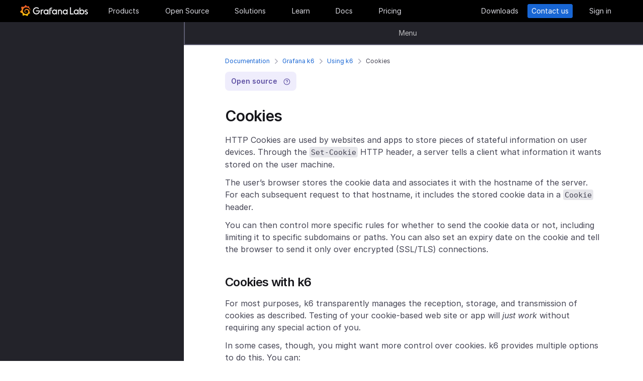

--- FILE ---
content_type: text/html
request_url: https://grafana.com/docs/k6/latest/using-k6/cookies/
body_size: 62485
content:
<!doctype html><html lang=en><head><meta charset=utf-8><meta http-equiv=X-UA-Compatible content="IE=edge,chrome=1"><meta name=viewport content="width=device-width,initial-scale=1,maximum-scale=1"><link rel="shortcut icon" href=/static/assets/img/fav32.png type=image/x-icon><meta name=application-name content="Grafana Labs"><meta name=Copyright content="Grafana Labs"><meta name=twitter:card content="summary_large_image"><meta name=twitter:site content="@grafana"><meta name=twitter:url content="https://twitter.com/grafana"><meta name=zd-site-verification content='khfhpajsuhgh7m48qdm8f9'><meta name=robots content="index, follow"><meta property="og:site_name" content="Grafana Labs"><meta property="og:type" content="website"><title>Cookies | Grafana k6 documentation
</title><meta name=twitter:title content="
  Cookies | Grafana k6 documentation


"><meta property="og:title" content="
  Cookies | Grafana k6 documentation


"><meta name=twitter:description content="k6 will transparently manage the receiving, storage and sending of cookies as described above, so that testing of your cookie-based web site or app will just work."><meta name=og:description content="k6 will transparently manage the receiving, storage and sending of cookies as described above, so that testing of your cookie-based web site or app will just work."><meta name=description content="k6 will transparently manage the receiving, storage and sending of cookies as described above, so that testing of your cookie-based web site or app will just work."><meta name=twitter:image content="https://grafana.com/meta-generator/Cookies@@@k6-docs@@@6.png"><meta property="og:image" content="https://grafana.com/meta-generator/Cookies@@@k6-docs@@@6.png"><meta property="og:image:width" content="1200"><meta property="og:image:height" content="630"><link rel=canonical href=https://grafana.com/docs/k6/latest/using-k6/cookies/><link rel=preload href=/web/fonts/font-awesome/css/font-awesome.min.css as=style><link rel=stylesheet href=/web/fonts/font-awesome/css/font-awesome.min.css><link rel=preload href=/web/fonts.min.css as=style><link href=/web/fonts.min.css rel=stylesheet><link rel=preload href=/web/app.min.css as=style><link href=/web/app.min.css rel=stylesheet><link rel=preload href=/web/shared.min.css as=style><link href=/web/shared.min.css rel=stylesheet><link rel=stylesheet href="/web/tw-styles.min.css"><link rel=preload href=/web/themes.min.css as=style><link rel=stylesheet href=/web/themes.min.css><style>.lazyload,.lazyloading{opacity:0}.lazyloaded{opacity:1;transition:opacity .25s}[x-cloak]{display:none}img[data-sizes=auto]{display:block;width:100%}</style><noscript><style>.lazyload{opacity:1}</style></noscript><link rel=preconnect href=//grafana.tt.omtrdc.net><link rel=dns-prefetch href=//grafana.tt.omtrdc.net><script src=https://grafana.com/at.js></script><meta name=facebook-domain-verification content="0nzzvug74mf2l7egl1acd75hg8l0zq"><script>window.Path="docs/k6/latest/using-k6/cookies.md",window.Country=`US`</script><script type=text/javascript src=https://script.crazyegg.com/pages/scripts/0131/2179.js async></script></head><body class=section-docs><div x-data=app_banner() x-init=init() x-cloak><div x-ref=top-banner id=top-banner></div></div><template x-data="{path: new URLSearchParams(location.search).get('path')}" x-if=path><div class=w-100p><div x-data="{copied: false}" class="wrapper d-flex flex-direction-row align-items-center justify-content-start p-1 mt-0"><div class=mr-1>Path:</div><div x-text=window.Path></div><button class=ml-1 @click="navigator.clipboard.writeText(window.Path); copied = true;">
<img class=lazyload data-src=/media/images/icons/icon-copy-small-2.svg alt="Copy path to clipboard" width=14 height=13></button><div x-show=copied class="ml-half text-green">Copied!</div></div></div></template><header class="mega-menu mega-menu__inactive" x-data='header_modals({"search_input_placeholder_desktop":"Search for something about Grafana","search_input_placeholder_mobile":"Search for..."})' x-init=init()><div class=mega-menu__wrapper><div class=mega-menu__main><div class=mega-menu__logo><a href=/ aria-label=Home><svg width="135" height="23" viewBox="0 0 135 23" fill="none"><path fill-rule="evenodd" clip-rule="evenodd" d="M99.2139 18.6364H106.379V16.7179h-5.247V4.5022H99.2139V18.6364zM114.952 18.6367H116.558V9.12258H114.913V10.3363C114.091 9.47495 112.956 8.96597 111.664 8.96597c-2.741.0-4.934 2.19253-4.934 4.89413.0 2.7015 2.193 4.9332 4.934 4.9332C112.956 18.7933 114.13 18.2452 114.952 17.423v1.2137zm-3.288-7.7914c1.68299999999999.0 3.014 1.3704 3.014 3.0148.0 1.6836-1.331 3.0148-3.014 3.0148-1.684.0-3.015-1.3312-3.015-3.0148.0-1.6444 1.37-3.0148 3.015-3.0148zm16.327 3.0145c0 2.7016-2.232 4.9333-4.934 4.9333C121.765 18.7931 120.591 18.2449 119.768 17.4227v1.2138h-1.605V5.28533H120.043V10.1011C120.826 9.39638 121.883 8.9657 123.057 8.9657 125.759 8.92655 127.991 11.1583 127.991 13.8598zm-1.958.0c0-1.6444-1.37-3.0148-3.015-3.0148-1.64400000000001.0-3.015 1.3312-3.015 3.0148.0 1.6444 1.371 2.9756 3.015 2.9756 1.645.0 3.015-1.3312 3.015-2.9756zm7.634-2.6625L134.489 9.78775C133.706 9.31792 132.845 8.92639 131.748 9.00469 129.947 9.00469 128.577 10.101 128.577 11.6671 128.577 13.3256 130.097 13.9582 131.04 14.351L131.083 14.3686C132.414 14.8776 133.001 15.23 133.001 15.8956c0 .5481-.430000000000007 1.1354-1.37 1.1354C130.848 17.031 129.83 16.6004 129.282 16.2871l-.744 1.5661C129.36 18.3622 130.535 18.8321 131.709 18.8321 133.628 18.8321 134.998 17.4617 134.998 15.8956S133.667 13.3115 132.14 12.7634C132.084 12.7425 132.029 12.722 131.975 12.7018 131.115 12.3816 130.456 12.1366 130.456 11.5105 130.456 10.9232 131.083 10.5708 131.827 10.5708S133.275 10.9623 133.667 11.1973z" fill="#f4f4f6"/><path d="M20.3595 9.74907C20.3204 9.3967 20.2812 8.96601 20.1246 8.49618 20.0071 8.02634 19.8114 7.51736 19.5373 6.96922 19.2632 6.42108 18.9109 5.87293 18.4802 5.32479 18.3236 5.12903 18.1278 4.89411 17.8929 4.69835 18.2061 3.44546 17.5014 2.38833 17.5014 2.38833 16.3268 2.31002 15.5437 2.7407 15.2696 2.97562 15.2305 2.97562 15.1913 2.93647 15.113 2.89731 14.9173 2.81901 14.7215 2.7407 14.4866 2.6624 14.2517 2.58409 14.0559 2.54494 13.821 2.46663 13.5861 2.42748 13.3511 2.38833 13.1554 2.34917 13.1162 2.34917 13.0771 2.34917 13.0379 2.34917 12.5289.704752 11.0411.0 11.0411.0 9.3967 1.05713 9.08348 2.50579 9.08348 2.50579s0 .0391499999999998.0.0783C9.00517 2.62324 8.88771 2.62324 8.8094 2.6624 8.69194 2.70155 8.57448 2.7407 8.41787 2.77986 8.30041 2.81901 8.18296 2.85816 8.02634 2.93647 7.79143 3.05393 7.51736 3.17138 7.28244 3.28884 7.04752 3.4063 6.81261 3.56291 6.57769 3.71953 6.53854 3.71953 6.53854 3.68037 6.53854 3.68037c-2.31002-.86136-4.34598.19577-4.34598.19577C1.9968 6.30362 3.09308 7.86973 3.328 8.1438 3.28884 8.30041 3.21054 8.45703 3.17139 8.61364c-.15661.54814-.31323 1.13543-.39153 1.72276C2.77986 10.4147 2.7407 10.493 2.7407 10.5713.626446 11.6284.0 13.7818.0 13.7818c1.76188 2.036 3.83699 2.1534 3.83699 2.1534C4.11106 16.4051 4.38513 16.8357 4.7375 17.2664 4.89411 17.423 5.05073 17.6188 5.16819 17.7754 4.54174 19.6156 5.24649 21.1426 5.24649 21.1426 7.20413 21.2209 8.49618 20.2812 8.77025 20.0463 8.96601 20.1246 9.16178 20.1637 9.35754 20.2421 9.94483 20.3987 10.5713 20.477 11.1977 20.5161c.156600000000001.0.3133.0.469900000000001.0H11.7459 11.785 11.8633 11.9416c.9397 1.3312 2.545 1.527 2.545 1.527 1.1746-1.2138 1.2137-2.4275 1.2137-2.7016V19.3024 19.2632C15.9352 19.1066 16.1701 18.9109 16.4051 18.7151 16.8749 18.2844 17.2664 17.8146 17.6188 17.3056 17.658 17.2664 17.6971 17.2273 17.6971 17.149 19.0283 17.2273 19.9288 16.3268 19.9288 16.3268c-.2349-1.3704-1.018-2.036-1.1746-2.1534H18.7151C18.7151 14.095 18.7151 14.0167 18.7151 13.9384c0-.156599999999999.0-.3132.0-.4306V13.312 13.2728 13.2337 13.1945 13.1162v-.1174C18.7151 12.9596 18.7151 12.9205 18.7151 12.8813 18.7151 12.8422 18.7151 12.803 18.7151 12.7638v-.1174-.1175C18.6759 12.3723 18.6759 12.2157 18.6368 12.0982 18.4802 11.511 18.2844 10.9628 17.9712 10.4538 17.658 9.94484 17.3056 9.51415 16.8749 9.12263 16.4442 8.7311 15.9744 8.45703 15.4654 8.22211 14.9564 7.98719 14.4474 7.86973 13.8993 7.79143 13.6252 7.75227 13.3903 7.75227 13.1162 7.75227H13.0379 12.9988 12.9596 12.9205 12.8422C12.803 7.75227 12.7638 7.75227 12.7247 7.75227 12.6072 7.75227 12.4506 7.79143 12.3332 7.79143 11.8242 7.86973 11.3152 8.0655 10.8845 8.33957 10.4538 8.61364 10.0623 8.92686 9.74907 9.27924 9.43585 9.63161 9.20093 10.0623 9.04432 10.493 8.88771 10.9237 8.8094 11.3543 8.77025 11.785c0 .1175.0.1958.0.3132C8.77025 12.1374 8.77025 12.1374 8.77025 12.1766V12.2549c0 .0391000000000012.0.1174.0.156600000000001C8.8094 12.6072 8.84856 12.8422 8.88771 13.0379 9.00517 13.4294 9.20093 13.7818 9.3967 14.095 9.63161 14.4083 9.90568 14.6432 10.1798 14.8389 10.4538 15.0347 10.7671 15.1913 11.0803 15.2696 11.3935 15.3479 11.6676 15.3871 11.9808 15.3871c.0390999999999995.0.0783000000000005.0.1174.0H12.1374 12.1766C12.2157 15.3871 12.2549 15.3871 12.2549 15.3871s0 0 .0391000000000012.0H12.3332 12.3723C12.4115 15.3871 12.4506 15.3871 12.4898 15.3871 12.5289 15.3871 12.5681 15.3871 12.6072 15.3479 12.6855 15.3479 12.7247 15.3088 12.803 15.3088 12.9205 15.2696 13.0379 15.2305 13.1554 15.1522c.1174-.039200000000001.1957-.1175.3132-.1958C13.5077 14.9564 13.5078 14.9173 13.5469 14.8781 13.6644 14.7998 13.6644 14.6432 13.5861 14.5649S13.3903 14.4474 13.312 14.5257C13.2728 14.5257 13.2728 14.5649 13.2337 14.5649 13.1554 14.604 13.0771 14.6432 12.9596 14.6823 12.8813 14.7215 12.7638 14.7215 12.6855 14.7606 12.6464 14.7606 12.5681 14.7606 12.5289 14.7606 12.4898 14.7606 12.4898 14.7606 12.4506 14.7606 12.4115 14.7606 12.4115 14.7606 12.3723 14.7606 12.3332 14.7606 12.3332 14.7606 12.294 14.7606 12.2549 14.7606 12.2157 14.7606 12.2157 14.7606H12.1766 12.1374C12.0982 14.7606 12.0983 14.7606 12.0591 14.7606 11.8242 14.7215 11.6284 14.6823 11.3935 14.5649 11.1586 14.4866 10.9628 14.33 10.767 14.1734 10.5713 14.0167 10.4147 13.7818 10.2972 13.5861 10.1798 13.3903 10.0623 13.1162 10.0231 12.8422 9.98399 12.7247 9.98399 12.5681 9.98399 12.4506 9.98399 12.4115 9.98399 12.3723 9.98399 12.3332V12.294 12.2549C9.98399 12.1766 9.98399 12.0982 10.0231 12.0199c.1175-.587299999999999.3916-1.1354.8614-1.6052C11.002 10.2972 11.1194 10.2189 11.2369 10.1014 11.3543 10.0231 11.511 9.94484 11.6284 9.86653 11.785 9.78823 11.9416 9.74907 12.0591 9.70992 12.2157 9.67077 12.3723 9.63161 12.5289 9.63161c.0783000000000005.0.156599999999999.0.2349.0H12.803 12.8813 12.9205 12.9988C13.1554 9.63161 13.3511 9.67077 13.5077 9.70992 13.8601 9.78822 14.1733 9.90568 14.4866 10.1014 15.113 10.4538 15.622 11.002 15.9744 11.6284 16.131 11.9416 16.2485 12.294 16.3268 12.6464 16.3268 12.7247 16.3659 12.8422 16.3659 12.9205V12.9988 13.0771C16.3659 13.1162 16.3659 13.1162 16.3659 13.1554 16.3659 13.1945 16.3659 13.1945 16.3659 13.2337V13.312 13.3903c0 .0390999999999995.0.1174.0.156600000000001C16.3659 13.6644 16.3659 13.7427 16.3268 13.8601 16.3268 13.9384 16.2876 14.0559 16.2876 14.1342S16.2484 14.33 16.2093 14.4083C16.1701 14.604 16.0918 14.7998 16.0135 14.9564 15.8569 15.3088 15.6612 15.6612 15.4262 16.0135 14.9564 16.64 14.33 17.1881 13.5861 17.5013 13.2337 17.658 12.8422 17.7754 12.4506 17.8537 12.2549 17.8929 12.0591 17.8929 11.8633 17.932H11.8242 11.785 11.7067 11.6284 11.5893c.0390999999999995.0.0.0.0.0-.1175.0-.1958.0-.3133.0C10.8454 17.8929 10.4147 17.8146 10.0231 17.6971 9.63161 17.5797 9.20093 17.423 8.84856 17.2273 8.10465 16.8357 7.43905 16.2876 6.89091 15.622c-.27407-.3132-.50899-.6656-.6656-1.0571C6.02954 14.1734 5.87294 13.7818 5.75548 13.3903 5.63802 12.9988 5.55972 12.5681 5.55972 12.1766V12.0982 12.0591 11.9808v-.2349V11.7067 11.6284 11.5893c0-.0391999999999992.0-.1175.0-.156699999999999C5.55972 11.2369 5.59887 11.002 5.59887 10.8062 5.63802 10.6104 5.67717 10.3755 5.71633 10.1798 5.75548 9.98399 5.79463 9.74907 5.87293 9.55331 5.99039 9.16178 6.14701 8.77025 6.30362 8.37872 6.65599 7.63482 7.08667 6.96922 7.63481 6.46023 7.75227 6.34277 7.90889 6.18616 8.0655 6.0687 8.22211 5.95124 8.37873 5.83378 8.53534 5.75548 8.69195 5.63802 8.84855 5.55971 9.00517 5.48141 9.08347 5.44225 9.16178 5.4031 9.24009 5.36395 9.27924 5.36395 9.31839 5.32479 9.35754 5.32479S9.43585 5.28564 9.47501 5.28564C9.63162 5.20734 9.82738 5.16818 9.98399 5.08988 10.0231 5.08988 10.0623 5.05072 10.1015 5.05072 10.1406 5.05072 10.1798 5.01157 10.2189 5.01157 10.2972 4.97242 10.4147 4.97242 10.493 4.93327 10.5321 4.93327 10.5713 4.89411 10.6496 4.89411 10.6887 4.89411 10.7279 4.89411 10.8062 4.85496 10.8454 4.85496 10.8845 4.85496 10.9628 4.81581H11.0411 11.1194C11.1586 4.81581 11.1977 4.81581 11.276 4.77665 11.3152 4.77665 11.3935 4.77665 11.4327 4.7375 11.4718 4.7375 11.5501 4.7375 11.5893 4.7375 11.6284 4.7375 11.6676 4.7375 11.7067 4.7375H11.785 11.8242 11.8633C11.9025 4.7375 11.9808 4.7375 12.0199 4.7375H12.0982s.0391999999999992.0.0.0H12.1374C12.1766 4.7375 12.2157 4.7375 12.2549 4.7375 12.4506 4.7375 12.6072 4.7375 12.803 4.7375 13.1554 4.7375 13.5077 4.77665 13.8601 4.85496 14.5257 4.97242 15.1522 5.20734 15.7395 5.48141s1.0962.62644 1.5269 1.01797C17.3056 6.53853 17.3056 6.53853 17.3447 6.57769 17.3839 6.61684 17.3839 6.61684 17.423 6.65599 17.4622 6.69515 17.5405 6.7343 17.5796 6.8126 17.6188 6.89091 17.6971 6.89091 17.7363 6.96922 17.7754 7.04752 17.8537 7.08668 17.8929 7.12583 18.0886 7.32159 18.2452 7.51736 18.4019 7.75227 18.7151 8.1438 18.9892 8.57448 19.1849 8.96601 19.1849 9.00517 19.2241 9.00517 19.2241 9.04432 19.2241 9.08347 19.2632 9.08347 19.2632 9.12263 19.3024 9.16178 19.3024 9.20093 19.3415 9.27924 19.3807 9.31839 19.3807 9.35754 19.4198 9.43585 19.459 9.475 19.459 9.51415 19.4981 9.59246 19.5765 9.78823 19.6548 9.94484 19.6939 10.1014 19.7722 10.3755 19.8505 10.6104 19.8897 10.8062 19.9288 10.8845 20.0071 10.9628 20.0854 10.9237 20.1637 10.9237 20.2421 10.8454 20.2421 10.767 20.3987 10.2972 20.3987 10.0231 20.3595 9.74907z" fill="url(#paint0_linear_16731_2713)"/><path d="M39.4286 11.9027C39.272 15.7397 36.2572 18.7544 32.4594 18.7544c-3.9936.0-6.9301-3.2105-6.9301-7.1258.0-3.91529 3.2105-7.16498 7.1258-7.16498C34.417 4.46362 36.1397 5.20753 37.6275 6.57788l-1.1354 1.4095c-1.1354-.97882-2.4666-1.64442-3.7978-1.64442-2.8582.0-5.2074 2.34918-5.2074 5.24654.0 2.9364 2.2318 5.2073 5.0508 5.2073 2.5449.0 4.5417-1.8402 4.9332-4.2677H31.7154V10.8455h7.7915L39.4286 11.9027z" fill="#f4f4f6"/><path d="M46.0849 10.9629H45.0278c-1.1746.0-2.1143.9397-2.1143 2.1143v5.5597H41.0342V9.16187h1.5661V9.94492C43.1093 9.43594 43.9315 9.16187 44.832 9.16187h2.036L46.0849 10.9629z" fill="#f4f4f6"/><path d="M56.4205 18.6365H54.8152V17.4228C53.5623 18.6365 51.6047 19.2238 49.6079 18.3624 48.12 17.6968 47.0238 16.3656 46.7497 14.7604 46.1624 11.7456 48.5116 9.00488 51.5263 9.00488 52.7792 9.00488 53.9538 9.51387 54.776 10.3361V9.12234H56.4205V18.6365zm-1.9577-4.0328C54.8935 12.6853 53.4448 10.9234 51.5655 10.9234c-1.6444.0-2.9756 1.3312-2.9756 2.9756.0 1.8402 1.6052 3.2888 3.5237 2.9365C53.2491 16.6397 54.1887 15.7392 54.4628 14.6037z" fill="#f4f4f6"/><path d="M60.2187 8.61346V9.1616h3.0148v1.6836H60.2187v7.8306H58.3394V8.69177c0-2.07511 1.4878-3.328 3.3671-3.328h2.2709L63.2335 7.1648h-1.527C60.8843 7.1648 60.2187 7.79125 60.2187 8.61346z" fill="#f4f4f6"/><path d="M73.2957 18.6365H71.6905V17.4228C70.4376 18.6365 68.4799 19.2238 66.4831 18.3624 64.9953 17.6968 63.8991 16.3656 63.625 14.7604 63.0377 11.7456 65.426 9.00488 68.4408 9.00488 69.6937 9.00488 70.8683 9.51387 71.6905 10.3361V9.12234h1.6444L73.2957 18.6365zM71.3773 14.6037C71.8079 12.6853 70.3593 10.9234 68.4799 10.9234c-1.6444.0-2.9756 1.3312-2.9756 2.9756.0 1.8402 1.6053 3.2888 3.52379999999999 2.9365C70.1635 16.6397 71.1032 15.7392 71.3773 14.6037z" fill="#f4f4f6"/><path d="M83.4365 13.0376v5.5989H81.5572V13.0376C81.5572 11.863 80.5783 10.9234 79.4429 10.9234 78.2292 10.9234 77.2895 11.863 77.2895 13.0376v5.5989H75.4102V9.16149H76.9763v.82222C77.6419 9.35726 78.5815 9.00488 79.5212 9.00488 81.7138 9.00488 83.4365 10.8059 83.4365 13.0376z" fill="#f4f4f6"/><path d="M94.5941 18.6365H92.9888V17.4228C91.7359 18.6365 89.7783 19.2238 87.7815 18.3624 86.2937 17.6968 85.1974 16.3656 84.9233 14.7604 84.336 11.7456 86.7244 9.00488 89.7391 9.00488 90.992 9.00488 92.1666 9.51387 92.9888 10.3361V9.12234h1.6444L94.5941 18.6365zM92.6756 14.6037C93.1063 12.6853 91.6576 10.9234 89.7783 10.9234c-1.6444.0-2.9756 1.3312-2.9756 2.9756.0 1.8402 1.6052 3.2888 3.52370000000001 2.9365C91.4227 16.6397 92.4015 15.7392 92.6756 14.6037z" fill="#f4f4f6"/><defs><linearGradient id="paint0_linear_16731_2713" x1="10.2543" y1="28" x2="10.2543" y2="2.5" gradientUnits="userSpaceOnUse"><stop stop-color="#fff100"/><stop offset="1" stop-color="#f05a28"/></linearGradient></defs></svg></a></div><ul class=mega-menu__primary><li class="d-flex column-gap-5 align-items-center justify-content-space-evenly w-100p"><a class="mega-menu__link mega-menu__item menu-btn" data-dropdown=products href=/products/cloud/>Products</a>
<a class="mega-menu__link mega-menu__item menu-btn" data-dropdown=opensource href=/oss/>Open Source</a>
<a class="mega-menu__link mega-menu__item menu-btn" data-dropdown=solutions href=/solutions/>Solutions</a>
<a class="mega-menu__link mega-menu__item menu-btn" data-dropdown=learn href=/blog/>Learn</a>
<a class="mega-menu__link mega-menu__item menu-btn" href=/docs/>Docs</a>
<a class="mega-menu__link mega-menu__item menu-btn" href=/pricing/>Pricing</a></li></ul><ul class=mega-menu__secondary><li x-ref=mega_wrapper class=d-flex><div class="d-flex column-gap-half mr-8"><button data-modal-trigger class="mega-menu__dialog--trigger bg-none border-none d-flex text-gray-3 bg-hover-gray-13 justify-content-center align-items-center br-4" @click=open_ai_modal aria-label="Search grafana.com"><svg width="18" height="18" viewBox="0 0 18 18" fill="none"><g clip-path="url(#clip0_63849_3100)"><path d="M17.4511 4.94041c-1.694-.3392-2.0523-.6975-2.3915-2.39151C15.0466 2.4837 14.9534 2.4837 14.9404 2.5489c-.3392 1.69396-.6975 2.05231-2.3915 2.39151C12.4837 4.95344 12.4837 5.04656 12.5489 5.05959c1.694.3392 2.0523.6975 2.3915 2.39151C14.9534 7.5163 15.0466 7.5163 15.0596 7.4511c.3392-1.69396.6975-2.05231 2.3915-2.39151C17.5163 5.04656 17.5163 4.95344 17.4511 4.94041z" fill="#fff" stroke="#fff" stroke-width=".75"/><path d="M12.9755 1.72021c-.8469-.1696-1.0261-.34875-1.1957-1.19576C11.7733.49185 11.7267.49185 11.7202.52445 11.5506 1.37143 11.3715 1.55061 10.5245 1.72021 10.4918 1.72672 10.4918 1.77328 10.5245 1.77979c.8469.1696 1.0261.34875 1.1957 1.19576C11.7267 3.00815 11.7733 3.00815 11.7798 2.97555 11.9494 2.12857 12.1285 1.94939 12.9755 1.77979 13.0082 1.77328 13.0082 1.72672 12.9755 1.72021z" fill="#fff" stroke="#fff" stroke-width=".5"/></g><path d="M13.8034 16.8197 11.208 14.2433c1.0074-1.2571 1.4953-2.8527 1.3633-4.4588C12.4393 8.17843 11.6974 6.68402 10.4983 5.60855 9.29906 4.53307 7.7337 3.95828 6.12404 4.00236 4.51437 4.04644 2.98276 4.70604 1.84413 5.84553.705504 6.98503.0464044 8.5178.00235827 10.1287-.0416878 11.7396.532668 13.3061 1.60733 14.5062c1.07465 1.2001 2.56793 1.9426 4.17277 2.0747C7.38495 16.713 8.97938 16.2247 10.2355 15.2165L12.81 17.7929C12.8751 17.8585 12.9524 17.9106 13.0377 17.9462 13.1229 17.9817 13.2144 18 13.3067 18 13.3991 18 13.4905 17.9817 13.5758 17.9462 13.661 17.9106 13.7384 17.8585 13.8034 17.7929 13.9295 17.6624 14 17.4879 14 17.3063 14 17.1248 13.9295 16.9503 13.8034 16.8197zM6.31088 15.2165C5.34233 15.2165 4.39552 14.9291 3.5902 14.3905 2.78488 13.852 2.15721 13.0866 1.78656 12.1911c-.37065-.8955-.46763-1.8809-.27867-2.83153C1.69684 8.40891 2.16324 7.53567 2.84811 6.85028c.68487-.68539 1.55745-1.15215 2.50739-1.34125C6.30545 5.31993 7.29009 5.41699 8.18491 5.78792 9.07974 6.15885 9.84456 6.787 10.3827 7.59293 10.9208 8.39886 11.208 9.34639 11.208 10.3157c0 1.2997-.516 2.5463-1.43436 3.4654C8.85526 14.7001 7.60967 15.2165 6.31088 15.2165z" fill="#fff"/><defs><clipPath id="clip0_63849_3100"><rect width="8" height="8" fill="#fff" transform="translate(10)"/></clipPath></defs></svg></button></div><a class="mega-menu__link mega-menu__button text-center" href=/get/ data-translate-label=cta>Downloads
</a><a class="mega-menu__link mega-menu__button mega-menu__button--primary text-center" href=/contact/ data-translate-label=cta>Contact us
</a><a id=menu__login-link class="mega-menu__link mega-menu__button mega-item__login text-center" href=/auth/sign-in/ data-translate-label=cta>Sign in</a></li></ul><div x-data=mobile_menu() class=mega-menu__mobile x-init=init() x-cloak><button data-modal-trigger class="mega-menu__dialog--trigger align-items-center justify-content-center bg-none border-none text-gray-3 d-grid bg-hover-gray-13 br-4" @click=open_ai_modal aria-label="Search grafana.com">
<svg width="18" height="18" viewBox="0 0 18 18" fill="none"><g clip-path="url(#clip0_63849_3100)"><path d="M17.4511 4.94041c-1.694-.3392-2.0523-.6975-2.3915-2.39151C15.0466 2.4837 14.9534 2.4837 14.9404 2.5489c-.3392 1.69396-.6975 2.05231-2.3915 2.39151C12.4837 4.95344 12.4837 5.04656 12.5489 5.05959c1.694.3392 2.0523.6975 2.3915 2.39151C14.9534 7.5163 15.0466 7.5163 15.0596 7.4511c.3392-1.69396.6975-2.05231 2.3915-2.39151C17.5163 5.04656 17.5163 4.95344 17.4511 4.94041z" fill="#fff" stroke="#fff" stroke-width=".75"/><path d="M12.9755 1.72021c-.8469-.1696-1.0261-.34875-1.1957-1.19576C11.7733.49185 11.7267.49185 11.7202.52445 11.5506 1.37143 11.3715 1.55061 10.5245 1.72021 10.4918 1.72672 10.4918 1.77328 10.5245 1.77979c.8469.1696 1.0261.34875 1.1957 1.19576C11.7267 3.00815 11.7733 3.00815 11.7798 2.97555 11.9494 2.12857 12.1285 1.94939 12.9755 1.77979 13.0082 1.77328 13.0082 1.72672 12.9755 1.72021z" fill="#fff" stroke="#fff" stroke-width=".5"/></g><path d="M13.8034 16.8197 11.208 14.2433c1.0074-1.2571 1.4953-2.8527 1.3633-4.4588C12.4393 8.17843 11.6974 6.68402 10.4983 5.60855 9.29906 4.53307 7.7337 3.95828 6.12404 4.00236 4.51437 4.04644 2.98276 4.70604 1.84413 5.84553.705504 6.98503.0464044 8.5178.00235827 10.1287-.0416878 11.7396.532668 13.3061 1.60733 14.5062c1.07465 1.2001 2.56793 1.9426 4.17277 2.0747C7.38495 16.713 8.97938 16.2247 10.2355 15.2165L12.81 17.7929C12.8751 17.8585 12.9524 17.9106 13.0377 17.9462 13.1229 17.9817 13.2144 18 13.3067 18 13.3991 18 13.4905 17.9817 13.5758 17.9462 13.661 17.9106 13.7384 17.8585 13.8034 17.7929 13.9295 17.6624 14 17.4879 14 17.3063 14 17.1248 13.9295 16.9503 13.8034 16.8197zM6.31088 15.2165C5.34233 15.2165 4.39552 14.9291 3.5902 14.3905 2.78488 13.852 2.15721 13.0866 1.78656 12.1911c-.37065-.8955-.46763-1.8809-.27867-2.83153C1.69684 8.40891 2.16324 7.53567 2.84811 6.85028c.68487-.68539 1.55745-1.15215 2.50739-1.34125C6.30545 5.31993 7.29009 5.41699 8.18491 5.78792 9.07974 6.15885 9.84456 6.787 10.3827 7.59293 10.9208 8.39886 11.208 9.34639 11.208 10.3157c0 1.2997-.516 2.5463-1.43436 3.4654C8.85526 14.7001 7.60967 15.2165 6.31088 15.2165z" fill="#fff"/><defs><clipPath id="clip0_63849_3100"><rect width="8" height="8" fill="#fff" transform="translate(10)"/></clipPath></defs></svg>
</button>
<button class="mega-menu__link tw-w-5 tw-h-5" @click=openMenu() x-show=!menuToggle>
<svg width="19" height="18" viewBox="0 0 19 18" fill="none"><path d="M0 1H19" stroke="#d8d8df" stroke-width="2"/><path d="M0 9H19" stroke="#d8d8df" stroke-width="2"/><path d="M0 17H19" stroke="#d8d8df" stroke-width="2"/></svg>
</button>
<button class="mega-menu__link tw-w-5 tw-h-5" @click=closeAll() x-show=menuToggle><svg width="16" height="15" viewBox="0 0 16 15" fill="none"><rect x="2.34277" y=".0712891" width="18" height="2" rx="1" transform="rotate(45 2.34277 0.0712891)" fill="#d8d8df"/><rect x=".928711" y="12.728" width="18" height="2" rx="1" transform="rotate(-45 0.928711 12.728)" fill="#d8d8df"/></svg></button><div class=mega-menu__mobile-container><div class=mega-menu__mobile-content><div class=mega-menu__mobile__btn-row-container><div class="mega-menu__mobile__btn-row mx-1"><a class="btn btn--primary" href="/auth/sign-up/create-user?plcmt=mobile-nav&amp;cta=create-free-account" data-translate-label=cta>Create free account
</a><a class="btn btn--outline-white" href="/contact/?plcmt=mobile-nav&amp;cta=myaccount" data-translate-label=cta>Contact us</a></div></div><div class=p-2><div class=mega-menu__mobile-inner><div class="mega-menu__mobile-header mb-1"><button class="mega-menu__mobile-header-btn w-100-mobile btn--none fw-500 body-large d-flex align-items-center" @click="isProductOpen = !isProductOpen">Products<span class=ml-half><svg width="8" height="13" viewBox="0 0 8 13" fill="none"><path d="M1.47461 11.4745 6.44955 6.49954" stroke="#a0a0b1" stroke-width="1.5" stroke-linecap="round" stroke-linejoin="round"/><path d="M6.4502 6.49976 1.47525 1.52481" stroke="#a0a0b1" stroke-width="1.5" stroke-linecap="round" stroke-linejoin="round"/></svg></span></button><div x-cloak class="mega-menu__mobile__sidebar__child py-1 px-2 z-5" :class="{ 'open': isProductOpen }"><button class="submenu-mobile__item btn--none mb-1 text-white body-small d-flex" @click="isProductOpen = false">
<span class=inline-block><svg width="5" height="9" viewBox="0 0 5 9" fill="none"><path d="M4.18164 1.00005.99966 4.18203 4.18164 7.36401" stroke="#fff" stroke-width="1.5" stroke-linecap="round" stroke-linejoin="round"/></svg></span><p class="m-0 pl-1 tw-text-nowrap">All</p></button><p class="body-large text-gray-7 text-capitalize">Products</p><div class="text-left my-1"><p class="text-white body-xlarge fw-600 mb-0 font-outfit">Grafana Cloud</p><div class=mega-menu__dropdown-header-subtext><p class="text-gray-5 description mb-half body-small">Monitor, analyze, and act faster with AI-powered observability.</p><div class="mega-menu__subitems-item d-flex align-items-center"><div class="w-35 h-35 minw-35 minh-35 bg-gray-15 d-flex align-items-center justify-content-center mr-half"><img class=image-white style=margin:0 src=/media/menus/products/grafana-menu-icon-grafana-cloud.svg alt="Grafana Cloud" width=24 height=24 preload=false></div><a href=/products/cloud class="text-white body-default hover-underline arrow">Grafana Cloud overview</a></div></div></div><div class="submenu-mobile__container mt-1"><div class="submenu-mobile__section mb-1"><p class="body-medium fw-600 text-uppercase text-orange-flat">LGTM+ Stack</p><div class="mega-menu__subitems ml-1"><div class="d-flex flex-direction-column mb-1"><a class=mega-menu__dropdown-link href="/products/cloud/logs/?plcmt=products-nav"><div class="mega-menu__subitems-item d-flex mb-0 align-items-center"><div class="w-24 h-24 minw-24 minh-24 bg-gray-15 d-flex align-items-center justify-content-center mr-half"><img class=image-white style=margin:0 data-src=/media/menus/products/grafana-menu-icon-logs.svg alt="Grafana Cloud Logs" width=14 height=20 preload=false></div><p class="text-white copy">Logs</p></div><p class="text-gray-5 description">powered by Grafana Loki</p></a></div><div class="d-flex flex-direction-column mb-1"><a class=mega-menu__dropdown-link href="/grafana/?plcmt=products-nav"><div class="mega-menu__subitems-item d-flex mb-0 align-items-center"><div class="w-24 h-24 minw-24 minh-24 bg-gray-15 d-flex align-items-center justify-content-center mr-half"><img class=image-white style=margin:0 data-src=/media/menus/products/grafana-menu-icon.svg alt=Grafana width=14 height=20 preload=false></div><p class="text-white copy">Grafana</p></div><p class="text-gray-5 description">for visualization</p></a></div><div class="d-flex flex-direction-column mb-1"><a class=mega-menu__dropdown-link href="/products/cloud/traces/?plcmt=products-nav"><div class="mega-menu__subitems-item d-flex mb-0 align-items-center"><div class="w-24 h-24 minw-24 minh-24 bg-gray-15 d-flex align-items-center justify-content-center mr-half"><img class=image-white style=margin:0 data-src=/media/menus/products/grafana-menu-icon-traces.svg alt="Grafana Cloud Traces" width=14 height=20 preload=false></div><p class="text-white copy">Traces</p></div><p class="text-gray-5 description">powered by Grafana Tempo</p></a></div><div class="d-flex flex-direction-column mb-1"><a class=mega-menu__dropdown-link href="/products/cloud/metrics/?plcmt=products-nav"><div class="mega-menu__subitems-item d-flex mb-0 align-items-center"><div class="w-24 h-24 minw-24 minh-24 bg-gray-15 d-flex align-items-center justify-content-center mr-half"><img class=image-white style=margin:0 data-src=/media/menus/products/grafana-menu-icon-metrics.svg alt="Grafana Cloud Metrics" width=14 height=20 preload=false></div><p class="text-white copy">Metrics</p></div><p class="text-gray-5 description">powered by Grafana Mimir and Prometheus</p></a></div></div></div><div class="submenu-mobile__section mb-1"><p class="body-medium fw-600 text-uppercase text-orange-flat">Key Capabilities</p><div class="mega-menu__subitems ml-1"><div class="d-flex flex-direction-column mb-1"><a class=mega-menu__dropdown-link href="/products/cloud/ai-tools-for-observability/?plcmt=products-nav"><div class="mega-menu__subitems-item d-flex mb-0 align-items-center"><div class="w-24 h-24 minw-24 minh-24 bg-gray-15 d-flex align-items-center justify-content-center mr-half"><img class=image-white style=margin:0 data-src=/media/menus/products/grafana-menu-icon-ai-ml.svg alt=AI/ML width=14 height=20 preload=false></div><p class="text-white copy">AI/ML insights</p></div><p class="text-gray-5 description">Identify anomalies and reduce toil</p></a></div><div class="d-flex flex-direction-column mb-1"><a class=mega-menu__dropdown-link href="/products/cloud/asserts/?plcmt=products-nav"><div class="mega-menu__subitems-item d-flex mb-0 align-items-center"><div class="w-24 h-24 minw-24 minh-24 bg-gray-15 d-flex align-items-center justify-content-center mr-half"><img class=image-white style=margin:0 data-src=/media/menus/products/grafana-menu-icon-asserts-v1.svg alt="Grafana Cloud Asserts" width=14 height=20 preload=false></div><p class="text-white copy">Contextual root cause analysis</p></div><p class="text-gray-5 description">Automated anomaly correlation</p></a></div><div class="d-flex flex-direction-column mb-1"><a class=mega-menu__dropdown-link href="/products/cloud/slo/?plcmt=products-nav"><div class="mega-menu__subitems-item d-flex mb-0 align-items-center"><div class="w-24 h-24 minw-24 minh-24 bg-gray-15 d-flex align-items-center justify-content-center mr-half"><img class=image-white style=margin:0 data-src=/media/menus/products/grafana-menu-icon-slo.svg alt="Grafana SLO" width=14 height=20 preload=false></div><p class="text-white copy">SLO management</p></div><p class="text-gray-5 description">Create SLOs and error budget alerts</p></a></div><div class="d-flex flex-direction-column mb-1"><a class=mega-menu__dropdown-link href="/products/cloud/alerting/?plcmt=products-nav"><div class="mega-menu__subitems-item d-flex mb-0 align-items-center"><div class="w-24 h-24 minw-24 minh-24 bg-gray-15 d-flex align-items-center justify-content-center mr-half"><img class=image-white style=margin:0 data-src=/media/menus/products/grafana-menu-icon-alerting.svg alt="Grafana Alerting" width=14 height=20 preload=false></div><p class="text-white copy">Alerting</p></div><p class="text-gray-5 description">Trigger alerts from any data source</p></a></div><div class="d-flex flex-direction-column mb-1"><a class=mega-menu__dropdown-link href="/grafana/plugins/?plcmt=products-nav"><div class="mega-menu__subitems-item d-flex mb-0 align-items-center"><div class="w-24 h-24 minw-24 minh-24 bg-gray-15 d-flex align-items-center justify-content-center mr-half"><img class=image-white style=margin:0 data-src=/media/menus/products/grafana-menu-icon-plugins.svg alt=Plugins width=14 height=20 preload=false></div><p class="text-white copy">Plugins</p></div><p class="text-gray-5 description">Connect Grafana to data sources, apps, and more</p></a></div></div></div><div class="submenu-mobile__section mb-1"><p class="body-medium fw-600 text-uppercase text-orange-flat">Observability Solutions</p><div class="mega-menu__subitems ml-1"><div class="d-flex flex-direction-column mb-1"><a class=mega-menu__dropdown-link href="/products/cloud/application-observability/?plcmt=products-nav"><div class="mega-menu__subitems-item d-flex mb-0 align-items-center"><div class="w-24 h-24 minw-24 minh-24 bg-gray-15 d-flex align-items-center justify-content-center mr-half"><img class=image-white style=margin:0 data-src=/media/menus/products/grafana-menu-icon-app-o11y.svg alt="Application Observability" width=14 height=20 preload=false></div><p class="text-white copy">Application Observability</p></div><p class="text-gray-5 description">Monitor application performance</p></a></div><div class="d-flex flex-direction-column mb-1"><a class=mega-menu__dropdown-link href="/solutions/?plcmt=products-nav"><div class="mega-menu__subitems-item d-flex mb-0 align-items-center"><div class="w-24 h-24 minw-24 minh-24 bg-gray-15 d-flex align-items-center justify-content-center mr-half"><img class=image-white style=margin:0 data-src=/media/menus/products/grafana-menu-icon-infra-o11y.svg alt="Infrastructure Observability" width=14 height=20 preload=false></div><p class="text-white copy">Infrastructure observability</p></div><p class="text-gray-5 description">Ensure infrastructure health and performance</p></a></div></div></div><div class="submenu-mobile__section mb-1"><p class="body-medium fw-600 text-uppercase text-orange-flat">Testing</p><div class="mega-menu__subitems ml-1"><div class="d-flex flex-direction-column mb-1"><a class=mega-menu__dropdown-link href="/products/cloud/k6/?plcmt=products-nav"><div class="mega-menu__subitems-item d-flex mb-0 align-items-center"><div class="w-24 h-24 minw-24 minh-24 bg-gray-15 d-flex align-items-center justify-content-center mr-half"><img class=image-white style=margin:0 data-src=/media/menus/products/grafana-menu-icon-k6.svg alt="Grafana Cloud k6" width=14 height=20 preload=false></div><p class="text-white copy">Performance testing</p></div><p class="text-gray-5 description">Powered by Grafana k6</p></a></div><div class="d-flex flex-direction-column mb-1"><a class=mega-menu__dropdown-link href="/products/cloud/synthetic-monitoring/?plcmt=products-nav"><div class="mega-menu__subitems-item d-flex mb-0 align-items-center"><div class="w-24 h-24 minw-24 minh-24 bg-gray-15 d-flex align-items-center justify-content-center mr-half"><img class=image-white style=margin:0 data-src=/media/menus/products/grafana-menu-icon-synthetic-monitoring.svg alt="Synthetic Monitoring" width=14 height=20 preload=false></div><p class="text-white copy">Synthetic Monitoring</p></div><p class="text-gray-5 description">powered by Grafana k6</p></a></div></div></div><div class="submenu-mobile__section mb-1"><p class="body-medium fw-600 text-uppercase text-orange-flat">IRM</p><div class="mega-menu__subitems ml-1"><div class="d-flex flex-direction-column mb-1"><a class=mega-menu__dropdown-link href="/products/cloud/incident/?plcmt=products-nav"><div class="mega-menu__subitems-item d-flex mb-0 align-items-center"><div class="w-24 h-24 minw-24 minh-24 bg-gray-15 d-flex align-items-center justify-content-center mr-half"><img class=image-white style=margin:0 data-src=/media/menus/products/grafana-menu-icon-incident.svg alt=Incident width=14 height=20 preload=false></div><p class="text-white copy">Incident response</p></div><p class="text-gray-5 description">Routine task automation for incidents</p></a></div><div class="d-flex flex-direction-column mb-1"><a class=mega-menu__dropdown-link href="/products/cloud/oncall/?plcmt=products-nav"><div class="mega-menu__subitems-item d-flex mb-0 align-items-center"><div class="w-24 h-24 minw-24 minh-24 bg-gray-15 d-flex align-items-center justify-content-center mr-half"><img class=image-white style=margin:0 data-src=/media/menus/products/grafana-menu-icon-oncall.svg alt=OnCall width=14 height=20 preload=false></div><p class="text-white copy">On-call management</p></div><p class="text-gray-5 description">Flexible on-call management</p></a></div></div></div></div></div></div><div class="mega-menu__mobile-header mb-1"><button class="mega-menu__mobile-header-btn w-100-mobile btn--none fw-500 body-large d-flex align-items-center" @click="isOpenSourceOpen = !isOpenSourceOpen">Open Source<span class=ml-half><svg width="8" height="13" viewBox="0 0 8 13" fill="none"><path d="M1.47461 11.4745 6.44955 6.49954" stroke="#a0a0b1" stroke-width="1.5" stroke-linecap="round" stroke-linejoin="round"/><path d="M6.4502 6.49976 1.47525 1.52481" stroke="#a0a0b1" stroke-width="1.5" stroke-linecap="round" stroke-linejoin="round"/></svg></span></button><div x-cloak class="mega-menu__mobile__sidebar__child py-1 px-2 z-5" :class="{ 'open': isOpenSourceOpen }"><button class="submenu-mobile__item btn--none mb-1 text-white body-small d-flex" @click="isOpenSourceOpen = false">
<span class=inline-block><svg width="5" height="9" viewBox="0 0 5 9" fill="none"><path d="M4.18164 1.00005.99966 4.18203 4.18164 7.36401" stroke="#fff" stroke-width="1.5" stroke-linecap="round" stroke-linejoin="round"/></svg></span><p class="m-0 pl-1">All</p></button><p class="body-large text-gray-7">Open Source</p><div class="mb-1 d-flex align-items-start"><div class="d-flex flex-direction-column"><a class="mega-menu__dropdown-link body-small" href="/oss/loki/?plcmt=oss-nav"><p class="text-white copy">Grafana Loki</p><p class="text-gray-5 description">Multi-tenant log aggregation system</p></a></div></div><div class="mb-1 d-flex align-items-start"><div class="d-flex flex-direction-column"><a class="mega-menu__dropdown-link body-small" href="/oss/grafana/?plcmt=oss-nav"><p class="text-white copy">Grafana</p><p class="text-gray-5 description">Query, visualize, and alert on data</p></a></div></div><div class="mb-1 d-flex align-items-start"><div class="d-flex flex-direction-column"><a class="mega-menu__dropdown-link body-small" href="/oss/tempo/?plcmt=oss-nav"><p class="text-white copy">Grafana Tempo</p><p class="text-gray-5 description">High-scale distributed tracing backend</p></a></div></div><div class="mb-1 d-flex align-items-start"><div class="d-flex flex-direction-column"><a class="mega-menu__dropdown-link body-small" href="/oss/mimir/?plcmt=oss-nav"><p class="text-white copy">Grafana Mimir</p><p class="text-gray-5 description">Scalable and performant metrics backend</p></a></div></div><div class="mb-1 d-flex align-items-start"><div class="d-flex flex-direction-column"><a class="mega-menu__dropdown-link body-small" href="/oss/pyroscope/?plcmt=oss-nav"><p class="text-white copy">Grafana Pyroscope</p><p class="text-gray-5 description">Scalable continuous profiling backend</p></a></div></div><div class="mb-1 d-flex align-items-start"><div class="d-flex flex-direction-column"><a class="mega-menu__dropdown-link body-small" href="/oss/beyla-ebpf/?plcmt=oss-nav"><p class="text-white copy">Grafana Beyla</p><p class="text-gray-5 description">eBPF auto-instrumentation</p></a></div></div><div class="mb-1 d-flex align-items-start"><div class="d-flex flex-direction-column"><a class="mega-menu__dropdown-link body-small" href="/oss/faro/?plcmt=oss-nav"><p class="text-white copy">Grafana Faro</p><p class="text-gray-5 description">Frontend application observability web SDK</p></a></div></div><div class="mb-1 d-flex align-items-start"><div class="d-flex flex-direction-column"><a class="mega-menu__dropdown-link body-small" href="/oss/alloy-opentelemetry-collector/?plcmt=oss-nav"><p class="text-white copy">Grafana Alloy</p><p class="text-gray-5 description">OpenTelemetry Collector distribution with Prometheus pipelines</p></a></div></div><div class="mb-1 d-flex align-items-start"><div class="d-flex flex-direction-column"><a class="mega-menu__dropdown-link body-small" href="/oss/k6/?plcmt=oss-nav"><p class="text-white copy">Grafana k6</p><p class="text-gray-5 description">Load testing for engineering teams</p></a></div></div><div class="mb-1 d-flex align-items-start"><div class="d-flex flex-direction-column"><a class="mega-menu__dropdown-link body-small" href="/oss/prometheus/?plcmt=oss-nav"><p class="text-white copy">Prometheus</p><p class="text-gray-5 description">Monitor Kubernetes and cloud native</p></a></div></div><div class="mb-1 d-flex align-items-start"><div class="d-flex flex-direction-column"><a class="mega-menu__dropdown-link body-small" href="/oss/opentelemetry/?plcmt=oss-nav"><p class="text-white copy">OpenTelemetry</p><p class="text-gray-5 description">Instrument and collect telemetry data</p></a></div></div><div class="mb-1 d-flex align-items-start"><div class="d-flex flex-direction-column"><a class="mega-menu__dropdown-link body-small" href="/oss/graphite/?plcmt=oss-nav"><p class="text-white copy">Graphite</p><p class="text-gray-5 description">Scalable monitoring for time series data</p></a></div></div><div class="mb-1 d-flex align-items-start"><div class="d-flex flex-direction-column"><a class="mega-menu__dropdown-link body-small" href="/oss/?plcmt=oss-nav"><p class="text-white copy">All</p><p class="text-gray-5 description"></p></a></div></div><p class="body-large text-gray-7 pt-2">Community resources</p><a class="mega-menu__dropdown-link body-small" href="/grafana/dashboards/?plcmt=oss-nav"><p class="text-white copy">Dashboard templates</p><p class="text-gray-5 description pb-1">Try out and share prebuilt visualizations</p></a><a class="mega-menu__dropdown-link body-small" href="/oss/prometheus/exporters/?plcmt=oss-nav"><p class="text-white copy">Prometheus exporters</p><p class="text-gray-5 description pb-1">Get your metrics into Prometheus quickly</p></a></div></div><div class="mega-menu__mobile-header mb-1"><button class="mega-menu__mobile-header-btn w-100-mobile btn--none fw-500 body-large d-flex align-items-center" @click="isSolutionOpen = !isSolutionOpen">Solutions<span class=ml-half><svg width="8" height="13" viewBox="0 0 8 13" fill="none"><path d="M1.47461 11.4745 6.44955 6.49954" stroke="#a0a0b1" stroke-width="1.5" stroke-linecap="round" stroke-linejoin="round"/><path d="M6.4502 6.49976 1.47525 1.52481" stroke="#a0a0b1" stroke-width="1.5" stroke-linecap="round" stroke-linejoin="round"/></svg></span></button><div x-cloak class="mega-menu__mobile__sidebar__child py-1 px-2 z-5" :class="{ 'open': isSolutionOpen }"><button class="submenu-mobile__item btn--none mb-1 text-white body-small d-flex" @click="isSolutionOpen = false">
<span class=inline-block><svg width="5" height="9" viewBox="0 0 5 9" fill="none"><path d="M4.18164 1.00005.99966 4.18203 4.18164 7.36401" stroke="#fff" stroke-width="1.5" stroke-linecap="round" stroke-linejoin="round"/></svg></span><p class="m-0 pl-1">All</p></button><p class="body-large text-amber-1 uppercase mb-0 pt-1">end-to-end solutions</p><p class="body-large text-gray-7">Opinionated solutions that help you get there easier and faster</p><div class="mb-1 d-flex align-items-start"><div class="d-flex flex-direction-column"><a class="mega-menu__dropdown-link body-small" href="/solutions/kubernetes/?plcmt=solutions-nav"><p class="text-white copy">Kubernetes Monitoring</p><p class="text-gray-5 description">Get K8s health, performance, and cost monitoring from cluster to container</p></a></div></div><div class="mb-1 d-flex align-items-start"><div class="d-flex flex-direction-column"><a class="mega-menu__dropdown-link body-small" href="/products/cloud/application-observability/?plcmt=solutions-nav"><p class="text-white copy">Application Observability</p><p class="text-gray-5 description">Monitor application performance</p></a></div></div><div class="mb-1 d-flex align-items-start"><div class="d-flex flex-direction-column"><a class="mega-menu__dropdown-link body-small" href="/products/cloud/frontend-observability-for-real-user-monitoring/?plcmt=solutions-nav"><p class="text-white copy">Frontend Observability</p><p class="text-gray-5 description">Gain real user monitoring insights</p></a></div></div><div class="mb-1 d-flex align-items-start"><div class="d-flex flex-direction-column"><a class="mega-menu__dropdown-link body-small" href="/products/cloud/irm/?plcmt=solutions-nav"><p class="text-white copy">Incident Response & Management</p><p class="text-gray-5 description">Detect and respond to incidents with a simplified workflow</p></a></div></div><div class="my-1 text-left"><a class="arrow text-action-blue-3 f-16 text-left" href="/solutions/?plcmt=nav-solutions-cta1" data-translate-label=cta>All monitoring and visualization solutions</a></div><p class="body-large text-amber-1 uppercase mb-0 pt-1">monitor infrastructure</p><p class="body-large text-gray-7">Out-of-the-box KPIs, dashboards, and alerts for observability</p><div class="d-flex mb-half align-items-center justify-content-start"><div class="d-flex align-items-center justify-content-center w-20 h-20 mr-half"><img data-src=/static/img/logos/logo-linux.svg alt="linux server logo" width=20 height=20 preload=false></div><a href="/solutions/linux-node/monitor/?plcmt=solutions-nav" class="mega-menu__dropdown-link text-white body-small hover-underline">Linux</a></div><div class="d-flex mb-half align-items-center justify-content-start"><div class="d-flex align-items-center justify-content-center w-20 h-20 mr-half"><img data-src=/media/solutions/windows-monitor/windows-icon.png alt="windows logo" width=20 height=20 preload=false></div><a href="/solutions/windows/monitor/?plcmt=solutions-nav" class="mega-menu__dropdown-link text-white body-small hover-underline">Windows</a></div><div class="d-flex mb-half align-items-center justify-content-start"><div class="d-flex align-items-center justify-content-center w-20 h-20 mr-half"><img data-src=/static/img/logos/icon-docker.svg alt="docker logo" width=20 height=20 preload=false></div><a href="/solutions/docker/monitor/?plcmt=solutions-nav" class="mega-menu__dropdown-link text-white body-small hover-underline">Docker</a></div><div class="d-flex mb-half align-items-center justify-content-start"><div class="d-flex align-items-center justify-content-center w-20 h-20 mr-half"><img data-src=/static/img/logos/postgresql_elephant_icon.svg alt="postgresql logo" width=20 height=20 preload=false></div><a href="/solutions/postgresql/monitor/?plcmt=solutions-nav" class="mega-menu__dropdown-link text-white body-small hover-underline">Postgres</a></div><div class="d-flex mb-half align-items-center justify-content-start"><div class="d-flex align-items-center justify-content-center w-20 h-20 mr-half"><img data-src=/static/img/logos/mysql_logo_menu.svg alt="mysql logo" width=20 height=20 preload=false></div><a href="/solutions/mysql/monitor/?plcmt=solutions-nav" class="mega-menu__dropdown-link text-white body-small hover-underline">MySQL</a></div><div class="d-flex mb-half align-items-center justify-content-start"><div class="d-flex align-items-center justify-content-center w-20 h-20 mr-half"><img data-src=/media/images/logos/aws-logo-light.svg alt="aws logo" width=20 height=20 preload=false></div><a href="/solutions/cloud-monitoring-aws/?plcmt=solutions-nav" class="mega-menu__dropdown-link text-white body-small hover-underline">AWS</a></div><div class="d-flex mb-half align-items-center justify-content-start"><div class="d-flex align-items-center justify-content-center w-20 h-20 mr-half"><img data-src=/static/img/logos/kafka.svg alt="kafka logo" width=20 height=20 preload=false></div><a href="/solutions/kafka/monitor/?plcmt=solutions-nav" class="mega-menu__dropdown-link text-white body-small hover-underline">Kafka</a></div><div class="d-flex mb-half align-items-center justify-content-start"><div class="d-flex align-items-center justify-content-center w-20 h-20 mr-half"><img data-src=/static/img/logos/jenkins-logo.svg alt="jenkins logo" width=20 height=20 preload=false></div><a href="/solutions/jenkins/monitor/?plcmt=solutions-nav" class="mega-menu__dropdown-link text-white body-small hover-underline">Jenkins</a></div><div class="d-flex mb-half align-items-center justify-content-start"><div class="d-flex align-items-center justify-content-center w-20 h-20 mr-half"><img data-src=/media/solutions/rabbitmq-monitor/rabbitmq-icon.png alt="rabbitmq logo" width=20 height=20 preload=false></div><a href="/solutions/rabbitmq/monitor/?plcmt=solutions-nav" class="mega-menu__dropdown-link text-white body-small hover-underline">RabbitMQ</a></div><div class="d-flex mb-half align-items-center justify-content-start"><div class="d-flex align-items-center justify-content-center w-20 h-20 mr-half"><img data-src=/media/images/logos/logo-mongodb.svg alt="mongodb logo" width=20 height=20 preload=false></div><a href="/solutions/mongodb/monitor/?plcmt=solutions-nav" class="mega-menu__dropdown-link text-white body-small hover-underline">MongoDB</a></div><div class="d-flex mb-half align-items-center justify-content-start"><div class="d-flex align-items-center justify-content-center w-20 h-20 mr-half"><img data-src=/media/solutions/azure-metrics-monitor/microsoft-azure-icon.svg alt="microsoft azure observability logo" width=20 height=20 preload=false></div><a href="/solutions/cloud-monitoring-microsoft-azure/?plcmt=solutions-nav" class="mega-menu__dropdown-link text-white body-small hover-underline">Microsoft Azure</a></div><div class="d-flex mb-half align-items-center justify-content-start"><div class="d-flex align-items-center justify-content-center w-20 h-20 mr-half"><img data-src=/media/images/logos/google-cloud-logo-60x48.svg alt="google cloud observability with grafana cloud logo" width=20 height=20 preload=false></div><a href="/solutions/cloud-monitoring-google-cloud/?plcmt=solutions-nav" class="mega-menu__dropdown-link text-white body-small hover-underline">Google Cloud</a></div><div class="my-1 text-left"><a class="arrow text-action-blue-3 f-16 text-left mt-1" href="/solutions/monitoring/?plcmt=nav-solutions-cta2" data-translate-label=cta>All monitoring solutions</a></div><p class="body-large text-amber-1 uppercase mb-0 pt-1">visualize any data</p><p class="body-large text-gray-7">Instantly connect all your data sources to Grafana</p><div class="d-flex mb-half align-items-center justify-content-start"><div class="d-flex align-items-center justify-content-center w-20 h-20 mr-half"><img data-src=/media/images/logos/logo-mongodb.svg alt="mongodb logo" width=20 height=20 preload=false></div><a href="/solutions/mongodb/visualize/?plcmt=solutions-nav" class="mega-menu__dropdown-link text-white body-small hover-underline">MongoDB</a></div><div class="d-flex mb-half align-items-center justify-content-start"><div class="d-flex align-items-center justify-content-center w-20 h-20 mr-half"><img data-src=/static/img/logos/appDynamics-white.svg alt="appdynamics logo" width=20 height=20 preload=false></div><a href="/solutions/appdynamics/visualize/?plcmt=solutions-nav" class="mega-menu__dropdown-link text-white body-small hover-underline">AppDynamics</a></div><div class="d-flex mb-half align-items-center justify-content-start"><div class="d-flex align-items-center justify-content-center w-20 h-20 mr-half"><img data-src=/static/img/logos/oracle-logo.png alt="oracle database logo" width=20 height=20 preload=false></div><a href="/solutions/oracle-database/visualize/?plcmt=solutions-nav" class="mega-menu__dropdown-link text-white body-small hover-underline">Oracle</a></div><div class="d-flex mb-half align-items-center justify-content-start"><div class="d-flex align-items-center justify-content-center w-20 h-20 mr-half"><img data-src=/static/img/logos/gitlab.svg alt="gitlab logo" width=20 height=20 preload=false></div><a href="/solutions/gitlab/visualize/?plcmt=solutions-nav" class="mega-menu__dropdown-link text-white body-small hover-underline">GitLab</a></div><div class="d-flex mb-half align-items-center justify-content-start"><div class="d-flex align-items-center justify-content-center w-20 h-20 mr-half"><img data-src=/static/img/diagram/jira-small.svg alt="jira logo" width=20 height=20 preload=false></div><a href="/solutions/jira/visualize/?plcmt=solutions-nav" class="mega-menu__dropdown-link text-white body-small hover-underline">Jira</a></div><div class="d-flex mb-half align-items-center justify-content-start"><div class="d-flex align-items-center justify-content-center w-20 h-20 mr-half"><img data-src=/static/img/logos/salesforce.com_logo.svg alt="salesforce logo" width=20 height=20 preload=false></div><a href="/solutions/salesforce/visualize/?plcmt=solutions-nav" class="mega-menu__dropdown-link text-white body-small hover-underline">Salesforce</a></div><div class="d-flex mb-half align-items-center justify-content-start"><div class="d-flex align-items-center justify-content-center w-20 h-20 mr-half"><img data-src=/static/img/logos/splunk-menu.svg alt="splunk logo" width=20 height=20 preload=false></div><a href="/solutions/splunk/visualize/?plcmt=solutions-nav" class="mega-menu__dropdown-link text-white body-small hover-underline">Splunk</a></div><div class="d-flex mb-half align-items-center justify-content-start"><div class="d-flex align-items-center justify-content-center w-20 h-20 mr-half"><img data-src=/static/img/logos/icon-datadog.svg alt="datadog logo" width=20 height=20 preload=false></div><a href="/solutions/datadog/visualize/?plcmt=solutions-nav" class="mega-menu__dropdown-link text-white body-small hover-underline">Datadog</a></div><div class="d-flex mb-half align-items-center justify-content-start"><div class="d-flex align-items-center justify-content-center w-20 h-20 mr-half"><img data-src=/static/img/logos/newrelic.svg alt="new relic logo" width=20 height=20 preload=false></div><a href="/solutions/new-relic/visualize/?plcmt=solutions-nav" class="mega-menu__dropdown-link text-white body-small hover-underline">New Relic</a></div><div class="d-flex mb-half align-items-center justify-content-start"><div class="d-flex align-items-center justify-content-center w-20 h-20 mr-half"><img data-src=/static/img/logos/snowflake-logo-lg.png alt="snowflake logo" width=20 height=20 preload=false></div><a href="/solutions/snowflake/visualize/?plcmt=solutions-nav" class="mega-menu__dropdown-link text-white body-small hover-underline">Snowflake</a></div><div class="my-1 text-left"><a class="arrow text-action-blue-3 f-16 text-left mt-1" href="/solutions/visualization/?plcmt=nav-solutions-cta3" data-translate-label=cta>All visualization solutions</a></div></div></div><div class="mega-menu__mobile-header mb-1"><button class="mega-menu__mobile-header-btn w-100-mobile btn--none fw-500 body-large d-flex align-items-center" @click="isLearnOpen = !isLearnOpen">Learn<span class=ml-half><svg width="8" height="13" viewBox="0 0 8 13" fill="none"><path d="M1.47461 11.4745 6.44955 6.49954" stroke="#a0a0b1" stroke-width="1.5" stroke-linecap="round" stroke-linejoin="round"/><path d="M6.4502 6.49976 1.47525 1.52481" stroke="#a0a0b1" stroke-width="1.5" stroke-linecap="round" stroke-linejoin="round"/></svg></span></button><div x-cloak class="mega-menu__mobile__sidebar__child py-1 px-2 z-5" :class="{ 'open': isLearnOpen }"><button class="submenu-mobile__item btn--none mb-1 text-white body-small d-flex" @click="isLearnOpen = false">
<span class=inline-block><svg width="5" height="9" viewBox="0 0 5 9" fill="none"><path d="M4.18164 1.00005.99966 4.18203 4.18164 7.36401" stroke="#fff" stroke-width="1.5" stroke-linecap="round" stroke-linejoin="round"/></svg></span><p class="m-0 pl-1">All</p></button><p class="body-large text-gray-7">Learn</p><div class=submenu-mobile__container><div class="submenu-mobile__section mb-1"><p class="text-gray-7 f-20">Community and events</p><div class="mega-menu__subitems ml-1"><div class="d-flex flex-direction-column mb-1"><div class="d-flex flex-direction-row"><a class=mega-menu__dropdown-link href="/events/?plcmt=learn-nav"><p class="text-white copy">Events</p><p class="text-gray-5 description">Upcoming in-person and virtual events</p></a></div></div><div class="d-flex flex-direction-column mb-1"><div class="d-flex flex-direction-row"><a class=mega-menu__dropdown-link href="/events/observabilitycon/?plcmt=learn-nav"><p class="text-white copy">ObservabilityCON 2025</p><p class="text-gray-5 description">Our flagship observability event</p></a></div></div><div class="d-flex flex-direction-column mb-1"><div class="d-flex flex-direction-row"><a class=mega-menu__dropdown-link href="/events/grafanacon/?plcmt=learn-nav"><p class="text-white copy">GrafanaCON 2026</p><p class="text-gray-5 description">Our annual OSS community conference</p></a></div></div><div class="d-flex flex-direction-column mb-1"><div class="d-flex flex-direction-row"><a class=mega-menu__dropdown-link href="/events/observabilitycon-on-the-road/?plcmt=learn-nav"><p class="text-white copy">ObservabilityCON on the Road</p><p class="text-gray-5 description">Our observability conference on the road</p></a></div></div><div class="d-flex flex-direction-column mb-1"><div class="d-flex flex-direction-row"><a class=mega-menu__dropdown-link href="/community/?plcmt=learn-nav"><p class="text-white copy">Community</p><p class="text-gray-5 description">Join the Grafana community</p></a></div></div><div class="d-flex flex-direction-column mb-1"><div class="d-flex flex-direction-row"><a class=mega-menu__dropdown-link href="https://community.grafana.com/?plcmt=learn-nav"><p class="text-white copy">Community forums</p><p class="text-gray-5 description">Ask the community for help</p></a></div></div></div></div><div class="submenu-mobile__section mb-1"><p class="text-gray-7 f-20">Resources</p><div class="mega-menu__subitems ml-1"><div class="d-flex flex-direction-column mb-1"><div class="d-flex flex-direction-row"><a class=mega-menu__dropdown-link href="/blog/?plcmt=learn-nav"><p class="text-white copy">Blog</p><p class="text-gray-5 description">News, releases, cool stories, and more</p></a></div></div><div class="d-flex flex-direction-column mb-1"><div class="d-flex flex-direction-row"><a class=mega-menu__dropdown-link href="/observability-survey/?plcmt=learn-nav"><p class="text-white copy">4th annual Observability Survey</p><p class="text-gray-5 description">Share your thoughts on the state of observability</p></a></div></div><div class="d-flex flex-direction-column mb-1"><div class="d-flex flex-direction-row"><a class=mega-menu__dropdown-link href="/observability-benefits-for-business/?plcmt=learn-nav"><p class="text-white copy">Benefits of Observability</p><p class="text-gray-5 description">New research, reports, and insights</p></a></div></div><div class="d-flex flex-direction-column mb-1"><div class="d-flex flex-direction-row"><a class=mega-menu__dropdown-link href="/success/?plcmt=learn-nav"><p class="text-white copy">Success stories</p><p class="text-gray-5 description">By use case, product, and industry</p></a></div></div></div></div><div class="submenu-mobile__section mb-1"><p class="text-gray-7 f-20">How-to</p><div class="mega-menu__subitems ml-1"><div class="d-flex flex-direction-column mb-1"><div class="d-flex flex-direction-row"><a class=mega-menu__dropdown-link href="/docs/?plcmt=learn-nav"><p class="text-white copy">Documentation</p><p class="text-gray-5 description">All the docs</p></a></div></div><div class="d-flex flex-direction-column mb-1"><div class="d-flex flex-direction-row"><a class=mega-menu__dropdown-link href="/videos/?plcmt=learn-nav"><p class="text-white copy">Webinars and videos</p><p class="text-gray-5 description">Demos, webinars, and feature tours</p></a></div></div><div class="d-flex flex-direction-column mb-1"><div class="d-flex flex-direction-row"><a class=mega-menu__dropdown-link href="/tutorials/?plcmt=learn-nav"><p class="text-white copy">Tutorials</p><p class="text-gray-5 description">Step-by-step guides</p></a></div></div><div class="d-flex flex-direction-column mb-1"><div class="d-flex flex-direction-row"><a class=mega-menu__dropdown-link href="/workshops/?plcmt=learn-nav"><p class="text-white copy">Workshops</p><p class="text-gray-5 description">Free, in-person or online</p></a></div></div><div class="d-flex flex-direction-column mb-1"><div class="d-flex flex-direction-row"><a class=mega-menu__dropdown-link href="/docs/learning-journeys/?plcmt=learn-nav"><p class="text-white copy">Learning Journeys</p><p class="text-gray-5 description">Expert guidance for mastering our platform</p></a></div></div><div class="d-flex flex-direction-column mb-1"><div class="d-flex flex-direction-row"><a class=mega-menu__dropdown-link href="/professional-services/?plcmt=learn-nav"><p class="text-white copy">Professional Services</p><p class="text-gray-5 description">Expert guidance and training</p></a></div></div></div></div></div></div></div><div class="mega-menu__mobile-header mb-1"><a href=/docs/ class="mega-menu__mobile-header-btn w-100-mobile fw-500 body-large d-flex align-items-center text-white">Docs</a></div></div><div class="mega-menu__mobile-header mb-1"><a href="/pricing/?plcmt=mobile-nav" class="mega-menu__mobile-header-btn w-100-mobile fw-500 body-large d-flex align-items-center text-white">Pricing</a></div></div><div class=mega-menu__mobile-promo><p class="body-large text-gray-7">Help build the future of open source observability software
<span class=fw-500><a class=text-white href="/about/careers/?plcmt=mobile-nav&amp;cta=career" data-translate-label=cta>Open positions</a></span></p><p class="body-large text-gray-7">Check out the open source projects we support
<span class=fw-500><a class=text-white href="/get/?plcmt=mobile-nav&amp;cta=downloads" data-translate-label=cta>Downloads</a></span></p></div><div class=mega-menu__mobile-cta><a id=menu__login-link--mobile class="btn btn--gray py-half br-10" href="/auth/sign-in?plcmt=mobile-nav&amp;cta=myaccount" data-translate-label=cta>Sign in</a></div></div></div></div></div></div><div class=mega-menu__dropdown><div class=mega-menu__dropdown-container><div class="mega-menu__dropdown-item active" data-dropdown=products><div class=mega-menu__dropdown-content style=width:1200px><div class=d-flex><div class=w-80p><div class="text-left pl-1 my-1"><p class="text-white body-xlarge fw-600 mb-0 font-outfit">Grafana Cloud</p><div class=mega-menu__dropdown-header-subtext><p class="text-gray-5 description mb-half body-small">Monitor, analyze, and act faster with AI-powered observability.</p><div class="mega-menu__subitems-item d-flex align-items-center"><div class="w-35 h-35 minw-35 minh-35 bg-gray-15 br-4 d-flex align-items-center justify-content-center mr-half"><img class=image-white src=/media/menus/products/grafana-menu-icon-grafana-cloud.svg alt="Grafana Cloud" width=24 height=24 preload=false></div><a href="/products/cloud/?plcmt=products-nav" class="text-white body-default hover-underline arrow">Grafana Cloud overview</a></div></div></div><div class="row mega-menu__products pt-1"><div class="col--sm-3 col--lg-3 mega-menu__split border-none"><div class="mega-menu__split-content pt-0"><p class="mega-menu__title mega-menu__title-hover mb-1 text-uppercase text-orange-flat">LGTM+ Stack</p><div class=mega-menu__subitems><a class="mega-menu__dropdown-link mb-half" href="/products/cloud/logs/?plcmt=products-nav" title="powered by Grafana Loki"><div class="mega-menu__subitems-item d-flex mb-0"><div class="w-24 h-24 minw-24 minh-24 bg-gray-15 br-4 d-flex align-items-center justify-content-center mr-half"><img class="m-half image-white" data-src=/media/menus/products/grafana-menu-icon-logs.svg alt="Grafana Cloud Logs" width=14 height=20 preload=false></div><div><p class="copy text-white">Logs</p></div></div></a><a class="mega-menu__dropdown-link mb-half" href="/grafana/?plcmt=products-nav" title="for visualization"><div class="mega-menu__subitems-item d-flex mb-0"><div class="w-24 h-24 minw-24 minh-24 bg-gray-15 br-4 d-flex align-items-center justify-content-center mr-half"><img class="m-half image-white" data-src=/media/menus/products/grafana-menu-icon.svg alt=Grafana width=14 height=20 preload=false></div><div><p class="copy text-white">Grafana</p></div></div></a><a class="mega-menu__dropdown-link mb-half" href="/products/cloud/traces/?plcmt=products-nav" title="powered by Grafana Tempo"><div class="mega-menu__subitems-item d-flex mb-0"><div class="w-24 h-24 minw-24 minh-24 bg-gray-15 br-4 d-flex align-items-center justify-content-center mr-half"><img class="m-half image-white" data-src=/media/menus/products/grafana-menu-icon-traces.svg alt="Grafana Cloud Traces" width=14 height=20 preload=false></div><div><p class="copy text-white">Traces</p></div></div></a><a class="mega-menu__dropdown-link mb-half" href="/products/cloud/metrics/?plcmt=products-nav" title="powered by Grafana Mimir and Prometheus"><div class="mega-menu__subitems-item d-flex mb-0"><div class="w-24 h-24 minw-24 minh-24 bg-gray-15 br-4 d-flex align-items-center justify-content-center mr-half"><img class="m-half image-white" data-src=/media/menus/products/grafana-menu-icon-metrics.svg alt="Grafana Cloud Metrics" width=14 height=20 preload=false></div><div><p class="copy text-white">Metrics</p></div></div></a></div></div></div><div class="col--sm-3 col--lg-3 mega-menu__split border-none"><div class="mega-menu__split-content pt-0"><p class="mega-menu__title mega-menu__title-hover mb-1 text-uppercase text-orange-flat">Key Capabilities</p><div class=mega-menu__subitems><a class="mega-menu__dropdown-link mb-half" href="/products/cloud/ai-tools-for-observability/?plcmt=products-nav" title="Identify anomalies and reduce toil"><div class="mega-menu__subitems-item d-flex mb-0"><div class="w-24 h-24 minw-24 minh-24 bg-gray-15 br-4 d-flex align-items-center justify-content-center mr-half"><img class="m-half image-white" data-src=/media/menus/products/grafana-menu-icon-ai-ml.svg alt=AI/ML width=14 height=20 preload=false></div><div><p class="copy text-white">AI/ML insights</p></div></div></a><a class="mega-menu__dropdown-link mb-half" href="/products/cloud/asserts/?plcmt=products-nav" title="Automated anomaly correlation"><div class="mega-menu__subitems-item d-flex mb-0"><div class="w-24 h-24 minw-24 minh-24 bg-gray-15 br-4 d-flex align-items-center justify-content-center mr-half"><img class="m-half image-white" data-src=/media/menus/products/grafana-menu-icon-asserts-v1.svg alt="Grafana Cloud Asserts" width=14 height=20 preload=false></div><div><p class="copy text-white">Contextual root cause analysis</p></div></div></a><a class="mega-menu__dropdown-link mb-half" href="/products/cloud/slo/?plcmt=products-nav" title="Create SLOs and error budget alerts"><div class="mega-menu__subitems-item d-flex mb-0"><div class="w-24 h-24 minw-24 minh-24 bg-gray-15 br-4 d-flex align-items-center justify-content-center mr-half"><img class="m-half image-white" data-src=/media/menus/products/grafana-menu-icon-slo.svg alt="Grafana SLO" width=14 height=20 preload=false></div><div><p class="copy text-white">SLO management</p></div></div></a><a class="mega-menu__dropdown-link mb-half" href="/products/cloud/alerting/?plcmt=products-nav" title="Trigger alerts from any data source"><div class="mega-menu__subitems-item d-flex mb-0"><div class="w-24 h-24 minw-24 minh-24 bg-gray-15 br-4 d-flex align-items-center justify-content-center mr-half"><img class="m-half image-white" data-src=/media/menus/products/grafana-menu-icon-alerting.svg alt="Grafana Alerting" width=14 height=20 preload=false></div><div><p class="copy text-white">Alerting</p></div></div></a><a class="mega-menu__dropdown-link mb-half" href="/grafana/plugins/?plcmt=products-nav" title="Connect Grafana to data sources, apps, and more"><div class="mega-menu__subitems-item d-flex mb-0"><div class="w-24 h-24 minw-24 minh-24 bg-gray-15 br-4 d-flex align-items-center justify-content-center mr-half"><img class="m-half image-white" data-src=/media/menus/products/grafana-menu-icon-plugins.svg alt=Plugins width=14 height=20 preload=false></div><div><p class="copy text-white">Plugins</p></div></div></a></div></div></div><div class="col--sm-3 col--lg-3 mega-menu__split border-none"><div class="mega-menu__split-content pt-0"><p class="mega-menu__title mega-menu__title-hover mb-1 text-uppercase text-orange-flat">Observability Solutions</p><div class=mega-menu__subitems><a class="mega-menu__dropdown-link mb-half" href="/products/cloud/application-observability/?plcmt=products-nav" title="Monitor application performance"><div class="mega-menu__subitems-item d-flex mb-0"><div class="w-24 h-24 minw-24 minh-24 bg-gray-15 br-4 d-flex align-items-center justify-content-center mr-half"><img class="m-half image-white" data-src=/media/menus/products/grafana-menu-icon-app-o11y.svg alt="Application Observability" width=14 height=20 preload=false></div><div><p class="copy text-white">Application Observability</p></div></div></a><a class="mega-menu__dropdown-link mb-half" href="/solutions/?plcmt=products-nav" title="Ensure infrastructure health and performance"><div class="mega-menu__subitems-item d-flex mb-0"><div class="w-24 h-24 minw-24 minh-24 bg-gray-15 br-4 d-flex align-items-center justify-content-center mr-half"><img class="m-half image-white" data-src=/media/menus/products/grafana-menu-icon-infra-o11y.svg alt="Infrastructure Observability" width=14 height=20 preload=false></div><div><p class="copy text-white">Infrastructure observability</p></div></div></a></div></div></div><div class="col--sm-3 col--lg-3 mega-menu__split border-none"><div class="mega-menu__split-content pt-0"><p class="mega-menu__title mega-menu__title-hover text-uppercase text-orange-flat">Testing</p><div class=mega-menu__subitems><a class="mega-menu__dropdown-link mb-half" href="/products/cloud/k6/?plcmt=products-nav" title="Powered by Grafana k6"><div class="mega-menu__subitems-item d-flex mb-0"><div class="w-24 h-24 minw-24 minh-24 bg-gray-15 br-4 d-flex align-items-center justify-content-center mr-half"><img class="m-half image-white" data-src=/media/menus/products/grafana-menu-icon-k6.svg alt="Grafana Cloud k6" width=14 height=20 preload=false></div><div><p class="copy text-white">Performance testing</p></div></div></a><a class="mega-menu__dropdown-link mb-half" href="/products/cloud/synthetic-monitoring/?plcmt=products-nav" title="powered by Grafana k6"><div class="mega-menu__subitems-item d-flex mb-0"><div class="w-24 h-24 minw-24 minh-24 bg-gray-15 br-4 d-flex align-items-center justify-content-center mr-half"><img class="m-half image-white" data-src=/media/menus/products/grafana-menu-icon-synthetic-monitoring.svg alt="Synthetic Monitoring" width=14 height=20 preload=false></div><div><p class="copy text-white">Synthetic Monitoring</p></div></div></a></div><div class=mega-menu__btn-row></div><p class="mega-menu__title mega-menu__title-hover text-uppercase text-orange-flat">IRM</p><div class=mega-menu__subitems><a class="mega-menu__dropdown-link mb-half" href="/products/cloud/incident/?plcmt=products-nav" title="Routine task automation for incidents"><div class="mega-menu__subitems-item d-flex mb-0"><div class="w-24 h-24 minw-24 minh-24 bg-gray-15 br-4 d-flex align-items-center justify-content-center mr-half"><img class="m-half image-white" data-src=/media/menus/products/grafana-menu-icon-incident.svg alt=Incident width=14 height=20 preload=false></div><div><p class="copy text-white">Incident response</p></div></div></a><a class="mega-menu__dropdown-link mb-half" href="/products/cloud/oncall/?plcmt=products-nav" title="Flexible on-call management"><div class="mega-menu__subitems-item d-flex mb-0"><div class="w-24 h-24 minw-24 minh-24 bg-gray-15 br-4 d-flex align-items-center justify-content-center mr-half"><img class="m-half image-white" data-src=/media/menus/products/grafana-menu-icon-oncall.svg alt=OnCall width=14 height=20 preload=false></div><div><p class="copy text-white">On-call management</p></div></div></a></div><div class=mega-menu__btn-row></div></div></div></div></div><div class="w-25p mega-menu__split bg-gray-15 px-2"><div class="h-100p py-1 d-flex flex-direction-column align-items-left"><div><p class="text-gray-7 body-small">The actually useful free plan</p><div class="font-outfit text-white body-large fw-500 mb-half">Grafana Cloud <span class=text-gray-7>Free Tier</span></div></div><div class=pt-1><div class="d-flex align-items-start pt-half"><img src=/media/images/icons/grafana-icon-bullet-light-green.svg alt=check width=16 height=16 preload=false><p class="item text-gray-7 body-small m-0 pl-half">10k series Prometheus metrics</p></div><div class="d-flex align-items-start pt-half"><img src=/media/images/icons/grafana-icon-bullet-light-green.svg alt=check width=16 height=16 preload=false><p class="item text-gray-7 body-small m-0 pl-half">50GB logs, 50GB traces, 50GB profiles</p></div><div class="d-flex align-items-start pt-half"><img src=/media/images/icons/grafana-icon-bullet-light-green.svg alt=check width=16 height=16 preload=false><p class="item text-gray-7 body-small m-0 pl-half">500VUh k6 testing</p></div><div class="d-flex align-items-start pt-half"><img src=/media/images/icons/grafana-icon-bullet-light-green.svg alt=check width=16 height=16 preload=false><p class="item text-gray-7 body-small m-0 pl-half">20+ Enterprise data source plugins</p></div><div class="d-flex align-items-start pt-half"><img src=/media/images/icons/grafana-icon-bullet-light-green.svg alt=check width=16 height=16 preload=false><p class="item text-gray-7 body-small m-0 pl-half">100+ pre-built solutions</p></div><div class="d-flex align-items-start pt-half"><img src=/media/images/icons/grafana-icon-bullet-light-green.svg alt=check width=16 height=16 preload=false><p class="item text-gray-7 body-small m-0 pl-half">3 active AI users</p></div></div><div class="cta d-flex flex-direction-column row-gap-10 pt-2"><a class="btn btn--gray border-none bg-gray-12" href="/auth/sign-up/create-user/?plcmt=products-nav" data-translate-label=cta>Create account</a></div></div></div></div></div></div><div class="mega-menu__dropdown-item active" data-dropdown=opensource><div class=mega-menu__dropdown-content style=width:1200px><div class="row mega-menu__products"><div class="col--sm-4 col--lg-3 mega-menu__split"><div class=mega-menu__split-content><div class=mega-menu__subitems><a class=mega-menu__dropdown-link href="/oss/loki/?plcmt=oss-nav"><div class="d-flex mega-menu__subitems-item d-flex"><img class="mr-half mt-quarter" data-src=/media/menus/products/grafana-menu-icon-logs.svg alt="Grafana Cloud Logs" width=20 height=20 preload=false><div><p class="text-white copy">Grafana Loki</p><p class="text-gray-5 description">Multi-tenant log aggregation system</p></div></div></a><a class=mega-menu__dropdown-link href="/oss/grafana/?plcmt=oss-nav"><div class="d-flex mega-menu__subitems-item d-flex"><img class="mr-half mt-quarter" data-src=/media/menus/products/grafana-menu-icon.svg alt=Grafana width=20 height=20 preload=false><div><p class="text-white copy">Grafana</p><p class="text-gray-5 description">Query, visualize, and alert on data</p></div></div></a><a class=mega-menu__dropdown-link href="/oss/tempo/?plcmt=oss-nav"><div class="d-flex mega-menu__subitems-item d-flex"><img class="mr-half mt-quarter" data-src=/media/menus/products/grafana-menu-icon-traces.svg alt="Grafana Cloud Traces" width=20 height=20 preload=false><div><p class="text-white copy">Grafana Tempo</p><p class="text-gray-5 description">High-scale distributed tracing backend</p></div></div></a><a class=mega-menu__dropdown-link href="/oss/mimir/?plcmt=oss-nav"><div class="d-flex mega-menu__subitems-item d-flex"><img class="mr-half mt-quarter" data-src=/media/menus/products/grafana-menu-icon-metrics.svg alt="Grafana Cloud Metrics" width=20 height=20 preload=false><div><p class="text-white copy">Grafana Mimir</p><p class="text-gray-5 description">Scalable and performant metrics backend</p></div></div></a></div><div class=mega-menu__btn-row></div></div></div><div class="col--sm-4 col--lg-3 mega-menu__split"><div class=mega-menu__split-content><div class=mega-menu__subitems><a class=mega-menu__dropdown-link href="/oss/pyroscope/?plcmt=oss-nav"><div class="d-flex mega-menu__subitems-item d-flex"><img class="mr-half mt-quarter" data-src=/media/menus/products/grafana-menu-icon-profiles.svg alt="Grafana Cloud Profiles" width=20 height=20 preload=false><div><p class="text-white copy">Grafana Pyroscope</p><p class="text-gray-5 description">Scalable continuous profiling backend</p></div></div></a><a class=mega-menu__dropdown-link href="/oss/beyla-ebpf/?plcmt=oss-nav"><div class="d-flex mega-menu__subitems-item d-flex"><img class="mr-half mt-quarter" data-src=/static/img/logos/beyla-logo.svg alt width=20 height=25 preload=false><div><p class="text-white copy">Grafana Beyla</p><p class="text-gray-5 description">eBPF auto-instrumentation</p></div></div></a><a class=mega-menu__dropdown-link href="/oss/faro/?plcmt=oss-nav"><div class="d-flex mega-menu__subitems-item d-flex"><img class="mr-half mt-quarter" data-src=/media/menus/products/grafana-menu-icon-faro.svg alt="Grafana Faro" width=20 height=20 preload=false><div><p class="text-white copy">Grafana Faro</p><p class="text-gray-5 description">Frontend application observability web SDK</p></div></div></a><a class=mega-menu__dropdown-link href="/oss/alloy-opentelemetry-collector/?plcmt=oss-nav"><div class="d-flex mega-menu__subitems-item d-flex"><img class="mr-half mt-quarter" data-src=/media/oss/alloy/alloy-logo.svg alt="Grafana Alloy" width=20 height=20 preload=false><div><p class="text-white copy">Grafana Alloy</p><p class="text-gray-5 description">OpenTelemetry Collector distribution with Prometheus pipelines</p></div></div></a></div><div class=mega-menu__btn-row></div></div></div><div class="col--sm-4 col--lg-3 mega-menu__split"><div class=mega-menu__split-content><div class=mega-menu__subitems><a class=mega-menu__dropdown-link href="/oss/k6/?plcmt=oss-nav"><div class="d-flex mega-menu__subitems-item d-flex"><img class="mr-half mt-quarter" data-src=/media/menus/products/grafana-menu-icon-k6.svg alt="Grafana Cloud k6" width=20 height=20 preload=false><div><p class="text-white copy">Grafana k6</p><p class="text-gray-5 description">Load testing for engineering teams</p></div></div></a><a class=mega-menu__dropdown-link href="/oss/prometheus/?plcmt=oss-nav"><div class="d-flex mega-menu__subitems-item d-flex"><img class="mr-half mt-quarter" data-src=/static/img/menu/prometheus.svg alt=Prometheus width=20 height=20 preload=false><div><p class="text-white copy">Prometheus</p><p class="text-gray-5 description">Monitor Kubernetes and cloud native</p></div></div></a><a class=mega-menu__dropdown-link href="/oss/opentelemetry/?plcmt=oss-nav"><div class="d-flex mega-menu__subitems-item d-flex"><img class="mr-half mt-quarter" data-src=/static/img/menu/opentelemetry.svg alt=OpenTelemetry width=20 height=20 preload=false><div><p class="text-white copy">OpenTelemetry</p><p class="text-gray-5 description">Instrument and collect telemetry data</p></div></div></a><a class=mega-menu__dropdown-link href="/oss/graphite/?plcmt=oss-nav"><div class="d-flex mega-menu__subitems-item d-flex"><img class="mr-half mt-quarter" data-src=/static/img/menu/graphite.svg alt=Graphite width=20 height=20 preload=false><div><p class="text-white copy">Graphite</p><p class="text-gray-5 description">Scalable monitoring for time series data</p></div></div></a><a class=mega-menu__dropdown-link href="/oss/?plcmt=oss-nav"><div class="d-flex mega-menu__subitems-item d-flex"><a class="arrow text-action-blue-3" href="/oss/?plcmt=oss-nav">All</a></div></a></div><div class=mega-menu__btn-row></div></div></div><div class="col--sm-12 col--lg-3 mega-menu__split bg-white"><div class="mega-menu__split-content row m-0"><div class=col--sm-12><p class="mega-menu__title text-amber-3 mb-1">Community resources</p></div><div class="col--sm-12 row m-0 align-items-center justify-content-space-between"><div class="col--sm-8 col--lg-12 mega-menu__promo-copy gap-1"><a class="text-gray-16 body-small fw-500" href="/grafana/dashboards/?plcmt=oss-nav"><span>Dashboard templates</span><div class="text-gray-10 pb-1 body-xsmall">Try out and share prebuilt visualizations</div></a><a class="text-gray-16 body-small fw-500" href="/oss/prometheus/exporters/?plcmt=oss-nav"><span>Prometheus exporters</span><div class="text-gray-10 pb-1 body-xsmall">Get your metrics into Prometheus quickly</div></a></div></div></div></div></div></div></div><div class=mega-menu__dropdown-item data-dropdown=solutions><div class=mega-menu__dropdown-content style=width:1226px><div class="row mega-menu__solutions w-100p"><div class="col--sm-4 col--lg-4 mega-menu__split"><div class=mega-menu__split-content><p class="mega-menu__title mega-menu__title-hover text-yellow-1">end-to-end solutions</p><p class="text-gray-5 description mb-1 body-xsmall">Opinionated solutions that help you get there easier and faster</p><div class=mega-menu__subitems><a class=mega-menu__dropdown-link href="/solutions/kubernetes/?plcmt=solutions-nav"><div class="d-flex mega-menu__subitems-item"><img class="mr-half mt-quarter" data-src=/static/img/logos/logo-kubernetes.svg alt="Kubernetes Monitoring" width=20 height=20 preload=false><div><p class="text-white copy">Kubernetes Monitoring</p><p class="text-gray-5 description">Get K8s health, performance, and cost monitoring from cluster to container</p></div></div></a><a class=mega-menu__dropdown-link href="/products/cloud/application-observability/?plcmt=solutions-nav"><div class="d-flex mega-menu__subitems-item"><img class="mr-half mt-quarter" data-src=/media/menus/products/grafana-menu-icon-app-o11y.svg alt="Application Observability" width=20 height=20 preload=false><div><p class="text-white copy">Application Observability</p><p class="text-gray-5 description">Monitor application performance</p></div></div></a><a class=mega-menu__dropdown-link href="/products/cloud/frontend-observability-for-real-user-monitoring/?plcmt=solutions-nav"><div class="d-flex mega-menu__subitems-item"><img class="mr-half mt-quarter" data-src=/media/menus/products/grafana-menu-icon-faro.svg alt="Frontend Observability" width=20 height=20 preload=false><div><p class="text-white copy">Frontend Observability</p><p class="text-gray-5 description">Gain real user monitoring insights</p></div></div></a><a class=mega-menu__dropdown-link href="/products/cloud/irm/?plcmt=solutions-nav"><div class="d-flex mega-menu__subitems-item"><img class="mr-half mt-quarter" data-src=/static/img/menu/incident-icon.svg alt="Incident Response & Management" width=20 height=20 preload=false><div><p class="text-white copy">Incident Response & Management</p><p class="text-gray-5 description">Detect and respond to incidents with a simplified workflow</p></div></div></a></div><div class=mega-menu__btn-row></div></div></div><div class="col--sm-8 col--lg-8 d-block mega-menu__split"><div class="row d-inline-flex w-100p m-0 base-border-bottom border-color-gray-13 h-85p"><div class="col--sm-6 col--lg-6 mega-menu__split"><div class=mega-menu__split-content><div class=mega-menu__content-container><p class="mega-menu__title mega-menu__title-hover text-amber-1">monitor infrastructure</p><p class="text-gray-5 description mb-1 body-xsmall">Out-of-the-box KPIs, dashboards, and alerts for observability</p><div class=mega-menu__subitems><div class="row m-0"><div class="col--sm-6 col--lg-6"><div class="mega-menu__split-content p-0"><div class="mega-menu__subitems-item align-items-center h-25 maxh-25"><a href="/solutions/linux-node/monitor/?plcmt=solutions-nav" class="mega-menu__dropdown-link text-white body-small hover-underline d-flex align-items-center"><img class=mr-half data-src=/static/img/logos/logo-linux.svg alt="linux server logo" width=20 height=20 preload=false>
<span>Linux</span></a></div></div></div><div class="col--sm-6 col--lg-6"><div class="mega-menu__split-content p-0"><div class="mega-menu__subitems-item align-items-center h-25 maxh-25"><a href="/solutions/windows/monitor/?plcmt=solutions-nav" class="mega-menu__dropdown-link text-white body-small hover-underline d-flex align-items-center"><img class=mr-half data-src=/media/solutions/windows-monitor/windows-icon.png alt="windows logo" width=20 height=20 preload=false>
<span>Windows</span></a></div></div></div><div class="col--sm-6 col--lg-6"><div class="mega-menu__split-content p-0"><div class="mega-menu__subitems-item align-items-center h-25 maxh-25"><a href="/solutions/docker/monitor/?plcmt=solutions-nav" class="mega-menu__dropdown-link text-white body-small hover-underline d-flex align-items-center"><img class=mr-half data-src=/static/img/logos/icon-docker.svg alt="docker logo" width=20 height=20 preload=false>
<span>Docker</span></a></div></div></div><div class="col--sm-6 col--lg-6"><div class="mega-menu__split-content p-0"><div class="mega-menu__subitems-item align-items-center h-25 maxh-25"><a href="/solutions/postgresql/monitor/?plcmt=solutions-nav" class="mega-menu__dropdown-link text-white body-small hover-underline d-flex align-items-center"><img class=mr-half data-src=/static/img/logos/postgresql_elephant_icon.svg alt="postgresql logo" width=20 height=20 preload=false>
<span>Postgres</span></a></div></div></div><div class="col--sm-6 col--lg-6"><div class="mega-menu__split-content p-0"><div class="mega-menu__subitems-item align-items-center h-25 maxh-25"><a href="/solutions/mysql/monitor/?plcmt=solutions-nav" class="mega-menu__dropdown-link text-white body-small hover-underline d-flex align-items-center"><img class=mr-half data-src=/static/img/logos/mysql_logo_menu.svg alt="mysql logo" width=20 height=20 preload=false>
<span>MySQL</span></a></div></div></div><div class="col--sm-6 col--lg-6"><div class="mega-menu__split-content p-0"><div class="mega-menu__subitems-item align-items-center h-25 maxh-25"><a href="/solutions/cloud-monitoring-aws/?plcmt=solutions-nav" class="mega-menu__dropdown-link text-white body-small hover-underline d-flex align-items-center"><img class=mr-half data-src=/media/images/logos/aws-logo-light.svg alt="aws logo" width=20 height=20 preload=false>
<span>AWS</span></a></div></div></div><div class="col--sm-6 col--lg-6"><div class="mega-menu__split-content p-0"><div class="mega-menu__subitems-item align-items-center h-25 maxh-25"><a href="/solutions/kafka/monitor/?plcmt=solutions-nav" class="mega-menu__dropdown-link text-white body-small hover-underline d-flex align-items-center"><img class=mr-half data-src=/static/img/logos/kafka.svg alt="kafka logo" width=20 height=20 preload=false>
<span>Kafka</span></a></div></div></div><div class="col--sm-6 col--lg-6"><div class="mega-menu__split-content p-0"><div class="mega-menu__subitems-item align-items-center h-25 maxh-25"><a href="/solutions/jenkins/monitor/?plcmt=solutions-nav" class="mega-menu__dropdown-link text-white body-small hover-underline d-flex align-items-center"><img class=mr-half data-src=/static/img/logos/jenkins-logo.svg alt="jenkins logo" width=20 height=20 preload=false>
<span>Jenkins</span></a></div></div></div><div class="col--sm-6 col--lg-6"><div class="mega-menu__split-content p-0"><div class="mega-menu__subitems-item align-items-center h-25 maxh-25"><a href="/solutions/rabbitmq/monitor/?plcmt=solutions-nav" class="mega-menu__dropdown-link text-white body-small hover-underline d-flex align-items-center"><img class=mr-half data-src=/media/solutions/rabbitmq-monitor/rabbitmq-icon.png alt="rabbitmq logo" width=20 height=20 preload=false>
<span>RabbitMQ</span></a></div></div></div><div class="col--sm-6 col--lg-6"><div class="mega-menu__split-content p-0"><div class="mega-menu__subitems-item align-items-center h-25 maxh-25"><a href="/solutions/mongodb/monitor/?plcmt=solutions-nav" class="mega-menu__dropdown-link text-white body-small hover-underline d-flex align-items-center"><img class=mr-half data-src=/media/images/logos/logo-mongodb.svg alt="mongodb logo" width=20 height=20 preload=false>
<span>MongoDB</span></a></div></div></div><div class="col--sm-6 col--lg-6"><div class="mega-menu__split-content p-0"><div class="mega-menu__subitems-item align-items-center h-25 maxh-25"><a href="/solutions/cloud-monitoring-microsoft-azure/?plcmt=solutions-nav" class="mega-menu__dropdown-link text-white body-small hover-underline d-flex align-items-center"><img class=mr-half data-src=/media/solutions/azure-metrics-monitor/microsoft-azure-icon.svg alt="microsoft azure observability logo" width=20 height=20 preload=false>
<span>Microsoft Azure</span></a></div></div></div><div class="col--sm-6 col--lg-6"><div class="mega-menu__split-content p-0"><div class="mega-menu__subitems-item align-items-center h-25 maxh-25"><a href="/solutions/cloud-monitoring-google-cloud/?plcmt=solutions-nav" class="mega-menu__dropdown-link text-white body-small hover-underline d-flex align-items-center"><img class=mr-half data-src=/media/images/logos/google-cloud-logo-60x48.svg alt="google cloud observability with grafana cloud logo" width=20 height=20 preload=false>
<span>Google Cloud</span></a></div></div></div></div></div></div></div></div><div class="col--sm-6 col--lg-6 mega-menu__split"><div class=mega-menu__split-content><div class=mega-menu__content-container><p class="mega-menu__title mega-menu__title-hover text-orange-1">visualize any data</p><p class="text-gray-5 description mb-1 body-xsmall">Instantly connect all your data sources to Grafana</p><div class=mega-menu__subitems><div class="row m-0"><div class="col--sm-6 col--lg-6"><div class="mega-menu__split-content p-0"><div class="mega-menu__subitems-item align-items-center h-25 maxh-25"><a href="/solutions/mongodb/visualize/?plcmt=solutions-nav" class="mega-menu__dropdown-link text-white body-small hover-underline d-flex align-items-center"><img class=mr-half data-src=/media/images/logos/logo-mongodb.svg alt="mongodb logo" width=20 height=20 preload=false>
<span>MongoDB</span></a></div></div></div><div class="col--sm-6 col--lg-6"><div class="mega-menu__split-content p-0"><div class="mega-menu__subitems-item align-items-center h-25 maxh-25"><a href="/solutions/appdynamics/visualize/?plcmt=solutions-nav" class="mega-menu__dropdown-link text-white body-small hover-underline d-flex align-items-center"><img class=mr-half data-src=/static/img/logos/appDynamics-white.svg alt="appdynamics logo" width=20 height=20 preload=false>
<span>AppDynamics</span></a></div></div></div><div class="col--sm-6 col--lg-6"><div class="mega-menu__split-content p-0"><div class="mega-menu__subitems-item align-items-center h-25 maxh-25"><a href="/solutions/oracle-database/visualize/?plcmt=solutions-nav" class="mega-menu__dropdown-link text-white body-small hover-underline d-flex align-items-center"><img class=mr-half data-src=/static/img/logos/oracle-logo.png alt="oracle database logo" width=20 height=20 preload=false>
<span>Oracle</span></a></div></div></div><div class="col--sm-6 col--lg-6"><div class="mega-menu__split-content p-0"><div class="mega-menu__subitems-item align-items-center h-25 maxh-25"><a href="/solutions/gitlab/visualize/?plcmt=solutions-nav" class="mega-menu__dropdown-link text-white body-small hover-underline d-flex align-items-center"><img class=mr-half data-src=/static/img/logos/gitlab.svg alt="gitlab logo" width=20 height=20 preload=false>
<span>GitLab</span></a></div></div></div><div class="col--sm-6 col--lg-6"><div class="mega-menu__split-content p-0"><div class="mega-menu__subitems-item align-items-center h-25 maxh-25"><a href="/solutions/jira/visualize/?plcmt=solutions-nav" class="mega-menu__dropdown-link text-white body-small hover-underline d-flex align-items-center"><img class=mr-half data-src=/static/img/diagram/jira-small.svg alt="jira logo" width=20 height=20 preload=false>
<span>Jira</span></a></div></div></div><div class="col--sm-6 col--lg-6"><div class="mega-menu__split-content p-0"><div class="mega-menu__subitems-item align-items-center h-25 maxh-25"><a href="/solutions/salesforce/visualize/?plcmt=solutions-nav" class="mega-menu__dropdown-link text-white body-small hover-underline d-flex align-items-center"><img class=mr-half data-src=/static/img/logos/salesforce.com_logo.svg alt="salesforce logo" width=20 height=20 preload=false>
<span>Salesforce</span></a></div></div></div><div class="col--sm-6 col--lg-6"><div class="mega-menu__split-content p-0"><div class="mega-menu__subitems-item align-items-center h-25 maxh-25"><a href="/solutions/splunk/visualize/?plcmt=solutions-nav" class="mega-menu__dropdown-link text-white body-small hover-underline d-flex align-items-center"><img class=mr-half data-src=/static/img/logos/splunk-menu.svg alt="splunk logo" width=20 height=20 preload=false>
<span>Splunk</span></a></div></div></div><div class="col--sm-6 col--lg-6"><div class="mega-menu__split-content p-0"><div class="mega-menu__subitems-item align-items-center h-25 maxh-25"><a href="/solutions/datadog/visualize/?plcmt=solutions-nav" class="mega-menu__dropdown-link text-white body-small hover-underline d-flex align-items-center"><img class=mr-half data-src=/static/img/logos/icon-datadog.svg alt="datadog logo" width=20 height=20 preload=false>
<span>Datadog</span></a></div></div></div><div class="col--sm-6 col--lg-6"><div class="mega-menu__split-content p-0"><div class="mega-menu__subitems-item align-items-center h-25 maxh-25"><a href="/solutions/new-relic/visualize/?plcmt=solutions-nav" class="mega-menu__dropdown-link text-white body-small hover-underline d-flex align-items-center"><img class=mr-half data-src=/static/img/logos/newrelic.svg alt="new relic logo" width=20 height=20 preload=false>
<span>New Relic</span></a></div></div></div><div class="col--sm-6 col--lg-6"><div class="mega-menu__split-content p-0"><div class="mega-menu__subitems-item align-items-center h-25 maxh-25"><a href="/solutions/snowflake/visualize/?plcmt=solutions-nav" class="mega-menu__dropdown-link text-white body-small hover-underline d-flex align-items-center"><img class=mr-half data-src=/static/img/logos/snowflake-logo-lg.png alt="snowflake logo" width=20 height=20 preload=false>
<span>Snowflake</span></a></div></div></div></div></div></div></div></div></div><div class="text-center my-1"><a class="arrow text-action-blue-3 f-16 text-left" href="/solutions/?plcmt=nav-solutions-cta1" data-translate-label=cta>All monitoring and visualization solutions</a></div></div></div></div></div><div class="mega-menu__dropdown-item active" data-dropdown=learn><div class=mega-menu__dropdown-content style=width:1150px><div class=d-flex><div class=w-80p><div class="row mega-menu__learn"><div class="col--sm-4 col--lg-4 mega-menu__split border-none"><div class=mega-menu__split-content><p class="mega-menu__title mega-menu__title-hover text-orange-flat mb-1">Community and events</p><div class=mega-menu__subitems><div class="d-flex mega-menu__subitems-item"><a class=mega-menu__dropdown-link href="/events/?plcmt=learn-nav" target title="Upcoming in-person and virtual events"><p class="text-white copy">Events</p></a></div><div class="d-flex mega-menu__subitems-item"><a class=mega-menu__dropdown-link href="/events/observabilitycon/?plcmt=learn-nav" target title="Our flagship observability event"><p class="text-white copy">ObservabilityCON 2025</p></a></div><div class="d-flex mega-menu__subitems-item"><a class=mega-menu__dropdown-link href="/events/grafanacon/?plcmt=learn-nav" target title="Our annual OSS community conference"><p class="text-white copy">GrafanaCON 2026</p></a></div><div class="d-flex mega-menu__subitems-item"><a class=mega-menu__dropdown-link href="/events/observabilitycon-on-the-road/?plcmt=learn-nav" target title="Our observability conference on the road"><p class="text-white copy">ObservabilityCON on the Road</p></a></div><div class="d-flex mega-menu__subitems-item"><a class=mega-menu__dropdown-link href="/community/?plcmt=learn-nav" target title="Join the Grafana community"><p class="text-white copy">Community</p></a></div><div class="d-flex mega-menu__subitems-item"><a class=mega-menu__dropdown-link href="https://community.grafana.com/?plcmt=learn-nav" target title="Ask the community for help"><p class="text-white copy">Community forums</p></a></div></div><div class=mega-menu__btn-row></div></div></div><div class="col--sm-4 col--lg-4 mega-menu__split border-none"><div class=mega-menu__split-content><p class="mega-menu__title mega-menu__title-hover text-orange-flat mb-1">Resources</p><div class=mega-menu__subitems><div class="d-flex mega-menu__subitems-item"><a class=mega-menu__dropdown-link href="/blog/?plcmt=learn-nav" target title="News, releases, cool stories, and more"><p class="text-white copy">Blog</p></a></div><div class="d-flex mega-menu__subitems-item"><a class=mega-menu__dropdown-link href="/observability-survey/?plcmt=learn-nav" target title="Share your thoughts on the state of observability"><p class="text-white copy">4th annual Observability Survey</p></a></div><div class="d-flex mega-menu__subitems-item"><a class=mega-menu__dropdown-link href="/observability-benefits-for-business/?plcmt=learn-nav" target title="New research, reports, and insights"><p class="text-white copy">Benefits of Observability</p></a></div><div class="d-flex mega-menu__subitems-item"><a class=mega-menu__dropdown-link href="/success/?plcmt=learn-nav" target title="By use case, product, and industry"><p class="text-white copy">Success stories</p></a></div></div><div class=mega-menu__btn-row></div></div></div><div class="col--sm-4 col--lg-4 mega-menu__split border-none"><div class=mega-menu__split-content><p class="mega-menu__title mega-menu__title-hover text-orange-flat mb-1">How-to</p><div class=mega-menu__subitems><div class="d-flex mega-menu__subitems-item"><a class=mega-menu__dropdown-link href="/docs/?plcmt=learn-nav" target title="All the docs"><p class="text-white copy">Documentation</p></a></div><div class="d-flex mega-menu__subitems-item"><a class=mega-menu__dropdown-link href="/videos/?plcmt=learn-nav" target title="Demos, webinars, and feature tours"><p class="text-white copy">Webinars and videos</p></a></div><div class="d-flex mega-menu__subitems-item"><a class=mega-menu__dropdown-link href="/tutorials/?plcmt=learn-nav" target title="Step-by-step guides"><p class="text-white copy">Tutorials</p></a></div><div class="d-flex mega-menu__subitems-item"><a class=mega-menu__dropdown-link href="/workshops/?plcmt=learn-nav" target title="Free, in-person or online"><p class="text-white copy">Workshops</p></a></div><div class="d-flex mega-menu__subitems-item"><a class=mega-menu__dropdown-link href="/docs/learning-journeys/?plcmt=learn-nav" target title="Expert guidance for mastering our platform"><p class="text-white copy">Learning Journeys</p></a></div><div class="d-flex mega-menu__subitems-item"><a class=mega-menu__dropdown-link href="/professional-services/?plcmt=learn-nav" target title="Expert guidance and training"><p class="text-white copy">Professional Services</p></a></div></div><div class=mega-menu__btn-row></div></div></div></div></div><div class=w-25p><div class="col--sm-4 col--lg-4 mega-menu__split bg-gray-15"><div class="mega-menu__split-content row m-0"><div class=col--sm-12><p class="mega-menu__title text-gray-6 body-xsmall mb-half">Featured webinar</p></div><a href="/go/webinar/getting-started-with-grafana-lgtm-stack/?plcmt=learn-nav-featured?plcmt=learn-nav" class=h-120><div class="col--sm-12 mb-half maxh-120 overflow-hidden br-8"><img width=120 height=100 class=w-100 data-src="/static/assets/featured/getting-started-with-grafana-lgtm-stack-amer_featured.png?w=500" alt="Getting started with grafana LGTM stack" preload=false></div></a><div class="m-0 mb-half pt-half"><p class="text-white f-15 m-0">Getting started with managing your metrics, logs, and traces using Grafana</p><p class="text-gray-6 f-13 mb-half">Learn how to unify, correlate, and visualize data with dashboards using Grafana.</p></div><div><a class="mega-menu__promo-cta text-white f-13" href="/go/webinar/getting-started-with-grafana-lgtm-stack/?plcmt=learn-nav-featured" data-translate-label=cta>Learn more →</a></div></div></div></div></div></div></div></div></div></div><dialog class="mega-menu__dialog--modal br-6 p-1 border-none my-0 mx-auto w-100p maxw-800" id=query_input aria-modal><div><div class=mega-menu__search><input data-modal class=mega-menu__search--input autofocus x-model=query @keypress.debounce.100=handle_input($event) @input.debounce.100=autocomplete placeholder="What do you want to know?"><div class=mega-menu__search--actions><button x-show=!hide_site_search_btn class="btn btn--secondary" disabled :disabled=!query @click=forward_to_search>
Site search
</button>
<button class="btn btn--primary border-none" disabled :disabled=!query @click=redirect_to_chat>
Ask Grot AI</button></div></div><div x-show=query class=pt-1><a :href="`/grot/?chat=${query}&from=/search`"><article class="tw-border tw-border-transparent hover:tw-border-black hover:[&_*]:tw-underline tw-border-solid tw-mb-2 tw-rounded tw-w-full tw-flex tw-justify-center tw-items-center tw-gap-x-1 tw-text-black tw-py-4 tw-bg-grey-1">Try using <img height=42 width=42 src=/static/img/grot-chat.svg alt="Grot AI"> <strong>Grot AI</strong> for this query -></article></a></div><template x-if="results && results.length || no_results"><div><div class="d-flex gap-1 base-border-bottom border-color-gray-3 my-1"><div><button class=docs_tabs--label @click="search_filter = 'all', search_section = '', autocomplete()" :class="{ 'docs_tabs--label-active': search_filter === 'all' }">All</button></div><div><button class=docs_tabs--label @click="search_filter = 'docs', search_section = '', autocomplete()" :class="{ 'docs_tabs--label-active': search_filter === 'docs' && search_section === '' }">Docs</button></div><div><button class=docs_tabs--label @click="search_filter = 'docs', search_section = `${window.docs_project}`, autocomplete()" x-show="document.getElementById('doc-article-text') !== null " :class="{ 'docs_tabs--label-active': search_section === `${window.docs_project}` }">
<span x-text="`${window.docs_project} docs`"></span></button></div></div><template x-for='(result, index) in results' :key=index><a :href=result.uri class="search-results__item p-half"><h5 class="search-results__item-title inter" x-html=highlightReplace(result._highlightResult.title.value)></h5><template x-if=result.uri><span class="body-xsmall mt-1" x-html=highlightReplace(result._highlightResult.uri.value)></span>
</template></a></template><template x-if="results.length >= 5"><div class="text-center mt-1"><a :href=all_results_link class="btn btn--primary arrow">View all results</a></div></template><template x-if="no_results === true && error === ''"><p>No results.</p></template><template x-if="no_results === true && error !== ''"><p>There was an error with your request.</p></template></div></template></div></dialog></header><div class="main section"><div class=main-content><div class="grid-layout docs" x-data=app_mobile() x-init="() => init()"><section id=mobile class="mobile print-hidden"><div class=mobile__wrapper><button class=mobile__nav @click.prevent="toggle_menu('nav')">
<template x-if=nav_open><img src=/static/assets/img/icons/grafana-icon-mobile-nav-close-white.svg alt="close nav">
</template><template x-if=!nav_open><img src=/static/assets/img/icons/grafana-icon-mobile-nav-open-white.svg alt="open nav"></template></button><div class=mobile__title x-text="document.title.split(' | ')[0].trim()">Menu</div><button class=mobile__toc @click.prevent="toggle_menu('toc')">
<template x-if=toc_open><img src=/static/assets/img/icons/grafana-icon-mobile-toc-close-white.svg alt="close table of contents">
</template><template x-if=!toc_open><img src=/static/assets/img/icons/grafana-icon-mobile-toc-open-white.svg alt="open table of contents"></template></button></div></section><nav id=nav class="section-docs__sidebar--left hide-mobile print-hidden"><div class=docs__leftnav--wrapper><div class="docs__leftnav docs__sidebar-left"><div class=mb-1><div x-data='search_bar({"input_class":"docs__leftnav--input","input_wrapper_class":"docs__leftnav--search","key":"doc","title":"docs"})' x-init=init()><div class=docs__leftnav--search><input :placeholder="`Search ${title} (⌘K to open)`" @keydown.prevent.enter=start_search() x-model=query type=text class=docs__leftnav--input autocomplete=off @click=open_ai_modal>
<span class=search_icon><img src=/static/assets/img/icons/grafana-icon-docs-search.svg width=18 height=18></span></div></div></div><div class="docs__menu m-0 body-xsmall pb-1"><a href=/docs/ class=pb-half>Technical documentation</a>
<a href=/grafana/plugins/ class=pb-half>Plugin catalog</a></div><div x-data="docs_menu('/docs/k6/latest/', 'latest', '')" x-init=init()><div><div class=docs__leftnav--product>Choose a product</div><div class=mb-half><div x-data=docs_product_menu() x-init=init() class=docs__leftnav--select><select name=sections id=docs-sections @change="window.location.href = $event.target.value" autocomplete=off data-group=open-source-oss data-relpermalink=/docs/k6/latest/using-k6/cookies/><optgroup label="Grafana Cloud"><option value="/docs/grafana-cloud/?section=grafana-cloud" :selected="selected('/docs/grafana-cloud/', 'grafana-cloud')">Cloud</option><option value="/docs/grafana-cloud/machine-learning/?section=grafana-cloud" :selected="selected('/docs/grafana-cloud/machine-learning/', 'grafana-cloud')">AI and Machine Learning</option><option value="/docs/grafana-cloud/alerting-and-irm/alerting/?section=grafana-cloud" :selected="selected('/docs/grafana-cloud/alerting-and-irm/alerting/', 'grafana-cloud')">Alerting</option><option value="/docs/grafana-cloud/monitor-applications/application-observability/?section=grafana-cloud" :selected="selected('/docs/grafana-cloud/monitor-applications/application-observability/', 'grafana-cloud')">Application Observability</option><option value="/docs/grafana-cloud/knowledge-graph/?section=grafana-cloud" :selected="selected('/docs/grafana-cloud/knowledge-graph/', 'grafana-cloud')">Knowledge graph</option><option value="/docs/grafana-cloud/monitor-infrastructure/monitor-cloud-provider/?section=grafana-cloud" :selected="selected('/docs/grafana-cloud/monitor-infrastructure/monitor-cloud-provider/', 'grafana-cloud')">Cloud Provider Observability</option><option value="/docs/grafana/latest/explore/simplified-exploration/?section=grafana-cloud" :selected="selected('/docs/grafana/latest/explore/simplified-exploration/', 'grafana-cloud')">Drilldown apps</option><option value="/docs/grafana-cloud/send-data/fleet-management/?section=grafana-cloud" :selected="selected('/docs/grafana-cloud/send-data/fleet-management/', 'grafana-cloud')">Fleet Management</option><option value="/docs/grafana-cloud/monitor-applications/frontend-observability/?section=grafana-cloud" :selected="selected('/docs/grafana-cloud/monitor-applications/frontend-observability/', 'grafana-cloud')">Frontend Observability</option><option value="/docs/grafana-cloud/alerting-and-irm/irm/?section=grafana-cloud" :selected="selected('/docs/grafana-cloud/alerting-and-irm/irm/', 'grafana-cloud')">IRM</option><option value="/docs/grafana-cloud/testing/k6/?section=grafana-cloud" :selected="selected('/docs/grafana-cloud/testing/k6/', 'grafana-cloud')">k6 Performance Testing</option><option value="/docs/grafana-cloud/monitor-infrastructure/kubernetes-monitoring/?section=grafana-cloud" :selected="selected('/docs/grafana-cloud/monitor-infrastructure/kubernetes-monitoring/', 'grafana-cloud')">Kubernetes Monitoring</option><option value="/docs/grafana-cloud/send-data/logs/?section=grafana-cloud" :selected="selected('/docs/grafana-cloud/send-data/logs/', 'grafana-cloud')">Logs</option><option value="/docs/grafana-cloud/send-data/metrics/?section=grafana-cloud" :selected="selected('/docs/grafana-cloud/send-data/metrics/', 'grafana-cloud')">Metrics</option><option value="/docs/grafana-cloud/monitor-applications/profiles/?section=grafana-cloud" :selected="selected('/docs/grafana-cloud/monitor-applications/profiles/', 'grafana-cloud')">Profiles</option><option value="/docs/grafana-cloud/alerting-and-irm/service-center/?section=grafana-cloud" :selected="selected('/docs/grafana-cloud/alerting-and-irm/service-center/', 'grafana-cloud')">Service Center</option><option value="/docs/grafana-cloud/alerting-and-irm/slo/?section=grafana-cloud" :selected="selected('/docs/grafana-cloud/alerting-and-irm/slo/', 'grafana-cloud')">SLO</option><option value="/docs/grafana-cloud/testing/synthetic-monitoring/?section=grafana-cloud" :selected="selected('/docs/grafana-cloud/testing/synthetic-monitoring/', 'grafana-cloud')">Synthetic Monitoring</option><option value="/docs/grafana-cloud/send-data/traces/?section=grafana-cloud" :selected="selected('/docs/grafana-cloud/send-data/traces/', 'grafana-cloud')">Traces</option></optgroup><optgroup label=Enterprise/self-managed><option value="/docs/grafana/latest/introduction/grafana-enterprise/?section=enterpriseself-managed" :selected="selected('/docs/grafana/latest/introduction/grafana-enterprise/', 'enterpriseself-managed')">Grafana Enterprise</option><option value="/docs/grafana-cloud/alerting-and-irm/alerting/?section=enterpriseself-managed" :selected="selected('/docs/grafana-cloud/alerting-and-irm/alerting/', 'enterpriseself-managed')">Alerting</option><option value="/docs/grafana/latest/explore/simplified-exploration/?section=enterpriseself-managed" :selected="selected('/docs/grafana/latest/explore/simplified-exploration/', 'enterpriseself-managed')">Drilldown apps</option><option value="/docs/helm-charts/?section=enterpriseself-managed" :selected="selected('/docs/helm-charts/', 'enterpriseself-managed')">Helm Charts</option><option value="/docs/enterprise-logs/?section=enterpriseself-managed" :selected="selected('/docs/enterprise-logs/', 'enterpriseself-managed')">Logs</option><option value="/docs/enterprise-metrics/?section=enterpriseself-managed" :selected="selected('/docs/enterprise-metrics/', 'enterpriseself-managed')">Metrics</option><option value="/docs/enterprise-traces/?section=enterpriseself-managed" :selected="selected('/docs/enterprise-traces/', 'enterpriseself-managed')">Traces</option></optgroup><optgroup label="Open Source (OSS)"><option value="/docs/grafana-cloud/alerting-and-irm/alerting/?section=open-source-oss" :selected="selected('/docs/grafana-cloud/alerting-and-irm/alerting/', 'open-source-oss')">Alerting</option><option value="/docs/alloy/?section=open-source-oss" :selected="selected('/docs/alloy/', 'open-source-oss')">Alloy</option><option value="/docs/beyla/?section=open-source-oss" :selected="selected('/docs/beyla/', 'open-source-oss')">Beyla</option><option value="/docs/grafana/latest/explore/simplified-exploration/?section=open-source-oss" :selected="selected('/docs/grafana/latest/explore/simplified-exploration/', 'open-source-oss')">Drilldown apps</option><option value="/docs/grafana-cloud/monitor-applications/frontend-observability/?section=open-source-oss" :selected="selected('/docs/grafana-cloud/monitor-applications/frontend-observability/', 'open-source-oss')">Faro</option><option value="/docs/grafana/?section=open-source-oss" :selected="selected('/docs/grafana/', 'open-source-oss')">Grafana</option><option value="/docs/helm-charts/?section=open-source-oss" :selected="selected('/docs/helm-charts/', 'open-source-oss')">Helm Charts</option><option value="/docs/k6/?section=open-source-oss" :selected="selected('/docs/k6/', 'open-source-oss')">k6</option><option value="/docs/k6-studio/?section=open-source-oss" :selected="selected('/docs/k6-studio/', 'open-source-oss')">k6 Studio</option><option value="/docs/loki/?section=open-source-oss" :selected="selected('/docs/loki/', 'open-source-oss')">Loki</option><option value="/docs/mimir/?section=open-source-oss" :selected="selected('/docs/mimir/', 'open-source-oss')">Mimir</option><option value="/docs/oncall/?section=open-source-oss" :selected="selected('/docs/oncall/', 'open-source-oss')">OnCall</option><option value="/docs/opentelemetry/?section=open-source-oss" :selected="selected('/docs/opentelemetry/', 'open-source-oss')">OpenTelemetry</option><option value="/docs/pyroscope/?section=open-source-oss" :selected="selected('/docs/pyroscope/', 'open-source-oss')">Pyroscope</option><option value="/docs/tempo/?section=open-source-oss" :selected="selected('/docs/tempo/', 'open-source-oss')">Tempo</option></optgroup><optgroup label="Grafana Federal Cloud"><option value="/docs/federal-cloud/?section=grafana-federal-cloud" :selected="selected('/docs/federal-cloud/', 'grafana-federal-cloud')">Federal Cloud</option></optgroup></select></div></div></div><div class=docs__leftnav--version><span>Viewing: v1.5.x (latest)</span>
<a class=label href="/docs/versions/?project=/docs/k6/">Find another version</a></div><ul class="docs__menu docs-menu__show-mobile" x-ref=menu-root data-id=the-menu><div class=docs__menu--group x-ref=/docs/k6/latest/><li class=docs__menu--section><a class=docs__menu-a href=/docs/k6/latest/>Grafana k6</a></li></div><div class=docs__menu--group x-ref=/docs/k6/latest/release-notes/><li><button @click=toggle></button>
<a class=docs__menu-a href=/docs/k6/latest/release-notes/>Release notes</a></li><div class=docs__menu--sub style=display:none><ul><div x-ref=/docs/k6/latest/release-notes/v1.5.0/><li class=docs__menu--no-nest><a class=docs__menu-a href=/docs/k6/latest/release-notes/v1.5.0/>v1.5.0</a></li></div><div x-ref=/docs/k6/latest/release-notes/v1.4.0/><li class=docs__menu--no-nest><a class=docs__menu-a href=/docs/k6/latest/release-notes/v1.4.0/>v1.4.0</a></li></div><div x-ref=/docs/k6/latest/release-notes/v1.3.0/><li class=docs__menu--no-nest><a class=docs__menu-a href=/docs/k6/latest/release-notes/v1.3.0/>v1.3.0</a></li></div><div x-ref=/docs/k6/latest/release-notes/v1.2.0/><li class=docs__menu--no-nest><a class=docs__menu-a href=/docs/k6/latest/release-notes/v1.2.0/>v1.2.0</a></li></div><div x-ref=/docs/k6/latest/release-notes/v1.1.0/><li class=docs__menu--no-nest><a class=docs__menu-a href=/docs/k6/latest/release-notes/v1.1.0/>v1.1.0</a></li></div><div x-ref=/docs/k6/latest/release-notes/v1.0.0/><li class=docs__menu--no-nest><a class=docs__menu-a href=/docs/k6/latest/release-notes/v1.0.0/>v1.0.0</a></li></div><div x-ref=/docs/k6/latest/release-notes/v0.57.0/><li class=docs__menu--no-nest><a class=docs__menu-a href=/docs/k6/latest/release-notes/v0.57.0/>v0.57.0</a></li></div><div x-ref=/docs/k6/latest/release-notes/v0.56.0/><li class=docs__menu--no-nest><a class=docs__menu-a href=/docs/k6/latest/release-notes/v0.56.0/>v0.56.0</a></li></div><div x-ref=/docs/k6/latest/release-notes/v0.55.0/><li class=docs__menu--no-nest><a class=docs__menu-a href=/docs/k6/latest/release-notes/v0.55.0/>v0.55.0</a></li></div><div x-ref=/docs/k6/latest/release-notes/v0.54.0/><li class=docs__menu--no-nest><a class=docs__menu-a href=/docs/k6/latest/release-notes/v0.54.0/>v0.54.0</a></li></div><div x-ref=/docs/k6/latest/release-notes/v0.53.0/><li class=docs__menu--no-nest><a class=docs__menu-a href=/docs/k6/latest/release-notes/v0.53.0/>v0.53.0</a></li></div><div x-ref=/docs/k6/latest/release-notes/v0.52.0/><li class=docs__menu--no-nest><a class=docs__menu-a href=/docs/k6/latest/release-notes/v0.52.0/>v0.52.0</a></li></div><div x-ref=/docs/k6/latest/release-notes/v0.51.0/><li class=docs__menu--no-nest><a class=docs__menu-a href=/docs/k6/latest/release-notes/v0.51.0/>v0.51.0</a></li></div><div x-ref=/docs/k6/latest/release-notes/v0.50.0/><li class=docs__menu--no-nest><a class=docs__menu-a href=/docs/k6/latest/release-notes/v0.50.0/>v0.50.0</a></li></div><div x-ref=/docs/k6/latest/release-notes/v0.49.0/><li class=docs__menu--no-nest><a class=docs__menu-a href=/docs/k6/latest/release-notes/v0.49.0/>v0.49.0</a></li></div><div x-ref=/docs/k6/latest/release-notes/v0.48.0/><li class=docs__menu--no-nest><a class=docs__menu-a href=/docs/k6/latest/release-notes/v0.48.0/>v0.48.0</a></li></div><div x-ref=/docs/k6/latest/release-notes/v0.47.0/><li class=docs__menu--no-nest><a class=docs__menu-a href=/docs/k6/latest/release-notes/v0.47.0/>v0.47.0</a></li></div></ul></div></div><div class=docs__menu--group x-ref=/docs/k6/latest/set-up/><li><button @click=toggle></button>
<a class=docs__menu-a href=/docs/k6/latest/set-up/>Set up</a></li><div class=docs__menu--sub style=display:none><ul><div x-ref=/docs/k6/latest/set-up/install-k6/><li><button @click=toggle></button>
<a class=docs__menu-a href=/docs/k6/latest/set-up/install-k6/>Install k6</a></li><div class=docs__menu--sub style=display:none><ul><div x-ref=/docs/k6/latest/set-up/install-k6/troubleshooting/><li class=docs__menu--no-nest><a class=docs__menu-a href=/docs/k6/latest/set-up/install-k6/troubleshooting/>Troubleshooting</a></li></div></ul></div></div><div x-ref=/docs/k6/latest/set-up/configure-your-code-editor/><li class=docs__menu--no-nest><a class=docs__menu-a href=/docs/k6/latest/set-up/configure-your-code-editor/>Configure your code editor</a></li></div><div x-ref=/docs/k6/latest/set-up/set-up-distributed-k6/><li><button @click=toggle></button>
<a class=docs__menu-a href=/docs/k6/latest/set-up/set-up-distributed-k6/>Set up distributed k6</a></li><div class=docs__menu--sub style=display:none><ul><div x-ref=/docs/k6/latest/set-up/set-up-distributed-k6/install-k6-operator/><li class=docs__menu--no-nest><a class=docs__menu-a href=/docs/k6/latest/set-up/set-up-distributed-k6/install-k6-operator/>Install k6 Operator</a></li></div><div x-ref=/docs/k6/latest/set-up/set-up-distributed-k6/upgrade-k6-operator/><li class=docs__menu--no-nest><a class=docs__menu-a href=/docs/k6/latest/set-up/set-up-distributed-k6/upgrade-k6-operator/>Upgrade the k6 Operator</a></li></div><div x-ref=/docs/k6/latest/set-up/set-up-distributed-k6/usage/><li><button @click=toggle></button>
<a class=docs__menu-a href=/docs/k6/latest/set-up/set-up-distributed-k6/usage/>Usage</a></li><div class=docs__menu--sub style=display:none><ul><div x-ref=/docs/k6/latest/set-up/set-up-distributed-k6/usage/executing-k6-scripts-with-testrun-crd/><li class=docs__menu--no-nest><a class=docs__menu-a href=/docs/k6/latest/set-up/set-up-distributed-k6/usage/executing-k6-scripts-with-testrun-crd/>Run k6 scripts with TestRun CRD</a></li></div><div x-ref=/docs/k6/latest/set-up/set-up-distributed-k6/usage/extensions/><li class=docs__menu--no-nest><a class=docs__menu-a href=/docs/k6/latest/set-up/set-up-distributed-k6/usage/extensions/>Use k6 Operator with k6 extensions</a></li></div><div x-ref=/docs/k6/latest/set-up/set-up-distributed-k6/usage/k6-operator-to-gck6/><li class=docs__menu--no-nest><a class=docs__menu-a href=/docs/k6/latest/set-up/set-up-distributed-k6/usage/k6-operator-to-gck6/>Use the k6 Operator with Grafana Cloud k6</a></li></div><div x-ref=/docs/k6/latest/set-up/set-up-distributed-k6/usage/configure-testrun-crd/><li class=docs__menu--no-nest><a class=docs__menu-a href=/docs/k6/latest/set-up/set-up-distributed-k6/usage/configure-testrun-crd/>Configure the TestRun CRD</a></li></div><div x-ref=/docs/k6/latest/set-up/set-up-distributed-k6/usage/scheduling-tests/><li class=docs__menu--no-nest><a class=docs__menu-a href=/docs/k6/latest/set-up/set-up-distributed-k6/usage/scheduling-tests/>Schedule k6 tests</a></li></div><div x-ref=/docs/k6/latest/set-up/set-up-distributed-k6/usage/istio/><li class=docs__menu--no-nest><a class=docs__menu-a href=/docs/k6/latest/set-up/set-up-distributed-k6/usage/istio/>Use the k6 Operator with Istio</a></li></div></ul></div></div><div x-ref=/docs/k6/latest/set-up/set-up-distributed-k6/troubleshooting/><li class=docs__menu--no-nest><a class=docs__menu-a href=/docs/k6/latest/set-up/set-up-distributed-k6/troubleshooting/>Troubleshoot</a></li></div></ul></div></div><div x-ref=/docs/k6/latest/set-up/fine-tune-os/><li class=docs__menu--no-nest><a class=docs__menu-a href=/docs/k6/latest/set-up/fine-tune-os/>Fine-tune OS</a></li></div><div x-ref=/docs/k6/latest/set-up/usage-collection/><li class=docs__menu--no-nest><a class=docs__menu-a href=/docs/k6/latest/set-up/usage-collection/>Usage collection</a></li></div></ul></div></div><div class=docs__menu--group x-ref=/docs/k6/latest/get-started/><li><button @click=toggle></button>
<a class=docs__menu-a href=/docs/k6/latest/get-started/>Get started</a></li><div class=docs__menu--sub style=display:none><ul><div x-ref=/docs/k6/latest/get-started/write-your-first-test/><li class=docs__menu--no-nest><a class=docs__menu-a href=/docs/k6/latest/get-started/write-your-first-test/>Write your first test</a></li></div><div x-ref=/docs/k6/latest/get-started/running-k6/><li class=docs__menu--no-nest><a class=docs__menu-a href=/docs/k6/latest/get-started/running-k6/>Running k6</a></li></div><div x-ref=/docs/k6/latest/get-started/results-output/><li class=docs__menu--no-nest><a class=docs__menu-a href=/docs/k6/latest/get-started/results-output/>Results output</a></li></div><div x-ref=/docs/k6/latest/get-started/resources/><li class=docs__menu--no-nest><a class=docs__menu-a href=/docs/k6/latest/get-started/resources/>k6 resources</a></li></div></ul></div></div><div class=docs__menu--group x-ref=/docs/k6/latest/using-k6/><li><button @click=toggle></button>
<a class=docs__menu-a href=/docs/k6/latest/using-k6/>Using k6</a></li><div class=docs__menu--sub style=display:none><ul><div x-ref=/docs/k6/latest/using-k6/run-k6-test-script/><li class=docs__menu--no-nest><a class=docs__menu-a href=/docs/k6/latest/using-k6/run-k6-test-script/>Run a k6 test script</a></li></div><div x-ref=/docs/k6/latest/using-k6/http-requests/><li class=docs__menu--no-nest><a class=docs__menu-a href=/docs/k6/latest/using-k6/http-requests/>HTTP Requests</a></li></div><div x-ref=/docs/k6/latest/using-k6/metrics/><li><button @click=toggle></button>
<a class=docs__menu-a href=/docs/k6/latest/using-k6/metrics/>Metrics</a></li><div class=docs__menu--sub style=display:none><ul><div x-ref=/docs/k6/latest/using-k6/metrics/reference/><li class=docs__menu--no-nest><a class=docs__menu-a href=/docs/k6/latest/using-k6/metrics/reference/>Built-in metrics</a></li></div><div x-ref=/docs/k6/latest/using-k6/metrics/create-custom-metrics/><li class=docs__menu--no-nest><a class=docs__menu-a href=/docs/k6/latest/using-k6/metrics/create-custom-metrics/>Create custom metrics</a></li></div></ul></div></div><div x-ref=/docs/k6/latest/using-k6/checks/><li class=docs__menu--no-nest><a class=docs__menu-a href=/docs/k6/latest/using-k6/checks/>Checks</a></li></div><div x-ref=/docs/k6/latest/using-k6/assertions/><li class=docs__menu--no-nest><a class=docs__menu-a href=/docs/k6/latest/using-k6/assertions/>Assertions</a></li></div><div x-ref=/docs/k6/latest/using-k6/thresholds/><li class=docs__menu--no-nest><a class=docs__menu-a href=/docs/k6/latest/using-k6/thresholds/>Thresholds</a></li></div><div x-ref=/docs/k6/latest/using-k6/k6-options/><li><button @click=toggle></button>
<a class=docs__menu-a href=/docs/k6/latest/using-k6/k6-options/>Options</a></li><div class=docs__menu--sub style=display:none><ul><div x-ref=/docs/k6/latest/using-k6/k6-options/how-to/><li class=docs__menu--no-nest><a class=docs__menu-a href=/docs/k6/latest/using-k6/k6-options/how-to/>How to use options</a></li></div><div x-ref=/docs/k6/latest/using-k6/k6-options/reference/><li class=docs__menu--no-nest><a class=docs__menu-a href=/docs/k6/latest/using-k6/k6-options/reference/>Options reference</a></li></div></ul></div></div><div x-ref=/docs/k6/latest/using-k6/test-lifecycle/><li class=docs__menu--no-nest><a class=docs__menu-a href=/docs/k6/latest/using-k6/test-lifecycle/>Test lifecycle</a></li></div><div x-ref=/docs/k6/latest/using-k6/modules/><li class=docs__menu--no-nest><a class=docs__menu-a href=/docs/k6/latest/using-k6/modules/>Modules</a></li></div><div x-ref=/docs/k6/latest/using-k6/tags-and-groups/><li class=docs__menu--no-nest><a class=docs__menu-a href=/docs/k6/latest/using-k6/tags-and-groups/>Tags and Groups</a></li></div><div x-ref=/docs/k6/latest/using-k6/cookies/><li class=docs__menu--no-nest><a class=docs__menu-a href=/docs/k6/latest/using-k6/cookies/>Cookies</a></li></div><div x-ref=/docs/k6/latest/using-k6/protocols/><li><button @click=toggle></button>
<a class=docs__menu-a href=/docs/k6/latest/using-k6/protocols/>Protocols</a></li><div class=docs__menu--sub style=display:none><ul><div x-ref=/docs/k6/latest/using-k6/protocols/http-2/><li class=docs__menu--no-nest><a class=docs__menu-a href=/docs/k6/latest/using-k6/protocols/http-2/>HTTP/2</a></li></div><div x-ref=/docs/k6/latest/using-k6/protocols/websockets/><li class=docs__menu--no-nest><a class=docs__menu-a href=/docs/k6/latest/using-k6/protocols/websockets/>WebSockets</a></li></div><div x-ref=/docs/k6/latest/using-k6/protocols/grpc/><li class=docs__menu--no-nest><a class=docs__menu-a href=/docs/k6/latest/using-k6/protocols/grpc/>gRPC</a></li></div><div x-ref=/docs/k6/latest/using-k6/protocols/ssl-tls/><li><button @click=toggle></button>
<a class=docs__menu-a href=/docs/k6/latest/using-k6/protocols/ssl-tls/>SSL/TLS</a></li><div class=docs__menu--sub style=display:none><ul><div x-ref=/docs/k6/latest/using-k6/protocols/ssl-tls/online-certificate-status-protocol-ocsp/><li class=docs__menu--no-nest><a class=docs__menu-a href=/docs/k6/latest/using-k6/protocols/ssl-tls/online-certificate-status-protocol-ocsp/>Online Certificate Status Protocol (OCSP)</a></li></div><div x-ref=/docs/k6/latest/using-k6/protocols/ssl-tls/ssl-tls-client-certificates/><li class=docs__menu--no-nest><a class=docs__menu-a href=/docs/k6/latest/using-k6/protocols/ssl-tls/ssl-tls-client-certificates/>SSL/TLS client certificates</a></li></div><div x-ref=/docs/k6/latest/using-k6/protocols/ssl-tls/ssl-tls-version-and-ciphers/><li class=docs__menu--no-nest><a class=docs__menu-a href=/docs/k6/latest/using-k6/protocols/ssl-tls/ssl-tls-version-and-ciphers/>SSL/TLS version and ciphers</a></li></div></ul></div></div></ul></div></div><div x-ref=/docs/k6/latest/using-k6/environment-variables/><li class=docs__menu--no-nest><a class=docs__menu-a href=/docs/k6/latest/using-k6/environment-variables/>Environment variables</a></li></div><div x-ref=/docs/k6/latest/using-k6/execution-context-variables/><li class=docs__menu--no-nest><a class=docs__menu-a href=/docs/k6/latest/using-k6/execution-context-variables/>Execution context variables</a></li></div><div x-ref=/docs/k6/latest/using-k6/scenarios/><li><button @click=toggle></button>
<a class=docs__menu-a href=/docs/k6/latest/using-k6/scenarios/>Scenarios</a></li><div class=docs__menu--sub style=display:none><ul><div x-ref=/docs/k6/latest/using-k6/scenarios/concepts/><li><button @click=toggle></button>
<a class=docs__menu-a href=/docs/k6/latest/using-k6/scenarios/concepts/>Concepts</a></li><div class=docs__menu--sub style=display:none><ul><div x-ref=/docs/k6/latest/using-k6/scenarios/concepts/graceful-stop/><li class=docs__menu--no-nest><a class=docs__menu-a href=/docs/k6/latest/using-k6/scenarios/concepts/graceful-stop/>Graceful stop</a></li></div><div x-ref=/docs/k6/latest/using-k6/scenarios/concepts/arrival-rate-vu-allocation/><li class=docs__menu--no-nest><a class=docs__menu-a href=/docs/k6/latest/using-k6/scenarios/concepts/arrival-rate-vu-allocation/>Arrival-rate VU allocation</a></li></div><div x-ref=/docs/k6/latest/using-k6/scenarios/concepts/dropped-iterations/><li class=docs__menu--no-nest><a class=docs__menu-a href=/docs/k6/latest/using-k6/scenarios/concepts/dropped-iterations/>Dropped iterations</a></li></div><div x-ref=/docs/k6/latest/using-k6/scenarios/concepts/open-vs-closed/><li class=docs__menu--no-nest><a class=docs__menu-a href=/docs/k6/latest/using-k6/scenarios/concepts/open-vs-closed/>Open and closed models</a></li></div></ul></div></div><div x-ref=/docs/k6/latest/using-k6/scenarios/executors/><li><button @click=toggle></button>
<a class=docs__menu-a href=/docs/k6/latest/using-k6/scenarios/executors/>Executors</a></li><div class=docs__menu--sub style=display:none><ul><div x-ref=/docs/k6/latest/using-k6/scenarios/executors/shared-iterations/><li class=docs__menu--no-nest><a class=docs__menu-a href=/docs/k6/latest/using-k6/scenarios/executors/shared-iterations/>Shared iterations</a></li></div><div x-ref=/docs/k6/latest/using-k6/scenarios/executors/per-vu-iterations/><li class=docs__menu--no-nest><a class=docs__menu-a href=/docs/k6/latest/using-k6/scenarios/executors/per-vu-iterations/>Per VU iterations</a></li></div><div x-ref=/docs/k6/latest/using-k6/scenarios/executors/constant-vus/><li class=docs__menu--no-nest><a class=docs__menu-a href=/docs/k6/latest/using-k6/scenarios/executors/constant-vus/>Constant VUs</a></li></div><div x-ref=/docs/k6/latest/using-k6/scenarios/executors/ramping-vus/><li class=docs__menu--no-nest><a class=docs__menu-a href=/docs/k6/latest/using-k6/scenarios/executors/ramping-vus/>Ramping VUs</a></li></div><div x-ref=/docs/k6/latest/using-k6/scenarios/executors/constant-arrival-rate/><li class=docs__menu--no-nest><a class=docs__menu-a href=/docs/k6/latest/using-k6/scenarios/executors/constant-arrival-rate/>Constant arrival rate</a></li></div><div x-ref=/docs/k6/latest/using-k6/scenarios/executors/ramping-arrival-rate/><li class=docs__menu--no-nest><a class=docs__menu-a href=/docs/k6/latest/using-k6/scenarios/executors/ramping-arrival-rate/>Ramping arrival rate</a></li></div><div x-ref=/docs/k6/latest/using-k6/scenarios/executors/externally-controlled/><li class=docs__menu--no-nest><a class=docs__menu-a href=/docs/k6/latest/using-k6/scenarios/executors/externally-controlled/>Externally controlled</a></li></div></ul></div></div><div x-ref=/docs/k6/latest/using-k6/scenarios/advanced-examples/><li class=docs__menu--no-nest><a class=docs__menu-a href=/docs/k6/latest/using-k6/scenarios/advanced-examples/>Advanced Examples</a></li></div></ul></div></div><div x-ref=/docs/k6/latest/using-k6/secret-source/><li><button @click=toggle></button>
<a class=docs__menu-a href=/docs/k6/latest/using-k6/secret-source/>Secret source</a></li><div class=docs__menu--sub style=display:none><ul><div x-ref=/docs/k6/latest/using-k6/secret-source/file/><li class=docs__menu--no-nest><a class=docs__menu-a href=/docs/k6/latest/using-k6/secret-source/file/>File</a></li></div><div x-ref=/docs/k6/latest/using-k6/secret-source/mock/><li class=docs__menu--no-nest><a class=docs__menu-a href=/docs/k6/latest/using-k6/secret-source/mock/>Mock</a></li></div><div x-ref=/docs/k6/latest/using-k6/secret-source/url/><li class=docs__menu--no-nest><a class=docs__menu-a href=/docs/k6/latest/using-k6/secret-source/url/>URL</a></li></div></ul></div></div><div x-ref=/docs/k6/latest/using-k6/test-authoring/><li><button @click=toggle></button>
<a class=docs__menu-a href=/docs/k6/latest/using-k6/test-authoring/>Test authoring</a></li><div class=docs__menu--sub style=display:none><ul><div x-ref=/docs/k6/latest/using-k6/test-authoring/create-test-script-using-the-cli/><li class=docs__menu--no-nest><a class=docs__menu-a href=/docs/k6/latest/using-k6/test-authoring/create-test-script-using-the-cli/>Create a test script using the CLI</a></li></div><div x-ref=/docs/k6/latest/using-k6/test-authoring/create-test-script-using-openapi/><li class=docs__menu--no-nest><a class=docs__menu-a href=/docs/k6/latest/using-k6/test-authoring/create-test-script-using-openapi/>Create a test script from an OpenAPI definition file</a></li></div><div x-ref=/docs/k6/latest/using-k6/test-authoring/test-builder/><li class=docs__menu--no-nest><a class=docs__menu-a href=/docs/k6/latest/using-k6/test-authoring/test-builder/>Test builder</a></li></div><div x-ref=/docs/k6/latest/using-k6/test-authoring/create-tests-from-recordings/><li><button @click=toggle></button>
<a class=docs__menu-a href=/docs/k6/latest/using-k6/test-authoring/create-tests-from-recordings/>Create tests from recordings</a></li><div class=docs__menu--sub style=display:none><ul><div x-ref=/docs/k6/latest/using-k6/test-authoring/create-tests-from-recordings/using-the-browser-recorder/><li class=docs__menu--no-nest><a class=docs__menu-a href=/docs/k6/latest/using-k6/test-authoring/create-tests-from-recordings/using-the-browser-recorder/>Using the browser recorder</a></li></div><div x-ref=/docs/k6/latest/using-k6/test-authoring/create-tests-from-recordings/using-the-har-converter/><li class=docs__menu--no-nest><a class=docs__menu-a href=/docs/k6/latest/using-k6/test-authoring/create-tests-from-recordings/using-the-har-converter/>Using the HAR converter</a></li></div></ul></div></div></ul></div></div><div x-ref=/docs/k6/latest/using-k6/javascript-typescript-compatibility-mode/><li class=docs__menu--no-nest><a class=docs__menu-a href=/docs/k6/latest/using-k6/javascript-typescript-compatibility-mode/>JavaScript and TypeScript mode</a></li></div></ul></div></div><div class=docs__menu--group x-ref=/docs/k6/latest/using-k6-browser/><li><button @click=toggle></button>
<a class=docs__menu-a href=/docs/k6/latest/using-k6-browser/>Using k6 browser</a></li><div class=docs__menu--sub style=display:none><ul><div x-ref=/docs/k6/latest/using-k6-browser/write-your-first-browser-test/><li class=docs__menu--no-nest><a class=docs__menu-a href=/docs/k6/latest/using-k6-browser/write-your-first-browser-test/>Write your first browser test</a></li></div><div x-ref=/docs/k6/latest/using-k6-browser/running-browser-tests/><li class=docs__menu--no-nest><a class=docs__menu-a href=/docs/k6/latest/using-k6-browser/running-browser-tests/>Running browser tests</a></li></div><div x-ref=/docs/k6/latest/using-k6-browser/how-to-write-browser-tests/><li><button @click=toggle></button>
<a class=docs__menu-a href=/docs/k6/latest/using-k6-browser/how-to-write-browser-tests/>How to write browser tests</a></li><div class=docs__menu--sub style=display:none><ul><div x-ref=/docs/k6/latest/using-k6-browser/how-to-write-browser-tests/asynchronous-operations/><li class=docs__menu--no-nest><a class=docs__menu-a href=/docs/k6/latest/using-k6-browser/how-to-write-browser-tests/asynchronous-operations/>Asynchronous operations</a></li></div><div x-ref=/docs/k6/latest/using-k6-browser/how-to-write-browser-tests/interact-with-elements/><li class=docs__menu--no-nest><a class=docs__menu-a href=/docs/k6/latest/using-k6-browser/how-to-write-browser-tests/interact-with-elements/>Interact with elements on your webpage</a></li></div></ul></div></div><div x-ref=/docs/k6/latest/using-k6-browser/migrate-from-playwright-to-k6/><li class=docs__menu--no-nest><a class=docs__menu-a href=/docs/k6/latest/using-k6-browser/migrate-from-playwright-to-k6/>Migrate a Playwright script to k6</a></li></div><div x-ref=/docs/k6/latest/using-k6-browser/playwright-apis-in-k6/><li class=docs__menu--no-nest><a class=docs__menu-a href=/docs/k6/latest/using-k6-browser/playwright-apis-in-k6/>Playwright APIs in k6</a></li></div><div x-ref=/docs/k6/latest/using-k6-browser/recommended-practices/><li><button @click=toggle></button>
<a class=docs__menu-a href=/docs/k6/latest/using-k6-browser/recommended-practices/>Recommended practices</a></li><div class=docs__menu--sub style=display:none><ul><div x-ref=/docs/k6/latest/using-k6-browser/recommended-practices/handle-dynamic-elements/><li class=docs__menu--no-nest><a class=docs__menu-a href=/docs/k6/latest/using-k6-browser/recommended-practices/handle-dynamic-elements/>Handle stale or dynamic elements after navigation</a></li></div><div x-ref=/docs/k6/latest/using-k6-browser/recommended-practices/hybrid-approach-to-performance/><li class=docs__menu--no-nest><a class=docs__menu-a href=/docs/k6/latest/using-k6-browser/recommended-practices/hybrid-approach-to-performance/>Hybrid approach to performance</a></li></div><div x-ref=/docs/k6/latest/using-k6-browser/recommended-practices/page-object-model-pattern/><li class=docs__menu--no-nest><a class=docs__menu-a href=/docs/k6/latest/using-k6-browser/recommended-practices/page-object-model-pattern/>Page object model</a></li></div><div x-ref=/docs/k6/latest/using-k6-browser/recommended-practices/prevent-cookie-banners-blocking/><li class=docs__menu--no-nest><a class=docs__menu-a href=/docs/k6/latest/using-k6-browser/recommended-practices/prevent-cookie-banners-blocking/>Prevent cookie banners from blocking interactions</a></li></div><div x-ref=/docs/k6/latest/using-k6-browser/recommended-practices/prevent-too-many-time-series-error/><li class=docs__menu--no-nest><a class=docs__menu-a href=/docs/k6/latest/using-k6-browser/recommended-practices/prevent-too-many-time-series-error/>Prevent too many time series error</a></li></div><div x-ref=/docs/k6/latest/using-k6-browser/recommended-practices/select-elements/><li class=docs__menu--no-nest><a class=docs__menu-a href=/docs/k6/latest/using-k6-browser/recommended-practices/select-elements/>Select elements</a></li></div><div x-ref=/docs/k6/latest/using-k6-browser/recommended-practices/simulate-user-input-delay/><li class=docs__menu--no-nest><a class=docs__menu-a href=/docs/k6/latest/using-k6-browser/recommended-practices/simulate-user-input-delay/>Simulate user input delay</a></li></div><div x-ref=/docs/k6/latest/using-k6-browser/recommended-practices/clean-up-test-resources-page-close/><li class=docs__menu--no-nest><a class=docs__menu-a href=/docs/k6/latest/using-k6-browser/recommended-practices/clean-up-test-resources-page-close/>Use Page.close to clean up test resources</a></li></div><div x-ref=/docs/k6/latest/using-k6-browser/recommended-practices/sleep-vs-page-wait-for-timeout/><li class=docs__menu--no-nest><a class=docs__menu-a href=/docs/k6/latest/using-k6-browser/recommended-practices/sleep-vs-page-wait-for-timeout/>When to use sleep() and page.waitForTimeout()</a></li></div></ul></div></div><div x-ref=/docs/k6/latest/using-k6-browser/metrics/><li class=docs__menu--no-nest><a class=docs__menu-a href=/docs/k6/latest/using-k6-browser/metrics/>Browser metrics</a></li></div><div x-ref=/docs/k6/latest/using-k6-browser/options/><li class=docs__menu--no-nest><a class=docs__menu-a href=/docs/k6/latest/using-k6-browser/options/>Browser options</a></li></div><div x-ref=/docs/k6/latest/using-k6-browser/migrating-to-k6-v0-52/><li class=docs__menu--no-nest><a class=docs__menu-a href=/docs/k6/latest/using-k6-browser/migrating-to-k6-v0-52/>Migrating browser scripts to k6 v0.52</a></li></div></ul></div></div><div class=docs__menu--group x-ref=/docs/k6/latest/results-output/><li><button @click=toggle></button>
<a class=docs__menu-a href=/docs/k6/latest/results-output/>Results output</a></li><div class=docs__menu--sub style=display:none><ul><div x-ref=/docs/k6/latest/results-output/end-of-test/><li><button @click=toggle></button>
<a class=docs__menu-a href=/docs/k6/latest/results-output/end-of-test/>End of test</a></li><div class=docs__menu--sub style=display:none><ul><div x-ref=/docs/k6/latest/results-output/end-of-test/custom-summary/><li class=docs__menu--no-nest><a class=docs__menu-a href=/docs/k6/latest/results-output/end-of-test/custom-summary/>Custom summary</a></li></div></ul></div></div><div x-ref=/docs/k6/latest/results-output/real-time/><li><button @click=toggle></button>
<a class=docs__menu-a href=/docs/k6/latest/results-output/real-time/>Real time</a></li><div class=docs__menu--sub style=display:none><ul><div x-ref=/docs/k6/latest/results-output/real-time/amazon-cloudwatch/><li class=docs__menu--no-nest><a class=docs__menu-a href=/docs/k6/latest/results-output/real-time/amazon-cloudwatch/>Amazon CloudWatch</a></li></div><div x-ref=/docs/k6/latest/results-output/real-time/apache-kafka/><li class=docs__menu--no-nest><a class=docs__menu-a href=/docs/k6/latest/results-output/real-time/apache-kafka/>Apache Kafka</a></li></div><div x-ref=/docs/k6/latest/results-output/real-time/csv/><li class=docs__menu--no-nest><a class=docs__menu-a href=/docs/k6/latest/results-output/real-time/csv/>CSV</a></li></div><div x-ref=/docs/k6/latest/results-output/real-time/datadog/><li class=docs__menu--no-nest><a class=docs__menu-a href=/docs/k6/latest/results-output/real-time/datadog/>Datadog</a></li></div><div x-ref=/docs/k6/latest/results-output/real-time/dynatrace/><li class=docs__menu--no-nest><a class=docs__menu-a href=/docs/k6/latest/results-output/real-time/dynatrace/>Dynatrace</a></li></div><div x-ref=/docs/k6/latest/results-output/real-time/elasticsearch/><li class=docs__menu--no-nest><a class=docs__menu-a href=/docs/k6/latest/results-output/real-time/elasticsearch/>Elasticsearch</a></li></div><div x-ref=/docs/k6/latest/results-output/real-time/cloud/><li class=docs__menu--no-nest><a class=docs__menu-a href=/docs/k6/latest/results-output/real-time/cloud/>Grafana Cloud k6</a></li></div><div x-ref=/docs/k6/latest/results-output/real-time/grafana-cloud-prometheus/><li class=docs__menu--no-nest><a class=docs__menu-a href=/docs/k6/latest/results-output/real-time/grafana-cloud-prometheus/>Grafana Cloud Prometheus</a></li></div><div x-ref=/docs/k6/latest/results-output/real-time/influxdb/><li class=docs__menu--no-nest><a class=docs__menu-a href=/docs/k6/latest/results-output/real-time/influxdb/>InfluxDB</a></li></div><div x-ref=/docs/k6/latest/results-output/real-time/json/><li class=docs__menu--no-nest><a class=docs__menu-a href=/docs/k6/latest/results-output/real-time/json/>JSON</a></li></div><div x-ref=/docs/k6/latest/results-output/real-time/netdata/><li class=docs__menu--no-nest><a class=docs__menu-a href=/docs/k6/latest/results-output/real-time/netdata/>Netdata</a></li></div><div x-ref=/docs/k6/latest/results-output/real-time/new-relic/><li class=docs__menu--no-nest><a class=docs__menu-a href=/docs/k6/latest/results-output/real-time/new-relic/>New Relic</a></li></div><div x-ref=/docs/k6/latest/results-output/real-time/opentelemetry/><li class=docs__menu--no-nest><a class=docs__menu-a href=/docs/k6/latest/results-output/real-time/opentelemetry/>OpenTelemetry</a></li></div><div x-ref=/docs/k6/latest/results-output/real-time/prometheus-remote-write/><li class=docs__menu--no-nest><a class=docs__menu-a href=/docs/k6/latest/results-output/real-time/prometheus-remote-write/>Prometheus remote write</a></li></div><div x-ref=/docs/k6/latest/results-output/real-time/statsd/><li class=docs__menu--no-nest><a class=docs__menu-a href=/docs/k6/latest/results-output/real-time/statsd/>StatsD</a></li></div><div x-ref=/docs/k6/latest/results-output/real-time/timescaledb/><li class=docs__menu--no-nest><a class=docs__menu-a href=/docs/k6/latest/results-output/real-time/timescaledb/>TimescaleDB</a></li></div></ul></div></div><div x-ref=/docs/k6/latest/results-output/web-dashboard/><li class=docs__menu--no-nest><a class=docs__menu-a href=/docs/k6/latest/results-output/web-dashboard/>Web dashboard</a></li></div><div x-ref=/docs/k6/latest/results-output/grafana-dashboards/><li class=docs__menu--no-nest><a class=docs__menu-a href=/docs/k6/latest/results-output/grafana-dashboards/>Grafana dashboards</a></li></div></ul></div></div><div class=docs__menu--group x-ref=/docs/k6/latest/testing-guides/><li><button @click=toggle></button>
<a class=docs__menu-a href=/docs/k6/latest/testing-guides/>Testing guides</a></li><div class=docs__menu--sub style=display:none><ul><div x-ref=/docs/k6/latest/testing-guides/test-types/><li><button @click=toggle></button>
<a class=docs__menu-a href=/docs/k6/latest/testing-guides/test-types/>Load test types</a></li><div class=docs__menu--sub style=display:none><ul><div x-ref=/docs/k6/latest/testing-guides/test-types/smoke-testing/><li class=docs__menu--no-nest><a class=docs__menu-a href=/docs/k6/latest/testing-guides/test-types/smoke-testing/>Smoke testing</a></li></div><div x-ref=/docs/k6/latest/testing-guides/test-types/load-testing/><li class=docs__menu--no-nest><a class=docs__menu-a href=/docs/k6/latest/testing-guides/test-types/load-testing/>Average-load testing</a></li></div><div x-ref=/docs/k6/latest/testing-guides/test-types/stress-testing/><li class=docs__menu--no-nest><a class=docs__menu-a href=/docs/k6/latest/testing-guides/test-types/stress-testing/>Stress testing</a></li></div><div x-ref=/docs/k6/latest/testing-guides/test-types/soak-testing/><li class=docs__menu--no-nest><a class=docs__menu-a href=/docs/k6/latest/testing-guides/test-types/soak-testing/>Soak testing</a></li></div><div x-ref=/docs/k6/latest/testing-guides/test-types/spike-testing/><li class=docs__menu--no-nest><a class=docs__menu-a href=/docs/k6/latest/testing-guides/test-types/spike-testing/>Spike testing</a></li></div><div x-ref=/docs/k6/latest/testing-guides/test-types/breakpoint-testing/><li class=docs__menu--no-nest><a class=docs__menu-a href=/docs/k6/latest/testing-guides/test-types/breakpoint-testing/>Breakpoint testing</a></li></div></ul></div></div><div x-ref=/docs/k6/latest/testing-guides/automated-performance-testing/><li class=docs__menu--no-nest><a class=docs__menu-a href=/docs/k6/latest/testing-guides/automated-performance-testing/>Automated performance testing</a></li></div><div x-ref=/docs/k6/latest/testing-guides/api-load-testing/><li class=docs__menu--no-nest><a class=docs__menu-a href=/docs/k6/latest/testing-guides/api-load-testing/>API load testing</a></li></div><div x-ref=/docs/k6/latest/testing-guides/calculate-concurrent-users/><li class=docs__menu--no-nest><a class=docs__menu-a href=/docs/k6/latest/testing-guides/calculate-concurrent-users/>Calculate concurrent users for load tests</a></li></div><div x-ref=/docs/k6/latest/testing-guides/load-testing-websites/><li class=docs__menu--no-nest><a class=docs__menu-a href=/docs/k6/latest/testing-guides/load-testing-websites/>Load testing websites</a></li></div><div x-ref=/docs/k6/latest/testing-guides/performance-testing-grpc-services/><li class=docs__menu--no-nest><a class=docs__menu-a href=/docs/k6/latest/testing-guides/performance-testing-grpc-services/>Performance testing gRPC services</a></li></div><div x-ref=/docs/k6/latest/testing-guides/running-distributed-tests/><li class=docs__menu--no-nest><a class=docs__menu-a href=/docs/k6/latest/testing-guides/running-distributed-tests/>Running distributed tests</a></li></div><div x-ref=/docs/k6/latest/testing-guides/running-large-tests/><li class=docs__menu--no-nest><a class=docs__menu-a href=/docs/k6/latest/testing-guides/running-large-tests/>Running large tests</a></li></div><div x-ref=/docs/k6/latest/testing-guides/synthetic-monitoring/><li class=docs__menu--no-nest><a class=docs__menu-a href=/docs/k6/latest/testing-guides/synthetic-monitoring/>Synthetic monitoring</a></li></div><div x-ref=/docs/k6/latest/testing-guides/use-chai-with-k6/><li class=docs__menu--no-nest><a class=docs__menu-a href=/docs/k6/latest/testing-guides/use-chai-with-k6/>Use Chai with k6</a></li></div><div x-ref=/docs/k6/latest/testing-guides/injecting-faults-with-xk6-disruptor/><li><button @click=toggle></button>
<a class=docs__menu-a href=/docs/k6/latest/testing-guides/injecting-faults-with-xk6-disruptor/>Injecting faults with xk6-disruptor</a></li><div class=docs__menu--sub style=display:none><ul><div x-ref=/docs/k6/latest/testing-guides/injecting-faults-with-xk6-disruptor/first-steps/><li class=docs__menu--no-nest><a class=docs__menu-a href=/docs/k6/latest/testing-guides/injecting-faults-with-xk6-disruptor/first-steps/>xk6-disruptor first steps</a></li></div><div x-ref=/docs/k6/latest/testing-guides/injecting-faults-with-xk6-disruptor/requirements/><li class=docs__menu--no-nest><a class=docs__menu-a href=/docs/k6/latest/testing-guides/injecting-faults-with-xk6-disruptor/requirements/>Requirements</a></li></div><div x-ref=/docs/k6/latest/testing-guides/injecting-faults-with-xk6-disruptor/installation/><li class=docs__menu--no-nest><a class=docs__menu-a href=/docs/k6/latest/testing-guides/injecting-faults-with-xk6-disruptor/installation/>Installation</a></li></div><div x-ref=/docs/k6/latest/testing-guides/injecting-faults-with-xk6-disruptor/expose-your-application/><li class=docs__menu--no-nest><a class=docs__menu-a href=/docs/k6/latest/testing-guides/injecting-faults-with-xk6-disruptor/expose-your-application/>Expose your application</a></li></div><div x-ref=/docs/k6/latest/testing-guides/injecting-faults-with-xk6-disruptor/how-it-works/><li class=docs__menu--no-nest><a class=docs__menu-a href=/docs/k6/latest/testing-guides/injecting-faults-with-xk6-disruptor/how-it-works/>How xk6-disruptor works</a></li></div><div x-ref=/docs/k6/latest/testing-guides/injecting-faults-with-xk6-disruptor/xk6-disruptor/><li><button @click=toggle></button>
<a class=docs__menu-a href=/docs/k6/latest/testing-guides/injecting-faults-with-xk6-disruptor/xk6-disruptor/>xk6-disruptor API</a></li><div class=docs__menu--sub style=display:none><ul><div x-ref=/docs/k6/latest/testing-guides/injecting-faults-with-xk6-disruptor/xk6-disruptor/faults/><li><button @click=toggle></button>
<a class=docs__menu-a href=/docs/k6/latest/testing-guides/injecting-faults-with-xk6-disruptor/xk6-disruptor/faults/>Faults</a></li><div class=docs__menu--sub style=display:none><ul><div x-ref=/docs/k6/latest/testing-guides/injecting-faults-with-xk6-disruptor/xk6-disruptor/faults/grpc/><li class=docs__menu--no-nest><a class=docs__menu-a href=/docs/k6/latest/testing-guides/injecting-faults-with-xk6-disruptor/xk6-disruptor/faults/grpc/>gRPC</a></li></div><div x-ref=/docs/k6/latest/testing-guides/injecting-faults-with-xk6-disruptor/xk6-disruptor/faults/http/><li class=docs__menu--no-nest><a class=docs__menu-a href=/docs/k6/latest/testing-guides/injecting-faults-with-xk6-disruptor/xk6-disruptor/faults/http/>HTTP</a></li></div><div x-ref=/docs/k6/latest/testing-guides/injecting-faults-with-xk6-disruptor/xk6-disruptor/faults/pod-termination/><li class=docs__menu--no-nest><a class=docs__menu-a href=/docs/k6/latest/testing-guides/injecting-faults-with-xk6-disruptor/xk6-disruptor/faults/pod-termination/>Pod Termination</a></li></div></ul></div></div><div x-ref=/docs/k6/latest/testing-guides/injecting-faults-with-xk6-disruptor/xk6-disruptor/poddisruptor/><li><button @click=toggle></button>
<a class=docs__menu-a href=/docs/k6/latest/testing-guides/injecting-faults-with-xk6-disruptor/xk6-disruptor/poddisruptor/>PodDisruptor</a></li><div class=docs__menu--sub style=display:none><ul><div x-ref=/docs/k6/latest/testing-guides/injecting-faults-with-xk6-disruptor/xk6-disruptor/poddisruptor/constructor/><li class=docs__menu--no-nest><a class=docs__menu-a href=/docs/k6/latest/testing-guides/injecting-faults-with-xk6-disruptor/xk6-disruptor/poddisruptor/constructor/>Constructor</a></li></div><div x-ref=/docs/k6/latest/testing-guides/injecting-faults-with-xk6-disruptor/xk6-disruptor/poddisruptor/injectgrpcfaults/><li class=docs__menu--no-nest><a class=docs__menu-a href=/docs/k6/latest/testing-guides/injecting-faults-with-xk6-disruptor/xk6-disruptor/poddisruptor/injectgrpcfaults/>injectGrpcFaults()</a></li></div><div x-ref=/docs/k6/latest/testing-guides/injecting-faults-with-xk6-disruptor/xk6-disruptor/poddisruptor/injecthttpfaults/><li class=docs__menu--no-nest><a class=docs__menu-a href=/docs/k6/latest/testing-guides/injecting-faults-with-xk6-disruptor/xk6-disruptor/poddisruptor/injecthttpfaults/>injectHTTPFaults()</a></li></div><div x-ref=/docs/k6/latest/testing-guides/injecting-faults-with-xk6-disruptor/xk6-disruptor/poddisruptor/terminate-pods/><li class=docs__menu--no-nest><a class=docs__menu-a href=/docs/k6/latest/testing-guides/injecting-faults-with-xk6-disruptor/xk6-disruptor/poddisruptor/terminate-pods/>terminatePods()</a></li></div></ul></div></div><div x-ref=/docs/k6/latest/testing-guides/injecting-faults-with-xk6-disruptor/xk6-disruptor/servicedisruptor/><li><button @click=toggle></button>
<a class=docs__menu-a href=/docs/k6/latest/testing-guides/injecting-faults-with-xk6-disruptor/xk6-disruptor/servicedisruptor/>ServiceDisruptor</a></li><div class=docs__menu--sub style=display:none><ul><div x-ref=/docs/k6/latest/testing-guides/injecting-faults-with-xk6-disruptor/xk6-disruptor/servicedisruptor/constructor/><li class=docs__menu--no-nest><a class=docs__menu-a href=/docs/k6/latest/testing-guides/injecting-faults-with-xk6-disruptor/xk6-disruptor/servicedisruptor/constructor/>Constructor</a></li></div><div x-ref=/docs/k6/latest/testing-guides/injecting-faults-with-xk6-disruptor/xk6-disruptor/servicedisruptor/injectgrpcfaults/><li class=docs__menu--no-nest><a class=docs__menu-a href=/docs/k6/latest/testing-guides/injecting-faults-with-xk6-disruptor/xk6-disruptor/servicedisruptor/injectgrpcfaults/>injectGrpcFaults</a></li></div><div x-ref=/docs/k6/latest/testing-guides/injecting-faults-with-xk6-disruptor/xk6-disruptor/servicedisruptor/injecthttpfaults/><li class=docs__menu--no-nest><a class=docs__menu-a href=/docs/k6/latest/testing-guides/injecting-faults-with-xk6-disruptor/xk6-disruptor/servicedisruptor/injecthttpfaults/>injectHTTPFaults</a></li></div><div x-ref=/docs/k6/latest/testing-guides/injecting-faults-with-xk6-disruptor/xk6-disruptor/servicedisruptor/terminate-pods/><li class=docs__menu--no-nest><a class=docs__menu-a href=/docs/k6/latest/testing-guides/injecting-faults-with-xk6-disruptor/xk6-disruptor/servicedisruptor/terminate-pods/>terminatePods()</a></li></div></ul></div></div></ul></div></div><div x-ref=/docs/k6/latest/testing-guides/injecting-faults-with-xk6-disruptor/examples/><li><button @click=toggle></button>
<a class=docs__menu-a href=/docs/k6/latest/testing-guides/injecting-faults-with-xk6-disruptor/examples/>xk6-disruptor examples</a></li><div class=docs__menu--sub style=display:none><ul><div x-ref=/docs/k6/latest/testing-guides/injecting-faults-with-xk6-disruptor/examples/inject-grpc-faults-into-service/><li class=docs__menu--no-nest><a class=docs__menu-a href=/docs/k6/latest/testing-guides/injecting-faults-with-xk6-disruptor/examples/inject-grpc-faults-into-service/>Inject gRPC faults into Service</a></li></div><div x-ref=/docs/k6/latest/testing-guides/injecting-faults-with-xk6-disruptor/examples/inject-http-faults-into-pod/><li class=docs__menu--no-nest><a class=docs__menu-a href=/docs/k6/latest/testing-guides/injecting-faults-with-xk6-disruptor/examples/inject-http-faults-into-pod/>Inject HTTP faults into Pod</a></li></div><div x-ref=/docs/k6/latest/testing-guides/injecting-faults-with-xk6-disruptor/examples/demo-environment/><li class=docs__menu--no-nest><a class=docs__menu-a href=/docs/k6/latest/testing-guides/injecting-faults-with-xk6-disruptor/examples/demo-environment/>Interactive demo</a></li></div></ul></div></div></ul></div></div></ul></div></div><div class=docs__menu--group x-ref=/docs/k6/latest/javascript-api/><li><button @click=toggle></button>
<a class=docs__menu-a href=/docs/k6/latest/javascript-api/>JavaScript API</a></li><div class=docs__menu--sub style=display:none><ul><div x-ref=/docs/k6/latest/javascript-api/init-context/><li><button @click=toggle></button>
<a class=docs__menu-a href=/docs/k6/latest/javascript-api/init-context/>Init context</a></li><div class=docs__menu--sub style=display:none><ul><div x-ref=/docs/k6/latest/javascript-api/init-context/open/><li class=docs__menu--no-nest><a class=docs__menu-a href=/docs/k6/latest/javascript-api/init-context/open/>open( filePath, [mode] )</a></li></div></ul></div></div><div x-ref=/docs/k6/latest/javascript-api/k6/><li><button @click=toggle></button>
<a class=docs__menu-a href=/docs/k6/latest/javascript-api/k6/>k6</a></li><div class=docs__menu--sub style=display:none><ul><div x-ref=/docs/k6/latest/javascript-api/k6/check/><li class=docs__menu--no-nest><a class=docs__menu-a href=/docs/k6/latest/javascript-api/k6/check/>check( val, sets, [tags] )</a></li></div><div x-ref=/docs/k6/latest/javascript-api/k6/fail/><li class=docs__menu--no-nest><a class=docs__menu-a href=/docs/k6/latest/javascript-api/k6/fail/>fail( [err] )</a></li></div><div x-ref=/docs/k6/latest/javascript-api/k6/group/><li class=docs__menu--no-nest><a class=docs__menu-a href=/docs/k6/latest/javascript-api/k6/group/>group( name, fn )</a></li></div><div x-ref=/docs/k6/latest/javascript-api/k6/random-seed/><li class=docs__menu--no-nest><a class=docs__menu-a href=/docs/k6/latest/javascript-api/k6/random-seed/>randomSeed( int )</a></li></div><div x-ref=/docs/k6/latest/javascript-api/k6/sleep/><li class=docs__menu--no-nest><a class=docs__menu-a href=/docs/k6/latest/javascript-api/k6/sleep/>sleep( t )</a></li></div></ul></div></div><div x-ref=/docs/k6/latest/javascript-api/k6-browser/><li><button @click=toggle></button>
<a class=docs__menu-a href=/docs/k6/latest/javascript-api/k6-browser/>k6/browser</a></li><div class=docs__menu--sub style=display:none><ul><div x-ref=/docs/k6/latest/javascript-api/k6-browser/browsercontext/><li><button @click=toggle></button>
<a class=docs__menu-a href=/docs/k6/latest/javascript-api/k6-browser/browsercontext/>BrowserContext</a></li><div class=docs__menu--sub style=display:none><ul><div x-ref=/docs/k6/latest/javascript-api/k6-browser/browsercontext/addcookies/><li class=docs__menu--no-nest><a class=docs__menu-a href=/docs/k6/latest/javascript-api/k6-browser/browsercontext/addcookies/>addCookies()</a></li></div><div x-ref=/docs/k6/latest/javascript-api/k6-browser/browsercontext/addinitscript/><li class=docs__menu--no-nest><a class=docs__menu-a href=/docs/k6/latest/javascript-api/k6-browser/browsercontext/addinitscript/>addInitScript()</a></li></div><div x-ref=/docs/k6/latest/javascript-api/k6-browser/browsercontext/clearcookies/><li class=docs__menu--no-nest><a class=docs__menu-a href=/docs/k6/latest/javascript-api/k6-browser/browsercontext/clearcookies/>clearCookies()</a></li></div><div x-ref=/docs/k6/latest/javascript-api/k6-browser/browsercontext/clearpermissions/><li class=docs__menu--no-nest><a class=docs__menu-a href=/docs/k6/latest/javascript-api/k6-browser/browsercontext/clearpermissions/>clearPermissions()</a></li></div><div x-ref=/docs/k6/latest/javascript-api/k6-browser/browsercontext/close/><li class=docs__menu--no-nest><a class=docs__menu-a href=/docs/k6/latest/javascript-api/k6-browser/browsercontext/close/>close()</a></li></div><div x-ref=/docs/k6/latest/javascript-api/k6-browser/browsercontext/cookie/><li class=docs__menu--no-nest><a class=docs__menu-a href=/docs/k6/latest/javascript-api/k6-browser/browsercontext/cookie/>Cookie</a></li></div><div x-ref=/docs/k6/latest/javascript-api/k6-browser/browsercontext/cookies/><li class=docs__menu--no-nest><a class=docs__menu-a href=/docs/k6/latest/javascript-api/k6-browser/browsercontext/cookies/>cookies([urls])</a></li></div><div x-ref=/docs/k6/latest/javascript-api/k6-browser/browsercontext/grantpermissions/><li class=docs__menu--no-nest><a class=docs__menu-a href=/docs/k6/latest/javascript-api/k6-browser/browsercontext/grantpermissions/>grantPermissions(permissions[, options])</a></li></div><div x-ref=/docs/k6/latest/javascript-api/k6-browser/browsercontext/newpage/><li class=docs__menu--no-nest><a class=docs__menu-a href=/docs/k6/latest/javascript-api/k6-browser/browsercontext/newpage/>newPage()</a></li></div><div x-ref=/docs/k6/latest/javascript-api/k6-browser/browsercontext/pages/><li class=docs__menu--no-nest><a class=docs__menu-a href=/docs/k6/latest/javascript-api/k6-browser/browsercontext/pages/>pages()</a></li></div><div x-ref=/docs/k6/latest/javascript-api/k6-browser/browsercontext/setdefaultnavigationtimeout/><li class=docs__menu--no-nest><a class=docs__menu-a href=/docs/k6/latest/javascript-api/k6-browser/browsercontext/setdefaultnavigationtimeout/>setDefaultNavigationTimeout(timeout)</a></li></div><div x-ref=/docs/k6/latest/javascript-api/k6-browser/browsercontext/setdefaulttimeout/><li class=docs__menu--no-nest><a class=docs__menu-a href=/docs/k6/latest/javascript-api/k6-browser/browsercontext/setdefaulttimeout/>setDefaultTimeout(timeout)</a></li></div><div x-ref=/docs/k6/latest/javascript-api/k6-browser/browsercontext/setgeolocation/><li class=docs__menu--no-nest><a class=docs__menu-a href=/docs/k6/latest/javascript-api/k6-browser/browsercontext/setgeolocation/>setGeolocation(geolocation)</a></li></div><div x-ref=/docs/k6/latest/javascript-api/k6-browser/browsercontext/setoffline/><li class=docs__menu--no-nest><a class=docs__menu-a href=/docs/k6/latest/javascript-api/k6-browser/browsercontext/setoffline/>setOffline(offline)</a></li></div><div x-ref=/docs/k6/latest/javascript-api/k6-browser/browsercontext/waitforevent/><li class=docs__menu--no-nest><a class=docs__menu-a href=/docs/k6/latest/javascript-api/k6-browser/browsercontext/waitforevent/>waitForEvent(event[, optionsOrPredicate])</a></li></div></ul></div></div><div x-ref=/docs/k6/latest/javascript-api/k6-browser/console-message/><li class=docs__menu--no-nest><a class=docs__menu-a href=/docs/k6/latest/javascript-api/k6-browser/console-message/>ConsoleMessage</a></li></div><div x-ref=/docs/k6/latest/javascript-api/k6-browser/metricmessage/><li class=docs__menu--no-nest><a class=docs__menu-a href=/docs/k6/latest/javascript-api/k6-browser/metricmessage/>MetricMessage</a></li></div><div x-ref=/docs/k6/latest/javascript-api/k6-browser/elementhandle/><li><button @click=toggle></button>
<a class=docs__menu-a href=/docs/k6/latest/javascript-api/k6-browser/elementhandle/>ElementHandle</a></li><div class=docs__menu--sub style=display:none><ul><div x-ref=/docs/k6/latest/javascript-api/k6-browser/elementhandle/query/><li class=docs__menu--no-nest><a class=docs__menu-a href=/docs/k6/latest/javascript-api/k6-browser/elementhandle/query/>$(selector)</a></li></div><div x-ref=/docs/k6/latest/javascript-api/k6-browser/elementhandle/queryall/><li class=docs__menu--no-nest><a class=docs__menu-a href=/docs/k6/latest/javascript-api/k6-browser/elementhandle/queryall/>$$(selector)</a></li></div><div x-ref=/docs/k6/latest/javascript-api/k6-browser/elementhandle/boundingbox/><li class=docs__menu--no-nest><a class=docs__menu-a href=/docs/k6/latest/javascript-api/k6-browser/elementhandle/boundingbox/>boundingBox()</a></li></div><div x-ref=/docs/k6/latest/javascript-api/k6-browser/elementhandle/check/><li class=docs__menu--no-nest><a class=docs__menu-a href=/docs/k6/latest/javascript-api/k6-browser/elementhandle/check/>check([options])</a></li></div><div x-ref=/docs/k6/latest/javascript-api/k6-browser/elementhandle/click/><li class=docs__menu--no-nest><a class=docs__menu-a href=/docs/k6/latest/javascript-api/k6-browser/elementhandle/click/>click([options])</a></li></div><div x-ref=/docs/k6/latest/javascript-api/k6-browser/elementhandle/contentframe/><li class=docs__menu--no-nest><a class=docs__menu-a href=/docs/k6/latest/javascript-api/k6-browser/elementhandle/contentframe/>contentFrame()</a></li></div><div x-ref=/docs/k6/latest/javascript-api/k6-browser/elementhandle/dblclick/><li class=docs__menu--no-nest><a class=docs__menu-a href=/docs/k6/latest/javascript-api/k6-browser/elementhandle/dblclick/>dblclick([options])</a></li></div><div x-ref=/docs/k6/latest/javascript-api/k6-browser/elementhandle/dispatchevent/><li class=docs__menu--no-nest><a class=docs__menu-a href=/docs/k6/latest/javascript-api/k6-browser/elementhandle/dispatchevent/>dispatchEvent(type, eventInit)</a></li></div><div x-ref=/docs/k6/latest/javascript-api/k6-browser/elementhandle/fill/><li class=docs__menu--no-nest><a class=docs__menu-a href=/docs/k6/latest/javascript-api/k6-browser/elementhandle/fill/>fill(value, [options])</a></li></div><div x-ref=/docs/k6/latest/javascript-api/k6-browser/elementhandle/focus/><li class=docs__menu--no-nest><a class=docs__menu-a href=/docs/k6/latest/javascript-api/k6-browser/elementhandle/focus/>focus()</a></li></div><div x-ref=/docs/k6/latest/javascript-api/k6-browser/elementhandle/getattribute/><li class=docs__menu--no-nest><a class=docs__menu-a href=/docs/k6/latest/javascript-api/k6-browser/elementhandle/getattribute/>getAttribute(name)</a></li></div><div x-ref=/docs/k6/latest/javascript-api/k6-browser/elementhandle/hover/><li class=docs__menu--no-nest><a class=docs__menu-a href=/docs/k6/latest/javascript-api/k6-browser/elementhandle/hover/>hover([options])</a></li></div><div x-ref=/docs/k6/latest/javascript-api/k6-browser/elementhandle/innerhtml/><li class=docs__menu--no-nest><a class=docs__menu-a href=/docs/k6/latest/javascript-api/k6-browser/elementhandle/innerhtml/>innerHTML()</a></li></div><div x-ref=/docs/k6/latest/javascript-api/k6-browser/elementhandle/innertext/><li class=docs__menu--no-nest><a class=docs__menu-a href=/docs/k6/latest/javascript-api/k6-browser/elementhandle/innertext/>innerText()</a></li></div><div x-ref=/docs/k6/latest/javascript-api/k6-browser/elementhandle/inputvalue/><li class=docs__menu--no-nest><a class=docs__menu-a href=/docs/k6/latest/javascript-api/k6-browser/elementhandle/inputvalue/>inputValue([options])</a></li></div><div x-ref=/docs/k6/latest/javascript-api/k6-browser/elementhandle/ischecked/><li class=docs__menu--no-nest><a class=docs__menu-a href=/docs/k6/latest/javascript-api/k6-browser/elementhandle/ischecked/>isChecked()</a></li></div><div x-ref=/docs/k6/latest/javascript-api/k6-browser/elementhandle/isdisabled/><li class=docs__menu--no-nest><a class=docs__menu-a href=/docs/k6/latest/javascript-api/k6-browser/elementhandle/isdisabled/>isDisabled()</a></li></div><div x-ref=/docs/k6/latest/javascript-api/k6-browser/elementhandle/iseditable/><li class=docs__menu--no-nest><a class=docs__menu-a href=/docs/k6/latest/javascript-api/k6-browser/elementhandle/iseditable/>isEditable()</a></li></div><div x-ref=/docs/k6/latest/javascript-api/k6-browser/elementhandle/isenabled/><li class=docs__menu--no-nest><a class=docs__menu-a href=/docs/k6/latest/javascript-api/k6-browser/elementhandle/isenabled/>isEnabled()</a></li></div><div x-ref=/docs/k6/latest/javascript-api/k6-browser/elementhandle/ishidden/><li class=docs__menu--no-nest><a class=docs__menu-a href=/docs/k6/latest/javascript-api/k6-browser/elementhandle/ishidden/>isHidden()</a></li></div><div x-ref=/docs/k6/latest/javascript-api/k6-browser/elementhandle/isvisible/><li class=docs__menu--no-nest><a class=docs__menu-a href=/docs/k6/latest/javascript-api/k6-browser/elementhandle/isvisible/>isVisible()</a></li></div><div x-ref=/docs/k6/latest/javascript-api/k6-browser/elementhandle/ownerframe/><li class=docs__menu--no-nest><a class=docs__menu-a href=/docs/k6/latest/javascript-api/k6-browser/elementhandle/ownerframe/>ownerFrame</a></li></div><div x-ref=/docs/k6/latest/javascript-api/k6-browser/elementhandle/press/><li class=docs__menu--no-nest><a class=docs__menu-a href=/docs/k6/latest/javascript-api/k6-browser/elementhandle/press/>press(key, [options])</a></li></div><div x-ref=/docs/k6/latest/javascript-api/k6-browser/elementhandle/screenshot/><li class=docs__menu--no-nest><a class=docs__menu-a href=/docs/k6/latest/javascript-api/k6-browser/elementhandle/screenshot/>screenshot([options])</a></li></div><div x-ref=/docs/k6/latest/javascript-api/k6-browser/elementhandle/scrollintoviewifneeded/><li class=docs__menu--no-nest><a class=docs__menu-a href=/docs/k6/latest/javascript-api/k6-browser/elementhandle/scrollintoviewifneeded/>scrollIntoViewIfNeeded([options])</a></li></div><div x-ref=/docs/k6/latest/javascript-api/k6-browser/elementhandle/selectoption/><li class=docs__menu--no-nest><a class=docs__menu-a href=/docs/k6/latest/javascript-api/k6-browser/elementhandle/selectoption/>selectOption(values, [options])</a></li></div><div x-ref=/docs/k6/latest/javascript-api/k6-browser/elementhandle/selecttext/><li class=docs__menu--no-nest><a class=docs__menu-a href=/docs/k6/latest/javascript-api/k6-browser/elementhandle/selecttext/>selectText(values, [options])</a></li></div><div x-ref=/docs/k6/latest/javascript-api/k6-browser/elementhandle/setchecked/><li class=docs__menu--no-nest><a class=docs__menu-a href=/docs/k6/latest/javascript-api/k6-browser/elementhandle/setchecked/>setChecked(checked[, options])</a></li></div><div x-ref=/docs/k6/latest/javascript-api/k6-browser/elementhandle/setinputfiles/><li class=docs__menu--no-nest><a class=docs__menu-a href=/docs/k6/latest/javascript-api/k6-browser/elementhandle/setinputfiles/>setInputFiles(file[, options])</a></li></div><div x-ref=/docs/k6/latest/javascript-api/k6-browser/elementhandle/tap/><li class=docs__menu--no-nest><a class=docs__menu-a href=/docs/k6/latest/javascript-api/k6-browser/elementhandle/tap/>tap(options)</a></li></div><div x-ref=/docs/k6/latest/javascript-api/k6-browser/elementhandle/textcontent/><li class=docs__menu--no-nest><a class=docs__menu-a href=/docs/k6/latest/javascript-api/k6-browser/elementhandle/textcontent/>textContent()</a></li></div><div x-ref=/docs/k6/latest/javascript-api/k6-browser/elementhandle/type/><li class=docs__menu--no-nest><a class=docs__menu-a href=/docs/k6/latest/javascript-api/k6-browser/elementhandle/type/>type(text, [options])</a></li></div><div x-ref=/docs/k6/latest/javascript-api/k6-browser/elementhandle/uncheck/><li class=docs__menu--no-nest><a class=docs__menu-a href=/docs/k6/latest/javascript-api/k6-browser/elementhandle/uncheck/>uncheck([options])</a></li></div><div x-ref=/docs/k6/latest/javascript-api/k6-browser/elementhandle/waitforelementstate/><li class=docs__menu--no-nest><a class=docs__menu-a href=/docs/k6/latest/javascript-api/k6-browser/elementhandle/waitforelementstate/>waitForElementState(state[, options])</a></li></div><div x-ref=/docs/k6/latest/javascript-api/k6-browser/elementhandle/waitforselector/><li class=docs__menu--no-nest><a class=docs__menu-a href=/docs/k6/latest/javascript-api/k6-browser/elementhandle/waitforselector/>waitForSelector(selector[, options])</a></li></div></ul></div></div><div x-ref=/docs/k6/latest/javascript-api/k6-browser/frame/><li><button @click=toggle></button>
<a class=docs__menu-a href=/docs/k6/latest/javascript-api/k6-browser/frame/>Frame</a></li><div class=docs__menu--sub style=display:none><ul><div x-ref=/docs/k6/latest/javascript-api/k6-browser/frame/frame-dollar/><li class=docs__menu--no-nest><a class=docs__menu-a href=/docs/k6/latest/javascript-api/k6-browser/frame/frame-dollar/>$(selector)</a></li></div><div x-ref=/docs/k6/latest/javascript-api/k6-browser/frame/frame-doubledollar/><li class=docs__menu--no-nest><a class=docs__menu-a href=/docs/k6/latest/javascript-api/k6-browser/frame/frame-doubledollar/>$$(selector)</a></li></div><div x-ref=/docs/k6/latest/javascript-api/k6-browser/frame/check/><li class=docs__menu--no-nest><a class=docs__menu-a href=/docs/k6/latest/javascript-api/k6-browser/frame/check/>check(selector[, options])</a></li></div><div x-ref=/docs/k6/latest/javascript-api/k6-browser/frame/childframes/><li class=docs__menu--no-nest><a class=docs__menu-a href=/docs/k6/latest/javascript-api/k6-browser/frame/childframes/>childFrames()</a></li></div><div x-ref=/docs/k6/latest/javascript-api/k6-browser/frame/click/><li class=docs__menu--no-nest><a class=docs__menu-a href=/docs/k6/latest/javascript-api/k6-browser/frame/click/>click(selector[, options])</a></li></div><div x-ref=/docs/k6/latest/javascript-api/k6-browser/frame/content/><li class=docs__menu--no-nest><a class=docs__menu-a href=/docs/k6/latest/javascript-api/k6-browser/frame/content/>content()</a></li></div><div x-ref=/docs/k6/latest/javascript-api/k6-browser/frame/dblclick/><li class=docs__menu--no-nest><a class=docs__menu-a href=/docs/k6/latest/javascript-api/k6-browser/frame/dblclick/>dblclick(selector[, options])</a></li></div><div x-ref=/docs/k6/latest/javascript-api/k6-browser/frame/dispatchevent/><li class=docs__menu--no-nest><a class=docs__menu-a href=/docs/k6/latest/javascript-api/k6-browser/frame/dispatchevent/>dispatchEvent(selector, type, eventInit[, options])</a></li></div><div x-ref=/docs/k6/latest/javascript-api/k6-browser/frame/evaluate/><li class=docs__menu--no-nest><a class=docs__menu-a href=/docs/k6/latest/javascript-api/k6-browser/frame/evaluate/>evaluate(pageFunction[, arg])</a></li></div><div x-ref=/docs/k6/latest/javascript-api/k6-browser/frame/evaluatehandle/><li class=docs__menu--no-nest><a class=docs__menu-a href=/docs/k6/latest/javascript-api/k6-browser/frame/evaluatehandle/>evaluateHandle(pageFunction[, arg])</a></li></div><div x-ref=/docs/k6/latest/javascript-api/k6-browser/frame/fill/><li class=docs__menu--no-nest><a class=docs__menu-a href=/docs/k6/latest/javascript-api/k6-browser/frame/fill/>fill(selector, value[, options])</a></li></div><div x-ref=/docs/k6/latest/javascript-api/k6-browser/frame/focus/><li class=docs__menu--no-nest><a class=docs__menu-a href=/docs/k6/latest/javascript-api/k6-browser/frame/focus/>focus(selector[, options])</a></li></div><div x-ref=/docs/k6/latest/javascript-api/k6-browser/frame/frameelement/><li class=docs__menu--no-nest><a class=docs__menu-a href=/docs/k6/latest/javascript-api/k6-browser/frame/frameelement/>frameElement()</a></li></div><div x-ref=/docs/k6/latest/javascript-api/k6-browser/frame/getattribute/><li class=docs__menu--no-nest><a class=docs__menu-a href=/docs/k6/latest/javascript-api/k6-browser/frame/getattribute/>getAttribute(selector, name[, options])</a></li></div><div x-ref=/docs/k6/latest/javascript-api/k6-browser/frame/getbyalttext/><li class=docs__menu--no-nest><a class=docs__menu-a href=/docs/k6/latest/javascript-api/k6-browser/frame/getbyalttext/>getByAltText(altText[, options])</a></li></div><div x-ref=/docs/k6/latest/javascript-api/k6-browser/frame/getbylabel/><li class=docs__menu--no-nest><a class=docs__menu-a href=/docs/k6/latest/javascript-api/k6-browser/frame/getbylabel/>getByLabel(text[, options])</a></li></div><div x-ref=/docs/k6/latest/javascript-api/k6-browser/frame/getbyplaceholder/><li class=docs__menu--no-nest><a class=docs__menu-a href=/docs/k6/latest/javascript-api/k6-browser/frame/getbyplaceholder/>getByPlaceholder(placeholder[, options])</a></li></div><div x-ref=/docs/k6/latest/javascript-api/k6-browser/frame/getbyrole/><li class=docs__menu--no-nest><a class=docs__menu-a href=/docs/k6/latest/javascript-api/k6-browser/frame/getbyrole/>getByRole(role[, options])</a></li></div><div x-ref=/docs/k6/latest/javascript-api/k6-browser/frame/getbytestid/><li class=docs__menu--no-nest><a class=docs__menu-a href=/docs/k6/latest/javascript-api/k6-browser/frame/getbytestid/>getByTestId(testId)</a></li></div><div x-ref=/docs/k6/latest/javascript-api/k6-browser/frame/getbytext/><li class=docs__menu--no-nest><a class=docs__menu-a href=/docs/k6/latest/javascript-api/k6-browser/frame/getbytext/>getByText(text[, options])</a></li></div><div x-ref=/docs/k6/latest/javascript-api/k6-browser/frame/getbytitle/><li class=docs__menu--no-nest><a class=docs__menu-a href=/docs/k6/latest/javascript-api/k6-browser/frame/getbytitle/>getByTitle(title[, options])</a></li></div><div x-ref=/docs/k6/latest/javascript-api/k6-browser/frame/goto/><li class=docs__menu--no-nest><a class=docs__menu-a href=/docs/k6/latest/javascript-api/k6-browser/frame/goto/>goto(url[, options])</a></li></div><div x-ref=/docs/k6/latest/javascript-api/k6-browser/frame/hover/><li class=docs__menu--no-nest><a class=docs__menu-a href=/docs/k6/latest/javascript-api/k6-browser/frame/hover/>hover(selector[, options])</a></li></div><div x-ref=/docs/k6/latest/javascript-api/k6-browser/frame/innerhtml/><li class=docs__menu--no-nest><a class=docs__menu-a href=/docs/k6/latest/javascript-api/k6-browser/frame/innerhtml/>innerHTML(selector[, options])</a></li></div><div x-ref=/docs/k6/latest/javascript-api/k6-browser/frame/innertext/><li class=docs__menu--no-nest><a class=docs__menu-a href=/docs/k6/latest/javascript-api/k6-browser/frame/innertext/>innerText(selector[, options])</a></li></div><div x-ref=/docs/k6/latest/javascript-api/k6-browser/frame/inputvalue/><li class=docs__menu--no-nest><a class=docs__menu-a href=/docs/k6/latest/javascript-api/k6-browser/frame/inputvalue/>inputValue(selector[, options])</a></li></div><div x-ref=/docs/k6/latest/javascript-api/k6-browser/frame/ischecked/><li class=docs__menu--no-nest><a class=docs__menu-a href=/docs/k6/latest/javascript-api/k6-browser/frame/ischecked/>isChecked(selector[, options])</a></li></div><div x-ref=/docs/k6/latest/javascript-api/k6-browser/frame/isdetached/><li class=docs__menu--no-nest><a class=docs__menu-a href=/docs/k6/latest/javascript-api/k6-browser/frame/isdetached/>isDetached()</a></li></div><div x-ref=/docs/k6/latest/javascript-api/k6-browser/frame/isdisabled/><li class=docs__menu--no-nest><a class=docs__menu-a href=/docs/k6/latest/javascript-api/k6-browser/frame/isdisabled/>isDisabled(selector[, options])</a></li></div><div x-ref=/docs/k6/latest/javascript-api/k6-browser/frame/iseditable/><li class=docs__menu--no-nest><a class=docs__menu-a href=/docs/k6/latest/javascript-api/k6-browser/frame/iseditable/>isEditable(selector[, options])</a></li></div><div x-ref=/docs/k6/latest/javascript-api/k6-browser/frame/isenabled/><li class=docs__menu--no-nest><a class=docs__menu-a href=/docs/k6/latest/javascript-api/k6-browser/frame/isenabled/>isEnabled(selector[, options])</a></li></div><div x-ref=/docs/k6/latest/javascript-api/k6-browser/frame/ishidden/><li class=docs__menu--no-nest><a class=docs__menu-a href=/docs/k6/latest/javascript-api/k6-browser/frame/ishidden/>isHidden(selector[, options])</a></li></div><div x-ref=/docs/k6/latest/javascript-api/k6-browser/frame/isvisible/><li class=docs__menu--no-nest><a class=docs__menu-a href=/docs/k6/latest/javascript-api/k6-browser/frame/isvisible/>isVisible(selector[, options])</a></li></div><div x-ref=/docs/k6/latest/javascript-api/k6-browser/frame/locator/><li class=docs__menu--no-nest><a class=docs__menu-a href=/docs/k6/latest/javascript-api/k6-browser/frame/locator/>locator(selector[, options])</a></li></div><div x-ref=/docs/k6/latest/javascript-api/k6-browser/frame/name/><li class=docs__menu--no-nest><a class=docs__menu-a href=/docs/k6/latest/javascript-api/k6-browser/frame/name/>name()</a></li></div><div x-ref=/docs/k6/latest/javascript-api/k6-browser/frame/page/><li class=docs__menu--no-nest><a class=docs__menu-a href=/docs/k6/latest/javascript-api/k6-browser/frame/page/>page()</a></li></div><div x-ref=/docs/k6/latest/javascript-api/k6-browser/frame/parentframe/><li class=docs__menu--no-nest><a class=docs__menu-a href=/docs/k6/latest/javascript-api/k6-browser/frame/parentframe/>parentFrame()</a></li></div><div x-ref=/docs/k6/latest/javascript-api/k6-browser/frame/press/><li class=docs__menu--no-nest><a class=docs__menu-a href=/docs/k6/latest/javascript-api/k6-browser/frame/press/>press(selector, key[, options])</a></li></div><div x-ref=/docs/k6/latest/javascript-api/k6-browser/frame/selectoption/><li class=docs__menu--no-nest><a class=docs__menu-a href=/docs/k6/latest/javascript-api/k6-browser/frame/selectoption/>selectOption(selector, values[, options])</a></li></div><div x-ref=/docs/k6/latest/javascript-api/k6-browser/frame/setchecked/><li class=docs__menu--no-nest><a class=docs__menu-a href=/docs/k6/latest/javascript-api/k6-browser/frame/setchecked/>setChecked(selector, checked[, options])</a></li></div><div x-ref=/docs/k6/latest/javascript-api/k6-browser/frame/setcontent/><li class=docs__menu--no-nest><a class=docs__menu-a href=/docs/k6/latest/javascript-api/k6-browser/frame/setcontent/>setContent(html[, options])</a></li></div><div x-ref=/docs/k6/latest/javascript-api/k6-browser/frame/setinputfiles/><li class=docs__menu--no-nest><a class=docs__menu-a href=/docs/k6/latest/javascript-api/k6-browser/frame/setinputfiles/>setInputFiles(selector, file[, options])</a></li></div><div x-ref=/docs/k6/latest/javascript-api/k6-browser/frame/tap/><li class=docs__menu--no-nest><a class=docs__menu-a href=/docs/k6/latest/javascript-api/k6-browser/frame/tap/>tap(selector[, options])</a></li></div><div x-ref=/docs/k6/latest/javascript-api/k6-browser/frame/textcontent/><li class=docs__menu--no-nest><a class=docs__menu-a href=/docs/k6/latest/javascript-api/k6-browser/frame/textcontent/>textContent(selector[, options])</a></li></div><div x-ref=/docs/k6/latest/javascript-api/k6-browser/frame/title/><li class=docs__menu--no-nest><a class=docs__menu-a href=/docs/k6/latest/javascript-api/k6-browser/frame/title/>title()</a></li></div><div x-ref=/docs/k6/latest/javascript-api/k6-browser/frame/type/><li class=docs__menu--no-nest><a class=docs__menu-a href=/docs/k6/latest/javascript-api/k6-browser/frame/type/>type(selector, text[, options])</a></li></div><div x-ref=/docs/k6/latest/javascript-api/k6-browser/frame/uncheck/><li class=docs__menu--no-nest><a class=docs__menu-a href=/docs/k6/latest/javascript-api/k6-browser/frame/uncheck/>uncheck(selector[, options])</a></li></div><div x-ref=/docs/k6/latest/javascript-api/k6-browser/frame/url/><li class=docs__menu--no-nest><a class=docs__menu-a href=/docs/k6/latest/javascript-api/k6-browser/frame/url/>url()</a></li></div><div x-ref=/docs/k6/latest/javascript-api/k6-browser/frame/waitforfunction/><li class=docs__menu--no-nest><a class=docs__menu-a href=/docs/k6/latest/javascript-api/k6-browser/frame/waitforfunction/>waitForFunction(pageFunction, arg[, options])</a></li></div><div x-ref=/docs/k6/latest/javascript-api/k6-browser/frame/waitforloadstate/><li class=docs__menu--no-nest><a class=docs__menu-a href=/docs/k6/latest/javascript-api/k6-browser/frame/waitforloadstate/>waitForLoadState(state[, options])</a></li></div><div x-ref=/docs/k6/latest/javascript-api/k6-browser/frame/waitfornavigation/><li class=docs__menu--no-nest><a class=docs__menu-a href=/docs/k6/latest/javascript-api/k6-browser/frame/waitfornavigation/>waitForNavigation([options])</a></li></div><div x-ref=/docs/k6/latest/javascript-api/k6-browser/frame/waitforselector/><li class=docs__menu--no-nest><a class=docs__menu-a href=/docs/k6/latest/javascript-api/k6-browser/frame/waitforselector/>waitForSelector(selector[, options])</a></li></div><div x-ref=/docs/k6/latest/javascript-api/k6-browser/frame/waitfortimeout/><li class=docs__menu--no-nest><a class=docs__menu-a href=/docs/k6/latest/javascript-api/k6-browser/frame/waitfortimeout/>waitForTimeout(timeout)</a></li></div><div x-ref=/docs/k6/latest/javascript-api/k6-browser/frame/waitforurl/><li class=docs__menu--no-nest><a class=docs__menu-a href=/docs/k6/latest/javascript-api/k6-browser/frame/waitforurl/>waitForURL(url[, options])</a></li></div></ul></div></div><div x-ref=/docs/k6/latest/javascript-api/k6-browser/jshandle/><li><button @click=toggle></button>
<a class=docs__menu-a href=/docs/k6/latest/javascript-api/k6-browser/jshandle/>JSHandle</a></li><div class=docs__menu--sub style=display:none><ul><div x-ref=/docs/k6/latest/javascript-api/k6-browser/jshandle/aselement/><li class=docs__menu--no-nest><a class=docs__menu-a href=/docs/k6/latest/javascript-api/k6-browser/jshandle/aselement/>asElement()</a></li></div><div x-ref=/docs/k6/latest/javascript-api/k6-browser/jshandle/dispose/><li class=docs__menu--no-nest><a class=docs__menu-a href=/docs/k6/latest/javascript-api/k6-browser/jshandle/dispose/>dispose()</a></li></div><div x-ref=/docs/k6/latest/javascript-api/k6-browser/jshandle/evaluate/><li class=docs__menu--no-nest><a class=docs__menu-a href=/docs/k6/latest/javascript-api/k6-browser/jshandle/evaluate/>evaluate(pageFunction[, arg])</a></li></div><div x-ref=/docs/k6/latest/javascript-api/k6-browser/jshandle/evaluatehandle/><li class=docs__menu--no-nest><a class=docs__menu-a href=/docs/k6/latest/javascript-api/k6-browser/jshandle/evaluatehandle/>evaluateHandle(pageFunction[, arg])</a></li></div><div x-ref=/docs/k6/latest/javascript-api/k6-browser/jshandle/getproperties/><li class=docs__menu--no-nest><a class=docs__menu-a href=/docs/k6/latest/javascript-api/k6-browser/jshandle/getproperties/>getProperties()</a></li></div><div x-ref=/docs/k6/latest/javascript-api/k6-browser/jshandle/jsonvalue/><li class=docs__menu--no-nest><a class=docs__menu-a href=/docs/k6/latest/javascript-api/k6-browser/jshandle/jsonvalue/>jsonValue()</a></li></div></ul></div></div><div x-ref=/docs/k6/latest/javascript-api/k6-browser/keyboard/><li><button @click=toggle></button>
<a class=docs__menu-a href=/docs/k6/latest/javascript-api/k6-browser/keyboard/>Keyboard</a></li><div class=docs__menu--sub style=display:none><ul><div x-ref=/docs/k6/latest/javascript-api/k6-browser/keyboard/down/><li class=docs__menu--no-nest><a class=docs__menu-a href=/docs/k6/latest/javascript-api/k6-browser/keyboard/down/>down(key)</a></li></div><div x-ref=/docs/k6/latest/javascript-api/k6-browser/keyboard/inserttext/><li class=docs__menu--no-nest><a class=docs__menu-a href=/docs/k6/latest/javascript-api/k6-browser/keyboard/inserttext/>insertText(text)</a></li></div><div x-ref=/docs/k6/latest/javascript-api/k6-browser/keyboard/press/><li class=docs__menu--no-nest><a class=docs__menu-a href=/docs/k6/latest/javascript-api/k6-browser/keyboard/press/>press(key[, options])</a></li></div><div x-ref=/docs/k6/latest/javascript-api/k6-browser/keyboard/type/><li class=docs__menu--no-nest><a class=docs__menu-a href=/docs/k6/latest/javascript-api/k6-browser/keyboard/type/>type(text[, options])</a></li></div><div x-ref=/docs/k6/latest/javascript-api/k6-browser/keyboard/up/><li class=docs__menu--no-nest><a class=docs__menu-a href=/docs/k6/latest/javascript-api/k6-browser/keyboard/up/>up(key)</a></li></div></ul></div></div><div x-ref=/docs/k6/latest/javascript-api/k6-browser/locator/><li><button @click=toggle></button>
<a class=docs__menu-a href=/docs/k6/latest/javascript-api/k6-browser/locator/>Locator</a></li><div class=docs__menu--sub style=display:none><ul><div x-ref=/docs/k6/latest/javascript-api/k6-browser/locator/all/><li class=docs__menu--no-nest><a class=docs__menu-a href=/docs/k6/latest/javascript-api/k6-browser/locator/all/>all()</a></li></div><div x-ref=/docs/k6/latest/javascript-api/k6-browser/locator/boundingbox/><li class=docs__menu--no-nest><a class=docs__menu-a href=/docs/k6/latest/javascript-api/k6-browser/locator/boundingbox/>boundingBox([options])</a></li></div><div x-ref=/docs/k6/latest/javascript-api/k6-browser/locator/check/><li class=docs__menu--no-nest><a class=docs__menu-a href=/docs/k6/latest/javascript-api/k6-browser/locator/check/>check([options])</a></li></div><div x-ref=/docs/k6/latest/javascript-api/k6-browser/locator/clear/><li class=docs__menu--no-nest><a class=docs__menu-a href=/docs/k6/latest/javascript-api/k6-browser/locator/clear/>clear([options])</a></li></div><div x-ref=/docs/k6/latest/javascript-api/k6-browser/locator/click/><li class=docs__menu--no-nest><a class=docs__menu-a href=/docs/k6/latest/javascript-api/k6-browser/locator/click/>click([options])</a></li></div><div x-ref=/docs/k6/latest/javascript-api/k6-browser/locator/contentframe/><li class=docs__menu--no-nest><a class=docs__menu-a href=/docs/k6/latest/javascript-api/k6-browser/locator/contentframe/>contentFrame()</a></li></div><div x-ref=/docs/k6/latest/javascript-api/k6-browser/locator/count/><li class=docs__menu--no-nest><a class=docs__menu-a href=/docs/k6/latest/javascript-api/k6-browser/locator/count/>count()</a></li></div><div x-ref=/docs/k6/latest/javascript-api/k6-browser/locator/dblclick/><li class=docs__menu--no-nest><a class=docs__menu-a href=/docs/k6/latest/javascript-api/k6-browser/locator/dblclick/>dblclick([options])</a></li></div><div x-ref=/docs/k6/latest/javascript-api/k6-browser/locator/dispatchevent/><li class=docs__menu--no-nest><a class=docs__menu-a href=/docs/k6/latest/javascript-api/k6-browser/locator/dispatchevent/>dispatchEvent(type, eventInit, [options])</a></li></div><div x-ref=/docs/k6/latest/javascript-api/k6-browser/locator/evaluate/><li class=docs__menu--no-nest><a class=docs__menu-a href=/docs/k6/latest/javascript-api/k6-browser/locator/evaluate/>evaluate(pageFunction[, arg])</a></li></div><div x-ref=/docs/k6/latest/javascript-api/k6-browser/locator/evaluatehandle/><li class=docs__menu--no-nest><a class=docs__menu-a href=/docs/k6/latest/javascript-api/k6-browser/locator/evaluatehandle/>evaluateHandle(pageFunction[, arg])</a></li></div><div x-ref=/docs/k6/latest/javascript-api/k6-browser/locator/fill/><li class=docs__menu--no-nest><a class=docs__menu-a href=/docs/k6/latest/javascript-api/k6-browser/locator/fill/>fill(value, [options])</a></li></div><div x-ref=/docs/k6/latest/javascript-api/k6-browser/locator/filter/><li class=docs__menu--no-nest><a class=docs__menu-a href=/docs/k6/latest/javascript-api/k6-browser/locator/filter/>filter(options)</a></li></div><div x-ref=/docs/k6/latest/javascript-api/k6-browser/locator/first/><li class=docs__menu--no-nest><a class=docs__menu-a href=/docs/k6/latest/javascript-api/k6-browser/locator/first/>first()</a></li></div><div x-ref=/docs/k6/latest/javascript-api/k6-browser/locator/focus/><li class=docs__menu--no-nest><a class=docs__menu-a href=/docs/k6/latest/javascript-api/k6-browser/locator/focus/>focus([options])</a></li></div><div x-ref=/docs/k6/latest/javascript-api/k6-browser/locator/getattribute/><li class=docs__menu--no-nest><a class=docs__menu-a href=/docs/k6/latest/javascript-api/k6-browser/locator/getattribute/>getAttribute(name, [options])</a></li></div><div x-ref=/docs/k6/latest/javascript-api/k6-browser/locator/getbyalttext/><li class=docs__menu--no-nest><a class=docs__menu-a href=/docs/k6/latest/javascript-api/k6-browser/locator/getbyalttext/>getByAltText(altText[, options])</a></li></div><div x-ref=/docs/k6/latest/javascript-api/k6-browser/locator/getbylabel/><li class=docs__menu--no-nest><a class=docs__menu-a href=/docs/k6/latest/javascript-api/k6-browser/locator/getbylabel/>getByLabel(text[, options])</a></li></div><div x-ref=/docs/k6/latest/javascript-api/k6-browser/locator/getbyplaceholder/><li class=docs__menu--no-nest><a class=docs__menu-a href=/docs/k6/latest/javascript-api/k6-browser/locator/getbyplaceholder/>getByPlaceholder(placeholder[, options])</a></li></div><div x-ref=/docs/k6/latest/javascript-api/k6-browser/locator/getbyrole/><li class=docs__menu--no-nest><a class=docs__menu-a href=/docs/k6/latest/javascript-api/k6-browser/locator/getbyrole/>getByRole(role[, options])</a></li></div><div x-ref=/docs/k6/latest/javascript-api/k6-browser/locator/getbytestid/><li class=docs__menu--no-nest><a class=docs__menu-a href=/docs/k6/latest/javascript-api/k6-browser/locator/getbytestid/>getByTestId(testId)</a></li></div><div x-ref=/docs/k6/latest/javascript-api/k6-browser/locator/getbytext/><li class=docs__menu--no-nest><a class=docs__menu-a href=/docs/k6/latest/javascript-api/k6-browser/locator/getbytext/>getByText(text[, options])</a></li></div><div x-ref=/docs/k6/latest/javascript-api/k6-browser/locator/getbytitle/><li class=docs__menu--no-nest><a class=docs__menu-a href=/docs/k6/latest/javascript-api/k6-browser/locator/getbytitle/>getByTitle(title[, options])</a></li></div><div x-ref=/docs/k6/latest/javascript-api/k6-browser/locator/hover/><li class=docs__menu--no-nest><a class=docs__menu-a href=/docs/k6/latest/javascript-api/k6-browser/locator/hover/>hover([options])</a></li></div><div x-ref=/docs/k6/latest/javascript-api/k6-browser/locator/innerhtml/><li class=docs__menu--no-nest><a class=docs__menu-a href=/docs/k6/latest/javascript-api/k6-browser/locator/innerhtml/>innerHTML([options])</a></li></div><div x-ref=/docs/k6/latest/javascript-api/k6-browser/locator/innertext/><li class=docs__menu--no-nest><a class=docs__menu-a href=/docs/k6/latest/javascript-api/k6-browser/locator/innertext/>innerText([options])</a></li></div><div x-ref=/docs/k6/latest/javascript-api/k6-browser/locator/inputvalue/><li class=docs__menu--no-nest><a class=docs__menu-a href=/docs/k6/latest/javascript-api/k6-browser/locator/inputvalue/>inputValue([options])</a></li></div><div x-ref=/docs/k6/latest/javascript-api/k6-browser/locator/ischecked/><li class=docs__menu--no-nest><a class=docs__menu-a href=/docs/k6/latest/javascript-api/k6-browser/locator/ischecked/>isChecked([options])</a></li></div><div x-ref=/docs/k6/latest/javascript-api/k6-browser/locator/isdisabled/><li class=docs__menu--no-nest><a class=docs__menu-a href=/docs/k6/latest/javascript-api/k6-browser/locator/isdisabled/>isDisabled([options])</a></li></div><div x-ref=/docs/k6/latest/javascript-api/k6-browser/locator/iseditable/><li class=docs__menu--no-nest><a class=docs__menu-a href=/docs/k6/latest/javascript-api/k6-browser/locator/iseditable/>isEditable([options])</a></li></div><div x-ref=/docs/k6/latest/javascript-api/k6-browser/locator/isenabled/><li class=docs__menu--no-nest><a class=docs__menu-a href=/docs/k6/latest/javascript-api/k6-browser/locator/isenabled/>isEnabled([options])</a></li></div><div x-ref=/docs/k6/latest/javascript-api/k6-browser/locator/ishidden/><li class=docs__menu--no-nest><a class=docs__menu-a href=/docs/k6/latest/javascript-api/k6-browser/locator/ishidden/>isHidden()</a></li></div><div x-ref=/docs/k6/latest/javascript-api/k6-browser/locator/isvisible/><li class=docs__menu--no-nest><a class=docs__menu-a href=/docs/k6/latest/javascript-api/k6-browser/locator/isvisible/>isVisible()</a></li></div><div x-ref=/docs/k6/latest/javascript-api/k6-browser/locator/last/><li class=docs__menu--no-nest><a class=docs__menu-a href=/docs/k6/latest/javascript-api/k6-browser/locator/last/>last()</a></li></div><div x-ref=/docs/k6/latest/javascript-api/k6-browser/locator/locator/><li class=docs__menu--no-nest><a class=docs__menu-a href=/docs/k6/latest/javascript-api/k6-browser/locator/locator/>locator(selector[, options])</a></li></div><div x-ref=/docs/k6/latest/javascript-api/k6-browser/locator/nth/><li class=docs__menu--no-nest><a class=docs__menu-a href=/docs/k6/latest/javascript-api/k6-browser/locator/nth/>nth(number)</a></li></div><div x-ref=/docs/k6/latest/javascript-api/k6-browser/locator/press/><li class=docs__menu--no-nest><a class=docs__menu-a href=/docs/k6/latest/javascript-api/k6-browser/locator/press/>press(key, [options])</a></li></div><div x-ref=/docs/k6/latest/javascript-api/k6-browser/locator/presssequentially/><li class=docs__menu--no-nest><a class=docs__menu-a href=/docs/k6/latest/javascript-api/k6-browser/locator/presssequentially/>pressSequentially(text, [options])</a></li></div><div x-ref=/docs/k6/latest/javascript-api/k6-browser/locator/selectoption/><li class=docs__menu--no-nest><a class=docs__menu-a href=/docs/k6/latest/javascript-api/k6-browser/locator/selectoption/>selectOption(values, [options])</a></li></div><div x-ref=/docs/k6/latest/javascript-api/k6-browser/locator/setchecked/><li class=docs__menu--no-nest><a class=docs__menu-a href=/docs/k6/latest/javascript-api/k6-browser/locator/setchecked/>setChecked(checked[, options])</a></li></div><div x-ref=/docs/k6/latest/javascript-api/k6-browser/locator/tap/><li class=docs__menu--no-nest><a class=docs__menu-a href=/docs/k6/latest/javascript-api/k6-browser/locator/tap/>tap([options])</a></li></div><div x-ref=/docs/k6/latest/javascript-api/k6-browser/locator/textcontent/><li class=docs__menu--no-nest><a class=docs__menu-a href=/docs/k6/latest/javascript-api/k6-browser/locator/textcontent/>textContent([options])</a></li></div><div x-ref=/docs/k6/latest/javascript-api/k6-browser/locator/type/><li class=docs__menu--no-nest><a class=docs__menu-a href=/docs/k6/latest/javascript-api/k6-browser/locator/type/>type(text, [options])</a></li></div><div x-ref=/docs/k6/latest/javascript-api/k6-browser/locator/uncheck/><li class=docs__menu--no-nest><a class=docs__menu-a href=/docs/k6/latest/javascript-api/k6-browser/locator/uncheck/>uncheck([options])</a></li></div><div x-ref=/docs/k6/latest/javascript-api/k6-browser/locator/waitfor/><li class=docs__menu--no-nest><a class=docs__menu-a href=/docs/k6/latest/javascript-api/k6-browser/locator/waitfor/>waitFor([options])</a></li></div></ul></div></div><div x-ref=/docs/k6/latest/javascript-api/k6-browser/framelocator/><li><button @click=toggle></button>
<a class=docs__menu-a href=/docs/k6/latest/javascript-api/k6-browser/framelocator/>FrameLocator</a></li><div class=docs__menu--sub style=display:none><ul><div x-ref=/docs/k6/latest/javascript-api/k6-browser/framelocator/getbyalttext/><li class=docs__menu--no-nest><a class=docs__menu-a href=/docs/k6/latest/javascript-api/k6-browser/framelocator/getbyalttext/>getByAltText(altText[, options])</a></li></div><div x-ref=/docs/k6/latest/javascript-api/k6-browser/framelocator/getbylabel/><li class=docs__menu--no-nest><a class=docs__menu-a href=/docs/k6/latest/javascript-api/k6-browser/framelocator/getbylabel/>getByLabel(text[, options])</a></li></div><div x-ref=/docs/k6/latest/javascript-api/k6-browser/framelocator/getbyplaceholder/><li class=docs__menu--no-nest><a class=docs__menu-a href=/docs/k6/latest/javascript-api/k6-browser/framelocator/getbyplaceholder/>getByPlaceholder(placeholder[, options])</a></li></div><div x-ref=/docs/k6/latest/javascript-api/k6-browser/framelocator/getbyrole/><li class=docs__menu--no-nest><a class=docs__menu-a href=/docs/k6/latest/javascript-api/k6-browser/framelocator/getbyrole/>getByRole(role[, options])</a></li></div><div x-ref=/docs/k6/latest/javascript-api/k6-browser/framelocator/getbytestid/><li class=docs__menu--no-nest><a class=docs__menu-a href=/docs/k6/latest/javascript-api/k6-browser/framelocator/getbytestid/>getByTestId(testId)</a></li></div><div x-ref=/docs/k6/latest/javascript-api/k6-browser/framelocator/getbytext/><li class=docs__menu--no-nest><a class=docs__menu-a href=/docs/k6/latest/javascript-api/k6-browser/framelocator/getbytext/>getByText(text[, options])</a></li></div><div x-ref=/docs/k6/latest/javascript-api/k6-browser/framelocator/getbytitle/><li class=docs__menu--no-nest><a class=docs__menu-a href=/docs/k6/latest/javascript-api/k6-browser/framelocator/getbytitle/>getByTitle(title[, options])</a></li></div><div x-ref=/docs/k6/latest/javascript-api/k6-browser/framelocator/locator/><li class=docs__menu--no-nest><a class=docs__menu-a href=/docs/k6/latest/javascript-api/k6-browser/framelocator/locator/>locator(selector[, options])</a></li></div></ul></div></div><div x-ref=/docs/k6/latest/javascript-api/k6-browser/mouse/><li><button @click=toggle></button>
<a class=docs__menu-a href=/docs/k6/latest/javascript-api/k6-browser/mouse/>Mouse</a></li><div class=docs__menu--sub style=display:none><ul><div x-ref=/docs/k6/latest/javascript-api/k6-browser/mouse/click/><li class=docs__menu--no-nest><a class=docs__menu-a href=/docs/k6/latest/javascript-api/k6-browser/mouse/click/>click(x, y[, options])</a></li></div><div x-ref=/docs/k6/latest/javascript-api/k6-browser/mouse/dblclick/><li class=docs__menu--no-nest><a class=docs__menu-a href=/docs/k6/latest/javascript-api/k6-browser/mouse/dblclick/>dblclick(x, y[, options])</a></li></div><div x-ref=/docs/k6/latest/javascript-api/k6-browser/mouse/down/><li class=docs__menu--no-nest><a class=docs__menu-a href=/docs/k6/latest/javascript-api/k6-browser/mouse/down/>down([options])</a></li></div><div x-ref=/docs/k6/latest/javascript-api/k6-browser/mouse/move/><li class=docs__menu--no-nest><a class=docs__menu-a href=/docs/k6/latest/javascript-api/k6-browser/mouse/move/>move(x, y[, options])</a></li></div><div x-ref=/docs/k6/latest/javascript-api/k6-browser/mouse/up/><li class=docs__menu--no-nest><a class=docs__menu-a href=/docs/k6/latest/javascript-api/k6-browser/mouse/up/>up([options])</a></li></div></ul></div></div><div x-ref=/docs/k6/latest/javascript-api/k6-browser/page/><li><button @click=toggle></button>
<a class=docs__menu-a href=/docs/k6/latest/javascript-api/k6-browser/page/>Page</a></li><div class=docs__menu--sub style=display:none><ul><div x-ref=/docs/k6/latest/javascript-api/k6-browser/page/page-dollar/><li class=docs__menu--no-nest><a class=docs__menu-a href=/docs/k6/latest/javascript-api/k6-browser/page/page-dollar/>$(selector)</a></li></div><div x-ref=/docs/k6/latest/javascript-api/k6-browser/page/page-doubledollar/><li class=docs__menu--no-nest><a class=docs__menu-a href=/docs/k6/latest/javascript-api/k6-browser/page/page-doubledollar/>$$(selector)</a></li></div><div x-ref=/docs/k6/latest/javascript-api/k6-browser/page/bringtofront/><li class=docs__menu--no-nest><a class=docs__menu-a href=/docs/k6/latest/javascript-api/k6-browser/page/bringtofront/>bringToFront()</a></li></div><div x-ref=/docs/k6/latest/javascript-api/k6-browser/page/check/><li class=docs__menu--no-nest><a class=docs__menu-a href=/docs/k6/latest/javascript-api/k6-browser/page/check/>check(selector[, options])</a></li></div><div x-ref=/docs/k6/latest/javascript-api/k6-browser/page/click/><li class=docs__menu--no-nest><a class=docs__menu-a href=/docs/k6/latest/javascript-api/k6-browser/page/click/>click(selector[, options])</a></li></div><div x-ref=/docs/k6/latest/javascript-api/k6-browser/page/close/><li class=docs__menu--no-nest><a class=docs__menu-a href=/docs/k6/latest/javascript-api/k6-browser/page/close/>close()</a></li></div><div x-ref=/docs/k6/latest/javascript-api/k6-browser/page/content/><li class=docs__menu--no-nest><a class=docs__menu-a href=/docs/k6/latest/javascript-api/k6-browser/page/content/>content()</a></li></div><div x-ref=/docs/k6/latest/javascript-api/k6-browser/page/context/><li class=docs__menu--no-nest><a class=docs__menu-a href=/docs/k6/latest/javascript-api/k6-browser/page/context/>context()</a></li></div><div x-ref=/docs/k6/latest/javascript-api/k6-browser/page/dblclick/><li class=docs__menu--no-nest><a class=docs__menu-a href=/docs/k6/latest/javascript-api/k6-browser/page/dblclick/>dblclick(selector[, options])</a></li></div><div x-ref=/docs/k6/latest/javascript-api/k6-browser/page/dispatchevent/><li class=docs__menu--no-nest><a class=docs__menu-a href=/docs/k6/latest/javascript-api/k6-browser/page/dispatchevent/>dispatchEvent(selector, type, eventInit[, options])</a></li></div><div x-ref=/docs/k6/latest/javascript-api/k6-browser/page/emulatemedia/><li class=docs__menu--no-nest><a class=docs__menu-a href=/docs/k6/latest/javascript-api/k6-browser/page/emulatemedia/>emulateMedia([options])</a></li></div><div x-ref=/docs/k6/latest/javascript-api/k6-browser/page/emulatevisiondeficiency/><li class=docs__menu--no-nest><a class=docs__menu-a href=/docs/k6/latest/javascript-api/k6-browser/page/emulatevisiondeficiency/>emulateVisionDeficiency(type)</a></li></div><div x-ref=/docs/k6/latest/javascript-api/k6-browser/page/evaluate/><li class=docs__menu--no-nest><a class=docs__menu-a href=/docs/k6/latest/javascript-api/k6-browser/page/evaluate/>evaluate(pageFunction[, arg])</a></li></div><div x-ref=/docs/k6/latest/javascript-api/k6-browser/page/evaluatehandle/><li class=docs__menu--no-nest><a class=docs__menu-a href=/docs/k6/latest/javascript-api/k6-browser/page/evaluatehandle/>evaluateHandle(pageFunction[, arg])</a></li></div><div x-ref=/docs/k6/latest/javascript-api/k6-browser/page/fill/><li class=docs__menu--no-nest><a class=docs__menu-a href=/docs/k6/latest/javascript-api/k6-browser/page/fill/>fill(selector, value[, options])</a></li></div><div x-ref=/docs/k6/latest/javascript-api/k6-browser/page/focus/><li class=docs__menu--no-nest><a class=docs__menu-a href=/docs/k6/latest/javascript-api/k6-browser/page/focus/>focus(selector[, options])</a></li></div><div x-ref=/docs/k6/latest/javascript-api/k6-browser/page/frames/><li class=docs__menu--no-nest><a class=docs__menu-a href=/docs/k6/latest/javascript-api/k6-browser/page/frames/>frames()</a></li></div><div x-ref=/docs/k6/latest/javascript-api/k6-browser/page/getattribute/><li class=docs__menu--no-nest><a class=docs__menu-a href=/docs/k6/latest/javascript-api/k6-browser/page/getattribute/>getAttribute(selector, name[, options])</a></li></div><div x-ref=/docs/k6/latest/javascript-api/k6-browser/page/getbyalttext/><li class=docs__menu--no-nest><a class=docs__menu-a href=/docs/k6/latest/javascript-api/k6-browser/page/getbyalttext/>getByAltText(altText[, options])</a></li></div><div x-ref=/docs/k6/latest/javascript-api/k6-browser/page/getbylabel/><li class=docs__menu--no-nest><a class=docs__menu-a href=/docs/k6/latest/javascript-api/k6-browser/page/getbylabel/>getByLabel(text[, options])</a></li></div><div x-ref=/docs/k6/latest/javascript-api/k6-browser/page/getbyplaceholder/><li class=docs__menu--no-nest><a class=docs__menu-a href=/docs/k6/latest/javascript-api/k6-browser/page/getbyplaceholder/>getByPlaceholder(placeholder[, options])</a></li></div><div x-ref=/docs/k6/latest/javascript-api/k6-browser/page/getbyrole/><li class=docs__menu--no-nest><a class=docs__menu-a href=/docs/k6/latest/javascript-api/k6-browser/page/getbyrole/>getByRole(role[, options])</a></li></div><div x-ref=/docs/k6/latest/javascript-api/k6-browser/page/getbytestid/><li class=docs__menu--no-nest><a class=docs__menu-a href=/docs/k6/latest/javascript-api/k6-browser/page/getbytestid/>getByTestId(testId)</a></li></div><div x-ref=/docs/k6/latest/javascript-api/k6-browser/page/getbytext/><li class=docs__menu--no-nest><a class=docs__menu-a href=/docs/k6/latest/javascript-api/k6-browser/page/getbytext/>getByText(text[, options])</a></li></div><div x-ref=/docs/k6/latest/javascript-api/k6-browser/page/getbytitle/><li class=docs__menu--no-nest><a class=docs__menu-a href=/docs/k6/latest/javascript-api/k6-browser/page/getbytitle/>getByTitle(title[, options])</a></li></div><div x-ref=/docs/k6/latest/javascript-api/k6-browser/page/goto/><li class=docs__menu--no-nest><a class=docs__menu-a href=/docs/k6/latest/javascript-api/k6-browser/page/goto/>goto(url[, options])</a></li></div><div x-ref=/docs/k6/latest/javascript-api/k6-browser/page/hover/><li class=docs__menu--no-nest><a class=docs__menu-a href=/docs/k6/latest/javascript-api/k6-browser/page/hover/>hover(selector[, options])</a></li></div><div x-ref=/docs/k6/latest/javascript-api/k6-browser/page/innerhtml/><li class=docs__menu--no-nest><a class=docs__menu-a href=/docs/k6/latest/javascript-api/k6-browser/page/innerhtml/>innerHTML(selector[, options])</a></li></div><div x-ref=/docs/k6/latest/javascript-api/k6-browser/page/innertext/><li class=docs__menu--no-nest><a class=docs__menu-a href=/docs/k6/latest/javascript-api/k6-browser/page/innertext/>innerText(selector[, options])</a></li></div><div x-ref=/docs/k6/latest/javascript-api/k6-browser/page/inputvalue/><li class=docs__menu--no-nest><a class=docs__menu-a href=/docs/k6/latest/javascript-api/k6-browser/page/inputvalue/>inputValue(selector[, options])</a></li></div><div x-ref=/docs/k6/latest/javascript-api/k6-browser/page/ischecked/><li class=docs__menu--no-nest><a class=docs__menu-a href=/docs/k6/latest/javascript-api/k6-browser/page/ischecked/>isChecked(selector[, options])</a></li></div><div x-ref=/docs/k6/latest/javascript-api/k6-browser/page/isclosed/><li class=docs__menu--no-nest><a class=docs__menu-a href=/docs/k6/latest/javascript-api/k6-browser/page/isclosed/>isClosed()</a></li></div><div x-ref=/docs/k6/latest/javascript-api/k6-browser/page/isdisabled/><li class=docs__menu--no-nest><a class=docs__menu-a href=/docs/k6/latest/javascript-api/k6-browser/page/isdisabled/>isDisabled(selector[, options])</a></li></div><div x-ref=/docs/k6/latest/javascript-api/k6-browser/page/iseditable/><li class=docs__menu--no-nest><a class=docs__menu-a href=/docs/k6/latest/javascript-api/k6-browser/page/iseditable/>isEditable(selector[, options])</a></li></div><div x-ref=/docs/k6/latest/javascript-api/k6-browser/page/isenabled/><li class=docs__menu--no-nest><a class=docs__menu-a href=/docs/k6/latest/javascript-api/k6-browser/page/isenabled/>isEnabled(selector[, options])</a></li></div><div x-ref=/docs/k6/latest/javascript-api/k6-browser/page/ishidden/><li class=docs__menu--no-nest><a class=docs__menu-a href=/docs/k6/latest/javascript-api/k6-browser/page/ishidden/>isHidden(selector[, options])</a></li></div><div x-ref=/docs/k6/latest/javascript-api/k6-browser/page/isvisible/><li class=docs__menu--no-nest><a class=docs__menu-a href=/docs/k6/latest/javascript-api/k6-browser/page/isvisible/>isVisible(selector[, options])</a></li></div><div x-ref=/docs/k6/latest/javascript-api/k6-browser/page/keyboard/><li class=docs__menu--no-nest><a class=docs__menu-a href=/docs/k6/latest/javascript-api/k6-browser/page/keyboard/>keyboard</a></li></div><div x-ref=/docs/k6/latest/javascript-api/k6-browser/page/locator/><li class=docs__menu--no-nest><a class=docs__menu-a href=/docs/k6/latest/javascript-api/k6-browser/page/locator/>locator(selector[, options])</a></li></div><div x-ref=/docs/k6/latest/javascript-api/k6-browser/page/mainframe/><li class=docs__menu--no-nest><a class=docs__menu-a href=/docs/k6/latest/javascript-api/k6-browser/page/mainframe/>mainFrame()</a></li></div><div x-ref=/docs/k6/latest/javascript-api/k6-browser/page/mouse/><li class=docs__menu--no-nest><a class=docs__menu-a href=/docs/k6/latest/javascript-api/k6-browser/page/mouse/>mouse</a></li></div><div x-ref=/docs/k6/latest/javascript-api/k6-browser/page/on/><li class=docs__menu--no-nest><a class=docs__menu-a href=/docs/k6/latest/javascript-api/k6-browser/page/on/>on(event, handler)</a></li></div><div x-ref=/docs/k6/latest/javascript-api/k6-browser/page/opener/><li class=docs__menu--no-nest><a class=docs__menu-a href=/docs/k6/latest/javascript-api/k6-browser/page/opener/>opener()</a></li></div><div x-ref=/docs/k6/latest/javascript-api/k6-browser/page/press/><li class=docs__menu--no-nest><a class=docs__menu-a href=/docs/k6/latest/javascript-api/k6-browser/page/press/>press(selector, key[, options])</a></li></div><div x-ref=/docs/k6/latest/javascript-api/k6-browser/page/reload/><li class=docs__menu--no-nest><a class=docs__menu-a href=/docs/k6/latest/javascript-api/k6-browser/page/reload/>reload([options])</a></li></div><div x-ref=/docs/k6/latest/javascript-api/k6-browser/page/route/><li class=docs__menu--no-nest><a class=docs__menu-a href=/docs/k6/latest/javascript-api/k6-browser/page/route/>route(url, handler)</a></li></div><div x-ref=/docs/k6/latest/javascript-api/k6-browser/page/screenshot/><li class=docs__menu--no-nest><a class=docs__menu-a href=/docs/k6/latest/javascript-api/k6-browser/page/screenshot/>screenshot([options])</a></li></div><div x-ref=/docs/k6/latest/javascript-api/k6-browser/page/selectoption/><li class=docs__menu--no-nest><a class=docs__menu-a href=/docs/k6/latest/javascript-api/k6-browser/page/selectoption/>selectOption(selector, values[, options])</a></li></div><div x-ref=/docs/k6/latest/javascript-api/k6-browser/page/setchecked/><li class=docs__menu--no-nest><a class=docs__menu-a href=/docs/k6/latest/javascript-api/k6-browser/page/setchecked/>setChecked(selector, checked[, options])</a></li></div><div x-ref=/docs/k6/latest/javascript-api/k6-browser/page/setcontent/><li class=docs__menu--no-nest><a class=docs__menu-a href=/docs/k6/latest/javascript-api/k6-browser/page/setcontent/>setContent(html[, options])</a></li></div><div x-ref=/docs/k6/latest/javascript-api/k6-browser/page/setdefaultnavigationtimeout/><li class=docs__menu--no-nest><a class=docs__menu-a href=/docs/k6/latest/javascript-api/k6-browser/page/setdefaultnavigationtimeout/>setDefaultNavigationTimeout(timeout)</a></li></div><div x-ref=/docs/k6/latest/javascript-api/k6-browser/page/setdefaulttimeout/><li class=docs__menu--no-nest><a class=docs__menu-a href=/docs/k6/latest/javascript-api/k6-browser/page/setdefaulttimeout/>setDefaultTimeout(timeout)</a></li></div><div x-ref=/docs/k6/latest/javascript-api/k6-browser/page/setextrahttpheaders/><li class=docs__menu--no-nest><a class=docs__menu-a href=/docs/k6/latest/javascript-api/k6-browser/page/setextrahttpheaders/>setExtraHTTPHeaders(headers)</a></li></div><div x-ref=/docs/k6/latest/javascript-api/k6-browser/page/setinputfiles/><li class=docs__menu--no-nest><a class=docs__menu-a href=/docs/k6/latest/javascript-api/k6-browser/page/setinputfiles/>setInputFiles(selector, file[, options])</a></li></div><div x-ref=/docs/k6/latest/javascript-api/k6-browser/page/setviewportsize/><li class=docs__menu--no-nest><a class=docs__menu-a href=/docs/k6/latest/javascript-api/k6-browser/page/setviewportsize/>setViewportSize(viewportSize)</a></li></div><div x-ref=/docs/k6/latest/javascript-api/k6-browser/page/tap/><li class=docs__menu--no-nest><a class=docs__menu-a href=/docs/k6/latest/javascript-api/k6-browser/page/tap/>tap(selector[, options])</a></li></div><div x-ref=/docs/k6/latest/javascript-api/k6-browser/page/textcontent/><li class=docs__menu--no-nest><a class=docs__menu-a href=/docs/k6/latest/javascript-api/k6-browser/page/textcontent/>textContent(selector[, options])</a></li></div><div x-ref=/docs/k6/latest/javascript-api/k6-browser/page/throttlecpu/><li class=docs__menu--no-nest><a class=docs__menu-a href=/docs/k6/latest/javascript-api/k6-browser/page/throttlecpu/>throttleCPU(cpuProfile)</a></li></div><div x-ref=/docs/k6/latest/javascript-api/k6-browser/page/throttlenetwork/><li class=docs__menu--no-nest><a class=docs__menu-a href=/docs/k6/latest/javascript-api/k6-browser/page/throttlenetwork/>throttleNetwork(networkProfile)</a></li></div><div x-ref=/docs/k6/latest/javascript-api/k6-browser/page/title/><li class=docs__menu--no-nest><a class=docs__menu-a href=/docs/k6/latest/javascript-api/k6-browser/page/title/>title()</a></li></div><div x-ref=/docs/k6/latest/javascript-api/k6-browser/page/touchscreen/><li class=docs__menu--no-nest><a class=docs__menu-a href=/docs/k6/latest/javascript-api/k6-browser/page/touchscreen/>touchscreen</a></li></div><div x-ref=/docs/k6/latest/javascript-api/k6-browser/page/type/><li class=docs__menu--no-nest><a class=docs__menu-a href=/docs/k6/latest/javascript-api/k6-browser/page/type/>type(selector, text[, options])</a></li></div><div x-ref=/docs/k6/latest/javascript-api/k6-browser/page/uncheck/><li class=docs__menu--no-nest><a class=docs__menu-a href=/docs/k6/latest/javascript-api/k6-browser/page/uncheck/>uncheck(selector[, options])</a></li></div><div x-ref=/docs/k6/latest/javascript-api/k6-browser/page/unroute/><li class=docs__menu--no-nest><a class=docs__menu-a href=/docs/k6/latest/javascript-api/k6-browser/page/unroute/>unroute(url)</a></li></div><div x-ref=/docs/k6/latest/javascript-api/k6-browser/page/unrouteall/><li class=docs__menu--no-nest><a class=docs__menu-a href=/docs/k6/latest/javascript-api/k6-browser/page/unrouteall/>unrouteAll()</a></li></div><div x-ref=/docs/k6/latest/javascript-api/k6-browser/page/url/><li class=docs__menu--no-nest><a class=docs__menu-a href=/docs/k6/latest/javascript-api/k6-browser/page/url/>url()</a></li></div><div x-ref=/docs/k6/latest/javascript-api/k6-browser/page/viewportsize/><li class=docs__menu--no-nest><a class=docs__menu-a href=/docs/k6/latest/javascript-api/k6-browser/page/viewportsize/>viewportSize()</a></li></div><div x-ref=/docs/k6/latest/javascript-api/k6-browser/page/waitforevent/><li class=docs__menu--no-nest><a class=docs__menu-a href=/docs/k6/latest/javascript-api/k6-browser/page/waitforevent/>waitForEvent(event[, optionsOrPredicate])</a></li></div><div x-ref=/docs/k6/latest/javascript-api/k6-browser/page/waitforfunction/><li class=docs__menu--no-nest><a class=docs__menu-a href=/docs/k6/latest/javascript-api/k6-browser/page/waitforfunction/>waitForFunction(pageFunction, arg[, options])</a></li></div><div x-ref=/docs/k6/latest/javascript-api/k6-browser/page/waitforloadstate/><li class=docs__menu--no-nest><a class=docs__menu-a href=/docs/k6/latest/javascript-api/k6-browser/page/waitforloadstate/>waitForLoadState(state[, options])</a></li></div><div x-ref=/docs/k6/latest/javascript-api/k6-browser/page/waitfornavigation/><li class=docs__menu--no-nest><a class=docs__menu-a href=/docs/k6/latest/javascript-api/k6-browser/page/waitfornavigation/>waitForNavigation([options])</a></li></div><div x-ref=/docs/k6/latest/javascript-api/k6-browser/page/waitforrequest/><li class=docs__menu--no-nest><a class=docs__menu-a href=/docs/k6/latest/javascript-api/k6-browser/page/waitforrequest/>waitForRequest(urlPattern[, options])</a></li></div><div x-ref=/docs/k6/latest/javascript-api/k6-browser/page/waitforresponse/><li class=docs__menu--no-nest><a class=docs__menu-a href=/docs/k6/latest/javascript-api/k6-browser/page/waitforresponse/>waitForResponse(urlPattern[, options])</a></li></div><div x-ref=/docs/k6/latest/javascript-api/k6-browser/page/waitforselector/><li class=docs__menu--no-nest><a class=docs__menu-a href=/docs/k6/latest/javascript-api/k6-browser/page/waitforselector/>waitForSelector(selector[, options])</a></li></div><div x-ref=/docs/k6/latest/javascript-api/k6-browser/page/waitfortimeout/><li class=docs__menu--no-nest><a class=docs__menu-a href=/docs/k6/latest/javascript-api/k6-browser/page/waitfortimeout/>waitForTimeout(timeout)</a></li></div><div x-ref=/docs/k6/latest/javascript-api/k6-browser/page/waitforurl/><li class=docs__menu--no-nest><a class=docs__menu-a href=/docs/k6/latest/javascript-api/k6-browser/page/waitforurl/>waitForURL(url[, options])</a></li></div><div x-ref=/docs/k6/latest/javascript-api/k6-browser/page/workers/><li class=docs__menu--no-nest><a class=docs__menu-a href=/docs/k6/latest/javascript-api/k6-browser/page/workers/>workers()</a></li></div></ul></div></div><div x-ref=/docs/k6/latest/javascript-api/k6-browser/request/><li><button @click=toggle></button>
<a class=docs__menu-a href=/docs/k6/latest/javascript-api/k6-browser/request/>Request</a></li><div class=docs__menu--sub style=display:none><ul><div x-ref=/docs/k6/latest/javascript-api/k6-browser/request/allheaders/><li class=docs__menu--no-nest><a class=docs__menu-a href=/docs/k6/latest/javascript-api/k6-browser/request/allheaders/>allHeaders()</a></li></div><div x-ref=/docs/k6/latest/javascript-api/k6-browser/request/frame/><li class=docs__menu--no-nest><a class=docs__menu-a href=/docs/k6/latest/javascript-api/k6-browser/request/frame/>frame()</a></li></div><div x-ref=/docs/k6/latest/javascript-api/k6-browser/request/headers/><li class=docs__menu--no-nest><a class=docs__menu-a href=/docs/k6/latest/javascript-api/k6-browser/request/headers/>headers()</a></li></div><div x-ref=/docs/k6/latest/javascript-api/k6-browser/request/headersarray/><li class=docs__menu--no-nest><a class=docs__menu-a href=/docs/k6/latest/javascript-api/k6-browser/request/headersarray/>headersArray()</a></li></div><div x-ref=/docs/k6/latest/javascript-api/k6-browser/request/headervalue/><li class=docs__menu--no-nest><a class=docs__menu-a href=/docs/k6/latest/javascript-api/k6-browser/request/headervalue/>headerValue(name)</a></li></div><div x-ref=/docs/k6/latest/javascript-api/k6-browser/request/isnavigationrequest/><li class=docs__menu--no-nest><a class=docs__menu-a href=/docs/k6/latest/javascript-api/k6-browser/request/isnavigationrequest/>isNavigationRequest()</a></li></div><div x-ref=/docs/k6/latest/javascript-api/k6-browser/request/method/><li class=docs__menu--no-nest><a class=docs__menu-a href=/docs/k6/latest/javascript-api/k6-browser/request/method/>method()</a></li></div><div x-ref=/docs/k6/latest/javascript-api/k6-browser/request/postdata/><li class=docs__menu--no-nest><a class=docs__menu-a href=/docs/k6/latest/javascript-api/k6-browser/request/postdata/>postData()</a></li></div><div x-ref=/docs/k6/latest/javascript-api/k6-browser/request/postdatabuffer/><li class=docs__menu--no-nest><a class=docs__menu-a href=/docs/k6/latest/javascript-api/k6-browser/request/postdatabuffer/>postDataBuffer()</a></li></div><div x-ref=/docs/k6/latest/javascript-api/k6-browser/request/resourcetype/><li class=docs__menu--no-nest><a class=docs__menu-a href=/docs/k6/latest/javascript-api/k6-browser/request/resourcetype/>resourceType()</a></li></div><div x-ref=/docs/k6/latest/javascript-api/k6-browser/request/response/><li class=docs__menu--no-nest><a class=docs__menu-a href=/docs/k6/latest/javascript-api/k6-browser/request/response/>response()</a></li></div><div x-ref=/docs/k6/latest/javascript-api/k6-browser/request/size/><li class=docs__menu--no-nest><a class=docs__menu-a href=/docs/k6/latest/javascript-api/k6-browser/request/size/>size()</a></li></div><div x-ref=/docs/k6/latest/javascript-api/k6-browser/request/timing/><li class=docs__menu--no-nest><a class=docs__menu-a href=/docs/k6/latest/javascript-api/k6-browser/request/timing/>timing()</a></li></div><div x-ref=/docs/k6/latest/javascript-api/k6-browser/request/url/><li class=docs__menu--no-nest><a class=docs__menu-a href=/docs/k6/latest/javascript-api/k6-browser/request/url/>url()</a></li></div></ul></div></div><div x-ref=/docs/k6/latest/javascript-api/k6-browser/response/><li><button @click=toggle></button>
<a class=docs__menu-a href=/docs/k6/latest/javascript-api/k6-browser/response/>Response</a></li><div class=docs__menu--sub style=display:none><ul><div x-ref=/docs/k6/latest/javascript-api/k6-browser/response/allheaders/><li class=docs__menu--no-nest><a class=docs__menu-a href=/docs/k6/latest/javascript-api/k6-browser/response/allheaders/>allHeaders()</a></li></div><div x-ref=/docs/k6/latest/javascript-api/k6-browser/response/body/><li class=docs__menu--no-nest><a class=docs__menu-a href=/docs/k6/latest/javascript-api/k6-browser/response/body/>body()</a></li></div><div x-ref=/docs/k6/latest/javascript-api/k6-browser/response/frame/><li class=docs__menu--no-nest><a class=docs__menu-a href=/docs/k6/latest/javascript-api/k6-browser/response/frame/>frame()</a></li></div><div x-ref=/docs/k6/latest/javascript-api/k6-browser/response/headers/><li class=docs__menu--no-nest><a class=docs__menu-a href=/docs/k6/latest/javascript-api/k6-browser/response/headers/>headers()</a></li></div><div x-ref=/docs/k6/latest/javascript-api/k6-browser/response/headersarray/><li class=docs__menu--no-nest><a class=docs__menu-a href=/docs/k6/latest/javascript-api/k6-browser/response/headersarray/>headersArray()</a></li></div><div x-ref=/docs/k6/latest/javascript-api/k6-browser/response/headervalue/><li class=docs__menu--no-nest><a class=docs__menu-a href=/docs/k6/latest/javascript-api/k6-browser/response/headervalue/>headerValue(name)</a></li></div><div x-ref=/docs/k6/latest/javascript-api/k6-browser/response/headervalues/><li class=docs__menu--no-nest><a class=docs__menu-a href=/docs/k6/latest/javascript-api/k6-browser/response/headervalues/>headerValues(name)</a></li></div><div x-ref=/docs/k6/latest/javascript-api/k6-browser/response/json/><li class=docs__menu--no-nest><a class=docs__menu-a href=/docs/k6/latest/javascript-api/k6-browser/response/json/>json()</a></li></div><div x-ref=/docs/k6/latest/javascript-api/k6-browser/response/ok/><li class=docs__menu--no-nest><a class=docs__menu-a href=/docs/k6/latest/javascript-api/k6-browser/response/ok/>ok()</a></li></div><div x-ref=/docs/k6/latest/javascript-api/k6-browser/response/request/><li class=docs__menu--no-nest><a class=docs__menu-a href=/docs/k6/latest/javascript-api/k6-browser/response/request/>request()</a></li></div><div x-ref=/docs/k6/latest/javascript-api/k6-browser/response/securitydetails/><li class=docs__menu--no-nest><a class=docs__menu-a href=/docs/k6/latest/javascript-api/k6-browser/response/securitydetails/>securityDetails()</a></li></div><div x-ref=/docs/k6/latest/javascript-api/k6-browser/response/serveraddr/><li class=docs__menu--no-nest><a class=docs__menu-a href=/docs/k6/latest/javascript-api/k6-browser/response/serveraddr/>serverAddr()</a></li></div><div x-ref=/docs/k6/latest/javascript-api/k6-browser/response/size/><li class=docs__menu--no-nest><a class=docs__menu-a href=/docs/k6/latest/javascript-api/k6-browser/response/size/>size()</a></li></div><div x-ref=/docs/k6/latest/javascript-api/k6-browser/response/status/><li class=docs__menu--no-nest><a class=docs__menu-a href=/docs/k6/latest/javascript-api/k6-browser/response/status/>status()</a></li></div><div x-ref=/docs/k6/latest/javascript-api/k6-browser/response/statustext/><li class=docs__menu--no-nest><a class=docs__menu-a href=/docs/k6/latest/javascript-api/k6-browser/response/statustext/>statusText()</a></li></div><div x-ref=/docs/k6/latest/javascript-api/k6-browser/response/text/><li class=docs__menu--no-nest><a class=docs__menu-a href=/docs/k6/latest/javascript-api/k6-browser/response/text/>text()</a></li></div><div x-ref=/docs/k6/latest/javascript-api/k6-browser/response/url/><li class=docs__menu--no-nest><a class=docs__menu-a href=/docs/k6/latest/javascript-api/k6-browser/response/url/>url()</a></li></div></ul></div></div><div x-ref=/docs/k6/latest/javascript-api/k6-browser/route/><li><button @click=toggle></button>
<a class=docs__menu-a href=/docs/k6/latest/javascript-api/k6-browser/route/>Route</a></li><div class=docs__menu--sub style=display:none><ul><div x-ref=/docs/k6/latest/javascript-api/k6-browser/route/abort/><li class=docs__menu--no-nest><a class=docs__menu-a href=/docs/k6/latest/javascript-api/k6-browser/route/abort/>abort([errorCode])</a></li></div><div x-ref=/docs/k6/latest/javascript-api/k6-browser/route/continue/><li class=docs__menu--no-nest><a class=docs__menu-a href=/docs/k6/latest/javascript-api/k6-browser/route/continue/>continue([options])</a></li></div><div x-ref=/docs/k6/latest/javascript-api/k6-browser/route/fulfill/><li class=docs__menu--no-nest><a class=docs__menu-a href=/docs/k6/latest/javascript-api/k6-browser/route/fulfill/>fulfill(options)</a></li></div><div x-ref=/docs/k6/latest/javascript-api/k6-browser/route/request/><li class=docs__menu--no-nest><a class=docs__menu-a href=/docs/k6/latest/javascript-api/k6-browser/route/request/>request()</a></li></div></ul></div></div><div x-ref=/docs/k6/latest/javascript-api/k6-browser/touchscreen/><li><button @click=toggle></button>
<a class=docs__menu-a href=/docs/k6/latest/javascript-api/k6-browser/touchscreen/>Touchscreen</a></li><div class=docs__menu--sub style=display:none><ul><div x-ref=/docs/k6/latest/javascript-api/k6-browser/touchscreen/tap/><li class=docs__menu--no-nest><a class=docs__menu-a href=/docs/k6/latest/javascript-api/k6-browser/touchscreen/tap/>tap()</a></li></div></ul></div></div><div x-ref=/docs/k6/latest/javascript-api/k6-browser/worker/><li><button @click=toggle></button>
<a class=docs__menu-a href=/docs/k6/latest/javascript-api/k6-browser/worker/>Worker</a></li><div class=docs__menu--sub style=display:none><ul><div x-ref=/docs/k6/latest/javascript-api/k6-browser/worker/url/><li class=docs__menu--no-nest><a class=docs__menu-a href=/docs/k6/latest/javascript-api/k6-browser/worker/url/>url()</a></li></div></ul></div></div><div x-ref=/docs/k6/latest/javascript-api/k6-browser/closecontext/><li class=docs__menu--no-nest><a class=docs__menu-a href=/docs/k6/latest/javascript-api/k6-browser/closecontext/>closeContext()</a></li></div><div x-ref=/docs/k6/latest/javascript-api/k6-browser/context/><li class=docs__menu--no-nest><a class=docs__menu-a href=/docs/k6/latest/javascript-api/k6-browser/context/>context()</a></li></div><div x-ref=/docs/k6/latest/javascript-api/k6-browser/isconnected/><li class=docs__menu--no-nest><a class=docs__menu-a href=/docs/k6/latest/javascript-api/k6-browser/isconnected/>isConnected()</a></li></div><div x-ref=/docs/k6/latest/javascript-api/k6-browser/newcontext/><li class=docs__menu--no-nest><a class=docs__menu-a href=/docs/k6/latest/javascript-api/k6-browser/newcontext/>newContext([options])</a></li></div><div x-ref=/docs/k6/latest/javascript-api/k6-browser/newpage/><li class=docs__menu--no-nest><a class=docs__menu-a href=/docs/k6/latest/javascript-api/k6-browser/newpage/>newPage([options])</a></li></div><div x-ref=/docs/k6/latest/javascript-api/k6-browser/version/><li class=docs__menu--no-nest><a class=docs__menu-a href=/docs/k6/latest/javascript-api/k6-browser/version/>version()</a></li></div></ul></div></div><div x-ref=/docs/k6/latest/javascript-api/k6-crypto/><li><button @click=toggle></button>
<a class=docs__menu-a href=/docs/k6/latest/javascript-api/k6-crypto/>k6/crypto</a></li><div class=docs__menu--sub style=display:none><ul><div x-ref=/docs/k6/latest/javascript-api/k6-crypto/createhash/><li class=docs__menu--no-nest><a class=docs__menu-a href=/docs/k6/latest/javascript-api/k6-crypto/createhash/>createHash( algorithm )</a></li></div><div x-ref=/docs/k6/latest/javascript-api/k6-crypto/createhmac/><li class=docs__menu--no-nest><a class=docs__menu-a href=/docs/k6/latest/javascript-api/k6-crypto/createhmac/>createHMAC( algorithm, secret )</a></li></div><div x-ref=/docs/k6/latest/javascript-api/k6-crypto/hmac/><li class=docs__menu--no-nest><a class=docs__menu-a href=/docs/k6/latest/javascript-api/k6-crypto/hmac/>hmac( algorithm, secret, data, outputEncoding )</a></li></div><div x-ref=/docs/k6/latest/javascript-api/k6-crypto/md4/><li class=docs__menu--no-nest><a class=docs__menu-a href=/docs/k6/latest/javascript-api/k6-crypto/md4/>md4( input, outputEncoding )</a></li></div><div x-ref=/docs/k6/latest/javascript-api/k6-crypto/md5/><li class=docs__menu--no-nest><a class=docs__menu-a href=/docs/k6/latest/javascript-api/k6-crypto/md5/>md5( input, outputEncoding )</a></li></div><div x-ref=/docs/k6/latest/javascript-api/k6-crypto/randombytes/><li class=docs__menu--no-nest><a class=docs__menu-a href=/docs/k6/latest/javascript-api/k6-crypto/randombytes/>randomBytes( int )</a></li></div><div x-ref=/docs/k6/latest/javascript-api/k6-crypto/ripemd160/><li class=docs__menu--no-nest><a class=docs__menu-a href=/docs/k6/latest/javascript-api/k6-crypto/ripemd160/>ripemd160( input, outputEncoding )</a></li></div><div x-ref=/docs/k6/latest/javascript-api/k6-crypto/sha1/><li class=docs__menu--no-nest><a class=docs__menu-a href=/docs/k6/latest/javascript-api/k6-crypto/sha1/>sha1( input, outputEncoding )</a></li></div><div x-ref=/docs/k6/latest/javascript-api/k6-crypto/sha256/><li class=docs__menu--no-nest><a class=docs__menu-a href=/docs/k6/latest/javascript-api/k6-crypto/sha256/>sha256( input, outputEncoding )</a></li></div><div x-ref=/docs/k6/latest/javascript-api/k6-crypto/sha384/><li class=docs__menu--no-nest><a class=docs__menu-a href=/docs/k6/latest/javascript-api/k6-crypto/sha384/>sha384( input, outputEncoding )</a></li></div><div x-ref=/docs/k6/latest/javascript-api/k6-crypto/sha512/><li class=docs__menu--no-nest><a class=docs__menu-a href=/docs/k6/latest/javascript-api/k6-crypto/sha512/>sha512( input, outputEncoding )</a></li></div><div x-ref=/docs/k6/latest/javascript-api/k6-crypto/sha512_256/><li class=docs__menu--no-nest><a class=docs__menu-a href=/docs/k6/latest/javascript-api/k6-crypto/sha512_256/>sha512_256( input, outputEncoding )</a></li></div><div x-ref=/docs/k6/latest/javascript-api/k6-crypto/sha512_224/><li class=docs__menu--no-nest><a class=docs__menu-a href=/docs/k6/latest/javascript-api/k6-crypto/sha512_224/>sha512_224( input, outputEncoding )</a></li></div><div x-ref=/docs/k6/latest/javascript-api/k6-crypto/hasher/><li class=docs__menu--no-nest><a class=docs__menu-a href=/docs/k6/latest/javascript-api/k6-crypto/hasher/>Hasher</a></li></div></ul></div></div><div x-ref=/docs/k6/latest/javascript-api/k6-data/><li><button @click=toggle></button>
<a class=docs__menu-a href=/docs/k6/latest/javascript-api/k6-data/>k6/data</a></li><div class=docs__menu--sub style=display:none><ul><div x-ref=/docs/k6/latest/javascript-api/k6-data/sharedarray/><li class=docs__menu--no-nest><a class=docs__menu-a href=/docs/k6/latest/javascript-api/k6-data/sharedarray/>SharedArray</a></li></div></ul></div></div><div x-ref=/docs/k6/latest/javascript-api/k6-encoding/><li><button @click=toggle></button>
<a class=docs__menu-a href=/docs/k6/latest/javascript-api/k6-encoding/>k6/encoding</a></li><div class=docs__menu--sub style=display:none><ul><div x-ref=/docs/k6/latest/javascript-api/k6-encoding/b64decode/><li class=docs__menu--no-nest><a class=docs__menu-a href=/docs/k6/latest/javascript-api/k6-encoding/b64decode/>b64decode( input, [encoding], [format] )</a></li></div><div x-ref=/docs/k6/latest/javascript-api/k6-encoding/b64encode/><li class=docs__menu--no-nest><a class=docs__menu-a href=/docs/k6/latest/javascript-api/k6-encoding/b64encode/>b64encode( input, [encoding] )</a></li></div></ul></div></div><div x-ref=/docs/k6/latest/javascript-api/k6-execution/><li class=docs__menu--no-nest><a class=docs__menu-a href=/docs/k6/latest/javascript-api/k6-execution/>k6/execution</a></li></div><div x-ref=/docs/k6/latest/javascript-api/k6-experimental/><li><button @click=toggle></button>
<a class=docs__menu-a href=/docs/k6/latest/javascript-api/k6-experimental/>k6/experimental</a></li><div class=docs__menu--sub style=display:none><ul><div x-ref=/docs/k6/latest/javascript-api/k6-experimental/websockets/><li><button @click=toggle></button>
<a class=docs__menu-a href=/docs/k6/latest/javascript-api/k6-experimental/websockets/>websockets</a></li><div class=docs__menu--sub style=display:none><ul><div x-ref=/docs/k6/latest/javascript-api/k6-experimental/websockets/blob/><li class=docs__menu--no-nest><a class=docs__menu-a href=/docs/k6/latest/javascript-api/k6-experimental/websockets/blob/>Blob</a></li></div><div x-ref=/docs/k6/latest/javascript-api/k6-experimental/websockets/websocket/><li><button @click=toggle></button>
<a class=docs__menu-a href=/docs/k6/latest/javascript-api/k6-experimental/websockets/websocket/>WebSocket</a></li><div class=docs__menu--sub style=display:none><ul><div x-ref=/docs/k6/latest/javascript-api/k6-experimental/websockets/websocket/websocket-addeventlistener/><li class=docs__menu--no-nest><a class=docs__menu-a href=/docs/k6/latest/javascript-api/k6-experimental/websockets/websocket/websocket-addeventlistener/>WebSocket.addEventListener(event, handler)</a></li></div><div x-ref=/docs/k6/latest/javascript-api/k6-experimental/websockets/websocket/websocket-send/><li class=docs__menu--no-nest><a class=docs__menu-a href=/docs/k6/latest/javascript-api/k6-experimental/websockets/websocket/websocket-send/>WebSocket.send(data)</a></li></div><div x-ref=/docs/k6/latest/javascript-api/k6-experimental/websockets/websocket/websocket-close/><li class=docs__menu--no-nest><a class=docs__menu-a href=/docs/k6/latest/javascript-api/k6-experimental/websockets/websocket/websocket-close/>WebSocket.close([code])</a></li></div><div x-ref=/docs/k6/latest/javascript-api/k6-experimental/websockets/websocket/websocket-ping/><li class=docs__menu--no-nest><a class=docs__menu-a href=/docs/k6/latest/javascript-api/k6-experimental/websockets/websocket/websocket-ping/>WebSocket.ping()</a></li></div><div x-ref=/docs/k6/latest/javascript-api/k6-experimental/websockets/websocket/websocket-onclose/><li class=docs__menu--no-nest><a class=docs__menu-a href=/docs/k6/latest/javascript-api/k6-experimental/websockets/websocket/websocket-onclose/>WebSocket.onclose</a></li></div><div x-ref=/docs/k6/latest/javascript-api/k6-experimental/websockets/websocket/websocket-onerror/><li class=docs__menu--no-nest><a class=docs__menu-a href=/docs/k6/latest/javascript-api/k6-experimental/websockets/websocket/websocket-onerror/>WebSocket.onerror</a></li></div><div x-ref=/docs/k6/latest/javascript-api/k6-experimental/websockets/websocket/websocket-onmessage/><li class=docs__menu--no-nest><a class=docs__menu-a href=/docs/k6/latest/javascript-api/k6-experimental/websockets/websocket/websocket-onmessage/>WebSocket.onmessage</a></li></div><div x-ref=/docs/k6/latest/javascript-api/k6-experimental/websockets/websocket/websocket-onopen/><li class=docs__menu--no-nest><a class=docs__menu-a href=/docs/k6/latest/javascript-api/k6-experimental/websockets/websocket/websocket-onopen/>WebSocket.onopen</a></li></div><div x-ref=/docs/k6/latest/javascript-api/k6-experimental/websockets/websocket/websocket-onping/><li class=docs__menu--no-nest><a class=docs__menu-a href=/docs/k6/latest/javascript-api/k6-experimental/websockets/websocket/websocket-onping/>WebSocket.onping</a></li></div><div x-ref=/docs/k6/latest/javascript-api/k6-experimental/websockets/websocket/websocket-onpong/><li class=docs__menu--no-nest><a class=docs__menu-a href=/docs/k6/latest/javascript-api/k6-experimental/websockets/websocket/websocket-onpong/>WebSocket.onpong</a></li></div></ul></div></div><div x-ref=/docs/k6/latest/javascript-api/k6-experimental/websockets/params/><li class=docs__menu--no-nest><a class=docs__menu-a href=/docs/k6/latest/javascript-api/k6-experimental/websockets/params/>Params</a></li></div></ul></div></div><div x-ref=/docs/k6/latest/javascript-api/k6-experimental/csv/><li><button @click=toggle></button>
<a class=docs__menu-a href=/docs/k6/latest/javascript-api/k6-experimental/csv/>csv</a></li><div class=docs__menu--sub style=display:none><ul><div x-ref=/docs/k6/latest/javascript-api/k6-experimental/csv/parse/><li class=docs__menu--no-nest><a class=docs__menu-a href=/docs/k6/latest/javascript-api/k6-experimental/csv/parse/>parse( file, [options] )</a></li></div><div x-ref=/docs/k6/latest/javascript-api/k6-experimental/csv/parser/><li class=docs__menu--no-nest><a class=docs__menu-a href=/docs/k6/latest/javascript-api/k6-experimental/csv/parser/>Parser</a></li></div><div x-ref=/docs/k6/latest/javascript-api/k6-experimental/csv/options/><li class=docs__menu--no-nest><a class=docs__menu-a href=/docs/k6/latest/javascript-api/k6-experimental/csv/options/>Options</a></li></div></ul></div></div><div x-ref=/docs/k6/latest/javascript-api/k6-experimental/fs/><li><button @click=toggle></button>
<a class=docs__menu-a href=/docs/k6/latest/javascript-api/k6-experimental/fs/>fs</a></li><div class=docs__menu--sub style=display:none><ul><div x-ref=/docs/k6/latest/javascript-api/k6-experimental/fs/file/><li><button @click=toggle></button>
<a class=docs__menu-a href=/docs/k6/latest/javascript-api/k6-experimental/fs/file/>File</a></li><div class=docs__menu--sub style=display:none><ul><div x-ref=/docs/k6/latest/javascript-api/k6-experimental/fs/file/read/><li class=docs__menu--no-nest><a class=docs__menu-a href=/docs/k6/latest/javascript-api/k6-experimental/fs/file/read/>read</a></li></div><div x-ref=/docs/k6/latest/javascript-api/k6-experimental/fs/file/seek/><li class=docs__menu--no-nest><a class=docs__menu-a href=/docs/k6/latest/javascript-api/k6-experimental/fs/file/seek/>seek</a></li></div><div x-ref=/docs/k6/latest/javascript-api/k6-experimental/fs/file/stat/><li class=docs__menu--no-nest><a class=docs__menu-a href=/docs/k6/latest/javascript-api/k6-experimental/fs/file/stat/>stat</a></li></div></ul></div></div><div x-ref=/docs/k6/latest/javascript-api/k6-experimental/fs/open/><li class=docs__menu--no-nest><a class=docs__menu-a href=/docs/k6/latest/javascript-api/k6-experimental/fs/open/>open</a></li></div><div x-ref=/docs/k6/latest/javascript-api/k6-experimental/fs/fileinfo/><li class=docs__menu--no-nest><a class=docs__menu-a href=/docs/k6/latest/javascript-api/k6-experimental/fs/fileinfo/>FileInfo</a></li></div><div x-ref=/docs/k6/latest/javascript-api/k6-experimental/fs/seekmode/><li class=docs__menu--no-nest><a class=docs__menu-a href=/docs/k6/latest/javascript-api/k6-experimental/fs/seekmode/>SeekMode</a></li></div></ul></div></div><div x-ref=/docs/k6/latest/javascript-api/k6-experimental/streams/><li><button @click=toggle></button>
<a class=docs__menu-a href=/docs/k6/latest/javascript-api/k6-experimental/streams/>streams</a></li><div class=docs__menu--sub style=display:none><ul><div x-ref=/docs/k6/latest/javascript-api/k6-experimental/streams/readablestream/><li><button @click=toggle></button>
<a class=docs__menu-a href=/docs/k6/latest/javascript-api/k6-experimental/streams/readablestream/>ReadableStream</a></li><div class=docs__menu--sub style=display:none><ul><div x-ref=/docs/k6/latest/javascript-api/k6-experimental/streams/readablestream/cancel/><li class=docs__menu--no-nest><a class=docs__menu-a href=/docs/k6/latest/javascript-api/k6-experimental/streams/readablestream/cancel/>cancel(reason)</a></li></div><div x-ref=/docs/k6/latest/javascript-api/k6-experimental/streams/readablestream/getreader/><li class=docs__menu--no-nest><a class=docs__menu-a href=/docs/k6/latest/javascript-api/k6-experimental/streams/readablestream/getreader/>getReader()</a></li></div><div x-ref=/docs/k6/latest/javascript-api/k6-experimental/streams/readablestream/countqueuingstrategy/><li class=docs__menu--no-nest><a class=docs__menu-a href=/docs/k6/latest/javascript-api/k6-experimental/streams/readablestream/countqueuingstrategy/>CountQueuingStrategy</a></li></div></ul></div></div><div x-ref=/docs/k6/latest/javascript-api/k6-experimental/streams/readablestreamdefaultreader/><li><button @click=toggle></button>
<a class=docs__menu-a href=/docs/k6/latest/javascript-api/k6-experimental/streams/readablestreamdefaultreader/>ReadableStreamDefaultReader</a></li><div class=docs__menu--sub style=display:none><ul><div x-ref=/docs/k6/latest/javascript-api/k6-experimental/streams/readablestreamdefaultreader/cancel/><li class=docs__menu--no-nest><a class=docs__menu-a href=/docs/k6/latest/javascript-api/k6-experimental/streams/readablestreamdefaultreader/cancel/>cancel(reason)</a></li></div><div x-ref=/docs/k6/latest/javascript-api/k6-experimental/streams/readablestreamdefaultreader/read/><li class=docs__menu--no-nest><a class=docs__menu-a href=/docs/k6/latest/javascript-api/k6-experimental/streams/readablestreamdefaultreader/read/>read()</a></li></div><div x-ref=/docs/k6/latest/javascript-api/k6-experimental/streams/readablestreamdefaultreader/releaselock/><li class=docs__menu--no-nest><a class=docs__menu-a href=/docs/k6/latest/javascript-api/k6-experimental/streams/readablestreamdefaultreader/releaselock/>releaseLock()</a></li></div></ul></div></div><div x-ref=/docs/k6/latest/javascript-api/k6-experimental/streams/readablestreamdefaultcontroller/><li><button @click=toggle></button>
<a class=docs__menu-a href=/docs/k6/latest/javascript-api/k6-experimental/streams/readablestreamdefaultcontroller/>ReadableStreamDefaultController</a></li><div class=docs__menu--sub style=display:none><ul><div x-ref=/docs/k6/latest/javascript-api/k6-experimental/streams/readablestreamdefaultcontroller/close/><li class=docs__menu--no-nest><a class=docs__menu-a href=/docs/k6/latest/javascript-api/k6-experimental/streams/readablestreamdefaultcontroller/close/>close()</a></li></div><div x-ref=/docs/k6/latest/javascript-api/k6-experimental/streams/readablestreamdefaultcontroller/enqueue/><li class=docs__menu--no-nest><a class=docs__menu-a href=/docs/k6/latest/javascript-api/k6-experimental/streams/readablestreamdefaultcontroller/enqueue/>enqueue(chunk)</a></li></div><div x-ref=/docs/k6/latest/javascript-api/k6-experimental/streams/readablestreamdefaultcontroller/error/><li class=docs__menu--no-nest><a class=docs__menu-a href=/docs/k6/latest/javascript-api/k6-experimental/streams/readablestreamdefaultcontroller/error/>error(reason)</a></li></div></ul></div></div></ul></div></div></ul></div></div><div x-ref=/docs/k6/latest/javascript-api/k6-html/><li><button @click=toggle></button>
<a class=docs__menu-a href=/docs/k6/latest/javascript-api/k6-html/>k6/html</a></li><div class=docs__menu--sub style=display:none><ul><div x-ref=/docs/k6/latest/javascript-api/k6-html/parsehtml/><li class=docs__menu--no-nest><a class=docs__menu-a href=/docs/k6/latest/javascript-api/k6-html/parsehtml/>parseHTML( src )</a></li></div><div x-ref=/docs/k6/latest/javascript-api/k6-html/element/><li><button @click=toggle></button>
<a class=docs__menu-a href=/docs/k6/latest/javascript-api/k6-html/element/>Element</a></li><div class=docs__menu--sub style=display:none><ul><div x-ref=/docs/k6/latest/javascript-api/k6-html/element/element-selection/><li class=docs__menu--no-nest><a class=docs__menu-a href=/docs/k6/latest/javascript-api/k6-html/element/element-selection/>Element.selection()</a></li></div></ul></div></div><div x-ref=/docs/k6/latest/javascript-api/k6-html/selection/><li><button @click=toggle></button>
<a class=docs__menu-a href=/docs/k6/latest/javascript-api/k6-html/selection/>Selection</a></li><div class=docs__menu--sub style=display:none><ul><div x-ref=/docs/k6/latest/javascript-api/k6-html/selection/selection-attr/><li class=docs__menu--no-nest><a class=docs__menu-a href=/docs/k6/latest/javascript-api/k6-html/selection/selection-attr/>Selection.attr(name)</a></li></div><div x-ref=/docs/k6/latest/javascript-api/k6-html/selection/selection-children/><li class=docs__menu--no-nest><a class=docs__menu-a href=/docs/k6/latest/javascript-api/k6-html/selection/selection-children/>Selection.children([selector])</a></li></div><div x-ref=/docs/k6/latest/javascript-api/k6-html/selection/selection-closest/><li class=docs__menu--no-nest><a class=docs__menu-a href=/docs/k6/latest/javascript-api/k6-html/selection/selection-closest/>Selection.closest(selector)</a></li></div><div x-ref=/docs/k6/latest/javascript-api/k6-html/selection/selection-contents/><li class=docs__menu--no-nest><a class=docs__menu-a href=/docs/k6/latest/javascript-api/k6-html/selection/selection-contents/>Selection.contents()</a></li></div><div x-ref=/docs/k6/latest/javascript-api/k6-html/selection/selection-data/><li class=docs__menu--no-nest><a class=docs__menu-a href=/docs/k6/latest/javascript-api/k6-html/selection/selection-data/>Selection.data([key])</a></li></div><div x-ref=/docs/k6/latest/javascript-api/k6-html/selection/selection-each/><li class=docs__menu--no-nest><a class=docs__menu-a href=/docs/k6/latest/javascript-api/k6-html/selection/selection-each/>Selection.each(fn)</a></li></div><div x-ref=/docs/k6/latest/javascript-api/k6-html/selection/selection-eq/><li class=docs__menu--no-nest><a class=docs__menu-a href=/docs/k6/latest/javascript-api/k6-html/selection/selection-eq/>Selection.eq(index)</a></li></div><div x-ref=/docs/k6/latest/javascript-api/k6-html/selection/selection-filter/><li class=docs__menu--no-nest><a class=docs__menu-a href=/docs/k6/latest/javascript-api/k6-html/selection/selection-filter/>Selection.filter(selector)</a></li></div><div x-ref=/docs/k6/latest/javascript-api/k6-html/selection/selection-find/><li class=docs__menu--no-nest><a class=docs__menu-a href=/docs/k6/latest/javascript-api/k6-html/selection/selection-find/>Selection.find(selector)</a></li></div><div x-ref=/docs/k6/latest/javascript-api/k6-html/selection/selection-first/><li class=docs__menu--no-nest><a class=docs__menu-a href=/docs/k6/latest/javascript-api/k6-html/selection/selection-first/>Selection.first()</a></li></div><div x-ref=/docs/k6/latest/javascript-api/k6-html/selection/selection-get/><li class=docs__menu--no-nest><a class=docs__menu-a href=/docs/k6/latest/javascript-api/k6-html/selection/selection-get/>Selection.get(index)</a></li></div><div x-ref=/docs/k6/latest/javascript-api/k6-html/selection/selection-has/><li class=docs__menu--no-nest><a class=docs__menu-a href=/docs/k6/latest/javascript-api/k6-html/selection/selection-has/>Selection.has(selector)</a></li></div><div x-ref=/docs/k6/latest/javascript-api/k6-html/selection/selection-html/><li class=docs__menu--no-nest><a class=docs__menu-a href=/docs/k6/latest/javascript-api/k6-html/selection/selection-html/>Selection.html()</a></li></div><div x-ref=/docs/k6/latest/javascript-api/k6-html/selection/selection-is/><li class=docs__menu--no-nest><a class=docs__menu-a href=/docs/k6/latest/javascript-api/k6-html/selection/selection-is/>Selection.is(selector)</a></li></div><div x-ref=/docs/k6/latest/javascript-api/k6-html/selection/selection-last/><li class=docs__menu--no-nest><a class=docs__menu-a href=/docs/k6/latest/javascript-api/k6-html/selection/selection-last/>Selection.last()</a></li></div><div x-ref=/docs/k6/latest/javascript-api/k6-html/selection/selection-map/><li class=docs__menu--no-nest><a class=docs__menu-a href=/docs/k6/latest/javascript-api/k6-html/selection/selection-map/>Selection.map(fn)</a></li></div><div x-ref=/docs/k6/latest/javascript-api/k6-html/selection/selection-next/><li class=docs__menu--no-nest><a class=docs__menu-a href=/docs/k6/latest/javascript-api/k6-html/selection/selection-next/>Selection.next([selector])</a></li></div><div x-ref=/docs/k6/latest/javascript-api/k6-html/selection/selection-nextall/><li class=docs__menu--no-nest><a class=docs__menu-a href=/docs/k6/latest/javascript-api/k6-html/selection/selection-nextall/>Selection.nextAll([selector])</a></li></div><div x-ref=/docs/k6/latest/javascript-api/k6-html/selection/selection-nextuntil/><li class=docs__menu--no-nest><a class=docs__menu-a href=/docs/k6/latest/javascript-api/k6-html/selection/selection-nextuntil/>Selection.nextUntil([selector], [filter])</a></li></div><div x-ref=/docs/k6/latest/javascript-api/k6-html/selection/selection-not/><li class=docs__menu--no-nest><a class=docs__menu-a href=/docs/k6/latest/javascript-api/k6-html/selection/selection-not/>Selection.not(selector)</a></li></div><div x-ref=/docs/k6/latest/javascript-api/k6-html/selection/selection-parent/><li class=docs__menu--no-nest><a class=docs__menu-a href=/docs/k6/latest/javascript-api/k6-html/selection/selection-parent/>Selection.parent([selector])</a></li></div><div x-ref=/docs/k6/latest/javascript-api/k6-html/selection/selection-parents/><li class=docs__menu--no-nest><a class=docs__menu-a href=/docs/k6/latest/javascript-api/k6-html/selection/selection-parents/>Selection.parents([selector])</a></li></div><div x-ref=/docs/k6/latest/javascript-api/k6-html/selection/selection-parentsuntil/><li class=docs__menu--no-nest><a class=docs__menu-a href=/docs/k6/latest/javascript-api/k6-html/selection/selection-parentsuntil/>Selection.parentsUntil([selector], [filter])</a></li></div><div x-ref=/docs/k6/latest/javascript-api/k6-html/selection/selection-prev/><li class=docs__menu--no-nest><a class=docs__menu-a href=/docs/k6/latest/javascript-api/k6-html/selection/selection-prev/>Selection.prev([selector])</a></li></div><div x-ref=/docs/k6/latest/javascript-api/k6-html/selection/selection-prevall/><li class=docs__menu--no-nest><a class=docs__menu-a href=/docs/k6/latest/javascript-api/k6-html/selection/selection-prevall/>Selection.prevAll([selector])</a></li></div><div x-ref=/docs/k6/latest/javascript-api/k6-html/selection/selection-prevuntil/><li class=docs__menu--no-nest><a class=docs__menu-a href=/docs/k6/latest/javascript-api/k6-html/selection/selection-prevuntil/>Selection.prevUntil([selector], [filter])</a></li></div><div x-ref=/docs/k6/latest/javascript-api/k6-html/selection/selection-serialize/><li class=docs__menu--no-nest><a class=docs__menu-a href=/docs/k6/latest/javascript-api/k6-html/selection/selection-serialize/>Selection.serialize()</a></li></div><div x-ref=/docs/k6/latest/javascript-api/k6-html/selection/selection-serializearray/><li class=docs__menu--no-nest><a class=docs__menu-a href=/docs/k6/latest/javascript-api/k6-html/selection/selection-serializearray/>Selection.serializeArray()</a></li></div><div x-ref=/docs/k6/latest/javascript-api/k6-html/selection/selection-serializeobject/><li class=docs__menu--no-nest><a class=docs__menu-a href=/docs/k6/latest/javascript-api/k6-html/selection/selection-serializeobject/>Selection.serializeObject()</a></li></div><div x-ref=/docs/k6/latest/javascript-api/k6-html/selection/selection-size/><li class=docs__menu--no-nest><a class=docs__menu-a href=/docs/k6/latest/javascript-api/k6-html/selection/selection-size/>Selection.size()</a></li></div><div x-ref=/docs/k6/latest/javascript-api/k6-html/selection/selection-slice/><li class=docs__menu--no-nest><a class=docs__menu-a href=/docs/k6/latest/javascript-api/k6-html/selection/selection-slice/>Selection.slice(start [, end])</a></li></div><div x-ref=/docs/k6/latest/javascript-api/k6-html/selection/selection-text/><li class=docs__menu--no-nest><a class=docs__menu-a href=/docs/k6/latest/javascript-api/k6-html/selection/selection-text/>Selection.text()</a></li></div><div x-ref=/docs/k6/latest/javascript-api/k6-html/selection/selection-toarray/><li class=docs__menu--no-nest><a class=docs__menu-a href=/docs/k6/latest/javascript-api/k6-html/selection/selection-toarray/>Selection.toArray()</a></li></div><div x-ref=/docs/k6/latest/javascript-api/k6-html/selection/selection-val/><li class=docs__menu--no-nest><a class=docs__menu-a href=/docs/k6/latest/javascript-api/k6-html/selection/selection-val/>Selection.val()</a></li></div></ul></div></div></ul></div></div><div x-ref=/docs/k6/latest/javascript-api/k6-http/><li><button @click=toggle></button>
<a class=docs__menu-a href=/docs/k6/latest/javascript-api/k6-http/>k6/http</a></li><div class=docs__menu--sub style=display:none><ul><div x-ref=/docs/k6/latest/javascript-api/k6-http/asyncrequest/><li class=docs__menu--no-nest><a class=docs__menu-a href=/docs/k6/latest/javascript-api/k6-http/asyncrequest/>asyncRequest( method, url, [body], [params] )</a></li></div><div x-ref=/docs/k6/latest/javascript-api/k6-http/batch/><li class=docs__menu--no-nest><a class=docs__menu-a href=/docs/k6/latest/javascript-api/k6-http/batch/>batch( requests )</a></li></div><div x-ref=/docs/k6/latest/javascript-api/k6-http/del/><li class=docs__menu--no-nest><a class=docs__menu-a href=/docs/k6/latest/javascript-api/k6-http/del/>del( url, [body], [params] )</a></li></div><div x-ref=/docs/k6/latest/javascript-api/k6-http/file/><li class=docs__menu--no-nest><a class=docs__menu-a href=/docs/k6/latest/javascript-api/k6-http/file/>file( data, [filename], [contentType] )</a></li></div><div x-ref=/docs/k6/latest/javascript-api/k6-http/get/><li class=docs__menu--no-nest><a class=docs__menu-a href=/docs/k6/latest/javascript-api/k6-http/get/>get( url, [params] )</a></li></div><div x-ref=/docs/k6/latest/javascript-api/k6-http/head/><li class=docs__menu--no-nest><a class=docs__menu-a href=/docs/k6/latest/javascript-api/k6-http/head/>head( url, [params] )</a></li></div><div x-ref=/docs/k6/latest/javascript-api/k6-http/options/><li class=docs__menu--no-nest><a class=docs__menu-a href=/docs/k6/latest/javascript-api/k6-http/options/>options( url, [body], [params] )</a></li></div><div x-ref=/docs/k6/latest/javascript-api/k6-http/patch/><li class=docs__menu--no-nest><a class=docs__menu-a href=/docs/k6/latest/javascript-api/k6-http/patch/>patch( url, [body], [params] )</a></li></div><div x-ref=/docs/k6/latest/javascript-api/k6-http/post/><li class=docs__menu--no-nest><a class=docs__menu-a href=/docs/k6/latest/javascript-api/k6-http/post/>post( url, [body], [params] )</a></li></div><div x-ref=/docs/k6/latest/javascript-api/k6-http/put/><li class=docs__menu--no-nest><a class=docs__menu-a href=/docs/k6/latest/javascript-api/k6-http/put/>put( url, [body], [params] )</a></li></div><div x-ref=/docs/k6/latest/javascript-api/k6-http/request/><li class=docs__menu--no-nest><a class=docs__menu-a href=/docs/k6/latest/javascript-api/k6-http/request/>request( method, url, [body], [params] )</a></li></div><div x-ref=/docs/k6/latest/javascript-api/k6-http/set-response-callback/><li class=docs__menu--no-nest><a class=docs__menu-a href=/docs/k6/latest/javascript-api/k6-http/set-response-callback/>setResponseCallback( callback )</a></li></div><div x-ref=/docs/k6/latest/javascript-api/k6-http/url/><li class=docs__menu--no-nest><a class=docs__menu-a href=/docs/k6/latest/javascript-api/k6-http/url/>url\`url\`</a></li></div><div x-ref=/docs/k6/latest/javascript-api/k6-http/expected-statuses/><li class=docs__menu--no-nest><a class=docs__menu-a href=/docs/k6/latest/javascript-api/k6-http/expected-statuses/>expectedStatuses( statuses )</a></li></div><div x-ref=/docs/k6/latest/javascript-api/k6-http/cookiejar/><li><button @click=toggle></button>
<a class=docs__menu-a href=/docs/k6/latest/javascript-api/k6-http/cookiejar/>CookieJar</a></li><div class=docs__menu--sub style=display:none><ul><div x-ref=/docs/k6/latest/javascript-api/k6-http/cookiejar/cookiejar-clear/><li class=docs__menu--no-nest><a class=docs__menu-a href=/docs/k6/latest/javascript-api/k6-http/cookiejar/cookiejar-clear/>CookieJar.clear(url)</a></li></div><div x-ref=/docs/k6/latest/javascript-api/k6-http/cookiejar/cookiejar-cookiesforurl/><li class=docs__menu--no-nest><a class=docs__menu-a href=/docs/k6/latest/javascript-api/k6-http/cookiejar/cookiejar-cookiesforurl/>CookieJar.cookiesForURL(url)</a></li></div><div x-ref=/docs/k6/latest/javascript-api/k6-http/cookiejar/cookiejar-delete/><li class=docs__menu--no-nest><a class=docs__menu-a href=/docs/k6/latest/javascript-api/k6-http/cookiejar/cookiejar-delete/>CookieJar.delete(url, name)</a></li></div><div x-ref=/docs/k6/latest/javascript-api/k6-http/cookiejar/cookiejar-set/><li class=docs__menu--no-nest><a class=docs__menu-a href=/docs/k6/latest/javascript-api/k6-http/cookiejar/cookiejar-set/>CookieJar.set(url, name, value, [options])</a></li></div></ul></div></div><div x-ref=/docs/k6/latest/javascript-api/k6-http/filedata/><li class=docs__menu--no-nest><a class=docs__menu-a href=/docs/k6/latest/javascript-api/k6-http/filedata/>FileData</a></li></div><div x-ref=/docs/k6/latest/javascript-api/k6-http/params/><li class=docs__menu--no-nest><a class=docs__menu-a href=/docs/k6/latest/javascript-api/k6-http/params/>Params</a></li></div><div x-ref=/docs/k6/latest/javascript-api/k6-http/response/><li><button @click=toggle></button>
<a class=docs__menu-a href=/docs/k6/latest/javascript-api/k6-http/response/>Response</a></li><div class=docs__menu--sub style=display:none><ul><div x-ref=/docs/k6/latest/javascript-api/k6-http/response/response-clicklink/><li class=docs__menu--no-nest><a class=docs__menu-a href=/docs/k6/latest/javascript-api/k6-http/response/response-clicklink/>Response.clickLink( [params] )</a></li></div><div x-ref=/docs/k6/latest/javascript-api/k6-http/response/response-html/><li class=docs__menu--no-nest><a class=docs__menu-a href=/docs/k6/latest/javascript-api/k6-http/response/response-html/>Response.html()</a></li></div><div x-ref=/docs/k6/latest/javascript-api/k6-http/response/response-json/><li class=docs__menu--no-nest><a class=docs__menu-a href=/docs/k6/latest/javascript-api/k6-http/response/response-json/>Response.json( [selector] )</a></li></div><div x-ref=/docs/k6/latest/javascript-api/k6-http/response/response-submitform/><li class=docs__menu--no-nest><a class=docs__menu-a href=/docs/k6/latest/javascript-api/k6-http/response/response-submitform/>Response.submitForm( [params] )</a></li></div></ul></div></div></ul></div></div><div x-ref=/docs/k6/latest/javascript-api/k6-metrics/><li><button @click=toggle></button>
<a class=docs__menu-a href=/docs/k6/latest/javascript-api/k6-metrics/>k6/metrics</a></li><div class=docs__menu--sub style=display:none><ul><div x-ref=/docs/k6/latest/javascript-api/k6-metrics/counter/><li><button @click=toggle></button>
<a class=docs__menu-a href=/docs/k6/latest/javascript-api/k6-metrics/counter/>Counter</a></li><div class=docs__menu--sub style=display:none><ul><div x-ref=/docs/k6/latest/javascript-api/k6-metrics/counter/counter-add/><li class=docs__menu--no-nest><a class=docs__menu-a href=/docs/k6/latest/javascript-api/k6-metrics/counter/counter-add/>Counter.add(value, [tags])</a></li></div></ul></div></div><div x-ref=/docs/k6/latest/javascript-api/k6-metrics/gauge/><li><button @click=toggle></button>
<a class=docs__menu-a href=/docs/k6/latest/javascript-api/k6-metrics/gauge/>Gauge</a></li><div class=docs__menu--sub style=display:none><ul><div x-ref=/docs/k6/latest/javascript-api/k6-metrics/gauge/gauge-add/><li class=docs__menu--no-nest><a class=docs__menu-a href=/docs/k6/latest/javascript-api/k6-metrics/gauge/gauge-add/>Gauge.add(value, [tags])</a></li></div></ul></div></div><div x-ref=/docs/k6/latest/javascript-api/k6-metrics/rate/><li><button @click=toggle></button>
<a class=docs__menu-a href=/docs/k6/latest/javascript-api/k6-metrics/rate/>Rate</a></li><div class=docs__menu--sub style=display:none><ul><div x-ref=/docs/k6/latest/javascript-api/k6-metrics/rate/rate-add/><li class=docs__menu--no-nest><a class=docs__menu-a href=/docs/k6/latest/javascript-api/k6-metrics/rate/rate-add/>Rate.add(value, [tags])</a></li></div></ul></div></div><div x-ref=/docs/k6/latest/javascript-api/k6-metrics/trend/><li><button @click=toggle></button>
<a class=docs__menu-a href=/docs/k6/latest/javascript-api/k6-metrics/trend/>Trend</a></li><div class=docs__menu--sub style=display:none><ul><div x-ref=/docs/k6/latest/javascript-api/k6-metrics/trend/trend-add/><li class=docs__menu--no-nest><a class=docs__menu-a href=/docs/k6/latest/javascript-api/k6-metrics/trend/trend-add/>Trend.add(value, [tags])</a></li></div></ul></div></div></ul></div></div><div x-ref=/docs/k6/latest/javascript-api/k6-net-grpc/><li><button @click=toggle></button>
<a class=docs__menu-a href=/docs/k6/latest/javascript-api/k6-net-grpc/>k6/net/grpc</a></li><div class=docs__menu--sub style=display:none><ul><div x-ref=/docs/k6/latest/javascript-api/k6-net-grpc/client/><li><button @click=toggle></button>
<a class=docs__menu-a href=/docs/k6/latest/javascript-api/k6-net-grpc/client/>Client</a></li><div class=docs__menu--sub style=display:none><ul><div x-ref=/docs/k6/latest/javascript-api/k6-net-grpc/client/client-load/><li class=docs__menu--no-nest><a class=docs__menu-a href=/docs/k6/latest/javascript-api/k6-net-grpc/client/client-load/>Client.load(importPaths, ...protoFiles)</a></li></div><div x-ref=/docs/k6/latest/javascript-api/k6-net-grpc/client/client-loadprotoset/><li class=docs__menu--no-nest><a class=docs__menu-a href=/docs/k6/latest/javascript-api/k6-net-grpc/client/client-loadprotoset/>Client.loadProtoset(protosetPath)</a></li></div><div x-ref=/docs/k6/latest/javascript-api/k6-net-grpc/client/client-connect/><li class=docs__menu--no-nest><a class=docs__menu-a href=/docs/k6/latest/javascript-api/k6-net-grpc/client/client-connect/>Client.connect(address [,params])</a></li></div><div x-ref=/docs/k6/latest/javascript-api/k6-net-grpc/client/client-async-invoke/><li class=docs__menu--no-nest><a class=docs__menu-a href=/docs/k6/latest/javascript-api/k6-net-grpc/client/client-async-invoke/>Client.asyncInvoke(url, request [,params])</a></li></div><div x-ref=/docs/k6/latest/javascript-api/k6-net-grpc/client/client-invoke/><li class=docs__menu--no-nest><a class=docs__menu-a href=/docs/k6/latest/javascript-api/k6-net-grpc/client/client-invoke/>Client.invoke(url, request [,params])</a></li></div><div x-ref=/docs/k6/latest/javascript-api/k6-net-grpc/client/client-close/><li class=docs__menu--no-nest><a class=docs__menu-a href=/docs/k6/latest/javascript-api/k6-net-grpc/client/client-close/>Client.close()</a></li></div><div x-ref=/docs/k6/latest/javascript-api/k6-net-grpc/client/client-health-check/><li class=docs__menu--no-nest><a class=docs__menu-a href=/docs/k6/latest/javascript-api/k6-net-grpc/client/client-health-check/>Client.healthCheck()</a></li></div></ul></div></div><div x-ref=/docs/k6/latest/javascript-api/k6-net-grpc/params/><li class=docs__menu--no-nest><a class=docs__menu-a href=/docs/k6/latest/javascript-api/k6-net-grpc/params/>Params</a></li></div><div x-ref=/docs/k6/latest/javascript-api/k6-net-grpc/response/><li class=docs__menu--no-nest><a class=docs__menu-a href=/docs/k6/latest/javascript-api/k6-net-grpc/response/>Response</a></li></div><div x-ref=/docs/k6/latest/javascript-api/k6-net-grpc/stream/><li><button @click=toggle></button>
<a class=docs__menu-a href=/docs/k6/latest/javascript-api/k6-net-grpc/stream/>Stream</a></li><div class=docs__menu--sub style=display:none><ul><div x-ref=/docs/k6/latest/javascript-api/k6-net-grpc/stream/stream-on/><li class=docs__menu--no-nest><a class=docs__menu-a href=/docs/k6/latest/javascript-api/k6-net-grpc/stream/stream-on/>Stream.on()</a></li></div><div x-ref=/docs/k6/latest/javascript-api/k6-net-grpc/stream/stream-error/><li class=docs__menu--no-nest><a class=docs__menu-a href=/docs/k6/latest/javascript-api/k6-net-grpc/stream/stream-error/>Error</a></li></div><div x-ref=/docs/k6/latest/javascript-api/k6-net-grpc/stream/stream-end/><li class=docs__menu--no-nest><a class=docs__menu-a href=/docs/k6/latest/javascript-api/k6-net-grpc/stream/stream-end/>Stream.end()</a></li></div><div x-ref=/docs/k6/latest/javascript-api/k6-net-grpc/stream/stream-write/><li class=docs__menu--no-nest><a class=docs__menu-a href=/docs/k6/latest/javascript-api/k6-net-grpc/stream/stream-write/>Stream.write()</a></li></div><div x-ref=/docs/k6/latest/javascript-api/k6-net-grpc/stream/event-handler/><li class=docs__menu--no-nest><a class=docs__menu-a href=/docs/k6/latest/javascript-api/k6-net-grpc/stream/event-handler/>Event Handler</a></li></div><div x-ref=/docs/k6/latest/javascript-api/k6-net-grpc/stream/message-metadata/><li class=docs__menu--no-nest><a class=docs__menu-a href=/docs/k6/latest/javascript-api/k6-net-grpc/stream/message-metadata/>Metadata</a></li></div></ul></div></div><div x-ref=/docs/k6/latest/javascript-api/k6-net-grpc/constants/><li class=docs__menu--no-nest><a class=docs__menu-a href=/docs/k6/latest/javascript-api/k6-net-grpc/constants/>Constants</a></li></div></ul></div></div><div x-ref=/docs/k6/latest/javascript-api/k6-secrets/><li class=docs__menu--no-nest><a class=docs__menu-a href=/docs/k6/latest/javascript-api/k6-secrets/>k6/secrets</a></li></div><div x-ref=/docs/k6/latest/javascript-api/k6-timers/><li class=docs__menu--no-nest><a class=docs__menu-a href=/docs/k6/latest/javascript-api/k6-timers/>k6/timers</a></li></div><div x-ref=/docs/k6/latest/javascript-api/k6-ws/><li><button @click=toggle></button>
<a class=docs__menu-a href=/docs/k6/latest/javascript-api/k6-ws/>k6/ws</a></li><div class=docs__menu--sub style=display:none><ul><div x-ref=/docs/k6/latest/javascript-api/k6-ws/connect/><li class=docs__menu--no-nest><a class=docs__menu-a href=/docs/k6/latest/javascript-api/k6-ws/connect/>connect( url, params, callback )</a></li></div><div x-ref=/docs/k6/latest/javascript-api/k6-ws/params/><li class=docs__menu--no-nest><a class=docs__menu-a href=/docs/k6/latest/javascript-api/k6-ws/params/>Params</a></li></div><div x-ref=/docs/k6/latest/javascript-api/k6-ws/socket/><li><button @click=toggle></button>
<a class=docs__menu-a href=/docs/k6/latest/javascript-api/k6-ws/socket/>Socket</a></li><div class=docs__menu--sub style=display:none><ul><div x-ref=/docs/k6/latest/javascript-api/k6-ws/socket/socket-close/><li class=docs__menu--no-nest><a class=docs__menu-a href=/docs/k6/latest/javascript-api/k6-ws/socket/socket-close/>Socket.close([code])</a></li></div><div x-ref=/docs/k6/latest/javascript-api/k6-ws/socket/socket-on/><li class=docs__menu--no-nest><a class=docs__menu-a href=/docs/k6/latest/javascript-api/k6-ws/socket/socket-on/>Socket.on(event, callback)</a></li></div><div x-ref=/docs/k6/latest/javascript-api/k6-ws/socket/socket-ping/><li class=docs__menu--no-nest><a class=docs__menu-a href=/docs/k6/latest/javascript-api/k6-ws/socket/socket-ping/>Socket.ping()</a></li></div><div x-ref=/docs/k6/latest/javascript-api/k6-ws/socket/socket-send/><li class=docs__menu--no-nest><a class=docs__menu-a href=/docs/k6/latest/javascript-api/k6-ws/socket/socket-send/>Socket.send(data)</a></li></div><div x-ref=/docs/k6/latest/javascript-api/k6-ws/socket/socket-sendbinary/><li class=docs__menu--no-nest><a class=docs__menu-a href=/docs/k6/latest/javascript-api/k6-ws/socket/socket-sendbinary/>Socket.sendBinary(data)</a></li></div><div x-ref=/docs/k6/latest/javascript-api/k6-ws/socket/socket-setinterval/><li class=docs__menu--no-nest><a class=docs__menu-a href=/docs/k6/latest/javascript-api/k6-ws/socket/socket-setinterval/>Socket.setInterval(callback, interval)</a></li></div><div x-ref=/docs/k6/latest/javascript-api/k6-ws/socket/socket-settimeout/><li class=docs__menu--no-nest><a class=docs__menu-a href=/docs/k6/latest/javascript-api/k6-ws/socket/socket-settimeout/>Socket.setTimeout(callback, delay)</a></li></div></ul></div></div></ul></div></div><div x-ref=/docs/k6/latest/javascript-api/k6-x-dns/><li><button @click=toggle></button>
<a class=docs__menu-a href=/docs/k6/latest/javascript-api/k6-x-dns/>k6/x/dns</a></li><div class=docs__menu--sub style=display:none><ul><div x-ref=/docs/k6/latest/javascript-api/k6-x-dns/resolve/><li class=docs__menu--no-nest><a class=docs__menu-a href=/docs/k6/latest/javascript-api/k6-x-dns/resolve/>resolve( query, recordType, nameserver )</a></li></div><div x-ref=/docs/k6/latest/javascript-api/k6-x-dns/lookup/><li class=docs__menu--no-nest><a class=docs__menu-a href=/docs/k6/latest/javascript-api/k6-x-dns/lookup/>lookup( hostname )</a></li></div></ul></div></div><div x-ref=/docs/k6/latest/javascript-api/k6-x-icmp/><li><button @click=toggle></button>
<a class=docs__menu-a href=/docs/k6/latest/javascript-api/k6-x-icmp/>k6/x/icmp</a></li><div class=docs__menu--sub style=display:none><ul><div x-ref=/docs/k6/latest/javascript-api/k6-x-icmp/ping/><li class=docs__menu--no-nest><a class=docs__menu-a href=/docs/k6/latest/javascript-api/k6-x-icmp/ping/>ping( target, [options] )</a></li></div><div x-ref=/docs/k6/latest/javascript-api/k6-x-icmp/ping-async/><li class=docs__menu--no-nest><a class=docs__menu-a href=/docs/k6/latest/javascript-api/k6-x-icmp/ping-async/>pingAsync( target, [optsOrCallback], [callback] )</a></li></div><div x-ref=/docs/k6/latest/javascript-api/k6-x-icmp/ping-options/><li class=docs__menu--no-nest><a class=docs__menu-a href=/docs/k6/latest/javascript-api/k6-x-icmp/ping-options/>PingOptions</a></li></div><div x-ref=/docs/k6/latest/javascript-api/k6-x-icmp/ping-detail/><li class=docs__menu--no-nest><a class=docs__menu-a href=/docs/k6/latest/javascript-api/k6-x-icmp/ping-detail/>PingDetail</a></li></div><div x-ref=/docs/k6/latest/javascript-api/k6-x-icmp/ip/><li class=docs__menu--no-nest><a class=docs__menu-a href=/docs/k6/latest/javascript-api/k6-x-icmp/ip/>IP</a></li></div></ul></div></div><div x-ref=/docs/k6/latest/javascript-api/k6-x-mqtt/><li><button @click=toggle></button>
<a class=docs__menu-a href=/docs/k6/latest/javascript-api/k6-x-mqtt/>k6/x/mqtt</a></li><div class=docs__menu--sub style=display:none><ul><div x-ref=/docs/k6/latest/javascript-api/k6-x-mqtt/client/><li><button @click=toggle></button>
<a class=docs__menu-a href=/docs/k6/latest/javascript-api/k6-x-mqtt/client/>Client</a></li><div class=docs__menu--sub style=display:none><ul><div x-ref=/docs/k6/latest/javascript-api/k6-x-mqtt/client/connect/><li class=docs__menu--no-nest><a class=docs__menu-a href=/docs/k6/latest/javascript-api/k6-x-mqtt/client/connect/>Client.connect( url, [options] )</a></li></div><div x-ref=/docs/k6/latest/javascript-api/k6-x-mqtt/client/reconnect/><li class=docs__menu--no-nest><a class=docs__menu-a href=/docs/k6/latest/javascript-api/k6-x-mqtt/client/reconnect/>Client.reconnect()</a></li></div><div x-ref=/docs/k6/latest/javascript-api/k6-x-mqtt/client/subscribe/><li class=docs__menu--no-nest><a class=docs__menu-a href=/docs/k6/latest/javascript-api/k6-x-mqtt/client/subscribe/>Client.subscribe( topic, [options] )</a></li></div><div x-ref=/docs/k6/latest/javascript-api/k6-x-mqtt/client/subscribe-async/><li class=docs__menu--no-nest><a class=docs__menu-a href=/docs/k6/latest/javascript-api/k6-x-mqtt/client/subscribe-async/>Client.subscribeAsync( topic, [options] )</a></li></div><div x-ref=/docs/k6/latest/javascript-api/k6-x-mqtt/client/unsubscribe/><li class=docs__menu--no-nest><a class=docs__menu-a href=/docs/k6/latest/javascript-api/k6-x-mqtt/client/unsubscribe/>Client.unsubscribe( topics, [options] )</a></li></div><div x-ref=/docs/k6/latest/javascript-api/k6-x-mqtt/client/unsubscribe-async/><li class=docs__menu--no-nest><a class=docs__menu-a href=/docs/k6/latest/javascript-api/k6-x-mqtt/client/unsubscribe-async/>Client.unsubscribeAsync( topics, [options] )</a></li></div><div x-ref=/docs/k6/latest/javascript-api/k6-x-mqtt/client/publish/><li class=docs__menu--no-nest><a class=docs__menu-a href=/docs/k6/latest/javascript-api/k6-x-mqtt/client/publish/>Client.publish( topic, payload, [options] )</a></li></div><div x-ref=/docs/k6/latest/javascript-api/k6-x-mqtt/client/publish-async/><li class=docs__menu--no-nest><a class=docs__menu-a href=/docs/k6/latest/javascript-api/k6-x-mqtt/client/publish-async/>Client.publishAsync( topic, payload, [options] )</a></li></div><div x-ref=/docs/k6/latest/javascript-api/k6-x-mqtt/client/on/><li class=docs__menu--no-nest><a class=docs__menu-a href=/docs/k6/latest/javascript-api/k6-x-mqtt/client/on/>Client.on( event, listener )</a></li></div><div x-ref=/docs/k6/latest/javascript-api/k6-x-mqtt/client/end/><li class=docs__menu--no-nest><a class=docs__menu-a href=/docs/k6/latest/javascript-api/k6-x-mqtt/client/end/>Client.end( [options] )</a></li></div><div x-ref=/docs/k6/latest/javascript-api/k6-x-mqtt/client/end-async/><li class=docs__menu--no-nest><a class=docs__menu-a href=/docs/k6/latest/javascript-api/k6-x-mqtt/client/end-async/>Client.endAsync( [options] )</a></li></div></ul></div></div></ul></div></div><div x-ref=/docs/k6/latest/javascript-api/k6-x-tls/><li class=docs__menu--no-nest><a class=docs__menu-a href=/docs/k6/latest/javascript-api/k6-x-tls/>k6/x/tls</a></li></div><div x-ref=/docs/k6/latest/javascript-api/k6-x-redis/><li><button @click=toggle></button>
<a class=docs__menu-a href=/docs/k6/latest/javascript-api/k6-x-redis/>k6/x/redis</a></li><div class=docs__menu--sub style=display:none><ul><div x-ref=/docs/k6/latest/javascript-api/k6-x-redis/client/><li><button @click=toggle></button>
<a class=docs__menu-a href=/docs/k6/latest/javascript-api/k6-x-redis/client/>Client</a></li><div class=docs__menu--sub style=display:none><ul><div x-ref=/docs/k6/latest/javascript-api/k6-x-redis/client/client-decr/><li class=docs__menu--no-nest><a class=docs__menu-a href=/docs/k6/latest/javascript-api/k6-x-redis/client/client-decr/>Client.decr(key)</a></li></div><div x-ref=/docs/k6/latest/javascript-api/k6-x-redis/client/client-decrby/><li class=docs__menu--no-nest><a class=docs__menu-a href=/docs/k6/latest/javascript-api/k6-x-redis/client/client-decrby/>Client.decrBy(key, decrement)</a></li></div><div x-ref=/docs/k6/latest/javascript-api/k6-x-redis/client/client-del/><li class=docs__menu--no-nest><a class=docs__menu-a href=/docs/k6/latest/javascript-api/k6-x-redis/client/client-del/>Client.del(keys)</a></li></div><div x-ref=/docs/k6/latest/javascript-api/k6-x-redis/client/client-exists/><li class=docs__menu--no-nest><a class=docs__menu-a href=/docs/k6/latest/javascript-api/k6-x-redis/client/client-exists/>Client.exists(keys)</a></li></div><div x-ref=/docs/k6/latest/javascript-api/k6-x-redis/client/client-expire/><li class=docs__menu--no-nest><a class=docs__menu-a href=/docs/k6/latest/javascript-api/k6-x-redis/client/client-expire/>Client.expire(key, seconds)</a></li></div><div x-ref=/docs/k6/latest/javascript-api/k6-x-redis/client/client-get/><li class=docs__menu--no-nest><a class=docs__menu-a href=/docs/k6/latest/javascript-api/k6-x-redis/client/client-get/>Client.get(key)</a></li></div><div x-ref=/docs/k6/latest/javascript-api/k6-x-redis/client/client-getdel/><li class=docs__menu--no-nest><a class=docs__menu-a href=/docs/k6/latest/javascript-api/k6-x-redis/client/client-getdel/>Client.getDel(key)</a></li></div><div x-ref=/docs/k6/latest/javascript-api/k6-x-redis/client/client-getset/><li class=docs__menu--no-nest><a class=docs__menu-a href=/docs/k6/latest/javascript-api/k6-x-redis/client/client-getset/>Client.getSet(key, value)</a></li></div><div x-ref=/docs/k6/latest/javascript-api/k6-x-redis/client/client-hdel/><li class=docs__menu--no-nest><a class=docs__menu-a href=/docs/k6/latest/javascript-api/k6-x-redis/client/client-hdel/>Client.hdel(key, fields)</a></li></div><div x-ref=/docs/k6/latest/javascript-api/k6-x-redis/client/client-hget/><li class=docs__menu--no-nest><a class=docs__menu-a href=/docs/k6/latest/javascript-api/k6-x-redis/client/client-hget/>Client.hget(key, field)</a></li></div><div x-ref=/docs/k6/latest/javascript-api/k6-x-redis/client/client-hgetall/><li class=docs__menu--no-nest><a class=docs__menu-a href=/docs/k6/latest/javascript-api/k6-x-redis/client/client-hgetall/>Client.hgetall(key)</a></li></div><div x-ref=/docs/k6/latest/javascript-api/k6-x-redis/client/client-hincrby/><li class=docs__menu--no-nest><a class=docs__menu-a href=/docs/k6/latest/javascript-api/k6-x-redis/client/client-hincrby/>Client.hincrby(key, field, increment)</a></li></div><div x-ref=/docs/k6/latest/javascript-api/k6-x-redis/client/client-hkeys/><li class=docs__menu--no-nest><a class=docs__menu-a href=/docs/k6/latest/javascript-api/k6-x-redis/client/client-hkeys/>Client.hkeys(key)</a></li></div><div x-ref=/docs/k6/latest/javascript-api/k6-x-redis/client/client-hlen/><li class=docs__menu--no-nest><a class=docs__menu-a href=/docs/k6/latest/javascript-api/k6-x-redis/client/client-hlen/>Client.hlen(key)</a></li></div><div x-ref=/docs/k6/latest/javascript-api/k6-x-redis/client/client-hset/><li class=docs__menu--no-nest><a class=docs__menu-a href=/docs/k6/latest/javascript-api/k6-x-redis/client/client-hset/>Client.hset(key, field, value)</a></li></div><div x-ref=/docs/k6/latest/javascript-api/k6-x-redis/client/client-hsetnx/><li class=docs__menu--no-nest><a class=docs__menu-a href=/docs/k6/latest/javascript-api/k6-x-redis/client/client-hsetnx/>Client.hsetnx(key, field, value)</a></li></div><div x-ref=/docs/k6/latest/javascript-api/k6-x-redis/client/client-hvals/><li class=docs__menu--no-nest><a class=docs__menu-a href=/docs/k6/latest/javascript-api/k6-x-redis/client/client-hvals/>Client.hvals(key)</a></li></div><div x-ref=/docs/k6/latest/javascript-api/k6-x-redis/client/client-incr/><li class=docs__menu--no-nest><a class=docs__menu-a href=/docs/k6/latest/javascript-api/k6-x-redis/client/client-incr/>Client.incr(key)</a></li></div><div x-ref=/docs/k6/latest/javascript-api/k6-x-redis/client/client-incrby/><li class=docs__menu--no-nest><a class=docs__menu-a href=/docs/k6/latest/javascript-api/k6-x-redis/client/client-incrby/>Client.incrBy(key, increment)</a></li></div><div x-ref=/docs/k6/latest/javascript-api/k6-x-redis/client/client-lindex/><li class=docs__menu--no-nest><a class=docs__menu-a href=/docs/k6/latest/javascript-api/k6-x-redis/client/client-lindex/>Client.lindex(key)</a></li></div><div x-ref=/docs/k6/latest/javascript-api/k6-x-redis/client/client-llen/><li class=docs__menu--no-nest><a class=docs__menu-a href=/docs/k6/latest/javascript-api/k6-x-redis/client/client-llen/>Client.llen(key)</a></li></div><div x-ref=/docs/k6/latest/javascript-api/k6-x-redis/client/client-lpop/><li class=docs__menu--no-nest><a class=docs__menu-a href=/docs/k6/latest/javascript-api/k6-x-redis/client/client-lpop/>Client.lpop(key)</a></li></div><div x-ref=/docs/k6/latest/javascript-api/k6-x-redis/client/client-lpush/><li class=docs__menu--no-nest><a class=docs__menu-a href=/docs/k6/latest/javascript-api/k6-x-redis/client/client-lpush/>Client.lpush(key, values)</a></li></div><div x-ref=/docs/k6/latest/javascript-api/k6-x-redis/client/client-lrange/><li class=docs__menu--no-nest><a class=docs__menu-a href=/docs/k6/latest/javascript-api/k6-x-redis/client/client-lrange/>Client.lrange(key, start, stop)</a></li></div><div x-ref=/docs/k6/latest/javascript-api/k6-x-redis/client/client-lrem/><li class=docs__menu--no-nest><a class=docs__menu-a href=/docs/k6/latest/javascript-api/k6-x-redis/client/client-lrem/>Client.lrem(key, count, value)</a></li></div><div x-ref=/docs/k6/latest/javascript-api/k6-x-redis/client/client-lset/><li class=docs__menu--no-nest><a class=docs__menu-a href=/docs/k6/latest/javascript-api/k6-x-redis/client/client-lset/>Client.lset(key, index, element)</a></li></div><div x-ref=/docs/k6/latest/javascript-api/k6-x-redis/client/client-mget/><li class=docs__menu--no-nest><a class=docs__menu-a href=/docs/k6/latest/javascript-api/k6-x-redis/client/client-mget/>Client.mget(keys)</a></li></div><div x-ref=/docs/k6/latest/javascript-api/k6-x-redis/client/client-persist/><li class=docs__menu--no-nest><a class=docs__menu-a href=/docs/k6/latest/javascript-api/k6-x-redis/client/client-persist/>Client.persist(key)</a></li></div><div x-ref=/docs/k6/latest/javascript-api/k6-x-redis/client/client-randomkey/><li class=docs__menu--no-nest><a class=docs__menu-a href=/docs/k6/latest/javascript-api/k6-x-redis/client/client-randomkey/>Client.randomKey()</a></li></div><div x-ref=/docs/k6/latest/javascript-api/k6-x-redis/client/client-rpop/><li class=docs__menu--no-nest><a class=docs__menu-a href=/docs/k6/latest/javascript-api/k6-x-redis/client/client-rpop/>Client.rpop(key)</a></li></div><div x-ref=/docs/k6/latest/javascript-api/k6-x-redis/client/client-rpush/><li class=docs__menu--no-nest><a class=docs__menu-a href=/docs/k6/latest/javascript-api/k6-x-redis/client/client-rpush/>Client.rpush(key, values)</a></li></div><div x-ref=/docs/k6/latest/javascript-api/k6-x-redis/client/client-sadd/><li class=docs__menu--no-nest><a class=docs__menu-a href=/docs/k6/latest/javascript-api/k6-x-redis/client/client-sadd/>Client.sadd(key, members)</a></li></div><div x-ref=/docs/k6/latest/javascript-api/k6-x-redis/client/client-sendcommand/><li class=docs__menu--no-nest><a class=docs__menu-a href=/docs/k6/latest/javascript-api/k6-x-redis/client/client-sendcommand/>Client.sendCommand(command, args)</a></li></div><div x-ref=/docs/k6/latest/javascript-api/k6-x-redis/client/client-set/><li class=docs__menu--no-nest><a class=docs__menu-a href=/docs/k6/latest/javascript-api/k6-x-redis/client/client-set/>Client.set(key, value, expiration)</a></li></div><div x-ref=/docs/k6/latest/javascript-api/k6-x-redis/client/client-sismember/><li class=docs__menu--no-nest><a class=docs__menu-a href=/docs/k6/latest/javascript-api/k6-x-redis/client/client-sismember/>Client.sismember(key, member)</a></li></div><div x-ref=/docs/k6/latest/javascript-api/k6-x-redis/client/client-smembers/><li class=docs__menu--no-nest><a class=docs__menu-a href=/docs/k6/latest/javascript-api/k6-x-redis/client/client-smembers/>Client.smembers(key)</a></li></div><div x-ref=/docs/k6/latest/javascript-api/k6-x-redis/client/client-spop/><li class=docs__menu--no-nest><a class=docs__menu-a href=/docs/k6/latest/javascript-api/k6-x-redis/client/client-spop/>Client.spop(key)</a></li></div><div x-ref=/docs/k6/latest/javascript-api/k6-x-redis/client/client-srandmember/><li class=docs__menu--no-nest><a class=docs__menu-a href=/docs/k6/latest/javascript-api/k6-x-redis/client/client-srandmember/>Client.srandmember(key)</a></li></div><div x-ref=/docs/k6/latest/javascript-api/k6-x-redis/client/client-srem/><li class=docs__menu--no-nest><a class=docs__menu-a href=/docs/k6/latest/javascript-api/k6-x-redis/client/client-srem/>Client.srem(key, members)</a></li></div><div x-ref=/docs/k6/latest/javascript-api/k6-x-redis/client/client-ttl/><li class=docs__menu--no-nest><a class=docs__menu-a href=/docs/k6/latest/javascript-api/k6-x-redis/client/client-ttl/>Client.ttl(key)</a></li></div></ul></div></div><div x-ref=/docs/k6/latest/javascript-api/k6-x-redis/redis-options/><li class=docs__menu--no-nest><a class=docs__menu-a href=/docs/k6/latest/javascript-api/k6-x-redis/redis-options/>Options</a></li></div></ul></div></div><div x-ref=/docs/k6/latest/javascript-api/error-codes/><li class=docs__menu--no-nest><a class=docs__menu-a href=/docs/k6/latest/javascript-api/error-codes/>Error Codes</a></li></div><div x-ref=/docs/k6/latest/javascript-api/crypto/><li><button @click=toggle></button>
<a class=docs__menu-a href=/docs/k6/latest/javascript-api/crypto/>crypto</a></li><div class=docs__menu--sub style=display:none><ul><div x-ref=/docs/k6/latest/javascript-api/crypto/getrandomvalues/><li class=docs__menu--no-nest><a class=docs__menu-a href=/docs/k6/latest/javascript-api/crypto/getrandomvalues/>getRandomValues</a></li></div><div x-ref=/docs/k6/latest/javascript-api/crypto/cryptokey/><li class=docs__menu--no-nest><a class=docs__menu-a href=/docs/k6/latest/javascript-api/crypto/cryptokey/>CryptoKey</a></li></div><div x-ref=/docs/k6/latest/javascript-api/crypto/randomuuid/><li class=docs__menu--no-nest><a class=docs__menu-a href=/docs/k6/latest/javascript-api/crypto/randomuuid/>randomUUID</a></li></div><div x-ref=/docs/k6/latest/javascript-api/crypto/subtlecrypto/><li><button @click=toggle></button>
<a class=docs__menu-a href=/docs/k6/latest/javascript-api/crypto/subtlecrypto/>SubtleCrypto</a></li><div class=docs__menu--sub style=display:none><ul><div x-ref=/docs/k6/latest/javascript-api/crypto/subtlecrypto/decrypt/><li class=docs__menu--no-nest><a class=docs__menu-a href=/docs/k6/latest/javascript-api/crypto/subtlecrypto/decrypt/>decrypt</a></li></div><div x-ref=/docs/k6/latest/javascript-api/crypto/subtlecrypto/derivebits/><li class=docs__menu--no-nest><a class=docs__menu-a href=/docs/k6/latest/javascript-api/crypto/subtlecrypto/derivebits/>deriveBits</a></li></div><div x-ref=/docs/k6/latest/javascript-api/crypto/subtlecrypto/digest/><li class=docs__menu--no-nest><a class=docs__menu-a href=/docs/k6/latest/javascript-api/crypto/subtlecrypto/digest/>digest</a></li></div><div x-ref=/docs/k6/latest/javascript-api/crypto/subtlecrypto/encrypt/><li class=docs__menu--no-nest><a class=docs__menu-a href=/docs/k6/latest/javascript-api/crypto/subtlecrypto/encrypt/>encrypt</a></li></div><div x-ref=/docs/k6/latest/javascript-api/crypto/subtlecrypto/exportkey/><li class=docs__menu--no-nest><a class=docs__menu-a href=/docs/k6/latest/javascript-api/crypto/subtlecrypto/exportkey/>exportKey</a></li></div><div x-ref=/docs/k6/latest/javascript-api/crypto/subtlecrypto/generatekey/><li class=docs__menu--no-nest><a class=docs__menu-a href=/docs/k6/latest/javascript-api/crypto/subtlecrypto/generatekey/>generateKey</a></li></div><div x-ref=/docs/k6/latest/javascript-api/crypto/subtlecrypto/importkey/><li class=docs__menu--no-nest><a class=docs__menu-a href=/docs/k6/latest/javascript-api/crypto/subtlecrypto/importkey/>importKey</a></li></div><div x-ref=/docs/k6/latest/javascript-api/crypto/subtlecrypto/sign/><li class=docs__menu--no-nest><a class=docs__menu-a href=/docs/k6/latest/javascript-api/crypto/subtlecrypto/sign/>sign</a></li></div><div x-ref=/docs/k6/latest/javascript-api/crypto/subtlecrypto/verify/><li class=docs__menu--no-nest><a class=docs__menu-a href=/docs/k6/latest/javascript-api/crypto/subtlecrypto/verify/>verify</a></li></div></ul></div></div><div x-ref=/docs/k6/latest/javascript-api/crypto/aescbcparams/><li class=docs__menu--no-nest><a class=docs__menu-a href=/docs/k6/latest/javascript-api/crypto/aescbcparams/>AesCbcParams</a></li></div><div x-ref=/docs/k6/latest/javascript-api/crypto/aesctrparams/><li class=docs__menu--no-nest><a class=docs__menu-a href=/docs/k6/latest/javascript-api/crypto/aesctrparams/>AesCtrParams</a></li></div><div x-ref=/docs/k6/latest/javascript-api/crypto/aesgcmparams/><li class=docs__menu--no-nest><a class=docs__menu-a href=/docs/k6/latest/javascript-api/crypto/aesgcmparams/>AesGcmParams</a></li></div><div x-ref=/docs/k6/latest/javascript-api/crypto/rsaoaepparams/><li class=docs__menu--no-nest><a class=docs__menu-a href=/docs/k6/latest/javascript-api/crypto/rsaoaepparams/>RsaOaepParams</a></li></div><div x-ref=/docs/k6/latest/javascript-api/crypto/aeskeygenparams/><li class=docs__menu--no-nest><a class=docs__menu-a href=/docs/k6/latest/javascript-api/crypto/aeskeygenparams/>AesKeyGenParams</a></li></div><div x-ref=/docs/k6/latest/javascript-api/crypto/cryptokeypair/><li class=docs__menu--no-nest><a class=docs__menu-a href=/docs/k6/latest/javascript-api/crypto/cryptokeypair/>CryptoKeyPair</a></li></div><div x-ref=/docs/k6/latest/javascript-api/crypto/eckeygenparams/><li class=docs__menu--no-nest><a class=docs__menu-a href=/docs/k6/latest/javascript-api/crypto/eckeygenparams/>EcKeyGenParams</a></li></div><div x-ref=/docs/k6/latest/javascript-api/crypto/ecdhkeyderiveparams/><li class=docs__menu--no-nest><a class=docs__menu-a href=/docs/k6/latest/javascript-api/crypto/ecdhkeyderiveparams/>EcdhKeyDeriveParams</a></li></div><div x-ref=/docs/k6/latest/javascript-api/crypto/ecdsaparams/><li class=docs__menu--no-nest><a class=docs__menu-a href=/docs/k6/latest/javascript-api/crypto/ecdsaparams/>EcdsaParams</a></li></div><div x-ref=/docs/k6/latest/javascript-api/crypto/rsapssparams/><li class=docs__menu--no-nest><a class=docs__menu-a href=/docs/k6/latest/javascript-api/crypto/rsapssparams/>RsaPssParams</a></li></div><div x-ref=/docs/k6/latest/javascript-api/crypto/hmackeygenparams/><li class=docs__menu--no-nest><a class=docs__menu-a href=/docs/k6/latest/javascript-api/crypto/hmackeygenparams/>HmacKeyGenParams</a></li></div><div x-ref=/docs/k6/latest/javascript-api/crypto/rsahashedimportparams/><li class=docs__menu--no-nest><a class=docs__menu-a href=/docs/k6/latest/javascript-api/crypto/rsahashedimportparams/>RsaHashedImportParams</a></li></div><div x-ref=/docs/k6/latest/javascript-api/crypto/rsahashedkeygenparams/><li class=docs__menu--no-nest><a class=docs__menu-a href=/docs/k6/latest/javascript-api/crypto/rsahashedkeygenparams/>RSAHashedKeyGenParams</a></li></div><div x-ref=/docs/k6/latest/javascript-api/crypto/jsonwebkey/><li class=docs__menu--no-nest><a class=docs__menu-a href=/docs/k6/latest/javascript-api/crypto/jsonwebkey/>JsonWebKey</a></li></div></ul></div></div><div x-ref=/docs/k6/latest/javascript-api/jslib/><li><button @click=toggle></button>
<a class=docs__menu-a href=/docs/k6/latest/javascript-api/jslib/>jslib</a></li><div class=docs__menu--sub style=display:none><ul><div x-ref=/docs/k6/latest/javascript-api/jslib/aws/><li><button @click=toggle></button>
<a class=docs__menu-a href=/docs/k6/latest/javascript-api/jslib/aws/>aws</a></li><div class=docs__menu--sub style=display:none><ul><div x-ref=/docs/k6/latest/javascript-api/jslib/aws/awsconfig/><li class=docs__menu--no-nest><a class=docs__menu-a href=/docs/k6/latest/javascript-api/jslib/aws/awsconfig/>AWSConfig</a></li></div><div x-ref=/docs/k6/latest/javascript-api/jslib/aws/eventbridgeclient/><li><button @click=toggle></button>
<a class=docs__menu-a href=/docs/k6/latest/javascript-api/jslib/aws/eventbridgeclient/>EventBridgeClient</a></li><div class=docs__menu--sub style=display:none><ul><div x-ref=/docs/k6/latest/javascript-api/jslib/aws/eventbridgeclient/putevents/><li class=docs__menu--no-nest><a class=docs__menu-a href=/docs/k6/latest/javascript-api/jslib/aws/eventbridgeclient/putevents/>putEvents</a></li></div></ul></div></div><div x-ref=/docs/k6/latest/javascript-api/jslib/aws/kinesisclient/><li><button @click=toggle></button>
<a class=docs__menu-a href=/docs/k6/latest/javascript-api/jslib/aws/kinesisclient/>KinesisClient</a></li><div class=docs__menu--sub style=display:none><ul><div x-ref=/docs/k6/latest/javascript-api/jslib/aws/kinesisclient/createstream/><li class=docs__menu--no-nest><a class=docs__menu-a href=/docs/k6/latest/javascript-api/jslib/aws/kinesisclient/createstream/>createStream</a></li></div><div x-ref=/docs/k6/latest/javascript-api/jslib/aws/kinesisclient/deletestream/><li class=docs__menu--no-nest><a class=docs__menu-a href=/docs/k6/latest/javascript-api/jslib/aws/kinesisclient/deletestream/>deleteStream</a></li></div><div x-ref=/docs/k6/latest/javascript-api/jslib/aws/kinesisclient/getrecords/><li class=docs__menu--no-nest><a class=docs__menu-a href=/docs/k6/latest/javascript-api/jslib/aws/kinesisclient/getrecords/>getRecords</a></li></div><div x-ref=/docs/k6/latest/javascript-api/jslib/aws/kinesisclient/getsharditerator/><li class=docs__menu--no-nest><a class=docs__menu-a href=/docs/k6/latest/javascript-api/jslib/aws/kinesisclient/getsharditerator/>getShardIterator</a></li></div><div x-ref=/docs/k6/latest/javascript-api/jslib/aws/kinesisclient/listshards/><li class=docs__menu--no-nest><a class=docs__menu-a href=/docs/k6/latest/javascript-api/jslib/aws/kinesisclient/listshards/>listShards</a></li></div><div x-ref=/docs/k6/latest/javascript-api/jslib/aws/kinesisclient/liststreams/><li class=docs__menu--no-nest><a class=docs__menu-a href=/docs/k6/latest/javascript-api/jslib/aws/kinesisclient/liststreams/>listStreams</a></li></div><div x-ref=/docs/k6/latest/javascript-api/jslib/aws/kinesisclient/putrecords/><li class=docs__menu--no-nest><a class=docs__menu-a href=/docs/k6/latest/javascript-api/jslib/aws/kinesisclient/putrecords/>putRecords</a></li></div></ul></div></div><div x-ref=/docs/k6/latest/javascript-api/jslib/aws/kmsclient/><li><button @click=toggle></button>
<a class=docs__menu-a href=/docs/k6/latest/javascript-api/jslib/aws/kmsclient/>KMSClient</a></li><div class=docs__menu--sub style=display:none><ul><div x-ref=/docs/k6/latest/javascript-api/jslib/aws/kmsclient/generatedatakey/><li class=docs__menu--no-nest><a class=docs__menu-a href=/docs/k6/latest/javascript-api/jslib/aws/kmsclient/generatedatakey/>generateDataKey</a></li></div><div x-ref=/docs/k6/latest/javascript-api/jslib/aws/kmsclient/listkeys/><li class=docs__menu--no-nest><a class=docs__menu-a href=/docs/k6/latest/javascript-api/jslib/aws/kmsclient/listkeys/>listKeys</a></li></div><div x-ref=/docs/k6/latest/javascript-api/jslib/aws/kmsclient/kmsdatakey/><li class=docs__menu--no-nest><a class=docs__menu-a href=/docs/k6/latest/javascript-api/jslib/aws/kmsclient/kmsdatakey/>KMSDataKey</a></li></div><div x-ref=/docs/k6/latest/javascript-api/jslib/aws/kmsclient/kmskey/><li class=docs__menu--no-nest><a class=docs__menu-a href=/docs/k6/latest/javascript-api/jslib/aws/kmsclient/kmskey/>KMSKey</a></li></div></ul></div></div><div x-ref=/docs/k6/latest/javascript-api/jslib/aws/lambdaclient/><li><button @click=toggle></button>
<a class=docs__menu-a href=/docs/k6/latest/javascript-api/jslib/aws/lambdaclient/>LambdaClient</a></li><div class=docs__menu--sub style=display:none><ul><div x-ref=/docs/k6/latest/javascript-api/jslib/aws/lambdaclient/invoke/><li class=docs__menu--no-nest><a class=docs__menu-a href=/docs/k6/latest/javascript-api/jslib/aws/lambdaclient/invoke/>invoke</a></li></div></ul></div></div><div x-ref=/docs/k6/latest/javascript-api/jslib/aws/s3client/><li><button @click=toggle></button>
<a class=docs__menu-a href=/docs/k6/latest/javascript-api/jslib/aws/s3client/>S3Client</a></li><div class=docs__menu--sub style=display:none><ul><div x-ref=/docs/k6/latest/javascript-api/jslib/aws/s3client/abortmultipartupload/><li class=docs__menu--no-nest><a class=docs__menu-a href=/docs/k6/latest/javascript-api/jslib/aws/s3client/abortmultipartupload/>abortMultipartUpload</a></li></div><div x-ref=/docs/k6/latest/javascript-api/jslib/aws/s3client/completemultipartupload/><li class=docs__menu--no-nest><a class=docs__menu-a href=/docs/k6/latest/javascript-api/jslib/aws/s3client/completemultipartupload/>completeMultipartUpload</a></li></div><div x-ref=/docs/k6/latest/javascript-api/jslib/aws/s3client/copyobject/><li class=docs__menu--no-nest><a class=docs__menu-a href=/docs/k6/latest/javascript-api/jslib/aws/s3client/copyobject/>copyObject</a></li></div><div x-ref=/docs/k6/latest/javascript-api/jslib/aws/s3client/createmultipartupload/><li class=docs__menu--no-nest><a class=docs__menu-a href=/docs/k6/latest/javascript-api/jslib/aws/s3client/createmultipartupload/>createMultipartUpload</a></li></div><div x-ref=/docs/k6/latest/javascript-api/jslib/aws/s3client/deleteobject/><li class=docs__menu--no-nest><a class=docs__menu-a href=/docs/k6/latest/javascript-api/jslib/aws/s3client/deleteobject/>deleteObject</a></li></div><div x-ref=/docs/k6/latest/javascript-api/jslib/aws/s3client/getobject/><li class=docs__menu--no-nest><a class=docs__menu-a href=/docs/k6/latest/javascript-api/jslib/aws/s3client/getobject/>getObject</a></li></div><div x-ref=/docs/k6/latest/javascript-api/jslib/aws/s3client/listbuckets/><li class=docs__menu--no-nest><a class=docs__menu-a href=/docs/k6/latest/javascript-api/jslib/aws/s3client/listbuckets/>listBuckets</a></li></div><div x-ref=/docs/k6/latest/javascript-api/jslib/aws/s3client/listobjects/><li class=docs__menu--no-nest><a class=docs__menu-a href=/docs/k6/latest/javascript-api/jslib/aws/s3client/listobjects/>listObjects</a></li></div><div x-ref=/docs/k6/latest/javascript-api/jslib/aws/s3client/putobject/><li class=docs__menu--no-nest><a class=docs__menu-a href=/docs/k6/latest/javascript-api/jslib/aws/s3client/putobject/>putObject</a></li></div><div x-ref=/docs/k6/latest/javascript-api/jslib/aws/s3client/uploadpart/><li class=docs__menu--no-nest><a class=docs__menu-a href=/docs/k6/latest/javascript-api/jslib/aws/s3client/uploadpart/>uploadPart</a></li></div><div x-ref=/docs/k6/latest/javascript-api/jslib/aws/s3client/bucket/><li class=docs__menu--no-nest><a class=docs__menu-a href=/docs/k6/latest/javascript-api/jslib/aws/s3client/bucket/>Bucket</a></li></div><div x-ref=/docs/k6/latest/javascript-api/jslib/aws/s3client/object/><li class=docs__menu--no-nest><a class=docs__menu-a href=/docs/k6/latest/javascript-api/jslib/aws/s3client/object/>Object</a></li></div><div x-ref=/docs/k6/latest/javascript-api/jslib/aws/s3client/s3multipartupload/><li class=docs__menu--no-nest><a class=docs__menu-a href=/docs/k6/latest/javascript-api/jslib/aws/s3client/s3multipartupload/>S3MultipartUpload</a></li></div><div x-ref=/docs/k6/latest/javascript-api/jslib/aws/s3client/s3part/><li class=docs__menu--no-nest><a class=docs__menu-a href=/docs/k6/latest/javascript-api/jslib/aws/s3client/s3part/>S3Part</a></li></div><div x-ref=/docs/k6/latest/javascript-api/jslib/aws/s3client/s3uploadedobject/><li class=docs__menu--no-nest><a class=docs__menu-a href=/docs/k6/latest/javascript-api/jslib/aws/s3client/s3uploadedobject/>S3UploadedObject</a></li></div></ul></div></div><div x-ref=/docs/k6/latest/javascript-api/jslib/aws/secretsmanagerclient/><li><button @click=toggle></button>
<a class=docs__menu-a href=/docs/k6/latest/javascript-api/jslib/aws/secretsmanagerclient/>SecretsManagerClient</a></li><div class=docs__menu--sub style=display:none><ul><div x-ref=/docs/k6/latest/javascript-api/jslib/aws/secretsmanagerclient/createsecret/><li class=docs__menu--no-nest><a class=docs__menu-a href=/docs/k6/latest/javascript-api/jslib/aws/secretsmanagerclient/createsecret/>createSecret</a></li></div><div x-ref=/docs/k6/latest/javascript-api/jslib/aws/secretsmanagerclient/deletesecret/><li class=docs__menu--no-nest><a class=docs__menu-a href=/docs/k6/latest/javascript-api/jslib/aws/secretsmanagerclient/deletesecret/>deleteSecret</a></li></div><div x-ref=/docs/k6/latest/javascript-api/jslib/aws/secretsmanagerclient/getsecret/><li class=docs__menu--no-nest><a class=docs__menu-a href=/docs/k6/latest/javascript-api/jslib/aws/secretsmanagerclient/getsecret/>getSecret</a></li></div><div x-ref=/docs/k6/latest/javascript-api/jslib/aws/secretsmanagerclient/listsecrets/><li class=docs__menu--no-nest><a class=docs__menu-a href=/docs/k6/latest/javascript-api/jslib/aws/secretsmanagerclient/listsecrets/>listSecrets</a></li></div><div x-ref=/docs/k6/latest/javascript-api/jslib/aws/secretsmanagerclient/putsecretvalue/><li class=docs__menu--no-nest><a class=docs__menu-a href=/docs/k6/latest/javascript-api/jslib/aws/secretsmanagerclient/putsecretvalue/>putSecretValue</a></li></div><div x-ref=/docs/k6/latest/javascript-api/jslib/aws/secretsmanagerclient/secret/><li class=docs__menu--no-nest><a class=docs__menu-a href=/docs/k6/latest/javascript-api/jslib/aws/secretsmanagerclient/secret/>Secret</a></li></div></ul></div></div><div x-ref=/docs/k6/latest/javascript-api/jslib/aws/signaturev4/><li><button @click=toggle></button>
<a class=docs__menu-a href=/docs/k6/latest/javascript-api/jslib/aws/signaturev4/>SignatureV4</a></li><div class=docs__menu--sub style=display:none><ul><div x-ref=/docs/k6/latest/javascript-api/jslib/aws/signaturev4/presign/><li class=docs__menu--no-nest><a class=docs__menu-a href=/docs/k6/latest/javascript-api/jslib/aws/signaturev4/presign/>presign</a></li></div><div x-ref=/docs/k6/latest/javascript-api/jslib/aws/signaturev4/sign/><li class=docs__menu--no-nest><a class=docs__menu-a href=/docs/k6/latest/javascript-api/jslib/aws/signaturev4/sign/>sign</a></li></div></ul></div></div><div x-ref=/docs/k6/latest/javascript-api/jslib/aws/sqsclient/><li><button @click=toggle></button>
<a class=docs__menu-a href=/docs/k6/latest/javascript-api/jslib/aws/sqsclient/>SQSClient</a></li><div class=docs__menu--sub style=display:none><ul><div x-ref=/docs/k6/latest/javascript-api/jslib/aws/sqsclient/deletemessage/><li class=docs__menu--no-nest><a class=docs__menu-a href=/docs/k6/latest/javascript-api/jslib/aws/sqsclient/deletemessage/>deleteMessage</a></li></div><div x-ref=/docs/k6/latest/javascript-api/jslib/aws/sqsclient/listqueues/><li class=docs__menu--no-nest><a class=docs__menu-a href=/docs/k6/latest/javascript-api/jslib/aws/sqsclient/listqueues/>listQueues</a></li></div><div x-ref=/docs/k6/latest/javascript-api/jslib/aws/sqsclient/receivemessages/><li class=docs__menu--no-nest><a class=docs__menu-a href=/docs/k6/latest/javascript-api/jslib/aws/sqsclient/receivemessages/>receiveMessages</a></li></div><div x-ref=/docs/k6/latest/javascript-api/jslib/aws/sqsclient/sendmessage/><li class=docs__menu--no-nest><a class=docs__menu-a href=/docs/k6/latest/javascript-api/jslib/aws/sqsclient/sendmessage/>sendMessage</a></li></div><div x-ref=/docs/k6/latest/javascript-api/jslib/aws/sqsclient/sendmessagebatch/><li class=docs__menu--no-nest><a class=docs__menu-a href=/docs/k6/latest/javascript-api/jslib/aws/sqsclient/sendmessagebatch/>sendMessageBatch</a></li></div></ul></div></div><div x-ref=/docs/k6/latest/javascript-api/jslib/aws/systemsmanagerclient/><li><button @click=toggle></button>
<a class=docs__menu-a href=/docs/k6/latest/javascript-api/jslib/aws/systemsmanagerclient/>SystemsManagerClient</a></li><div class=docs__menu--sub style=display:none><ul><div x-ref=/docs/k6/latest/javascript-api/jslib/aws/systemsmanagerclient/getparameter/><li class=docs__menu--no-nest><a class=docs__menu-a href=/docs/k6/latest/javascript-api/jslib/aws/systemsmanagerclient/getparameter/>getParameter</a></li></div><div x-ref=/docs/k6/latest/javascript-api/jslib/aws/systemsmanagerclient/systemsmanagerparameter/><li class=docs__menu--no-nest><a class=docs__menu-a href=/docs/k6/latest/javascript-api/jslib/aws/systemsmanagerclient/systemsmanagerparameter/>SystemsManagerParameter</a></li></div></ul></div></div></ul></div></div><div x-ref=/docs/k6/latest/javascript-api/jslib/httpx/><li><button @click=toggle></button>
<a class=docs__menu-a href=/docs/k6/latest/javascript-api/jslib/httpx/>httpx</a></li><div class=docs__menu--sub style=display:none><ul><div x-ref=/docs/k6/latest/javascript-api/jslib/httpx/asyncrequest/><li class=docs__menu--no-nest><a class=docs__menu-a href=/docs/k6/latest/javascript-api/jslib/httpx/asyncrequest/>asyncRequest(method, url, [body], [params])</a></li></div><div x-ref=/docs/k6/latest/javascript-api/jslib/httpx/request/><li class=docs__menu--no-nest><a class=docs__menu-a href=/docs/k6/latest/javascript-api/jslib/httpx/request/>request(method, url, [body], [params])</a></li></div><div x-ref=/docs/k6/latest/javascript-api/jslib/httpx/get/><li class=docs__menu--no-nest><a class=docs__menu-a href=/docs/k6/latest/javascript-api/jslib/httpx/get/>get(url, [body], [params])</a></li></div><div x-ref=/docs/k6/latest/javascript-api/jslib/httpx/post/><li class=docs__menu--no-nest><a class=docs__menu-a href=/docs/k6/latest/javascript-api/jslib/httpx/post/>post(url, [body], [params])</a></li></div><div x-ref=/docs/k6/latest/javascript-api/jslib/httpx/put/><li class=docs__menu--no-nest><a class=docs__menu-a href=/docs/k6/latest/javascript-api/jslib/httpx/put/>put(url, [body], [params])</a></li></div><div x-ref=/docs/k6/latest/javascript-api/jslib/httpx/patch/><li class=docs__menu--no-nest><a class=docs__menu-a href=/docs/k6/latest/javascript-api/jslib/httpx/patch/>patch(url, [body], [params])</a></li></div><div x-ref=/docs/k6/latest/javascript-api/jslib/httpx/delete/><li class=docs__menu--no-nest><a class=docs__menu-a href=/docs/k6/latest/javascript-api/jslib/httpx/delete/>delete(url, [body], [params])</a></li></div><div x-ref=/docs/k6/latest/javascript-api/jslib/httpx/options/><li class=docs__menu--no-nest><a class=docs__menu-a href=/docs/k6/latest/javascript-api/jslib/httpx/options/>options(url, [body], [params])</a></li></div><div x-ref=/docs/k6/latest/javascript-api/jslib/httpx/head/><li class=docs__menu--no-nest><a class=docs__menu-a href=/docs/k6/latest/javascript-api/jslib/httpx/head/>head(url, [body], [params])</a></li></div><div x-ref=/docs/k6/latest/javascript-api/jslib/httpx/trace/><li class=docs__menu--no-nest><a class=docs__menu-a href=/docs/k6/latest/javascript-api/jslib/httpx/trace/>trace(url, [body], [params])</a></li></div><div x-ref=/docs/k6/latest/javascript-api/jslib/httpx/batch/><li class=docs__menu--no-nest><a class=docs__menu-a href=/docs/k6/latest/javascript-api/jslib/httpx/batch/>batch( requests )</a></li></div><div x-ref=/docs/k6/latest/javascript-api/jslib/httpx/setbaseurl/><li class=docs__menu--no-nest><a class=docs__menu-a href=/docs/k6/latest/javascript-api/jslib/httpx/setbaseurl/>setBaseUrl( url )</a></li></div><div x-ref=/docs/k6/latest/javascript-api/jslib/httpx/addheader/><li class=docs__menu--no-nest><a class=docs__menu-a href=/docs/k6/latest/javascript-api/jslib/httpx/addheader/>addHeader( key, value )</a></li></div><div x-ref=/docs/k6/latest/javascript-api/jslib/httpx/addheaders/><li class=docs__menu--no-nest><a class=docs__menu-a href=/docs/k6/latest/javascript-api/jslib/httpx/addheaders/>addHeaders( object )</a></li></div><div x-ref=/docs/k6/latest/javascript-api/jslib/httpx/clearheader/><li class=docs__menu--no-nest><a class=docs__menu-a href=/docs/k6/latest/javascript-api/jslib/httpx/clearheader/>clearHeader( name )</a></li></div><div x-ref=/docs/k6/latest/javascript-api/jslib/httpx/addtag/><li class=docs__menu--no-nest><a class=docs__menu-a href=/docs/k6/latest/javascript-api/jslib/httpx/addtag/>addTag( key, value )</a></li></div><div x-ref=/docs/k6/latest/javascript-api/jslib/httpx/addtags/><li class=docs__menu--no-nest><a class=docs__menu-a href=/docs/k6/latest/javascript-api/jslib/httpx/addtags/>addTags( object )</a></li></div><div x-ref=/docs/k6/latest/javascript-api/jslib/httpx/cleartag/><li class=docs__menu--no-nest><a class=docs__menu-a href=/docs/k6/latest/javascript-api/jslib/httpx/cleartag/>clearTag( name )</a></li></div></ul></div></div><div x-ref=/docs/k6/latest/javascript-api/jslib/k6chaijs/><li><button @click=toggle></button>
<a class=docs__menu-a href=/docs/k6/latest/javascript-api/jslib/k6chaijs/>k6chaijs</a></li><div class=docs__menu--sub style=display:none><ul><div x-ref=/docs/k6/latest/javascript-api/jslib/k6chaijs/config/><li class=docs__menu--no-nest><a class=docs__menu-a href=/docs/k6/latest/javascript-api/jslib/k6chaijs/config/>config</a></li></div><div x-ref=/docs/k6/latest/javascript-api/jslib/k6chaijs/describe/><li class=docs__menu--no-nest><a class=docs__menu-a href=/docs/k6/latest/javascript-api/jslib/k6chaijs/describe/>describe( name, function )</a></li></div><div x-ref=/docs/k6/latest/javascript-api/jslib/k6chaijs/expect/><li class=docs__menu--no-nest><a class=docs__menu-a href=/docs/k6/latest/javascript-api/jslib/k6chaijs/expect/>expect()</a></li></div><div x-ref=/docs/k6/latest/javascript-api/jslib/k6chaijs/error-handling/><li class=docs__menu--no-nest><a class=docs__menu-a href=/docs/k6/latest/javascript-api/jslib/k6chaijs/error-handling/>Error handling</a></li></div></ul></div></div><div x-ref=/docs/k6/latest/javascript-api/jslib/http-instrumentation-pyroscope/><li><button @click=toggle></button>
<a class=docs__menu-a href=/docs/k6/latest/javascript-api/jslib/http-instrumentation-pyroscope/>http-instrumentation-pyroscope</a></li><div class=docs__menu--sub style=display:none><ul><div x-ref=/docs/k6/latest/javascript-api/jslib/http-instrumentation-pyroscope/instrumenthttp/><li class=docs__menu--no-nest><a class=docs__menu-a href=/docs/k6/latest/javascript-api/jslib/http-instrumentation-pyroscope/instrumenthttp/>instrumentHTTP</a></li></div><div x-ref=/docs/k6/latest/javascript-api/jslib/http-instrumentation-pyroscope/client/><li class=docs__menu--no-nest><a class=docs__menu-a href=/docs/k6/latest/javascript-api/jslib/http-instrumentation-pyroscope/client/>Client</a></li></div></ul></div></div><div x-ref=/docs/k6/latest/javascript-api/jslib/http-instrumentation-tempo/><li><button @click=toggle></button>
<a class=docs__menu-a href=/docs/k6/latest/javascript-api/jslib/http-instrumentation-tempo/>http-instrumentation-tempo</a></li><div class=docs__menu--sub style=display:none><ul><div x-ref=/docs/k6/latest/javascript-api/jslib/http-instrumentation-tempo/instrumenthttp/><li class=docs__menu--no-nest><a class=docs__menu-a href=/docs/k6/latest/javascript-api/jslib/http-instrumentation-tempo/instrumenthttp/>instrumentHTTP</a></li></div><div x-ref=/docs/k6/latest/javascript-api/jslib/http-instrumentation-tempo/client/><li class=docs__menu--no-nest><a class=docs__menu-a href=/docs/k6/latest/javascript-api/jslib/http-instrumentation-tempo/client/>Client</a></li></div><div x-ref=/docs/k6/latest/javascript-api/jslib/http-instrumentation-tempo/options/><li class=docs__menu--no-nest><a class=docs__menu-a href=/docs/k6/latest/javascript-api/jslib/http-instrumentation-tempo/options/>Options</a></li></div></ul></div></div><div x-ref=/docs/k6/latest/javascript-api/jslib/utils/><li><button @click=toggle></button>
<a class=docs__menu-a href=/docs/k6/latest/javascript-api/jslib/utils/>utils</a></li><div class=docs__menu--sub style=display:none><ul><div x-ref=/docs/k6/latest/javascript-api/jslib/utils/randomintbetween/><li class=docs__menu--no-nest><a class=docs__menu-a href=/docs/k6/latest/javascript-api/jslib/utils/randomintbetween/>randomIntBetween(min, max)</a></li></div><div x-ref=/docs/k6/latest/javascript-api/jslib/utils/randomitem/><li class=docs__menu--no-nest><a class=docs__menu-a href=/docs/k6/latest/javascript-api/jslib/utils/randomitem/>randomItem(array)</a></li></div><div x-ref=/docs/k6/latest/javascript-api/jslib/utils/randomstring/><li class=docs__menu--no-nest><a class=docs__menu-a href=/docs/k6/latest/javascript-api/jslib/utils/randomstring/>randomString(length, [charset])</a></li></div><div x-ref=/docs/k6/latest/javascript-api/jslib/utils/uuidv4/><li class=docs__menu--no-nest><a class=docs__menu-a href=/docs/k6/latest/javascript-api/jslib/utils/uuidv4/>uuidv4()</a></li></div><div x-ref=/docs/k6/latest/javascript-api/jslib/utils/findbetween/><li class=docs__menu--no-nest><a class=docs__menu-a href=/docs/k6/latest/javascript-api/jslib/utils/findbetween/>findBetween(content, left, right, [repeat])</a></li></div><div x-ref=/docs/k6/latest/javascript-api/jslib/utils/normaldistributionstages/><li class=docs__menu--no-nest><a class=docs__menu-a href=/docs/k6/latest/javascript-api/jslib/utils/normaldistributionstages/>normalDistributionStages(maxVus, durationSeconds, [numberOfStages])</a></li></div><div x-ref=/docs/k6/latest/javascript-api/jslib/utils/check/><li class=docs__menu--no-nest><a class=docs__menu-a href=/docs/k6/latest/javascript-api/jslib/utils/check/>check( val, sets, [tags] )</a></li></div></ul></div></div><div x-ref=/docs/k6/latest/javascript-api/jslib/totp/><li><button @click=toggle></button>
<a class=docs__menu-a href=/docs/k6/latest/javascript-api/jslib/totp/>totp</a></li><div class=docs__menu--sub style=display:none><ul><div x-ref=/docs/k6/latest/javascript-api/jslib/totp/totp/><li class=docs__menu--no-nest><a class=docs__menu-a href=/docs/k6/latest/javascript-api/jslib/totp/totp/>TOTP(secret, [digits])</a></li></div><div x-ref=/docs/k6/latest/javascript-api/jslib/totp/gen/><li class=docs__menu--no-nest><a class=docs__menu-a href=/docs/k6/latest/javascript-api/jslib/totp/gen/>TOTP.gen([timeStep], [bias])</a></li></div><div x-ref=/docs/k6/latest/javascript-api/jslib/totp/verify/><li class=docs__menu--no-nest><a class=docs__menu-a href=/docs/k6/latest/javascript-api/jslib/totp/verify/>TOTP.verify(code, [timeStep])</a></li></div></ul></div></div><div x-ref=/docs/k6/latest/javascript-api/jslib/testing/><li><button @click=toggle></button>
<a class=docs__menu-a href=/docs/k6/latest/javascript-api/jslib/testing/>k6-testing</a></li><div class=docs__menu--sub style=display:none><ul><div x-ref=/docs/k6/latest/javascript-api/jslib/testing/expect/><li class=docs__menu--no-nest><a class=docs__menu-a href=/docs/k6/latest/javascript-api/jslib/testing/expect/>expect()</a></li></div><div x-ref=/docs/k6/latest/javascript-api/jslib/testing/configure/><li class=docs__menu--no-nest><a class=docs__menu-a href=/docs/k6/latest/javascript-api/jslib/testing/configure/>expect.configure()</a></li></div><div x-ref=/docs/k6/latest/javascript-api/jslib/testing/non-retrying-assertions/><li><button @click=toggle></button>
<a class=docs__menu-a href=/docs/k6/latest/javascript-api/jslib/testing/non-retrying-assertions/>Non-Retrying Assertions</a></li><div class=docs__menu--sub style=display:none><ul><div x-ref=/docs/k6/latest/javascript-api/jslib/testing/non-retrying-assertions/tobe/><li class=docs__menu--no-nest><a class=docs__menu-a href=/docs/k6/latest/javascript-api/jslib/testing/non-retrying-assertions/tobe/>toBe()</a></li></div><div x-ref=/docs/k6/latest/javascript-api/jslib/testing/non-retrying-assertions/toequal/><li class=docs__menu--no-nest><a class=docs__menu-a href=/docs/k6/latest/javascript-api/jslib/testing/non-retrying-assertions/toequal/>toEqual()</a></li></div><div x-ref=/docs/k6/latest/javascript-api/jslib/testing/non-retrying-assertions/tocontain/><li class=docs__menu--no-nest><a class=docs__menu-a href=/docs/k6/latest/javascript-api/jslib/testing/non-retrying-assertions/tocontain/>toContain()</a></li></div><div x-ref=/docs/k6/latest/javascript-api/jslib/testing/non-retrying-assertions/tobetruthy/><li class=docs__menu--no-nest><a class=docs__menu-a href=/docs/k6/latest/javascript-api/jslib/testing/non-retrying-assertions/tobetruthy/>toBeTruthy()</a></li></div><div x-ref=/docs/k6/latest/javascript-api/jslib/testing/non-retrying-assertions/tobefalsy/><li class=docs__menu--no-nest><a class=docs__menu-a href=/docs/k6/latest/javascript-api/jslib/testing/non-retrying-assertions/tobefalsy/>toBeFalsy()</a></li></div><div x-ref=/docs/k6/latest/javascript-api/jslib/testing/non-retrying-assertions/tobedefined/><li class=docs__menu--no-nest><a class=docs__menu-a href=/docs/k6/latest/javascript-api/jslib/testing/non-retrying-assertions/tobedefined/>toBeDefined()</a></li></div><div x-ref=/docs/k6/latest/javascript-api/jslib/testing/non-retrying-assertions/tobegreaterthan/><li class=docs__menu--no-nest><a class=docs__menu-a href=/docs/k6/latest/javascript-api/jslib/testing/non-retrying-assertions/tobegreaterthan/>toBeGreaterThan()</a></li></div><div x-ref=/docs/k6/latest/javascript-api/jslib/testing/non-retrying-assertions/tobecloseto/><li class=docs__menu--no-nest><a class=docs__menu-a href=/docs/k6/latest/javascript-api/jslib/testing/non-retrying-assertions/tobecloseto/>toBeCloseTo()</a></li></div><div x-ref=/docs/k6/latest/javascript-api/jslib/testing/non-retrying-assertions/tohavelength/><li class=docs__menu--no-nest><a class=docs__menu-a href=/docs/k6/latest/javascript-api/jslib/testing/non-retrying-assertions/tohavelength/>toHaveLength()</a></li></div><div x-ref=/docs/k6/latest/javascript-api/jslib/testing/non-retrying-assertions/tohaveproperty/><li class=docs__menu--no-nest><a class=docs__menu-a href=/docs/k6/latest/javascript-api/jslib/testing/non-retrying-assertions/tohaveproperty/>toHaveProperty()</a></li></div><div x-ref=/docs/k6/latest/javascript-api/jslib/testing/non-retrying-assertions/tobegreaterthanorequal/><li class=docs__menu--no-nest><a class=docs__menu-a href=/docs/k6/latest/javascript-api/jslib/testing/non-retrying-assertions/tobegreaterthanorequal/>toBeGreaterThanOrEqual()</a></li></div><div x-ref=/docs/k6/latest/javascript-api/jslib/testing/non-retrying-assertions/tobelessthan/><li class=docs__menu--no-nest><a class=docs__menu-a href=/docs/k6/latest/javascript-api/jslib/testing/non-retrying-assertions/tobelessthan/>toBeLessThan()</a></li></div><div x-ref=/docs/k6/latest/javascript-api/jslib/testing/non-retrying-assertions/tobenull/><li class=docs__menu--no-nest><a class=docs__menu-a href=/docs/k6/latest/javascript-api/jslib/testing/non-retrying-assertions/tobenull/>toBeNull()</a></li></div><div x-ref=/docs/k6/latest/javascript-api/jslib/testing/non-retrying-assertions/tobeundefined/><li class=docs__menu--no-nest><a class=docs__menu-a href=/docs/k6/latest/javascript-api/jslib/testing/non-retrying-assertions/tobeundefined/>toBeUndefined()</a></li></div><div x-ref=/docs/k6/latest/javascript-api/jslib/testing/non-retrying-assertions/tocontainequal/><li class=docs__menu--no-nest><a class=docs__menu-a href=/docs/k6/latest/javascript-api/jslib/testing/non-retrying-assertions/tocontainequal/>toContainEqual()</a></li></div><div x-ref=/docs/k6/latest/javascript-api/jslib/testing/non-retrying-assertions/tobelessthanorequal/><li class=docs__menu--no-nest><a class=docs__menu-a href=/docs/k6/latest/javascript-api/jslib/testing/non-retrying-assertions/tobelessthanorequal/>toBeLessThanOrEqual()</a></li></div><div x-ref=/docs/k6/latest/javascript-api/jslib/testing/non-retrying-assertions/tobeinstanceof/><li class=docs__menu--no-nest><a class=docs__menu-a href=/docs/k6/latest/javascript-api/jslib/testing/non-retrying-assertions/tobeinstanceof/>toBeInstanceOf()</a></li></div><div x-ref=/docs/k6/latest/javascript-api/jslib/testing/non-retrying-assertions/tobenan/><li class=docs__menu--no-nest><a class=docs__menu-a href=/docs/k6/latest/javascript-api/jslib/testing/non-retrying-assertions/tobenan/>toBeNaN()</a></li></div></ul></div></div><div x-ref=/docs/k6/latest/javascript-api/jslib/testing/retrying-assertions/><li><button @click=toggle></button>
<a class=docs__menu-a href=/docs/k6/latest/javascript-api/jslib/testing/retrying-assertions/>Retrying Assertions</a></li><div class=docs__menu--sub style=display:none><ul><div x-ref=/docs/k6/latest/javascript-api/jslib/testing/retrying-assertions/tobechecked/><li class=docs__menu--no-nest><a class=docs__menu-a href=/docs/k6/latest/javascript-api/jslib/testing/retrying-assertions/tobechecked/>toBeChecked()</a></li></div><div x-ref=/docs/k6/latest/javascript-api/jslib/testing/retrying-assertions/tobedisabled/><li class=docs__menu--no-nest><a class=docs__menu-a href=/docs/k6/latest/javascript-api/jslib/testing/retrying-assertions/tobedisabled/>toBeDisabled()</a></li></div><div x-ref=/docs/k6/latest/javascript-api/jslib/testing/retrying-assertions/tobeeditable/><li class=docs__menu--no-nest><a class=docs__menu-a href=/docs/k6/latest/javascript-api/jslib/testing/retrying-assertions/tobeeditable/>toBeEditable()</a></li></div><div x-ref=/docs/k6/latest/javascript-api/jslib/testing/retrying-assertions/tobeempty/><li class=docs__menu--no-nest><a class=docs__menu-a href=/docs/k6/latest/javascript-api/jslib/testing/retrying-assertions/tobeempty/>toBeEmpty()</a></li></div><div x-ref=/docs/k6/latest/javascript-api/jslib/testing/retrying-assertions/tobehidden/><li class=docs__menu--no-nest><a class=docs__menu-a href=/docs/k6/latest/javascript-api/jslib/testing/retrying-assertions/tobehidden/>toBeHidden()</a></li></div><div x-ref=/docs/k6/latest/javascript-api/jslib/testing/retrying-assertions/tobevisible/><li class=docs__menu--no-nest><a class=docs__menu-a href=/docs/k6/latest/javascript-api/jslib/testing/retrying-assertions/tobevisible/>toBeVisible()</a></li></div><div x-ref=/docs/k6/latest/javascript-api/jslib/testing/retrying-assertions/tohavetext/><li class=docs__menu--no-nest><a class=docs__menu-a href=/docs/k6/latest/javascript-api/jslib/testing/retrying-assertions/tohavetext/>toHaveText()</a></li></div><div x-ref=/docs/k6/latest/javascript-api/jslib/testing/retrying-assertions/tocontaintext/><li class=docs__menu--no-nest><a class=docs__menu-a href=/docs/k6/latest/javascript-api/jslib/testing/retrying-assertions/tocontaintext/>toContainText()</a></li></div><div x-ref=/docs/k6/latest/javascript-api/jslib/testing/retrying-assertions/tobeenabled/><li class=docs__menu--no-nest><a class=docs__menu-a href=/docs/k6/latest/javascript-api/jslib/testing/retrying-assertions/tobeenabled/>toBeEnabled()</a></li></div><div x-ref=/docs/k6/latest/javascript-api/jslib/testing/retrying-assertions/tohaveattribute/><li class=docs__menu--no-nest><a class=docs__menu-a href=/docs/k6/latest/javascript-api/jslib/testing/retrying-assertions/tohaveattribute/>toHaveAttribute()</a></li></div><div x-ref=/docs/k6/latest/javascript-api/jslib/testing/retrying-assertions/tohavevalue/><li class=docs__menu--no-nest><a class=docs__menu-a href=/docs/k6/latest/javascript-api/jslib/testing/retrying-assertions/tohavevalue/>toHaveValue()</a></li></div><div x-ref=/docs/k6/latest/javascript-api/jslib/testing/retrying-assertions/tohavetitle/><li class=docs__menu--no-nest><a class=docs__menu-a href=/docs/k6/latest/javascript-api/jslib/testing/retrying-assertions/tohavetitle/>toHaveTitle()</a></li></div><div x-ref=/docs/k6/latest/javascript-api/jslib/testing/retrying-assertions/retryconfig/><li class=docs__menu--no-nest><a class=docs__menu-a href=/docs/k6/latest/javascript-api/jslib/testing/retrying-assertions/retryconfig/>RetryConfig</a></li></div></ul></div></div></ul></div></div></ul></div></div><div x-ref=/docs/k6/latest/javascript-api/import.meta/><li><button @click=toggle></button>
<a class=docs__menu-a href=/docs/k6/latest/javascript-api/import.meta/>import.meta</a></li><div class=docs__menu--sub style=display:none><ul><div x-ref=/docs/k6/latest/javascript-api/import.meta/resolve/><li class=docs__menu--no-nest><a class=docs__menu-a href=/docs/k6/latest/javascript-api/import.meta/resolve/>resolve( path )</a></li></div></ul></div></div></ul></div></div><div class=docs__menu--group x-ref=/docs/k6/latest/extensions/><li><button @click=toggle></button>
<a class=docs__menu-a href=/docs/k6/latest/extensions/>Extensions</a></li><div class=docs__menu--sub style=display:none><ul><div x-ref=/docs/k6/latest/extensions/explore/><li class=docs__menu--no-nest><a class=docs__menu-a href=/docs/k6/latest/extensions/explore/>Explore extensions</a></li></div><div x-ref=/docs/k6/latest/extensions/run/><li><button @click=toggle></button>
<a class=docs__menu-a href=/docs/k6/latest/extensions/run/>Run a test with extensions</a></li><div class=docs__menu--sub style=display:none><ul><div x-ref=/docs/k6/latest/extensions/run/build-k6-binary-using-go/><li class=docs__menu--no-nest><a class=docs__menu-a href=/docs/k6/latest/extensions/run/build-k6-binary-using-go/>Build a k6 binary using Go</a></li></div><div x-ref=/docs/k6/latest/extensions/run/build-k6-binary-using-docker/><li class=docs__menu--no-nest><a class=docs__menu-a href=/docs/k6/latest/extensions/run/build-k6-binary-using-docker/>Build a k6 binary using Docker</a></li></div></ul></div></div><div x-ref=/docs/k6/latest/extensions/create/><li><button @click=toggle></button>
<a class=docs__menu-a href=/docs/k6/latest/extensions/create/>Create an extension</a></li><div class=docs__menu--sub style=display:none><ul><div x-ref=/docs/k6/latest/extensions/create/quickstart/><li class=docs__menu--no-nest><a class=docs__menu-a href=/docs/k6/latest/extensions/create/quickstart/>Quick start guide</a></li></div><div x-ref=/docs/k6/latest/extensions/create/create-extension-with-template/><li class=docs__menu--no-nest><a class=docs__menu-a href=/docs/k6/latest/extensions/create/create-extension-with-template/>Create an extension with a template</a></li></div><div x-ref=/docs/k6/latest/extensions/create/javascript-extensions/><li class=docs__menu--no-nest><a class=docs__menu-a href=/docs/k6/latest/extensions/create/javascript-extensions/>JavaScript extensions</a></li></div><div x-ref=/docs/k6/latest/extensions/create/output-extensions/><li class=docs__menu--no-nest><a class=docs__menu-a href=/docs/k6/latest/extensions/create/output-extensions/>Output extensions</a></li></div><div x-ref=/docs/k6/latest/extensions/create/secret-source_extensions/><li class=docs__menu--no-nest><a class=docs__menu-a href=/docs/k6/latest/extensions/create/secret-source_extensions/>Secret source extensions</a></li></div><div x-ref=/docs/k6/latest/extensions/create/subcommand-extensions/><li class=docs__menu--no-nest><a class=docs__menu-a href=/docs/k6/latest/extensions/create/subcommand-extensions/>Subcommand extensions</a></li></div><div x-ref=/docs/k6/latest/extensions/create/extensions-registry/><li class=docs__menu--no-nest><a class=docs__menu-a href=/docs/k6/latest/extensions/create/extensions-registry/>About the Extensions Registry</a></li></div><div x-ref=/docs/k6/latest/extensions/create/go-js-bridge/><li class=docs__menu--no-nest><a class=docs__menu-a href=/docs/k6/latest/extensions/create/go-js-bridge/>About the Go-to-JS bridge</a></li></div></ul></div></div></ul></div></div><div class=docs__menu--group x-ref=/docs/k6/latest/examples/><li><button @click=toggle></button>
<a class=docs__menu-a href=/docs/k6/latest/examples/>Examples</a></li><div class=docs__menu--sub style=display:none><ul><div x-ref=/docs/k6/latest/examples/get-started-with-k6/><li><button @click=toggle></button>
<a class=docs__menu-a href=/docs/k6/latest/examples/get-started-with-k6/>Get started with k6</a></li><div class=docs__menu--sub style=display:none><ul><div x-ref=/docs/k6/latest/examples/get-started-with-k6/test-for-functional-behavior/><li class=docs__menu--no-nest><a class=docs__menu-a href=/docs/k6/latest/examples/get-started-with-k6/test-for-functional-behavior/>Test for functional behavior</a></li></div><div x-ref=/docs/k6/latest/examples/get-started-with-k6/test-for-performance/><li class=docs__menu--no-nest><a class=docs__menu-a href=/docs/k6/latest/examples/get-started-with-k6/test-for-performance/>Test for performance</a></li></div><div x-ref=/docs/k6/latest/examples/get-started-with-k6/analyze-results/><li class=docs__menu--no-nest><a class=docs__menu-a href=/docs/k6/latest/examples/get-started-with-k6/analyze-results/>Analyze results</a></li></div><div x-ref=/docs/k6/latest/examples/get-started-with-k6/reuse-and-re-run-tests/><li class=docs__menu--no-nest><a class=docs__menu-a href=/docs/k6/latest/examples/get-started-with-k6/reuse-and-re-run-tests/>Reuse and re-run tests</a></li></div></ul></div></div><div x-ref=/docs/k6/latest/examples/single-request/><li class=docs__menu--no-nest><a class=docs__menu-a href=/docs/k6/latest/examples/single-request/>Single request</a></li></div><div x-ref=/docs/k6/latest/examples/http-authentication/><li class=docs__menu--no-nest><a class=docs__menu-a href=/docs/k6/latest/examples/http-authentication/>HTTP Authentication</a></li></div><div x-ref=/docs/k6/latest/examples/oauth-authentication/><li class=docs__menu--no-nest><a class=docs__menu-a href=/docs/k6/latest/examples/oauth-authentication/>OAuth Authentication</a></li></div><div x-ref=/docs/k6/latest/examples/correlation-and-dynamic-data/><li class=docs__menu--no-nest><a class=docs__menu-a href=/docs/k6/latest/examples/correlation-and-dynamic-data/>Correlation and Dynamic Data</a></li></div><div x-ref=/docs/k6/latest/examples/data-parameterization/><li class=docs__menu--no-nest><a class=docs__menu-a href=/docs/k6/latest/examples/data-parameterization/>Data parameterization</a></li></div><div x-ref=/docs/k6/latest/examples/parse-html/><li class=docs__menu--no-nest><a class=docs__menu-a href=/docs/k6/latest/examples/parse-html/>Parse HTML</a></li></div><div x-ref=/docs/k6/latest/examples/html-forms/><li class=docs__menu--no-nest><a class=docs__menu-a href=/docs/k6/latest/examples/html-forms/>HTML Forms</a></li></div><div x-ref=/docs/k6/latest/examples/cookies-example/><li class=docs__menu--no-nest><a class=docs__menu-a href=/docs/k6/latest/examples/cookies-example/>Cookies Example</a></li></div><div x-ref=/docs/k6/latest/examples/data-uploads/><li class=docs__menu--no-nest><a class=docs__menu-a href=/docs/k6/latest/examples/data-uploads/>Data Uploads</a></li></div><div x-ref=/docs/k6/latest/examples/api-crud-operations/><li class=docs__menu--no-nest><a class=docs__menu-a href=/docs/k6/latest/examples/api-crud-operations/>API CRUD Operations</a></li></div><div x-ref=/docs/k6/latest/examples/generating-uuids/><li class=docs__menu--no-nest><a class=docs__menu-a href=/docs/k6/latest/examples/generating-uuids/>Generating UUIDs</a></li></div><div x-ref=/docs/k6/latest/examples/http2/><li class=docs__menu--no-nest><a class=docs__menu-a href=/docs/k6/latest/examples/http2/>HTTP2</a></li></div><div x-ref=/docs/k6/latest/examples/use-global-variables/><li class=docs__menu--no-nest><a class=docs__menu-a href=/docs/k6/latest/examples/use-global-variables/>Use global variables in k6</a></li></div><div x-ref=/docs/k6/latest/examples/websockets/><li class=docs__menu--no-nest><a class=docs__menu-a href=/docs/k6/latest/examples/websockets/>WebSockets</a></li></div><div x-ref=/docs/k6/latest/examples/soap/><li class=docs__menu--no-nest><a class=docs__menu-a href=/docs/k6/latest/examples/soap/>SOAP</a></li></div><div x-ref=/docs/k6/latest/examples/tls/><li class=docs__menu--no-nest><a class=docs__menu-a href=/docs/k6/latest/examples/tls/>Transport Layer Security (TLS)</a></li></div><div x-ref=/docs/k6/latest/examples/data-generation/><li class=docs__menu--no-nest><a class=docs__menu-a href=/docs/k6/latest/examples/data-generation/>Generating realistic data</a></li></div><div x-ref=/docs/k6/latest/examples/bundling-and-transpiling/><li class=docs__menu--no-nest><a class=docs__menu-a href=/docs/k6/latest/examples/bundling-and-transpiling/>Bundling and transpiling</a></li></div><div x-ref=/docs/k6/latest/examples/functional-testing/><li class=docs__menu--no-nest><a class=docs__menu-a href=/docs/k6/latest/examples/functional-testing/>Functional testing</a></li></div><div x-ref=/docs/k6/latest/examples/track-transmitted-data-per-url/><li class=docs__menu--no-nest><a class=docs__menu-a href=/docs/k6/latest/examples/track-transmitted-data-per-url/>Track transmitted data per URL</a></li></div><div x-ref=/docs/k6/latest/examples/url-query-parameters/><li class=docs__menu--no-nest><a class=docs__menu-a href=/docs/k6/latest/examples/url-query-parameters/>URLs with query parameters</a></li></div><div x-ref=/docs/k6/latest/examples/instant-load-increase/><li class=docs__menu--no-nest><a class=docs__menu-a href=/docs/k6/latest/examples/instant-load-increase/>Instant load increase</a></li></div><div x-ref=/docs/k6/latest/examples/get-timings-for-an-http-metric/><li class=docs__menu--no-nest><a class=docs__menu-a href=/docs/k6/latest/examples/get-timings-for-an-http-metric/>Get timings for an HTTP metric</a></li></div><div x-ref=/docs/k6/latest/examples/distribute-workloads/><li class=docs__menu--no-nest><a class=docs__menu-a href=/docs/k6/latest/examples/distribute-workloads/>Distribute workloads across VUs</a></li></div><div x-ref=/docs/k6/latest/examples/error-handler/><li class=docs__menu--no-nest><a class=docs__menu-a href=/docs/k6/latest/examples/error-handler/>Error handler</a></li></div><div x-ref=/docs/k6/latest/examples/tutorials/><li class=docs__menu--no-nest><a class=docs__menu-a href=/docs/k6/latest/examples/tutorials/>Tutorials</a></li></div></ul></div></div><div class=docs__menu--group x-ref=/docs/k6/latest/reference/><li><button @click=toggle></button>
<a class=docs__menu-a href=/docs/k6/latest/reference/>Reference</a></li><div class=docs__menu--sub style=display:none><ul><div x-ref=/docs/k6/latest/reference/integrations/><li class=docs__menu--no-nest><a class=docs__menu-a href=/docs/k6/latest/reference/integrations/>Integrations & Tools</a></li></div><div x-ref=/docs/k6/latest/reference/archive/><li class=docs__menu--no-nest><a class=docs__menu-a href=/docs/k6/latest/reference/archive/>Archive Command</a></li></div><div x-ref=/docs/k6/latest/reference/glossary/><li class=docs__menu--no-nest><a class=docs__menu-a href=/docs/k6/latest/reference/glossary/>Glossary</a></li></div><div x-ref=/docs/k6/latest/reference/versioning-and-stability-guarantees/><li class=docs__menu--no-nest><a class=docs__menu-a href=/docs/k6/latest/reference/versioning-and-stability-guarantees/>Versioning and stability guarantees</a></li></div></ul></div></div><div class=docs__menu--group x-ref=/docs/k6/latest/k6-studio/><li class=docs__menu--no-nest><a class=docs__menu-a href=/docs/k6/latest/k6-studio/>Grafana k6 Studio</a></li></div><div class=docs__menu--group x-ref=/docs/k6/latest/grafana-cloud-k6/><li class=docs__menu--no-nest><a class=docs__menu-a href=/docs/k6/latest/grafana-cloud-k6/>Grafana Cloud k6</a></li></div><div class=docs__menu--group x-ref=/docs/copyright-notice/><li class=docs__menu--no-nest><a class=docs__menu-a href=/docs/copyright-notice/>Copyright notice</a></li></div></ul></div></div><div x-show=show class="scroll scroll-dark" :class="fade ? 'scroll-fade' : ''" x-data="app_scroll('docs__leftnav')" x-init=init() x-cloak><div class=scroll__text>Scroll for more</div><div class=scroll__icon><div class=svg-wrap><svg id="Capa_1" xmlns:xlink="http://www.w3.org/1999/xlink" viewBox="0 0 152.6 89" style="enable-background:new 0 0 152.6 89"><style>.st0{fill:#fff}</style><g id="Rounded_Rectangle_33_copy_4_1_"><path class="st0" d="M76.3 61.8 19.5 4.7C15.3.4 8.4.4 4.2 4.7c-4.2 4.3-4.2 11.2.0 15.4l63.9 64.2c2.3 2.3 5.3 3.3 8.2 3.1 3 .1 6-.9 8.2-3.1l63.9-64.2c4.2-4.3 4.2-11.2.0-15.4-4.2-4.3-11.1-4.3-15.3.0L76.3 61.8z"/></g></svg></div></div></div></div></nav><main id=main class="section-docs__main docs__content"><div class=scrollspy-init data-collection=docs-content data-filename=cookies data-edit=https://github.com/grafana/k6-docs/edit/main/docs/sources/k6/v1.5.x/using-k6/cookies.md data-mount=false data-repo_prefix=https://github.com/grafana/k6-docs/edit/main/docs/sources/k6><div class="docs-content scrollspy-wrap" id=doc-article-text><script>window.docs_project="Grafana k6"</script><div aria-label=breadcrumb class=docs__breadcrumb data-bcstart=4><span data-counter=1><a class=docs__breadcrumb--link href=/docs/>Documentation</a><img class=docs__breadcrumb--arrow src=/static/assets/img/icons/grafana-icon-breadcrumb-arrow-gray.svg width=7 height=11 alt="breadcrumb arrow">
</span><span data-counter=3><a class=docs__breadcrumb--link href=/docs/k6/latest/>Grafana k6</a><img class=docs__breadcrumb--arrow src=/static/assets/img/icons/grafana-icon-breadcrumb-arrow-gray.svg width=7 height=11 alt="breadcrumb arrow">
</span><span data-counter=4><a class=docs__breadcrumb--link href=/docs/k6/latest/using-k6/>Using k6</a><img class=docs__breadcrumb--arrow src=/static/assets/img/icons/grafana-icon-breadcrumb-arrow-gray.svg width=7 height=11 alt="breadcrumb arrow">
</span><span data-counter=5>Cookies</span></div><div class=docs-labels><span class="badge docs-labels__product-purple docs-labels__item mr-half"><span>Open source
</span><span><span x-data="app_tooltip('This page has content applicable to open source editions.', '#label-open-source', 'auto')" x-init=init() id=label-open-source class="vertical-align-middle tooltip ml-half docs-labels__tooltip"><svg width="14" height="14" viewBox="0 0 14 14" fill="none"><g><path d="M5.30258 5.25033c.13715-.38986.40784-.71861.76414-.92801C6.42302 4.11292 6.84194 4.03637 7.24927 4.10624 7.6566 4.17611 8.02606 4.38788 8.29221 4.70405 8.55836 5.02022 8.70403 5.42038 8.70342 5.83366c0 1.16667-1.75 1.75-1.75 1.75M7.00008 9.91699H7.00592M12.8334 7.00033c0 3.22167-2.6117 5.83337-5.83332 5.83337-3.22166.0-5.83333-2.6117-5.83333-5.83337.0-3.22167 2.61167-5.83334 5.83333-5.83334 3.22162.0 5.83332 2.61167 5.83332 5.83334z" stroke="#e85c1b" stroke-width="1.16667" stroke-linecap="round" stroke-linejoin="round"/></g></svg></span></span></span></div><h1 id=cookies>Cookies</h1><p>HTTP Cookies are used by websites and apps to store pieces of stateful information on user devices.
Through the <code>Set-Cookie</code> HTTP header, a server tells a client what information it wants stored on the user machine.</p><p>The user&rsquo;s browser stores the cookie data and associates it with the hostname of the server.
For each subsequent request to that hostname, it includes the stored cookie data in a
<code>Cookie</code> header.</p><p>You can then control more specific rules for whether to send the cookie data or not,
including limiting it to specific subdomains or paths.
You can also set an expiry date on the cookie and tell the browser to send it only over encrypted (SSL/TLS) connections.</p><h2 id=cookies-with-k6>Cookies with k6</h2><p>For most purposes, k6 transparently manages the reception, storage, and transmission of cookies as described.
Testing of your cookie-based web site or app will <em>just work</em> without requiring any special action of you.</p><p>In some cases, though, you might want more control over cookies.
k6 provides multiple options to do this.
You can:</p><ul><li><a href=/docs/k6/latest/javascript-api/k6-http/params/>Directly manipulate HTTP headers</a>,</li><li>Use the more ergonomic cookie API.</li></ul><p>The following section shows how to use the Cookie API.</p><h2 id=setting-simple-cookies>Setting simple cookies</h2><p>To simulate that a cookie has previously been set by a browser and is now supposed to be included
in subsequent requests to the server, include the cookie in the <code>cookies</code> request parameter:</p><div class=code x-data='app_code(["javascript"], false)' x-init=init()><div class=toggle-toolbar><div><div class="toggle-toolbar__item toggle-toolbar__item-active">JavaScript</div></div><div class=d-flex><span class=code-clipboard x-ref=tooltip><button @click=copy()>
<img class=code-clipboard__icon src=/media/images/icons/icon-copy-small-2.svg alt="Copy code to clipboard" width=14 height=13>
<span>Copy</span></button></span></div><div class=toggle-toolbar__border></div></div><div class=code-rendered><div class=code-snippet><div class=lang-toolbar><span class="lang-toolbar__item lang-toolbar__item-active">JavaScript</span>
<span class=code-clipboard><button x-data=app_code_snippet() x-init=init() @click=copy()>
<img class=code-clipboard__icon src=/media/images/icons/icon-copy-small-2.svg alt="Copy code to clipboard" width=14 height=13>
<span>Copy</span></button></span><div class=lang-toolbar__border></div></div><div class=code-snippet><pre data-expanded=false><code class=language-javascript>import http from &#39;k6/http&#39;;

export default function () {
  http.get(&#39;https://quickpizza.grafana.com/api/cookies&#39;, {
    cookies: {
      my_cookie: &#39;hello world&#39;,
    },
  });
}</code></pre></div></div></div></div><p>This applies only to the cookie for the request in question.
It isn&rsquo;t sent for any subsequent requests.
To send the cookie for subsequent requests, add it to a cookie jar.
By default, k6 has a cookie jar for each VU, which you can interact with to set and inspect cookies:</p><div class=code x-data='app_code(["javascript"], false)' x-init=init()><div class=toggle-toolbar><div><div class="toggle-toolbar__item toggle-toolbar__item-active">JavaScript</div></div><div class=d-flex><span class=code-clipboard x-ref=tooltip><button @click=copy()>
<img class=code-clipboard__icon src=/media/images/icons/icon-copy-small-2.svg alt="Copy code to clipboard" width=14 height=13>
<span>Copy</span></button></span></div><div class=toggle-toolbar__border></div></div><div class=code-rendered><div class=code-snippet><div class=lang-toolbar><span class="lang-toolbar__item lang-toolbar__item-active">JavaScript</span>
<span class=code-clipboard><button x-data=app_code_snippet() x-init=init() @click=copy()>
<img class=code-clipboard__icon src=/media/images/icons/icon-copy-small-2.svg alt="Copy code to clipboard" width=14 height=13>
<span>Copy</span></button></span><div class=lang-toolbar__border></div></div><div class=code-snippet><pre data-expanded=false><code class=language-javascript>import http from &#39;k6/http&#39;;

export default function () {
  const jar = http.cookieJar();
  jar.set(&#39;https://quickpizza.grafana.com/api/cookies&#39;, &#39;my_cookie&#39;, &#39;hello world&#39;);
  http.get(&#39;https://quickpizza.grafana.com/api/cookies&#39;);
}</code></pre></div></div></div></div><p>The per-VU cookie jar stores all cookies received from the server in a <code>Set-Cookie</code> header.
You can also create &ldquo;local cookie jars&rdquo; that override the per-VU cookie jar (shown in a subsequent section).</p><p>You can also override a cookie that is already part of the per-VU cookie jar:</p><div class=code x-data='app_code(["javascript"], false)' x-init=init()><div class=toggle-toolbar><div><div class="toggle-toolbar__item toggle-toolbar__item-active">JavaScript</div></div><div class=d-flex><span class=code-clipboard x-ref=tooltip><button @click=copy()>
<img class=code-clipboard__icon src=/media/images/icons/icon-copy-small-2.svg alt="Copy code to clipboard" width=14 height=13>
<span>Copy</span></button></span></div><div class=toggle-toolbar__border></div></div><div class=code-rendered><div class=code-snippet><div class=lang-toolbar><span class="lang-toolbar__item lang-toolbar__item-active">JavaScript</span>
<span class=code-clipboard><button x-data=app_code_snippet() x-init=init() @click=copy()>
<img class=code-clipboard__icon src=/media/images/icons/icon-copy-small-2.svg alt="Copy code to clipboard" width=14 height=13>
<span>Copy</span></button></span><div class=lang-toolbar__border></div></div><div class=code-snippet><pre data-expanded=false><code class=language-javascript>import http from &#39;k6/http&#39;;
import { check } from &#39;k6&#39;;

export default function () {
  const jar = http.cookieJar();
  jar.set(&#39;https://quickpizza.grafana.com/api/cookies&#39;, &#39;my_cookie&#39;, &#39;hello world&#39;);

  const cookies = {
    my_cookie: {
      value: &#39;hello world 2&#39;,
      replace: true,
    },
  };

  const res = http.get(&#39;https://quickpizza.grafana.com/api/cookies&#39;, {
    cookies,
  });

  check(res.json(), {
    &#39;cookie has correct value&#39;: (b) =&gt; b.cookies.my_cookie == &#39;hello world 2&#39;,
  });
}</code></pre></div></div></div></div><h2 id=accessing-cookies>Accessing cookies</h2><p>To see which cookies were set for a particular response, look in the <code>cookies</code> property of the response object:</p><div class=code x-data='app_code(["javascript"], false)' x-init=init()><div class=toggle-toolbar><div><div class="toggle-toolbar__item toggle-toolbar__item-active">JavaScript</div></div><div class=d-flex><span class=code-clipboard x-ref=tooltip><button @click=copy()>
<img class=code-clipboard__icon src=/media/images/icons/icon-copy-small-2.svg alt="Copy code to clipboard" width=14 height=13>
<span>Copy</span></button></span></div><div class=toggle-toolbar__border></div></div><div class=code-rendered><div class=code-snippet><div class=lang-toolbar><span class="lang-toolbar__item lang-toolbar__item-active">JavaScript</span>
<span class=code-clipboard><button x-data=app_code_snippet() x-init=init() @click=copy()>
<img class=code-clipboard__icon src=/media/images/icons/icon-copy-small-2.svg alt="Copy code to clipboard" width=14 height=13>
<span>Copy</span></button></span><div class=lang-toolbar__border></div></div><div class=code-snippet><pre data-expanded=false><code class=language-javascript>import http from &#39;k6/http&#39;;
import { check } from &#39;k6&#39;;

export default function () {
  const res = http.post(&#39;https://quickpizza.grafana.com/api/cookies?my_cookie=hello%20world&#39;, {
    redirects: 0,
  });
  check(res, {
    &#34;has cookie &#39;my_cookie&#39;&#34;: (r) =&gt; r.cookies.my_cookie.length &gt; 0,
    &#39;cookie has correct value&#39;: (r) =&gt; r.cookies.my_cookie[0].value === &#39;hello world&#39;,
  });
}</code></pre></div></div></div></div><p>The response object&rsquo;s <code>cookies</code> property is a map where the key is the cookie name and the value
is an array of response cookie objects.
This array can support multiple cookies that have the same name but different <code>domain</code> or <code>path</code> attributes, as specified in <a href=https://tools.ietf.org/html/rfc6265#section-5.3 target=_blank rel="noopener noreferrer">RFC6265</a>.</p><h2 id=properties-of-a-response-cookie-object>Properties of a response cookie object</h2><p>A response cookie object contains the following properties:</p><section class=expand-table-wrapper><div class=button-div><button class=expand-table-btn>Expand table</button></div><div class=responsive-table-wrapper><table><thead><tr><th>Property</th><th>Type</th><th>Description</th></tr></thead><tbody><tr><td>name</td><td><code>string</code></td><td>the name of the cookie</td></tr><tr><td>value</td><td><code>string</code></td><td>the value of the cookie</td></tr><tr><td>domain</td><td><code>string</code></td><td>domain deciding what hostnames this cookie should be sent to</td></tr><tr><td>path</td><td><code>string</code></td><td>limiting the cookie to only be sent if the path of the request matches this value</td></tr><tr><td>expires</td><td><code>string</code></td><td>when the cookie expires, this needs to be in the RFC1123 format looking like: <code>Mon, 02 Jan 2006 15:04:05 MST</code></td></tr><tr><td>max_age</td><td><code>number</code></td><td>used for the same purpose as expires but defined as the number of seconds a cookie will be valid</td></tr><tr><td>secure</td><td><code>boolean</code></td><td>if true, the cookie will only be sent over an encrypted (SSL/TLS) connection</td></tr><tr><td>http_only</td><td><code>boolean</code></td><td>if true, the cookie would not be exposed to JavaScript in a browser environment</td></tr></tbody></table></div></section><h2 id=inspecting-a-cookie-in-the-jar>Inspecting a cookie in the jar</h2><p>To see which cookies are set and stored in the cookie jar for a particular URL,
use the <code>cookieForURL()</code> method of the cookie jar object:</p><div class=code x-data='app_code(["javascript"], false)' x-init=init()><div class=toggle-toolbar><div><div class="toggle-toolbar__item toggle-toolbar__item-active">JavaScript</div></div><div class=d-flex><span class=code-clipboard x-ref=tooltip><button @click=copy()>
<img class=code-clipboard__icon src=/media/images/icons/icon-copy-small-2.svg alt="Copy code to clipboard" width=14 height=13>
<span>Copy</span></button></span></div><div class=toggle-toolbar__border></div></div><div class=code-rendered><div class=code-snippet><div class=lang-toolbar><span class="lang-toolbar__item lang-toolbar__item-active">JavaScript</span>
<span class=code-clipboard><button x-data=app_code_snippet() x-init=init() @click=copy()>
<img class=code-clipboard__icon src=/media/images/icons/icon-copy-small-2.svg alt="Copy code to clipboard" width=14 height=13>
<span>Copy</span></button></span><div class=lang-toolbar__border></div></div><div class=code-snippet><pre data-expanded=false><code class=language-javascript>import http from &#39;k6/http&#39;;
import { check } from &#39;k6&#39;;

export default function () {
  const res = http.post(&#39;https://quickpizza.grafana.com/api/cookies?my_cookie=hello%20world&#39;, {
    redirects: 0,
  });
  const jar = http.cookieJar();
  const cookies = jar.cookiesForURL(&#39;https://quickpizza.grafana.com/api/cookies&#39;);
  check(res, {
    &#34;has cookie &#39;my_cookie&#39;&#34;: (r) =&gt; cookies.my_cookie.length &gt; 0,
    &#39;cookie has correct value&#39;: (r) =&gt; cookies.my_cookie[0] === &#39;hello world&#39;,
  });
}</code></pre></div></div></div></div><p>The <code>cookies</code> object returned by the jar&rsquo;s <code>cookiesForURL()</code> method is a map where the key is the
cookie name and the value is an array of cookie values (strings). It is an array to support
multiple cookies having the same name (but different <code>domain</code> and/or <code>path</code> attributes), which
is part of <a href=https://tools.ietf.org/html/rfc6265#section-5.3 target=_blank rel="noopener noreferrer">RFC6265</a>.</p><h2 id=setting-advanced-cookies-with-attributes>Setting advanced cookies with attributes</h2><p>To set cookies that more tightly controls the behavior of the cookie we must add the cookie to a
cookie jar. An example:</p><div class=code x-data='app_code(["javascript"], false)' x-init=init()><div class=toggle-toolbar><div><div class="toggle-toolbar__item toggle-toolbar__item-active">JavaScript</div></div><div class=d-flex><span class=code-clipboard x-ref=tooltip><button @click=copy()>
<img class=code-clipboard__icon src=/media/images/icons/icon-copy-small-2.svg alt="Copy code to clipboard" width=14 height=13>
<span>Copy</span></button></span></div><div class=toggle-toolbar__border></div></div><div class=code-rendered><div class=code-snippet><div class=lang-toolbar><span class="lang-toolbar__item lang-toolbar__item-active">JavaScript</span>
<span class=code-clipboard><button x-data=app_code_snippet() x-init=init() @click=copy()>
<img class=code-clipboard__icon src=/media/images/icons/icon-copy-small-2.svg alt="Copy code to clipboard" width=14 height=13>
<span>Copy</span></button></span><div class=lang-toolbar__border></div></div><div class=code-snippet><pre data-expanded=false><code class=language-javascript>import http from &#39;k6/http&#39;;
import { check } from &#39;k6&#39;;

export default function () {
  const jar = http.cookieJar();
  jar.set(&#39;https://quickpizza.grafana.com/api/cookies&#39;, &#39;my_cookie&#39;, &#39;hello world&#39;, {
    domain: &#39;quickpizza.grafana.com&#39;,
    path: &#39;/api/cookies&#39;,
    secure: true,
    max_age: 600,
  });
  const res = http.get(&#39;https://quickpizza.grafana.com/api/cookies&#39;);

  check(res, {
    &#39;has status 200&#39;: (r) =&gt; r.status === 200,
    &#39;cookie has correct value&#39;: (r) =&gt; r.json().cookies.my_cookie == &#39;hello world&#39;,
  });
}</code></pre></div></div></div></div><h2 id=local-cookie-jars>Local cookie jars</h2><p>Besides the per-VU cookie jar, you can also create local cookie jars to override the per-VU
cookie jar on a per-request basis:</p><div class=code x-data='app_code(["javascript"], false)' x-init=init()><div class=toggle-toolbar><div><div class="toggle-toolbar__item toggle-toolbar__item-active">JavaScript</div></div><div class=d-flex><span class=code-clipboard x-ref=tooltip><button @click=copy()>
<img class=code-clipboard__icon src=/media/images/icons/icon-copy-small-2.svg alt="Copy code to clipboard" width=14 height=13>
<span>Copy</span></button></span></div><div class=toggle-toolbar__border></div></div><div class=code-rendered><div class=code-snippet><div class=lang-toolbar><span class="lang-toolbar__item lang-toolbar__item-active">JavaScript</span>
<span class=code-clipboard><button x-data=app_code_snippet() x-init=init() @click=copy()>
<img class=code-clipboard__icon src=/media/images/icons/icon-copy-small-2.svg alt="Copy code to clipboard" width=14 height=13>
<span>Copy</span></button></span><div class=lang-toolbar__border></div></div><div class=code-snippet><pre data-expanded=false><code class=language-javascript>import http from &#39;k6/http&#39;;
import { check } from &#39;k6&#39;;

export default function () {
  const jar = new http.CookieJar();

  // Add cookie to local jar
  const cookieOptions = {
    domain: &#39;quickpizza.grafana.com&#39;,
    path: &#39;/api/cookies&#39;,
    secure: true,
    max_age: 600,
  };
  jar.set(&#39;https://quickpizza.grafana.com/api/cookies&#39;, &#39;my_cookie&#39;, &#39;hello world&#39;, cookieOptions);

  // Override per-VU jar with local jar for the following request
  const res = http.get(&#39;https://quickpizza.grafana.com/api/cookies&#39;, { jar });
  check(res, {
    &#39;has status 200&#39;: (r) =&gt; r.status === 200,
    &#39;cookie has correct value&#39;: (r) =&gt; r.json().cookies.my_cookie == &#39;hello world&#39;,
  });
}</code></pre></div></div></div></div><h2 id=examples>Examples</h2><div class=code x-data='app_code(["javascript"], false)' x-init=init()><div class=toggle-toolbar><div><div class="toggle-toolbar__item toggle-toolbar__item-active">JavaScript</div></div><div class=d-flex><span class=code-clipboard x-ref=tooltip><button @click=copy()>
<img class=code-clipboard__icon src=/media/images/icons/icon-copy-small-2.svg alt="Copy code to clipboard" width=14 height=13>
<span>Copy</span></button></span></div><div class=toggle-toolbar__border></div></div><div class=code-rendered><div class=code-snippet><div class=lang-toolbar><span class="lang-toolbar__item lang-toolbar__item-active">JavaScript</span>
<span class=code-clipboard><button x-data=app_code_snippet() x-init=init() @click=copy()>
<img class=code-clipboard__icon src=/media/images/icons/icon-copy-small-2.svg alt="Copy code to clipboard" width=14 height=13>
<span>Copy</span></button></span><div class=lang-toolbar__border></div></div><div class=code-snippet><pre data-expanded=false><code class=language-javascript>// Example showing two methods how to log all cookies (with attributes) from a HTTP response.
import http from &#39;k6/http&#39;;

function logCookie(c) {
  // Here we log the name and value of the cookie along with additional attributes.
  // For full list of attributes see:
  // https://grafana.com/docs/k6/using-k6/cookies#properties-of-a-response-cookie-object
  const output = `
     ${c.name}: ${c.value}
     tdomain: ${c.domain}
     tpath: ${c.path}
     texpires: ${c.expires}
     thttpOnly: ${c.http_only}
  `;
  console.log(output);
}
export default function () {
  const res = http.get(&#39;https://www.google.com/&#39;);

  // Method 1: Use for-loop and check for non-inherited properties
  for (const name in res.cookies) {
    if (res.cookies.hasOwnProperty(name) !== undefined) {
      logCookie(res.cookies[name][0]);
    }
  }

  // Method 2: Use ES6 Map to loop over Object entries
  new Map(Object.entries(res.cookies)).forEach((v, k) =&gt; {
    logCookie(v[0]);
  });
}</code></pre></div></div></div></div></div><div><div class="docs__feedback print-hidden"><div class=docs__feedback--title><h2 class=docs__feedback--heading>Was this page helpful?</h2><div x-data=docs_feedback() class=docs__feedback--container x-init=init() x-cloak><button @click="submitRating('yes')" class="docs__feedback--button feedback-option body-small fw-600" :class="{ 'selected': rating === 'yes' }">
<span><img src=/media/images/svg/thumbs-up.svg alt=👍 width=16 height=16> Yes</span>
</button>
<button @click="submitRating('no')" class="docs__feedback--button feedback-option body-small fw-600" :class="{ 'selected': rating === 'no' }">
<span><img class=scale-rotate src=/media/images/svg/thumbs-up.svg alt=👎 width=16 height=16> No</span></button></div></div><div class=docs__feedback--links><div class="d-grid d-grid__columns--3 w-100p gap-1"><a class=docs__feedback--link href=https://github.com/grafana/k6-docs/edit/main/docs/sources/k6/v1.5.x/using-k6/cookies.md target=_blank rel="noreferrer noopener"><div class=svg-wrap><svg width="18" height="18" viewBox="0 0 18 18" fill="none"><path fill-rule="evenodd" clip-rule="evenodd" d="M5.6427 15.6541 1.33203 16.6654l1.01133-4.31L12.9747 1.72275c.2501-.25017.5893-.39072.943-.39072s.6929.14055.943.39072l1.4147 1.414C16.5255 3.38681 16.6661 3.72603 16.6661 4.07975 16.6661 4.43346 16.5255 4.77268 16.2754 5.02275L5.6427 15.6541z" stroke="#1866d4" stroke-linecap="round" stroke-linejoin="round"/><path d="M15.5012 5.89899l-3.302-3.30133" stroke="#1866d4" stroke-linecap="round" stroke-linejoin="round"/><path d="M13.0909 8.31 9.79688 5" stroke="#1866d4" stroke-linecap="round" stroke-linejoin="round"/></svg></div><span>Suggest an edit in GitHub</span>
</a><a class=docs__feedback--link href="https://github.com/grafana/k6-docs/issues/new?title=Documentation%20feedback:%20/docs/sources/k6/v1.5.x/using-k6/cookies.md" target=_blank rel="noreferrer noopener"><div class=svg-wrap><svg width="18" height="18" viewBox="0 0 18 18" fill="none"><path fill-rule="evenodd" clip-rule="evenodd" d="M1.33203 2.33203c0-.55228.44772-1 1-1H15.6654c.552200000000001.0 1 .44772 1 1V15.6654c0 .552200000000001-.447800000000001 1-1 1H2.33203c-.55228.0-1-.447800000000001-1-1V2.33203z" stroke="#1866d4" stroke-linecap="round" stroke-linejoin="round"/><path d="M5.33203 5.33203H7.9987" stroke="#1866d4" stroke-linecap="round" stroke-linejoin="round"/><path d="M3.33203 8H7.9987" stroke="#1866d4" stroke-linecap="round" stroke-linejoin="round"/><path d="M3.33203 10.6641H14.6654" stroke="#1866d4" stroke-linecap="round" stroke-linejoin="round"/><path d="M3.33203 13.332H11.332" stroke="#1866d4" stroke-linecap="round" stroke-linejoin="round"/><path fill-rule="evenodd" clip-rule="evenodd" d="M10 4.5c0-.27614.2239-.5.5-.5h3.6667c.2761.0.5.22386.5.5V8.16667c0 .27614-.2239.5-.5.5H10.5c-.2761.0-.5-.22386-.5-.5V4.5z" stroke="#1866d4" stroke-linecap="round" stroke-linejoin="round"/></svg></div><span>Create a GitHub issue</span>
</a><a class=docs__feedback--link href=mailto:docs@grafana.com><div class=svg-wrap><svg width="18" height="18" viewBox="0 0 18 18" fill="none"><path fill-rule="evenodd" clip-rule="evenodd" d="M13.1667 2.5C12.4593 3.20733 11.14 3.14 10 2L9 2.99933l5.3333 5.33334 2.3334-2.33334L13.1667 2.5z" stroke="#1866d4" stroke-linecap="round" stroke-linejoin="round"/><path d="M8.95893 7.62539l-2.52867-2.528c.45711-1.01101.24043-2.19942-.54405-2.98405-.78449-.78464-1.97286-1.00154-2.98395-.54462l1.43067 1.43V4.33205H2.99959l-1.43066-1.43c-.45711 1.01101-.24044 2.19941.54405 2.98405.78449.78464 1.97285 1.00153 2.98395.54462l2.52866 2.528" stroke="#1866d4" stroke-linecap="round" stroke-linejoin="round"/><path d="M9.03906 10.3731l2.52864 2.5286C11.1106 13.9127 11.3273 15.1011 12.1118 15.8858 12.8963 16.6704 14.0846 16.8873 15.0957 16.4304l-1.4306-1.432V13.6651h1.3333l1.4307 1.4313C16.8862 14.0854 16.6695 12.897 15.885 12.1123 15.1005 11.3277 13.9122 11.1108 12.9011 11.5677L10.3724 9.03906" stroke="#1866d4" stroke-linecap="round" stroke-linejoin="round"/><path d="M11.2917 5.29297 1.62502 14.9596c-.39065.390700000000001-.39065 1.0241.0 1.4147C2.01567 16.765 2.64904 16.765 3.03968 16.3743L12.7064 6.70764" stroke="#1866d4" stroke-linecap="round" stroke-linejoin="round"/></svg></div><span>Email docs@grafana.com</span>
</a><a class=docs__feedback--link href=/help/><div class=svg-wrap><svg width="22" height="22" viewBox="0 0 22 22" fill="none"><path d="M20.582 1.41406 8.4987 16.4141 4.33203 12.2474" stroke="#1866d4" stroke-linecap="round" stroke-linejoin="round"/><path d="M16.2266 11.4109C17.0056 14.8276 15.3127 18.3279 12.1508 19.8386 8.98884 21.3494 5.2021 20.4672 3.03336 17.7146.864615 14.962.892991 11.074 3.10168 8.35329c2.20869-2.72067 6.0079-3.54748 9.14742-1.99072" stroke="#1866d4" stroke-linecap="round" stroke-linejoin="round"/></svg></div><span>Help and support</span>
</a><a class=docs__feedback--link href=/community/><div class=svg-wrap><svg width="22" height="22" viewBox="0 0 27 22" fill="none"><g id="Group"><g id="hierarchy-7"><path id="Oval" fill-rule="evenodd" clip-rule="evenodd" d="M4.7474 20.5807c1.84094.0 3.33333-1.4924 3.33333-3.3333.0-1.841-1.49239-3.3333-3.33333-3.3333-1.84095.0-3.33334 1.4923-3.33334 3.3333.0 1.8409 1.49239 3.3333 3.33334 3.3333z" stroke="#1866d4" stroke-linecap="round" stroke-linejoin="round"/><path id="Oval_2" fill-rule="evenodd" clip-rule="evenodd" d="M17.2474 20.5807c1.8409.0 3.3333-1.4924 3.3333-3.3333.0-1.841-1.4924-3.3333-3.3333-3.3333-1.841.0-3.3333 1.4923-3.3333 3.3333.0 1.8409 1.4923 3.3333 3.3333 3.3333z" stroke="#1866d4" stroke-linecap="round" stroke-linejoin="round"/><path id="Oval_3" fill-rule="evenodd" clip-rule="evenodd" d="M10.9974 8.08073c1.8409.0 3.3333-1.49239 3.3333-3.33333.0-1.84095-1.4924-3.33334-3.3333-3.33334-1.84095.0-3.33334 1.49239-3.33334 3.33334.0 1.84094 1.49239 3.33333 3.33334 3.33333z" stroke="#1866d4" stroke-linecap="round" stroke-linejoin="round"/><path id="Shape" d="M8.07812 17.2461H13.9115" stroke="#1866d4" stroke-linecap="round" stroke-linejoin="round"/><path id="Shape_2" d="M12.6484 7.625l3.275 6.5617" stroke="#1866d4" stroke-linecap="round" stroke-linejoin="round"/><path id="Shape_3" d="M9.33115 7.66406 6.07031 14.1857" stroke="#1866d4" stroke-linecap="round" stroke-linejoin="round"/></g></g></svg></div><span>Community</span></a></div></div><div id="docs-related-wrapper print-hidden"><div class=docs__related x-data="docs_related('docs__related--grid', 'related')" x-init=set_params()><h2 class=docs__related--heading>Related resources from Grafana Labs</h2><div class=docs__related--subtext>Additional helpful documentation, links, and articles:</div><div class=docs__related--grid><a class="card card__small" href=/go/webinar/performance-testing-and-observability-in-grafana-cloud/><div class=card__small--content><div class=card__small--text><div class="tw-flex tw-justify-between tw-items-center tw-flex-wrap tw-mb-2 tw-text-sm tw-font-semibold"><div class="tw-inline-flex tw-flex-row tw-justify-between tw-items-center tw-gap-2 tw-flex-nowrap tw-font-small"><div class=column><div class="tw-min-w-[24px] tw-mix-h-[24px]"><img class=lazyload data-sizes=auto src=/static/assets/img/icons/grafana-icon-card-webinar.svg alt="webinar icon" width=24 height=24 style=width:24px;height:24px></div></div><div class=column><div class=text>Video</div></div></div></div><div class=card__small--thumb><img class="card__small--img lazyload br-5" srcset="[data-uri]" data-srcset="/media/webinar/Webinar---Performance-testing-and-observability-in-Grafana-Cloud-notitle.png?w=200 200w, /media/webinar/Webinar---Performance-testing-and-observability-in-Grafana-Cloud-notitle.png?w=400 400w" data-sizes=auto alt="Performance testing and observability in Grafana Cloud"></div><div class=card__small--title><div class=body-small>Performance testing and observability in Grafana Cloud</div><div class="body-xsmall mt-half">Optimize user experiences with Grafana Cloud. Learn real-time insights, performance testing with k6, and continuous validation with Synthetic Monitoring.</div></div></div></div></a><a class="card card__small" href=/events/observabilitycon/2023/user-centered-observability/><div class=card__small--content><div class=card__small--text><div class="tw-flex tw-justify-between tw-items-center tw-flex-wrap tw-mb-2 tw-text-sm tw-font-semibold"><div class="tw-inline-flex tw-flex-row tw-justify-between tw-items-center tw-gap-2 tw-flex-nowrap tw-font-small"><div class=column><div class="tw-min-w-[24px] tw-mix-h-[24px]"><img class=lazyload data-sizes=auto src=/static/assets/img/icons/grafana-icon-card-video.svg alt="video icon" width=24 height=24 style=width:24px;height:24px></div></div><div class=column><div class=text>Events</div></div></div></div><div class=card__small--thumb><img class="card__small--img lazyload br-5" srcset="[data-uri]" data-srcset="/media/events/obscon/2023/meta/obscon23-session-mi-17-User-centered-observability_-load-testing,-real-user-monitoring,-and-synthetics.png?w=200 200w, /media/events/obscon/2023/meta/obscon23-session-mi-17-User-centered-observability_-load-testing,-real-user-monitoring,-and-synthetics.png?w=400 400w" data-sizes=auto alt="User-centered observability: load testing, real user monitoring, and synthetics"></div><div class=card__small--title><div class=body-small>User-centered observability: load testing, real user monitoring, and synthetics</div><div class="body-xsmall mt-half">Learn how to use load testing, synthetic monitoring, and real user monitoring (RUM) to understand end users' experience of your apps. Watch on demand.</div></div></div></div></a></div></div></div></div></div></main><aside id=toc class="section-docs__sidebar--right hide-mobile print-hidden"><div class=pl-4></div><div class=docs__toc--wrapper><div class="docs__feedback--title flex-direction-column align-items-start pb-1 h-85"><p class="docs__feedback--heading body-default fw-600 mb-half">Is this page helpful?</p><div x-data=docs_feedback() class=docs__feedback--container x-init=init() x-cloak><button @click="submitRating('yes')" class="docs__feedback--button feedback-option body-small fw-600" :class="{ 'selected': rating === 'yes' }">
<span><img src=/media/images/svg/thumbs-up.svg alt=👍 width=16 height=16> Yes</span>
</button>
<button @click="submitRating('no')" class="docs__feedback--button feedback-option body-small fw-600" :class="{ 'selected': rating === 'no' }">
<span><img class=scale-rotate src=/media/images/svg/thumbs-up.svg alt=👎 width=16 height=16> No</span></button></div></div><div class=toc><div class=toc-heading>On this page</div><div class=toc-scrollable><div class=toc-nav><nav id=TableOfContents><ul class="d-flex flex-wrap"><li class="toc-item flex-basis-100p"><a href=#cookies-with-k6>Cookies with k6</a></li><li class="toc-item flex-basis-100p"><a href=#setting-simple-cookies>Setting simple cookies</a></li><li class="toc-item flex-basis-100p"><a href=#accessing-cookies>Accessing cookies</a></li><li class="toc-item flex-basis-100p"><a href=#properties-of-a-response-cookie-object>Properties of a response cookie object</a></li><li class="toc-item flex-basis-100p"><a href=#inspecting-a-cookie-in-the-jar>Inspecting a cookie in the jar</a></li><li class="toc-item flex-basis-100p"><a href=#setting-advanced-cookies-with-attributes>Setting advanced cookies with attributes</a></li><li class="toc-item flex-basis-100p"><a href=#local-cookie-jars>Local cookie jars</a></li><li class="toc-item flex-basis-100p"><a href=#examples>Examples</a></li></ul></nav></div><div x-show=show class="scroll scroll-dark" :class="fade ? 'scroll-fade' : ''" x-data="app_scroll('toc-nav')" x-init=init() x-cloak><div class=scroll__text>Scroll for more</div><div class=scroll__icon><div class=svg-wrap><svg id="Capa_1" xmlns:xlink="http://www.w3.org/1999/xlink" viewBox="0 0 152.6 89" style="enable-background:new 0 0 152.6 89"><style>.st0{fill:#fff}</style><g id="Rounded_Rectangle_33_copy_4_1_"><path class="st0" d="M76.3 61.8 19.5 4.7C15.3.4 8.4.4 4.2 4.7c-4.2 4.3-4.2 11.2.0 15.4l63.9 64.2c2.3 2.3 5.3 3.3 8.2 3.1 3 .1 6-.9 8.2-3.1l63.9-64.2c4.2-4.3 4.2-11.2.0-15.4-4.2-4.3-11.1-4.3-15.3.0L76.3 61.8z"/></g></svg></div></div></div></div></div><div class=docs__toc--ad x-data=app_banner() x-init=init() x-cloak><div x-ref=docs-sidebar id=docs-sidebar></div></div></div></aside></div></div></div><footer class=section><div class="newsletter__footer print-hidden"><div class=newsletter__wrapper><div class=newsletter__content><div class=newsletter__greeting><div class=newsletter__icon><svg width="98" height="98" viewBox="0 0 98 98" fill="none"><g clip-path="url(#clip0_12070_51)"><path d="M38.1467 22.4978S16.9753 64.2115 16.0374 61.0587C15.0996 57.906 11.5925 59.1408 11.4795 57.2649 11.3403 54.9529 14.5479 55.389 14.7187 53.0034c.1655-2.3856-4.2742-2.827-4.0352-4.829.3599-2.9767 5.2252-2.3278 5.396-4.6293.1707-2.3015-6.13681-6.2766-5.7112-7.9239C11.2667 32.1531 19.4868 33.9187 20.4246 31.1915 21.3625 28.4644 15.5698 19.1322 17.104 17.4297c1.8889-2.1019 12.6414-.7882 21.0453 5.0707L38.1467 22.4978z" fill="#ed6325"/><path d="M.661654 78.4566C.446236 84.9829 6.68548 91.4093 16.7576 89.3626 22.348 88.225 23.8323 87.6417 26.3043 87.5944 26.5828 87.5944 27.5443 87.5892 27.7019 87.5997 28.3928 87.6417 29.0023 87.7258 29.554 87.8414 30.2528 88.0305 31.0094 88.3222 31.8815 88.7347 36.0454 91.3462 33.2713 96.79 39.5 96.8793 47.15 96.9897 48.1272 90.6657 53.1948 90.2927 53.447 90.2979 53.7045 90.2979 53.9593 90.2979 58.2782 90.671 57.7422 97.3049 64.2705 96.8793 71.1428 96.4327 69.5876 89.6963 79.1763 82.2557 82.2553 79.1897 102.271 55.1892 84.1205 30.616 70.1472 11.6994 28.0539 18.3465 21.066 38.7974c-3.4467 10.0942-4.6972 20.7269-3.5413 28.8374C17.9555 76.0159 18.3837 81.7644 12.951 83.128c-7.92581 1.9889-9.09485-8.1315-5.33291-9.1378C10.6497 73.181 10.5289 75.7242 9.89049 77.5581 9.02619 79.4682 11.338 80.6452 12.9142 77.918 13.8994 76.2077 14.12 71.6677 10.211 70.3488 6.29931 69.0325.919105 70.7429.661654 78.4566z" fill="#f8c218"/><path d="M57.2802 93.632C56.316 92.279 55.4832 91.1098 53.9254 90.9627 53.689 90.9627 53.4473 90.9627 53.2109 90.9574 51.2432 91.1124 49.9454 92.2868 48.4454 93.6452c-2.0544 1.8575-4.3872 3.9567-8.9556 3.8989C35.4205 97.4863 34.6744 95.1848 34.0176 93.1512 33.5421 91.6826 33.0929 90.2927 31.5613 89.318 30.7443 88.9344 30.0376 88.6612 29.3966 88.4878 28.8476 88.3722 28.2801 88.2986 27.6575 88.2618 27.5446 88.2539 26.8221 88.2566 26.5147 88.2566H26.3125C24.7205 88.2855 23.5619 88.5456 21.2554 89.0658 20.1284 89.3206 18.7255 89.6359 16.8866 90.009 11.8637 91.031 7.30574 90.0773 4.05345 87.3291 1.36598 85.0565-.110425 81.8144-.892007e-4 78.4331.15228 73.8615 2.02011 71.6283 3.55957 70.559 5.47206 69.2322 8.03606 68.9196 10.4188 69.7235 12.0292 70.2674 13.1877 71.3682 13.7709 72.9105 14.496 74.831 14.1755 77.0485 13.4819 78.2491c-1.0823 1.8733-2.5718 2.2149-3.49656 1.7393C9.23925 79.6048 8.70333 78.6065 9.2734 77.3165 9.67534 76.1499 9.70424 75.1121 9.34696 74.7259 9.01595 74.3686 8.22784 74.5131 7.78912 74.6313 6.50449 74.9755 5.87137 77.0091 6.40729 79.0715c.59109 2.2779 2.57451 4.3745 6.38371 3.4207C17.3568 81.3467 17.3385 76.8199 16.8945 68.2496L16.8656 67.7058C15.6782 59.3299 16.9812 48.7208 20.4384 38.59c1.6734-4.8973 5.4196-9.3007 10.8313-12.7399 5.0151-3.1843 11.2044-5.4148 17.8981-6.45C56.1715 18.315 63.1017 18.6329 69.207 20.317 75.8771 22.1561 81.2178 25.5848 84.6488 30.2299 92.3198 40.6156 94.2533 52.541 90.2339 64.7159 86.6059 75.7085 79.7099 82.663 79.639 82.7313L79.5786 82.7865C75.215 86.1731 73.2211 89.3889 71.6186 91.9716 69.7797 94.9404 68.3243 97.2866 64.3075 97.5467 64.0921 97.5598 63.8846 97.5677 63.6823 97.5677 60.078 97.5677 58.5306 95.3976 57.2749 93.6347L57.2802 93.632zm31.698-29.3339c3.9327-11.9174 2.1174-23.1176-5.3934-33.2853C80.3299 26.6068 75.236 23.3489 68.8523 21.5887c-5.9266-1.6342-12.6624-1.939-19.4848-.8828-13.7421 2.1255-24.6076 9.3138-27.6813 18.3097-3.3495 9.8051-4.6604 20.4719-3.5123 28.5299L18.208 68.1787C18.6336 76.3838 18.941 82.311 13.1063 83.7717 8.35919 84.9619 5.83985 82.1638 5.12266 79.4025c-.82489-3.1764.53329-5.5699 2.31969-6.048C8.73486 73.0077 9.69899 73.1679 10.3111 73.8274 11.3435 74.9414 10.7945 76.9618 10.5081 77.7789L10.4871 77.834C10.2822 78.2859 10.3216 78.68 10.5869 78.814 10.8969 78.9743 11.6456 78.7825 12.3365 77.5897 12.7858 76.812 13.1431 74.9939 12.5336 73.3807 12.0896 72.2037 11.2358 71.3971 9.99584 70.9794 8.00717 70.3094 5.88188 70.559 4.3109 71.6493 2.45883 72.9341 1.42377 75.2961 1.31869 78.483 1.22149 81.4571 2.52714 84.313 4.90462 86.3229 7.84166 88.8057 12.0029 89.6569 16.6213 88.719 18.4497 88.3485 19.842 88.0332 20.9638 87.781 23.2808 87.2582 24.5576 86.9718 26.2993 86.9403h.2102C27.2083 86.9403 27.6102 86.9403 27.7363 86.9482 28.4272 86.9902 29.0656 87.0743 29.683 87.203L29.7198 87.2135C30.4501 87.4106 31.2461 87.718 32.1577 88.1488L32.226 88.1856C34.1884 89.4152 34.7637 91.1886 35.2681 92.7519 35.9143 94.7434 36.3793 96.1831 39.5029 96.2278 39.5659 96.2278 39.629 96.2278 39.692 96.2278c3.9275.0 5.9267-1.80760000000001 7.8628-3.56C49.1731 91.2044 50.7046 89.8198 53.1399 89.6411H53.1714 53.203C53.4499 89.6464 53.7126 89.6464 53.9517 89.6464H54.0068C56.1899 89.8356 57.2907 91.3778 58.352 92.8701 59.6629 94.7092 60.9081 96.4406 64.2182 96.2304 67.5546 96.0124 68.6605 94.2311 70.4916 91.278 72.144 88.6112 74.201 85.293 78.73 81.7697 80.6215 79.8755 86.0595 73.1364 88.9729 64.3034L88.9782 64.2981z" fill="#000"/><path d="M30.8466 18.0781c3.9379 1.3215 5.5142 3.066 7.826.7803C41.5571 16.0104 36.0087 3.85909 40.4196 1.13457 44.3654-1.30094 59.0243 5.89262 64.704 20.038 66.3985 24.2628 63.3826 25.9337 61.2521 24.5255c-2.1306-1.4056-18.7887-6.9466-33.1035 3.1948.0.0-.8538-10.8377 2.698-9.6449V18.0781z" fill="#ed6225"/><path d="M41.0508 46.8945c0-4.716 3.8197-8.5361 8.5326-8.5361H88.8001C93.513 38.3584 97.3327 42.1785 97.3327 46.8919c0 4.716-3.8197 8.5361-8.5326 8.5361H49.5834c-4.7129.0-8.5326-3.8201-8.5326-8.5335z" fill="#585ba8"/><path d="M40.3906 46.8922C40.3906 41.8215 44.5151 37.6992 49.5853 37.6992H88.8019c5.0702.0 9.1921 4.1249 9.1921 9.1982C97.994 51.9681 93.8695 56.0904 88.8019 56.0904H49.5853c-5.0702.0-9.1947-4.1249-9.1947-9.1982zm9.1947-7.8714C45.2454 39.0208 41.712 42.5519 41.712 46.8948 41.712 51.2351 45.2428 54.7662 49.5853 54.7662H88.8019c4.3399.0 7.8707-3.5311 7.8707-7.874.0-4.343-3.5308-7.8714-7.8707-7.8714H49.5853z" fill="#231735"/><path d="M52.9609 46.8952c0-3.1264 2.5351-5.6618 5.6613-5.6618H88.3815c3.1262.0 5.6613 2.5354 5.6613 5.6618.0 3.1265-2.5351 5.6619-5.6613 5.6619H58.6222c-3.1262.0-5.6613-2.5354-5.6613-5.6619z" fill="#1d112f"/><path d="M16.4716 63.2552 17.793 63.2026c-.1051-2.6877-2.338-3.8437-3.9694-4.6897C13.0328 58.103 12.1396 57.6406 12.1396 57.2676c0-.754100000000001.4282-1.0483 1.2452-1.5423C14.2229 55.2183 15.2684 54.5851 15.3761 53.0533 15.4917 51.4376 14.0521 50.4628 12.8988 49.6773 12.0319 49.0887 11.2096 48.5318 11.2779 47.9669 11.4093 46.8844 12.3419 46.5087 13.863 46.0148 15.1607 45.5944 16.6292 45.1189 16.7422 43.595 16.8447 42.2157 15.4471 41.0177 13.968 39.7487c-1.4632-1.2559-3.1235-2.6773-2.9396-4.0382C11.2149 34.3101 12.7832 34.0895 15.3394 33.8924 17.6144 33.7164 20.1915 33.5193 21.0401 31.4438 21.9096 29.3183 20.5488 26.578 19.2353 23.927c-1.1769-2.3751-2.3959-4.8316-1.5684-6.1426 1.4108-2.2411 7.2638-1.29 15.2763 2.4802L33.5054 19.0691c-4.2243-1.9888-14.3332-6.1636-16.9576-1.9888C15.3262 19.0192 16.6503 21.6886 18.0531 24.5155c1.1848 2.3883 2.409 4.8553 1.7654 6.4291C19.2799 32.2635 17.3175 32.4159 15.2395 32.5761 12.8121 32.7627 10.0616 32.9755 9.7201 35.5371c-.27847 2.0703 1.6708 3.7413 3.3889 5.2178C14.2202 41.7086 15.4786 42.7858 15.4261 43.5005 15.384 44.0758 14.764 44.3386 13.4584 44.7616 12.0109 45.2319 10.2087 45.8151 9.96967 47.8145 9.80679 49.1807 11.0573 50.0267 12.1606 50.7755 13.3454 51.5794 14.1204 52.1653 14.0626 52.9614 14.0048 53.7706 13.532 54.0938 12.7044 54.5956 11.8664 55.1027 10.8235 55.7358 10.8235 57.2702c0 1.177 1.1637 1.78129999999999 2.3985 2.4197C14.7851 60.4991 16.4033 61.3399 16.4795 63.2578L16.4716 63.2552z" fill="#000"/><path d="M62.812 25.6739C63.4977 25.6739 64.1623 25.4532 64.6983 25.0171 65.9776 23.9741 66.2062 22.0193 65.313 19.7914 61.2988 9.79974 53.0368 3.05019 46.6294.795962 43.8684-.176142 41.546-.260216 40.0907.556877 37.1641 2.20157 37.7946 6.74681 38.4041 11.1423 38.827 14.19 39.2631 17.3427 38.2044 18.3884c-1.5526 1.537-3.5465 1.1586-4.9441.5701L32.748 20.1776C35.249 21.2285 37.5161 20.929 39.1344 19.329 40.6634 17.8183 40.201 14.4869 39.7124 10.961 39.1896 7.1882 38.5985 2.91357 40.7395 1.71026c1.1034-.62004 3.0895-.49918 5.4512.33367C52.317 4.20095 60.227 10.6773 64.0862 20.2853 64.7534 21.9484 64.6694 23.3356 63.8629 23.9951 63.2691 24.4785 62.3654 24.4706 61.6115 23.9767L60.8838 25.0802C61.4854 25.4795 62.1605 25.6766 62.812 25.6766V25.6739z" fill="#000"/><path d="M28.529 29.3211c11.9978-8.9748 25.2407-8.4494 32.4704-4.1642L61.6745 24.0192c-7.5921-4.5032-21.4525-5.0943-33.9362 4.2431L28.529 29.3211z" fill="#000"/><path d="M70.5554 50.2765C70.0904 50.2765 69.628 50.1084 69.276 49.7773l-3.0185-2.8086C66.0605 46.7927 65.7216 46.7874 65.5325 46.9687L65.2829 47.2183C64.5447 47.8751 63.4151 47.8673 62.7084 47.2052L60.5305 45.1848C60.3309 45.0088 59.9946 45.0035 59.8055 45.1822l-2.7873 2.6036C56.7423 48.0433 56.3115 48.0275 56.0567 47.7543 55.7992 47.4784 55.815 47.0502 56.0882 46.7927L58.8729 44.1917C59.5769 43.5296 60.7066 43.5243 61.4448 44.1812l2.1909 2.0335C63.8249 46.3933 64.1532 46.3907 64.3634 46.2147L64.5841 45.994C65.3039 45.3161 66.4335 45.3109 67.1717 45.9677l3.0317 2.8217C70.3951 48.9707 70.734 48.9655 70.9416 48.7789l5.1122-4.7449C76.7552 43.3746 77.8848 43.3693 78.6231 44.0235l1.563 1.4555C80.3779 45.6603 80.7168 45.6551 80.9244 45.4685 81.6153 44.817 82.7449 44.8117 83.4831 45.4685l1.8232 1.692C85.5007 47.3418 85.8369 47.3366 86.0471 47.15l3.3784-3.1422C89.7013 43.7529 90.1322 43.766 90.387 44.0419S90.6287 44.7487 90.3528 45.0035L86.9639 48.1563C86.2152 48.8236 85.083 48.8157 84.3789 48.1536l-1.81-1.6788C82.3692 46.2988 82.033 46.2935 81.8438 46.4722 81.0925 47.1421 79.9602 47.1342 79.2562 46.4722L77.7088 45.0298C77.5118 44.8537 77.1729 44.8485 76.9838 45.0298l-5.1254 4.758C71.4854 50.1189 71.0177 50.2844 70.5554 50.2844V50.2765z" fill="#fff"/><path d="M73.6295 62.5714c-2.67959999999999.0-5.1622-1.3846-6.8172-3.962C66.6231 58.3152 66.6731 57.9105 66.9489 57.6977 67.2668 57.4508 67.7186 57.5348 67.9288 57.8633 69.9437 61.0187 73.2617 62.0538 76.5849 60.5694 76.9343 60.4144 77.3441 60.5799 77.4834 60.9398 77.6147 61.2761 77.4335 61.6623 77.1051 61.8068 75.9413 62.3218 74.767 62.5714 73.6269 62.5714H73.6295z" fill="#010101"/><path d="M52.9602 12.2166C52.9497 12.0143 52.9181 11.7989 52.8577 11.5467 52.7999 11.2944 52.7053 11.0265 52.5714 10.7348 52.4347 10.4563 52.2535 10.1489 52.017 9.86781 51.933 9.75221 51.8332 9.63661 51.7202 9.53414 51.8962 8.87994 51.5389 8.30719 51.5389 8.30719 50.9111 8.25727 50.517 8.47796 50.362 8.58831 50.3384 8.57517 50.3121 8.56204 50.2884 8.56204 50.186 8.52263 50.073 8.47008 49.9627 8.44381 49.8497 8.4044 49.7368 8.3755 49.6238 8.33609 49.5108 8.30982 49.3847 8.28354 49.2586 8.25464 49.235 8.25464 49.2219 8.25464 49.1956 8.24151 48.9355 7.36661 48.1605 6.98828 48.1605 6.98828 47.2805 7.52688 47.0913 8.30719 47.0913 8.30719S47.0887 8.32033 47.0782 8.35711C47.0257 8.36762 46.9757 8.38075 46.9258 8.39126 46.8628 8.41491 46.7866 8.43855 46.7235 8.45169 46.6605 8.47534 46.5843 8.49898 46.5213 8.52526 46.3952 8.58568 46.2533 8.64611 46.1272 8.70917 45.9985 8.78273 45.8724 8.8563 45.7568 8.92986 45.7463 8.91672 45.7331 8.91672 45.7331 8.91672 44.5299 8.44118 43.4476 8.99029 43.4476 8.99029 43.3268 10.275 43.8916 11.1026 44.015 11.255 43.9888 11.3312 43.9625 11.4179 43.9362 11.4941 43.8417 11.7831 43.7734 12.0826 43.7182 12.3979 43.7182 12.4478 43.7051 12.4846 43.7051 12.5372 42.5623 13.0469 42.2129 14.1766 42.2129 14.1766 43.1271 15.2643 44.2226 15.3589 44.2226 15.3589 44.3566 15.6137 44.5168 15.8423 44.6902 16.0735 44.7638 16.1628 44.8373 16.2522 44.924 16.3441 44.5694 17.3083 44.945 18.1333 44.945 18.1333 45.9906 18.1885 46.6789 17.7077 46.8181 17.5973 46.9206 17.6368 47.0335 17.663 47.1334 17.6893 47.4486 17.7813 47.7744 17.8259 48.1027 17.8575 48.1789 17.8575 48.2656 17.8575 48.3418 17.8601H48.3786 48.4049 48.4548L48.5047 17.8627C48.9854 18.5773 49.8392 18.6798 49.8392 18.6798 50.4697 18.0466 50.5039 17.4056 50.5065 17.2663V17.2033C50.6352 17.1166 50.7639 17.0193 50.8769 16.9195 51.1212 16.6962 51.3524 16.4492 51.5337 16.1865 51.5468 16.1628 51.5731 16.1366 51.5862 16.1129 52.2771 16.1628 52.7763 15.7057 52.7763 15.7057 52.6764 14.9858 52.2666 14.6259 52.1799 14.5497L52.1668 14.5365H52.1537S52.1431 14.5365 52.1431 14.5234C52.1431 14.4866 52.1563 14.4367 52.1589 14.3973 52.1589 14.3211 52.172 14.2475 52.1747 14.1582v-.176L52.1773 13.9191V13.793L52.1799 13.73 52.1694 13.6669C52.1563 13.5907 52.1458 13.504 52.1221 13.4252 52.0512 13.1099 51.9435 12.8156 51.7832 12.5477 51.6256 12.2797 51.426 12.038 51.2027 11.833 50.9794 11.6281 50.7298 11.4705 50.4671 11.3417 50.2044 11.2235 49.9285 11.1315 49.6527 11.1 49.5135 11.0843 49.3742 11.0711 49.2376 11.0685H49.1877 49.1746S49.1483 11.0685 49.1614 11.0685H49.0853L49.0353 11.0659C48.9592 11.0764 48.8961 11.0764 48.8226 11.0869 48.5441 11.1315 48.2893 11.2288 48.0476 11.3627 47.819 11.4967 47.6141 11.657 47.4486 11.8567 47.2805 12.0432 47.1517 12.256 47.0572 12.482 46.9652 12.7079 46.9101 12.9339 46.8969 13.1598V13.3227L46.8943 13.3595V13.4094L46.8917 13.4856C46.8996 13.5986 46.9232 13.7142 46.9468 13.814 47.0073 14.0295 47.0913 14.2186 47.2148 14.3736 47.3251 14.5392 47.4749 14.6679 47.6246 14.7835 47.7744 14.886 47.9372 14.9648 48.0975 15.0173 48.2604 15.0699 48.4127 15.0856 48.5625 15.0883H48.615 48.6387 48.7148 48.728 48.7411 48.7648C48.791 15.0883 48.8042 15.0883 48.8173 15.0778 48.8278 15.0778 48.8541 15.0646 48.8672 15.0672 48.9066 15.0567 48.9303 15.0567 48.967 15.0436 49.0301 15.02 49.0958 14.9963 49.1588 14.97 49.2219 14.9464 49.2718 14.9096 49.3243 14.8702 49.3375 14.8597 49.348 14.8439 49.3611 14.8466 49.411 14.8098 49.4268 14.7336 49.3769 14.6837 49.3401 14.6337 49.277 14.618 49.2245 14.6548 49.2114 14.6679 49.1982 14.6679 49.1877 14.6784 49.1483 14.7021 49.0984 14.7152 49.0485 14.7257 48.9959 14.7362 48.946 14.7493 48.8961 14.7599 48.8698 14.7599 48.8436 14.7704 48.8199 14.7704H48.7805 48.7437 48.707 48.6544 48.6439 48.6176 48.5809C48.4679 14.7546 48.3418 14.7152 48.2288 14.6626 48.1159 14.6101 48.0029 14.5313 47.9057 14.442 47.8059 14.3526 47.7192 14.237 47.6588 14.124 47.5983 13.9979 47.5484 13.8692 47.5248 13.7194 47.5143 13.6432 47.5143 13.5802 47.5169 13.504V13.4173L47.5195 13.391C47.5195 13.3542 47.5327 13.3148 47.5327 13.2781 47.5905 12.9759 47.7586 12.6764 48.0003 12.4531 48.066 12.39 48.129 12.3401 48.1921 12.306 48.2577 12.256 48.3339 12.2192 48.4101 12.1825 48.4863 12.1457 48.5625 12.122 48.6518 12.0984 48.728 12.0747 48.8147 12.0616 48.904 12.0642H49.0301L49.0537 12.0669H49.0931 49.1168 49.1299 49.1693C49.256 12.08 49.3558 12.0958 49.4452 12.1089 49.6212 12.1483 49.7972 12.2166 49.9574 12.3191 50.2832 12.5004 50.5564 12.7973 50.7272 13.1388 50.8112 13.3175 50.8717 13.4935 50.8927 13.6827 50.9058 13.7326 50.9058 13.7851 50.9032 13.8219V13.9717L50.9005 13.9979V14.124C50.8979 14.174 50.8848 14.2239 50.8848 14.2738 50.8822 14.3237 50.869 14.3736 50.8559 14.4262 50.8401 14.4761 50.8296 14.526 50.8139 14.5759 50.7876 14.6758 50.7482 14.7782 50.7088 14.8781 50.63 15.0646 50.5249 15.2538 50.3962 15.4272 50.1387 15.7635 49.8077 16.0341 49.411 16.2049 49.2219 16.2889 49.0196 16.3494 48.8042 16.3835 48.7017 16.394 48.5887 16.4045 48.4889 16.4151H48.4495 48.4127 48.3628 48.3365 48.3234C48.2735 16.4151 48.2105 16.4124 48.1605 16.3993 47.9346 16.3835 47.7087 16.3284 47.4959 16.2627 47.2805 16.197 47.0703 16.105 46.8812 15.9999 46.495 15.7793 46.1351 15.4824 45.8619 15.1251 45.7279 14.9464 45.6044 14.7546 45.5072 14.5654 45.41 14.3631 45.3391 14.1608 45.2787 13.9428 45.2182 13.7273 45.1972 13.5119 45.1762 13.2991V13.236L45.1788 13.2229V13.1598L45.1815 13.1336V12.9707C45.1867 12.8577 45.1998 12.7578 45.2156 12.6422 45.2287 12.5293 45.2576 12.4163 45.2708 12.3138 45.297 12.2009 45.3233 12.101 45.3522 11.988 45.4205 11.7752 45.4993 11.5624 45.5913 11.3759 45.7725 10.987 46.0195 10.6402 46.3137 10.367 46.3899 10.2934 46.4661 10.2304 46.5449 10.1699 46.6211 10.1095 46.6973 10.0596 46.7866 9.99655 46.8628 9.94663 46.9521 9.89671 47.0414 9.84942 47.0782 9.82577 47.1307 9.81264 47.1675 9.78899 47.1938 9.77585 47.2174 9.76534 47.2306 9.76534 47.2568 9.75221 47.2805 9.7417 47.2936 9.7417 47.3829 9.70492 47.4828 9.67076 47.5721 9.64449 47.5983 9.63135 47.622 9.63398 47.6483 9.62084 47.6745 9.60771 47.6982 9.61033 47.7244 9.5972 47.7744 9.58669 47.8243 9.57355 47.8637 9.56041 47.8899 9.54728 47.9136 9.5499 47.9399 9.5499 47.9635 9.5499 47.9898 9.5394 48.016 9.5394 48.0397 9.5394 48.066 9.52889 48.0922 9.52889L48.129 9.51838H48.1684C48.1921 9.51838 48.2183 9.50787 48.2446 9.50787 48.2682 9.50787 48.2945 9.49736 48.3313 9.49736 48.3576 9.49736 48.397 9.48685 48.4206 9.48685H48.4705 48.5099 48.5231 48.5467 48.636L48.6728 9.48948H48.6859 48.6991 48.7726L49.0511 9.49473C49.2403 9.5105 49.4163 9.52626 49.5923 9.56567 49.9443 9.63398 50.2806 9.75484 50.58 9.90985 50.8795 10.0675 51.1554 10.2461 51.3787 10.4537 51.3918 10.4668 51.4049 10.48 51.4155 10.4931 51.4286 10.5062 51.4417 10.5194 51.4522 10.5325 51.4785 10.5588 51.5021 10.5851 51.5389 10.6087 51.5652 10.635 51.5888 10.6613 51.6151 10.6849 51.6388 10.7112 51.6624 10.7374 51.6887 10.7611 51.7885 10.8636 51.8726 10.9792 51.9593 11.0921 52.1195 11.3102 52.2561 11.5256 52.3533 11.7411 52.3638 11.7542 52.3638 11.7674 52.377 11.7779 52.3901 11.791 52.3901 11.8041 52.3901 11.8173 52.4006 11.8435 52.4137 11.8672 52.4242 11.8935 52.4374 11.9197 52.4505 11.9434 52.461 11.9697 52.4742 11.9959 52.4847 12.0196 52.4978 12.0458 52.5346 12.1483 52.5714 12.235 52.595 12.3243 52.6423 12.4636 52.6791 12.5897 52.7001 12.7053 52.7132 12.7447 52.75 12.7815 52.8025 12.7684 52.8525 12.7684 52.8892 12.7316 52.8919 12.6817 52.9707 12.4951 52.9733 12.3559 52.9628 12.2035H52.9602V12.2166z" fill="#f9a01f"/><path d="M69.3697 81.2442 83.1801 73.977 83.1906 73.9192C83.4481 72.5504 82.5443 71.2315 81.1756 70.974L78.7377 70.5169 77.088 70.2069 64.2338 67.7976l-1.3188-.247L60.154 67.0331C58.7853 66.7756 57.4665 67.6794 57.2091 69.0482L57.2012 69.0929 67.444 80.8816C67.9195 81.4228 68.7313 81.5752 69.3697 81.2415V81.2442z" fill="#fff" stroke="#000" stroke-width="1.05092" stroke-linecap="round" stroke-linejoin="round"/><path d="M57.1999 69.0928 54.7592 82.1163C54.7565 82.1321 54.7565 82.1479 54.7539 82.1636l9.411-5.0549-6.965-8.0159z" fill="#f1f1f1" stroke="#000" stroke-width="1.05092" stroke-linecap="round" stroke-linejoin="round"/><path d="M80.7421 86.9853 83.1802 73.9775 73.8086 78.909 80.7368 87.0221S80.7421 86.9985 80.7447 86.988L80.7421 86.9853z" fill="#f1f1f1" stroke="#000" stroke-width="1.05092" stroke-linecap="round" stroke-linejoin="round"/><path d="M73.8096 78.9068l-4.4397 2.3356C68.7289 81.5735 67.9198 81.4237 67.4443 80.8825L64.1683 77.1123 54.7582 82.1672C54.5297 83.5203 55.4255 84.8103 56.7811 85.0652l21.0216 3.9383C79.1609 89.2583 80.4666 88.3729 80.7398 87.0225L73.8122 78.9094 73.8096 78.9068z" fill="#e5e6e7" stroke="#000" stroke-width="1.05092" stroke-linecap="round" stroke-linejoin="round"/><path d="M81.606 83.2048 80.8125 87.1589C84.8769 87.5241 86.9446 86.0081 88.3319 82.4113 89.5194 79.3295 88.789 74.4059 84.7535 73.9619" fill="#f89f20"/><path d="M83.4756 87.7576C82.6611 87.8943 81.7573 87.9127 80.7537 87.8233 80.3859 87.7892 80.1152 87.466 80.1494 87.0982 80.1835 86.7304 80.5067 86.4598 80.8745 86.4939 84.516 86.8223 86.3709 85.6505 87.7134 82.172 87.8474 81.8278 88.231 81.657 88.5752 81.7884 88.9193 81.9198 89.0901 82.306 88.9588 82.6502 87.7843 85.6978 86.0818 87.3215 83.4808 87.755L83.4756 87.7576z" fill="#000"/><path d="M88.4392 83.0712C88.3262 83.0896 88.2054 83.0791 88.0898 83.0345 87.7456 82.9031 87.5748 82.5169 87.7062 82.1727 88.4418 80.2626 88.3105 77.8639 87.3856 76.3427 86.7708 75.3338 85.8592 74.7558 84.6769 74.6244 84.3117 74.585 84.0463 74.254 84.0884 73.8888 84.1278 73.5236 84.4588 73.2582 84.824 73.3003 86.4188 73.4763 87.6983 74.2881 88.5259 75.6517 89.8474 77.8245 89.6924 80.7329 88.9515 82.6535 88.8648 82.8821 88.6625 83.0345 88.4392 83.0712z" fill="#000"/><path d="M87.4451 78.8831 85.2618 84.658 82.6555 83.8146C81.5573 83.6832 78.9773 82.0963 79.2689 78.7623 79.5605 75.4309 82.3324 73.5944 84.8441 73.9753l2.601 4.9078z" fill="#f89f20"/><path d="M81.4315 83.9124C81.2712 83.9387 81.0978 83.9071 80.9507 83.8099 80.1573 83.2792 78.3392 81.7212 78.6019 78.7051 78.7569 76.9316 79.5871 75.4026 80.9376 74.4016 82.2328 73.44 83.8907 73.08 85.4802 73.4137 85.8401 73.4899 86.0713 73.8419 85.9951 74.2045 85.9189 74.5644 85.5669 74.7957 85.2043 74.7195 83.9852 74.4646 82.7189 74.7379 81.7284 75.4735 80.688 76.2459 80.0495 77.4335 79.9287 78.8233 79.7264 81.1275 81.0926 82.3045 81.689 82.7012 81.9964 82.9061 82.0778 83.3186 81.8729 83.626 81.7678 83.7863 81.6023 83.8835 81.4289 83.9124H81.4315z" fill="#000"/><path d="M47.3613 79.3515C53.548 82.767 58.5999 82.8537 59.522 78.587 60.4467 74.3202 54.7617 70.7786 51.7301 70.2637" fill="#f9a01f"/><path d="M54.4984 82.4935C55.7068 82.5776 56.7682 82.4225 57.6456 82.0232 58.9565 81.4268 59.8287 80.2865 60.1676 78.7259 60.4828 77.2783 60.1439 75.7676 59.1877 74.3567 57.5169 71.8844 54.1385 70.0033 51.8398 69.6118 51.4799 69.5514 51.1384 69.7931 51.078 70.153 51.0175 70.513 51.2592 70.8545 51.6191 70.9149 53.6026 71.2512 56.6421 72.9458 58.0948 75.0976 58.854 76.2195 59.1167 77.3466 58.8777 78.4474 58.6281 79.6008 58.0318 80.3995 57.1018 80.8225 55.1131 81.7263 51.6796 80.9801 47.6838 78.7732 47.3659 78.5972 46.9614 78.7128 46.7854 79.0333 46.6094 79.3539 46.7249 79.7558 47.0454 79.9319 49.8564 81.4846 52.402 82.3516 54.501 82.4961L54.4984 82.4935z" fill="#000"/></g><defs><clipPath id="clip0_12070_51"><rect width="98" height="98" fill="#fff"/></clipPath></defs></svg></div><span class=newsletter__greeting--text>Sign up for Grafana stack updates</span></div><div class=newsletter__form><div x-data='app_form({"action":"/newsletter/subscribe","body":false,"campaign_id":false,"content_bottom":" ","fields":[{"element":"input","label":"Email","name":"email","type":"email"}],"name":"docs-newsletter","subject":false,"submit":"Subscribe","success":"Thanks for signing up!"}, &#39;&#39;)' x-init=init() class=alpine-form x-cloak><form @submit.prevent=submit()><template x-if=!response><div><template x-for="field in form.fields" :key=field><div class=alpine-form__wrap><template x-if="field.element === 'input' && field.type === 'email'"><div :class="field.wrapperClass || 'form-input'"><label x-text="field.required !== false ? field.label + '*' : field.label" x-show="field.hideLabel === true ? false : true"></label>
<template x-if="email !== ''"><input :name=field.name :value=email :placeholder="field.placeholder || field.label" :type=field.type @input="set_value($event, field.name)" :class=field.input_class :aria-label=field.label :required="field.required === false ? undefined : true" maxlength=255 :title=field.title :pattern=field.pattern>
</template><template x-if="email === ''"><input :name=field.name :placeholder="field.placeholder || field.label" :type=field.type @input="set_value($event, field.name)" :class=field.input_class :aria-label=field.label :required="field.required === false ? undefined : true" maxlength=255 :title=field.title :pattern=field.pattern></template></div></template><template x-if="field.element === 'input' && field.type !== 'email'"><div :class="field.wrapperClass || 'form-input'"><label x-text="field.required !== false ? field.label + '*' : field.label" x-show="field.hideLabel === true ? false : true"></label>
<input :name=field.name :placeholder="field.placeholder || field.label" :type=field.type @input="set_value($event, field.name)" :class=field.input_class :aria-label=field.label :required="field.required === false ? undefined : true" maxlength=255 :title=field.title :pattern=field.pattern></div></template><div class=form-submit><template x-if=form.submit_btn><button class=btn :class=form.submit_btn type=submit x-text=form.submit></button>
</template><template x-if=!form.submit_btn><button class="btn btn--outline-white btn--form" type=submit>Subscribe</button></template></div></div></template></div></template><template x-if="response === true && form.success"><div><p class="h5 form-response form-response__success inter m-0" x-text=form.success></p></div></template><template x-if="response === true && !form.success"><div><p class="h5 form-response form-response__success inter m-0"></p></div></template><template class="form-response form-response--error mt-1" x-if="response === false"><p class="form-response form-response--success text-white mt-1">Sorry, an error occurred. Email <a class="text-white text-underline" href=mailto:update@grafana.com>update@grafana.com</a> for help.</p></template></form></div><div class=newsletter__note>Note: By signing up, you agree to be emailed related product-level information.</div></div></div></div></div><div class=page-footer><div class=wrapper><hr class="m-0 print-hidden"><div id=footer-social class="row mx-0 my-2 align-items-center align-items-start-small justify-content-space-between flex-direction-column-small row-gap-10 print-hidden"><div class="p-0 m-0 d-flex align-items-center"><a href=/ class=grafana-logo><svg width="213" height="35" viewBox="0 0 213 35" fill="none"><path d="M60.1906 18.765C59.9658 24.8327 55.1716 29.5895 49.2162 29.5895c-6.2925.0-10.9369-5.0939-10.9369-11.2365.0-6.1801 5.0564-11.27402 11.2365-11.27402 2.7717.0 5.506 1.19856 7.8282 3.33352l-1.7979 2.2098C53.7857 11.0867 51.6508 10.0379 49.5158 10.0379c-4.532.0-8.2401 3.7081-8.2401 8.2776.0 4.6445 3.4833 8.2402 7.978 8.2402 4.0077.0 7.1539-2.9215 7.7906-6.7045H47.9427V17.2293H60.228L60.1906 18.765z" fill="#fff"/><path d="M70.6407 17.3046H68.9552c-1.8353.0-3.3335 1.4982-3.3335 3.3709v8.7271H62.6252V14.4205h2.4721V15.694C65.9213 14.87 67.1948 14.4205 68.6181 14.4205H71.8392L70.6407 17.3046z" fill="#fff"/><path d="M86.9338 29.4025H84.3868V27.5297C82.4391 29.4399 79.3304 30.3763 76.1841 28.9905c-2.3222-1.0113-4.0826-3.1463-4.532-5.6558C70.7531 18.503 74.4986 14.1957 79.2554 14.1957c2.02260000000001.0 3.783.824 5.1314 2.1349V14.4579h2.5844L86.9338 29.4025zM83.8624 22.9976C84.5741 19.9638 82.2519 17.1921 79.2554 17.1921 76.671 17.1921 74.5361 19.327 74.5361 21.874 74.5361 24.7955 77.083 27.0428 80.0795 26.5184 81.9522 26.2188 83.4504 24.7955 83.8624 22.9976z" fill="#fff"/><path d="M92.9641 13.5965v.824h4.7568v2.6219H92.9641V29.3651h-2.959V13.634C90.0051 10.3379 92.3648 8.39026 95.3238 8.39026H98.9195L97.7209 11.1994H95.3238C94.0128 11.2743 92.9641 12.3231 92.9641 13.5965z" fill="#fff"/><path d="M113.602 29.4025h-2.547V27.5297C109.107 29.4399 105.999 30.3763 102.852 28.9905c-2.322-1.0113-4.0823-3.1463-4.5317-5.6558C97.4213 18.503 101.167 14.1957 105.924 14.1957 107.946 14.1957 109.707 15.0197 111.055 16.3306V14.4579H113.639L113.602 29.4025zm-3.071-6.4049C111.242 19.9638 108.92 17.1921 105.924 17.1921c-2.622.0-4.682 2.1349-4.682 4.6819.0 2.9215 2.547 5.1688 5.54299999999999 4.6444C108.62 26.2188 110.119 24.7955 110.531 22.9976z" fill="#fff"/><path d="M129.595 20.5256v8.8769h-2.996V20.5256c0-1.8728-1.536-3.371-3.37100000000001-3.371-1.87299999999999.0-3.371 1.4982-3.371 3.371v8.8769H116.86V14.4204H119.332v1.3109C120.419 14.7575 121.842 14.1957 123.34 14.1957c3.48299999999999.0 6.255 2.8466 6.255 6.3299z" fill="#fff"/><path d="M147.199 29.4025H144.652V27.5297C142.705 29.4399 139.596 30.3763 136.449 28.9905 134.127 27.9792 132.367 25.8442 131.917 23.3347 131.019 18.503 134.764 14.1957 139.521 14.1957 141.543 14.1957 143.304 15.0197 144.652 16.3306V14.4579H147.237L147.199 29.4025zM144.128 22.9976C144.839 19.9638 142.517 17.1921 139.521 17.1921 136.899 17.1921 134.839 19.327 134.839 21.874c0 2.9215 2.547 5.1688 5.54300000000001 4.6444C142.18 26.2188 143.678 24.7955 144.128 22.9976z" fill="#fff"/><path d="M167.649 29.4024H156.375V7.11658H159.372V26.3685H167.649v3.0339z" fill="#fff"/><path d="M183.68 29.4027h-2.547V27.4924C179.823 28.8034 177.987 29.6274 175.965 29.6274 171.657 29.6274 168.211 26.1441 168.211 21.8367c0-4.2324 3.446-7.7532 7.75399999999999-7.7532C177.987 14.0835 179.785 14.9075 181.096 16.2184V14.3082h2.584V29.4027zm-2.959-7.566c0-2.5844-2.09700000000001-4.7193-4.756-4.7193-2.62200000000001.0-4.72 2.1349-4.72 4.7193.0 2.6593 2.09799999999998 4.7568 4.72 4.7568 2.65899999999999.0 4.756-2.0975 4.756-4.7568z" fill="#fff"/><path d="M201.696 21.8741c0 4.2699-3.483 7.7532-7.75299999999999 7.7532C191.92 29.6273 190.047 28.8033 188.736 27.4923v1.9103h-2.547V8.31531H189.186V15.8812C190.422 14.7576 192.107 14.0834 193.943 14.0834 198.213 14.1209 201.696 17.5667 201.696 21.8741zm-3.071.0c0-2.6219-2.13499999999999-4.7194-4.72-4.7194C191.321 17.1547 189.186 19.2522 189.186 21.8741 189.186 24.4585 191.321 26.556 193.905 26.556c2.58500000000001.0 4.72-2.0975 4.72-4.6819z" fill="#fff"/><path d="M211.996 15.4315l-1.31 2.2099C210.049 17.2668 208.963 16.6301 207.764 16.6301 206.64 16.6301 205.592 17.1919 205.592 18.1283 205.592 19.1396 206.753 19.5516 208.251 20.076 210.648 20.9 212.783 22.548 212.783 25.0201 212.783 27.5296 210.648 29.627 207.577 29.627 205.704 29.627 203.831 28.8779 202.595 28.0914l1.161-2.5095C204.618 26.1063 206.266 26.743 207.502 26.743 209 26.743 209.674 25.8441 209.674 24.9826 209.674 23.9713 208.738 23.372 206.678 22.5855 205.18 21.9862 202.745 20.9749 202.745 18.3156c0-2.5095 2.13499999999999-4.195 4.982-4.195C209.337 14.1206 210.723 14.6824 211.996 15.4315z" fill="#fff"/><path d="M31.9867 15.3566C31.9493 14.7573 31.8369 14.0831 31.6496 13.3715 31.4623 12.6224 31.1627 11.8358 30.7507 10.9744 30.3387 10.1503 29.7769 9.25142 29.0652 8.38995 28.803 8.05286 28.4659 7.71576 28.1663 7.41612 28.6532 5.46845 27.567 3.78297 27.567 3.78297c-1.8728-.11236-3.0713.59928-3.5208.89892C23.9713 4.64444 23.8964 4.60698 23.8215 4.60698 23.5218 4.45716 23.1847 4.3448 22.8476 4.26989 22.5106 4.19498 22.1735 4.08261 21.7989 3.97025 21.4618 3.89534 21.0873 3.82043 20.7127 3.74552 20.6378 3.74552 20.6003 3.70806 20.5254 3.70806 19.7014 1.0862 17.3417.0 17.3417.0 14.7199 1.64803 14.233 3.97025 14.233 3.97025S14.233 4.0077 14.1955 4.12007C14.0457 4.15752 13.8959 4.19498 13.746 4.23243 13.5588 4.30734 13.334 4.38225 13.1468 4.45716 12.9595 4.53207 12.7348 4.60698 12.5475 4.68189 12.1729 4.83171 11.7609 5.05645 11.3864 5.24372 11.0118 5.46845 10.6373 5.69318 10.3002 5.91791 10.2627 5.88046 10.2253 5.88046 10.2253 5.88046c-3.63319-1.38584-6.85434.29964-6.85434.29964-.22473 3.8579 1.49821 6.2925 1.83531 6.7419C5.13136 13.1468 5.05645 13.4089 4.98154 13.6337 4.71935 14.4951 4.53207 15.3941 4.38225 16.3304 4.3448 16.4428 4.3448 16.5926 4.3448 16.7425 1.01129 18.3905.0 21.7614.0 21.7614c2.80914 3.2212 6.03028 3.4085 6.03028 3.4085C6.44229 25.919 6.9292 26.5932 7.45358 27.2674c.22473.2621.44946.5243.71164.7865-1.01129 2.9215.14983 5.3186.14983 5.3186C11.4238 33.4849 13.4839 32.0242 13.8959 31.6871 14.1955 31.7994 14.5326 31.8743 14.8322 31.9867 15.7686 32.2489 16.7799 32.3613 17.7537 32.4362c.2622.0.487000000000002.0.749100000000002.0H18.6152 18.6901 18.8399 18.9898c1.4607 2.0974 4.0451 2.3971 4.0451 2.3971 1.8353-1.9477 1.9477-3.8579 1.9477-4.2699V30.5259C24.9826 30.4885 24.9826 30.451 24.9826 30.451 24.9826 30.4136 24.9826 30.3761 24.9826 30.3761 25.3571 30.1139 25.7317 29.8143 26.0688 29.5147 26.8179 28.8405 27.4546 28.0914 27.979 27.2674 28.0165 27.1924 28.0914 27.1175 28.1288 27.0426 30.1889 27.155 31.6496 25.7691 31.6496 25.7691c-.3371-2.1724-1.5731-3.2211-1.8353-3.4084H29.7769 29.7394S29.7019 22.3607 29.7019 22.3233C29.7019 22.2109 29.7394 22.0611 29.7394 21.9487 29.7394 21.724 29.7769 21.4993 29.7769 21.2371v-.1873V20.9749 20.9374C29.7769 20.8625 29.7769 20.9 29.7769 20.8625V20.7127v-.1873c0-.0748999999999995.0-.112300000000001.0-.1873C29.7769 20.2632 29.7769 20.2258 29.7394 20.1509L29.7019 19.9636 29.6645 19.7763C29.627 19.5516 29.5896 19.2894 29.5147 19.0647 29.2899 18.1283 28.9154 17.2668 28.4659 16.4428 27.979 15.6563 27.3797 14.9446 26.7055 14.3453s-1.4233-1.0862-2.2098-1.4233C23.7091 12.5849 22.8851 12.3227 22.0611 12.2478 21.6491 12.2104 21.2371 12.1729 20.8251 12.1729H20.6752 20.6378S20.5629 12.1729 20.6003 12.1729H20.5254 20.3756C20.3007 12.1729 20.2632 12.1729 20.1883 12.1729 19.9636 12.1729 19.7763 12.2104 19.5516 12.2478 18.7276 12.3977 17.941 12.6973 17.2668 13.1093 16.5926 13.5213 15.9934 14.0457 15.5064 14.6075 15.0195 15.1693 14.645 15.8435 14.3828 16.4803 14.1206 17.117 13.9708 17.8287 13.9333 18.5028c0 .149899999999999.0.3371.0.486999999999998C13.9333 19.0272 13.9333 19.0647 13.9333 19.1021V19.2519C13.9333 19.3269 13.9333 19.4018 13.9333 19.4767 13.9708 19.8138 14.0082 20.1509 14.1206 20.4505c.1873.636799999999997.4495 1.1986.824 1.6855C15.3192 22.6229 15.7312 22.9975 16.1806 23.3346 16.6301 23.6342 17.117 23.8589 17.6039 24.0088 18.0908 24.1586 18.5403 24.196 19.0272 24.196 19.1021 24.196 19.1396 24.196 19.2145 24.196 19.252 24.196 19.2894 24.196 19.2894 24.196H19.3643C19.4018 24.196 19.4392 24.196 19.5141 24.196H19.5516 19.589C19.6265 24.196 19.664 24.196 19.664 24.196 19.7389 24.196 19.7763 24.1586 19.8138 24.1586 19.8512 24.1586 19.9261 24.1211 19.9636 24.1211 20.076 24.0837 20.1509 24.0837 20.2632 24.0462 20.4505 23.9713 20.6378 23.8964 20.8251 23.8215 21.0123 23.7466 21.1622 23.6342 21.312 23.5218 21.3494 23.4844 21.3869 23.4469 21.4244 23.4469 21.5742 23.3346 21.6116 23.1098 21.4993 22.96 21.3869 22.8102 21.1996 22.7727 21.0498 22.8851 21.0123 22.8851 20.9749 22.9226 20.9374 22.96 20.8251 23.0349 20.6752 23.0724 20.5254 23.1473 20.3756 23.1847 20.2258 23.2222 20.076 23.2596 20.0011 23.2596 19.9261 23.2971 19.8512 23.2971 19.8138 23.2971 19.7763 23.2971 19.7389 23.2971 19.7014 23.2971 19.664 23.2971 19.6265 23.2971S19.5516 23.2971 19.5141 23.2971C19.4767 23.2971 19.4018 23.2971 19.3643 23.2971c-.0374000000000017.0.0.0.0.0H19.3269C19.2894 23.2971 19.2894 23.2971 19.252 23.2971 19.2145 23.2971 19.177 23.2971 19.1396 23.2971 18.8025 23.2597 18.4279 23.1473 18.0908 22.9975 17.7537 22.8476 17.4166 22.6229 17.117 22.3607 16.8174 22.0985 16.5552 21.7614 16.3679 21.4243 16.1806 21.0873 16.0308 20.6752 15.9559 20.2258 15.9184 20.0011 15.9184 19.7763 15.9184 19.589 15.9184 19.5141 15.9184 19.4767 15.9184 19.4018V19.3643 19.3269C15.9184 19.2894 15.9184 19.2519 15.9184 19.2519 15.9184 19.1396 15.9559 19.0272 15.9559 18.9149 16.1057 17.9785 16.5926 17.0795 17.3043 16.4054 17.4916 16.2181 17.6788 16.0683 17.8661 15.9559 18.0534 15.8061 18.2781 15.6937 18.5028 15.5813 18.7276 15.469 18.9523 15.3941 19.2145 15.3192 19.4767 15.2442 19.7014 15.2068 19.9636 15.2068c.112400000000001.0.2622.0.374600000000001.0C20.3756 15.2068 20.4131 15.2068 20.4131 15.2068H20.5254 20.6003s.0374999999999979.0.0.0H20.6378 20.7502C21.0123 15.2442 21.312 15.2817 21.5742 15.3192c.5243.112299999999999 1.0487.2996 1.5731.5992C24.1211 16.4803 24.9451 17.3043 25.4695 18.3156c.2622.5243.4495 1.0487.5244 1.6105C26.0313 20.076 26.0313 20.2258 26.0313 20.3381V20.4505 20.5629C26.0313 20.6003 26.0313 20.6378 26.0313 20.6752 26.0313 20.7127 26.0313 20.7502 26.0313 20.7876V20.8625 20.9749c0 .0748999999999995.0.187299999999997.0.2622C26.0313 21.3869 25.9939 21.5367 25.9939 21.6865 25.9564 21.8364 25.9564 21.9862 25.919 22.136 25.8815 22.2858 25.8441 22.4356 25.8066 22.5855 25.7317 22.8851 25.6193 23.1847 25.507 23.4844 25.2822 24.0462 24.9826 24.608 24.608 25.1324 23.8589 26.1437 22.8476 26.9677 21.724 27.4921 21.1622 27.7543 20.5254 27.9415 19.9261 28.0539 19.6265 28.0914 19.2894 28.1288 18.9898 28.1288H18.9149 18.8774 18.765 18.6152 18.5403s.0375000000000014.0.0.0H18.5028C18.3156 28.1288 18.1658 28.1288 18.0159 28.0914 17.3417 28.0539 16.6675 27.9415 16.0308 27.7543 15.3941 27.567 14.7573 27.3048 14.158 27.0052 12.9595 26.3684 11.9107 25.507 11.0867 24.4582 10.6747 23.9338 10.3002 23.372 10.0005 22.7727 9.70089 22.1735 9.47616 21.5742 9.28888 20.9374 9.1016 20.3007 8.98924 19.664 8.95178 18.9898V18.8774 18.8399 18.7276 18.6901 18.5778 18.5403 18.5028 18.4279 18.2781 18.2407 18.1657C8.95178 18.0908 8.95178 18.0159 8.95178 17.941 8.95178 17.6039 8.98924 17.3043 9.02669 16.9672 9.06415 16.6301 9.13906 16.293 9.17651 15.9559 9.21397 15.6188 9.32633 15.2817 9.40125 14.9821 9.58852 14.3453 9.81325 13.7086 10.0754 13.1468c.5619-1.1612 1.2735-2.2099 2.0975-3.0339C12.3977 9.88816 12.6224 9.70088 12.8471 9.51361 13.0719 9.32633 13.2966 9.13906 13.5588 8.98924s.4869-.29964.7491-.44947C14.4202 8.46486 14.5701 8.38995 14.6824 8.3525 14.7573 8.31504 14.8322 8.27759 14.8697 8.27759S15.0195 8.20268 15.057 8.20268C15.3192 8.09031 15.6188 7.97795 15.881 7.90304 15.9559 7.86558 16.0308 7.86558 16.1057 7.82813 16.1806 7.79067 16.2555 7.79067 16.3304 7.75322 16.4803 7.71576 16.6301 7.67831 16.7799 7.64085 16.8548 7.64085 16.9297 7.6034 17.0046 7.6034 17.0796 7.6034 17.1545 7.56594 17.2294 7.56594 17.3043 7.56594 17.3792 7.52849 17.4541 7.52849H17.5665 17.6788C17.7537 7.52849 17.8287 7.49103 17.9036 7.49103S18.0534 7.49103 18.1658 7.45358C18.2407 7.45358 18.353 7.41612 18.4279 7.41612 18.4654 7.41612 18.5403 7.41612 18.5778 7.41612H18.6901 18.7276 18.8025c.0749000000000031.0.149800000000003.0.2622.0H19.177s.0375000000000014.0.0.0H19.2145 19.252C19.3269 7.41612 19.4018 7.41612 19.4767 7.41612 19.7763 7.41612 20.0385 7.41612 20.3007 7.41612 20.8625 7.45358 21.4244 7.49103 21.9487 7.6034 22.9975 7.79067 24.0088 8.12777 24.9077 8.57723 25.8066 9.02669 26.6306 9.55106 27.3423 10.1503 27.3797 10.1878 27.4172 10.2253 27.4546 10.2627 27.4921 10.3002 27.5295 10.3376 27.567 10.3751 27.6419 10.45 27.7168 10.5249 27.8292 10.5998 27.9415 10.6747 27.979 10.7496 28.0539 10.8245 28.1288 10.8994 28.2037 10.9744 28.2786 11.0493 28.5783 11.3864 28.8405 11.686 29.1027 12.0231 29.5896 12.6598 30.0016 13.334 30.3387 13.9333 30.3761 13.9708 30.3761 14.0082 30.4136 14.0457 30.451 14.0831 30.451 14.1206 30.4885 14.158 30.526 14.233 30.5634 14.3079 30.6009 14.3828 30.6383 14.4577 30.6758 14.5326 30.7132 14.6075 30.7507 14.6824 30.7881 14.7573 30.7881 14.8322 30.9005 15.1319 31.0129 15.3941 31.0878 15.6563 31.2376 16.0683 31.35 16.4428 31.4249 16.7799 31.4623 16.8923 31.5747 17.0046 31.7245 16.9672 31.8743 16.9672 31.9867 16.8548 31.9867 16.705 32.0616 16.2555 32.0242 15.8435 31.9867 15.3566z" fill="#ff671d"/></svg></a></div><div class="p-0 m-0 d-flex justify-content-start-end print-hidden"><div class=page-footer__nav-social><a href=https://www.facebook.com/grafana/ target=_blank rel=noopener aria-label="Grafana Labs on Facebook"><i class="fa fa-facebook"></i>
</a><a href=https://twitter.com/grafana target=_blank rel=noopener aria-label="Grafana Labs on X"><i class="fa fa-twitter"></i>
</a><a href=https://www.linkedin.com/company/grafana-labs/ target=_blank rel=noopener aria-label="Grafana Labs on LinkedIn"><i class="fa fa-linkedin"></i>
</a><a href=https://github.com/grafana/ target=_blank rel=noopener aria-label="Grafana Labs on GitHub"><i class="fa fa-github"></i>
</a><a href=https://www.youtube.com/channel/UCYCwgQAMm9sTJv0rgwQLCxw target=_blank rel=noopener aria-label="Grafana Labs on YouTube"><i class="fa fa-youtube"></i>
</a><a href=https://www.reddit.com/r/grafana/ target=_blank rel=noopener aria-label="Grafana Labs on Reddit"><i class="fa fa-reddit"></i></a></div></div></div><hr class="mb-2 print-hidden"><div id=footer-groups class="m-0 print-hidden"><div class="mr-0 mx-0 d-flex flex-wrap justify-content-start row-gap-40 w-100 column-gap-60"><div class=footer-grid__column><nav class="site-nav p-0"><div class="h5 fw-500 mb-half inter text-white"><strong class=text-white>Products</strong></div><ul class="d-flex flex-direction-column p-0 my-0 row-gap-quarter"><li class="d-block mb-0"><a class="d-inline-block body-xsmall text-gray-3 p-0 cursor-pointer" href=/products/cloud/>Grafana Cloud</a></li><li class="d-block mb-0"><a class="d-inline-block body-xsmall text-gray-3 p-0 cursor-pointer" href=/products/enterprise/>Grafana Enterprise Stack</a></li><li class="d-block mb-0"><a class="d-inline-block body-xsmall text-gray-3 p-0 cursor-pointer" href=/grafana/>Grafana visualizations</a></li><li class="d-block mb-0"><a class="d-inline-block body-xsmall text-gray-3 p-0 cursor-pointer" href=/grafana/plugins/>Plugins</a></li><li class="d-block mb-0"><a class="d-inline-block body-xsmall text-gray-3 p-0 cursor-pointer" href=/products/cloud/logs/>Grafana Cloud Logs</a></li><li class="d-block mb-0"><a class="d-inline-block body-xsmall text-gray-3 p-0 cursor-pointer" href=/products/cloud/metrics/>Grafana Cloud Metrics</a></li><li class="d-block mb-0"><a class="d-inline-block body-xsmall text-gray-3 p-0 cursor-pointer" href=/products/cloud/traces/>Grafana Cloud Traces</a></li><li class="d-block mb-0"><a class="d-inline-block body-xsmall text-gray-3 p-0 cursor-pointer" href=/products/cloud/profiles-for-continuous-profiling/>Grafana Cloud Profiles</a></li><li class="d-block mb-0"><a class="d-inline-block body-xsmall text-gray-3 p-0 cursor-pointer" href=/products/cloud/ai-tools-for-observability/>AI/ML tools for observability</a></li><li class="d-block mb-0"><a class="d-inline-block body-xsmall text-gray-3 p-0 cursor-pointer" href=/products/cloud/application-observability/>Application Observability</a></li><li class="d-block mb-0"><a class="d-inline-block body-xsmall text-gray-3 p-0 cursor-pointer" href=/products/cloud/frontend-observability-for-real-user-monitoring/>Frontend Observability</a></li><li class="d-block mb-0"><a class="d-inline-block body-xsmall text-gray-3 p-0 cursor-pointer" href=/products/cloud/asserts/>Grafana Cloud Asserts</a></li><li class="d-block mb-0"><a class="d-inline-block body-xsmall text-gray-3 p-0 cursor-pointer" href=/products/cloud/irm/>Grafana IRM</a></li><li class="d-block mb-0"><a class="d-inline-block body-xsmall text-gray-3 p-0 cursor-pointer" href=/products/cloud/k6/>Grafana k6</a></li><li class="d-block mb-0"><a class="d-inline-block body-xsmall text-gray-3 p-0 cursor-pointer" href=/products/cloud/slo/>Grafana SLO</a></li><li class="d-block mb-0"><a class="d-inline-block body-xsmall text-gray-3 p-0 cursor-pointer" href=/products/cloud/synthetic-monitoring/>Synthetic Monitoring</a></li><li class="d-block mb-0"><a class="d-inline-block body-xsmall text-gray-3 p-0 cursor-pointer" href=/solutions/>Solutions</a></li><li class="d-block mb-0"><a class="d-inline-block body-xsmall text-gray-3 p-0 cursor-pointer" href=/pricing/>Pricing</a></li></ul></nav></div><div class=footer-grid__column><nav class="site-nav p-0"><div class="h5 fw-500 mb-half inter text-white"><strong class=text-white>Open Source</strong></div><ul class="d-flex flex-direction-column p-0 my-0 row-gap-quarter"><li class="d-block mb-0"><a class="d-inline-block body-xsmall text-gray-3 p-0 cursor-pointer" href=/oss/grafana/>Grafana</a></li><li class="d-block mb-0"><a class="d-inline-block body-xsmall text-gray-3 p-0 cursor-pointer" href=/oss/alloy-opentelemetry-collector/>Grafana Alloy</a></li><li class="d-block mb-0"><a class="d-inline-block body-xsmall text-gray-3 p-0 cursor-pointer" href=/oss/beyla-ebpf/>Grafana Beyla</a></li><li class="d-block mb-0"><a class="d-inline-block body-xsmall text-gray-3 p-0 cursor-pointer" href=/oss/faro/>Grafana Faro</a></li><li class="d-block mb-0"><a class="d-inline-block body-xsmall text-gray-3 p-0 cursor-pointer" href=/oss/k6/>Grafana k6</a></li><li class="d-block mb-0"><a class="d-inline-block body-xsmall text-gray-3 p-0 cursor-pointer" href=/oss/loki/>Grafana Loki</a></li><li class="d-block mb-0"><a class="d-inline-block body-xsmall text-gray-3 p-0 cursor-pointer" href=/oss/mimir/>Grafana Mimir</a></li><li class="d-block mb-0"><a class="d-inline-block body-xsmall text-gray-3 p-0 cursor-pointer" href=/oss/oncall/>Grafana OnCall</a></li><li class="d-block mb-0"><a class="d-inline-block body-xsmall text-gray-3 p-0 cursor-pointer" href=/oss/pyroscope/>Grafana Pyroscope</a></li><li class="d-block mb-0"><a class="d-inline-block body-xsmall text-gray-3 p-0 cursor-pointer" href=/oss/tanka/>Grafana Tanka</a></li><li class="d-block mb-0"><a class="d-inline-block body-xsmall text-gray-3 p-0 cursor-pointer" href=/oss/tempo/>Grafana Tempo</a></li><li class="d-block mb-0"><a class="d-inline-block body-xsmall text-gray-3 p-0 cursor-pointer" href=/oss/graphite/>Graphite</a></li><li class="d-block mb-0"><a class="d-inline-block body-xsmall text-gray-3 p-0 cursor-pointer" href=/oss/opentelemetry/>OpenTelemetry</a></li><li class="d-block mb-0"><a class="d-inline-block body-xsmall text-gray-3 p-0 cursor-pointer" href=/oss/prometheus/>Prometheus</a></li><li class="d-block mb-0"><a class="d-inline-block body-xsmall text-gray-3 p-0 cursor-pointer" href=/grafana/dashboards/>Dashboard templates</a></li><li class="d-block mb-0"><a class="d-inline-block body-xsmall text-gray-3 p-0 cursor-pointer" href=/get/>Downloads</a></li><li class="d-block mb-0"><a class="d-inline-block body-xsmall text-gray-3 p-0 cursor-pointer" href=https://github.com/grafana/ target=_blank rel=noopener><i class="fa fa-github"></i>&nbsp;
GitHub</a></li></ul></nav></div><div class=footer-grid__column><nav class="site-nav p-0"><div class="h5 fw-500 mb-half inter text-white"><strong class=text-white>Learn</strong></div><ul class="d-flex flex-direction-column p-0 my-0 row-gap-quarter"><li class="d-block mb-0"><a class="d-inline-block body-xsmall text-gray-3 p-0 cursor-pointer" href=/docs/>Documentation</a></li><li class="d-block mb-0"><a class="d-inline-block body-xsmall text-gray-3 p-0 cursor-pointer" href=/blog/>Grafana Labs blog</a></li><li class="d-block mb-0"><a class="d-inline-block body-xsmall text-gray-3 p-0 cursor-pointer" href=/videos/>Webinars and videos</a></li><li class="d-block mb-0"><a class="d-inline-block body-xsmall text-gray-3 p-0 cursor-pointer" href=/tutorials/>Tutorials</a></li><li class="d-block mb-0"><a class="d-inline-block body-xsmall text-gray-3 p-0 cursor-pointer" href=/workshops/>Workshops</a></li><li class="d-block mb-0"><a class="d-inline-block body-xsmall text-gray-3 p-0 cursor-pointer" href=/events/>Events</a></li><li class="d-block mb-0"><a class="d-inline-block body-xsmall text-gray-3 p-0 cursor-pointer" href=/community/>Community</a></li><li class="d-block mb-0"><a class="d-inline-block body-xsmall text-gray-3 p-0 cursor-pointer" href=/professional-services/>Professional Services</a></li><li class="d-block mb-0"><a class="d-inline-block body-xsmall text-gray-3 p-0 cursor-pointer" href=https://community.grafana.com/ target=_blank rel=noopener>Community forums</a></li><li class="d-block mb-0"><a class="d-inline-block body-xsmall text-gray-3 p-0 cursor-pointer" href=https://slack.grafana.com/ target=_blank rel=noopener>Community Slack</a></li><li class="d-block mb-0"><a class="d-inline-block body-xsmall text-gray-3 p-0 cursor-pointer" href=/community/champions/>Grafana Champions</a></li><li class="d-block mb-0"><a class="d-inline-block body-xsmall text-gray-3 p-0 cursor-pointer" href=/community/meetups/>Community organizers</a></li><li class="d-block mb-0"><a class="d-inline-block body-xsmall text-gray-3 p-0 cursor-pointer" href=/observability-survey/>Observability Survey Report 2025</a></li><li class="d-block mb-0"><a class="d-inline-block body-xsmall text-gray-3 p-0 cursor-pointer" href=/oss-vs-cloud/>OSS vs Cloud</a></li><li class="d-block mb-0"><a class="d-inline-block body-xsmall text-gray-3 p-0 cursor-pointer" href=/docs/writers-toolkit/>Writers' Toolkit</a></li><li class="d-block mb-0"><a class="d-inline-block body-xsmall text-gray-3 p-0 cursor-pointer" href=/developers/>Plugin development</a></li><li class="d-block mb-0"><a class="d-inline-block body-xsmall text-gray-3 p-0 cursor-pointer" href=/load-testing/>Load testing</a></li><li class="d-block mb-0"><a class="d-inline-block body-xsmall text-gray-3 p-0 cursor-pointer" href=/opentelemetry-report/>OpenTelemetry Report</a></li><li class="d-block mb-0"><a class="d-inline-block body-xsmall text-gray-3 p-0 cursor-pointer" href=/resources/log-monitoring/>Log monitoring</a></li></ul></nav></div><div class=footer-grid__column><nav class="site-nav p-0"><div class="h5 fw-500 mb-half inter text-white"><strong class=text-white>Company</strong></div><ul class="d-flex flex-direction-column p-0 my-0 row-gap-quarter"><li class="d-block mb-0"><a class="d-inline-block body-xsmall text-gray-3 p-0 cursor-pointer" href=/partnerships/>Partnerships</a></li><li class="d-block mb-0"><a class="d-inline-block body-xsmall text-gray-3 p-0 cursor-pointer" href=/about/team/>Our team</a></li><li class="d-block mb-0"><a class="d-inline-block body-xsmall text-gray-3 p-0 cursor-pointer" href=/about/careers/>Careers</a></li><li class="d-block mb-0"><a class="d-inline-block body-xsmall text-gray-3 p-0 cursor-pointer" href=/success/>Success stories</a></li><li class="d-block mb-0"><a class="d-inline-block body-xsmall text-gray-3 p-0 cursor-pointer" href=/about/press/>Newsroom</a></li><li class="d-block mb-0"><a class="d-inline-block body-xsmall text-gray-3 p-0 cursor-pointer" href=/contact/>Contact us</a></li><li class="d-block mb-0"><a class="d-inline-block body-xsmall text-gray-3 p-0 cursor-pointer" href=/help/>Getting help</a></li><li class="d-block mb-0"><a class="d-inline-block body-xsmall text-gray-3 p-0 cursor-pointer" href=/community/merch/>Merch</a></li><li class="d-block mb-0"><a class="d-inline-block body-xsmall text-gray-3 p-0 cursor-pointer" href=/about/careers/open-positions/>Open positions
</a>&nbsp;<p class="bg-orange-flat d-inline text-white uppercase p-quarter br-3 f-10">We're hiring</p></li><li class="d-block mb-0"><a class="d-inline-block body-xsmall text-gray-3 p-0 cursor-pointer" href=/story-of-grafana/>The Story of Grafana</a></li></ul><div class="h5 fw-500 mb-half inter text-white pt-2"><strong class=text-white>Compare</strong></div><ul class="d-flex flex-direction-column p-0 my-0 row-gap-quarter"><li class="d-block mb-0"><a class="d-inline-block body-xsmall text-gray-3 p-0 cursor-pointer" href=/compare/grafana-vs-datadog/>Grafana vs. Datadog</a></li></ul></nav></div><div class=footer-grid__column><nav class="site-nav p-0"><div class="h5 fw-500 mb-half inter text-white"><strong class=text-white>Localized content</strong></div><ul class="d-flex flex-direction-column p-0 my-0 row-gap-quarter"><li class="d-block mb-0"><a class="d-inline-block body-xsmall text-gray-3 p-0 cursor-pointer" href=/ja/content/>Japanese pages</a></li><li class="d-block mb-0"><a class="d-inline-block body-xsmall text-gray-3 p-0 cursor-pointer" href=/de/content/>German pages</a></li><li class="d-block mb-0"><a class="d-inline-block body-xsmall text-gray-3 p-0 cursor-pointer" href=/fr/content/>French pages</a></li><li class="d-block mb-0"><a class="d-inline-block body-xsmall text-gray-3 p-0 cursor-pointer" href=/es/content/>Spanish pages</a></li><li class="d-block mb-0"><a class="d-inline-block body-xsmall text-gray-3 p-0 cursor-pointer" href=/pt-br/content/>Portuguese pages</a></li></ul></nav></div></div></div><hr class="my-2 print-hidden"><nav id=footer-legal class="site-nav pb-0 print-hidden"><div class="d-flex m-0 flex-direction-column-mobile justify-content-space-between row-gap-quarter"><div><ul class="d-flex column-gap-20 m-0 mb-0 text-gray-3 p-0 body-small"><li class="d-block mb-0"><a class="d-inline-block body-xsmall text-gray-3 p-0 cursor-pointer" href=https://status.grafana.com target=_blank rel=noopener>Grafana Cloud status</a></li></ul></div><div><ul class="d-flex flex-direction-column-mobile column-gap-20 my-0 text-gray-3 row-gap-quarter p-0"><li class="d-block mb-0"><button x-data=onetrust_preferences() x-init=init() class="onetrust_trigger bg-none d-flex align-items-base border-none w-fit" @click=trigger_modal x-show=display_link x-cloak x-transition>
<svg id="Layer_1" xmlns:xlink="http://www.w3.org/1999/xlink" viewBox="0 0 30 14" style="enable-background:new 0 0 30 14"><style>.st0{fill-rule:evenodd;clip-rule:evenodd;fill:#fff}.st1{fill-rule:evenodd;clip-rule:evenodd;fill:#06f}.st2{fill:#fff}.st3{fill:#06f}</style><g><g id="final---dec.11-2020_1_"><g id="_x30_208-our-toggle_2_" transform="translate(-1275.000000, -200.000000)"><g id="Final-Copy-2_2_" transform="translate(1275.000000, 200.000000)"><path class="st0" d="M7.4 12.8h6.8l3.1-11.6H7.4C4.2 1.2 1.6 3.8 1.6 7s2.6 5.8 5.8 5.8z"/></g></g></g><g id="final---dec.11-2020"><g id="_x30_208-our-toggle" transform="translate(-1275.000000, -200.000000)"><g id="Final-Copy-2" transform="translate(1275.000000, 200.000000)"><path class="st1" d="M22.6.0H7.4C3.5.0.4 3.1.4 7s3.1 7 7 7h15.2c3.9.0 7-3.1 7-7s-3.2-7-7-7zM1.6 7c0-3.2 2.6-5.8 5.8-5.8h9.9l-3.1 11.6H7.4c-3.2.0-5.8-2.6-5.8-5.8z"/><path id="x" class="st2" d="M24.6 4c.2.2.2.6.0.8L22.5 7l2.2 2.2c.2.2.2.6.0.8-.2.2-.6.2-.8.0l-2.2-2.2L19.5 10c-.2.2-.6.2-.8.0s-.2-.6.0-.8L20.8 7l-2.2-2.2c-.2-.2-.2-.6.0-.8s.6-.2.8.0l2.2 2.2L23.8 4C24 3.8 24.4 3.8 24.6 4z"/><path id="y" class="st3" d="M12.7 4.1c.2.2.3.6.1.8L8.6 9.8C8.5 9.9 8.4 10 8.3 10c-.2.1-.5.1-.7-.1L5.4 7.7c-.2-.2-.2-.6.0-.8s.6-.2.8.0L8 8.6l3.8-4.5C12 3.9 12.4 3.9 12.7 4.1z"/></g></g></g></g></svg>
<span class="body-xsmall text-gray-3 p-0 cursor-pointer">Your cookie preferences</span></button><li class="d-block mb-0"><a class="d-inline-block body-xsmall text-gray-3 p-0 cursor-pointer" href=/legal/>Legal and Security</a></li><li class="d-block mb-0"><a class="d-inline-block body-xsmall text-gray-3 p-0 cursor-pointer" href=/legal/terms/>Terms of Service</a></li><li class="d-block mb-0"><a class="d-inline-block body-xsmall text-gray-3 p-0 cursor-pointer" href=/legal/privacy-policy/>Privacy Policy</a></li><li class="d-block mb-0"><a class="d-inline-block body-xsmall text-gray-3 p-0 cursor-pointer" href=/trademark-policy/>Trademark Policy</a></li></ul></div></div></nav><div id=footer-copyright class="w-100 d-flex justify-content-center justify-content-start-mobile py-2"><span class="body-xsmall w-fit text-gray-5">Copyright 2026 &copy; Grafana Labs</span></div></div></div><div class="sticky-footer sticky-footer--dark consent-footer js-consent-footer"><div class=sticky-footer__container><div class="sticky-footer__copy sticky-footer__copy--dark sticky-footer__items">Grafana Labs uses cookies for the normal operation of this website. <a href=/terms#cookie-policy><strong>Learn more.</strong></a></div><div class=sticky-footer__cta><div class=sticky-footer__footer-signup><button class="btn btn--primary js-consent-footer-accept">Got it!</button></div></div></div></div><div class=sticky-footer x-data=app_banner() style=z-index:500 x-init=init() x-cloak><div x-ref=footer-banner id=footer-banner></div></div></footer><script type=text/javascript src=/web/banner.4a62e6ce2731887bcf5efc1659cba740b4c7ccd130e312e63326482eca541187.js integrity="sha256-SmLmzicxiHvPXvwWWcunQLTHzNEw4xLmMyZILspUEYc="></script><script type=text/javascript src=/web/faro.9bb062b0929880b4a4903e8e0cf956b3dc9f978c48701ecfe98a695ccf22a000.js integrity="sha256-m7BisJKYgLSkkD6ODPlWs9yfl4xIcB7P6YppXM8ioAA="></script><script type=text/javascript src=/web/app.60a37c08d78ccf4841e5fab0ec1675bff8720994d813979ba5e88a7a005cafe0.js integrity="sha256-YKN8CNeMz0hB5fqw7BZ1v/hyCZTYE5ebpeiKegBcr+A="></script><script type=text/javascript src=/web/shared.061a61b1c9eb1a5d0a7b56da27c3d71f1cad8838128be595ce532371fa018ade.js integrity="sha256-BhphscnrGl0Ke1baJ8PXHxytiDgSi+WVzlMjcfoBit4="></script></body></html>

--- FILE ---
content_type: application/javascript
request_url: https://grafana.com/web/app.60a37c08d78ccf4841e5fab0ec1675bff8720994d813979ba5e88a7a005cafe0.js
body_size: 318734
content:
var xue=Object.create;var aw=Object.defineProperty;var Tue=Object.getOwnPropertyDescriptor;var Aue=Object.getOwnPropertyNames;var Iue=Object.getPrototypeOf,Oue=Object.prototype.hasOwnProperty;var Pn=(e=>typeof require<"u"?require:typeof Proxy<"u"?new Proxy(e,{get:(t,r)=>(typeof require<"u"?require:t)[r]}):e)(function(e){if(typeof require<"u")return require.apply(this,arguments);throw Error('Dynamic require of "'+e+'" is not supported')});var Je=(e,t)=>()=>(e&&(t=e(e=0)),t);var g=(e,t)=>()=>(t||e((t={exports:{}}).exports,t),t.exports),que=(e,t)=>{for(var r in t)aw(e,r,{get:t[r],enumerable:!0})},Rue=(e,t,r,n)=>{if(t&&typeof t=="object"||typeof t=="function")for(let i of Aue(t))!Oue.call(e,i)&&i!==r&&aw(e,i,{get:()=>t[i],enumerable:!(n=Tue(t,i))||n.enumerable});return e};var hr=(e,t,r)=>(r=e!=null?xue(Iue(e)):{},Rue(t||!e||!e.__esModule?aw(r,"default",{value:e,enumerable:!0}):r,e));var Le=g((sw,YC)=>{"use strict";var $f=function(e){return e&&e.Math===Math&&e};YC.exports=$f(typeof globalThis=="object"&&globalThis)||$f(typeof window=="object"&&window)||$f(typeof self=="object"&&self)||$f(typeof global=="object"&&global)||$f(typeof sw=="object"&&sw)||function(){return this}()||Function("return this")()});var ge=g((prt,KC)=>{"use strict";KC.exports=function(e){try{return!!e()}catch{return!0}}});var lt=g((hrt,XC)=>{"use strict";var Cue=ge();XC.exports=!Cue(function(){return Object.defineProperty({},1,{get:function(){return 7}})[1]!==7})});var Pl=g((grt,ZC)=>{"use strict";var Lue=ge();ZC.exports=!Lue(function(){var e=function(){}.bind();return typeof e!="function"||e.hasOwnProperty("prototype")})});var ot=g((vrt,JC)=>{"use strict";var Pue=Pl(),Eg=Function.prototype.call;JC.exports=Pue?Eg.bind(Eg):function(){return Eg.apply(Eg,arguments)}});var Bf=g(tL=>{"use strict";var QC={}.propertyIsEnumerable,eL=Object.getOwnPropertyDescriptor,Nue=eL&&!QC.call({1:2},1);tL.f=Nue?function(t){var r=eL(this,t);return!!r&&r.enumerable}:QC});var Ti=g((yrt,rL)=>{"use strict";rL.exports=function(e,t){return{enumerable:!(e&1),configurable:!(e&2),writable:!(e&4),value:t}}});var ye=g((_rt,aL)=>{"use strict";var nL=Pl(),iL=Function.prototype,ow=iL.call,kue=nL&&iL.bind.bind(ow,ow);aL.exports=nL?kue:function(e){return function(){return ow.apply(e,arguments)}}});var yn=g((brt,oL)=>{"use strict";var sL=ye(),Due=sL({}.toString),Mue=sL("".slice);oL.exports=function(e){return Mue(Due(e),8,-1)}});var ou=g((wrt,uL)=>{"use strict";var Fue=ye(),$ue=ge(),Bue=yn(),uw=Object,Uue=Fue("".split);uL.exports=$ue(function(){return!uw("z").propertyIsEnumerable(0)})?function(e){return Bue(e)==="String"?Uue(e,""):uw(e)}:uw});var Ts=g((Srt,lL)=>{"use strict";lL.exports=function(e){return e==null}});var _r=g((Ert,cL)=>{"use strict";var jue=Ts(),Hue=TypeError;cL.exports=function(e){if(jue(e))throw new Hue("Can't call method on "+e);return e}});var Qr=g((xrt,fL)=>{"use strict";var zue=ou(),Vue=_r();fL.exports=function(e){return zue(Vue(e))}});var zt=g((Trt,dL)=>{"use strict";var lw=typeof document=="object"&&document.all;dL.exports=typeof lw>"u"&&lw!==void 0?function(e){return typeof e=="function"||e===lw}:function(e){return typeof e=="function"}});var wt=g((Art,pL)=>{"use strict";var Wue=zt();pL.exports=function(e){return typeof e=="object"?e!==null:Wue(e)}});var fr=g((Irt,hL)=>{"use strict";var cw=Le(),Gue=zt(),Yue=function(e){return Gue(e)?e:void 0};hL.exports=function(e,t){return arguments.length<2?Yue(cw[e]):cw[e]&&cw[e][t]}});var Nn=g((Ort,gL)=>{"use strict";var Kue=ye();gL.exports=Kue({}.isPrototypeOf)});var _a=g((qrt,yL)=>{"use strict";var Xue=Le(),vL=Xue.navigator,mL=vL&&vL.userAgent;yL.exports=mL?String(mL):""});var Ya=g((Rrt,xL)=>{"use strict";var EL=Le(),fw=_a(),_L=EL.process,bL=EL.Deno,wL=_L&&_L.versions||bL&&bL.version,SL=wL&&wL.v8,ba,xg;SL&&(ba=SL.split("."),xg=ba[0]>0&&ba[0]<4?1:+(ba[0]+ba[1]));!xg&&fw&&(ba=fw.match(/Edge\/(\d+)/),(!ba||ba[1]>=74)&&(ba=fw.match(/Chrome\/(\d+)/),ba&&(xg=+ba[1])));xL.exports=xg});var uu=g((Crt,AL)=>{"use strict";var TL=Ya(),Zue=ge(),Jue=Le(),Que=Jue.String;AL.exports=!!Object.getOwnPropertySymbols&&!Zue(function(){var e=Symbol("symbol detection");return!Que(e)||!(Object(e)instanceof Symbol)||!Symbol.sham&&TL&&TL<41})});var dw=g((Lrt,IL)=>{"use strict";var ele=uu();IL.exports=ele&&!Symbol.sham&&typeof Symbol.iterator=="symbol"});var lo=g((Prt,OL)=>{"use strict";var tle=fr(),rle=zt(),nle=Nn(),ile=dw(),ale=Object;OL.exports=ile?function(e){return typeof e=="symbol"}:function(e){var t=tle("Symbol");return rle(t)&&nle(t.prototype,ale(e))}});var co=g((Nrt,qL)=>{"use strict";var sle=String;qL.exports=function(e){try{return sle(e)}catch{return"Object"}}});var Zt=g((krt,RL)=>{"use strict";var ole=zt(),ule=co(),lle=TypeError;RL.exports=function(e){if(ole(e))return e;throw new lle(ule(e)+" is not a function")}});var wa=g((Drt,CL)=>{"use strict";var cle=Zt(),fle=Ts();CL.exports=function(e,t){var r=e[t];return fle(r)?void 0:cle(r)}});var vw=g((Mrt,LL)=>{"use strict";var pw=ot(),hw=zt(),gw=wt(),dle=TypeError;LL.exports=function(e,t){var r,n;if(t==="string"&&hw(r=e.toString)&&!gw(n=pw(r,e))||hw(r=e.valueOf)&&!gw(n=pw(r,e))||t!=="string"&&hw(r=e.toString)&&!gw(n=pw(r,e)))return n;throw new dle("Can't convert object to primitive value")}});var ur=g((Frt,PL)=>{"use strict";PL.exports=!1});var Tg=g(($rt,kL)=>{"use strict";var NL=Le(),ple=Object.defineProperty;kL.exports=function(e,t){try{ple(NL,e,{value:t,configurable:!0,writable:!0})}catch{NL[e]=t}return t}});var Ag=g((Brt,FL)=>{"use strict";var hle=ur(),gle=Le(),vle=Tg(),DL="__core-js_shared__",ML=FL.exports=gle[DL]||vle(DL,{});(ML.versions||(ML.versions=[])).push({version:"3.42.0",mode:hle?"pure":"global",copyright:"\xA9 2014-2025 Denis Pushkarev (zloirock.ru)",license:"https://github.com/zloirock/core-js/blob/v3.42.0/LICENSE",source:"https://github.com/zloirock/core-js"})});var lu=g((Urt,BL)=>{"use strict";var $L=Ag();BL.exports=function(e,t){return $L[e]||($L[e]=t||{})}});var er=g((jrt,UL)=>{"use strict";var mle=_r(),yle=Object;UL.exports=function(e){return yle(mle(e))}});var Yt=g((Hrt,jL)=>{"use strict";var _le=ye(),ble=er(),wle=_le({}.hasOwnProperty);jL.exports=Object.hasOwn||function(t,r){return wle(ble(t),r)}});var cu=g((zrt,HL)=>{"use strict";var Sle=ye(),Ele=0,xle=Math.random(),Tle=Sle(1 .toString);HL.exports=function(e){return"Symbol("+(e===void 0?"":e)+")_"+Tle(++Ele+xle,36)}});var Ft=g((Vrt,VL)=>{"use strict";var Ale=Le(),Ile=lu(),zL=Yt(),Ole=cu(),qle=uu(),Rle=dw(),Nl=Ale.Symbol,mw=Ile("wks"),Cle=Rle?Nl.for||Nl:Nl&&Nl.withoutSetter||Ole;VL.exports=function(e){return zL(mw,e)||(mw[e]=qle&&zL(Nl,e)?Nl[e]:Cle("Symbol."+e)),mw[e]}});var Uf=g((Wrt,YL)=>{"use strict";var Lle=ot(),WL=wt(),GL=lo(),Ple=wa(),Nle=vw(),kle=Ft(),Dle=TypeError,Mle=kle("toPrimitive");YL.exports=function(e,t){if(!WL(e)||GL(e))return e;var r=Ple(e,Mle),n;if(r){if(t===void 0&&(t="default"),n=Lle(r,e,t),!WL(n)||GL(n))return n;throw new Dle("Can't convert object to primitive value")}return t===void 0&&(t="number"),Nle(e,t)}});var As=g((Grt,KL)=>{"use strict";var Fle=Uf(),$le=lo();KL.exports=function(e){var t=Fle(e,"string");return $le(t)?t:t+""}});var jf=g((Yrt,ZL)=>{"use strict";var Ble=Le(),XL=wt(),yw=Ble.document,Ule=XL(yw)&&XL(yw.createElement);ZL.exports=function(e){return Ule?yw.createElement(e):{}}});var _w=g((Krt,JL)=>{"use strict";var jle=lt(),Hle=ge(),zle=jf();JL.exports=!jle&&!Hle(function(){return Object.defineProperty(zle("div"),"a",{get:function(){return 7}}).a!==7})});var Tn=g(eP=>{"use strict";var Vle=lt(),Wle=ot(),Gle=Bf(),Yle=Ti(),Kle=Qr(),Xle=As(),Zle=Yt(),Jle=_w(),QL=Object.getOwnPropertyDescriptor;eP.f=Vle?QL:function(t,r){if(t=Kle(t),r=Xle(r),Jle)try{return QL(t,r)}catch{}if(Zle(t,r))return Yle(!Wle(Gle.f,t,r),t[r])}});var bw=g((Zrt,tP)=>{"use strict";var Qle=lt(),ece=ge();tP.exports=Qle&&ece(function(){return Object.defineProperty(function(){},"prototype",{value:42,writable:!1}).prototype!==42})});var ut=g((Jrt,rP)=>{"use strict";var tce=wt(),rce=String,nce=TypeError;rP.exports=function(e){if(tce(e))return e;throw new nce(rce(e)+" is not an object")}});var Ar=g(iP=>{"use strict";var ice=lt(),ace=_w(),sce=bw(),Ig=ut(),nP=As(),oce=TypeError,ww=Object.defineProperty,uce=Object.getOwnPropertyDescriptor,Sw="enumerable",Ew="configurable",xw="writable";iP.f=ice?sce?function(t,r,n){if(Ig(t),r=nP(r),Ig(n),typeof t=="function"&&r==="prototype"&&"value"in n&&xw in n&&!n[xw]){var i=uce(t,r);i&&i[xw]&&(t[r]=n.value,n={configurable:Ew in n?n[Ew]:i[Ew],enumerable:Sw in n?n[Sw]:i[Sw],writable:!1})}return ww(t,r,n)}:ww:function(t,r,n){if(Ig(t),r=nP(r),Ig(n),ace)try{return ww(t,r,n)}catch{}if("get"in n||"set"in n)throw new oce("Accessors not supported");return"value"in n&&(t[r]=n.value),t}});var _n=g((ent,aP)=>{"use strict";var lce=lt(),cce=Ar(),fce=Ti();aP.exports=lce?function(e,t,r){return cce.f(e,t,fce(1,r))}:function(e,t,r){return e[t]=r,e}});var fu=g((tnt,oP)=>{"use strict";var Tw=lt(),dce=Yt(),sP=Function.prototype,pce=Tw&&Object.getOwnPropertyDescriptor,Aw=dce(sP,"name"),hce=Aw&&function(){}.name==="something",gce=Aw&&(!Tw||Tw&&pce(sP,"name").configurable);oP.exports={EXISTS:Aw,PROPER:hce,CONFIGURABLE:gce}});var Og=g((rnt,uP)=>{"use strict";var vce=ye(),mce=zt(),Iw=Ag(),yce=vce(Function.toString);mce(Iw.inspectSource)||(Iw.inspectSource=function(e){return yce(e)});uP.exports=Iw.inspectSource});var Ow=g((nnt,cP)=>{"use strict";var _ce=Le(),bce=zt(),lP=_ce.WeakMap;cP.exports=bce(lP)&&/native code/.test(String(lP))});var Hf=g((int,dP)=>{"use strict";var wce=lu(),Sce=cu(),fP=wce("keys");dP.exports=function(e){return fP[e]||(fP[e]=Sce(e))}});var kl=g((ant,pP)=>{"use strict";pP.exports={}});var Ur=g((snt,vP)=>{"use strict";var Ece=Ow(),gP=Le(),xce=wt(),Tce=_n(),qw=Yt(),Rw=Ag(),Ace=Hf(),Ice=kl(),hP="Object already initialized",Cw=gP.TypeError,Oce=gP.WeakMap,qg,zf,Rg,qce=function(e){return Rg(e)?zf(e):qg(e,{})},Rce=function(e){return function(t){var r;if(!xce(t)||(r=zf(t)).type!==e)throw new Cw("Incompatible receiver, "+e+" required");return r}};Ece||Rw.state?(Sa=Rw.state||(Rw.state=new Oce),Sa.get=Sa.get,Sa.has=Sa.has,Sa.set=Sa.set,qg=function(e,t){if(Sa.has(e))throw new Cw(hP);return t.facade=e,Sa.set(e,t),t},zf=function(e){return Sa.get(e)||{}},Rg=function(e){return Sa.has(e)}):(du=Ace("state"),Ice[du]=!0,qg=function(e,t){if(qw(e,du))throw new Cw(hP);return t.facade=e,Tce(e,du,t),t},zf=function(e){return qw(e,du)?e[du]:{}},Rg=function(e){return qw(e,du)});var Sa,du;vP.exports={set:qg,get:zf,has:Rg,enforce:qce,getterFor:Rce}});var Pg=g((ont,_P)=>{"use strict";var Pw=ye(),Cce=ge(),Lce=zt(),Cg=Yt(),Lw=lt(),Pce=fu().CONFIGURABLE,Nce=Og(),yP=Ur(),kce=yP.enforce,Dce=yP.get,mP=String,Lg=Object.defineProperty,Mce=Pw("".slice),Fce=Pw("".replace),$ce=Pw([].join),Bce=Lw&&!Cce(function(){return Lg(function(){},"length",{value:8}).length!==8}),Uce=String(String).split("String"),jce=_P.exports=function(e,t,r){Mce(mP(t),0,7)==="Symbol("&&(t="["+Fce(mP(t),/^Symbol\(([^)]*)\).*$/,"$1")+"]"),r&&r.getter&&(t="get "+t),r&&r.setter&&(t="set "+t),(!Cg(e,"name")||Pce&&e.name!==t)&&(Lw?Lg(e,"name",{value:t,configurable:!0}):e.name=t),Bce&&r&&Cg(r,"arity")&&e.length!==r.arity&&Lg(e,"length",{value:r.arity});try{r&&Cg(r,"constructor")&&r.constructor?Lw&&Lg(e,"prototype",{writable:!1}):e.prototype&&(e.prototype=void 0)}catch{}var n=kce(e);return Cg(n,"source")||(n.source=$ce(Uce,typeof t=="string"?t:"")),e};Function.prototype.toString=jce(function(){return Lce(this)&&Dce(this).source||Nce(this)},"toString")});var br=g((unt,bP)=>{"use strict";var Hce=zt(),zce=Ar(),Vce=Pg(),Wce=Tg();bP.exports=function(e,t,r,n){n||(n={});var i=n.enumerable,a=n.name!==void 0?n.name:t;if(Hce(r)&&Vce(r,a,n),n.global)i?e[t]=r:Wce(t,r);else{try{n.unsafe?e[t]&&(i=!0):delete e[t]}catch{}i?e[t]=r:zce.f(e,t,{value:r,enumerable:!1,configurable:!n.nonConfigurable,writable:!n.nonWritable})}return e}});var Nw=g((lnt,wP)=>{"use strict";var Gce=Math.ceil,Yce=Math.floor;wP.exports=Math.trunc||function(t){var r=+t;return(r>0?Yce:Gce)(r)}});var Lr=g((cnt,SP)=>{"use strict";var Kce=Nw();SP.exports=function(e){var t=+e;return t!==t||t===0?0:Kce(t)}});var Ka=g((fnt,EP)=>{"use strict";var Xce=Lr(),Zce=Math.max,Jce=Math.min;EP.exports=function(e,t){var r=Xce(e);return r<0?Zce(r+t,0):Jce(r,t)}});var ni=g((dnt,xP)=>{"use strict";var Qce=Lr(),efe=Math.min;xP.exports=function(e){var t=Qce(e);return t>0?efe(t,9007199254740991):0}});var dr=g((pnt,TP)=>{"use strict";var tfe=ni();TP.exports=function(e){return tfe(e.length)}});var Dl=g((hnt,IP)=>{"use strict";var rfe=Qr(),nfe=Ka(),ife=dr(),AP=function(e){return function(t,r,n){var i=rfe(t),a=ife(i);if(a===0)return!e&&-1;var s=nfe(n,a),u;if(e&&r!==r){for(;a>s;)if(u=i[s++],u!==u)return!0}else for(;a>s;s++)if((e||s in i)&&i[s]===r)return e||s||0;return!e&&-1}};IP.exports={includes:AP(!0),indexOf:AP(!1)}});var Dw=g((gnt,qP)=>{"use strict";var afe=ye(),kw=Yt(),sfe=Qr(),ofe=Dl().indexOf,ufe=kl(),OP=afe([].push);qP.exports=function(e,t){var r=sfe(e),n=0,i=[],a;for(a in r)!kw(ufe,a)&&kw(r,a)&&OP(i,a);for(;t.length>n;)kw(r,a=t[n++])&&(~ofe(i,a)||OP(i,a));return i}});var Ng=g((vnt,RP)=>{"use strict";RP.exports=["constructor","hasOwnProperty","isPrototypeOf","propertyIsEnumerable","toLocaleString","toString","valueOf"]});var fo=g(CP=>{"use strict";var lfe=Dw(),cfe=Ng(),ffe=cfe.concat("length","prototype");CP.f=Object.getOwnPropertyNames||function(t){return lfe(t,ffe)}});var Vf=g(LP=>{"use strict";LP.f=Object.getOwnPropertySymbols});var kg=g((_nt,PP)=>{"use strict";var dfe=fr(),pfe=ye(),hfe=fo(),gfe=Vf(),vfe=ut(),mfe=pfe([].concat);PP.exports=dfe("Reflect","ownKeys")||function(t){var r=hfe.f(vfe(t)),n=gfe.f;return n?mfe(r,n(t)):r}});var Ml=g((bnt,kP)=>{"use strict";var NP=Yt(),yfe=kg(),_fe=Tn(),bfe=Ar();kP.exports=function(e,t,r){for(var n=yfe(t),i=bfe.f,a=_fe.f,s=0;s<n.length;s++){var u=n[s];!NP(e,u)&&!(r&&NP(r,u))&&i(e,u,a(t,u))}}});var Fl=g((wnt,DP)=>{"use strict";var wfe=ge(),Sfe=zt(),Efe=/#|\.prototype\./,Wf=function(e,t){var r=Tfe[xfe(e)];return r===Ife?!0:r===Afe?!1:Sfe(t)?wfe(t):!!t},xfe=Wf.normalize=function(e){return String(e).replace(Efe,".").toLowerCase()},Tfe=Wf.data={},Afe=Wf.NATIVE="N",Ife=Wf.POLYFILL="P";DP.exports=Wf});var F=g((Snt,MP)=>{"use strict";var Dg=Le(),Ofe=Tn().f,qfe=_n(),Rfe=br(),Cfe=Tg(),Lfe=Ml(),Pfe=Fl();MP.exports=function(e,t){var r=e.target,n=e.global,i=e.stat,a,s,u,c,f,d;if(n?s=Dg:i?s=Dg[r]||Cfe(r,{}):s=Dg[r]&&Dg[r].prototype,s)for(u in t){if(f=t[u],e.dontCallGetSet?(d=Ofe(s,u),c=d&&d.value):c=s[u],a=Pfe(n?u:r+(i?".":"#")+u,e.forced),!a&&c!==void 0){if(typeof f==typeof c)continue;Lfe(f,c)}(e.sham||c&&c.sham)&&qfe(f,"sham",!0),Rfe(s,u,f,e)}}});var Mg=g((Ent,$P)=>{"use strict";var Nfe=Ft(),kfe=Nfe("toStringTag"),FP={};FP[kfe]="z";$P.exports=String(FP)==="[object z]"});var zi=g((xnt,BP)=>{"use strict";var Dfe=Mg(),Mfe=zt(),Fg=yn(),Ffe=Ft(),$fe=Ffe("toStringTag"),Bfe=Object,Ufe=Fg(function(){return arguments}())==="Arguments",jfe=function(e,t){try{return e[t]}catch{}};BP.exports=Dfe?Fg:function(e){var t,r,n;return e===void 0?"Undefined":e===null?"Null":typeof(r=jfe(t=Bfe(e),$fe))=="string"?r:Ufe?Fg(t):(n=Fg(t))==="Object"&&Mfe(t.callee)?"Arguments":n}});var xt=g((Tnt,UP)=>{"use strict";var Hfe=zi(),zfe=String;UP.exports=function(e){if(Hfe(e)==="Symbol")throw new TypeError("Cannot convert a Symbol value to a string");return zfe(e)}});var $l=g((Ant,jP)=>{"use strict";var Vfe=Dw(),Wfe=Ng();jP.exports=Object.keys||function(t){return Vfe(t,Wfe)}});var $g=g(HP=>{"use strict";var Gfe=lt(),Yfe=bw(),Kfe=Ar(),Xfe=ut(),Zfe=Qr(),Jfe=$l();HP.f=Gfe&&!Yfe?Object.defineProperties:function(t,r){Xfe(t);for(var n=Zfe(r),i=Jfe(r),a=i.length,s=0,u;a>s;)Kfe.f(t,u=i[s++],n[u]);return t}});var Mw=g((Ont,zP)=>{"use strict";var Qfe=fr();zP.exports=Qfe("document","documentElement")});var kn=g((qnt,ZP)=>{"use strict";var ede=ut(),tde=$g(),VP=Ng(),rde=kl(),nde=Mw(),ide=jf(),ade=Hf(),WP=">",GP="<",$w="prototype",Bw="script",KP=ade("IE_PROTO"),Fw=function(){},XP=function(e){return GP+Bw+WP+e+GP+"/"+Bw+WP},YP=function(e){e.write(XP("")),e.close();var t=e.parentWindow.Object;return e=null,t},sde=function(){var e=ide("iframe"),t="java"+Bw+":",r;return e.style.display="none",nde.appendChild(e),e.src=String(t),r=e.contentWindow.document,r.open(),r.write(XP("document.F=Object")),r.close(),r.F},Bg,Ug=function(){try{Bg=new ActiveXObject("htmlfile")}catch{}Ug=typeof document<"u"?document.domain&&Bg?YP(Bg):sde():YP(Bg);for(var e=VP.length;e--;)delete Ug[$w][VP[e]];return Ug()};rde[KP]=!0;ZP.exports=Object.create||function(t,r){var n;return t!==null?(Fw[$w]=ede(t),n=new Fw,Fw[$w]=null,n[KP]=t):n=Ug(),r===void 0?n:tde.f(n,r)}});var Ai=g((Rnt,JP)=>{"use strict";var ode=ye();JP.exports=ode([].slice)});var jg=g((Cnt,tN)=>{"use strict";var ude=yn(),lde=Qr(),QP=fo().f,cde=Ai(),eN=typeof window=="object"&&window&&Object.getOwnPropertyNames?Object.getOwnPropertyNames(window):[],fde=function(e){try{return QP(e)}catch{return cde(eN)}};tN.exports.f=function(t){return eN&&ude(t)==="Window"?fde(t):QP(lde(t))}});var Wr=g((Lnt,nN)=>{"use strict";var rN=Pg(),dde=Ar();nN.exports=function(e,t,r){return r.get&&rN(r.get,t,{getter:!0}),r.set&&rN(r.set,t,{setter:!0}),dde.f(e,t,r)}});var Uw=g(iN=>{"use strict";var pde=Ft();iN.f=pde});var Hg=g((Nnt,aN)=>{"use strict";var hde=Le();aN.exports=hde});var Dn=g((knt,oN)=>{"use strict";var sN=Hg(),gde=Yt(),vde=Uw(),mde=Ar().f;oN.exports=function(e){var t=sN.Symbol||(sN.Symbol={});gde(t,e)||mde(t,e,{value:vde.f(e)})}});var jw=g((Dnt,uN)=>{"use strict";var yde=ot(),_de=fr(),bde=Ft(),wde=br();uN.exports=function(){var e=_de("Symbol"),t=e&&e.prototype,r=t&&t.valueOf,n=bde("toPrimitive");t&&!t[n]&&wde(t,n,function(i){return yde(r,this)},{arity:1})}});var Mn=g((Mnt,cN)=>{"use strict";var Sde=Ar().f,Ede=Yt(),xde=Ft(),lN=xde("toStringTag");cN.exports=function(e,t,r){e&&!r&&(e=e.prototype),e&&!Ede(e,lN)&&Sde(e,lN,{configurable:!0,value:t})}});var po=g((Fnt,fN)=>{"use strict";var Tde=yn(),Ade=ye();fN.exports=function(e){if(Tde(e)==="Function")return Ade(e)}});var Vi=g(($nt,pN)=>{"use strict";var dN=po(),Ide=Zt(),Ode=Pl(),qde=dN(dN.bind);pN.exports=function(e,t){return Ide(e),t===void 0?e:Ode?qde(e,t):function(){return e.apply(t,arguments)}}});var Is=g((Bnt,hN)=>{"use strict";var Rde=yn();hN.exports=Array.isArray||function(t){return Rde(t)==="Array"}});var pu=g((Unt,_N)=>{"use strict";var Cde=ye(),Lde=ge(),gN=zt(),Pde=zi(),Nde=fr(),kde=Og(),vN=function(){},mN=Nde("Reflect","construct"),Hw=/^\s*(?:class|function)\b/,Dde=Cde(Hw.exec),Mde=!Hw.test(vN),Gf=function(t){if(!gN(t))return!1;try{return mN(vN,[],t),!0}catch{return!1}},yN=function(t){if(!gN(t))return!1;switch(Pde(t)){case"AsyncFunction":case"GeneratorFunction":case"AsyncGeneratorFunction":return!1}try{return Mde||!!Dde(Hw,kde(t))}catch{return!0}};yN.sham=!0;_N.exports=!mN||Lde(function(){var e;return Gf(Gf.call)||!Gf(Object)||!Gf(function(){e=!0})||e})?yN:Gf});var EN=g((jnt,SN)=>{"use strict";var bN=Is(),Fde=pu(),$de=wt(),Bde=Ft(),Ude=Bde("species"),wN=Array;SN.exports=function(e){var t;return bN(e)&&(t=e.constructor,Fde(t)&&(t===wN||bN(t.prototype))?t=void 0:$de(t)&&(t=t[Ude],t===null&&(t=void 0))),t===void 0?wN:t}});var Bl=g((Hnt,xN)=>{"use strict";var jde=EN();xN.exports=function(e,t){return new(jde(e))(t===0?0:t)}});var fn=g((znt,AN)=>{"use strict";var Hde=Vi(),zde=ye(),Vde=ou(),Wde=er(),Gde=dr(),Yde=Bl(),TN=zde([].push),ho=function(e){var t=e===1,r=e===2,n=e===3,i=e===4,a=e===6,s=e===7,u=e===5||a;return function(c,f,d,h){for(var y=Wde(c),w=Vde(y),b=Gde(w),_=Hde(f,d),S=0,T=h||Yde,I=t?T(c,b):r||s?T(c,0):void 0,k,O;b>S;S++)if((u||S in w)&&(k=w[S],O=_(k,S,y),e))if(t)I[S]=O;else if(O)switch(e){case 3:return!0;case 5:return k;case 6:return S;case 2:TN(I,k)}else switch(e){case 4:return!1;case 7:TN(I,k)}return a?-1:n||i?i:I}};AN.exports={forEach:ho(0),map:ho(1),filter:ho(2),some:ho(3),every:ho(4),find:ho(5),findIndex:ho(6),filterReject:ho(7)}});var HN=g(()=>{"use strict";var zg=F(),Xf=Le(),Jw=ot(),Kde=ye(),Xde=ur(),Ul=lt(),jl=uu(),Zde=ge(),dn=Yt(),Jde=Nn(),Gw=ut(),Vg=Qr(),Qw=As(),Qde=xt(),Yw=Ti(),Hl=kn(),qN=$l(),epe=fo(),RN=jg(),tpe=Vf(),CN=Tn(),LN=Ar(),rpe=$g(),PN=Bf(),zw=br(),npe=Wr(),e0=lu(),ipe=Hf(),NN=kl(),IN=cu(),ape=Ft(),spe=Uw(),ope=Dn(),upe=jw(),lpe=Mn(),kN=Ur(),Wg=fn().forEach,ii=ipe("hidden"),Gg="Symbol",Kf="prototype",cpe=kN.set,ON=kN.getterFor(Gg),Wi=Object[Kf],hu=Xf.Symbol,Yf=hu&&hu[Kf],fpe=Xf.RangeError,dpe=Xf.TypeError,Vw=Xf.QObject,DN=CN.f,gu=LN.f,MN=RN.f,ppe=PN.f,FN=Kde([].push),Os=e0("symbols"),Zf=e0("op-symbols"),hpe=e0("wks"),Kw=!Vw||!Vw[Kf]||!Vw[Kf].findChild,$N=function(e,t,r){var n=DN(Wi,t);n&&delete Wi[t],gu(e,t,r),n&&e!==Wi&&gu(Wi,t,n)},Xw=Ul&&Zde(function(){return Hl(gu({},"a",{get:function(){return gu(this,"a",{value:7}).a}})).a!==7})?$N:gu,Ww=function(e,t){var r=Os[e]=Hl(Yf);return cpe(r,{type:Gg,tag:e,description:t}),Ul||(r.description=t),r},Yg=function(t,r,n){t===Wi&&Yg(Zf,r,n),Gw(t);var i=Qw(r);return Gw(n),dn(Os,i)?(n.enumerable?(dn(t,ii)&&t[ii][i]&&(t[ii][i]=!1),n=Hl(n,{enumerable:Yw(0,!1)})):(dn(t,ii)||gu(t,ii,Yw(1,Hl(null))),t[ii][i]=!0),Xw(t,i,n)):gu(t,i,n)},t0=function(t,r){Gw(t);var n=Vg(r),i=qN(n).concat(jN(n));return Wg(i,function(a){(!Ul||Jw(Zw,n,a))&&Yg(t,a,n[a])}),t},gpe=function(t,r){return r===void 0?Hl(t):t0(Hl(t),r)},Zw=function(t){var r=Qw(t),n=Jw(ppe,this,r);return this===Wi&&dn(Os,r)&&!dn(Zf,r)?!1:n||!dn(this,r)||!dn(Os,r)||dn(this,ii)&&this[ii][r]?n:!0},BN=function(t,r){var n=Vg(t),i=Qw(r);if(!(n===Wi&&dn(Os,i)&&!dn(Zf,i))){var a=DN(n,i);return a&&dn(Os,i)&&!(dn(n,ii)&&n[ii][i])&&(a.enumerable=!0),a}},UN=function(t){var r=MN(Vg(t)),n=[];return Wg(r,function(i){!dn(Os,i)&&!dn(NN,i)&&FN(n,i)}),n},jN=function(e){var t=e===Wi,r=MN(t?Zf:Vg(e)),n=[];return Wg(r,function(i){dn(Os,i)&&(!t||dn(Wi,i))&&FN(n,Os[i])}),n};jl||(hu=function(){if(Jde(Yf,this))throw new dpe("Symbol is not a constructor");var t=!arguments.length||arguments[0]===void 0?void 0:Qde(arguments[0]),r=IN(t),n=function(i){var a=this===void 0?Xf:this;a===Wi&&Jw(n,Zf,i),dn(a,ii)&&dn(a[ii],r)&&(a[ii][r]=!1);var s=Yw(1,i);try{Xw(a,r,s)}catch(u){if(!(u instanceof fpe))throw u;$N(a,r,s)}};return Ul&&Kw&&Xw(Wi,r,{configurable:!0,set:n}),Ww(r,t)},Yf=hu[Kf],zw(Yf,"toString",function(){return ON(this).tag}),zw(hu,"withoutSetter",function(e){return Ww(IN(e),e)}),PN.f=Zw,LN.f=Yg,rpe.f=t0,CN.f=BN,epe.f=RN.f=UN,tpe.f=jN,spe.f=function(e){return Ww(ape(e),e)},Ul&&(npe(Yf,"description",{configurable:!0,get:function(){return ON(this).description}}),Xde||zw(Wi,"propertyIsEnumerable",Zw,{unsafe:!0})));zg({global:!0,constructor:!0,wrap:!0,forced:!jl,sham:!jl},{Symbol:hu});Wg(qN(hpe),function(e){ope(e)});zg({target:Gg,stat:!0,forced:!jl},{useSetter:function(){Kw=!0},useSimple:function(){Kw=!1}});zg({target:"Object",stat:!0,forced:!jl,sham:!Ul},{create:gpe,defineProperty:Yg,defineProperties:t0,getOwnPropertyDescriptor:BN});zg({target:"Object",stat:!0,forced:!jl},{getOwnPropertyNames:UN});upe();lpe(hu,Gg);NN[ii]=!0});var r0=g((Gnt,zN)=>{"use strict";var vpe=uu();zN.exports=vpe&&!!Symbol.for&&!!Symbol.keyFor});var WN=g(()=>{"use strict";var mpe=F(),ype=fr(),_pe=Yt(),bpe=xt(),VN=lu(),wpe=r0(),n0=VN("string-to-symbol-registry"),Spe=VN("symbol-to-string-registry");mpe({target:"Symbol",stat:!0,forced:!wpe},{for:function(e){var t=bpe(e);if(_pe(n0,t))return n0[t];var r=ype("Symbol")(t);return n0[t]=r,Spe[r]=t,r}})});var YN=g(()=>{"use strict";var Epe=F(),xpe=Yt(),Tpe=lo(),Ape=co(),Ipe=lu(),Ope=r0(),GN=Ipe("symbol-to-string-registry");Epe({target:"Symbol",stat:!0,forced:!Ope},{keyFor:function(t){if(!Tpe(t))throw new TypeError(Ape(t)+" is not a symbol");if(xpe(GN,t))return GN[t]}})});var ai=g((Jnt,JN)=>{"use strict";var qpe=Pl(),ZN=Function.prototype,KN=ZN.apply,XN=ZN.call;JN.exports=typeof Reflect=="object"&&Reflect.apply||(qpe?XN.bind(KN):function(){return XN.apply(KN,arguments)})});var nk=g((Qnt,rk)=>{"use strict";var Rpe=ye(),QN=Is(),Cpe=zt(),ek=yn(),Lpe=xt(),tk=Rpe([].push);rk.exports=function(e){if(Cpe(e))return e;if(QN(e)){for(var t=e.length,r=[],n=0;n<t;n++){var i=e[n];typeof i=="string"?tk(r,i):(typeof i=="number"||ek(i)==="Number"||ek(i)==="String")&&tk(r,Lpe(i))}var a=r.length,s=!0;return function(u,c){if(s)return s=!1,c;if(QN(this))return c;for(var f=0;f<a;f++)if(r[f]===u)return c}}}});var i0=g(()=>{"use strict";var Ppe=F(),fk=fr(),dk=ai(),Npe=ot(),Jf=ye(),pk=ge(),ik=zt(),ak=lo(),hk=Ai(),kpe=nk(),Dpe=uu(),Mpe=String,go=fk("JSON","stringify"),Kg=Jf(/./.exec),sk=Jf("".charAt),Fpe=Jf("".charCodeAt),$pe=Jf("".replace),Bpe=Jf(1 .toString),Upe=/[\uD800-\uDFFF]/g,ok=/^[\uD800-\uDBFF]$/,uk=/^[\uDC00-\uDFFF]$/,lk=!Dpe||pk(function(){var e=fk("Symbol")("stringify detection");return go([e])!=="[null]"||go({a:e})!=="{}"||go(Object(e))!=="{}"}),ck=pk(function(){return go("\uDF06\uD834")!=='"\\udf06\\ud834"'||go("\uDEAD")!=='"\\udead"'}),jpe=function(e,t){var r=hk(arguments),n=kpe(t);if(!(!ik(n)&&(e===void 0||ak(e))))return r[1]=function(i,a){if(ik(n)&&(a=Npe(n,this,Mpe(i),a)),!ak(a))return a},dk(go,null,r)},Hpe=function(e,t,r){var n=sk(r,t-1),i=sk(r,t+1);return Kg(ok,e)&&!Kg(uk,i)||Kg(uk,e)&&!Kg(ok,n)?"\\u"+Bpe(Fpe(e,0),16):e};go&&Ppe({target:"JSON",stat:!0,arity:3,forced:lk||ck},{stringify:function(t,r,n){var i=hk(arguments),a=dk(lk?jpe:go,null,i);return ck&&typeof a=="string"?$pe(a,Upe,Hpe):a}})});var vk=g(()=>{"use strict";var zpe=F(),Vpe=uu(),Wpe=ge(),gk=Vf(),Gpe=er(),Ype=!Vpe||Wpe(function(){gk.f(1)});zpe({target:"Object",stat:!0,forced:Ype},{getOwnPropertySymbols:function(t){var r=gk.f;return r?r(Gpe(t)):[]}})});var mk=g(()=>{"use strict";HN();WN();YN();i0();vk()});var xk=g(()=>{"use strict";var Kpe=F(),Xpe=lt(),Zpe=Le(),Xg=ye(),Jpe=Yt(),Qpe=zt(),ehe=Nn(),the=xt(),rhe=Wr(),nhe=Ml(),qs=Zpe.Symbol,vu=qs&&qs.prototype;Xpe&&Qpe(qs)&&(!("description"in vu)||qs().description!==void 0)&&(a0={},Qf=function(){var t=arguments.length<1||arguments[0]===void 0?void 0:the(arguments[0]),r=ehe(vu,this)?new qs(t):t===void 0?qs():qs(t);return t===""&&(a0[r]=!0),r},nhe(Qf,qs),Qf.prototype=vu,vu.constructor=Qf,yk=String(qs("description detection"))==="Symbol(description detection)",_k=Xg(vu.valueOf),bk=Xg(vu.toString),wk=/^Symbol\((.*)\)[^)]+$/,Sk=Xg("".replace),Ek=Xg("".slice),rhe(vu,"description",{configurable:!0,get:function(){var t=_k(this);if(Jpe(a0,t))return"";var r=bk(t),n=yk?Ek(r,7,-1):Sk(r,wk,"$1");return n===""?void 0:n}}),Kpe({global:!0,constructor:!0,forced:!0},{Symbol:Qf}));var a0,Qf,yk,_k,bk,wk,Sk,Ek});var Tk=g(()=>{"use strict";var ihe=Dn();ihe("asyncIterator")});var Ak=g(()=>{"use strict";var ahe=Dn();ahe("hasInstance")});var Ik=g(()=>{"use strict";var she=Dn();she("isConcatSpreadable")});var Ok=g(()=>{"use strict";var ohe=Dn();ohe("iterator")});var qk=g(()=>{"use strict";var uhe=Dn();uhe("match")});var Rk=g(()=>{"use strict";var lhe=Dn();lhe("matchAll")});var Ck=g(()=>{"use strict";var che=Dn();che("replace")});var Lk=g(()=>{"use strict";var fhe=Dn();fhe("search")});var Pk=g(()=>{"use strict";var dhe=Dn();dhe("species")});var Nk=g(()=>{"use strict";var phe=Dn();phe("split")});var kk=g(()=>{"use strict";var hhe=Dn(),ghe=jw();hhe("toPrimitive");ghe()});var Dk=g(()=>{"use strict";var vhe=fr(),mhe=Dn(),yhe=Mn();mhe("toStringTag");yhe(vhe("Symbol"),"Symbol")});var Mk=g(()=>{"use strict";var _he=Dn();_he("unscopables")});var ed=g((Nit,Fk)=>{"use strict";var bhe=ye(),whe=Zt();Fk.exports=function(e,t,r){try{return bhe(whe(Object.getOwnPropertyDescriptor(e,t)[r]))}catch{}}});var s0=g((kit,$k)=>{"use strict";var She=wt();$k.exports=function(e){return She(e)||e===null}});var o0=g((Dit,Bk)=>{"use strict";var Ehe=s0(),xhe=String,The=TypeError;Bk.exports=function(e){if(Ehe(e))return e;throw new The("Can't set "+xhe(e)+" as a prototype")}});var Ea=g((Mit,Uk)=>{"use strict";var Ahe=ed(),Ihe=wt(),Ohe=_r(),qhe=o0();Uk.exports=Object.setPrototypeOf||("__proto__"in{}?function(){var e=!1,t={},r;try{r=Ahe(Object.prototype,"__proto__","set"),r(t,[]),e=t instanceof Array}catch{}return function(i,a){return Ohe(i),qhe(a),Ihe(i)&&(e?r(i,a):i.__proto__=a),i}}():void 0)});var u0=g((Fit,jk)=>{"use strict";var Rhe=Ar().f;jk.exports=function(e,t,r){r in e||Rhe(e,r,{configurable:!0,get:function(){return t[r]},set:function(n){t[r]=n}})}});var vo=g(($it,zk)=>{"use strict";var Che=zt(),Lhe=wt(),Hk=Ea();zk.exports=function(e,t,r){var n,i;return Hk&&Che(n=t.constructor)&&n!==r&&Lhe(i=n.prototype)&&i!==r.prototype&&Hk(e,i),e}});var zl=g((Bit,Vk)=>{"use strict";var Phe=xt();Vk.exports=function(e,t){return e===void 0?arguments.length<2?"":t:Phe(e)}});var l0=g((Uit,Wk)=>{"use strict";var Nhe=wt(),khe=_n();Wk.exports=function(e,t){Nhe(t)&&"cause"in t&&khe(e,"cause",t.cause)}});var Zg=g((jit,Kk)=>{"use strict";var Dhe=ye(),Gk=Error,Mhe=Dhe("".replace),Fhe=function(e){return String(new Gk(e).stack)}("zxcasd"),Yk=/\n\s*at [^:]*:[^\n]*/,$he=Yk.test(Fhe);Kk.exports=function(e,t){if($he&&typeof e=="string"&&!Gk.prepareStackTrace)for(;t--;)e=Mhe(e,Yk,"");return e}});var c0=g((Hit,Xk)=>{"use strict";var Bhe=ge(),Uhe=Ti();Xk.exports=!Bhe(function(){var e=new Error("a");return"stack"in e?(Object.defineProperty(e,"stack",Uhe(1,7)),e.stack!==7):!0})});var f0=g((zit,Jk)=>{"use strict";var jhe=_n(),Hhe=Zg(),zhe=c0(),Zk=Error.captureStackTrace;Jk.exports=function(e,t,r,n){zhe&&(Zk?Zk(e,t):jhe(e,"stack",Hhe(r,n)))}});var d0=g((Vit,aD)=>{"use strict";var Qk=fr(),Vhe=Yt(),eD=_n(),Whe=Nn(),tD=Ea(),rD=Ml(),nD=u0(),Ghe=vo(),Yhe=zl(),Khe=l0(),Xhe=f0(),Zhe=lt(),iD=ur();aD.exports=function(e,t,r,n){var i="stackTraceLimit",a=n?2:1,s=e.split("."),u=s[s.length-1],c=Qk.apply(null,s);if(c){var f=c.prototype;if(!iD&&Vhe(f,"cause")&&delete f.cause,!r)return c;var d=Qk("Error"),h=t(function(y,w){var b=Yhe(n?w:y,void 0),_=n?new c(y):new c;return b!==void 0&&eD(_,"message",b),Xhe(_,h,_.stack,2),this&&Whe(f,this)&&Ghe(_,this,h),arguments.length>a&&Khe(_,arguments[a]),_});if(h.prototype=f,u!=="Error"?tD?tD(h,d):rD(h,d,{name:!0}):Zhe&&i in c&&(nD(h,c,i),nD(h,c,"prepareStackTrace")),rD(h,c),!iD)try{f.name!==u&&eD(f,"name",u),f.constructor=h}catch{}return h}}});var lD=g(()=>{"use strict";var oD=F(),Jhe=Le(),Xa=ai(),uD=d0(),p0="WebAssembly",sD=Jhe[p0],Jg=new Error("e",{cause:7}).cause!==7,mu=function(e,t){var r={};r[e]=uD(e,t,Jg),oD({global:!0,constructor:!0,arity:1,forced:Jg},r)},h0=function(e,t){if(sD&&sD[e]){var r={};r[e]=uD(p0+"."+e,t,Jg),oD({target:p0,stat:!0,constructor:!0,arity:1,forced:Jg},r)}};mu("Error",function(e){return function(r){return Xa(e,this,arguments)}});mu("EvalError",function(e){return function(r){return Xa(e,this,arguments)}});mu("RangeError",function(e){return function(r){return Xa(e,this,arguments)}});mu("ReferenceError",function(e){return function(r){return Xa(e,this,arguments)}});mu("SyntaxError",function(e){return function(r){return Xa(e,this,arguments)}});mu("TypeError",function(e){return function(r){return Xa(e,this,arguments)}});mu("URIError",function(e){return function(r){return Xa(e,this,arguments)}});h0("CompileError",function(e){return function(r){return Xa(e,this,arguments)}});h0("LinkError",function(e){return function(r){return Xa(e,this,arguments)}});h0("RuntimeError",function(e){return function(r){return Xa(e,this,arguments)}})});var g0=g((Yit,fD)=>{"use strict";var Qhe=lt(),ege=ge(),tge=ut(),cD=zl(),Qg=Error.prototype.toString,rge=ege(function(){if(Qhe){var e=Object.create(Object.defineProperty({},"name",{get:function(){return this===e}}));if(Qg.call(e)!=="true")return!0}return Qg.call({message:1,name:2})!=="2: 1"||Qg.call({})!=="Error"});fD.exports=rge?function(){var t=tge(this),r=cD(t.name,"Error"),n=cD(t.message);return r?n?r+": "+n:r:n}:Qg});var hD=g(()=>{"use strict";var nge=br(),dD=g0(),pD=Error.prototype;pD.toString!==dD&&nge(pD,"toString",dD)});var ev=g((Zit,gD)=>{"use strict";var ige=ge();gD.exports=!ige(function(){function e(){}return e.prototype.constructor=null,Object.getPrototypeOf(new e)!==e.prototype})});var si=g((Jit,mD)=>{"use strict";var age=Yt(),sge=zt(),oge=er(),uge=Hf(),lge=ev(),vD=uge("IE_PROTO"),v0=Object,cge=v0.prototype;mD.exports=lge?v0.getPrototypeOf:function(e){var t=oge(e);if(age(t,vD))return t[vD];var r=t.constructor;return sge(r)&&t instanceof r?r.prototype:t instanceof v0?cge:null}});var Vl=g((Qit,yD)=>{"use strict";yD.exports={}});var tv=g((eat,_D)=>{"use strict";var fge=Ft(),dge=Vl(),pge=fge("iterator"),hge=Array.prototype;_D.exports=function(e){return e!==void 0&&(dge.Array===e||hge[pge]===e)}});var yu=g((tat,wD)=>{"use strict";var gge=zi(),bD=wa(),vge=Ts(),mge=Vl(),yge=Ft(),_ge=yge("iterator");wD.exports=function(e){if(!vge(e))return bD(e,_ge)||bD(e,"@@iterator")||mge[gge(e)]}});var td=g((rat,SD)=>{"use strict";var bge=ot(),wge=Zt(),Sge=ut(),Ege=co(),xge=yu(),Tge=TypeError;SD.exports=function(e,t){var r=arguments.length<2?xge(e):t;if(wge(r))return Sge(bge(r,e));throw new Tge(Ege(e)+" is not iterable")}});var An=g((nat,xD)=>{"use strict";var Age=ot(),ED=ut(),Ige=wa();xD.exports=function(e,t,r){var n,i;ED(e);try{if(n=Ige(e,"return"),!n){if(t==="throw")throw r;return r}n=Age(n,e)}catch(a){i=!0,n=a}if(t==="throw")throw r;if(i)throw n;return ED(n),r}});var en=g((iat,OD)=>{"use strict";var Oge=Vi(),qge=ot(),Rge=ut(),Cge=co(),Lge=tv(),Pge=dr(),TD=Nn(),Nge=td(),kge=yu(),AD=An(),Dge=TypeError,rv=function(e,t){this.stopped=e,this.result=t},ID=rv.prototype;OD.exports=function(e,t,r){var n=r&&r.that,i=!!(r&&r.AS_ENTRIES),a=!!(r&&r.IS_RECORD),s=!!(r&&r.IS_ITERATOR),u=!!(r&&r.INTERRUPTED),c=Oge(t,n),f,d,h,y,w,b,_,S=function(I){return f&&AD(f,"normal",I),new rv(!0,I)},T=function(I){return i?(Rge(I),u?c(I[0],I[1],S):c(I[0],I[1])):u?c(I,S):c(I)};if(a)f=e.iterator;else if(s)f=e;else{if(d=kge(e),!d)throw new Dge(Cge(e)+" is not iterable");if(Lge(d)){for(h=0,y=Pge(e);y>h;h++)if(w=T(e[h]),w&&TD(ID,w))return w;return new rv(!1)}f=Nge(e,d)}for(b=a?e.next:f.next;!(_=qge(b,f)).done;){try{w=T(_.value)}catch(I){AD(f,"throw",I)}if(typeof w=="object"&&w&&TD(ID,w))return w}return new rv(!1)}});var RD=g(()=>{"use strict";var Mge=F(),Fge=Nn(),$ge=si(),nv=Ea(),Bge=Ml(),qD=kn(),m0=_n(),y0=Ti(),Uge=l0(),jge=f0(),Hge=en(),zge=zl(),Vge=Ft(),Wge=Vge("toStringTag"),iv=Error,Gge=[].push,Wl=function(t,r){var n=Fge(_0,this),i;nv?i=nv(new iv,n?$ge(this):_0):(i=n?this:qD(_0),m0(i,Wge,"Error")),r!==void 0&&m0(i,"message",zge(r)),jge(i,Wl,i.stack,1),arguments.length>2&&Uge(i,arguments[2]);var a=[];return Hge(t,Gge,{that:a}),m0(i,"errors",a),i};nv?nv(Wl,iv):Bge(Wl,iv,{name:!0});var _0=Wl.prototype=qD(iv.prototype,{constructor:y0(1,Wl),message:y0(1,""),name:y0(1,"AggregateError")});Mge({global:!0,constructor:!0,arity:2},{AggregateError:Wl})});var CD=g(()=>{"use strict";RD()});var kD=g(()=>{"use strict";var Yge=F(),Kge=fr(),Xge=ai(),LD=ge(),Zge=d0(),b0="AggregateError",PD=Kge(b0),ND=!LD(function(){return PD([1]).errors[0]!==1})&&LD(function(){return PD([1],b0,{cause:7}).cause!==7});Yge({global:!0,constructor:!0,arity:2,forced:ND},{AggregateError:Zge(b0,function(e){return function(r,n){return Xge(e,this,arguments)}},ND,!0)})});var Fn=g((fat,DD)=>{"use strict";var Jge=Ft(),Qge=kn(),eve=Ar().f,w0=Jge("unscopables"),S0=Array.prototype;S0[w0]===void 0&&eve(S0,w0,{configurable:!0,value:Qge(null)});DD.exports=function(e){S0[w0][e]=!0}});var MD=g(()=>{"use strict";var tve=F(),rve=er(),nve=dr(),ive=Lr(),ave=Fn();tve({target:"Array",proto:!0},{at:function(t){var r=rve(this),n=nve(r),i=ive(t),a=i>=0?i:n+i;return a<0||a>=n?void 0:r[a]}});ave("at")});var _u=g((hat,FD)=>{"use strict";var sve=TypeError,ove=9007199254740991;FD.exports=function(e){if(e>ove)throw sve("Maximum allowed index exceeded");return e}});var Za=g((gat,$D)=>{"use strict";var uve=lt(),lve=Ar(),cve=Ti();$D.exports=function(e,t,r){uve?lve.f(e,t,cve(0,r)):e[t]=r}});var Gl=g((vat,BD)=>{"use strict";var fve=ge(),dve=Ft(),pve=Ya(),hve=dve("species");BD.exports=function(e){return pve>=51||!fve(function(){var t=[],r=t.constructor={};return r[hve]=function(){return{foo:1}},t[e](Boolean).foo!==1})}});var zD=g(()=>{"use strict";var gve=F(),vve=ge(),mve=Is(),yve=wt(),_ve=er(),bve=dr(),UD=_u(),jD=Za(),wve=Bl(),Sve=Gl(),Eve=Ft(),xve=Ya(),HD=Eve("isConcatSpreadable"),Tve=xve>=51||!vve(function(){var e=[];return e[HD]=!1,e.concat()[0]!==e}),Ave=function(e){if(!yve(e))return!1;var t=e[HD];return t!==void 0?!!t:mve(e)},Ive=!Tve||!Sve("concat");gve({target:"Array",proto:!0,arity:1,forced:Ive},{concat:function(t){var r=_ve(this),n=wve(r,0),i=0,a,s,u,c,f;for(a=-1,u=arguments.length;a<u;a++)if(f=a===-1?r:arguments[a],Ave(f))for(c=bve(f),UD(i+c),s=0;s<c;s++,i++)s in f&&jD(n,i,f[s]);else UD(i+1),jD(n,i++,f);return n.length=i,n}})});var rd=g((_at,WD)=>{"use strict";var VD=co(),Ove=TypeError;WD.exports=function(e,t){if(!delete e[t])throw new Ove("Cannot delete property "+VD(t)+" of "+VD(e))}});var x0=g((bat,GD)=>{"use strict";var qve=er(),E0=Ka(),Rve=dr(),Cve=rd(),Lve=Math.min;GD.exports=[].copyWithin||function(t,r){var n=qve(this),i=Rve(n),a=E0(t,i),s=E0(r,i),u=arguments.length>2?arguments[2]:void 0,c=Lve((u===void 0?i:E0(u,i))-s,i-a),f=1;for(s<a&&a<s+c&&(f=-1,s+=c-1,a+=c-1);c-- >0;)s in n?n[a]=n[s]:Cve(n,a),a+=f,s+=f;return n}});var YD=g(()=>{"use strict";var Pve=F(),Nve=x0(),kve=Fn();Pve({target:"Array",proto:!0},{copyWithin:Nve});kve("copyWithin")});var Ja=g((Eat,KD)=>{"use strict";var Dve=ge();KD.exports=function(e,t){var r=[][e];return!!r&&Dve(function(){r.call(null,t||function(){return 1},1)})}});var XD=g(()=>{"use strict";var Mve=F(),Fve=fn().every,$ve=Ja(),Bve=$ve("every");Mve({target:"Array",proto:!0,forced:!Bve},{every:function(t){return Fve(this,t,arguments.length>1?arguments[1]:void 0)}})});var av=g((Aat,JD)=>{"use strict";var Uve=er(),ZD=Ka(),jve=dr();JD.exports=function(t){for(var r=Uve(this),n=jve(r),i=arguments.length,a=ZD(i>1?arguments[1]:void 0,n),s=i>2?arguments[2]:void 0,u=s===void 0?n:ZD(s,n);u>a;)r[a++]=t;return r}});var QD=g(()=>{"use strict";var Hve=F(),zve=av(),Vve=Fn();Hve({target:"Array",proto:!0},{fill:zve});Vve("fill")});var eM=g(()=>{"use strict";var Wve=F(),Gve=fn().filter,Yve=Gl(),Kve=Yve("filter");Wve({target:"Array",proto:!0,forced:!Kve},{filter:function(t){return Gve(this,t,arguments.length>1?arguments[1]:void 0)}})});var rM=g(()=>{"use strict";var Xve=F(),Zve=fn().find,Jve=Fn(),T0="find",tM=!0;T0 in[]&&Array(1)[T0](function(){tM=!1});Xve({target:"Array",proto:!0,forced:tM},{find:function(t){return Zve(this,t,arguments.length>1?arguments[1]:void 0)}});Jve(T0)});var iM=g(()=>{"use strict";var Qve=F(),eme=fn().findIndex,tme=Fn(),A0="findIndex",nM=!0;A0 in[]&&Array(1)[A0](function(){nM=!1});Qve({target:"Array",proto:!0,forced:nM},{findIndex:function(t){return eme(this,t,arguments.length>1?arguments[1]:void 0)}});tme(A0)});var nd=g((kat,sM)=>{"use strict";var rme=Vi(),nme=ou(),ime=er(),ame=dr(),aM=function(e){var t=e===1;return function(r,n,i){for(var a=ime(r),s=nme(a),u=ame(s),c=rme(n,i),f,d;u-- >0;)if(f=s[u],d=c(f,u,a),d)switch(e){case 0:return f;case 1:return u}return t?-1:void 0}};sM.exports={findLast:aM(0),findLastIndex:aM(1)}});var oM=g(()=>{"use strict";var sme=F(),ome=nd().findLast,ume=Fn();sme({target:"Array",proto:!0},{findLast:function(t){return ome(this,t,arguments.length>1?arguments[1]:void 0)}});ume("findLast")});var uM=g(()=>{"use strict";var lme=F(),cme=nd().findLastIndex,fme=Fn();lme({target:"Array",proto:!0},{findLastIndex:function(t){return cme(this,t,arguments.length>1?arguments[1]:void 0)}});fme("findLastIndex")});var I0=g((Bat,cM)=>{"use strict";var dme=Is(),pme=dr(),hme=_u(),gme=Vi(),lM=function(e,t,r,n,i,a,s,u){for(var c=i,f=0,d=s?gme(s,u):!1,h,y;f<n;)f in r&&(h=d?d(r[f],f,t):r[f],a>0&&dme(h)?(y=pme(h),c=lM(e,t,h,y,c,a-1)-1):(hme(c+1),e[c]=h),c++),f++;return c};cM.exports=lM});var fM=g(()=>{"use strict";var vme=F(),mme=I0(),yme=er(),_me=dr(),bme=Lr(),wme=Bl();vme({target:"Array",proto:!0},{flat:function(){var t=arguments.length?arguments[0]:void 0,r=yme(this),n=_me(r),i=wme(r,0);return i.length=mme(i,r,r,n,0,t===void 0?1:bme(t)),i}})});var dM=g(()=>{"use strict";var Sme=F(),Eme=I0(),xme=Zt(),Tme=er(),Ame=dr(),Ime=Bl();Sme({target:"Array",proto:!0},{flatMap:function(t){var r=Tme(this),n=Ame(r),i;return xme(t),i=Ime(r,0),i.length=Eme(i,r,r,n,0,1,t,arguments.length>1?arguments[1]:void 0),i}})});var O0=g((Vat,pM)=>{"use strict";var Ome=fn().forEach,qme=Ja(),Rme=qme("forEach");pM.exports=Rme?[].forEach:function(t){return Ome(this,t,arguments.length>1?arguments[1]:void 0)}});var gM=g(()=>{"use strict";var Cme=F(),hM=O0();Cme({target:"Array",proto:!0,forced:[].forEach!==hM},{forEach:hM})});var sv=g((Yat,vM)=>{"use strict";var Lme=ut(),Pme=An();vM.exports=function(e,t,r,n){try{return n?t(Lme(r)[0],r[1]):t(r)}catch(i){Pme(e,"throw",i)}}});var q0=g((Kat,_M)=>{"use strict";var Nme=Vi(),kme=ot(),Dme=er(),Mme=sv(),Fme=tv(),$me=pu(),Bme=dr(),mM=Za(),Ume=td(),jme=yu(),yM=Array;_M.exports=function(t){var r=Dme(t),n=$me(this),i=arguments.length,a=i>1?arguments[1]:void 0,s=a!==void 0;s&&(a=Nme(a,i>2?arguments[2]:void 0));var u=jme(r),c=0,f,d,h,y,w,b;if(u&&!(this===yM&&Fme(u)))for(d=n?new this:[],y=Ume(r,u),w=y.next;!(h=kme(w,y)).done;c++)b=s?Mme(y,a,[h.value,c],!0):h.value,mM(d,c,b);else for(f=Bme(r),d=n?new this(f):yM(f);f>c;c++)b=s?a(r[c],c):r[c],mM(d,c,b);return d.length=c,d}});var id=g((Xat,EM)=>{"use strict";var Hme=Ft(),wM=Hme("iterator"),SM=!1;try{bM=0,R0={next:function(){return{done:!!bM++}},return:function(){SM=!0}},R0[wM]=function(){return this},Array.from(R0,function(){throw 2})}catch{}var bM,R0;EM.exports=function(e,t){try{if(!t&&!SM)return!1}catch{return!1}var r=!1;try{var n={};n[wM]=function(){return{next:function(){return{done:r=!0}}}},e(n)}catch{}return r}});var xM=g(()=>{"use strict";var zme=F(),Vme=q0(),Wme=id(),Gme=!Wme(function(e){Array.from(e)});zme({target:"Array",stat:!0,forced:Gme},{from:Vme})});var TM=g(()=>{"use strict";var Yme=F(),Kme=Dl().includes,Xme=ge(),Zme=Fn(),Jme=Xme(function(){return!Array(1).includes()});Yme({target:"Array",proto:!0,forced:Jme},{includes:function(t){return Kme(this,t,arguments.length>1?arguments[1]:void 0)}});Zme("includes")});var IM=g(()=>{"use strict";var Qme=F(),eye=po(),tye=Dl().indexOf,rye=Ja(),C0=eye([].indexOf),AM=!!C0&&1/C0([1],1,-0)<0,nye=AM||!rye("indexOf");Qme({target:"Array",proto:!0,forced:nye},{indexOf:function(t){var r=arguments.length>1?arguments[1]:void 0;return AM?C0(this,t,r)||0:tye(this,t,r)}})});var OM=g(()=>{"use strict";var iye=F(),aye=Is();iye({target:"Array",stat:!0},{isArray:aye})});var Yl=g((ast,CM)=>{"use strict";var sye=ge(),oye=zt(),uye=wt(),lye=kn(),qM=si(),cye=br(),fye=Ft(),dye=ur(),N0=fye("iterator"),RM=!1,Rs,L0,P0;[].keys&&(P0=[].keys(),"next"in P0?(L0=qM(qM(P0)),L0!==Object.prototype&&(Rs=L0)):RM=!0);var pye=!uye(Rs)||sye(function(){var e={};return Rs[N0].call(e)!==e});pye?Rs={}:dye&&(Rs=lye(Rs));oye(Rs[N0])||cye(Rs,N0,function(){return this});CM.exports={IteratorPrototype:Rs,BUGGY_SAFARI_ITERATORS:RM}});var ov=g((sst,LM)=>{"use strict";var hye=Yl().IteratorPrototype,gye=kn(),vye=Ti(),mye=Mn(),yye=Vl(),_ye=function(){return this};LM.exports=function(e,t,r,n){var i=t+" Iterator";return e.prototype=gye(hye,{next:vye(+!n,r)}),mye(e,i,!1,!0),yye[i]=_ye,e}});var cv=g((ost,jM)=>{"use strict";var bye=F(),wye=ot(),uv=ur(),BM=fu(),Sye=zt(),Eye=ov(),PM=si(),NM=Ea(),xye=Mn(),Tye=_n(),k0=br(),Aye=Ft(),kM=Vl(),UM=Yl(),Iye=BM.PROPER,Oye=BM.CONFIGURABLE,DM=UM.IteratorPrototype,lv=UM.BUGGY_SAFARI_ITERATORS,ad=Aye("iterator"),MM="keys",sd="values",FM="entries",$M=function(){return this};jM.exports=function(e,t,r,n,i,a,s){Eye(r,t,n);var u=function(T){if(T===i&&y)return y;if(!lv&&T&&T in d)return d[T];switch(T){case MM:return function(){return new r(this,T)};case sd:return function(){return new r(this,T)};case FM:return function(){return new r(this,T)}}return function(){return new r(this)}},c=t+" Iterator",f=!1,d=e.prototype,h=d[ad]||d["@@iterator"]||i&&d[i],y=!lv&&h||u(i),w=t==="Array"&&d.entries||h,b,_,S;if(w&&(b=PM(w.call(new e)),b!==Object.prototype&&b.next&&(!uv&&PM(b)!==DM&&(NM?NM(b,DM):Sye(b[ad])||k0(b,ad,$M)),xye(b,c,!0,!0),uv&&(kM[c]=$M))),Iye&&i===sd&&h&&h.name!==sd&&(!uv&&Oye?Tye(d,"name",sd):(f=!0,y=function(){return wye(h,this)})),i)if(_={values:u(sd),keys:a?y:u(MM),entries:u(FM)},s)for(S in _)(lv||f||!(S in d))&&k0(d,S,_[S]);else bye({target:t,proto:!0,forced:lv||f},_);return(!uv||s)&&d[ad]!==y&&k0(d,ad,y,{name:i}),kM[t]=y,_}});var bu=g((ust,HM)=>{"use strict";HM.exports=function(e,t){return{value:e,done:t}}});var od=g((lst,YM)=>{"use strict";var qye=Qr(),D0=Fn(),zM=Vl(),WM=Ur(),Rye=Ar().f,Cye=cv(),fv=bu(),Lye=ur(),Pye=lt(),GM="Array Iterator",Nye=WM.set,kye=WM.getterFor(GM);YM.exports=Cye(Array,"Array",function(e,t){Nye(this,{type:GM,target:qye(e),index:0,kind:t})},function(){var e=kye(this),t=e.target,r=e.index++;if(!t||r>=t.length)return e.target=null,fv(void 0,!0);switch(e.kind){case"keys":return fv(r,!1);case"values":return fv(t[r],!1)}return fv([r,t[r]],!1)},"values");var VM=zM.Arguments=zM.Array;D0("keys");D0("values");D0("entries");if(!Lye&&Pye&&VM.name!=="values")try{Rye(VM,"name",{value:"values"})}catch{}});var KM=g(()=>{"use strict";var Dye=F(),Mye=ye(),Fye=ou(),$ye=Qr(),Bye=Ja(),Uye=Mye([].join),jye=Fye!==Object,Hye=jye||!Bye("join",",");Dye({target:"Array",proto:!0,forced:Hye},{join:function(t){return Uye($ye(this),t===void 0?",":t)}})});var F0=g((dst,ZM)=>{"use strict";var zye=ai(),Vye=Qr(),Wye=Lr(),Gye=dr(),Yye=Ja(),Kye=Math.min,M0=[].lastIndexOf,XM=!!M0&&1/[1].lastIndexOf(1,-0)<0,Xye=Yye("lastIndexOf"),Zye=XM||!Xye;ZM.exports=Zye?function(t){if(XM)return zye(M0,this,arguments)||0;var r=Vye(this),n=Gye(r);if(n===0)return-1;var i=n-1;for(arguments.length>1&&(i=Kye(i,Wye(arguments[1]))),i<0&&(i=n+i);i>=0;i--)if(i in r&&r[i]===t)return i||0;return-1}:M0});var QM=g(()=>{"use strict";var Jye=F(),JM=F0();Jye({target:"Array",proto:!0,forced:JM!==[].lastIndexOf},{lastIndexOf:JM})});var eF=g(()=>{"use strict";var Qye=F(),e_e=fn().map,t_e=Gl(),r_e=t_e("map");Qye({target:"Array",proto:!0,forced:!r_e},{map:function(t){return e_e(this,t,arguments.length>1?arguments[1]:void 0)}})});var rF=g(()=>{"use strict";var n_e=F(),i_e=ge(),a_e=pu(),s_e=Za(),tF=Array,o_e=i_e(function(){function e(){}return!(tF.of.call(e)instanceof e)});n_e({target:"Array",stat:!0,forced:o_e},{of:function(){for(var t=0,r=arguments.length,n=new(a_e(this)?this:tF)(r);r>t;)s_e(n,t,arguments[t++]);return n.length=r,n}})});var dv=g((_st,nF)=>{"use strict";var u_e=lt(),l_e=Is(),c_e=TypeError,f_e=Object.getOwnPropertyDescriptor,d_e=u_e&&!function(){if(this!==void 0)return!0;try{Object.defineProperty([],"length",{writable:!1}).length=1}catch(e){return e instanceof TypeError}}();nF.exports=d_e?function(e,t){if(l_e(e)&&!f_e(e,"length").writable)throw new c_e("Cannot set read only .length");return e.length=t}:function(e,t){return e.length=t}});var iF=g(()=>{"use strict";var p_e=F(),h_e=er(),g_e=dr(),v_e=dv(),m_e=_u(),y_e=ge(),__e=y_e(function(){return[].push.call({length:4294967296},1)!==4294967297}),b_e=function(){try{Object.defineProperty([],"length",{writable:!1}).push()}catch(e){return e instanceof TypeError}},w_e=__e||!b_e();p_e({target:"Array",proto:!0,arity:1,forced:w_e},{push:function(t){var r=h_e(this),n=g_e(r),i=arguments.length;m_e(n+i);for(var a=0;a<i;a++)r[n]=arguments[a],n++;return v_e(r,n),n}})});var ud=g((Sst,uF)=>{"use strict";var S_e=Zt(),E_e=er(),x_e=ou(),T_e=dr(),aF=TypeError,sF="Reduce of empty array with no initial value",oF=function(e){return function(t,r,n,i){var a=E_e(t),s=x_e(a),u=T_e(a);if(S_e(r),u===0&&n<2)throw new aF(sF);var c=e?u-1:0,f=e?-1:1;if(n<2)for(;;){if(c in s){i=s[c],c+=f;break}if(c+=f,e?c<0:u<=c)throw new aF(sF)}for(;e?c>=0:u>c;c+=f)c in s&&(i=r(i,s[c],c,a));return i}};uF.exports={left:oF(!1),right:oF(!0)}});var cd=g((Est,lF)=>{"use strict";var ld=Le(),A_e=_a(),I_e=yn(),pv=function(e){return A_e.slice(0,e.length)===e};lF.exports=function(){return pv("Bun/")?"BUN":pv("Cloudflare-Workers")?"CLOUDFLARE":pv("Deno/")?"DENO":pv("Node.js/")?"NODE":ld.Bun&&typeof Bun.version=="string"?"BUN":ld.Deno&&typeof Deno.version=="object"?"DENO":I_e(ld.process)==="process"?"NODE":ld.window&&ld.document?"BROWSER":"REST"}()});var wu=g((xst,cF)=>{"use strict";var O_e=cd();cF.exports=O_e==="NODE"});var dF=g(()=>{"use strict";var q_e=F(),R_e=ud().left,C_e=Ja(),fF=Ya(),L_e=wu(),P_e=!L_e&&fF>79&&fF<83,N_e=P_e||!C_e("reduce");q_e({target:"Array",proto:!0,forced:N_e},{reduce:function(t){var r=arguments.length;return R_e(this,t,r,r>1?arguments[1]:void 0)}})});var hF=g(()=>{"use strict";var k_e=F(),D_e=ud().right,M_e=Ja(),pF=Ya(),F_e=wu(),$_e=!F_e&&pF>79&&pF<83,B_e=$_e||!M_e("reduceRight");k_e({target:"Array",proto:!0,forced:B_e},{reduceRight:function(t){return D_e(this,t,arguments.length,arguments.length>1?arguments[1]:void 0)}})});var vF=g(()=>{"use strict";var U_e=F(),j_e=ye(),H_e=Is(),z_e=j_e([].reverse),gF=[1,2];U_e({target:"Array",proto:!0,forced:String(gF)===String(gF.reverse())},{reverse:function(){return H_e(this)&&(this.length=this.length),z_e(this)}})});var _F=g(()=>{"use strict";var V_e=F(),mF=Is(),W_e=pu(),G_e=wt(),yF=Ka(),Y_e=dr(),K_e=Qr(),X_e=Za(),Z_e=Ft(),J_e=Gl(),Q_e=Ai(),ebe=J_e("slice"),tbe=Z_e("species"),$0=Array,rbe=Math.max;V_e({target:"Array",proto:!0,forced:!ebe},{slice:function(t,r){var n=K_e(this),i=Y_e(n),a=yF(t,i),s=yF(r===void 0?i:r,i),u,c,f;if(mF(n)&&(u=n.constructor,W_e(u)&&(u===$0||mF(u.prototype))?u=void 0:G_e(u)&&(u=u[tbe],u===null&&(u=void 0)),u===$0||u===void 0))return Q_e(n,a,s);for(c=new(u===void 0?$0:u)(rbe(s-a,0)),f=0;a<s;a++,f++)a in n&&X_e(c,f,n[a]);return c.length=f,c}})});var bF=g(()=>{"use strict";var nbe=F(),ibe=fn().some,abe=Ja(),sbe=abe("some");nbe({target:"Array",proto:!0,forced:!sbe},{some:function(t){return ibe(this,t,arguments.length>1?arguments[1]:void 0)}})});var hv=g((kst,SF)=>{"use strict";var wF=Ai(),obe=Math.floor,B0=function(e,t){var r=e.length;if(r<8)for(var n=1,i,a;n<r;){for(a=n,i=e[n];a&&t(e[a-1],i)>0;)e[a]=e[--a];a!==n++&&(e[a]=i)}else for(var s=obe(r/2),u=B0(wF(e,0,s),t),c=B0(wF(e,s),t),f=u.length,d=c.length,h=0,y=0;h<f||y<d;)e[h+y]=h<f&&y<d?t(u[h],c[y])<=0?u[h++]:c[y++]:h<f?u[h++]:c[y++];return e};SF.exports=B0});var U0=g((Dst,xF)=>{"use strict";var ube=_a(),EF=ube.match(/firefox\/(\d+)/i);xF.exports=!!EF&&+EF[1]});var j0=g((Mst,TF)=>{"use strict";var lbe=_a();TF.exports=/MSIE|Trident/.test(lbe)});var gv=g((Fst,IF)=>{"use strict";var cbe=_a(),AF=cbe.match(/AppleWebKit\/(\d+)\./);IF.exports=!!AF&&+AF[1]});var DF=g(()=>{"use strict";var fbe=F(),NF=ye(),dbe=Zt(),pbe=er(),OF=dr(),hbe=rd(),qF=xt(),H0=ge(),gbe=hv(),vbe=Ja(),RF=U0(),mbe=j0(),CF=Ya(),LF=gv(),mo=[],PF=NF(mo.sort),ybe=NF(mo.push),_be=H0(function(){mo.sort(void 0)}),bbe=H0(function(){mo.sort(null)}),wbe=vbe("sort"),kF=!H0(function(){if(CF)return CF<70;if(!(RF&&RF>3)){if(mbe)return!0;if(LF)return LF<603;var e="",t,r,n,i;for(t=65;t<76;t++){switch(r=String.fromCharCode(t),t){case 66:case 69:case 70:case 72:n=3;break;case 68:case 71:n=4;break;default:n=2}for(i=0;i<47;i++)mo.push({k:r+i,v:n})}for(mo.sort(function(a,s){return s.v-a.v}),i=0;i<mo.length;i++)r=mo[i].k.charAt(0),e.charAt(e.length-1)!==r&&(e+=r);return e!=="DGBEFHACIJK"}}),Sbe=_be||!bbe||!wbe||!kF,Ebe=function(e){return function(t,r){return r===void 0?-1:t===void 0?1:e!==void 0?+e(t,r)||0:qF(t)>qF(r)?1:-1}};fbe({target:"Array",proto:!0,forced:Sbe},{sort:function(t){t!==void 0&&dbe(t);var r=pbe(this);if(kF)return t===void 0?PF(r):PF(r,t);var n=[],i=OF(r),a,s;for(s=0;s<i;s++)s in r&&ybe(n,r[s]);for(gbe(n,Ebe(t)),a=OF(n),s=0;s<a;)r[s]=n[s++];for(;s<i;)hbe(r,s++);return r}})});var Su=g((Ust,FF)=>{"use strict";var xbe=fr(),Tbe=Wr(),Abe=Ft(),Ibe=lt(),MF=Abe("species");FF.exports=function(e){var t=xbe(e);Ibe&&t&&!t[MF]&&Tbe(t,MF,{configurable:!0,get:function(){return this}})}});var $F=g(()=>{"use strict";var Obe=Su();Obe("Array")});var BF=g(()=>{"use strict";var qbe=F(),Rbe=er(),Cbe=Ka(),Lbe=Lr(),Pbe=dr(),Nbe=dv(),kbe=_u(),Dbe=Bl(),Mbe=Za(),z0=rd(),Fbe=Gl(),$be=Fbe("splice"),Bbe=Math.max,Ube=Math.min;qbe({target:"Array",proto:!0,forced:!$be},{splice:function(t,r){var n=Rbe(this),i=Pbe(n),a=Cbe(t,i),s=arguments.length,u,c,f,d,h,y;for(s===0?u=c=0:s===1?(u=0,c=i-a):(u=s-2,c=Ube(Bbe(Lbe(r),0),i-a)),kbe(i+u-c),f=Dbe(n,c),d=0;d<c;d++)h=a+d,h in n&&Mbe(f,d,n[h]);if(f.length=c,u<c){for(d=a;d<i-c;d++)h=d+c,y=d+u,h in n?n[y]=n[h]:z0(n,y);for(d=i;d>i-c+u;d--)z0(n,d-1)}else if(u>c)for(d=i-c;d>a;d--)h=d+c-1,y=d+u-1,h in n?n[y]=n[h]:z0(n,y);for(d=0;d<u;d++)n[d+a]=arguments[d+2];return Nbe(n,i-c+u),f}})});var V0=g((Wst,UF)=>{"use strict";var jbe=dr();UF.exports=function(e,t){for(var r=jbe(e),n=new t(r),i=0;i<r;i++)n[i]=e[r-i-1];return n}});var jF=g(()=>{"use strict";var Hbe=F(),zbe=V0(),Vbe=Qr(),Wbe=Fn(),Gbe=Array;Hbe({target:"Array",proto:!0},{toReversed:function(){return zbe(Vbe(this),Gbe)}});Wbe("toReversed")});var fd=g((Kst,HF)=>{"use strict";var Ybe=dr();HF.exports=function(e,t,r){for(var n=0,i=arguments.length>2?r:Ybe(t),a=new e(i);i>n;)a[n]=t[n++];return a}});var VF=g((Xst,zF)=>{"use strict";var Kbe=Le();zF.exports=function(e,t){var r=Kbe[e],n=r&&r.prototype;return n&&n[t]}});var WF=g(()=>{"use strict";var Xbe=F(),Zbe=ye(),Jbe=Zt(),Qbe=Qr(),ewe=fd(),twe=VF(),rwe=Fn(),nwe=Array,iwe=Zbe(twe("Array","sort"));Xbe({target:"Array",proto:!0},{toSorted:function(t){t!==void 0&&Jbe(t);var r=Qbe(this),n=ewe(nwe,r);return iwe(n,t)}});rwe("toSorted")});var GF=g(()=>{"use strict";var awe=F(),swe=Fn(),owe=_u(),uwe=dr(),lwe=Ka(),cwe=Qr(),fwe=Lr(),dwe=Array,pwe=Math.max,hwe=Math.min;awe({target:"Array",proto:!0},{toSpliced:function(t,r){var n=cwe(this),i=uwe(n),a=lwe(t,i),s=arguments.length,u=0,c,f,d,h;for(s===0?c=f=0:s===1?(c=0,f=i-a):(c=s-2,f=hwe(pwe(fwe(r),0),i-a)),d=owe(i+c-f),h=dwe(d);u<a;u++)h[u]=n[u];for(;u<a+c;u++)h[u]=arguments[u-a+2];for(;u<d;u++)h[u]=n[u+f-c];return h}});swe("toSpliced")});var YF=g(()=>{"use strict";var gwe=Fn();gwe("flat")});var KF=g(()=>{"use strict";var vwe=Fn();vwe("flatMap")});var XF=g(()=>{"use strict";var mwe=F(),ywe=er(),_we=dr(),bwe=dv(),wwe=rd(),Swe=_u(),Ewe=[].unshift(0)!==1,xwe=function(){try{Object.defineProperty([],"length",{writable:!1}).unshift()}catch(e){return e instanceof TypeError}},Twe=Ewe||!xwe();mwe({target:"Array",proto:!0,arity:1,forced:Twe},{unshift:function(t){var r=ywe(this),n=_we(r),i=arguments.length;if(i){Swe(n+i);for(var a=n;a--;){var s=a+i;a in r?r[s]=r[a]:wwe(r,s)}for(var u=0;u<i;u++)r[u]=arguments[u]}return bwe(r,n+i)}})});var W0=g((oot,ZF)=>{"use strict";var Awe=dr(),Iwe=Lr(),Owe=RangeError;ZF.exports=function(e,t,r,n){var i=Awe(e),a=Iwe(r),s=a<0?i+a:a;if(s>=i||s<0)throw new Owe("Incorrect index");for(var u=new t(i),c=0;c<i;c++)u[c]=c===s?n:e[c];return u}});var JF=g(()=>{"use strict";var qwe=F(),Rwe=W0(),Cwe=Qr(),Lwe=Array;qwe({target:"Array",proto:!0},{with:function(e,t){return Rwe(Cwe(this),Lwe,e,t)}})});var dd=g((cot,QF)=>{"use strict";QF.exports=typeof ArrayBuffer<"u"&&typeof DataView<"u"});var Eu=g((fot,e2)=>{"use strict";var Pwe=br();e2.exports=function(e,t,r){for(var n in t)Pwe(e,n,t[n],r);return e}});var Gi=g((dot,t2)=>{"use strict";var Nwe=Nn(),kwe=TypeError;t2.exports=function(e,t){if(Nwe(t,e))return e;throw new kwe("Incorrect invocation")}});var pd=g((pot,r2)=>{"use strict";var Dwe=Lr(),Mwe=ni(),Fwe=RangeError;r2.exports=function(e){if(e===void 0)return 0;var t=Dwe(e),r=Mwe(t);if(t!==r)throw new Fwe("Wrong length or index");return r}});var vv=g((hot,n2)=>{"use strict";n2.exports=Math.sign||function(t){var r=+t;return r===0||r!==r?r:r<0?-1:1}});var G0=g((got,a2)=>{"use strict";var $we=2220446049250313e-31,i2=1/$we;a2.exports=function(e){return e+i2-i2}});var Y0=g((vot,s2)=>{"use strict";var Bwe=vv(),Uwe=G0(),jwe=Math.abs,Hwe=2220446049250313e-31;s2.exports=function(e,t,r,n){var i=+e,a=jwe(i),s=Bwe(i);if(a<n)return s*Uwe(a/n/t)*n*t;var u=(1+t/Hwe)*a,c=u-(u-a);return c>r||c!==c?s*(1/0):s*c}});var K0=g((mot,o2)=>{"use strict";var zwe=Y0(),Vwe=11920928955078125e-23,Wwe=34028234663852886e22,Gwe=11754943508222875e-54;o2.exports=Math.fround||function(t){return zwe(t,Vwe,Wwe,Gwe)}});var l2=g((yot,u2)=>{"use strict";var Ywe=Array,Kwe=Math.abs,Cs=Math.pow,Xwe=Math.floor,Zwe=Math.log,Jwe=Math.LN2,Qwe=function(e,t,r){var n=Ywe(r),i=r*8-t-1,a=(1<<i)-1,s=a>>1,u=t===23?Cs(2,-24)-Cs(2,-77):0,c=e<0||e===0&&1/e<0?1:0,f=0,d,h,y;for(e=Kwe(e),e!==e||e===1/0?(h=e!==e?1:0,d=a):(d=Xwe(Zwe(e)/Jwe),y=Cs(2,-d),e*y<1&&(d--,y*=2),d+s>=1?e+=u/y:e+=u*Cs(2,1-s),e*y>=2&&(d++,y/=2),d+s>=a?(h=0,d=a):d+s>=1?(h=(e*y-1)*Cs(2,t),d+=s):(h=e*Cs(2,s-1)*Cs(2,t),d=0));t>=8;)n[f++]=h&255,h/=256,t-=8;for(d=d<<t|h,i+=t;i>0;)n[f++]=d&255,d/=256,i-=8;return n[f-1]|=c*128,n},e0e=function(e,t){var r=e.length,n=r*8-t-1,i=(1<<n)-1,a=i>>1,s=n-7,u=r-1,c=e[u--],f=c&127,d;for(c>>=7;s>0;)f=f*256+e[u--],s-=8;for(d=f&(1<<-s)-1,f>>=-s,s+=t;s>0;)d=d*256+e[u--],s-=8;if(f===0)f=1-a;else{if(f===i)return d?NaN:c?-1/0:1/0;d+=Cs(2,t),f-=a}return(c?-1:1)*d*Cs(2,f-t)};u2.exports={pack:Qwe,unpack:e0e}});var vd=g((_ot,A2)=>{"use strict";var wv=Le(),eS=ye(),X0=lt(),t0e=dd(),w2=fu(),r0e=_n(),n0e=Wr(),c2=Eu(),Z0=ge(),mv=Gi(),i0e=Lr(),a0e=ni(),_v=pd(),s0e=K0(),S2=l2(),o0e=si(),f2=Ea(),u0e=av(),l0e=Ai(),c0e=vo(),f0e=Ml(),E2=Mn(),tS=Ur(),d0e=w2.PROPER,d2=w2.CONFIGURABLE,Xl="ArrayBuffer",Sv="DataView",Zl="prototype",p0e="Wrong length",x2="Wrong index",p2=tS.getterFor(Xl),gd=tS.getterFor(Sv),h2=tS.set,xa=wv[Xl],Ii=xa,Kl=Ii&&Ii[Zl],Qa=wv[Sv],xu=Qa&&Qa[Zl],g2=Object.prototype,h0e=wv.Array,bv=wv.RangeError,g0e=eS(u0e),v0e=eS([].reverse),T2=S2.pack,v2=S2.unpack,m2=function(e){return[e&255]},y2=function(e){return[e&255,e>>8&255]},_2=function(e){return[e&255,e>>8&255,e>>16&255,e>>24&255]},b2=function(e){return e[3]<<24|e[2]<<16|e[1]<<8|e[0]},m0e=function(e){return T2(s0e(e),23,4)},y0e=function(e){return T2(e,52,8)},yv=function(e,t,r){n0e(e[Zl],t,{configurable:!0,get:function(){return r(this)[t]}})},yo=function(e,t,r,n){var i=gd(e),a=_v(r),s=!!n;if(a+t>i.byteLength)throw new bv(x2);var u=i.bytes,c=a+i.byteOffset,f=l0e(u,c,c+t);return s?f:v0e(f)},_o=function(e,t,r,n,i,a){var s=gd(e),u=_v(r),c=n(+i),f=!!a;if(u+t>s.byteLength)throw new bv(x2);for(var d=s.bytes,h=u+s.byteOffset,y=0;y<t;y++)d[h+y]=c[f?y:t-y-1]};t0e?(J0=d0e&&xa.name!==Xl,!Z0(function(){xa(1)})||!Z0(function(){new xa(-1)})||Z0(function(){return new xa,new xa(1.5),new xa(NaN),xa.length!==1||J0&&!d2})?(Ii=function(t){return mv(this,Kl),c0e(new xa(_v(t)),this,Ii)},Ii[Zl]=Kl,Kl.constructor=Ii,f0e(Ii,xa)):J0&&d2&&r0e(xa,"name",Xl),f2&&o0e(xu)!==g2&&f2(xu,g2),hd=new Qa(new Ii(2)),Q0=eS(xu.setInt8),hd.setInt8(0,2147483648),hd.setInt8(1,2147483649),(hd.getInt8(0)||!hd.getInt8(1))&&c2(xu,{setInt8:function(t,r){Q0(this,t,r<<24>>24)},setUint8:function(t,r){Q0(this,t,r<<24>>24)}},{unsafe:!0})):(Ii=function(t){mv(this,Kl);var r=_v(t);h2(this,{type:Xl,bytes:g0e(h0e(r),0),byteLength:r}),X0||(this.byteLength=r,this.detached=!1)},Kl=Ii[Zl],Qa=function(t,r,n){mv(this,xu),mv(t,Kl);var i=p2(t),a=i.byteLength,s=i0e(r);if(s<0||s>a)throw new bv("Wrong offset");if(n=n===void 0?a-s:a0e(n),s+n>a)throw new bv(p0e);h2(this,{type:Sv,buffer:t,byteLength:n,byteOffset:s,bytes:i.bytes}),X0||(this.buffer=t,this.byteLength=n,this.byteOffset=s)},xu=Qa[Zl],X0&&(yv(Ii,"byteLength",p2),yv(Qa,"buffer",gd),yv(Qa,"byteLength",gd),yv(Qa,"byteOffset",gd)),c2(xu,{getInt8:function(t){return yo(this,1,t)[0]<<24>>24},getUint8:function(t){return yo(this,1,t)[0]},getInt16:function(t){var r=yo(this,2,t,arguments.length>1?arguments[1]:!1);return(r[1]<<8|r[0])<<16>>16},getUint16:function(t){var r=yo(this,2,t,arguments.length>1?arguments[1]:!1);return r[1]<<8|r[0]},getInt32:function(t){return b2(yo(this,4,t,arguments.length>1?arguments[1]:!1))},getUint32:function(t){return b2(yo(this,4,t,arguments.length>1?arguments[1]:!1))>>>0},getFloat32:function(t){return v2(yo(this,4,t,arguments.length>1?arguments[1]:!1),23)},getFloat64:function(t){return v2(yo(this,8,t,arguments.length>1?arguments[1]:!1),52)},setInt8:function(t,r){_o(this,1,t,m2,r)},setUint8:function(t,r){_o(this,1,t,m2,r)},setInt16:function(t,r){_o(this,2,t,y2,r,arguments.length>2?arguments[2]:!1)},setUint16:function(t,r){_o(this,2,t,y2,r,arguments.length>2?arguments[2]:!1)},setInt32:function(t,r){_o(this,4,t,_2,r,arguments.length>2?arguments[2]:!1)},setUint32:function(t,r){_o(this,4,t,_2,r,arguments.length>2?arguments[2]:!1)},setFloat32:function(t,r){_o(this,4,t,m0e,r,arguments.length>2?arguments[2]:!1)},setFloat64:function(t,r){_o(this,8,t,y0e,r,arguments.length>2?arguments[2]:!1)}}));var J0,hd,Q0;E2(Ii,Xl);E2(Qa,Sv);A2.exports={ArrayBuffer:Ii,DataView:Qa}});var O2=g(()=>{"use strict";var _0e=F(),b0e=Le(),w0e=vd(),S0e=Su(),rS="ArrayBuffer",I2=w0e[rS],E0e=b0e[rS];_0e({global:!0,constructor:!0,forced:E0e!==I2},{ArrayBuffer:I2});S0e(rS)});var Ut=g((Sot,F2)=>{"use strict";var x0e=dd(),sS=lt(),$n=Le(),L2=zt(),Tv=wt(),wo=Yt(),oS=zi(),T0e=co(),A0e=_n(),nS=br(),I0e=Wr(),O0e=Nn(),Av=si(),Ql=Ea(),q0e=Ft(),R0e=cu(),P2=Ur(),N2=P2.enforce,C0e=P2.get,Ev=$n.Int8Array,iS=Ev&&Ev.prototype,q2=$n.Uint8ClampedArray,R2=q2&&q2.prototype,es=Ev&&Av(Ev),Ta=iS&&Av(iS),L0e=Object.prototype,uS=$n.TypeError,C2=q0e("toStringTag"),aS=R0e("TYPED_ARRAY_TAG"),xv="TypedArrayConstructor",Ls=x0e&&!!Ql&&oS($n.opera)!=="Opera",k2=!1,oi,bo,Jl,Ps={Int8Array:1,Uint8Array:1,Uint8ClampedArray:1,Int16Array:2,Uint16Array:2,Int32Array:4,Uint32Array:4,Float32Array:4,Float64Array:8},lS={BigInt64Array:8,BigUint64Array:8},P0e=function(t){if(!Tv(t))return!1;var r=oS(t);return r==="DataView"||wo(Ps,r)||wo(lS,r)},D2=function(e){var t=Av(e);if(Tv(t)){var r=C0e(t);return r&&wo(r,xv)?r[xv]:D2(t)}},M2=function(e){if(!Tv(e))return!1;var t=oS(e);return wo(Ps,t)||wo(lS,t)},N0e=function(e){if(M2(e))return e;throw new uS("Target is not a typed array")},k0e=function(e){if(L2(e)&&(!Ql||O0e(es,e)))return e;throw new uS(T0e(e)+" is not a typed array constructor")},D0e=function(e,t,r,n){if(sS){if(r)for(var i in Ps){var a=$n[i];if(a&&wo(a.prototype,e))try{delete a.prototype[e]}catch{try{a.prototype[e]=t}catch{}}}(!Ta[e]||r)&&nS(Ta,e,r?t:Ls&&iS[e]||t,n)}},M0e=function(e,t,r){var n,i;if(sS){if(Ql){if(r){for(n in Ps)if(i=$n[n],i&&wo(i,e))try{delete i[e]}catch{}}if(!es[e]||r)try{return nS(es,e,r?t:Ls&&es[e]||t)}catch{}else return}for(n in Ps)i=$n[n],i&&(!i[e]||r)&&nS(i,e,t)}};for(oi in Ps)bo=$n[oi],Jl=bo&&bo.prototype,Jl?N2(Jl)[xv]=bo:Ls=!1;for(oi in lS)bo=$n[oi],Jl=bo&&bo.prototype,Jl&&(N2(Jl)[xv]=bo);if((!Ls||!L2(es)||es===Function.prototype)&&(es=function(){throw new uS("Incorrect invocation")},Ls))for(oi in Ps)$n[oi]&&Ql($n[oi],es);if((!Ls||!Ta||Ta===L0e)&&(Ta=es.prototype,Ls))for(oi in Ps)$n[oi]&&Ql($n[oi].prototype,Ta);Ls&&Av(R2)!==Ta&&Ql(R2,Ta);if(sS&&!wo(Ta,C2)){k2=!0,I0e(Ta,C2,{configurable:!0,get:function(){return Tv(this)?this[aS]:void 0}});for(oi in Ps)$n[oi]&&A0e($n[oi],aS,oi)}F2.exports={NATIVE_ARRAY_BUFFER_VIEWS:Ls,TYPED_ARRAY_TAG:k2&&aS,aTypedArray:N0e,aTypedArrayConstructor:k0e,exportTypedArrayMethod:D0e,exportTypedArrayStaticMethod:M0e,getTypedArrayConstructor:D2,isView:P0e,isTypedArray:M2,TypedArray:es,TypedArrayPrototype:Ta}});var B2=g(()=>{"use strict";var F0e=F(),$2=Ut(),$0e=$2.NATIVE_ARRAY_BUFFER_VIEWS;F0e({target:"ArrayBuffer",stat:!0,forced:!$0e},{isView:$2.isView})});var W2=g(()=>{"use strict";var B0e=F(),fS=po(),U0e=ge(),z2=vd(),U2=ut(),j2=Ka(),j0e=ni(),dS=z2.ArrayBuffer,cS=z2.DataView,V2=cS.prototype,H2=fS(dS.prototype.slice),H0e=fS(V2.getUint8),z0e=fS(V2.setUint8),V0e=U0e(function(){return!new dS(2).slice(1,void 0).byteLength});B0e({target:"ArrayBuffer",proto:!0,unsafe:!0,forced:V0e},{slice:function(t,r){if(H2&&r===void 0)return H2(U2(this),t);for(var n=U2(this).byteLength,i=j2(t,n),a=j2(r===void 0?n:r,n),s=new dS(j0e(a-i)),u=new cS(this),c=new cS(s),f=0;i<a;)z0e(c,f++,H0e(u,i++));return s}})});var G2=g(()=>{"use strict";var W0e=F(),G0e=vd(),Y0e=dd();W0e({global:!0,constructor:!0,forced:!Y0e},{DataView:G0e.DataView})});var Y2=g(()=>{"use strict";G2()});var Q2=g(()=>{"use strict";var K0e=F(),X0e=ye(),J2=Math.pow,K2=31,Z0e=1023,X2=J2(2,-24),Z2=.0009765625,J0e=function(e){var t=e>>>15,r=e>>>10&K2,n=e&Z0e;return r===K2?n===0?t===0?1/0:-1/0:NaN:r===0?n*(t===0?X2:-X2):J2(2,r-15)*(t===0?1+n*Z2:-1-n*Z2)},Q0e=X0e(DataView.prototype.getUint16);K0e({target:"DataView",proto:!0},{getFloat16:function(t){var r=Q0e(this,t,arguments.length>1?arguments[1]:!1);return J0e(r)}})});var t$=g((Pot,e$)=>{"use strict";var eSe=zi(),tSe=TypeError;e$.exports=function(e){if(eSe(e)==="DataView")return e;throw new tSe("Argument is not a DataView")}});var pS=g((Not,r$)=>{"use strict";var rSe=Math.log,nSe=Math.LN2;r$.exports=Math.log2||function(t){return rSe(t)/nSe}});var i$=g(()=>{"use strict";var iSe=F(),aSe=ye(),sSe=t$(),oSe=pd(),uSe=pS(),n$=G0(),lSe=Math.pow,cSe=65520,fSe=61005353927612305e-21,dSe=16777216,hS=1024,pSe=function(e){if(e!==e)return 32256;if(e===0)return(1/e===-1/0)<<15;var t=e<0;if(t&&(e=-e),e>=cSe)return t<<15|31744;if(e<fSe)return t<<15|n$(e*dSe);var r=uSe(e)|0;if(r===-15)return t<<15|hS;var n=n$((e*lSe(2,-r)-1)*hS);return n===hS?t<<15|r+16<<10:t<<15|r+15<<10|n},hSe=aSe(DataView.prototype.setUint16);iSe({target:"DataView",proto:!0},{setFloat16:function(t,r){sSe(this);var n=oSe(t),i=pSe(+r);return hSe(this,n,i,arguments.length>2?arguments[2]:!1)}})});var gS=g((Mot,o$)=>{"use strict";var s$=Le(),gSe=ed(),vSe=yn(),a$=s$.ArrayBuffer,mSe=s$.TypeError;o$.exports=a$&&gSe(a$.prototype,"byteLength","get")||function(e){if(vSe(e)!=="ArrayBuffer")throw new mSe("ArrayBuffer expected");return e.byteLength}});var vS=g((Fot,u$)=>{"use strict";var ySe=Le(),_Se=dd(),bSe=gS(),wSe=ySe.DataView;u$.exports=function(e){if(!_Se||bSe(e)!==0)return!1;try{return new wSe(e),!1}catch{return!0}}});var c$=g(()=>{"use strict";var SSe=lt(),ESe=Wr(),xSe=vS(),l$=ArrayBuffer.prototype;SSe&&!("detached"in l$)&&ESe(l$,"detached",{configurable:!0,get:function(){return xSe(this)}})});var d$=g((Uot,f$)=>{"use strict";var TSe=vS(),ASe=TypeError;f$.exports=function(e){if(TSe(e))throw new ASe("ArrayBuffer is detached");return e}});var mS=g((jot,p$)=>{"use strict";var ISe=Le(),OSe=wu();p$.exports=function(e){if(OSe){try{return ISe.process.getBuiltinModule(e)}catch{}try{return Function('return require("'+e+'")')()}catch{}}}});var Iv=g((Hot,g$)=>{"use strict";var qSe=Le(),RSe=ge(),yS=Ya(),_S=cd(),h$=qSe.structuredClone;g$.exports=!!h$&&!RSe(function(){if(_S==="DENO"&&yS>92||_S==="NODE"&&yS>94||_S==="BROWSER"&&yS>97)return!1;var e=new ArrayBuffer(8),t=h$(e,{transfer:[e]});return e.byteLength!==0||t.byteLength!==8})});var xS=g((zot,y$)=>{"use strict";var ES=Le(),CSe=mS(),LSe=Iv(),PSe=ES.structuredClone,v$=ES.ArrayBuffer,Ov=ES.MessageChannel,SS=!1,bS,m$,qv,wS;if(LSe)SS=function(e){PSe(e,{transfer:[e]})};else if(v$)try{Ov||(bS=CSe("worker_threads"),bS&&(Ov=bS.MessageChannel)),Ov&&(m$=new Ov,qv=new v$(2),wS=function(e){m$.port1.postMessage(null,[e])},qv.byteLength===2&&(wS(qv),qv.byteLength===0&&(SS=wS)))}catch{}y$.exports=SS});var RS=g((Vot,T$)=>{"use strict";var IS=Le(),OS=ye(),S$=ed(),NSe=pd(),kSe=d$(),DSe=gS(),_$=xS(),TS=Iv(),MSe=IS.structuredClone,E$=IS.ArrayBuffer,AS=IS.DataView,FSe=Math.min,qS=E$.prototype,x$=AS.prototype,$Se=OS(qS.slice),b$=S$(qS,"resizable","get"),w$=S$(qS,"maxByteLength","get"),BSe=OS(x$.getInt8),USe=OS(x$.setInt8);T$.exports=(TS||_$)&&function(e,t,r){var n=DSe(e),i=t===void 0?n:NSe(t),a=!b$||!b$(e),s;if(kSe(e),TS&&(e=MSe(e,{transfer:[e]}),n===i&&(r||a)))return e;if(n>=i&&(!r||a))s=$Se(e,0,i);else{var u=r&&!a&&w$?{maxByteLength:w$(e)}:void 0;s=new E$(i,u);for(var c=new AS(e),f=new AS(s),d=FSe(i,n),h=0;h<d;h++)USe(f,h,BSe(c,h))}return TS||_$(e),s}});var I$=g(()=>{"use strict";var jSe=F(),A$=RS();A$&&jSe({target:"ArrayBuffer",proto:!0},{transfer:function(){return A$(this,arguments.length?arguments[0]:void 0,!0)}})});var q$=g(()=>{"use strict";var HSe=F(),O$=RS();O$&&HSe({target:"ArrayBuffer",proto:!0},{transferToFixedLength:function(){return O$(this,arguments.length?arguments[0]:void 0,!1)}})});var R$=g(()=>{"use strict";var zSe=F(),VSe=ye(),WSe=ge(),GSe=WSe(function(){return new Date(16e11).getYear()!==120}),YSe=VSe(Date.prototype.getFullYear);zSe({target:"Date",proto:!0,forced:GSe},{getYear:function(){return YSe(this)-1900}})});var L$=g(()=>{"use strict";var KSe=F(),XSe=ye(),C$=Date,ZSe=XSe(C$.prototype.getTime);KSe({target:"Date",stat:!0},{now:function(){return ZSe(new C$)}})});var k$=g(()=>{"use strict";var JSe=F(),P$=ye(),QSe=Lr(),N$=Date.prototype,eEe=P$(N$.getTime),tEe=P$(N$.setFullYear);JSe({target:"Date",proto:!0},{setYear:function(t){eEe(this);var r=QSe(t),n=r>=0&&r<=99?r+1900:r;return tEe(this,n)}})});var D$=g(()=>{"use strict";var rEe=F();rEe({target:"Date",proto:!0},{toGMTString:Date.prototype.toUTCString})});var md=g((iut,M$)=>{"use strict";var nEe=Lr(),iEe=xt(),aEe=_r(),sEe=RangeError;M$.exports=function(t){var r=iEe(aEe(this)),n="",i=nEe(t);if(i<0||i===1/0)throw new sEe("Wrong number of repetitions");for(;i>0;(i>>>=1)&&(r+=r))i&1&&(n+=r);return n}});var yd=g((aut,U$)=>{"use strict";var B$=ye(),oEe=ni(),F$=xt(),uEe=md(),lEe=_r(),cEe=B$(uEe),fEe=B$("".slice),dEe=Math.ceil,$$=function(e){return function(t,r,n){var i=F$(lEe(t)),a=oEe(r),s=i.length,u=n===void 0?" ":F$(n),c,f;return a<=s||u===""?i:(c=a-s,f=cEe(u,dEe(c/u.length)),f.length>c&&(f=fEe(f,0,c)),e?i+f:f+i)}};U$.exports={start:$$(!1),end:$$(!0)}});var z$=g((sut,H$)=>{"use strict";var So=ye(),j$=ge(),Tu=yd().start,pEe=RangeError,hEe=isFinite,gEe=Math.abs,Ns=Date.prototype,CS=Ns.toISOString,vEe=So(Ns.getTime),mEe=So(Ns.getUTCDate),yEe=So(Ns.getUTCFullYear),_Ee=So(Ns.getUTCHours),bEe=So(Ns.getUTCMilliseconds),wEe=So(Ns.getUTCMinutes),SEe=So(Ns.getUTCMonth),EEe=So(Ns.getUTCSeconds);H$.exports=j$(function(){return CS.call(new Date(-5e13-1))!=="0385-07-25T07:06:39.999Z"})||!j$(function(){CS.call(new Date(NaN))})?function(){if(!hEe(vEe(this)))throw new pEe("Invalid time value");var t=this,r=yEe(t),n=bEe(t),i=r<0?"-":r>9999?"+":"";return i+Tu(gEe(r),i?6:4,0)+"-"+Tu(SEe(t)+1,2,0)+"-"+Tu(mEe(t),2,0)+"T"+Tu(_Ee(t),2,0)+":"+Tu(wEe(t),2,0)+":"+Tu(EEe(t),2,0)+"."+Tu(n,3,0)+"Z"}:CS});var W$=g(()=>{"use strict";var xEe=F(),V$=z$();xEe({target:"Date",proto:!0,forced:Date.prototype.toISOString!==V$},{toISOString:V$})});var G$=g(()=>{"use strict";var TEe=F(),AEe=ge(),IEe=er(),OEe=Uf(),qEe=AEe(function(){return new Date(NaN).toJSON()!==null||Date.prototype.toJSON.call({toISOString:function(){return 1}})!==1});TEe({target:"Date",proto:!0,arity:1,forced:qEe},{toJSON:function(t){var r=IEe(this),n=OEe(r,"number");return typeof n=="number"&&!isFinite(n)?null:r.toISOString()}})});var K$=g((fut,Y$)=>{"use strict";var REe=ut(),CEe=vw(),LEe=TypeError;Y$.exports=function(e){if(REe(this),e==="string"||e==="default")e="string";else if(e!=="number")throw new LEe("Incorrect hint");return CEe(this,e)}});var J$=g(()=>{"use strict";var PEe=Yt(),NEe=br(),kEe=K$(),DEe=Ft(),X$=DEe("toPrimitive"),Z$=Date.prototype;PEe(Z$,X$)||NEe(Z$,X$,kEe)});var rB=g(()=>{"use strict";var eB=ye(),MEe=br(),LS=Date.prototype,Q$="Invalid Date",tB="toString",FEe=eB(LS[tB]),$Ee=eB(LS.getTime);String(new Date(NaN))!==Q$&&MEe(LS,tB,function(){var t=$Ee(this);return t===t?FEe(this):Q$})});var iB=g(()=>{"use strict";var BEe=F(),_d=ye(),UEe=xt(),jEe=_d("".charAt),HEe=_d("".charCodeAt),zEe=_d(/./.exec),VEe=_d(1 .toString),WEe=_d("".toUpperCase),GEe=/[\w*+\-./@]/,nB=function(e,t){for(var r=VEe(e,16);r.length<t;)r="0"+r;return r};BEe({global:!0},{escape:function(t){for(var r=UEe(t),n="",i=r.length,a=0,s,u;a<i;)s=jEe(r,a++),zEe(GEe,s)?n+=s:(u=HEe(s,0),u<256?n+="%"+nB(u,2):n+="%u"+WEe(nB(u,4)));return n}})});var NS=g((yut,uB)=>{"use strict";var sB=ye(),YEe=Zt(),KEe=wt(),XEe=Yt(),aB=Ai(),ZEe=Pl(),oB=Function,JEe=sB([].concat),QEe=sB([].join),PS={},exe=function(e,t,r){if(!XEe(PS,t)){for(var n=[],i=0;i<t;i++)n[i]="a["+i+"]";PS[t]=oB("C,a","return new C("+QEe(n,",")+")")}return PS[t](e,r)};uB.exports=ZEe?oB.bind:function(t){var r=YEe(this),n=r.prototype,i=aB(arguments,1),a=function(){var u=JEe(i,aB(arguments));return this instanceof a?exe(r,u.length,u):r.apply(t,u)};return KEe(n)&&(a.prototype=n),a}});var cB=g(()=>{"use strict";var txe=F(),lB=NS();txe({target:"Function",proto:!0,forced:Function.bind!==lB},{bind:lB})});var pB=g(()=>{"use strict";var rxe=zt(),fB=wt(),nxe=Ar(),ixe=Nn(),axe=Ft(),sxe=Pg(),kS=axe("hasInstance"),dB=Function.prototype;kS in dB||nxe.f(dB,kS,{value:sxe(function(e){if(!rxe(this)||!fB(e))return!1;var t=this.prototype;return fB(t)?ixe(t,e):e instanceof this},kS)})});var mB=g(()=>{"use strict";var oxe=lt(),uxe=fu().EXISTS,hB=ye(),lxe=Wr(),gB=Function.prototype,cxe=hB(gB.toString),vB=/function\b(?:\s|\/\*[\S\s]*?\*\/|\/\/[^\n\r]*[\n\r]+)*([^\s(/]*)/,fxe=hB(vB.exec),dxe="name";oxe&&!uxe&&lxe(gB,dxe,{configurable:!0,get:function(){try{return fxe(vB,cxe(this))[1]}catch{return""}}})});var yB=g(()=>{"use strict";var pxe=F(),DS=Le();pxe({global:!0,forced:DS.globalThis!==DS},{globalThis:DS})});var xB=g(()=>{"use strict";var hxe=F(),gxe=Le(),vxe=Gi(),mxe=ut(),yxe=zt(),_xe=si(),bxe=Wr(),wxe=Za(),Sxe=ge(),$S=Yt(),Exe=Ft(),ts=Yl().IteratorPrototype,xxe=lt(),Txe=ur(),MS="constructor",bB="Iterator",_B=Exe("toStringTag"),wB=TypeError,FS=gxe[bB],SB=Txe||!yxe(FS)||FS.prototype!==ts||!Sxe(function(){FS({})}),BS=function(){if(vxe(this,ts),_xe(this)===ts)throw new wB("Abstract class Iterator not directly constructable")},EB=function(e,t){xxe?bxe(ts,e,{configurable:!0,get:function(){return t},set:function(r){if(mxe(this),this===ts)throw new wB("You can't redefine this property");$S(this,e)?this[e]=r:wxe(this,e,r)}}):ts[e]=t};$S(ts,_B)||EB(_B,bB);(SB||!$S(ts,MS)||ts[MS]===Object)&&EB(MS,BS);BS.prototype=ts;hxe({global:!0,constructor:!0,forced:SB},{Iterator:BS})});var ui=g((qut,TB)=>{"use strict";TB.exports=function(e){return{iterator:e,next:e.next,done:!1}}});var US=g((Rut,AB)=>{"use strict";var Axe=RangeError;AB.exports=function(e){if(e===e)return e;throw new Axe("NaN is not allowed")}});var Rv=g((Cut,IB)=>{"use strict";var Ixe=Lr(),Oxe=RangeError;IB.exports=function(e){var t=Ixe(e);if(t<0)throw new Oxe("The argument can't be less than 0");return t}});var Au=g((Lut,PB)=>{"use strict";var qxe=ot(),Rxe=kn(),Cxe=_n(),Lxe=Eu(),Pxe=Ft(),OB=Ur(),Nxe=wa(),kxe=Yl().IteratorPrototype,Cv=bu(),jS=An(),Dxe=Pxe("toStringTag"),qB="IteratorHelper",RB="WrapForValidIterator",Mxe=OB.set,CB=function(e){var t=OB.getterFor(e?RB:qB);return Lxe(Rxe(kxe),{next:function(){var n=t(this);if(e)return n.nextHandler();if(n.done)return Cv(void 0,!0);try{var i=n.nextHandler();return n.returnHandlerResult?i:Cv(i,n.done)}catch(a){throw n.done=!0,a}},return:function(){var r=t(this),n=r.iterator;if(r.done=!0,e){var i=Nxe(n,"return");return i?qxe(i,n):Cv(void 0,!0)}if(r.inner)try{jS(r.inner.iterator,"normal")}catch(a){return jS(n,"throw",a)}return n&&jS(n,"normal"),Cv(void 0,!0)}})},Fxe=CB(!0),LB=CB(!1);Cxe(LB,Dxe,"Iterator Helper");PB.exports=function(e,t,r){var n=function(a,s){s?(s.iterator=a.iterator,s.next=a.next):s=a,s.type=t?RB:qB,s.returnHandlerResult=!!r,s.nextHandler=e,s.counter=0,s.done=!1,Mxe(this,s)};return n.prototype=t?Fxe:LB,n}});var Aa=g((Put,NB)=>{"use strict";var $xe=Le();NB.exports=function(e,t){var r=$xe.Iterator,n=r&&r.prototype,i=n&&n[e],a=!1;if(i)try{i.call({next:function(){return{done:!0}},return:function(){a=!0}},-1)}catch(s){s instanceof t||(a=!1)}if(!a)return i}});var DB=g(()=>{"use strict";var Bxe=F(),zS=ot(),VS=ut(),Uxe=ui(),jxe=US(),Hxe=Rv(),zxe=An(),Vxe=Au(),Wxe=Aa(),kB=ur(),HS=!kB&&Wxe("drop",RangeError),Gxe=Vxe(function(){for(var e=this.iterator,t=this.next,r,n;this.remaining;)if(this.remaining--,r=VS(zS(t,e)),n=this.done=!!r.done,n)return;if(r=VS(zS(t,e)),n=this.done=!!r.done,!n)return r.value});Bxe({target:"Iterator",proto:!0,real:!0,forced:kB||HS},{drop:function(t){VS(this);var r;try{r=Hxe(jxe(+t))}catch(n){zxe(this,"throw",n)}return HS?zS(HS,this,r):new Gxe(Uxe(this),{remaining:r})}})});var MB=g(()=>{"use strict";var Yxe=F(),Kxe=ot(),Xxe=en(),Zxe=Zt(),Jxe=ut(),Qxe=ui(),eTe=An(),tTe=Aa(),WS=tTe("every",TypeError);Yxe({target:"Iterator",proto:!0,real:!0,forced:WS},{every:function(t){Jxe(this);try{Zxe(t)}catch(i){eTe(this,"throw",i)}if(WS)return Kxe(WS,this,t);var r=Qxe(this),n=0;return!Xxe(r,function(i,a){if(!t(i,n++))return a()},{IS_RECORD:!0,INTERRUPTED:!0}).stopped}})});var UB=g(()=>{"use strict";var rTe=F(),FB=ot(),nTe=Zt(),$B=ut(),iTe=ui(),aTe=Au(),sTe=sv(),BB=ur(),oTe=An(),uTe=Aa(),GS=!BB&&uTe("filter",TypeError),lTe=aTe(function(){for(var e=this.iterator,t=this.predicate,r=this.next,n,i,a;;){if(n=$B(FB(r,e)),i=this.done=!!n.done,i)return;if(a=n.value,sTe(e,t,[a,this.counter++],!0))return a}});rTe({target:"Iterator",proto:!0,real:!0,forced:BB||GS},{filter:function(t){$B(this);try{nTe(t)}catch(r){oTe(this,"throw",r)}return GS?FB(GS,this,t):new lTe(iTe(this),{predicate:t})}})});var jB=g(()=>{"use strict";var cTe=F(),fTe=ot(),dTe=en(),pTe=Zt(),hTe=ut(),gTe=ui(),vTe=An(),mTe=Aa(),YS=mTe("find",TypeError);cTe({target:"Iterator",proto:!0,real:!0,forced:YS},{find:function(t){hTe(this);try{pTe(t)}catch(i){vTe(this,"throw",i)}if(YS)return fTe(YS,this,t);var r=gTe(this),n=0;return dTe(r,function(i,a){if(t(i,n++))return a(i)},{IS_RECORD:!0,INTERRUPTED:!0}).result}})});var KS=g((jut,zB)=>{"use strict";var yTe=ot(),HB=ut(),_Te=ui(),bTe=yu();zB.exports=function(e,t){(!t||typeof e!="string")&&HB(e);var r=bTe(e);return _Te(HB(r!==void 0?yTe(r,e):e))}});var WB=g(()=>{"use strict";var wTe=F(),ZS=ot(),STe=Zt(),JS=ut(),ETe=ui(),xTe=KS(),TTe=Au(),QS=An(),VB=ur(),ATe=Aa(),XS=!VB&&ATe("flatMap",TypeError),ITe=TTe(function(){for(var e=this.iterator,t=this.mapper,r,n;;){if(n=this.inner)try{if(r=JS(ZS(n.next,n.iterator)),!r.done)return r.value;this.inner=null}catch(i){QS(e,"throw",i)}if(r=JS(ZS(this.next,e)),this.done=!!r.done)return;try{this.inner=xTe(t(r.value,this.counter++),!1)}catch(i){QS(e,"throw",i)}}});wTe({target:"Iterator",proto:!0,real:!0,forced:VB||XS},{flatMap:function(t){JS(this);try{STe(t)}catch(r){QS(this,"throw",r)}return XS?ZS(XS,this,t):new ITe(ETe(this),{mapper:t,inner:null})}})});var GB=g(()=>{"use strict";var OTe=F(),qTe=ot(),RTe=en(),CTe=Zt(),LTe=ut(),PTe=ui(),NTe=An(),kTe=Aa(),eE=kTe("forEach",TypeError);OTe({target:"Iterator",proto:!0,real:!0,forced:eE},{forEach:function(t){LTe(this);try{CTe(t)}catch(i){NTe(this,"throw",i)}if(eE)return qTe(eE,this,t);var r=PTe(this),n=0;RTe(r,function(i){t(i,n++)},{IS_RECORD:!0})}})});var YB=g(()=>{"use strict";var DTe=F(),MTe=ot(),FTe=er(),$Te=Nn(),BTe=Yl().IteratorPrototype,UTe=Au(),jTe=KS(),HTe=ur(),zTe=UTe(function(){return MTe(this.next,this.iterator)},!0);DTe({target:"Iterator",stat:!0,forced:HTe},{from:function(t){var r=jTe(typeof t=="string"?FTe(t):t,!0);return $Te(BTe,r.iterator)?r.iterator:new zTe(r)}})});var JB=g(()=>{"use strict";var VTe=F(),KB=ot(),WTe=Zt(),XB=ut(),GTe=ui(),YTe=Au(),KTe=sv(),XTe=An(),ZTe=Aa(),ZB=ur(),tE=!ZB&&ZTe("map",TypeError),JTe=YTe(function(){var e=this.iterator,t=XB(KB(this.next,e)),r=this.done=!!t.done;if(!r)return KTe(e,this.mapper,[t.value,this.counter++],!0)});VTe({target:"Iterator",proto:!0,real:!0,forced:ZB||tE},{map:function(t){XB(this);try{WTe(t)}catch(r){XTe(this,"throw",r)}return tE?KB(tE,this,t):new JTe(GTe(this),{mapper:t})}})});var tU=g(()=>{"use strict";var QTe=F(),eAe=en(),tAe=Zt(),rAe=ut(),nAe=ui(),iAe=An(),aAe=Aa(),sAe=ai(),oAe=ge(),QB=TypeError,eU=oAe(function(){[].keys().reduce(function(){},void 0)}),rE=!eU&&aAe("reduce",QB);QTe({target:"Iterator",proto:!0,real:!0,forced:eU||rE},{reduce:function(t){rAe(this);try{tAe(t)}catch(s){iAe(this,"throw",s)}var r=arguments.length<2,n=r?void 0:arguments[1];if(rE)return sAe(rE,this,r?[t]:[t,n]);var i=nAe(this),a=0;if(eAe(i,function(s){r?(r=!1,n=s):n=t(n,s,a),a++},{IS_RECORD:!0}),r)throw new QB("Reduce of empty iterator with no initial value");return n}})});var rU=g(()=>{"use strict";var uAe=F(),lAe=ot(),cAe=en(),fAe=Zt(),dAe=ut(),pAe=ui(),hAe=An(),gAe=Aa(),nE=gAe("some",TypeError);uAe({target:"Iterator",proto:!0,real:!0,forced:nE},{some:function(t){dAe(this);try{fAe(t)}catch(i){hAe(this,"throw",i)}if(nE)return lAe(nE,this,t);var r=pAe(this),n=0;return cAe(r,function(i,a){if(t(i,n++))return a()},{IS_RECORD:!0,INTERRUPTED:!0}).stopped}})});var oU=g(()=>{"use strict";var vAe=F(),nU=ot(),iU=ut(),mAe=ui(),yAe=US(),_Ae=Rv(),bAe=Au(),aU=An(),wAe=Aa(),sU=ur(),iE=!sU&&wAe("take",RangeError),SAe=bAe(function(){var e=this.iterator;if(!this.remaining--)return this.done=!0,aU(e,"normal",void 0);var t=iU(nU(this.next,e)),r=this.done=!!t.done;if(!r)return t.value});vAe({target:"Iterator",proto:!0,real:!0,forced:sU||iE},{take:function(t){iU(this);var r;try{r=_Ae(yAe(+t))}catch(n){aU(this,"throw",n)}return iE?nU(iE,this,r):new SAe(mAe(this),{remaining:r})}})});var uU=g(()=>{"use strict";var EAe=F(),xAe=ut(),TAe=en(),AAe=ui(),IAe=[].push;EAe({target:"Iterator",proto:!0,real:!0},{toArray:function(){var t=[];return TAe(AAe(xAe(this)),IAe,{that:t,IS_RECORD:!0}),t}})});var lU=g(()=>{"use strict";var OAe=Le(),qAe=Mn();qAe(OAe.JSON,"JSON",!0)});var Lv=g((olt,cU)=>{"use strict";var RAe=ge();cU.exports=RAe(function(){if(typeof ArrayBuffer=="function"){var e=new ArrayBuffer(8);Object.isExtensible(e)&&Object.defineProperty(e,"a",{value:8})}})});var Nv=g((ult,dU)=>{"use strict";var CAe=ge(),LAe=wt(),PAe=yn(),fU=Lv(),Pv=Object.isExtensible,NAe=CAe(function(){Pv(1)});dU.exports=NAe||fU?function(t){return!LAe(t)||fU&&PAe(t)==="ArrayBuffer"?!1:Pv?Pv(t):!0}:Pv});var Iu=g((llt,pU)=>{"use strict";var kAe=ge();pU.exports=!kAe(function(){return Object.isExtensible(Object.preventExtensions({}))})});var Eo=g((clt,vU)=>{"use strict";var DAe=F(),MAe=ye(),FAe=kl(),$Ae=wt(),aE=Yt(),BAe=Ar().f,hU=fo(),UAe=jg(),sE=Nv(),jAe=cu(),HAe=Iu(),gU=!1,ks=jAe("meta"),zAe=0,oE=function(e){BAe(e,ks,{value:{objectID:"O"+zAe++,weakData:{}}})},VAe=function(e,t){if(!$Ae(e))return typeof e=="symbol"?e:(typeof e=="string"?"S":"P")+e;if(!aE(e,ks)){if(!sE(e))return"F";if(!t)return"E";oE(e)}return e[ks].objectID},WAe=function(e,t){if(!aE(e,ks)){if(!sE(e))return!0;if(!t)return!1;oE(e)}return e[ks].weakData},GAe=function(e){return HAe&&gU&&sE(e)&&!aE(e,ks)&&oE(e),e},YAe=function(){KAe.enable=function(){},gU=!0;var e=hU.f,t=MAe([].splice),r={};r[ks]=1,e(r).length&&(hU.f=function(n){for(var i=e(n),a=0,s=i.length;a<s;a++)if(i[a]===ks){t(i,a,1);break}return i},DAe({target:"Object",stat:!0,forced:!0},{getOwnPropertyNames:UAe.f}))},KAe=vU.exports={enable:YAe,fastKey:VAe,getWeakData:WAe,onFreeze:GAe};FAe[ks]=!0});var bd=g((flt,yU)=>{"use strict";var XAe=F(),ZAe=Le(),JAe=ye(),mU=Fl(),QAe=br(),eIe=Eo(),tIe=en(),rIe=Gi(),nIe=zt(),iIe=Ts(),uE=wt(),lE=ge(),aIe=id(),sIe=Mn(),oIe=vo();yU.exports=function(e,t,r){var n=e.indexOf("Map")!==-1,i=e.indexOf("Weak")!==-1,a=n?"set":"add",s=ZAe[e],u=s&&s.prototype,c=s,f={},d=function(T){var I=JAe(u[T]);QAe(u,T,T==="add"?function(O){return I(this,O===0?0:O),this}:T==="delete"?function(k){return i&&!uE(k)?!1:I(this,k===0?0:k)}:T==="get"?function(O){return i&&!uE(O)?void 0:I(this,O===0?0:O)}:T==="has"?function(O){return i&&!uE(O)?!1:I(this,O===0?0:O)}:function(O,W){return I(this,O===0?0:O,W),this})},h=mU(e,!nIe(s)||!(i||u.forEach&&!lE(function(){new s().entries().next()})));if(h)c=r.getConstructor(t,e,n,a),eIe.enable();else if(mU(e,!0)){var y=new c,w=y[a](i?{}:-0,1)!==y,b=lE(function(){y.has(1)}),_=aIe(function(T){new s(T)}),S=!i&&lE(function(){for(var T=new s,I=5;I--;)T[a](I,I);return!T.has(-0)});_||(c=t(function(T,I){rIe(T,u);var k=oIe(new s,T,c);return iIe(I)||tIe(I,k[a],{that:k,AS_ENTRIES:n}),k}),c.prototype=u,u.constructor=c),(b||S)&&(d("delete"),d("has"),n&&d("get")),(S||w)&&d(a),i&&u.clear&&delete u.clear}return f[e]=c,XAe({global:!0,constructor:!0,forced:c!==s},f),sIe(c,e),i||r.setStrong(c,e,n),c}});var fE=g((dlt,xU)=>{"use strict";var _U=kn(),uIe=Wr(),bU=Eu(),lIe=Vi(),cIe=Gi(),fIe=Ts(),dIe=en(),pIe=cv(),kv=bu(),hIe=Su(),wd=lt(),wU=Eo().fastKey,EU=Ur(),SU=EU.set,cE=EU.getterFor;xU.exports={getConstructor:function(e,t,r,n){var i=e(function(f,d){cIe(f,a),SU(f,{type:t,index:_U(null),first:null,last:null,size:0}),wd||(f.size=0),fIe(d)||dIe(d,f[n],{that:f,AS_ENTRIES:r})}),a=i.prototype,s=cE(t),u=function(f,d,h){var y=s(f),w=c(f,d),b,_;return w?w.value=h:(y.last=w={index:_=wU(d,!0),key:d,value:h,previous:b=y.last,next:null,removed:!1},y.first||(y.first=w),b&&(b.next=w),wd?y.size++:f.size++,_!=="F"&&(y.index[_]=w)),f},c=function(f,d){var h=s(f),y=wU(d),w;if(y!=="F")return h.index[y];for(w=h.first;w;w=w.next)if(w.key===d)return w};return bU(a,{clear:function(){for(var d=this,h=s(d),y=h.first;y;)y.removed=!0,y.previous&&(y.previous=y.previous.next=null),y=y.next;h.first=h.last=null,h.index=_U(null),wd?h.size=0:d.size=0},delete:function(f){var d=this,h=s(d),y=c(d,f);if(y){var w=y.next,b=y.previous;delete h.index[y.index],y.removed=!0,b&&(b.next=w),w&&(w.previous=b),h.first===y&&(h.first=w),h.last===y&&(h.last=b),wd?h.size--:d.size--}return!!y},forEach:function(d){for(var h=s(this),y=lIe(d,arguments.length>1?arguments[1]:void 0),w;w=w?w.next:h.first;)for(y(w.value,w.key,this);w&&w.removed;)w=w.previous},has:function(d){return!!c(this,d)}}),bU(a,r?{get:function(d){var h=c(this,d);return h&&h.value},set:function(d,h){return u(this,d===0?0:d,h)}}:{add:function(d){return u(this,d=d===0?0:d,d)}}),wd&&uIe(a,"size",{configurable:!0,get:function(){return s(this).size}}),i},setStrong:function(e,t,r){var n=t+" Iterator",i=cE(t),a=cE(n);pIe(e,t,function(s,u){SU(this,{type:n,target:s,state:i(s),kind:u,last:null})},function(){for(var s=a(this),u=s.kind,c=s.last;c&&c.removed;)c=c.previous;return!s.target||!(s.last=c=c?c.next:s.state.first)?(s.target=null,kv(void 0,!0)):kv(u==="keys"?c.key:u==="values"?c.value:[c.key,c.value],!1)},r?"entries":"values",!r,!0),hIe(t)}}});var TU=g(()=>{"use strict";var gIe=bd(),vIe=fE();gIe("Map",function(e){return function(){return e(this,arguments.length?arguments[0]:void 0)}},vIe)});var AU=g(()=>{"use strict";TU()});var dE=g((mlt,IU)=>{"use strict";var Dv=ye(),Sd=Map.prototype;IU.exports={Map,set:Dv(Sd.set),get:Dv(Sd.get),has:Dv(Sd.has),remove:Dv(Sd.delete),proto:Sd}});var RU=g(()=>{"use strict";var mIe=F(),yIe=ye(),_Ie=Zt(),bIe=_r(),wIe=en(),Mv=dE(),OU=ur(),SIe=ge(),qU=Mv.Map,EIe=Mv.has,xIe=Mv.get,TIe=Mv.set,AIe=yIe([].push),IIe=OU||SIe(function(){return qU.groupBy("ab",function(e){return e}).get("a").length!==1});mIe({target:"Map",stat:!0,forced:OU||IIe},{groupBy:function(t,r){bIe(t),_Ie(r);var n=new qU,i=0;return wIe(t,function(a){var s=r(a,i++);EIe(n,s)?AIe(xIe(n,s),a):TIe(n,s,[a])}),n}})});var pE=g((blt,CU)=>{"use strict";var OIe=Math.log;CU.exports=Math.log1p||function(t){var r=+t;return r>-1e-8&&r<1e-8?r-r*r/2:OIe(1+r)}});var PU=g(()=>{"use strict";var qIe=F(),RIe=pE(),hE=Math.acosh,CIe=Math.log,LU=Math.sqrt,LIe=Math.LN2,PIe=!hE||Math.floor(hE(Number.MAX_VALUE))!==710||hE(1/0)!==1/0;qIe({target:"Math",stat:!0,forced:PIe},{acosh:function(t){var r=+t;return r<1?NaN:r>9490626562425156e-8?CIe(r)+LIe:RIe(r-1+LU(r-1)*LU(r+1))}})});var DU=g(()=>{"use strict";var NIe=F(),NU=Math.asinh,kIe=Math.log,DIe=Math.sqrt;function kU(e){var t=+e;return!isFinite(t)||t===0?t:t<0?-kU(-t):kIe(t+DIe(t*t+1))}var MIe=!(NU&&1/NU(0)>0);NIe({target:"Math",stat:!0,forced:MIe},{asinh:kU})});var FU=g(()=>{"use strict";var FIe=F(),MU=Math.atanh,$Ie=Math.log,BIe=!(MU&&1/MU(-0)<0);FIe({target:"Math",stat:!0,forced:BIe},{atanh:function(t){var r=+t;return r===0?r:$Ie((1+r)/(1-r))/2}})});var $U=g(()=>{"use strict";var UIe=F(),jIe=vv(),HIe=Math.abs,zIe=Math.pow;UIe({target:"Math",stat:!0},{cbrt:function(t){var r=+t;return jIe(r)*zIe(HIe(r),1/3)}})});var BU=g(()=>{"use strict";var VIe=F(),WIe=Math.floor,GIe=Math.log,YIe=Math.LOG2E;VIe({target:"Math",stat:!0},{clz32:function(t){var r=t>>>0;return r?31-WIe(GIe(r+.5)*YIe):32}})});var xd=g((Clt,UU)=>{"use strict";var Ed=Math.expm1,KIe=Math.exp;UU.exports=!Ed||Ed(10)>22025.465794806718||Ed(10)<22025.465794806718||Ed(-2e-17)!==-2e-17?function(t){var r=+t;return r===0?r:r>-1e-6&&r<1e-6?r+r*r/2:KIe(r)-1}:Ed});var HU=g(()=>{"use strict";var XIe=F(),ZIe=xd(),jU=Math.cosh,JIe=Math.abs,gE=Math.E,QIe=!jU||jU(710)===1/0;XIe({target:"Math",stat:!0,forced:QIe},{cosh:function(t){var r=ZIe(JIe(t)-1)+1;return(r+1/(r*gE*gE))*(gE/2)}})});var VU=g(()=>{"use strict";var eOe=F(),zU=xd();eOe({target:"Math",stat:!0,forced:zU!==Math.expm1},{expm1:zU})});var WU=g(()=>{"use strict";var tOe=F(),rOe=K0();tOe({target:"Math",stat:!0},{fround:rOe})});var GU=g(()=>{"use strict";var nOe=F(),iOe=Y0(),aOe=.0009765625,sOe=65504,oOe=6103515625e-14;nOe({target:"Math",stat:!0},{f16round:function(t){return iOe(t,aOe,sOe,oOe)}})});var KU=g(()=>{"use strict";var uOe=F(),YU=Math.hypot,lOe=Math.abs,cOe=Math.sqrt,fOe=!!YU&&YU(1/0,NaN)!==1/0;uOe({target:"Math",stat:!0,arity:2,forced:fOe},{hypot:function(t,r){for(var n=0,i=0,a=arguments.length,s=0,u,c;i<a;)u=lOe(arguments[i++]),s<u?(c=s/u,n=n*c*c+1,s=u):u>0?(c=u/s,n+=c*c):n+=u;return s===1/0?1/0:s*cOe(n)}})});var ZU=g(()=>{"use strict";var dOe=F(),pOe=ge(),XU=Math.imul,hOe=pOe(function(){return XU(4294967295,5)!==-5||XU.length!==2});dOe({target:"Math",stat:!0,forced:hOe},{imul:function(t,r){var n=65535,i=+t,a=+r,s=n&i,u=n&a;return 0|s*u+((n&i>>>16)*u+s*(n&a>>>16)<<16>>>0)}})});var vE=g((zlt,JU)=>{"use strict";var gOe=Math.log,vOe=Math.LOG10E;JU.exports=Math.log10||function(t){return gOe(t)*vOe}});var QU=g(()=>{"use strict";var mOe=F(),yOe=vE();mOe({target:"Math",stat:!0},{log10:yOe})});var ej=g(()=>{"use strict";var _Oe=F(),bOe=pE();_Oe({target:"Math",stat:!0},{log1p:bOe})});var tj=g(()=>{"use strict";var wOe=F(),SOe=pS();wOe({target:"Math",stat:!0},{log2:SOe})});var rj=g(()=>{"use strict";var EOe=F(),xOe=vv();EOe({target:"Math",stat:!0},{sign:xOe})});var aj=g(()=>{"use strict";var TOe=F(),AOe=ge(),nj=xd(),IOe=Math.abs,ij=Math.exp,OOe=Math.E,qOe=AOe(function(){return Math.sinh(-2e-17)!==-2e-17});TOe({target:"Math",stat:!0,forced:qOe},{sinh:function(t){var r=+t;return IOe(r)<1?(nj(r)-nj(-r))/2:(ij(r-1)-ij(-r-1))*(OOe/2)}})});var uj=g(()=>{"use strict";var ROe=F(),sj=xd(),oj=Math.exp;ROe({target:"Math",stat:!0},{tanh:function(t){var r=+t,n=sj(r),i=sj(-r);return n===1/0?1:i===1/0?-1:(n-i)/(oj(r)+oj(-r))}})});var lj=g(()=>{"use strict";var COe=Mn();COe(Math,"Math",!0)});var cj=g(()=>{"use strict";var LOe=F(),POe=Nw();LOe({target:"Math",stat:!0},{trunc:POe})});var Td=g((oct,fj)=>{"use strict";var NOe=ye();fj.exports=NOe(1 .valueOf)});var ec=g((uct,dj)=>{"use strict";dj.exports=`	
\v\f\r \xA0\u1680\u2000\u2001\u2002\u2003\u2004\u2005\u2006\u2007\u2008\u2009\u200A\u202F\u205F\u3000\u2028\u2029\uFEFF`});var Ou=g((lct,hj)=>{"use strict";var kOe=ye(),DOe=_r(),MOe=xt(),yE=ec(),pj=kOe("".replace),FOe=RegExp("^["+yE+"]+"),$Oe=RegExp("(^|[^"+yE+"])["+yE+"]+$"),mE=function(e){return function(t){var r=MOe(DOe(t));return e&1&&(r=pj(r,FOe,"")),e&2&&(r=pj(r,$Oe,"$1")),r}};hj.exports={start:mE(1),end:mE(2),trim:mE(3)}});var wj=g(()=>{"use strict";var BOe=F(),_E=ur(),UOe=lt(),mj=Le(),bE=Hg(),yj=ye(),jOe=Fl(),gj=Yt(),HOe=vo(),zOe=Nn(),VOe=lo(),_j=Uf(),WOe=ge(),GOe=fo().f,YOe=Tn().f,KOe=Ar().f,XOe=Td(),ZOe=Ou().trim,Ad="Number",tc=mj[Ad],vj=bE[Ad],wE=tc.prototype,JOe=mj.TypeError,QOe=yj("".slice),Fv=yj("".charCodeAt),eqe=function(e){var t=_j(e,"number");return typeof t=="bigint"?t:tqe(t)},tqe=function(e){var t=_j(e,"number"),r,n,i,a,s,u,c,f;if(VOe(t))throw new JOe("Cannot convert a Symbol value to a number");if(typeof t=="string"&&t.length>2){if(t=ZOe(t),r=Fv(t,0),r===43||r===45){if(n=Fv(t,2),n===88||n===120)return NaN}else if(r===48){switch(Fv(t,1)){case 66:case 98:i=2,a=49;break;case 79:case 111:i=8,a=55;break;default:return+t}for(s=QOe(t,2),u=s.length,c=0;c<u;c++)if(f=Fv(s,c),f<48||f>a)return NaN;return parseInt(s,i)}}return+t},SE=jOe(Ad,!tc(" 0o1")||!tc("0b1")||tc("+0x1")),rqe=function(e){return zOe(wE,e)&&WOe(function(){XOe(e)})},$v=function(t){var r=arguments.length<1?0:tc(eqe(t));return rqe(this)?HOe(Object(r),this,$v):r};$v.prototype=wE;SE&&!_E&&(wE.constructor=$v);BOe({global:!0,constructor:!0,wrap:!0,forced:SE},{Number:$v});var bj=function(e,t){for(var r=UOe?GOe(t):"MAX_VALUE,MIN_VALUE,NaN,NEGATIVE_INFINITY,POSITIVE_INFINITY,EPSILON,MAX_SAFE_INTEGER,MIN_SAFE_INTEGER,isFinite,isInteger,isNaN,isSafeInteger,parseFloat,parseInt,fromString,range".split(","),n=0,i;r.length>n;n++)gj(t,i=r[n])&&!gj(e,i)&&KOe(e,i,YOe(t,i))};_E&&vj&&bj(bE[Ad],vj);(SE||_E)&&bj(bE[Ad],tc)});var Sj=g(()=>{"use strict";var nqe=F();nqe({target:"Number",stat:!0,nonConfigurable:!0,nonWritable:!0},{EPSILON:Math.pow(2,-52)})});var xj=g((gct,Ej)=>{"use strict";var iqe=Le(),aqe=iqe.isFinite;Ej.exports=Number.isFinite||function(t){return typeof t=="number"&&aqe(t)}});var Tj=g(()=>{"use strict";var sqe=F(),oqe=xj();sqe({target:"Number",stat:!0},{isFinite:oqe})});var Bv=g((yct,Aj)=>{"use strict";var uqe=wt(),lqe=Math.floor;Aj.exports=Number.isInteger||function(t){return!uqe(t)&&isFinite(t)&&lqe(t)===t}});var Ij=g(()=>{"use strict";var cqe=F(),fqe=Bv();cqe({target:"Number",stat:!0},{isInteger:fqe})});var Oj=g(()=>{"use strict";var dqe=F();dqe({target:"Number",stat:!0},{isNaN:function(t){return t!==t}})});var qj=g(()=>{"use strict";var pqe=F(),hqe=Bv(),gqe=Math.abs;pqe({target:"Number",stat:!0},{isSafeInteger:function(t){return hqe(t)&&gqe(t)<=9007199254740991}})});var Rj=g(()=>{"use strict";var vqe=F();vqe({target:"Number",stat:!0,nonConfigurable:!0,nonWritable:!0},{MAX_SAFE_INTEGER:9007199254740991})});var Cj=g(()=>{"use strict";var mqe=F();mqe({target:"Number",stat:!0,nonConfigurable:!0,nonWritable:!0},{MIN_SAFE_INTEGER:-9007199254740991})});var EE=g((qct,kj)=>{"use strict";var Nj=Le(),yqe=ge(),_qe=ye(),bqe=xt(),wqe=Ou().trim,Sqe=ec(),Eqe=_qe("".charAt),Uv=Nj.parseFloat,Lj=Nj.Symbol,Pj=Lj&&Lj.iterator,xqe=1/Uv(Sqe+"-0")!==-1/0||Pj&&!yqe(function(){Uv(Object(Pj))});kj.exports=xqe?function(t){var r=wqe(bqe(t)),n=Uv(r);return n===0&&Eqe(r,0)==="-"?-0:n}:Uv});var Mj=g(()=>{"use strict";var Tqe=F(),Dj=EE();Tqe({target:"Number",stat:!0,forced:Number.parseFloat!==Dj},{parseFloat:Dj})});var xE=g((Lct,Hj)=>{"use strict";var Uj=Le(),Aqe=ge(),Iqe=ye(),Oqe=xt(),qqe=Ou().trim,Fj=ec(),Id=Uj.parseInt,$j=Uj.Symbol,Bj=$j&&$j.iterator,jj=/^[+-]?0x/i,Rqe=Iqe(jj.exec),Cqe=Id(Fj+"08")!==8||Id(Fj+"0x16")!==22||Bj&&!Aqe(function(){Id(Object(Bj))});Hj.exports=Cqe?function(t,r){var n=qqe(Oqe(t));return Id(n,r>>>0||(Rqe(jj,n)?16:10))}:Id});var Vj=g(()=>{"use strict";var Lqe=F(),zj=xE();Lqe({target:"Number",stat:!0,forced:Number.parseInt!==zj},{parseInt:zj})});var Xj=g(()=>{"use strict";var Pqe=F(),AE=ye(),Nqe=Lr(),kqe=Td(),Dqe=md(),Mqe=vE(),TE=ge(),Fqe=RangeError,Wj=String,$qe=isFinite,Bqe=Math.abs,Uqe=Math.floor,Gj=Math.pow,jqe=Math.round,rs=AE(1 .toExponential),Hqe=AE(Dqe),Yj=AE("".slice),Kj=rs(-69e-12,4)==="-6.9000e-11"&&rs(1.255,2)==="1.25e+0"&&rs(12345,3)==="1.235e+4"&&rs(25,0)==="3e+1",zqe=function(){return TE(function(){rs(1,1/0)})&&TE(function(){rs(1,-1/0)})},Vqe=function(){return!TE(function(){rs(1/0,1/0),rs(NaN,1/0)})},Wqe=!Kj||!zqe()||!Vqe();Pqe({target:"Number",proto:!0,forced:Wqe},{toExponential:function(t){var r=kqe(this);if(t===void 0)return rs(r);var n=Nqe(t);if(!$qe(r))return String(r);if(n<0||n>20)throw new Fqe("Incorrect fraction digits");if(Kj)return rs(r,n);var i="",a,s,u,c;if(r<0&&(i="-",r=-r),r===0)s=0,a=Hqe("0",n+1);else{var f=Mqe(r);s=Uqe(f);var d=Gj(10,s-n),h=jqe(r/d);2*r>=(2*h+1)*d&&(h+=1),h>=Gj(10,n+1)&&(h/=10,s+=1),a=Wj(h)}return n!==0&&(a=Yj(a,0,1)+"."+Yj(a,1)),s===0?(u="+",c="0"):(u=s>0?"+":"-",c=Wj(Bqe(s))),a+="e"+u+c,i+a}})});var r3=g(()=>{"use strict";var Gqe=F(),qE=ye(),Yqe=Lr(),Kqe=Td(),Xqe=md(),Zj=ge(),Zqe=RangeError,e3=String,t3=Math.floor,OE=qE(Xqe),Jj=qE("".slice),Od=qE(1 .toFixed),nc=function(e,t,r){return t===0?r:t%2===1?nc(e,t-1,r*e):nc(e*e,t/2,r)},Jqe=function(e){for(var t=0,r=e;r>=4096;)t+=12,r/=4096;for(;r>=2;)t+=1,r/=2;return t},rc=function(e,t,r){for(var n=-1,i=r;++n<6;)i+=t*e[n],e[n]=i%1e7,i=t3(i/1e7)},IE=function(e,t){for(var r=6,n=0;--r>=0;)n+=e[r],e[r]=t3(n/t),n=n%t*1e7},Qj=function(e){for(var t=6,r="";--t>=0;)if(r!==""||t===0||e[t]!==0){var n=e3(e[t]);r=r===""?n:r+OE("0",7-n.length)+n}return r},Qqe=Zj(function(){return Od(8e-5,3)!=="0.000"||Od(.9,0)!=="1"||Od(1.255,2)!=="1.25"||Od(0xde0b6b3a7640080,0)!=="1000000000000000128"})||!Zj(function(){Od({})});Gqe({target:"Number",proto:!0,forced:Qqe},{toFixed:function(t){var r=Kqe(this),n=Yqe(t),i=[0,0,0,0,0,0],a="",s="0",u,c,f,d;if(n<0||n>20)throw new Zqe("Incorrect fraction digits");if(r!==r)return"NaN";if(r<=-1e21||r>=1e21)return e3(r);if(r<0&&(a="-",r=-r),r>1e-21)if(u=Jqe(r*nc(2,69,1))-69,c=u<0?r*nc(2,-u,1):r/nc(2,u,1),c*=4503599627370496,u=52-u,u>0){for(rc(i,0,c),f=n;f>=7;)rc(i,1e7,0),f-=7;for(rc(i,nc(10,f,1),0),f=u-1;f>=23;)IE(i,1<<23),f-=23;IE(i,1<<f),rc(i,1,1),IE(i,2),s=Qj(i)}else rc(i,0,c),rc(i,1<<-u,0),s=Qj(i)+OE("0",n);return n>0?(d=s.length,s=a+(d<=n?"0."+OE("0",n-d)+s:Jj(s,0,d-n)+"."+Jj(s,d-n))):s=a+s,s}})});var a3=g(()=>{"use strict";var eRe=F(),tRe=ye(),n3=ge(),i3=Td(),jv=tRe(1 .toPrecision),rRe=n3(function(){return jv(1,void 0)!=="1"})||!n3(function(){jv({})});eRe({target:"Number",proto:!0,forced:rRe},{toPrecision:function(t){return t===void 0?jv(i3(this)):jv(i3(this),t)}})});var CE=g((Uct,u3)=>{"use strict";var s3=lt(),nRe=ye(),iRe=ot(),aRe=ge(),RE=$l(),sRe=Vf(),oRe=Bf(),uRe=er(),lRe=ou(),ic=Object.assign,o3=Object.defineProperty,cRe=nRe([].concat);u3.exports=!ic||aRe(function(){if(s3&&ic({b:1},ic(o3({},"a",{enumerable:!0,get:function(){o3(this,"b",{value:3,enumerable:!1})}}),{b:2})).b!==1)return!0;var e={},t={},r=Symbol("assign detection"),n="abcdefghijklmnopqrst";return e[r]=7,n.split("").forEach(function(i){t[i]=i}),ic({},e)[r]!==7||RE(ic({},t)).join("")!==n})?function(t,r){for(var n=uRe(t),i=arguments.length,a=1,s=sRe.f,u=oRe.f;i>a;)for(var c=lRe(arguments[a++]),f=s?cRe(RE(c),s(c)):RE(c),d=f.length,h=0,y;d>h;)y=f[h++],(!s3||iRe(u,c,y))&&(n[y]=c[y]);return n}:ic});var c3=g(()=>{"use strict";var fRe=F(),l3=CE();fRe({target:"Object",stat:!0,arity:2,forced:Object.assign!==l3},{assign:l3})});var f3=g(()=>{"use strict";var dRe=F(),pRe=lt(),hRe=kn();dRe({target:"Object",stat:!0,sham:!pRe},{create:hRe})});var qd=g((Wct,p3)=>{"use strict";var gRe=ur(),vRe=Le(),mRe=ge(),d3=gv();p3.exports=gRe||!mRe(function(){if(!(d3&&d3<535)){var e=Math.random();__defineSetter__.call(null,e,function(){}),delete vRe[e]}})});var h3=g(()=>{"use strict";var yRe=F(),_Re=lt(),bRe=qd(),wRe=Zt(),SRe=er(),ERe=Ar();_Re&&yRe({target:"Object",proto:!0,forced:bRe},{__defineGetter__:function(t,r){ERe.f(SRe(this),t,{get:wRe(r),enumerable:!0,configurable:!0})}})});var v3=g(()=>{"use strict";var xRe=F(),TRe=lt(),g3=$g().f;xRe({target:"Object",stat:!0,forced:Object.defineProperties!==g3,sham:!TRe},{defineProperties:g3})});var y3=g(()=>{"use strict";var ARe=F(),IRe=lt(),m3=Ar().f;ARe({target:"Object",stat:!0,forced:Object.defineProperty!==m3,sham:!IRe},{defineProperty:m3})});var _3=g(()=>{"use strict";var ORe=F(),qRe=lt(),RRe=qd(),CRe=Zt(),LRe=er(),PRe=Ar();qRe&&ORe({target:"Object",proto:!0,forced:RRe},{__defineSetter__:function(t,r){PRe.f(LRe(this),t,{set:CRe(r),enumerable:!0,configurable:!0})}})});var LE=g((tft,x3)=>{"use strict";var w3=lt(),NRe=ge(),S3=ye(),kRe=si(),DRe=$l(),MRe=Qr(),FRe=Bf().f,E3=S3(FRe),$Re=S3([].push),BRe=w3&&NRe(function(){var e=Object.create(null);return e[2]=2,!E3(e,2)}),b3=function(e){return function(t){for(var r=MRe(t),n=DRe(r),i=BRe&&kRe(r)===null,a=n.length,s=0,u=[],c;a>s;)c=n[s++],(!w3||(i?c in r:E3(r,c)))&&$Re(u,e?[c,r[c]]:r[c]);return u}};x3.exports={entries:b3(!0),values:b3(!1)}});var T3=g(()=>{"use strict";var URe=F(),jRe=LE().entries;URe({target:"Object",stat:!0},{entries:function(t){return jRe(t)}})});var A3=g(()=>{"use strict";var HRe=F(),zRe=Iu(),VRe=ge(),WRe=wt(),GRe=Eo().onFreeze,PE=Object.freeze,YRe=VRe(function(){PE(1)});HRe({target:"Object",stat:!0,forced:YRe,sham:!zRe},{freeze:function(t){return PE&&WRe(t)?PE(GRe(t)):t}})});var I3=g(()=>{"use strict";var KRe=F(),XRe=en(),ZRe=Za();KRe({target:"Object",stat:!0},{fromEntries:function(t){var r={};return XRe(t,function(n,i){ZRe(r,n,i)},{AS_ENTRIES:!0}),r}})});var R3=g(()=>{"use strict";var JRe=F(),QRe=ge(),e1e=Qr(),O3=Tn().f,q3=lt(),t1e=!q3||QRe(function(){O3(1)});JRe({target:"Object",stat:!0,forced:t1e,sham:!q3},{getOwnPropertyDescriptor:function(t,r){return O3(e1e(t),r)}})});var C3=g(()=>{"use strict";var r1e=F(),n1e=lt(),i1e=kg(),a1e=Qr(),s1e=Tn(),o1e=Za();r1e({target:"Object",stat:!0,sham:!n1e},{getOwnPropertyDescriptors:function(t){for(var r=a1e(t),n=s1e.f,i=i1e(r),a={},s=0,u,c;i.length>s;)c=n(r,u=i[s++]),c!==void 0&&o1e(a,u,c);return a}})});var L3=g(()=>{"use strict";var u1e=F(),l1e=ge(),c1e=jg().f,f1e=l1e(function(){return!Object.getOwnPropertyNames(1)});u1e({target:"Object",stat:!0,forced:f1e},{getOwnPropertyNames:c1e})});var N3=g(()=>{"use strict";var d1e=F(),p1e=ge(),h1e=er(),P3=si(),g1e=ev(),v1e=p1e(function(){P3(1)});d1e({target:"Object",stat:!0,forced:v1e,sham:!g1e},{getPrototypeOf:function(t){return P3(h1e(t))}})});var D3=g(()=>{"use strict";var m1e=F(),y1e=fr(),_1e=ye(),b1e=Zt(),w1e=_r(),S1e=As(),E1e=en(),x1e=ge(),k3=Object.groupBy,T1e=y1e("Object","create"),A1e=_1e([].push),I1e=!k3||x1e(function(){return k3("ab",function(e){return e}).a.length!==1});m1e({target:"Object",stat:!0,forced:I1e},{groupBy:function(t,r){w1e(t),b1e(r);var n=T1e(null),i=0;return E1e(t,function(a){var s=S1e(r(a,i++));s in n?A1e(n[s],a):n[s]=[a]}),n}})});var M3=g(()=>{"use strict";var O1e=F(),q1e=Yt();O1e({target:"Object",stat:!0},{hasOwn:q1e})});var NE=g((bft,F3)=>{"use strict";F3.exports=Object.is||function(t,r){return t===r?t!==0||1/t===1/r:t!==t&&r!==r}});var $3=g(()=>{"use strict";var R1e=F(),C1e=NE();R1e({target:"Object",stat:!0},{is:C1e})});var U3=g(()=>{"use strict";var L1e=F(),B3=Nv();L1e({target:"Object",stat:!0,forced:Object.isExtensible!==B3},{isExtensible:B3})});var H3=g(()=>{"use strict";var P1e=F(),N1e=ge(),k1e=wt(),D1e=yn(),j3=Lv(),kE=Object.isFrozen,M1e=j3||N1e(function(){kE(1)});P1e({target:"Object",stat:!0,forced:M1e},{isFrozen:function(t){return!k1e(t)||j3&&D1e(t)==="ArrayBuffer"?!0:kE?kE(t):!1}})});var V3=g(()=>{"use strict";var F1e=F(),$1e=ge(),B1e=wt(),U1e=yn(),z3=Lv(),DE=Object.isSealed,j1e=z3||$1e(function(){DE(1)});F1e({target:"Object",stat:!0,forced:j1e},{isSealed:function(t){return!B1e(t)||z3&&U1e(t)==="ArrayBuffer"?!0:DE?DE(t):!1}})});var G3=g(()=>{"use strict";var H1e=F(),z1e=er(),W3=$l(),V1e=ge(),W1e=V1e(function(){W3(1)});H1e({target:"Object",stat:!0,forced:W1e},{keys:function(t){return W3(z1e(t))}})});var Y3=g(()=>{"use strict";var G1e=F(),Y1e=lt(),K1e=qd(),X1e=er(),Z1e=As(),J1e=si(),Q1e=Tn().f;Y1e&&G1e({target:"Object",proto:!0,forced:K1e},{__lookupGetter__:function(t){var r=X1e(this),n=Z1e(t),i;do if(i=Q1e(r,n))return i.get;while(r=J1e(r))}})});var K3=g(()=>{"use strict";var eCe=F(),tCe=lt(),rCe=qd(),nCe=er(),iCe=As(),aCe=si(),sCe=Tn().f;tCe&&eCe({target:"Object",proto:!0,forced:rCe},{__lookupSetter__:function(t){var r=nCe(this),n=iCe(t),i;do if(i=sCe(r,n))return i.set;while(r=aCe(r))}})});var X3=g(()=>{"use strict";var oCe=F(),uCe=wt(),lCe=Eo().onFreeze,cCe=Iu(),fCe=ge(),ME=Object.preventExtensions,dCe=fCe(function(){ME(1)});oCe({target:"Object",stat:!0,forced:dCe,sham:!cCe},{preventExtensions:function(t){return ME&&uCe(t)?ME(lCe(t)):t}})});var tH=g(()=>{"use strict";var pCe=lt(),hCe=Wr(),gCe=wt(),vCe=s0(),mCe=er(),yCe=_r(),Z3=Object.getPrototypeOf,J3=Object.setPrototypeOf,Q3=Object.prototype,eH="__proto__";if(pCe&&Z3&&J3&&!(eH in Q3))try{hCe(Q3,eH,{configurable:!0,get:function(){return Z3(mCe(this))},set:function(t){var r=yCe(this);vCe(t)&&gCe(r)&&J3(r,t)}})}catch{}});var rH=g(()=>{"use strict";var _Ce=F(),bCe=wt(),wCe=Eo().onFreeze,SCe=Iu(),ECe=ge(),FE=Object.seal,xCe=ECe(function(){FE(1)});_Ce({target:"Object",stat:!0,forced:xCe,sham:!SCe},{seal:function(t){return FE&&bCe(t)?FE(wCe(t)):t}})});var nH=g(()=>{"use strict";var TCe=F(),ACe=Ea();TCe({target:"Object",stat:!0},{setPrototypeOf:ACe})});var aH=g((Hft,iH)=>{"use strict";var ICe=Mg(),OCe=zi();iH.exports=ICe?{}.toString:function(){return"[object "+OCe(this)+"]"}});var sH=g(()=>{"use strict";var qCe=Mg(),RCe=br(),CCe=aH();qCe||RCe(Object.prototype,"toString",CCe,{unsafe:!0})});var oH=g(()=>{"use strict";var LCe=F(),PCe=LE().values;LCe({target:"Object",stat:!0},{values:function(t){return PCe(t)}})});var lH=g(()=>{"use strict";var NCe=F(),uH=EE();NCe({global:!0,forced:parseFloat!==uH},{parseFloat:uH})});var fH=g(()=>{"use strict";var kCe=F(),cH=xE();kCe({global:!0,forced:parseInt!==cH},{parseInt:cH})});var Hv=g((Jft,dH)=>{"use strict";var DCe=pu(),MCe=co(),FCe=TypeError;dH.exports=function(e){if(DCe(e))return e;throw new FCe(MCe(e)+" is not a constructor")}});var Rd=g((Qft,hH)=>{"use strict";var pH=ut(),$Ce=Hv(),BCe=Ts(),UCe=Ft(),jCe=UCe("species");hH.exports=function(e,t){var r=pH(e).constructor,n;return r===void 0||BCe(n=pH(r)[jCe])?t:$Ce(n)}});var Oi=g((edt,gH)=>{"use strict";var HCe=TypeError;gH.exports=function(e,t){if(e<t)throw new HCe("Not enough arguments");return e}});var $E=g((tdt,vH)=>{"use strict";var zCe=_a();vH.exports=/(?:ipad|iphone|ipod).*applewebkit/i.test(zCe)});var Pd=g((rdt,TH)=>{"use strict";var qi=Le(),VCe=ai(),WCe=Vi(),mH=zt(),GCe=Yt(),xH=ge(),yH=Mw(),YCe=Ai(),_H=jf(),KCe=Oi(),XCe=$E(),ZCe=wu(),VE=qi.setImmediate,WE=qi.clearImmediate,JCe=qi.process,BE=qi.Dispatch,QCe=qi.Function,bH=qi.MessageChannel,eLe=qi.String,UE=0,Cd={},wH="onreadystatechange",Ld,qu,jE,HE;xH(function(){Ld=qi.location});var GE=function(e){if(GCe(Cd,e)){var t=Cd[e];delete Cd[e],t()}},zE=function(e){return function(){GE(e)}},SH=function(e){GE(e.data)},EH=function(e){qi.postMessage(eLe(e),Ld.protocol+"//"+Ld.host)};(!VE||!WE)&&(VE=function(t){KCe(arguments.length,1);var r=mH(t)?t:QCe(t),n=YCe(arguments,1);return Cd[++UE]=function(){VCe(r,void 0,n)},qu(UE),UE},WE=function(t){delete Cd[t]},ZCe?qu=function(e){JCe.nextTick(zE(e))}:BE&&BE.now?qu=function(e){BE.now(zE(e))}:bH&&!XCe?(jE=new bH,HE=jE.port2,jE.port1.onmessage=SH,qu=WCe(HE.postMessage,HE)):qi.addEventListener&&mH(qi.postMessage)&&!qi.importScripts&&Ld&&Ld.protocol!=="file:"&&!xH(EH)?(qu=EH,qi.addEventListener("message",SH,!1)):wH in _H("script")?qu=function(e){yH.appendChild(_H("script"))[wH]=function(){yH.removeChild(this),GE(e)}}:qu=function(e){setTimeout(zE(e),0)});TH.exports={set:VE,clear:WE}});var YE=g((ndt,IH)=>{"use strict";var AH=Le(),tLe=lt(),rLe=Object.getOwnPropertyDescriptor;IH.exports=function(e){if(!tLe)return AH[e];var t=rLe(AH,e);return t&&t.value}});var KE=g((idt,qH)=>{"use strict";var OH=function(){this.head=null,this.tail=null};OH.prototype={add:function(e){var t={item:e,next:null},r=this.tail;r?r.next=t:this.head=t,this.tail=t},get:function(){var e=this.head;if(e){var t=this.head=e.next;return t===null&&(this.tail=null),e.item}}};qH.exports=OH});var CH=g((adt,RH)=>{"use strict";var nLe=_a();RH.exports=/ipad|iphone|ipod/i.test(nLe)&&typeof Pebble<"u"});var PH=g((sdt,LH)=>{"use strict";var iLe=_a();LH.exports=/web0s(?!.*chrome)/i.test(iLe)});var tx=g((odt,$H)=>{"use strict";var sc=Le(),aLe=YE(),NH=Vi(),XE=Pd().set,sLe=KE(),oLe=$E(),uLe=CH(),lLe=PH(),ZE=wu(),kH=sc.MutationObserver||sc.WebKitMutationObserver,DH=sc.document,MH=sc.process,zv=sc.Promise,ex=aLe("queueMicrotask"),ac,JE,QE,Vv,FH;ex||(Nd=new sLe,kd=function(){var e,t;for(ZE&&(e=MH.domain)&&e.exit();t=Nd.get();)try{t()}catch(r){throw Nd.head&&ac(),r}e&&e.enter()},!oLe&&!ZE&&!lLe&&kH&&DH?(JE=!0,QE=DH.createTextNode(""),new kH(kd).observe(QE,{characterData:!0}),ac=function(){QE.data=JE=!JE}):!uLe&&zv&&zv.resolve?(Vv=zv.resolve(void 0),Vv.constructor=zv,FH=NH(Vv.then,Vv),ac=function(){FH(kd)}):ZE?ac=function(){MH.nextTick(kd)}:(XE=NH(XE,sc),ac=function(){XE(kd)}),ex=function(e){Nd.head||ac(),Nd.add(e)});var Nd,kd;$H.exports=ex});var UH=g((udt,BH)=>{"use strict";BH.exports=function(e,t){try{arguments.length===1?console.error(e):console.error(e,t)}catch{}}});var Ru=g((ldt,jH)=>{"use strict";jH.exports=function(e){try{return{error:!1,value:e()}}catch(t){return{error:!0,value:t}}}});var Cu=g((cdt,HH)=>{"use strict";var cLe=Le();HH.exports=cLe.Promise});var oc=g((fdt,GH)=>{"use strict";var fLe=Le(),Dd=Cu(),dLe=zt(),pLe=Fl(),hLe=Og(),gLe=Ft(),zH=cd(),vLe=ur(),rx=Ya(),VH=Dd&&Dd.prototype,mLe=gLe("species"),nx=!1,WH=dLe(fLe.PromiseRejectionEvent),yLe=pLe("Promise",function(){var e=hLe(Dd),t=e!==String(Dd);if(!t&&rx===66||vLe&&!(VH.catch&&VH.finally))return!0;if(!rx||rx<51||!/native code/.test(e)){var r=new Dd(function(a){a(1)}),n=function(a){a(function(){},function(){})},i=r.constructor={};if(i[mLe]=n,nx=r.then(function(){})instanceof n,!nx)return!0}return!t&&(zH==="BROWSER"||zH==="DENO")&&!WH});GH.exports={CONSTRUCTOR:yLe,REJECTION_EVENT:WH,SUBCLASSING:nx}});var ns=g((ddt,KH)=>{"use strict";var YH=Zt(),_Le=TypeError,bLe=function(e){var t,r;this.promise=new e(function(n,i){if(t!==void 0||r!==void 0)throw new _Le("Bad Promise constructor");t=n,r=i}),this.resolve=YH(t),this.reject=YH(r)};KH.exports.f=function(e){return new bLe(e)}});var hz=g(()=>{"use strict";var wLe=F(),SLe=ur(),Kv=wu(),xo=Le(),fc=ot(),XH=br(),ZH=Ea(),ELe=Mn(),xLe=Su(),TLe=Zt(),Yv=zt(),ALe=wt(),ILe=Gi(),OLe=Rd(),rz=Pd().set,ux=tx(),qLe=UH(),RLe=Ru(),CLe=KE(),nz=Ur(),Xv=Cu(),lx=oc(),iz=ns(),Zv="Promise",az=lx.CONSTRUCTOR,LLe=lx.REJECTION_EVENT,PLe=lx.SUBCLASSING,ix=nz.getterFor(Zv),NLe=nz.set,uc=Xv&&Xv.prototype,Lu=Xv,Wv=uc,sz=xo.TypeError,ax=xo.document,cx=xo.process,sx=iz.f,kLe=sx,DLe=!!(ax&&ax.createEvent&&xo.dispatchEvent),oz="unhandledrejection",MLe="rejectionhandled",JH=0,uz=1,FLe=2,fx=1,lz=2,Gv,QH,$Le,ez,cz=function(e){var t;return ALe(e)&&Yv(t=e.then)?t:!1},fz=function(e,t){var r=t.value,n=t.state===uz,i=n?e.ok:e.fail,a=e.resolve,s=e.reject,u=e.domain,c,f,d;try{i?(n||(t.rejection===lz&&ULe(t),t.rejection=fx),i===!0?c=r:(u&&u.enter(),c=i(r),u&&(u.exit(),d=!0)),c===e.promise?s(new sz("Promise-chain cycle")):(f=cz(c))?fc(f,c,a,s):a(c)):s(r)}catch(h){u&&!d&&u.exit(),s(h)}},dz=function(e,t){e.notified||(e.notified=!0,ux(function(){for(var r=e.reactions,n;n=r.get();)fz(n,e);e.notified=!1,t&&!e.rejection&&BLe(e)}))},pz=function(e,t,r){var n,i;DLe?(n=ax.createEvent("Event"),n.promise=t,n.reason=r,n.initEvent(e,!1,!0),xo.dispatchEvent(n)):n={promise:t,reason:r},!LLe&&(i=xo["on"+e])?i(n):e===oz&&qLe("Unhandled promise rejection",r)},BLe=function(e){fc(rz,xo,function(){var t=e.facade,r=e.value,n=tz(e),i;if(n&&(i=RLe(function(){Kv?cx.emit("unhandledRejection",r,t):pz(oz,t,r)}),e.rejection=Kv||tz(e)?lz:fx,i.error))throw i.value})},tz=function(e){return e.rejection!==fx&&!e.parent},ULe=function(e){fc(rz,xo,function(){var t=e.facade;Kv?cx.emit("rejectionHandled",t):pz(MLe,t,e.value)})},lc=function(e,t,r){return function(n){e(t,n,r)}},cc=function(e,t,r){e.done||(e.done=!0,r&&(e=r),e.value=t,e.state=FLe,dz(e,!0))},ox=function(e,t,r){if(!e.done){e.done=!0,r&&(e=r);try{if(e.facade===t)throw new sz("Promise can't be resolved itself");var n=cz(t);n?ux(function(){var i={done:!1};try{fc(n,t,lc(ox,i,e),lc(cc,i,e))}catch(a){cc(i,a,e)}}):(e.value=t,e.state=uz,dz(e,!1))}catch(i){cc({done:!1},i,e)}}};if(az&&(Lu=function(t){ILe(this,Wv),TLe(t),fc(Gv,this);var r=ix(this);try{t(lc(ox,r),lc(cc,r))}catch(n){cc(r,n)}},Wv=Lu.prototype,Gv=function(t){NLe(this,{type:Zv,done:!1,notified:!1,parent:!1,reactions:new CLe,rejection:!1,state:JH,value:null})},Gv.prototype=XH(Wv,"then",function(t,r){var n=ix(this),i=sx(OLe(this,Lu));return n.parent=!0,i.ok=Yv(t)?t:!0,i.fail=Yv(r)&&r,i.domain=Kv?cx.domain:void 0,n.state===JH?n.reactions.add(i):ux(function(){fz(i,n)}),i.promise}),QH=function(){var e=new Gv,t=ix(e);this.promise=e,this.resolve=lc(ox,t),this.reject=lc(cc,t)},iz.f=sx=function(e){return e===Lu||e===$Le?new QH(e):kLe(e)},!SLe&&Yv(Xv)&&uc!==Object.prototype)){ez=uc.then,PLe||XH(uc,"then",function(t,r){var n=this;return new Lu(function(i,a){fc(ez,n,i,a)}).then(t,r)},{unsafe:!0});try{delete uc.constructor}catch{}ZH&&ZH(uc,Wv)}wLe({global:!0,constructor:!0,wrap:!0,forced:az},{Promise:Lu});ELe(Lu,Zv,!1,!0);xLe(Zv)});var Md=g((gdt,gz)=>{"use strict";var jLe=Cu(),HLe=id(),zLe=oc().CONSTRUCTOR;gz.exports=zLe||!HLe(function(e){jLe.all(e).then(void 0,function(){})})});var vz=g(()=>{"use strict";var VLe=F(),WLe=ot(),GLe=Zt(),YLe=ns(),KLe=Ru(),XLe=en(),ZLe=Md();VLe({target:"Promise",stat:!0,forced:ZLe},{all:function(t){var r=this,n=YLe.f(r),i=n.resolve,a=n.reject,s=KLe(function(){var u=GLe(r.resolve),c=[],f=0,d=1;XLe(t,function(h){var y=f++,w=!1;d++,WLe(u,r,h).then(function(b){w||(w=!0,c[y]=b,--d||i(c))},a)}),--d||i(c)});return s.error&&a(s.value),n.promise}})});var yz=g(()=>{"use strict";var JLe=F(),QLe=ur(),ePe=oc().CONSTRUCTOR,px=Cu(),tPe=fr(),rPe=zt(),nPe=br(),mz=px&&px.prototype;JLe({target:"Promise",proto:!0,forced:ePe,real:!0},{catch:function(e){return this.then(void 0,e)}});!QLe&&rPe(px)&&(dx=tPe("Promise").prototype.catch,mz.catch!==dx&&nPe(mz,"catch",dx,{unsafe:!0}));var dx});var _z=g(()=>{"use strict";var iPe=F(),aPe=ot(),sPe=Zt(),oPe=ns(),uPe=Ru(),lPe=en(),cPe=Md();iPe({target:"Promise",stat:!0,forced:cPe},{race:function(t){var r=this,n=oPe.f(r),i=n.reject,a=uPe(function(){var s=sPe(r.resolve);lPe(t,function(u){aPe(s,r,u).then(n.resolve,i)})});return a.error&&i(a.value),n.promise}})});var bz=g(()=>{"use strict";var fPe=F(),dPe=ns(),pPe=oc().CONSTRUCTOR;fPe({target:"Promise",stat:!0,forced:pPe},{reject:function(t){var r=dPe.f(this),n=r.reject;return n(t),r.promise}})});var hx=g((xdt,wz)=>{"use strict";var hPe=ut(),gPe=wt(),vPe=ns();wz.exports=function(e,t){if(hPe(e),gPe(t)&&t.constructor===e)return t;var r=vPe.f(e),n=r.resolve;return n(t),r.promise}});var xz=g(()=>{"use strict";var mPe=F(),yPe=fr(),Sz=ur(),_Pe=Cu(),Ez=oc().CONSTRUCTOR,bPe=hx(),wPe=yPe("Promise"),SPe=Sz&&!Ez;mPe({target:"Promise",stat:!0,forced:Sz||Ez},{resolve:function(t){return bPe(SPe&&this===wPe?_Pe:this,t)}})});var Tz=g(()=>{"use strict";hz();vz();yz();_z();bz();xz()});var Az=g(()=>{"use strict";var EPe=F(),xPe=ot(),TPe=Zt(),APe=ns(),IPe=Ru(),OPe=en(),qPe=Md();EPe({target:"Promise",stat:!0,forced:qPe},{allSettled:function(t){var r=this,n=APe.f(r),i=n.resolve,a=n.reject,s=IPe(function(){var u=TPe(r.resolve),c=[],f=0,d=1;OPe(t,function(h){var y=f++,w=!1;d++,xPe(u,r,h).then(function(b){w||(w=!0,c[y]={status:"fulfilled",value:b},--d||i(c))},function(b){w||(w=!0,c[y]={status:"rejected",reason:b},--d||i(c))})}),--d||i(c)});return s.error&&a(s.value),n.promise}})});var Oz=g(()=>{"use strict";var RPe=F(),CPe=ot(),LPe=Zt(),PPe=fr(),NPe=ns(),kPe=Ru(),DPe=en(),MPe=Md(),Iz="No one promise resolved";RPe({target:"Promise",stat:!0,forced:MPe},{any:function(t){var r=this,n=PPe("AggregateError"),i=NPe.f(r),a=i.resolve,s=i.reject,u=kPe(function(){var c=LPe(r.resolve),f=[],d=0,h=1,y=!1;DPe(t,function(w){var b=d++,_=!1;h++,CPe(c,r,w).then(function(S){_||y||(y=!0,a(S))},function(S){_||y||(_=!0,f[b]=S,--h||s(new n(f,Iz)))})}),--h||s(new n(f,Iz))});return u.error&&s(u.value),i.promise}})});var Lz=g(()=>{"use strict";var FPe=F(),$Pe=ur(),Jv=Cu(),BPe=ge(),Rz=fr(),Cz=zt(),UPe=Rd(),qz=hx(),jPe=br(),vx=Jv&&Jv.prototype,HPe=!!Jv&&BPe(function(){vx.finally.call({then:function(){}},function(){})});FPe({target:"Promise",proto:!0,real:!0,forced:HPe},{finally:function(e){var t=UPe(this,Rz("Promise")),r=Cz(e);return this.then(r?function(n){return qz(t,e()).then(function(){return n})}:e,r?function(n){return qz(t,e()).then(function(){throw n})}:e)}});!$Pe&&Cz(Jv)&&(gx=Rz("Promise").prototype.finally,vx.finally!==gx&&jPe(vx,"finally",gx,{unsafe:!0}));var gx});var kz=g(()=>{"use strict";var zPe=F(),VPe=Le(),WPe=ai(),GPe=Ai(),YPe=ns(),KPe=Zt(),Nz=Ru(),mx=VPe.Promise,Pz=!1,XPe=!mx||!mx.try||Nz(function(){mx.try(function(e){Pz=e===8},8)}).error||!Pz;zPe({target:"Promise",stat:!0,forced:XPe},{try:function(e){var t=arguments.length>1?GPe(arguments,1):[],r=YPe.f(this),n=Nz(function(){return WPe(KPe(e),void 0,t)});return(n.error?r.reject:r.resolve)(n.value),r.promise}})});var Dz=g(()=>{"use strict";var ZPe=F(),JPe=ns();ZPe({target:"Promise",stat:!0},{withResolvers:function(){var t=JPe.f(this);return{promise:t.promise,resolve:t.resolve,reject:t.reject}}})});var Mz=g(()=>{"use strict";var QPe=F(),eNe=ai(),tNe=Zt(),rNe=ut(),nNe=ge(),iNe=!nNe(function(){Reflect.apply(function(){})});QPe({target:"Reflect",stat:!0,forced:iNe},{apply:function(t,r,n){return eNe(tNe(t),r,rNe(n))}})});var zz=g(()=>{"use strict";var aNe=F(),sNe=fr(),yx=ai(),oNe=NS(),Fz=Hv(),uNe=ut(),$z=wt(),lNe=kn(),Uz=ge(),_x=sNe("Reflect","construct"),cNe=Object.prototype,fNe=[].push,jz=Uz(function(){function e(){}return!(_x(function(){},[],e)instanceof e)}),Hz=!Uz(function(){_x(function(){})}),Bz=jz||Hz;aNe({target:"Reflect",stat:!0,forced:Bz,sham:Bz},{construct:function(t,r){Fz(t),uNe(r);var n=arguments.length<3?t:Fz(arguments[2]);if(Hz&&!jz)return _x(t,r,n);if(t===n){switch(r.length){case 0:return new t;case 1:return new t(r[0]);case 2:return new t(r[0],r[1]);case 3:return new t(r[0],r[1],r[2]);case 4:return new t(r[0],r[1],r[2],r[3])}var i=[null];return yx(fNe,i,r),new(yx(oNe,t,i))}var a=n.prototype,s=lNe($z(a)?a:cNe),u=yx(t,s,r);return $z(u)?u:s}})});var Gz=g(()=>{"use strict";var dNe=F(),pNe=lt(),Vz=ut(),hNe=As(),Wz=Ar(),gNe=ge(),vNe=gNe(function(){Reflect.defineProperty(Wz.f({},1,{value:1}),1,{value:2})});dNe({target:"Reflect",stat:!0,forced:vNe,sham:!pNe},{defineProperty:function(t,r,n){Vz(t);var i=hNe(r);Vz(n);try{return Wz.f(t,i,n),!0}catch{return!1}}})});var Yz=g(()=>{"use strict";var mNe=F(),yNe=ut(),_Ne=Tn().f;mNe({target:"Reflect",stat:!0},{deleteProperty:function(t,r){var n=_Ne(yNe(t),r);return n&&!n.configurable?!1:delete t[r]}})});var bx=g((Gdt,Xz)=>{"use strict";var Kz=Yt();Xz.exports=function(e){return e!==void 0&&(Kz(e,"value")||Kz(e,"writable"))}});var Jz=g(()=>{"use strict";var bNe=F(),wNe=ot(),SNe=wt(),ENe=ut(),xNe=bx(),TNe=Tn(),ANe=si();function Zz(e,t){var r=arguments.length<3?e:arguments[2],n,i;if(ENe(e)===r)return e[t];if(n=TNe.f(e,t),n)return xNe(n)?n.value:n.get===void 0?void 0:wNe(n.get,r);if(SNe(i=ANe(e)))return Zz(i,t,r)}bNe({target:"Reflect",stat:!0},{get:Zz})});var Qz=g(()=>{"use strict";var INe=F(),ONe=lt(),qNe=ut(),RNe=Tn();INe({target:"Reflect",stat:!0,sham:!ONe},{getOwnPropertyDescriptor:function(t,r){return RNe.f(qNe(t),r)}})});var eV=g(()=>{"use strict";var CNe=F(),LNe=ut(),PNe=si(),NNe=ev();CNe({target:"Reflect",stat:!0,sham:!NNe},{getPrototypeOf:function(t){return PNe(LNe(t))}})});var tV=g(()=>{"use strict";var kNe=F();kNe({target:"Reflect",stat:!0},{has:function(t,r){return r in t}})});var rV=g(()=>{"use strict";var DNe=F(),MNe=ut(),FNe=Nv();DNe({target:"Reflect",stat:!0},{isExtensible:function(t){return MNe(t),FNe(t)}})});var nV=g(()=>{"use strict";var $Ne=F(),BNe=kg();$Ne({target:"Reflect",stat:!0},{ownKeys:BNe})});var iV=g(()=>{"use strict";var UNe=F(),jNe=fr(),HNe=ut(),zNe=Iu();UNe({target:"Reflect",stat:!0,sham:!zNe},{preventExtensions:function(t){HNe(t);try{var r=jNe("Object","preventExtensions");return r&&r(t),!0}catch{return!1}}})});var lV=g(()=>{"use strict";var VNe=F(),WNe=ot(),GNe=ut(),aV=wt(),YNe=bx(),KNe=ge(),wx=Ar(),sV=Tn(),XNe=si(),oV=Ti();function uV(e,t,r){var n=arguments.length<4?e:arguments[3],i=sV.f(GNe(e),t),a,s,u;if(!i){if(aV(s=XNe(e)))return uV(s,t,r,n);i=oV(0)}if(YNe(i)){if(i.writable===!1||!aV(n))return!1;if(a=sV.f(n,t)){if(a.get||a.set||a.writable===!1)return!1;a.value=r,wx.f(n,t,a)}else wx.f(n,t,oV(0,r))}else{if(u=i.set,u===void 0)return!1;WNe(u,n,r)}return!0}var ZNe=KNe(function(){var e=function(){},t=wx.f(new e,"a",{configurable:!0});return Reflect.set(e.prototype,"a",1,t)!==!1});VNe({target:"Reflect",stat:!0,forced:ZNe},{set:uV})});var fV=g(()=>{"use strict";var JNe=F(),QNe=ut(),eke=o0(),cV=Ea();cV&&JNe({target:"Reflect",stat:!0},{setPrototypeOf:function(t,r){QNe(t),eke(r);try{return cV(t,r),!0}catch{return!1}}})});var dV=g(()=>{"use strict";var tke=F(),rke=Le(),nke=Mn();tke({global:!0},{Reflect:{}});nke(rke.Reflect,"Reflect",!0)});var Fd=g((hpt,pV)=>{"use strict";var ike=wt(),ake=yn(),ske=Ft(),oke=ske("match");pV.exports=function(e){var t;return ike(e)&&((t=e[oke])!==void 0?!!t:ake(e)==="RegExp")}});var Qv=g((gpt,hV)=>{"use strict";var uke=ut();hV.exports=function(){var e=uke(this),t="";return e.hasIndices&&(t+="d"),e.global&&(t+="g"),e.ignoreCase&&(t+="i"),e.multiline&&(t+="m"),e.dotAll&&(t+="s"),e.unicode&&(t+="u"),e.unicodeSets&&(t+="v"),e.sticky&&(t+="y"),t}});var dc=g((vpt,vV)=>{"use strict";var lke=ot(),cke=Yt(),fke=Nn(),dke=Qv(),gV=RegExp.prototype;vV.exports=function(e){var t=e.flags;return t===void 0&&!("flags"in gV)&&!cke(e,"flags")&&fke(gV,e)?lke(dke,e):t}});var $d=g((mpt,mV)=>{"use strict";var Sx=ge(),pke=Le(),Ex=pke.RegExp,xx=Sx(function(){var e=Ex("a","y");return e.lastIndex=2,e.exec("abcd")!==null}),hke=xx||Sx(function(){return!Ex("a","y").sticky}),gke=xx||Sx(function(){var e=Ex("^r","gy");return e.lastIndex=2,e.exec("str")!==null});mV.exports={BROKEN_CARET:gke,MISSED_STICKY:hke,UNSUPPORTED_Y:xx}});var em=g((ypt,yV)=>{"use strict";var vke=ge(),mke=Le(),yke=mke.RegExp;yV.exports=vke(function(){var e=yke(".","s");return!(e.dotAll&&e.test(`
`)&&e.flags==="s")})});var Tx=g((_pt,_V)=>{"use strict";var _ke=ge(),bke=Le(),wke=bke.RegExp;_V.exports=_ke(function(){var e=wke("(?<a>b)","g");return e.exec("b").groups.a!=="b"||"b".replace(e,"$<a>c")!=="bc"})});var qV=g(()=>{"use strict";var Ske=lt(),qx=Le(),Bd=ye(),Eke=Fl(),xke=vo(),Tke=_n(),Ake=kn(),Ike=fo().f,bV=Nn(),Oke=Fd(),wV=xt(),qke=dc(),TV=$d(),Rke=u0(),Cke=br(),Lke=ge(),Pke=Yt(),Nke=Ur().enforce,kke=Su(),Dke=Ft(),AV=em(),IV=Tx(),Mke=Dke("match"),Ao=qx.RegExp,pc=Ao.prototype,Fke=qx.SyntaxError,$ke=Bd(pc.exec),tm=Bd("".charAt),SV=Bd("".replace),EV=Bd("".indexOf),xV=Bd("".slice),Bke=/^\?<[^\s\d!#%&*+<=>@^][^\s!#%&*+<=>@^]*>/,Pu=/a/g,Ax=/a/g,Uke=new Ao(Pu)!==Pu,OV=TV.MISSED_STICKY,jke=TV.UNSUPPORTED_Y,Hke=Ske&&(!Uke||OV||AV||IV||Lke(function(){return Ax[Mke]=!1,Ao(Pu)!==Pu||Ao(Ax)===Ax||String(Ao(Pu,"i"))!=="/a/i"})),zke=function(e){for(var t=e.length,r=0,n="",i=!1,a;r<=t;r++){if(a=tm(e,r),a==="\\"){n+=a+tm(e,++r);continue}!i&&a==="."?n+="[\\s\\S]":(a==="["?i=!0:a==="]"&&(i=!1),n+=a)}return n},Vke=function(e){for(var t=e.length,r=0,n="",i=[],a=Ake(null),s=!1,u=!1,c=0,f="",d;r<=t;r++){if(d=tm(e,r),d==="\\")d+=tm(e,++r);else if(d==="]")s=!1;else if(!s)switch(!0){case d==="[":s=!0;break;case d==="(":if(n+=d,xV(e,r+1,r+3)==="?:")continue;$ke(Bke,xV(e,r+1))&&(r+=2,u=!0),c++;continue;case(d===">"&&u):if(f===""||Pke(a,f))throw new Fke("Invalid capture group name");a[f]=!0,i[i.length]=[f,c],u=!1,f="";continue}u?f+=d:n+=d}return[n,i]};if(Eke("RegExp",Hke)){for(To=function(t,r){var n=bV(pc,this),i=Oke(t),a=r===void 0,s=[],u=t,c,f,d,h,y,w;if(!n&&i&&a&&t.constructor===To)return t;if((i||bV(pc,t))&&(t=t.source,a&&(r=qke(u))),t=t===void 0?"":wV(t),r=r===void 0?"":wV(r),u=t,AV&&"dotAll"in Pu&&(f=!!r&&EV(r,"s")>-1,f&&(r=SV(r,/s/g,""))),c=r,OV&&"sticky"in Pu&&(d=!!r&&EV(r,"y")>-1,d&&jke&&(r=SV(r,/y/g,""))),IV&&(h=Vke(t),t=h[0],s=h[1]),y=xke(Ao(t,r),n?this:pc,To),(f||d||s.length)&&(w=Nke(y),f&&(w.dotAll=!0,w.raw=To(zke(t),c)),d&&(w.sticky=!0),s.length&&(w.groups=s)),t!==u)try{Tke(y,"source",u===""?"(?:)":u)}catch{}return y},Ix=Ike(Ao),Ox=0;Ix.length>Ox;)Rke(To,Ao,Ix[Ox++]);pc.constructor=To,To.prototype=pc,Cke(qx,"RegExp",To,{constructor:!0})}var To,Ix,Ox;kke("RegExp")});var CV=g((Spt,RV)=>{"use strict";var Wke=TypeError;RV.exports=function(e){if(typeof e=="string")return e;throw new Wke("Argument is not a string")}});var MV=g(()=>{"use strict";var Gke=F(),Ud=ye(),Yke=CV(),Kke=Yt(),LV=yd().start,Xke=ec(),Zke=Array,PV=RegExp.escape,NV=Ud("".charAt),Lx=Ud("".charCodeAt),Jke=Ud(1.1.toString),Qke=Ud([].join),DV=/^[0-9a-z]/i,eDe=/^[$()*+./?[\\\]^{|}]/,tDe=RegExp("^[!\"#%&',\\-:;<=>@`~"+Xke+"]"),Rx=Ud(DV.exec),kV={"	":"t","\n":"n","\v":"v","\f":"f","\r":"r"},Cx=function(e){var t=Jke(Lx(e,0),16);return t.length<3?"\\x"+LV(t,2,"0"):"\\u"+LV(t,4,"0")},rDe=!PV||PV("ab")!=="\\x61b";Gke({target:"RegExp",stat:!0,forced:rDe},{escape:function(t){Yke(t);for(var r=t.length,n=Zke(r),i=0;i<r;i++){var a=NV(t,i);if(i===0&&Rx(DV,a))n[i]=Cx(a);else if(Kke(kV,a))n[i]="\\"+kV[a];else if(Rx(eDe,a))n[i]="\\"+a;else if(Rx(tDe,a))n[i]=Cx(a);else{var s=Lx(a,0);(s&63488)!==55296?n[i]=a:s>=56320||i+1>=r||(Lx(t,i+1)&64512)!==56320?n[i]=Cx(a):(n[i]=a,n[++i]=NV(t,i))}}return Qke(n,"")}})});var $V=g(()=>{"use strict";var nDe=lt(),iDe=em(),aDe=yn(),sDe=Wr(),oDe=Ur().get,FV=RegExp.prototype,uDe=TypeError;nDe&&iDe&&sDe(FV,"dotAll",{configurable:!0,get:function(){if(this!==FV){if(aDe(this)==="RegExp")return!!oDe(this).dotAll;throw new uDe("Incompatible receiver, RegExp required")}}})});var im=g((Ipt,UV)=>{"use strict";var hc=ot(),nm=ye(),lDe=xt(),cDe=Qv(),fDe=$d(),dDe=lu(),pDe=kn(),hDe=Ur().get,gDe=em(),vDe=Tx(),mDe=dDe("native-string-replace",String.prototype.replace),rm=RegExp.prototype.exec,Nx=rm,yDe=nm("".charAt),_De=nm("".indexOf),bDe=nm("".replace),Px=nm("".slice),kx=function(){var e=/a/,t=/b*/g;return hc(rm,e,"a"),hc(rm,t,"a"),e.lastIndex!==0||t.lastIndex!==0}(),BV=fDe.BROKEN_CARET,Dx=/()??/.exec("")[1]!==void 0,wDe=kx||Dx||BV||gDe||vDe;wDe&&(Nx=function(t){var r=this,n=hDe(r),i=lDe(t),a=n.raw,s,u,c,f,d,h,y;if(a)return a.lastIndex=r.lastIndex,s=hc(Nx,a,i),r.lastIndex=a.lastIndex,s;var w=n.groups,b=BV&&r.sticky,_=hc(cDe,r),S=r.source,T=0,I=i;if(b&&(_=bDe(_,"y",""),_De(_,"g")===-1&&(_+="g"),I=Px(i,r.lastIndex),r.lastIndex>0&&(!r.multiline||r.multiline&&yDe(i,r.lastIndex-1)!==`
`)&&(S="(?: "+S+")",I=" "+I,T++),u=new RegExp("^(?:"+S+")",_)),Dx&&(u=new RegExp("^"+S+"$(?!\\s)",_)),kx&&(c=r.lastIndex),f=hc(rm,b?u:r,I),b?f?(f.input=Px(f.input,T),f[0]=Px(f[0],T),f.index=r.lastIndex,r.lastIndex+=f[0].length):r.lastIndex=0:kx&&f&&(r.lastIndex=r.global?f.index+f[0].length:c),Dx&&f&&f.length>1&&hc(mDe,f[0],u,function(){for(d=1;d<arguments.length-2;d++)arguments[d]===void 0&&(f[d]=void 0)}),f&&w)for(f.groups=h=pDe(null),d=0;d<w.length;d++)y=w[d],h[y[0]]=f[y[1]];return f});UV.exports=Nx});var am=g(()=>{"use strict";var SDe=F(),jV=im();SDe({target:"RegExp",proto:!0,forced:/./.exec!==jV},{exec:jV})});var VV=g(()=>{"use strict";var EDe=Le(),xDe=lt(),TDe=Wr(),ADe=Qv(),IDe=ge(),HV=EDe.RegExp,zV=HV.prototype,ODe=xDe&&IDe(function(){var e=!0;try{HV(".","d")}catch{e=!1}var t={},r="",n=e?"dgimsy":"gimsy",i=function(c,f){Object.defineProperty(t,c,{get:function(){return r+=f,!0}})},a={dotAll:"s",global:"g",ignoreCase:"i",multiline:"m",sticky:"y"};e&&(a.hasIndices="d");for(var s in a)i(s,a[s]);var u=Object.getOwnPropertyDescriptor(zV,"flags").get.call(t);return u!==n||r!==n});ODe&&TDe(zV,"flags",{configurable:!0,get:ADe})});var GV=g(()=>{"use strict";var qDe=lt(),RDe=$d().MISSED_STICKY,CDe=yn(),LDe=Wr(),PDe=Ur().get,WV=RegExp.prototype,NDe=TypeError;qDe&&RDe&&LDe(WV,"sticky",{configurable:!0,get:function(){if(this!==WV){if(CDe(this)==="RegExp")return!!PDe(this).sticky;throw new NDe("Incompatible receiver, RegExp required")}}})});var XV=g(()=>{"use strict";am();var kDe=F(),YV=ot(),DDe=zt(),KV=ut(),MDe=xt(),FDe=function(){var e=!1,t=/[ac]/;return t.exec=function(){return e=!0,/./.exec.apply(this,arguments)},t.test("abc")===!0&&e}(),$De=/./.test;kDe({target:"RegExp",proto:!0,forced:!FDe},{test:function(e){var t=KV(this),r=MDe(e),n=t.exec;if(!DDe(n))return YV($De,t,r);var i=YV(n,t,r);return i===null?!1:(KV(i),!0)}})});var eW=g(()=>{"use strict";var BDe=fu().PROPER,UDe=br(),jDe=ut(),ZV=xt(),HDe=ge(),zDe=dc(),Mx="toString",JV=RegExp.prototype,QV=JV[Mx],VDe=HDe(function(){return QV.call({source:"a",flags:"b"})!=="/a/b"}),WDe=BDe&&QV.name!==Mx;(VDe||WDe)&&UDe(JV,Mx,function(){var t=jDe(this),r=ZV(t.source),n=ZV(zDe(t));return"/"+r+"/"+n},{unsafe:!0})});var tW=g(()=>{"use strict";var GDe=bd(),YDe=fE();GDe("Set",function(e){return function(){return e(this,arguments.length?arguments[0]:void 0)}},YDe)});var rW=g(()=>{"use strict";tW()});var Yi=g((jpt,nW)=>{"use strict";var Fx=ye(),sm=Set.prototype;nW.exports={Set,add:Fx(sm.add),has:Fx(sm.has),remove:Fx(sm.delete),proto:sm}});var Io=g((Hpt,iW)=>{"use strict";var KDe=Yi().has;iW.exports=function(e){return KDe(e),e}});var Oo=g((zpt,aW)=>{"use strict";var XDe=ot();aW.exports=function(e,t,r){for(var n=r?e:e.iterator,i=e.next,a,s;!(a=XDe(i,n)).done;)if(s=t(a.value),s!==void 0)return s}});var Nu=g((Vpt,cW)=>{"use strict";var sW=ye(),ZDe=Oo(),oW=Yi(),JDe=oW.Set,uW=oW.proto,QDe=sW(uW.forEach),lW=sW(uW.keys),eMe=lW(new JDe).next;cW.exports=function(e,t,r){return r?ZDe({iterator:lW(e),next:eMe},t):QDe(e,t)}});var om=g((Wpt,dW)=>{"use strict";var fW=Yi(),tMe=Nu(),rMe=fW.Set,nMe=fW.add;dW.exports=function(e){var t=new rMe;return tMe(e,function(r){nMe(t,r)}),t}});var gc=g((Gpt,pW)=>{"use strict";var iMe=ed(),aMe=Yi();pW.exports=iMe(aMe.proto,"size","get")||function(e){return e.size}});var qo=g((Ypt,_W)=>{"use strict";var hW=Zt(),mW=ut(),gW=ot(),sMe=Lr(),oMe=ui(),vW="Invalid size",uMe=RangeError,lMe=TypeError,cMe=Math.max,yW=function(e,t){this.set=e,this.size=cMe(t,0),this.has=hW(e.has),this.keys=hW(e.keys)};yW.prototype={getIterator:function(){return oMe(mW(gW(this.keys,this.set)))},includes:function(e){return gW(this.has,this.set,e)}};_W.exports=function(e){mW(e);var t=+e.size;if(t!==t)throw new lMe(vW);var r=sMe(t);if(r<0)throw new uMe(vW);return new yW(e,r)}});var EW=g((Kpt,SW)=>{"use strict";var fMe=Io(),wW=Yi(),dMe=om(),pMe=gc(),hMe=qo(),gMe=Nu(),vMe=Oo(),mMe=wW.has,bW=wW.remove;SW.exports=function(t){var r=fMe(this),n=hMe(t),i=dMe(r);return pMe(r)<=n.size?gMe(r,function(a){n.includes(a)&&bW(i,a)}):vMe(n.getIterator(),function(a){mMe(r,a)&&bW(i,a)}),i}});var Ro=g((Xpt,AW)=>{"use strict";var yMe=fr(),xW=function(e){return{size:e,has:function(){return!1},keys:function(){return{next:function(){return{done:!0}}}}}},TW=function(e){return{size:e,has:function(){return!0},keys:function(){throw new Error("e")}}};AW.exports=function(e,t){var r=yMe("Set");try{new r()[e](xW(0));try{return new r()[e](xW(-1)),!1}catch{if(!t)return!0;try{return new r()[e](TW(-1/0)),!1}catch{var n=new r;return n.add(1),n.add(2),t(n[e](TW(1/0)))}}}catch{return!1}}});var IW=g(()=>{"use strict";var _Me=F(),bMe=EW(),wMe=Ro(),SMe=!wMe("difference",function(e){return e.size===0});_Me({target:"Set",proto:!0,real:!0,forced:SMe},{difference:bMe})});var RW=g((Qpt,qW)=>{"use strict";var EMe=Io(),$x=Yi(),xMe=gc(),TMe=qo(),AMe=Nu(),IMe=Oo(),OMe=$x.Set,OW=$x.add,qMe=$x.has;qW.exports=function(t){var r=EMe(this),n=TMe(t),i=new OMe;return xMe(r)>n.size?IMe(n.getIterator(),function(a){qMe(r,a)&&OW(i,a)}):AMe(r,function(a){n.includes(a)&&OW(i,a)}),i}});var CW=g(()=>{"use strict";var RMe=F(),CMe=ge(),LMe=RW(),PMe=Ro(),NMe=!PMe("intersection",function(e){return e.size===2&&e.has(1)&&e.has(2)})||CMe(function(){return String(Array.from(new Set([1,2,3]).intersection(new Set([3,2]))))!=="3,2"});RMe({target:"Set",proto:!0,real:!0,forced:NMe},{intersection:LMe})});var PW=g((rht,LW)=>{"use strict";var kMe=Io(),DMe=Yi().has,MMe=gc(),FMe=qo(),$Me=Nu(),BMe=Oo(),UMe=An();LW.exports=function(t){var r=kMe(this),n=FMe(t);if(MMe(r)<=n.size)return $Me(r,function(a){if(n.includes(a))return!1},!0)!==!1;var i=n.getIterator();return BMe(i,function(a){if(DMe(r,a))return UMe(i,"normal",!1)})!==!1}});var NW=g(()=>{"use strict";var jMe=F(),HMe=PW(),zMe=Ro(),VMe=!zMe("isDisjointFrom",function(e){return!e});jMe({target:"Set",proto:!0,real:!0,forced:VMe},{isDisjointFrom:HMe})});var DW=g((aht,kW)=>{"use strict";var WMe=Io(),GMe=gc(),YMe=Nu(),KMe=qo();kW.exports=function(t){var r=WMe(this),n=KMe(t);return GMe(r)>n.size?!1:YMe(r,function(i){if(!n.includes(i))return!1},!0)!==!1}});var MW=g(()=>{"use strict";var XMe=F(),ZMe=DW(),JMe=Ro(),QMe=!JMe("isSubsetOf",function(e){return e});XMe({target:"Set",proto:!0,real:!0,forced:QMe},{isSubsetOf:ZMe})});var $W=g((uht,FW)=>{"use strict";var eFe=Io(),tFe=Yi().has,rFe=gc(),nFe=qo(),iFe=Oo(),aFe=An();FW.exports=function(t){var r=eFe(this),n=nFe(t);if(rFe(r)<n.size)return!1;var i=n.getIterator();return iFe(i,function(a){if(!tFe(r,a))return aFe(i,"normal",!1)})!==!1}});var BW=g(()=>{"use strict";var sFe=F(),oFe=$W(),uFe=Ro(),lFe=!uFe("isSupersetOf",function(e){return!e});sFe({target:"Set",proto:!0,real:!0,forced:lFe},{isSupersetOf:oFe})});var jW=g((fht,UW)=>{"use strict";var cFe=Io(),Bx=Yi(),fFe=om(),dFe=qo(),pFe=Oo(),hFe=Bx.add,gFe=Bx.has,vFe=Bx.remove;UW.exports=function(t){var r=cFe(this),n=dFe(t).getIterator(),i=fFe(r);return pFe(n,function(a){gFe(r,a)?vFe(i,a):hFe(i,a)}),i}});var HW=g(()=>{"use strict";var mFe=F(),yFe=jW(),_Fe=Ro();mFe({target:"Set",proto:!0,real:!0,forced:!_Fe("symmetricDifference")},{symmetricDifference:yFe})});var VW=g((hht,zW)=>{"use strict";var bFe=Io(),wFe=Yi().add,SFe=om(),EFe=qo(),xFe=Oo();zW.exports=function(t){var r=bFe(this),n=EFe(t).getIterator(),i=SFe(r);return xFe(n,function(a){wFe(i,a)}),i}});var WW=g(()=>{"use strict";var TFe=F(),AFe=VW(),IFe=Ro();TFe({target:"Set",proto:!0,real:!0,forced:!IFe("union")},{union:AFe})});var GW=g(()=>{"use strict";var OFe=F(),qFe=ye(),RFe=_r(),CFe=Lr(),LFe=xt(),PFe=ge(),NFe=qFe("".charAt),kFe=PFe(function(){return"\u{20BB7}".at(-2)!=="\uD842"});OFe({target:"String",proto:!0,forced:kFe},{at:function(t){var r=LFe(RFe(this)),n=r.length,i=CFe(t),a=i>=0?i:n+i;return a<0||a>=n?void 0:NFe(r,a)}})});var jd=g((_ht,XW)=>{"use strict";var Ux=ye(),DFe=Lr(),MFe=xt(),FFe=_r(),$Fe=Ux("".charAt),YW=Ux("".charCodeAt),BFe=Ux("".slice),KW=function(e){return function(t,r){var n=MFe(FFe(t)),i=DFe(r),a=n.length,s,u;return i<0||i>=a?e?"":void 0:(s=YW(n,i),s<55296||s>56319||i+1===a||(u=YW(n,i+1))<56320||u>57343?e?$Fe(n,i):s:e?BFe(n,i,i+2):(s-55296<<10)+(u-56320)+65536)}};XW.exports={codeAt:KW(!1),charAt:KW(!0)}});var ZW=g(()=>{"use strict";var UFe=F(),jFe=jd().codeAt;UFe({target:"String",proto:!0},{codePointAt:function(t){return jFe(this,t)}})});var um=g((Sht,JW)=>{"use strict";var HFe=Fd(),zFe=TypeError;JW.exports=function(e){if(HFe(e))throw new zFe("The method doesn't accept regular expressions");return e}});var lm=g((Eht,QW)=>{"use strict";var VFe=Ft(),WFe=VFe("match");QW.exports=function(e){var t=/./;try{"/./"[e](t)}catch{try{return t[WFe]=!1,"/./"[e](t)}catch{}}return!1}});var rG=g(()=>{"use strict";var GFe=F(),YFe=po(),KFe=Tn().f,XFe=ni(),eG=xt(),ZFe=um(),JFe=_r(),QFe=lm(),e2e=ur(),t2e=YFe("".slice),r2e=Math.min,tG=QFe("endsWith"),n2e=!e2e&&!tG&&!!function(){var e=KFe(String.prototype,"endsWith");return e&&!e.writable}();GFe({target:"String",proto:!0,forced:!n2e&&!tG},{endsWith:function(t){var r=eG(JFe(this));ZFe(t);var n=arguments.length>1?arguments[1]:void 0,i=r.length,a=n===void 0?i:r2e(XFe(n),i),s=eG(t);return t2e(r,a-s.length,a)===s}})});var jx=g(()=>{"use strict";var i2e=F(),a2e=ye(),s2e=Ka(),o2e=RangeError,nG=String.fromCharCode,iG=String.fromCodePoint,u2e=a2e([].join),l2e=!!iG&&iG.length!==1;i2e({target:"String",stat:!0,arity:1,forced:l2e},{fromCodePoint:function(t){for(var r=[],n=arguments.length,i=0,a;n>i;){if(a=+arguments[i++],s2e(a,1114111)!==a)throw new o2e(a+" is not a valid code point");r[i]=a<65536?nG(a):nG(((a-=65536)>>10)+55296,a%1024+56320)}return u2e(r,"")}})});var sG=g(()=>{"use strict";var c2e=F(),f2e=ye(),d2e=um(),p2e=_r(),aG=xt(),h2e=lm(),g2e=f2e("".indexOf);c2e({target:"String",proto:!0,forced:!h2e("includes")},{includes:function(t){return!!~g2e(aG(p2e(this)),aG(d2e(t)),arguments.length>1?arguments[1]:void 0)}})});var uG=g(()=>{"use strict";var v2e=F(),m2e=ye(),y2e=_r(),_2e=xt(),oG=m2e("".charCodeAt);v2e({target:"String",proto:!0},{isWellFormed:function(){for(var t=_2e(y2e(this)),r=t.length,n=0;n<r;n++){var i=oG(t,n);if((i&63488)===55296&&(i>=56320||++n>=r||(oG(t,n)&64512)!==56320))return!1}return!0}})});var Hx=g(()=>{"use strict";var b2e=jd().charAt,w2e=xt(),cG=Ur(),S2e=cv(),lG=bu(),fG="String Iterator",E2e=cG.set,x2e=cG.getterFor(fG);S2e(String,"String",function(e){E2e(this,{type:fG,string:w2e(e),index:0})},function(){var t=x2e(this),r=t.string,n=t.index,i;return n>=r.length?lG(void 0,!0):(i=b2e(r,n),t.index+=i.length,lG(i,!1))})});var Hd=g((Nht,vG)=>{"use strict";am();var dG=ot(),pG=br(),T2e=im(),hG=ge(),gG=Ft(),A2e=_n(),I2e=gG("species"),zx=RegExp.prototype;vG.exports=function(e,t,r,n){var i=gG(e),a=!hG(function(){var f={};return f[i]=function(){return 7},""[e](f)!==7}),s=a&&!hG(function(){var f=!1,d=/a/;return e==="split"&&(d={},d.constructor={},d.constructor[I2e]=function(){return d},d.flags="",d[i]=/./[i]),d.exec=function(){return f=!0,null},d[i](""),!f});if(!a||!s||r){var u=/./[i],c=t(i,""[e],function(f,d,h,y,w){var b=d.exec;return b===T2e||b===zx.exec?a&&!w?{done:!0,value:dG(u,d,h,y)}:{done:!0,value:dG(f,h,d,y)}:{done:!1}});pG(String.prototype,e,c[0]),pG(zx,i,c[1])}n&&A2e(zx[i],"sham",!0)}});var zd=g((kht,mG)=>{"use strict";var O2e=jd().charAt;mG.exports=function(e,t,r){return t+(r?O2e(e,t).length:1)}});var vc=g((Dht,_G)=>{"use strict";var yG=ot(),q2e=ut(),R2e=zt(),C2e=yn(),L2e=im(),P2e=TypeError;_G.exports=function(e,t){var r=e.exec;if(R2e(r)){var n=yG(r,e,t);return n!==null&&q2e(n),n}if(C2e(e)==="RegExp")return yG(L2e,e,t);throw new P2e("RegExp#exec called on incompatible receiver")}});var wG=g(()=>{"use strict";var N2e=ot(),k2e=Hd(),D2e=ut(),M2e=wt(),F2e=ni(),Vx=xt(),$2e=_r(),B2e=wa(),U2e=zd(),bG=vc();k2e("match",function(e,t,r){return[function(i){var a=$2e(this),s=M2e(i)?B2e(i,e):void 0;return s?N2e(s,i,a):new RegExp(i)[e](Vx(a))},function(n){var i=D2e(this),a=Vx(n),s=r(t,i,a);if(s.done)return s.value;if(!i.global)return bG(i,a);var u=i.unicode;i.lastIndex=0;for(var c=[],f=0,d;(d=bG(i,a))!==null;){var h=Vx(d[0]);c[f]=h,h===""&&(i.lastIndex=U2e(a,F2e(i.lastIndex),u)),f++}return f===0?null:c}]})});var CG=g(()=>{"use strict";var j2e=F(),SG=ot(),TG=po(),H2e=ov(),cm=bu(),EG=_r(),AG=ni(),Vd=xt(),z2e=ut(),V2e=wt(),W2e=yn(),G2e=Fd(),IG=dc(),Y2e=wa(),K2e=br(),X2e=ge(),Z2e=Ft(),J2e=Rd(),Q2e=zd(),e$e=vc(),OG=Ur(),Gx=ur(),fm=Z2e("matchAll"),qG="RegExp String",RG=qG+" Iterator",t$e=OG.set,r$e=OG.getterFor(RG),xG=RegExp.prototype,n$e=TypeError,Yx=TG("".indexOf),dm=TG("".matchAll),Wx=!!dm&&!X2e(function(){dm("a",/./)}),i$e=H2e(function(t,r,n,i){t$e(this,{type:RG,regexp:t,string:r,global:n,unicode:i,done:!1})},qG,function(){var t=r$e(this);if(t.done)return cm(void 0,!0);var r=t.regexp,n=t.string,i=e$e(r,n);return i===null?(t.done=!0,cm(void 0,!0)):t.global?(Vd(i[0])===""&&(r.lastIndex=Q2e(n,AG(r.lastIndex),t.unicode)),cm(i,!1)):(t.done=!0,cm(i,!1))}),Kx=function(e){var t=z2e(this),r=Vd(e),n=J2e(t,RegExp),i=Vd(IG(t)),a,s,u;return a=new n(n===RegExp?t.source:t,i),s=!!~Yx(i,"g"),u=!!~Yx(i,"u"),a.lastIndex=AG(t.lastIndex),new i$e(a,r,s,u)};j2e({target:"String",proto:!0,forced:Wx},{matchAll:function(t){var r=EG(this),n,i,a,s;if(V2e(t)){if(G2e(t)&&(n=Vd(EG(IG(t))),!~Yx(n,"g")))throw new n$e("`.matchAll` does not allow non-global regexes");if(Wx)return dm(r,t);if(a=Y2e(t,fm),a===void 0&&Gx&&W2e(t)==="RegExp"&&(a=Kx),a)return SG(a,t,r)}else if(Wx)return dm(r,t);return i=Vd(r),s=new RegExp(t,"g"),Gx?SG(Kx,s,i):s[fm](i)}});Gx||fm in xG||K2e(xG,fm,Kx)});var Xx=g((Uht,LG)=>{"use strict";var a$e=_a();LG.exports=/Version\/10(?:\.\d+){1,2}(?: [\w./]+)?(?: Mobile\/\w+)? Safari\//.test(a$e)});var PG=g(()=>{"use strict";var s$e=F(),o$e=yd().end,u$e=Xx();s$e({target:"String",proto:!0,forced:u$e},{padEnd:function(t){return o$e(this,t,arguments.length>1?arguments[1]:void 0)}})});var NG=g(()=>{"use strict";var l$e=F(),c$e=yd().start,f$e=Xx();l$e({target:"String",proto:!0,forced:f$e},{padStart:function(t){return c$e(this,t,arguments.length>1?arguments[1]:void 0)}})});var FG=g(()=>{"use strict";var d$e=F(),MG=ye(),p$e=Qr(),h$e=er(),kG=xt(),g$e=dr(),DG=MG([].push),v$e=MG([].join);d$e({target:"String",stat:!0},{raw:function(t){var r=p$e(h$e(t).raw),n=g$e(r);if(!n)return"";for(var i=arguments.length,a=[],s=0;;){if(DG(a,kG(r[s++])),s===n)return v$e(a,"");s<i&&DG(a,kG(arguments[s]))}}})});var $G=g(()=>{"use strict";var m$e=F(),y$e=md();m$e({target:"String",proto:!0},{repeat:y$e})});var eT=g((Xht,BG)=>{"use strict";var Qx=ye(),_$e=er(),b$e=Math.floor,Zx=Qx("".charAt),w$e=Qx("".replace),Jx=Qx("".slice),S$e=/\$([$&'`]|\d{1,2}|<[^>]*>)/g,E$e=/\$([$&'`]|\d{1,2})/g;BG.exports=function(e,t,r,n,i,a){var s=r+e.length,u=n.length,c=E$e;return i!==void 0&&(i=_$e(i),c=S$e),w$e(a,c,function(f,d){var h;switch(Zx(d,0)){case"$":return"$";case"&":return e;case"`":return Jx(t,0,r);case"'":return Jx(t,s);case"<":h=i[Jx(d,1,-1)];break;default:var y=+d;if(y===0)return f;if(y>u){var w=b$e(y/10);return w===0?f:w<=u?n[w-1]===void 0?Zx(d,1):n[w-1]+Zx(d,1):f}h=n[y-1]}return h===void 0?"":h})}});var VG=g(()=>{"use strict";var x$e=ai(),UG=ot(),pm=ye(),T$e=Hd(),A$e=ge(),I$e=ut(),O$e=zt(),q$e=wt(),R$e=Lr(),C$e=ni(),mc=xt(),L$e=_r(),P$e=zd(),N$e=wa(),k$e=eT(),D$e=vc(),M$e=Ft(),rT=M$e("replace"),F$e=Math.max,$$e=Math.min,B$e=pm([].concat),tT=pm([].push),jG=pm("".indexOf),HG=pm("".slice),U$e=function(e){return e===void 0?e:String(e)},j$e=function(){return"a".replace(/./,"$0")==="$0"}(),zG=function(){return/./[rT]?/./[rT]("a","$0")==="":!1}(),H$e=!A$e(function(){var e=/./;return e.exec=function(){var t=[];return t.groups={a:"7"},t},"".replace(e,"$<a>")!=="7"});T$e("replace",function(e,t,r){var n=zG?"$":"$0";return[function(a,s){var u=L$e(this),c=q$e(a)?N$e(a,rT):void 0;return c?UG(c,a,u,s):UG(t,mc(u),a,s)},function(i,a){var s=I$e(this),u=mc(i);if(typeof a=="string"&&jG(a,n)===-1&&jG(a,"$<")===-1){var c=r(t,s,u,a);if(c.done)return c.value}var f=O$e(a);f||(a=mc(a));var d=s.global,h;d&&(h=s.unicode,s.lastIndex=0);for(var y=[],w;w=D$e(s,u),!(w===null||(tT(y,w),!d));){var b=mc(w[0]);b===""&&(s.lastIndex=P$e(u,C$e(s.lastIndex),h))}for(var _="",S=0,T=0;T<y.length;T++){w=y[T];for(var I=mc(w[0]),k=F$e($$e(R$e(w.index),u.length),0),O=[],W,V=1;V<w.length;V++)tT(O,U$e(w[V]));var J=w.groups;if(f){var ce=B$e([I],O,k,u);J!==void 0&&tT(ce,J),W=mc(x$e(a,void 0,ce))}else W=k$e(I,u,k,O,J,a);k>=S&&(_+=HG(u,S,k)+W,S=k+I.length)}return _+HG(u,S)}]},!H$e||!j$e||zG)});var YG=g(()=>{"use strict";var z$e=F(),V$e=ot(),iT=ye(),WG=_r(),W$e=zt(),G$e=wt(),Y$e=Fd(),yc=xt(),K$e=wa(),X$e=dc(),Z$e=eT(),J$e=Ft(),Q$e=ur(),eBe=J$e("replace"),tBe=TypeError,nT=iT("".indexOf),rBe=iT("".replace),GG=iT("".slice),nBe=Math.max;z$e({target:"String",proto:!0},{replaceAll:function(t,r){var n=WG(this),i,a,s,u,c,f,d,h,y,w,b=0,_="";if(G$e(t)){if(i=Y$e(t),i&&(a=yc(WG(X$e(t))),!~nT(a,"g")))throw new tBe("`.replaceAll` does not allow non-global regexes");if(s=K$e(t,eBe),s)return V$e(s,t,n,r);if(Q$e&&i)return rBe(yc(n),t,r)}for(u=yc(n),c=yc(t),f=W$e(r),f||(r=yc(r)),d=c.length,h=nBe(1,d),y=nT(u,c);y!==-1;)w=f?yc(r(c,y,u)):Z$e(c,u,y,[],void 0,r),_+=GG(u,b,y)+w,b=y+d,y=y+h>u.length?-1:nT(u,c,y+h);return b<u.length&&(_+=GG(u,b)),_}})});var ZG=g(()=>{"use strict";var iBe=ot(),aBe=Hd(),sBe=ut(),oBe=wt(),uBe=_r(),KG=NE(),XG=xt(),lBe=wa(),cBe=vc();aBe("search",function(e,t,r){return[function(i){var a=uBe(this),s=oBe(i)?lBe(i,e):void 0;return s?iBe(s,i,a):new RegExp(i)[e](XG(a))},function(n){var i=sBe(this),a=XG(n),s=r(t,i,a);if(s.done)return s.value;var u=i.lastIndex;KG(u,0)||(i.lastIndex=0);var c=cBe(i,a);return KG(i.lastIndex,u)||(i.lastIndex=u),c===null?-1:c.index}]})});var r6=g(()=>{"use strict";var aT=ot(),t6=ye(),fBe=Hd(),dBe=ut(),pBe=wt(),hBe=_r(),gBe=Rd(),vBe=zd(),mBe=ni(),JG=xt(),yBe=wa(),QG=vc(),_Be=$d(),bBe=ge(),_c=_Be.UNSUPPORTED_Y,wBe=4294967295,SBe=Math.min,sT=t6([].push),oT=t6("".slice),EBe=!bBe(function(){var e=/(?:)/,t=e.exec;e.exec=function(){return t.apply(this,arguments)};var r="ab".split(e);return r.length!==2||r[0]!=="a"||r[1]!=="b"}),e6="abbc".split(/(b)*/)[1]==="c"||"test".split(/(?:)/,-1).length!==4||"ab".split(/(?:ab)*/).length!==2||".".split(/(.?)(.?)/).length!==4||".".split(/()()/).length>1||"".split(/.?/).length;fBe("split",function(e,t,r){var n="0".split(void 0,0).length?function(i,a){return i===void 0&&a===0?[]:aT(t,this,i,a)}:t;return[function(a,s){var u=hBe(this),c=pBe(a)?yBe(a,e):void 0;return c?aT(c,a,u,s):aT(n,JG(u),a,s)},function(i,a){var s=dBe(this),u=JG(i);if(!e6){var c=r(n,s,u,a,n!==t);if(c.done)return c.value}var f=gBe(s,RegExp),d=s.unicode,h=(s.ignoreCase?"i":"")+(s.multiline?"m":"")+(s.unicode?"u":"")+(_c?"g":"y"),y=new f(_c?"^(?:"+s.source+")":s,h),w=a===void 0?wBe:a>>>0;if(w===0)return[];if(u.length===0)return QG(y,u)===null?[u]:[];for(var b=0,_=0,S=[];_<u.length;){y.lastIndex=_c?0:_;var T=QG(y,_c?oT(u,_):u),I;if(T===null||(I=SBe(mBe(y.lastIndex+(_c?_:0)),u.length))===b)_=vBe(u,_,d);else{if(sT(S,oT(u,b,_)),S.length===w)return S;for(var k=1;k<=T.length-1;k++)if(sT(S,T[k]),S.length===w)return S;_=b=I}}return sT(S,oT(u,b)),S}]},e6||!EBe,_c)});var a6=g(()=>{"use strict";var xBe=F(),TBe=po(),ABe=Tn().f,IBe=ni(),n6=xt(),OBe=um(),qBe=_r(),RBe=lm(),CBe=ur(),LBe=TBe("".slice),PBe=Math.min,i6=RBe("startsWith"),NBe=!CBe&&!i6&&!!function(){var e=ABe(String.prototype,"startsWith");return e&&!e.writable}();xBe({target:"String",proto:!0,forced:!NBe&&!i6},{startsWith:function(t){var r=n6(qBe(this));OBe(t);var n=IBe(PBe(arguments.length>1?arguments[1]:void 0,r.length)),i=n6(t);return LBe(r,n,n+i.length)===i}})});var o6=g(()=>{"use strict";var kBe=F(),DBe=ye(),MBe=_r(),s6=Lr(),FBe=xt(),$Be=DBe("".slice),BBe=Math.max,UBe=Math.min,jBe=!"".substr||"ab".substr(-1)!=="b";kBe({target:"String",proto:!0,forced:jBe},{substr:function(t,r){var n=FBe(MBe(this)),i=n.length,a=s6(t),s,u;return a===1/0&&(a=0),a<0&&(a=BBe(i+a,0)),s=r===void 0?i:s6(r),s<=0||s===1/0?"":(u=UBe(a+s,i),a>=u?"":$Be(n,a,u))}})});var f6=g(()=>{"use strict";var HBe=F(),c6=ot(),cT=ye(),zBe=_r(),VBe=xt(),WBe=ge(),GBe=Array,uT=cT("".charAt),u6=cT("".charCodeAt),YBe=cT([].join),lT="".toWellFormed,KBe="\uFFFD",l6=lT&&WBe(function(){return c6(lT,1)!=="1"});HBe({target:"String",proto:!0,forced:l6},{toWellFormed:function(){var t=VBe(zBe(this));if(l6)return c6(lT,t);for(var r=t.length,n=GBe(r),i=0;i<r;i++){var a=u6(t,i);(a&63488)!==55296?n[i]=uT(t,i):a>=56320||i+1>=r||(u6(t,i+1)&64512)!==56320?n[i]=KBe:(n[i]=uT(t,i),n[++i]=uT(t,i))}return YBe(n,"")}})});var hm=g((fgt,h6)=>{"use strict";var XBe=fu().PROPER,ZBe=ge(),d6=ec(),p6="\u200B\x85\u180E";h6.exports=function(e){return ZBe(function(){return!!d6[e]()||p6[e]()!==p6||XBe&&d6[e].name!==e})}});var g6=g(()=>{"use strict";var JBe=F(),QBe=Ou().trim,eUe=hm();JBe({target:"String",proto:!0,forced:eUe("trim")},{trim:function(){return QBe(this)}})});var fT=g((hgt,v6)=>{"use strict";var tUe=Ou().end,rUe=hm();v6.exports=rUe("trimEnd")?function(){return tUe(this)}:"".trimEnd});var y6=g(()=>{"use strict";var nUe=F(),m6=fT();nUe({target:"String",proto:!0,name:"trimEnd",forced:"".trimRight!==m6},{trimRight:m6})});var b6=g(()=>{"use strict";y6();var iUe=F(),_6=fT();iUe({target:"String",proto:!0,name:"trimEnd",forced:"".trimEnd!==_6},{trimEnd:_6})});var dT=g((_gt,w6)=>{"use strict";var aUe=Ou().start,sUe=hm();w6.exports=sUe("trimStart")?function(){return aUe(this)}:"".trimStart});var E6=g(()=>{"use strict";var oUe=F(),S6=dT();oUe({target:"String",proto:!0,name:"trimStart",forced:"".trimLeft!==S6},{trimLeft:S6})});var T6=g(()=>{"use strict";E6();var uUe=F(),x6=dT();uUe({target:"String",proto:!0,name:"trimStart",forced:"".trimStart!==x6},{trimStart:x6})});var li=g((xgt,I6)=>{"use strict";var lUe=ye(),cUe=_r(),A6=xt(),fUe=/"/g,dUe=lUe("".replace);I6.exports=function(e,t,r,n){var i=A6(cUe(e)),a="<"+t;return r!==""&&(a+=" "+r+'="'+dUe(A6(n),fUe,"&quot;")+'"'),a+">"+i+"</"+t+">"}});var ci=g((Tgt,O6)=>{"use strict";var pUe=ge();O6.exports=function(e){return pUe(function(){var t=""[e]('"');return t!==t.toLowerCase()||t.split('"').length>3})}});var q6=g(()=>{"use strict";var hUe=F(),gUe=li(),vUe=ci();hUe({target:"String",proto:!0,forced:vUe("anchor")},{anchor:function(t){return gUe(this,"a","name",t)}})});var R6=g(()=>{"use strict";var mUe=F(),yUe=li(),_Ue=ci();mUe({target:"String",proto:!0,forced:_Ue("big")},{big:function(){return yUe(this,"big","","")}})});var C6=g(()=>{"use strict";var bUe=F(),wUe=li(),SUe=ci();bUe({target:"String",proto:!0,forced:SUe("blink")},{blink:function(){return wUe(this,"blink","","")}})});var L6=g(()=>{"use strict";var EUe=F(),xUe=li(),TUe=ci();EUe({target:"String",proto:!0,forced:TUe("bold")},{bold:function(){return xUe(this,"b","","")}})});var P6=g(()=>{"use strict";var AUe=F(),IUe=li(),OUe=ci();AUe({target:"String",proto:!0,forced:OUe("fixed")},{fixed:function(){return IUe(this,"tt","","")}})});var N6=g(()=>{"use strict";var qUe=F(),RUe=li(),CUe=ci();qUe({target:"String",proto:!0,forced:CUe("fontcolor")},{fontcolor:function(t){return RUe(this,"font","color",t)}})});var k6=g(()=>{"use strict";var LUe=F(),PUe=li(),NUe=ci();LUe({target:"String",proto:!0,forced:NUe("fontsize")},{fontsize:function(t){return PUe(this,"font","size",t)}})});var D6=g(()=>{"use strict";var kUe=F(),DUe=li(),MUe=ci();kUe({target:"String",proto:!0,forced:MUe("italics")},{italics:function(){return DUe(this,"i","","")}})});var M6=g(()=>{"use strict";var FUe=F(),$Ue=li(),BUe=ci();FUe({target:"String",proto:!0,forced:BUe("link")},{link:function(t){return $Ue(this,"a","href",t)}})});var F6=g(()=>{"use strict";var UUe=F(),jUe=li(),HUe=ci();UUe({target:"String",proto:!0,forced:HUe("small")},{small:function(){return jUe(this,"small","","")}})});var $6=g(()=>{"use strict";var zUe=F(),VUe=li(),WUe=ci();zUe({target:"String",proto:!0,forced:WUe("strike")},{strike:function(){return VUe(this,"strike","","")}})});var B6=g(()=>{"use strict";var GUe=F(),YUe=li(),KUe=ci();GUe({target:"String",proto:!0,forced:KUe("sub")},{sub:function(){return YUe(this,"sub","","")}})});var U6=g(()=>{"use strict";var XUe=F(),ZUe=li(),JUe=ci();XUe({target:"String",proto:!0,forced:JUe("sup")},{sup:function(){return ZUe(this,"sup","","")}})});var gm=g((Jgt,H6)=>{"use strict";var j6=Le(),pT=ge(),QUe=id(),eje=Ut().NATIVE_ARRAY_BUFFER_VIEWS,tje=j6.ArrayBuffer,ku=j6.Int8Array;H6.exports=!eje||!pT(function(){ku(1)})||!pT(function(){new ku(-1)})||!QUe(function(e){new ku,new ku(null),new ku(1.5),new ku(e)},!0)||pT(function(){return new ku(new tje(2),1,void 0).length!==1})});var hT=g((Qgt,z6)=>{"use strict";var rje=Rv(),nje=RangeError;z6.exports=function(e,t){var r=rje(e);if(r%t)throw new nje("Wrong offset");return r}});var W6=g((evt,V6)=>{"use strict";var ije=Math.round;V6.exports=function(e){var t=ije(e);return t<0?0:t>255?255:t&255}});var gT=g((tvt,G6)=>{"use strict";var aje=zi();G6.exports=function(e){var t=aje(e);return t==="BigInt64Array"||t==="BigUint64Array"}});var vm=g((rvt,Y6)=>{"use strict";var sje=Uf(),oje=TypeError;Y6.exports=function(e){var t=sje(e,"number");if(typeof t=="number")throw new oje("Can't convert number to bigint");return BigInt(t)}});var vT=g((nvt,K6)=>{"use strict";var uje=Vi(),lje=ot(),cje=Hv(),fje=er(),dje=dr(),pje=td(),hje=yu(),gje=tv(),vje=gT(),mje=Ut().aTypedArrayConstructor,yje=vm();K6.exports=function(t){var r=cje(this),n=fje(t),i=arguments.length,a=i>1?arguments[1]:void 0,s=a!==void 0,u=hje(n),c,f,d,h,y,w,b,_;if(u&&!gje(u))for(b=pje(n,u),_=b.next,n=[];!(w=lje(_,b)).done;)n.push(w.value);for(s&&i>2&&(a=uje(a,arguments[2])),f=dje(n),d=new(mje(r))(f),h=vje(d),c=0;f>c;c++)y=s?a(n[c],c):n[c],d[c]=h?yje(y):+y;return d}});var is=g((ivt,ET)=>{"use strict";var X6=F(),o4=Le(),Z6=ot(),_je=lt(),bje=gm(),Kd=Ut(),u4=vd(),J6=Gi(),wje=Ti(),Wd=_n(),Sje=Bv(),Eje=ni(),Q6=pd(),mT=hT(),xje=W6(),l4=As(),Gd=Yt(),Tje=zi(),bT=wt(),Aje=lo(),Ije=kn(),Oje=Nn(),mm=Ea(),qje=fo().f,e4=vT(),Rje=fn().forEach,Cje=Su(),Lje=Wr(),c4=Ar(),f4=Tn(),t4=fd(),xT=Ur(),Pje=vo(),wT=xT.get,Nje=xT.set,kje=xT.enforce,d4=c4.f,Dje=f4.f,yT=o4.RangeError,p4=u4.ArrayBuffer,Mje=p4.prototype,Fje=u4.DataView,ym=Kd.NATIVE_ARRAY_BUFFER_VIEWS,r4=Kd.TYPED_ARRAY_TAG,n4=Kd.TypedArray,Yd=Kd.TypedArrayPrototype,ST=Kd.isTypedArray,_m="BYTES_PER_ELEMENT",_T="Wrong length",bm=function(e,t){Lje(e,t,{configurable:!0,get:function(){return wT(this)[t]}})},i4=function(e){var t;return Oje(Mje,e)||(t=Tje(e))==="ArrayBuffer"||t==="SharedArrayBuffer"},h4=function(e,t){return ST(e)&&!Aje(t)&&t in e&&Sje(+t)&&t>=0},a4=function(t,r){return r=l4(r),h4(t,r)?wje(2,t[r]):Dje(t,r)},s4=function(t,r,n){return r=l4(r),h4(t,r)&&bT(n)&&Gd(n,"value")&&!Gd(n,"get")&&!Gd(n,"set")&&!n.configurable&&(!Gd(n,"writable")||n.writable)&&(!Gd(n,"enumerable")||n.enumerable)?(t[r]=n.value,t):d4(t,r,n)};_je?(ym||(f4.f=a4,c4.f=s4,bm(Yd,"buffer"),bm(Yd,"byteOffset"),bm(Yd,"byteLength"),bm(Yd,"length")),X6({target:"Object",stat:!0,forced:!ym},{getOwnPropertyDescriptor:a4,defineProperty:s4}),ET.exports=function(e,t,r){var n=e.match(/\d+/)[0]/8,i=e+(r?"Clamped":"")+"Array",a="get"+e,s="set"+e,u=o4[i],c=u,f=c&&c.prototype,d={},h=function(_,S){var T=wT(_);return T.view[a](S*n+T.byteOffset,!0)},y=function(_,S,T){var I=wT(_);I.view[s](S*n+I.byteOffset,r?xje(T):T,!0)},w=function(_,S){d4(_,S,{get:function(){return h(this,S)},set:function(T){return y(this,S,T)},enumerable:!0})};ym?bje&&(c=t(function(_,S,T,I){return J6(_,f),Pje(function(){return bT(S)?i4(S)?I!==void 0?new u(S,mT(T,n),I):T!==void 0?new u(S,mT(T,n)):new u(S):ST(S)?t4(c,S):Z6(e4,c,S):new u(Q6(S))}(),_,c)}),mm&&mm(c,n4),Rje(qje(u),function(_){_ in c||Wd(c,_,u[_])}),c.prototype=f):(c=t(function(_,S,T,I){J6(_,f);var k=0,O=0,W,V,J;if(!bT(S))J=Q6(S),V=J*n,W=new p4(V);else if(i4(S)){W=S,O=mT(T,n);var ce=S.byteLength;if(I===void 0){if(ce%n)throw new yT(_T);if(V=ce-O,V<0)throw new yT(_T)}else if(V=Eje(I)*n,V+O>ce)throw new yT(_T);J=V/n}else return ST(S)?t4(c,S):Z6(e4,c,S);for(Nje(_,{buffer:W,byteOffset:O,byteLength:V,length:J,view:new Fje(W)});k<J;)w(_,k++)}),mm&&mm(c,n4),f=c.prototype=Ije(Yd)),f.constructor!==c&&Wd(f,"constructor",c),kje(f).TypedArrayConstructor=c,r4&&Wd(f,r4,i);var b=c!==u;d[i]=c,X6({global:!0,constructor:!0,forced:b,sham:!ym},d),_m in c||Wd(c,_m,n),_m in f||Wd(f,_m,n),Cje(i)}):ET.exports=function(){}});var g4=g(()=>{"use strict";var $je=is();$je("Float32",function(e){return function(r,n,i){return e(this,r,n,i)}})});var v4=g(()=>{"use strict";var Bje=is();Bje("Float64",function(e){return function(r,n,i){return e(this,r,n,i)}})});var m4=g(()=>{"use strict";var Uje=is();Uje("Int8",function(e){return function(r,n,i){return e(this,r,n,i)}})});var y4=g(()=>{"use strict";var jje=is();jje("Int16",function(e){return function(r,n,i){return e(this,r,n,i)}})});var _4=g(()=>{"use strict";var Hje=is();Hje("Int32",function(e){return function(r,n,i){return e(this,r,n,i)}})});var b4=g(()=>{"use strict";var zje=is();zje("Uint8",function(e){return function(r,n,i){return e(this,r,n,i)}})});var w4=g(()=>{"use strict";var Vje=is();Vje("Uint8",function(e){return function(r,n,i){return e(this,r,n,i)}},!0)});var S4=g(()=>{"use strict";var Wje=is();Wje("Uint16",function(e){return function(r,n,i){return e(this,r,n,i)}})});var E4=g(()=>{"use strict";var Gje=is();Gje("Uint32",function(e){return function(r,n,i){return e(this,r,n,i)}})});var T4=g(()=>{"use strict";var x4=Ut(),Yje=dr(),Kje=Lr(),Xje=x4.aTypedArray,Zje=x4.exportTypedArrayMethod;Zje("at",function(t){var r=Xje(this),n=Yje(r),i=Kje(t),a=i>=0?i:n+i;return a<0||a>=n?void 0:r[a]})});var I4=g(()=>{"use strict";var Jje=ye(),A4=Ut(),Qje=x0(),e3e=Jje(Qje),t3e=A4.aTypedArray,r3e=A4.exportTypedArrayMethod;r3e("copyWithin",function(t,r){return e3e(t3e(this),t,r,arguments.length>2?arguments[2]:void 0)})});var q4=g(()=>{"use strict";var O4=Ut(),n3e=fn().every,i3e=O4.aTypedArray,a3e=O4.exportTypedArrayMethod;a3e("every",function(t){return n3e(i3e(this),t,arguments.length>1?arguments[1]:void 0)})});var C4=g(()=>{"use strict";var R4=Ut(),s3e=av(),o3e=vm(),u3e=zi(),l3e=ot(),c3e=ye(),f3e=ge(),d3e=R4.aTypedArray,p3e=R4.exportTypedArrayMethod,h3e=c3e("".slice),g3e=f3e(function(){var e=0;return new Int8Array(2).fill({valueOf:function(){return e++}}),e!==1});p3e("fill",function(t){var r=arguments.length;d3e(this);var n=h3e(u3e(this),0,3)==="Big"?o3e(t):+t;return l3e(s3e,this,n,r>1?arguments[1]:void 0,r>2?arguments[2]:void 0)},g3e)});var P4=g((Cvt,L4)=>{"use strict";var v3e=fd(),m3e=Ut().getTypedArrayConstructor;L4.exports=function(e,t){return v3e(m3e(e),t)}});var k4=g(()=>{"use strict";var N4=Ut(),y3e=fn().filter,_3e=P4(),b3e=N4.aTypedArray,w3e=N4.exportTypedArrayMethod;w3e("filter",function(t){var r=y3e(b3e(this),t,arguments.length>1?arguments[1]:void 0);return _3e(this,r)})});var M4=g(()=>{"use strict";var D4=Ut(),S3e=fn().find,E3e=D4.aTypedArray,x3e=D4.exportTypedArrayMethod;x3e("find",function(t){return S3e(E3e(this),t,arguments.length>1?arguments[1]:void 0)})});var $4=g(()=>{"use strict";var F4=Ut(),T3e=fn().findIndex,A3e=F4.aTypedArray,I3e=F4.exportTypedArrayMethod;I3e("findIndex",function(t){return T3e(A3e(this),t,arguments.length>1?arguments[1]:void 0)})});var U4=g(()=>{"use strict";var B4=Ut(),O3e=nd().findLast,q3e=B4.aTypedArray,R3e=B4.exportTypedArrayMethod;R3e("findLast",function(t){return O3e(q3e(this),t,arguments.length>1?arguments[1]:void 0)})});var H4=g(()=>{"use strict";var j4=Ut(),C3e=nd().findLastIndex,L3e=j4.aTypedArray,P3e=j4.exportTypedArrayMethod;P3e("findLastIndex",function(t){return C3e(L3e(this),t,arguments.length>1?arguments[1]:void 0)})});var V4=g(()=>{"use strict";var z4=Ut(),N3e=fn().forEach,k3e=z4.aTypedArray,D3e=z4.exportTypedArrayMethod;D3e("forEach",function(t){N3e(k3e(this),t,arguments.length>1?arguments[1]:void 0)})});var W4=g(()=>{"use strict";var M3e=gm(),F3e=Ut().exportTypedArrayStaticMethod,$3e=vT();F3e("from",$3e,M3e)});var Y4=g(()=>{"use strict";var G4=Ut(),B3e=Dl().includes,U3e=G4.aTypedArray,j3e=G4.exportTypedArrayMethod;j3e("includes",function(t){return B3e(U3e(this),t,arguments.length>1?arguments[1]:void 0)})});var X4=g(()=>{"use strict";var K4=Ut(),H3e=Dl().indexOf,z3e=K4.aTypedArray,V3e=K4.exportTypedArrayMethod;V3e("indexOf",function(t){return H3e(z3e(this),t,arguments.length>1?arguments[1]:void 0)})});var t8=g(()=>{"use strict";var W3e=Le(),G3e=ge(),TT=ye(),J4=Ut(),AT=od(),Y3e=Ft(),IT=Y3e("iterator"),Z4=W3e.Uint8Array,K3e=TT(AT.values),X3e=TT(AT.keys),Z3e=TT(AT.entries),OT=J4.aTypedArray,wm=J4.exportTypedArrayMethod,bc=Z4&&Z4.prototype,Sm=!G3e(function(){bc[IT].call([1])}),Q4=!!bc&&bc.values&&bc[IT]===bc.values&&bc.values.name==="values",e8=function(){return K3e(OT(this))};wm("entries",function(){return Z3e(OT(this))},Sm);wm("keys",function(){return X3e(OT(this))},Sm);wm("values",e8,Sm||!Q4,{name:"values"});wm(IT,e8,Sm||!Q4,{name:"values"})});var n8=g(()=>{"use strict";var r8=Ut(),J3e=ye(),Q3e=r8.aTypedArray,eHe=r8.exportTypedArrayMethod,tHe=J3e([].join);eHe("join",function(t){return tHe(Q3e(this),t)})});var a8=g(()=>{"use strict";var i8=Ut(),rHe=ai(),nHe=F0(),iHe=i8.aTypedArray,aHe=i8.exportTypedArrayMethod;aHe("lastIndexOf",function(t){var r=arguments.length;return rHe(nHe,iHe(this),r>1?[t,arguments[1]]:[t])})});var s8=g(()=>{"use strict";var qT=Ut(),sHe=fn().map,oHe=qT.aTypedArray,uHe=qT.getTypedArrayConstructor,lHe=qT.exportTypedArrayMethod;lHe("map",function(t){return sHe(oHe(this),t,arguments.length>1?arguments[1]:void 0,function(r,n){return new(uHe(r))(n)})})});var u8=g(()=>{"use strict";var o8=Ut(),cHe=gm(),fHe=o8.aTypedArrayConstructor,dHe=o8.exportTypedArrayStaticMethod;dHe("of",function(){for(var t=0,r=arguments.length,n=new(fHe(this))(r);r>t;)n[t]=arguments[t++];return n},cHe)});var c8=g(()=>{"use strict";var l8=Ut(),pHe=ud().left,hHe=l8.aTypedArray,gHe=l8.exportTypedArrayMethod;gHe("reduce",function(t){var r=arguments.length;return pHe(hHe(this),t,r,r>1?arguments[1]:void 0)})});var d8=g(()=>{"use strict";var f8=Ut(),vHe=ud().right,mHe=f8.aTypedArray,yHe=f8.exportTypedArrayMethod;yHe("reduceRight",function(t){var r=arguments.length;return vHe(mHe(this),t,r,r>1?arguments[1]:void 0)})});var h8=g(()=>{"use strict";var p8=Ut(),_He=p8.aTypedArray,bHe=p8.exportTypedArrayMethod,wHe=Math.floor;bHe("reverse",function(){for(var t=this,r=_He(t).length,n=wHe(r/2),i=0,a;i<n;)a=t[i],t[i++]=t[--r],t[r]=a;return t})});var b8=g(()=>{"use strict";var v8=Le(),m8=ot(),LT=Ut(),SHe=dr(),EHe=hT(),xHe=er(),y8=ge(),THe=v8.RangeError,RT=v8.Int8Array,g8=RT&&RT.prototype,_8=g8&&g8.set,AHe=LT.aTypedArray,IHe=LT.exportTypedArrayMethod,CT=!y8(function(){var e=new Uint8ClampedArray(2);return m8(_8,e,{length:1,0:3},1),e[1]!==3}),OHe=CT&&LT.NATIVE_ARRAY_BUFFER_VIEWS&&y8(function(){var e=new RT(2);return e.set(1),e.set("2",1),e[0]!==0||e[1]!==2});IHe("set",function(t){AHe(this);var r=EHe(arguments.length>1?arguments[1]:void 0,1),n=xHe(t);if(CT)return m8(_8,this,n,r);var i=this.length,a=SHe(n),s=0;if(a+r>i)throw new THe("Wrong length");for(;s<a;)this[r+s]=n[s++]},!CT||OHe)});var w8=g(()=>{"use strict";var PT=Ut(),qHe=ge(),RHe=Ai(),CHe=PT.aTypedArray,LHe=PT.getTypedArrayConstructor,PHe=PT.exportTypedArrayMethod,NHe=qHe(function(){new Int8Array(1).slice()});PHe("slice",function(t,r){for(var n=RHe(CHe(this),t,r),i=LHe(this),a=0,s=n.length,u=new i(s);s>a;)u[a]=n[a++];return u},NHe)});var E8=g(()=>{"use strict";var S8=Ut(),kHe=fn().some,DHe=S8.aTypedArray,MHe=S8.exportTypedArrayMethod;MHe("some",function(t){return kHe(DHe(this),t,arguments.length>1?arguments[1]:void 0)})});var q8=g(()=>{"use strict";var FHe=Le(),$He=po(),NT=ge(),BHe=Zt(),UHe=hv(),O8=Ut(),x8=U0(),jHe=j0(),T8=Ya(),A8=gv(),HHe=O8.aTypedArray,zHe=O8.exportTypedArrayMethod,Xd=FHe.Uint16Array,wc=Xd&&$He(Xd.prototype.sort),VHe=!!wc&&!(NT(function(){wc(new Xd(2),null)})&&NT(function(){wc(new Xd(2),{})})),I8=!!wc&&!NT(function(){if(T8)return T8<74;if(x8)return x8<67;if(jHe)return!0;if(A8)return A8<602;var e=new Xd(516),t=Array(516),r,n;for(r=0;r<516;r++)n=r%4,e[r]=515-r,t[r]=r-2*n+3;for(wc(e,function(i,a){return(i/4|0)-(a/4|0)}),r=0;r<516;r++)if(e[r]!==t[r])return!0}),WHe=function(e){return function(t,r){return e!==void 0?+e(t,r)||0:r!==r?-1:t!==t?1:t===0&&r===0?1/t>0&&1/r<0?1:-1:t>r}};zHe("sort",function(t){return t!==void 0&&BHe(t),I8?wc(this,t):UHe(HHe(this),WHe(t))},!I8||VHe)});var C8=g(()=>{"use strict";var kT=Ut(),GHe=ni(),R8=Ka(),YHe=kT.aTypedArray,KHe=kT.getTypedArrayConstructor,XHe=kT.exportTypedArrayMethod;XHe("subarray",function(t,r){var n=YHe(this),i=n.length,a=R8(t,i),s=KHe(n);return new s(n.buffer,n.byteOffset+a*n.BYTES_PER_ELEMENT,GHe((r===void 0?i:R8(r,i))-a))})});var D8=g(()=>{"use strict";var ZHe=Le(),JHe=ai(),N8=Ut(),DT=ge(),L8=Ai(),Em=ZHe.Int8Array,P8=N8.aTypedArray,QHe=N8.exportTypedArrayMethod,k8=[].toLocaleString,eze=!!Em&&DT(function(){k8.call(new Em(1))}),tze=DT(function(){return[1,2].toLocaleString()!==new Em([1,2]).toLocaleString()})||!DT(function(){Em.prototype.toLocaleString.call([1,2])});QHe("toLocaleString",function(){return JHe(k8,eze?L8(P8(this)):P8(this),L8(arguments))},tze)});var M8=g(()=>{"use strict";var rze=V0(),MT=Ut(),nze=MT.aTypedArray,ize=MT.exportTypedArrayMethod,aze=MT.getTypedArrayConstructor;ize("toReversed",function(){return rze(nze(this),aze(this))})});var F8=g(()=>{"use strict";var xm=Ut(),sze=ye(),oze=Zt(),uze=fd(),lze=xm.aTypedArray,cze=xm.getTypedArrayConstructor,fze=xm.exportTypedArrayMethod,dze=sze(xm.TypedArrayPrototype.sort);fze("toSorted",function(t){t!==void 0&&oze(t);var r=lze(this),n=uze(cze(r),r);return dze(n,t)})});var B8=g(()=>{"use strict";var pze=Ut().exportTypedArrayMethod,hze=ge(),gze=Le(),vze=ye(),$8=gze.Uint8Array,mze=$8&&$8.prototype||{},Tm=[].toString,yze=vze([].join);hze(function(){Tm.call({})})&&(Tm=function(){return yze(this)});var _ze=mze.toString!==Tm;pze("toString",Tm,_ze)});var U8=g(()=>{"use strict";var bze=W0(),FT=Ut(),wze=gT(),Sze=Lr(),Eze=vm(),xze=FT.aTypedArray,Tze=FT.getTypedArrayConstructor,Aze=FT.exportTypedArrayMethod,Ize=!!function(){try{new Int8Array(1).with(2,{valueOf:function(){throw 8}})}catch(e){return e===8}}();Aze("with",function(e,t){var r=xze(this),n=Sze(e),i=wze(r)?Eze(t):+t;return bze(r,Tze(r),n,i)},!Ize)});var W8=g(()=>{"use strict";var Oze=F(),$T=ye(),qze=xt(),j8=String.fromCharCode,H8=$T("".charAt),z8=$T(/./.exec),V8=$T("".slice),Rze=/^[\da-f]{2}$/i,Cze=/^[\da-f]{4}$/i;Oze({global:!0},{unescape:function(t){for(var r=qze(t),n="",i=r.length,a=0,s,u;a<i;){if(s=H8(r,a++),s==="%"){if(H8(r,a)==="u"){if(u=V8(r,a+1,a+5),z8(Cze,u)){n+=j8(parseInt(u,16)),a+=5;continue}}else if(u=V8(r,a,a+2),z8(Rze,u)){n+=j8(parseInt(u,16)),a+=2;continue}}n+=s}return n}})});var jT=g((Nmt,J8)=>{"use strict";var Lze=ye(),G8=Eu(),Am=Eo().getWeakData,Pze=Gi(),Nze=ut(),kze=Ts(),BT=wt(),Dze=en(),K8=fn(),Y8=Yt(),X8=Ur(),Mze=X8.set,Fze=X8.getterFor,$ze=K8.find,Bze=K8.findIndex,Uze=Lze([].splice),jze=0,Im=function(e){return e.frozen||(e.frozen=new Z8)},Z8=function(){this.entries=[]},UT=function(e,t){return $ze(e.entries,function(r){return r[0]===t})};Z8.prototype={get:function(e){var t=UT(this,e);if(t)return t[1]},has:function(e){return!!UT(this,e)},set:function(e,t){var r=UT(this,e);r?r[1]=t:this.entries.push([e,t])},delete:function(e){var t=Bze(this.entries,function(r){return r[0]===e});return~t&&Uze(this.entries,t,1),!!~t}};J8.exports={getConstructor:function(e,t,r,n){var i=e(function(c,f){Pze(c,a),Mze(c,{type:t,id:jze++,frozen:null}),kze(f)||Dze(f,c[n],{that:c,AS_ENTRIES:r})}),a=i.prototype,s=Fze(t),u=function(c,f,d){var h=s(c),y=Am(Nze(f),!0);return y===!0?Im(h).set(f,d):y[h.id]=d,c};return G8(a,{delete:function(c){var f=s(this);if(!BT(c))return!1;var d=Am(c);return d===!0?Im(f).delete(c):d&&Y8(d,f.id)&&delete d[f.id]},has:function(f){var d=s(this);if(!BT(f))return!1;var h=Am(f);return h===!0?Im(d).has(f):h&&Y8(h,d.id)}}),G8(a,r?{get:function(f){var d=s(this);if(BT(f)){var h=Am(f);if(h===!0)return Im(d).get(f);if(h)return h[d.id]}},set:function(f,d){return u(this,f,d)}}:{add:function(f){return u(this,f,!0)}}),i}}});var s5=g(()=>{"use strict";var Hze=Iu(),Q8=Le(),Cm=ye(),e5=Eu(),zze=Eo(),Vze=bd(),t5=jT(),Om=wt(),qm=Ur().enforce,Wze=ge(),Gze=Ow(),Qd=Object,Yze=Array.isArray,Rm=Qd.isExtensible,r5=Qd.isFrozen,Kze=Qd.isSealed,n5=Qd.freeze,Xze=Qd.seal,Zze=!Q8.ActiveXObject&&"ActiveXObject"in Q8,Zd,i5=function(e){return function(){return e(this,arguments.length?arguments[0]:void 0)}},a5=Vze("WeakMap",i5,t5),Sc=a5.prototype,Lm=Cm(Sc.set),Jze=function(){return Hze&&Wze(function(){var e=n5([]);return Lm(new a5,e,1),!r5(e)})};Gze&&(Zze?(Zd=t5.getConstructor(i5,"WeakMap",!0),zze.enable(),HT=Cm(Sc.delete),Jd=Cm(Sc.has),zT=Cm(Sc.get),e5(Sc,{delete:function(e){if(Om(e)&&!Rm(e)){var t=qm(this);return t.frozen||(t.frozen=new Zd),HT(this,e)||t.frozen.delete(e)}return HT(this,e)},has:function(t){if(Om(t)&&!Rm(t)){var r=qm(this);return r.frozen||(r.frozen=new Zd),Jd(this,t)||r.frozen.has(t)}return Jd(this,t)},get:function(t){if(Om(t)&&!Rm(t)){var r=qm(this);return r.frozen||(r.frozen=new Zd),Jd(this,t)?zT(this,t):r.frozen.get(t)}return zT(this,t)},set:function(t,r){if(Om(t)&&!Rm(t)){var n=qm(this);n.frozen||(n.frozen=new Zd),Jd(this,t)?Lm(this,t,r):n.frozen.set(t,r)}else Lm(this,t,r);return this}})):Jze()&&e5(Sc,{set:function(t,r){var n;return Yze(t)&&(r5(t)?n=n5:Kze(t)&&(n=Xze)),Lm(this,t,r),n&&n(t),this}}));var HT,Jd,zT});var o5=g(()=>{"use strict";s5()});var u5=g(()=>{"use strict";var Qze=bd(),eVe=jT();Qze("WeakSet",function(e){return function(){return e(this,arguments.length?arguments[0]:void 0)}},eVe)});var l5=g(()=>{"use strict";u5()});var VT=g((Hmt,h5)=>{"use strict";var p5="ABCDEFGHIJKLMNOPQRSTUVWXYZabcdefghijklmnopqrstuvwxyz0123456789",c5=p5+"+/",f5=p5+"-_",d5=function(e){for(var t={},r=0;r<64;r++)t[e.charAt(r)]=r;return t};h5.exports={i2c:c5,c2i:d5(c5),i2cUrl:f5,c2iUrl:d5(f5)}});var w5=g(()=>{"use strict";var tVe=F(),rVe=Le(),m5=fr(),WT=ye(),nVe=ot(),Pm=ge(),iVe=xt(),aVe=Oi(),g5=VT().c2i,y5=/[^\d+/a-z]/i,sVe=/[\t\n\f\r ]+/g,oVe=/[=]{1,2}$/,Du=m5("atob"),uVe=String.fromCharCode,lVe=WT("".charAt),v5=WT("".replace),cVe=WT(y5.exec),Ec=!!Du&&!Pm(function(){return Du("aGk=")!=="hi"}),_5=Ec&&Pm(function(){return Du(" ")!==""}),b5=Ec&&!Pm(function(){Du("a")}),fVe=Ec&&!Pm(function(){Du()}),dVe=Ec&&Du.length!==1,pVe=!Ec||_5||b5||fVe||dVe;tVe({global:!0,bind:!0,enumerable:!0,forced:pVe},{atob:function(t){if(aVe(arguments.length,1),Ec&&!_5&&!b5)return nVe(Du,rVe,t);var r=v5(iVe(t),sVe,""),n="",i=0,a=0,s,u,c;if(r.length%4===0&&(r=v5(r,oVe,"")),s=r.length,s%4===1||cVe(y5,r))throw new(m5("DOMException"))("The string is not correctly encoded","InvalidCharacterError");for(;i<s;)u=lVe(r,i++),c=a%4?c*64+g5[u]:g5[u],a++%4&&(n+=uVe(255&c>>(-2*a&6)));return n}})});var A5=g(()=>{"use strict";var hVe=F(),gVe=Le(),x5=fr(),T5=ye(),vVe=ot(),GT=ge(),S5=xt(),mVe=Oi(),yVe=VT().i2c,xc=x5("btoa"),E5=T5("".charAt),_Ve=T5("".charCodeAt),ep=!!xc&&!GT(function(){return xc("hi")!=="aGk="}),bVe=ep&&!GT(function(){xc()}),wVe=ep&&GT(function(){return xc(null)!=="bnVsbA=="}),SVe=ep&&xc.length!==1;hVe({global:!0,bind:!0,enumerable:!0,forced:!ep||bVe||wVe||SVe},{btoa:function(t){if(mVe(arguments.length,1),ep)return vVe(xc,gVe,S5(t));for(var r=S5(t),n="",i=0,a=yVe,s,u;E5(r,i)||(a="=",i%1);){if(u=_Ve(r,i+=3/4),u>255)throw new(x5("DOMException"))("The string contains characters outside of the Latin1 range","InvalidCharacterError");s=s<<8|u,n+=E5(a,63&s>>8-i%1*8)}return n}})});var KT=g((Ymt,I5)=>{"use strict";I5.exports={CSSRuleList:0,CSSStyleDeclaration:0,CSSValueList:0,ClientRectList:0,DOMRectList:0,DOMStringList:0,DOMTokenList:1,DataTransferItemList:0,FileList:0,HTMLAllCollection:0,HTMLCollection:0,HTMLFormElement:0,HTMLSelectElement:0,MediaList:0,MimeTypeArray:0,NamedNodeMap:0,NodeList:1,PaintRequestList:0,Plugin:0,PluginArray:0,SVGLengthList:0,SVGNumberList:0,SVGPathSegList:0,SVGPointList:0,SVGStringList:0,SVGTransformList:0,SourceBufferList:0,StyleSheetList:0,TextTrackCueList:0,TextTrackList:0,TouchList:0}});var ZT=g((Kmt,q5)=>{"use strict";var EVe=jf(),XT=EVe("span").classList,O5=XT&&XT.constructor&&XT.constructor.prototype;q5.exports=O5===Object.prototype?void 0:O5});var P5=g(()=>{"use strict";var R5=Le(),C5=KT(),xVe=ZT(),JT=O0(),TVe=_n(),L5=function(e){if(e&&e.forEach!==JT)try{TVe(e,"forEach",JT)}catch{e.forEach=JT}};for(Nm in C5)C5[Nm]&&L5(R5[Nm]&&R5[Nm].prototype);var Nm;L5(xVe)});var F5=g(()=>{"use strict";var N5=Le(),D5=KT(),AVe=ZT(),tp=od(),k5=_n(),IVe=Mn(),OVe=Ft(),QT=OVe("iterator"),eA=tp.values,M5=function(e,t){if(e){if(e[QT]!==eA)try{k5(e,QT,eA)}catch{e[QT]=eA}if(IVe(e,t,!0),D5[t]){for(var r in tp)if(e[r]!==tp[r])try{k5(e,r,tp[r])}catch{e[r]=tp[r]}}}};for(km in D5)M5(N5[km]&&N5[km].prototype,km);var km;M5(AVe,"DOMTokenList")});var tA=g((eyt,$5)=>{"use strict";$5.exports={IndexSizeError:{s:"INDEX_SIZE_ERR",c:1,m:1},DOMStringSizeError:{s:"DOMSTRING_SIZE_ERR",c:2,m:0},HierarchyRequestError:{s:"HIERARCHY_REQUEST_ERR",c:3,m:1},WrongDocumentError:{s:"WRONG_DOCUMENT_ERR",c:4,m:1},InvalidCharacterError:{s:"INVALID_CHARACTER_ERR",c:5,m:1},NoDataAllowedError:{s:"NO_DATA_ALLOWED_ERR",c:6,m:0},NoModificationAllowedError:{s:"NO_MODIFICATION_ALLOWED_ERR",c:7,m:1},NotFoundError:{s:"NOT_FOUND_ERR",c:8,m:1},NotSupportedError:{s:"NOT_SUPPORTED_ERR",c:9,m:1},InUseAttributeError:{s:"INUSE_ATTRIBUTE_ERR",c:10,m:1},InvalidStateError:{s:"INVALID_STATE_ERR",c:11,m:1},SyntaxError:{s:"SYNTAX_ERR",c:12,m:1},InvalidModificationError:{s:"INVALID_MODIFICATION_ERR",c:13,m:1},NamespaceError:{s:"NAMESPACE_ERR",c:14,m:1},InvalidAccessError:{s:"INVALID_ACCESS_ERR",c:15,m:1},ValidationError:{s:"VALIDATION_ERR",c:16,m:0},TypeMismatchError:{s:"TYPE_MISMATCH_ERR",c:17,m:1},SecurityError:{s:"SECURITY_ERR",c:18,m:1},NetworkError:{s:"NETWORK_ERR",c:19,m:1},AbortError:{s:"ABORT_ERR",c:20,m:1},URLMismatchError:{s:"URL_MISMATCH_ERR",c:21,m:1},QuotaExceededError:{s:"QUOTA_EXCEEDED_ERR",c:22,m:1},TimeoutError:{s:"TIMEOUT_ERR",c:23,m:1},InvalidNodeTypeError:{s:"INVALID_NODE_TYPE_ERR",c:24,m:1},DataCloneError:{s:"DATA_CLONE_ERR",c:25,m:1}}});var X5=g(()=>{"use strict";var qVe=F(),Fm=fr(),RVe=mS(),oA=ge(),CVe=kn(),uA=Ti(),$m=Ar().f,LVe=br(),Dm=Wr(),Mm=Yt(),PVe=Gi(),NVe=ut(),j5=g0(),B5=zl(),Tc=tA(),kVe=Zg(),H5=Ur(),lA=lt(),z5=ur(),Ac="DOMException",sA="DATA_CLONE_ERR",Um=Fm("Error"),Ds=Fm(Ac)||function(){try{var e=Fm("MessageChannel")||RVe("worker_threads").MessageChannel;new e().port1.postMessage(new WeakMap)}catch(t){if(t.name===sA&&t.code===25)return t.constructor}}(),DVe=Ds&&Ds.prototype,V5=Um.prototype,MVe=H5.set,FVe=H5.getterFor(Ac),$Ve="stack"in new Um(Ac),W5=function(e){return Mm(Tc,e)&&Tc[e].m?Tc[e].c:0},cA=function(){PVe(this,np);var t=arguments.length,r=B5(t<1?void 0:arguments[0]),n=B5(t<2?void 0:arguments[1],"Error"),i=W5(n);if(MVe(this,{type:Ac,name:n,message:r,code:i}),lA||(this.name=n,this.message=r,this.code=i),$Ve){var a=new Um(r);a.name=Ac,$m(this,"stack",uA(1,kVe(a.stack,1)))}},np=cA.prototype=CVe(V5),G5=function(e){return{enumerable:!0,configurable:!0,get:e}},rA=function(e){return G5(function(){return FVe(this)[e]})};lA&&(Dm(np,"code",rA("code")),Dm(np,"message",rA("message")),Dm(np,"name",rA("name")));$m(np,"constructor",uA(1,cA));var jm=oA(function(){return!(new Ds instanceof Um)}),Y5=jm||oA(function(){return V5.toString!==j5||String(new Ds(1,2))!=="2: 1"}),K5=jm||oA(function(){return new Ds(1,"DataCloneError").code!==25}),BVe=jm||Ds[sA]!==25||DVe[sA]!==25,U5=z5?Y5||K5||BVe:jm;qVe({global:!0,constructor:!0,forced:U5},{DOMException:U5?cA:Ds});var ip=Fm(Ac),Bm=ip.prototype;Y5&&(z5||Ds===ip)&&LVe(Bm,"toString",j5);K5&&lA&&Ds===ip&&Dm(Bm,"code",G5(function(){return W5(NVe(this).name)}));for(nA in Tc)Mm(Tc,nA)&&(iA=Tc[nA],rp=iA.s,aA=uA(6,iA.c),Mm(ip,rp)||$m(ip,rp,aA),Mm(Bm,rp)||$m(Bm,rp,aA));var iA,rp,aA,nA});var n9=g(()=>{"use strict";var UVe=F(),jVe=Le(),yA=fr(),vA=Ti(),mA=Ar().f,Z5=Yt(),HVe=Gi(),zVe=vo(),J5=zl(),fA=tA(),VVe=Zg(),WVe=lt(),t9=ur(),sp="DOMException",r9=yA("Error"),op=yA(sp),_A=function(){HVe(this,GVe);var t=arguments.length,r=J5(t<1?void 0:arguments[0]),n=J5(t<2?void 0:arguments[1],"Error"),i=new op(r,n),a=new r9(r);return a.name=sp,mA(i,"stack",vA(1,VVe(a.stack,1))),zVe(i,this,_A),i},GVe=_A.prototype=op.prototype,YVe="stack"in new r9(sp),KVe="stack"in new op(1,2),dA=op&&WVe&&Object.getOwnPropertyDescriptor(jVe,sp),XVe=!!dA&&!(dA.writable&&dA.configurable),Q5=YVe&&!XVe&&!KVe;UVe({global:!0,constructor:!0,forced:t9||Q5},{DOMException:Q5?_A:op});var ap=yA(sp),e9=ap.prototype;if(e9.constructor!==ap){t9||mA(e9,"constructor",vA(1,ap));for(pA in fA)Z5(fA,pA)&&(hA=fA[pA],gA=hA.s,Z5(ap,gA)||mA(ap,gA,vA(6,hA.c)))}var hA,gA,pA});var a9=g(()=>{"use strict";var ZVe=fr(),JVe=Mn(),i9="DOMException";JVe(ZVe(i9),i9)});var o9=g(()=>{"use strict";var QVe=F(),eWe=Le(),s9=Pd().clear;QVe({global:!0,bind:!0,enumerable:!0,forced:eWe.clearImmediate!==s9},{clearImmediate:s9})});var Hm=g((lyt,l9)=>{"use strict";var u9=Le(),tWe=ai(),rWe=zt(),nWe=cd(),iWe=_a(),aWe=Ai(),sWe=Oi(),oWe=u9.Function,uWe=/MSIE .\./.test(iWe)||nWe==="BUN"&&function(){var e=u9.Bun.version.split(".");return e.length<3||e[0]==="0"&&(e[1]<3||e[1]==="3"&&e[2]==="0")}();l9.exports=function(e,t){var r=t?2:1;return uWe?function(n,i){var a=sWe(arguments.length,1)>r,s=rWe(n)?n:oWe(n),u=a?aWe(arguments,r):[],c=a?function(){tWe(s,this,u)}:s;return t?e(c,i):e(c)}:e}});var p9=g(()=>{"use strict";var lWe=F(),d9=Le(),c9=Pd().set,cWe=Hm(),f9=d9.setImmediate?cWe(c9,!1):c9;lWe({global:!0,bind:!0,enumerable:!0,forced:d9.setImmediate!==f9},{setImmediate:f9})});var h9=g(()=>{"use strict";o9();p9()});var g9=g(()=>{"use strict";var fWe=F(),dWe=Le(),pWe=tx(),hWe=Zt(),gWe=Oi(),vWe=ge(),mWe=lt(),yWe=vWe(function(){return mWe&&Object.getOwnPropertyDescriptor(dWe,"queueMicrotask").value.length!==1});fWe({global:!0,enumerable:!0,dontCallGetSet:!0,forced:yWe},{queueMicrotask:function(t){gWe(arguments.length,1),pWe(hWe(t))}})});var m9=g(()=>{"use strict";var _We=F(),Co=Le(),bWe=Wr(),wWe=lt(),SWe=TypeError,EWe=Object.defineProperty,v9=Co.self!==Co;try{wWe?(zm=Object.getOwnPropertyDescriptor(Co,"self"),(v9||!zm||!zm.get||!zm.enumerable)&&bWe(Co,"self",{get:function(){return Co},set:function(t){if(this!==Co)throw new SWe("Illegal invocation");EWe(Co,"self",{value:t,writable:!0,configurable:!0,enumerable:!0})},configurable:!0,enumerable:!0})):_We({global:!0,simple:!0,forced:v9},{self:Co})}catch{}var zm});var O9=g(()=>{"use strict";var xWe=ur(),TWe=F(),wn=Le(),lp=fr(),fp=ye(),TA=ge(),AWe=cu(),Oc=zt(),IWe=pu(),OWe=Ts(),Km=wt(),qWe=lo(),RWe=en(),b9=ut(),Gm=zi(),CWe=Yt(),LWe=Za(),bA=_n(),Vm=dr(),PWe=Oi(),NWe=dc(),Xm=dE(),AA=Yi(),kWe=Nu(),y9=xS(),DWe=c0(),IA=Iv(),up=wn.Object,MWe=wn.Array,w9=wn.Date,S9=wn.Error,FWe=wn.TypeError,$We=wn.PerformanceMark,Mu=lp("DOMException"),EA=Xm.Map,OA=Xm.has,E9=Xm.get,Ym=Xm.set,x9=AA.Set,T9=AA.add,BWe=AA.has,UWe=lp("Object","keys"),jWe=fp([].push),HWe=fp((!0).valueOf),zWe=fp(1 .valueOf),VWe=fp("".valueOf),WWe=fp(w9.prototype.getTime),xA=AWe("structuredClone"),cp="DataCloneError",Wm="Transferring",A9=function(e){return!TA(function(){var t=new wn.Set([7]),r=e(t),n=e(up(7));return r===t||!r.has(7)||!Km(n)||+n!=7})&&e},_9=function(e,t){return!TA(function(){var r=new t,n=e({a:r,b:r});return!(n&&n.a===n.b&&n.a instanceof t&&n.a.stack===r.stack)})},GWe=function(e){return!TA(function(){var t=e(new wn.AggregateError([1],xA,{cause:3}));return t.name!=="AggregateError"||t.errors[0]!==1||t.message!==xA||t.cause!==3})},Ic=wn.structuredClone,YWe=xWe||!_9(Ic,S9)||!_9(Ic,Mu)||!GWe(Ic),KWe=!Ic&&A9(function(e){return new $We(xA,{detail:e}).detail}),Ms=A9(Ic)||KWe,wA=function(e){throw new Mu("Uncloneable type: "+e,cp)},fi=function(e,t){throw new Mu((t||"Cloning")+" of "+e+" cannot be properly polyfilled in this engine",cp)},SA=function(e,t){return Ms||fi(t),Ms(e)},XWe=function(){var e;try{e=new wn.DataTransfer}catch{try{e=new wn.ClipboardEvent("").clipboardData}catch{}}return e&&e.items&&e.files?e:null},I9=function(e,t,r){if(OA(t,e))return E9(t,e);var n=r||Gm(e),i,a,s,u,c,f;if(n==="SharedArrayBuffer")Ms?i=Ms(e):i=e;else{var d=wn.DataView;!d&&!Oc(e.slice)&&fi("ArrayBuffer");try{if(Oc(e.slice)&&!e.resizable)i=e.slice(0);else for(a=e.byteLength,s=("maxByteLength"in e)?{maxByteLength:e.maxByteLength}:void 0,i=new ArrayBuffer(a,s),u=new d(e),c=new d(i),f=0;f<a;f++)c.setUint8(f,u.getUint8(f))}catch{throw new Mu("ArrayBuffer is detached",cp)}}return Ym(t,e,i),i},ZWe=function(e,t,r,n,i){var a=wn[t];return Km(a)||fi(t),new a(I9(e.buffer,i),r,n)},bn=function(e,t){if(qWe(e)&&wA("Symbol"),!Km(e))return e;if(t){if(OA(t,e))return E9(t,e)}else t=new EA;var r=Gm(e),n,i,a,s,u,c,f,d;switch(r){case"Array":a=MWe(Vm(e));break;case"Object":a={};break;case"Map":a=new EA;break;case"Set":a=new x9;break;case"RegExp":a=new RegExp(e.source,NWe(e));break;case"Error":switch(i=e.name,i){case"AggregateError":a=new(lp(i))([]);break;case"EvalError":case"RangeError":case"ReferenceError":case"SuppressedError":case"SyntaxError":case"TypeError":case"URIError":a=new(lp(i));break;case"CompileError":case"LinkError":case"RuntimeError":a=new(lp("WebAssembly",i));break;default:a=new S9}break;case"DOMException":a=new Mu(e.message,e.name);break;case"ArrayBuffer":case"SharedArrayBuffer":a=I9(e,t,r);break;case"DataView":case"Int8Array":case"Uint8Array":case"Uint8ClampedArray":case"Int16Array":case"Uint16Array":case"Int32Array":case"Uint32Array":case"Float16Array":case"Float32Array":case"Float64Array":case"BigInt64Array":case"BigUint64Array":c=r==="DataView"?e.byteLength:e.length,a=ZWe(e,r,e.byteOffset,c,t);break;case"DOMQuad":try{a=new DOMQuad(bn(e.p1,t),bn(e.p2,t),bn(e.p3,t),bn(e.p4,t))}catch{a=SA(e,r)}break;case"File":if(Ms)try{a=Ms(e),Gm(a)!==r&&(a=void 0)}catch{}if(!a)try{a=new File([e],e.name,e)}catch{}a||fi(r);break;case"FileList":if(s=XWe(),s){for(u=0,c=Vm(e);u<c;u++)s.items.add(bn(e[u],t));a=s.files}else a=SA(e,r);break;case"ImageData":try{a=new ImageData(bn(e.data,t),e.width,e.height,{colorSpace:e.colorSpace})}catch{a=SA(e,r)}break;default:if(Ms)a=Ms(e);else switch(r){case"BigInt":a=up(e.valueOf());break;case"Boolean":a=up(HWe(e));break;case"Number":a=up(zWe(e));break;case"String":a=up(VWe(e));break;case"Date":a=new w9(WWe(e));break;case"Blob":try{a=e.slice(0,e.size,e.type)}catch{fi(r)}break;case"DOMPoint":case"DOMPointReadOnly":n=wn[r];try{a=n.fromPoint?n.fromPoint(e):new n(e.x,e.y,e.z,e.w)}catch{fi(r)}break;case"DOMRect":case"DOMRectReadOnly":n=wn[r];try{a=n.fromRect?n.fromRect(e):new n(e.x,e.y,e.width,e.height)}catch{fi(r)}break;case"DOMMatrix":case"DOMMatrixReadOnly":n=wn[r];try{a=n.fromMatrix?n.fromMatrix(e):new n(e)}catch{fi(r)}break;case"AudioData":case"VideoFrame":Oc(e.clone)||fi(r);try{a=e.clone()}catch{wA(r)}break;case"CropTarget":case"CryptoKey":case"FileSystemDirectoryHandle":case"FileSystemFileHandle":case"FileSystemHandle":case"GPUCompilationInfo":case"GPUCompilationMessage":case"ImageBitmap":case"RTCCertificate":case"WebAssembly.Module":fi(r);default:wA(r)}}switch(Ym(t,e,a),r){case"Array":case"Object":for(f=UWe(e),u=0,c=Vm(f);u<c;u++)d=f[u],LWe(a,d,bn(e[d],t));break;case"Map":e.forEach(function(h,y){Ym(a,bn(y,t),bn(h,t))});break;case"Set":e.forEach(function(h){T9(a,bn(h,t))});break;case"Error":bA(a,"message",bn(e.message,t)),CWe(e,"cause")&&bA(a,"cause",bn(e.cause,t)),i==="AggregateError"?a.errors=bn(e.errors,t):i==="SuppressedError"&&(a.error=bn(e.error,t),a.suppressed=bn(e.suppressed,t));case"DOMException":DWe&&bA(a,"stack",bn(e.stack,t))}return a},JWe=function(e,t){if(!Km(e))throw new FWe("Transfer option cannot be converted to a sequence");var r=[];RWe(e,function(y){jWe(r,b9(y))});for(var n=0,i=Vm(r),a=new x9,s,u,c,f,d,h;n<i;){if(s=r[n++],u=Gm(s),u==="ArrayBuffer"?BWe(a,s):OA(t,s))throw new Mu("Duplicate transferable",cp);if(u==="ArrayBuffer"){T9(a,s);continue}if(IA)f=Ic(s,{transfer:[s]});else switch(u){case"ImageBitmap":c=wn.OffscreenCanvas,IWe(c)||fi(u,Wm);try{d=new c(s.width,s.height),h=d.getContext("bitmaprenderer"),h.transferFromImageBitmap(s),f=d.transferToImageBitmap()}catch{}break;case"AudioData":case"VideoFrame":(!Oc(s.clone)||!Oc(s.close))&&fi(u,Wm);try{f=s.clone(),s.close()}catch{}break;case"MediaSourceHandle":case"MessagePort":case"MIDIAccess":case"OffscreenCanvas":case"ReadableStream":case"RTCDataChannel":case"TransformStream":case"WebTransportReceiveStream":case"WebTransportSendStream":case"WritableStream":fi(u,Wm)}if(f===void 0)throw new Mu("This object cannot be transferred: "+u,cp);Ym(t,s,f)}return a},QWe=function(e){kWe(e,function(t){IA?Ms(t,{transfer:[t]}):Oc(t.transfer)?t.transfer():y9?y9(t):fi("ArrayBuffer",Wm)})};TWe({global:!0,enumerable:!0,sham:!IA,forced:YWe},{structuredClone:function(t){var r=PWe(arguments.length,1)>1&&!OWe(arguments[1])?b9(arguments[1]):void 0,n=r?r.transfer:void 0,i,a;n!==void 0&&(i=new EA,a=JWe(n,i));var s=bn(t,i);return a&&QWe(a),s}})});var C9=g(()=>{"use strict";var eGe=F(),R9=Le(),tGe=Hm(),q9=tGe(R9.setInterval,!0);eGe({global:!0,bind:!0,forced:R9.setInterval!==q9},{setInterval:q9})});var N9=g(()=>{"use strict";var rGe=F(),P9=Le(),nGe=Hm(),L9=nGe(P9.setTimeout,!0);rGe({global:!0,bind:!0,forced:P9.setTimeout!==L9},{setTimeout:L9})});var k9=g(()=>{"use strict";C9();N9()});var dp=g((Ayt,M9)=>{"use strict";var iGe=ge(),aGe=Ft(),sGe=lt(),D9=ur(),oGe=aGe("iterator");M9.exports=!iGe(function(){var e=new URL("b?a=1&b=2&c=3","https://a"),t=e.searchParams,r=new URLSearchParams("a=1&a=2&b=3"),n="";return e.pathname="c%20d",t.forEach(function(i,a){t.delete("b"),n+=a+i}),r.delete("a",2),r.delete("b",void 0),D9&&(!e.toJSON||!r.has("a",1)||r.has("a",2)||!r.has("a",void 0)||r.has("b"))||!t.size&&(D9||!sGe)||!t.sort||e.href!=="https://a/c%20d?a=1&c=3"||t.get("c")!=="3"||String(new URLSearchParams("?a=1"))!=="a=1"||!t[oGe]||new URL("https://a@b").username!=="a"||new URLSearchParams(new URLSearchParams("a=b")).get("a")!=="b"||new URL("https://\u0442\u0435\u0441\u0442").host!=="xn--e1aybc"||new URL("https://a#\u0431").hash!=="#%D0%B1"||n!=="a1c3"||new URL("https://x",void 0).host!=="x"})});var W9=g((Iyt,V9)=>{"use strict";var Fu=ye(),qA=2147483647,pp=36,j9=1,LA=26,uGe=38,lGe=700,cGe=72,fGe=128,dGe="-",pGe=/[^\0-\u007E]/,H9=/[.\u3002\uFF0E\uFF61]/g,F9="Overflow: input needs wider integers to process",RA=pp-j9,$9=RangeError,hGe=Fu(H9.exec),qc=Math.floor,CA=String.fromCharCode,B9=Fu("".charCodeAt),z9=Fu([].join),Lo=Fu([].push),gGe=Fu("".replace),vGe=Fu("".split),mGe=Fu("".toLowerCase),yGe=function(e){for(var t=[],r=0,n=e.length;r<n;){var i=B9(e,r++);if(i>=55296&&i<=56319&&r<n){var a=B9(e,r++);(a&64512)===56320?Lo(t,((i&1023)<<10)+(a&1023)+65536):(Lo(t,i),r--)}else Lo(t,i)}return t},U9=function(e){return e+22+75*(e<26)},_Ge=function(e,t,r){var n=0;for(e=r?qc(e/lGe):e>>1,e+=qc(e/t);e>RA*LA>>1;)e=qc(e/RA),n+=pp;return qc(n+(RA+1)*e/(e+uGe))},bGe=function(e){var t=[];e=yGe(e);var r=e.length,n=fGe,i=0,a=cGe,s,u;for(s=0;s<e.length;s++)u=e[s],u<128&&Lo(t,CA(u));var c=t.length,f=c;for(c&&Lo(t,dGe);f<r;){var d=qA;for(s=0;s<e.length;s++)u=e[s],u>=n&&u<d&&(d=u);var h=f+1;if(d-n>qc((qA-i)/h))throw new $9(F9);for(i+=(d-n)*h,n=d,s=0;s<e.length;s++){if(u=e[s],u<n&&++i>qA)throw new $9(F9);if(u===n){for(var y=i,w=pp;;){var b=w<=a?j9:w>=a+LA?LA:w-a;if(y<b)break;var _=y-b,S=pp-b;Lo(t,CA(U9(b+_%S))),y=qc(_/S),w+=pp}Lo(t,CA(U9(y))),a=_Ge(i,h,f===c),i=0,f++}}i++,n++}return z9(t,"")};V9.exports=function(e){var t=[],r=vGe(gGe(mGe(e),H9,"."),"."),n,i;for(n=0;n<r.length;n++)i=r[n],Lo(t,hGe(pGe,i)?"xn--"+bGe(i):i);return z9(t,".")}});var UA=g((Oyt,g7)=>{"use strict";od();jx();var FA=F(),a7=Le(),$A=YE(),wGe=fr(),Zm=ot(),Ia=ye(),hp=lt(),s7=dp(),o7=br(),SGe=Wr(),EGe=Eu(),xGe=Mn(),TGe=ov(),BA=Ur(),u7=Gi(),PA=zt(),AGe=Yt(),IGe=Vi(),OGe=zi(),qGe=ut(),l7=wt(),Bn=xt(),RGe=kn(),G9=Ti(),Y9=td(),CGe=yu(),Jm=bu(),Rc=Oi(),LGe=Ft(),PGe=hv(),NGe=LGe("iterator"),Lc="URLSearchParams",c7=Lc+"Iterator",f7=BA.set,Ki=BA.getterFor(Lc),kGe=BA.getterFor(c7),K9=$A("fetch"),ty=$A("Request"),gp=$A("Headers"),NA=ty&&ty.prototype,X9=gp&&gp.prototype,DGe=a7.TypeError,MGe=a7.encodeURIComponent,FGe=String.fromCharCode,$Ge=wGe("String","fromCodePoint"),BGe=parseInt,ey=Ia("".charAt),Z9=Ia([].join),Po=Ia([].push),d7=Ia("".replace),UGe=Ia([].shift),J9=Ia([].splice),Q9=Ia("".split),p7=Ia("".slice),jGe=Ia(/./.exec),HGe=/\+/g,kA="\uFFFD",zGe=/^[0-9a-f]+$/i,e7=function(e,t){var r=p7(e,t,t+2);return jGe(zGe,r)?BGe(r,16):NaN},VGe=function(e){for(var t=0,r=128;r>0&&e&r;r>>=1)t++;return t},WGe=function(e){var t=null;switch(e.length){case 1:t=e[0];break;case 2:t=(e[0]&31)<<6|e[1]&63;break;case 3:t=(e[0]&15)<<12|(e[1]&63)<<6|e[2]&63;break;case 4:t=(e[0]&7)<<18|(e[1]&63)<<12|(e[2]&63)<<6|e[3]&63;break}return t>1114111?null:t},t7=function(e){e=d7(e,HGe," ");for(var t=e.length,r="",n=0;n<t;){var i=ey(e,n);if(i==="%"){if(ey(e,n+1)==="%"||n+3>t){r+="%",n++;continue}var a=e7(e,n+1);if(a!==a){r+=i,n++;continue}n+=2;var s=VGe(a);if(s===0)i=FGe(a);else{if(s===1||s>4){r+=kA,n++;continue}for(var u=[a],c=1;c<s&&(n++,!(n+3>t||ey(e,n)!=="%"));){var f=e7(e,n+1);if(f!==f){n+=3;break}if(f>191||f<128)break;Po(u,f),n+=2,c++}if(u.length!==s){r+=kA;continue}var d=WGe(u);d===null?r+=kA:i=$Ge(d)}}r+=i,n++}return r},GGe=/[!'()~]|%20/g,YGe={"!":"%21","'":"%27","(":"%28",")":"%29","~":"%7E","%20":"+"},KGe=function(e){return YGe[e]},r7=function(e){return d7(MGe(e),GGe,KGe)},DA=TGe(function(t,r){f7(this,{type:c7,target:Ki(t).entries,index:0,kind:r})},Lc,function(){var t=kGe(this),r=t.target,n=t.index++;if(!r||n>=r.length)return t.target=null,Jm(void 0,!0);var i=r[n];switch(t.kind){case"keys":return Jm(i.key,!1);case"values":return Jm(i.value,!1)}return Jm([i.key,i.value],!1)},!0),h7=function(e){this.entries=[],this.url=null,e!==void 0&&(l7(e)?this.parseObject(e):this.parseQuery(typeof e=="string"?ey(e,0)==="?"?p7(e,1):e:Bn(e)))};h7.prototype={type:Lc,bindURL:function(e){this.url=e,this.update()},parseObject:function(e){var t=this.entries,r=CGe(e),n,i,a,s,u,c,f;if(r)for(n=Y9(e,r),i=n.next;!(a=Zm(i,n)).done;){if(s=Y9(qGe(a.value)),u=s.next,(c=Zm(u,s)).done||(f=Zm(u,s)).done||!Zm(u,s).done)throw new DGe("Expected sequence with length 2");Po(t,{key:Bn(c.value),value:Bn(f.value)})}else for(var d in e)AGe(e,d)&&Po(t,{key:d,value:Bn(e[d])})},parseQuery:function(e){if(e)for(var t=this.entries,r=Q9(e,"&"),n=0,i,a;n<r.length;)i=r[n++],i.length&&(a=Q9(i,"="),Po(t,{key:t7(UGe(a)),value:t7(Z9(a,"="))}))},serialize:function(){for(var e=this.entries,t=[],r=0,n;r<e.length;)n=e[r++],Po(t,r7(n.key)+"="+r7(n.value));return Z9(t,"&")},update:function(){this.entries.length=0,this.parseQuery(this.url.query)},updateURL:function(){this.url&&this.url.update()}};var ry=function(){u7(this,Cc);var t=arguments.length>0?arguments[0]:void 0,r=f7(this,new h7(t));hp||(this.size=r.entries.length)},Cc=ry.prototype;EGe(Cc,{append:function(t,r){var n=Ki(this);Rc(arguments.length,2),Po(n.entries,{key:Bn(t),value:Bn(r)}),hp||this.length++,n.updateURL()},delete:function(e){for(var t=Ki(this),r=Rc(arguments.length,1),n=t.entries,i=Bn(e),a=r<2?void 0:arguments[1],s=a===void 0?a:Bn(a),u=0;u<n.length;){var c=n[u];if(c.key===i&&(s===void 0||c.value===s)){if(J9(n,u,1),s!==void 0)break}else u++}hp||(this.size=n.length),t.updateURL()},get:function(t){var r=Ki(this).entries;Rc(arguments.length,1);for(var n=Bn(t),i=0;i<r.length;i++)if(r[i].key===n)return r[i].value;return null},getAll:function(t){var r=Ki(this).entries;Rc(arguments.length,1);for(var n=Bn(t),i=[],a=0;a<r.length;a++)r[a].key===n&&Po(i,r[a].value);return i},has:function(t){for(var r=Ki(this).entries,n=Rc(arguments.length,1),i=Bn(t),a=n<2?void 0:arguments[1],s=a===void 0?a:Bn(a),u=0;u<r.length;){var c=r[u++];if(c.key===i&&(s===void 0||c.value===s))return!0}return!1},set:function(t,r){var n=Ki(this);Rc(arguments.length,1);for(var i=n.entries,a=!1,s=Bn(t),u=Bn(r),c=0,f;c<i.length;c++)f=i[c],f.key===s&&(a?J9(i,c--,1):(a=!0,f.value=u));a||Po(i,{key:s,value:u}),hp||(this.size=i.length),n.updateURL()},sort:function(){var t=Ki(this);PGe(t.entries,function(r,n){return r.key>n.key?1:-1}),t.updateURL()},forEach:function(t){for(var r=Ki(this).entries,n=IGe(t,arguments.length>1?arguments[1]:void 0),i=0,a;i<r.length;)a=r[i++],n(a.value,a.key,this)},keys:function(){return new DA(this,"keys")},values:function(){return new DA(this,"values")},entries:function(){return new DA(this,"entries")}},{enumerable:!0});o7(Cc,NGe,Cc.entries,{name:"entries"});o7(Cc,"toString",function(){return Ki(this).serialize()},{enumerable:!0});hp&&SGe(Cc,"size",{get:function(){return Ki(this).entries.length},configurable:!0,enumerable:!0});xGe(ry,Lc);FA({global:!0,constructor:!0,forced:!s7},{URLSearchParams:ry});!s7&&PA(gp)&&(n7=Ia(X9.has),i7=Ia(X9.set),MA=function(e){if(l7(e)){var t=e.body,r;if(OGe(t)===Lc)return r=e.headers?new gp(e.headers):new gp,n7(r,"content-type")||i7(r,"content-type","application/x-www-form-urlencoded;charset=UTF-8"),RGe(e,{body:G9(0,Bn(t)),headers:G9(0,r)})}return e},PA(K9)&&FA({global:!0,enumerable:!0,dontCallGetSet:!0,forced:!0},{fetch:function(t){return K9(t,arguments.length>1?MA(arguments[1]):{})}}),PA(ty)&&(Qm=function(t){return u7(this,NA),new ty(t,arguments.length>1?MA(arguments[1]):{})},NA.constructor=Qm,Qm.prototype=NA,FA({global:!0,constructor:!0,dontCallGetSet:!0,forced:!0},{Request:Qm})));var n7,i7,MA,Qm;g7.exports={URLSearchParams:ry,getState:Ki}});var P7=g(()=>{"use strict";Hx();var XGe=F(),iI=lt(),ZGe=dp(),aI=Le(),v7=Vi(),ea=ye(),oy=br(),Xi=Wr(),JGe=Gi(),tI=Yt(),sI=CE(),Pc=q0(),Oa=Ai(),QGe=jd().codeAt,e6e=W9(),$s=xt(),t6e=Mn(),r6e=Oi(),I7=UA(),O7=Ur(),n6e=O7.set,uy=O7.getterFor("URL"),i6e=I7.URLSearchParams,a6e=I7.getState,vp=aI.URL,rI=aI.TypeError,ly=aI.parseInt,s6e=Math.floor,m7=Math.pow,Qi=ea("".charAt),qa=ea(/./.exec),yp=ea([].join),o6e=ea(1 .toString),u6e=ea([].pop),kc=ea([].push),jA=ea("".replace),l6e=ea([].shift),c6e=ea("".split),bp=ea("".slice),cy=ea("".toLowerCase),f6e=ea([].unshift),d6e="Invalid authority",HA="Invalid scheme",$u="Invalid host",y7="Invalid port",q7=/[a-z]/i,p6e=/[\d+-.a-z]/i,nI=/\d/,h6e=/^0x/i,g6e=/^[0-7]+$/,v6e=/^\d+$/,R7=/^[\da-f]+$/i,m6e=/[\0\t\n\r #%/:<>?@[\\\]^|]/,y6e=/[\0\t\n\r #/:<>?@[\\\]^|]/,_6e=/^[\u0000-\u0020]+/,b6e=/(^|[^\u0000-\u0020])[\u0000-\u0020]+$/,w6e=/[\t\n\r]/g,Zi,S6e=function(e){var t=c6e(e,"."),r,n,i,a,s,u,c;if(t.length&&t[t.length-1]===""&&t.length--,r=t.length,r>4)return e;for(n=[],i=0;i<r;i++){if(a=t[i],a==="")return e;if(s=10,a.length>1&&Qi(a,0)==="0"&&(s=qa(h6e,a)?16:8,a=bp(a,s===8?1:2)),a==="")u=0;else{if(!qa(s===10?v6e:s===8?g6e:R7,a))return e;u=ly(a,s)}kc(n,u)}for(i=0;i<r;i++)if(u=n[i],i===r-1){if(u>=m7(256,5-r))return null}else if(u>255)return null;for(c=u6e(n),i=0;i<n.length;i++)c+=n[i]*m7(256,3-i);return c},E6e=function(e){var t=[0,0,0,0,0,0,0,0],r=0,n=null,i=0,a,s,u,c,f,d,h,y=function(){return Qi(e,i)};if(y()===":"){if(Qi(e,1)!==":")return;i+=2,r++,n=r}for(;y();){if(r===8)return;if(y()===":"){if(n!==null)return;i++,r++,n=r;continue}for(a=s=0;s<4&&qa(R7,y());)a=a*16+ly(y(),16),i++,s++;if(y()==="."){if(s===0||(i-=s,r>6))return;for(u=0;y();){if(c=null,u>0)if(y()==="."&&u<4)i++;else return;if(!qa(nI,y()))return;for(;qa(nI,y());){if(f=ly(y(),10),c===null)c=f;else{if(c===0)return;c=c*10+f}if(c>255)return;i++}t[r]=t[r]*256+c,u++,(u===2||u===4)&&r++}if(u!==4)return;break}else if(y()===":"){if(i++,!y())return}else if(y())return;t[r++]=a}if(n!==null)for(d=r-n,r=7;r!==0&&d>0;)h=t[r],t[r--]=t[n+d-1],t[n+--d]=h;else if(r!==8)return;return t},x6e=function(e){for(var t=null,r=1,n=null,i=0,a=0;a<8;a++)e[a]!==0?(i>r&&(t=n,r=i),n=null,i=0):(n===null&&(n=a),++i);return i>r?n:t},mp=function(e){var t,r,n,i;if(typeof e=="number"){for(t=[],r=0;r<4;r++)f6e(t,e%256),e=s6e(e/256);return yp(t,".")}if(typeof e=="object"){for(t="",n=x6e(e),r=0;r<8;r++)i&&e[r]===0||(i&&(i=!1),n===r?(t+=r?":":"::",i=!0):(t+=o6e(e[r],16),r<7&&(t+=":")));return"["+t+"]"}return e},sy={},C7=sI({},sy,{" ":1,'"':1,"<":1,">":1,"`":1}),L7=sI({},C7,{"#":1,"?":1,"{":1,"}":1}),zA=sI({},L7,{"/":1,":":1,";":1,"=":1,"@":1,"[":1,"\\":1,"]":1,"^":1,"|":1}),No=function(e,t){var r=QGe(e,0);return r>32&&r<127&&!tI(t,e)?e:encodeURIComponent(e)},ny={ftp:21,file:null,http:80,https:443,ws:80,wss:443},_p=function(e,t){var r;return e.length===2&&qa(q7,Qi(e,0))&&((r=Qi(e,1))===":"||!t&&r==="|")},_7=function(e){var t;return e.length>1&&_p(bp(e,0,2))&&(e.length===2||(t=Qi(e,2))==="/"||t==="\\"||t==="?"||t==="#")},T6e=function(e){return e==="."||cy(e)==="%2e"},A6e=function(e){return e=cy(e),e===".."||e==="%2e."||e===".%2e"||e==="%2e%2e"},VA={},b7={},WA={},w7={},S7={},GA={},E7={},x7={},iy={},ay={},YA={},KA={},XA={},ZA={},T7={},JA={},Nc={},as={},A7={},Bu={},Fs={},oI=function(e,t,r){var n=$s(e),i,a,s;if(t){if(a=this.parse(n),a)throw new rI(a);this.searchParams=null}else{if(r!==void 0&&(i=new oI(r,!0)),a=this.parse(n,null,i),a)throw new rI(a);s=a6e(new i6e),s.bindURL(this),this.searchParams=s}};oI.prototype={type:"URL",parse:function(e,t,r){var n=this,i=t||VA,a=0,s="",u=!1,c=!1,f=!1,d,h,y,w;for(e=$s(e),t||(n.scheme="",n.username="",n.password="",n.host=null,n.port=null,n.path=[],n.query=null,n.fragment=null,n.cannotBeABaseURL=!1,e=jA(e,_6e,""),e=jA(e,b6e,"$1")),e=jA(e,w6e,""),d=Pc(e);a<=d.length;){switch(h=d[a],i){case VA:if(h&&qa(q7,h))s+=cy(h),i=b7;else{if(t)return HA;i=WA;continue}break;case b7:if(h&&(qa(p6e,h)||h==="+"||h==="-"||h==="."))s+=cy(h);else if(h===":"){if(t&&(n.isSpecial()!==tI(ny,s)||s==="file"&&(n.includesCredentials()||n.port!==null)||n.scheme==="file"&&!n.host))return;if(n.scheme=s,t){n.isSpecial()&&ny[n.scheme]===n.port&&(n.port=null);return}s="",n.scheme==="file"?i=ZA:n.isSpecial()&&r&&r.scheme===n.scheme?i=w7:n.isSpecial()?i=x7:d[a+1]==="/"?(i=S7,a++):(n.cannotBeABaseURL=!0,kc(n.path,""),i=A7)}else{if(t)return HA;s="",i=WA,a=0;continue}break;case WA:if(!r||r.cannotBeABaseURL&&h!=="#")return HA;if(r.cannotBeABaseURL&&h==="#"){n.scheme=r.scheme,n.path=Oa(r.path),n.query=r.query,n.fragment="",n.cannotBeABaseURL=!0,i=Fs;break}i=r.scheme==="file"?ZA:GA;continue;case w7:if(h==="/"&&d[a+1]==="/")i=iy,a++;else{i=GA;continue}break;case S7:if(h==="/"){i=ay;break}else{i=as;continue}case GA:if(n.scheme=r.scheme,h===Zi)n.username=r.username,n.password=r.password,n.host=r.host,n.port=r.port,n.path=Oa(r.path),n.query=r.query;else if(h==="/"||h==="\\"&&n.isSpecial())i=E7;else if(h==="?")n.username=r.username,n.password=r.password,n.host=r.host,n.port=r.port,n.path=Oa(r.path),n.query="",i=Bu;else if(h==="#")n.username=r.username,n.password=r.password,n.host=r.host,n.port=r.port,n.path=Oa(r.path),n.query=r.query,n.fragment="",i=Fs;else{n.username=r.username,n.password=r.password,n.host=r.host,n.port=r.port,n.path=Oa(r.path),n.path.length--,i=as;continue}break;case E7:if(n.isSpecial()&&(h==="/"||h==="\\"))i=iy;else if(h==="/")i=ay;else{n.username=r.username,n.password=r.password,n.host=r.host,n.port=r.port,i=as;continue}break;case x7:if(i=iy,h!=="/"||Qi(s,a+1)!=="/")continue;a++;break;case iy:if(h!=="/"&&h!=="\\"){i=ay;continue}break;case ay:if(h==="@"){u&&(s="%40"+s),u=!0,y=Pc(s);for(var b=0;b<y.length;b++){var _=y[b];if(_===":"&&!f){f=!0;continue}var S=No(_,zA);f?n.password+=S:n.username+=S}s=""}else if(h===Zi||h==="/"||h==="?"||h==="#"||h==="\\"&&n.isSpecial()){if(u&&s==="")return d6e;a-=Pc(s).length+1,s="",i=YA}else s+=h;break;case YA:case KA:if(t&&n.scheme==="file"){i=JA;continue}else if(h===":"&&!c){if(s==="")return $u;if(w=n.parseHost(s),w)return w;if(s="",i=XA,t===KA)return}else if(h===Zi||h==="/"||h==="?"||h==="#"||h==="\\"&&n.isSpecial()){if(n.isSpecial()&&s==="")return $u;if(t&&s===""&&(n.includesCredentials()||n.port!==null))return;if(w=n.parseHost(s),w)return w;if(s="",i=Nc,t)return;continue}else h==="["?c=!0:h==="]"&&(c=!1),s+=h;break;case XA:if(qa(nI,h))s+=h;else if(h===Zi||h==="/"||h==="?"||h==="#"||h==="\\"&&n.isSpecial()||t){if(s!==""){var T=ly(s,10);if(T>65535)return y7;n.port=n.isSpecial()&&T===ny[n.scheme]?null:T,s=""}if(t)return;i=Nc;continue}else return y7;break;case ZA:if(n.scheme="file",h==="/"||h==="\\")i=T7;else if(r&&r.scheme==="file")switch(h){case Zi:n.host=r.host,n.path=Oa(r.path),n.query=r.query;break;case"?":n.host=r.host,n.path=Oa(r.path),n.query="",i=Bu;break;case"#":n.host=r.host,n.path=Oa(r.path),n.query=r.query,n.fragment="",i=Fs;break;default:_7(yp(Oa(d,a),""))||(n.host=r.host,n.path=Oa(r.path),n.shortenPath()),i=as;continue}else{i=as;continue}break;case T7:if(h==="/"||h==="\\"){i=JA;break}r&&r.scheme==="file"&&!_7(yp(Oa(d,a),""))&&(_p(r.path[0],!0)?kc(n.path,r.path[0]):n.host=r.host),i=as;continue;case JA:if(h===Zi||h==="/"||h==="\\"||h==="?"||h==="#"){if(!t&&_p(s))i=as;else if(s===""){if(n.host="",t)return;i=Nc}else{if(w=n.parseHost(s),w)return w;if(n.host==="localhost"&&(n.host=""),t)return;s="",i=Nc}continue}else s+=h;break;case Nc:if(n.isSpecial()){if(i=as,h!=="/"&&h!=="\\")continue}else if(!t&&h==="?")n.query="",i=Bu;else if(!t&&h==="#")n.fragment="",i=Fs;else if(h!==Zi&&(i=as,h!=="/"))continue;break;case as:if(h===Zi||h==="/"||h==="\\"&&n.isSpecial()||!t&&(h==="?"||h==="#")){if(A6e(s)?(n.shortenPath(),h!=="/"&&!(h==="\\"&&n.isSpecial())&&kc(n.path,"")):T6e(s)?h!=="/"&&!(h==="\\"&&n.isSpecial())&&kc(n.path,""):(n.scheme==="file"&&!n.path.length&&_p(s)&&(n.host&&(n.host=""),s=Qi(s,0)+":"),kc(n.path,s)),s="",n.scheme==="file"&&(h===Zi||h==="?"||h==="#"))for(;n.path.length>1&&n.path[0]==="";)l6e(n.path);h==="?"?(n.query="",i=Bu):h==="#"&&(n.fragment="",i=Fs)}else s+=No(h,L7);break;case A7:h==="?"?(n.query="",i=Bu):h==="#"?(n.fragment="",i=Fs):h!==Zi&&(n.path[0]+=No(h,sy));break;case Bu:!t&&h==="#"?(n.fragment="",i=Fs):h!==Zi&&(h==="'"&&n.isSpecial()?n.query+="%27":h==="#"?n.query+="%23":n.query+=No(h,sy));break;case Fs:h!==Zi&&(n.fragment+=No(h,C7));break}a++}},parseHost:function(e){var t,r,n;if(Qi(e,0)==="["){if(Qi(e,e.length-1)!=="]"||(t=E6e(bp(e,1,-1)),!t))return $u;this.host=t}else if(this.isSpecial()){if(e=e6e(e),qa(m6e,e)||(t=S6e(e),t===null))return $u;this.host=t}else{if(qa(y6e,e))return $u;for(t="",r=Pc(e),n=0;n<r.length;n++)t+=No(r[n],sy);this.host=t}},cannotHaveUsernamePasswordPort:function(){return!this.host||this.cannotBeABaseURL||this.scheme==="file"},includesCredentials:function(){return this.username!==""||this.password!==""},isSpecial:function(){return tI(ny,this.scheme)},shortenPath:function(){var e=this.path,t=e.length;t&&(this.scheme!=="file"||t!==1||!_p(e[0],!0))&&e.length--},serialize:function(){var e=this,t=e.scheme,r=e.username,n=e.password,i=e.host,a=e.port,s=e.path,u=e.query,c=e.fragment,f=t+":";return i!==null?(f+="//",e.includesCredentials()&&(f+=r+(n?":"+n:"")+"@"),f+=mp(i),a!==null&&(f+=":"+a)):t==="file"&&(f+="//"),f+=e.cannotBeABaseURL?s[0]:s.length?"/"+yp(s,"/"):"",u!==null&&(f+="?"+u),c!==null&&(f+="#"+c),f},setHref:function(e){var t=this.parse(e);if(t)throw new rI(t);this.searchParams.update()},getOrigin:function(){var e=this.scheme,t=this.port;if(e==="blob")try{return new Dc(e.path[0]).origin}catch{return"null"}return e==="file"||!this.isSpecial()?"null":e+"://"+mp(this.host)+(t!==null?":"+t:"")},getProtocol:function(){return this.scheme+":"},setProtocol:function(e){this.parse($s(e)+":",VA)},getUsername:function(){return this.username},setUsername:function(e){var t=Pc($s(e));if(!this.cannotHaveUsernamePasswordPort()){this.username="";for(var r=0;r<t.length;r++)this.username+=No(t[r],zA)}},getPassword:function(){return this.password},setPassword:function(e){var t=Pc($s(e));if(!this.cannotHaveUsernamePasswordPort()){this.password="";for(var r=0;r<t.length;r++)this.password+=No(t[r],zA)}},getHost:function(){var e=this.host,t=this.port;return e===null?"":t===null?mp(e):mp(e)+":"+t},setHost:function(e){this.cannotBeABaseURL||this.parse(e,YA)},getHostname:function(){var e=this.host;return e===null?"":mp(e)},setHostname:function(e){this.cannotBeABaseURL||this.parse(e,KA)},getPort:function(){var e=this.port;return e===null?"":$s(e)},setPort:function(e){this.cannotHaveUsernamePasswordPort()||(e=$s(e),e===""?this.port=null:this.parse(e,XA))},getPathname:function(){var e=this.path;return this.cannotBeABaseURL?e[0]:e.length?"/"+yp(e,"/"):""},setPathname:function(e){this.cannotBeABaseURL||(this.path=[],this.parse(e,Nc))},getSearch:function(){var e=this.query;return e?"?"+e:""},setSearch:function(e){e=$s(e),e===""?this.query=null:(Qi(e,0)==="?"&&(e=bp(e,1)),this.query="",this.parse(e,Bu)),this.searchParams.update()},getSearchParams:function(){return this.searchParams.facade},getHash:function(){var e=this.fragment;return e?"#"+e:""},setHash:function(e){if(e=$s(e),e===""){this.fragment=null;return}Qi(e,0)==="#"&&(e=bp(e,1)),this.fragment="",this.parse(e,Fs)},update:function(){this.query=this.searchParams.serialize()||null}};var Dc=function(t){var r=JGe(this,Un),n=r6e(arguments.length,1)>1?arguments[1]:void 0,i=n6e(r,new oI(t,!1,n));iI||(r.href=i.serialize(),r.origin=i.getOrigin(),r.protocol=i.getProtocol(),r.username=i.getUsername(),r.password=i.getPassword(),r.host=i.getHost(),r.hostname=i.getHostname(),r.port=i.getPort(),r.pathname=i.getPathname(),r.search=i.getSearch(),r.searchParams=i.getSearchParams(),r.hash=i.getHash())},Un=Dc.prototype,Ji=function(e,t){return{get:function(){return uy(this)[e]()},set:t&&function(r){return uy(this)[t](r)},configurable:!0,enumerable:!0}};iI&&(Xi(Un,"href",Ji("serialize","setHref")),Xi(Un,"origin",Ji("getOrigin")),Xi(Un,"protocol",Ji("getProtocol","setProtocol")),Xi(Un,"username",Ji("getUsername","setUsername")),Xi(Un,"password",Ji("getPassword","setPassword")),Xi(Un,"host",Ji("getHost","setHost")),Xi(Un,"hostname",Ji("getHostname","setHostname")),Xi(Un,"port",Ji("getPort","setPort")),Xi(Un,"pathname",Ji("getPathname","setPathname")),Xi(Un,"search",Ji("getSearch","setSearch")),Xi(Un,"searchParams",Ji("getSearchParams")),Xi(Un,"hash",Ji("getHash","setHash")));oy(Un,"toJSON",function(){return uy(this).serialize()},{enumerable:!0});oy(Un,"toString",function(){return uy(this).serialize()},{enumerable:!0});vp&&(QA=vp.createObjectURL,eI=vp.revokeObjectURL,QA&&oy(Dc,"createObjectURL",v7(QA,vp)),eI&&oy(Dc,"revokeObjectURL",v7(eI,vp)));var QA,eI;t6e(Dc,"URL");XGe({global:!0,constructor:!0,forced:!ZGe,sham:!iI},{URL:Dc})});var N7=g(()=>{"use strict";P7()});var M7=g(()=>{"use strict";var I6e=F(),O6e=fr(),D7=ge(),q6e=Oi(),k7=xt(),R6e=dp(),uI=O6e("URL"),C6e=R6e&&D7(function(){uI.canParse()}),L6e=D7(function(){return uI.canParse.length!==1});I6e({target:"URL",stat:!0,forced:!C6e||L6e},{canParse:function(t){var r=q6e(arguments.length,1),n=k7(t),i=r<2||arguments[1]===void 0?void 0:k7(arguments[1]);try{return!!new uI(n,i)}catch{return!1}}})});var $7=g(()=>{"use strict";var P6e=F(),N6e=fr(),k6e=Oi(),F7=xt(),D6e=dp(),M6e=N6e("URL");P6e({target:"URL",stat:!0,forced:!D6e},{parse:function(t){var r=k6e(arguments.length,1),n=F7(t),i=r<2||arguments[1]===void 0?void 0:F7(arguments[1]);try{return new M6e(n,i)}catch{return null}}})});var B7=g(()=>{"use strict";var F6e=F(),$6e=ot();F6e({target:"URL",proto:!0,enumerable:!0},{toJSON:function(){return $6e(URL.prototype.toString,this)}})});var U7=g(()=>{"use strict";UA()});var V7=g(()=>{"use strict";var B6e=br(),fy=ye(),j7=xt(),U6e=Oi(),z7=URLSearchParams,dy=z7.prototype,j6e=fy(dy.append),H7=fy(dy.delete),H6e=fy(dy.forEach),z6e=fy([].push),lI=new z7("a=1&a=2&b=3");lI.delete("a",1);lI.delete("b",void 0);lI+""!="a=2"&&B6e(dy,"delete",function(e){var t=arguments.length,r=t<2?void 0:arguments[1];if(t&&r===void 0)return H7(this,e);var n=[];H6e(this,function(h,y){z6e(n,{key:y,value:h})}),U6e(t,1);for(var i=j7(e),a=j7(r),s=0,u=0,c=!1,f=n.length,d;s<f;)d=n[s++],c||d.key===i?(c=!0,H7(this,d.key)):u++;for(;u<f;)d=n[u++],d.key===i&&d.value===a||j6e(this,d.key,d.value)},{enumerable:!0,unsafe:!0})});var K7=g(()=>{"use strict";var V6e=br(),G7=ye(),W6e=xt(),G6e=Oi(),Y7=URLSearchParams,cI=Y7.prototype,Y6e=G7(cI.getAll),K6e=G7(cI.has),W7=new Y7("a=1");(W7.has("a",2)||!W7.has("a",void 0))&&V6e(cI,"has",function(t){var r=arguments.length,n=r<2?void 0:arguments[1];if(r&&n===void 0)return K6e(this,t);var i=Y6e(this,t);G6e(r,1);for(var a=W6e(n),s=0;s<i.length;)if(i[s++]===a)return!0;return!1},{enumerable:!0,unsafe:!0})});var X7=g(()=>{"use strict";var X6e=lt(),Z6e=ye(),J6e=Wr(),fI=URLSearchParams.prototype,Q6e=Z6e(fI.forEach);X6e&&!("size"in fI)&&J6e(fI,"size",{get:function(){var t=0;return Q6e(this,function(){t++}),t},configurable:!0,enumerable:!0})});var J7=g((Gyt,Z7)=>{"use strict";mk();xk();Tk();Ak();Ik();Ok();qk();Rk();Ck();Lk();Pk();Nk();kk();Dk();Mk();lD();hD();CD();kD();MD();zD();YD();XD();QD();eM();rM();iM();oM();uM();fM();dM();gM();xM();TM();IM();OM();od();KM();QM();eF();rF();iF();dF();hF();vF();_F();bF();DF();$F();BF();jF();WF();GF();YF();KF();XF();JF();O2();B2();W2();Y2();Q2();i$();c$();I$();q$();R$();L$();k$();D$();W$();G$();J$();rB();iB();cB();pB();mB();yB();xB();DB();MB();UB();jB();WB();GB();YB();JB();tU();rU();oU();uU();i0();lU();AU();RU();PU();DU();FU();$U();BU();HU();VU();WU();GU();KU();ZU();QU();ej();tj();rj();aj();uj();lj();cj();wj();Sj();Tj();Ij();Oj();qj();Rj();Cj();Mj();Vj();Xj();r3();a3();c3();f3();h3();v3();y3();_3();T3();A3();I3();R3();C3();L3();N3();D3();M3();$3();U3();H3();V3();G3();Y3();K3();X3();tH();rH();nH();sH();oH();lH();fH();Tz();Az();Oz();Lz();kz();Dz();Mz();zz();Gz();Yz();Jz();Qz();eV();tV();rV();nV();iV();lV();fV();dV();qV();MV();$V();am();VV();GV();XV();eW();rW();IW();CW();NW();MW();BW();HW();WW();GW();ZW();rG();jx();sG();uG();Hx();wG();CG();PG();NG();FG();$G();VG();YG();ZG();r6();a6();o6();f6();g6();b6();T6();q6();R6();C6();L6();P6();N6();k6();D6();M6();F6();$6();B6();U6();g4();v4();m4();y4();_4();b4();w4();S4();E4();T4();I4();q4();C4();k4();M4();$4();U4();H4();V4();W4();Y4();X4();t8();n8();a8();s8();u8();c8();d8();h8();b8();w8();E8();q8();C8();D8();M8();F8();B8();U8();W8();o5();l5();w5();A5();P5();F5();X5();n9();a9();h9();g9();m9();O9();k9();N7();M7();$7();B7();U7();V7();K7();X7();Z7.exports=Hg()});var Q7=g((dI,pI)=>{(function(e,t){typeof dI=="object"&&typeof pI<"u"?pI.exports=t():typeof define=="function"&&define.amd?define(t):(e=typeof globalThis<"u"?globalThis:e||self,e.AlpineMagicHelpers=e.AlpineMagicHelpers||{},e.AlpineMagicHelpers.index=t())})(dI,function(){"use strict";var e=function(){if(!window.Alpine)throw new Error("[Magic Helpers] Alpine is required for the magic helpers to function correctly.");if(!window.Alpine.version||!a("2.5.0",window.Alpine.version))throw new Error("Invalid Alpine version. Please use Alpine version 2.5.0 or above")},t=function(A,L,D){L.getAttribute("x-bind:data-last-refresh")||L.setAttribute("x-bind:data-last-refresh","Date.now()");var H=function fe(Ae){return Ae===void 0&&(Ae=null),{get:function(Qe,At){var yr;if(Qe[At]!==null&&typeof Qe[At]=="object"){var Xt=Ae?Ae+"."+At:At;return new Proxy(Qe[At],fe(Xt))}return Ae===null&&typeof Qe[At]=="function"&&L.__x?Qe[At].bind(L.__x.$data):Ae===null&&!Qe[At]&&L!=null&&(yr=L.__x)!=null&&yr.$data[At]?L.__x.$data[At]:Qe[At]},set:function(Qe,At,yr){if(!L.__x)throw new Error("Error communicating with observed component");var Xt=Ae?Ae+"."+At:At;return D.call(L,L.__x.$data,Xt,yr),!0}}};return new Proxy(A,H())},r=function(A,L){A.getAttribute("x-bind:data-last-refresh")||A.setAttribute("x-bind:data-last-refresh","Date.now()");var D=new MutationObserver(function(H){for(var fe=0;fe<H.length;fe++){var Ae=H[fe].target.closest("[x-data]");if(!(Ae&&!Ae.isSameNode(A))){L();return}}});D.observe(A,{attributes:!0,childList:!0,subtree:!0})},n=function(A,L,D){return L=L.toString().match(/[^.[\]]+/g)||[],L.slice(0,-1).reduce(function(H,fe,Ae){return Object(H[fe])!==H[fe]&&(H[fe]=Math.abs(L[Ae+1])>>0===+L[Ae+1]?[]:{}),H[fe]},A)[L[L.length-1]]=D,A},i=function(A,L){var D=A.__x?A.__x.getUnobservedData():s(A.getAttribute("x-data"),A);return L?(L=Array.isArray(L)?L:[L],L.reduce(function(H,fe){return H[fe]=D[fe],H},{})):D};function a(N,A){for(var L=N.split("."),D=A.split("."),H=0;H<L.length;H++)if(!D[H]||parseInt(D[H])<parseInt(L[H]))return!1;return!0}function s(N,A,L){return L===void 0&&(L={}),typeof N=="function"?N.call(A):new Function(["$data"].concat(Object.keys(L)),"var __alpine_result; with($data) { __alpine_result = "+N+" }; return __alpine_result").apply(void 0,[A].concat(Object.values(L)))}function u(){var N={get:function(L,D){return new Proxy(function(){return""},N)}};return new Proxy(function(){return""},N)}function c(N,A,L){return N.__x?L():(window.requestAnimationFrame(function(){return A.__x.updateElements(A)}),u())}var f=/^x-([a-z-]*)\b/i;function d(N){var A=N.name,L=N.value,D=A.match(f),H=A.match(/:([a-z0-9\-:]+)/i),fe=A.match(/\.[^.\]]+(?=[^\]]*$)/g)||[];return{type:D?D[1]:null,value:H?H[1]:null,modifiers:fe.map(function(Ae){return Ae.replace(".","")}),expression:L}}function h(N){return Array.from(N.attributes).filter(function(A){return f.test(A.name)}).map(d)}function y(){window.Alpine&&!window.AlpineMagicHelpers.__fatal&&(window.AlpineMagicHelpers.__fatal=setTimeout(function(){console.error(`%c*** ALPINE MAGIC HELPER: Fatal Error! ***


Alpine magic helpers need to be loaded before Alpine to avoid errors when Alpine initialises its component. 

Make sure the helper script is included before Alpine in your page when using the defer attribute`,"font-size: 14px")},200))}y();var w={start:function(){e(),Alpine.addMagicProperty("parent",function(A){if(typeof A.$parent<"u")return A.$parent;var L=A.parentNode.closest("[x-data]");if(!L)throw new Error("Parent component not found");return c(L,A,function(){return A.$parent=t(i(L),L,n),r(L,function(){A.$parent=t(L.__x.getUnobservedData(),L,n),A.__x.updateElements(A)}),A.$parent})}),Alpine.addMagicProperty("component",function(A){return function(L){var D=this;if(typeof this[L]<"u")return this[L];var H=document.querySelector('[x-data][x-id="'+L+'"], [x-data]#'+L);if(!H)throw new Error("Component not found");return c(H,A,function(){return D[L]=t(i(H),H,n),r(H,function(){D[L]=t(H.__x.getUnobservedData(),H,n),A.__x.updateElements(A)}),D[L]})}})}},b=window.deferLoadingAlpine||function(N){return N()};window.deferLoadingAlpine=function(N){w.start(),b(N)};var _=function(A,L){return function(){for(var H=new Array(arguments.length),fe=0;fe<H.length;fe++)H[fe]=arguments[fe];return A.apply(L,H)}},S=Object.prototype.toString;function T(N){return S.call(N)==="[object Array]"}function I(N){return typeof N>"u"}function k(N){return N!==null&&!I(N)&&N.constructor!==null&&!I(N.constructor)&&typeof N.constructor.isBuffer=="function"&&N.constructor.isBuffer(N)}function O(N){return S.call(N)==="[object ArrayBuffer]"}function W(N){return typeof FormData<"u"&&N instanceof FormData}function V(N){var A;return typeof ArrayBuffer<"u"&&ArrayBuffer.isView?A=ArrayBuffer.isView(N):A=N&&N.buffer&&N.buffer instanceof ArrayBuffer,A}function J(N){return typeof N=="string"}function ce(N){return typeof N=="number"}function Ke(N){return N!==null&&typeof N=="object"}function me(N){if(S.call(N)!=="[object Object]")return!1;var A=Object.getPrototypeOf(N);return A===null||A===Object.prototype}function _e(N){return S.call(N)==="[object Date]"}function Se(N){return S.call(N)==="[object File]"}function Re(N){return S.call(N)==="[object Blob]"}function ve(N){return S.call(N)==="[object Function]"}function je(N){return Ke(N)&&ve(N.pipe)}function Xe(N){return typeof URLSearchParams<"u"&&N instanceof URLSearchParams}function pe(N){return N.replace(/^\s*/,"").replace(/\s*$/,"")}function ue(){return typeof navigator<"u"&&(navigator.product==="ReactNative"||navigator.product==="NativeScript"||navigator.product==="NS")?!1:typeof window<"u"&&typeof document<"u"}function be(N,A){if(!(N===null||typeof N>"u"))if(typeof N!="object"&&(N=[N]),T(N))for(var L=0,D=N.length;L<D;L++)A.call(null,N[L],L,N);else for(var H in N)Object.prototype.hasOwnProperty.call(N,H)&&A.call(null,N[H],H,N)}function Ze(){var N={};function A(H,fe){me(N[fe])&&me(H)?N[fe]=Ze(N[fe],H):me(H)?N[fe]=Ze({},H):T(H)?N[fe]=H.slice():N[fe]=H}for(var L=0,D=arguments.length;L<D;L++)be(arguments[L],A);return N}function Ie(N,A,L){return be(A,function(H,fe){L&&typeof H=="function"?N[fe]=_(H,L):N[fe]=H}),N}function Ce(N){return N.charCodeAt(0)===65279&&(N=N.slice(1)),N}var Q={isArray:T,isArrayBuffer:O,isBuffer:k,isFormData:W,isArrayBufferView:V,isString:J,isNumber:ce,isObject:Ke,isPlainObject:me,isUndefined:I,isDate:_e,isFile:Se,isBlob:Re,isFunction:ve,isStream:je,isURLSearchParams:Xe,isStandardBrowserEnv:ue,forEach:be,merge:Ze,extend:Ie,trim:pe,stripBOM:Ce};function He(N){return encodeURIComponent(N).replace(/%3A/gi,":").replace(/%24/g,"$").replace(/%2C/gi,",").replace(/%20/g,"+").replace(/%5B/gi,"[").replace(/%5D/gi,"]")}var ee=function(A,L,D){if(!L)return A;var H;if(D)H=D(L);else if(Q.isURLSearchParams(L))H=L.toString();else{var fe=[];Q.forEach(L,function(Qe,At){Qe===null||typeof Qe>"u"||(Q.isArray(Qe)?At=At+"[]":Qe=[Qe],Q.forEach(Qe,function(Xt){Q.isDate(Xt)?Xt=Xt.toISOString():Q.isObject(Xt)&&(Xt=JSON.stringify(Xt)),fe.push(He(At)+"="+He(Xt))}))}),H=fe.join("&")}if(H){var Ae=A.indexOf("#");Ae!==-1&&(A=A.slice(0,Ae)),A+=(A.indexOf("?")===-1?"?":"&")+H}return A};function Te(){this.handlers=[]}Te.prototype.use=function(A,L){return this.handlers.push({fulfilled:A,rejected:L}),this.handlers.length-1},Te.prototype.eject=function(A){this.handlers[A]&&(this.handlers[A]=null)},Te.prototype.forEach=function(A){Q.forEach(this.handlers,function(D){D!==null&&A(D)})};var Ue=Te,rt=function(A,L,D){return Q.forEach(D,function(fe){A=fe(A,L)}),A},ze=function(A){return!!(A&&A.__CANCEL__)},We=function(A,L){Q.forEach(A,function(H,fe){fe!==L&&fe.toUpperCase()===L.toUpperCase()&&(A[L]=H,delete A[fe])})},St=function(A,L,D,H,fe){return A.config=L,D&&(A.code=D),A.request=H,A.response=fe,A.isAxiosError=!0,A.toJSON=function(){return{message:this.message,name:this.name,description:this.description,number:this.number,fileName:this.fileName,lineNumber:this.lineNumber,columnNumber:this.columnNumber,stack:this.stack,config:this.config,code:this.code}},A},gt=function(A,L,D,H,fe){var Ae=new Error(A);return St(Ae,L,D,H,fe)},Mt=function(A,L,D){var H=D.config.validateStatus;!D.status||!H||H(D.status)?A(D):L(gt("Request failed with status code "+D.status,D.config,null,D.request,D))},vt=Q.isStandardBrowserEnv()?function(){return{write:function(L,D,H,fe,Ae,xe){var Qe=[];Qe.push(L+"="+encodeURIComponent(D)),Q.isNumber(H)&&Qe.push("expires="+new Date(H).toGMTString()),Q.isString(fe)&&Qe.push("path="+fe),Q.isString(Ae)&&Qe.push("domain="+Ae),xe===!0&&Qe.push("secure"),document.cookie=Qe.join("; ")},read:function(L){var D=document.cookie.match(new RegExp("(^|;\\s*)("+L+")=([^;]*)"));return D?decodeURIComponent(D[3]):null},remove:function(L){this.write(L,"",Date.now()-864e5)}}}():function(){return{write:function(){},read:function(){return null},remove:function(){}}}(),yt=function(A){return/^([a-z][a-z\d\+\-\.]*:)?\/\//i.test(A)},Nt=function(A,L){return L?A.replace(/\/+$/,"")+"/"+L.replace(/^\/+/,""):A},qt=function(A,L){return A&&!yt(L)?Nt(A,L):L},ke=["age","authorization","content-length","content-type","etag","expires","from","host","if-modified-since","if-unmodified-since","last-modified","location","max-forwards","proxy-authorization","referer","retry-after","user-agent"],Ge=function(A){var L={},D,H,fe;return A&&Q.forEach(A.split(`
`),function(xe){if(fe=xe.indexOf(":"),D=Q.trim(xe.substr(0,fe)).toLowerCase(),H=Q.trim(xe.substr(fe+1)),D){if(L[D]&&ke.indexOf(D)>=0)return;D==="set-cookie"?L[D]=(L[D]?L[D]:[]).concat([H]):L[D]=L[D]?L[D]+", "+H:H}}),L},tt=Q.isStandardBrowserEnv()?function(){var A=/(msie|trident)/i.test(navigator.userAgent),L=document.createElement("a"),D;function H(fe){var Ae=fe;return A&&(L.setAttribute("href",Ae),Ae=L.href),L.setAttribute("href",Ae),{href:L.href,protocol:L.protocol?L.protocol.replace(/:$/,""):"",host:L.host,search:L.search?L.search.replace(/^\?/,""):"",hash:L.hash?L.hash.replace(/^#/,""):"",hostname:L.hostname,port:L.port,pathname:L.pathname.charAt(0)==="/"?L.pathname:"/"+L.pathname}}return D=H(window.location.href),function(Ae){var xe=Q.isString(Ae)?H(Ae):Ae;return xe.protocol===D.protocol&&xe.host===D.host}}():function(){return function(){return!0}}(),nt=function(A){return new Promise(function(D,H){var fe=A.data,Ae=A.headers;Q.isFormData(fe)&&delete Ae["Content-Type"];var xe=new XMLHttpRequest;if(A.auth){var Qe=A.auth.username||"",At=A.auth.password?unescape(encodeURIComponent(A.auth.password)):"";Ae.Authorization="Basic "+btoa(Qe+":"+At)}var yr=qt(A.baseURL,A.url);if(xe.open(A.method.toUpperCase(),ee(yr,A.params,A.paramsSerializer),!0),xe.timeout=A.timeout,xe.onreadystatechange=function(){if(!(!xe||xe.readyState!==4)&&!(xe.status===0&&!(xe.responseURL&&xe.responseURL.indexOf("file:")===0))){var st="getAllResponseHeaders"in xe?Ge(xe.getAllResponseHeaders()):null,vn=!A.responseType||A.responseType==="text"?xe.responseText:xe.response,Pi={data:vn,status:xe.status,statusText:xe.statusText,headers:st,config:A,request:xe};Mt(D,H,Pi),xe=null}},xe.onabort=function(){xe&&(H(gt("Request aborted",A,"ECONNABORTED",xe)),xe=null)},xe.onerror=function(){H(gt("Network Error",A,null,xe)),xe=null},xe.ontimeout=function(){var st="timeout of "+A.timeout+"ms exceeded";A.timeoutErrorMessage&&(st=A.timeoutErrorMessage),H(gt(st,A,"ECONNABORTED",xe)),xe=null},Q.isStandardBrowserEnv()){var Xt=(A.withCredentials||tt(yr))&&A.xsrfCookieName?vt.read(A.xsrfCookieName):void 0;Xt&&(Ae[A.xsrfHeaderName]=Xt)}if("setRequestHeader"in xe&&Q.forEach(Ae,function(st,vn){typeof fe>"u"&&vn.toLowerCase()==="content-type"?delete Ae[vn]:xe.setRequestHeader(vn,st)}),Q.isUndefined(A.withCredentials)||(xe.withCredentials=!!A.withCredentials),A.responseType)try{xe.responseType=A.responseType}catch(Jt){if(A.responseType!=="json")throw Jt}typeof A.onDownloadProgress=="function"&&xe.addEventListener("progress",A.onDownloadProgress),typeof A.onUploadProgress=="function"&&xe.upload&&xe.upload.addEventListener("progress",A.onUploadProgress),A.cancelToken&&A.cancelToken.promise.then(function(st){xe&&(xe.abort(),H(st),xe=null)}),fe||(fe=null),xe.send(fe)})},Rt={"Content-Type":"application/x-www-form-urlencoded"};function it(N,A){!Q.isUndefined(N)&&Q.isUndefined(N["Content-Type"])&&(N["Content-Type"]=A)}function tr(){var N;return(typeof XMLHttpRequest<"u"||typeof process<"u"&&Object.prototype.toString.call(process)==="[object process]")&&(N=nt),N}var Ct={adapter:tr(),transformRequest:[function(A,L){return We(L,"Accept"),We(L,"Content-Type"),Q.isFormData(A)||Q.isArrayBuffer(A)||Q.isBuffer(A)||Q.isStream(A)||Q.isFile(A)||Q.isBlob(A)?A:Q.isArrayBufferView(A)?A.buffer:Q.isURLSearchParams(A)?(it(L,"application/x-www-form-urlencoded;charset=utf-8"),A.toString()):Q.isObject(A)?(it(L,"application/json;charset=utf-8"),JSON.stringify(A)):A}],transformResponse:[function(A){if(typeof A=="string")try{A=JSON.parse(A)}catch{}return A}],timeout:0,xsrfCookieName:"XSRF-TOKEN",xsrfHeaderName:"X-XSRF-TOKEN",maxContentLength:-1,maxBodyLength:-1,validateStatus:function(A){return A>=200&&A<300}};Ct.headers={common:{Accept:"application/json, text/plain, */*"}},Q.forEach(["delete","get","head"],function(A){Ct.headers[A]={}}),Q.forEach(["post","put","patch"],function(A){Ct.headers[A]=Q.merge(Rt)});var Lt=Ct;function rr(N){N.cancelToken&&N.cancelToken.throwIfRequested()}var Vt=function(A){rr(A),A.headers=A.headers||{},A.data=rt(A.data,A.headers,A.transformRequest),A.headers=Q.merge(A.headers.common||{},A.headers[A.method]||{},A.headers),Q.forEach(["delete","get","head","post","put","patch","common"],function(H){delete A.headers[H]});var L=A.adapter||Lt.adapter;return L(A).then(function(H){return rr(A),H.data=rt(H.data,H.headers,A.transformResponse),H},function(H){return ze(H)||(rr(A),H&&H.response&&(H.response.data=rt(H.response.data,H.response.headers,A.transformResponse))),Promise.reject(H)})},mr=function(A,L){L=L||{};var D={},H=["url","method","data"],fe=["headers","auth","proxy","params"],Ae=["baseURL","transformRequest","transformResponse","paramsSerializer","timeout","timeoutMessage","withCredentials","adapter","responseType","xsrfCookieName","xsrfHeaderName","onUploadProgress","onDownloadProgress","decompress","maxContentLength","maxBodyLength","maxRedirects","transport","httpAgent","httpsAgent","cancelToken","socketPath","responseEncoding"],xe=["validateStatus"];function Qe(Jt,st){return Q.isPlainObject(Jt)&&Q.isPlainObject(st)?Q.merge(Jt,st):Q.isPlainObject(st)?Q.merge({},st):Q.isArray(st)?st.slice():st}function At(Jt){Q.isUndefined(L[Jt])?Q.isUndefined(A[Jt])||(D[Jt]=Qe(void 0,A[Jt])):D[Jt]=Qe(A[Jt],L[Jt])}Q.forEach(H,function(st){Q.isUndefined(L[st])||(D[st]=Qe(void 0,L[st]))}),Q.forEach(fe,At),Q.forEach(Ae,function(st){Q.isUndefined(L[st])?Q.isUndefined(A[st])||(D[st]=Qe(void 0,A[st])):D[st]=Qe(void 0,L[st])}),Q.forEach(xe,function(st){st in L?D[st]=Qe(A[st],L[st]):st in A&&(D[st]=Qe(void 0,A[st]))});var yr=H.concat(fe).concat(Ae).concat(xe),Xt=Object.keys(A).concat(Object.keys(L)).filter(function(st){return yr.indexOf(st)===-1});return Q.forEach(Xt,At),D};function $t(N){this.defaults=N,this.interceptors={request:new Ue,response:new Ue}}$t.prototype.request=function(A){typeof A=="string"?(A=arguments[1]||{},A.url=arguments[0]):A=A||{},A=mr(this.defaults,A),A.method?A.method=A.method.toLowerCase():this.defaults.method?A.method=this.defaults.method.toLowerCase():A.method="get";var L=[Vt,void 0],D=Promise.resolve(A);for(this.interceptors.request.forEach(function(fe){L.unshift(fe.fulfilled,fe.rejected)}),this.interceptors.response.forEach(function(fe){L.push(fe.fulfilled,fe.rejected)});L.length;)D=D.then(L.shift(),L.shift());return D},$t.prototype.getUri=function(A){return A=mr(this.defaults,A),ee(A.url,A.params,A.paramsSerializer).replace(/^\?/,"")},Q.forEach(["delete","get","head","options"],function(A){$t.prototype[A]=function(L,D){return this.request(mr(D||{},{method:A,url:L,data:(D||{}).data}))}}),Q.forEach(["post","put","patch"],function(A){$t.prototype[A]=function(L,D,H){return this.request(mr(H||{},{method:A,url:L,data:D}))}});var oe=$t;function De(N){this.message=N}De.prototype.toString=function(){return"Cancel"+(this.message?": "+this.message:"")},De.prototype.__CANCEL__=!0;var ft=De;function G(N){if(typeof N!="function")throw new TypeError("executor must be a function.");var A;this.promise=new Promise(function(H){A=H});var L=this;N(function(H){L.reason||(L.reason=new ft(H),A(L.reason))})}G.prototype.throwIfRequested=function(){if(this.reason)throw this.reason},G.source=function(){var A,L=new G(function(H){A=H});return{token:L,cancel:A}};var he=G,Ee=function(A){return function(D){return A.apply(null,D)}},Oe=function(A){return typeof A=="object"&&A.isAxiosError===!0};function Pe(N){var A=new oe(N),L=_(oe.prototype.request,A);return Q.extend(L,oe.prototype,A),Q.extend(L,A),L}var et=Pe(Lt);et.Axios=oe,et.create=function(A){return Pe(mr(et.defaults,A))},et.Cancel=ft,et.CancelToken=he,et.isCancel=ze,et.all=function(A){return Promise.all(A)},et.spread=Ee,et.isAxiosError=Oe;var ht=et,Qt=et;ht.default=Qt;var It=ht;y();var _t={start:function(){e(),Alpine.addMagicProperty("fetch",this.fetch.bind(null,null)),Alpine.addMagicProperty("get",this.fetch.bind(null,"get")),Alpine.addMagicProperty("post",this.fetch.bind(null,"post"))},fetch:function(A){return async function(L,D){D===void 0&&(D={});function H(Ae){return Object.prototype.hasOwnProperty.call(Ae,"data")?Ae.data:Ae}if(A){var fe;return await It((fe={url:L,method:A},fe[A==="post"?"data":"params"]=D,fe)).then(function(Ae){return H(Ae)})}return typeof L=="string"?await It.get(L).then(function(Ae){return H(Ae)}):await It(L)}}},pr=window.deferLoadingAlpine||function(N){return N()};window.deferLoadingAlpine=function(N){_t.start(),pr(N)},y();var at={start:function(){e(),Alpine.addMagicProperty("interval",function(A){return function(){for(var L=this,D=arguments.length,H=new Array(D),fe=0;fe<D;fe++)H[fe]=arguments[fe];if(typeof H[0]!="function")return H[0];var Ae=H[1],xe=0,Qe=!1;typeof H[1]=="object"&&(Object.prototype.hasOwnProperty.call(H[1],"timer")&&(Ae=H[1].timer),Object.prototype.hasOwnProperty.call(H[1],"delay")&&(xe=H[1].delay),Object.prototype.hasOwnProperty.call(H[1],"forceInterval")&&(Qe=H[1].forceInterval));var At=null,yr=function Xt(){At=setTimeout(function(){H[0].call(L),Qe?Xt():requestAnimationFrame(Xt)},Ae)};At=setTimeout(function(){Qe?yr():requestAnimationFrame(yr)},xe),this.$watch("autoIntervalTest",function(Xt){Xt?Qe?yr():requestAnimationFrame(yr):clearTimeout(At)})}})}},Kt=window.deferLoadingAlpine||function(N){return N()};window.deferLoadingAlpine=function(N){at.start(),Kt(N)},y();var Vr={start:function(){e(),Alpine.addMagicProperty("range",function(){return function(A,L,D){D===void 0&&(D=1),typeof L>"u"&&(L=A,A=A?1:0);var H=A>L;if(H){var fe=[L,A];A=fe[0],L=fe[1]}var Ae=Array.from({length:(L-A)/D+1},function(xe,Qe){return A+Qe*D});return H?Ae.reverse():Ae}})}},an=window.deferLoadingAlpine||function(N){return N()};window.deferLoadingAlpine=function(N){Vr.start(),an(N)},y();var Rr={start:function(){e(),Alpine.addMagicProperty("refresh",function(A){return A.__x?function(L){return L===void 0&&(L=A),L.__x.updateElements(L)}:function(){}})}},On=window.deferLoadingAlpine||function(N){return N()};window.deferLoadingAlpine=function(N){Rr.start(),On(N)};var sn=function(){function N(){var L=this;this.values={breakpoints:{xs:0,sm:640,md:768,lg:1024,xl:1280,"2xl":1536}},document.addEventListener("readystatechange",function(){if(document.readyState==="interactive"&&window.AlpineMagicHelpersConfig)for(var D in window.AlpineMagicHelpersConfig)L.values[D]=window.AlpineMagicHelpersConfig[D]})}var A=N.prototype;return A.get=function(D){return this.values[D]?this.values[D]:null},N}(),Zn=new sn;y();var Fr=[],gi=function(){var A,L=function(){clearTimeout(A),A=setTimeout(function(){Fr.forEach(function(H){return H&&H.__x&&H.__x.updateElements(H)})},150)};return L},vi={start:function(){e(),window.addEventListener("resize",gi()),Alpine.addMagicProperty("screen",function(A){return Fr.includes(A)||Fr.push(A),function(L){var D=window.innerWidth;if(Number.isInteger(L))return L<=D;var H=Zn.get("breakpoints");if(H[L]===void 0)throw Error("Undefined $screen property: "+L);return H[L]<=D}})}},mi=window.deferLoadingAlpine||function(N){return N()};window.deferLoadingAlpine=function(N){vi.start(),mi(N)};var ja=typeof globalThis<"u"?globalThis:typeof window<"u"?window:typeof global<"u"?global:typeof self<"u"?self:{};function Ha(N){var A={exports:{}};return N(A,A.exports),A.exports}var on=Ha(function(N,A){(function(){function L(){var D=window,H=document;if("scrollBehavior"in H.documentElement.style&&D.__forceSmoothScrollPolyfill__!==!0)return;var fe=D.HTMLElement||D.Element,Ae=468,xe={scroll:D.scroll||D.scrollTo,scrollBy:D.scrollBy,elementScroll:fe.prototype.scroll||Xt,scrollIntoView:fe.prototype.scrollIntoView},Qe=D.performance&&D.performance.now?D.performance.now.bind(D.performance):Date.now;function At(Me){var ir=["MSIE ","Trident/","Edge/"];return new RegExp(ir.join("|")).test(Me)}var yr=At(D.navigator.userAgent)?1:0;function Xt(Me,ir){this.scrollLeft=Me,this.scrollTop=ir}function Jt(Me){return .5*(1-Math.cos(Math.PI*Me))}function st(Me){if(Me===null||typeof Me!="object"||Me.behavior===void 0||Me.behavior==="auto"||Me.behavior==="instant")return!0;if(typeof Me=="object"&&Me.behavior==="smooth")return!1;throw new TypeError("behavior member of ScrollOptions "+Me.behavior+" is not a valid value for enumeration ScrollBehavior.")}function vn(Me,ir){if(ir==="Y")return Me.clientHeight+yr<Me.scrollHeight;if(ir==="X")return Me.clientWidth+yr<Me.scrollWidth}function Pi(Me,ir){var Er=D.getComputedStyle(Me,null)["overflow"+ir];return Er==="auto"||Er==="scroll"}function ml(Me){var ir=vn(Me,"Y")&&Pi(Me,"Y"),Er=vn(Me,"X")&&Pi(Me,"X");return ir||Er}function Ni(Me){for(;Me!==H.body&&ml(Me)===!1;)Me=Me.parentNode||Me.host;return Me}function yl(Me){var ir=Qe(),Er,ki,ie,le=(ir-Me.startTime)/Ae;le=le>1?1:le,Er=Jt(le),ki=Me.startX+(Me.x-Me.startX)*Er,ie=Me.startY+(Me.y-Me.startY)*Er,Me.method.call(Me.scrollable,ki,ie),(ki!==Me.x||ie!==Me.y)&&D.requestAnimationFrame(yl.bind(D,Me))}function pa(Me,ir,Er){var ki,ie,le,re,Ne=Qe();Me===H.body?(ki=D,ie=D.scrollX||D.pageXOffset,le=D.scrollY||D.pageYOffset,re=xe.scroll):(ki=Me,ie=Me.scrollLeft,le=Me.scrollTop,re=Xt),yl({scrollable:ki,method:re,startTime:Ne,startX:ie,startY:le,x:ir,y:Er})}D.scroll=D.scrollTo=function(){if(arguments[0]!==void 0){if(st(arguments[0])===!0){xe.scroll.call(D,arguments[0].left!==void 0?arguments[0].left:typeof arguments[0]!="object"?arguments[0]:D.scrollX||D.pageXOffset,arguments[0].top!==void 0?arguments[0].top:arguments[1]!==void 0?arguments[1]:D.scrollY||D.pageYOffset);return}pa.call(D,H.body,arguments[0].left!==void 0?~~arguments[0].left:D.scrollX||D.pageXOffset,arguments[0].top!==void 0?~~arguments[0].top:D.scrollY||D.pageYOffset)}},D.scrollBy=function(){if(arguments[0]!==void 0){if(st(arguments[0])){xe.scrollBy.call(D,arguments[0].left!==void 0?arguments[0].left:typeof arguments[0]!="object"?arguments[0]:0,arguments[0].top!==void 0?arguments[0].top:arguments[1]!==void 0?arguments[1]:0);return}pa.call(D,H.body,~~arguments[0].left+(D.scrollX||D.pageXOffset),~~arguments[0].top+(D.scrollY||D.pageYOffset))}},fe.prototype.scroll=fe.prototype.scrollTo=function(){if(arguments[0]!==void 0){if(st(arguments[0])===!0){if(typeof arguments[0]=="number"&&arguments[1]===void 0)throw new SyntaxError("Value could not be converted");xe.elementScroll.call(this,arguments[0].left!==void 0?~~arguments[0].left:typeof arguments[0]!="object"?~~arguments[0]:this.scrollLeft,arguments[0].top!==void 0?~~arguments[0].top:arguments[1]!==void 0?~~arguments[1]:this.scrollTop);return}var Me=arguments[0].left,ir=arguments[0].top;pa.call(this,this,typeof Me>"u"?this.scrollLeft:~~Me,typeof ir>"u"?this.scrollTop:~~ir)}},fe.prototype.scrollBy=function(){if(arguments[0]!==void 0){if(st(arguments[0])===!0){xe.elementScroll.call(this,arguments[0].left!==void 0?~~arguments[0].left+this.scrollLeft:~~arguments[0]+this.scrollLeft,arguments[0].top!==void 0?~~arguments[0].top+this.scrollTop:~~arguments[1]+this.scrollTop);return}this.scroll({left:~~arguments[0].left+this.scrollLeft,top:~~arguments[0].top+this.scrollTop,behavior:arguments[0].behavior})}},fe.prototype.scrollIntoView=function(){if(st(arguments[0])===!0){xe.scrollIntoView.call(this,arguments[0]===void 0?!0:arguments[0]);return}var Me=Ni(this),ir=Me.getBoundingClientRect(),Er=this.getBoundingClientRect();Me!==H.body?(pa.call(this,Me,Me.scrollLeft+Er.left-ir.left,Me.scrollTop+Er.top-ir.top),D.getComputedStyle(Me).position!=="fixed"&&D.scrollBy({left:ir.left,top:ir.top,behavior:"smooth"})):D.scrollBy({left:Er.left,top:Er.top,behavior:"smooth"})}}N.exports={polyfill:L}})()});y(),on.polyfill();var za={start:function(){e(),Alpine.addMagicProperty("scroll",function(){return function(A,L){L===void 0&&(L={});var D=A,H=L.offset?parseInt(L.offset,10):0;if(delete L.offset,typeof A=="string"&&/^[0-9]+?/g.test(A)&&(A=parseInt(A,10)),typeof A=="string"&&(A=document.querySelector(A)),A instanceof Element&&(A=Math.floor(A.getBoundingClientRect().top+window.pageYOffset)),Number.isInteger(A)&&(A={top:A-H,behavior:"smooth"}),typeof A!="object")throw Error("Unsupported $scroll target: ",D);Object.assign(A,L),window.scroll(A)}})}},Js=window.deferLoadingAlpine||function(N){return N()};window.deferLoadingAlpine=function(N){za.start(),Js(N)},y();var hs={start:function(){var A=this;e(),Alpine.addMagicProperty("truncate",function(){return function(){for(var L=arguments.length,D=new Array(L),H=0;H<L;H++)D[H]=arguments[H];return typeof D[0]!="string"||!D[1]?D[0]:typeof D[1]!="object"?A.appendEllipsis(D[0].slice(0,D[1]),D):Object.prototype.hasOwnProperty.call(D[1],"words")&&D[1].words?A.appendEllipsis(D[0].split(" ").splice(0,D[1].words).join(" "),D):Object.prototype.hasOwnProperty.call(D[1],"characters")&&D[1].characters?A.appendEllipsis(D[0].slice(0,D[1].characters),D):D[0]}})},appendEllipsis:function(A,L){if(L[0].length<=A.length)return A;var D="\u2026";return typeof L[2]<"u"&&(D=L[2]),Object.prototype.hasOwnProperty.call(L[1],"ellipsis")&&(D=L[1].ellipsis),A+D}},yi=window.deferLoadingAlpine||function(N){return N()};window.deferLoadingAlpine=function(N){hs.start(),yi(N)};var Jn=Ha(function(N,A){(function(L,D){var H=D(L);N.exports=H})(ja,function(L){var D=["N","E","A","D"];function H(ie,le){ie.super_=le,ie.prototype=Object.create(le.prototype,{constructor:{value:ie,enumerable:!1,writable:!0,configurable:!0}})}function fe(ie,le){Object.defineProperty(this,"kind",{value:ie,enumerable:!0}),le&&le.length&&Object.defineProperty(this,"path",{value:le,enumerable:!0})}function Ae(ie,le,re){Ae.super_.call(this,"E",ie),Object.defineProperty(this,"lhs",{value:le,enumerable:!0}),Object.defineProperty(this,"rhs",{value:re,enumerable:!0})}H(Ae,fe);function xe(ie,le){xe.super_.call(this,"N",ie),Object.defineProperty(this,"rhs",{value:le,enumerable:!0})}H(xe,fe);function Qe(ie,le){Qe.super_.call(this,"D",ie),Object.defineProperty(this,"lhs",{value:le,enumerable:!0})}H(Qe,fe);function At(ie,le,re){At.super_.call(this,"A",ie),Object.defineProperty(this,"index",{value:le,enumerable:!0}),Object.defineProperty(this,"item",{value:re,enumerable:!0})}H(At,fe);function yr(ie,le,re){var Ne=ie.slice((re||le)+1||ie.length);return ie.length=le<0?ie.length+le:le,ie.push.apply(ie,Ne),ie}function Xt(ie){var le=typeof ie;return le!=="object"?le:ie===Math?"math":ie===null?"null":Array.isArray(ie)?"array":Object.prototype.toString.call(ie)==="[object Date]"?"date":typeof ie.toString=="function"&&/^\/.*\//.test(ie.toString())?"regexp":"object"}function Jt(ie){var le=0;if(ie.length===0)return le;for(var re=0;re<ie.length;re++){var Ne=ie.charCodeAt(re);le=(le<<5)-le+Ne,le=le&le}return le}function st(ie){var le=0,re=Xt(ie);if(re==="array"){ie.forEach(function(gs){le+=st(gs)});var Ne="[type: array, hash: "+le+"]";return le+Jt(Ne)}if(re==="object"){for(var Ve in ie)if(ie.hasOwnProperty(Ve)){var Wt="[ type: object, key: "+Ve+", value hash: "+st(ie[Ve])+"]";le+=Jt(Wt)}return le}var kt="[ type: "+re+" ; value: "+ie+"]";return le+Jt(kt)}function vn(ie,le,re,Ne,Ve,Wt,kt,gs){re=re||[],Ve=Ve||[],kt=kt||[];var un=Ve.slice(0);if(typeof Wt<"u"&&Wt!==null){if(Ne){if(typeof Ne=="function"&&Ne(un,Wt))return;if(typeof Ne=="object"){if(Ne.prefilter&&Ne.prefilter(un,Wt))return;if(Ne.normalize){var _l=Ne.normalize(un,Wt,ie,le);_l&&(ie=_l[0],le=_l[1])}}}un.push(Wt)}Xt(ie)==="regexp"&&Xt(le)==="regexp"&&(ie=ie.toString(),le=le.toString());var Ef=typeof ie,Q_=typeof le,xr,Xo,qn,Zo,kh=Ef!=="undefined"||kt&&kt.length>0&&kt[kt.length-1].lhs&&Object.getOwnPropertyDescriptor(kt[kt.length-1].lhs,Wt),Dh=Q_!=="undefined"||kt&&kt.length>0&&kt[kt.length-1].rhs&&Object.getOwnPropertyDescriptor(kt[kt.length-1].rhs,Wt);if(!kh&&Dh)re.push(new xe(un,le));else if(!Dh&&kh)re.push(new Qe(un,ie));else if(Xt(ie)!==Xt(le))re.push(new Ae(un,ie,le));else if(Xt(ie)==="date"&&ie-le!==0)re.push(new Ae(un,ie,le));else if(Ef==="object"&&ie!==null&&le!==null){for(xr=kt.length-1;xr>-1;--xr)if(kt[xr].lhs===ie){Zo=!0;break}if(Zo)ie!==le&&re.push(new Ae(un,ie,le));else{if(kt.push({lhs:ie,rhs:le}),Array.isArray(ie)){for(gs&&(ie.sort(function(cr,ar){return st(cr)-st(ar)}),le.sort(function(cr,ar){return st(cr)-st(ar)})),xr=le.length-1,Xo=ie.length-1;xr>Xo;)re.push(new At(un,xr,new xe(void 0,le[xr--])));for(;Xo>xr;)re.push(new At(un,Xo,new Qe(void 0,ie[Xo--])));for(;xr>=0;--xr)vn(ie[xr],le[xr],re,Ne,un,xr,kt,gs)}else{var Mh=Object.keys(ie),bl=Object.keys(le);for(xr=0;xr<Mh.length;++xr)qn=Mh[xr],Zo=bl.indexOf(qn),Zo>=0?(vn(ie[qn],le[qn],re,Ne,un,qn,kt,gs),bl[Zo]=null):vn(ie[qn],void 0,re,Ne,un,qn,kt,gs);for(xr=0;xr<bl.length;++xr)qn=bl[xr],qn&&vn(void 0,le[qn],re,Ne,un,qn,kt,gs)}kt.length=kt.length-1}}else ie!==le&&(Ef==="number"&&isNaN(ie)&&isNaN(le)||re.push(new Ae(un,ie,le)))}function Pi(ie,le,re,Ne,Ve){var Wt=[];if(vn(ie,le,Wt,Ne,null,null,null,Ve),re)for(var kt=0;kt<Wt.length;++kt)re(Wt[kt]);return Wt}function ml(ie,le,re,Ne,Ve,Wt,kt){return vn(ie,le,re,Ne,Ve,Wt,kt,!0)}function Ni(ie,le,re,Ne){var Ve=Ne?function(kt){kt&&Ne.push(kt)}:void 0,Wt=Pi(ie,le,Ve,re);return Ne||(Wt.length?Wt:void 0)}function yl(ie,le,re,Ne){var Ve=Ne?function(kt){kt&&Ne.push(kt)}:void 0,Wt=Pi(ie,le,Ve,re,!0);return Ne||(Wt.length?Wt:void 0)}function pa(ie,le,re){if(re.path&&re.path.length){var Ne=ie[le],Ve,Wt=re.path.length-1;for(Ve=0;Ve<Wt;Ve++)Ne=Ne[re.path[Ve]];switch(re.kind){case"A":pa(Ne[re.path[Ve]],re.index,re.item);break;case"D":delete Ne[re.path[Ve]];break;case"E":case"N":Ne[re.path[Ve]]=re.rhs;break}}else switch(re.kind){case"A":pa(ie[le],re.index,re.item);break;case"D":ie=yr(ie,le);break;case"E":case"N":ie[le]=re.rhs;break}return ie}function Me(ie,le,re){if(typeof re>"u"&&le&&~D.indexOf(le.kind)&&(re=le),ie&&re&&re.kind){for(var Ne=ie,Ve=-1,Wt=re.path?re.path.length-1:0;++Ve<Wt;)typeof Ne[re.path[Ve]]>"u"&&(Ne[re.path[Ve]]=typeof re.path[Ve+1]<"u"&&typeof re.path[Ve+1]=="number"?[]:{}),Ne=Ne[re.path[Ve]];switch(re.kind){case"A":re.path&&typeof Ne[re.path[Ve]]>"u"&&(Ne[re.path[Ve]]=[]),pa(re.path?Ne[re.path[Ve]]:Ne,re.index,re.item);break;case"D":delete Ne[re.path[Ve]];break;case"E":case"N":Ne[re.path[Ve]]=re.rhs;break}}}function ir(ie,le,re){if(re.path&&re.path.length){var Ne=ie[le],Ve,Wt=re.path.length-1;for(Ve=0;Ve<Wt;Ve++)Ne=Ne[re.path[Ve]];switch(re.kind){case"A":ir(Ne[re.path[Ve]],re.index,re.item);break;case"D":Ne[re.path[Ve]]=re.lhs;break;case"E":Ne[re.path[Ve]]=re.lhs;break;case"N":delete Ne[re.path[Ve]];break}}else switch(re.kind){case"A":ir(ie[le],re.index,re.item);break;case"D":ie[le]=re.lhs;break;case"E":ie[le]=re.lhs;break;case"N":ie=yr(ie,le);break}return ie}function Er(ie,le,re){if(ie&&le&&re&&re.kind){var Ne=ie,Ve,Wt;for(Wt=re.path.length-1,Ve=0;Ve<Wt;Ve++)typeof Ne[re.path[Ve]]>"u"&&(Ne[re.path[Ve]]={}),Ne=Ne[re.path[Ve]];switch(re.kind){case"A":ir(Ne[re.path[Ve]],re.index,re.item);break;case"D":Ne[re.path[Ve]]=re.lhs;break;case"E":Ne[re.path[Ve]]=re.lhs;break;case"N":delete Ne[re.path[Ve]];break}}}function ki(ie,le,re){if(ie&&le){var Ne=function(Ve){(!re||re(ie,le,Ve))&&Me(ie,le,Ve)};Pi(ie,le,Ne)}}return Object.defineProperties(Ni,{diff:{value:Ni,enumerable:!0},orderIndependentDiff:{value:yl,enumerable:!0},observableDiff:{value:Pi,enumerable:!0},orderIndependentObservableDiff:{value:ml,enumerable:!0},orderIndepHash:{value:st,enumerable:!0},applyDiff:{value:ki,enumerable:!0},applyChange:{value:Me,enumerable:!0},revertChange:{value:Er,enumerable:!0},isConflict:{value:function(){return typeof $conflict<"u"},enumerable:!0}}),Ni.DeepDiff=Ni,L&&(L.DeepDiff=Ni),Ni})});y();var q=new WeakMap,v={start:function(){var A=this;e(),Alpine.addMagicProperty("track",function(L){return function(D){var H;D=(H=D)!=null?H:Object.keys(i(L)),D=Array.isArray(D)?D:[D];var fe=JSON.stringify(i(L,D));r(L,function(){q.has(L.__x)||A.store(L.__x,{props:D,previous:fe});var Ae=i(L,q.get(L.__x).props),xe=JSON.parse(q.get(L.__x).previous),Qe=Jn.DeepDiff.diff(xe,Ae,!0);Qe&&Qe.length&&(Qe=Qe.filter(function(At){return q.get(L.__x).props.some(function(yr){return At.path.join(".").startsWith(yr)})}),q.get(L.__x).previous=JSON.stringify(Ae),q.get(L.__x).changes.push(Qe),L.__x.updateElements(L))})}}),Alpine.addMagicProperty("undo",function(L,D){return function(){L!==D&&(L=A.syncClone(L,D));var H=q.get(L.__x).changes.pop(),fe=JSON.parse(q.get(L.__x).previous);if(H&&H.forEach(function(xe){Jn.DeepDiff.revertChange(fe,i(L,q.get(L.__x).props),xe)}),Object.keys(fe).length){var Ae={};Object.entries(fe).forEach(function(xe){Ae[xe[0]]=xe[1]}),L.__x.$data=Object.assign(L.__x.$data,Ae)}q.get(L.__x).previous=JSON.stringify(i(L,q.get(L.__x).props))}}),Alpine.addMagicProperty("history",function(L,D){return D.__x?(L!==D&&(L=A.syncClone(L,D)),q.has(L.__x)?q.get(L.__x):[]):[]})},store:function(A,L){return q.set(A,Object.assign({changes:[],get length(){return this.changes.length}},L)),q.get(A)},syncClone:function(A,L){return this.store(L.__x,{props:q.get(A.__x).props,previous:q.get(A.__x).previous,changes:q.get(A.__x).changes}),L}},E=window.deferLoadingAlpine||function(N){return N()};window.deferLoadingAlpine=function(N){E(N),v.start()},y();var P="unsafe-html",$=function(A){var L=document.createElement("script");L.text=A.innerHTML;for(var D=0;D<A.attributes.length;D++){var H=A.attributes[D];L.setAttribute(H.name,H.value)}return L},U=function N(A){if(A.tagName&&A.tagName.toLowerCase()==="script")A.parentNode.replaceChild($(A),A);else for(var L=0;L<A.childNodes.length;L++)N(A.childNodes[L]);return A},Z={start:function(){e(),Alpine.onBeforeComponentInitialized(function(A){var L=A.resolveBoundAttributes;A.resolveBoundAttributes=function(D,H,fe){H===void 0&&(H=!1);var Ae=h(D);return Ae.forEach(function(xe){var Qe=xe.type,At=xe.expression;Qe===P&&(D.innerHTML=A.evaluateReturnExpression(D,At,fe),U(D))}),L.bind(A)(D,H,fe)}})}},K=window.deferLoadingAlpine||function(N){return N()};window.deferLoadingAlpine=function(N){Z.start(),K(N)};var we={AlpineComponentMagicMethod:w,AlpineFetchMagicMethod:_t,AlpineIntervalMagicMethod:at,AlpineRangeMagicMethod:Vr,AlpineRefreshMagicMethod:Rr,AlpineScreenMagicMethod:vi,AlpineScrollMagicMethod:za,AlpineTruncateMagicMethod:hs,AlpineUndoMagicMethod:v,AlpineUnsafeHTMLCustomDirective:Z};return we})});var Mc=g((hI,gI)=>{(function(e,t){typeof hI=="object"&&typeof gI<"u"?gI.exports=t():typeof define=="function"&&define.amd?define(t):(e=typeof globalThis<"u"?globalThis:e||self,e.Spruce=t())})(hI,function(){function e(_,S,T){return S in _?Object.defineProperty(_,S,{value:T,enumerable:!0,configurable:!0,writable:!0}):_[S]=T,_}function t(_,S){var T=Object.keys(_);if(Object.getOwnPropertySymbols){var I=Object.getOwnPropertySymbols(_);S&&(I=I.filter(function(k){return Object.getOwnPropertyDescriptor(_,k).enumerable})),T.push.apply(T,I)}return T}function r(_){for(var S=1;S<arguments.length;S++){var T=arguments[S]!=null?arguments[S]:{};S%2?t(Object(T),!0).forEach(function(I){e(_,I,T[I])}):Object.getOwnPropertyDescriptors?Object.defineProperties(_,Object.getOwnPropertyDescriptors(T)):t(Object(T)).forEach(function(I){Object.defineProperty(_,I,Object.getOwnPropertyDescriptor(T,I))})}return _}var n=typeof globalThis<"u"?globalThis:typeof window<"u"?window:typeof global<"u"?global:typeof self<"u"?self:{};function i(_){var S={exports:{}};return _(S,S.exports),S.exports}var a=i(function(_,S){(function(T,I){_.exports=I()})(n,function(){var T=/^v?(?:\d+)(\.(?:[x*]|\d+)(\.(?:[x*]|\d+)(\.(?:[x*]|\d+))?(?:-[\da-z\-]+(?:\.[\da-z\-]+)*)?(?:\+[\da-z\-]+(?:\.[\da-z\-]+)*)?)?)?$/i;function I(me,_e){return me.indexOf(_e)===-1?me.length:me.indexOf(_e)}function k(me){var _e=me.replace(/^v/,"").replace(/\+.*$/,""),Se=I(_e,"-"),Re=_e.substring(0,Se).split(".");return Re.push(_e.substring(Se+1)),Re}function O(me){return isNaN(Number(me))?me:Number(me)}function W(me){if(typeof me!="string")throw new TypeError("Invalid argument expected string");if(!T.test(me))throw new Error("Invalid argument not valid semver ('"+me+"' received)")}function V(me,_e){[me,_e].forEach(W);for(var Se=k(me),Re=k(_e),ve=0;ve<Math.max(Se.length-1,Re.length-1);ve++){var je=parseInt(Se[ve]||0,10),Xe=parseInt(Re[ve]||0,10);if(je>Xe)return 1;if(Xe>je)return-1}var pe=Se[Se.length-1],ue=Re[Re.length-1];if(pe&&ue){var be=pe.split(".").map(O),Ze=ue.split(".").map(O);for(ve=0;ve<Math.max(be.length,Ze.length);ve++){if(be[ve]===void 0||typeof Ze[ve]=="string"&&typeof be[ve]=="number")return-1;if(Ze[ve]===void 0||typeof be[ve]=="string"&&typeof Ze[ve]=="number"||be[ve]>Ze[ve])return 1;if(Ze[ve]>be[ve])return-1}}else if(pe||ue)return pe?-1:1;return 0}var J=[">",">=","=","<","<="],ce={">":[1],">=":[0,1],"=":[0],"<=":[-1,0],"<":[-1]};function Ke(me){if(typeof me!="string")throw new TypeError("Invalid operator type, expected string but got "+typeof me);if(J.indexOf(me)===-1)throw new TypeError("Invalid operator, expected one of "+J.join("|"))}return V.validate=function(me){return typeof me=="string"&&T.test(me)},V.compare=function(me,_e,Se){Ke(Se);var Re=V(me,_e);return ce[Se].indexOf(Re)>-1},V})});let s=_=>_==null,u=_=>Object.getPrototypeOf(_)===Object.prototype,c=_=>Array.isArray(_),f=_=>{let S={};return Object.entries(_).filter(([T,I])=>typeof I=="function").forEach(([T,I])=>S[T]=I),S},d=()=>navigator.userAgent.includes("Node.js")||navigator.userAgent.includes("jsdom"),h=()=>d()?!0:window.Alpine?a.compare(window.Alpine.version,"2.7.0",">="):!1,y=(_,S)=>(Object.entries(_).forEach(([T,I])=>{!s(I)&&(u(I)||c(I))&&(_[T]=y(I,S))}),new Proxy(_,{get(T,I,k){return S.get(T,I,k)},set(T,I,k,O){!s(k)&&(u(k)||c(k))&&(k=y(k,S));let W=T[I];return T[I]=k,!s(W)&&!s(W.__watchers)&&(T[I].__watchers=W.__watchers),S.set(T,I,T[I],O),!0}})),w={stores:{},persistenceDriver:window.localStorage,persisted:[],persistedDrivers:{},subscribers:[],pendingWatchers:{},disableReactivity:!1,startingCallbacks:[],startedCallbacks:[],hasStarted:!1,start(){this.startingCallbacks.forEach(_=>_()),this.attach(),this.stores=y(this.stores,{get:(_,S,T)=>Object.is(T,this.stores)&&["get","set","toggle","call","clear"].includes(S)?this[S].bind(this):Reflect.get(_,S,T),set:(_,S,T,I)=>{if(!this.disableReactivity){this.updateSubscribers(),this.runWatchers(_,S,T,I),this.disableReactivity=!0;try{this.persisted.forEach(this.updateLocalStorage.bind(this))}catch{}this.disableReactivity=!1}}}),this.hasStarted=!0,this.disableReactivity=!0,Object.entries(this.pendingWatchers).forEach(([_,S])=>{S.forEach(T=>this.watch(_,T))}),this.disableReactivity=!1,this.startedCallbacks.forEach(_=>_())},starting(_){this.startingCallbacks.push(_)},started(_){this.startedCallbacks.push(_)},attach(){if(!h())throw new Error("[Spruce] You must be using Alpine >= 2.5.0 to use Spruce.");let _=this;window.Alpine.addMagicProperty("store",S=>(_.subscribe(S),_.stores))},store(_,S,T=!1){typeof S=="function"&&(S=S());let I=this.isValidDriver(T);if(T===!0||I)try{this.stores[_]=this.retrieveFromLocalStorage(_,f(S),I?T:void 0),I&&(this.persistedDrivers[_]=T),this.persisted.includes(_)||this.persisted.push(_)}catch{}return this.stores[_]||(this.stores[_]=S),this.stores[_]},reset(_,S){this.stores[_]!==void 0&&(this.stores[_]=S)},delete(_,S=!0){return this.stores[_]===void 0?!1:(delete this.stores[_],S&&this.updateSubscribers(),!0)},deleteAll(){let _=Object.keys(this.stores).map(S=>this.delete(S,!1));return this.updateSubscribers(),!_.some(S=>!S)},subscribe(_){return this.subscribers.includes(_)||this.subscribers.push(_),this.stores},updateSubscribers(){this.subscribers.filter(_=>!!_.__x).forEach(_=>{_.__x.updateElements(_)})},retrieveFromLocalStorage(_,S={},T){let I=this.persistenceDriver;T!==void 0&&(this.guardAgainstInvalidDrivers(T),I=T);let k=I.getItem(`__spruce:${_}`);if(!k)return null;let O=JSON.parse(k);return typeof O=="object"&&(O=Object.assign(S,O),delete O.__watchers,delete O.__key_name),O},updateLocalStorage(_){let S=r({},this.store(_));delete S.__watchers,delete S.__key_name,(this.persistedDrivers[_]||this.persistenceDriver).setItem(`__spruce:${_}`,JSON.stringify(this.store(_)))},get(_,S=this.stores){return _.split(".").reduce((T,I)=>T[I],S)},set(_,S,T=this.stores){return c(_)||(_=_.split(".")),_.length===1?T[_[0]]=S:T[_[0]]?this.set(_.slice(1),S,T[_[0]]):(T[_[0]]={},this.set(_.slice(1),S,T[_[0]]))},toggle(_){return this.set(_,!this.get(_))},call(_,...S){return this.get(_)(...S)},clear(_){return this.persistenceDriver.removeItem(`__spruce:${_}`)},watch(_,S){if(!this.hasStarted)return this.pendingWatchers[_]||(this.pendingWatchers[_]=[]),this.pendingWatchers[_].push(S),[()=>this.unwatch(_,S)];let T=_.split("."),I=T.reduce((O,W)=>{let V=O[W];return!s(V)&&(u(V)||c(V))?V:O},this.stores),k=Object.is(I,this.get(_))?"__self":T[T.length-1];return I.hasOwnProperty("__watchers")||Object.defineProperty(I,"__watchers",{enumerable:!1,value:new Map,configurable:!0}),I.__watchers.has(k)||I.__watchers.set(k,new Set),I.__watchers.get(k).add(S),[()=>this.unwatch(_,S)]},unwatch(_,S){let T=_.split("."),I=T.reduce((W,V)=>{let J=W[V];return!s(J)&&(u(J)||c(J))?J:W},this.stores),k=Object.is(I,this.get(_))?"__self":T[T.length-1],O=I.__watchers;O.has(k)&&O.get(k).delete(S)},watchers(_){let S=_.split("."),T=S.reduce((k,O)=>{let W=k[O];return!s(W)&&(u(W)||c(W))?W:k},this.stores),I=Object.is(T,this.get(_))?"__self":S[S.length-1];return T.__watchers?T.__watchers.get(I):{}},runWatchers(_,S,T){_.__watchers&&(_.__watchers.has(S)&&_.__watchers.get(S).forEach(I=>I(T)),_.__watchers.has("__self")&&_.__watchers.get("__self").forEach(I=>I(T,S)))},persistUsing(_){this.persisted.length>0&&console.warn("[Spruce] You have already initialised a persisted store. Changing the driver may cause issues."),this.guardAgainstInvalidDrivers(_),this.persistenceDriver=_},guardAgainstInvalidDrivers(_){if(typeof _.getItem!="function")throw new Error("[Spruce] The persistence driver must have a `getItem(key)` method.");if(typeof _.setItem!="function")throw new Error("[Spruce] The persistence driver must have a `setItem(key, value)` method.");if(typeof _.removeItem!="function")throw new Error("[Spruce] The persistence driver must have a `removeItem(name)` method.")},isValidDriver(_){try{this.guardAgainstInvalidDrivers(_)}catch{return!1}return!0}};window.Spruce=w;let b=window.deferLoadingAlpine||function(_){_()};return window.deferLoadingAlpine=function(_){window.Spruce.start(),b(_)},w})});var eY=g((vI,mI)=>{(function(e,t){typeof vI=="object"&&typeof mI<"u"?mI.exports=t():typeof define=="function"&&define.amd?define(t):(e=e||self,e.Alpine=t())})(vI,function(){"use strict";function e(q,v,E){return v in q?Object.defineProperty(q,v,{value:E,enumerable:!0,configurable:!0,writable:!0}):q[v]=E,q}function t(q,v){var E=Object.keys(q);if(Object.getOwnPropertySymbols){var P=Object.getOwnPropertySymbols(q);v&&(P=P.filter(function($){return Object.getOwnPropertyDescriptor(q,$).enumerable})),E.push.apply(E,P)}return E}function r(q){for(var v=1;v<arguments.length;v++){var E=arguments[v]!=null?arguments[v]:{};v%2?t(Object(E),!0).forEach(function(P){e(q,P,E[P])}):Object.getOwnPropertyDescriptors?Object.defineProperties(q,Object.getOwnPropertyDescriptors(E)):t(Object(E)).forEach(function(P){Object.defineProperty(q,P,Object.getOwnPropertyDescriptor(E,P))})}return q}function n(){return new Promise(q=>{document.readyState=="loading"?document.addEventListener("DOMContentLoaded",q):q()})}function i(q){return Array.from(new Set(q))}function a(){return navigator.userAgent.includes("Node.js")||navigator.userAgent.includes("jsdom")}function s(q,v){return q==v}function u(q,v){q.tagName.toLowerCase()!=="template"?console.warn(`Alpine: [${v}] directive should only be added to <template> tags. See https://github.com/alpinejs/alpine#${v}`):q.content.childElementCount!==1&&console.warn(`Alpine: <template> tag with [${v}] encountered with an unexpected number of root elements. Make sure <template> has a single root element. `)}function c(q){return q.replace(/([a-z])([A-Z])/g,"$1-$2").replace(/[_\s]/,"-").toLowerCase()}function f(q){return q.toLowerCase().replace(/-(\w)/g,(v,E)=>E.toUpperCase())}function d(q,v){if(v(q)===!1)return;let E=q.firstElementChild;for(;E;)d(E,v),E=E.nextElementSibling}function h(q,v){var E;return function(){var P=this,$=arguments,U=function(){E=null,q.apply(P,$)};clearTimeout(E),E=setTimeout(U,v)}}let y=(q,v,E)=>{if(console.warn(`Alpine Error: "${E}"

Expression: "${v}"
Element:`,q),!a())throw Object.assign(E,{el:q,expression:v}),E};function w(q,{el:v,expression:E}){try{let P=q();return P instanceof Promise?P.catch($=>y(v,E,$)):P}catch(P){y(v,E,P)}}function b(q,v,E,P={}){return w(()=>typeof v=="function"?v.call(E):new Function(["$data",...Object.keys(P)],`var __alpine_result; with($data) { __alpine_result = ${v} }; return __alpine_result`)(E,...Object.values(P)),{el:q,expression:v})}function _(q,v,E,P={}){return w(()=>{if(typeof v=="function")return Promise.resolve(v.call(E,P.$event));let $=Function;if($=Object.getPrototypeOf(async function(){}).constructor,Object.keys(E).includes(v)){let U=new Function(["dataContext",...Object.keys(P)],`with(dataContext) { return ${v} }`)(E,...Object.values(P));return typeof U=="function"?Promise.resolve(U.call(E,P.$event)):Promise.resolve()}return Promise.resolve(new $(["dataContext",...Object.keys(P)],`with(dataContext) { ${v} }`)(E,...Object.values(P)))},{el:q,expression:v})}let S=/^x-(on|bind|data|text|html|model|if|for|show|cloak|transition|ref|spread)\b/;function T(q){let v=V(q.name);return S.test(v)}function I(q,v,E){let P=Array.from(q.attributes).filter(T).map(O),$=P.filter(U=>U.type==="spread")[0];if($){let U=b(q,$.expression,v.$data);P=P.concat(Object.entries(U).map(([Z,K])=>O({name:Z,value:K})))}return E?P.filter(U=>U.type===E):k(P)}function k(q){let v=["bind","model","show","catch-all"];return q.sort((E,P)=>{let $=v.indexOf(E.type)===-1?"catch-all":E.type,U=v.indexOf(P.type)===-1?"catch-all":P.type;return v.indexOf($)-v.indexOf(U)})}function O({name:q,value:v}){let E=V(q),P=E.match(S),$=E.match(/:([a-zA-Z0-9\-:]+)/),U=E.match(/\.[^.\]]+(?=[^\]]*$)/g)||[];return{type:P?P[1]:null,value:$?$[1]:null,modifiers:U.map(Z=>Z.replace(".","")),expression:v}}function W(q){return["disabled","checked","required","readonly","hidden","open","selected","autofocus","itemscope","multiple","novalidate","allowfullscreen","allowpaymentrequest","formnovalidate","autoplay","controls","loop","muted","playsinline","default","ismap","reversed","async","defer","nomodule"].includes(q)}function V(q){return q.startsWith("@")?q.replace("@","x-on:"):q.startsWith(":")?q.replace(":","x-bind:"):q}function J(q,v=Boolean){return q.split(" ").filter(v)}let ce="in",Ke="out",me="cancelled";function _e(q,v,E,P,$=!1){if($)return v();if(q.__x_transition&&q.__x_transition.type===ce)return;let U=I(q,P,"transition"),Z=I(q,P,"show")[0];if(Z&&Z.modifiers.includes("transition")){let K=Z.modifiers;if(K.includes("out")&&!K.includes("in"))return v();K=K.includes("in")&&K.includes("out")?K.filter((N,A)=>A<K.indexOf("out")):K,Re(q,K,v,E)}else U.some(K=>["enter","enter-start","enter-end"].includes(K.value))?ue(q,P,U,v,E):v()}function Se(q,v,E,P,$=!1){if($)return v();if(q.__x_transition&&q.__x_transition.type===Ke)return;let U=I(q,P,"transition"),Z=I(q,P,"show")[0];if(Z&&Z.modifiers.includes("transition")){let K=Z.modifiers;if(K.includes("in")&&!K.includes("out"))return v();let we=K.includes("in")&&K.includes("out");K=we?K.filter((N,A)=>A>K.indexOf("out")):K,ve(q,K,we,v,E)}else U.some(K=>["leave","leave-start","leave-end"].includes(K.value))?be(q,P,U,v,E):v()}function Re(q,v,E,P){let $={duration:je(v,"duration",150),origin:je(v,"origin","center"),first:{opacity:0,scale:je(v,"scale",95)},second:{opacity:1,scale:100}};Xe(q,v,E,()=>{},P,$,ce)}function ve(q,v,E,P,$){let Z={duration:E?je(v,"duration",150):je(v,"duration",150)/2,origin:je(v,"origin","center"),first:{opacity:1,scale:100},second:{opacity:0,scale:je(v,"scale",95)}};Xe(q,v,()=>{},P,$,Z,Ke)}function je(q,v,E){if(q.indexOf(v)===-1)return E;let P=q[q.indexOf(v)+1];if(!P||v==="scale"&&!Ce(P))return E;if(v==="duration"){let $=P.match(/([0-9]+)ms/);if($)return $[1]}return v==="origin"&&["top","right","left","center","bottom"].includes(q[q.indexOf(v)+2])?[P,q[q.indexOf(v)+2]].join(" "):P}function Xe(q,v,E,P,$,U,Z){q.__x_transition&&q.__x_transition.cancel&&q.__x_transition.cancel();let K=q.style.opacity,we=q.style.transform,N=q.style.transformOrigin,A=!v.includes("opacity")&&!v.includes("scale"),L=A||v.includes("opacity"),D=A||v.includes("scale");Ie(q,{start(){L&&(q.style.opacity=U.first.opacity),D&&(q.style.transform=`scale(${U.first.scale/100})`)},during(){D&&(q.style.transformOrigin=U.origin),q.style.transitionProperty=[L?"opacity":"",D?"transform":""].join(" ").trim(),q.style.transitionDuration=`${U.duration/1e3}s`,q.style.transitionTimingFunction="cubic-bezier(0.4, 0.0, 0.2, 1)"},show(){E()},end(){L&&(q.style.opacity=U.second.opacity),D&&(q.style.transform=`scale(${U.second.scale/100})`)},hide(){P()},cleanup(){L&&(q.style.opacity=K),D&&(q.style.transform=we),D&&(q.style.transformOrigin=N),q.style.transitionProperty=null,q.style.transitionDuration=null,q.style.transitionTimingFunction=null}},Z,$)}let pe=(q,v,E)=>typeof q=="function"?E.evaluateReturnExpression(v,q):q;function ue(q,v,E,P,$){let U=J(pe((E.find(we=>we.value==="enter")||{expression:""}).expression,q,v)),Z=J(pe((E.find(we=>we.value==="enter-start")||{expression:""}).expression,q,v)),K=J(pe((E.find(we=>we.value==="enter-end")||{expression:""}).expression,q,v));Ze(q,U,Z,K,P,()=>{},ce,$)}function be(q,v,E,P,$){let U=J(pe((E.find(we=>we.value==="leave")||{expression:""}).expression,q,v)),Z=J(pe((E.find(we=>we.value==="leave-start")||{expression:""}).expression,q,v)),K=J(pe((E.find(we=>we.value==="leave-end")||{expression:""}).expression,q,v));Ze(q,U,Z,K,()=>{},P,Ke,$)}function Ze(q,v,E,P,$,U,Z,K){q.__x_transition&&q.__x_transition.cancel&&q.__x_transition.cancel();let we=q.__x_original_classes||[];Ie(q,{start(){q.classList.add(...E)},during(){q.classList.add(...v)},show(){$()},end(){q.classList.remove(...E.filter(A=>!we.includes(A))),q.classList.add(...P)},hide(){U()},cleanup(){q.classList.remove(...v.filter(A=>!we.includes(A))),q.classList.remove(...P.filter(A=>!we.includes(A)))}},Z,K)}function Ie(q,v,E,P){let $=Q(()=>{v.hide(),q.isConnected&&v.cleanup(),delete q.__x_transition});q.__x_transition={type:E,cancel:Q(()=>{P(me),$()}),finish:$,nextFrame:null},v.start(),v.during(),q.__x_transition.nextFrame=requestAnimationFrame(()=>{let U=Number(getComputedStyle(q).transitionDuration.replace(/,.*/,"").replace("s",""))*1e3;U===0&&(U=Number(getComputedStyle(q).animationDuration.replace("s",""))*1e3),v.show(),q.__x_transition.nextFrame=requestAnimationFrame(()=>{v.end(),setTimeout(q.__x_transition.finish,U)})})}function Ce(q){return!Array.isArray(q)&&!isNaN(q)}function Q(q){let v=!1;return function(){v||(v=!0,q.apply(this,arguments))}}function He(q,v,E,P,$){u(v,"x-for");let U=ee(typeof E=="function"?q.evaluateReturnExpression(v,E):E),Z=rt(q,v,U,$),K=v;Z.forEach((we,N)=>{let A=Te(U,we,N,Z,$()),L=Ue(q,v,N,A),D=We(K.nextElementSibling,L);D?(delete D.__x_for_key,D.__x_for=A,q.updateElements(D,()=>D.__x_for)):(D=ze(v,K),_e(D,()=>{},()=>{},q,P),D.__x_for=A,q.initializeElements(D,()=>D.__x_for)),K=D,K.__x_for_key=L}),St(K,q)}function ee(q){let v=/,([^,\}\]]*)(?:,([^,\}\]]*))?$/,E=/^\(|\)$/g,P=/([\s\S]*?)\s+(?:in|of)\s+([\s\S]*)/,$=String(q).match(P);if(!$)return;let U={};U.items=$[2].trim();let Z=$[1].trim().replace(E,""),K=Z.match(v);return K?(U.item=Z.replace(v,"").trim(),U.index=K[1].trim(),K[2]&&(U.collection=K[2].trim())):U.item=Z,U}function Te(q,v,E,P,$){let U=$?r({},$):{};return U[q.item]=v,q.index&&(U[q.index]=E),q.collection&&(U[q.collection]=P),U}function Ue(q,v,E,P){let $=I(v,q,"bind").filter(U=>U.value==="key")[0];return $?q.evaluateReturnExpression(v,$.expression,()=>P):E}function rt(q,v,E,P){let $=I(v,q,"if")[0];if($&&!q.evaluateReturnExpression(v,$.expression))return[];let U=q.evaluateReturnExpression(v,E.items,P);return Ce(U)&&U>=0&&(U=Array.from(Array(U).keys(),Z=>Z+1)),U}function ze(q,v){let E=document.importNode(q.content,!0);return v.parentElement.insertBefore(E,v.nextElementSibling),v.nextElementSibling}function We(q,v){if(!q||q.__x_for_key===void 0)return;if(q.__x_for_key===v)return q;let E=q;for(;E;){if(E.__x_for_key===v)return E.parentElement.insertBefore(E,q);E=E.nextElementSibling&&E.nextElementSibling.__x_for_key!==void 0?E.nextElementSibling:!1}}function St(q,v){for(var E=q.nextElementSibling&&q.nextElementSibling.__x_for_key!==void 0?q.nextElementSibling:!1;E;){let P=E,$=E.nextElementSibling;Se(E,()=>{P.remove()},()=>{},v),E=$&&$.__x_for_key!==void 0?$:!1}}function gt(q,v,E,P,$,U,Z){var K=q.evaluateReturnExpression(v,P,$);if(E==="value"){if(Jn.ignoreFocusedForValueBinding&&document.activeElement.isSameNode(v))return;if(K===void 0&&String(P).match(/\./)&&(K=""),v.type==="radio")v.attributes.value===void 0&&U==="bind"?v.value=K:U!=="bind"&&(v.checked=s(v.value,K));else if(v.type==="checkbox")typeof K!="boolean"&&![null,void 0].includes(K)&&U==="bind"?v.value=String(K):U!=="bind"&&(Array.isArray(K)?v.checked=K.some(we=>s(we,v.value)):v.checked=!!K);else if(v.tagName==="SELECT")vt(v,K);else{if(v.value===K)return;v.value=K}}else if(E==="class")if(Array.isArray(K)){let we=v.__x_original_classes||[];v.setAttribute("class",i(we.concat(K)).join(" "))}else if(typeof K=="object")Object.keys(K).sort((N,A)=>K[N]-K[A]).forEach(N=>{K[N]?J(N).forEach(A=>v.classList.add(A)):J(N).forEach(A=>v.classList.remove(A))});else{let we=v.__x_original_classes||[],N=K?J(K):[];v.setAttribute("class",i(we.concat(N)).join(" "))}else E=Z.includes("camel")?f(E):E,[null,void 0,!1].includes(K)?v.removeAttribute(E):W(E)?Mt(v,E,E):Mt(v,E,K)}function Mt(q,v,E){q.getAttribute(v)!=E&&q.setAttribute(v,E)}function vt(q,v){let E=[].concat(v).map(P=>P+"");Array.from(q.options).forEach(P=>{P.selected=E.includes(P.value||P.text)})}function yt(q,v,E){v===void 0&&String(E).match(/\./)&&(v=""),q.textContent=v}function Nt(q,v,E,P){v.innerHTML=q.evaluateReturnExpression(v,E,P)}function qt(q,v,E,P,$=!1){let U=()=>{v.style.display="none",v.__x_is_shown=!1},Z=()=>{v.style.length===1&&v.style.display==="none"?v.removeAttribute("style"):v.style.removeProperty("display"),v.__x_is_shown=!0};if($===!0){E?Z():U();return}let K=(we,N)=>{E?((v.style.display==="none"||v.__x_transition)&&_e(v,()=>{Z()},N,q),we(()=>{})):v.style.display!=="none"?Se(v,()=>{we(()=>{U()})},N,q):we(()=>{})};if(P.includes("immediate")){K(we=>we(),()=>{});return}q.showDirectiveLastElement&&!q.showDirectiveLastElement.contains(v)&&q.executeAndClearRemainingShowDirectiveStack(),q.showDirectiveStack.push(K),q.showDirectiveLastElement=v}function ke(q,v,E,P,$){u(v,"x-if");let U=v.nextElementSibling&&v.nextElementSibling.__x_inserted_me===!0;if(E&&(!U||v.__x_transition)){let Z=document.importNode(v.content,!0);v.parentElement.insertBefore(Z,v.nextElementSibling),_e(v.nextElementSibling,()=>{},()=>{},q,P),q.initializeElements(v.nextElementSibling,$),v.nextElementSibling.__x_inserted_me=!0}else!E&&U&&Se(v.nextElementSibling,()=>{v.nextElementSibling.remove()},()=>{},q,P)}function Ge(q,v,E,P,$,U={}){let Z={passive:P.includes("passive")};P.includes("camel")&&(E=f(E));let K,we;if(P.includes("away")?(we=document,K=N=>{v.contains(N.target)||v.offsetWidth<1&&v.offsetHeight<1||(tt(q,$,N,U),P.includes("once")&&document.removeEventListener(E,K,Z))}):(we=P.includes("window")?window:P.includes("document")?document:v,K=N=>{if((we===window||we===document)&&!document.body.contains(v)){we.removeEventListener(E,K,Z);return}nt(E)&&Rt(N,P)||(P.includes("prevent")&&N.preventDefault(),P.includes("stop")&&N.stopPropagation(),(!P.includes("self")||N.target===v)&&tt(q,$,N,U).then(L=>{L===!1?N.preventDefault():P.includes("once")&&we.removeEventListener(E,K,Z)}))}),P.includes("debounce")){let N=P[P.indexOf("debounce")+1]||"invalid-wait",A=Ce(N.split("ms")[0])?Number(N.split("ms")[0]):250;K=h(K,A)}we.addEventListener(E,K,Z)}function tt(q,v,E,P){return q.evaluateCommandExpression(E.target,v,()=>r(r({},P()),{},{$event:E}))}function nt(q){return["keydown","keyup"].includes(q)}function Rt(q,v){let E=v.filter(U=>!["window","document","prevent","stop"].includes(U));if(E.includes("debounce")){let U=E.indexOf("debounce");E.splice(U,Ce((E[U+1]||"invalid-wait").split("ms")[0])?2:1)}if(E.length===0||E.length===1&&E[0]===it(q.key))return!1;let $=["ctrl","shift","alt","meta","cmd","super"].filter(U=>E.includes(U));return E=E.filter(U=>!$.includes(U)),!($.length>0&&$.filter(Z=>((Z==="cmd"||Z==="super")&&(Z="meta"),q[`${Z}Key`])).length===$.length&&E[0]===it(q.key))}function it(q){switch(q){case"/":return"slash";case" ":case"Spacebar":return"space";default:return q&&c(q)}}function tr(q,v,E,P,$){var U=v.tagName.toLowerCase()==="select"||["checkbox","radio"].includes(v.type)||E.includes("lazy")?"change":"input";let Z=`${P} = rightSideOfExpression($event, ${P})`;Ge(q,v,U,E,Z,()=>r(r({},$()),{},{rightSideOfExpression:Ct(v,E,P)}))}function Ct(q,v,E){return q.type==="radio"&&(q.hasAttribute("name")||q.setAttribute("name",E)),(P,$)=>{if(P instanceof CustomEvent&&P.detail)return P.detail;if(q.type==="checkbox")if(Array.isArray($)){let U=v.includes("number")?Lt(P.target.value):P.target.value;return P.target.checked?$.concat([U]):$.filter(Z=>!s(Z,U))}else return P.target.checked;else{if(q.tagName.toLowerCase()==="select"&&q.multiple)return v.includes("number")?Array.from(P.target.selectedOptions).map(U=>{let Z=U.value||U.text;return Lt(Z)}):Array.from(P.target.selectedOptions).map(U=>U.value||U.text);{let U=P.target.value;return v.includes("number")?Lt(U):v.includes("trim")?U.trim():U}}}}function Lt(q){let v=q?parseFloat(q):null;return Ce(v)?v:q}let{isArray:rr}=Array,{getPrototypeOf:Vt,create:mr,defineProperty:$t,defineProperties:oe,isExtensible:De,getOwnPropertyDescriptor:ft,getOwnPropertyNames:G,getOwnPropertySymbols:he,preventExtensions:Ee,hasOwnProperty:Oe}=Object,{push:Pe,concat:et,map:ht}=Array.prototype;function Qt(q){return q===void 0}function It(q){return typeof q=="function"}function _t(q){return typeof q=="object"}let pr=new WeakMap;function at(q,v){pr.set(q,v)}let Kt=q=>pr.get(q)||q;function Vr(q,v){return q.valueIsObservable(v)?q.getProxy(v):v}function an(q){return Oe.call(q,"value")&&(q.value=Kt(q.value)),q}function Rr(q,v,E){et.call(G(E),he(E)).forEach($=>{let U=ft(E,$);U.configurable||(U=on(q,U,Vr)),$t(v,$,U)}),Ee(v)}class On{constructor(v,E){this.originalTarget=E,this.membrane=v}get(v,E){let{originalTarget:P,membrane:$}=this,U=P[E],{valueObserved:Z}=$;return Z(P,E),$.getProxy(U)}set(v,E,P){let{originalTarget:$,membrane:{valueMutated:U}}=this;return $[E]!==P?($[E]=P,U($,E)):E==="length"&&rr($)&&U($,E),!0}deleteProperty(v,E){let{originalTarget:P,membrane:{valueMutated:$}}=this;return delete P[E],$(P,E),!0}apply(v,E,P){}construct(v,E,P){}has(v,E){let{originalTarget:P,membrane:{valueObserved:$}}=this;return $(P,E),E in P}ownKeys(v){let{originalTarget:E}=this;return et.call(G(E),he(E))}isExtensible(v){let E=De(v);if(!E)return E;let{originalTarget:P,membrane:$}=this,U=De(P);return U||Rr($,v,P),U}setPrototypeOf(v,E){}getPrototypeOf(v){let{originalTarget:E}=this;return Vt(E)}getOwnPropertyDescriptor(v,E){let{originalTarget:P,membrane:$}=this,{valueObserved:U}=this.membrane;U(P,E);let Z=ft(P,E);if(Qt(Z))return Z;let K=ft(v,E);return Qt(K)?(Z=on($,Z,Vr),Z.configurable||$t(v,E,Z),Z):K}preventExtensions(v){let{originalTarget:E,membrane:P}=this;return Rr(P,v,E),Ee(E),!0}defineProperty(v,E,P){let{originalTarget:$,membrane:U}=this,{valueMutated:Z}=U,{configurable:K}=P;if(Oe.call(P,"writable")&&!Oe.call(P,"value")){let we=ft($,E);P.value=we.value}return $t($,E,an(P)),K===!1&&$t(v,E,on(U,P,Vr)),Z($,E),!0}}function sn(q,v){return q.valueIsObservable(v)?q.getReadOnlyProxy(v):v}class Zn{constructor(v,E){this.originalTarget=E,this.membrane=v}get(v,E){let{membrane:P,originalTarget:$}=this,U=$[E],{valueObserved:Z}=P;return Z($,E),P.getReadOnlyProxy(U)}set(v,E,P){return!1}deleteProperty(v,E){return!1}apply(v,E,P){}construct(v,E,P){}has(v,E){let{originalTarget:P,membrane:{valueObserved:$}}=this;return $(P,E),E in P}ownKeys(v){let{originalTarget:E}=this;return et.call(G(E),he(E))}setPrototypeOf(v,E){}getOwnPropertyDescriptor(v,E){let{originalTarget:P,membrane:$}=this,{valueObserved:U}=$;U(P,E);let Z=ft(P,E);if(Qt(Z))return Z;let K=ft(v,E);return Qt(K)?(Z=on($,Z,sn),Oe.call(Z,"set")&&(Z.set=void 0),Z.configurable||$t(v,E,Z),Z):K}preventExtensions(v){return!1}defineProperty(v,E,P){return!1}}function Fr(q){let v;return rr(q)?v=[]:_t(q)&&(v={}),v}let gi=Object.prototype;function vi(q){if(q===null||typeof q!="object")return!1;if(rr(q))return!0;let v=Vt(q);return v===gi||v===null||Vt(v)===null}let mi=(q,v)=>{},ja=(q,v)=>{},Ha=q=>q;function on(q,v,E){let{set:P,get:$}=v;return Oe.call(v,"value")?v.value=E(q,v.value):(Qt($)||(v.get=function(){return E(q,$.call(Kt(this)))}),Qt(P)||(v.set=function(U){P.call(Kt(this),q.unwrapProxy(U))})),v}class za{constructor(v){if(this.valueDistortion=Ha,this.valueMutated=ja,this.valueObserved=mi,this.valueIsObservable=vi,this.objectGraph=new WeakMap,!Qt(v)){let{valueDistortion:E,valueMutated:P,valueObserved:$,valueIsObservable:U}=v;this.valueDistortion=It(E)?E:Ha,this.valueMutated=It(P)?P:ja,this.valueObserved=It($)?$:mi,this.valueIsObservable=It(U)?U:vi}}getProxy(v){let E=Kt(v),P=this.valueDistortion(E);if(this.valueIsObservable(P)){let $=this.getReactiveState(E,P);return $.readOnly===v?v:$.reactive}return P}getReadOnlyProxy(v){v=Kt(v);let E=this.valueDistortion(v);return this.valueIsObservable(E)?this.getReactiveState(v,E).readOnly:E}unwrapProxy(v){return Kt(v)}getReactiveState(v,E){let{objectGraph:P}=this,$=P.get(E);if($)return $;let U=this;return $={get reactive(){let Z=new On(U,E),K=new Proxy(Fr(E),Z);return at(K,v),$t(this,"reactive",{value:K}),K},get readOnly(){let Z=new Zn(U,E),K=new Proxy(Fr(E),Z);return at(K,v),$t(this,"readOnly",{value:K}),K}},P.set(E,$),$}}function Js(q,v){let E=new za({valueMutated(P,$){v(P,$)}});return{data:E.getProxy(q),membrane:E}}function hs(q,v){let E=q.unwrapProxy(v),P={};return Object.keys(E).forEach($=>{["$el","$refs","$nextTick","$watch"].includes($)||(P[$]=E[$])}),P}class yi{constructor(v,E=null){this.$el=v;let P=this.$el.getAttribute("x-data"),$=P===""?"{}":P,U=this.$el.getAttribute("x-init"),Z={$el:this.$el},K=E?E.$el:this.$el;Object.entries(Jn.magicProperties).forEach(([L,D])=>{Object.defineProperty(Z,`$${L}`,{get:function(){return D(K)}})}),this.unobservedData=E?E.getUnobservedData():b(v,$,Z);let{membrane:we,data:N}=this.wrapDataInObservable(this.unobservedData);this.$data=N,this.membrane=we,this.unobservedData.$el=this.$el,this.unobservedData.$refs=this.getRefsProxy(),this.nextTickStack=[],this.unobservedData.$nextTick=L=>{this.nextTickStack.push(L)},this.watchers={},this.unobservedData.$watch=(L,D)=>{this.watchers[L]||(this.watchers[L]=[]),this.watchers[L].push(D)},Object.entries(Jn.magicProperties).forEach(([L,D])=>{Object.defineProperty(this.unobservedData,`$${L}`,{get:function(){return D(K,this.$el)}})}),this.showDirectiveStack=[],this.showDirectiveLastElement,E||Jn.onBeforeComponentInitializeds.forEach(L=>L(this));var A;U&&!E&&(this.pauseReactivity=!0,A=this.evaluateReturnExpression(this.$el,U),this.pauseReactivity=!1),this.initializeElements(this.$el,()=>{},E),this.listenForNewElementsToInitialize(),typeof A=="function"&&A.call(this.$data),E||setTimeout(()=>{Jn.onComponentInitializeds.forEach(L=>L(this))},0)}getUnobservedData(){return hs(this.membrane,this.$data)}wrapDataInObservable(v){var E=this;let P=h(function(){E.updateElements(E.$el)},0);return Js(v,($,U)=>{E.watchers[U]?E.watchers[U].forEach(Z=>Z($[U])):Array.isArray($)?Object.keys(E.watchers).forEach(Z=>{let K=Z.split(".");U!=="length"&&K.reduce((we,N)=>(Object.is($,we[N])&&E.watchers[Z].forEach(A=>A($)),we[N]),E.unobservedData)}):Object.keys(E.watchers).filter(Z=>Z.includes(".")).forEach(Z=>{let K=Z.split(".");U===K[K.length-1]&&K.reduce((we,N)=>(Object.is($,we)&&E.watchers[Z].forEach(A=>A($[U])),we[N]),E.unobservedData)}),!E.pauseReactivity&&P()})}walkAndSkipNestedComponents(v,E,P=()=>{}){d(v,$=>$.hasAttribute("x-data")&&!$.isSameNode(this.$el)?($.__x||P($),!1):E($))}initializeElements(v,E=()=>{},P=!1){this.walkAndSkipNestedComponents(v,$=>{if($.__x_for_key!==void 0||$.__x_inserted_me!==void 0)return!1;this.initializeElement($,E,!P)},$=>{P||($.__x=new yi($))}),this.executeAndClearRemainingShowDirectiveStack(),this.executeAndClearNextTickStack(v)}initializeElement(v,E,P=!0){v.hasAttribute("class")&&I(v,this).length>0&&(v.__x_original_classes=J(v.getAttribute("class"))),P&&this.registerListeners(v,E),this.resolveBoundAttributes(v,!0,E)}updateElements(v,E=()=>{}){this.walkAndSkipNestedComponents(v,P=>{if(P.__x_for_key!==void 0&&!P.isSameNode(this.$el))return!1;this.updateElement(P,E)},P=>{P.__x=new yi(P)}),this.executeAndClearRemainingShowDirectiveStack(),this.executeAndClearNextTickStack(v)}executeAndClearNextTickStack(v){v===this.$el&&this.nextTickStack.length>0&&requestAnimationFrame(()=>{for(;this.nextTickStack.length>0;)this.nextTickStack.shift()()})}executeAndClearRemainingShowDirectiveStack(){this.showDirectiveStack.reverse().map(v=>new Promise((E,P)=>{v(E,P)})).reduce((v,E)=>v.then(()=>E.then(P=>{P()})),Promise.resolve(()=>{})).catch(v=>{if(v!==me)throw v}),this.showDirectiveStack=[],this.showDirectiveLastElement=void 0}updateElement(v,E){this.resolveBoundAttributes(v,!1,E)}registerListeners(v,E){I(v,this).forEach(({type:P,value:$,modifiers:U,expression:Z})=>{switch(P){case"on":Ge(this,v,$,U,Z,E);break;case"model":tr(this,v,U,Z,E);break}})}resolveBoundAttributes(v,E=!1,P){let $=I(v,this);$.forEach(({type:U,value:Z,modifiers:K,expression:we})=>{switch(U){case"model":gt(this,v,"value",we,P,U,K);break;case"bind":if(v.tagName.toLowerCase()==="template"&&Z==="key")return;gt(this,v,Z,we,P,U,K);break;case"text":var N=this.evaluateReturnExpression(v,we,P);yt(v,N,we);break;case"html":Nt(this,v,we,P);break;case"show":var N=this.evaluateReturnExpression(v,we,P);qt(this,v,N,K,E);break;case"if":if($.some(A=>A.type==="for"))return;var N=this.evaluateReturnExpression(v,we,P);ke(this,v,N,E,P);break;case"for":He(this,v,we,E,P);break;case"cloak":v.removeAttribute("x-cloak");break}})}evaluateReturnExpression(v,E,P=()=>{}){return b(v,E,this.$data,r(r({},P()),{},{$dispatch:this.getDispatchFunction(v)}))}evaluateCommandExpression(v,E,P=()=>{}){return _(v,E,this.$data,r(r({},P()),{},{$dispatch:this.getDispatchFunction(v)}))}getDispatchFunction(v){return(E,P={})=>{v.dispatchEvent(new CustomEvent(E,{detail:P,bubbles:!0}))}}listenForNewElementsToInitialize(){let v=this.$el,E={childList:!0,attributes:!0,subtree:!0};new MutationObserver($=>{for(let U=0;U<$.length;U++){let Z=$[U].target.closest("[x-data]");if(Z&&Z.isSameNode(this.$el)){if($[U].type==="attributes"&&$[U].attributeName==="x-data"){let K=$[U].target.getAttribute("x-data")||"{}",we=b(this.$el,K,{$el:this.$el});Object.keys(we).forEach(N=>{this.$data[N]!==we[N]&&(this.$data[N]=we[N])})}$[U].addedNodes.length>0&&$[U].addedNodes.forEach(K=>{if(!(K.nodeType!==1||K.__x_inserted_me)){if(K.matches("[x-data]")&&!K.__x){K.__x=new yi(K);return}this.initializeElements(K)}})}}}).observe(v,E)}getRefsProxy(){var v=this,E={};return new Proxy(E,{get(P,$){if($==="$isAlpineProxy")return!0;var U;return v.walkAndSkipNestedComponents(v.$el,Z=>{Z.hasAttribute("x-ref")&&Z.getAttribute("x-ref")===$&&(U=Z)}),U}})}}let Jn={version:"2.8.2",pauseMutationObserver:!1,magicProperties:{},onComponentInitializeds:[],onBeforeComponentInitializeds:[],ignoreFocusedForValueBinding:!1,start:async function(){a()||await n(),this.discoverComponents(v=>{this.initializeComponent(v)}),document.addEventListener("turbolinks:load",()=>{this.discoverUninitializedComponents(v=>{this.initializeComponent(v)})}),this.listenForNewUninitializedComponentsAtRunTime()},discoverComponents:function(v){document.querySelectorAll("[x-data]").forEach(P=>{v(P)})},discoverUninitializedComponents:function(v,E=null){let P=(E||document).querySelectorAll("[x-data]");Array.from(P).filter($=>$.__x===void 0).forEach($=>{v($)})},listenForNewUninitializedComponentsAtRunTime:function(){let v=document.querySelector("body"),E={childList:!0,attributes:!0,subtree:!0};new MutationObserver($=>{if(!this.pauseMutationObserver)for(let U=0;U<$.length;U++)$[U].addedNodes.length>0&&$[U].addedNodes.forEach(Z=>{Z.nodeType===1&&(Z.parentElement&&Z.parentElement.closest("[x-data]")||this.discoverUninitializedComponents(K=>{this.initializeComponent(K)},Z.parentElement))})}).observe(v,E)},initializeComponent:function(v){if(!v.__x)try{v.__x=new yi(v)}catch(E){setTimeout(()=>{throw E},0)}},clone:function(v,E){E.__x||(E.__x=new yi(E,v))},addMagicProperty:function(v,E){this.magicProperties[v]=E},onComponentInitialized:function(v){this.onComponentInitializeds.push(v)},onBeforeComponentInitialized:function(v){this.onBeforeComponentInitializeds.push(v)}};return a()||(window.Alpine=Jn,window.deferLoadingAlpine?window.deferLoadingAlpine(function(){window.Alpine.start()}):window.Alpine.start()),Jn})});var tY=g(py=>{(function(e,t){if(typeof define=="function"&&define.amd)define(["exports"],t);else if(typeof py<"u")t(py);else{var r={exports:{}};t(r.exports),e.lgUtils=r.exports}})(py,function(e){"use strict";Object.defineProperty(e,"__esModule",{value:!0}),window.getAttribute=function(r){return window[r]},window.setAttribute=function(r,n){window[r]=n},document.getAttribute=function(r){return document[r]},document.setAttribute=function(r,n){document[r]=n};var t={wrap:function(n,i){if(n){var a=document.createElement("div");a.className=i,n.parentNode.insertBefore(a,n),n.parentNode.removeChild(n),a.appendChild(n)}},addClass:function(n,i){n&&(n.classList?n.classList.add(i):n.className+=" "+i)},removeClass:function(n,i){n&&(n.classList?n.classList.remove(i):n.className=n.className.replace(new RegExp("(^|\\b)"+i.split(" ").join("|")+"(\\b|$)","gi")," "))},hasClass:function(n,i){return n.classList?n.classList.contains(i):new RegExp("(^| )"+i+"( |$)","gi").test(n.className)},setVendor:function(n,i,a){n&&(n.style[i.charAt(0).toLowerCase()+i.slice(1)]=a,n.style["webkit"+i]=a,n.style["moz"+i]=a,n.style["ms"+i]=a,n.style["o"+i]=a)},trigger:function(n,i){var a=arguments.length<=2||arguments[2]===void 0?null:arguments[2];if(n){var s=new CustomEvent(i,{detail:a});n.dispatchEvent(s)}},Listener:{uid:0},on:function(n,i,a){n&&i.split(" ").forEach(function(s){var u=n.getAttribute("lg-event-uid")||"";t.Listener.uid++,u+="&"+t.Listener.uid,n.setAttribute("lg-event-uid",u),t.Listener[s+t.Listener.uid]=a,n.addEventListener(s.split(".")[0],a,!1)})},off:function(n,i){if(n){var a=n.getAttribute("lg-event-uid");if(a){a=a.split("&");for(var s=0;s<a.length;s++)if(a[s]){var u=i+a[s];if(u.substring(0,1)===".")for(var c in t.Listener)t.Listener.hasOwnProperty(c)&&c.split(".").indexOf(u.split(".")[1])>-1&&(n.removeEventListener(c.split(".")[0],t.Listener[c]),n.setAttribute("lg-event-uid",n.getAttribute("lg-event-uid").replace("&"+a[s],"")),delete t.Listener[c]);else n.removeEventListener(u.split(".")[0],t.Listener[u]),n.setAttribute("lg-event-uid",n.getAttribute("lg-event-uid").replace("&"+a[s],"")),delete t.Listener[u]}}}},param:function(n){return Object.keys(n).map(function(i){return encodeURIComponent(i)+"="+encodeURIComponent(n[i])}).join("&")}};e.default=t})});var _I=g(yI=>{(function(e,t){if(typeof define=="function"&&define.amd)define(["./lg-utils"],t);else if(typeof yI<"u")t(tY());else{var r={exports:{}};t(e.lgUtils),e.lightgallery=r.exports}})(yI,function(e){"use strict";var t=r(e);function r(s){return s&&s.__esModule?s:{default:s}}var n=Object.assign||function(s){for(var u=1;u<arguments.length;u++){var c=arguments[u];for(var f in c)Object.prototype.hasOwnProperty.call(c,f)&&(s[f]=c[f])}return s};(function(){if(typeof window.CustomEvent=="function")return!1;function s(u,c){c=c||{bubbles:!1,cancelable:!1,detail:void 0};var f=document.createEvent("CustomEvent");return f.initCustomEvent(u,c.bubbles,c.cancelable,c.detail),f}s.prototype=window.Event.prototype,window.CustomEvent=s})(),window.utils=t.default,window.lgData={uid:0},window.lgModules={};var i={mode:"lg-slide",cssEasing:"ease",easing:"linear",speed:600,height:"100%",width:"100%",addClass:"",startClass:"lg-start-zoom",backdropDuration:150,hideBarsDelay:6e3,useLeft:!1,closable:!0,loop:!0,escKey:!0,keyPress:!0,controls:!0,slideEndAnimatoin:!0,hideControlOnEnd:!1,mousewheel:!1,getCaptionFromTitleOrAlt:!0,appendSubHtmlTo:".lg-sub-html",subHtmlSelectorRelative:!1,preload:1,showAfterLoad:!0,selector:"",selectWithin:"",nextHtml:"",prevHtml:"",index:!1,iframeMaxWidth:"100%",download:!0,counter:!0,appendCounterTo:".lg-toolbar",swipeThreshold:50,enableSwipe:!0,enableDrag:!0,dynamic:!1,dynamicEl:[],galleryId:1};function a(s,u){if(this.el=s,this.s=n({},i,u),this.s.dynamic&&this.s.dynamicEl!=="undefined"&&this.s.dynamicEl.constructor===Array&&!this.s.dynamicEl.length)throw"When using dynamic mode, you must also define dynamicEl as an Array.";return this.modules={},this.lGalleryOn=!1,this.lgBusy=!1,this.hideBartimeout=!1,this.isTouch="ontouchstart"in document.documentElement,this.s.slideEndAnimatoin&&(this.s.hideControlOnEnd=!1),this.items=[],this.s.dynamic?this.items=this.s.dynamicEl:this.s.selector==="this"?this.items.push(this.el):this.s.selector!==""?this.s.selectWithin?this.items=document.querySelector(this.s.selectWithin).querySelectorAll(this.s.selector):this.items=this.el.querySelectorAll(this.s.selector):this.items=this.el.children,this.___slide="",this.outer="",this.init(),this}a.prototype.init=function(){var s=this;s.s.preload>s.items.length&&(s.s.preload=s.items.length);var u=window.location.hash;if(u.indexOf("lg="+this.s.galleryId)>0&&(s.index=parseInt(u.split("&slide=")[1],10),t.default.addClass(document.body,"lg-from-hash"),t.default.hasClass(document.body,"lg-on")||(t.default.addClass(document.body,"lg-on"),setTimeout(function(){s.build(s.index)}))),s.s.dynamic)t.default.trigger(this.el,"onBeforeOpen"),s.index=s.s.index||0,t.default.hasClass(document.body,"lg-on")||(t.default.addClass(document.body,"lg-on"),setTimeout(function(){s.build(s.index)}));else for(var c=0;c<s.items.length;c++)(function(f){t.default.on(s.items[f],"click.lgcustom",function(d){d.preventDefault(),t.default.trigger(s.el,"onBeforeOpen"),s.index=s.s.index||f,t.default.hasClass(document.body,"lg-on")||(s.build(s.index),t.default.addClass(document.body,"lg-on"))})})(c)},a.prototype.build=function(s){var u=this;u.structure();for(var c in window.lgModules)u.modules[c]=new window.lgModules[c](u.el);u.slide(s,!1,!1),u.s.keyPress&&u.keyPress(),u.items.length>1&&(u.arrow(),setTimeout(function(){u.enableDrag(),u.enableSwipe()},50),u.s.mousewheel&&u.mousewheel()),u.counter(),u.closeGallery(),t.default.trigger(u.el,"onAfterOpen"),t.default.on(u.outer,"mousemove.lg click.lg touchstart.lg",function(){t.default.removeClass(u.outer,"lg-hide-items"),clearTimeout(u.hideBartimeout),u.hideBartimeout=setTimeout(function(){t.default.addClass(u.outer,"lg-hide-items")},u.s.hideBarsDelay)})},a.prototype.structure=function(){var s="",u="",c=0,f="",d,h=this;for(document.body.insertAdjacentHTML("beforeend",'<div class="lg-backdrop"></div>'),t.default.setVendor(document.querySelector(".lg-backdrop"),"TransitionDuration",this.s.backdropDuration+"ms"),c=0;c<this.items.length;c++)s+='<div class="lg-item"></div>';if(this.s.controls&&this.items.length>1&&(u='<div class="lg-actions"><div class="lg-prev lg-icon">'+this.s.prevHtml+'</div><div class="lg-next lg-icon">'+this.s.nextHtml+"</div></div>"),this.s.appendSubHtmlTo===".lg-sub-html"&&(f='<div class="lg-sub-html"></div>'),d='<div class="lg-outer '+this.s.addClass+" "+this.s.startClass+'"><div class="lg" style="width:'+this.s.width+"; height:"+this.s.height+'"><div class="lg-inner">'+s+'</div><div class="lg-toolbar group"><span class="lg-close lg-icon"></span></div>'+u+f+"</div></div>",document.body.insertAdjacentHTML("beforeend",d),this.outer=document.querySelector(".lg-outer"),this.___slide=this.outer.querySelectorAll(".lg-item"),this.s.useLeft?(t.default.addClass(this.outer,"lg-use-left"),this.s.mode="lg-slide"):t.default.addClass(this.outer,"lg-use-css3"),h.setTop(),t.default.on(window,"resize.lg orientationchange.lg",function(){setTimeout(function(){h.setTop()},100)}),t.default.addClass(this.___slide[this.index],"lg-current"),this.doCss()?t.default.addClass(this.outer,"lg-css3"):(t.default.addClass(this.outer,"lg-css"),this.s.speed=0),t.default.addClass(this.outer,this.s.mode),this.s.enableDrag&&this.items.length>1&&t.default.addClass(this.outer,"lg-grab"),this.s.showAfterLoad&&t.default.addClass(this.outer,"lg-show-after-load"),this.doCss()){var y=this.outer.querySelector(".lg-inner");t.default.setVendor(y,"TransitionTimingFunction",this.s.cssEasing),t.default.setVendor(y,"TransitionDuration",this.s.speed+"ms")}t.default.addClass(document.querySelector(".lg-backdrop"),"in"),setTimeout(function(){t.default.addClass(h.outer,"lg-visible")},this.s.backdropDuration),this.s.download&&this.outer.querySelector(".lg-toolbar").insertAdjacentHTML("beforeend",'<a id="lg-download" target="_blank" download class="lg-download lg-icon"></a>'),this.prevScrollTop=document.documentElement.scrollTop||document.body.scrollTop},a.prototype.setTop=function(){if(this.s.height!=="100%"){var s=window.innerHeight,u=(s-parseInt(this.s.height,10))/2,c=this.outer.querySelector(".lg");s>=parseInt(this.s.height,10)?c.style.top=u+"px":c.style.top="0px"}},a.prototype.doCss=function(){var s=function(){var c=["transition","MozTransition","WebkitTransition","OTransition","msTransition","KhtmlTransition"],f=document.documentElement,d=0;for(d=0;d<c.length;d++)if(c[d]in f.style)return!0};return!!s()},a.prototype.isVideo=function(s,u){var c;if(this.s.dynamic?c=this.s.dynamicEl[u].html:c=this.items[u].getAttribute("data-html"),!s&&c)return{html5:!0};var f=s.match(/\/\/(?:www\.)?youtu(?:\.be|be\.com)\/(?:watch\?v=|embed\/)?([a-z0-9\-\_\%]+)/i),d=s.match(/\/\/(?:www\.)?vimeo.com\/([0-9a-z\-_]+)/i),h=s.match(/\/\/(?:www\.)?dai.ly\/([0-9a-z\-_]+)/i),y=s.match(/\/\/(?:www\.)?(?:vk\.com|vkontakte\.ru)\/(?:video_ext\.php\?)(.*)/i);if(f)return{youtube:f};if(d)return{vimeo:d};if(h)return{dailymotion:h};if(y)return{vk:y}},a.prototype.counter=function(){this.s.counter&&this.outer.querySelector(this.s.appendCounterTo).insertAdjacentHTML("beforeend",'<div id="lg-counter"><span id="lg-counter-current">'+(parseInt(this.index,10)+1)+'</span> / <span id="lg-counter-all">'+this.items.length+"</span></div>")},a.prototype.addHtml=function(s){var u=null,c;if(this.s.dynamic?u=this.s.dynamicEl[s].subHtml:(c=this.items[s],u=c.getAttribute("data-sub-html"),this.s.getCaptionFromTitleOrAlt&&!u&&(u=c.getAttribute("title"),u&&c.querySelector("img")&&(u=c.querySelector("img").getAttribute("alt")))),typeof u<"u"&&u!==null){var f=u.substring(0,1);(f==="."||f==="#")&&(this.s.subHtmlSelectorRelative&&!this.s.dynamic?u=c.querySelector(u).innerHTML:u=document.querySelector(u).innerHTML)}else u="";this.s.appendSubHtmlTo===".lg-sub-html"?this.outer.querySelector(this.s.appendSubHtmlTo).innerHTML=u:this.___slide[s].insertAdjacentHTML("beforeend",u),typeof u<"u"&&u!==null&&(u===""?t.default.addClass(this.outer.querySelector(this.s.appendSubHtmlTo),"lg-empty-html"):t.default.removeClass(this.outer.querySelector(this.s.appendSubHtmlTo),"lg-empty-html")),t.default.trigger(this.el,"onAfterAppendSubHtml",{index:s})},a.prototype.preload=function(s){var u=1,c=1;for(u=1;u<=this.s.preload&&!(u>=this.items.length-s);u++)this.loadContent(s+u,!1,0);for(c=1;c<=this.s.preload&&!(s-c<0);c++)this.loadContent(s-c,!1,0)},a.prototype.loadContent=function(s,u,c){var f=this,d=!1,h,y,w,b,_,S,T=function(ce){for(var Ke=[],me=[],_e=0;_e<ce.length;_e++){var Se=ce[_e].split(" ");Se[0]===""&&Se.splice(0,1),me.push(Se[0]),Ke.push(Se[1])}for(var Re=window.innerWidth,ve=0;ve<Ke.length;ve++)if(parseInt(Ke[ve],10)>Re){y=me[ve];break}};if(f.s.dynamic){if(f.s.dynamicEl[s].poster&&(d=!0,w=f.s.dynamicEl[s].poster),S=f.s.dynamicEl[s].html,y=f.s.dynamicEl[s].src,f.s.dynamicEl[s].responsive){var I=f.s.dynamicEl[s].responsive.split(",");T(I)}b=f.s.dynamicEl[s].srcset,_=f.s.dynamicEl[s].sizes}else{if(f.items[s].getAttribute("data-poster")&&(d=!0,w=f.items[s].getAttribute("data-poster")),S=f.items[s].getAttribute("data-html"),y=f.items[s].getAttribute("href")||f.items[s].getAttribute("data-src"),f.items[s].getAttribute("data-responsive")){var k=f.items[s].getAttribute("data-responsive").split(",");T(k)}b=f.items[s].getAttribute("data-srcset"),_=f.items[s].getAttribute("data-sizes")}var O=!1;f.s.dynamic?f.s.dynamicEl[s].iframe&&(O=!0):f.items[s].getAttribute("data-iframe")==="true"&&(O=!0);var W=f.isVideo(y,s);if(!t.default.hasClass(f.___slide[s],"lg-loaded")){if(O)f.___slide[s].insertAdjacentHTML("afterbegin",'<div class="lg-video-cont" style="max-width:'+f.s.iframeMaxWidth+'"><div class="lg-video"><iframe class="lg-object" frameborder="0" src="'+y+'"  allowfullscreen="true"></iframe></div></div>');else if(d){var V="";W&&W.youtube?V="lg-has-youtube":W&&W.vimeo?V="lg-has-vimeo":V="lg-has-html5",f.___slide[s].insertAdjacentHTML("beforeend",'<div class="lg-video-cont '+V+' "><div class="lg-video"><span class="lg-video-play"></span><img class="lg-object lg-has-poster" src="'+w+'" /></div></div>')}else W?(f.___slide[s].insertAdjacentHTML("beforeend",'<div class="lg-video-cont "><div class="lg-video"></div></div>'),t.default.trigger(f.el,"hasVideo",{index:s,src:y,html:S})):f.___slide[s].insertAdjacentHTML("beforeend",'<div class="lg-img-wrap"><img class="lg-object lg-image" src="'+y+'" /></div>');if(t.default.trigger(f.el,"onAferAppendSlide",{index:s}),h=f.___slide[s].querySelector(".lg-object"),_&&h.setAttribute("sizes",_),b){h.setAttribute("srcset",b);try{picturefill({elements:[h[0]]})}catch{console.error("Make sure you have included Picturefill version 2")}}this.s.appendSubHtmlTo!==".lg-sub-html"&&f.addHtml(s),t.default.addClass(f.___slide[s],"lg-loaded")}t.default.on(f.___slide[s].querySelector(".lg-object"),"load.lg error.lg",function(){var J=0;c&&!t.default.hasClass(document.body,"lg-from-hash")&&(J=c),setTimeout(function(){t.default.addClass(f.___slide[s],"lg-complete"),t.default.trigger(f.el,"onSlideItemLoad",{index:s,delay:c||0})},J)}),W&&W.html5&&!d&&t.default.addClass(f.___slide[s],"lg-complete"),u===!0&&(t.default.hasClass(f.___slide[s],"lg-complete")?f.preload(s):t.default.on(f.___slide[s].querySelector(".lg-object"),"load.lg error.lg",function(){f.preload(s)}))},a.prototype.slide=function(s,u,c){for(var f=0,d=0;d<this.___slide.length;d++)if(t.default.hasClass(this.___slide[d],"lg-current")){f=d;break}var h=this;if(!(h.lGalleryOn&&f===s)){var y=this.___slide.length,w=h.lGalleryOn?this.s.speed:0,b=!1,_=!1;if(!h.lgBusy){if(this.s.download){var S;h.s.dynamic?S=h.s.dynamicEl[s].downloadUrl!==!1&&(h.s.dynamicEl[s].downloadUrl||h.s.dynamicEl[s].src):S=h.items[s].getAttribute("data-download-url")!=="false"&&(h.items[s].getAttribute("data-download-url")||h.items[s].getAttribute("href")||h.items[s].getAttribute("data-src")),S?(document.getElementById("lg-download").setAttribute("href",S),t.default.removeClass(h.outer,"lg-hide-download")):t.default.addClass(h.outer,"lg-hide-download")}if(t.default.trigger(h.el,"onBeforeSlide",{prevIndex:f,index:s,fromTouch:u,fromThumb:c}),h.lgBusy=!0,clearTimeout(h.hideBartimeout),this.s.appendSubHtmlTo===".lg-sub-html"&&setTimeout(function(){h.addHtml(s)},w),this.arrowDisable(s),u){var I=s-1,k=s+1;(s===0&&f===y-1||s===y-1&&f===0)&&(k=0,I=y-1),t.default.removeClass(h.outer.querySelector(".lg-prev-slide"),"lg-prev-slide"),t.default.removeClass(h.outer.querySelector(".lg-current"),"lg-current"),t.default.removeClass(h.outer.querySelector(".lg-next-slide"),"lg-next-slide"),t.default.addClass(h.___slide[I],"lg-prev-slide"),t.default.addClass(h.___slide[k],"lg-next-slide"),t.default.addClass(h.___slide[s],"lg-current")}else{t.default.addClass(h.outer,"lg-no-trans");for(var T=0;T<this.___slide.length;T++)t.default.removeClass(this.___slide[T],"lg-prev-slide"),t.default.removeClass(this.___slide[T],"lg-next-slide");s<f?(_=!0,s===0&&f===y-1&&!c&&(_=!1,b=!0)):s>f&&(b=!0,s===y-1&&f===0&&!c&&(_=!0,b=!1)),_?(t.default.addClass(this.___slide[s],"lg-prev-slide"),t.default.addClass(this.___slide[f],"lg-next-slide")):b&&(t.default.addClass(this.___slide[s],"lg-next-slide"),t.default.addClass(this.___slide[f],"lg-prev-slide")),setTimeout(function(){t.default.removeClass(h.outer.querySelector(".lg-current"),"lg-current"),t.default.addClass(h.___slide[s],"lg-current"),t.default.removeClass(h.outer,"lg-no-trans")},50)}h.lGalleryOn?(setTimeout(function(){h.loadContent(s,!0,0)},this.s.speed+50),setTimeout(function(){h.lgBusy=!1,t.default.trigger(h.el,"onAfterSlide",{prevIndex:f,index:s,fromTouch:u,fromThumb:c})},this.s.speed)):(h.loadContent(s,!0,h.s.backdropDuration),h.lgBusy=!1,t.default.trigger(h.el,"onAfterSlide",{prevIndex:f,index:s,fromTouch:u,fromThumb:c})),h.lGalleryOn=!0,this.s.counter&&document.getElementById("lg-counter-current")&&(document.getElementById("lg-counter-current").innerHTML=s+1)}}},a.prototype.goToNextSlide=function(s){var u=this;u.lgBusy||(u.index+1<u.___slide.length?(u.index++,t.default.trigger(u.el,"onBeforeNextSlide",{index:u.index}),u.slide(u.index,s,!1)):u.s.loop?(u.index=0,t.default.trigger(u.el,"onBeforeNextSlide",{index:u.index}),u.slide(u.index,s,!1)):u.s.slideEndAnimatoin&&(t.default.addClass(u.outer,"lg-right-end"),setTimeout(function(){t.default.removeClass(u.outer,"lg-right-end")},400)))},a.prototype.goToPrevSlide=function(s){var u=this;u.lgBusy||(u.index>0?(u.index--,t.default.trigger(u.el,"onBeforePrevSlide",{index:u.index,fromTouch:s}),u.slide(u.index,s,!1)):u.s.loop?(u.index=u.items.length-1,t.default.trigger(u.el,"onBeforePrevSlide",{index:u.index,fromTouch:s}),u.slide(u.index,s,!1)):u.s.slideEndAnimatoin&&(t.default.addClass(u.outer,"lg-left-end"),setTimeout(function(){t.default.removeClass(u.outer,"lg-left-end")},400)))},a.prototype.keyPress=function(){var s=this;this.items.length>1&&t.default.on(window,"keyup.lg",function(u){s.items.length>1&&(u.keyCode===37&&(u.preventDefault(),s.goToPrevSlide()),u.keyCode===39&&(u.preventDefault(),s.goToNextSlide()))}),t.default.on(window,"keydown.lg",function(u){s.s.escKey===!0&&u.keyCode===27&&(u.preventDefault(),t.default.hasClass(s.outer,"lg-thumb-open")?t.default.removeClass(s.outer,"lg-thumb-open"):s.destroy())})},a.prototype.arrow=function(){var s=this;t.default.on(this.outer.querySelector(".lg-prev"),"click.lg",function(){s.goToPrevSlide()}),t.default.on(this.outer.querySelector(".lg-next"),"click.lg",function(){s.goToNextSlide()})},a.prototype.arrowDisable=function(s){if(!this.s.loop&&this.s.hideControlOnEnd){var u=this.outer.querySelector(".lg-next"),c=this.outer.querySelector(".lg-prev");s+1<this.___slide.length?(u.removeAttribute("disabled"),t.default.removeClass(u,"disabled")):(u.setAttribute("disabled","disabled"),t.default.addClass(u,"disabled")),s>0?(c.removeAttribute("disabled"),t.default.removeClass(c,"disabled")):(u.setAttribute("disabled","disabled"),t.default.addClass(u,"disabled"))}},a.prototype.setTranslate=function(s,u,c){this.s.useLeft?s.style.left=u:t.default.setVendor(s,"Transform","translate3d("+u+"px, "+c+"px, 0px)")},a.prototype.touchMove=function(s,u){var c=u-s;Math.abs(c)>15&&(t.default.addClass(this.outer,"lg-dragging"),this.setTranslate(this.___slide[this.index],c,0),this.setTranslate(document.querySelector(".lg-prev-slide"),-this.___slide[this.index].clientWidth+c,0),this.setTranslate(document.querySelector(".lg-next-slide"),this.___slide[this.index].clientWidth+c,0))},a.prototype.touchEnd=function(s){var u=this;u.s.mode!=="lg-slide"&&t.default.addClass(u.outer,"lg-slide");for(var c=0;c<this.___slide.length;c++)!t.default.hasClass(this.___slide[c],"lg-current")&&!t.default.hasClass(this.___slide[c],"lg-prev-slide")&&!t.default.hasClass(this.___slide[c],"lg-next-slide")&&(this.___slide[c].style.opacity="0");setTimeout(function(){t.default.removeClass(u.outer,"lg-dragging"),s<0&&Math.abs(s)>u.s.swipeThreshold?u.goToNextSlide(!0):s>0&&Math.abs(s)>u.s.swipeThreshold?u.goToPrevSlide(!0):Math.abs(s)<5&&t.default.trigger(u.el,"onSlideClick");for(var f=0;f<u.___slide.length;f++)u.___slide[f].removeAttribute("style")}),setTimeout(function(){!t.default.hasClass(u.outer,"lg-dragging")&&u.s.mode!=="lg-slide"&&t.default.removeClass(u.outer,"lg-slide")},u.s.speed+100)},a.prototype.enableSwipe=function(){var s=this,u=0,c=0,f=!1;if(s.s.enableSwipe&&s.isTouch&&s.doCss()){for(var d=0;d<s.___slide.length;d++)t.default.on(s.___slide[d],"touchstart.lg",function(w){!t.default.hasClass(s.outer,"lg-zoomed")&&!s.lgBusy&&(w.preventDefault(),s.manageSwipeClass(),u=w.targetTouches[0].pageX)});for(var h=0;h<s.___slide.length;h++)t.default.on(s.___slide[h],"touchmove.lg",function(w){t.default.hasClass(s.outer,"lg-zoomed")||(w.preventDefault(),c=w.targetTouches[0].pageX,s.touchMove(u,c),f=!0)});for(var y=0;y<s.___slide.length;y++)t.default.on(s.___slide[y],"touchend.lg",function(){t.default.hasClass(s.outer,"lg-zoomed")||(f?(f=!1,s.touchEnd(c-u)):t.default.trigger(s.el,"onSlideClick"))})}},a.prototype.enableDrag=function(){var s=this,u=0,c=0,f=!1,d=!1;if(s.s.enableDrag&&!s.isTouch&&s.doCss()){for(var h=0;h<s.___slide.length;h++)t.default.on(s.___slide[h],"mousedown.lg",function(y){t.default.hasClass(s.outer,"lg-zoomed")||(t.default.hasClass(y.target,"lg-object")||t.default.hasClass(y.target,"lg-video-play"))&&(y.preventDefault(),s.lgBusy||(s.manageSwipeClass(),u=y.pageX,f=!0,s.outer.scrollLeft+=1,s.outer.scrollLeft-=1,t.default.removeClass(s.outer,"lg-grab"),t.default.addClass(s.outer,"lg-grabbing"),t.default.trigger(s.el,"onDragstart")))});t.default.on(window,"mousemove.lg",function(y){f&&(d=!0,c=y.pageX,s.touchMove(u,c),t.default.trigger(s.el,"onDragmove"))}),t.default.on(window,"mouseup.lg",function(y){d?(d=!1,s.touchEnd(c-u),t.default.trigger(s.el,"onDragend")):(t.default.hasClass(y.target,"lg-object")||t.default.hasClass(y.target,"lg-video-play"))&&t.default.trigger(s.el,"onSlideClick"),f&&(f=!1,t.default.removeClass(s.outer,"lg-grabbing"),t.default.addClass(s.outer,"lg-grab"))})}},a.prototype.manageSwipeClass=function(){var s=this.index+1,u=this.index-1,c=this.___slide.length;this.s.loop&&(this.index===0?u=c-1:this.index===c-1&&(s=0));for(var f=0;f<this.___slide.length;f++)t.default.removeClass(this.___slide[f],"lg-next-slide"),t.default.removeClass(this.___slide[f],"lg-prev-slide");u>-1&&t.default.addClass(this.___slide[u],"lg-prev-slide"),t.default.addClass(this.___slide[s],"lg-next-slide")},a.prototype.mousewheel=function(){var s=this;t.default.on(s.outer,"mousewheel.lg",function(u){u.deltaY&&(u.deltaY>0?s.goToPrevSlide():s.goToNextSlide(),u.preventDefault())})},a.prototype.closeGallery=function(){var s=this,u=!1;t.default.on(this.outer.querySelector(".lg-close"),"click.lg",function(){s.destroy()}),s.s.closable&&(t.default.on(s.outer,"mousedown.lg",function(c){t.default.hasClass(c.target,"lg-outer")||t.default.hasClass(c.target,"lg-item")||t.default.hasClass(c.target,"lg-img-wrap")?u=!0:u=!1}),t.default.on(s.outer,"mouseup.lg",function(c){(t.default.hasClass(c.target,"lg-outer")||t.default.hasClass(c.target,"lg-item")||t.default.hasClass(c.target,"lg-img-wrap")&&u)&&(t.default.hasClass(s.outer,"lg-dragging")||s.destroy())}))},a.prototype.destroy=function(s){var u=this;if(s||t.default.trigger(u.el,"onBeforeClose"),document.body.scrollTop=u.prevScrollTop,document.documentElement.scrollTop=u.prevScrollTop,s){if(!u.s.dynamic)for(var c=0;c<this.items.length;c++)t.default.off(this.items[c],".lg"),t.default.off(this.items[c],".lgcustom");var f=u.el.getAttribute("lg-uid");delete window.lgData[f],u.el.removeAttribute("lg-uid")}t.default.off(this.el,".lgtm");for(var d in window.lgModules)u.modules[d]&&u.modules[d].destroy();this.lGalleryOn=!1,clearTimeout(u.hideBartimeout),this.hideBartimeout=!1,t.default.off(window,".lg"),t.default.removeClass(document.body,"lg-on"),t.default.removeClass(document.body,"lg-from-hash"),u.outer&&t.default.removeClass(u.outer,"lg-visible"),t.default.removeClass(document.querySelector(".lg-backdrop"),"in"),setTimeout(function(){try{u.outer&&u.outer.parentNode.removeChild(u.outer),document.querySelector(".lg-backdrop")&&document.querySelector(".lg-backdrop").parentNode.removeChild(document.querySelector(".lg-backdrop")),s||t.default.trigger(u.el,"onCloseAfter")}catch{}},u.s.backdropDuration+50)},window.lightGallery=function(s,u){if(s)try{if(s.getAttribute("lg-uid"))try{window.lgData[s.getAttribute("lg-uid")].init()}catch{console.error("lightGallery has not initiated properly")}else{var c="lg"+window.lgData.uid++;window.lgData[c]=new a(s,u),s.setAttribute("lg-uid",c)}}catch{console.error("lightGallery has not initiated properly")}}})});var nY=g((rY,bI)=>{(function(e){if(typeof rY=="object"&&typeof bI<"u")bI.exports=e();else if(typeof define=="function"&&define.amd)define([],e);else{var t;typeof window<"u"?t=window:typeof global<"u"?t=global:typeof self<"u"?t=self:t=this,t.LgThumbnail=e()}})(function(){var e,t,r;return function n(i,a,s){function u(d,h){if(!a[d]){if(!i[d]){var y=typeof Pn=="function"&&Pn;if(!h&&y)return y(d,!0);if(c)return c(d,!0);var w=new Error("Cannot find module '"+d+"'");throw w.code="MODULE_NOT_FOUND",w}var b=a[d]={exports:{}};i[d][0].call(b.exports,function(_){var S=i[d][1][_];return u(S||_)},b,b.exports,n,i,a,s)}return a[d].exports}for(var c=typeof Pn=="function"&&Pn,f=0;f<s.length;f++)u(s[f]);return u}({1:[function(n,i,a){(function(s,u){if(typeof e=="function"&&e.amd)e([],u);else if(typeof a<"u")u();else{var c={exports:{}};u(),s.lgThumbnail=c.exports}})(this,function(){"use strict";var s=Object.assign||function(f){for(var d=1;d<arguments.length;d++){var h=arguments[d];for(var y in h)Object.prototype.hasOwnProperty.call(h,y)&&(f[y]=h[y])}return f},u={thumbnail:!0,animateThumb:!0,currentPagerPosition:"middle",thumbWidth:100,thumbContHeight:100,thumbMargin:5,exThumbImage:!1,showThumbByDefault:!0,toggleThumb:!0,pullCaptionUp:!0,enableThumbDrag:!0,enableThumbSwipe:!0,swipeThreshold:50,loadYoutubeThumbnail:!0,youtubeThumbSize:1,loadVimeoThumbnail:!0,vimeoThumbSize:"thumbnail_small",loadDailymotionThumbnail:!0},c=function(d){return this.el=d,this.core=window.lgData[this.el.getAttribute("lg-uid")],this.core.s=s({},u,this.core.s),this.thumbOuter=null,this.thumbOuterWidth=0,this.thumbTotalWidth=this.core.items.length*(this.core.s.thumbWidth+this.core.s.thumbMargin),this.thumbIndex=this.core.index,this.left=0,this.init(),this};c.prototype.init=function(){var f=this;this.core.s.thumbnail&&this.core.items.length>1&&(this.core.s.showThumbByDefault&&setTimeout(function(){utils.addClass(f.core.outer,"lg-thumb-open")},700),this.core.s.pullCaptionUp&&utils.addClass(this.core.outer,"lg-pull-caption-up"),this.build(),this.core.s.animateThumb?(this.core.s.enableThumbDrag&&!this.core.isTouch&&this.core.doCss()&&this.enableThumbDrag(),this.core.s.enableThumbSwipe&&this.core.isTouch&&this.core.doCss()&&this.enableThumbSwipe(),this.thumbClickable=!1):this.thumbClickable=!0,this.toggle(),this.thumbkeyPress())},c.prototype.build=function(){var f=this,d="",h="",y,w='<div class="lg-thumb-outer"><div class="lg-thumb group"></div></div>';switch(this.core.s.vimeoThumbSize){case"thumbnail_large":h="640";break;case"thumbnail_medium":h="200x150";break;case"thumbnail_small":h="100x75"}utils.addClass(f.core.outer,"lg-has-thumb"),f.core.outer.querySelector(".lg").insertAdjacentHTML("beforeend",w),f.thumbOuter=f.core.outer.querySelector(".lg-thumb-outer"),f.thumbOuterWidth=f.thumbOuter.offsetWidth,f.core.s.animateThumb&&(f.core.outer.querySelector(".lg-thumb").style.width=f.thumbTotalWidth+"px",f.core.outer.querySelector(".lg-thumb").style.position="relative"),this.core.s.animateThumb&&(f.thumbOuter.style.height=f.core.s.thumbContHeight+"px");function b(k,O,W){var V=f.core.isVideo(k,W)||{},J,ce="";V.youtube||V.vimeo||V.dailymotion?V.youtube?f.core.s.loadYoutubeThumbnail?J="//img.youtube.com/vi/"+V.youtube[1]+"/"+f.core.s.youtubeThumbSize+".jpg":J=O:V.vimeo?f.core.s.loadVimeoThumbnail?(J="//i.vimeocdn.com/video/error_"+h+".jpg",ce=V.vimeo[1]):J=O:V.dailymotion&&(f.core.s.loadDailymotionThumbnail?J="//www.dailymotion.com/thumbnail/video/"+V.dailymotion[1]:J=O):J=O,d+='<div data-vimeo-id="'+ce+'" class="lg-thumb-item" style="width:'+f.core.s.thumbWidth+"px; margin-right: "+f.core.s.thumbMargin+'px"><img src="'+J+'" /></div>',ce=""}if(f.core.s.dynamic)for(var _=0;_<f.core.s.dynamicEl.length;_++)b(f.core.s.dynamicEl[_].src,f.core.s.dynamicEl[_].thumb,_);else for(var S=0;S<f.core.items.length;S++)f.core.s.exThumbImage?b(f.core.items[S].getAttribute("href")||f.core.items[S].getAttribute("data-src"),f.core.items[S].getAttribute(f.core.s.exThumbImage),S):b(f.core.items[S].getAttribute("href")||f.core.items[S].getAttribute("data-src"),f.core.items[S].querySelector("img").getAttribute("src"),S);f.core.outer.querySelector(".lg-thumb").innerHTML=d,y=f.core.outer.querySelectorAll(".lg-thumb-item");for(var T=0;T<y.length;T++)(function(k){var O=y[k],W=O.getAttribute("data-vimeo-id");if(W){window["lgJsonP"+f.el.getAttribute("lg-uid")+T]=function(J){O.querySelector("img").setAttribute("src",J[0][f.core.s.vimeoThumbSize])};var V=document.createElement("script");V.className="lg-script",V.src="//www.vimeo.com/api/v2/video/"+W+".json?callback=lgJsonP"+f.el.getAttribute("lg-uid")+T,document.body.appendChild(V)}})(T);utils.addClass(y[f.core.index],"active"),utils.on(f.core.el,"onBeforeSlide.lgtm",function(){for(var k=0;k<y.length;k++)utils.removeClass(y[k],"active");utils.addClass(y[f.core.index],"active")});for(var I=0;I<y.length;I++)(function(k){utils.on(y[k],"click.lg touchend.lg",function(){setTimeout(function(){(f.thumbClickable&&!f.core.lgBusy||!f.core.doCss())&&(f.core.index=k,f.core.slide(f.core.index,!1,!0))},50)})})(I);utils.on(f.core.el,"onBeforeSlide.lgtm",function(){f.animateThumb(f.core.index)}),utils.on(window,"resize.lgthumb orientationchange.lgthumb",function(){setTimeout(function(){f.animateThumb(f.core.index),f.thumbOuterWidth=f.thumbOuter.offsetWidth},200)})},c.prototype.setTranslate=function(f){utils.setVendor(this.core.outer.querySelector(".lg-thumb"),"Transform","translate3d(-"+f+"px, 0px, 0px)")},c.prototype.animateThumb=function(f){var d=this.core.outer.querySelector(".lg-thumb");if(this.core.s.animateThumb){var h;switch(this.core.s.currentPagerPosition){case"left":h=0;break;case"middle":h=this.thumbOuterWidth/2-this.core.s.thumbWidth/2;break;case"right":h=this.thumbOuterWidth-this.core.s.thumbWidth}this.left=(this.core.s.thumbWidth+this.core.s.thumbMargin)*f-1-h,this.left>this.thumbTotalWidth-this.thumbOuterWidth&&(this.left=this.thumbTotalWidth-this.thumbOuterWidth),this.left<0&&(this.left=0),this.core.lGalleryOn?(utils.hasClass(d,"on")||utils.setVendor(this.core.outer.querySelector(".lg-thumb"),"TransitionDuration",this.core.s.speed+"ms"),this.core.doCss()||(d.style.left=-this.left+"px")):this.core.doCss()||(d.style.left=-this.left+"px"),this.setTranslate(this.left)}},c.prototype.enableThumbDrag=function(){var f=this,d=0,h=0,y=!1,w=!1,b=0;utils.addClass(f.thumbOuter,"lg-grab"),utils.on(f.core.outer.querySelector(".lg-thumb"),"mousedown.lgthumb",function(_){f.thumbTotalWidth>f.thumbOuterWidth&&(_.preventDefault(),d=_.pageX,y=!0,f.core.outer.scrollLeft+=1,f.core.outer.scrollLeft-=1,f.thumbClickable=!1,utils.removeClass(f.thumbOuter,"lg-grab"),utils.addClass(f.thumbOuter,"lg-grabbing"))}),utils.on(window,"mousemove.lgthumb",function(_){y&&(b=f.left,w=!0,h=_.pageX,utils.addClass(f.thumbOuter,"lg-dragging"),b=b-(h-d),b>f.thumbTotalWidth-f.thumbOuterWidth&&(b=f.thumbTotalWidth-f.thumbOuterWidth),b<0&&(b=0),f.setTranslate(b))}),utils.on(window,"mouseup.lgthumb",function(){w?(w=!1,utils.removeClass(f.thumbOuter,"lg-dragging"),f.left=b,Math.abs(h-d)<f.core.s.swipeThreshold&&(f.thumbClickable=!0)):f.thumbClickable=!0,y&&(y=!1,utils.removeClass(f.thumbOuter,"lg-grabbing"),utils.addClass(f.thumbOuter,"lg-grab"))})},c.prototype.enableThumbSwipe=function(){var f=this,d=0,h=0,y=!1,w=0;utils.on(f.core.outer.querySelector(".lg-thumb"),"touchstart.lg",function(b){f.thumbTotalWidth>f.thumbOuterWidth&&(b.preventDefault(),d=b.targetTouches[0].pageX,f.thumbClickable=!1)}),utils.on(f.core.outer.querySelector(".lg-thumb"),"touchmove.lg",function(b){f.thumbTotalWidth>f.thumbOuterWidth&&(b.preventDefault(),h=b.targetTouches[0].pageX,y=!0,utils.addClass(f.thumbOuter,"lg-dragging"),w=f.left,w=w-(h-d),w>f.thumbTotalWidth-f.thumbOuterWidth&&(w=f.thumbTotalWidth-f.thumbOuterWidth),w<0&&(w=0),f.setTranslate(w))}),utils.on(f.core.outer.querySelector(".lg-thumb"),"touchend.lg",function(){f.thumbTotalWidth>f.thumbOuterWidth&&y?(y=!1,utils.removeClass(f.thumbOuter,"lg-dragging"),Math.abs(h-d)<f.core.s.swipeThreshold&&(f.thumbClickable=!0),f.left=w):f.thumbClickable=!0})},c.prototype.toggle=function(){var f=this;f.core.s.toggleThumb&&(utils.addClass(f.core.outer,"lg-can-toggle"),f.thumbOuter.insertAdjacentHTML("beforeend",'<span class="lg-toggle-thumb lg-icon"></span>'),utils.on(f.core.outer.querySelector(".lg-toggle-thumb"),"click.lg",function(){utils.hasClass(f.core.outer,"lg-thumb-open")?utils.removeClass(f.core.outer,"lg-thumb-open"):utils.addClass(f.core.outer,"lg-thumb-open")}))},c.prototype.thumbkeyPress=function(){var f=this;utils.on(window,"keydown.lgthumb",function(d){d.keyCode===38?(d.preventDefault(),utils.addClass(f.core.outer,"lg-thumb-open")):d.keyCode===40&&(d.preventDefault(),utils.removeClass(f.core.outer,"lg-thumb-open"))})},c.prototype.destroy=function(){if(this.core.s.thumbnail&&this.core.items.length>1){utils.off(window,".lgthumb"),this.thumbOuter.parentNode.removeChild(this.thumbOuter),utils.removeClass(this.core.outer,"lg-has-thumb");for(var f=document.getElementsByClassName("lg-script");f[0];)f[0].parentNode.removeChild(f[0])}},window.lgModules.thumbnail=c})},{}]},{},[1])(1)})});var aY=g((iY,wI)=>{(function(e){if(typeof iY=="object"&&typeof wI<"u")wI.exports=e();else if(typeof define=="function"&&define.amd)define([],e);else{var t;typeof window<"u"?t=window:typeof global<"u"?t=global:typeof self<"u"?t=self:t=this,t.LgFullscreen=e()}})(function(){var e,t,r;return function n(i,a,s){function u(d,h){if(!a[d]){if(!i[d]){var y=typeof Pn=="function"&&Pn;if(!h&&y)return y(d,!0);if(c)return c(d,!0);var w=new Error("Cannot find module '"+d+"'");throw w.code="MODULE_NOT_FOUND",w}var b=a[d]={exports:{}};i[d][0].call(b.exports,function(_){var S=i[d][1][_];return u(S||_)},b,b.exports,n,i,a,s)}return a[d].exports}for(var c=typeof Pn=="function"&&Pn,f=0;f<s.length;f++)u(s[f]);return u}({1:[function(n,i,a){(function(s,u){if(typeof e=="function"&&e.amd)e([],u);else if(typeof a<"u")u();else{var c={exports:{}};u(),s.lgFullscreen=c.exports}})(this,function(){"use strict";var s=Object.assign||function(f){for(var d=1;d<arguments.length;d++){var h=arguments[d];for(var y in h)Object.prototype.hasOwnProperty.call(h,y)&&(f[y]=h[y])}return f},u={fullScreen:!0},c=function(d){return this.el=d,this.core=window.lgData[this.el.getAttribute("lg-uid")],this.core.s=s({},u,this.core.s),this.init(),this};c.prototype.init=function(){var f="";if(this.core.s.fullScreen){if(!document.fullscreenEnabled&&!document.webkitFullscreenEnabled&&!document.mozFullScreenEnabled&&!document.msFullscreenEnabled)return;f='<span class="lg-fullscreen lg-icon"></span>',this.core.outer.querySelector(".lg-toolbar").insertAdjacentHTML("beforeend",f),this.fullScreen()}},c.prototype.requestFullscreen=function(){var f=document.documentElement;f.requestFullscreen?f.requestFullscreen():f.msRequestFullscreen?f.msRequestFullscreen():f.mozRequestFullScreen?f.mozRequestFullScreen():f.webkitRequestFullscreen&&f.webkitRequestFullscreen()},c.prototype.exitFullscreen=function(){document.exitFullscreen?document.exitFullscreen():document.msExitFullscreen?document.msExitFullscreen():document.mozCancelFullScreen?document.mozCancelFullScreen():document.webkitExitFullscreen&&document.webkitExitFullscreen()},c.prototype.fullScreen=function(){var f=this;utils.on(document,"fullscreenchange.lgfullscreen webkitfullscreenchange.lgfullscreen mozfullscreenchange.lgfullscreen MSFullscreenChange.lgfullscreen",function(){utils.hasClass(f.core.outer,"lg-fullscreen-on")?utils.removeClass(f.core.outer,"lg-fullscreen-on"):utils.addClass(f.core.outer,"lg-fullscreen-on")}),utils.on(this.core.outer.querySelector(".lg-fullscreen"),"click.lg",function(){!document.fullscreenElement&&!document.mozFullScreenElement&&!document.webkitFullscreenElement&&!document.msFullscreenElement?f.requestFullscreen():f.exitFullscreen()})},c.prototype.destroy=function(){this.exitFullscreen(),utils.off(document,".lgfullscreen")},window.lgModules.fullscreen=c})},{}]},{},[1])(1)})});var oY=g((sY,SI)=>{(function(e){if(typeof sY=="object"&&typeof SI<"u")SI.exports=e();else if(typeof define=="function"&&define.amd)define([],e);else{var t;typeof window<"u"?t=window:typeof global<"u"?t=global:typeof self<"u"?t=self:t=this,t.LgZoom=e()}})(function(){var e,t,r;return function n(i,a,s){function u(d,h){if(!a[d]){if(!i[d]){var y=typeof Pn=="function"&&Pn;if(!h&&y)return y(d,!0);if(c)return c(d,!0);var w=new Error("Cannot find module '"+d+"'");throw w.code="MODULE_NOT_FOUND",w}var b=a[d]={exports:{}};i[d][0].call(b.exports,function(_){var S=i[d][1][_];return u(S||_)},b,b.exports,n,i,a,s)}return a[d].exports}for(var c=typeof Pn=="function"&&Pn,f=0;f<s.length;f++)u(s[f]);return u}({1:[function(n,i,a){(function(s,u){if(typeof e=="function"&&e.amd)e([],u);else if(typeof a<"u")u();else{var c={exports:{}};u(),s.lgZoom=c.exports}})(this,function(){"use strict";var s=Object.assign||function(f){for(var d=1;d<arguments.length;d++){var h=arguments[d];for(var y in h)Object.prototype.hasOwnProperty.call(h,y)&&(f[y]=h[y])}return f},u={scale:1,zoom:!0,actualSize:!0,enableZoomAfter:300},c=function(d){return this.el=d,this.core=window.lgData[this.el.getAttribute("lg-uid")],this.core.s=s({},u,this.core.s),this.core.s.zoom&&this.core.doCss()&&(this.init(),this.zoomabletimeout=!1,this.pageX=window.innerWidth/2,this.pageY=window.innerHeight/2+(document.documentElement.scrollTop||document.body.scrollTop)),this};c.prototype.init=function(){var f=this,d='<span id="lg-zoom-in" class="lg-icon"></span><span id="lg-zoom-out" class="lg-icon"></span>';f.core.s.actualSize&&(d+='<span id="lg-actual-size" class="lg-icon"></span>'),this.core.outer.querySelector(".lg-toolbar").insertAdjacentHTML("beforeend",d),utils.on(f.core.el,"onSlideItemLoad.lgtmzoom",function(S){var T=f.core.s.enableZoomAfter+S.detail.delay;utils.hasClass(document.body,"lg-from-hash")&&S.detail.delay?T=0:utils.removeClass(document.body,"lg-from-hash"),f.zoomabletimeout=setTimeout(function(){utils.addClass(f.core.___slide[S.detail.index],"lg-zoomable")},T+30)});var h=1,y=function(T){var I=f.core.outer.querySelector(".lg-current .lg-image"),k,O,W=(window.innerWidth-I.clientWidth)/2,V=(window.innerHeight-I.clientHeight)/2+(document.documentElement.scrollTop||document.body.scrollTop);k=f.pageX-W,O=f.pageY-V;var J=(T-1)*k,ce=(T-1)*O;utils.setVendor(I,"Transform","scale3d("+T+", "+T+", 1)"),I.setAttribute("data-scale",T),I.parentElement.style.left=-J+"px",I.parentElement.style.top=-ce+"px",I.parentElement.setAttribute("data-x",J),I.parentElement.setAttribute("data-y",ce)},w=function(){h>1?utils.addClass(f.core.outer,"lg-zoomed"):f.resetZoom(),h<1&&(h=1),y(h)},b=function(T,I,k,O){var W=I.clientWidth,V;f.core.s.dynamic?V=f.core.s.dynamicEl[k].width||I.naturalWidth||W:V=f.core.items[k].getAttribute("data-width")||I.naturalWidth||W;var J;utils.hasClass(f.core.outer,"lg-zoomed")?h=1:V>W&&(J=V/W,h=J||2),O?(f.pageX=window.innerWidth/2,f.pageY=window.innerHeight/2+(document.documentElement.scrollTop||document.body.scrollTop)):(f.pageX=T.pageX||T.targetTouches[0].pageX,f.pageY=T.pageY||T.targetTouches[0].pageY),w(),setTimeout(function(){utils.removeClass(f.core.outer,"lg-grabbing"),utils.addClass(f.core.outer,"lg-grab")},10)},_=!1;utils.on(f.core.el,"onAferAppendSlide.lgtmzoom",function(S){var T=S.detail.index,I=f.core.___slide[T].querySelector(".lg-image");f.core.isTouch||utils.on(I,"dblclick",function(k){b(k,I,T)}),f.core.isTouch&&utils.on(I,"touchstart",function(k){_?(clearTimeout(_),_=null,b(k,I,T)):_=setTimeout(function(){_=null},300),k.preventDefault()})}),utils.on(window,"resize.lgzoom scroll.lgzoom orientationchange.lgzoom",function(){f.pageX=window.innerWidth/2,f.pageY=window.innerHeight/2+(document.documentElement.scrollTop||document.body.scrollTop),y(h)}),utils.on(document.getElementById("lg-zoom-out"),"click.lg",function(){f.core.outer.querySelector(".lg-current .lg-image")&&(h-=f.core.s.scale,w())}),utils.on(document.getElementById("lg-zoom-in"),"click.lg",function(){f.core.outer.querySelector(".lg-current .lg-image")&&(h+=f.core.s.scale,w())}),utils.on(document.getElementById("lg-actual-size"),"click.lg",function(S){b(S,f.core.___slide[f.core.index].querySelector(".lg-image"),f.core.index,!0)}),utils.on(f.core.el,"onBeforeSlide.lgtm",function(){h=1,f.resetZoom()}),f.core.isTouch||f.zoomDrag(),f.core.isTouch&&f.zoomSwipe()},c.prototype.resetZoom=function(){utils.removeClass(this.core.outer,"lg-zoomed");for(var f=0;f<this.core.___slide.length;f++)this.core.___slide[f].querySelector(".lg-img-wrap")&&(this.core.___slide[f].querySelector(".lg-img-wrap").removeAttribute("style"),this.core.___slide[f].querySelector(".lg-img-wrap").removeAttribute("data-x"),this.core.___slide[f].querySelector(".lg-img-wrap").removeAttribute("data-y"));for(var d=0;d<this.core.___slide.length;d++)this.core.___slide[d].querySelector(".lg-image")&&(this.core.___slide[d].querySelector(".lg-image").removeAttribute("style"),this.core.___slide[d].querySelector(".lg-image").removeAttribute("data-scale"));this.pageX=window.innerWidth/2,this.pageY=window.innerHeight/2+(document.documentElement.scrollTop||document.body.scrollTop)},c.prototype.zoomSwipe=function(){for(var f=this,d={},h={},y=!1,w=!1,b=!1,_=0;_<f.core.___slide.length;_++)utils.on(f.core.___slide[_],"touchstart.lg",function(I){if(utils.hasClass(f.core.outer,"lg-zoomed")){var k=f.core.___slide[f.core.index].querySelector(".lg-object");b=k.offsetHeight*k.getAttribute("data-scale")>f.core.outer.querySelector(".lg").clientHeight,w=k.offsetWidth*k.getAttribute("data-scale")>f.core.outer.querySelector(".lg").clientWidth,(w||b)&&(I.preventDefault(),d={x:I.targetTouches[0].pageX,y:I.targetTouches[0].pageY})}});for(var S=0;S<f.core.___slide.length;S++)utils.on(f.core.___slide[S],"touchmove.lg",function(I){if(utils.hasClass(f.core.outer,"lg-zoomed")){var k=f.core.___slide[f.core.index].querySelector(".lg-img-wrap"),O,W;I.preventDefault(),y=!0,h={x:I.targetTouches[0].pageX,y:I.targetTouches[0].pageY},utils.addClass(f.core.outer,"lg-zoom-dragging"),b?W=-Math.abs(k.getAttribute("data-y"))+(h.y-d.y):W=-Math.abs(k.getAttribute("data-y")),w?O=-Math.abs(k.getAttribute("data-x"))+(h.x-d.x):O=-Math.abs(k.getAttribute("data-x")),(Math.abs(h.x-d.x)>15||Math.abs(h.y-d.y)>15)&&(k.style.left=O+"px",k.style.top=W+"px")}});for(var T=0;T<f.core.___slide.length;T++)utils.on(f.core.___slide[T],"touchend.lg",function(){utils.hasClass(f.core.outer,"lg-zoomed")&&y&&(y=!1,utils.removeClass(f.core.outer,"lg-zoom-dragging"),f.touchendZoom(d,h,w,b))})},c.prototype.zoomDrag=function(){for(var f=this,d={},h={},y=!1,w=!1,b=!1,_=!1,S=0;S<f.core.___slide.length;S++)utils.on(f.core.___slide[S],"mousedown.lgzoom",function(T){var I=f.core.___slide[f.core.index].querySelector(".lg-object");_=I.offsetHeight*I.getAttribute("data-scale")>f.core.outer.querySelector(".lg").clientHeight,b=I.offsetWidth*I.getAttribute("data-scale")>f.core.outer.querySelector(".lg").clientWidth,utils.hasClass(f.core.outer,"lg-zoomed")&&utils.hasClass(T.target,"lg-object")&&(b||_)&&(T.preventDefault(),d={x:T.pageX,y:T.pageY},y=!0,f.core.outer.scrollLeft+=1,f.core.outer.scrollLeft-=1,utils.removeClass(f.core.outer,"lg-grab"),utils.addClass(f.core.outer,"lg-grabbing"))});utils.on(window,"mousemove.lgzoom",function(T){if(y){var I=f.core.___slide[f.core.index].querySelector(".lg-img-wrap"),k,O;w=!0,h={x:T.pageX,y:T.pageY},utils.addClass(f.core.outer,"lg-zoom-dragging"),_?O=-Math.abs(I.getAttribute("data-y"))+(h.y-d.y):O=-Math.abs(I.getAttribute("data-y")),b?k=-Math.abs(I.getAttribute("data-x"))+(h.x-d.x):k=-Math.abs(I.getAttribute("data-x")),I.style.left=k+"px",I.style.top=O+"px"}}),utils.on(window,"mouseup.lgzoom",function(T){y&&(y=!1,utils.removeClass(f.core.outer,"lg-zoom-dragging"),w&&(d.x!==h.x||d.y!==h.y)&&(h={x:T.pageX,y:T.pageY},f.touchendZoom(d,h,b,_)),w=!1),utils.removeClass(f.core.outer,"lg-grabbing"),utils.addClass(f.core.outer,"lg-grab")})},c.prototype.touchendZoom=function(f,d,h,y){var w=this,b=w.core.___slide[w.core.index].querySelector(".lg-img-wrap"),_=w.core.___slide[w.core.index].querySelector(".lg-object"),S=-Math.abs(b.getAttribute("data-x"))+(d.x-f.x),T=-Math.abs(b.getAttribute("data-y"))+(d.y-f.y),I=(w.core.outer.querySelector(".lg").clientHeight-_.offsetHeight)/2,k=Math.abs(_.offsetHeight*Math.abs(_.getAttribute("data-scale"))-w.core.outer.querySelector(".lg").clientHeight+I),O=(w.core.outer.querySelector(".lg").clientWidth-_.offsetWidth)/2,W=Math.abs(_.offsetWidth*Math.abs(_.getAttribute("data-scale"))-w.core.outer.querySelector(".lg").clientWidth+O);(Math.abs(d.x-f.x)>15||Math.abs(d.y-f.y)>15)&&(y&&(T<=-k?T=-k:T>=-I&&(T=-I)),h&&(S<=-W?S=-W:S>=-O&&(S=-O)),y?b.setAttribute("data-y",Math.abs(T)):T=-Math.abs(b.getAttribute("data-y")),h?b.setAttribute("data-x",Math.abs(S)):S=-Math.abs(b.getAttribute("data-x")),b.style.left=S+"px",b.style.top=T+"px")},c.prototype.destroy=function(){var f=this;utils.off(f.core.el,".lgzoom"),utils.off(window,".lgzoom");for(var d=0;d<f.core.___slide.length;d++)utils.off(f.core.___slide[d],".lgzoom");utils.off(f.core.el,".lgtmzoom"),f.resetZoom(),clearTimeout(f.zoomabletimeout),f.zoomabletimeout=!1},window.lgModules.zoom=c})},{}]},{},[1])(1)})});var gy=g((Qyt,hy)=>{(function(e,t){var r=t(e,e.document,Date);e.lazySizes=r,typeof hy=="object"&&hy.exports&&(hy.exports=r)})(typeof window<"u"?window:{},function(t,r,n){"use strict";var i,a;if(function(){var pe,ue={lazyClass:"lazyload",loadedClass:"lazyloaded",loadingClass:"lazyloading",preloadClass:"lazypreload",errorClass:"lazyerror",autosizesClass:"lazyautosizes",fastLoadedClass:"ls-is-cached",iframeLoadMode:0,srcAttr:"data-src",srcsetAttr:"data-srcset",sizesAttr:"data-sizes",minSize:40,customMedia:{},init:!0,expFactor:1.5,hFac:.8,loadMode:2,loadHidden:!0,ricTimeout:0,throttleDelay:125};a=t.lazySizesConfig||t.lazysizesConfig||{};for(pe in ue)pe in a||(a[pe]=ue[pe])}(),!r||!r.getElementsByClassName)return{init:function(){},cfg:a,noSupport:!0};var s=r.documentElement,u=t.HTMLPictureElement,c="addEventListener",f="getAttribute",d=t[c].bind(t),h=t.setTimeout,y=t.requestAnimationFrame||h,w=t.requestIdleCallback,b=/^picture$/i,_=["load","error","lazyincluded","_lazyloaded"],S={},T=Array.prototype.forEach,I=function(pe,ue){return S[ue]||(S[ue]=new RegExp("(\\s|^)"+ue+"(\\s|$)")),S[ue].test(pe[f]("class")||"")&&S[ue]},k=function(pe,ue){I(pe,ue)||pe.setAttribute("class",(pe[f]("class")||"").trim()+" "+ue)},O=function(pe,ue){var be;(be=I(pe,ue))&&pe.setAttribute("class",(pe[f]("class")||"").replace(be," "))},W=function(pe,ue,be){var Ze=be?c:"removeEventListener";be&&W(pe,ue),_.forEach(function(Ie){pe[Ze](Ie,ue)})},V=function(pe,ue,be,Ze,Ie){var Ce=r.createEvent("Event");return be||(be={}),be.instance=i,Ce.initEvent(ue,!Ze,!Ie),Ce.detail=be,pe.dispatchEvent(Ce),Ce},J=function(pe,ue){var be;!u&&(be=t.picturefill||a.pf)?(ue&&ue.src&&!pe[f]("srcset")&&pe.setAttribute("srcset",ue.src),be({reevaluate:!0,elements:[pe]})):ue&&ue.src&&(pe.src=ue.src)},ce=function(pe,ue){return(getComputedStyle(pe,null)||{})[ue]},Ke=function(pe,ue,be){for(be=be||pe.offsetWidth;be<a.minSize&&ue&&!pe._lazysizesWidth;)be=ue.offsetWidth,ue=ue.parentNode;return be},me=function(){var pe,ue,be=[],Ze=[],Ie=be,Ce=function(){var He=Ie;for(Ie=be.length?Ze:be,pe=!0,ue=!1;He.length;)He.shift()();pe=!1},Q=function(He,ee){pe&&!ee?He.apply(this,arguments):(Ie.push(He),ue||(ue=!0,(r.hidden?h:y)(Ce)))};return Q._lsFlush=Ce,Q}(),_e=function(pe,ue){return ue?function(){me(pe)}:function(){var be=this,Ze=arguments;me(function(){pe.apply(be,Ze)})}},Se=function(pe){var ue,be=0,Ze=a.throttleDelay,Ie=a.ricTimeout,Ce=function(){ue=!1,be=n.now(),pe()},Q=w&&Ie>49?function(){w(Ce,{timeout:Ie}),Ie!==a.ricTimeout&&(Ie=a.ricTimeout)}:_e(function(){h(Ce)},!0);return function(He){var ee;(He=He===!0)&&(Ie=33),!ue&&(ue=!0,ee=Ze-(n.now()-be),ee<0&&(ee=0),He||ee<9?Q():h(Q,ee))}},Re=function(pe){var ue,be,Ze=99,Ie=function(){ue=null,pe()},Ce=function(){var Q=n.now()-be;Q<Ze?h(Ce,Ze-Q):(w||Ie)(Ie)};return function(){be=n.now(),ue||(ue=h(Ce,Ze))}},ve=function(){var pe,ue,be,Ze,Ie,Ce,Q,He,ee,Te,Ue,rt,ze=/^img$/i,We=/^iframe$/i,St="onscroll"in t&&!/(gle|ing)bot/.test(navigator.userAgent),gt=0,Mt=0,vt=0,yt=-1,Nt=function(oe){vt--,(!oe||vt<0||!oe.target)&&(vt=0)},qt=function(oe){return rt==null&&(rt=ce(r.body,"visibility")=="hidden"),rt||!(ce(oe.parentNode,"visibility")=="hidden"&&ce(oe,"visibility")=="hidden")},ke=function(oe,De){var ft,G=oe,he=qt(oe);for(He-=De,Ue+=De,ee-=De,Te+=De;he&&(G=G.offsetParent)&&G!=r.body&&G!=s;)he=(ce(G,"opacity")||1)>0,he&&ce(G,"overflow")!="visible"&&(ft=G.getBoundingClientRect(),he=Te>ft.left&&ee<ft.right&&Ue>ft.top-1&&He<ft.bottom+1);return he},Ge=function(){var oe,De,ft,G,he,Ee,Oe,Pe,et,ht,Qt,It,_t=i.elements;if((Ze=a.loadMode)&&vt<8&&(oe=_t.length)){for(De=0,yt++;De<oe;De++)if(!(!_t[De]||_t[De]._lazyRace)){if(!St||i.prematureUnveil&&i.prematureUnveil(_t[De])){rr(_t[De]);continue}if((!(Pe=_t[De][f]("data-expand"))||!(Ee=Pe*1))&&(Ee=Mt),ht||(ht=!a.expand||a.expand<1?s.clientHeight>500&&s.clientWidth>500?500:370:a.expand,i._defEx=ht,Qt=ht*a.expFactor,It=a.hFac,rt=null,Mt<Qt&&vt<1&&yt>2&&Ze>2&&!r.hidden?(Mt=Qt,yt=0):Ze>1&&yt>1&&vt<6?Mt=ht:Mt=gt),et!==Ee&&(Ce=innerWidth+Ee*It,Q=innerHeight+Ee,Oe=Ee*-1,et=Ee),ft=_t[De].getBoundingClientRect(),(Ue=ft.bottom)>=Oe&&(He=ft.top)<=Q&&(Te=ft.right)>=Oe*It&&(ee=ft.left)<=Ce&&(Ue||Te||ee||He)&&(a.loadHidden||qt(_t[De]))&&(ue&&vt<3&&!Pe&&(Ze<3||yt<4)||ke(_t[De],Ee))){if(rr(_t[De]),he=!0,vt>9)break}else!he&&ue&&!G&&vt<4&&yt<4&&Ze>2&&(pe[0]||a.preloadAfterLoad)&&(pe[0]||!Pe&&(Ue||Te||ee||He||_t[De][f](a.sizesAttr)!="auto"))&&(G=pe[0]||_t[De])}G&&!he&&rr(G)}},tt=Se(Ge),nt=function(oe){var De=oe.target;if(De._lazyCache){delete De._lazyCache;return}Nt(oe),k(De,a.loadedClass),O(De,a.loadingClass),W(De,it),V(De,"lazyloaded")},Rt=_e(nt),it=function(oe){Rt({target:oe.target})},tr=function(oe,De){var ft=oe.getAttribute("data-load-mode")||a.iframeLoadMode;ft==0?oe.contentWindow.location.replace(De):ft==1&&(oe.src=De)},Ct=function(oe){var De,ft=oe[f](a.srcsetAttr);(De=a.customMedia[oe[f]("data-media")||oe[f]("media")])&&oe.setAttribute("media",De),ft&&oe.setAttribute("srcset",ft)},Lt=_e(function(oe,De,ft,G,he){var Ee,Oe,Pe,et,ht,Qt;(ht=V(oe,"lazybeforeunveil",De)).defaultPrevented||(G&&(ft?k(oe,a.autosizesClass):oe.setAttribute("sizes",G)),Oe=oe[f](a.srcsetAttr),Ee=oe[f](a.srcAttr),he&&(Pe=oe.parentNode,et=Pe&&b.test(Pe.nodeName||"")),Qt=De.firesLoad||"src"in oe&&(Oe||Ee||et),ht={target:oe},k(oe,a.loadingClass),Qt&&(clearTimeout(be),be=h(Nt,2500),W(oe,it,!0)),et&&T.call(Pe.getElementsByTagName("source"),Ct),Oe?oe.setAttribute("srcset",Oe):Ee&&!et&&(We.test(oe.nodeName)?tr(oe,Ee):oe.src=Ee),he&&(Oe||et)&&J(oe,{src:Ee})),oe._lazyRace&&delete oe._lazyRace,O(oe,a.lazyClass),me(function(){var It=oe.complete&&oe.naturalWidth>1;(!Qt||It)&&(It&&k(oe,a.fastLoadedClass),nt(ht),oe._lazyCache=!0,h(function(){"_lazyCache"in oe&&delete oe._lazyCache},9)),oe.loading=="lazy"&&vt--},!0)}),rr=function(oe){if(!oe._lazyRace){var De,ft=ze.test(oe.nodeName),G=ft&&(oe[f](a.sizesAttr)||oe[f]("sizes")),he=G=="auto";(he||!ue)&&ft&&(oe[f]("src")||oe.srcset)&&!oe.complete&&!I(oe,a.errorClass)&&I(oe,a.lazyClass)||(De=V(oe,"lazyunveilread").detail,he&&je.updateElem(oe,!0,oe.offsetWidth),oe._lazyRace=!0,vt++,Lt(oe,De,he,G,ft))}},Vt=Re(function(){a.loadMode=3,tt()}),mr=function(){a.loadMode==3&&(a.loadMode=2),Vt()},$t=function(){if(!ue){if(n.now()-Ie<999){h($t,999);return}ue=!0,a.loadMode=3,tt(),d("scroll",mr,!0)}};return{_:function(){Ie=n.now(),i.elements=r.getElementsByClassName(a.lazyClass),pe=r.getElementsByClassName(a.lazyClass+" "+a.preloadClass),d("scroll",tt,!0),d("resize",tt,!0),d("pageshow",function(oe){if(oe.persisted){var De=r.querySelectorAll("."+a.loadingClass);De.length&&De.forEach&&y(function(){De.forEach(function(ft){ft.complete&&rr(ft)})})}}),t.MutationObserver?new MutationObserver(tt).observe(s,{childList:!0,subtree:!0,attributes:!0}):(s[c]("DOMNodeInserted",tt,!0),s[c]("DOMAttrModified",tt,!0),setInterval(tt,999)),d("hashchange",tt,!0),["focus","mouseover","click","load","transitionend","animationend"].forEach(function(oe){r[c](oe,tt,!0)}),/d$|^c/.test(r.readyState)?$t():(d("load",$t),r[c]("DOMContentLoaded",tt),h($t,2e4)),i.elements.length?(Ge(),me._lsFlush()):tt()},checkElems:tt,unveil:rr,_aLSL:mr}}(),je=function(){var pe,ue=_e(function(Ce,Q,He,ee){var Te,Ue,rt;if(Ce._lazysizesWidth=ee,ee+="px",Ce.setAttribute("sizes",ee),b.test(Q.nodeName||""))for(Te=Q.getElementsByTagName("source"),Ue=0,rt=Te.length;Ue<rt;Ue++)Te[Ue].setAttribute("sizes",ee);He.detail.dataAttr||J(Ce,He.detail)}),be=function(Ce,Q,He){var ee,Te=Ce.parentNode;Te&&(He=Ke(Ce,Te,He),ee=V(Ce,"lazybeforesizes",{width:He,dataAttr:!!Q}),ee.defaultPrevented||(He=ee.detail.width,He&&He!==Ce._lazysizesWidth&&ue(Ce,Te,ee,He)))},Ze=function(){var Ce,Q=pe.length;if(Q)for(Ce=0;Ce<Q;Ce++)be(pe[Ce])},Ie=Re(Ze);return{_:function(){pe=r.getElementsByClassName(a.autosizesClass),d("resize",Ie)},checkElems:Ie,updateElem:be}}(),Xe=function(){!Xe.i&&r.getElementsByClassName&&(Xe.i=!0,je._(),ve._())};return h(function(){a.init&&Xe()}),i={cfg:a,autoSizer:je,loader:ve,init:Xe,uP:J,aC:k,rC:O,hC:I,fire:V,gW:Ke,rAF:me},i})});var uY=g((e_t,EI)=>{(function(e,t){if(e){var r=function(){t(e.lazySizes),e.removeEventListener("lazyunveilread",r,!0)};t=t.bind(null,e,e.document),typeof EI=="object"&&EI.exports?t(gy()):typeof define=="function"&&define.amd?define(["lazysizes"],t):e.lazySizes?r():e.addEventListener("lazyunveilread",r,!0)}})(typeof window<"u"?window:0,function(e,t,r){"use strict";var n=function(){var i,a,s,u,c=r.cfg,f={"data-bgset":1,"data-include":1,"data-poster":1,"data-bg":1,"data-script":1},d="(\\s|^)("+c.loadedClass,h=t.documentElement,y=function(b){r.rAF(function(){r.rC(b,c.loadedClass),c.unloadedClass&&r.rC(b,c.unloadedClass),r.aC(b,c.lazyClass),(b.style.display=="none"||b.parentNode&&b.parentNode.style.display=="none")&&setTimeout(function(){r.loader.unveil(b)},0)})},w=function(b){var _,S,T,I;for(_=0,S=b.length;_<S;_++)T=b[_],I=T.target,I.getAttribute(T.attributeName)&&(I.localName=="source"&&I.parentNode&&(I=I.parentNode.querySelector("img")),I&&d.test(I.className)&&y(I))};c.unloadedClass&&(d+="|"+c.unloadedClass),d+="|"+c.loadingClass+")(\\s|$)",d=new RegExp(d),f[c.srcAttr]=1,f[c.srcsetAttr]=1,e.MutationObserver?(s=new MutationObserver(w),i=function(){u||(u=!0,s.observe(h,{subtree:!0,attributes:!0,attributeFilter:Object.keys(f)}))},a=function(){u&&(u=!1,s.disconnect())}):(h.addEventListener("DOMAttrModified",function(){var b,_=[],S=function(){w(_),_=[],b=!1};return function(T){u&&f[T.attrName]&&T.newValue&&(_.push({target:T.target,attributeName:T.attrName}),b||(setTimeout(S),b=!0))}}(),!0),i=function(){u=!0},a=function(){u=!1}),addEventListener("lazybeforeunveil",a,!0),addEventListener("lazybeforeunveil",i),addEventListener("lazybeforesizes",a,!0),addEventListener("lazybeforesizes",i),i(),removeEventListener("lazybeforeunveil",n)};addEventListener("lazybeforeunveil",n)})});var lY=g((t_t,xI)=>{(function(e,t){var r=function(){t(e.lazySizes),e.removeEventListener("lazyunveilread",r,!0)};t=t.bind(null,e,e.document),typeof xI=="object"&&xI.exports?t(gy()):typeof define=="function"&&define.amd?define(["lazysizes"],t):e.lazySizes?r():e.addEventListener("lazyunveilread",r,!0)})(window,function(e,t,r){"use strict";var n,i,a={};t.addEventListener&&(i=/\(|\)|\s|'/,n=function(u,c){var f=t.createElement("img");f.onload=function(){f.onload=null,f.onerror=null,f=null,c()},f.onerror=f.onload,f.src=u,f&&f.complete&&f.onload&&f.onload()},addEventListener("lazybeforeunveil",function(u){if(u.detail.instance==r){var c,f,d,h;if(!u.defaultPrevented){var y=u.target;if(y.preload=="none"&&(y.preload=y.getAttribute("data-preload")||"auto"),y.getAttribute("data-autoplay")!=null)if(y.getAttribute("data-expand")&&!y.autoplay)try{y.play()}catch{}else requestAnimationFrame(function(){y.setAttribute("data-expand","-10"),r.aC(y,r.cfg.lazyClass)});c=y.getAttribute("data-link"),c&&s(c,!0),c=y.getAttribute("data-script"),c&&(u.detail.firesLoad=!0,f=function(){u.detail.firesLoad=!1,r.fire(y,"_lazyloaded",{},!0,!0)},s(c,null,f)),c=y.getAttribute("data-require"),c&&(r.cfg.requireJs?r.cfg.requireJs([c]):s(c)),d=y.getAttribute("data-bg"),d&&(u.detail.firesLoad=!0,f=function(){y.style.backgroundImage="url("+(i.test(d)?JSON.stringify(d):d)+")",u.detail.firesLoad=!1,r.fire(y,"_lazyloaded",{},!0,!0)},n(d,f)),h=y.getAttribute("data-poster"),h&&(u.detail.firesLoad=!0,f=function(){y.poster=h,u.detail.firesLoad=!1,r.fire(y,"_lazyloaded",{},!0,!0)},n(h,f))}}},!1));function s(u,c,f){if(!a[u]){var d=t.createElement(c?"link":"script"),h=t.getElementsByTagName("script")[0];c?(d.rel="stylesheet",d.href=u):(d.onload=function(){d.onerror=null,d.onload=null,f()},d.onerror=d.onload,d.src=u),a[u]=!0,a[d.src||d.href]=!0,h.parentNode.insertBefore(d,h)}}})});var r_t,e4e,ta,Uu=Je(()=>{r_t=hr(Mc()),e4e={user:{profile:{},status:"initialized",logged_in:!1,is_admin:!1,selected_membership:0,is_plan_payg:!1,is_plan_legacy:!1,is_enterprise_plugins_added:!1,setCurrentProfile(e){this.profile=e},getCurrentProfile(){return this.profile},setCurrentStatus(e){this.status=e},getCurrentStatus(){return this.status},setCurrentLoggedIn(e){this.loggedIn=e},getCurrentLoggedIn(){return this.loggedIn},getCurrentSelectedOrgSlug(){return this.profile.memberships[this.selected_membership].orgSlug},getCurrentSelectedUserRole(){return this.profile.memberships[this.selected_membership].role},getSelectedMembershipIsAdmin(){return this.profile.memberships[this.selected_membership].role==="Admin"},getSelectedMembershipIsPro(){return this.profile.pro||this.profile.memberships[this.selected_membership].subscriptions.current.product==="grafana-cloud-pro"},setCurrentSelectedMembership(e){this.selected_membership=e},getCurrentSelectedMembership(){return this.selected_membership},getMemberships(){return this.profile.memberships},getDefaultMembershipIndex(){return this.profile.memberships.findIndex(e=>e.defaultOrg==1)},getDefaultMembership(){return this.profile.memberships.find(e=>e.defaultOrg==1)},isLoading(){return this.getCurrentStatus()==="loading"},isSelectedMembershipTrial(){return this.profile.memberships[this.selected_membership].subscriptions.current.isTrial},getSelectedMembershipProduct(){return this.profile.memberships[this.selected_membership].subscriptions.current.product},getIsPlanPAYG(){return this.profile.memberships[this.selected_membership].subscriptions.current.plan==="payg"},getIsPlanLegacy(){return this.profile.memberships[this.selected_membership].subscriptions.current.plan==="pro-legacy"},getIsEnterprisePluginsAdded(){return this.profile.memberships[this.selected_membership].subscriptions.current.enterprisePluginsAdded}},plugin:{info:{},status:"initialized",getCurrentInfo(){return this.info},setCurrentInfo(e){this.info=e},setCurrentStatus(e){this.status=e},getCurrentStatus(){return this.status},isPluginInternal(){return this.info.internal},isPluginEnterprise(){return this.info.status==="enterprise"},isPluginDataSource(){return this.info.typeCode==="datasource"}},installed_plugins:{info:{},status:"initialized",getCurrentInfo(){return this.info},setCurrentInfo(e){this.info=e},setCurrentStatus(e){this.status=e},getCurrentStatus(){return this.status},isPluginInstalled(e){return this.info.some(t=>t.pluginSlug===e)},isPluginInstalledOnInstanceId(e){return this.info.find(t=>t.instanceId===e)}},instances:{info:{},status:"initialized",getCurrentInfo(){return this.info},setCurrentInfo(e){this.info=e},setCurrentStatus(e){this.status=e},getCurrentStatus(){return this.status},isInstanceInstalled(e){return this.info.find(t=>t.id===e)}},subscriptions:{info:{},status:"initialized",getCurrentInfo(){return this.info},setCurrentInfo(e){this.info=e},setCurrentStatus(e){this.status=e},getCurrentStatus(){return this.status},isEnterpriseInstalled(){return this.info.enterprise_is_installed}},organization:{info:{},status:"initialized",getCurrentInfo(){return this.info},setCurrentInfo(e){this.info=e},getIsEnterprise(e){return!!this.info.enterprisePlugins||this.info.subscriptions.current.product==="grafana-cloud-ss-advanced"||this.info.subscriptions.current.product==="grafana-cloud-pro"&&this.info.subscriptions.current.isTrial||this.info.subscriptions.current.product==="grafana-cloud-free"||this.info.subscriptions.current.product==="grafana-cloud-advanced"||e?.subscription==="grafana-cloud-pro"&&e?.is_plan_payg&&e?.is_enterprise_plugins_added},getCurrentProduct(){return this.info.subscriptions.current.product},getIsEnterprisePlugins(){return!!this.info.enterprisePlugins},setCurrentStatus(e){this.status=e},getCurrentStatus(){return this.status}},default:{info:{},status:"initialized",getCurrentInfo(){return this.info},setCurrentInfo(e){this.info=e},setCurrentStatus(e){this.status=e},getCurrentStatus(){return this.status}}},ta=()=>({init(e,t,r){let n=!1,i=this.retrieve(e);switch((i||r)&&(n=!0),e){case"user":i=this.initializeUserStore(t,n);break;case"plugin":i=this.initializePluginStore(t,n);break;case"installed_plugins":i=this.initializeInstalledPluginsStore(t,n);break;case"instances":i=this.initializeInstancesStore(t,n);break;case"subscriptions":i=this.initializeSubscriptionsStore(t,n);break;case"organization":i=this.initializeOrganizationStore(t,n);break;default:i=this.initializeDefaultStore(e,t,n);break}return i},initializeUserStore(e,t){let r=this.getSchema("user");return r.status="found",r.selected_membership=e.memberships.findIndex(i=>i.defaultOrg==1)||0,r.profile=e,r.logged_in=!0,this.setStore("user",!1,r,t)},initializePluginStore(e,t){let r=this.getSchema("plugin");return r.status="found",r.info=e,this.setStore("plugin",!1,r,t)},initializeInstalledPluginsStore(e,t){let r=this.getSchema("installed_plugins");return r.status="found",r.info=e,this.setStore("installed_plugins",!1,r,t)},initializeInstancesStore(e,t){let r=this.getSchema("instances");return r.status="found",r.info=e,this.setStore("instances",!1,r,t)},initializeSubscriptionsStore(e,t){let r=this.getSchema("subscriptions");return r.status="found",r.info=e,this.setStore("subscriptions",!1,r,t)},initializeOrganizationStore(e,t){let r=this.getSchema("organization");return r.status="found",r.info=e,this.setStore("organization",!1,r,t)},initializeDefaultStore(e,t,r){let n=this.getSchema("default");return n.status="found",n.info=t,this.setStore(e,!1,n,r)},setStore(e,t,r,n){return n?this.reset(e,t,r):this.open(e,t,r)},open(e,t,r){return Spruce.store(e,r,t)},reset(e,t,r){return Spruce.reset(e,r,t)},validate(e){let t=this.retrieve(e);if(t){if(t.getCurrentStatus()==="error"||t.getCurrentStatus()==="not_found")return"error";if(t.getCurrentStatus()==="found")return"valid"}},retrieve(e){return Spruce.store(e)},setWatcher(e,t){Spruce.watch(e,()=>t(e))},exists(e){let t=!1;switch(e){case"user":t=this.userExists();break;case"plugin":t=this.pluginExists();break;case"installed_plugins":t=this.installedPluginsExists();break;case"instances":t=this.instancesExists();break;case"subscriptions":t=this.subscriptionsExists();break;default:t=this.defaultExists(e);break}return t},userExists(){let e=this.retrieve("user");return!!(e&&e.getCurrentStatus()==="found"&&e.getCurrentProfile().id)},pluginExists(){let e=this.retrieve("plugin");return!!(e&&e.getCurrentStatus()!=="error"&&e.getCurrentInfo().slug)},installedPluginsExists(e){let t=this.retrieve(e);return!!(t&&!t.hasOwnProperty("error")&&t.getCurrentStatus()!=="not_found"&&t.getCurrentInfo()?.length>0)},instancesExists(e){let t=this.retrieve(e);return!!(t&&!t.hasOwnProperty("error")&&t.getCurrentStatus()!=="not_found"&&t.getCurrentInfo()?.length>0)},subscriptionsExists(){let e=this.retrieve("subscriptions");return!!(e&&!e.hasOwnProperty("error")&&e.getCurrentStatus()!=="not_found"&&e.getCurrentInfo()?.items?.length)},defaultExists(e){let t=this.retrieve(e);return!!(t&&!t.hasOwnProperty("error")&&t.getCurrentStatus()!=="not_found"&&t.getCurrentInfo())},getSchema(e){return e4e[e]}})});var cY=g((i_t,vy)=>{var t4e=typeof window<"u"?window:typeof WorkerGlobalScope<"u"&&self instanceof WorkerGlobalScope?self:{},se=function(e){var t=/(?:^|\s)lang(?:uage)?-([\w-]+)(?=\s|$)/i,r=0,n={},i={manual:e.Prism&&e.Prism.manual,disableWorkerMessageHandler:e.Prism&&e.Prism.disableWorkerMessageHandler,util:{encode:function b(_){return _ instanceof a?new a(_.type,b(_.content),_.alias):Array.isArray(_)?_.map(b):_.replace(/&/g,"&amp;").replace(/</g,"&lt;").replace(/\u00a0/g," ")},type:function(b){return Object.prototype.toString.call(b).slice(8,-1)},objId:function(b){return b.__id||Object.defineProperty(b,"__id",{value:++r}),b.__id},clone:function b(_,S){var T,I;switch(S=S||{},i.util.type(_)){case"Object":if(I=i.util.objId(_),S[I])return S[I];for(var k in T={},S[I]=T,_)_.hasOwnProperty(k)&&(T[k]=b(_[k],S));return T;case"Array":return I=i.util.objId(_),S[I]?S[I]:(T=[],S[I]=T,_.forEach(function(O,W){T[W]=b(O,S)}),T);default:return _}},getLanguage:function(b){for(;b;){var _=t.exec(b.className);if(_)return _[1].toLowerCase();b=b.parentElement}return"none"},setLanguage:function(b,_){b.className=b.className.replace(RegExp(t,"gi"),""),b.classList.add("language-"+_)},currentScript:function(){if(typeof document>"u")return null;if("currentScript"in document)return document.currentScript;try{throw new Error}catch(T){var b=(/at [^(\r\n]*\((.*):[^:]+:[^:]+\)$/i.exec(T.stack)||[])[1];if(b){var _=document.getElementsByTagName("script");for(var S in _)if(_[S].src==b)return _[S]}return null}},isActive:function(b,_,S){for(var T="no-"+_;b;){var I=b.classList;if(I.contains(_))return!0;if(I.contains(T))return!1;b=b.parentElement}return!!S}},languages:{plain:n,plaintext:n,text:n,txt:n,extend:function(b,_){var S=i.util.clone(i.languages[b]);for(var T in _)S[T]=_[T];return S},insertBefore:function(b,_,S,T){var I=(T=T||i.languages)[b],k={};for(var O in I)if(I.hasOwnProperty(O)){if(O==_)for(var W in S)S.hasOwnProperty(W)&&(k[W]=S[W]);S.hasOwnProperty(O)||(k[O]=I[O])}var V=T[b];return T[b]=k,i.languages.DFS(i.languages,function(J,ce){ce===V&&J!=b&&(this[J]=k)}),k},DFS:function b(_,S,T,I){I=I||{};var k=i.util.objId;for(var O in _)if(_.hasOwnProperty(O)){S.call(_,O,_[O],T||O);var W=_[O],V=i.util.type(W);V!=="Object"||I[k(W)]?V!=="Array"||I[k(W)]||(I[k(W)]=!0,b(W,S,O,I)):(I[k(W)]=!0,b(W,S,null,I))}}},plugins:{},highlightAll:function(b,_){i.highlightAllUnder(document,b,_)},highlightAllUnder:function(b,_,S){var T={callback:S,container:b,selector:'code[class*="language-"], [class*="language-"] code, code[class*="lang-"], [class*="lang-"] code'};i.hooks.run("before-highlightall",T),T.elements=Array.prototype.slice.apply(T.container.querySelectorAll(T.selector)),i.hooks.run("before-all-elements-highlight",T);for(var I,k=0;I=T.elements[k++];)i.highlightElement(I,_===!0,T.callback)},highlightElement:function(b,_,S){var T=i.util.getLanguage(b),I=i.languages[T];i.util.setLanguage(b,T);var k=b.parentElement;k&&k.nodeName.toLowerCase()==="pre"&&i.util.setLanguage(k,T);var O={element:b,language:T,grammar:I,code:b.textContent};function W(J){O.highlightedCode=J,i.hooks.run("before-insert",O),O.element.innerHTML=O.highlightedCode,i.hooks.run("after-highlight",O),i.hooks.run("complete",O),S&&S.call(O.element)}if(i.hooks.run("before-sanity-check",O),(k=O.element.parentElement)&&k.nodeName.toLowerCase()==="pre"&&!k.hasAttribute("tabindex")&&k.setAttribute("tabindex","0"),!O.code)return i.hooks.run("complete",O),void(S&&S.call(O.element));if(i.hooks.run("before-highlight",O),O.grammar)if(_&&e.Worker){var V=new Worker(i.filename);V.onmessage=function(J){W(J.data)},V.postMessage(JSON.stringify({language:O.language,code:O.code,immediateClose:!0}))}else W(i.highlight(O.code,O.grammar,O.language));else W(i.util.encode(O.code))},highlight:function(b,_,S){var T={code:b,grammar:_,language:S};if(i.hooks.run("before-tokenize",T),!T.grammar)throw new Error('The language "'+T.language+'" has no grammar.');return T.tokens=i.tokenize(T.code,T.grammar),i.hooks.run("after-tokenize",T),a.stringify(i.util.encode(T.tokens),T.language)},tokenize:function(b,_){var S=_.rest;if(S){for(var T in S)_[T]=S[T];delete _.rest}var I=new c;return f(I,I.head,b),u(b,I,_,I.head,0),function(k){for(var O=[],W=k.head.next;W!==k.tail;)O.push(W.value),W=W.next;return O}(I)},hooks:{all:{},add:function(b,_){var S=i.hooks.all;S[b]=S[b]||[],S[b].push(_)},run:function(b,_){var S=i.hooks.all[b];if(S&&S.length)for(var T,I=0;T=S[I++];)T(_)}},Token:a};function a(b,_,S,T){this.type=b,this.content=_,this.alias=S,this.length=0|(T||"").length}function s(b,_,S,T){b.lastIndex=_;var I=b.exec(S);if(I&&T&&I[1]){var k=I[1].length;I.index+=k,I[0]=I[0].slice(k)}return I}function u(b,_,S,T,I,k){for(var O in S)if(S.hasOwnProperty(O)&&S[O]){var W=S[O];W=Array.isArray(W)?W:[W];for(var V=0;V<W.length;++V){if(k&&k.cause==O+","+V)return;var J=W[V],ce=J.inside,Ke=!!J.lookbehind,me=!!J.greedy,_e=J.alias;if(me&&!J.pattern.global){var Se=J.pattern.toString().match(/[imsuy]*$/)[0];J.pattern=RegExp(J.pattern.source,Se+"g")}for(var Re=J.pattern||J,ve=T.next,je=I;ve!==_.tail&&!(k&&je>=k.reach);je+=ve.value.length,ve=ve.next){var Xe=ve.value;if(_.length>b.length)return;if(!(Xe instanceof a)){var pe,ue=1;if(me){if(!(pe=s(Re,je,b,Ke))||pe.index>=b.length)break;var be=pe.index,Ze=pe.index+pe[0].length,Ie=je;for(Ie+=ve.value.length;be>=Ie;)Ie+=(ve=ve.next).value.length;if(je=Ie-=ve.value.length,ve.value instanceof a)continue;for(var Ce=ve;Ce!==_.tail&&(Ie<Ze||typeof Ce.value=="string");Ce=Ce.next)ue++,Ie+=Ce.value.length;ue--,Xe=b.slice(je,Ie),pe.index-=je}else if(!(pe=s(Re,0,Xe,Ke)))continue;be=pe.index;var Q=pe[0],He=Xe.slice(0,be),ee=Xe.slice(be+Q.length),Te=je+Xe.length;k&&Te>k.reach&&(k.reach=Te);var Ue=ve.prev;if(He&&(Ue=f(_,Ue,He),je+=He.length),d(_,Ue,ue),ve=f(_,Ue,new a(O,ce?i.tokenize(Q,ce):Q,_e,Q)),ee&&f(_,ve,ee),ue>1){var rt={cause:O+","+V,reach:Te};u(b,_,S,ve.prev,je,rt),k&&rt.reach>k.reach&&(k.reach=rt.reach)}}}}}}function c(){var b={value:null,prev:null,next:null},_={value:null,prev:b,next:null};b.next=_,this.head=b,this.tail=_,this.length=0}function f(b,_,S){var T=_.next,I={value:S,prev:_,next:T};return _.next=I,T.prev=I,b.length++,I}function d(b,_,S){for(var T=_.next,I=0;I<S&&T!==b.tail;I++)T=T.next;_.next=T,T.prev=_,b.length-=I}if(e.Prism=i,a.stringify=function b(_,S){if(typeof _=="string")return _;if(Array.isArray(_)){var T="";return _.forEach(function(V){T+=b(V,S)}),T}var I={type:_.type,content:b(_.content,S),tag:"span",classes:["token",_.type],attributes:{},language:S},k=_.alias;k&&(Array.isArray(k)?Array.prototype.push.apply(I.classes,k):I.classes.push(k)),i.hooks.run("wrap",I);var O="";for(var W in I.attributes)O+=" "+W+'="'+(I.attributes[W]||"").replace(/"/g,"&quot;")+'"';return"<"+I.tag+' class="'+I.classes.join(" ")+'"'+O+">"+I.content+"</"+I.tag+">"},!e.document)return e.addEventListener&&(i.disableWorkerMessageHandler||e.addEventListener("message",function(b){var _=JSON.parse(b.data),S=_.language,T=_.code,I=_.immediateClose;e.postMessage(i.highlight(T,i.languages[S],S)),I&&e.close()},!1)),i;var h=i.util.currentScript();function y(){i.manual||i.highlightAll()}if(h&&(i.filename=h.src,h.hasAttribute("data-manual")&&(i.manual=!0)),!i.manual){var w=document.readyState;w==="loading"||w==="interactive"&&h&&h.defer?document.addEventListener("DOMContentLoaded",y):window.requestAnimationFrame?window.requestAnimationFrame(y):window.setTimeout(y,16)}return i}(t4e);typeof vy<"u"&&vy.exports&&(vy.exports=se),typeof global<"u"&&(global.Prism=se);se.languages.markup={comment:{pattern:/<!--(?:(?!<!--)[\s\S])*?-->/,greedy:!0},prolog:{pattern:/<\?[\s\S]+?\?>/,greedy:!0},doctype:{pattern:/<!DOCTYPE(?:[^>"'[\]]|"[^"]*"|'[^']*')+(?:\[(?:[^<"'\]]|"[^"]*"|'[^']*'|<(?!!--)|<!--(?:[^-]|-(?!->))*-->)*\]\s*)?>/i,greedy:!0,inside:{"internal-subset":{pattern:/(^[^\[]*\[)[\s\S]+(?=\]>$)/,lookbehind:!0,greedy:!0,inside:null},string:{pattern:/"[^"]*"|'[^']*'/,greedy:!0},punctuation:/^<!|>$|[[\]]/,"doctype-tag":/^DOCTYPE/i,name:/[^\s<>'"]+/}},cdata:{pattern:/<!\[CDATA\[[\s\S]*?\]\]>/i,greedy:!0},tag:{pattern:/<\/?(?!\d)[^\s>\/=$<%]+(?:\s(?:\s*[^\s>\/=]+(?:\s*=\s*(?:"[^"]*"|'[^']*'|[^\s'">=]+(?=[\s>]))|(?=[\s/>])))+)?\s*\/?>/,greedy:!0,inside:{tag:{pattern:/^<\/?[^\s>\/]+/,inside:{punctuation:/^<\/?/,namespace:/^[^\s>\/:]+:/}},"special-attr":[],"attr-value":{pattern:/=\s*(?:"[^"]*"|'[^']*'|[^\s'">=]+)/,inside:{punctuation:[{pattern:/^=/,alias:"attr-equals"},{pattern:/^(\s*)["']|["']$/,lookbehind:!0}]}},punctuation:/\/?>/,"attr-name":{pattern:/[^\s>\/]+/,inside:{namespace:/^[^\s>\/:]+:/}}}},entity:[{pattern:/&[\da-z]{1,8};/i,alias:"named-entity"},/&#x?[\da-f]{1,8};/i]},se.languages.markup.tag.inside["attr-value"].inside.entity=se.languages.markup.entity,se.languages.markup.doctype.inside["internal-subset"].inside=se.languages.markup,se.hooks.add("wrap",function(e){e.type==="entity"&&(e.attributes.title=e.content.replace(/&amp;/,"&"))}),Object.defineProperty(se.languages.markup.tag,"addInlined",{value:function(e,t){var r={};r["language-"+t]={pattern:/(^<!\[CDATA\[)[\s\S]+?(?=\]\]>$)/i,lookbehind:!0,inside:se.languages[t]},r.cdata=/^<!\[CDATA\[|\]\]>$/i;var n={"included-cdata":{pattern:/<!\[CDATA\[[\s\S]*?\]\]>/i,inside:r}};n["language-"+t]={pattern:/[\s\S]+/,inside:se.languages[t]};var i={};i[e]={pattern:RegExp("(<__[^>]*>)(?:<!\\[CDATA\\[(?:[^\\]]|\\](?!\\]>))*\\]\\]>|(?!<!\\[CDATA\\[)[^])*?(?=</__>)".replace(/__/g,function(){return e}),"i"),lookbehind:!0,greedy:!0,inside:n},se.languages.insertBefore("markup","cdata",i)}}),Object.defineProperty(se.languages.markup.tag,"addAttribute",{value:function(e,t){se.languages.markup.tag.inside["special-attr"].push({pattern:RegExp(`(^|["'\\s])(?:`+e+`)\\s*=\\s*(?:"[^"]*"|'[^']*'|[^\\s'">=]+(?=[\\s>]))`,"i"),lookbehind:!0,inside:{"attr-name":/^[^\s=]+/,"attr-value":{pattern:/=[\s\S]+/,inside:{value:{pattern:/(^=\s*(["']|(?!["'])))\S[\s\S]*(?=\2$)/,lookbehind:!0,alias:[t,"language-"+t],inside:se.languages[t]},punctuation:[{pattern:/^=/,alias:"attr-equals"},/"|'/]}}}})}}),se.languages.html=se.languages.markup,se.languages.mathml=se.languages.markup,se.languages.svg=se.languages.markup,se.languages.xml=se.languages.extend("markup",{}),se.languages.ssml=se.languages.xml,se.languages.atom=se.languages.xml,se.languages.rss=se.languages.xml;(function(e){var t=/(?:"(?:\\(?:\r\n|[\s\S])|[^"\\\r\n])*"|'(?:\\(?:\r\n|[\s\S])|[^'\\\r\n])*')/;e.languages.css={comment:/\/\*[\s\S]*?\*\//,atrule:{pattern:RegExp(`@[\\w-](?:[^;{\\s"']|\\s+(?!\\s)|`+t.source+")*?(?:;|(?=\\s*\\{))"),inside:{rule:/^@[\w-]+/,"selector-function-argument":{pattern:/(\bselector\s*\(\s*(?![\s)]))(?:[^()\s]|\s+(?![\s)])|\((?:[^()]|\([^()]*\))*\))+(?=\s*\))/,lookbehind:!0,alias:"selector"},keyword:{pattern:/(^|[^\w-])(?:and|not|only|or)(?![\w-])/,lookbehind:!0}}},url:{pattern:RegExp("\\burl\\((?:"+t.source+`|(?:[^\\\\\r
()"']|\\\\[^])*)\\)`,"i"),greedy:!0,inside:{function:/^url/i,punctuation:/^\(|\)$/,string:{pattern:RegExp("^"+t.source+"$"),alias:"url"}}},selector:{pattern:RegExp(`(^|[{}\\s])[^{}\\s](?:[^{};"'\\s]|\\s+(?![\\s{])|`+t.source+")*(?=\\s*\\{)"),lookbehind:!0},string:{pattern:t,greedy:!0},property:{pattern:/(^|[^-\w\xA0-\uFFFF])(?!\s)[-_a-z\xA0-\uFFFF](?:(?!\s)[-\w\xA0-\uFFFF])*(?=\s*:)/i,lookbehind:!0},important:/!important\b/i,function:{pattern:/(^|[^-a-z0-9])[-a-z0-9]+(?=\()/i,lookbehind:!0},punctuation:/[(){};:,]/},e.languages.css.atrule.inside.rest=e.languages.css;var r=e.languages.markup;r&&(r.tag.addInlined("style","css"),r.tag.addAttribute("style","css"))})(se);se.languages.clike={comment:[{pattern:/(^|[^\\])\/\*[\s\S]*?(?:\*\/|$)/,lookbehind:!0,greedy:!0},{pattern:/(^|[^\\:])\/\/.*/,lookbehind:!0,greedy:!0}],string:{pattern:/(["'])(?:\\(?:\r\n|[\s\S])|(?!\1)[^\\\r\n])*\1/,greedy:!0},"class-name":{pattern:/(\b(?:class|extends|implements|instanceof|interface|new|trait)\s+|\bcatch\s+\()[\w.\\]+/i,lookbehind:!0,inside:{punctuation:/[.\\]/}},keyword:/\b(?:break|catch|continue|do|else|finally|for|function|if|in|instanceof|new|null|return|throw|try|while)\b/,boolean:/\b(?:false|true)\b/,function:/\b\w+(?=\()/,number:/\b0x[\da-f]+\b|(?:\b\d+(?:\.\d*)?|\B\.\d+)(?:e[+-]?\d+)?/i,operator:/[<>]=?|[!=]=?=?|--?|\+\+?|&&?|\|\|?|[?*/~^%]/,punctuation:/[{}[\];(),.:]/};se.languages.javascript=se.languages.extend("clike",{"class-name":[se.languages.clike["class-name"],{pattern:/(^|[^$\w\xA0-\uFFFF])(?!\s)[_$A-Z\xA0-\uFFFF](?:(?!\s)[$\w\xA0-\uFFFF])*(?=\.(?:constructor|prototype))/,lookbehind:!0}],keyword:[{pattern:/((?:^|\})\s*)catch\b/,lookbehind:!0},{pattern:/(^|[^.]|\.\.\.\s*)\b(?:as|assert(?=\s*\{)|async(?=\s*(?:function\b|\(|[$\w\xA0-\uFFFF]|$))|await|break|case|class|const|continue|debugger|default|delete|do|else|enum|export|extends|finally(?=\s*(?:\{|$))|for|from(?=\s*(?:['"]|$))|function|(?:get|set)(?=\s*(?:[#\[$\w\xA0-\uFFFF]|$))|if|implements|import|in|instanceof|interface|let|new|null|of|package|private|protected|public|return|static|super|switch|this|throw|try|typeof|undefined|var|void|while|with|yield)\b/,lookbehind:!0}],function:/#?(?!\s)[_$a-zA-Z\xA0-\uFFFF](?:(?!\s)[$\w\xA0-\uFFFF])*(?=\s*(?:\.\s*(?:apply|bind|call)\s*)?\()/,number:{pattern:RegExp("(^|[^\\w$])(?:NaN|Infinity|0[bB][01]+(?:_[01]+)*n?|0[oO][0-7]+(?:_[0-7]+)*n?|0[xX][\\dA-Fa-f]+(?:_[\\dA-Fa-f]+)*n?|\\d+(?:_\\d+)*n|(?:\\d+(?:_\\d+)*(?:\\.(?:\\d+(?:_\\d+)*)?)?|\\.\\d+(?:_\\d+)*)(?:[Ee][+-]?\\d+(?:_\\d+)*)?)(?![\\w$])"),lookbehind:!0},operator:/--|\+\+|\*\*=?|=>|&&=?|\|\|=?|[!=]==|<<=?|>>>?=?|[-+*/%&|^!=<>]=?|\.{3}|\?\?=?|\?\.?|[~:]/}),se.languages.javascript["class-name"][0].pattern=/(\b(?:class|extends|implements|instanceof|interface|new)\s+)[\w.\\]+/,se.languages.insertBefore("javascript","keyword",{regex:{pattern:RegExp(`((?:^|[^$\\w\\xA0-\\uFFFF."'\\])\\s]|\\b(?:return|yield))\\s*)/(?:(?:\\[(?:[^\\]\\\\\r
]|\\\\.)*\\]|\\\\.|[^/\\\\\\[\r
])+/[dgimyus]{0,7}|(?:\\[(?:[^[\\]\\\\\r
]|\\\\.|\\[(?:[^[\\]\\\\\r
]|\\\\.|\\[(?:[^[\\]\\\\\r
]|\\\\.)*\\])*\\])*\\]|\\\\.|[^/\\\\\\[\r
])+/[dgimyus]{0,7}v[dgimyus]{0,7})(?=(?:\\s|/\\*(?:[^*]|\\*(?!/))*\\*/)*(?:$|[\r
,.;:})\\]]|//))`),lookbehind:!0,greedy:!0,inside:{"regex-source":{pattern:/^(\/)[\s\S]+(?=\/[a-z]*$)/,lookbehind:!0,alias:"language-regex",inside:se.languages.regex},"regex-delimiter":/^\/|\/$/,"regex-flags":/^[a-z]+$/}},"function-variable":{pattern:/#?(?!\s)[_$a-zA-Z\xA0-\uFFFF](?:(?!\s)[$\w\xA0-\uFFFF])*(?=\s*[=:]\s*(?:async\s*)?(?:\bfunction\b|(?:\((?:[^()]|\([^()]*\))*\)|(?!\s)[_$a-zA-Z\xA0-\uFFFF](?:(?!\s)[$\w\xA0-\uFFFF])*)\s*=>))/,alias:"function"},parameter:[{pattern:/(function(?:\s+(?!\s)[_$a-zA-Z\xA0-\uFFFF](?:(?!\s)[$\w\xA0-\uFFFF])*)?\s*\(\s*)(?!\s)(?:[^()\s]|\s+(?![\s)])|\([^()]*\))+(?=\s*\))/,lookbehind:!0,inside:se.languages.javascript},{pattern:/(^|[^$\w\xA0-\uFFFF])(?!\s)[_$a-z\xA0-\uFFFF](?:(?!\s)[$\w\xA0-\uFFFF])*(?=\s*=>)/i,lookbehind:!0,inside:se.languages.javascript},{pattern:/(\(\s*)(?!\s)(?:[^()\s]|\s+(?![\s)])|\([^()]*\))+(?=\s*\)\s*=>)/,lookbehind:!0,inside:se.languages.javascript},{pattern:/((?:\b|\s|^)(?!(?:as|async|await|break|case|catch|class|const|continue|debugger|default|delete|do|else|enum|export|extends|finally|for|from|function|get|if|implements|import|in|instanceof|interface|let|new|null|of|package|private|protected|public|return|set|static|super|switch|this|throw|try|typeof|undefined|var|void|while|with|yield)(?![$\w\xA0-\uFFFF]))(?:(?!\s)[_$a-zA-Z\xA0-\uFFFF](?:(?!\s)[$\w\xA0-\uFFFF])*\s*)\(\s*|\]\s*\(\s*)(?!\s)(?:[^()\s]|\s+(?![\s)])|\([^()]*\))+(?=\s*\)\s*\{)/,lookbehind:!0,inside:se.languages.javascript}],constant:/\b[A-Z](?:[A-Z_]|\dx?)*\b/}),se.languages.insertBefore("javascript","string",{hashbang:{pattern:/^#!.*/,greedy:!0,alias:"comment"},"template-string":{pattern:/`(?:\\[\s\S]|\$\{(?:[^{}]|\{(?:[^{}]|\{[^}]*\})*\})+\}|(?!\$\{)[^\\`])*`/,greedy:!0,inside:{"template-punctuation":{pattern:/^`|`$/,alias:"string"},interpolation:{pattern:/((?:^|[^\\])(?:\\{2})*)\$\{(?:[^{}]|\{(?:[^{}]|\{[^}]*\})*\})+\}/,lookbehind:!0,inside:{"interpolation-punctuation":{pattern:/^\$\{|\}$/,alias:"punctuation"},rest:se.languages.javascript}},string:/[\s\S]+/}},"string-property":{pattern:/((?:^|[,{])[ \t]*)(["'])(?:\\(?:\r\n|[\s\S])|(?!\2)[^\\\r\n])*\2(?=\s*:)/m,lookbehind:!0,greedy:!0,alias:"property"}}),se.languages.insertBefore("javascript","operator",{"literal-property":{pattern:/((?:^|[,{])[ \t]*)(?!\s)[_$a-zA-Z\xA0-\uFFFF](?:(?!\s)[$\w\xA0-\uFFFF])*(?=\s*:)/m,lookbehind:!0,alias:"property"}}),se.languages.markup&&(se.languages.markup.tag.addInlined("script","javascript"),se.languages.markup.tag.addAttribute("on(?:abort|blur|change|click|composition(?:end|start|update)|dblclick|error|focus(?:in|out)?|key(?:down|up)|load|mouse(?:down|enter|leave|move|out|over|up)|reset|resize|scroll|select|slotchange|submit|unload|wheel)","javascript")),se.languages.js=se.languages.javascript;se.languages.apacheconf={comment:/#.*/,"directive-inline":{pattern:/(^[\t ]*)\b(?:AcceptFilter|AcceptPathInfo|AccessFileName|Action|Add(?:Alt|AltByEncoding|AltByType|Charset|DefaultCharset|Description|Encoding|Handler|Icon|IconByEncoding|IconByType|InputFilter|Language|ModuleInfo|OutputFilter|OutputFilterByType|Type)|Alias|AliasMatch|Allow(?:CONNECT|EncodedSlashes|Methods|Override|OverrideList)?|Anonymous(?:_LogEmail|_MustGiveEmail|_NoUserID|_VerifyEmail)?|AsyncRequestWorkerFactor|Auth(?:BasicAuthoritative|BasicFake|BasicProvider|BasicUseDigestAlgorithm|DBDUserPWQuery|DBDUserRealmQuery|DBMGroupFile|DBMType|DBMUserFile|Digest(?:Algorithm|Domain|NonceLifetime|Provider|Qop|ShmemSize)|Form(?:Authoritative|Body|DisableNoStore|FakeBasicAuth|Location|LoginRequiredLocation|LoginSuccessLocation|LogoutLocation|Method|Mimetype|Password|Provider|SitePassphrase|Size|Username)|GroupFile|LDAP(?:AuthorizePrefix|BindAuthoritative|BindDN|BindPassword|CharsetConfig|CompareAsUser|CompareDNOnServer|DereferenceAliases|GroupAttribute|GroupAttributeIsDN|InitialBindAsUser|InitialBindPattern|MaxSubGroupDepth|RemoteUserAttribute|RemoteUserIsDN|SearchAsUser|SubGroupAttribute|SubGroupClass|Url)|Merging|Name|nCache(?:Context|Enable|ProvideFor|SOCache|Timeout)|nzFcgiCheckAuthnProvider|nzFcgiDefineProvider|Type|UserFile|zDBDLoginToReferer|zDBDQuery|zDBDRedirectQuery|zDBMType|zSendForbiddenOnFailure)|BalancerGrowth|BalancerInherit|BalancerMember|BalancerPersist|BrowserMatch|BrowserMatchNoCase|BufferedLogs|BufferSize|Cache(?:DefaultExpire|DetailHeader|DirLength|DirLevels|Disable|Enable|File|Header|IgnoreCacheControl|IgnoreHeaders|IgnoreNoLastMod|IgnoreQueryString|IgnoreURLSessionIdentifiers|KeyBaseURL|LastModifiedFactor|Lock|LockMaxAge|LockPath|MaxExpire|MaxFileSize|MinExpire|MinFileSize|NegotiatedDocs|QuickHandler|ReadSize|ReadTime|Root|Socache(?:MaxSize|MaxTime|MinTime|ReadSize|ReadTime)?|StaleOnError|StoreExpired|StoreNoStore|StorePrivate)|CGIDScriptTimeout|CGIMapExtension|CharsetDefault|CharsetOptions|CharsetSourceEnc|CheckCaseOnly|CheckSpelling|ChrootDir|ContentDigest|CookieDomain|CookieExpires|CookieName|CookieStyle|CookieTracking|CoreDumpDirectory|CustomLog|Dav|DavDepthInfinity|DavGenericLockDB|DavLockDB|DavMinTimeout|DBDExptime|DBDInitSQL|DBDKeep|DBDMax|DBDMin|DBDParams|DBDPersist|DBDPrepareSQL|DBDriver|DefaultIcon|DefaultLanguage|DefaultRuntimeDir|DefaultType|Define|Deflate(?:BufferSize|CompressionLevel|FilterNote|InflateLimitRequestBody|InflateRatio(?:Burst|Limit)|MemLevel|WindowSize)|Deny|DirectoryCheckHandler|DirectoryIndex|DirectoryIndexRedirect|DirectorySlash|DocumentRoot|DTracePrivileges|DumpIOInput|DumpIOOutput|EnableExceptionHook|EnableMMAP|EnableSendfile|Error|ErrorDocument|ErrorLog|ErrorLogFormat|Example|ExpiresActive|ExpiresByType|ExpiresDefault|ExtendedStatus|ExtFilterDefine|ExtFilterOptions|FallbackResource|FileETag|FilterChain|FilterDeclare|FilterProtocol|FilterProvider|FilterTrace|ForceLanguagePriority|ForceType|ForensicLog|GprofDir|GracefulShutdownTimeout|Group|Header|HeaderName|Heartbeat(?:Address|Listen|MaxServers|Storage)|HostnameLookups|IdentityCheck|IdentityCheckTimeout|ImapBase|ImapDefault|ImapMenu|Include|IncludeOptional|Index(?:HeadInsert|Ignore|IgnoreReset|Options|OrderDefault|StyleSheet)|InputSed|ISAPI(?:AppendLogToErrors|AppendLogToQuery|CacheFile|FakeAsync|LogNotSupported|ReadAheadBuffer)|KeepAlive|KeepAliveTimeout|KeptBodySize|LanguagePriority|LDAP(?:CacheEntries|CacheTTL|ConnectionPoolTTL|ConnectionTimeout|LibraryDebug|OpCacheEntries|OpCacheTTL|ReferralHopLimit|Referrals|Retries|RetryDelay|SharedCacheFile|SharedCacheSize|Timeout|TrustedClientCert|TrustedGlobalCert|TrustedMode|VerifyServerCert)|Limit(?:InternalRecursion|Request(?:Body|Fields|FieldSize|Line)|XMLRequestBody)|Listen|ListenBackLog|LoadFile|LoadModule|LogFormat|LogLevel|LogMessage|LuaAuthzProvider|LuaCodeCache|Lua(?:Hook(?:AccessChecker|AuthChecker|CheckUserID|Fixups|InsertFilter|Log|MapToStorage|TranslateName|TypeChecker)|Inherit|InputFilter|MapHandler|OutputFilter|PackageCPath|PackagePath|QuickHandler|Root|Scope)|Max(?:ConnectionsPerChild|KeepAliveRequests|MemFree|RangeOverlaps|RangeReversals|Ranges|RequestWorkers|SpareServers|SpareThreads|Threads)|MergeTrailers|MetaDir|MetaFiles|MetaSuffix|MimeMagicFile|MinSpareServers|MinSpareThreads|MMapFile|ModemStandard|ModMimeUsePathInfo|MultiviewsMatch|Mutex|NameVirtualHost|NoProxy|NWSSLTrustedCerts|NWSSLUpgradeable|Options|Order|OutputSed|PassEnv|PidFile|PrivilegesMode|Protocol|ProtocolEcho|Proxy(?:AddHeaders|BadHeader|Block|Domain|ErrorOverride|ExpressDBMFile|ExpressDBMType|ExpressEnable|FtpDirCharset|FtpEscapeWildcards|FtpListOnWildcard|HTML(?:BufSize|CharsetOut|DocType|Enable|Events|Extended|Fixups|Interp|Links|Meta|StripComments|URLMap)|IOBufferSize|MaxForwards|Pass(?:Inherit|InterpolateEnv|Match|Reverse|ReverseCookieDomain|ReverseCookiePath)?|PreserveHost|ReceiveBufferSize|Remote|RemoteMatch|Requests|SCGIInternalRedirect|SCGISendfile|Set|SourceAddress|Status|Timeout|Via)|ReadmeName|ReceiveBufferSize|Redirect|RedirectMatch|RedirectPermanent|RedirectTemp|ReflectorHeader|RemoteIP(?:Header|InternalProxy|InternalProxyList|ProxiesHeader|TrustedProxy|TrustedProxyList)|RemoveCharset|RemoveEncoding|RemoveHandler|RemoveInputFilter|RemoveLanguage|RemoveOutputFilter|RemoveType|RequestHeader|RequestReadTimeout|Require|Rewrite(?:Base|Cond|Engine|Map|Options|Rule)|RLimitCPU|RLimitMEM|RLimitNPROC|Satisfy|ScoreBoardFile|Script(?:Alias|AliasMatch|InterpreterSource|Log|LogBuffer|LogLength|Sock)?|SecureListen|SeeRequestTail|SendBufferSize|Server(?:Admin|Alias|Limit|Name|Path|Root|Signature|Tokens)|Session(?:Cookie(?:Name|Name2|Remove)|Crypto(?:Cipher|Driver|Passphrase|PassphraseFile)|DBD(?:CookieName|CookieName2|CookieRemove|DeleteLabel|InsertLabel|PerUser|SelectLabel|UpdateLabel)|Env|Exclude|Header|Include|MaxAge)?|SetEnv|SetEnvIf|SetEnvIfExpr|SetEnvIfNoCase|SetHandler|SetInputFilter|SetOutputFilter|SSIEndTag|SSIErrorMsg|SSIETag|SSILastModified|SSILegacyExprParser|SSIStartTag|SSITimeFormat|SSIUndefinedEcho|SSL(?:CACertificateFile|CACertificatePath|CADNRequestFile|CADNRequestPath|CARevocationCheck|CARevocationFile|CARevocationPath|CertificateChainFile|CertificateFile|CertificateKeyFile|CipherSuite|Compression|CryptoDevice|Engine|FIPS|HonorCipherOrder|InsecureRenegotiation|OCSP(?:DefaultResponder|Enable|OverrideResponder|ResponderTimeout|ResponseMaxAge|ResponseTimeSkew|UseRequestNonce)|OpenSSLConfCmd|Options|PassPhraseDialog|Protocol|Proxy(?:CACertificateFile|CACertificatePath|CARevocation(?:Check|File|Path)|CheckPeer(?:CN|Expire|Name)|CipherSuite|Engine|MachineCertificate(?:ChainFile|File|Path)|Protocol|Verify|VerifyDepth)|RandomSeed|RenegBufferSize|Require|RequireSSL|Session(?:Cache|CacheTimeout|TicketKeyFile|Tickets)|SRPUnknownUserSeed|SRPVerifierFile|Stapling(?:Cache|ErrorCacheTimeout|FakeTryLater|ForceURL|ResponderTimeout|ResponseMaxAge|ResponseTimeSkew|ReturnResponderErrors|StandardCacheTimeout)|StrictSNIVHostCheck|UserName|UseStapling|VerifyClient|VerifyDepth)|StartServers|StartThreads|Substitute|Suexec|SuexecUserGroup|ThreadLimit|ThreadsPerChild|ThreadStackSize|TimeOut|TraceEnable|TransferLog|TypesConfig|UnDefine|UndefMacro|UnsetEnv|Use|UseCanonicalName|UseCanonicalPhysicalPort|User|UserDir|VHostCGIMode|VHostCGIPrivs|VHostGroup|VHostPrivs|VHostSecure|VHostUser|Virtual(?:DocumentRoot|ScriptAlias)(?:IP)?|WatchdogInterval|XBitHack|xml2EncAlias|xml2EncDefault|xml2StartParse)\b/im,lookbehind:!0,alias:"property"},"directive-block":{pattern:/<\/?\b(?:Auth[nz]ProviderAlias|Directory|DirectoryMatch|Else|ElseIf|Files|FilesMatch|If|IfDefine|IfModule|IfVersion|Limit|LimitExcept|Location|LocationMatch|Macro|Proxy|Require(?:All|Any|None)|VirtualHost)\b.*>/i,inside:{"directive-block":{pattern:/^<\/?\w+/,inside:{punctuation:/^<\/?/},alias:"tag"},"directive-block-parameter":{pattern:/.*[^>]/,inside:{punctuation:/:/,string:{pattern:/("|').*\1/,inside:{variable:/[$%]\{?(?:\w\.?[-+:]?)+\}?/}}},alias:"attr-value"},punctuation:/>/},alias:"tag"},"directive-flags":{pattern:/\[(?:[\w=],?)+\]/,alias:"keyword"},string:{pattern:/("|').*\1/,inside:{variable:/[$%]\{?(?:\w\.?[-+:]?)+\}?/}},variable:/[$%]\{?(?:\w\.?[-+:]?)+\}?/,regex:/\^?.*\$|\^.*\$?/};(function(e){var t="\\b(?:BASH|BASHOPTS|BASH_ALIASES|BASH_ARGC|BASH_ARGV|BASH_CMDS|BASH_COMPLETION_COMPAT_DIR|BASH_LINENO|BASH_REMATCH|BASH_SOURCE|BASH_VERSINFO|BASH_VERSION|COLORTERM|COLUMNS|COMP_WORDBREAKS|DBUS_SESSION_BUS_ADDRESS|DEFAULTS_PATH|DESKTOP_SESSION|DIRSTACK|DISPLAY|EUID|GDMSESSION|GDM_LANG|GNOME_KEYRING_CONTROL|GNOME_KEYRING_PID|GPG_AGENT_INFO|GROUPS|HISTCONTROL|HISTFILE|HISTFILESIZE|HISTSIZE|HOME|HOSTNAME|HOSTTYPE|IFS|INSTANCE|JOB|LANG|LANGUAGE|LC_ADDRESS|LC_ALL|LC_IDENTIFICATION|LC_MEASUREMENT|LC_MONETARY|LC_NAME|LC_NUMERIC|LC_PAPER|LC_TELEPHONE|LC_TIME|LESSCLOSE|LESSOPEN|LINES|LOGNAME|LS_COLORS|MACHTYPE|MAILCHECK|MANDATORY_PATH|NO_AT_BRIDGE|OLDPWD|OPTERR|OPTIND|ORBIT_SOCKETDIR|OSTYPE|PAPERSIZE|PATH|PIPESTATUS|PPID|PS1|PS2|PS3|PS4|PWD|RANDOM|REPLY|SECONDS|SELINUX_INIT|SESSION|SESSIONTYPE|SESSION_MANAGER|SHELL|SHELLOPTS|SHLVL|SSH_AUTH_SOCK|TERM|UID|UPSTART_EVENTS|UPSTART_INSTANCE|UPSTART_JOB|UPSTART_SESSION|USER|WINDOWID|XAUTHORITY|XDG_CONFIG_DIRS|XDG_CURRENT_DESKTOP|XDG_DATA_DIRS|XDG_GREETER_DATA_DIR|XDG_MENU_PREFIX|XDG_RUNTIME_DIR|XDG_SEAT|XDG_SEAT_PATH|XDG_SESSION_DESKTOP|XDG_SESSION_ID|XDG_SESSION_PATH|XDG_SESSION_TYPE|XDG_VTNR|XMODIFIERS)\\b",r={pattern:/(^(["']?)\w+\2)[ \t]+\S.*/,lookbehind:!0,alias:"punctuation",inside:null},n={bash:r,environment:{pattern:RegExp("\\$"+t),alias:"constant"},variable:[{pattern:/\$?\(\([\s\S]+?\)\)/,greedy:!0,inside:{variable:[{pattern:/(^\$\(\([\s\S]+)\)\)/,lookbehind:!0},/^\$\(\(/],number:/\b0x[\dA-Fa-f]+\b|(?:\b\d+(?:\.\d*)?|\B\.\d+)(?:[Ee]-?\d+)?/,operator:/--|\+\+|\*\*=?|<<=?|>>=?|&&|\|\||[=!+\-*/%<>^&|]=?|[?~:]/,punctuation:/\(\(?|\)\)?|,|;/}},{pattern:/\$\((?:\([^)]+\)|[^()])+\)|`[^`]+`/,greedy:!0,inside:{variable:/^\$\(|^`|\)$|`$/}},{pattern:/\$\{[^}]+\}/,greedy:!0,inside:{operator:/:[-=?+]?|[!\/]|##?|%%?|\^\^?|,,?/,punctuation:/[\[\]]/,environment:{pattern:RegExp("(\\{)"+t),lookbehind:!0,alias:"constant"}}},/\$(?:\w+|[#?*!@$])/],entity:/\\(?:[abceEfnrtv\\"]|O?[0-7]{1,3}|U[0-9a-fA-F]{8}|u[0-9a-fA-F]{4}|x[0-9a-fA-F]{1,2})/};e.languages.bash={shebang:{pattern:/^#!\s*\/.*/,alias:"important"},comment:{pattern:/(^|[^"{\\$])#.*/,lookbehind:!0},"function-name":[{pattern:/(\bfunction\s+)[\w-]+(?=(?:\s*\(?:\s*\))?\s*\{)/,lookbehind:!0,alias:"function"},{pattern:/\b[\w-]+(?=\s*\(\s*\)\s*\{)/,alias:"function"}],"for-or-select":{pattern:/(\b(?:for|select)\s+)\w+(?=\s+in\s)/,alias:"variable",lookbehind:!0},"assign-left":{pattern:/(^|[\s;|&]|[<>]\()\w+(?:\.\w+)*(?=\+?=)/,inside:{environment:{pattern:RegExp("(^|[\\s;|&]|[<>]\\()"+t),lookbehind:!0,alias:"constant"}},alias:"variable",lookbehind:!0},parameter:{pattern:/(^|\s)-{1,2}(?:\w+:[+-]?)?\w+(?:\.\w+)*(?=[=\s]|$)/,alias:"variable",lookbehind:!0},string:[{pattern:/((?:^|[^<])<<-?\s*)(\w+)\s[\s\S]*?(?:\r?\n|\r)\2/,lookbehind:!0,greedy:!0,inside:n},{pattern:/((?:^|[^<])<<-?\s*)(["'])(\w+)\2\s[\s\S]*?(?:\r?\n|\r)\3/,lookbehind:!0,greedy:!0,inside:{bash:r}},{pattern:/(^|[^\\](?:\\\\)*)"(?:\\[\s\S]|\$\([^)]+\)|\$(?!\()|`[^`]+`|[^"\\`$])*"/,lookbehind:!0,greedy:!0,inside:n},{pattern:/(^|[^$\\])'[^']*'/,lookbehind:!0,greedy:!0},{pattern:/\$'(?:[^'\\]|\\[\s\S])*'/,greedy:!0,inside:{entity:n.entity}}],environment:{pattern:RegExp("\\$?"+t),alias:"constant"},variable:n.variable,function:{pattern:/(^|[\s;|&]|[<>]\()(?:add|apropos|apt|apt-cache|apt-get|aptitude|aspell|automysqlbackup|awk|basename|bash|bc|bconsole|bg|bzip2|cal|cargo|cat|cfdisk|chgrp|chkconfig|chmod|chown|chroot|cksum|clear|cmp|column|comm|composer|cp|cron|crontab|csplit|curl|cut|date|dc|dd|ddrescue|debootstrap|df|diff|diff3|dig|dir|dircolors|dirname|dirs|dmesg|docker|docker-compose|du|egrep|eject|env|ethtool|expand|expect|expr|fdformat|fdisk|fg|fgrep|file|find|fmt|fold|format|free|fsck|ftp|fuser|gawk|git|gparted|grep|groupadd|groupdel|groupmod|groups|grub-mkconfig|gzip|halt|head|hg|history|host|hostname|htop|iconv|id|ifconfig|ifdown|ifup|import|install|ip|java|jobs|join|kill|killall|less|link|ln|locate|logname|logrotate|look|lpc|lpr|lprint|lprintd|lprintq|lprm|ls|lsof|lynx|make|man|mc|mdadm|mkconfig|mkdir|mke2fs|mkfifo|mkfs|mkisofs|mknod|mkswap|mmv|more|most|mount|mtools|mtr|mutt|mv|nano|nc|netstat|nice|nl|node|nohup|notify-send|npm|nslookup|op|open|parted|passwd|paste|pathchk|ping|pkill|pnpm|podman|podman-compose|popd|pr|printcap|printenv|ps|pushd|pv|quota|quotacheck|quotactl|ram|rar|rcp|reboot|remsync|rename|renice|rev|rm|rmdir|rpm|rsync|scp|screen|sdiff|sed|sendmail|seq|service|sftp|sh|shellcheck|shuf|shutdown|sleep|slocate|sort|split|ssh|stat|strace|su|sudo|sum|suspend|swapon|sync|sysctl|tac|tail|tar|tee|time|timeout|top|touch|tr|traceroute|tsort|tty|umount|uname|unexpand|uniq|units|unrar|unshar|unzip|update-grub|uptime|useradd|userdel|usermod|users|uudecode|uuencode|v|vcpkg|vdir|vi|vim|virsh|vmstat|wait|watch|wc|wget|whereis|which|who|whoami|write|xargs|xdg-open|yarn|yes|zenity|zip|zsh|zypper)(?=$|[)\s;|&])/,lookbehind:!0},keyword:{pattern:/(^|[\s;|&]|[<>]\()(?:case|do|done|elif|else|esac|fi|for|function|if|in|select|then|until|while)(?=$|[)\s;|&])/,lookbehind:!0},builtin:{pattern:/(^|[\s;|&]|[<>]\()(?:\.|:|alias|bind|break|builtin|caller|cd|command|continue|declare|echo|enable|eval|exec|exit|export|getopts|hash|help|let|local|logout|mapfile|printf|pwd|read|readarray|readonly|return|set|shift|shopt|source|test|times|trap|type|typeset|ulimit|umask|unalias|unset)(?=$|[)\s;|&])/,lookbehind:!0,alias:"class-name"},boolean:{pattern:/(^|[\s;|&]|[<>]\()(?:false|true)(?=$|[)\s;|&])/,lookbehind:!0},"file-descriptor":{pattern:/\B&\d\b/,alias:"important"},operator:{pattern:/\d?<>|>\||\+=|=[=~]?|!=?|<<[<-]?|[&\d]?>>|\d[<>]&?|[<>][&=]?|&[>&]?|\|[&|]?/,inside:{"file-descriptor":{pattern:/^\d/,alias:"important"}}},punctuation:/\$?\(\(?|\)\)?|\.\.|[{}[\];\\]/,number:{pattern:/(^|\s)(?:[1-9]\d*|0)(?:[.,]\d+)?\b/,lookbehind:!0}},r.inside=e.languages.bash;for(var i=["comment","function-name","for-or-select","assign-left","parameter","string","environment","function","keyword","builtin","boolean","file-descriptor","operator","punctuation","number"],a=n.variable[1].inside,s=0;s<i.length;s++)a[i[s]]=e.languages.bash[i[s]];e.languages.sh=e.languages.bash,e.languages.shell=e.languages.bash})(se);(function(e){e.languages.diff={coord:[/^(?:\*{3}|-{3}|\+{3}).*$/m,/^@@.*@@$/m,/^\d.*$/m]};var t={"deleted-sign":"-","deleted-arrow":"<","inserted-sign":"+","inserted-arrow":">",unchanged:" ",diff:"!"};Object.keys(t).forEach(function(r){var n=t[r],i=[];/^\w+$/.test(r)||i.push(/\w+/.exec(r)[0]),r==="diff"&&i.push("bold"),e.languages.diff[r]={pattern:RegExp("^(?:["+n+`].*(?:\r
?|
|(?![\\s\\S])))+`,"m"),alias:i,inside:{line:{pattern:/(.)(?=[\s\S]).*(?:\r\n?|\n)?/,lookbehind:!0},prefix:{pattern:/[\s\S]/,alias:/\w+/.exec(r)[0]}}}}),Object.defineProperty(e.languages.diff,"PREFIXES",{value:t})})(se);(function(e){var t="(?:[ 	]+(?![ 	])(?:<SP_BS>)?|<SP_BS>)".replace(/<SP_BS>/g,function(){return`\\\\[\r
](?:\\s|\\\\[\r
]|#.*(?!.))*(?![\\s#]|\\\\[\r
])`}),r=`"(?:[^"\\\\\r
]|\\\\(?:\r
|[^]))*"|'(?:[^'\\\\\r
]|\\\\(?:\r
|[^]))*'`,n=`--[\\w-]+=(?:<STR>|(?!["'])(?:[^\\s\\\\]|\\\\.)+)`.replace(/<STR>/g,function(){return r}),i={pattern:RegExp(r),greedy:!0},a={pattern:/(^[ \t]*)#.*/m,lookbehind:!0,greedy:!0};function s(u,c){return u=u.replace(/<OPT>/g,function(){return n}).replace(/<SP>/g,function(){return t}),RegExp(u,c)}e.languages.docker={instruction:{pattern:/(^[ \t]*)(?:ADD|ARG|CMD|COPY|ENTRYPOINT|ENV|EXPOSE|FROM|HEALTHCHECK|LABEL|MAINTAINER|ONBUILD|RUN|SHELL|STOPSIGNAL|USER|VOLUME|WORKDIR)(?=\s)(?:\\.|[^\r\n\\])*(?:\\$(?:\s|#.*$)*(?![\s#])(?:\\.|[^\r\n\\])*)*/im,lookbehind:!0,greedy:!0,inside:{options:{pattern:s("(^(?:ONBUILD<SP>)?\\w+<SP>)<OPT>(?:<SP><OPT>)*","i"),lookbehind:!0,greedy:!0,inside:{property:{pattern:/(^|\s)--[\w-]+/,lookbehind:!0},string:[i,{pattern:/(=)(?!["'])(?:[^\s\\]|\\.)+/,lookbehind:!0}],operator:/\\$/m,punctuation:/=/}},keyword:[{pattern:s("(^(?:ONBUILD<SP>)?HEALTHCHECK<SP>(?:<OPT><SP>)*)(?:CMD|NONE)\\b","i"),lookbehind:!0,greedy:!0},{pattern:s("(^(?:ONBUILD<SP>)?FROM<SP>(?:<OPT><SP>)*(?!--)[^ 	\\\\]+<SP>)AS","i"),lookbehind:!0,greedy:!0},{pattern:s("(^ONBUILD<SP>)\\w+","i"),lookbehind:!0,greedy:!0},{pattern:/^\w+/,greedy:!0}],comment:a,string:i,variable:/\$(?:\w+|\{[^{}"'\\]*\})/,operator:/\\$/m}},comment:a},e.languages.dockerfile=e.languages.docker})(se);se.languages.git={comment:/^#.*/m,deleted:/^[-–].*/m,inserted:/^\+.*/m,string:/("|')(?:\\.|(?!\1)[^\\\r\n])*\1/,command:{pattern:/^.*\$ git .*$/m,inside:{parameter:/\s--?\w+/}},coord:/^@@.*@@$/m,"commit-sha1":/^commit \w{40}$/m};se.languages.go=se.languages.extend("clike",{string:{pattern:/(^|[^\\])"(?:\\.|[^"\\\r\n])*"|`[^`]*`/,lookbehind:!0,greedy:!0},keyword:/\b(?:break|case|chan|const|continue|default|defer|else|fallthrough|for|func|go(?:to)?|if|import|interface|map|package|range|return|select|struct|switch|type|var)\b/,boolean:/\b(?:_|false|iota|nil|true)\b/,number:[/\b0(?:b[01_]+|o[0-7_]+)i?\b/i,/\b0x(?:[a-f\d_]+(?:\.[a-f\d_]*)?|\.[a-f\d_]+)(?:p[+-]?\d+(?:_\d+)*)?i?(?!\w)/i,/(?:\b\d[\d_]*(?:\.[\d_]*)?|\B\.\d[\d_]*)(?:e[+-]?[\d_]+)?i?(?!\w)/i],operator:/[*\/%^!=]=?|\+[=+]?|-[=-]?|\|[=|]?|&(?:=|&|\^=?)?|>(?:>=?|=)?|<(?:<=?|=|-)?|:=|\.\.\./,builtin:/\b(?:append|bool|byte|cap|close|complex|complex(?:64|128)|copy|delete|error|float(?:32|64)|u?int(?:8|16|32|64)?|imag|len|make|new|panic|print(?:ln)?|real|recover|rune|string|uintptr)\b/}),se.languages.insertBefore("go","string",{char:{pattern:/'(?:\\.|[^'\\\r\n]){0,10}'/,greedy:!0}}),delete se.languages.go["class-name"];se.languages["go-mod"]=se.languages["go-module"]={comment:{pattern:/\/\/.*/,greedy:!0},version:{pattern:/(^|[\s()[\],])v\d+\.\d+\.\d+(?:[+-][-+.\w]*)?(?![^\s()[\],])/,lookbehind:!0,alias:"number"},"go-version":{pattern:/((?:^|\s)go\s+)\d+(?:\.\d+){1,2}/,lookbehind:!0,alias:"number"},keyword:{pattern:/^([ \t]*)(?:exclude|go|module|replace|require|retract)\b/m,lookbehind:!0},operator:/=>/,punctuation:/[()[\],]/};se.languages.hcl={comment:/(?:\/\/|#).*|\/\*[\s\S]*?(?:\*\/|$)/,heredoc:{pattern:/<<-?(\w+\b)[\s\S]*?^[ \t]*\1/m,greedy:!0,alias:"string"},keyword:[{pattern:/(?:data|resource)\s+(?:"(?:\\[\s\S]|[^\\"])*")(?=\s+"[\w-]+"\s+\{)/i,inside:{type:{pattern:/(resource|data|\s+)(?:"(?:\\[\s\S]|[^\\"])*")/i,lookbehind:!0,alias:"variable"}}},{pattern:/(?:backend|module|output|provider|provisioner|variable)\s+(?:[\w-]+|"(?:\\[\s\S]|[^\\"])*")\s+(?=\{)/i,inside:{type:{pattern:/(backend|module|output|provider|provisioner|variable)\s+(?:[\w-]+|"(?:\\[\s\S]|[^\\"])*")\s+/i,lookbehind:!0,alias:"variable"}}},/[\w-]+(?=\s+\{)/],property:[/[-\w\.]+(?=\s*=(?!=))/,/"(?:\\[\s\S]|[^\\"])+"(?=\s*[:=])/],string:{pattern:/"(?:[^\\$"]|\\[\s\S]|\$(?:(?=")|\$+(?!\$)|[^"${])|\$\{(?:[^{}"]|"(?:[^\\"]|\\[\s\S])*")*\})*"/,greedy:!0,inside:{interpolation:{pattern:/(^|[^$])\$\{(?:[^{}"]|"(?:[^\\"]|\\[\s\S])*")*\}/,lookbehind:!0,inside:{type:{pattern:/(\b(?:count|data|local|module|path|self|terraform|var)\b\.)[\w\*]+/i,lookbehind:!0,alias:"variable"},keyword:/\b(?:count|data|local|module|path|self|terraform|var)\b/i,function:/\w+(?=\()/,string:{pattern:/"(?:\\[\s\S]|[^\\"])*"/,greedy:!0},number:/\b0x[\da-f]+\b|\b\d+(?:\.\d*)?(?:e[+-]?\d+)?/i,punctuation:/[!\$#%&'()*+,.\/;<=>@\[\\\]^`{|}~?:]/}}}},number:/\b0x[\da-f]+\b|\b\d+(?:\.\d*)?(?:e[+-]?\d+)?/i,boolean:/\b(?:false|true)\b/i,punctuation:/[=\[\]{}]/};(function(e){function t(f){return RegExp("(^(?:"+f+"):[ 	]*(?![ 	]))[^]+","i")}e.languages.http={"request-line":{pattern:/^(?:CONNECT|DELETE|GET|HEAD|OPTIONS|PATCH|POST|PRI|PUT|SEARCH|TRACE)\s(?:https?:\/\/|\/)\S*\sHTTP\/[\d.]+/m,inside:{method:{pattern:/^[A-Z]+\b/,alias:"property"},"request-target":{pattern:/^(\s)(?:https?:\/\/|\/)\S*(?=\s)/,lookbehind:!0,alias:"url",inside:e.languages.uri},"http-version":{pattern:/^(\s)HTTP\/[\d.]+/,lookbehind:!0,alias:"property"}}},"response-status":{pattern:/^HTTP\/[\d.]+ \d+ .+/m,inside:{"http-version":{pattern:/^HTTP\/[\d.]+/,alias:"property"},"status-code":{pattern:/^(\s)\d+(?=\s)/,lookbehind:!0,alias:"number"},"reason-phrase":{pattern:/^(\s).+/,lookbehind:!0,alias:"string"}}},header:{pattern:/^[\w-]+:.+(?:(?:\r\n?|\n)[ \t].+)*/m,inside:{"header-value":[{pattern:t("Content-Security-Policy"),lookbehind:!0,alias:["csp","languages-csp"],inside:e.languages.csp},{pattern:t("Public-Key-Pins(?:-Report-Only)?"),lookbehind:!0,alias:["hpkp","languages-hpkp"],inside:e.languages.hpkp},{pattern:t("Strict-Transport-Security"),lookbehind:!0,alias:["hsts","languages-hsts"],inside:e.languages.hsts},{pattern:t("[^:]+"),lookbehind:!0}],"header-name":{pattern:/^[^:]+/,alias:"keyword"},punctuation:/^:/}}};var r,n=e.languages,i={"application/javascript":n.javascript,"application/json":n.json||n.javascript,"application/xml":n.xml,"text/xml":n.xml,"text/html":n.html,"text/css":n.css,"text/plain":n.plain},a={"application/json":!0,"application/xml":!0};function s(f){var d=f.replace(/^[a-z]+\//,"");return"(?:"+f+"|\\w+/(?:[\\w.-]+\\+)+"+d+"(?![+\\w.-]))"}for(var u in i)if(i[u]){r=r||{};var c=a[u]?s(u):u;r[u.replace(/\//g,"-")]={pattern:RegExp("(content-type:\\s*"+c+`(?:(?:\r
?|
)[\\w-].*)*(?:\r(?:
|(?!
))|
))[^ 	\\w-][^]*`,"i"),lookbehind:!0,inside:i[u]}}r&&e.languages.insertBefore("http","header",r)})(se);se.languages.json={property:{pattern:/(^|[^\\])"(?:\\.|[^\\"\r\n])*"(?=\s*:)/,lookbehind:!0,greedy:!0},string:{pattern:/(^|[^\\])"(?:\\.|[^\\"\r\n])*"(?!\s*:)/,lookbehind:!0,greedy:!0},comment:{pattern:/\/\/.*|\/\*[\s\S]*?(?:\*\/|$)/,greedy:!0},number:/-?\b\d+(?:\.\d+)?(?:e[+-]?\d+)?\b/i,punctuation:/[{}[\],]/,operator:/:/,boolean:/\b(?:false|true)\b/,null:{pattern:/\bnull\b/,alias:"keyword"}},se.languages.webmanifest=se.languages.json;(function(e){var t=/("|')(?:\\(?:\r\n?|\n|.)|(?!\1)[^\\\r\n])*\1/;e.languages.json5=e.languages.extend("json",{property:[{pattern:RegExp(t.source+"(?=\\s*:)"),greedy:!0},{pattern:/(?!\s)[_$a-zA-Z\xA0-\uFFFF](?:(?!\s)[$\w\xA0-\uFFFF])*(?=\s*:)/,alias:"unquoted"}],string:{pattern:t,greedy:!0},number:/[+-]?\b(?:NaN|Infinity|0x[a-fA-F\d]+)\b|[+-]?(?:\b\d+(?:\.\d*)?|\B\.\d+)(?:[eE][+-]?\d+\b)?/})})(se);se.languages.jsonp=se.languages.extend("json",{punctuation:/[{}[\]();,.]/}),se.languages.insertBefore("jsonp","punctuation",{function:/(?!\s)[_$a-zA-Z\xA0-\uFFFF](?:(?!\s)[$\w\xA0-\uFFFF])*(?=\s*\()/});(function(e){var t=/\$(?:\w[a-z\d]*(?:_[^\x00-\x1F\s"'\\()$]*)?|\{[^}\s"'\\]+\})/i;e.languages.nginx={comment:{pattern:/(^|[\s{};])#.*/,lookbehind:!0,greedy:!0},directive:{pattern:/(^|\s)\w(?:[^;{}"'\\\s]|\\.|"(?:[^"\\]|\\.)*"|'(?:[^'\\]|\\.)*'|\s+(?:#.*(?!.)|(?![#\s])))*?(?=\s*[;{])/,lookbehind:!0,greedy:!0,inside:{string:{pattern:/((?:^|[^\\])(?:\\\\)*)(?:"(?:[^"\\]|\\.)*"|'(?:[^'\\]|\\.)*')/,lookbehind:!0,greedy:!0,inside:{escape:{pattern:/\\["'\\nrt]/,alias:"entity"},variable:t}},comment:{pattern:/(\s)#.*/,lookbehind:!0,greedy:!0},keyword:{pattern:/^\S+/,greedy:!0},boolean:{pattern:/(\s)(?:off|on)(?!\S)/,lookbehind:!0},number:{pattern:/(\s)\d+[a-z]*(?!\S)/i,lookbehind:!0},variable:t}},punctuation:/[{};]/}})(se);(function(e){var t=e.languages.powershell={comment:[{pattern:/(^|[^`])<#[\s\S]*?#>/,lookbehind:!0},{pattern:/(^|[^`])#.*/,lookbehind:!0}],string:[{pattern:/"(?:`[\s\S]|[^`"])*"/,greedy:!0,inside:null},{pattern:/'(?:[^']|'')*'/,greedy:!0}],namespace:/\[[a-z](?:\[(?:\[[^\]]*\]|[^\[\]])*\]|[^\[\]])*\]/i,boolean:/\$(?:false|true)\b/i,variable:/\$\w+\b/,function:[/\b(?:Add|Approve|Assert|Backup|Block|Checkpoint|Clear|Close|Compare|Complete|Compress|Confirm|Connect|Convert|ConvertFrom|ConvertTo|Copy|Debug|Deny|Disable|Disconnect|Dismount|Edit|Enable|Enter|Exit|Expand|Export|Find|ForEach|Format|Get|Grant|Group|Hide|Import|Initialize|Install|Invoke|Join|Limit|Lock|Measure|Merge|Move|New|Open|Optimize|Out|Ping|Pop|Protect|Publish|Push|Read|Receive|Redo|Register|Remove|Rename|Repair|Request|Reset|Resize|Resolve|Restart|Restore|Resume|Revoke|Save|Search|Select|Send|Set|Show|Skip|Sort|Split|Start|Step|Stop|Submit|Suspend|Switch|Sync|Tee|Test|Trace|Unblock|Undo|Uninstall|Unlock|Unprotect|Unpublish|Unregister|Update|Use|Wait|Watch|Where|Write)-[a-z]+\b/i,/\b(?:ac|cat|chdir|clc|cli|clp|clv|compare|copy|cp|cpi|cpp|cvpa|dbp|del|diff|dir|ebp|echo|epal|epcsv|epsn|erase|fc|fl|ft|fw|gal|gbp|gc|gci|gcs|gdr|gi|gl|gm|gp|gps|group|gsv|gu|gv|gwmi|iex|ii|ipal|ipcsv|ipsn|irm|iwmi|iwr|kill|lp|ls|measure|mi|mount|move|mp|mv|nal|ndr|ni|nv|ogv|popd|ps|pushd|pwd|rbp|rd|rdr|ren|ri|rm|rmdir|rni|rnp|rp|rv|rvpa|rwmi|sal|saps|sasv|sbp|sc|select|set|shcm|si|sl|sleep|sls|sort|sp|spps|spsv|start|sv|swmi|tee|trcm|type|write)\b/i],keyword:/\b(?:Begin|Break|Catch|Class|Continue|Data|Define|Do|DynamicParam|Else|ElseIf|End|Exit|Filter|Finally|For|ForEach|From|Function|If|InlineScript|Parallel|Param|Process|Return|Sequence|Switch|Throw|Trap|Try|Until|Using|Var|While|Workflow)\b/i,operator:{pattern:/(^|\W)(?:!|-(?:b?(?:and|x?or)|as|(?:Not)?(?:Contains|In|Like|Match)|eq|ge|gt|is(?:Not)?|Join|le|lt|ne|not|Replace|sh[lr])\b|-[-=]?|\+[+=]?|[*\/%]=?)/i,lookbehind:!0},punctuation:/[|{}[\];(),.]/};t.string[0].inside={function:{pattern:/(^|[^`])\$\((?:\$\([^\r\n()]*\)|(?!\$\()[^\r\n)])*\)/,lookbehind:!0,inside:t},boolean:t.boolean,variable:t.variable}})(se);(function(e){var t=["on","ignoring","group_right","group_left","by","without"],r=["sum","min","max","avg","group","stddev","stdvar","count","count_values","bottomk","topk","quantile"].concat(t,["offset"]);e.languages.promql={comment:{pattern:/(^[ \t]*)#.*/m,lookbehind:!0},"vector-match":{pattern:new RegExp("((?:"+t.join("|")+")\\s*)\\([^)]*\\)"),lookbehind:!0,inside:{"label-key":{pattern:/\b[^,]+\b/,alias:"attr-name"},punctuation:/[(),]/}},"context-labels":{pattern:/\{[^{}]*\}/,inside:{"label-key":{pattern:/\b[a-z_]\w*(?=\s*(?:=|![=~]))/,alias:"attr-name"},"label-value":{pattern:/(["'`])(?:\\[\s\S]|(?!\1)[^\\])*\1/,greedy:!0,alias:"attr-value"},punctuation:/\{|\}|=~?|![=~]|,/}},"context-range":[{pattern:/\[[\w\s:]+\]/,inside:{punctuation:/\[|\]|:/,"range-duration":{pattern:/\b(?:\d+(?:[smhdwy]|ms))+\b/i,alias:"number"}}},{pattern:/(\boffset\s+)\w+/,lookbehind:!0,inside:{"range-duration":{pattern:/\b(?:\d+(?:[smhdwy]|ms))+\b/i,alias:"number"}}}],keyword:new RegExp("\\b(?:"+r.join("|")+")\\b","i"),function:/\b[a-z_]\w*(?=\s*\()/i,number:/[-+]?(?:(?:\b\d+(?:\.\d+)?|\B\.\d+)(?:e[-+]?\d+)?\b|\b(?:0x[0-9a-f]+|nan|inf)\b)/i,operator:/[\^*/%+-]|==|!=|<=|<|>=|>|\b(?:and|or|unless)\b/i,punctuation:/[{};()`,.[\]]/}})(se);se.languages.python={comment:{pattern:/(^|[^\\])#.*/,lookbehind:!0,greedy:!0},"string-interpolation":{pattern:/(?:f|fr|rf)(?:("""|''')[\s\S]*?\1|("|')(?:\\.|(?!\2)[^\\\r\n])*\2)/i,greedy:!0,inside:{interpolation:{pattern:/((?:^|[^{])(?:\{\{)*)\{(?!\{)(?:[^{}]|\{(?!\{)(?:[^{}]|\{(?!\{)(?:[^{}])+\})+\})+\}/,lookbehind:!0,inside:{"format-spec":{pattern:/(:)[^:(){}]+(?=\}$)/,lookbehind:!0},"conversion-option":{pattern:/![sra](?=[:}]$)/,alias:"punctuation"},rest:null}},string:/[\s\S]+/}},"triple-quoted-string":{pattern:/(?:[rub]|br|rb)?("""|''')[\s\S]*?\1/i,greedy:!0,alias:"string"},string:{pattern:/(?:[rub]|br|rb)?("|')(?:\\.|(?!\1)[^\\\r\n])*\1/i,greedy:!0},function:{pattern:/((?:^|\s)def[ \t]+)[a-zA-Z_]\w*(?=\s*\()/g,lookbehind:!0},"class-name":{pattern:/(\bclass\s+)\w+/i,lookbehind:!0},decorator:{pattern:/(^[\t ]*)@\w+(?:\.\w+)*/m,lookbehind:!0,alias:["annotation","punctuation"],inside:{punctuation:/\./}},keyword:/\b(?:_(?=\s*:)|and|as|assert|async|await|break|case|class|continue|def|del|elif|else|except|exec|finally|for|from|global|if|import|in|is|lambda|match|nonlocal|not|or|pass|print|raise|return|try|while|with|yield)\b/,builtin:/\b(?:__import__|abs|all|any|apply|ascii|basestring|bin|bool|buffer|bytearray|bytes|callable|chr|classmethod|cmp|coerce|compile|complex|delattr|dict|dir|divmod|enumerate|eval|execfile|file|filter|float|format|frozenset|getattr|globals|hasattr|hash|help|hex|id|input|int|intern|isinstance|issubclass|iter|len|list|locals|long|map|max|memoryview|min|next|object|oct|open|ord|pow|property|range|raw_input|reduce|reload|repr|reversed|round|set|setattr|slice|sorted|staticmethod|str|sum|super|tuple|type|unichr|unicode|vars|xrange|zip)\b/,boolean:/\b(?:False|None|True)\b/,number:/\b0(?:b(?:_?[01])+|o(?:_?[0-7])+|x(?:_?[a-f0-9])+)\b|(?:\b\d+(?:_\d+)*(?:\.(?:\d+(?:_\d+)*)?)?|\B\.\d+(?:_\d+)*)(?:e[+-]?\d+(?:_\d+)*)?j?(?!\w)/i,operator:/[-+%=]=?|!=|:=|\*\*?=?|\/\/?=?|<[<=>]?|>[=>]?|[&|^~]/,punctuation:/[{}[\];(),.:]/},se.languages.python["string-interpolation"].inside.interpolation.inside.rest=se.languages.python,se.languages.py=se.languages.python;(function(e){var t=e.util.clone(e.languages.javascript),r="(?:\\{<S>*\\.{3}(?:[^{}]|<BRACES>)*\\})";function n(s,u){return s=s.replace(/<S>/g,function(){return"(?:\\s|//.*(?!.)|/\\*(?:[^*]|\\*(?!/))\\*/)"}).replace(/<BRACES>/g,function(){return"(?:\\{(?:\\{(?:\\{[^{}]*\\}|[^{}])*\\}|[^{}])*\\})"}).replace(/<SPREAD>/g,function(){return r}),RegExp(s,u)}r=n(r).source,e.languages.jsx=e.languages.extend("markup",t),e.languages.jsx.tag.pattern=n(`</?(?:[\\w.:-]+(?:<S>+(?:[\\w.:$-]+(?:=(?:"(?:\\\\[^]|[^\\\\"])*"|'(?:\\\\[^]|[^\\\\'])*'|[^\\s{'"/>=]+|<BRACES>))?|<SPREAD>))*<S>*/?)?>`),e.languages.jsx.tag.inside.tag.pattern=/^<\/?[^\s>\/]*/,e.languages.jsx.tag.inside["attr-value"].pattern=/=(?!\{)(?:"(?:\\[\s\S]|[^\\"])*"|'(?:\\[\s\S]|[^\\'])*'|[^\s'">]+)/,e.languages.jsx.tag.inside.tag.inside["class-name"]=/^[A-Z]\w*(?:\.[A-Z]\w*)*$/,e.languages.jsx.tag.inside.comment=t.comment,e.languages.insertBefore("inside","attr-name",{spread:{pattern:n("<SPREAD>"),inside:e.languages.jsx}},e.languages.jsx.tag),e.languages.insertBefore("inside","special-attr",{script:{pattern:n("=<BRACES>"),alias:"language-javascript",inside:{"script-punctuation":{pattern:/^=(?=\{)/,alias:"punctuation"},rest:e.languages.jsx}}},e.languages.jsx.tag);var i=function(s){return s?typeof s=="string"?s:typeof s.content=="string"?s.content:s.content.map(i).join(""):""},a=function(s){for(var u=[],c=0;c<s.length;c++){var f=s[c],d=!1;if(typeof f!="string"&&(f.type==="tag"&&f.content[0]&&f.content[0].type==="tag"?f.content[0].content[0].content==="</"?u.length>0&&u[u.length-1].tagName===i(f.content[0].content[1])&&u.pop():f.content[f.content.length-1].content==="/>"||u.push({tagName:i(f.content[0].content[1]),openedBraces:0}):u.length>0&&f.type==="punctuation"&&f.content==="{"?u[u.length-1].openedBraces++:u.length>0&&u[u.length-1].openedBraces>0&&f.type==="punctuation"&&f.content==="}"?u[u.length-1].openedBraces--:d=!0),(d||typeof f=="string")&&u.length>0&&u[u.length-1].openedBraces===0){var h=i(f);c<s.length-1&&(typeof s[c+1]=="string"||s[c+1].type==="plain-text")&&(h+=i(s[c+1]),s.splice(c+1,1)),c>0&&(typeof s[c-1]=="string"||s[c-1].type==="plain-text")&&(h=i(s[c-1])+h,s.splice(c-1,1),c--),s[c]=new e.Token("plain-text",h,null,h)}f.content&&typeof f.content!="string"&&a(f.content)}};e.hooks.add("after-tokenize",function(s){s.language!=="jsx"&&s.language!=="tsx"||a(s.tokens)})})(se);(function(e){e.languages.typescript=e.languages.extend("javascript",{"class-name":{pattern:/(\b(?:class|extends|implements|instanceof|interface|new|type)\s+)(?!keyof\b)(?!\s)[_$a-zA-Z\xA0-\uFFFF](?:(?!\s)[$\w\xA0-\uFFFF])*(?:\s*<(?:[^<>]|<(?:[^<>]|<[^<>]*>)*>)*>)?/,lookbehind:!0,greedy:!0,inside:null},builtin:/\b(?:Array|Function|Promise|any|boolean|console|never|number|string|symbol|unknown)\b/}),e.languages.typescript.keyword.push(/\b(?:abstract|declare|is|keyof|readonly|require)\b/,/\b(?:asserts|infer|interface|module|namespace|type)\b(?=\s*(?:[{_$a-zA-Z\xA0-\uFFFF]|$))/,/\btype\b(?=\s*(?:[\{*]|$))/),delete e.languages.typescript.parameter,delete e.languages.typescript["literal-property"];var t=e.languages.extend("typescript",{});delete t["class-name"],e.languages.typescript["class-name"].inside=t,e.languages.insertBefore("typescript","function",{decorator:{pattern:/@[$\w\xA0-\uFFFF]+/,inside:{at:{pattern:/^@/,alias:"operator"},function:/^[\s\S]+/}},"generic-function":{pattern:/#?(?!\s)[_$a-zA-Z\xA0-\uFFFF](?:(?!\s)[$\w\xA0-\uFFFF])*\s*<(?:[^<>]|<(?:[^<>]|<[^<>]*>)*>)*>(?=\s*\()/,greedy:!0,inside:{function:/^#?(?!\s)[_$a-zA-Z\xA0-\uFFFF](?:(?!\s)[$\w\xA0-\uFFFF])*/,generic:{pattern:/<[\s\S]+/,alias:"class-name",inside:t}}}}),e.languages.ts=e.languages.typescript})(se);(function(e){var t=e.util.clone(e.languages.typescript);e.languages.tsx=e.languages.extend("jsx",t),delete e.languages.tsx.parameter,delete e.languages.tsx["literal-property"];var r=e.languages.tsx.tag;r.pattern=RegExp("(^|[^\\w$]|(?=</))(?:"+r.pattern.source+")",r.pattern.flags),r.lookbehind=!0})(se);(function(e){var t={pattern:/\\[\\(){}[\]^$+*?|.]/,alias:"escape"},r=/\\(?:x[\da-fA-F]{2}|u[\da-fA-F]{4}|u\{[\da-fA-F]+\}|0[0-7]{0,2}|[123][0-7]{2}|c[a-zA-Z]|.)/,n="(?:[^\\\\-]|"+r.source+")",i=RegExp(n+"-"+n),a={pattern:/(<|')[^<>']+(?=[>']$)/,lookbehind:!0,alias:"variable"};e.languages.regex={"char-class":{pattern:/((?:^|[^\\])(?:\\\\)*)\[(?:[^\\\]]|\\[\s\S])*\]/,lookbehind:!0,inside:{"char-class-negation":{pattern:/(^\[)\^/,lookbehind:!0,alias:"operator"},"char-class-punctuation":{pattern:/^\[|\]$/,alias:"punctuation"},range:{pattern:i,inside:{escape:r,"range-punctuation":{pattern:/-/,alias:"operator"}}},"special-escape":t,"char-set":{pattern:/\\[wsd]|\\p\{[^{}]+\}/i,alias:"class-name"},escape:r}},"special-escape":t,"char-set":{pattern:/\.|\\[wsd]|\\p\{[^{}]+\}/i,alias:"class-name"},backreference:[{pattern:/\\(?![123][0-7]{2})[1-9]/,alias:"keyword"},{pattern:/\\k<[^<>']+>/,alias:"keyword",inside:{"group-name":a}}],anchor:{pattern:/[$^]|\\[ABbGZz]/,alias:"function"},escape:r,group:[{pattern:/\((?:\?(?:<[^<>']+>|'[^<>']+'|[>:]|<?[=!]|[idmnsuxU]+(?:-[idmnsuxU]+)?:?))?/,alias:"punctuation",inside:{"group-name":a}},{pattern:/\)/,alias:"punctuation"}],quantifier:{pattern:/(?:[+*?]|\{\d+(?:,\d*)?\})[?+]?/,alias:"number"},alternation:{pattern:/\|/,alias:"keyword"}}})(se);se.languages.scss=se.languages.extend("css",{comment:{pattern:/(^|[^\\])(?:\/\*[\s\S]*?\*\/|\/\/.*)/,lookbehind:!0},atrule:{pattern:/@[\w-](?:\([^()]+\)|[^()\s]|\s+(?!\s))*?(?=\s+[{;])/,inside:{rule:/@[\w-]+/}},url:/(?:[-a-z]+-)?url(?=\()/i,selector:{pattern:/(?=\S)[^@;{}()]?(?:[^@;{}()\s]|\s+(?!\s)|#\{\$[-\w]+\})+(?=\s*\{(?:\}|\s|[^}][^:{}]*[:{][^}]))/,inside:{parent:{pattern:/&/,alias:"important"},placeholder:/%[-\w]+/,variable:/\$[-\w]+|#\{\$[-\w]+\}/}},property:{pattern:/(?:[-\w]|\$[-\w]|#\{\$[-\w]+\})+(?=\s*:)/,inside:{variable:/\$[-\w]+|#\{\$[-\w]+\}/}}}),se.languages.insertBefore("scss","atrule",{keyword:[/@(?:content|debug|each|else(?: if)?|extend|for|forward|function|if|import|include|mixin|return|use|warn|while)\b/i,{pattern:/( )(?:from|through)(?= )/,lookbehind:!0}]}),se.languages.insertBefore("scss","important",{variable:/\$[-\w]+|#\{\$[-\w]+\}/}),se.languages.insertBefore("scss","function",{"module-modifier":{pattern:/\b(?:as|hide|show|with)\b/i,alias:"keyword"},placeholder:{pattern:/%[-\w]+/,alias:"selector"},statement:{pattern:/\B!(?:default|optional)\b/i,alias:"keyword"},boolean:/\b(?:false|true)\b/,null:{pattern:/\bnull\b/,alias:"keyword"},operator:{pattern:/(\s)(?:[-+*\/%]|[=!]=|<=?|>=?|and|not|or)(?=\s)/,lookbehind:!0}}),se.languages.scss.atrule.inside.rest=se.languages.scss;se.languages.sql={comment:{pattern:/(^|[^\\])(?:\/\*[\s\S]*?\*\/|(?:--|\/\/|#).*)/,lookbehind:!0},variable:[{pattern:/@(["'`])(?:\\[\s\S]|(?!\1)[^\\])+\1/,greedy:!0},/@[\w.$]+/],string:{pattern:/(^|[^@\\])("|')(?:\\[\s\S]|(?!\2)[^\\]|\2\2)*\2/,greedy:!0,lookbehind:!0},identifier:{pattern:/(^|[^@\\])`(?:\\[\s\S]|[^`\\]|``)*`/,greedy:!0,lookbehind:!0,inside:{punctuation:/^`|`$/}},function:/\b(?:AVG|COUNT|FIRST|FORMAT|LAST|LCASE|LEN|MAX|MID|MIN|MOD|NOW|ROUND|SUM|UCASE)(?=\s*\()/i,keyword:/\b(?:ACTION|ADD|AFTER|ALGORITHM|ALL|ALTER|ANALYZE|ANY|APPLY|AS|ASC|AUTHORIZATION|AUTO_INCREMENT|BACKUP|BDB|BEGIN|BERKELEYDB|BIGINT|BINARY|BIT|BLOB|BOOL|BOOLEAN|BREAK|BROWSE|BTREE|BULK|BY|CALL|CASCADED?|CASE|CHAIN|CHAR(?:ACTER|SET)?|CHECK(?:POINT)?|CLOSE|CLUSTERED|COALESCE|COLLATE|COLUMNS?|COMMENT|COMMIT(?:TED)?|COMPUTE|CONNECT|CONSISTENT|CONSTRAINT|CONTAINS(?:TABLE)?|CONTINUE|CONVERT|CREATE|CROSS|CURRENT(?:_DATE|_TIME|_TIMESTAMP|_USER)?|CURSOR|CYCLE|DATA(?:BASES?)?|DATE(?:TIME)?|DAY|DBCC|DEALLOCATE|DEC|DECIMAL|DECLARE|DEFAULT|DEFINER|DELAYED|DELETE|DELIMITERS?|DENY|DESC|DESCRIBE|DETERMINISTIC|DISABLE|DISCARD|DISK|DISTINCT|DISTINCTROW|DISTRIBUTED|DO|DOUBLE|DROP|DUMMY|DUMP(?:FILE)?|DUPLICATE|ELSE(?:IF)?|ENABLE|ENCLOSED|END|ENGINE|ENUM|ERRLVL|ERRORS|ESCAPED?|EXCEPT|EXEC(?:UTE)?|EXISTS|EXIT|EXPLAIN|EXTENDED|FETCH|FIELDS|FILE|FILLFACTOR|FIRST|FIXED|FLOAT|FOLLOWING|FOR(?: EACH ROW)?|FORCE|FOREIGN|FREETEXT(?:TABLE)?|FROM|FULL|FUNCTION|GEOMETRY(?:COLLECTION)?|GLOBAL|GOTO|GRANT|GROUP|HANDLER|HASH|HAVING|HOLDLOCK|HOUR|IDENTITY(?:COL|_INSERT)?|IF|IGNORE|IMPORT|INDEX|INFILE|INNER|INNODB|INOUT|INSERT|INT|INTEGER|INTERSECT|INTERVAL|INTO|INVOKER|ISOLATION|ITERATE|JOIN|KEYS?|KILL|LANGUAGE|LAST|LEAVE|LEFT|LEVEL|LIMIT|LINENO|LINES|LINESTRING|LOAD|LOCAL|LOCK|LONG(?:BLOB|TEXT)|LOOP|MATCH(?:ED)?|MEDIUM(?:BLOB|INT|TEXT)|MERGE|MIDDLEINT|MINUTE|MODE|MODIFIES|MODIFY|MONTH|MULTI(?:LINESTRING|POINT|POLYGON)|NATIONAL|NATURAL|NCHAR|NEXT|NO|NONCLUSTERED|NULLIF|NUMERIC|OFF?|OFFSETS?|ON|OPEN(?:DATASOURCE|QUERY|ROWSET)?|OPTIMIZE|OPTION(?:ALLY)?|ORDER|OUT(?:ER|FILE)?|OVER|PARTIAL|PARTITION|PERCENT|PIVOT|PLAN|POINT|POLYGON|PRECEDING|PRECISION|PREPARE|PREV|PRIMARY|PRINT|PRIVILEGES|PROC(?:EDURE)?|PUBLIC|PURGE|QUICK|RAISERROR|READS?|REAL|RECONFIGURE|REFERENCES|RELEASE|RENAME|REPEAT(?:ABLE)?|REPLACE|REPLICATION|REQUIRE|RESIGNAL|RESTORE|RESTRICT|RETURN(?:ING|S)?|REVOKE|RIGHT|ROLLBACK|ROUTINE|ROW(?:COUNT|GUIDCOL|S)?|RTREE|RULE|SAVE(?:POINT)?|SCHEMA|SECOND|SELECT|SERIAL(?:IZABLE)?|SESSION(?:_USER)?|SET(?:USER)?|SHARE|SHOW|SHUTDOWN|SIMPLE|SMALLINT|SNAPSHOT|SOME|SONAME|SQL|START(?:ING)?|STATISTICS|STATUS|STRIPED|SYSTEM_USER|TABLES?|TABLESPACE|TEMP(?:ORARY|TABLE)?|TERMINATED|TEXT(?:SIZE)?|THEN|TIME(?:STAMP)?|TINY(?:BLOB|INT|TEXT)|TOP?|TRAN(?:SACTIONS?)?|TRIGGER|TRUNCATE|TSEQUAL|TYPES?|UNBOUNDED|UNCOMMITTED|UNDEFINED|UNION|UNIQUE|UNLOCK|UNPIVOT|UNSIGNED|UPDATE(?:TEXT)?|USAGE|USE|USER|USING|VALUES?|VAR(?:BINARY|CHAR|CHARACTER|YING)|VIEW|WAITFOR|WARNINGS|WHEN|WHERE|WHILE|WITH(?: ROLLUP|IN)?|WORK|WRITE(?:TEXT)?|YEAR)\b/i,boolean:/\b(?:FALSE|NULL|TRUE)\b/i,number:/\b0x[\da-f]+\b|\b\d+(?:\.\d*)?|\B\.\d+\b/i,operator:/[-+*\/=%^~]|&&?|\|\|?|!=?|<(?:=>?|<|>)?|>[>=]?|\b(?:AND|BETWEEN|DIV|ILIKE|IN|IS|LIKE|NOT|OR|REGEXP|RLIKE|SOUNDS LIKE|XOR)\b/i,punctuation:/[;[\]()`,.]/};(function(e){function t(r){return r.replace(/__/g,function(){return`(?:[\\w-]+|'[^'
\r]*'|"(?:\\\\.|[^\\\\"\r
])*")`})}e.languages.toml={comment:{pattern:/#.*/,greedy:!0},table:{pattern:RegExp(t("(^[	 ]*\\[\\s*(?:\\[\\s*)?)__(?:\\s*\\.\\s*__)*(?=\\s*\\])"),"m"),lookbehind:!0,greedy:!0,alias:"class-name"},key:{pattern:RegExp(t("(^[	 ]*|[{,]\\s*)__(?:\\s*\\.\\s*__)*(?=\\s*=)"),"m"),lookbehind:!0,greedy:!0,alias:"property"},string:{pattern:/"""(?:\\[\s\S]|[^\\])*?"""|'''[\s\S]*?'''|'[^'\n\r]*'|"(?:\\.|[^\\"\r\n])*"/,greedy:!0},date:[{pattern:/\b\d{4}-\d{2}-\d{2}(?:[T\s]\d{2}:\d{2}:\d{2}(?:\.\d+)?(?:Z|[+-]\d{2}:\d{2})?)?\b/i,alias:"number"},{pattern:/\b\d{2}:\d{2}:\d{2}(?:\.\d+)?\b/,alias:"number"}],number:/(?:\b0(?:x[\da-zA-Z]+(?:_[\da-zA-Z]+)*|o[0-7]+(?:_[0-7]+)*|b[10]+(?:_[10]+)*))\b|[-+]?\b\d+(?:_\d+)*(?:\.\d+(?:_\d+)*)?(?:[eE][+-]?\d+(?:_\d+)*)?\b|[-+]?\b(?:inf|nan)\b/,boolean:/\b(?:false|true)\b/,punctuation:/[.,=[\]{}]/}})(se);(function(e){var t=/[*&][^\s[\]{},]+/,r=/!(?:<[\w\-%#;/?:@&=+$,.!~*'()[\]]+>|(?:[a-zA-Z\d-]*!)?[\w\-%#;/?:@&=+$.~*'()]+)?/,n="(?:"+r.source+"(?:[ 	]+"+t.source+")?|"+t.source+"(?:[ 	]+"+r.source+")?)",i="(?:[^\\s\\x00-\\x08\\x0e-\\x1f!\"#%&'*,\\-:>?@[\\]`{|}\\x7f-\\x84\\x86-\\x9f\\ud800-\\udfff\\ufffe\\uffff]|[?:-]<PLAIN>)(?:[ 	]*(?:(?![#:])<PLAIN>|:<PLAIN>))*".replace(/<PLAIN>/g,function(){return"[^\\s\\x00-\\x08\\x0e-\\x1f,[\\]{}\\x7f-\\x84\\x86-\\x9f\\ud800-\\udfff\\ufffe\\uffff]"}),a=`"(?:[^"\\\\\r
]|\\\\.)*"|'(?:[^'\\\\\r
]|\\\\.)*'`;function s(u,c){c=(c||"").replace(/m/g,"")+"m";var f=`([:\\-,[{]\\s*(?:\\s<<prop>>[ 	]+)?)(?:<<value>>)(?=[ 	]*(?:$|,|\\]|\\}|(?:[\r
]\\s*)?#))`.replace(/<<prop>>/g,function(){return n}).replace(/<<value>>/g,function(){return u});return RegExp(f,c)}e.languages.yaml={scalar:{pattern:RegExp(`([\\-:]\\s*(?:\\s<<prop>>[ 	]+)?[|>])[ 	]*(?:((?:\r?
|\r)[ 	]+)\\S[^\r
]*(?:\\2[^\r
]+)*)`.replace(/<<prop>>/g,function(){return n})),lookbehind:!0,alias:"string"},comment:/#.*/,key:{pattern:RegExp(`((?:^|[:\\-,[{\r
?])[ 	]*(?:<<prop>>[ 	]+)?)<<key>>(?=\\s*:\\s)`.replace(/<<prop>>/g,function(){return n}).replace(/<<key>>/g,function(){return"(?:"+i+"|"+a+")"})),lookbehind:!0,greedy:!0,alias:"atrule"},directive:{pattern:/(^[ \t]*)%.+/m,lookbehind:!0,alias:"important"},datetime:{pattern:s("\\d{4}-\\d\\d?-\\d\\d?(?:[tT]|[ 	]+)\\d\\d?:\\d{2}:\\d{2}(?:\\.\\d*)?(?:[ 	]*(?:Z|[-+]\\d\\d?(?::\\d{2})?))?|\\d{4}-\\d{2}-\\d{2}|\\d\\d?:\\d{2}(?::\\d{2}(?:\\.\\d*)?)?"),lookbehind:!0,alias:"number"},boolean:{pattern:s("false|true","i"),lookbehind:!0,alias:"important"},null:{pattern:s("null|~","i"),lookbehind:!0,alias:"important"},string:{pattern:s(a),lookbehind:!0,greedy:!0},number:{pattern:s("[+-]?(?:0x[\\da-f]+|0o[0-7]+|(?:\\d+(?:\\.\\d*)?|\\.\\d+)(?:e[+-]?\\d+)?|\\.inf|\\.nan)","i"),lookbehind:!0},tag:r,important:t,punctuation:/---|[:[\]{}\-,|>?]|\.\.\./},e.languages.yml=e.languages.yaml})(se);(function(){if(typeof se<"u"&&typeof document<"u"&&document.querySelector){var e,t="line-numbers",r="linkable-line-numbers",n=/\n(?!$)/g,i=!0;se.plugins.lineHighlight={highlightLines:function(h,y,w){var b=(y=typeof y=="string"?y:h.getAttribute("data-line")||"").replace(/\s+/g,"").split(",").filter(Boolean),_=+h.getAttribute("data-line-offset")||0,S=(function(){if(e===void 0){var me=document.createElement("div");me.style.fontSize="13px",me.style.lineHeight="1.5",me.style.padding="0",me.style.border="0",me.innerHTML="&nbsp;<br />&nbsp;",document.body.appendChild(me),e=me.offsetHeight===38,document.body.removeChild(me)}return e}()?parseInt:parseFloat)(getComputedStyle(h).lineHeight),T=se.util.isActive(h,t),I=h.querySelector("code"),k=T?h:I||h,O=[],W=I.textContent.match(n),V=W?W.length+1:1,J=I&&k!=I?function(me,_e){var Se=getComputedStyle(me),Re=getComputedStyle(_e);function ve(je){return+je.substr(0,je.length-2)}return _e.offsetTop+ve(Re.borderTopWidth)+ve(Re.paddingTop)-ve(Se.paddingTop)}(h,I):0;b.forEach(function(me){var _e=me.split("-"),Se=+_e[0],Re=+_e[1]||Se;if(!((Re=Math.min(V+_,Re))<Se)){var ve=h.querySelector('.line-highlight[data-range="'+me+'"]')||document.createElement("div");if(O.push(function(){ve.setAttribute("aria-hidden","true"),ve.setAttribute("data-range",me),ve.className=(w||"")+" line-highlight"}),T&&se.plugins.lineNumbers){var je=se.plugins.lineNumbers.getLine(h,Se),Xe=se.plugins.lineNumbers.getLine(h,Re);if(je){var pe=je.offsetTop+J+"px";O.push(function(){ve.style.top=pe})}if(Xe){var ue=Xe.offsetTop-je.offsetTop+Xe.offsetHeight+"px";O.push(function(){ve.style.height=ue})}}else O.push(function(){ve.setAttribute("data-start",String(Se)),Re>Se&&ve.setAttribute("data-end",String(Re)),ve.style.top=(Se-_-1)*S+J+"px",ve.textContent=new Array(Re-Se+2).join(` 
`)});O.push(function(){ve.style.width=h.scrollWidth+"px"}),O.push(function(){k.appendChild(ve)})}});var ce=h.id;if(T&&se.util.isActive(h,r)&&ce){u(h,r)||O.push(function(){h.classList.add(r)});var Ke=parseInt(h.getAttribute("data-start")||"1");s(".line-numbers-rows > span",h).forEach(function(me,_e){var Se=_e+Ke;me.onclick=function(){var Re=ce+"."+Se;i=!1,location.hash=Re,setTimeout(function(){i=!0},1)}})}return function(){O.forEach(c)}}};var a=0;se.hooks.add("before-sanity-check",function(h){var y=h.element.parentElement;if(f(y)){var w=0;s(".line-highlight",y).forEach(function(b){w+=b.textContent.length,b.parentNode.removeChild(b)}),w&&/^(?: \n)+$/.test(h.code.slice(-w))&&(h.code=h.code.slice(0,-w))}}),se.hooks.add("complete",function h(y){var w=y.element.parentElement;if(f(w)){clearTimeout(a);var b=se.plugins.lineNumbers,_=y.plugins&&y.plugins.lineNumbers;u(w,t)&&b&&!_?se.hooks.add("line-numbers",h):(se.plugins.lineHighlight.highlightLines(w)(),a=setTimeout(d,1))}}),window.addEventListener("hashchange",d),window.addEventListener("resize",function(){s("pre").filter(f).map(function(h){return se.plugins.lineHighlight.highlightLines(h)}).forEach(c)})}function s(h,y){return Array.prototype.slice.call((y||document).querySelectorAll(h))}function u(h,y){return h.classList.contains(y)}function c(h){h()}function f(h){return!!(h&&/pre/i.test(h.nodeName)&&(h.hasAttribute("data-line")||h.id&&se.util.isActive(h,r)))}function d(){var h=location.hash.slice(1);s(".temporary.line-highlight").forEach(function(_){_.parentNode.removeChild(_)});var y=(h.match(/\.([\d,-]+)$/)||[,""])[1];if(y&&!document.getElementById(h)){var w=h.slice(0,h.lastIndexOf(".")),b=document.getElementById(w);b&&(b.hasAttribute("data-line")||b.setAttribute("data-line",""),se.plugins.lineHighlight.highlightLines(b,y,"temporary ")(),i&&document.querySelector(".temporary.line-highlight").scrollIntoView())}}})();(function(){if(typeof se<"u"&&typeof document<"u"){var e="line-numbers",t=/\n(?!$)/g,r=se.plugins.lineNumbers={getLine:function(a,s){if(a.tagName==="PRE"&&a.classList.contains(e)){var u=a.querySelector(".line-numbers-rows");if(u){var c=parseInt(a.getAttribute("data-start"),10)||1,f=c+(u.children.length-1);s<c&&(s=c),s>f&&(s=f);var d=s-c;return u.children[d]}}},resize:function(a){i([a])},assumeViewportIndependence:!0},n=void 0;window.addEventListener("resize",function(){r.assumeViewportIndependence&&n===window.innerWidth||(n=window.innerWidth,i(Array.prototype.slice.call(document.querySelectorAll("pre.line-numbers"))))}),se.hooks.add("complete",function(a){if(a.code){var s=a.element,u=s.parentNode;if(u&&/pre/i.test(u.nodeName)&&!s.querySelector(".line-numbers-rows")&&se.util.isActive(s,e)){s.classList.remove(e),u.classList.add(e);var c,f=a.code.match(t),d=f?f.length+1:1,h=new Array(d+1).join("<span></span>");(c=document.createElement("span")).setAttribute("aria-hidden","true"),c.className="line-numbers-rows",c.innerHTML=h,u.hasAttribute("data-start")&&(u.style.counterReset="linenumber "+(parseInt(u.getAttribute("data-start"),10)-1)),a.element.appendChild(c),i([u]),se.hooks.run("line-numbers",a)}}}),se.hooks.add("line-numbers",function(a){a.plugins=a.plugins||{},a.plugins.lineNumbers=!0})}function i(a){if((a=a.filter(function(u){var c,f=(c=u,c?window.getComputedStyle?getComputedStyle(c):c.currentStyle||null:null)["white-space"];return f==="pre-wrap"||f==="pre-line"})).length!=0){var s=a.map(function(u){var c=u.querySelector("code"),f=u.querySelector(".line-numbers-rows");if(c&&f){var d=u.querySelector(".line-numbers-sizer"),h=c.textContent.split(t);d||((d=document.createElement("span")).className="line-numbers-sizer",c.appendChild(d)),d.innerHTML="0",d.style.display="block";var y=d.getBoundingClientRect().height;return d.innerHTML="",{element:u,lines:h,lineHeights:[],oneLinerHeight:y,sizer:d}}}).filter(Boolean);s.forEach(function(u){var c=u.sizer,f=u.lines,d=u.lineHeights,h=u.oneLinerHeight;d[f.length-1]=void 0,f.forEach(function(y,w){if(y&&y.length>1){var b=c.appendChild(document.createElement("span"));b.style.display="block",b.textContent=y}else d[w]=h})}),s.forEach(function(u){for(var c=u.sizer,f=u.lineHeights,d=0,h=0;h<f.length;h++)f[h]===void 0&&(f[h]=c.children[d++].getBoundingClientRect().height)}),s.forEach(function(u){var c=u.sizer,f=u.element.querySelector(".line-numbers-rows");c.style.display="none",c.innerHTML="",u.lineHeights.forEach(function(d,h){f.children[h].style.height=d+"px"})})}}})()});var ko=g((Fc,wp)=>{(function(){var e,t="4.17.23",r=200,n="Unsupported core-js use. Try https://npms.io/search?q=ponyfill.",i="Expected a function",a="Invalid `variable` option passed into `_.template`",s="__lodash_hash_undefined__",u=500,c="__lodash_placeholder__",f=1,d=2,h=4,y=1,w=2,b=1,_=2,S=4,T=8,I=16,k=32,O=64,W=128,V=256,J=512,ce=30,Ke="...",me=800,_e=16,Se=1,Re=2,ve=3,je=1/0,Xe=9007199254740991,pe=17976931348623157e292,ue=NaN,be=4294967295,Ze=be-1,Ie=be>>>1,Ce=[["ary",W],["bind",b],["bindKey",_],["curry",T],["curryRight",I],["flip",J],["partial",k],["partialRight",O],["rearg",V]],Q="[object Arguments]",He="[object Array]",ee="[object AsyncFunction]",Te="[object Boolean]",Ue="[object Date]",rt="[object DOMException]",ze="[object Error]",We="[object Function]",St="[object GeneratorFunction]",gt="[object Map]",Mt="[object Number]",vt="[object Null]",yt="[object Object]",Nt="[object Promise]",qt="[object Proxy]",ke="[object RegExp]",Ge="[object Set]",tt="[object String]",nt="[object Symbol]",Rt="[object Undefined]",it="[object WeakMap]",tr="[object WeakSet]",Ct="[object ArrayBuffer]",Lt="[object DataView]",rr="[object Float32Array]",Vt="[object Float64Array]",mr="[object Int8Array]",$t="[object Int16Array]",oe="[object Int32Array]",De="[object Uint8Array]",ft="[object Uint8ClampedArray]",G="[object Uint16Array]",he="[object Uint32Array]",Ee=/\b__p \+= '';/g,Oe=/\b(__p \+=) '' \+/g,Pe=/(__e\(.*?\)|\b__t\)) \+\n'';/g,et=/&(?:amp|lt|gt|quot|#39);/g,ht=/[&<>"']/g,Qt=RegExp(et.source),It=RegExp(ht.source),_t=/<%-([\s\S]+?)%>/g,pr=/<%([\s\S]+?)%>/g,at=/<%=([\s\S]+?)%>/g,Kt=/\.|\[(?:[^[\]]*|(["'])(?:(?!\1)[^\\]|\\.)*?\1)\]/,Vr=/^\w*$/,an=/[^.[\]]+|\[(?:(-?\d+(?:\.\d+)?)|(["'])((?:(?!\2)[^\\]|\\.)*?)\2)\]|(?=(?:\.|\[\])(?:\.|\[\]|$))/g,Rr=/[\\^$.*+?()[\]{}|]/g,On=RegExp(Rr.source),sn=/^\s+/,Zn=/\s/,Fr=/\{(?:\n\/\* \[wrapped with .+\] \*\/)?\n?/,gi=/\{\n\/\* \[wrapped with (.+)\] \*/,vi=/,? & /,mi=/[^\x00-\x2f\x3a-\x40\x5b-\x60\x7b-\x7f]+/g,ja=/[()=,{}\[\]\/\s]/,Ha=/\\(\\)?/g,on=/\$\{([^\\}]*(?:\\.[^\\}]*)*)\}/g,za=/\w*$/,Js=/^[-+]0x[0-9a-f]+$/i,hs=/^0b[01]+$/i,yi=/^\[object .+?Constructor\]$/,Jn=/^0o[0-7]+$/i,q=/^(?:0|[1-9]\d*)$/,v=/[\xc0-\xd6\xd8-\xf6\xf8-\xff\u0100-\u017f]/g,E=/($^)/,P=/['\n\r\u2028\u2029\\]/g,$="\\ud800-\\udfff",U="\\u0300-\\u036f",Z="\\ufe20-\\ufe2f",K="\\u20d0-\\u20ff",we=U+Z+K,N="\\u2700-\\u27bf",A="a-z\\xdf-\\xf6\\xf8-\\xff",L="\\xac\\xb1\\xd7\\xf7",D="\\x00-\\x2f\\x3a-\\x40\\x5b-\\x60\\x7b-\\xbf",H="\\u2000-\\u206f",fe=" \\t\\x0b\\f\\xa0\\ufeff\\n\\r\\u2028\\u2029\\u1680\\u180e\\u2000\\u2001\\u2002\\u2003\\u2004\\u2005\\u2006\\u2007\\u2008\\u2009\\u200a\\u202f\\u205f\\u3000",Ae="A-Z\\xc0-\\xd6\\xd8-\\xde",xe="\\ufe0e\\ufe0f",Qe=L+D+H+fe,At="['\u2019]",yr="["+$+"]",Xt="["+Qe+"]",Jt="["+we+"]",st="\\d+",vn="["+N+"]",Pi="["+A+"]",ml="[^"+$+Qe+st+N+A+Ae+"]",Ni="\\ud83c[\\udffb-\\udfff]",yl="(?:"+Jt+"|"+Ni+")",pa="[^"+$+"]",Me="(?:\\ud83c[\\udde6-\\uddff]){2}",ir="[\\ud800-\\udbff][\\udc00-\\udfff]",Er="["+Ae+"]",ki="\\u200d",ie="(?:"+Pi+"|"+ml+")",le="(?:"+Er+"|"+ml+")",re="(?:"+At+"(?:d|ll|m|re|s|t|ve))?",Ne="(?:"+At+"(?:D|LL|M|RE|S|T|VE))?",Ve=yl+"?",Wt="["+xe+"]?",kt="(?:"+ki+"(?:"+[pa,Me,ir].join("|")+")"+Wt+Ve+")*",gs="\\d*(?:1st|2nd|3rd|(?![123])\\dth)(?=\\b|[A-Z_])",un="\\d*(?:1ST|2ND|3RD|(?![123])\\dTH)(?=\\b|[a-z_])",_l=Wt+Ve+kt,Ef="(?:"+[vn,Me,ir].join("|")+")"+_l,Q_="(?:"+[pa+Jt+"?",Jt,Me,ir,yr].join("|")+")",xr=RegExp(At,"g"),Xo=RegExp(Jt,"g"),qn=RegExp(Ni+"(?="+Ni+")|"+Q_+_l,"g"),Zo=RegExp([Er+"?"+Pi+"+"+re+"(?="+[Xt,Er,"$"].join("|")+")",le+"+"+Ne+"(?="+[Xt,Er+ie,"$"].join("|")+")",Er+"?"+ie+"+"+re,Er+"+"+Ne,un,gs,st,Ef].join("|"),"g"),kh=RegExp("["+ki+$+we+xe+"]"),Dh=/[a-z][A-Z]|[A-Z]{2}[a-z]|[0-9][a-zA-Z]|[a-zA-Z][0-9]|[^a-zA-Z0-9 ]/,Mh=["Array","Buffer","DataView","Date","Error","Float32Array","Float64Array","Function","Int8Array","Int16Array","Int32Array","Map","Math","Object","Promise","RegExp","Set","String","Symbol","TypeError","Uint8Array","Uint8ClampedArray","Uint16Array","Uint32Array","WeakMap","_","clearTimeout","isFinite","parseInt","setTimeout"],bl=-1,cr={};cr[rr]=cr[Vt]=cr[mr]=cr[$t]=cr[oe]=cr[De]=cr[ft]=cr[G]=cr[he]=!0,cr[Q]=cr[He]=cr[Ct]=cr[Te]=cr[Lt]=cr[Ue]=cr[ze]=cr[We]=cr[gt]=cr[Mt]=cr[yt]=cr[ke]=cr[Ge]=cr[tt]=cr[it]=!1;var ar={};ar[Q]=ar[He]=ar[Ct]=ar[Lt]=ar[Te]=ar[Ue]=ar[rr]=ar[Vt]=ar[mr]=ar[$t]=ar[oe]=ar[gt]=ar[Mt]=ar[yt]=ar[ke]=ar[Ge]=ar[tt]=ar[nt]=ar[De]=ar[ft]=ar[G]=ar[he]=!0,ar[ze]=ar[We]=ar[it]=!1;var Bte={\u00C0:"A",\u00C1:"A",\u00C2:"A",\u00C3:"A",\u00C4:"A",\u00C5:"A",\u00E0:"a",\u00E1:"a",\u00E2:"a",\u00E3:"a",\u00E4:"a",\u00E5:"a",\u00C7:"C",\u00E7:"c",\u00D0:"D",\u00F0:"d",\u00C8:"E",\u00C9:"E",\u00CA:"E",\u00CB:"E",\u00E8:"e",\u00E9:"e",\u00EA:"e",\u00EB:"e",\u00CC:"I",\u00CD:"I",\u00CE:"I",\u00CF:"I",\u00EC:"i",\u00ED:"i",\u00EE:"i",\u00EF:"i",\u00D1:"N",\u00F1:"n",\u00D2:"O",\u00D3:"O",\u00D4:"O",\u00D5:"O",\u00D6:"O",\u00D8:"O",\u00F2:"o",\u00F3:"o",\u00F4:"o",\u00F5:"o",\u00F6:"o",\u00F8:"o",\u00D9:"U",\u00DA:"U",\u00DB:"U",\u00DC:"U",\u00F9:"u",\u00FA:"u",\u00FB:"u",\u00FC:"u",\u00DD:"Y",\u00FD:"y",\u00FF:"y",\u00C6:"Ae",\u00E6:"ae",\u00DE:"Th",\u00FE:"th",\u00DF:"ss",\u0100:"A",\u0102:"A",\u0104:"A",\u0101:"a",\u0103:"a",\u0105:"a",\u0106:"C",\u0108:"C",\u010A:"C",\u010C:"C",\u0107:"c",\u0109:"c",\u010B:"c",\u010D:"c",\u010E:"D",\u0110:"D",\u010F:"d",\u0111:"d",\u0112:"E",\u0114:"E",\u0116:"E",\u0118:"E",\u011A:"E",\u0113:"e",\u0115:"e",\u0117:"e",\u0119:"e",\u011B:"e",\u011C:"G",\u011E:"G",\u0120:"G",\u0122:"G",\u011D:"g",\u011F:"g",\u0121:"g",\u0123:"g",\u0124:"H",\u0126:"H",\u0125:"h",\u0127:"h",\u0128:"I",\u012A:"I",\u012C:"I",\u012E:"I",\u0130:"I",\u0129:"i",\u012B:"i",\u012D:"i",\u012F:"i",\u0131:"i",\u0134:"J",\u0135:"j",\u0136:"K",\u0137:"k",\u0138:"k",\u0139:"L",\u013B:"L",\u013D:"L",\u013F:"L",\u0141:"L",\u013A:"l",\u013C:"l",\u013E:"l",\u0140:"l",\u0142:"l",\u0143:"N",\u0145:"N",\u0147:"N",\u014A:"N",\u0144:"n",\u0146:"n",\u0148:"n",\u014B:"n",\u014C:"O",\u014E:"O",\u0150:"O",\u014D:"o",\u014F:"o",\u0151:"o",\u0154:"R",\u0156:"R",\u0158:"R",\u0155:"r",\u0157:"r",\u0159:"r",\u015A:"S",\u015C:"S",\u015E:"S",\u0160:"S",\u015B:"s",\u015D:"s",\u015F:"s",\u0161:"s",\u0162:"T",\u0164:"T",\u0166:"T",\u0163:"t",\u0165:"t",\u0167:"t",\u0168:"U",\u016A:"U",\u016C:"U",\u016E:"U",\u0170:"U",\u0172:"U",\u0169:"u",\u016B:"u",\u016D:"u",\u016F:"u",\u0171:"u",\u0173:"u",\u0174:"W",\u0175:"w",\u0176:"Y",\u0177:"y",\u0178:"Y",\u0179:"Z",\u017B:"Z",\u017D:"Z",\u017A:"z",\u017C:"z",\u017E:"z",\u0132:"IJ",\u0133:"ij",\u0152:"Oe",\u0153:"oe",\u0149:"'n",\u017F:"s"},Ute={"&":"&amp;","<":"&lt;",">":"&gt;",'"':"&quot;","'":"&#39;"},jte={"&amp;":"&","&lt;":"<","&gt;":">","&quot;":'"',"&#39;":"'"},Hte={"\\":"\\","'":"'","\n":"n","\r":"r","\u2028":"u2028","\u2029":"u2029"},zte=parseFloat,Vte=parseInt,UR=typeof global=="object"&&global&&global.Object===Object&&global,Wte=typeof self=="object"&&self&&self.Object===Object&&self,ln=UR||Wte||Function("return this")(),eb=typeof Fc=="object"&&Fc&&!Fc.nodeType&&Fc,Jo=eb&&typeof wp=="object"&&wp&&!wp.nodeType&&wp,jR=Jo&&Jo.exports===eb,tb=jR&&UR.process,Di=function(){try{var j=Jo&&Jo.require&&Jo.require("util").types;return j||tb&&tb.binding&&tb.binding("util")}catch{}}(),HR=Di&&Di.isArrayBuffer,zR=Di&&Di.isDate,VR=Di&&Di.isMap,WR=Di&&Di.isRegExp,GR=Di&&Di.isSet,YR=Di&&Di.isTypedArray;function _i(j,te,X){switch(X.length){case 0:return j.call(te);case 1:return j.call(te,X[0]);case 2:return j.call(te,X[0],X[1]);case 3:return j.call(te,X[0],X[1],X[2])}return j.apply(te,X)}function Gte(j,te,X,Be){for(var bt=-1,nr=j==null?0:j.length;++bt<nr;){var Zr=j[bt];te(Be,Zr,X(Zr),j)}return Be}function Mi(j,te){for(var X=-1,Be=j==null?0:j.length;++X<Be&&te(j[X],X,j)!==!1;);return j}function Yte(j,te){for(var X=j==null?0:j.length;X--&&te(j[X],X,j)!==!1;);return j}function KR(j,te){for(var X=-1,Be=j==null?0:j.length;++X<Be;)if(!te(j[X],X,j))return!1;return!0}function Qs(j,te){for(var X=-1,Be=j==null?0:j.length,bt=0,nr=[];++X<Be;){var Zr=j[X];te(Zr,X,j)&&(nr[bt++]=Zr)}return nr}function Fh(j,te){var X=j==null?0:j.length;return!!X&&wl(j,te,0)>-1}function rb(j,te,X){for(var Be=-1,bt=j==null?0:j.length;++Be<bt;)if(X(te,j[Be]))return!0;return!1}function Tr(j,te){for(var X=-1,Be=j==null?0:j.length,bt=Array(Be);++X<Be;)bt[X]=te(j[X],X,j);return bt}function eo(j,te){for(var X=-1,Be=te.length,bt=j.length;++X<Be;)j[bt+X]=te[X];return j}function nb(j,te,X,Be){var bt=-1,nr=j==null?0:j.length;for(Be&&nr&&(X=j[++bt]);++bt<nr;)X=te(X,j[bt],bt,j);return X}function Kte(j,te,X,Be){var bt=j==null?0:j.length;for(Be&&bt&&(X=j[--bt]);bt--;)X=te(X,j[bt],bt,j);return X}function ib(j,te){for(var X=-1,Be=j==null?0:j.length;++X<Be;)if(te(j[X],X,j))return!0;return!1}var Xte=ab("length");function Zte(j){return j.split("")}function Jte(j){return j.match(mi)||[]}function XR(j,te,X){var Be;return X(j,function(bt,nr,Zr){if(te(bt,nr,Zr))return Be=nr,!1}),Be}function $h(j,te,X,Be){for(var bt=j.length,nr=X+(Be?1:-1);Be?nr--:++nr<bt;)if(te(j[nr],nr,j))return nr;return-1}function wl(j,te,X){return te===te?cre(j,te,X):$h(j,ZR,X)}function Qte(j,te,X,Be){for(var bt=X-1,nr=j.length;++bt<nr;)if(Be(j[bt],te))return bt;return-1}function ZR(j){return j!==j}function JR(j,te){var X=j==null?0:j.length;return X?ob(j,te)/X:ue}function ab(j){return function(te){return te==null?e:te[j]}}function sb(j){return function(te){return j==null?e:j[te]}}function QR(j,te,X,Be,bt){return bt(j,function(nr,Zr,gr){X=Be?(Be=!1,nr):te(X,nr,Zr,gr)}),X}function ere(j,te){var X=j.length;for(j.sort(te);X--;)j[X]=j[X].value;return j}function ob(j,te){for(var X,Be=-1,bt=j.length;++Be<bt;){var nr=te(j[Be]);nr!==e&&(X=X===e?nr:X+nr)}return X}function ub(j,te){for(var X=-1,Be=Array(j);++X<j;)Be[X]=te(X);return Be}function tre(j,te){return Tr(te,function(X){return[X,j[X]]})}function e1(j){return j&&j.slice(0,i1(j)+1).replace(sn,"")}function bi(j){return function(te){return j(te)}}function lb(j,te){return Tr(te,function(X){return j[X]})}function xf(j,te){return j.has(te)}function t1(j,te){for(var X=-1,Be=j.length;++X<Be&&wl(te,j[X],0)>-1;);return X}function r1(j,te){for(var X=j.length;X--&&wl(te,j[X],0)>-1;);return X}function rre(j,te){for(var X=j.length,Be=0;X--;)j[X]===te&&++Be;return Be}var nre=sb(Bte),ire=sb(Ute);function are(j){return"\\"+Hte[j]}function sre(j,te){return j==null?e:j[te]}function Sl(j){return kh.test(j)}function ore(j){return Dh.test(j)}function ure(j){for(var te,X=[];!(te=j.next()).done;)X.push(te.value);return X}function cb(j){var te=-1,X=Array(j.size);return j.forEach(function(Be,bt){X[++te]=[bt,Be]}),X}function n1(j,te){return function(X){return j(te(X))}}function to(j,te){for(var X=-1,Be=j.length,bt=0,nr=[];++X<Be;){var Zr=j[X];(Zr===te||Zr===c)&&(j[X]=c,nr[bt++]=X)}return nr}function Bh(j){var te=-1,X=Array(j.size);return j.forEach(function(Be){X[++te]=Be}),X}function lre(j){var te=-1,X=Array(j.size);return j.forEach(function(Be){X[++te]=[Be,Be]}),X}function cre(j,te,X){for(var Be=X-1,bt=j.length;++Be<bt;)if(j[Be]===te)return Be;return-1}function fre(j,te,X){for(var Be=X+1;Be--;)if(j[Be]===te)return Be;return Be}function El(j){return Sl(j)?pre(j):Xte(j)}function ha(j){return Sl(j)?hre(j):Zte(j)}function i1(j){for(var te=j.length;te--&&Zn.test(j.charAt(te)););return te}var dre=sb(jte);function pre(j){for(var te=qn.lastIndex=0;qn.test(j);)++te;return te}function hre(j){return j.match(qn)||[]}function gre(j){return j.match(Zo)||[]}var vre=function j(te){te=te==null?ln:ro.defaults(ln.Object(),te,ro.pick(ln,Mh));var X=te.Array,Be=te.Date,bt=te.Error,nr=te.Function,Zr=te.Math,gr=te.Object,fb=te.RegExp,mre=te.String,Fi=te.TypeError,Uh=X.prototype,yre=nr.prototype,xl=gr.prototype,jh=te["__core-js_shared__"],Hh=yre.toString,sr=xl.hasOwnProperty,_re=0,a1=function(){var o=/[^.]+$/.exec(jh&&jh.keys&&jh.keys.IE_PROTO||"");return o?"Symbol(src)_1."+o:""}(),zh=xl.toString,bre=Hh.call(gr),wre=ln._,Sre=fb("^"+Hh.call(sr).replace(Rr,"\\$&").replace(/hasOwnProperty|(function).*?(?=\\\()| for .+?(?=\\\])/g,"$1.*?")+"$"),Vh=jR?te.Buffer:e,no=te.Symbol,Wh=te.Uint8Array,s1=Vh?Vh.allocUnsafe:e,Gh=n1(gr.getPrototypeOf,gr),o1=gr.create,u1=xl.propertyIsEnumerable,Yh=Uh.splice,l1=no?no.isConcatSpreadable:e,Tf=no?no.iterator:e,Qo=no?no.toStringTag:e,Kh=function(){try{var o=iu(gr,"defineProperty");return o({},"",{}),o}catch{}}(),Ere=te.clearTimeout!==ln.clearTimeout&&te.clearTimeout,xre=Be&&Be.now!==ln.Date.now&&Be.now,Tre=te.setTimeout!==ln.setTimeout&&te.setTimeout,Xh=Zr.ceil,Zh=Zr.floor,db=gr.getOwnPropertySymbols,Are=Vh?Vh.isBuffer:e,c1=te.isFinite,Ire=Uh.join,Ore=n1(gr.keys,gr),Jr=Zr.max,En=Zr.min,qre=Be.now,Rre=te.parseInt,f1=Zr.random,Cre=Uh.reverse,pb=iu(te,"DataView"),Af=iu(te,"Map"),hb=iu(te,"Promise"),Tl=iu(te,"Set"),If=iu(te,"WeakMap"),Of=iu(gr,"create"),Jh=If&&new If,Al={},Lre=au(pb),Pre=au(Af),Nre=au(hb),kre=au(Tl),Dre=au(If),Qh=no?no.prototype:e,qf=Qh?Qh.valueOf:e,d1=Qh?Qh.toString:e;function R(o){if(Dr(o)&&!Et(o)&&!(o instanceof Ht)){if(o instanceof $i)return o;if(sr.call(o,"__wrapped__"))return pC(o)}return new $i(o)}var Il=function(){function o(){}return function(l){if(!Cr(l))return{};if(o1)return o1(l);o.prototype=l;var p=new o;return o.prototype=e,p}}();function eg(){}function $i(o,l){this.__wrapped__=o,this.__actions__=[],this.__chain__=!!l,this.__index__=0,this.__values__=e}R.templateSettings={escape:_t,evaluate:pr,interpolate:at,variable:"",imports:{_:R}},R.prototype=eg.prototype,R.prototype.constructor=R,$i.prototype=Il(eg.prototype),$i.prototype.constructor=$i;function Ht(o){this.__wrapped__=o,this.__actions__=[],this.__dir__=1,this.__filtered__=!1,this.__iteratees__=[],this.__takeCount__=be,this.__views__=[]}function Mre(){var o=new Ht(this.__wrapped__);return o.__actions__=Qn(this.__actions__),o.__dir__=this.__dir__,o.__filtered__=this.__filtered__,o.__iteratees__=Qn(this.__iteratees__),o.__takeCount__=this.__takeCount__,o.__views__=Qn(this.__views__),o}function Fre(){if(this.__filtered__){var o=new Ht(this);o.__dir__=-1,o.__filtered__=!0}else o=this.clone(),o.__dir__*=-1;return o}function $re(){var o=this.__wrapped__.value(),l=this.__dir__,p=Et(o),m=l<0,x=p?o.length:0,C=Zne(0,x,this.__views__),M=C.start,B=C.end,z=B-M,ne=m?B:M-1,ae=this.__iteratees__,de=ae.length,qe=0,Ye=En(z,this.__takeCount__);if(!p||!m&&x==z&&Ye==z)return D1(o,this.__actions__);var dt=[];e:for(;z--&&qe<Ye;){ne+=l;for(var Pt=-1,pt=o[ne];++Pt<de;){var Bt=ae[Pt],Gt=Bt.iteratee,Ei=Bt.type,Ln=Gt(pt);if(Ei==Re)pt=Ln;else if(!Ln){if(Ei==Se)continue e;break e}}dt[qe++]=pt}return dt}Ht.prototype=Il(eg.prototype),Ht.prototype.constructor=Ht;function eu(o){var l=-1,p=o==null?0:o.length;for(this.clear();++l<p;){var m=o[l];this.set(m[0],m[1])}}function Bre(){this.__data__=Of?Of(null):{},this.size=0}function Ure(o){var l=this.has(o)&&delete this.__data__[o];return this.size-=l?1:0,l}function jre(o){var l=this.__data__;if(Of){var p=l[o];return p===s?e:p}return sr.call(l,o)?l[o]:e}function Hre(o){var l=this.__data__;return Of?l[o]!==e:sr.call(l,o)}function zre(o,l){var p=this.__data__;return this.size+=this.has(o)?0:1,p[o]=Of&&l===e?s:l,this}eu.prototype.clear=Bre,eu.prototype.delete=Ure,eu.prototype.get=jre,eu.prototype.has=Hre,eu.prototype.set=zre;function vs(o){var l=-1,p=o==null?0:o.length;for(this.clear();++l<p;){var m=o[l];this.set(m[0],m[1])}}function Vre(){this.__data__=[],this.size=0}function Wre(o){var l=this.__data__,p=tg(l,o);if(p<0)return!1;var m=l.length-1;return p==m?l.pop():Yh.call(l,p,1),--this.size,!0}function Gre(o){var l=this.__data__,p=tg(l,o);return p<0?e:l[p][1]}function Yre(o){return tg(this.__data__,o)>-1}function Kre(o,l){var p=this.__data__,m=tg(p,o);return m<0?(++this.size,p.push([o,l])):p[m][1]=l,this}vs.prototype.clear=Vre,vs.prototype.delete=Wre,vs.prototype.get=Gre,vs.prototype.has=Yre,vs.prototype.set=Kre;function ms(o){var l=-1,p=o==null?0:o.length;for(this.clear();++l<p;){var m=o[l];this.set(m[0],m[1])}}function Xre(){this.size=0,this.__data__={hash:new eu,map:new(Af||vs),string:new eu}}function Zre(o){var l=pg(this,o).delete(o);return this.size-=l?1:0,l}function Jre(o){return pg(this,o).get(o)}function Qre(o){return pg(this,o).has(o)}function ene(o,l){var p=pg(this,o),m=p.size;return p.set(o,l),this.size+=p.size==m?0:1,this}ms.prototype.clear=Xre,ms.prototype.delete=Zre,ms.prototype.get=Jre,ms.prototype.has=Qre,ms.prototype.set=ene;function tu(o){var l=-1,p=o==null?0:o.length;for(this.__data__=new ms;++l<p;)this.add(o[l])}function tne(o){return this.__data__.set(o,s),this}function rne(o){return this.__data__.has(o)}tu.prototype.add=tu.prototype.push=tne,tu.prototype.has=rne;function va(o){var l=this.__data__=new vs(o);this.size=l.size}function nne(){this.__data__=new vs,this.size=0}function ine(o){var l=this.__data__,p=l.delete(o);return this.size=l.size,p}function ane(o){return this.__data__.get(o)}function sne(o){return this.__data__.has(o)}function one(o,l){var p=this.__data__;if(p instanceof vs){var m=p.__data__;if(!Af||m.length<r-1)return m.push([o,l]),this.size=++p.size,this;p=this.__data__=new ms(m)}return p.set(o,l),this.size=p.size,this}va.prototype.clear=nne,va.prototype.delete=ine,va.prototype.get=ane,va.prototype.has=sne,va.prototype.set=one;function p1(o,l){var p=Et(o),m=!p&&su(o),x=!p&&!m&&uo(o),C=!p&&!m&&!x&&Cl(o),M=p||m||x||C,B=M?ub(o.length,mre):[],z=B.length;for(var ne in o)(l||sr.call(o,ne))&&!(M&&(ne=="length"||x&&(ne=="offset"||ne=="parent")||C&&(ne=="buffer"||ne=="byteLength"||ne=="byteOffset")||ws(ne,z)))&&B.push(ne);return B}function h1(o){var l=o.length;return l?o[Tb(0,l-1)]:e}function une(o,l){return hg(Qn(o),ru(l,0,o.length))}function lne(o){return hg(Qn(o))}function gb(o,l,p){(p!==e&&!ma(o[l],p)||p===e&&!(l in o))&&ys(o,l,p)}function Rf(o,l,p){var m=o[l];(!(sr.call(o,l)&&ma(m,p))||p===e&&!(l in o))&&ys(o,l,p)}function tg(o,l){for(var p=o.length;p--;)if(ma(o[p][0],l))return p;return-1}function cne(o,l,p,m){return io(o,function(x,C,M){l(m,x,p(x),M)}),m}function g1(o,l){return o&&Wa(l,cn(l),o)}function fne(o,l){return o&&Wa(l,ti(l),o)}function ys(o,l,p){l=="__proto__"&&Kh?Kh(o,l,{configurable:!0,enumerable:!0,value:p,writable:!0}):o[l]=p}function vb(o,l){for(var p=-1,m=l.length,x=X(m),C=o==null;++p<m;)x[p]=C?e:Xb(o,l[p]);return x}function ru(o,l,p){return o===o&&(p!==e&&(o=o<=p?o:p),l!==e&&(o=o>=l?o:l)),o}function Bi(o,l,p,m,x,C){var M,B=l&f,z=l&d,ne=l&h;if(p&&(M=x?p(o,m,x,C):p(o)),M!==e)return M;if(!Cr(o))return o;var ae=Et(o);if(ae){if(M=Qne(o),!B)return Qn(o,M)}else{var de=xn(o),qe=de==We||de==St;if(uo(o))return $1(o,B);if(de==yt||de==Q||qe&&!x){if(M=z||qe?{}:iC(o),!B)return z?jne(o,fne(M,o)):Une(o,g1(M,o))}else{if(!ar[de])return x?o:{};M=eie(o,de,B)}}C||(C=new va);var Ye=C.get(o);if(Ye)return Ye;C.set(o,M),PC(o)?o.forEach(function(pt){M.add(Bi(pt,l,p,pt,o,C))}):CC(o)&&o.forEach(function(pt,Bt){M.set(Bt,Bi(pt,l,p,Bt,o,C))});var dt=ne?z?Db:kb:z?ti:cn,Pt=ae?e:dt(o);return Mi(Pt||o,function(pt,Bt){Pt&&(Bt=pt,pt=o[Bt]),Rf(M,Bt,Bi(pt,l,p,Bt,o,C))}),M}function dne(o){var l=cn(o);return function(p){return v1(p,o,l)}}function v1(o,l,p){var m=p.length;if(o==null)return!m;for(o=gr(o);m--;){var x=p[m],C=l[x],M=o[x];if(M===e&&!(x in o)||!C(M))return!1}return!0}function m1(o,l,p){if(typeof o!="function")throw new Fi(i);return Mf(function(){o.apply(e,p)},l)}function Cf(o,l,p,m){var x=-1,C=Fh,M=!0,B=o.length,z=[],ne=l.length;if(!B)return z;p&&(l=Tr(l,bi(p))),m?(C=rb,M=!1):l.length>=r&&(C=xf,M=!1,l=new tu(l));e:for(;++x<B;){var ae=o[x],de=p==null?ae:p(ae);if(ae=m||ae!==0?ae:0,M&&de===de){for(var qe=ne;qe--;)if(l[qe]===de)continue e;z.push(ae)}else C(l,de,m)||z.push(ae)}return z}var io=z1(Va),y1=z1(yb,!0);function pne(o,l){var p=!0;return io(o,function(m,x,C){return p=!!l(m,x,C),p}),p}function rg(o,l,p){for(var m=-1,x=o.length;++m<x;){var C=o[m],M=l(C);if(M!=null&&(B===e?M===M&&!Si(M):p(M,B)))var B=M,z=C}return z}function hne(o,l,p,m){var x=o.length;for(p=Ot(p),p<0&&(p=-p>x?0:x+p),m=m===e||m>x?x:Ot(m),m<0&&(m+=x),m=p>m?0:kC(m);p<m;)o[p++]=l;return o}function _1(o,l){var p=[];return io(o,function(m,x,C){l(m,x,C)&&p.push(m)}),p}function mn(o,l,p,m,x){var C=-1,M=o.length;for(p||(p=rie),x||(x=[]);++C<M;){var B=o[C];l>0&&p(B)?l>1?mn(B,l-1,p,m,x):eo(x,B):m||(x[x.length]=B)}return x}var mb=V1(),b1=V1(!0);function Va(o,l){return o&&mb(o,l,cn)}function yb(o,l){return o&&b1(o,l,cn)}function ng(o,l){return Qs(l,function(p){return Ss(o[p])})}function nu(o,l){l=so(l,o);for(var p=0,m=l.length;o!=null&&p<m;)o=o[Ga(l[p++])];return p&&p==m?o:e}function w1(o,l,p){var m=l(o);return Et(o)?m:eo(m,p(o))}function Rn(o){return o==null?o===e?Rt:vt:Qo&&Qo in gr(o)?Xne(o):lie(o)}function _b(o,l){return o>l}function gne(o,l){return o!=null&&sr.call(o,l)}function vne(o,l){return o!=null&&l in gr(o)}function mne(o,l,p){return o>=En(l,p)&&o<Jr(l,p)}function bb(o,l,p){for(var m=p?rb:Fh,x=o[0].length,C=o.length,M=C,B=X(C),z=1/0,ne=[];M--;){var ae=o[M];M&&l&&(ae=Tr(ae,bi(l))),z=En(ae.length,z),B[M]=!p&&(l||x>=120&&ae.length>=120)?new tu(M&&ae):e}ae=o[0];var de=-1,qe=B[0];e:for(;++de<x&&ne.length<z;){var Ye=ae[de],dt=l?l(Ye):Ye;if(Ye=p||Ye!==0?Ye:0,!(qe?xf(qe,dt):m(ne,dt,p))){for(M=C;--M;){var Pt=B[M];if(!(Pt?xf(Pt,dt):m(o[M],dt,p)))continue e}qe&&qe.push(dt),ne.push(Ye)}}return ne}function yne(o,l,p,m){return Va(o,function(x,C,M){l(m,p(x),C,M)}),m}function Lf(o,l,p){l=so(l,o),o=uC(o,l);var m=o==null?o:o[Ga(ji(l))];return m==null?e:_i(m,o,p)}function S1(o){return Dr(o)&&Rn(o)==Q}function _ne(o){return Dr(o)&&Rn(o)==Ct}function bne(o){return Dr(o)&&Rn(o)==Ue}function Pf(o,l,p,m,x){return o===l?!0:o==null||l==null||!Dr(o)&&!Dr(l)?o!==o&&l!==l:wne(o,l,p,m,Pf,x)}function wne(o,l,p,m,x,C){var M=Et(o),B=Et(l),z=M?He:xn(o),ne=B?He:xn(l);z=z==Q?yt:z,ne=ne==Q?yt:ne;var ae=z==yt,de=ne==yt,qe=z==ne;if(qe&&uo(o)){if(!uo(l))return!1;M=!0,ae=!1}if(qe&&!ae)return C||(C=new va),M||Cl(o)?tC(o,l,p,m,x,C):Yne(o,l,z,p,m,x,C);if(!(p&y)){var Ye=ae&&sr.call(o,"__wrapped__"),dt=de&&sr.call(l,"__wrapped__");if(Ye||dt){var Pt=Ye?o.value():o,pt=dt?l.value():l;return C||(C=new va),x(Pt,pt,p,m,C)}}return qe?(C||(C=new va),Kne(o,l,p,m,x,C)):!1}function Sne(o){return Dr(o)&&xn(o)==gt}function wb(o,l,p,m){var x=p.length,C=x,M=!m;if(o==null)return!C;for(o=gr(o);x--;){var B=p[x];if(M&&B[2]?B[1]!==o[B[0]]:!(B[0]in o))return!1}for(;++x<C;){B=p[x];var z=B[0],ne=o[z],ae=B[1];if(M&&B[2]){if(ne===e&&!(z in o))return!1}else{var de=new va;if(m)var qe=m(ne,ae,z,o,l,de);if(!(qe===e?Pf(ae,ne,y|w,m,de):qe))return!1}}return!0}function E1(o){if(!Cr(o)||iie(o))return!1;var l=Ss(o)?Sre:yi;return l.test(au(o))}function Ene(o){return Dr(o)&&Rn(o)==ke}function xne(o){return Dr(o)&&xn(o)==Ge}function Tne(o){return Dr(o)&&bg(o.length)&&!!cr[Rn(o)]}function x1(o){return typeof o=="function"?o:o==null?ri:typeof o=="object"?Et(o)?I1(o[0],o[1]):A1(o):WC(o)}function Sb(o){if(!Df(o))return Ore(o);var l=[];for(var p in gr(o))sr.call(o,p)&&p!="constructor"&&l.push(p);return l}function Ane(o){if(!Cr(o))return uie(o);var l=Df(o),p=[];for(var m in o)m=="constructor"&&(l||!sr.call(o,m))||p.push(m);return p}function Eb(o,l){return o<l}function T1(o,l){var p=-1,m=ei(o)?X(o.length):[];return io(o,function(x,C,M){m[++p]=l(x,C,M)}),m}function A1(o){var l=Fb(o);return l.length==1&&l[0][2]?sC(l[0][0],l[0][1]):function(p){return p===o||wb(p,o,l)}}function I1(o,l){return Bb(o)&&aC(l)?sC(Ga(o),l):function(p){var m=Xb(p,o);return m===e&&m===l?Zb(p,o):Pf(l,m,y|w)}}function ig(o,l,p,m,x){o!==l&&mb(l,function(C,M){if(x||(x=new va),Cr(C))Ine(o,l,M,p,ig,m,x);else{var B=m?m(jb(o,M),C,M+"",o,l,x):e;B===e&&(B=C),gb(o,M,B)}},ti)}function Ine(o,l,p,m,x,C,M){var B=jb(o,p),z=jb(l,p),ne=M.get(z);if(ne){gb(o,p,ne);return}var ae=C?C(B,z,p+"",o,l,M):e,de=ae===e;if(de){var qe=Et(z),Ye=!qe&&uo(z),dt=!qe&&!Ye&&Cl(z);ae=z,qe||Ye||dt?Et(B)?ae=B:$r(B)?ae=Qn(B):Ye?(de=!1,ae=$1(z,!0)):dt?(de=!1,ae=B1(z,!0)):ae=[]:Ff(z)||su(z)?(ae=B,su(B)?ae=DC(B):(!Cr(B)||Ss(B))&&(ae=iC(z))):de=!1}de&&(M.set(z,ae),x(ae,z,m,C,M),M.delete(z)),gb(o,p,ae)}function O1(o,l){var p=o.length;if(p)return l+=l<0?p:0,ws(l,p)?o[l]:e}function q1(o,l,p){l.length?l=Tr(l,function(C){return Et(C)?function(M){return nu(M,C.length===1?C[0]:C)}:C}):l=[ri];var m=-1;l=Tr(l,bi(ct()));var x=T1(o,function(C,M,B){var z=Tr(l,function(ne){return ne(C)});return{criteria:z,index:++m,value:C}});return ere(x,function(C,M){return Bne(C,M,p)})}function One(o,l){return R1(o,l,function(p,m){return Zb(o,m)})}function R1(o,l,p){for(var m=-1,x=l.length,C={};++m<x;){var M=l[m],B=nu(o,M);p(B,M)&&Nf(C,so(M,o),B)}return C}function qne(o){return function(l){return nu(l,o)}}function xb(o,l,p,m){var x=m?Qte:wl,C=-1,M=l.length,B=o;for(o===l&&(l=Qn(l)),p&&(B=Tr(o,bi(p)));++C<M;)for(var z=0,ne=l[C],ae=p?p(ne):ne;(z=x(B,ae,z,m))>-1;)B!==o&&Yh.call(B,z,1),Yh.call(o,z,1);return o}function C1(o,l){for(var p=o?l.length:0,m=p-1;p--;){var x=l[p];if(p==m||x!==C){var C=x;ws(x)?Yh.call(o,x,1):Ob(o,x)}}return o}function Tb(o,l){return o+Zh(f1()*(l-o+1))}function Rne(o,l,p,m){for(var x=-1,C=Jr(Xh((l-o)/(p||1)),0),M=X(C);C--;)M[m?C:++x]=o,o+=p;return M}function Ab(o,l){var p="";if(!o||l<1||l>Xe)return p;do l%2&&(p+=o),l=Zh(l/2),l&&(o+=o);while(l);return p}function Dt(o,l){return Hb(oC(o,l,ri),o+"")}function Cne(o){return h1(Ll(o))}function Lne(o,l){var p=Ll(o);return hg(p,ru(l,0,p.length))}function Nf(o,l,p,m){if(!Cr(o))return o;l=so(l,o);for(var x=-1,C=l.length,M=C-1,B=o;B!=null&&++x<C;){var z=Ga(l[x]),ne=p;if(z==="__proto__"||z==="constructor"||z==="prototype")return o;if(x!=M){var ae=B[z];ne=m?m(ae,z,B):e,ne===e&&(ne=Cr(ae)?ae:ws(l[x+1])?[]:{})}Rf(B,z,ne),B=B[z]}return o}var L1=Jh?function(o,l){return Jh.set(o,l),o}:ri,Pne=Kh?function(o,l){return Kh(o,"toString",{configurable:!0,enumerable:!1,value:Qb(l),writable:!0})}:ri;function Nne(o){return hg(Ll(o))}function Ui(o,l,p){var m=-1,x=o.length;l<0&&(l=-l>x?0:x+l),p=p>x?x:p,p<0&&(p+=x),x=l>p?0:p-l>>>0,l>>>=0;for(var C=X(x);++m<x;)C[m]=o[m+l];return C}function kne(o,l){var p;return io(o,function(m,x,C){return p=l(m,x,C),!p}),!!p}function ag(o,l,p){var m=0,x=o==null?m:o.length;if(typeof l=="number"&&l===l&&x<=Ie){for(;m<x;){var C=m+x>>>1,M=o[C];M!==null&&!Si(M)&&(p?M<=l:M<l)?m=C+1:x=C}return x}return Ib(o,l,ri,p)}function Ib(o,l,p,m){var x=0,C=o==null?0:o.length;if(C===0)return 0;l=p(l);for(var M=l!==l,B=l===null,z=Si(l),ne=l===e;x<C;){var ae=Zh((x+C)/2),de=p(o[ae]),qe=de!==e,Ye=de===null,dt=de===de,Pt=Si(de);if(M)var pt=m||dt;else ne?pt=dt&&(m||qe):B?pt=dt&&qe&&(m||!Ye):z?pt=dt&&qe&&!Ye&&(m||!Pt):Ye||Pt?pt=!1:pt=m?de<=l:de<l;pt?x=ae+1:C=ae}return En(C,Ze)}function P1(o,l){for(var p=-1,m=o.length,x=0,C=[];++p<m;){var M=o[p],B=l?l(M):M;if(!p||!ma(B,z)){var z=B;C[x++]=M===0?0:M}}return C}function N1(o){return typeof o=="number"?o:Si(o)?ue:+o}function wi(o){if(typeof o=="string")return o;if(Et(o))return Tr(o,wi)+"";if(Si(o))return d1?d1.call(o):"";var l=o+"";return l=="0"&&1/o==-je?"-0":l}function ao(o,l,p){var m=-1,x=Fh,C=o.length,M=!0,B=[],z=B;if(p)M=!1,x=rb;else if(C>=r){var ne=l?null:Wne(o);if(ne)return Bh(ne);M=!1,x=xf,z=new tu}else z=l?[]:B;e:for(;++m<C;){var ae=o[m],de=l?l(ae):ae;if(ae=p||ae!==0?ae:0,M&&de===de){for(var qe=z.length;qe--;)if(z[qe]===de)continue e;l&&z.push(de),B.push(ae)}else x(z,de,p)||(z!==B&&z.push(de),B.push(ae))}return B}function Ob(o,l){l=so(l,o);var p=-1,m=l.length;if(!m)return!0;for(var x=o==null||typeof o!="object"&&typeof o!="function";++p<m;){var C=l[p];if(typeof C=="string"){if(C==="__proto__"&&!sr.call(o,"__proto__"))return!1;if(C==="constructor"&&p+1<m&&typeof l[p+1]=="string"&&l[p+1]==="prototype"){if(x&&p===0)continue;return!1}}}var M=uC(o,l);return M==null||delete M[Ga(ji(l))]}function k1(o,l,p,m){return Nf(o,l,p(nu(o,l)),m)}function sg(o,l,p,m){for(var x=o.length,C=m?x:-1;(m?C--:++C<x)&&l(o[C],C,o););return p?Ui(o,m?0:C,m?C+1:x):Ui(o,m?C+1:0,m?x:C)}function D1(o,l){var p=o;return p instanceof Ht&&(p=p.value()),nb(l,function(m,x){return x.func.apply(x.thisArg,eo([m],x.args))},p)}function qb(o,l,p){var m=o.length;if(m<2)return m?ao(o[0]):[];for(var x=-1,C=X(m);++x<m;)for(var M=o[x],B=-1;++B<m;)B!=x&&(C[x]=Cf(C[x]||M,o[B],l,p));return ao(mn(C,1),l,p)}function M1(o,l,p){for(var m=-1,x=o.length,C=l.length,M={};++m<x;){var B=m<C?l[m]:e;p(M,o[m],B)}return M}function Rb(o){return $r(o)?o:[]}function Cb(o){return typeof o=="function"?o:ri}function so(o,l){return Et(o)?o:Bb(o,l)?[o]:dC(or(o))}var Dne=Dt;function oo(o,l,p){var m=o.length;return p=p===e?m:p,!l&&p>=m?o:Ui(o,l,p)}var F1=Ere||function(o){return ln.clearTimeout(o)};function $1(o,l){if(l)return o.slice();var p=o.length,m=s1?s1(p):new o.constructor(p);return o.copy(m),m}function Lb(o){var l=new o.constructor(o.byteLength);return new Wh(l).set(new Wh(o)),l}function Mne(o,l){var p=l?Lb(o.buffer):o.buffer;return new o.constructor(p,o.byteOffset,o.byteLength)}function Fne(o){var l=new o.constructor(o.source,za.exec(o));return l.lastIndex=o.lastIndex,l}function $ne(o){return qf?gr(qf.call(o)):{}}function B1(o,l){var p=l?Lb(o.buffer):o.buffer;return new o.constructor(p,o.byteOffset,o.length)}function U1(o,l){if(o!==l){var p=o!==e,m=o===null,x=o===o,C=Si(o),M=l!==e,B=l===null,z=l===l,ne=Si(l);if(!B&&!ne&&!C&&o>l||C&&M&&z&&!B&&!ne||m&&M&&z||!p&&z||!x)return 1;if(!m&&!C&&!ne&&o<l||ne&&p&&x&&!m&&!C||B&&p&&x||!M&&x||!z)return-1}return 0}function Bne(o,l,p){for(var m=-1,x=o.criteria,C=l.criteria,M=x.length,B=p.length;++m<M;){var z=U1(x[m],C[m]);if(z){if(m>=B)return z;var ne=p[m];return z*(ne=="desc"?-1:1)}}return o.index-l.index}function j1(o,l,p,m){for(var x=-1,C=o.length,M=p.length,B=-1,z=l.length,ne=Jr(C-M,0),ae=X(z+ne),de=!m;++B<z;)ae[B]=l[B];for(;++x<M;)(de||x<C)&&(ae[p[x]]=o[x]);for(;ne--;)ae[B++]=o[x++];return ae}function H1(o,l,p,m){for(var x=-1,C=o.length,M=-1,B=p.length,z=-1,ne=l.length,ae=Jr(C-B,0),de=X(ae+ne),qe=!m;++x<ae;)de[x]=o[x];for(var Ye=x;++z<ne;)de[Ye+z]=l[z];for(;++M<B;)(qe||x<C)&&(de[Ye+p[M]]=o[x++]);return de}function Qn(o,l){var p=-1,m=o.length;for(l||(l=X(m));++p<m;)l[p]=o[p];return l}function Wa(o,l,p,m){var x=!p;p||(p={});for(var C=-1,M=l.length;++C<M;){var B=l[C],z=m?m(p[B],o[B],B,p,o):e;z===e&&(z=o[B]),x?ys(p,B,z):Rf(p,B,z)}return p}function Une(o,l){return Wa(o,$b(o),l)}function jne(o,l){return Wa(o,rC(o),l)}function og(o,l){return function(p,m){var x=Et(p)?Gte:cne,C=l?l():{};return x(p,o,ct(m,2),C)}}function Ol(o){return Dt(function(l,p){var m=-1,x=p.length,C=x>1?p[x-1]:e,M=x>2?p[2]:e;for(C=o.length>3&&typeof C=="function"?(x--,C):e,M&&Cn(p[0],p[1],M)&&(C=x<3?e:C,x=1),l=gr(l);++m<x;){var B=p[m];B&&o(l,B,m,C)}return l})}function z1(o,l){return function(p,m){if(p==null)return p;if(!ei(p))return o(p,m);for(var x=p.length,C=l?x:-1,M=gr(p);(l?C--:++C<x)&&m(M[C],C,M)!==!1;);return p}}function V1(o){return function(l,p,m){for(var x=-1,C=gr(l),M=m(l),B=M.length;B--;){var z=M[o?B:++x];if(p(C[z],z,C)===!1)break}return l}}function Hne(o,l,p){var m=l&b,x=kf(o);function C(){var M=this&&this!==ln&&this instanceof C?x:o;return M.apply(m?p:this,arguments)}return C}function W1(o){return function(l){l=or(l);var p=Sl(l)?ha(l):e,m=p?p[0]:l.charAt(0),x=p?oo(p,1).join(""):l.slice(1);return m[o]()+x}}function ql(o){return function(l){return nb(zC(HC(l).replace(xr,"")),o,"")}}function kf(o){return function(){var l=arguments;switch(l.length){case 0:return new o;case 1:return new o(l[0]);case 2:return new o(l[0],l[1]);case 3:return new o(l[0],l[1],l[2]);case 4:return new o(l[0],l[1],l[2],l[3]);case 5:return new o(l[0],l[1],l[2],l[3],l[4]);case 6:return new o(l[0],l[1],l[2],l[3],l[4],l[5]);case 7:return new o(l[0],l[1],l[2],l[3],l[4],l[5],l[6])}var p=Il(o.prototype),m=o.apply(p,l);return Cr(m)?m:p}}function zne(o,l,p){var m=kf(o);function x(){for(var C=arguments.length,M=X(C),B=C,z=Rl(x);B--;)M[B]=arguments[B];var ne=C<3&&M[0]!==z&&M[C-1]!==z?[]:to(M,z);if(C-=ne.length,C<p)return Z1(o,l,ug,x.placeholder,e,M,ne,e,e,p-C);var ae=this&&this!==ln&&this instanceof x?m:o;return _i(ae,this,M)}return x}function G1(o){return function(l,p,m){var x=gr(l);if(!ei(l)){var C=ct(p,3);l=cn(l),p=function(B){return C(x[B],B,x)}}var M=o(l,p,m);return M>-1?x[C?l[M]:M]:e}}function Y1(o){return bs(function(l){var p=l.length,m=p,x=$i.prototype.thru;for(o&&l.reverse();m--;){var C=l[m];if(typeof C!="function")throw new Fi(i);if(x&&!M&&dg(C)=="wrapper")var M=new $i([],!0)}for(m=M?m:p;++m<p;){C=l[m];var B=dg(C),z=B=="wrapper"?Mb(C):e;z&&Ub(z[0])&&z[1]==(W|T|k|V)&&!z[4].length&&z[9]==1?M=M[dg(z[0])].apply(M,z[3]):M=C.length==1&&Ub(C)?M[B]():M.thru(C)}return function(){var ne=arguments,ae=ne[0];if(M&&ne.length==1&&Et(ae))return M.plant(ae).value();for(var de=0,qe=p?l[de].apply(this,ne):ae;++de<p;)qe=l[de].call(this,qe);return qe}})}function ug(o,l,p,m,x,C,M,B,z,ne){var ae=l&W,de=l&b,qe=l&_,Ye=l&(T|I),dt=l&J,Pt=qe?e:kf(o);function pt(){for(var Bt=arguments.length,Gt=X(Bt),Ei=Bt;Ei--;)Gt[Ei]=arguments[Ei];if(Ye)var Ln=Rl(pt),xi=rre(Gt,Ln);if(m&&(Gt=j1(Gt,m,x,Ye)),C&&(Gt=H1(Gt,C,M,Ye)),Bt-=xi,Ye&&Bt<ne){var Br=to(Gt,Ln);return Z1(o,l,ug,pt.placeholder,p,Gt,Br,B,z,ne-Bt)}var ya=de?p:this,xs=qe?ya[o]:o;return Bt=Gt.length,B?Gt=cie(Gt,B):dt&&Bt>1&&Gt.reverse(),ae&&z<Bt&&(Gt.length=z),this&&this!==ln&&this instanceof pt&&(xs=Pt||kf(xs)),xs.apply(ya,Gt)}return pt}function K1(o,l){return function(p,m){return yne(p,o,l(m),{})}}function lg(o,l){return function(p,m){var x;if(p===e&&m===e)return l;if(p!==e&&(x=p),m!==e){if(x===e)return m;typeof p=="string"||typeof m=="string"?(p=wi(p),m=wi(m)):(p=N1(p),m=N1(m)),x=o(p,m)}return x}}function Pb(o){return bs(function(l){return l=Tr(l,bi(ct())),Dt(function(p){var m=this;return o(l,function(x){return _i(x,m,p)})})})}function cg(o,l){l=l===e?" ":wi(l);var p=l.length;if(p<2)return p?Ab(l,o):l;var m=Ab(l,Xh(o/El(l)));return Sl(l)?oo(ha(m),0,o).join(""):m.slice(0,o)}function Vne(o,l,p,m){var x=l&b,C=kf(o);function M(){for(var B=-1,z=arguments.length,ne=-1,ae=m.length,de=X(ae+z),qe=this&&this!==ln&&this instanceof M?C:o;++ne<ae;)de[ne]=m[ne];for(;z--;)de[ne++]=arguments[++B];return _i(qe,x?p:this,de)}return M}function X1(o){return function(l,p,m){return m&&typeof m!="number"&&Cn(l,p,m)&&(p=m=e),l=Es(l),p===e?(p=l,l=0):p=Es(p),m=m===e?l<p?1:-1:Es(m),Rne(l,p,m,o)}}function fg(o){return function(l,p){return typeof l=="string"&&typeof p=="string"||(l=Hi(l),p=Hi(p)),o(l,p)}}function Z1(o,l,p,m,x,C,M,B,z,ne){var ae=l&T,de=ae?M:e,qe=ae?e:M,Ye=ae?C:e,dt=ae?e:C;l|=ae?k:O,l&=~(ae?O:k),l&S||(l&=~(b|_));var Pt=[o,l,x,Ye,de,dt,qe,B,z,ne],pt=p.apply(e,Pt);return Ub(o)&&lC(pt,Pt),pt.placeholder=m,cC(pt,o,l)}function Nb(o){var l=Zr[o];return function(p,m){if(p=Hi(p),m=m==null?0:En(Ot(m),292),m&&c1(p)){var x=(or(p)+"e").split("e"),C=l(x[0]+"e"+(+x[1]+m));return x=(or(C)+"e").split("e"),+(x[0]+"e"+(+x[1]-m))}return l(p)}}var Wne=Tl&&1/Bh(new Tl([,-0]))[1]==je?function(o){return new Tl(o)}:rw;function J1(o){return function(l){var p=xn(l);return p==gt?cb(l):p==Ge?lre(l):tre(l,o(l))}}function _s(o,l,p,m,x,C,M,B){var z=l&_;if(!z&&typeof o!="function")throw new Fi(i);var ne=m?m.length:0;if(ne||(l&=~(k|O),m=x=e),M=M===e?M:Jr(Ot(M),0),B=B===e?B:Ot(B),ne-=x?x.length:0,l&O){var ae=m,de=x;m=x=e}var qe=z?e:Mb(o),Ye=[o,l,p,m,x,ae,de,C,M,B];if(qe&&oie(Ye,qe),o=Ye[0],l=Ye[1],p=Ye[2],m=Ye[3],x=Ye[4],B=Ye[9]=Ye[9]===e?z?0:o.length:Jr(Ye[9]-ne,0),!B&&l&(T|I)&&(l&=~(T|I)),!l||l==b)var dt=Hne(o,l,p);else l==T||l==I?dt=zne(o,l,B):(l==k||l==(b|k))&&!x.length?dt=Vne(o,l,p,m):dt=ug.apply(e,Ye);var Pt=qe?L1:lC;return cC(Pt(dt,Ye),o,l)}function Q1(o,l,p,m){return o===e||ma(o,xl[p])&&!sr.call(m,p)?l:o}function eC(o,l,p,m,x,C){return Cr(o)&&Cr(l)&&(C.set(l,o),ig(o,l,e,eC,C),C.delete(l)),o}function Gne(o){return Ff(o)?e:o}function tC(o,l,p,m,x,C){var M=p&y,B=o.length,z=l.length;if(B!=z&&!(M&&z>B))return!1;var ne=C.get(o),ae=C.get(l);if(ne&&ae)return ne==l&&ae==o;var de=-1,qe=!0,Ye=p&w?new tu:e;for(C.set(o,l),C.set(l,o);++de<B;){var dt=o[de],Pt=l[de];if(m)var pt=M?m(Pt,dt,de,l,o,C):m(dt,Pt,de,o,l,C);if(pt!==e){if(pt)continue;qe=!1;break}if(Ye){if(!ib(l,function(Bt,Gt){if(!xf(Ye,Gt)&&(dt===Bt||x(dt,Bt,p,m,C)))return Ye.push(Gt)})){qe=!1;break}}else if(!(dt===Pt||x(dt,Pt,p,m,C))){qe=!1;break}}return C.delete(o),C.delete(l),qe}function Yne(o,l,p,m,x,C,M){switch(p){case Lt:if(o.byteLength!=l.byteLength||o.byteOffset!=l.byteOffset)return!1;o=o.buffer,l=l.buffer;case Ct:return!(o.byteLength!=l.byteLength||!C(new Wh(o),new Wh(l)));case Te:case Ue:case Mt:return ma(+o,+l);case ze:return o.name==l.name&&o.message==l.message;case ke:case tt:return o==l+"";case gt:var B=cb;case Ge:var z=m&y;if(B||(B=Bh),o.size!=l.size&&!z)return!1;var ne=M.get(o);if(ne)return ne==l;m|=w,M.set(o,l);var ae=tC(B(o),B(l),m,x,C,M);return M.delete(o),ae;case nt:if(qf)return qf.call(o)==qf.call(l)}return!1}function Kne(o,l,p,m,x,C){var M=p&y,B=kb(o),z=B.length,ne=kb(l),ae=ne.length;if(z!=ae&&!M)return!1;for(var de=z;de--;){var qe=B[de];if(!(M?qe in l:sr.call(l,qe)))return!1}var Ye=C.get(o),dt=C.get(l);if(Ye&&dt)return Ye==l&&dt==o;var Pt=!0;C.set(o,l),C.set(l,o);for(var pt=M;++de<z;){qe=B[de];var Bt=o[qe],Gt=l[qe];if(m)var Ei=M?m(Gt,Bt,qe,l,o,C):m(Bt,Gt,qe,o,l,C);if(!(Ei===e?Bt===Gt||x(Bt,Gt,p,m,C):Ei)){Pt=!1;break}pt||(pt=qe=="constructor")}if(Pt&&!pt){var Ln=o.constructor,xi=l.constructor;Ln!=xi&&"constructor"in o&&"constructor"in l&&!(typeof Ln=="function"&&Ln instanceof Ln&&typeof xi=="function"&&xi instanceof xi)&&(Pt=!1)}return C.delete(o),C.delete(l),Pt}function bs(o){return Hb(oC(o,e,vC),o+"")}function kb(o){return w1(o,cn,$b)}function Db(o){return w1(o,ti,rC)}var Mb=Jh?function(o){return Jh.get(o)}:rw;function dg(o){for(var l=o.name+"",p=Al[l],m=sr.call(Al,l)?p.length:0;m--;){var x=p[m],C=x.func;if(C==null||C==o)return x.name}return l}function Rl(o){var l=sr.call(R,"placeholder")?R:o;return l.placeholder}function ct(){var o=R.iteratee||ew;return o=o===ew?x1:o,arguments.length?o(arguments[0],arguments[1]):o}function pg(o,l){var p=o.__data__;return nie(l)?p[typeof l=="string"?"string":"hash"]:p.map}function Fb(o){for(var l=cn(o),p=l.length;p--;){var m=l[p],x=o[m];l[p]=[m,x,aC(x)]}return l}function iu(o,l){var p=sre(o,l);return E1(p)?p:e}function Xne(o){var l=sr.call(o,Qo),p=o[Qo];try{o[Qo]=e;var m=!0}catch{}var x=zh.call(o);return m&&(l?o[Qo]=p:delete o[Qo]),x}var $b=db?function(o){return o==null?[]:(o=gr(o),Qs(db(o),function(l){return u1.call(o,l)}))}:nw,rC=db?function(o){for(var l=[];o;)eo(l,$b(o)),o=Gh(o);return l}:nw,xn=Rn;(pb&&xn(new pb(new ArrayBuffer(1)))!=Lt||Af&&xn(new Af)!=gt||hb&&xn(hb.resolve())!=Nt||Tl&&xn(new Tl)!=Ge||If&&xn(new If)!=it)&&(xn=function(o){var l=Rn(o),p=l==yt?o.constructor:e,m=p?au(p):"";if(m)switch(m){case Lre:return Lt;case Pre:return gt;case Nre:return Nt;case kre:return Ge;case Dre:return it}return l});function Zne(o,l,p){for(var m=-1,x=p.length;++m<x;){var C=p[m],M=C.size;switch(C.type){case"drop":o+=M;break;case"dropRight":l-=M;break;case"take":l=En(l,o+M);break;case"takeRight":o=Jr(o,l-M);break}}return{start:o,end:l}}function Jne(o){var l=o.match(gi);return l?l[1].split(vi):[]}function nC(o,l,p){l=so(l,o);for(var m=-1,x=l.length,C=!1;++m<x;){var M=Ga(l[m]);if(!(C=o!=null&&p(o,M)))break;o=o[M]}return C||++m!=x?C:(x=o==null?0:o.length,!!x&&bg(x)&&ws(M,x)&&(Et(o)||su(o)))}function Qne(o){var l=o.length,p=new o.constructor(l);return l&&typeof o[0]=="string"&&sr.call(o,"index")&&(p.index=o.index,p.input=o.input),p}function iC(o){return typeof o.constructor=="function"&&!Df(o)?Il(Gh(o)):{}}function eie(o,l,p){var m=o.constructor;switch(l){case Ct:return Lb(o);case Te:case Ue:return new m(+o);case Lt:return Mne(o,p);case rr:case Vt:case mr:case $t:case oe:case De:case ft:case G:case he:return B1(o,p);case gt:return new m;case Mt:case tt:return new m(o);case ke:return Fne(o);case Ge:return new m;case nt:return $ne(o)}}function tie(o,l){var p=l.length;if(!p)return o;var m=p-1;return l[m]=(p>1?"& ":"")+l[m],l=l.join(p>2?", ":" "),o.replace(Fr,`{
/* [wrapped with `+l+`] */
`)}function rie(o){return Et(o)||su(o)||!!(l1&&o&&o[l1])}function ws(o,l){var p=typeof o;return l=l??Xe,!!l&&(p=="number"||p!="symbol"&&q.test(o))&&o>-1&&o%1==0&&o<l}function Cn(o,l,p){if(!Cr(p))return!1;var m=typeof l;return(m=="number"?ei(p)&&ws(l,p.length):m=="string"&&l in p)?ma(p[l],o):!1}function Bb(o,l){if(Et(o))return!1;var p=typeof o;return p=="number"||p=="symbol"||p=="boolean"||o==null||Si(o)?!0:Vr.test(o)||!Kt.test(o)||l!=null&&o in gr(l)}function nie(o){var l=typeof o;return l=="string"||l=="number"||l=="symbol"||l=="boolean"?o!=="__proto__":o===null}function Ub(o){var l=dg(o),p=R[l];if(typeof p!="function"||!(l in Ht.prototype))return!1;if(o===p)return!0;var m=Mb(p);return!!m&&o===m[0]}function iie(o){return!!a1&&a1 in o}var aie=jh?Ss:iw;function Df(o){var l=o&&o.constructor,p=typeof l=="function"&&l.prototype||xl;return o===p}function aC(o){return o===o&&!Cr(o)}function sC(o,l){return function(p){return p==null?!1:p[o]===l&&(l!==e||o in gr(p))}}function sie(o){var l=yg(o,function(m){return p.size===u&&p.clear(),m}),p=l.cache;return l}function oie(o,l){var p=o[1],m=l[1],x=p|m,C=x<(b|_|W),M=m==W&&p==T||m==W&&p==V&&o[7].length<=l[8]||m==(W|V)&&l[7].length<=l[8]&&p==T;if(!(C||M))return o;m&b&&(o[2]=l[2],x|=p&b?0:S);var B=l[3];if(B){var z=o[3];o[3]=z?j1(z,B,l[4]):B,o[4]=z?to(o[3],c):l[4]}return B=l[5],B&&(z=o[5],o[5]=z?H1(z,B,l[6]):B,o[6]=z?to(o[5],c):l[6]),B=l[7],B&&(o[7]=B),m&W&&(o[8]=o[8]==null?l[8]:En(o[8],l[8])),o[9]==null&&(o[9]=l[9]),o[0]=l[0],o[1]=x,o}function uie(o){var l=[];if(o!=null)for(var p in gr(o))l.push(p);return l}function lie(o){return zh.call(o)}function oC(o,l,p){return l=Jr(l===e?o.length-1:l,0),function(){for(var m=arguments,x=-1,C=Jr(m.length-l,0),M=X(C);++x<C;)M[x]=m[l+x];x=-1;for(var B=X(l+1);++x<l;)B[x]=m[x];return B[l]=p(M),_i(o,this,B)}}function uC(o,l){return l.length<2?o:nu(o,Ui(l,0,-1))}function cie(o,l){for(var p=o.length,m=En(l.length,p),x=Qn(o);m--;){var C=l[m];o[m]=ws(C,p)?x[C]:e}return o}function jb(o,l){if(!(l==="constructor"&&typeof o[l]=="function")&&l!="__proto__")return o[l]}var lC=fC(L1),Mf=Tre||function(o,l){return ln.setTimeout(o,l)},Hb=fC(Pne);function cC(o,l,p){var m=l+"";return Hb(o,tie(m,fie(Jne(m),p)))}function fC(o){var l=0,p=0;return function(){var m=qre(),x=_e-(m-p);if(p=m,x>0){if(++l>=me)return arguments[0]}else l=0;return o.apply(e,arguments)}}function hg(o,l){var p=-1,m=o.length,x=m-1;for(l=l===e?m:l;++p<l;){var C=Tb(p,x),M=o[C];o[C]=o[p],o[p]=M}return o.length=l,o}var dC=sie(function(o){var l=[];return o.charCodeAt(0)===46&&l.push(""),o.replace(an,function(p,m,x,C){l.push(x?C.replace(Ha,"$1"):m||p)}),l});function Ga(o){if(typeof o=="string"||Si(o))return o;var l=o+"";return l=="0"&&1/o==-je?"-0":l}function au(o){if(o!=null){try{return Hh.call(o)}catch{}try{return o+""}catch{}}return""}function fie(o,l){return Mi(Ce,function(p){var m="_."+p[0];l&p[1]&&!Fh(o,m)&&o.push(m)}),o.sort()}function pC(o){if(o instanceof Ht)return o.clone();var l=new $i(o.__wrapped__,o.__chain__);return l.__actions__=Qn(o.__actions__),l.__index__=o.__index__,l.__values__=o.__values__,l}function die(o,l,p){(p?Cn(o,l,p):l===e)?l=1:l=Jr(Ot(l),0);var m=o==null?0:o.length;if(!m||l<1)return[];for(var x=0,C=0,M=X(Xh(m/l));x<m;)M[C++]=Ui(o,x,x+=l);return M}function pie(o){for(var l=-1,p=o==null?0:o.length,m=0,x=[];++l<p;){var C=o[l];C&&(x[m++]=C)}return x}function hie(){var o=arguments.length;if(!o)return[];for(var l=X(o-1),p=arguments[0],m=o;m--;)l[m-1]=arguments[m];return eo(Et(p)?Qn(p):[p],mn(l,1))}var gie=Dt(function(o,l){return $r(o)?Cf(o,mn(l,1,$r,!0)):[]}),vie=Dt(function(o,l){var p=ji(l);return $r(p)&&(p=e),$r(o)?Cf(o,mn(l,1,$r,!0),ct(p,2)):[]}),mie=Dt(function(o,l){var p=ji(l);return $r(p)&&(p=e),$r(o)?Cf(o,mn(l,1,$r,!0),e,p):[]});function yie(o,l,p){var m=o==null?0:o.length;return m?(l=p||l===e?1:Ot(l),Ui(o,l<0?0:l,m)):[]}function _ie(o,l,p){var m=o==null?0:o.length;return m?(l=p||l===e?1:Ot(l),l=m-l,Ui(o,0,l<0?0:l)):[]}function bie(o,l){return o&&o.length?sg(o,ct(l,3),!0,!0):[]}function wie(o,l){return o&&o.length?sg(o,ct(l,3),!0):[]}function Sie(o,l,p,m){var x=o==null?0:o.length;return x?(p&&typeof p!="number"&&Cn(o,l,p)&&(p=0,m=x),hne(o,l,p,m)):[]}function hC(o,l,p){var m=o==null?0:o.length;if(!m)return-1;var x=p==null?0:Ot(p);return x<0&&(x=Jr(m+x,0)),$h(o,ct(l,3),x)}function gC(o,l,p){var m=o==null?0:o.length;if(!m)return-1;var x=m-1;return p!==e&&(x=Ot(p),x=p<0?Jr(m+x,0):En(x,m-1)),$h(o,ct(l,3),x,!0)}function vC(o){var l=o==null?0:o.length;return l?mn(o,1):[]}function Eie(o){var l=o==null?0:o.length;return l?mn(o,je):[]}function xie(o,l){var p=o==null?0:o.length;return p?(l=l===e?1:Ot(l),mn(o,l)):[]}function Tie(o){for(var l=-1,p=o==null?0:o.length,m={};++l<p;){var x=o[l];m[x[0]]=x[1]}return m}function mC(o){return o&&o.length?o[0]:e}function Aie(o,l,p){var m=o==null?0:o.length;if(!m)return-1;var x=p==null?0:Ot(p);return x<0&&(x=Jr(m+x,0)),wl(o,l,x)}function Iie(o){var l=o==null?0:o.length;return l?Ui(o,0,-1):[]}var Oie=Dt(function(o){var l=Tr(o,Rb);return l.length&&l[0]===o[0]?bb(l):[]}),qie=Dt(function(o){var l=ji(o),p=Tr(o,Rb);return l===ji(p)?l=e:p.pop(),p.length&&p[0]===o[0]?bb(p,ct(l,2)):[]}),Rie=Dt(function(o){var l=ji(o),p=Tr(o,Rb);return l=typeof l=="function"?l:e,l&&p.pop(),p.length&&p[0]===o[0]?bb(p,e,l):[]});function Cie(o,l){return o==null?"":Ire.call(o,l)}function ji(o){var l=o==null?0:o.length;return l?o[l-1]:e}function Lie(o,l,p){var m=o==null?0:o.length;if(!m)return-1;var x=m;return p!==e&&(x=Ot(p),x=x<0?Jr(m+x,0):En(x,m-1)),l===l?fre(o,l,x):$h(o,ZR,x,!0)}function Pie(o,l){return o&&o.length?O1(o,Ot(l)):e}var Nie=Dt(yC);function yC(o,l){return o&&o.length&&l&&l.length?xb(o,l):o}function kie(o,l,p){return o&&o.length&&l&&l.length?xb(o,l,ct(p,2)):o}function Die(o,l,p){return o&&o.length&&l&&l.length?xb(o,l,e,p):o}var Mie=bs(function(o,l){var p=o==null?0:o.length,m=vb(o,l);return C1(o,Tr(l,function(x){return ws(x,p)?+x:x}).sort(U1)),m});function Fie(o,l){var p=[];if(!(o&&o.length))return p;var m=-1,x=[],C=o.length;for(l=ct(l,3);++m<C;){var M=o[m];l(M,m,o)&&(p.push(M),x.push(m))}return C1(o,x),p}function zb(o){return o==null?o:Cre.call(o)}function $ie(o,l,p){var m=o==null?0:o.length;return m?(p&&typeof p!="number"&&Cn(o,l,p)?(l=0,p=m):(l=l==null?0:Ot(l),p=p===e?m:Ot(p)),Ui(o,l,p)):[]}function Bie(o,l){return ag(o,l)}function Uie(o,l,p){return Ib(o,l,ct(p,2))}function jie(o,l){var p=o==null?0:o.length;if(p){var m=ag(o,l);if(m<p&&ma(o[m],l))return m}return-1}function Hie(o,l){return ag(o,l,!0)}function zie(o,l,p){return Ib(o,l,ct(p,2),!0)}function Vie(o,l){var p=o==null?0:o.length;if(p){var m=ag(o,l,!0)-1;if(ma(o[m],l))return m}return-1}function Wie(o){return o&&o.length?P1(o):[]}function Gie(o,l){return o&&o.length?P1(o,ct(l,2)):[]}function Yie(o){var l=o==null?0:o.length;return l?Ui(o,1,l):[]}function Kie(o,l,p){return o&&o.length?(l=p||l===e?1:Ot(l),Ui(o,0,l<0?0:l)):[]}function Xie(o,l,p){var m=o==null?0:o.length;return m?(l=p||l===e?1:Ot(l),l=m-l,Ui(o,l<0?0:l,m)):[]}function Zie(o,l){return o&&o.length?sg(o,ct(l,3),!1,!0):[]}function Jie(o,l){return o&&o.length?sg(o,ct(l,3)):[]}var Qie=Dt(function(o){return ao(mn(o,1,$r,!0))}),eae=Dt(function(o){var l=ji(o);return $r(l)&&(l=e),ao(mn(o,1,$r,!0),ct(l,2))}),tae=Dt(function(o){var l=ji(o);return l=typeof l=="function"?l:e,ao(mn(o,1,$r,!0),e,l)});function rae(o){return o&&o.length?ao(o):[]}function nae(o,l){return o&&o.length?ao(o,ct(l,2)):[]}function iae(o,l){return l=typeof l=="function"?l:e,o&&o.length?ao(o,e,l):[]}function Vb(o){if(!(o&&o.length))return[];var l=0;return o=Qs(o,function(p){if($r(p))return l=Jr(p.length,l),!0}),ub(l,function(p){return Tr(o,ab(p))})}function _C(o,l){if(!(o&&o.length))return[];var p=Vb(o);return l==null?p:Tr(p,function(m){return _i(l,e,m)})}var aae=Dt(function(o,l){return $r(o)?Cf(o,l):[]}),sae=Dt(function(o){return qb(Qs(o,$r))}),oae=Dt(function(o){var l=ji(o);return $r(l)&&(l=e),qb(Qs(o,$r),ct(l,2))}),uae=Dt(function(o){var l=ji(o);return l=typeof l=="function"?l:e,qb(Qs(o,$r),e,l)}),lae=Dt(Vb);function cae(o,l){return M1(o||[],l||[],Rf)}function fae(o,l){return M1(o||[],l||[],Nf)}var dae=Dt(function(o){var l=o.length,p=l>1?o[l-1]:e;return p=typeof p=="function"?(o.pop(),p):e,_C(o,p)});function bC(o){var l=R(o);return l.__chain__=!0,l}function pae(o,l){return l(o),o}function gg(o,l){return l(o)}var hae=bs(function(o){var l=o.length,p=l?o[0]:0,m=this.__wrapped__,x=function(C){return vb(C,o)};return l>1||this.__actions__.length||!(m instanceof Ht)||!ws(p)?this.thru(x):(m=m.slice(p,+p+(l?1:0)),m.__actions__.push({func:gg,args:[x],thisArg:e}),new $i(m,this.__chain__).thru(function(C){return l&&!C.length&&C.push(e),C}))});function gae(){return bC(this)}function vae(){return new $i(this.value(),this.__chain__)}function mae(){this.__values__===e&&(this.__values__=NC(this.value()));var o=this.__index__>=this.__values__.length,l=o?e:this.__values__[this.__index__++];return{done:o,value:l}}function yae(){return this}function _ae(o){for(var l,p=this;p instanceof eg;){var m=pC(p);m.__index__=0,m.__values__=e,l?x.__wrapped__=m:l=m;var x=m;p=p.__wrapped__}return x.__wrapped__=o,l}function bae(){var o=this.__wrapped__;if(o instanceof Ht){var l=o;return this.__actions__.length&&(l=new Ht(this)),l=l.reverse(),l.__actions__.push({func:gg,args:[zb],thisArg:e}),new $i(l,this.__chain__)}return this.thru(zb)}function wae(){return D1(this.__wrapped__,this.__actions__)}var Sae=og(function(o,l,p){sr.call(o,p)?++o[p]:ys(o,p,1)});function Eae(o,l,p){var m=Et(o)?KR:pne;return p&&Cn(o,l,p)&&(l=e),m(o,ct(l,3))}function xae(o,l){var p=Et(o)?Qs:_1;return p(o,ct(l,3))}var Tae=G1(hC),Aae=G1(gC);function Iae(o,l){return mn(vg(o,l),1)}function Oae(o,l){return mn(vg(o,l),je)}function qae(o,l,p){return p=p===e?1:Ot(p),mn(vg(o,l),p)}function wC(o,l){var p=Et(o)?Mi:io;return p(o,ct(l,3))}function SC(o,l){var p=Et(o)?Yte:y1;return p(o,ct(l,3))}var Rae=og(function(o,l,p){sr.call(o,p)?o[p].push(l):ys(o,p,[l])});function Cae(o,l,p,m){o=ei(o)?o:Ll(o),p=p&&!m?Ot(p):0;var x=o.length;return p<0&&(p=Jr(x+p,0)),wg(o)?p<=x&&o.indexOf(l,p)>-1:!!x&&wl(o,l,p)>-1}var Lae=Dt(function(o,l,p){var m=-1,x=typeof l=="function",C=ei(o)?X(o.length):[];return io(o,function(M){C[++m]=x?_i(l,M,p):Lf(M,l,p)}),C}),Pae=og(function(o,l,p){ys(o,p,l)});function vg(o,l){var p=Et(o)?Tr:T1;return p(o,ct(l,3))}function Nae(o,l,p,m){return o==null?[]:(Et(l)||(l=l==null?[]:[l]),p=m?e:p,Et(p)||(p=p==null?[]:[p]),q1(o,l,p))}var kae=og(function(o,l,p){o[p?0:1].push(l)},function(){return[[],[]]});function Dae(o,l,p){var m=Et(o)?nb:QR,x=arguments.length<3;return m(o,ct(l,4),p,x,io)}function Mae(o,l,p){var m=Et(o)?Kte:QR,x=arguments.length<3;return m(o,ct(l,4),p,x,y1)}function Fae(o,l){var p=Et(o)?Qs:_1;return p(o,_g(ct(l,3)))}function $ae(o){var l=Et(o)?h1:Cne;return l(o)}function Bae(o,l,p){(p?Cn(o,l,p):l===e)?l=1:l=Ot(l);var m=Et(o)?une:Lne;return m(o,l)}function Uae(o){var l=Et(o)?lne:Nne;return l(o)}function jae(o){if(o==null)return 0;if(ei(o))return wg(o)?El(o):o.length;var l=xn(o);return l==gt||l==Ge?o.size:Sb(o).length}function Hae(o,l,p){var m=Et(o)?ib:kne;return p&&Cn(o,l,p)&&(l=e),m(o,ct(l,3))}var zae=Dt(function(o,l){if(o==null)return[];var p=l.length;return p>1&&Cn(o,l[0],l[1])?l=[]:p>2&&Cn(l[0],l[1],l[2])&&(l=[l[0]]),q1(o,mn(l,1),[])}),mg=xre||function(){return ln.Date.now()};function Vae(o,l){if(typeof l!="function")throw new Fi(i);return o=Ot(o),function(){if(--o<1)return l.apply(this,arguments)}}function EC(o,l,p){return l=p?e:l,l=o&&l==null?o.length:l,_s(o,W,e,e,e,e,l)}function xC(o,l){var p;if(typeof l!="function")throw new Fi(i);return o=Ot(o),function(){return--o>0&&(p=l.apply(this,arguments)),o<=1&&(l=e),p}}var Wb=Dt(function(o,l,p){var m=b;if(p.length){var x=to(p,Rl(Wb));m|=k}return _s(o,m,l,p,x)}),TC=Dt(function(o,l,p){var m=b|_;if(p.length){var x=to(p,Rl(TC));m|=k}return _s(l,m,o,p,x)});function AC(o,l,p){l=p?e:l;var m=_s(o,T,e,e,e,e,e,l);return m.placeholder=AC.placeholder,m}function IC(o,l,p){l=p?e:l;var m=_s(o,I,e,e,e,e,e,l);return m.placeholder=IC.placeholder,m}function OC(o,l,p){var m,x,C,M,B,z,ne=0,ae=!1,de=!1,qe=!0;if(typeof o!="function")throw new Fi(i);l=Hi(l)||0,Cr(p)&&(ae=!!p.leading,de="maxWait"in p,C=de?Jr(Hi(p.maxWait)||0,l):C,qe="trailing"in p?!!p.trailing:qe);function Ye(Br){var ya=m,xs=x;return m=x=e,ne=Br,M=o.apply(xs,ya),M}function dt(Br){return ne=Br,B=Mf(Bt,l),ae?Ye(Br):M}function Pt(Br){var ya=Br-z,xs=Br-ne,GC=l-ya;return de?En(GC,C-xs):GC}function pt(Br){var ya=Br-z,xs=Br-ne;return z===e||ya>=l||ya<0||de&&xs>=C}function Bt(){var Br=mg();if(pt(Br))return Gt(Br);B=Mf(Bt,Pt(Br))}function Gt(Br){return B=e,qe&&m?Ye(Br):(m=x=e,M)}function Ei(){B!==e&&F1(B),ne=0,m=z=x=B=e}function Ln(){return B===e?M:Gt(mg())}function xi(){var Br=mg(),ya=pt(Br);if(m=arguments,x=this,z=Br,ya){if(B===e)return dt(z);if(de)return F1(B),B=Mf(Bt,l),Ye(z)}return B===e&&(B=Mf(Bt,l)),M}return xi.cancel=Ei,xi.flush=Ln,xi}var Wae=Dt(function(o,l){return m1(o,1,l)}),Gae=Dt(function(o,l,p){return m1(o,Hi(l)||0,p)});function Yae(o){return _s(o,J)}function yg(o,l){if(typeof o!="function"||l!=null&&typeof l!="function")throw new Fi(i);var p=function(){var m=arguments,x=l?l.apply(this,m):m[0],C=p.cache;if(C.has(x))return C.get(x);var M=o.apply(this,m);return p.cache=C.set(x,M)||C,M};return p.cache=new(yg.Cache||ms),p}yg.Cache=ms;function _g(o){if(typeof o!="function")throw new Fi(i);return function(){var l=arguments;switch(l.length){case 0:return!o.call(this);case 1:return!o.call(this,l[0]);case 2:return!o.call(this,l[0],l[1]);case 3:return!o.call(this,l[0],l[1],l[2])}return!o.apply(this,l)}}function Kae(o){return xC(2,o)}var Xae=Dne(function(o,l){l=l.length==1&&Et(l[0])?Tr(l[0],bi(ct())):Tr(mn(l,1),bi(ct()));var p=l.length;return Dt(function(m){for(var x=-1,C=En(m.length,p);++x<C;)m[x]=l[x].call(this,m[x]);return _i(o,this,m)})}),Gb=Dt(function(o,l){var p=to(l,Rl(Gb));return _s(o,k,e,l,p)}),qC=Dt(function(o,l){var p=to(l,Rl(qC));return _s(o,O,e,l,p)}),Zae=bs(function(o,l){return _s(o,V,e,e,e,l)});function Jae(o,l){if(typeof o!="function")throw new Fi(i);return l=l===e?l:Ot(l),Dt(o,l)}function Qae(o,l){if(typeof o!="function")throw new Fi(i);return l=l==null?0:Jr(Ot(l),0),Dt(function(p){var m=p[l],x=oo(p,0,l);return m&&eo(x,m),_i(o,this,x)})}function ese(o,l,p){var m=!0,x=!0;if(typeof o!="function")throw new Fi(i);return Cr(p)&&(m="leading"in p?!!p.leading:m,x="trailing"in p?!!p.trailing:x),OC(o,l,{leading:m,maxWait:l,trailing:x})}function tse(o){return EC(o,1)}function rse(o,l){return Gb(Cb(l),o)}function nse(){if(!arguments.length)return[];var o=arguments[0];return Et(o)?o:[o]}function ise(o){return Bi(o,h)}function ase(o,l){return l=typeof l=="function"?l:e,Bi(o,h,l)}function sse(o){return Bi(o,f|h)}function ose(o,l){return l=typeof l=="function"?l:e,Bi(o,f|h,l)}function use(o,l){return l==null||v1(o,l,cn(l))}function ma(o,l){return o===l||o!==o&&l!==l}var lse=fg(_b),cse=fg(function(o,l){return o>=l}),su=S1(function(){return arguments}())?S1:function(o){return Dr(o)&&sr.call(o,"callee")&&!u1.call(o,"callee")},Et=X.isArray,fse=HR?bi(HR):_ne;function ei(o){return o!=null&&bg(o.length)&&!Ss(o)}function $r(o){return Dr(o)&&ei(o)}function dse(o){return o===!0||o===!1||Dr(o)&&Rn(o)==Te}var uo=Are||iw,pse=zR?bi(zR):bne;function hse(o){return Dr(o)&&o.nodeType===1&&!Ff(o)}function gse(o){if(o==null)return!0;if(ei(o)&&(Et(o)||typeof o=="string"||typeof o.splice=="function"||uo(o)||Cl(o)||su(o)))return!o.length;var l=xn(o);if(l==gt||l==Ge)return!o.size;if(Df(o))return!Sb(o).length;for(var p in o)if(sr.call(o,p))return!1;return!0}function vse(o,l){return Pf(o,l)}function mse(o,l,p){p=typeof p=="function"?p:e;var m=p?p(o,l):e;return m===e?Pf(o,l,e,p):!!m}function Yb(o){if(!Dr(o))return!1;var l=Rn(o);return l==ze||l==rt||typeof o.message=="string"&&typeof o.name=="string"&&!Ff(o)}function yse(o){return typeof o=="number"&&c1(o)}function Ss(o){if(!Cr(o))return!1;var l=Rn(o);return l==We||l==St||l==ee||l==qt}function RC(o){return typeof o=="number"&&o==Ot(o)}function bg(o){return typeof o=="number"&&o>-1&&o%1==0&&o<=Xe}function Cr(o){var l=typeof o;return o!=null&&(l=="object"||l=="function")}function Dr(o){return o!=null&&typeof o=="object"}var CC=VR?bi(VR):Sne;function _se(o,l){return o===l||wb(o,l,Fb(l))}function bse(o,l,p){return p=typeof p=="function"?p:e,wb(o,l,Fb(l),p)}function wse(o){return LC(o)&&o!=+o}function Sse(o){if(aie(o))throw new bt(n);return E1(o)}function Ese(o){return o===null}function xse(o){return o==null}function LC(o){return typeof o=="number"||Dr(o)&&Rn(o)==Mt}function Ff(o){if(!Dr(o)||Rn(o)!=yt)return!1;var l=Gh(o);if(l===null)return!0;var p=sr.call(l,"constructor")&&l.constructor;return typeof p=="function"&&p instanceof p&&Hh.call(p)==bre}var Kb=WR?bi(WR):Ene;function Tse(o){return RC(o)&&o>=-Xe&&o<=Xe}var PC=GR?bi(GR):xne;function wg(o){return typeof o=="string"||!Et(o)&&Dr(o)&&Rn(o)==tt}function Si(o){return typeof o=="symbol"||Dr(o)&&Rn(o)==nt}var Cl=YR?bi(YR):Tne;function Ase(o){return o===e}function Ise(o){return Dr(o)&&xn(o)==it}function Ose(o){return Dr(o)&&Rn(o)==tr}var qse=fg(Eb),Rse=fg(function(o,l){return o<=l});function NC(o){if(!o)return[];if(ei(o))return wg(o)?ha(o):Qn(o);if(Tf&&o[Tf])return ure(o[Tf]());var l=xn(o),p=l==gt?cb:l==Ge?Bh:Ll;return p(o)}function Es(o){if(!o)return o===0?o:0;if(o=Hi(o),o===je||o===-je){var l=o<0?-1:1;return l*pe}return o===o?o:0}function Ot(o){var l=Es(o),p=l%1;return l===l?p?l-p:l:0}function kC(o){return o?ru(Ot(o),0,be):0}function Hi(o){if(typeof o=="number")return o;if(Si(o))return ue;if(Cr(o)){var l=typeof o.valueOf=="function"?o.valueOf():o;o=Cr(l)?l+"":l}if(typeof o!="string")return o===0?o:+o;o=e1(o);var p=hs.test(o);return p||Jn.test(o)?Vte(o.slice(2),p?2:8):Js.test(o)?ue:+o}function DC(o){return Wa(o,ti(o))}function Cse(o){return o?ru(Ot(o),-Xe,Xe):o===0?o:0}function or(o){return o==null?"":wi(o)}var Lse=Ol(function(o,l){if(Df(l)||ei(l)){Wa(l,cn(l),o);return}for(var p in l)sr.call(l,p)&&Rf(o,p,l[p])}),MC=Ol(function(o,l){Wa(l,ti(l),o)}),Sg=Ol(function(o,l,p,m){Wa(l,ti(l),o,m)}),Pse=Ol(function(o,l,p,m){Wa(l,cn(l),o,m)}),Nse=bs(vb);function kse(o,l){var p=Il(o);return l==null?p:g1(p,l)}var Dse=Dt(function(o,l){o=gr(o);var p=-1,m=l.length,x=m>2?l[2]:e;for(x&&Cn(l[0],l[1],x)&&(m=1);++p<m;)for(var C=l[p],M=ti(C),B=-1,z=M.length;++B<z;){var ne=M[B],ae=o[ne];(ae===e||ma(ae,xl[ne])&&!sr.call(o,ne))&&(o[ne]=C[ne])}return o}),Mse=Dt(function(o){return o.push(e,eC),_i(FC,e,o)});function Fse(o,l){return XR(o,ct(l,3),Va)}function $se(o,l){return XR(o,ct(l,3),yb)}function Bse(o,l){return o==null?o:mb(o,ct(l,3),ti)}function Use(o,l){return o==null?o:b1(o,ct(l,3),ti)}function jse(o,l){return o&&Va(o,ct(l,3))}function Hse(o,l){return o&&yb(o,ct(l,3))}function zse(o){return o==null?[]:ng(o,cn(o))}function Vse(o){return o==null?[]:ng(o,ti(o))}function Xb(o,l,p){var m=o==null?e:nu(o,l);return m===e?p:m}function Wse(o,l){return o!=null&&nC(o,l,gne)}function Zb(o,l){return o!=null&&nC(o,l,vne)}var Gse=K1(function(o,l,p){l!=null&&typeof l.toString!="function"&&(l=zh.call(l)),o[l]=p},Qb(ri)),Yse=K1(function(o,l,p){l!=null&&typeof l.toString!="function"&&(l=zh.call(l)),sr.call(o,l)?o[l].push(p):o[l]=[p]},ct),Kse=Dt(Lf);function cn(o){return ei(o)?p1(o):Sb(o)}function ti(o){return ei(o)?p1(o,!0):Ane(o)}function Xse(o,l){var p={};return l=ct(l,3),Va(o,function(m,x,C){ys(p,l(m,x,C),m)}),p}function Zse(o,l){var p={};return l=ct(l,3),Va(o,function(m,x,C){ys(p,x,l(m,x,C))}),p}var Jse=Ol(function(o,l,p){ig(o,l,p)}),FC=Ol(function(o,l,p,m){ig(o,l,p,m)}),Qse=bs(function(o,l){var p={};if(o==null)return p;var m=!1;l=Tr(l,function(C){return C=so(C,o),m||(m=C.length>1),C}),Wa(o,Db(o),p),m&&(p=Bi(p,f|d|h,Gne));for(var x=l.length;x--;)Ob(p,l[x]);return p});function eoe(o,l){return $C(o,_g(ct(l)))}var toe=bs(function(o,l){return o==null?{}:One(o,l)});function $C(o,l){if(o==null)return{};var p=Tr(Db(o),function(m){return[m]});return l=ct(l),R1(o,p,function(m,x){return l(m,x[0])})}function roe(o,l,p){l=so(l,o);var m=-1,x=l.length;for(x||(x=1,o=e);++m<x;){var C=o==null?e:o[Ga(l[m])];C===e&&(m=x,C=p),o=Ss(C)?C.call(o):C}return o}function noe(o,l,p){return o==null?o:Nf(o,l,p)}function ioe(o,l,p,m){return m=typeof m=="function"?m:e,o==null?o:Nf(o,l,p,m)}var BC=J1(cn),UC=J1(ti);function aoe(o,l,p){var m=Et(o),x=m||uo(o)||Cl(o);if(l=ct(l,4),p==null){var C=o&&o.constructor;x?p=m?new C:[]:Cr(o)?p=Ss(C)?Il(Gh(o)):{}:p={}}return(x?Mi:Va)(o,function(M,B,z){return l(p,M,B,z)}),p}function soe(o,l){return o==null?!0:Ob(o,l)}function ooe(o,l,p){return o==null?o:k1(o,l,Cb(p))}function uoe(o,l,p,m){return m=typeof m=="function"?m:e,o==null?o:k1(o,l,Cb(p),m)}function Ll(o){return o==null?[]:lb(o,cn(o))}function loe(o){return o==null?[]:lb(o,ti(o))}function coe(o,l,p){return p===e&&(p=l,l=e),p!==e&&(p=Hi(p),p=p===p?p:0),l!==e&&(l=Hi(l),l=l===l?l:0),ru(Hi(o),l,p)}function foe(o,l,p){return l=Es(l),p===e?(p=l,l=0):p=Es(p),o=Hi(o),mne(o,l,p)}function doe(o,l,p){if(p&&typeof p!="boolean"&&Cn(o,l,p)&&(l=p=e),p===e&&(typeof l=="boolean"?(p=l,l=e):typeof o=="boolean"&&(p=o,o=e)),o===e&&l===e?(o=0,l=1):(o=Es(o),l===e?(l=o,o=0):l=Es(l)),o>l){var m=o;o=l,l=m}if(p||o%1||l%1){var x=f1();return En(o+x*(l-o+zte("1e-"+((x+"").length-1))),l)}return Tb(o,l)}var poe=ql(function(o,l,p){return l=l.toLowerCase(),o+(p?jC(l):l)});function jC(o){return Jb(or(o).toLowerCase())}function HC(o){return o=or(o),o&&o.replace(v,nre).replace(Xo,"")}function hoe(o,l,p){o=or(o),l=wi(l);var m=o.length;p=p===e?m:ru(Ot(p),0,m);var x=p;return p-=l.length,p>=0&&o.slice(p,x)==l}function goe(o){return o=or(o),o&&It.test(o)?o.replace(ht,ire):o}function voe(o){return o=or(o),o&&On.test(o)?o.replace(Rr,"\\$&"):o}var moe=ql(function(o,l,p){return o+(p?"-":"")+l.toLowerCase()}),yoe=ql(function(o,l,p){return o+(p?" ":"")+l.toLowerCase()}),_oe=W1("toLowerCase");function boe(o,l,p){o=or(o),l=Ot(l);var m=l?El(o):0;if(!l||m>=l)return o;var x=(l-m)/2;return cg(Zh(x),p)+o+cg(Xh(x),p)}function woe(o,l,p){o=or(o),l=Ot(l);var m=l?El(o):0;return l&&m<l?o+cg(l-m,p):o}function Soe(o,l,p){o=or(o),l=Ot(l);var m=l?El(o):0;return l&&m<l?cg(l-m,p)+o:o}function Eoe(o,l,p){return p||l==null?l=0:l&&(l=+l),Rre(or(o).replace(sn,""),l||0)}function xoe(o,l,p){return(p?Cn(o,l,p):l===e)?l=1:l=Ot(l),Ab(or(o),l)}function Toe(){var o=arguments,l=or(o[0]);return o.length<3?l:l.replace(o[1],o[2])}var Aoe=ql(function(o,l,p){return o+(p?"_":"")+l.toLowerCase()});function Ioe(o,l,p){return p&&typeof p!="number"&&Cn(o,l,p)&&(l=p=e),p=p===e?be:p>>>0,p?(o=or(o),o&&(typeof l=="string"||l!=null&&!Kb(l))&&(l=wi(l),!l&&Sl(o))?oo(ha(o),0,p):o.split(l,p)):[]}var Ooe=ql(function(o,l,p){return o+(p?" ":"")+Jb(l)});function qoe(o,l,p){return o=or(o),p=p==null?0:ru(Ot(p),0,o.length),l=wi(l),o.slice(p,p+l.length)==l}function Roe(o,l,p){var m=R.templateSettings;p&&Cn(o,l,p)&&(l=e),o=or(o),l=Sg({},l,m,Q1);var x=Sg({},l.imports,m.imports,Q1),C=cn(x),M=lb(x,C),B,z,ne=0,ae=l.interpolate||E,de="__p += '",qe=fb((l.escape||E).source+"|"+ae.source+"|"+(ae===at?on:E).source+"|"+(l.evaluate||E).source+"|$","g"),Ye="//# sourceURL="+(sr.call(l,"sourceURL")?(l.sourceURL+"").replace(/\s/g," "):"lodash.templateSources["+ ++bl+"]")+`
`;o.replace(qe,function(pt,Bt,Gt,Ei,Ln,xi){return Gt||(Gt=Ei),de+=o.slice(ne,xi).replace(P,are),Bt&&(B=!0,de+=`' +
__e(`+Bt+`) +
'`),Ln&&(z=!0,de+=`';
`+Ln+`;
__p += '`),Gt&&(de+=`' +
((__t = (`+Gt+`)) == null ? '' : __t) +
'`),ne=xi+pt.length,pt}),de+=`';
`;var dt=sr.call(l,"variable")&&l.variable;if(!dt)de=`with (obj) {
`+de+`
}
`;else if(ja.test(dt))throw new bt(a);de=(z?de.replace(Ee,""):de).replace(Oe,"$1").replace(Pe,"$1;"),de="function("+(dt||"obj")+`) {
`+(dt?"":`obj || (obj = {});
`)+"var __t, __p = ''"+(B?", __e = _.escape":"")+(z?`, __j = Array.prototype.join;
function print() { __p += __j.call(arguments, '') }
`:`;
`)+de+`return __p
}`;var Pt=VC(function(){return nr(C,Ye+"return "+de).apply(e,M)});if(Pt.source=de,Yb(Pt))throw Pt;return Pt}function Coe(o){return or(o).toLowerCase()}function Loe(o){return or(o).toUpperCase()}function Poe(o,l,p){if(o=or(o),o&&(p||l===e))return e1(o);if(!o||!(l=wi(l)))return o;var m=ha(o),x=ha(l),C=t1(m,x),M=r1(m,x)+1;return oo(m,C,M).join("")}function Noe(o,l,p){if(o=or(o),o&&(p||l===e))return o.slice(0,i1(o)+1);if(!o||!(l=wi(l)))return o;var m=ha(o),x=r1(m,ha(l))+1;return oo(m,0,x).join("")}function koe(o,l,p){if(o=or(o),o&&(p||l===e))return o.replace(sn,"");if(!o||!(l=wi(l)))return o;var m=ha(o),x=t1(m,ha(l));return oo(m,x).join("")}function Doe(o,l){var p=ce,m=Ke;if(Cr(l)){var x="separator"in l?l.separator:x;p="length"in l?Ot(l.length):p,m="omission"in l?wi(l.omission):m}o=or(o);var C=o.length;if(Sl(o)){var M=ha(o);C=M.length}if(p>=C)return o;var B=p-El(m);if(B<1)return m;var z=M?oo(M,0,B).join(""):o.slice(0,B);if(x===e)return z+m;if(M&&(B+=z.length-B),Kb(x)){if(o.slice(B).search(x)){var ne,ae=z;for(x.global||(x=fb(x.source,or(za.exec(x))+"g")),x.lastIndex=0;ne=x.exec(ae);)var de=ne.index;z=z.slice(0,de===e?B:de)}}else if(o.indexOf(wi(x),B)!=B){var qe=z.lastIndexOf(x);qe>-1&&(z=z.slice(0,qe))}return z+m}function Moe(o){return o=or(o),o&&Qt.test(o)?o.replace(et,dre):o}var Foe=ql(function(o,l,p){return o+(p?" ":"")+l.toUpperCase()}),Jb=W1("toUpperCase");function zC(o,l,p){return o=or(o),l=p?e:l,l===e?ore(o)?gre(o):Jte(o):o.match(l)||[]}var VC=Dt(function(o,l){try{return _i(o,e,l)}catch(p){return Yb(p)?p:new bt(p)}}),$oe=bs(function(o,l){return Mi(l,function(p){p=Ga(p),ys(o,p,Wb(o[p],o))}),o});function Boe(o){var l=o==null?0:o.length,p=ct();return o=l?Tr(o,function(m){if(typeof m[1]!="function")throw new Fi(i);return[p(m[0]),m[1]]}):[],Dt(function(m){for(var x=-1;++x<l;){var C=o[x];if(_i(C[0],this,m))return _i(C[1],this,m)}})}function Uoe(o){return dne(Bi(o,f))}function Qb(o){return function(){return o}}function joe(o,l){return o==null||o!==o?l:o}var Hoe=Y1(),zoe=Y1(!0);function ri(o){return o}function ew(o){return x1(typeof o=="function"?o:Bi(o,f))}function Voe(o){return A1(Bi(o,f))}function Woe(o,l){return I1(o,Bi(l,f))}var Goe=Dt(function(o,l){return function(p){return Lf(p,o,l)}}),Yoe=Dt(function(o,l){return function(p){return Lf(o,p,l)}});function tw(o,l,p){var m=cn(l),x=ng(l,m);p==null&&!(Cr(l)&&(x.length||!m.length))&&(p=l,l=o,o=this,x=ng(l,cn(l)));var C=!(Cr(p)&&"chain"in p)||!!p.chain,M=Ss(o);return Mi(x,function(B){var z=l[B];o[B]=z,M&&(o.prototype[B]=function(){var ne=this.__chain__;if(C||ne){var ae=o(this.__wrapped__),de=ae.__actions__=Qn(this.__actions__);return de.push({func:z,args:arguments,thisArg:o}),ae.__chain__=ne,ae}return z.apply(o,eo([this.value()],arguments))})}),o}function Koe(){return ln._===this&&(ln._=wre),this}function rw(){}function Xoe(o){return o=Ot(o),Dt(function(l){return O1(l,o)})}var Zoe=Pb(Tr),Joe=Pb(KR),Qoe=Pb(ib);function WC(o){return Bb(o)?ab(Ga(o)):qne(o)}function eue(o){return function(l){return o==null?e:nu(o,l)}}var tue=X1(),rue=X1(!0);function nw(){return[]}function iw(){return!1}function nue(){return{}}function iue(){return""}function aue(){return!0}function sue(o,l){if(o=Ot(o),o<1||o>Xe)return[];var p=be,m=En(o,be);l=ct(l),o-=be;for(var x=ub(m,l);++p<o;)l(p);return x}function oue(o){return Et(o)?Tr(o,Ga):Si(o)?[o]:Qn(dC(or(o)))}function uue(o){var l=++_re;return or(o)+l}var lue=lg(function(o,l){return o+l},0),cue=Nb("ceil"),fue=lg(function(o,l){return o/l},1),due=Nb("floor");function pue(o){return o&&o.length?rg(o,ri,_b):e}function hue(o,l){return o&&o.length?rg(o,ct(l,2),_b):e}function gue(o){return JR(o,ri)}function vue(o,l){return JR(o,ct(l,2))}function mue(o){return o&&o.length?rg(o,ri,Eb):e}function yue(o,l){return o&&o.length?rg(o,ct(l,2),Eb):e}var _ue=lg(function(o,l){return o*l},1),bue=Nb("round"),wue=lg(function(o,l){return o-l},0);function Sue(o){return o&&o.length?ob(o,ri):0}function Eue(o,l){return o&&o.length?ob(o,ct(l,2)):0}return R.after=Vae,R.ary=EC,R.assign=Lse,R.assignIn=MC,R.assignInWith=Sg,R.assignWith=Pse,R.at=Nse,R.before=xC,R.bind=Wb,R.bindAll=$oe,R.bindKey=TC,R.castArray=nse,R.chain=bC,R.chunk=die,R.compact=pie,R.concat=hie,R.cond=Boe,R.conforms=Uoe,R.constant=Qb,R.countBy=Sae,R.create=kse,R.curry=AC,R.curryRight=IC,R.debounce=OC,R.defaults=Dse,R.defaultsDeep=Mse,R.defer=Wae,R.delay=Gae,R.difference=gie,R.differenceBy=vie,R.differenceWith=mie,R.drop=yie,R.dropRight=_ie,R.dropRightWhile=bie,R.dropWhile=wie,R.fill=Sie,R.filter=xae,R.flatMap=Iae,R.flatMapDeep=Oae,R.flatMapDepth=qae,R.flatten=vC,R.flattenDeep=Eie,R.flattenDepth=xie,R.flip=Yae,R.flow=Hoe,R.flowRight=zoe,R.fromPairs=Tie,R.functions=zse,R.functionsIn=Vse,R.groupBy=Rae,R.initial=Iie,R.intersection=Oie,R.intersectionBy=qie,R.intersectionWith=Rie,R.invert=Gse,R.invertBy=Yse,R.invokeMap=Lae,R.iteratee=ew,R.keyBy=Pae,R.keys=cn,R.keysIn=ti,R.map=vg,R.mapKeys=Xse,R.mapValues=Zse,R.matches=Voe,R.matchesProperty=Woe,R.memoize=yg,R.merge=Jse,R.mergeWith=FC,R.method=Goe,R.methodOf=Yoe,R.mixin=tw,R.negate=_g,R.nthArg=Xoe,R.omit=Qse,R.omitBy=eoe,R.once=Kae,R.orderBy=Nae,R.over=Zoe,R.overArgs=Xae,R.overEvery=Joe,R.overSome=Qoe,R.partial=Gb,R.partialRight=qC,R.partition=kae,R.pick=toe,R.pickBy=$C,R.property=WC,R.propertyOf=eue,R.pull=Nie,R.pullAll=yC,R.pullAllBy=kie,R.pullAllWith=Die,R.pullAt=Mie,R.range=tue,R.rangeRight=rue,R.rearg=Zae,R.reject=Fae,R.remove=Fie,R.rest=Jae,R.reverse=zb,R.sampleSize=Bae,R.set=noe,R.setWith=ioe,R.shuffle=Uae,R.slice=$ie,R.sortBy=zae,R.sortedUniq=Wie,R.sortedUniqBy=Gie,R.split=Ioe,R.spread=Qae,R.tail=Yie,R.take=Kie,R.takeRight=Xie,R.takeRightWhile=Zie,R.takeWhile=Jie,R.tap=pae,R.throttle=ese,R.thru=gg,R.toArray=NC,R.toPairs=BC,R.toPairsIn=UC,R.toPath=oue,R.toPlainObject=DC,R.transform=aoe,R.unary=tse,R.union=Qie,R.unionBy=eae,R.unionWith=tae,R.uniq=rae,R.uniqBy=nae,R.uniqWith=iae,R.unset=soe,R.unzip=Vb,R.unzipWith=_C,R.update=ooe,R.updateWith=uoe,R.values=Ll,R.valuesIn=loe,R.without=aae,R.words=zC,R.wrap=rse,R.xor=sae,R.xorBy=oae,R.xorWith=uae,R.zip=lae,R.zipObject=cae,R.zipObjectDeep=fae,R.zipWith=dae,R.entries=BC,R.entriesIn=UC,R.extend=MC,R.extendWith=Sg,tw(R,R),R.add=lue,R.attempt=VC,R.camelCase=poe,R.capitalize=jC,R.ceil=cue,R.clamp=coe,R.clone=ise,R.cloneDeep=sse,R.cloneDeepWith=ose,R.cloneWith=ase,R.conformsTo=use,R.deburr=HC,R.defaultTo=joe,R.divide=fue,R.endsWith=hoe,R.eq=ma,R.escape=goe,R.escapeRegExp=voe,R.every=Eae,R.find=Tae,R.findIndex=hC,R.findKey=Fse,R.findLast=Aae,R.findLastIndex=gC,R.findLastKey=$se,R.floor=due,R.forEach=wC,R.forEachRight=SC,R.forIn=Bse,R.forInRight=Use,R.forOwn=jse,R.forOwnRight=Hse,R.get=Xb,R.gt=lse,R.gte=cse,R.has=Wse,R.hasIn=Zb,R.head=mC,R.identity=ri,R.includes=Cae,R.indexOf=Aie,R.inRange=foe,R.invoke=Kse,R.isArguments=su,R.isArray=Et,R.isArrayBuffer=fse,R.isArrayLike=ei,R.isArrayLikeObject=$r,R.isBoolean=dse,R.isBuffer=uo,R.isDate=pse,R.isElement=hse,R.isEmpty=gse,R.isEqual=vse,R.isEqualWith=mse,R.isError=Yb,R.isFinite=yse,R.isFunction=Ss,R.isInteger=RC,R.isLength=bg,R.isMap=CC,R.isMatch=_se,R.isMatchWith=bse,R.isNaN=wse,R.isNative=Sse,R.isNil=xse,R.isNull=Ese,R.isNumber=LC,R.isObject=Cr,R.isObjectLike=Dr,R.isPlainObject=Ff,R.isRegExp=Kb,R.isSafeInteger=Tse,R.isSet=PC,R.isString=wg,R.isSymbol=Si,R.isTypedArray=Cl,R.isUndefined=Ase,R.isWeakMap=Ise,R.isWeakSet=Ose,R.join=Cie,R.kebabCase=moe,R.last=ji,R.lastIndexOf=Lie,R.lowerCase=yoe,R.lowerFirst=_oe,R.lt=qse,R.lte=Rse,R.max=pue,R.maxBy=hue,R.mean=gue,R.meanBy=vue,R.min=mue,R.minBy=yue,R.stubArray=nw,R.stubFalse=iw,R.stubObject=nue,R.stubString=iue,R.stubTrue=aue,R.multiply=_ue,R.nth=Pie,R.noConflict=Koe,R.noop=rw,R.now=mg,R.pad=boe,R.padEnd=woe,R.padStart=Soe,R.parseInt=Eoe,R.random=doe,R.reduce=Dae,R.reduceRight=Mae,R.repeat=xoe,R.replace=Toe,R.result=roe,R.round=bue,R.runInContext=j,R.sample=$ae,R.size=jae,R.snakeCase=Aoe,R.some=Hae,R.sortedIndex=Bie,R.sortedIndexBy=Uie,R.sortedIndexOf=jie,R.sortedLastIndex=Hie,R.sortedLastIndexBy=zie,R.sortedLastIndexOf=Vie,R.startCase=Ooe,R.startsWith=qoe,R.subtract=wue,R.sum=Sue,R.sumBy=Eue,R.template=Roe,R.times=sue,R.toFinite=Es,R.toInteger=Ot,R.toLength=kC,R.toLower=Coe,R.toNumber=Hi,R.toSafeInteger=Cse,R.toString=or,R.toUpper=Loe,R.trim=Poe,R.trimEnd=Noe,R.trimStart=koe,R.truncate=Doe,R.unescape=Moe,R.uniqueId=uue,R.upperCase=Foe,R.upperFirst=Jb,R.each=wC,R.eachRight=SC,R.first=mC,tw(R,function(){var o={};return Va(R,function(l,p){sr.call(R.prototype,p)||(o[p]=l)}),o}(),{chain:!1}),R.VERSION=t,Mi(["bind","bindKey","curry","curryRight","partial","partialRight"],function(o){R[o].placeholder=R}),Mi(["drop","take"],function(o,l){Ht.prototype[o]=function(p){p=p===e?1:Jr(Ot(p),0);var m=this.__filtered__&&!l?new Ht(this):this.clone();return m.__filtered__?m.__takeCount__=En(p,m.__takeCount__):m.__views__.push({size:En(p,be),type:o+(m.__dir__<0?"Right":"")}),m},Ht.prototype[o+"Right"]=function(p){return this.reverse()[o](p).reverse()}}),Mi(["filter","map","takeWhile"],function(o,l){var p=l+1,m=p==Se||p==ve;Ht.prototype[o]=function(x){var C=this.clone();return C.__iteratees__.push({iteratee:ct(x,3),type:p}),C.__filtered__=C.__filtered__||m,C}}),Mi(["head","last"],function(o,l){var p="take"+(l?"Right":"");Ht.prototype[o]=function(){return this[p](1).value()[0]}}),Mi(["initial","tail"],function(o,l){var p="drop"+(l?"":"Right");Ht.prototype[o]=function(){return this.__filtered__?new Ht(this):this[p](1)}}),Ht.prototype.compact=function(){return this.filter(ri)},Ht.prototype.find=function(o){return this.filter(o).head()},Ht.prototype.findLast=function(o){return this.reverse().find(o)},Ht.prototype.invokeMap=Dt(function(o,l){return typeof o=="function"?new Ht(this):this.map(function(p){return Lf(p,o,l)})}),Ht.prototype.reject=function(o){return this.filter(_g(ct(o)))},Ht.prototype.slice=function(o,l){o=Ot(o);var p=this;return p.__filtered__&&(o>0||l<0)?new Ht(p):(o<0?p=p.takeRight(-o):o&&(p=p.drop(o)),l!==e&&(l=Ot(l),p=l<0?p.dropRight(-l):p.take(l-o)),p)},Ht.prototype.takeRightWhile=function(o){return this.reverse().takeWhile(o).reverse()},Ht.prototype.toArray=function(){return this.take(be)},Va(Ht.prototype,function(o,l){var p=/^(?:filter|find|map|reject)|While$/.test(l),m=/^(?:head|last)$/.test(l),x=R[m?"take"+(l=="last"?"Right":""):l],C=m||/^find/.test(l);x&&(R.prototype[l]=function(){var M=this.__wrapped__,B=m?[1]:arguments,z=M instanceof Ht,ne=B[0],ae=z||Et(M),de=function(Bt){var Gt=x.apply(R,eo([Bt],B));return m&&qe?Gt[0]:Gt};ae&&p&&typeof ne=="function"&&ne.length!=1&&(z=ae=!1);var qe=this.__chain__,Ye=!!this.__actions__.length,dt=C&&!qe,Pt=z&&!Ye;if(!C&&ae){M=Pt?M:new Ht(this);var pt=o.apply(M,B);return pt.__actions__.push({func:gg,args:[de],thisArg:e}),new $i(pt,qe)}return dt&&Pt?o.apply(this,B):(pt=this.thru(de),dt?m?pt.value()[0]:pt.value():pt)})}),Mi(["pop","push","shift","sort","splice","unshift"],function(o){var l=Uh[o],p=/^(?:push|sort|unshift)$/.test(o)?"tap":"thru",m=/^(?:pop|shift)$/.test(o);R.prototype[o]=function(){var x=arguments;if(m&&!this.__chain__){var C=this.value();return l.apply(Et(C)?C:[],x)}return this[p](function(M){return l.apply(Et(M)?M:[],x)})}}),Va(Ht.prototype,function(o,l){var p=R[l];if(p){var m=p.name+"";sr.call(Al,m)||(Al[m]=[]),Al[m].push({name:l,func:p})}}),Al[ug(e,_).name]=[{name:"wrapper",func:e}],Ht.prototype.clone=Mre,Ht.prototype.reverse=Fre,Ht.prototype.value=$re,R.prototype.at=hae,R.prototype.chain=gae,R.prototype.commit=vae,R.prototype.next=mae,R.prototype.plant=_ae,R.prototype.reverse=bae,R.prototype.toJSON=R.prototype.valueOf=R.prototype.value=wae,R.prototype.first=R.prototype.head,Tf&&(R.prototype[Tf]=yae),R},ro=vre();typeof define=="function"&&typeof define.amd=="object"&&define.amd?(ln._=ro,define(function(){return ro})):Jo?((Jo.exports=ro)._=ro,eb._=ro):ln._=ro}).call(Fc)});var vY=g(TI=>{"use strict";TI.parse=v4e;TI.serialize=m4e;var c4e=Object.prototype.toString,f4e=Object.prototype.hasOwnProperty,d4e=/^[!#$%&'*+\-.^_`|~0-9A-Za-z]+$/,p4e=/^("?)[\u0021\u0023-\u002B\u002D-\u003A\u003C-\u005B\u005D-\u007E]*\1$/,h4e=/^([.]?[a-z0-9]([a-z0-9-]{0,61}[a-z0-9])?)([.][a-z0-9]([a-z0-9-]{0,61}[a-z0-9])?)*$/i,g4e=/^[\u0020-\u003A\u003D-\u007E]*$/;function v4e(e,t){if(typeof e!="string")throw new TypeError("argument str must be a string");var r={},n=e.length;if(n<2)return r;var i=t&&t.decode||y4e,a=0,s=0,u=0;do{if(s=e.indexOf("=",a),s===-1)break;if(u=e.indexOf(";",a),u===-1)u=n;else if(s>u){a=e.lastIndexOf(";",s-1)+1;continue}var c=hY(e,a,s),f=gY(e,s,c),d=e.slice(c,f);if(!f4e.call(r,d)){var h=hY(e,s+1,u),y=gY(e,u,h);e.charCodeAt(h)===34&&e.charCodeAt(y-1)===34&&(h++,y--);var w=e.slice(h,y);r[d]=b4e(w,i)}a=u+1}while(a<n);return r}function hY(e,t,r){do{var n=e.charCodeAt(t);if(n!==32&&n!==9)return t}while(++t<r);return r}function gY(e,t,r){for(;t>r;){var n=e.charCodeAt(--t);if(n!==32&&n!==9)return t+1}return r}function m4e(e,t,r){var n=r&&r.encode||encodeURIComponent;if(typeof n!="function")throw new TypeError("option encode is invalid");if(!d4e.test(e))throw new TypeError("argument name is invalid");var i=n(t);if(!p4e.test(i))throw new TypeError("argument val is invalid");var a=e+"="+i;if(!r)return a;if(r.maxAge!=null){var s=Math.floor(r.maxAge);if(!isFinite(s))throw new TypeError("option maxAge is invalid");a+="; Max-Age="+s}if(r.domain){if(!h4e.test(r.domain))throw new TypeError("option domain is invalid");a+="; Domain="+r.domain}if(r.path){if(!g4e.test(r.path))throw new TypeError("option path is invalid");a+="; Path="+r.path}if(r.expires){var u=r.expires;if(!_4e(u)||isNaN(u.valueOf()))throw new TypeError("option expires is invalid");a+="; Expires="+u.toUTCString()}if(r.httpOnly&&(a+="; HttpOnly"),r.secure&&(a+="; Secure"),r.partitioned&&(a+="; Partitioned"),r.priority){var c=typeof r.priority=="string"?r.priority.toLowerCase():r.priority;switch(c){case"low":a+="; Priority=Low";break;case"medium":a+="; Priority=Medium";break;case"high":a+="; Priority=High";break;default:throw new TypeError("option priority is invalid")}}if(r.sameSite){var f=typeof r.sameSite=="string"?r.sameSite.toLowerCase():r.sameSite;switch(f){case!0:a+="; SameSite=Strict";break;case"lax":a+="; SameSite=Lax";break;case"strict":a+="; SameSite=Strict";break;case"none":a+="; SameSite=None";break;default:throw new TypeError("option sameSite is invalid")}}return a}function y4e(e){return e.indexOf("%")!==-1?decodeURIComponent(e):e}function _4e(e){return c4e.call(e)==="[object Date]"}function b4e(e,t){try{return t(e)}catch{return e}}});function mY(){return Do&&!Do.headersSent}function w4e(e,t){let r=my?ra:$c.default.parse(document.cookie),n=r&&r[e];AI.default.isString(n)&&(n=n.replace(/^j:(\{.+\})$/,"$1"));let i;if(typeof t>"u"?i=!n||n[0]!=="{"&&n[0]!=="[":i=t,!i)try{n=JSON.parse(n)}catch{}return n}function S4e(e){let t=my?ra:$c.default.parse(document.cookie);return t?e?AI.default.pickBy(t,(r,n)=>e.test(n)):t:{}}function E4e(e,t,r){ra[e]=t,typeof t=="object"&&(ra[e]=JSON.stringify(t)),my||(document.cookie=$c.default.serialize(e,ra[e],r)),mY()&&Do.cookie&&Do.cookie(e,t,r)}function x4e(e,t){delete ra[e];let r;typeof t>"u"?r={}:typeof t=="string"?r={path:t}:r={...t},my||(r.expires=new Date(1970,1,1,0,0,1),r.maxAge=0,document.cookie=$c.default.serialize(e,"",r)),mY()&&Do.clearCookie&&Do.clearCookie(e,r)}function yY(e){e?ra=$c.default.parse(e):ra={}}function T4e(e,t){return e.cookie?ra=e.cookie:e.cookies?ra=e.cookies:e.headers&&e.headers.cookie?yY(e.headers.cookie):ra={},Do=t,function(){Do=null,ra={}}}var $c,AI,my,ra,Do,II,_Y=Je(()=>{$c=hr(vY()),AI=hr(ko()),my=typeof document>"u"||typeof process<"u"&&process.env&&!1,ra={};II={setRawCookie:yY,load:w4e,select:S4e,save:E4e,remove:x4e,plugToRequest:T4e}});function Us(e,t){return e===void 0?yy():Sp.default.get(yy(),e,t)}function wY(e,t){EY(Sp.default.set(yy(),e,t))}function SY(e){EY(Sp.default.omit(yy(),e))}function yy(){return II.load(bY)||{}}function EY(e){let t=new Date;Sp.default.isEmpty(e)?t.setFullYear(t.getFullYear()-1):t.setFullYear(t.getFullYear()+1);let r={expires:t,path:"/"};window.location.origin.match(/localhost:3002|grafana.com|grafana-dev.com|.run.app/).length&&(r.domain=window.location.hostname),II.save(bY,e,r)}var Sp,bY,Bs,Bc=Je(()=>{Sp=hr(ko());_Y();bY="consent",Bs="2"});function OI(e,t){return encodeURIComponent(e).replace(new RegExp("[!'()*]","g"),r=>"%"+r.charCodeAt(0).toString(16)).replace(/%20/g,t?"+":"%20")}function xY(e){return decodeURIComponent(e)}function Hu(e){return ju.default.map(ju.default.omitBy(e,t=>t===void 0),(t,r)=>OI(r)+"="+OI(t)).join("&")}function TY(e,t,r){function n(a){return/^([*]|:[a-z]+(\(.+\))?)$/i.test(a)?a:OI(a,!1)}let i=ju.default.isArray(e)?"/"+ju.default.map(e,n).join("/"):e;return ju.default.isEmpty(t)||(i+=(ju.default.includes(i,"?")?"&":"?")+Hu(t)),r&&(i+="#"+r),i}function Uc(e){return e?e.replace(/^[?]/,"").split("&").reduce((t,r)=>{let n=r.split("=");return n[1]!==void 0&&(t[xY(n[0])]=xY(n[1])),t},{}):{}}function AY(e){let t=document.cookie.match("(^|;) ?"+e+"=([^;]*)(;|$)");return t?t[2]:null}function IY(){let e=window.location.search,t=document.querySelectorAll(".transfer-url-params")||[];!e||!t.length||t.forEach(r=>{r.href+=(r.href.includes("?")?"&":"?")+e.slice(1)})}function na(){return localStorage.getItem("localStorageConsent")==="true"||Us("analytics")==="2"}function qI(e){let t;for(let r=0;r<e.length;r++)t=Math.imul(31,t)+e.charCodeAt(r)|0;return t.toString()}var ju,ia=Je(()=>{ju=hr(ko());Bc()});function Vu(e){let t=document.cookie.match("(^|;) ?"+e+"=([^;]*)(;|$)");return t?t[2]:null}function RY(e,t,r){document.cookie=e+"="+t+";path=/;samesite=lax;max-age="+r}function OY(e,t,r){let n=xp(Vu(e),e);zu.default.isEqual(t,n)||RY(e,Hu(t),r)}function xp(e,t){let r=t==="osource"?I4e:A4e,n=typeof e=="string"?Uc(e):e;if(!n)return null;let i={};return zu.default.forEach(r,(a,s)=>{[...a].concat([s]).forEach(c=>{let f=n[c];f&&f.match(/^[+-_a-zA-Z0-9]+$/)&&(i[s]=f)})}),zu.default.isEmpty(i)?null:i}function js(e){let t=typeof e=="string"?Uc(e):e,r={isource:xp(t,"isource"),osource:xp(t,"osource")},n=Vu("isource");!r.isource&&n&&(n.includes("=")?r.isource=xp(n,"isource"):r.isource={pg:n});let i=Vu("osource");!r.osource&&i&&(i.includes("=")?r.osource=xp(i,"osource"):r.osource={src:i});let a=Vu("oreferrer"),s=CY||a;return s&&(r.oreferrer=s),RI&&(r.ireferrer=RI),r}function LY(e){NY(e)?CY=e:CI(e)&&(RI=e)}function PY(e,t){let r=js(e);r.osource&&OY("osource",r.osource,O4e),r.isource&&OY("isource",r.isource,qY),NY(t)&&Vu("oreferrer")!==t&&RY("oreferrer",t,qY)}function CI(e){return e&&/^(https?:\/\/[^/]*(grafana\.com|grafana\.org|grafana.netlify.com|zb444pucvq-uc.a.run.app|localhost:\d+|raintank-dev:\d+))?\//.test(e)}function NY(e){return e&&!CI(e)}function kY(e){let t=js(e);if(zu.default.isEmpty(t.osource)&&zu.default.isEmpty(t.isource))return;let r=document.getElementsByTagName("a");for(let n=0;n<r.length;n+=1){let i=r[n],a=i.href;if(!CI(a))continue;let s=a.match(/^([^?]*)([?]([^#]*))?(#.*)?/),u=s[1],c=Uc(s[3]),f=s[4]||"";if(window.navigator.userAgent.match(/googlebot|google\.com\/bot\.html/i)){i.href=u+f;continue}let d=js(c),h={};if(!d.osource&&t.osource&&!Vu("osource")&&(h={...h,...t.osource}),!d.isource&&t.isource&&!Vu("isource")&&(h={...h,...t.isource}),zu.default.isEmpty(h))continue;let y=Hu({...c,...h});i.href=u+(y?"?"+y:"")+f}}var zu,A4e,I4e,RI,CY,qY,O4e,jc=Je(()=>{zu=hr(ko());ia();A4e={tech:[],pg:["isource"],plcmt:[],aud:[],cta:[]},I4e={src:["source","osource","utm_source"],mdm:["utm_medium"],cnt:["utm_content"],camp:["utm_campaign"],trm:["utm_term"]};qY=365*24*60*60,O4e=30*24*60*60});function Tp(e,t){return function(){return e.apply(t,arguments)}}var LI=Je(()=>{"use strict"});function Ap(e){return e!==null&&!Hc(e)&&e.constructor!==null&&!Hc(e.constructor)&&di(e.constructor.isBuffer)&&e.constructor.isBuffer(e)}function R4e(e){let t;return typeof ArrayBuffer<"u"&&ArrayBuffer.isView?t=ArrayBuffer.isView(e):t=e&&e.buffer&&FY(e.buffer),t}function Op(e,t,{allOwnKeys:r=!1}={}){if(e===null||typeof e>"u")return;let n,i;if(typeof e!="object"&&(e=[e]),zc(e))for(n=0,i=e.length;n<i;n++)t.call(null,e[n],n,e);else{if(Ap(e))return;let a=r?Object.getOwnPropertyNames(e):Object.keys(e),s=a.length,u;for(n=0;n<s;n++)u=a[n],t.call(null,e[u],u,e)}}function BY(e,t){if(Ap(e))return null;t=t.toLowerCase();let r=Object.keys(e),n=r.length,i;for(;n-- >0;)if(i=r[n],t===i.toLowerCase())return i;return null}function PI(){let{caseless:e,skipUndefined:t}=UY(this)&&this||{},r={},n=(i,a)=>{let s=e&&BY(r,a)||a;_y(r[s])&&_y(i)?r[s]=PI(r[s],i):_y(i)?r[s]=PI({},i):zc(i)?r[s]=i.slice():(!t||!Hc(i))&&(r[s]=i)};for(let i=0,a=arguments.length;i<a;i++)arguments[i]&&Op(arguments[i],n);return r}function u8e(e){return!!(e&&di(e.append)&&e[MY]==="FormData"&&e[by])}var q4e,NI,by,MY,wy,Ra,Sy,zc,Hc,FY,C4e,di,$Y,Ip,L4e,_y,P4e,N4e,k4e,D4e,M4e,F4e,$4e,B4e,U4e,j4e,H4e,z4e,V4e,Wu,UY,W4e,G4e,Y4e,K4e,X4e,Z4e,J4e,Q4e,e8e,t8e,r8e,DY,n8e,jY,i8e,a8e,s8e,o8e,l8e,c8e,f8e,HY,d8e,p8e,Y,Pr=Je(()=>{"use strict";LI();({toString:q4e}=Object.prototype),{getPrototypeOf:NI}=Object,{iterator:by,toStringTag:MY}=Symbol,wy=(e=>t=>{let r=q4e.call(t);return e[r]||(e[r]=r.slice(8,-1).toLowerCase())})(Object.create(null)),Ra=e=>(e=e.toLowerCase(),t=>wy(t)===e),Sy=e=>t=>typeof t===e,{isArray:zc}=Array,Hc=Sy("undefined");FY=Ra("ArrayBuffer");C4e=Sy("string"),di=Sy("function"),$Y=Sy("number"),Ip=e=>e!==null&&typeof e=="object",L4e=e=>e===!0||e===!1,_y=e=>{if(wy(e)!=="object")return!1;let t=NI(e);return(t===null||t===Object.prototype||Object.getPrototypeOf(t)===null)&&!(MY in e)&&!(by in e)},P4e=e=>{if(!Ip(e)||Ap(e))return!1;try{return Object.keys(e).length===0&&Object.getPrototypeOf(e)===Object.prototype}catch{return!1}},N4e=Ra("Date"),k4e=Ra("File"),D4e=Ra("Blob"),M4e=Ra("FileList"),F4e=e=>Ip(e)&&di(e.pipe),$4e=e=>{let t;return e&&(typeof FormData=="function"&&e instanceof FormData||di(e.append)&&((t=wy(e))==="formdata"||t==="object"&&di(e.toString)&&e.toString()==="[object FormData]"))},B4e=Ra("URLSearchParams"),[U4e,j4e,H4e,z4e]=["ReadableStream","Request","Response","Headers"].map(Ra),V4e=e=>e.trim?e.trim():e.replace(/^[\s\uFEFF\xA0]+|[\s\uFEFF\xA0]+$/g,"");Wu=typeof globalThis<"u"?globalThis:typeof self<"u"?self:typeof window<"u"?window:global,UY=e=>!Hc(e)&&e!==Wu;W4e=(e,t,r,{allOwnKeys:n}={})=>(Op(t,(i,a)=>{r&&di(i)?e[a]=Tp(i,r):e[a]=i},{allOwnKeys:n}),e),G4e=e=>(e.charCodeAt(0)===65279&&(e=e.slice(1)),e),Y4e=(e,t,r,n)=>{e.prototype=Object.create(t.prototype,n),e.prototype.constructor=e,Object.defineProperty(e,"super",{value:t.prototype}),r&&Object.assign(e.prototype,r)},K4e=(e,t,r,n)=>{let i,a,s,u={};if(t=t||{},e==null)return t;do{for(i=Object.getOwnPropertyNames(e),a=i.length;a-- >0;)s=i[a],(!n||n(s,e,t))&&!u[s]&&(t[s]=e[s],u[s]=!0);e=r!==!1&&NI(e)}while(e&&(!r||r(e,t))&&e!==Object.prototype);return t},X4e=(e,t,r)=>{e=String(e),(r===void 0||r>e.length)&&(r=e.length),r-=t.length;let n=e.indexOf(t,r);return n!==-1&&n===r},Z4e=e=>{if(!e)return null;if(zc(e))return e;let t=e.length;if(!$Y(t))return null;let r=new Array(t);for(;t-- >0;)r[t]=e[t];return r},J4e=(e=>t=>e&&t instanceof e)(typeof Uint8Array<"u"&&NI(Uint8Array)),Q4e=(e,t)=>{let n=(e&&e[by]).call(e),i;for(;(i=n.next())&&!i.done;){let a=i.value;t.call(e,a[0],a[1])}},e8e=(e,t)=>{let r,n=[];for(;(r=e.exec(t))!==null;)n.push(r);return n},t8e=Ra("HTMLFormElement"),r8e=e=>e.toLowerCase().replace(/[-_\s]([a-z\d])(\w*)/g,function(r,n,i){return n.toUpperCase()+i}),DY=(({hasOwnProperty:e})=>(t,r)=>e.call(t,r))(Object.prototype),n8e=Ra("RegExp"),jY=(e,t)=>{let r=Object.getOwnPropertyDescriptors(e),n={};Op(r,(i,a)=>{let s;(s=t(i,a,e))!==!1&&(n[a]=s||i)}),Object.defineProperties(e,n)},i8e=e=>{jY(e,(t,r)=>{if(di(e)&&["arguments","caller","callee"].indexOf(r)!==-1)return!1;let n=e[r];if(di(n)){if(t.enumerable=!1,"writable"in t){t.writable=!1;return}t.set||(t.set=()=>{throw Error("Can not rewrite read-only method '"+r+"'")})}})},a8e=(e,t)=>{let r={},n=i=>{i.forEach(a=>{r[a]=!0})};return zc(e)?n(e):n(String(e).split(t)),r},s8e=()=>{},o8e=(e,t)=>e!=null&&Number.isFinite(e=+e)?e:t;l8e=e=>{let t=new Array(10),r=(n,i)=>{if(Ip(n)){if(t.indexOf(n)>=0)return;if(Ap(n))return n;if(!("toJSON"in n)){t[i]=n;let a=zc(n)?[]:{};return Op(n,(s,u)=>{let c=r(s,i+1);!Hc(c)&&(a[u]=c)}),t[i]=void 0,a}}return n};return r(e,0)},c8e=Ra("AsyncFunction"),f8e=e=>e&&(Ip(e)||di(e))&&di(e.then)&&di(e.catch),HY=((e,t)=>e?setImmediate:t?((r,n)=>(Wu.addEventListener("message",({source:i,data:a})=>{i===Wu&&a===r&&n.length&&n.shift()()},!1),i=>{n.push(i),Wu.postMessage(r,"*")}))(`axios@${Math.random()}`,[]):r=>setTimeout(r))(typeof setImmediate=="function",di(Wu.postMessage)),d8e=typeof queueMicrotask<"u"?queueMicrotask.bind(Wu):typeof process<"u"&&process.nextTick||HY,p8e=e=>e!=null&&di(e[by]),Y={isArray:zc,isArrayBuffer:FY,isBuffer:Ap,isFormData:$4e,isArrayBufferView:R4e,isString:C4e,isNumber:$Y,isBoolean:L4e,isObject:Ip,isPlainObject:_y,isEmptyObject:P4e,isReadableStream:U4e,isRequest:j4e,isResponse:H4e,isHeaders:z4e,isUndefined:Hc,isDate:N4e,isFile:k4e,isBlob:D4e,isRegExp:n8e,isFunction:di,isStream:F4e,isURLSearchParams:B4e,isTypedArray:J4e,isFileList:M4e,forEach:Op,merge:PI,extend:W4e,trim:V4e,stripBOM:G4e,inherits:Y4e,toFlatObject:K4e,kindOf:wy,kindOfTest:Ra,endsWith:X4e,toArray:Z4e,forEachEntry:Q4e,matchAll:e8e,isHTMLForm:t8e,hasOwnProperty:DY,hasOwnProp:DY,reduceDescriptors:jY,freezeMethods:i8e,toObjectSet:a8e,toCamelCase:r8e,noop:s8e,toFiniteNumber:o8e,findKey:BY,global:Wu,isContextDefined:UY,isSpecCompliantForm:u8e,toJSONObject:l8e,isAsyncFn:c8e,isThenable:f8e,setImmediate:HY,asap:d8e,isIterable:p8e}});function Vc(e,t,r,n,i){Error.call(this),Error.captureStackTrace?Error.captureStackTrace(this,this.constructor):this.stack=new Error().stack,this.message=e,this.name="AxiosError",t&&(this.code=t),r&&(this.config=r),n&&(this.request=n),i&&(this.response=i,this.status=i.status?i.status:null)}var zY,VY,mt,Ca=Je(()=>{"use strict";Pr();Y.inherits(Vc,Error,{toJSON:function(){return{message:this.message,name:this.name,description:this.description,number:this.number,fileName:this.fileName,lineNumber:this.lineNumber,columnNumber:this.columnNumber,stack:this.stack,config:Y.toJSONObject(this.config),code:this.code,status:this.status}}});zY=Vc.prototype,VY={};["ERR_BAD_OPTION_VALUE","ERR_BAD_OPTION","ECONNABORTED","ETIMEDOUT","ERR_NETWORK","ERR_FR_TOO_MANY_REDIRECTS","ERR_DEPRECATED","ERR_BAD_RESPONSE","ERR_BAD_REQUEST","ERR_CANCELED","ERR_NOT_SUPPORT","ERR_INVALID_URL"].forEach(e=>{VY[e]={value:e}});Object.defineProperties(Vc,VY);Object.defineProperty(zY,"isAxiosError",{value:!0});Vc.from=(e,t,r,n,i,a)=>{let s=Object.create(zY);Y.toFlatObject(e,s,function(d){return d!==Error.prototype},f=>f!=="isAxiosError");let u=e&&e.message?e.message:"Error",c=t==null&&e?e.code:t;return Vc.call(s,u,c,r,n,i),e&&s.cause==null&&Object.defineProperty(s,"cause",{value:e,configurable:!0}),s.name=e&&e.name||"Error",a&&Object.assign(s,a),s};mt=Vc});var Ey,kI=Je(()=>{Ey=null});function DI(e){return Y.isPlainObject(e)||Y.isArray(e)}function GY(e){return Y.endsWith(e,"[]")?e.slice(0,-2):e}function WY(e,t,r){return e?e.concat(t).map(function(i,a){return i=GY(i),!r&&a?"["+i+"]":i}).join(r?".":""):t}function h8e(e){return Y.isArray(e)&&!e.some(DI)}function v8e(e,t,r){if(!Y.isObject(e))throw new TypeError("target must be an object");t=t||new(Ey||FormData),r=Y.toFlatObject(r,{metaTokens:!0,dots:!1,indexes:!1},!1,function(_,S){return!Y.isUndefined(S[_])});let n=r.metaTokens,i=r.visitor||d,a=r.dots,s=r.indexes,c=(r.Blob||typeof Blob<"u"&&Blob)&&Y.isSpecCompliantForm(t);if(!Y.isFunction(i))throw new TypeError("visitor must be a function");function f(b){if(b===null)return"";if(Y.isDate(b))return b.toISOString();if(Y.isBoolean(b))return b.toString();if(!c&&Y.isBlob(b))throw new mt("Blob is not supported. Use a Buffer instead.");return Y.isArrayBuffer(b)||Y.isTypedArray(b)?c&&typeof Blob=="function"?new Blob([b]):Buffer.from(b):b}function d(b,_,S){let T=b;if(b&&!S&&typeof b=="object"){if(Y.endsWith(_,"{}"))_=n?_:_.slice(0,-2),b=JSON.stringify(b);else if(Y.isArray(b)&&h8e(b)||(Y.isFileList(b)||Y.endsWith(_,"[]"))&&(T=Y.toArray(b)))return _=GY(_),T.forEach(function(k,O){!(Y.isUndefined(k)||k===null)&&t.append(s===!0?WY([_],O,a):s===null?_:_+"[]",f(k))}),!1}return DI(b)?!0:(t.append(WY(S,_,a),f(b)),!1)}let h=[],y=Object.assign(g8e,{defaultVisitor:d,convertValue:f,isVisitable:DI});function w(b,_){if(!Y.isUndefined(b)){if(h.indexOf(b)!==-1)throw Error("Circular reference detected in "+_.join("."));h.push(b),Y.forEach(b,function(T,I){(!(Y.isUndefined(T)||T===null)&&i.call(t,T,Y.isString(I)?I.trim():I,_,y))===!0&&w(T,_?_.concat(I):[I])}),h.pop()}}if(!Y.isObject(e))throw new TypeError("data must be an object");return w(e),t}var g8e,Mo,qp=Je(()=>{"use strict";Pr();Ca();kI();g8e=Y.toFlatObject(Y,{},null,function(t){return/^is[A-Z]/.test(t)});Mo=v8e});function YY(e){let t={"!":"%21","'":"%27","(":"%28",")":"%29","~":"%7E","%20":"+","%00":"\0"};return encodeURIComponent(e).replace(/[!'()~]|%20|%00/g,function(n){return t[n]})}function KY(e,t){this._pairs=[],e&&Mo(e,this,t)}var XY,xy,MI=Je(()=>{"use strict";qp();XY=KY.prototype;XY.append=function(t,r){this._pairs.push([t,r])};XY.toString=function(t){let r=t?function(n){return t.call(this,n,YY)}:YY;return this._pairs.map(function(i){return r(i[0])+"="+r(i[1])},"").join("&")};xy=KY});function m8e(e){return encodeURIComponent(e).replace(/%3A/gi,":").replace(/%24/g,"$").replace(/%2C/gi,",").replace(/%20/g,"+")}function Rp(e,t,r){if(!t)return e;let n=r&&r.encode||m8e;Y.isFunction(r)&&(r={serialize:r});let i=r&&r.serialize,a;if(i?a=i(t,r):a=Y.isURLSearchParams(t)?t.toString():new xy(t,r).toString(n),a){let s=e.indexOf("#");s!==-1&&(e=e.slice(0,s)),e+=(e.indexOf("?")===-1?"?":"&")+a}return e}var FI=Je(()=>{"use strict";Pr();MI()});var $I,BI,ZY=Je(()=>{"use strict";Pr();$I=class{constructor(){this.handlers=[]}use(t,r,n){return this.handlers.push({fulfilled:t,rejected:r,synchronous:n?n.synchronous:!1,runWhen:n?n.runWhen:null}),this.handlers.length-1}eject(t){this.handlers[t]&&(this.handlers[t]=null)}clear(){this.handlers&&(this.handlers=[])}forEach(t){Y.forEach(this.handlers,function(n){n!==null&&t(n)})}},BI=$I});var Ty,UI=Je(()=>{"use strict";Ty={silentJSONParsing:!0,forcedJSONParsing:!0,clarifyTimeoutError:!1}});var JY,QY=Je(()=>{"use strict";MI();JY=typeof URLSearchParams<"u"?URLSearchParams:xy});var eK,tK=Je(()=>{"use strict";eK=typeof FormData<"u"?FormData:null});var rK,nK=Je(()=>{"use strict";rK=typeof Blob<"u"?Blob:null});var iK,aK=Je(()=>{QY();tK();nK();iK={isBrowser:!0,classes:{URLSearchParams:JY,FormData:eK,Blob:rK},protocols:["http","https","file","blob","url","data"]}});var zI={};que(zI,{hasBrowserEnv:()=>HI,hasStandardBrowserEnv:()=>y8e,hasStandardBrowserWebWorkerEnv:()=>_8e,navigator:()=>jI,origin:()=>b8e});var HI,jI,y8e,_8e,b8e,sK=Je(()=>{HI=typeof window<"u"&&typeof document<"u",jI=typeof navigator=="object"&&navigator||void 0,y8e=HI&&(!jI||["ReactNative","NativeScript","NS"].indexOf(jI.product)<0),_8e=typeof WorkerGlobalScope<"u"&&self instanceof WorkerGlobalScope&&typeof self.importScripts=="function",b8e=HI&&window.location.href||"http://localhost"});var Nr,Fo=Je(()=>{aK();sK();Nr={...zI,...iK}});function VI(e,t){return Mo(e,new Nr.classes.URLSearchParams,{visitor:function(r,n,i,a){return Nr.isNode&&Y.isBuffer(r)?(this.append(n,r.toString("base64")),!1):a.defaultVisitor.apply(this,arguments)},...t})}var oK=Je(()=>{"use strict";Pr();qp();Fo()});function w8e(e){return Y.matchAll(/\w+|\[(\w*)]/g,e).map(t=>t[0]==="[]"?"":t[1]||t[0])}function S8e(e){let t={},r=Object.keys(e),n,i=r.length,a;for(n=0;n<i;n++)a=r[n],t[a]=e[a];return t}function E8e(e){function t(r,n,i,a){let s=r[a++];if(s==="__proto__")return!0;let u=Number.isFinite(+s),c=a>=r.length;return s=!s&&Y.isArray(i)?i.length:s,c?(Y.hasOwnProp(i,s)?i[s]=[i[s],n]:i[s]=n,!u):((!i[s]||!Y.isObject(i[s]))&&(i[s]=[]),t(r,n,i[s],a)&&Y.isArray(i[s])&&(i[s]=S8e(i[s])),!u)}if(Y.isFormData(e)&&Y.isFunction(e.entries)){let r={};return Y.forEachEntry(e,(n,i)=>{t(w8e(n),i,r,0)}),r}return null}var Ay,WI=Je(()=>{"use strict";Pr();Ay=E8e});function x8e(e,t,r){if(Y.isString(e))try{return(t||JSON.parse)(e),Y.trim(e)}catch(n){if(n.name!=="SyntaxError")throw n}return(r||JSON.stringify)(e)}var GI,Wc,Iy=Je(()=>{"use strict";Pr();Ca();UI();qp();oK();Fo();WI();GI={transitional:Ty,adapter:["xhr","http","fetch"],transformRequest:[function(t,r){let n=r.getContentType()||"",i=n.indexOf("application/json")>-1,a=Y.isObject(t);if(a&&Y.isHTMLForm(t)&&(t=new FormData(t)),Y.isFormData(t))return i?JSON.stringify(Ay(t)):t;if(Y.isArrayBuffer(t)||Y.isBuffer(t)||Y.isStream(t)||Y.isFile(t)||Y.isBlob(t)||Y.isReadableStream(t))return t;if(Y.isArrayBufferView(t))return t.buffer;if(Y.isURLSearchParams(t))return r.setContentType("application/x-www-form-urlencoded;charset=utf-8",!1),t.toString();let u;if(a){if(n.indexOf("application/x-www-form-urlencoded")>-1)return VI(t,this.formSerializer).toString();if((u=Y.isFileList(t))||n.indexOf("multipart/form-data")>-1){let c=this.env&&this.env.FormData;return Mo(u?{"files[]":t}:t,c&&new c,this.formSerializer)}}return a||i?(r.setContentType("application/json",!1),x8e(t)):t}],transformResponse:[function(t){let r=this.transitional||GI.transitional,n=r&&r.forcedJSONParsing,i=this.responseType==="json";if(Y.isResponse(t)||Y.isReadableStream(t))return t;if(t&&Y.isString(t)&&(n&&!this.responseType||i)){let s=!(r&&r.silentJSONParsing)&&i;try{return JSON.parse(t,this.parseReviver)}catch(u){if(s)throw u.name==="SyntaxError"?mt.from(u,mt.ERR_BAD_RESPONSE,this,null,this.response):u}}return t}],timeout:0,xsrfCookieName:"XSRF-TOKEN",xsrfHeaderName:"X-XSRF-TOKEN",maxContentLength:-1,maxBodyLength:-1,env:{FormData:Nr.classes.FormData,Blob:Nr.classes.Blob},validateStatus:function(t){return t>=200&&t<300},headers:{common:{Accept:"application/json, text/plain, */*","Content-Type":void 0}}};Y.forEach(["delete","get","head","post","put","patch"],e=>{GI.headers[e]={}});Wc=GI});var T8e,uK,lK=Je(()=>{"use strict";Pr();T8e=Y.toObjectSet(["age","authorization","content-length","content-type","etag","expires","from","host","if-modified-since","if-unmodified-since","last-modified","location","max-forwards","proxy-authorization","referer","retry-after","user-agent"]),uK=e=>{let t={},r,n,i;return e&&e.split(`
`).forEach(function(s){i=s.indexOf(":"),r=s.substring(0,i).trim().toLowerCase(),n=s.substring(i+1).trim(),!(!r||t[r]&&T8e[r])&&(r==="set-cookie"?t[r]?t[r].push(n):t[r]=[n]:t[r]=t[r]?t[r]+", "+n:n)}),t}});function Cp(e){return e&&String(e).trim().toLowerCase()}function Oy(e){return e===!1||e==null?e:Y.isArray(e)?e.map(Oy):String(e)}function A8e(e){let t=Object.create(null),r=/([^\s,;=]+)\s*(?:=\s*([^,;]+))?/g,n;for(;n=r.exec(e);)t[n[1]]=n[2];return t}function YI(e,t,r,n,i){if(Y.isFunction(n))return n.call(this,t,r);if(i&&(t=r),!!Y.isString(t)){if(Y.isString(n))return t.indexOf(n)!==-1;if(Y.isRegExp(n))return n.test(t)}}function O8e(e){return e.trim().toLowerCase().replace(/([a-z\d])(\w*)/g,(t,r,n)=>r.toUpperCase()+n)}function q8e(e,t){let r=Y.toCamelCase(" "+t);["get","set","has"].forEach(n=>{Object.defineProperty(e,n+r,{value:function(i,a,s){return this[n].call(this,t,i,a,s)},configurable:!0})})}var cK,I8e,Gc,tn,Hs=Je(()=>{"use strict";Pr();lK();cK=Symbol("internals");I8e=e=>/^[-_a-zA-Z0-9^`|~,!#$%&'*+.]+$/.test(e.trim());Gc=class{constructor(t){t&&this.set(t)}set(t,r,n){let i=this;function a(u,c,f){let d=Cp(c);if(!d)throw new Error("header name must be a non-empty string");let h=Y.findKey(i,d);(!h||i[h]===void 0||f===!0||f===void 0&&i[h]!==!1)&&(i[h||c]=Oy(u))}let s=(u,c)=>Y.forEach(u,(f,d)=>a(f,d,c));if(Y.isPlainObject(t)||t instanceof this.constructor)s(t,r);else if(Y.isString(t)&&(t=t.trim())&&!I8e(t))s(uK(t),r);else if(Y.isObject(t)&&Y.isIterable(t)){let u={},c,f;for(let d of t){if(!Y.isArray(d))throw TypeError("Object iterator must return a key-value pair");u[f=d[0]]=(c=u[f])?Y.isArray(c)?[...c,d[1]]:[c,d[1]]:d[1]}s(u,r)}else t!=null&&a(r,t,n);return this}get(t,r){if(t=Cp(t),t){let n=Y.findKey(this,t);if(n){let i=this[n];if(!r)return i;if(r===!0)return A8e(i);if(Y.isFunction(r))return r.call(this,i,n);if(Y.isRegExp(r))return r.exec(i);throw new TypeError("parser must be boolean|regexp|function")}}}has(t,r){if(t=Cp(t),t){let n=Y.findKey(this,t);return!!(n&&this[n]!==void 0&&(!r||YI(this,this[n],n,r)))}return!1}delete(t,r){let n=this,i=!1;function a(s){if(s=Cp(s),s){let u=Y.findKey(n,s);u&&(!r||YI(n,n[u],u,r))&&(delete n[u],i=!0)}}return Y.isArray(t)?t.forEach(a):a(t),i}clear(t){let r=Object.keys(this),n=r.length,i=!1;for(;n--;){let a=r[n];(!t||YI(this,this[a],a,t,!0))&&(delete this[a],i=!0)}return i}normalize(t){let r=this,n={};return Y.forEach(this,(i,a)=>{let s=Y.findKey(n,a);if(s){r[s]=Oy(i),delete r[a];return}let u=t?O8e(a):String(a).trim();u!==a&&delete r[a],r[u]=Oy(i),n[u]=!0}),this}concat(...t){return this.constructor.concat(this,...t)}toJSON(t){let r=Object.create(null);return Y.forEach(this,(n,i)=>{n!=null&&n!==!1&&(r[i]=t&&Y.isArray(n)?n.join(", "):n)}),r}[Symbol.iterator](){return Object.entries(this.toJSON())[Symbol.iterator]()}toString(){return Object.entries(this.toJSON()).map(([t,r])=>t+": "+r).join(`
`)}getSetCookie(){return this.get("set-cookie")||[]}get[Symbol.toStringTag](){return"AxiosHeaders"}static from(t){return t instanceof this?t:new this(t)}static concat(t,...r){let n=new this(t);return r.forEach(i=>n.set(i)),n}static accessor(t){let n=(this[cK]=this[cK]={accessors:{}}).accessors,i=this.prototype;function a(s){let u=Cp(s);n[u]||(q8e(i,s),n[u]=!0)}return Y.isArray(t)?t.forEach(a):a(t),this}};Gc.accessor(["Content-Type","Content-Length","Accept","Accept-Encoding","User-Agent","Authorization"]);Y.reduceDescriptors(Gc.prototype,({value:e},t)=>{let r=t[0].toUpperCase()+t.slice(1);return{get:()=>e,set(n){this[r]=n}}});Y.freezeMethods(Gc);tn=Gc});function Lp(e,t){let r=this||Wc,n=t||r,i=tn.from(n.headers),a=n.data;return Y.forEach(e,function(u){a=u.call(r,a,i.normalize(),t?t.status:void 0)}),i.normalize(),a}var fK=Je(()=>{"use strict";Pr();Iy();Hs()});function Pp(e){return!!(e&&e.__CANCEL__)}var KI=Je(()=>{"use strict"});function dK(e,t,r){mt.call(this,e??"canceled",mt.ERR_CANCELED,t,r),this.name="CanceledError"}var ss,Yc=Je(()=>{"use strict";Ca();Pr();Y.inherits(dK,mt,{__CANCEL__:!0});ss=dK});function Np(e,t,r){let n=r.config.validateStatus;!r.status||!n||n(r.status)?e(r):t(new mt("Request failed with status code "+r.status,[mt.ERR_BAD_REQUEST,mt.ERR_BAD_RESPONSE][Math.floor(r.status/100)-4],r.config,r.request,r))}var XI=Je(()=>{"use strict";Ca()});function ZI(e){let t=/^([-+\w]{1,25})(:?\/\/|:)/.exec(e);return t&&t[1]||""}var pK=Je(()=>{"use strict"});function R8e(e,t){e=e||10;let r=new Array(e),n=new Array(e),i=0,a=0,s;return t=t!==void 0?t:1e3,function(c){let f=Date.now(),d=n[a];s||(s=f),r[i]=c,n[i]=f;let h=a,y=0;for(;h!==i;)y+=r[h++],h=h%e;if(i=(i+1)%e,i===a&&(a=(a+1)%e),f-s<t)return;let w=d&&f-d;return w?Math.round(y*1e3/w):void 0}}var hK,gK=Je(()=>{"use strict";hK=R8e});function C8e(e,t){let r=0,n=1e3/t,i,a,s=(f,d=Date.now())=>{r=d,i=null,a&&(clearTimeout(a),a=null),e(...f)};return[(...f)=>{let d=Date.now(),h=d-r;h>=n?s(f,d):(i=f,a||(a=setTimeout(()=>{a=null,s(i)},n-h)))},()=>i&&s(i)]}var vK,mK=Je(()=>{vK=C8e});var Kc,JI,QI,eO=Je(()=>{gK();mK();Pr();Kc=(e,t,r=3)=>{let n=0,i=hK(50,250);return vK(a=>{let s=a.loaded,u=a.lengthComputable?a.total:void 0,c=s-n,f=i(c),d=s<=u;n=s;let h={loaded:s,total:u,progress:u?s/u:void 0,bytes:c,rate:f||void 0,estimated:f&&u&&d?(u-s)/f:void 0,event:a,lengthComputable:u!=null,[t?"download":"upload"]:!0};e(h)},r)},JI=(e,t)=>{let r=e!=null;return[n=>t[0]({lengthComputable:r,total:e,loaded:n}),t[1]]},QI=e=>(...t)=>Y.asap(()=>e(...t))});var yK,_K=Je(()=>{Fo();yK=Nr.hasStandardBrowserEnv?((e,t)=>r=>(r=new URL(r,Nr.origin),e.protocol===r.protocol&&e.host===r.host&&(t||e.port===r.port)))(new URL(Nr.origin),Nr.navigator&&/(msie|trident)/i.test(Nr.navigator.userAgent)):()=>!0});var bK,wK=Je(()=>{Pr();Fo();bK=Nr.hasStandardBrowserEnv?{write(e,t,r,n,i,a){let s=[e+"="+encodeURIComponent(t)];Y.isNumber(r)&&s.push("expires="+new Date(r).toGMTString()),Y.isString(n)&&s.push("path="+n),Y.isString(i)&&s.push("domain="+i),a===!0&&s.push("secure"),document.cookie=s.join("; ")},read(e){let t=document.cookie.match(new RegExp("(^|;\\s*)("+e+")=([^;]*)"));return t?decodeURIComponent(t[3]):null},remove(e){this.write(e,"",Date.now()-864e5)}}:{write(){},read(){return null},remove(){}}});function tO(e){return/^([a-z][a-z\d+\-.]*:)?\/\//i.test(e)}var SK=Je(()=>{"use strict"});function rO(e,t){return t?e.replace(/\/?\/$/,"")+"/"+t.replace(/^\/+/,""):e}var EK=Je(()=>{"use strict"});function kp(e,t,r){let n=!tO(t);return e&&(n||r==!1)?rO(e,t):t}var nO=Je(()=>{"use strict";SK();EK()});function La(e,t){t=t||{};let r={};function n(f,d,h,y){return Y.isPlainObject(f)&&Y.isPlainObject(d)?Y.merge.call({caseless:y},f,d):Y.isPlainObject(d)?Y.merge({},d):Y.isArray(d)?d.slice():d}function i(f,d,h,y){if(Y.isUndefined(d)){if(!Y.isUndefined(f))return n(void 0,f,h,y)}else return n(f,d,h,y)}function a(f,d){if(!Y.isUndefined(d))return n(void 0,d)}function s(f,d){if(Y.isUndefined(d)){if(!Y.isUndefined(f))return n(void 0,f)}else return n(void 0,d)}function u(f,d,h){if(h in t)return n(f,d);if(h in e)return n(void 0,f)}let c={url:a,method:a,data:a,baseURL:s,transformRequest:s,transformResponse:s,paramsSerializer:s,timeout:s,timeoutMessage:s,withCredentials:s,withXSRFToken:s,adapter:s,responseType:s,xsrfCookieName:s,xsrfHeaderName:s,onUploadProgress:s,onDownloadProgress:s,decompress:s,maxContentLength:s,maxBodyLength:s,beforeRedirect:s,transport:s,httpAgent:s,httpsAgent:s,cancelToken:s,socketPath:s,responseEncoding:s,validateStatus:u,headers:(f,d,h)=>i(xK(f),xK(d),h,!0)};return Y.forEach(Object.keys({...e,...t}),function(d){let h=c[d]||i,y=h(e[d],t[d],d);Y.isUndefined(y)&&h!==u||(r[d]=y)}),r}var xK,qy=Je(()=>{"use strict";Pr();Hs();xK=e=>e instanceof tn?{...e}:e});var Ry,iO=Je(()=>{Fo();Pr();_K();wK();nO();qy();Hs();FI();Ry=e=>{let t=La({},e),{data:r,withXSRFToken:n,xsrfHeaderName:i,xsrfCookieName:a,headers:s,auth:u}=t;if(t.headers=s=tn.from(s),t.url=Rp(kp(t.baseURL,t.url,t.allowAbsoluteUrls),e.params,e.paramsSerializer),u&&s.set("Authorization","Basic "+btoa((u.username||"")+":"+(u.password?unescape(encodeURIComponent(u.password)):""))),Y.isFormData(r)){if(Nr.hasStandardBrowserEnv||Nr.hasStandardBrowserWebWorkerEnv)s.setContentType(void 0);else if(Y.isFunction(r.getHeaders)){let c=r.getHeaders(),f=["content-type","content-length"];Object.entries(c).forEach(([d,h])=>{f.includes(d.toLowerCase())&&s.set(d,h)})}}if(Nr.hasStandardBrowserEnv&&(n&&Y.isFunction(n)&&(n=n(t)),n||n!==!1&&yK(t.url))){let c=i&&a&&bK.read(a);c&&s.set(i,c)}return t}});var L8e,TK,AK=Je(()=>{Pr();XI();UI();Ca();Yc();pK();Fo();Hs();eO();iO();L8e=typeof XMLHttpRequest<"u",TK=L8e&&function(e){return new Promise(function(r,n){let i=Ry(e),a=i.data,s=tn.from(i.headers).normalize(),{responseType:u,onUploadProgress:c,onDownloadProgress:f}=i,d,h,y,w,b;function _(){w&&w(),b&&b(),i.cancelToken&&i.cancelToken.unsubscribe(d),i.signal&&i.signal.removeEventListener("abort",d)}let S=new XMLHttpRequest;S.open(i.method.toUpperCase(),i.url,!0),S.timeout=i.timeout;function T(){if(!S)return;let k=tn.from("getAllResponseHeaders"in S&&S.getAllResponseHeaders()),W={data:!u||u==="text"||u==="json"?S.responseText:S.response,status:S.status,statusText:S.statusText,headers:k,config:e,request:S};Np(function(J){r(J),_()},function(J){n(J),_()},W),S=null}"onloadend"in S?S.onloadend=T:S.onreadystatechange=function(){!S||S.readyState!==4||S.status===0&&!(S.responseURL&&S.responseURL.indexOf("file:")===0)||setTimeout(T)},S.onabort=function(){S&&(n(new mt("Request aborted",mt.ECONNABORTED,e,S)),S=null)},S.onerror=function(O){let W=O&&O.message?O.message:"Network Error",V=new mt(W,mt.ERR_NETWORK,e,S);V.event=O||null,n(V),S=null},S.ontimeout=function(){let O=i.timeout?"timeout of "+i.timeout+"ms exceeded":"timeout exceeded",W=i.transitional||Ty;i.timeoutErrorMessage&&(O=i.timeoutErrorMessage),n(new mt(O,W.clarifyTimeoutError?mt.ETIMEDOUT:mt.ECONNABORTED,e,S)),S=null},a===void 0&&s.setContentType(null),"setRequestHeader"in S&&Y.forEach(s.toJSON(),function(O,W){S.setRequestHeader(W,O)}),Y.isUndefined(i.withCredentials)||(S.withCredentials=!!i.withCredentials),u&&u!=="json"&&(S.responseType=i.responseType),f&&([y,b]=Kc(f,!0),S.addEventListener("progress",y)),c&&S.upload&&([h,w]=Kc(c),S.upload.addEventListener("progress",h),S.upload.addEventListener("loadend",w)),(i.cancelToken||i.signal)&&(d=k=>{S&&(n(!k||k.type?new ss(null,e,S):k),S.abort(),S=null)},i.cancelToken&&i.cancelToken.subscribe(d),i.signal&&(i.signal.aborted?d():i.signal.addEventListener("abort",d)));let I=ZI(i.url);if(I&&Nr.protocols.indexOf(I)===-1){n(new mt("Unsupported protocol "+I+":",mt.ERR_BAD_REQUEST,e));return}S.send(a||null)})}});var P8e,IK,OK=Je(()=>{Yc();Ca();Pr();P8e=(e,t)=>{let{length:r}=e=e?e.filter(Boolean):[];if(t||r){let n=new AbortController,i,a=function(f){if(!i){i=!0,u();let d=f instanceof Error?f:this.reason;n.abort(d instanceof mt?d:new ss(d instanceof Error?d.message:d))}},s=t&&setTimeout(()=>{s=null,a(new mt(`timeout ${t} of ms exceeded`,mt.ETIMEDOUT))},t),u=()=>{e&&(s&&clearTimeout(s),s=null,e.forEach(f=>{f.unsubscribe?f.unsubscribe(a):f.removeEventListener("abort",a)}),e=null)};e.forEach(f=>f.addEventListener("abort",a));let{signal:c}=n;return c.unsubscribe=()=>Y.asap(u),c}},IK=P8e});var N8e,k8e,D8e,aO,qK=Je(()=>{N8e=function*(e,t){let r=e.byteLength;if(!t||r<t){yield e;return}let n=0,i;for(;n<r;)i=n+t,yield e.slice(n,i),n=i},k8e=async function*(e,t){for await(let r of D8e(e))yield*N8e(r,t)},D8e=async function*(e){if(e[Symbol.asyncIterator]){yield*e;return}let t=e.getReader();try{for(;;){let{done:r,value:n}=await t.read();if(r)break;yield n}}finally{await t.cancel()}},aO=(e,t,r,n)=>{let i=k8e(e,t),a=0,s,u=c=>{s||(s=!0,n&&n(c))};return new ReadableStream({async pull(c){try{let{done:f,value:d}=await i.next();if(f){u(),c.close();return}let h=d.byteLength;if(r){let y=a+=h;r(y)}c.enqueue(new Uint8Array(d))}catch(f){throw u(f),f}},cancel(c){return u(c),i.return()}},{highWaterMark:2})}});var RK,Cy,M8e,CK,LK,PK,F8e,$8e,sO,Swt,NK=Je(()=>{Fo();Pr();Ca();OK();qK();Hs();eO();iO();XI();RK=64*1024,{isFunction:Cy}=Y,M8e=(({Request:e,Response:t})=>({Request:e,Response:t}))(Y.global),{ReadableStream:CK,TextEncoder:LK}=Y.global,PK=(e,...t)=>{try{return!!e(...t)}catch{return!1}},F8e=e=>{e=Y.merge.call({skipUndefined:!0},M8e,e);let{fetch:t,Request:r,Response:n}=e,i=t?Cy(t):typeof fetch=="function",a=Cy(r),s=Cy(n);if(!i)return!1;let u=i&&Cy(CK),c=i&&(typeof LK=="function"?(b=>_=>b.encode(_))(new LK):async b=>new Uint8Array(await new r(b).arrayBuffer())),f=a&&u&&PK(()=>{let b=!1,_=new r(Nr.origin,{body:new CK,method:"POST",get duplex(){return b=!0,"half"}}).headers.has("Content-Type");return b&&!_}),d=s&&u&&PK(()=>Y.isReadableStream(new n("").body)),h={stream:d&&(b=>b.body)};i&&["text","arrayBuffer","blob","formData","stream"].forEach(b=>{!h[b]&&(h[b]=(_,S)=>{let T=_&&_[b];if(T)return T.call(_);throw new mt(`Response type '${b}' is not supported`,mt.ERR_NOT_SUPPORT,S)})});let y=async b=>{if(b==null)return 0;if(Y.isBlob(b))return b.size;if(Y.isSpecCompliantForm(b))return(await new r(Nr.origin,{method:"POST",body:b}).arrayBuffer()).byteLength;if(Y.isArrayBufferView(b)||Y.isArrayBuffer(b))return b.byteLength;if(Y.isURLSearchParams(b)&&(b=b+""),Y.isString(b))return(await c(b)).byteLength},w=async(b,_)=>{let S=Y.toFiniteNumber(b.getContentLength());return S??y(_)};return async b=>{let{url:_,method:S,data:T,signal:I,cancelToken:k,timeout:O,onDownloadProgress:W,onUploadProgress:V,responseType:J,headers:ce,withCredentials:Ke="same-origin",fetchOptions:me}=Ry(b),_e=t||fetch;J=J?(J+"").toLowerCase():"text";let Se=IK([I,k&&k.toAbortSignal()],O),Re=null,ve=Se&&Se.unsubscribe&&(()=>{Se.unsubscribe()}),je;try{if(V&&f&&S!=="get"&&S!=="head"&&(je=await w(ce,T))!==0){let Ie=new r(_,{method:"POST",body:T,duplex:"half"}),Ce;if(Y.isFormData(T)&&(Ce=Ie.headers.get("content-type"))&&ce.setContentType(Ce),Ie.body){let[Q,He]=JI(je,Kc(QI(V)));T=aO(Ie.body,RK,Q,He)}}Y.isString(Ke)||(Ke=Ke?"include":"omit");let Xe=a&&"credentials"in r.prototype,pe={...me,signal:Se,method:S.toUpperCase(),headers:ce.normalize().toJSON(),body:T,duplex:"half",credentials:Xe?Ke:void 0};Re=a&&new r(_,pe);let ue=await(a?_e(Re,me):_e(_,pe)),be=d&&(J==="stream"||J==="response");if(d&&(W||be&&ve)){let Ie={};["status","statusText","headers"].forEach(ee=>{Ie[ee]=ue[ee]});let Ce=Y.toFiniteNumber(ue.headers.get("content-length")),[Q,He]=W&&JI(Ce,Kc(QI(W),!0))||[];ue=new n(aO(ue.body,RK,Q,()=>{He&&He(),ve&&ve()}),Ie)}J=J||"text";let Ze=await h[Y.findKey(h,J)||"text"](ue,b);return!be&&ve&&ve(),await new Promise((Ie,Ce)=>{Np(Ie,Ce,{data:Ze,headers:tn.from(ue.headers),status:ue.status,statusText:ue.statusText,config:b,request:Re})})}catch(Xe){throw ve&&ve(),Xe&&Xe.name==="TypeError"&&/Load failed|fetch/i.test(Xe.message)?Object.assign(new mt("Network Error",mt.ERR_NETWORK,b,Re),{cause:Xe.cause||Xe}):mt.from(Xe,Xe&&Xe.code,b,Re)}}},$8e=new Map,sO=e=>{let t=e?e.env:{},{fetch:r,Request:n,Response:i}=t,a=[n,i,r],s=a.length,u=s,c,f,d=$8e;for(;u--;)c=a[u],f=d.get(c),f===void 0&&d.set(c,f=u?new Map:F8e(t)),d=f;return f},Swt=sO()});var oO,kK,U8e,Ly,uO=Je(()=>{Pr();kI();AK();NK();Ca();oO={http:Ey,xhr:TK,fetch:{get:sO}};Y.forEach(oO,(e,t)=>{if(e){try{Object.defineProperty(e,"name",{value:t})}catch{}Object.defineProperty(e,"adapterName",{value:t})}});kK=e=>`- ${e}`,U8e=e=>Y.isFunction(e)||e===null||e===!1,Ly={getAdapter:(e,t)=>{e=Y.isArray(e)?e:[e];let{length:r}=e,n,i,a={};for(let s=0;s<r;s++){n=e[s];let u;if(i=n,!U8e(n)&&(i=oO[(u=String(n)).toLowerCase()],i===void 0))throw new mt(`Unknown adapter '${u}'`);if(i&&(Y.isFunction(i)||(i=i.get(t))))break;a[u||"#"+s]=i}if(!i){let s=Object.entries(a).map(([c,f])=>`adapter ${c} `+(f===!1?"is not supported by the environment":"is not available in the build")),u=r?s.length>1?`since :
`+s.map(kK).join(`
`):" "+kK(s[0]):"as no adapter specified";throw new mt("There is no suitable adapter to dispatch the request "+u,"ERR_NOT_SUPPORT")}return i},adapters:oO}});function lO(e){if(e.cancelToken&&e.cancelToken.throwIfRequested(),e.signal&&e.signal.aborted)throw new ss(null,e)}function Py(e){return lO(e),e.headers=tn.from(e.headers),e.data=Lp.call(e,e.transformRequest),["post","put","patch"].indexOf(e.method)!==-1&&e.headers.setContentType("application/x-www-form-urlencoded",!1),Ly.getAdapter(e.adapter||Wc.adapter,e)(e).then(function(n){return lO(e),n.data=Lp.call(e,e.transformResponse,n),n.headers=tn.from(n.headers),n},function(n){return Pp(n)||(lO(e),n&&n.response&&(n.response.data=Lp.call(e,e.transformResponse,n.response),n.response.headers=tn.from(n.response.headers))),Promise.reject(n)})}var DK=Je(()=>{"use strict";fK();KI();Iy();Yc();Hs();uO()});var Ny,cO=Je(()=>{Ny="1.12.2"});function j8e(e,t,r){if(typeof e!="object")throw new mt("options must be an object",mt.ERR_BAD_OPTION_VALUE);let n=Object.keys(e),i=n.length;for(;i-- >0;){let a=n[i],s=t[a];if(s){let u=e[a],c=u===void 0||s(u,a,e);if(c!==!0)throw new mt("option "+a+" must be "+c,mt.ERR_BAD_OPTION_VALUE);continue}if(r!==!0)throw new mt("Unknown option "+a,mt.ERR_BAD_OPTION)}}var ky,MK,Dp,FK=Je(()=>{"use strict";cO();Ca();ky={};["object","boolean","number","function","string","symbol"].forEach((e,t)=>{ky[e]=function(n){return typeof n===e||"a"+(t<1?"n ":" ")+e}});MK={};ky.transitional=function(t,r,n){function i(a,s){return"[Axios v"+Ny+"] Transitional option '"+a+"'"+s+(n?". "+n:"")}return(a,s,u)=>{if(t===!1)throw new mt(i(s," has been removed"+(r?" in "+r:"")),mt.ERR_DEPRECATED);return r&&!MK[s]&&(MK[s]=!0,console.warn(i(s," has been deprecated since v"+r+" and will be removed in the near future"))),t?t(a,s,u):!0}};ky.spelling=function(t){return(r,n)=>(console.warn(`${n} is likely a misspelling of ${t}`),!0)};Dp={assertOptions:j8e,validators:ky}});var os,Xc,Mp,$K=Je(()=>{"use strict";Pr();FI();ZY();DK();qy();nO();FK();Hs();os=Dp.validators,Xc=class{constructor(t){this.defaults=t||{},this.interceptors={request:new BI,response:new BI}}async request(t,r){try{return await this._request(t,r)}catch(n){if(n instanceof Error){let i={};Error.captureStackTrace?Error.captureStackTrace(i):i=new Error;let a=i.stack?i.stack.replace(/^.+\n/,""):"";try{n.stack?a&&!String(n.stack).endsWith(a.replace(/^.+\n.+\n/,""))&&(n.stack+=`
`+a):n.stack=a}catch{}}throw n}}_request(t,r){typeof t=="string"?(r=r||{},r.url=t):r=t||{},r=La(this.defaults,r);let{transitional:n,paramsSerializer:i,headers:a}=r;n!==void 0&&Dp.assertOptions(n,{silentJSONParsing:os.transitional(os.boolean),forcedJSONParsing:os.transitional(os.boolean),clarifyTimeoutError:os.transitional(os.boolean)},!1),i!=null&&(Y.isFunction(i)?r.paramsSerializer={serialize:i}:Dp.assertOptions(i,{encode:os.function,serialize:os.function},!0)),r.allowAbsoluteUrls!==void 0||(this.defaults.allowAbsoluteUrls!==void 0?r.allowAbsoluteUrls=this.defaults.allowAbsoluteUrls:r.allowAbsoluteUrls=!0),Dp.assertOptions(r,{baseUrl:os.spelling("baseURL"),withXsrfToken:os.spelling("withXSRFToken")},!0),r.method=(r.method||this.defaults.method||"get").toLowerCase();let s=a&&Y.merge(a.common,a[r.method]);a&&Y.forEach(["delete","get","head","post","put","patch","common"],b=>{delete a[b]}),r.headers=tn.concat(s,a);let u=[],c=!0;this.interceptors.request.forEach(function(_){typeof _.runWhen=="function"&&_.runWhen(r)===!1||(c=c&&_.synchronous,u.unshift(_.fulfilled,_.rejected))});let f=[];this.interceptors.response.forEach(function(_){f.push(_.fulfilled,_.rejected)});let d,h=0,y;if(!c){let b=[Py.bind(this),void 0];for(b.unshift(...u),b.push(...f),y=b.length,d=Promise.resolve(r);h<y;)d=d.then(b[h++],b[h++]);return d}y=u.length;let w=r;for(;h<y;){let b=u[h++],_=u[h++];try{w=b(w)}catch(S){_.call(this,S);break}}try{d=Py.call(this,w)}catch(b){return Promise.reject(b)}for(h=0,y=f.length;h<y;)d=d.then(f[h++],f[h++]);return d}getUri(t){t=La(this.defaults,t);let r=kp(t.baseURL,t.url,t.allowAbsoluteUrls);return Rp(r,t.params,t.paramsSerializer)}};Y.forEach(["delete","get","head","options"],function(t){Xc.prototype[t]=function(r,n){return this.request(La(n||{},{method:t,url:r,data:(n||{}).data}))}});Y.forEach(["post","put","patch"],function(t){function r(n){return function(a,s,u){return this.request(La(u||{},{method:t,headers:n?{"Content-Type":"multipart/form-data"}:{},url:a,data:s}))}}Xc.prototype[t]=r(),Xc.prototype[t+"Form"]=r(!0)});Mp=Xc});var fO,BK,UK=Je(()=>{"use strict";Yc();fO=class e{constructor(t){if(typeof t!="function")throw new TypeError("executor must be a function.");let r;this.promise=new Promise(function(a){r=a});let n=this;this.promise.then(i=>{if(!n._listeners)return;let a=n._listeners.length;for(;a-- >0;)n._listeners[a](i);n._listeners=null}),this.promise.then=i=>{let a,s=new Promise(u=>{n.subscribe(u),a=u}).then(i);return s.cancel=function(){n.unsubscribe(a)},s},t(function(a,s,u){n.reason||(n.reason=new ss(a,s,u),r(n.reason))})}throwIfRequested(){if(this.reason)throw this.reason}subscribe(t){if(this.reason){t(this.reason);return}this._listeners?this._listeners.push(t):this._listeners=[t]}unsubscribe(t){if(!this._listeners)return;let r=this._listeners.indexOf(t);r!==-1&&this._listeners.splice(r,1)}toAbortSignal(){let t=new AbortController,r=n=>{t.abort(n)};return this.subscribe(r),t.signal.unsubscribe=()=>this.unsubscribe(r),t.signal}static source(){let t;return{token:new e(function(i){t=i}),cancel:t}}},BK=fO});function dO(e){return function(r){return e.apply(null,r)}}var jK=Je(()=>{"use strict"});function pO(e){return Y.isObject(e)&&e.isAxiosError===!0}var HK=Je(()=>{"use strict";Pr()});var hO,zK,VK=Je(()=>{hO={Continue:100,SwitchingProtocols:101,Processing:102,EarlyHints:103,Ok:200,Created:201,Accepted:202,NonAuthoritativeInformation:203,NoContent:204,ResetContent:205,PartialContent:206,MultiStatus:207,AlreadyReported:208,ImUsed:226,MultipleChoices:300,MovedPermanently:301,Found:302,SeeOther:303,NotModified:304,UseProxy:305,Unused:306,TemporaryRedirect:307,PermanentRedirect:308,BadRequest:400,Unauthorized:401,PaymentRequired:402,Forbidden:403,NotFound:404,MethodNotAllowed:405,NotAcceptable:406,ProxyAuthenticationRequired:407,RequestTimeout:408,Conflict:409,Gone:410,LengthRequired:411,PreconditionFailed:412,PayloadTooLarge:413,UriTooLong:414,UnsupportedMediaType:415,RangeNotSatisfiable:416,ExpectationFailed:417,ImATeapot:418,MisdirectedRequest:421,UnprocessableEntity:422,Locked:423,FailedDependency:424,TooEarly:425,UpgradeRequired:426,PreconditionRequired:428,TooManyRequests:429,RequestHeaderFieldsTooLarge:431,UnavailableForLegalReasons:451,InternalServerError:500,NotImplemented:501,BadGateway:502,ServiceUnavailable:503,GatewayTimeout:504,HttpVersionNotSupported:505,VariantAlsoNegotiates:506,InsufficientStorage:507,LoopDetected:508,NotExtended:510,NetworkAuthenticationRequired:511};Object.entries(hO).forEach(([e,t])=>{hO[t]=e});zK=hO});function WK(e){let t=new Mp(e),r=Tp(Mp.prototype.request,t);return Y.extend(r,Mp.prototype,t,{allOwnKeys:!0}),Y.extend(r,t,null,{allOwnKeys:!0}),r.create=function(i){return WK(La(e,i))},r}var Gr,Dy,GK=Je(()=>{"use strict";Pr();LI();$K();qy();Iy();WI();Yc();UK();KI();cO();qp();Ca();jK();HK();Hs();uO();VK();Gr=WK(Wc);Gr.Axios=Mp;Gr.CanceledError=ss;Gr.CancelToken=BK;Gr.isCancel=Pp;Gr.VERSION=Ny;Gr.toFormData=Mo;Gr.AxiosError=mt;Gr.Cancel=Gr.CanceledError;Gr.all=function(t){return Promise.all(t)};Gr.spread=dO;Gr.isAxiosError=pO;Gr.mergeConfig=La;Gr.AxiosHeaders=tn;Gr.formToJSON=e=>Ay(Y.isHTMLForm(e)?new FormData(e):e);Gr.getAdapter=Ly.getAdapter;Gr.HttpStatusCode=zK;Gr.default=Gr;Dy=Gr});var _0t,b0t,w0t,S0t,E0t,x0t,T0t,A0t,I0t,O0t,q0t,R0t,C0t,L0t,P0t,N0t,YK=Je(()=>{GK();({Axios:_0t,AxiosError:b0t,CanceledError:w0t,isCancel:S0t,CancelToken:E0t,VERSION:x0t,all:T0t,Cancel:A0t,isAxiosError:I0t,spread:O0t,toFormData:q0t,AxiosHeaders:R0t,HttpStatusCode:C0t,formToJSON:L0t,getAdapter:P0t,mergeConfig:N0t}=Dy)});function z8e(e,t){return"/api"+(e[0]!=="/"?"/"+e:e)}var zs,H8e,gO,XK,KK,V8e,vr,Ri=Je(()=>{YK();zs=hr(ko());jc();ia();H8e=["get","post","put","patch","del"];gO=class extends Error{constructor(t){super(t.data.message),this.responseStatus=t.status,zs.default.forEach(t.data||{},(r,n)=>{this[n]=r})}},XK=e=>e?((e^Math.random()*16)>>e/4).toString(16):("10000000-1000-4000-8000"+-1e11).replace(/[018]/g,XK),vr=class{constructor(t){this.opts=t||{},H8e.forEach(r=>{this[r]=(n,i)=>this.request(r,n,i)})}request(t,r,{params:n,data:i,files:a,basicAuth:s,org:u,headers:c={}}={}){let f=t==="del"?"delete":t,d={};if(d["X-Request-ID"]=XK(),window){d["X-Referrer"]=window.location.href;let{osource:w,isource:b,oreferrer:_,ireferrer:S}=js(window.location.search);w&&(d["X-OSource"]=Hu(w)),b&&(d["X-ISource"]=Hu(b)),_&&(d["X-OReferrer"]=_),S&&(d["X-IReferrer"]=S)}u&&(d["X-Org"]=u);let h;a?(h=new FormData,zs.default.forEach(i||{},(w,b)=>{w!==void 0&&h.append(b,w)}),zs.default.forEach(a,(w,b)=>{zs.default.forEach(w,_=>{h.append(b,_)})})):i&&(h=i);let y;return s?y=zs.default.zipObject(["username","password"],zs.default.split(s,":",2)):this.opts.basicAuth&&(y=zs.default.zipObject(["username","password"],zs.default.split(this.opts.basicAuth,":",2))),Dy.request({method:f,url:z8e(r,this.opts),params:n,data:h,headers:{...d,...c},auth:y,validateStatus:()=>!0,agent:KK,httpAgent:KK,httpsAgent:V8e}).then(w=>{if(w.status<200||w.status>=300)throw new gO(w);return this.headers=w.headers,w.data})}}});var ah=g((EAt,FZ)=>{"use strict";var sKe="2.0.0",oKe=Number.MAX_SAFE_INTEGER||9007199254740991,uKe=16,lKe=250,cKe=["major","premajor","minor","preminor","patch","prepatch","prerelease"];FZ.exports={MAX_LENGTH:256,MAX_SAFE_COMPONENT_LENGTH:uKe,MAX_SAFE_BUILD_LENGTH:lKe,MAX_SAFE_INTEGER:oKe,RELEASE_TYPES:cKe,SEMVER_SPEC_VERSION:sKe,FLAG_INCLUDE_PRERELEASE:1,FLAG_LOOSE:2}});var sh=g((xAt,$Z)=>{"use strict";var fKe=typeof process=="object"&&process.env&&process.env.NODE_DEBUG&&/\bsemver\b/i.test(process.env.NODE_DEBUG)?(...e)=>console.error("SEMVER",...e):()=>{};$Z.exports=fKe});var of=g((cs,BZ)=>{"use strict";var{MAX_SAFE_COMPONENT_LENGTH:lq,MAX_SAFE_BUILD_LENGTH:dKe,MAX_LENGTH:pKe}=ah(),hKe=sh();cs=BZ.exports={};var gKe=cs.re=[],vKe=cs.safeRe=[],Fe=cs.src=[],mKe=cs.safeSrc=[],$e=cs.t={},yKe=0,cq="[a-zA-Z0-9-]",_Ke=[["\\s",1],["\\d",pKe],[cq,dKe]],bKe=e=>{for(let[t,r]of _Ke)e=e.split(`${t}*`).join(`${t}{0,${r}}`).split(`${t}+`).join(`${t}{1,${r}}`);return e},Tt=(e,t,r)=>{let n=bKe(t),i=yKe++;hKe(e,i,t),$e[e]=i,Fe[i]=t,mKe[i]=n,gKe[i]=new RegExp(t,r?"g":void 0),vKe[i]=new RegExp(n,r?"g":void 0)};Tt("NUMERICIDENTIFIER","0|[1-9]\\d*");Tt("NUMERICIDENTIFIERLOOSE","\\d+");Tt("NONNUMERICIDENTIFIER",`\\d*[a-zA-Z-]${cq}*`);Tt("MAINVERSION",`(${Fe[$e.NUMERICIDENTIFIER]})\\.(${Fe[$e.NUMERICIDENTIFIER]})\\.(${Fe[$e.NUMERICIDENTIFIER]})`);Tt("MAINVERSIONLOOSE",`(${Fe[$e.NUMERICIDENTIFIERLOOSE]})\\.(${Fe[$e.NUMERICIDENTIFIERLOOSE]})\\.(${Fe[$e.NUMERICIDENTIFIERLOOSE]})`);Tt("PRERELEASEIDENTIFIER",`(?:${Fe[$e.NONNUMERICIDENTIFIER]}|${Fe[$e.NUMERICIDENTIFIER]})`);Tt("PRERELEASEIDENTIFIERLOOSE",`(?:${Fe[$e.NONNUMERICIDENTIFIER]}|${Fe[$e.NUMERICIDENTIFIERLOOSE]})`);Tt("PRERELEASE",`(?:-(${Fe[$e.PRERELEASEIDENTIFIER]}(?:\\.${Fe[$e.PRERELEASEIDENTIFIER]})*))`);Tt("PRERELEASELOOSE",`(?:-?(${Fe[$e.PRERELEASEIDENTIFIERLOOSE]}(?:\\.${Fe[$e.PRERELEASEIDENTIFIERLOOSE]})*))`);Tt("BUILDIDENTIFIER",`${cq}+`);Tt("BUILD",`(?:\\+(${Fe[$e.BUILDIDENTIFIER]}(?:\\.${Fe[$e.BUILDIDENTIFIER]})*))`);Tt("FULLPLAIN",`v?${Fe[$e.MAINVERSION]}${Fe[$e.PRERELEASE]}?${Fe[$e.BUILD]}?`);Tt("FULL",`^${Fe[$e.FULLPLAIN]}$`);Tt("LOOSEPLAIN",`[v=\\s]*${Fe[$e.MAINVERSIONLOOSE]}${Fe[$e.PRERELEASELOOSE]}?${Fe[$e.BUILD]}?`);Tt("LOOSE",`^${Fe[$e.LOOSEPLAIN]}$`);Tt("GTLT","((?:<|>)?=?)");Tt("XRANGEIDENTIFIERLOOSE",`${Fe[$e.NUMERICIDENTIFIERLOOSE]}|x|X|\\*`);Tt("XRANGEIDENTIFIER",`${Fe[$e.NUMERICIDENTIFIER]}|x|X|\\*`);Tt("XRANGEPLAIN",`[v=\\s]*(${Fe[$e.XRANGEIDENTIFIER]})(?:\\.(${Fe[$e.XRANGEIDENTIFIER]})(?:\\.(${Fe[$e.XRANGEIDENTIFIER]})(?:${Fe[$e.PRERELEASE]})?${Fe[$e.BUILD]}?)?)?`);Tt("XRANGEPLAINLOOSE",`[v=\\s]*(${Fe[$e.XRANGEIDENTIFIERLOOSE]})(?:\\.(${Fe[$e.XRANGEIDENTIFIERLOOSE]})(?:\\.(${Fe[$e.XRANGEIDENTIFIERLOOSE]})(?:${Fe[$e.PRERELEASELOOSE]})?${Fe[$e.BUILD]}?)?)?`);Tt("XRANGE",`^${Fe[$e.GTLT]}\\s*${Fe[$e.XRANGEPLAIN]}$`);Tt("XRANGELOOSE",`^${Fe[$e.GTLT]}\\s*${Fe[$e.XRANGEPLAINLOOSE]}$`);Tt("COERCEPLAIN",`(^|[^\\d])(\\d{1,${lq}})(?:\\.(\\d{1,${lq}}))?(?:\\.(\\d{1,${lq}}))?`);Tt("COERCE",`${Fe[$e.COERCEPLAIN]}(?:$|[^\\d])`);Tt("COERCEFULL",Fe[$e.COERCEPLAIN]+`(?:${Fe[$e.PRERELEASE]})?(?:${Fe[$e.BUILD]})?(?:$|[^\\d])`);Tt("COERCERTL",Fe[$e.COERCE],!0);Tt("COERCERTLFULL",Fe[$e.COERCEFULL],!0);Tt("LONETILDE","(?:~>?)");Tt("TILDETRIM",`(\\s*)${Fe[$e.LONETILDE]}\\s+`,!0);cs.tildeTrimReplace="$1~";Tt("TILDE",`^${Fe[$e.LONETILDE]}${Fe[$e.XRANGEPLAIN]}$`);Tt("TILDELOOSE",`^${Fe[$e.LONETILDE]}${Fe[$e.XRANGEPLAINLOOSE]}$`);Tt("LONECARET","(?:\\^)");Tt("CARETTRIM",`(\\s*)${Fe[$e.LONECARET]}\\s+`,!0);cs.caretTrimReplace="$1^";Tt("CARET",`^${Fe[$e.LONECARET]}${Fe[$e.XRANGEPLAIN]}$`);Tt("CARETLOOSE",`^${Fe[$e.LONECARET]}${Fe[$e.XRANGEPLAINLOOSE]}$`);Tt("COMPARATORLOOSE",`^${Fe[$e.GTLT]}\\s*(${Fe[$e.LOOSEPLAIN]})$|^$`);Tt("COMPARATOR",`^${Fe[$e.GTLT]}\\s*(${Fe[$e.FULLPLAIN]})$|^$`);Tt("COMPARATORTRIM",`(\\s*)${Fe[$e.GTLT]}\\s*(${Fe[$e.LOOSEPLAIN]}|${Fe[$e.XRANGEPLAIN]})`,!0);cs.comparatorTrimReplace="$1$2$3";Tt("HYPHENRANGE",`^\\s*(${Fe[$e.XRANGEPLAIN]})\\s+-\\s+(${Fe[$e.XRANGEPLAIN]})\\s*$`);Tt("HYPHENRANGELOOSE",`^\\s*(${Fe[$e.XRANGEPLAINLOOSE]})\\s+-\\s+(${Fe[$e.XRANGEPLAINLOOSE]})\\s*$`);Tt("STAR","(<|>)?=?\\s*\\*");Tt("GTE0","^\\s*>=\\s*0\\.0\\.0\\s*$");Tt("GTE0PRE","^\\s*>=\\s*0\\.0\\.0-0\\s*$")});var l_=g((TAt,UZ)=>{"use strict";var wKe=Object.freeze({loose:!0}),SKe=Object.freeze({}),EKe=e=>e?typeof e!="object"?wKe:e:SKe;UZ.exports=EKe});var fq=g((AAt,zZ)=>{"use strict";var jZ=/^[0-9]+$/,HZ=(e,t)=>{let r=jZ.test(e),n=jZ.test(t);return r&&n&&(e=+e,t=+t),e===t?0:r&&!n?-1:n&&!r?1:e<t?-1:1},xKe=(e,t)=>HZ(t,e);zZ.exports={compareIdentifiers:HZ,rcompareIdentifiers:xKe}});var In=g((IAt,WZ)=>{"use strict";var c_=sh(),{MAX_LENGTH:VZ,MAX_SAFE_INTEGER:f_}=ah(),{safeRe:d_,t:p_}=of(),TKe=l_(),{compareIdentifiers:uf}=fq(),dq=class e{constructor(t,r){if(r=TKe(r),t instanceof e){if(t.loose===!!r.loose&&t.includePrerelease===!!r.includePrerelease)return t;t=t.version}else if(typeof t!="string")throw new TypeError(`Invalid version. Must be a string. Got type "${typeof t}".`);if(t.length>VZ)throw new TypeError(`version is longer than ${VZ} characters`);c_("SemVer",t,r),this.options=r,this.loose=!!r.loose,this.includePrerelease=!!r.includePrerelease;let n=t.trim().match(r.loose?d_[p_.LOOSE]:d_[p_.FULL]);if(!n)throw new TypeError(`Invalid Version: ${t}`);if(this.raw=t,this.major=+n[1],this.minor=+n[2],this.patch=+n[3],this.major>f_||this.major<0)throw new TypeError("Invalid major version");if(this.minor>f_||this.minor<0)throw new TypeError("Invalid minor version");if(this.patch>f_||this.patch<0)throw new TypeError("Invalid patch version");n[4]?this.prerelease=n[4].split(".").map(i=>{if(/^[0-9]+$/.test(i)){let a=+i;if(a>=0&&a<f_)return a}return i}):this.prerelease=[],this.build=n[5]?n[5].split("."):[],this.format()}format(){return this.version=`${this.major}.${this.minor}.${this.patch}`,this.prerelease.length&&(this.version+=`-${this.prerelease.join(".")}`),this.version}toString(){return this.version}compare(t){if(c_("SemVer.compare",this.version,this.options,t),!(t instanceof e)){if(typeof t=="string"&&t===this.version)return 0;t=new e(t,this.options)}return t.version===this.version?0:this.compareMain(t)||this.comparePre(t)}compareMain(t){return t instanceof e||(t=new e(t,this.options)),uf(this.major,t.major)||uf(this.minor,t.minor)||uf(this.patch,t.patch)}comparePre(t){if(t instanceof e||(t=new e(t,this.options)),this.prerelease.length&&!t.prerelease.length)return-1;if(!this.prerelease.length&&t.prerelease.length)return 1;if(!this.prerelease.length&&!t.prerelease.length)return 0;let r=0;do{let n=this.prerelease[r],i=t.prerelease[r];if(c_("prerelease compare",r,n,i),n===void 0&&i===void 0)return 0;if(i===void 0)return 1;if(n===void 0)return-1;if(n===i)continue;return uf(n,i)}while(++r)}compareBuild(t){t instanceof e||(t=new e(t,this.options));let r=0;do{let n=this.build[r],i=t.build[r];if(c_("build compare",r,n,i),n===void 0&&i===void 0)return 0;if(i===void 0)return 1;if(n===void 0)return-1;if(n===i)continue;return uf(n,i)}while(++r)}inc(t,r,n){if(t.startsWith("pre")){if(!r&&n===!1)throw new Error("invalid increment argument: identifier is empty");if(r){let i=`-${r}`.match(this.options.loose?d_[p_.PRERELEASELOOSE]:d_[p_.PRERELEASE]);if(!i||i[1]!==r)throw new Error(`invalid identifier: ${r}`)}}switch(t){case"premajor":this.prerelease.length=0,this.patch=0,this.minor=0,this.major++,this.inc("pre",r,n);break;case"preminor":this.prerelease.length=0,this.patch=0,this.minor++,this.inc("pre",r,n);break;case"prepatch":this.prerelease.length=0,this.inc("patch",r,n),this.inc("pre",r,n);break;case"prerelease":this.prerelease.length===0&&this.inc("patch",r,n),this.inc("pre",r,n);break;case"release":if(this.prerelease.length===0)throw new Error(`version ${this.raw} is not a prerelease`);this.prerelease.length=0;break;case"major":(this.minor!==0||this.patch!==0||this.prerelease.length===0)&&this.major++,this.minor=0,this.patch=0,this.prerelease=[];break;case"minor":(this.patch!==0||this.prerelease.length===0)&&this.minor++,this.patch=0,this.prerelease=[];break;case"patch":this.prerelease.length===0&&this.patch++,this.prerelease=[];break;case"pre":{let i=Number(n)?1:0;if(this.prerelease.length===0)this.prerelease=[i];else{let a=this.prerelease.length;for(;--a>=0;)typeof this.prerelease[a]=="number"&&(this.prerelease[a]++,a=-2);if(a===-1){if(r===this.prerelease.join(".")&&n===!1)throw new Error("invalid increment argument: identifier already exists");this.prerelease.push(i)}}if(r){let a=[r,i];n===!1&&(a=[r]),uf(this.prerelease[0],r)===0?isNaN(this.prerelease[1])&&(this.prerelease=a):this.prerelease=a}break}default:throw new Error(`invalid increment argument: ${t}`)}return this.raw=this.format(),this.build.length&&(this.raw+=`+${this.build.join(".")}`),this}};WZ.exports=dq});var nl=g((OAt,YZ)=>{"use strict";var GZ=In(),AKe=(e,t,r=!1)=>{if(e instanceof GZ)return e;try{return new GZ(e,t)}catch(n){if(!r)return null;throw n}};YZ.exports=AKe});var XZ=g((qAt,KZ)=>{"use strict";var IKe=nl(),OKe=(e,t)=>{let r=IKe(e,t);return r?r.version:null};KZ.exports=OKe});var JZ=g((RAt,ZZ)=>{"use strict";var qKe=nl(),RKe=(e,t)=>{let r=qKe(e.trim().replace(/^[=v]+/,""),t);return r?r.version:null};ZZ.exports=RKe});var tJ=g((CAt,eJ)=>{"use strict";var QZ=In(),CKe=(e,t,r,n,i)=>{typeof r=="string"&&(i=n,n=r,r=void 0);try{return new QZ(e instanceof QZ?e.version:e,r).inc(t,n,i).version}catch{return null}};eJ.exports=CKe});var iJ=g((LAt,nJ)=>{"use strict";var rJ=nl(),LKe=(e,t)=>{let r=rJ(e,null,!0),n=rJ(t,null,!0),i=r.compare(n);if(i===0)return null;let a=i>0,s=a?r:n,u=a?n:r,c=!!s.prerelease.length;if(!!u.prerelease.length&&!c){if(!u.patch&&!u.minor)return"major";if(u.compareMain(s)===0)return u.minor&&!u.patch?"minor":"patch"}let d=c?"pre":"";return r.major!==n.major?d+"major":r.minor!==n.minor?d+"minor":r.patch!==n.patch?d+"patch":"prerelease"};nJ.exports=LKe});var sJ=g((PAt,aJ)=>{"use strict";var PKe=In(),NKe=(e,t)=>new PKe(e,t).major;aJ.exports=NKe});var uJ=g((NAt,oJ)=>{"use strict";var kKe=In(),DKe=(e,t)=>new kKe(e,t).minor;oJ.exports=DKe});var cJ=g((kAt,lJ)=>{"use strict";var MKe=In(),FKe=(e,t)=>new MKe(e,t).patch;lJ.exports=FKe});var dJ=g((DAt,fJ)=>{"use strict";var $Ke=nl(),BKe=(e,t)=>{let r=$Ke(e,t);return r&&r.prerelease.length?r.prerelease:null};fJ.exports=BKe});var ca=g((MAt,hJ)=>{"use strict";var pJ=In(),UKe=(e,t,r)=>new pJ(e,r).compare(new pJ(t,r));hJ.exports=UKe});var vJ=g((FAt,gJ)=>{"use strict";var jKe=ca(),HKe=(e,t,r)=>jKe(t,e,r);gJ.exports=HKe});var yJ=g(($At,mJ)=>{"use strict";var zKe=ca(),VKe=(e,t)=>zKe(e,t,!0);mJ.exports=VKe});var h_=g((BAt,bJ)=>{"use strict";var _J=In(),WKe=(e,t,r)=>{let n=new _J(e,r),i=new _J(t,r);return n.compare(i)||n.compareBuild(i)};bJ.exports=WKe});var SJ=g((UAt,wJ)=>{"use strict";var GKe=h_(),YKe=(e,t)=>e.sort((r,n)=>GKe(r,n,t));wJ.exports=YKe});var xJ=g((jAt,EJ)=>{"use strict";var KKe=h_(),XKe=(e,t)=>e.sort((r,n)=>KKe(n,r,t));EJ.exports=XKe});var oh=g((HAt,TJ)=>{"use strict";var ZKe=ca(),JKe=(e,t,r)=>ZKe(e,t,r)>0;TJ.exports=JKe});var g_=g((zAt,AJ)=>{"use strict";var QKe=ca(),eXe=(e,t,r)=>QKe(e,t,r)<0;AJ.exports=eXe});var pq=g((VAt,IJ)=>{"use strict";var tXe=ca(),rXe=(e,t,r)=>tXe(e,t,r)===0;IJ.exports=rXe});var hq=g((WAt,OJ)=>{"use strict";var nXe=ca(),iXe=(e,t,r)=>nXe(e,t,r)!==0;OJ.exports=iXe});var v_=g((GAt,qJ)=>{"use strict";var aXe=ca(),sXe=(e,t,r)=>aXe(e,t,r)>=0;qJ.exports=sXe});var m_=g((YAt,RJ)=>{"use strict";var oXe=ca(),uXe=(e,t,r)=>oXe(e,t,r)<=0;RJ.exports=uXe});var gq=g((KAt,CJ)=>{"use strict";var lXe=pq(),cXe=hq(),fXe=oh(),dXe=v_(),pXe=g_(),hXe=m_(),gXe=(e,t,r,n)=>{switch(t){case"===":return typeof e=="object"&&(e=e.version),typeof r=="object"&&(r=r.version),e===r;case"!==":return typeof e=="object"&&(e=e.version),typeof r=="object"&&(r=r.version),e!==r;case"":case"=":case"==":return lXe(e,r,n);case"!=":return cXe(e,r,n);case">":return fXe(e,r,n);case">=":return dXe(e,r,n);case"<":return pXe(e,r,n);case"<=":return hXe(e,r,n);default:throw new TypeError(`Invalid operator: ${t}`)}};CJ.exports=gXe});var PJ=g((XAt,LJ)=>{"use strict";var vXe=In(),mXe=nl(),{safeRe:y_,t:__}=of(),yXe=(e,t)=>{if(e instanceof vXe)return e;if(typeof e=="number"&&(e=String(e)),typeof e!="string")return null;t=t||{};let r=null;if(!t.rtl)r=e.match(t.includePrerelease?y_[__.COERCEFULL]:y_[__.COERCE]);else{let c=t.includePrerelease?y_[__.COERCERTLFULL]:y_[__.COERCERTL],f;for(;(f=c.exec(e))&&(!r||r.index+r[0].length!==e.length);)(!r||f.index+f[0].length!==r.index+r[0].length)&&(r=f),c.lastIndex=f.index+f[1].length+f[2].length;c.lastIndex=-1}if(r===null)return null;let n=r[2],i=r[3]||"0",a=r[4]||"0",s=t.includePrerelease&&r[5]?`-${r[5]}`:"",u=t.includePrerelease&&r[6]?`+${r[6]}`:"";return mXe(`${n}.${i}.${a}${s}${u}`,t)};LJ.exports=yXe});var kJ=g((ZAt,NJ)=>{"use strict";var vq=class{constructor(){this.max=1e3,this.map=new Map}get(t){let r=this.map.get(t);if(r!==void 0)return this.map.delete(t),this.map.set(t,r),r}delete(t){return this.map.delete(t)}set(t,r){if(!this.delete(t)&&r!==void 0){if(this.map.size>=this.max){let i=this.map.keys().next().value;this.delete(i)}this.map.set(t,r)}return this}};NJ.exports=vq});var fa=g((JAt,$J)=>{"use strict";var _Xe=/\s+/g,mq=class e{constructor(t,r){if(r=wXe(r),t instanceof e)return t.loose===!!r.loose&&t.includePrerelease===!!r.includePrerelease?t:new e(t.raw,r);if(t instanceof yq)return this.raw=t.value,this.set=[[t]],this.formatted=void 0,this;if(this.options=r,this.loose=!!r.loose,this.includePrerelease=!!r.includePrerelease,this.raw=t.trim().replace(_Xe," "),this.set=this.raw.split("||").map(n=>this.parseRange(n.trim())).filter(n=>n.length),!this.set.length)throw new TypeError(`Invalid SemVer Range: ${this.raw}`);if(this.set.length>1){let n=this.set[0];if(this.set=this.set.filter(i=>!MJ(i[0])),this.set.length===0)this.set=[n];else if(this.set.length>1){for(let i of this.set)if(i.length===1&&OXe(i[0])){this.set=[i];break}}}this.formatted=void 0}get range(){if(this.formatted===void 0){this.formatted="";for(let t=0;t<this.set.length;t++){t>0&&(this.formatted+="||");let r=this.set[t];for(let n=0;n<r.length;n++)n>0&&(this.formatted+=" "),this.formatted+=r[n].toString().trim()}}return this.formatted}format(){return this.range}toString(){return this.range}parseRange(t){let n=((this.options.includePrerelease&&AXe)|(this.options.loose&&IXe))+":"+t,i=DJ.get(n);if(i)return i;let a=this.options.loose,s=a?pi[Yn.HYPHENRANGELOOSE]:pi[Yn.HYPHENRANGE];t=t.replace(s,FXe(this.options.includePrerelease)),wr("hyphen replace",t),t=t.replace(pi[Yn.COMPARATORTRIM],EXe),wr("comparator trim",t),t=t.replace(pi[Yn.TILDETRIM],xXe),wr("tilde trim",t),t=t.replace(pi[Yn.CARETTRIM],TXe),wr("caret trim",t);let u=t.split(" ").map(h=>qXe(h,this.options)).join(" ").split(/\s+/).map(h=>MXe(h,this.options));a&&(u=u.filter(h=>(wr("loose invalid filter",h,this.options),!!h.match(pi[Yn.COMPARATORLOOSE])))),wr("range list",u);let c=new Map,f=u.map(h=>new yq(h,this.options));for(let h of f){if(MJ(h))return[h];c.set(h.value,h)}c.size>1&&c.has("")&&c.delete("");let d=[...c.values()];return DJ.set(n,d),d}intersects(t,r){if(!(t instanceof e))throw new TypeError("a Range is required");return this.set.some(n=>FJ(n,r)&&t.set.some(i=>FJ(i,r)&&n.every(a=>i.every(s=>a.intersects(s,r)))))}test(t){if(!t)return!1;if(typeof t=="string")try{t=new SXe(t,this.options)}catch{return!1}for(let r=0;r<this.set.length;r++)if($Xe(this.set[r],t,this.options))return!0;return!1}};$J.exports=mq;var bXe=kJ(),DJ=new bXe,wXe=l_(),yq=uh(),wr=sh(),SXe=In(),{safeRe:pi,t:Yn,comparatorTrimReplace:EXe,tildeTrimReplace:xXe,caretTrimReplace:TXe}=of(),{FLAG_INCLUDE_PRERELEASE:AXe,FLAG_LOOSE:IXe}=ah(),MJ=e=>e.value==="<0.0.0-0",OXe=e=>e.value==="",FJ=(e,t)=>{let r=!0,n=e.slice(),i=n.pop();for(;r&&n.length;)r=n.every(a=>i.intersects(a,t)),i=n.pop();return r},qXe=(e,t)=>(wr("comp",e,t),e=LXe(e,t),wr("caret",e),e=RXe(e,t),wr("tildes",e),e=NXe(e,t),wr("xrange",e),e=DXe(e,t),wr("stars",e),e),Kn=e=>!e||e.toLowerCase()==="x"||e==="*",RXe=(e,t)=>e.trim().split(/\s+/).map(r=>CXe(r,t)).join(" "),CXe=(e,t)=>{let r=t.loose?pi[Yn.TILDELOOSE]:pi[Yn.TILDE];return e.replace(r,(n,i,a,s,u)=>{wr("tilde",e,n,i,a,s,u);let c;return Kn(i)?c="":Kn(a)?c=`>=${i}.0.0 <${+i+1}.0.0-0`:Kn(s)?c=`>=${i}.${a}.0 <${i}.${+a+1}.0-0`:u?(wr("replaceTilde pr",u),c=`>=${i}.${a}.${s}-${u} <${i}.${+a+1}.0-0`):c=`>=${i}.${a}.${s} <${i}.${+a+1}.0-0`,wr("tilde return",c),c})},LXe=(e,t)=>e.trim().split(/\s+/).map(r=>PXe(r,t)).join(" "),PXe=(e,t)=>{wr("caret",e,t);let r=t.loose?pi[Yn.CARETLOOSE]:pi[Yn.CARET],n=t.includePrerelease?"-0":"";return e.replace(r,(i,a,s,u,c)=>{wr("caret",e,i,a,s,u,c);let f;return Kn(a)?f="":Kn(s)?f=`>=${a}.0.0${n} <${+a+1}.0.0-0`:Kn(u)?a==="0"?f=`>=${a}.${s}.0${n} <${a}.${+s+1}.0-0`:f=`>=${a}.${s}.0${n} <${+a+1}.0.0-0`:c?(wr("replaceCaret pr",c),a==="0"?s==="0"?f=`>=${a}.${s}.${u}-${c} <${a}.${s}.${+u+1}-0`:f=`>=${a}.${s}.${u}-${c} <${a}.${+s+1}.0-0`:f=`>=${a}.${s}.${u}-${c} <${+a+1}.0.0-0`):(wr("no pr"),a==="0"?s==="0"?f=`>=${a}.${s}.${u}${n} <${a}.${s}.${+u+1}-0`:f=`>=${a}.${s}.${u}${n} <${a}.${+s+1}.0-0`:f=`>=${a}.${s}.${u} <${+a+1}.0.0-0`),wr("caret return",f),f})},NXe=(e,t)=>(wr("replaceXRanges",e,t),e.split(/\s+/).map(r=>kXe(r,t)).join(" ")),kXe=(e,t)=>{e=e.trim();let r=t.loose?pi[Yn.XRANGELOOSE]:pi[Yn.XRANGE];return e.replace(r,(n,i,a,s,u,c)=>{wr("xRange",e,n,i,a,s,u,c);let f=Kn(a),d=f||Kn(s),h=d||Kn(u),y=h;return i==="="&&y&&(i=""),c=t.includePrerelease?"-0":"",f?i===">"||i==="<"?n="<0.0.0-0":n="*":i&&y?(d&&(s=0),u=0,i===">"?(i=">=",d?(a=+a+1,s=0,u=0):(s=+s+1,u=0)):i==="<="&&(i="<",d?a=+a+1:s=+s+1),i==="<"&&(c="-0"),n=`${i+a}.${s}.${u}${c}`):d?n=`>=${a}.0.0${c} <${+a+1}.0.0-0`:h&&(n=`>=${a}.${s}.0${c} <${a}.${+s+1}.0-0`),wr("xRange return",n),n})},DXe=(e,t)=>(wr("replaceStars",e,t),e.trim().replace(pi[Yn.STAR],"")),MXe=(e,t)=>(wr("replaceGTE0",e,t),e.trim().replace(pi[t.includePrerelease?Yn.GTE0PRE:Yn.GTE0],"")),FXe=e=>(t,r,n,i,a,s,u,c,f,d,h,y)=>(Kn(n)?r="":Kn(i)?r=`>=${n}.0.0${e?"-0":""}`:Kn(a)?r=`>=${n}.${i}.0${e?"-0":""}`:s?r=`>=${r}`:r=`>=${r}${e?"-0":""}`,Kn(f)?c="":Kn(d)?c=`<${+f+1}.0.0-0`:Kn(h)?c=`<${f}.${+d+1}.0-0`:y?c=`<=${f}.${d}.${h}-${y}`:e?c=`<${f}.${d}.${+h+1}-0`:c=`<=${c}`,`${r} ${c}`.trim()),$Xe=(e,t,r)=>{for(let n=0;n<e.length;n++)if(!e[n].test(t))return!1;if(t.prerelease.length&&!r.includePrerelease){for(let n=0;n<e.length;n++)if(wr(e[n].semver),e[n].semver!==yq.ANY&&e[n].semver.prerelease.length>0){let i=e[n].semver;if(i.major===t.major&&i.minor===t.minor&&i.patch===t.patch)return!0}return!1}return!0}});var uh=g((QAt,VJ)=>{"use strict";var lh=Symbol("SemVer ANY"),wq=class e{static get ANY(){return lh}constructor(t,r){if(r=BJ(r),t instanceof e){if(t.loose===!!r.loose)return t;t=t.value}t=t.trim().split(/\s+/).join(" "),bq("comparator",t,r),this.options=r,this.loose=!!r.loose,this.parse(t),this.semver===lh?this.value="":this.value=this.operator+this.semver.version,bq("comp",this)}parse(t){let r=this.options.loose?UJ[jJ.COMPARATORLOOSE]:UJ[jJ.COMPARATOR],n=t.match(r);if(!n)throw new TypeError(`Invalid comparator: ${t}`);this.operator=n[1]!==void 0?n[1]:"",this.operator==="="&&(this.operator=""),n[2]?this.semver=new HJ(n[2],this.options.loose):this.semver=lh}toString(){return this.value}test(t){if(bq("Comparator.test",t,this.options.loose),this.semver===lh||t===lh)return!0;if(typeof t=="string")try{t=new HJ(t,this.options)}catch{return!1}return _q(t,this.operator,this.semver,this.options)}intersects(t,r){if(!(t instanceof e))throw new TypeError("a Comparator is required");return this.operator===""?this.value===""?!0:new zJ(t.value,r).test(this.value):t.operator===""?t.value===""?!0:new zJ(this.value,r).test(t.semver):(r=BJ(r),r.includePrerelease&&(this.value==="<0.0.0-0"||t.value==="<0.0.0-0")||!r.includePrerelease&&(this.value.startsWith("<0.0.0")||t.value.startsWith("<0.0.0"))?!1:!!(this.operator.startsWith(">")&&t.operator.startsWith(">")||this.operator.startsWith("<")&&t.operator.startsWith("<")||this.semver.version===t.semver.version&&this.operator.includes("=")&&t.operator.includes("=")||_q(this.semver,"<",t.semver,r)&&this.operator.startsWith(">")&&t.operator.startsWith("<")||_q(this.semver,">",t.semver,r)&&this.operator.startsWith("<")&&t.operator.startsWith(">")))}};VJ.exports=wq;var BJ=l_(),{safeRe:UJ,t:jJ}=of(),_q=gq(),bq=sh(),HJ=In(),zJ=fa()});var ch=g((eIt,WJ)=>{"use strict";var BXe=fa(),UXe=(e,t,r)=>{try{t=new BXe(t,r)}catch{return!1}return t.test(e)};WJ.exports=UXe});var YJ=g((tIt,GJ)=>{"use strict";var jXe=fa(),HXe=(e,t)=>new jXe(e,t).set.map(r=>r.map(n=>n.value).join(" ").trim().split(" "));GJ.exports=HXe});var XJ=g((rIt,KJ)=>{"use strict";var zXe=In(),VXe=fa(),WXe=(e,t,r)=>{let n=null,i=null,a=null;try{a=new VXe(t,r)}catch{return null}return e.forEach(s=>{a.test(s)&&(!n||i.compare(s)===-1)&&(n=s,i=new zXe(n,r))}),n};KJ.exports=WXe});var JJ=g((nIt,ZJ)=>{"use strict";var GXe=In(),YXe=fa(),KXe=(e,t,r)=>{let n=null,i=null,a=null;try{a=new YXe(t,r)}catch{return null}return e.forEach(s=>{a.test(s)&&(!n||i.compare(s)===1)&&(n=s,i=new GXe(n,r))}),n};ZJ.exports=KXe});var tQ=g((iIt,eQ)=>{"use strict";var Sq=In(),XXe=fa(),QJ=oh(),ZXe=(e,t)=>{e=new XXe(e,t);let r=new Sq("0.0.0");if(e.test(r)||(r=new Sq("0.0.0-0"),e.test(r)))return r;r=null;for(let n=0;n<e.set.length;++n){let i=e.set[n],a=null;i.forEach(s=>{let u=new Sq(s.semver.version);switch(s.operator){case">":u.prerelease.length===0?u.patch++:u.prerelease.push(0),u.raw=u.format();case"":case">=":(!a||QJ(u,a))&&(a=u);break;case"<":case"<=":break;default:throw new Error(`Unexpected operation: ${s.operator}`)}}),a&&(!r||QJ(r,a))&&(r=a)}return r&&e.test(r)?r:null};eQ.exports=ZXe});var nQ=g((aIt,rQ)=>{"use strict";var JXe=fa(),QXe=(e,t)=>{try{return new JXe(e,t).range||"*"}catch{return null}};rQ.exports=QXe});var b_=g((sIt,oQ)=>{"use strict";var eZe=In(),sQ=uh(),{ANY:tZe}=sQ,rZe=fa(),nZe=ch(),iQ=oh(),aQ=g_(),iZe=m_(),aZe=v_(),sZe=(e,t,r,n)=>{e=new eZe(e,n),t=new rZe(t,n);let i,a,s,u,c;switch(r){case">":i=iQ,a=iZe,s=aQ,u=">",c=">=";break;case"<":i=aQ,a=aZe,s=iQ,u="<",c="<=";break;default:throw new TypeError('Must provide a hilo val of "<" or ">"')}if(nZe(e,t,n))return!1;for(let f=0;f<t.set.length;++f){let d=t.set[f],h=null,y=null;if(d.forEach(w=>{w.semver===tZe&&(w=new sQ(">=0.0.0")),h=h||w,y=y||w,i(w.semver,h.semver,n)?h=w:s(w.semver,y.semver,n)&&(y=w)}),h.operator===u||h.operator===c||(!y.operator||y.operator===u)&&a(e,y.semver))return!1;if(y.operator===c&&s(e,y.semver))return!1}return!0};oQ.exports=sZe});var lQ=g((oIt,uQ)=>{"use strict";var oZe=b_(),uZe=(e,t,r)=>oZe(e,t,">",r);uQ.exports=uZe});var fQ=g((uIt,cQ)=>{"use strict";var lZe=b_(),cZe=(e,t,r)=>lZe(e,t,"<",r);cQ.exports=cZe});var hQ=g((lIt,pQ)=>{"use strict";var dQ=fa(),fZe=(e,t,r)=>(e=new dQ(e,r),t=new dQ(t,r),e.intersects(t,r));pQ.exports=fZe});var vQ=g((cIt,gQ)=>{"use strict";var dZe=ch(),pZe=ca();gQ.exports=(e,t,r)=>{let n=[],i=null,a=null,s=e.sort((d,h)=>pZe(d,h,r));for(let d of s)dZe(d,t,r)?(a=d,i||(i=d)):(a&&n.push([i,a]),a=null,i=null);i&&n.push([i,null]);let u=[];for(let[d,h]of n)d===h?u.push(d):!h&&d===s[0]?u.push("*"):h?d===s[0]?u.push(`<=${h}`):u.push(`${d} - ${h}`):u.push(`>=${d}`);let c=u.join(" || "),f=typeof t.raw=="string"?t.raw:String(t);return c.length<f.length?c:t}});var SQ=g((fIt,wQ)=>{"use strict";var mQ=fa(),xq=uh(),{ANY:Eq}=xq,fh=ch(),Tq=ca(),hZe=(e,t,r={})=>{if(e===t)return!0;e=new mQ(e,r),t=new mQ(t,r);let n=!1;e:for(let i of e.set){for(let a of t.set){let s=vZe(i,a,r);if(n=n||s!==null,s)continue e}if(n)return!1}return!0},gZe=[new xq(">=0.0.0-0")],yQ=[new xq(">=0.0.0")],vZe=(e,t,r)=>{if(e===t)return!0;if(e.length===1&&e[0].semver===Eq){if(t.length===1&&t[0].semver===Eq)return!0;r.includePrerelease?e=gZe:e=yQ}if(t.length===1&&t[0].semver===Eq){if(r.includePrerelease)return!0;t=yQ}let n=new Set,i,a;for(let w of e)w.operator===">"||w.operator===">="?i=_Q(i,w,r):w.operator==="<"||w.operator==="<="?a=bQ(a,w,r):n.add(w.semver);if(n.size>1)return null;let s;if(i&&a){if(s=Tq(i.semver,a.semver,r),s>0)return null;if(s===0&&(i.operator!==">="||a.operator!=="<="))return null}for(let w of n){if(i&&!fh(w,String(i),r)||a&&!fh(w,String(a),r))return null;for(let b of t)if(!fh(w,String(b),r))return!1;return!0}let u,c,f,d,h=a&&!r.includePrerelease&&a.semver.prerelease.length?a.semver:!1,y=i&&!r.includePrerelease&&i.semver.prerelease.length?i.semver:!1;h&&h.prerelease.length===1&&a.operator==="<"&&h.prerelease[0]===0&&(h=!1);for(let w of t){if(d=d||w.operator===">"||w.operator===">=",f=f||w.operator==="<"||w.operator==="<=",i){if(y&&w.semver.prerelease&&w.semver.prerelease.length&&w.semver.major===y.major&&w.semver.minor===y.minor&&w.semver.patch===y.patch&&(y=!1),w.operator===">"||w.operator===">="){if(u=_Q(i,w,r),u===w&&u!==i)return!1}else if(i.operator===">="&&!fh(i.semver,String(w),r))return!1}if(a){if(h&&w.semver.prerelease&&w.semver.prerelease.length&&w.semver.major===h.major&&w.semver.minor===h.minor&&w.semver.patch===h.patch&&(h=!1),w.operator==="<"||w.operator==="<="){if(c=bQ(a,w,r),c===w&&c!==a)return!1}else if(a.operator==="<="&&!fh(a.semver,String(w),r))return!1}if(!w.operator&&(a||i)&&s!==0)return!1}return!(i&&f&&!a&&s!==0||a&&d&&!i&&s!==0||y||h)},_Q=(e,t,r)=>{if(!e)return t;let n=Tq(e.semver,t.semver,r);return n>0?e:n<0||t.operator===">"&&e.operator===">="?t:e},bQ=(e,t,r)=>{if(!e)return t;let n=Tq(e.semver,t.semver,r);return n<0?e:n>0||t.operator==="<"&&e.operator==="<="?t:e};wQ.exports=hZe});var AQ=g((dIt,TQ)=>{"use strict";var Aq=of(),EQ=ah(),mZe=In(),xQ=fq(),yZe=nl(),_Ze=XZ(),bZe=JZ(),wZe=tJ(),SZe=iJ(),EZe=sJ(),xZe=uJ(),TZe=cJ(),AZe=dJ(),IZe=ca(),OZe=vJ(),qZe=yJ(),RZe=h_(),CZe=SJ(),LZe=xJ(),PZe=oh(),NZe=g_(),kZe=pq(),DZe=hq(),MZe=v_(),FZe=m_(),$Ze=gq(),BZe=PJ(),UZe=uh(),jZe=fa(),HZe=ch(),zZe=YJ(),VZe=XJ(),WZe=JJ(),GZe=tQ(),YZe=nQ(),KZe=b_(),XZe=lQ(),ZZe=fQ(),JZe=hQ(),QZe=vQ(),eJe=SQ();TQ.exports={parse:yZe,valid:_Ze,clean:bZe,inc:wZe,diff:SZe,major:EZe,minor:xZe,patch:TZe,prerelease:AZe,compare:IZe,rcompare:OZe,compareLoose:qZe,compareBuild:RZe,sort:CZe,rsort:LZe,gt:PZe,lt:NZe,eq:kZe,neq:DZe,gte:MZe,lte:FZe,cmp:$Ze,coerce:BZe,Comparator:UZe,Range:jZe,satisfies:HZe,toComparators:zZe,maxSatisfying:VZe,minSatisfying:WZe,minVersion:GZe,validRange:YZe,outside:KZe,gtr:XZe,ltr:ZZe,intersects:JZe,simplifyRange:QZe,subset:eJe,SemVer:mZe,re:Aq.re,src:Aq.src,tokens:Aq.t,SEMVER_SPEC_VERSION:EQ.SEMVER_SPEC_VERSION,RELEASE_TYPES:EQ.RELEASE_TYPES,compareIdentifiers:xQ.compareIdentifiers,rcompareIdentifiers:xQ.rcompareIdentifiers}});var pIt,dh,ph,w_,S_,Iq=Je(()=>{pIt=hr(Mc());Ri();Uu();dh=new vr,ph=!1,w_=!1,S_=(e,t="latest")=>{let r=ta();return{slug:e,error:{},selected_version:t,params:{},get_version(){return this.selected_version},set_selected_version(n){return this.selected_version=n,this.selected_version},get_params(){return this.params},set_params_version(n=""){return this.params.version=this.selected_version||n,this.params.version},get_installed_plugin(n){return this.installed_plugins.find(i=>i.instanceId===n)},get_plugin(){return this.plugin},is_loading(){return ph},async get_plugin_api(n,i){let a={};if(n&&n[i]&&(a={"X-Org":n[i].orgSlug}),this.set_params_version(),!ph)try{ph=!0,await dh.get(`/plugins/${e}`,{headers:a,params:this.params}).then(s=>{ph=!1,this.plugin=s,r.init("plugin",s);let u=new CustomEvent("plugin",{detail:s});return window.dispatchEvent(u),this.plugin})}catch(s){console.error("api plugin: error receiving plugin data from api /plugins/<slug>"),ph=!1;let u=new CustomEvent("pluginapierror",{detail:{error:s}});this.error.plugin=s,window.dispatchEvent(u);let c=r.getSchema("plugin");return c.status="error",r.reset("plugin",!1,c),{error:s}}},async get_plugin_versions_api(n){if(!w_)try{return w_=!0,await dh.get(`/plugins/${n}/versions`).then(i=>{w_=!1,this.plugin_versions=i.items}),this.plugin_versions}catch{w_=!1,console.error("api plugin: error receiving plugin versions from api /plugins/<slug>/versions")}},async install_plugin_api(n){let i={plugin:this.slug,version:this.selected_version};dh.post(`/instances/${n.id}/plugins`,{headers:{"Content-Type":"application/json",Accept:"application/json"},data:JSON.stringify(i)}).then(a=>a).catch(a=>{console.error(`api plugin: error installing plugin ${this.slug}`),this.error={instance:n.id,message:a};let s=new CustomEvent("pluginapierror",{detail:{error:a}});return window.dispatchEvent(s),a})},async upgrade_plugin_api(n){let i={version:this.selected_version};dh.post(`/instances/${n.id}/plugins/${this.slug}`,{headers:{"Content-Type":"application/json",Accept:"application/json"},data:JSON.stringify(i)}).then(a=>a).catch(a=>{console.error(`api plugin: error upgrading plugin ${this.slug}`),this.error={instance:n.id,message:a};let s=new CustomEvent("pluginapierror",{detail:{error:a}});return window.dispatchEvent(s),a})},async remove_plugin_api(n){dh.del(`/instances/${n.id}/plugins/${this.slug}`).then(i=>i).catch(i=>{console.error(`api plugin: error removing plugin ${this.slug}`),this.error={instance:n.id,message:i};let a=new CustomEvent("pluginapierror",{detail:{error:i}});return window.dispatchEvent(a),i})}}}});var mIt,IQ,hh,gh,vh,Oq=Je(()=>{mIt=hr(Mc());Ri();Uu();IQ=new vr,hh=!1,gh=!1,vh=()=>{let e=ta();return{current_org:"",enterprise_is_installed:!1,is_enterprise_plugins:!1,enterprise_addon:!1,enterprise_plugins:[],is_enterprise:!1,organization:{},subscriptions:{},error:{},is_loading(){return hh},get_org_loading(){return gh},get_current_org(){return this.current_org},set_current_org(t){this.current_org=t},get_is_enterprise_plugins(){return this.is_enterprise_plugins},set_is_enterprise_plugins(t){this.is_enterprise_plugins=!!t},get_enterprise_installed(){return this.enterprise_is_installed},set_enterprise_installed(t){this.enterprise_is_installed=t},get_enterprise_addon(){this.enterprise_addon},set_enterprise_addon(t){this.enterprise_addon=t},get_enterprise_plugins(){return this.enterprise_plugins},get_is_enterprise(){return this.is_enterprise},get_organization(){return this.organization},set_organization(t){this.organization=t},get_subscriptions(){return this.subscriptions},get_org_profile(){return{enterprise_plugins:this.enterprise_plugins,is_enterprise:this.is_enterprise,organization:this.organization,subscriptions:this.subscriptions,enterprise_is_installed:this.enterprise_is_installed}},async get_org_api(t,r){if(!gh)try{return gh=!0,await IQ.get(`/orgs/${t}`).then(n=>{gh=!1,e.init("organization",n,r),this.organization=n,this.set_is_enterprise_plugins(n.enterprisePlugins);let i=new CustomEvent("organization",{detail:n});window.dispatchEvent(i)}),this.organization}catch(n){console.error("api orgs: error receiving data from api /orgs/<org_slug>"),gh=!1,this.error.organization=n;let i=e.getSchema("organization");i.status="error",e.reset("organization",!1,i);let a=new CustomEvent("orgsapierror",{detail:{}});return window.dispatchEvent(a),n}},async get_subscriptions_api(t,r){if(!hh)try{return hh=!0,await IQ.get(`/orgs/${t}/subscriptions`).then(n=>{if(hh=!1,this.subscriptions=n.items,n){n.items.forEach(s=>{s.product.startsWith("plugin-")&&s.product!=="plugin-all"&&(this.enterprise_is_installed=!0,this.enterprise_plugins.push(s.product)),s.product==="plugin-all"&&(s.status==="active"||s.isTrial)&&(this.enterprise_addon=!0)});let i={items:n.items,enterprise_is_installed:this.enterprise_is_installed,enterprise_plugins:this.enterprise_plugins,enterprise_addon:this.enterprise_addon};e.init("subscriptions",i,r);let a=new CustomEvent("subscriptions",{detail:n.items});window.dispatchEvent(a)}}),this.subscriptions}catch(n){console.error("api orgs: error receiving data from api /orgs/<org_slug>/subscriptions"),hh=!1,this.error.subscription=n;let i=new CustomEvent("orgsapierror",{detail:{}});window.dispatchEvent(i);let a=e.getSchema("subscriptions");return a.status="error",e.reset("subscriptions",!1,a),{error:n}}}}}});var wIt,OQ,mh,yh,E_,qq=Je(()=>{wIt=hr(Mc());Ri();Uu();OQ=new vr,mh=!1,yh=!1,E_=()=>{let e=ta();return{installed_plugins:[],params:{},error:{},is_plugins_loading(){return mh},is_instances_loading(){return yh},get_installed_plugin(t){return this.installed_plugins.find(r=>r.instanceId===t)},async get_plugins_api(t,r,n){if(!mh)try{return mh=!0,await OQ.get("instances/plugins",{params:{pluginSlug:t,orgSlug:r}}).then(i=>{mh=!1,e.init("installed_plugins",i.items,n),this.installed_plugins=i.items;let a=new CustomEvent("installed_plugins",{detail:i.items});window.dispatchEvent(a)}),this.installed_plugins}catch(i){console.error("api instances: error receiving installed plugins data from api /instances/plugins"),mh=!1,this.error.plugins=i;let a=new CustomEvent("instancesapierror",{detail:{error:i}});window.dispatchEvent(a);let s=e.getSchema("installed_plugins");return s.status="error",e.reset("installed_plugins",!1,s),{error:i}}},async get_instances_api(t){if(!yh)try{return yh=!0,await OQ.get("/instances",{params:{orgSlug:t}}).then(r=>{yh=!1,e.init("instances",r.items,!0),this.instances=r.items;let n=new CustomEvent("instances",{detail:r.items});window.dispatchEvent(n)}),this.instances}catch(r){yh=!1,this.error.instances=r,console.error("api instances: error receiving org instances data from api /instances");let n=new CustomEvent("instancesapierror",{detail:{error:r}});window.dispatchEvent(n);let i=e.getSchema("instances");return i.status="error",e.reset("instances",!1,i),r}}}}});var aee=g((Gq,iee)=>{(function(e,t){typeof define=="function"&&define.amd?define([],t):typeof Gq=="object"?iee.exports=t():e.returnExports=t()})(Gq,function(){"use strict";function e(a){return a.replace(/\\([(){}[\]#*+\-.!_\\])/g,function(s,u){return String.fromCharCode(1,r.indexOf(u)+n)}).replace(/(\*\*|__|~~)(\S(?:[\s\S]*?\S)?)\1/g,function(s,u,c){return u==="~~"?"<del>"+c+"</del>":"<b>"+c+"</b>"}).replace(/(\n|^|\W)([_\*])(\S(?:[\s\S]*?\S)?)\2(\W|$|\n)/g,function(s,u,c,f,d){return u+"<i>"+f+"</i>"+d}).replace(/(!?)\[([^\]<>]+)\]\((\+?)([^ \)<>]+)(?: "([^\(\)\"]+)")?\)/g,function(s,u,c,f,d,h){var y=h?' title="'+h+'"':"";return u?'<img src="'+i.href(d)+'" alt="'+c+'"'+y+"/>":(f&&(y+=' target="_blank"'),'<a href="'+i.href(d)+'"'+y+">"+c+"</a>")})}function t(a){return a.replace(/\x01([\x0f-\x1c])/g,function(s,u){return r.charAt(u.charCodeAt(0)-n)})}var r="\\[!]#{()}*+-._",n=16,i=function(a){return a.replace(/.+(?:\n.+)*/g,function(s){var u=/^\s{4}([^]*)$/.exec(s);if(u)return"<pre><code>"+u[1].replace(/\n    /g,`
`)+"</code></pre>";for(var c,f=[],d=e(s).split(`
`),h=0,y=d.length;y>h;++h){var w=d[h],b=/^\s{0,3}(\#{1,6})\s+(.*?)\s*#*\s*$/.exec(w);if(b)f.push(c=[b[2],"h",b[1].length]);else{var _=/^(\s*)(?:[-*]|(\d[.)])) (.+)$/.exec(w);_?f.push(c=[_[3],_[2]?"ol":"ul",_[1].length]):/^\s{0,3}([-])(\s*\1){2,}\s*$/.test(w)?f.push(c=["","hr"]):c&&c[1]!=="hr"&&c[1]!=="h"?c[0]+=`
`+w:f.push(c=[w,"p",""])}}var S="",T=[];for(h=0,y=f.length;y>h;++h){c=f[h];var I=c[0],k=c[1],O=c[2];if(k==="ul"||k==="ol")!T.length||O>T[0][1]?(T.unshift([k,O]),S+="<"+T[0][0]+"><li>"+I):T.length>1&&O<=T[1][1]?(S+="</li></"+T.shift()[0]+">",--h):S+="</li><li>"+I;else{for(;T.length;)S+="</li></"+T.shift()[0]+">";S+=k==="hr"?"<hr/>":"<"+k+O+i.headAttrs(O,I)+">"+I+"</"+k+O+">"}}for(;T.length;)S+="</li></"+T.shift()[0]+">";return t(S)})};return i.href=function(a){return a},i.headAttrs=function(a,s){return""},i})});var cee=g((uee,lee)=>{Iq();Oq();qq();Uu();window.dynamic_content=function(props){let StoreFactory=ta();return api_defaults={user:{auto:!0,conditions:["is_trial","logged_in","is_admin","is_plan_legacy","is_plan_payg","is_enterprise_plugins_added"]},plugin:{auto:!0,conditions:["is_plugin_internal","is_plugin_enterprise","is_plugin_code_datasource"]},subscriptions:{conditions:["is_enterprise_plugin_installed"]},installed_plugins:{conditions:["is_plugin_installed"],api_dependencies:["plugin"]},organization:{conditions:["is_org_enterprise"],api_dependencies:["subscriptions"]}},subscription_defaults=["grafana-cloud-enterprise","grafana-cloud-ss-advanced","grafana-cloud-advanced","grafana-cloud-pro","grafana-cloud-free"],{done:!1,all_conditions:[],options:[],matches:[],status:"logged_out",display:"one",selected_membership:0,memberships:[],plugin:{},apis:{},plugin_slug:"",logged_in:!1,is_admin:!1,is_default:!1,is_plugin_installed:!1,is_plugin_internal:!1,is_plugin_enterprise:!1,is_plugin_code_datasource:!1,is_trial:!1,is_org_enterprise:!1,subscription:"",is_enterprise_plugin_installed:!1,is_enterprise_plugins_added:!1,is_plan_payg:!1,is_plan_legacy:!1,org_slug:"",update:!1,start(){this.container||(this.container=this.$el);let{display:e,plugin_slug:t}=props;this.getContainerChildData(),this.display=e||"one",this.plugin_slug=t,t&&(this.apis.plugin=api_defaults.plugin,this.getPluginApi()),this.getUserApi()},getContainerChildData(){let e=this.container.children,t=this.container.id,r=new Set,n=new Set,i=new Set,a=[];for(let s of e){let u=s.getAttribute("x-if"),c=s.getAttribute("x-ref");if(c&&c!=="default"&&c!=="loading"&&u){let f=`${t}_${c}`;s.content.firstChild.setAttribute("id",f),this[f]=!1,s.setAttribute("data-conditions",u),s.setAttribute("x-ref",f),Object.keys(api_defaults).forEach(d=>{api_defaults[d].conditions.forEach(h=>{u.includes(h)&&(r.add(h),i.add(d))})}),subscription_defaults.forEach(d=>{u.includes(d)&&n.add(d)}),a.push({id:f,conditions:u})}if(c&&c==="default"){let f=`${t}_${c}`;s.content.firstChild.setAttribute("id",f),s.setAttribute("x-ref",f)}}return this.options=a,this.all_apis=Array.from(i),this.all_conditions=Array.from(r),this.all_subscriptions=Array.from(n),a},setRequiredApis(){return Object.keys(api_defaults).forEach(e=>{(this.all_apis.includes(e)||api_defaults[e].auto)&&(this.apis[e]=api_defaults[e])}),this.apis},getUserApi(){let e=StoreFactory.retrieve("user");return window.addEventListener("user",()=>this.userApiDataHandler()),window.addEventListener("usernotfound",()=>this.userNotFoundHandler()),e&&this.userApiDataHandler(),e},userApiDataHandler(){return this.apis.user=api_defaults.user,this.setUserApiData(),this.setRequiredApis(),this.getApis(),this.apis.user},userNotFoundHandler(){return this.apis.user=api_defaults.user,this.setDone("user"),this.apis.user},getApis(){Object.keys(this.apis).forEach(e=>{this.apis[e].auto||(this.update?this.getApiFromRemote(e,!0):this.apiHandler(e))})},getPluginApi(){let e=StoreFactory.retrieve("plugin");return e?this.setPluginApiData():this.getPluginFromApi("plugin"),e},setMemberships(){let e=StoreFactory.retrieve("user");return StoreFactory.validate("user")==="valid"&&e.getCurrentProfile()&&(this.memberships=e.getCurrentProfile().memberships),this.memberships},setSelectedMembership(){let e=0,t=StoreFactory.retrieve("user");return StoreFactory.validate("user")==="valid"&&t.getCurrentProfile()&&(e=t.getCurrentSelectedMembership()),this.selected_membership=e,e},apiHandler(e){this.apis[e].script_status="started";let t=StoreFactory.validate(e);switch(t){case"valid":this.setDataFromRemote(e);break;case"error":this.setDone(e);break;default:this.getApiFromRemote(e)}return t},getApiFromRemote(e){switch(this.apis[e].script_status="started",e){case"subscriptions":this.getSubscriptionsFromApi();break;case"installed_plugins":this.getInstalledPluginsFromApi();break;case"organization":this.getOrganizationFromApi();break}return e},setDataFromRemote(e){switch(e){case"plugin":this.setPluginApiData();break;case"subscriptions":this.setSubscriptionsApiData();break;case"installed_plugins":this.setInstalledPluginsApiData();break;case"organization":this.setOrganizationApiData();break}return e},setDone(e){return this.apis[e].script_status="done",this.sync(),e},async getPluginFromApi(){let e=S_(this.plugin_slug);window.addEventListener("plugin",()=>this.setDataFromRemote("plugin"),{once:!0}),await e.get_plugin_api()},verifyUserStore(e){return StoreFactory.retrieve("user").getCurrentStatus()!=="found"?(this.setDone(e),!1):!0},async getSubscriptionsFromApi(){if(!this.verifyUserStore("user"))return{};let e=StoreFactory.retrieve("user");this.update||window.addEventListener("subscriptions",()=>this.setDataFromRemote("subscriptions"));let t=vh(),r=e.getCurrentProfile().memberships[this.selected_membership].orgSlug;return await t.get_subscriptions_api(r,this.update)},async getInstalledPluginsFromApi(){if(!this.verifyUserStore("user"))return{};let e=async()=>{let r=StoreFactory.retrieve("user");return this.update||window.addEventListener("installed_plugins",()=>this.setDataFromRemote("installed_plugins")),await E_().get_plugins_api(this.plugin_slug,r.getCurrentProfile().memberships[this.selected_membership].orgSlug,this.update)},t=()=>{StoreFactory.validate("plugin")==="valid"?e():this.update||window.addEventListener("plugin",()=>e())};if(this.plugin_slug)t();else return this.setDone("installed_plugins"),!1},async getOrganizationFromApi(){if(!this.verifyUserStore("user"))return{};let e=StoreFactory.retrieve("user");this.update||window.addEventListener("organization",()=>this.setDataFromRemote("organization"));let t=vh(),r=e.getCurrentProfile().memberships[this.selected_membership].orgSlug;return await t.get_org_api(r,this.update)},setUserApiData(){return StoreFactory.validate("user")==="valid"?(this.setMemberships(),this.setSelectedMembership(),this.setSelectedOrgSlug(),this.setUserConditions(),this.setUserStatus(),this.setSelectedMembershipWatcher(),this.setDone("user"),!0):(console.error("dynamic_content: user store not found"),this.setDone("user"),!1)},verifyApiStatus(e){let t=StoreFactory.retrieve(e);return!!(t&&(t.getCurrentStatus()==="found"||t.getCurrentStatus()==="error"))},setPluginApiData(){return this.verifyApiStatus("plugin")?(this.setPluginConditions(),this.setDone("plugin"),!0):(console.error("dynamic_content: plugin store not found"),this.setDone("plugin"),!1)},setSubscriptionsApiData(){return this.verifyApiStatus("subscriptions")?(this.setSubscriptionsConditions(),this.setDone("subscriptions"),!0):(console.error("dynamic_content: subscriptions store not found"),this.setDone("subscriptions"),!1)},setInstalledPluginsApiData(){return this.verifyApiStatus("installed_plugins")?(this.setInstalledPluginsConditions(),this.setDone("installed_plugins"),!0):(console.error("dynamic_content: installed_plugins store not found"),this.setDone("installed_plugins"),!1)},setOrganizationApiData(){return this.verifyApiStatus("organization")?(this.setOrganizationConditions(),this.setDone("organization"),!0):(console.error("dynamic_content: organization store not found"),this.setDone("organization"),!1)},sync(){let e=[];this.checkApis()&&(this.options.forEach(t=>{this[t.id]=!1,this.is_default=!1,this.testConditions(t.conditions)&&e.push(t.id)}),this.display==="one"&&(e=e.slice(-1)),this.setMatches(e),this.matches.length>0?this.showOptions():this.is_default=!0,this.done=!0)},checkApis(){let e=!1;return e=Object.keys(this.apis).every(t=>!!this.isApiDone(t)),e},setMatches(e){return this.is_default=!1,this.matches.length>0&&this.matches.forEach(t=>{this[t]=!1}),e.length>0&&e.forEach(t=>{this[t]=!0}),this.matches=e,this.matches},showOptions(){this.options.forEach(e=>{this.$refs[e.id].setAttribute("x-if",e.id)})},testConditions(conditions){let logged_in=this.logged_in,done=this.done,is_plugin_installed=this.is_plugin_installed,is_plugin_internal=this.is_plugin_internal,is_plugin_enterprise=this.is_plugin_enterprise,is_plugin_code_datasource=this.is_plugin_code_datasource,is_trial=this.is_trial,is_enterprise_plugin_installed=this.is_enterprise_plugin_installed,subscription=this.subscription,is_plan_payg=this.is_plan_payg,is_plan_legacy=this.is_plan_legacy,is_enterprise_plugins_added=this.is_enterprise_plugins_added,is_org_enterprise=this.is_org_enterprise,is_admin=this.is_admin,selected_membership=this.selected_membership,is_true=eval(conditions)==!0;return is_true},isApiDone(e){return this.apis[e].script_status==="done"},setUserStatus(){return StoreFactory.validate("user")==="valid"?(this.logged_in=!0,!0):(this.logged_in=!1,!1)},setSelectedMembershipWatcher(){StoreFactory.exists("user")&&StoreFactory.setWatcher("user.selected_membership",this.handleSelectedMembershipChange.bind(this))},setSelectedOrgSlug(){let e=StoreFactory.retrieve("user");e?this.org_slug=e.getCurrentSelectedOrgSlug():console.error("dynamic_content: set selected org: user store not found")},handleSelectedMembershipChange(){let e=StoreFactory.retrieve("user");e&&(this.resetApis(),this.selected_membership=e.getCurrentSelectedMembership(),this.subscription=e.getSelectedMembershipProduct(),this.org_slug=e.getCurrentSelectedOrgSlug(),this.is_plan_payg=e.getIsPlanPAYG(),this.is_plan_legacy=e.getIsPlanLegacy(),this.is_enterprise_plugins_added=e.getIsEnterprisePluginsAdded(),this.getApis())},resetApis(){this.update=!0,this.is_default=!1,this.done=!1;let e=t=>{this.apis[t].conditions.forEach(r=>{this[r]=!1})};return Object.keys(this.apis).forEach(t=>{this.apis[t].auto||(this.apis[t].script_status="started",e(t))}),this.apis},setUserConditions(){let e=StoreFactory.retrieve("user");return e.getCurrentProfile()?(this.is_trial=e.isSelectedMembershipTrial(),this.subscription=e.getSelectedMembershipProduct(),this.is_plan_payg=e.getIsPlanPAYG(),this.is_plan_legacy=e.getIsPlanLegacy(),this.is_admin=e.getSelectedMembershipIsAdmin(),this.is_enterprise_plugins_added=e.getIsEnterprisePluginsAdded(),!0):(console.error("dynamic_content: set user conditions: user store not found"),!1)},setPluginConditions(){let e=StoreFactory.retrieve("plugin");return e.getCurrentInfo()?(this.plugin=e.getCurrentInfo(),this.is_plugin_internal=e.isPluginInternal(),this.is_plugin_enterprise=e.isPluginEnterprise(),this.is_plugin_code_datasource=e.isPluginDataSource(),!0):(console.error("dynamic_content: set plugin conditions: plugin store info not found"),!1)},setSubscriptionsConditions(){let e=StoreFactory.retrieve("subscriptions");return e.getCurrentInfo()?(this.is_enterprise_plugin_installed=e.isEnterpriseInstalled(),!0):(console.error("dynamic_content: set subscriptions conditions: subscriptions store info not found"),!1)},setInstalledPluginsConditions(){let e=StoreFactory.retrieve("installed_plugins");return e.getCurrentInfo()?(this.is_plugin_installed=e.isPluginInstalled(this.plugin_slug),!0):(console.error("dynamic_content: set installed plugins conditions: installed_plugins store info not found"),!1)},setOrganizationConditions(){let e=StoreFactory.retrieve("organization"),t=StoreFactory.retrieve("user");if(e.getCurrentInfo()&&t.getCurrentProfile()){let r=t.getCurrentProfile();return this.is_org_enterprise=e.getIsEnterprise(r),!0}else return console.error("dynamic_content: set organization conditions: organization store info not found"),!1},logState(){return{container_id:this.container.id,logged_in:this.logged_in,done:this.done,is_plugin_installed:this.is_plugin_installed,is_plugin_internal:this.is_plugin_internal,is_plugin_enterprise:this.is_plugin_enterprise,is_plugin_code_datasource:this.is_plugin_code_datasource,is_trial:this.is_trial,is_enterprise_plugin_installed:this.is_enterprise_plugin_installed,is_enterprise_plugins_added:this.is_enterprise_plugins_added,is_plan_payg:this.is_plan_payg,is_plan_legacy:this.is_plan_legacy,subscription:this.subscription,selected_membership:this.selected_membership,is_admin:this.is_admin,is_org_enterprise:this.is_org_enterprise,matches:this.matches,is_default:this.is_default,apis:this.apis}}}}});var Pqt=hr(J7()),Nqt=hr(Q7()),kqt=hr(Mc()),Dqt=hr(eY()),Mqt=hr(_I()),Fqt=hr(nY()),$qt=hr(aY()),Bqt=hr(oY()),Uqt=hr(gy()),jqt=hr(uY()),Hqt=hr(lY());Uu();var Vqt=hr(cY());var r4e=new RegExp("true|false","g"),n4e=new RegExp("null","g"),i4e=new RegExp("\\/\\/.*","g"),a4e=new RegExp("\\/\\*[\\s\\S]*?\\*\\/","g"),fY=new RegExp(i4e.source+"|"+a4e.source,"g"),a_t=new RegExp("\\b(TODO|FIXME|XXX|BUG|NOTE)\\b","g"),dY=new RegExp('"[^"\\\\]*(?:\\\\.[^"\\\\]*)*"',"g"),s_t=new RegExp("\\\\[0-7]{3}","g"),o_t=new RegExp(`\\\\[abfnrtv\\\\'"]`,"g"),u_t=new RegExp("\\\\x[0-9a-fA-F]{2}","g"),l_t=new RegExp("\\\\u[0-9a-fA-F]{4}","g"),c_t=new RegExp("\\\\U[0-9a-fA-F]{8}","g"),f_t=new RegExp(`\\\\[^0-7xuUabfnrtv\\\\'"]`,"g"),s4e=new RegExp("\\b-?(?:0|[1-9]_?(?:\\d|\\d+_?\\d+)*)(?:[Ee][-+]?\\d+)?\\b","g"),o4e=new RegExp("\\b-?\\d+\\.\\d*(?:[Ee][-+]?\\d+)?\\b","g"),u4e=new RegExp("\\b-?\\.\\d+(?:[Ee][-+]?\\d+)?\\b","g"),l4e=new RegExp("^[^=]+{","gm"),d_t=new RegExp("^\\s*([A-Za-z_][A-Za-z0-9_]*)(?:\\.[A-Za-z_][A-Za-z0-9_]*)*","gm");var pY=new RegExp("[(){}:,=.]");Prism.languages.alloy={blockHeader:{pattern:l4e,inside:{punctuation:pY,function:{pattern:/([A-Za-z_][A-Za-z0-9_]*)(.([A-Za-z_][A-Za-z0-9_]*))*/},comment:{pattern:fY,greedy:!0},string:{pattern:dY,lookbehind:!0,greedy:!0}}},comment:{pattern:fY,greedy:!0},float:{pattern:new RegExp(o4e.source+"|"+u4e.source,"g"),alias:"number"},int:{pattern:s4e,alias:"number"},string:{pattern:dY,lookbehind:!0,greedy:!0},rawstring:{pattern:/`[^`]*`/m,lookbehind:!0,greedy:!0,alias:"string"},atrule:{pattern:/\S+\s*(?==)/},punctuation:pY,boolean:new RegExp("\\b(?:"+r4e.source+")\\b"),null:{pattern:new RegExp("\\b(?:"+n4e.source+")\\b"),alias:"keyword"}};Prism.languages.river={blockHeader:{pattern:/^\s*[^=]+{/m,inside:{punctuation:/[(){}:,=.]/,function:{pattern:/([A-Za-z_][A-Za-z0-9_]*)(.([A-Za-z_][A-Za-z0-9_]*))*/},comment:{pattern:/\/\/.*|\/\*[\s\S]*?(?:\*\/|$)/,greedy:!0},string:{pattern:/(^|[^\\])"(?:\\.|[^\\"\r\n])*"(?!\s*:)/,lookbehind:!0,greedy:!0}}},comment:{pattern:/\/\/.*|\/\*[\s\S]*?(?:\*\/|$)/,greedy:!0},number:/-?\b\d+(?:\.\d+)?(?:e[+-]?\d+)?\b/i,string:{pattern:/(^|[^\\])"(?:\\.|[^\\"\r\n])*"(?!\s*:)/,lookbehind:!0,greedy:!0},rawstring:{pattern:/`[^`]*`/m,lookbehind:!0,greedy:!0,alias:"string"},atrule:{pattern:/\S+\s*(?==)/},punctuation:/[\[\](){}:,=.]/,boolean:/\b(?:false|true)\b/,null:{pattern:/\bnull\b/,alias:"keyword"}};Prism.languages.terraform=Prism.languages.hcl;jc();Ri();ia();var cX="5.0.1";function By(e,t){return new Promise(r=>setTimeout(r,e,t))}function W8e(){return new Promise(e=>{let t=new MessageChannel;t.port1.onmessage=()=>e(),t.port2.postMessage(null)})}function G8e(e,t=1/0){let{requestIdleCallback:r}=window;return r?new Promise(n=>r.call(window,()=>n(),{timeout:t})):By(Math.min(e,t))}function fX(e){return!!e&&typeof e.then=="function"}function ZK(e,t){try{let r=e();fX(r)?r.then(n=>t(!0,n),n=>t(!1,n)):t(!0,r)}catch(r){t(!1,r)}}async function JK(e,t,r=16){let n=Array(e.length),i=Date.now();for(let a=0;a<e.length;++a){n[a]=t(e[a],a);let s=Date.now();s>=i+r&&(i=s,await W8e())}return n}function Fp(e){return e.then(void 0,()=>{}),e}function Y8e(e,t){for(let r=0,n=e.length;r<n;++r)if(e[r]===t)return!0;return!1}function K8e(e,t){return!Y8e(e,t)}function wO(e){return parseInt(e)}function Pa(e){return parseFloat(e)}function Vs(e,t){return typeof e=="number"&&isNaN(e)?t:e}function Hn(e){return e.reduce((t,r)=>t+(r?1:0),0)}function dX(e,t=1){if(Math.abs(t)>=1)return Math.round(e/t)*t;{let r=1/t;return Math.round(e*r)/r}}function X8e(e){var t,r;let n=`Unexpected syntax '${e}'`,i=/^\s*([a-z-]*)(.*)$/i.exec(e),a=i[1]||void 0,s={},u=/([.:#][\w-]+|\[.+?\])/gi,c=(f,d)=>{s[f]=s[f]||[],s[f].push(d)};for(;;){let f=u.exec(i[2]);if(!f)break;let d=f[0];switch(d[0]){case".":c("class",d.slice(1));break;case"#":c("id",d.slice(1));break;case"[":{let h=/^\[([\w-]+)([~|^$*]?=("(.*?)"|([\w-]+)))?(\s+[is])?\]$/.exec(d);if(h)c(h[1],(r=(t=h[4])!==null&&t!==void 0?t:h[5])!==null&&r!==void 0?r:"");else throw new Error(n);break}default:throw new Error(n)}}return[a,s]}function Z8e(e){let t=new Uint8Array(e.length);for(let r=0;r<e.length;r++){let n=e.charCodeAt(r);if(n>127)return new TextEncoder().encode(e);t[r]=n}return t}function $o(e,t){let r=e[0]>>>16,n=e[0]&65535,i=e[1]>>>16,a=e[1]&65535,s=t[0]>>>16,u=t[0]&65535,c=t[1]>>>16,f=t[1]&65535,d=0,h=0,y=0,w=0;w+=a+f,y+=w>>>16,w&=65535,y+=i+c,h+=y>>>16,y&=65535,h+=n+u,d+=h>>>16,h&=65535,d+=r+s,d&=65535,e[0]=d<<16|h,e[1]=y<<16|w}function aa(e,t){let r=e[0]>>>16,n=e[0]&65535,i=e[1]>>>16,a=e[1]&65535,s=t[0]>>>16,u=t[0]&65535,c=t[1]>>>16,f=t[1]&65535,d=0,h=0,y=0,w=0;w+=a*f,y+=w>>>16,w&=65535,y+=i*f,h+=y>>>16,y&=65535,y+=a*c,h+=y>>>16,y&=65535,h+=n*f,d+=h>>>16,h&=65535,h+=i*c,d+=h>>>16,h&=65535,h+=a*u,d+=h>>>16,h&=65535,d+=r*f+n*c+i*u+a*s,d&=65535,e[0]=d<<16|h,e[1]=y<<16|w}function Zc(e,t){let r=e[0];t%=64,t===32?(e[0]=e[1],e[1]=r):t<32?(e[0]=r<<t|e[1]>>>32-t,e[1]=e[1]<<t|r>>>32-t):(t-=32,e[0]=e[1]<<t|r>>>32-t,e[1]=r<<t|e[1]>>>32-t)}function Ci(e,t){t%=64,t!==0&&(t<32?(e[0]=e[1]>>>32-t,e[1]=e[1]<<t):(e[0]=e[1]<<t-32,e[1]=0))}function Ir(e,t){e[0]^=t[0],e[1]^=t[1]}var J8e=[4283543511,3981806797],Q8e=[3301882366,444984403];function QK(e){let t=[0,e[0]>>>1];Ir(e,t),aa(e,J8e),t[1]=e[0]>>>1,Ir(e,t),aa(e,Q8e),t[1]=e[0]>>>1,Ir(e,t)}var My=[2277735313,289559509],Fy=[1291169091,658871167],eX=[0,5],e5e=[0,1390208809],t5e=[0,944331445];function r5e(e,t){let r=Z8e(e);t=t||0;let n=[0,r.length],i=n[1]%16,a=n[1]-i,s=[0,t],u=[0,t],c=[0,0],f=[0,0],d;for(d=0;d<a;d=d+16)c[0]=r[d+4]|r[d+5]<<8|r[d+6]<<16|r[d+7]<<24,c[1]=r[d]|r[d+1]<<8|r[d+2]<<16|r[d+3]<<24,f[0]=r[d+12]|r[d+13]<<8|r[d+14]<<16|r[d+15]<<24,f[1]=r[d+8]|r[d+9]<<8|r[d+10]<<16|r[d+11]<<24,aa(c,My),Zc(c,31),aa(c,Fy),Ir(s,c),Zc(s,27),$o(s,u),aa(s,eX),$o(s,e5e),aa(f,Fy),Zc(f,33),aa(f,My),Ir(u,f),Zc(u,31),$o(u,s),aa(u,eX),$o(u,t5e);c[0]=0,c[1]=0,f[0]=0,f[1]=0;let h=[0,0];switch(i){case 15:h[1]=r[d+14],Ci(h,48),Ir(f,h);case 14:h[1]=r[d+13],Ci(h,40),Ir(f,h);case 13:h[1]=r[d+12],Ci(h,32),Ir(f,h);case 12:h[1]=r[d+11],Ci(h,24),Ir(f,h);case 11:h[1]=r[d+10],Ci(h,16),Ir(f,h);case 10:h[1]=r[d+9],Ci(h,8),Ir(f,h);case 9:h[1]=r[d+8],Ir(f,h),aa(f,Fy),Zc(f,33),aa(f,My),Ir(u,f);case 8:h[1]=r[d+7],Ci(h,56),Ir(c,h);case 7:h[1]=r[d+6],Ci(h,48),Ir(c,h);case 6:h[1]=r[d+5],Ci(h,40),Ir(c,h);case 5:h[1]=r[d+4],Ci(h,32),Ir(c,h);case 4:h[1]=r[d+3],Ci(h,24),Ir(c,h);case 3:h[1]=r[d+2],Ci(h,16),Ir(c,h);case 2:h[1]=r[d+1],Ci(h,8),Ir(c,h);case 1:h[1]=r[d],Ir(c,h),aa(c,My),Zc(c,31),aa(c,Fy),Ir(s,c)}return Ir(s,n),Ir(u,n),$o(s,u),$o(u,s),QK(s),QK(u),$o(s,u),$o(u,s),("00000000"+(s[0]>>>0).toString(16)).slice(-8)+("00000000"+(s[1]>>>0).toString(16)).slice(-8)+("00000000"+(u[0]>>>0).toString(16)).slice(-8)+("00000000"+(u[1]>>>0).toString(16)).slice(-8)}function n5e(e){var t;return{name:e.name,message:e.message,stack:(t=e.stack)===null||t===void 0?void 0:t.split(`
`),...e}}function i5e(e){return/^function\s.*?\{\s*\[native code]\s*}$/.test(String(e))}function a5e(e){return typeof e!="function"}function s5e(e,t){let r=Fp(new Promise(n=>{let i=Date.now();ZK(e.bind(null,t),(...a)=>{let s=Date.now()-i;if(!a[0])return n(()=>({error:a[1],duration:s}));let u=a[1];if(a5e(u))return n(()=>({value:u,duration:s}));n(()=>new Promise(c=>{let f=Date.now();ZK(u,(...d)=>{let h=s+Date.now()-f;if(!d[0])return c({error:d[1],duration:h});c({value:d[1],duration:h})})}))})}));return function(){return r.then(i=>i())}}function o5e(e,t,r,n){let i=Object.keys(e).filter(s=>K8e(r,s)),a=Fp(JK(i,s=>s5e(e[s],t),n));return async function(){let u=await a,c=await JK(u,h=>Fp(h()),n),f=await Promise.all(c),d={};for(let h=0;h<i.length;++h)d[i[h]]=f[h];return d}}function pX(){let e=window,t=navigator;return Hn(["MSCSSMatrix"in e,"msSetImmediate"in e,"msIndexedDB"in e,"msMaxTouchPoints"in t,"msPointerEnabled"in t])>=4}function u5e(){let e=window,t=navigator;return Hn(["msWriteProfilerMark"in e,"MSStream"in e,"msLaunchUri"in t,"msSaveBlob"in t])>=3&&!pX()}function $p(){let e=window,t=navigator;return Hn(["webkitPersistentStorage"in t,"webkitTemporaryStorage"in t,(t.vendor||"").indexOf("Google")===0,"webkitResolveLocalFileSystemURL"in e,"BatteryManager"in e,"webkitMediaStream"in e,"webkitSpeechGrammar"in e])>=5}function Na(){let e=window,t=navigator;return Hn(["ApplePayError"in e,"CSSPrimitiveValue"in e,"Counter"in e,t.vendor.indexOf("Apple")===0,"RGBColor"in e,"WebKitMediaKeys"in e])>=4}function SO(){let e=window,{HTMLElement:t,Document:r}=e;return Hn(["safari"in e,!("ongestureend"in e),!("TouchEvent"in e),!("orientation"in e),t&&!("autocapitalize"in t.prototype),r&&"pointerLockElement"in r.prototype])>=4}function Bp(){let e=window;return i5e(e.print)&&String(e.browser)==="[object WebPageNamespace]"}function hX(){var e,t;let r=window;return Hn(["buildID"in navigator,"MozAppearance"in((t=(e=document.documentElement)===null||e===void 0?void 0:e.style)!==null&&t!==void 0?t:{}),"onmozfullscreenchange"in r,"mozInnerScreenX"in r,"CSSMozDocumentRule"in r,"CanvasCaptureMediaStream"in r])>=4}function l5e(){let e=window;return Hn([!("MediaSettingsRange"in e),"RTCEncodedAudioFrame"in e,""+e.Intl=="[object Intl]",""+e.Reflect=="[object Reflect]"])>=3}function c5e(){let e=window,{URLPattern:t}=e;return Hn(["union"in Set.prototype,"Iterator"in e,t&&"hasRegExpGroups"in t.prototype,"RGB8"in WebGLRenderingContext.prototype])>=3}function f5e(){let e=window;return Hn(["DOMRectList"in e,"RTCPeerConnectionIceEvent"in e,"SVGGeometryElement"in e,"ontransitioncancel"in e])>=3}function Up(){let e=window,t=navigator,{CSS:r,HTMLButtonElement:n}=e;return Hn([!("getStorageUpdates"in t),n&&"popover"in n.prototype,"CSSCounterStyleRule"in e,r.supports("font-size-adjust: ex-height 0.5"),r.supports("text-transform: full-width")])>=4}function d5e(){if(navigator.platform==="iPad")return!0;let e=screen,t=e.width/e.height;return Hn(["MediaSource"in window,!!Element.prototype.webkitRequestFullscreen,t>.65&&t<1.53])>=2}function p5e(){let e=document;return e.fullscreenElement||e.msFullscreenElement||e.mozFullScreenElement||e.webkitFullscreenElement||null}function h5e(){let e=document;return(e.exitFullscreen||e.msExitFullscreen||e.mozCancelFullScreen||e.webkitExitFullscreen).call(e)}function EO(){let e=$p(),t=hX(),r=window,n=navigator,i="connection";return e?Hn([!("SharedWorker"in r),n[i]&&"ontypechange"in n[i],!("sinkId"in new Audio)])>=2:t?Hn(["onorientationchange"in r,"orientation"in r,/android/i.test(n.appVersion)])>=2:!1}function g5e(){let e=navigator,t=window,r=Audio.prototype,{visualViewport:n}=t;return Hn(["srLatency"in r,"srChannelCount"in r,"devicePosture"in e,n&&"segments"in n,"getTextInformation"in Image.prototype])>=3}function v5e(){return _5e()?-4:m5e()}function m5e(){let e=window,t=e.OfflineAudioContext||e.webkitOfflineAudioContext;if(!t)return-2;if(y5e())return-1;let r=4500,n=5e3,i=new t(1,n,44100),a=i.createOscillator();a.type="triangle",a.frequency.value=1e4;let s=i.createDynamicsCompressor();s.threshold.value=-50,s.knee.value=40,s.ratio.value=12,s.attack.value=0,s.release.value=.25,a.connect(s),s.connect(i.destination),a.start(0);let[u,c]=b5e(i),f=Fp(u.then(d=>w5e(d.getChannelData(0).subarray(r)),d=>{if(d.name==="timeout"||d.name==="suspended")return-3;throw d}));return()=>(c(),f)}function y5e(){return Na()&&!SO()&&!f5e()}function _5e(){return Na()&&Up()&&Bp()||$p()&&g5e()&&c5e()}function b5e(e){let a=()=>{};return[new Promise((u,c)=>{let f=!1,d=0,h=0;e.oncomplete=b=>u(b.renderedBuffer);let y=()=>{setTimeout(()=>c(tX("timeout")),Math.min(500,h+5e3-Date.now()))},w=()=>{try{let b=e.startRendering();switch(fX(b)&&Fp(b),e.state){case"running":h=Date.now(),f&&y();break;case"suspended":document.hidden||d++,f&&d>=3?c(tX("suspended")):setTimeout(w,500);break}}catch(b){c(b)}};w(),a=()=>{f||(f=!0,h>0&&y())}}),a]}function w5e(e){let t=0;for(let r=0;r<e.length;++r)t+=Math.abs(e[r]);return t}function tX(e){let t=new Error(e);return t.name=e,t}async function gX(e,t,r=50){var n,i,a;let s=document;for(;!s.body;)await By(r);let u=s.createElement("iframe");try{for(await new Promise((c,f)=>{let d=!1,h=()=>{d=!0,c()},y=_=>{d=!0,f(_)};u.onload=h,u.onerror=y;let{style:w}=u;w.setProperty("display","block","important"),w.position="absolute",w.top="0",w.left="0",w.visibility="hidden",t&&"srcdoc"in u?u.srcdoc=t:u.src="about:blank",s.body.appendChild(u);let b=()=>{var _,S;d||(((S=(_=u.contentWindow)===null||_===void 0?void 0:_.document)===null||S===void 0?void 0:S.readyState)==="complete"?h():setTimeout(b,10))};b()});!(!((i=(n=u.contentWindow)===null||n===void 0?void 0:n.document)===null||i===void 0)&&i.body);)await By(r);return await e(u,u.contentWindow)}finally{(a=u.parentNode)===null||a===void 0||a.removeChild(u)}}function S5e(e){let[t,r]=X8e(e),n=document.createElement(t??"div");for(let i of Object.keys(r)){let a=r[i].join(" ");i==="style"?E5e(n.style,a):n.setAttribute(i,a)}return n}function E5e(e,t){for(let r of t.split(";")){let n=/^\s*([\w-]+)\s*:\s*(.+?)(\s*!([\w-]+))?\s*$/.exec(r);if(n){let[,i,a,,s]=n;e.setProperty(i,a,s||"")}}}function x5e(){let e=window;for(;;){let t=e.parent;if(!t||t===e)return!1;try{if(t.location.origin!==e.location.origin)return!0}catch(r){if(r instanceof Error&&r.name==="SecurityError")return!0;throw r}e=t}}var T5e="mmMwWLliI0O&1",A5e="48px",Jc=["monospace","sans-serif","serif"],rX=["sans-serif-thin","ARNO PRO","Agency FB","Arabic Typesetting","Arial Unicode MS","AvantGarde Bk BT","BankGothic Md BT","Batang","Bitstream Vera Sans Mono","Calibri","Century","Century Gothic","Clarendon","EUROSTILE","Franklin Gothic","Futura Bk BT","Futura Md BT","GOTHAM","Gill Sans","HELV","Haettenschweiler","Helvetica Neue","Humanst521 BT","Leelawadee","Letter Gothic","Levenim MT","Lucida Bright","Lucida Sans","Menlo","MS Mincho","MS Outlook","MS Reference Specialty","MS UI Gothic","MT Extra","MYRIAD PRO","Marlett","Meiryo UI","Microsoft Uighur","Minion Pro","Monotype Corsiva","PMingLiU","Pristina","SCRIPTINA","Segoe UI Light","Serifa","SimHei","Small Fonts","Staccato222 BT","TRAJAN PRO","Univers CE 55 Medium","Vrinda","ZWAdobeF"];function I5e(){return gX(async(e,{document:t})=>{let r=t.body;r.style.fontSize=A5e;let n=t.createElement("div");n.style.setProperty("visibility","hidden","important");let i={},a={},s=w=>{let b=t.createElement("span"),{style:_}=b;return _.position="absolute",_.top="0",_.left="0",_.fontFamily=w,b.textContent=T5e,n.appendChild(b),b},u=(w,b)=>s(`'${w}',${b}`),c=()=>Jc.map(s),f=()=>{let w={};for(let b of rX)w[b]=Jc.map(_=>u(b,_));return w},d=w=>Jc.some((b,_)=>w[_].offsetWidth!==i[b]||w[_].offsetHeight!==a[b]),h=c(),y=f();r.appendChild(n);for(let w=0;w<Jc.length;w++)i[Jc[w]]=h[w].offsetWidth,a[Jc[w]]=h[w].offsetHeight;return rX.filter(w=>d(y[w]))})}function O5e(){let e=navigator.plugins;if(!e)return;let t=[];for(let r=0;r<e.length;++r){let n=e[r];if(!n)continue;let i=[];for(let a=0;a<n.length;++a){let s=n[a];i.push({type:s.type,suffixes:s.suffixes})}t.push({name:n.name,description:n.description,mimeTypes:i})}return t}function q5e(){return R5e(M5e())}function R5e(e){let t=!1,r,n,[i,a]=C5e();return L5e(i,a)?(t=P5e(a),e?r=n="skipped":[r,n]=N5e(i,a)):r=n="unsupported",{winding:t,geometry:r,text:n}}function C5e(){let e=document.createElement("canvas");return e.width=1,e.height=1,[e,e.getContext("2d")]}function L5e(e,t){return!!(t&&e.toDataURL)}function P5e(e){return e.rect(0,0,10,10),e.rect(2,2,6,6),!e.isPointInPath(5,5,"evenodd")}function N5e(e,t){k5e(e,t);let r=vO(e),n=vO(e);return r!==n?["unstable","unstable"]:(D5e(e,t),[vO(e),r])}function k5e(e,t){e.width=240,e.height=60,t.textBaseline="alphabetic",t.fillStyle="#f60",t.fillRect(100,1,62,20),t.fillStyle="#069",t.font='11pt "Times New Roman"';let r="Cwm fjordbank gly \u{1F603}";t.fillText(r,2,15),t.fillStyle="rgba(102, 204, 0, 0.2)",t.font="18pt Arial",t.fillText(r,4,45)}function D5e(e,t){e.width=122,e.height=110,t.globalCompositeOperation="multiply";for(let[r,n,i]of[["#f2f",40,40],["#2ff",80,40],["#ff2",60,80]])t.fillStyle=r,t.beginPath(),t.arc(n,i,40,0,Math.PI*2,!0),t.closePath(),t.fill();t.fillStyle="#f9c",t.arc(60,60,60,0,Math.PI*2,!0),t.arc(60,60,20,0,Math.PI*2,!0),t.fill("evenodd")}function vO(e){return e.toDataURL()}function M5e(){return Na()&&Up()&&Bp()}function F5e(){let e=navigator,t=0,r;e.maxTouchPoints!==void 0?t=wO(e.maxTouchPoints):e.msMaxTouchPoints!==void 0&&(t=e.msMaxTouchPoints);try{document.createEvent("TouchEvent"),r=!0}catch{r=!1}let n="ontouchstart"in window;return{maxTouchPoints:t,touchEvent:r,touchStart:n}}function $5e(){return navigator.oscpu}function B5e(){let e=navigator,t=[],r=e.language||e.userLanguage||e.browserLanguage||e.systemLanguage;if(r!==void 0&&t.push([r]),Array.isArray(e.languages))$p()&&l5e()||t.push(e.languages);else if(typeof e.languages=="string"){let n=e.languages;n&&t.push(n.split(","))}return t}function U5e(){return window.screen.colorDepth}function j5e(){return Vs(Pa(navigator.deviceMemory),void 0)}function H5e(){if(!(Na()&&Up()&&Bp()))return z5e()}function z5e(){let e=screen,t=n=>Vs(wO(n),null),r=[t(e.width),t(e.height)];return r.sort().reverse(),r}var V5e=2500,W5e=10,$y,mO;function G5e(){if(mO!==void 0)return;let e=()=>{let t=_O();bO(t)?mO=setTimeout(e,V5e):($y=t,mO=void 0)};e()}function Y5e(){return G5e(),async()=>{let e=_O();if(bO(e)){if($y)return[...$y];p5e()&&(await h5e(),e=_O())}return bO(e)||($y=e),e}}function K5e(){if(Na()&&Up()&&Bp())return()=>Promise.resolve(void 0);let e=Y5e();return async()=>{let t=await e(),r=n=>n===null?null:dX(n,W5e);return[r(t[0]),r(t[1]),r(t[2]),r(t[3])]}}function _O(){let e=screen;return[Vs(Pa(e.availTop),null),Vs(Pa(e.width)-Pa(e.availWidth)-Vs(Pa(e.availLeft),0),null),Vs(Pa(e.height)-Pa(e.availHeight)-Vs(Pa(e.availTop),0),null),Vs(Pa(e.availLeft),null)]}function bO(e){for(let t=0;t<4;++t)if(e[t])return!1;return!0}function X5e(){return Vs(wO(navigator.hardwareConcurrency),void 0)}function Z5e(){var e;let t=(e=window.Intl)===null||e===void 0?void 0:e.DateTimeFormat;if(t){let n=new t().resolvedOptions().timeZone;if(n)return n}let r=-J5e();return`UTC${r>=0?"+":""}${r}`}function J5e(){let e=new Date().getFullYear();return Math.max(Pa(new Date(e,0,1).getTimezoneOffset()),Pa(new Date(e,6,1).getTimezoneOffset()))}function Q5e(){try{return!!window.sessionStorage}catch{return!0}}function e9e(){try{return!!window.localStorage}catch{return!0}}function t9e(){if(!(pX()||u5e()))try{return!!window.indexedDB}catch{return!0}}function r9e(){return!!window.openDatabase}function n9e(){return navigator.cpuClass}function i9e(){let{platform:e}=navigator;return e==="MacIntel"&&Na()&&!SO()?d5e()?"iPad":"iPhone":e}function a9e(){return navigator.vendor||""}function s9e(){let e=[];for(let t of["chrome","safari","__crWeb","__gCrWeb","yandex","__yb","__ybro","__firefox__","__edgeTrackingPreventionStatistics","webkit","oprt","samsungAr","ucweb","UCShellJava","puffinDevice"]){let r=window[t];r&&typeof r=="object"&&e.push(t)}return e.sort()}function o9e(){let e=document;try{e.cookie="cookietest=1; SameSite=Strict;";let t=e.cookie.indexOf("cookietest=")!==-1;return e.cookie="cookietest=1; SameSite=Strict; expires=Thu, 01-Jan-1970 00:00:01 GMT",t}catch{return!1}}function u9e(){let e=atob;return{abpIndo:["#Iklan-Melayang","#Kolom-Iklan-728","#SidebarIklan-wrapper",'[title="ALIENBOLA" i]',e("I0JveC1CYW5uZXItYWRz")],abpvn:[".quangcao","#mobileCatfish",e("LmNsb3NlLWFkcw=="),'[id^="bn_bottom_fixed_"]',"#pmadv"],adBlockFinland:[".mainostila",e("LnNwb25zb3JpdA=="),".ylamainos",e("YVtocmVmKj0iL2NsaWNrdGhyZ2guYXNwPyJd"),e("YVtocmVmXj0iaHR0cHM6Ly9hcHAucmVhZHBlYWsuY29tL2FkcyJd")],adBlockPersian:["#navbar_notice_50",".kadr",'TABLE[width="140px"]',"#divAgahi",e("YVtocmVmXj0iaHR0cDovL2cxLnYuZndtcm0ubmV0L2FkLyJd")],adBlockWarningRemoval:["#adblock-honeypot",".adblocker-root",".wp_adblock_detect",e("LmhlYWRlci1ibG9ja2VkLWFk"),e("I2FkX2Jsb2NrZXI=")],adGuardAnnoyances:[".hs-sosyal","#cookieconsentdiv",'div[class^="app_gdpr"]',".as-oil",'[data-cypress="soft-push-notification-modal"]'],adGuardBase:[".BetterJsPopOverlay",e("I2FkXzMwMFgyNTA="),e("I2Jhbm5lcmZsb2F0MjI="),e("I2NhbXBhaWduLWJhbm5lcg=="),e("I0FkLUNvbnRlbnQ=")],adGuardChinese:[e("LlppX2FkX2FfSA=="),e("YVtocmVmKj0iLmh0aGJldDM0LmNvbSJd"),"#widget-quan",e("YVtocmVmKj0iLzg0OTkyMDIwLnh5eiJd"),e("YVtocmVmKj0iLjE5NTZobC5jb20vIl0=")],adGuardFrench:["#pavePub",e("LmFkLWRlc2t0b3AtcmVjdGFuZ2xl"),".mobile_adhesion",".widgetadv",e("LmFkc19iYW4=")],adGuardGerman:['aside[data-portal-id="leaderboard"]'],adGuardJapanese:["#kauli_yad_1",e("YVtocmVmXj0iaHR0cDovL2FkMi50cmFmZmljZ2F0ZS5uZXQvIl0="),e("Ll9wb3BJbl9pbmZpbml0ZV9hZA=="),e("LmFkZ29vZ2xl"),e("Ll9faXNib29zdFJldHVybkFk")],adGuardMobile:[e("YW1wLWF1dG8tYWRz"),e("LmFtcF9hZA=="),'amp-embed[type="24smi"]',"#mgid_iframe1",e("I2FkX2ludmlld19hcmVh")],adGuardRussian:[e("YVtocmVmXj0iaHR0cHM6Ly9hZC5sZXRtZWFkcy5jb20vIl0="),e("LnJlY2xhbWE="),'div[id^="smi2adblock"]',e("ZGl2W2lkXj0iQWRGb3hfYmFubmVyXyJd"),"#psyduckpockeball"],adGuardSocial:[e("YVtocmVmXj0iLy93d3cuc3R1bWJsZXVwb24uY29tL3N1Ym1pdD91cmw9Il0="),e("YVtocmVmXj0iLy90ZWxlZ3JhbS5tZS9zaGFyZS91cmw/Il0="),".etsy-tweet","#inlineShare",".popup-social"],adGuardSpanishPortuguese:["#barraPublicidade","#Publicidade","#publiEspecial","#queTooltip",".cnt-publi"],adGuardTrackingProtection:["#qoo-counter",e("YVtocmVmXj0iaHR0cDovL2NsaWNrLmhvdGxvZy5ydS8iXQ=="),e("YVtocmVmXj0iaHR0cDovL2hpdGNvdW50ZXIucnUvdG9wL3N0YXQucGhwIl0="),e("YVtocmVmXj0iaHR0cDovL3RvcC5tYWlsLnJ1L2p1bXAiXQ=="),"#top100counter"],adGuardTurkish:["#backkapat",e("I3Jla2xhbWk="),e("YVtocmVmXj0iaHR0cDovL2Fkc2Vydi5vbnRlay5jb20udHIvIl0="),e("YVtocmVmXj0iaHR0cDovL2l6bGVuemkuY29tL2NhbXBhaWduLyJd"),e("YVtocmVmXj0iaHR0cDovL3d3dy5pbnN0YWxsYWRzLm5ldC8iXQ==")],bulgarian:[e("dGQjZnJlZW5ldF90YWJsZV9hZHM="),"#ea_intext_div",".lapni-pop-over","#xenium_hot_offers"],easyList:[".yb-floorad",e("LndpZGdldF9wb19hZHNfd2lkZ2V0"),e("LnRyYWZmaWNqdW5reS1hZA=="),".textad_headline",e("LnNwb25zb3JlZC10ZXh0LWxpbmtz")],easyListChina:[e("LmFwcGd1aWRlLXdyYXBbb25jbGljayo9ImJjZWJvcy5jb20iXQ=="),e("LmZyb250cGFnZUFkdk0="),"#taotaole","#aafoot.top_box",".cfa_popup"],easyListCookie:[".ezmob-footer",".cc-CookieWarning","[data-cookie-number]",e("LmF3LWNvb2tpZS1iYW5uZXI="),".sygnal24-gdpr-modal-wrap"],easyListCzechSlovak:["#onlajny-stickers",e("I3Jla2xhbW5pLWJveA=="),e("LnJla2xhbWEtbWVnYWJvYXJk"),".sklik",e("W2lkXj0ic2tsaWtSZWtsYW1hIl0=")],easyListDutch:[e("I2FkdmVydGVudGll"),e("I3ZpcEFkbWFya3RCYW5uZXJCbG9jaw=="),".adstekst",e("YVtocmVmXj0iaHR0cHM6Ly94bHR1YmUubmwvY2xpY2svIl0="),"#semilo-lrectangle"],easyListGermany:["#SSpotIMPopSlider",e("LnNwb25zb3JsaW5rZ3J1ZW4="),e("I3dlcmJ1bmdza3k="),e("I3Jla2xhbWUtcmVjaHRzLW1pdHRl"),e("YVtocmVmXj0iaHR0cHM6Ly9iZDc0Mi5jb20vIl0=")],easyListItaly:[e("LmJveF9hZHZfYW5udW5jaQ=="),".sb-box-pubbliredazionale",e("YVtocmVmXj0iaHR0cDovL2FmZmlsaWF6aW9uaWFkcy5zbmFpLml0LyJd"),e("YVtocmVmXj0iaHR0cHM6Ly9hZHNlcnZlci5odG1sLml0LyJd"),e("YVtocmVmXj0iaHR0cHM6Ly9hZmZpbGlhemlvbmlhZHMuc25haS5pdC8iXQ==")],easyListLithuania:[e("LnJla2xhbW9zX3RhcnBhcw=="),e("LnJla2xhbW9zX251b3JvZG9z"),e("aW1nW2FsdD0iUmVrbGFtaW5pcyBza3lkZWxpcyJd"),e("aW1nW2FsdD0iRGVkaWt1b3RpLmx0IHNlcnZlcmlhaSJd"),e("aW1nW2FsdD0iSG9zdGluZ2FzIFNlcnZlcmlhaS5sdCJd")],estonian:[e("QVtocmVmKj0iaHR0cDovL3BheTRyZXN1bHRzMjQuZXUiXQ==")],fanboyAnnoyances:["#ac-lre-player",".navigate-to-top","#subscribe_popup",".newsletter_holder","#back-top"],fanboyAntiFacebook:[".util-bar-module-firefly-visible"],fanboyEnhancedTrackers:[".open.pushModal","#issuem-leaky-paywall-articles-zero-remaining-nag","#sovrn_container",'div[class$="-hide"][zoompage-fontsize][style="display: block;"]',".BlockNag__Card"],fanboySocial:["#FollowUs","#meteored_share","#social_follow",".article-sharer",".community__social-desc"],frellwitSwedish:[e("YVtocmVmKj0iY2FzaW5vcHJvLnNlIl1bdGFyZ2V0PSJfYmxhbmsiXQ=="),e("YVtocmVmKj0iZG9rdG9yLXNlLm9uZWxpbmsubWUiXQ=="),"article.category-samarbete",e("ZGl2LmhvbGlkQWRz"),"ul.adsmodern"],greekAdBlock:[e("QVtocmVmKj0iYWRtYW4ub3RlbmV0LmdyL2NsaWNrPyJd"),e("QVtocmVmKj0iaHR0cDovL2F4aWFiYW5uZXJzLmV4b2R1cy5nci8iXQ=="),e("QVtocmVmKj0iaHR0cDovL2ludGVyYWN0aXZlLmZvcnRobmV0LmdyL2NsaWNrPyJd"),"DIV.agores300","TABLE.advright"],hungarian:["#cemp_doboz",".optimonk-iframe-container",e("LmFkX19tYWlu"),e("W2NsYXNzKj0iR29vZ2xlQWRzIl0="),"#hirdetesek_box"],iDontCareAboutCookies:['.alert-info[data-block-track*="CookieNotice"]',".ModuleTemplateCookieIndicator",".o--cookies--container","#cookies-policy-sticky","#stickyCookieBar"],icelandicAbp:[e("QVtocmVmXj0iL2ZyYW1ld29yay9yZXNvdXJjZXMvZm9ybXMvYWRzLmFzcHgiXQ==")],latvian:[e("YVtocmVmPSJodHRwOi8vd3d3LnNhbGlkemluaS5sdi8iXVtzdHlsZT0iZGlzcGxheTogYmxvY2s7IHdpZHRoOiAxMjBweDsgaGVpZ2h0OiA0MHB4OyBvdmVyZmxvdzogaGlkZGVuOyBwb3NpdGlvbjogcmVsYXRpdmU7Il0="),e("YVtocmVmPSJodHRwOi8vd3d3LnNhbGlkemluaS5sdi8iXVtzdHlsZT0iZGlzcGxheTogYmxvY2s7IHdpZHRoOiA4OHB4OyBoZWlnaHQ6IDMxcHg7IG92ZXJmbG93OiBoaWRkZW47IHBvc2l0aW9uOiByZWxhdGl2ZTsiXQ==")],listKr:[e("YVtocmVmKj0iLy9hZC5wbGFuYnBsdXMuY28ua3IvIl0="),e("I2xpdmVyZUFkV3JhcHBlcg=="),e("YVtocmVmKj0iLy9hZHYuaW1hZHJlcC5jby5rci8iXQ=="),e("aW5zLmZhc3R2aWV3LWFk"),".revenue_unit_item.dable"],listeAr:[e("LmdlbWluaUxCMUFk"),".right-and-left-sponsers",e("YVtocmVmKj0iLmFmbGFtLmluZm8iXQ=="),e("YVtocmVmKj0iYm9vcmFxLm9yZyJd"),e("YVtocmVmKj0iZHViaXp6bGUuY29tL2FyLz91dG1fc291cmNlPSJd")],listeFr:[e("YVtocmVmXj0iaHR0cDovL3Byb21vLnZhZG9yLmNvbS8iXQ=="),e("I2FkY29udGFpbmVyX3JlY2hlcmNoZQ=="),e("YVtocmVmKj0id2Vib3JhbWEuZnIvZmNnaS1iaW4vIl0="),".site-pub-interstitiel",'div[id^="crt-"][data-criteo-id]'],officialPolish:["#ceneo-placeholder-ceneo-12",e("W2hyZWZePSJodHRwczovL2FmZi5zZW5kaHViLnBsLyJd"),e("YVtocmVmXj0iaHR0cDovL2Fkdm1hbmFnZXIudGVjaGZ1bi5wbC9yZWRpcmVjdC8iXQ=="),e("YVtocmVmXj0iaHR0cDovL3d3dy50cml6ZXIucGwvP3V0bV9zb3VyY2UiXQ=="),e("ZGl2I3NrYXBpZWNfYWQ=")],ro:[e("YVtocmVmXj0iLy9hZmZ0cmsuYWx0ZXgucm8vQ291bnRlci9DbGljayJd"),e("YVtocmVmXj0iaHR0cHM6Ly9ibGFja2ZyaWRheXNhbGVzLnJvL3Ryay9zaG9wLyJd"),e("YVtocmVmXj0iaHR0cHM6Ly9ldmVudC4ycGVyZm9ybWFudC5jb20vZXZlbnRzL2NsaWNrIl0="),e("YVtocmVmXj0iaHR0cHM6Ly9sLnByb2ZpdHNoYXJlLnJvLyJd"),'a[href^="/url/"]'],ruAd:[e("YVtocmVmKj0iLy9mZWJyYXJlLnJ1LyJd"),e("YVtocmVmKj0iLy91dGltZy5ydS8iXQ=="),e("YVtocmVmKj0iOi8vY2hpa2lkaWtpLnJ1Il0="),"#pgeldiz",".yandex-rtb-block"],thaiAds:["a[href*=macau-uta-popup]",e("I2Fkcy1nb29nbGUtbWlkZGxlX3JlY3RhbmdsZS1ncm91cA=="),e("LmFkczMwMHM="),".bumq",".img-kosana"],webAnnoyancesUltralist:["#mod-social-share-2","#social-tools",e("LmN0cGwtZnVsbGJhbm5lcg=="),".zergnet-recommend",".yt.btn-link.btn-md.btn"]}}async function l9e({debug:e}={}){if(!c9e())return;let t=u9e(),r=Object.keys(t),n=[].concat(...r.map(s=>t[s])),i=await f9e(n);e&&d9e(t,i);let a=r.filter(s=>{let u=t[s];return Hn(u.map(f=>i[f]))>u.length*.6});return a.sort(),a}function c9e(){return Na()||EO()}async function f9e(e){var t;let r=document,n=r.createElement("div"),i=new Array(e.length),a={};nX(n);for(let s=0;s<e.length;++s){let u=S5e(e[s]);u.tagName==="DIALOG"&&u.show();let c=r.createElement("div");nX(c),c.appendChild(u),n.appendChild(c),i[s]=u}for(;!r.body;)await By(50);r.body.appendChild(n);try{for(let s=0;s<e.length;++s)i[s].offsetParent||(a[e[s]]=!0)}finally{(t=n.parentNode)===null||t===void 0||t.removeChild(n)}return a}function nX(e){e.style.setProperty("visibility","hidden","important"),e.style.setProperty("display","block","important")}function d9e(e,t){let r="DOM blockers debug:\n```";for(let n of Object.keys(e)){r+=`
${n}:`;for(let i of e[n])r+=`
  ${t[i]?"\u{1F6AB}":"\u27A1\uFE0F"} ${i}`}console.log(`${r}
\`\`\``)}function p9e(){for(let e of["rec2020","p3","srgb"])if(matchMedia(`(color-gamut: ${e})`).matches)return e}function h9e(){if(iX("inverted"))return!0;if(iX("none"))return!1}function iX(e){return matchMedia(`(inverted-colors: ${e})`).matches}function g9e(){if(aX("active"))return!0;if(aX("none"))return!1}function aX(e){return matchMedia(`(forced-colors: ${e})`).matches}var v9e=100;function m9e(){if(matchMedia("(min-monochrome: 0)").matches){for(let e=0;e<=v9e;++e)if(matchMedia(`(max-monochrome: ${e})`).matches)return e;throw new Error("Too high value")}}function y9e(){if(Qc("no-preference"))return 0;if(Qc("high")||Qc("more"))return 1;if(Qc("low")||Qc("less"))return-1;if(Qc("forced"))return 10}function Qc(e){return matchMedia(`(prefers-contrast: ${e})`).matches}function _9e(){if(sX("reduce"))return!0;if(sX("no-preference"))return!1}function sX(e){return matchMedia(`(prefers-reduced-motion: ${e})`).matches}function b9e(){if(oX("reduce"))return!0;if(oX("no-preference"))return!1}function oX(e){return matchMedia(`(prefers-reduced-transparency: ${e})`).matches}function w9e(){if(uX("high"))return!0;if(uX("standard"))return!1}function uX(e){return matchMedia(`(dynamic-range: ${e})`).matches}var lr=Math,jn=()=>0;function S9e(){let e=lr.acos||jn,t=lr.acosh||jn,r=lr.asin||jn,n=lr.asinh||jn,i=lr.atanh||jn,a=lr.atan||jn,s=lr.sin||jn,u=lr.sinh||jn,c=lr.cos||jn,f=lr.cosh||jn,d=lr.tan||jn,h=lr.tanh||jn,y=lr.exp||jn,w=lr.expm1||jn,b=lr.log1p||jn,_=ce=>lr.pow(lr.PI,ce),S=ce=>lr.log(ce+lr.sqrt(ce*ce-1)),T=ce=>lr.log(ce+lr.sqrt(ce*ce+1)),I=ce=>lr.log((1+ce)/(1-ce))/2,k=ce=>lr.exp(ce)-1/lr.exp(ce)/2,O=ce=>(lr.exp(ce)+1/lr.exp(ce))/2,W=ce=>lr.exp(ce)-1,V=ce=>(lr.exp(2*ce)-1)/(lr.exp(2*ce)+1),J=ce=>lr.log(1+ce);return{acos:e(.12312423423423424),acosh:t(1e308),acoshPf:S(1e154),asin:r(.12312423423423424),asinh:n(1),asinhPf:T(1),atanh:i(.5),atanhPf:I(.5),atan:a(.5),sin:s(-1e300),sinh:u(1),sinhPf:k(1),cos:c(10.000000000123),cosh:f(1),coshPf:O(1),tan:d(-1e300),tanh:h(1),tanhPf:V(1),exp:y(1),expm1:w(1),expm1Pf:W(1),log1p:b(10),log1pPf:J(10),powPI:_(-100)}}var E9e="mmMwWLliI0fiflO&1",yO={default:[],apple:[{font:"-apple-system-body"}],serif:[{fontFamily:"serif"}],sans:[{fontFamily:"sans-serif"}],mono:[{fontFamily:"monospace"}],min:[{fontSize:"1px"}],system:[{fontFamily:"system-ui"}]};function x9e(){return T9e((e,t)=>{let r={},n={};for(let i of Object.keys(yO)){let[a={},s=E9e]=yO[i],u=e.createElement("span");u.textContent=s,u.style.whiteSpace="nowrap";for(let c of Object.keys(a)){let f=a[c];f!==void 0&&(u.style[c]=f)}r[i]=u,t.append(e.createElement("br"),u)}for(let i of Object.keys(yO))n[i]=r[i].getBoundingClientRect().width;return n})}function T9e(e,t=4e3){return gX((r,n)=>{let i=n.document,a=i.body,s=a.style;s.width=`${t}px`,s.webkitTextSizeAdjust=s.textSizeAdjust="none",$p()?a.style.zoom=`${1/n.devicePixelRatio}`:Na()&&(a.style.zoom="reset");let u=i.createElement("div");return u.textContent=[...Array(t/20<<0)].map(()=>"word").join(" "),a.appendChild(u),e(i,a)},'<!doctype html><html><head><meta name="viewport" content="width=device-width, initial-scale=1">')}function A9e(){return navigator.pdfViewerEnabled}function I9e(){let e=new Float32Array(1),t=new Uint8Array(e.buffer);return e[0]=1/0,e[0]=e[0]-e[0],t[3]}function O9e(){let{ApplePaySession:e}=window;if(typeof e?.canMakePayments!="function")return-1;if(q9e())return-3;try{return e.canMakePayments()?1:0}catch(t){return R9e(t)}}var q9e=x5e;function R9e(e){if(e instanceof Error&&e.name==="InvalidAccessError"&&/\bfrom\b.*\binsecure\b/i.test(e.message))return-2;throw e}function C9e(){var e;let t=document.createElement("a"),r=(e=t.attributionSourceId)!==null&&e!==void 0?e:t.attributionsourceid;return r===void 0?void 0:String(r)}var vX=-1,mX=-2,L9e=new Set([10752,2849,2884,2885,2886,2928,2929,2930,2931,2932,2960,2961,2962,2963,2964,2965,2966,2967,2968,2978,3024,3042,3088,3089,3106,3107,32773,32777,32777,32823,32824,32936,32937,32938,32939,32968,32969,32970,32971,3317,33170,3333,3379,3386,33901,33902,34016,34024,34076,3408,3410,3411,3412,3413,3414,3415,34467,34816,34817,34818,34819,34877,34921,34930,35660,35661,35724,35738,35739,36003,36004,36005,36347,36348,36349,37440,37441,37443,7936,7937,7938]),P9e=new Set([34047,35723,36063,34852,34853,34854,34229,36392,36795,38449]),N9e=["FRAGMENT_SHADER","VERTEX_SHADER"],k9e=["LOW_FLOAT","MEDIUM_FLOAT","HIGH_FLOAT","LOW_INT","MEDIUM_INT","HIGH_INT"],yX="WEBGL_debug_renderer_info",D9e="WEBGL_polygon_mode";function M9e({cache:e}){var t,r,n,i,a,s;let u=_X(e);if(!u)return vX;if(!wX(u))return mX;let c=bX()?null:u.getExtension(yX);return{version:((t=u.getParameter(u.VERSION))===null||t===void 0?void 0:t.toString())||"",vendor:((r=u.getParameter(u.VENDOR))===null||r===void 0?void 0:r.toString())||"",vendorUnmasked:c?(n=u.getParameter(c.UNMASKED_VENDOR_WEBGL))===null||n===void 0?void 0:n.toString():"",renderer:((i=u.getParameter(u.RENDERER))===null||i===void 0?void 0:i.toString())||"",rendererUnmasked:c?(a=u.getParameter(c.UNMASKED_RENDERER_WEBGL))===null||a===void 0?void 0:a.toString():"",shadingLanguageVersion:((s=u.getParameter(u.SHADING_LANGUAGE_VERSION))===null||s===void 0?void 0:s.toString())||""}}function F9e({cache:e}){let t=_X(e);if(!t)return vX;if(!wX(t))return mX;let r=t.getSupportedExtensions(),n=t.getContextAttributes(),i=[],a=[],s=[],u=[],c=[];if(n)for(let d of Object.keys(n))a.push(`${d}=${n[d]}`);let f=lX(t);for(let d of f){let h=t[d];s.push(`${d}=${h}${L9e.has(h)?`=${t.getParameter(h)}`:""}`)}if(r)for(let d of r){if(d===yX&&bX()||d===D9e&&U9e())continue;let h=t.getExtension(d);if(!h){i.push(d);continue}for(let y of lX(h)){let w=h[y];u.push(`${y}=${w}${P9e.has(w)?`=${t.getParameter(w)}`:""}`)}}for(let d of N9e)for(let h of k9e){let y=$9e(t,d,h);c.push(`${d}.${h}=${y.join(",")}`)}return u.sort(),s.sort(),{contextAttributes:a,parameters:s,shaderPrecisions:c,extensions:r,extensionParameters:u,unsupportedExtensions:i}}function _X(e){if(e.webgl)return e.webgl.context;let t=document.createElement("canvas"),r;t.addEventListener("webglCreateContextError",()=>r=void 0);for(let n of["webgl","experimental-webgl"]){try{r=t.getContext(n)}catch{}if(r)break}return e.webgl={context:r},r}function $9e(e,t,r){let n=e.getShaderPrecisionFormat(e[t],e[r]);return n?[n.rangeMin,n.rangeMax,n.precision]:[]}function lX(e){return Object.keys(e.__proto__).filter(B9e)}function B9e(e){return typeof e=="string"&&!e.match(/[^A-Z0-9_x]/)}function bX(){return hX()}function U9e(){return $p()||Na()}function wX(e){return typeof e.getParameter=="function"}function j9e(){if(!(EO()||Na()))return-2;if(!window.AudioContext)return-1;let t=new AudioContext().baseLatency;return t==null?-1:isFinite(t)?t:-3}function H9e(){if(!window.Intl)return-1;let e=window.Intl.DateTimeFormat;if(!e)return-2;let t=e().resolvedOptions().locale;return!t&&t!==""?-3:t}var z9e={fonts:I5e,domBlockers:l9e,fontPreferences:x9e,audio:v5e,screenFrame:K5e,canvas:q5e,osCpu:$5e,languages:B5e,colorDepth:U5e,deviceMemory:j5e,screenResolution:H5e,hardwareConcurrency:X5e,timezone:Z5e,sessionStorage:Q5e,localStorage:e9e,indexedDB:t9e,openDatabase:r9e,cpuClass:n9e,platform:i9e,plugins:O5e,touchSupport:F5e,vendor:a9e,vendorFlavors:s9e,cookiesEnabled:o9e,colorGamut:p9e,invertedColors:h9e,forcedColors:g9e,monochrome:m9e,contrast:y9e,reducedMotion:_9e,reducedTransparency:b9e,hdr:w9e,math:S9e,pdfViewerEnabled:A9e,architecture:I9e,applePay:O9e,privateClickMeasurement:C9e,audioBaseLatency:j9e,dateTimeLocale:H9e,webGlBasics:M9e,webGlExtensions:F9e};function V9e(e){return o5e(z9e,e,[])}var W9e="$ if upgrade to Pro: https://fpjs.dev/pro";function G9e(e){let t=Y9e(e),r=K9e(t);return{score:t,comment:W9e.replace(/\$/g,`${r}`)}}function Y9e(e){if(EO())return .4;if(Na())return SO()&&!(Up()&&Bp())?.5:.3;let t="value"in e.platform?e.platform.value:"";return/^Win/.test(t)?.6:/^Mac/.test(t)?.5:.7}function K9e(e){return dX(.99+.01*e,1e-4)}function X9e(e){let t="";for(let r of Object.keys(e).sort()){let n=e[r],i="error"in n?"error":JSON.stringify(n.value);t+=`${t?"|":""}${r.replace(/([:|\\])/g,"\\$1")}:${i}`}return t}function SX(e){return JSON.stringify(e,(t,r)=>r instanceof Error?n5e(r):r,2)}function EX(e){return r5e(X9e(e))}function Z9e(e){let t,r=G9e(e);return{get visitorId(){return t===void 0&&(t=EX(this.components)),t},set visitorId(n){t=n},confidence:r,components:e,version:cX}}function J9e(e=50){return G8e(e,e*2)}function Q9e(e,t){let r=Date.now();return{async get(n){let i=Date.now(),a=await e(),s=Z9e(a);return(t||n?.debug)&&console.log(`Copy the text below to get the debug data:

\`\`\`
version: ${s.version}
userAgent: ${navigator.userAgent}
timeBetweenLoadAndGet: ${i-r}
visitorId: ${s.visitorId}
components: ${SX(a)}
\`\`\``),s}}}function e7e(){if(!(window.__fpjs_d_m||Math.random()>=.001))try{let e=new XMLHttpRequest;e.open("get",`https://m1.openfpcdn.io/fingerprintjs/v${cX}/npm-monitoring`,!0),e.send()}catch(e){console.error(e)}}async function t7e(e={}){var t;(!((t=e.monitoring)!==null&&t!==void 0)||t)&&e7e();let{delayFallback:r,debug:n}=e;await J9e(r);let i=V9e({cache:{},debug:n});return Q9e(i,n)}var xX={load:t7e,hashComponents:EX,componentsToDebugString:SX};Bc();var TX;typeof window<"u"&&window.location.host==="grafana.com"&&(TX=xX.load().then(e=>e.get()).then(e=>e.visitorId).catch(e=>{console.error("Fingerprint collection failed:",e)}));async function xO(){return TX}function r7e(){if(typeof window<"u"&&window.rudderanalytics)return window.rudderanalytics.getAnonymousId()}function n7e(){let e=typeof window<"u"?window.__config||{}:{};if(e.gaKey){window.GoogleAnalyticsObject="ga",window.ga=window.ga||function(){(ga.q=ga.q||[]).push(arguments)},ga.l=+new Date,ga("create",e.gaKey,"auto"),ga("require","displayfeatures"),ga("set","anonymizeIp",!0);let{osource:t}=js(window.location.search);t&&(t.src&&ga("set","campaignSource",t.src),t.mdm&&ga("set","campaignMedium",t.mdm),t.cnt&&ga("set","campaignContent",t.cnt),t.camp&&ga("set","campaignName",t.camp),t.trm&&ga("set","campaignKeyword",t.trm))}}var i7e=e=>!!(e.rudderstack?.writeKey&&e.rudderstack?.url),Ws={},ef=[],a7e=["page","track","identify","reset"];for(let e of a7e)Ws[e]=(...t)=>{ef.push([e].concat(t))};function TO(){if(typeof window<"u"&&window.rudderanalytics&&ef.length>0){Ws=window.rudderanalytics;for(let[t,...r]of ef)Ws[t](...r);let e=ef.length;ef.length=0}else ef.length>0}function s7e(){let e=typeof window<"u"?window.__config||{}:{};if(i7e(e)){let n=async()=>{let{writeKey:a,url:s,configUrl:u,integrationsUrl:c,rudderStackLoadedEvent:f}=e.rudderstack,d=typeof window<"u"&&(window.__oneTrustInjected===!0||window.Optanon&&typeof window.Optanon=="object"||window.OnetrustActiveGroups!==void 0&&window.OnetrustActiveGroups!==null),h=typeof document<"u"&&(document.cookie.includes("OptanonConsent")||document.cookie.includes("OptanonAlertBoxClosed")||document.cookie.includes("OptanonActiveGroups")),w={configUrl:u,destSDKBaseURL:c,...(d||h)&&{cookieConsentManager:{oneTrust:{enabled:!0}}},onLoaded:async function(){let b=new CustomEvent(f);if(window.dispatchEvent(b),Ws=window.rudderanalytics,(localStorage.getItem("localStorageConsent")==="true"||Us("analytics")===Bs||window.OnetrustActiveGroups&&window.OnetrustActiveGroups.includes("C0002"))&&TO(),window.location.host==="grafana.com")try{let S=await xO();S&&window.rudderanalytics.identify(void 0,{fingerprintId:S})}catch(S){console.warn("Fingerprint collection failed:",S)}}};window.rudderanalytics.load(a,s,w)},i=document.createElement("script");i.async=!0,i.src=e.rudderstack.sdkUrl,i.onload=n,document.getElementsByTagName("head")[0].appendChild(i)}if(e.marketoKey&&function(){var n=!1;function i(){n===!1&&typeof window<"u"&&(n=!0,window.Munchkin?.init(e.marketoKey,{apiOnly:!0}),AO())}var a=document.createElement("script");a.type="text/javascript",a.async=!0,a.src="//munchkin.marketo.net/munchkin.js",a.onreadystatechange=function(){(this.readyState=="complete"||this.readyState=="loaded")&&i()},a.onload=i,document.getElementsByTagName("head")[0].appendChild(a)}(),e.gaKey){var t=document.createElement("script"),r=document.getElementsByTagName("script")[0];t.async=1,t.src="https://www.google-analytics.com/analytics.js",r.parentNode.insertBefore(t,r)}if(e.cbKey&&function(n){var i=n.clearbit=n.clearbit||[];if(!i.initialize)if(i.invoked)n.console&&console.error&&console.error("Clearbit snippet included twice.");else{i.invoked=!0,i.methods=["trackSubmit","trackClick","trackLink","trackForm","pageview","identify","reset","group","track","ready","alias","page","once","off","on"],i.factory=function(u){return function(){var c=Array.prototype.slice.call(arguments);return c.unshift(u),i.push(c),i}};for(var a=0;a<i.methods.length;a++){var s=i.methods[a];i[s]=i.factory(s)}i.load=function(u){var c=document.createElement("script");c.async=!0,c.src=(document.location.protocol==="https:"?"https://":"http://")+"x.clearbitjs.com/v1/"+u+"/clearbit.js";var f=document.getElementsByTagName("script")[0];f.parentNode.insertBefore(c,f)},i.SNIPPET_VERSION="3.1.0",i.load(e.cbKey),i.page()}}(window),e.fbKey&&(function(n,i,a,s,u,c,f){n.fbq||(u=n.fbq=function(){u.callMethod?u.callMethod.apply(u,arguments):u.queue.push(arguments)},n._fbq||(n._fbq=u),u.push=u,u.loaded=!0,u.version="2.0",u.queue=[],c=i.createElement(a),c.async=!0,c.src=s,f=i.getElementsByTagName(a)[0],f.parentNode.insertBefore(c,f))}(window,document,"script","https://connect.facebook.net/en_US/fbevents.js"),fbq("init",e.fbKey)),e.liKey&&(window._linkedin_data_partner_ids=window._linkedin_data_partner_ids||[],window._linkedin_data_partner_ids.push(e.liKey)),e.hotjarEnable&&(e.hotjarPages?.includes(window.location.pathname)||!e.hotjarPages)&&function(n,i,a,s,u,c){n.hj=n.hj||function(){(n.hj.q=n.hj.q||[]).push(arguments)},n._hjSettings={hjid:e.hotjarId,hjsv:6},u=i.getElementsByTagName("head")[0],c=i.createElement("script"),c.async=1,c.src=a+n._hjSettings.hjid+s+n._hjSettings.hjsv,u.appendChild(c)}(window,document,"https://static.hotjar.com/c/hotjar-",".js?sv="),e.gaMeasurementId){let a=function(){dataLayer.push(arguments)};var t=document.createElement("script"),r=document.getElementsByTagName("script")[0];t.src="https://www.googletagmanager.com/gtag/js?id="+e.gaMeasurementId,r.parentNode.insertBefore(t,r),window.dataLayer=window.dataLayer||[],a("js",new Date),a("config",e.gaMeasurementId)}}function AO({isFirstPage:e}={},t=window.location.pathname,r=window.location.search){!e&&typeof window<"u"&&window.Munchkin&&window.Munchkin.munchkinFunction("visitWebPage",{url:t,params:r})}function o7e(){if(typeof window<"u"&&window._linkedin_data_partner_ids){window._bizo_main_already_called=!1;for(let e of document.getElementsByTagName("script"))/licdn|linkedin/.test(e.src)&&e.parentNode.removeChild(e);(function(){var e=document.getElementsByTagName("script")[0],t=document.createElement("script");t.type="text/javascript",t.async=!0,t.src="https://snap.licdn.com/li.lms-analytics/insight.min.js",e.parentNode.insertBefore(t,e)})()}}function jp(...e){typeof window<"u"&&window.ga&&window.ga(...e)}function u7e(...e){typeof window<"u"&&window.fbq&&window.fbq(...e)}function Uy(e,...t){typeof window<"u"&&window.clearbit&&window.clearbit[e]&&window.clearbit[e](...t)}async function AX(e,t){if(e&&jp("set","userId",e),typeof window<"u"&&window.location.host==="grafana.com"&&!t?.fingerprintId){let n=await xO();n&&(t={...t,fingerprintId:n})}e?(Uy("identify",e,{email:t?.email}),Ws.identify(e,t)):(Uy("identify",{email:t?.email}),Ws.identify(void 0,t)),new vr().request("POST","/associate",{data:{email:t?.email,firstName:t?.firstName,lastName:t?.lastName,company:t?.company}})}function l7e(){let e=AY("mbox");return e?{mbox:e}:{}}function c7e(e){let t=l7e();Object.assign(e,t);let r=localStorage.getItem("localStorageConsent")==="true"||Us("analytics")===Bs||window.OnetrustActiveGroups&&window.OnetrustActiveGroups.includes("C0002");Ws.page(e)}function f7e(){if(typeof window>"u"||sessionStorage.getItem("email_user_identified")==="1")return;let e=new URLSearchParams(window.location.search),t=e.get("src"),r=e.get("user_id");t==="email"&&r&&(AX(r,{src:"email"}),sessionStorage.setItem("email_user_identified","1"))}function d7e({isFirstPage:e}={}){e&&f7e(),AO({isFirstPage:e}),jp("set","page",h7e(window.location)),jp("send","pageview"),u7e("track","PageView"),o7e(),Uy("page"),c7e({})}function p7e({isFirstPage:e}={},t=window.location.pathname,r=window.location.search){AO({isFirstPage:e},t,r)}function h7e(e){return["/login","/login/forum","/login/google/callback","/login/github/callback","/oauth2/authorize","/signup/confirm","/resetpw"].includes(e.pathname)?e.pathname:e.pathname+e.search+e.hash}function g7e(e,t){jp("send","event",t.category,e,t.label,{transport:"beacon"}),Ws.track(e,t)}var v7e={init:n7e,start:s7e,identify:AX,page:d7e,virtualPage:p7e,track:g7e,googleAnalytics:jp,clearbit:Uy,reset:e=>Ws.reset(e),getGrafanaId:xO,getRudderId:r7e},rn=v7e;jc();function IO(){let e=window.location.host,t=window.location.href.toLowerCase();return e==="grafana.com"?"production":t.includes("deploy-preview-website")||t.includes("a.run.app")?"staging":e==="grafana-dev.com"||e.includes("localhost:")?"development":"unknown"}function jy(){return IO()==="production"}function m7e(){return IO()==="staging"}function OO(){return IO()==="development"}function Hy(){let t=(typeof window<"u"?window.__config||{}:{}).oneTrust?.enabled??!1;return jy()||m7e()||OO()&&t}jc();var zy={rudderstack_product:"website",mktg_values:["mktg_src","mktg_mdm","mktg_cnt","mktg_camp","mktg_trm","mktg_tech","mktg_pg","mktg_plcmt","mktg_aud","mktg_cta","consent","isource"],mbox_id:"",metricsClient:void 0,profile:{},campaign_data:{},email:"",init(e){this.metricsClient=e,this.set_campaign_data(),this.set_mbox_id(),this.set_event_listeners()},set_campaign_data(){let e={};this.mktg_values.forEach(t=>{this.get_cookie(t)&&(e[t]=this.get_cookie(t))}),JSON.stringify(e)!=="{}"&&(this.campaign_data=e)},set_email(){this.profile.email&&(this.email=this.profile.email)},set_mbox_id(){let e=this.get_cookie("mbox");e&&(this.mbox_id=e)},set_profile(e){this.profile=e},get_clean_url(e){return e.split("?")[0]},get_cookie(e){return document.cookie.split("; ").find(r=>r.startsWith(e))?.split(/=(.*)/s)[1]},get_param_by_name(e,t){return this.get_params_object_from_url(e)[t]},get_params_object_from_url(e){let t=new URLSearchParams(e.split("?")[1]);return Object.fromEntries(t)},get_rudder_event_name(e,t){return`${this.rudderstack_product}_${e}_${t}`},set_event_listeners(){this.set_click_listener(),this.set_form_submit_listener(),this.set_email_listener(),this.set_event_data_listener(),this.set_language_selector_listener()},set_click_listener(){document.addEventListener("click",e=>{let t=e.target.closest("a");t&&this.event_click_handler(t)})},event_click_handler:function(e){let t={url:window.location.href,campaign_data:this.campaign_data,mbox_id:this.mbox_id,email:this.profile.email,cta_href:this.get_clean_url(e.href),cta_plcmt:this.get_param_by_name(e.href,"plcmt")},r=this.get_rudder_event_name("cta","clicked");this.send_uba_event(r,t)},set_form_submit_listener(){window.addEventListener("form_submit",e=>{let t=e.detail.data,r=e.detail.form;t&&r&&this.event_form_submit_handler(t,r)})},event_form_submit_handler(e,t){let r={campaign_id:e.campaignId,email:e.email,form_name:t.name,url:window.location.href,campaign_data:this.campaign_data},n=this.get_rudder_event_name("form","submitted");this.send_uba_event(n,r)},set_email_listener(){document.querySelectorAll('input[type="email"').forEach(t=>{t.addEventListener("focusout",r=>{let n=r.target.value;this.email_handler(n)})})},email_handler(e){let t={email:e},r=this.get_rudder_event_name("email","entered");this.send_uba_event(r,t)},set_event_data_listener(){window.addEventListener("track_event_data",e=>{let t=e.detail;this.event_data_handler(t)})},event_data_handler({event_name:e,event_type:t,event_data:r}){let i={...{url:window.location.href.split("?")[0],campaign_data:this.campaign_data,mbox_id:this.mbox_id,email:this.profile.email},...r},a=this.get_rudder_event_name(e,t);this.send_uba_event(a,i)},set_language_selector_listener(){let e=document.getElementById("lang-selector");e&&e.addEventListener("change",t=>{let r=t.target.options[t.target.selectedIndex],n={selected_language:r.text,selected_language_url:r.value};this.event_data_handler({event_name:"language",event_type:"change",event_data:n})})},async send_uba_event(e,t){if(!window.rudderanalytics){setTimeout(()=>{this.send_uba_event(e,t)},1e3);return}t.grafana_id=await this.metricsClient.getGrafanaId(),t.rudder_id=this.metricsClient.getRudderId(),window.rudderanalytics.track(e,t)}};Bc();var qO=!1,IX="CookieConsent",OX=!1,y7e=["CA","AT","BE","BG","HR","CY","CZ","DK","EE","FI","FR","DE","GR","HU","IE","IT","LV","LT","LU","MT","NL","PL","PT","RO","SK","SI","ES","SE"];async function _7e(){if(!OO())try{let t=await fetch("https://grafana.com/region",{method:"GET",mode:"cors",credentials:"omit"});return t.status===404||!t.ok?void 0:(await t.text()).trim()||void 0}catch{return}}function b7e(){PY(window.location.search,document.referrer)}function qX(){try{fetch("https://grafana.com/canspam").then(e=>e.status).catch(()=>500).then(e=>{if(e===204)localStorage.setItem("localStorageConsent","true"),us(!0),rn.track("passed canspam",{category:IX});else{let t=document.querySelector(".js-consent-footer");if(t){t.style.display="block";let r=t.querySelector(".js-consent-footer-accept");r&&r.addEventListener("click",function(){localStorage.setItem("localStorageConsent","true"),us(!0),rn.track("CookieConsent sticky footer clicked",{category:IX})})}}})}catch(e){console.error("Error fetching consent endpoint:",e)}}async function RX(e){if(localStorage.getItem("localStorageConsent")==="true")return us(!0),!1;if(!Hy())return console.info("Skipping OneTrust script load in non-production/staging environment:",window.Country),localStorage.setItem("localStorageConsent","true"),us(!0),!1;if(!e.oneTrust?.enabled)return!1;let t=new URLSearchParams(window.location.search);if(!((t.get("forceOneTrust")==="true"||t.get("onetrust")==="true")&&!jy()))try{let n=await _7e();if(!(n?y7e.includes(n):!1))return localStorage.setItem("localStorageConsent","true"),us(!0),!1}catch{return localStorage.setItem("localStorageConsent","true"),us(!0),!1}if(qO||window.__oneTrustInjected)return!1;try{let n=document.createElement("script");n.type="text/javascript",n.charset="UTF-8",n.async=!0,n.src=e.oneTrust.scriptSrc;let i=jy()?e.oneTrust.productionDomainId:e.oneTrust.testDomainId;return n.setAttribute("data-domain-script",i),n.onload=function(){qO=!0,window.__oneTrustInjected=!0},n.onerror=function(){console.error("Failed to load OneTrust script, using fallback"),qO=!1,window.__oneTrustInjected=!1,qX()},document.head.appendChild(n),!0}catch(n){return console.error("Error loading OneTrust script:",n),qX(),!1}}function w7e(){if(typeof window>"u")return!1;let e=typeof window.Optanon=="function",t=window.OnetrustActiveGroups!==void 0,r=typeof window.OneTrust=="object",n=typeof window.otSDKStub=="object";return e||t||r||n}function CX(e){return w7e()?(window.OnetrustActiveGroups&&window.OnetrustActiveGroups.includes(e)&&localStorage.setItem("localStorageConsent","true"),window.OnetrustActiveGroups&&window.OnetrustActiveGroups.includes(e)):!1}var LX=(e,t)=>{let r=new CustomEvent("oneTrustLoaded",{detail:{hasAnalyticsConsent:e,analyticsGroupId:t}});window.dispatchEvent(r)},PX=e=>{let{hasAnalyticsConsent:t}=e.detail;t?us(!0):console.warn("No analytics consent given")},us=e=>{e?(wY("analytics",Bs),localStorage.setItem("localStorageConsent","true"),S7e()):(SY("analytics"),localStorage.removeItem("localStorageConsent"));let t=document.querySelector(".js-consent-footer");t&&(t.style.display="none")},S7e=()=>{OX||(rn.start(),rn.page({isFirstPage:!0}),zy.init(rn),b7e(),OX=!0)};window.OptanonWrapper=function(){let t=(window.__config||{}).oneTrust?.analyticsGroupId||"C0002",r=CX(t);r?(localStorage.setItem("localStorageConsent","true"),us(!0),TO()):(localStorage.removeItem("localStorageConsent"),us(!1)),LX(r,t);let n=document.querySelector(".js-consent-footer");n&&(n.style.display="none")};function NX(){if(LY(document.referrer),Hy()){let e=document.querySelector(".js-consent-footer");e&&(e.style.display="none");return}else{kY(),localStorage.setItem("localStorageConsent","true");return}}Ri();ia();Bc();window.onetrust_preferences=function(){return{display_link:!1,init:function(){window.OneTrust?this.display_link=!0:window.addEventListener("oneTrustLoaded",()=>{this.display_link=!0},{once:!0})},trigger_modal:function(){this.display_link&&window.OneTrust.ToggleInfoDisplay()}}};var iSt=hr(_I()),E7e=[".screenshot",".figure-wrapper__lightbox"],kX={thumbnail:!0,fullscreen:!0,animateThumb:!0,download:!1,actualSize:!1,fullScreen:!1};E7e.forEach(e=>{document.querySelectorAll(e).forEach(t=>{lightGallery(t,{...kX,controls:!1,counter:!1})})});document.querySelectorAll(".lightbox-gallery").forEach(e=>{lightGallery(e,{...kX,counter:!0,selector:".lightbox-gallery__image"})});document.querySelectorAll(".js-expand").forEach(e=>{e.addEventListener("click",t=>{t.preventDefault();var r=t.currentTarget.nextElementSibling;r=t.currentTarget.parentElement,r.classList.contains("menu-closed")?(r.classList.remove("menu-closed"),r.classList.add("menu-open")):(r.classList.add("menu-closed"),r.classList.remove("menu-open"))})});if(document.querySelectorAll(".feature-tabs__tab-link")){let e=document.querySelectorAll(".feature-tabs__tab-link"),t=document.querySelectorAll(".feature-tabs__pane"),r=document.querySelectorAll(".partner-submenu__list-item button"),n=document.querySelectorAll(".partner-submenu__tabs img");r.forEach(i=>{i.addEventListener("mouseenter",()=>{n.forEach(a=>{a.classList.add("lazypreload"),a.setAttribute("preload","true")})})}),e.forEach(i=>{i.addEventListener("click",a=>{e.forEach(u=>{u.classList.remove("feature-tabs__tab-link--active")}),a.currentTarget.classList.add("feature-tabs__tab-link--active"),t.forEach(u=>{u.classList.remove("feature-tabs__pane-active")});let s=a.currentTarget.dataset.tab;document.querySelector(`.feature-tabs__pane[data-pane="${s}"]`).classList.add("feature-tabs__pane-active")})})}if(document.querySelector(".tabs")){let e=document.querySelectorAll(".tabs-trigger"),t=document.querySelectorAll(".tabs-content");e.forEach(r=>{r.addEventListener("click",n=>{n.preventDefault(),e.forEach(a=>{a.classList.remove("tabs-trigger__active")}),n.currentTarget.classList.add("tabs-trigger__active"),t.forEach(a=>{a.classList.remove("tabs-content__hidden")});let i=n.currentTarget.dataset.tab;document.querySelectorAll(".tabs-content").forEach(a=>{a.dataset.pane!==i&&a.classList.add("tabs-content__hidden")})})})}if(document.querySelector(".tabs-container")){let e=document.querySelectorAll(".resource-subnav__item"),t=document.querySelectorAll(".tabs-content img");e.forEach(r=>{r.addEventListener("mouseenter",()=>{t.forEach(n=>{n.classList.add("lazypreload"),n.setAttribute("preload","true")})})})}window.app_tabs=function(e,t){return{tab:"",init(){let r=new URLSearchParams(window.location.search),n=document.querySelectorAll("[data-tab]"),i=Array.from(n).map(s=>s.getAttribute("data-tab")),a=r.get("tab");i?.includes(a)?this.change_tab(a):this.change_tab(e),this.set_tab_listener()},set_tab_listener(){window.addEventListener("navigate-to-tab",r=>{this.change_tab(r.target.getAttribute("data-tab"))})},change_tab(r){this.tab=r;let n=new URL(window.location.href);t||(r!==e?n.searchParams.set("tab",r):n.searchParams.delete("tab")),history.replaceState(null,document.title,n.toString())}}};if(document.querySelector(".js-testimonials")){let n=function(a){e.value="all";let u=[].slice.call(r).filter(c=>c.textContent.toLowerCase().includes(a.target.value));r.forEach(c=>{c.style.display="none"}),u.forEach(c=>{c.style.display="block"})},i=function(a){for(var s=0;s<r.length;s++)a.target.value==="all"?r[s].style.display="block":r[s].dataset.usecase!==a.target.value?r[s].style.display="none":r[s].style.display="block"};x7e=n,T7e=i;let e=document.querySelector(".js-testimonials .dropdown select"),t=document.querySelector(".js-testimonials .form-group input"),r=document.querySelectorAll(".js-testimonials .use-case__item");t.addEventListener("input",n),t.addEventListener("touchstart",n),t.addEventListener("click",n),e.addEventListener("change",i)}var x7e,T7e;var Wy=document.querySelector(".js-modal"),Gy=document.querySelector(".js-modal .content");function RO(){Wy.classList.remove("active"),Gy.innerHTML=""}function A7e(e){e.preventDefault(),Wy.classList.add("active");let t=e.currentTarget.href.replace("https://www.youtube.com/watch?v=","");Gy.innerHTML=`<iframe height="450" width="800" src="https://www.youtube.com/embed/${t}?autoplay=1" frameborder="0" allow="accelerometer; autoplay; encrypted-media; gyroscope; picture-in-picture" allowfullscreen></iframe>`,Wy.addEventListener("click",RO),Wy.addEventListener("touchstart",RO),Gy.addEventListener("click",function(r){r.stopPropagation()},!1),Gy.addEventListener("touchstart",function(r){r.stopPropagation()},!1),document.onkeydown=function(r){r=r||window.event;var n=!1;"key"in r?n=r.key==="Escape"||r.key==="Esc":n=r.keyCode===27,n&&RO()}}var CO=document.querySelectorAll(".js-youtube a[href^='https://www.youtube.com']");if(CO.length)for(Vy=0;Vy<CO.length;Vy++)CO[Vy].addEventListener("click",A7e);var Vy;window.youtubeLazyload=function(){let e=document.querySelectorAll(".youtube-lazyload");for(let r=0;r<e.length;r++){let n="https://img.youtube.com/vi/"+e[r].dataset.embed+"/maxresdefault.jpg",i=new Image;i.dataset.src=n,i.alt=e[r].dataset.title,i.width=1280,i.height=720,i.classList="lazyload",i.addEventListener("load",function(){e[r].appendChild(i)}(r)),e[r].dataset.prevent||e[r].addEventListener("click",function(){let a=document.createElement("iframe"),s="https://www.youtube.com/embed/"+this.dataset.embed+"?rel=0&showinfo=0&autoplay=1";e[r].dataset.url&&(s=e[r].dataset.url),a.setAttribute("frameborder","0"),a.setAttribute("allowfullscreen",""),a.setAttribute("allow","autoplay"),a.setAttribute("src",s),a.setAttribute("title",e[r].dataset.title),this.innerHTML="",this.appendChild(a)})}let t=!1;document.addEventListener("lazyloaded",()=>{t||document.querySelectorAll(".youtube-lazyload img").forEach(r=>{let n=["maxresdefault","mqdefault","sddefault","hqdefault","default"],i=r.src;if(r.naturalWidth===120&&r.naturalHeight===90){for(var a=0,s=n.length-1;a<s;a++)if(i.indexOf(n[a])>0){r.src=i.replace(n[a],n[a+1]),t=!0;break}}})})};(function(){window.youtubeLazyload()})();var DX=hr(ko());ia();document.querySelectorAll("a.js-contact-link").forEach(e=>{e.addEventListener("click",t=>{let n=t.currentTarget.href,{about:i="",topic:a="",value:s=""}=Uc(n.split("?")[1]);if(rn.track("Contact link clicked",{category:"Contact",label:i+" "+a}),user){let u={};i==="training"&&(u.training_enquiry=a),i==="support"&&(u.support_enquiry=a),i==="grafana-cloud"&&a==="hosted-grafana"&&(u.hg_enquiry=s),i==="grafana-cloud"&&a==="hosted-metrics"&&(u.hm_enquiry=source,u.hm_metrictons=s),i==="grafana-cloud"&&a==="monitorama"&&(u.hm_enquiry=a),DX.default.isEmpty(u)||apiClient.post(TY(["users",user.username,"metadata"]),{data:{values:u}}).catch(c=>{console.error("Failed to send user metadata",c)})}})});var I7e=document.querySelectorAll(".video-hover:not(.video-hover__novideo)");I7e.forEach(e=>{let t=e.querySelector(".video-hover__content"),r=e.querySelector(".video-hover__video");e.addEventListener("mouseenter",function(){t.classList.toggle("active"),r.play()}),e.addEventListener("mouseleave",function(){t.classList.toggle("active"),r.pause()}),e.addEventListener("touchstart",function(){t.classList.toggle("active"),r.play()}),e.addEventListener("touchend",function(){t.classList.toggle("active"),r.pause()})});document.querySelector(".table-enterprise")&&document.querySelectorAll(".table-enterprise__group").forEach(t=>{t.querySelector(".table-enterprise__group-section").addEventListener("click",n=>{t.classList.toggle("table-enterprise__group-collapsed")})});var O7e=document.querySelectorAll(".docs__content .expand-table-wrapper"),q7e=e=>{let t=e.querySelector(".expand-table-btn");t&&t.addEventListener("click",()=>{let r=document.createElement("div");r.classList.add("Modal","table-modal"),r.innerHTML=`
      <div class="content">
        <button class="close-btn">
          <svg xmlns="http://www.w3.org/2000/svg" width="12" height="12" viewBox="0 0 12 12" fill="none"><path d="M11 1L1 11" stroke="#1866D4" stroke-width="2"/><path d="M1 1L11 11" stroke="#1866D4" stroke-width="2"/></svg>
        </button>
        ${e.querySelector("table").outerHTML}
      </div>
    `,document.body.appendChild(r),r.querySelector(".close-btn").addEventListener("click",()=>r.remove()),r.addEventListener("click",({target:i})=>{(i===r||i.tagName==="A"&&i.getAttribute("href").startsWith("#"))&&r.remove()}),document.addEventListener("keydown",i=>{i.key==="Escape"&&r.remove()})})};O7e.forEach(q7e);var Yy=document.getElementById("TableOfContents"),Gu=[],R7e=new IntersectionObserver(e=>{if(e.forEach(t=>{let r=t.target.getAttribute("id"),n=encodeURIComponent(r).toLowerCase(),i=Yy.querySelector(`li a[href="#${n}"]`);if(i){let a=i.parentElement;a&&t.intersectionRatio>0?Gu.push({id:n,position:t.target.offsetTop}):a&&(Gu=Gu.filter(s=>s.id!==n))}}),Gu=Gu.sort((t,r)=>t.position>r.position?1:-1),Gu.length){Yy.querySelectorAll(".toc-active").forEach(r=>{r.classList.remove("toc-active")});let t=Yy.querySelector(`li a[href="#${Gu[0].id}"]`);if(t.parentElement){t.parentElement.classList.add("toc-active");let r=document.querySelector(".toc-scrollable");r&&C7e(r,t)}}},{rootMargin:""});document.addEventListener("DOMContentLoaded",function(){if(Yy){let e=document.querySelectorAll("h2[id], h3[id]");e&&e.length&&e.forEach(t=>{R7e.observe(t)})}});function C7e(e,t){let r=e.getBoundingClientRect(),n={height:e.clientHeight,width:e.clientWidth},i=t.getBoundingClientRect();if(!(i.top>=r.top&&i.bottom<=r.top+n.height)){let s=i.top-r.top,u=i.bottom-r.bottom;Math.abs(s)<Math.abs(u)?e.scrollTop+=s:e.scrollTop+=u}}window.app_slider=function(e,t=0){return{active:t,next(){this.active===e-1?this.active=0:this.active=this.active+1},previous(){this.active<=0?this.active=e-1:this.active=this.active-1}}};document.querySelector(".faq")&&document.querySelectorAll(".faq .faq-content").forEach(t=>{t.addEventListener("click",r=>{t.classList.toggle("faq-content__closed")})});function L7e(e,t){let r=document.createElement("a");r.setAttribute("href",t),r.setAttribute("download",e),r.style.display="none",document.body.appendChild(r),r.click(),document.body.removeChild(r)}function MX(e){let t=e.download,r=t.split("/");L7e(r[r.length-1],t)}Bc();function FX(e){let t=localStorage.getItem("email");if(e.group&&t){let r=JSON.parse(localStorage.getItem("groups"));if(r&&r.includes(e.group))return t}}function Ky(e,t,r){if(Us("analytics")===Bs){if(localStorage.setItem("email",t.email),e.group){let n=[],i=JSON.parse(localStorage.getItem("groups"));i?(n=i,i.includes(e.group)||n.push(e.group)):n.push(e.group),localStorage.setItem("groups",JSON.stringify(n))}if(e.webinar_id&&r){let n=[],i=e.webinar_id.trim(),a=JSON.parse(localStorage.getItem("registrations"));a?(n=a,a.some(s=>s.webinar_id===i)||n.push({webinar_id:i,join_url:r})):n.push({webinar_id:i,join_url:r}),localStorage.setItem("registrations",JSON.stringify(n))}}}function LO(e){let t=localStorage.getItem("email"),r=JSON.parse(localStorage.getItem("registrations"));return t&&r&&r.some(n=>n.webinar_id===e)?r.find(n=>n.webinar_id===e).join_url:!1}Ri();async function Hp(e,t){function r(){e.group&&Ky(e,t),e.download&&MX(e),rn.googleAnalytics("send","pageview",window.location.pathname+"thanks")}function n(){rn.googleAnalytics("send","pageview",window.location.pathname+"submit-error")}let i="/contact";return e.action&&(i=e.action),t.email&&rn.identify(void 0,{email:t.email,source:"grafana.net form",_simpleAssociate:!0}),new vr().post(i,{headers:{"Content-Type":"application/json",Accept:"application/json"},data:JSON.stringify(t)}).then(s=>{if(e.redirect)if(e.redirect.params){let u={};e.redirect.params.forEach(c=>{u[c]=t[c]}),window.location=e.redirect.url+"?"+Object.keys(u).map(c=>c+"="+encodeURIComponent(u[c])).join("&")}else window.location=e.redirect.url;return s}).then(()=>(r(),!0)).catch(s=>(console.log(s),this.error_message=s,n(),!1))}var $X;function PO(e){let a,u=e-new Date;return a={days:Math.floor(u/864e5),hours:Math.floor(u%864e5/36e5),minutes:Math.floor(u%36e5/6e4),seconds:Math.floor(u%6e4/1e3),distance:Math.floor(u/6e4)},a}function tf(e,t=60){if(!e)return{stage:"registration",time:t};let r=60,n=PO(new Date(e)),i="registration";return t&&(r=t),r=r*-1,n.distance<=59&&n.distance>=0?i="pre-live":n.distance<=0&&n.distance>=r?i="live":n.distance<=r&&(i="ended"),{stage:i,time:n}}window.timer=function(e){return{expiry:e,remaining:null,init(){this.setRemaining(),$X=setInterval(()=>{this.days().value<0&&clearInterval($X),this.setRemaining()},1e3)},setRemaining(){let t=this.expiry-new Date().getTime();this.remaining=parseInt(t/1e3)},days(){return{value:Math.floor(this.remaining/86400),remaining:this.remaining%86400}},hours(){return{value:this.days().remaining/3600,remaining:this.days().remaining%3600}},minutes(){return{value:this.hours().remaining/60,remaining:this.hours().remaining%60}},seconds(){return{value:this.minutes().remaining,remaining:this.minutes().remaining%60}},format(t){let r=Math.floor(parseInt(t));return r<10&&(r=`0${r}`),r},time(){return this.days().value>0?{days:this.format(this.days().value),hours:this.format(this.hours().value),minutes:this.format(this.minutes().value),seconds:this.format(this.seconds().value)}:{days:0,hours:0,minutes:0,seconds:0}}}};window.switch_banners=function(e,t){document.getElementById(e)&&document.getElementById(e).classList.add("banner__disabled"),document.getElementById(t)&&document.getElementById(t).classList.remove("banner__disabled")};window.get_countdown_timer=function(e,t){return{time:{days:0,hours:0,minutes:0,seconds:0},time_default:{days:0,hours:0,minutes:0,seconds:0},countdown_time:{},init(){this.setRemaining(),this.remaining>0&&(this.time=PO(new Date(e)));let r=setInterval(()=>{if(this.remaining<=0){typeof t=="function"&&t(),this.time=this.time_default,clearInterval(r);return}this.time=PO(new Date(e)),this.setRemaining()},1e3)},setRemaining(){let r=e.getTime()-new Date().getTime();return this.remaining=parseInt(r/1e3),this.remaining}}};var zp={name:"",attempts:0};window.app_form=function(e,t={}){let r={};return{form:e,response:"",response_email:"",email:"",register_text:"",email_error:"",isSubmitting:!1,isDelayed:!1,cookie:!1,form_title:"Register",sandwich:!1,error_message:"",init_done:!1,submit_form:Hp,async submit(){let n=!0;if(e.allowed_domains&&e.allowed_domains.length&&!e.allowed_domains.includes(/\@(.*)/g.exec(r.email)[1])&&(n=!1,this.email_error=!0),n){this.get_checkbox_data(e,r),this.append_body(e,r),this.do_not_submit(e,r),this.set_delay_message(),this.toggle_submitting();let i=await this.submit_form(e,r);if(i===!0){this.success(e,r);let a=new CustomEvent("form_submit",{bubbles:!0,detail:{form:e,data:r}});window.dispatchEvent(a)}else i===!1&&this.error()}},set_value(n,i){r[i]=n.target.value},async init(){this.disable_jump=e.disable_jump||!1,this.set_form_layout(e),!e.source&&e.source!==!1?r.source="website":e.source!==!1&&(r.source=e.source),e.campaign_id&&e.campaign_id!==!1?r.campaignId=e.campaign_id.trim():!e.campaign_id&&e.campaign_id!==!1&&(r.campaignId="7011I000000uz9G"),e.subject&&e.subject!==!1?r.subject=e.subject:!e.subject&&e.subject!==!1&&(r.subject=document.title),!e.body&&e.body!==!1?r.body=document.title:e.body&&e.body!==!1&&(r.body=e.body),t?.start_date?(t.stage==="on-demand"||tf(t.start_date,e.webinar_duration).stage==="ended"?r.campaignMemberStatus="Viewed On Demand":tf(t.start_date,e.webinar_duration).stage==="live"&&e.webinar_id&&(r.campaignMemberStatus="Attended Live"),setInterval(()=>{this.check_register_text()},1e3)):e.campaignMemberStatus&&(r.campaignMemberStatus=e.campaignMemberStatus),this.check_register_text(),e.populate_email===!0&&window.addEventListener("user",i=>{this.email=i.detail.email});let n=FX(e);n&&(zp.name=e.name,zp.attempts=zp.attempts+1,zp.name===e.name&&zp.attempts===1&&(this.cookie=!0,r.email=n,this.submit())),this.$el.dispatchEvent(new CustomEvent("form-init",{bubbles:!0,detail:{message:"form init complete",registered:!!n}})),this.init_done=!0},async success(n,i){this.toggle_submitting(),this.response=!0,this.response_email=i.email,this.$el.dispatchEvent(new CustomEvent("form-response",{bubbles:!0,detail:{form:n,data:i}}))},error(){this.toggle_submitting(),clearInterval(this.delayMessage),this.response=!1,this.$el.dispatchEvent(new CustomEvent("form-response",{bubbles:!0,detail:{form:!1}}))},form_event(n){e!==!1&&n.form.name===this.form.name&&(this.response=!0,this.jump_to_response())},check_register_text(){let n=tf(t?.start_date,e.webinar_duration).stage;n==="pre-live"||n==="live"?this.register_text=this.sign_in_btn||"Sign in":this.register_text=e.submit||"Register"},set_delay_message(){this.delayMessage=setInterval(()=>{this.isDelayed=!0},2e3)},jump_to_response(){let n=this.$refs.mainForm;n&&!this.cookie&&this.disable_jump===!1&&n.scrollIntoView()},toggle_submitting(){this.isSubmitting=!this.isSubmitting},get_checkbox_data(n,i){n.fields.forEach(a=>{if(a.element==="checkbox"&&(!n[a.name]||n[a.name]!==!1)){let s=[...document.getElementsByName(a.name)];i[a.name]=s.filter(u=>u.checked).map(u=>u.value)}})},append_body(n,i){i.body&&n.fields.forEach(a=>{a.appendToBody?i.body+=`
 ${a.name}: ${i[a.name]}`:a.hidden&&(i.body+=`
 ${a.name}: ${a.value}`)})},do_not_submit(n,i){n.fields.forEach(a=>{a.doNotSubmit&&delete i[a.name]})},set_form_layout(n){n.fields.length>1&&(this.sandwich=!0)}}};var{entries:KX,setPrototypeOf:BX,isFrozen:P7e,getPrototypeOf:N7e,getOwnPropertyDescriptor:k7e}=Object,{freeze:Vn,seal:sa,create:XX}=Object,{apply:$O,construct:BO}=typeof Reflect<"u"&&Reflect;Vn||(Vn=function(t){return t});sa||(sa=function(t){return t});$O||($O=function(t,r,n){return t.apply(r,n)});BO||(BO=function(t,r){return new t(...r)});var Xy=Wn(Array.prototype.forEach),D7e=Wn(Array.prototype.lastIndexOf),UX=Wn(Array.prototype.pop),Vp=Wn(Array.prototype.push),M7e=Wn(Array.prototype.splice),Jy=Wn(String.prototype.toLowerCase),NO=Wn(String.prototype.toString),jX=Wn(String.prototype.match),Wp=Wn(String.prototype.replace),F7e=Wn(String.prototype.indexOf),$7e=Wn(String.prototype.trim),ka=Wn(Object.prototype.hasOwnProperty),zn=Wn(RegExp.prototype.test),Gp=B7e(TypeError);function Wn(e){return function(t){for(var r=arguments.length,n=new Array(r>1?r-1:0),i=1;i<r;i++)n[i-1]=arguments[i];return $O(e,t,n)}}function B7e(e){return function(){for(var t=arguments.length,r=new Array(t),n=0;n<t;n++)r[n]=arguments[n];return BO(e,r)}}function jt(e,t){let r=arguments.length>2&&arguments[2]!==void 0?arguments[2]:Jy;BX&&BX(e,null);let n=t.length;for(;n--;){let i=t[n];if(typeof i=="string"){let a=r(i);a!==i&&(P7e(t)||(t[n]=a),i=a)}e[i]=!0}return e}function U7e(e){for(let t=0;t<e.length;t++)ka(e,t)||(e[t]=null);return e}function Yu(e){let t=XX(null);for(let[r,n]of KX(e))ka(e,r)&&(Array.isArray(n)?t[r]=U7e(n):n&&typeof n=="object"&&n.constructor===Object?t[r]=Yu(n):t[r]=n);return t}function Yp(e,t){for(;e!==null;){let n=k7e(e,t);if(n){if(n.get)return Wn(n.get);if(typeof n.value=="function")return Wn(n.value)}e=N7e(e)}function r(){return null}return r}var HX=Vn(["a","abbr","acronym","address","area","article","aside","audio","b","bdi","bdo","big","blink","blockquote","body","br","button","canvas","caption","center","cite","code","col","colgroup","content","data","datalist","dd","decorator","del","details","dfn","dialog","dir","div","dl","dt","element","em","fieldset","figcaption","figure","font","footer","form","h1","h2","h3","h4","h5","h6","head","header","hgroup","hr","html","i","img","input","ins","kbd","label","legend","li","main","map","mark","marquee","menu","menuitem","meter","nav","nobr","ol","optgroup","option","output","p","picture","pre","progress","q","rp","rt","ruby","s","samp","section","select","shadow","small","source","spacer","span","strike","strong","style","sub","summary","sup","table","tbody","td","template","textarea","tfoot","th","thead","time","tr","track","tt","u","ul","var","video","wbr"]),kO=Vn(["svg","a","altglyph","altglyphdef","altglyphitem","animatecolor","animatemotion","animatetransform","circle","clippath","defs","desc","ellipse","filter","font","g","glyph","glyphref","hkern","image","line","lineargradient","marker","mask","metadata","mpath","path","pattern","polygon","polyline","radialgradient","rect","stop","style","switch","symbol","text","textpath","title","tref","tspan","view","vkern"]),DO=Vn(["feBlend","feColorMatrix","feComponentTransfer","feComposite","feConvolveMatrix","feDiffuseLighting","feDisplacementMap","feDistantLight","feDropShadow","feFlood","feFuncA","feFuncB","feFuncG","feFuncR","feGaussianBlur","feImage","feMerge","feMergeNode","feMorphology","feOffset","fePointLight","feSpecularLighting","feSpotLight","feTile","feTurbulence"]),j7e=Vn(["animate","color-profile","cursor","discard","font-face","font-face-format","font-face-name","font-face-src","font-face-uri","foreignobject","hatch","hatchpath","mesh","meshgradient","meshpatch","meshrow","missing-glyph","script","set","solidcolor","unknown","use"]),MO=Vn(["math","menclose","merror","mfenced","mfrac","mglyph","mi","mlabeledtr","mmultiscripts","mn","mo","mover","mpadded","mphantom","mroot","mrow","ms","mspace","msqrt","mstyle","msub","msup","msubsup","mtable","mtd","mtext","mtr","munder","munderover","mprescripts"]),H7e=Vn(["maction","maligngroup","malignmark","mlongdiv","mscarries","mscarry","msgroup","mstack","msline","msrow","semantics","annotation","annotation-xml","mprescripts","none"]),zX=Vn(["#text"]),VX=Vn(["accept","action","align","alt","autocapitalize","autocomplete","autopictureinpicture","autoplay","background","bgcolor","border","capture","cellpadding","cellspacing","checked","cite","class","clear","color","cols","colspan","controls","controlslist","coords","crossorigin","datetime","decoding","default","dir","disabled","disablepictureinpicture","disableremoteplayback","download","draggable","enctype","enterkeyhint","face","for","headers","height","hidden","high","href","hreflang","id","inputmode","integrity","ismap","kind","label","lang","list","loading","loop","low","max","maxlength","media","method","min","minlength","multiple","muted","name","nonce","noshade","novalidate","nowrap","open","optimum","pattern","placeholder","playsinline","popover","popovertarget","popovertargetaction","poster","preload","pubdate","radiogroup","readonly","rel","required","rev","reversed","role","rows","rowspan","spellcheck","scope","selected","shape","size","sizes","span","srclang","start","src","srcset","step","style","summary","tabindex","title","translate","type","usemap","valign","value","width","wrap","xmlns","slot"]),FO=Vn(["accent-height","accumulate","additive","alignment-baseline","amplitude","ascent","attributename","attributetype","azimuth","basefrequency","baseline-shift","begin","bias","by","class","clip","clippathunits","clip-path","clip-rule","color","color-interpolation","color-interpolation-filters","color-profile","color-rendering","cx","cy","d","dx","dy","diffuseconstant","direction","display","divisor","dur","edgemode","elevation","end","exponent","fill","fill-opacity","fill-rule","filter","filterunits","flood-color","flood-opacity","font-family","font-size","font-size-adjust","font-stretch","font-style","font-variant","font-weight","fx","fy","g1","g2","glyph-name","glyphref","gradientunits","gradienttransform","height","href","id","image-rendering","in","in2","intercept","k","k1","k2","k3","k4","kerning","keypoints","keysplines","keytimes","lang","lengthadjust","letter-spacing","kernelmatrix","kernelunitlength","lighting-color","local","marker-end","marker-mid","marker-start","markerheight","markerunits","markerwidth","maskcontentunits","maskunits","max","mask","media","method","mode","min","name","numoctaves","offset","operator","opacity","order","orient","orientation","origin","overflow","paint-order","path","pathlength","patterncontentunits","patterntransform","patternunits","points","preservealpha","preserveaspectratio","primitiveunits","r","rx","ry","radius","refx","refy","repeatcount","repeatdur","restart","result","rotate","scale","seed","shape-rendering","slope","specularconstant","specularexponent","spreadmethod","startoffset","stddeviation","stitchtiles","stop-color","stop-opacity","stroke-dasharray","stroke-dashoffset","stroke-linecap","stroke-linejoin","stroke-miterlimit","stroke-opacity","stroke","stroke-width","style","surfacescale","systemlanguage","tabindex","tablevalues","targetx","targety","transform","transform-origin","text-anchor","text-decoration","text-rendering","textlength","type","u1","u2","unicode","values","viewbox","visibility","version","vert-adv-y","vert-origin-x","vert-origin-y","width","word-spacing","wrap","writing-mode","xchannelselector","ychannelselector","x","x1","x2","xmlns","y","y1","y2","z","zoomandpan"]),WX=Vn(["accent","accentunder","align","bevelled","close","columnsalign","columnlines","columnspan","denomalign","depth","dir","display","displaystyle","encoding","fence","frame","height","href","id","largeop","length","linethickness","lspace","lquote","mathbackground","mathcolor","mathsize","mathvariant","maxsize","minsize","movablelimits","notation","numalign","open","rowalign","rowlines","rowspacing","rowspan","rspace","rquote","scriptlevel","scriptminsize","scriptsizemultiplier","selection","separator","separators","stretchy","subscriptshift","supscriptshift","symmetric","voffset","width","xmlns"]),Zy=Vn(["xlink:href","xml:id","xlink:title","xml:space","xmlns:xlink"]),z7e=sa(/\{\{[\w\W]*|[\w\W]*\}\}/gm),V7e=sa(/<%[\w\W]*|[\w\W]*%>/gm),W7e=sa(/\$\{[\w\W]*/gm),G7e=sa(/^data-[\-\w.\u00B7-\uFFFF]+$/),Y7e=sa(/^aria-[\-\w]+$/),ZX=sa(/^(?:(?:(?:f|ht)tps?|mailto|tel|callto|sms|cid|xmpp):|[^a-z]|[a-z+.\-]+(?:[^a-z+.\-:]|$))/i),K7e=sa(/^(?:\w+script|data):/i),X7e=sa(/[\u0000-\u0020\u00A0\u1680\u180E\u2000-\u2029\u205F\u3000]/g),JX=sa(/^html$/i),Z7e=sa(/^[a-z][.\w]*(-[.\w]+)+$/i),GX=Object.freeze({__proto__:null,ARIA_ATTR:Y7e,ATTR_WHITESPACE:X7e,CUSTOM_ELEMENT:Z7e,DATA_ATTR:G7e,DOCTYPE_NAME:JX,ERB_EXPR:V7e,IS_ALLOWED_URI:ZX,IS_SCRIPT_OR_DATA:K7e,MUSTACHE_EXPR:z7e,TMPLIT_EXPR:W7e}),Kp={element:1,attribute:2,text:3,cdataSection:4,entityReference:5,entityNode:6,progressingInstruction:7,comment:8,document:9,documentType:10,documentFragment:11,notation:12},J7e=function(){return typeof window>"u"?null:window},Q7e=function(t,r){if(typeof t!="object"||typeof t.createPolicy!="function")return null;let n=null,i="data-tt-policy-suffix";r&&r.hasAttribute(i)&&(n=r.getAttribute(i));let a="dompurify"+(n?"#"+n:"");try{return t.createPolicy(a,{createHTML(s){return s},createScriptURL(s){return s}})}catch{return console.warn("TrustedTypes policy "+a+" could not be created."),null}},YX=function(){return{afterSanitizeAttributes:[],afterSanitizeElements:[],afterSanitizeShadowDOM:[],beforeSanitizeAttributes:[],beforeSanitizeElements:[],beforeSanitizeShadowDOM:[],uponSanitizeAttribute:[],uponSanitizeElement:[],uponSanitizeShadowNode:[]}};function QX(){let e=arguments.length>0&&arguments[0]!==void 0?arguments[0]:J7e(),t=q=>QX(q);if(t.version="3.2.4",t.removed=[],!e||!e.document||e.document.nodeType!==Kp.document||!e.Element)return t.isSupported=!1,t;let{document:r}=e,n=r,i=n.currentScript,{DocumentFragment:a,HTMLTemplateElement:s,Node:u,Element:c,NodeFilter:f,NamedNodeMap:d=e.NamedNodeMap||e.MozNamedAttrMap,HTMLFormElement:h,DOMParser:y,trustedTypes:w}=e,b=c.prototype,_=Yp(b,"cloneNode"),S=Yp(b,"remove"),T=Yp(b,"nextSibling"),I=Yp(b,"childNodes"),k=Yp(b,"parentNode");if(typeof s=="function"){let q=r.createElement("template");q.content&&q.content.ownerDocument&&(r=q.content.ownerDocument)}let O,W="",{implementation:V,createNodeIterator:J,createDocumentFragment:ce,getElementsByTagName:Ke}=r,{importNode:me}=n,_e=YX();t.isSupported=typeof KX=="function"&&typeof k=="function"&&V&&V.createHTMLDocument!==void 0;let{MUSTACHE_EXPR:Se,ERB_EXPR:Re,TMPLIT_EXPR:ve,DATA_ATTR:je,ARIA_ATTR:Xe,IS_SCRIPT_OR_DATA:pe,ATTR_WHITESPACE:ue,CUSTOM_ELEMENT:be}=GX,{IS_ALLOWED_URI:Ze}=GX,Ie=null,Ce=jt({},[...HX,...kO,...DO,...MO,...zX]),Q=null,He=jt({},[...VX,...FO,...WX,...Zy]),ee=Object.seal(XX(null,{tagNameCheck:{writable:!0,configurable:!1,enumerable:!0,value:null},attributeNameCheck:{writable:!0,configurable:!1,enumerable:!0,value:null},allowCustomizedBuiltInElements:{writable:!0,configurable:!1,enumerable:!0,value:!1}})),Te=null,Ue=null,rt=!0,ze=!0,We=!1,St=!0,gt=!1,Mt=!0,vt=!1,yt=!1,Nt=!1,qt=!1,ke=!1,Ge=!1,tt=!0,nt=!1,Rt="user-content-",it=!0,tr=!1,Ct={},Lt=null,rr=jt({},["annotation-xml","audio","colgroup","desc","foreignobject","head","iframe","math","mi","mn","mo","ms","mtext","noembed","noframes","noscript","plaintext","script","style","svg","template","thead","title","video","xmp"]),Vt=null,mr=jt({},["audio","video","img","source","image","track"]),$t=null,oe=jt({},["alt","class","for","id","label","name","pattern","placeholder","role","summary","title","value","style","xmlns"]),De="http://www.w3.org/1998/Math/MathML",ft="http://www.w3.org/2000/svg",G="http://www.w3.org/1999/xhtml",he=G,Ee=!1,Oe=null,Pe=jt({},[De,ft,G],NO),et=jt({},["mi","mo","mn","ms","mtext"]),ht=jt({},["annotation-xml"]),Qt=jt({},["title","style","font","a","script"]),It=null,_t=["application/xhtml+xml","text/html"],pr="text/html",at=null,Kt=null,Vr=r.createElement("form"),an=function(v){return v instanceof RegExp||v instanceof Function},Rr=function(){let v=arguments.length>0&&arguments[0]!==void 0?arguments[0]:{};if(!(Kt&&Kt===v)){if((!v||typeof v!="object")&&(v={}),v=Yu(v),It=_t.indexOf(v.PARSER_MEDIA_TYPE)===-1?pr:v.PARSER_MEDIA_TYPE,at=It==="application/xhtml+xml"?NO:Jy,Ie=ka(v,"ALLOWED_TAGS")?jt({},v.ALLOWED_TAGS,at):Ce,Q=ka(v,"ALLOWED_ATTR")?jt({},v.ALLOWED_ATTR,at):He,Oe=ka(v,"ALLOWED_NAMESPACES")?jt({},v.ALLOWED_NAMESPACES,NO):Pe,$t=ka(v,"ADD_URI_SAFE_ATTR")?jt(Yu(oe),v.ADD_URI_SAFE_ATTR,at):oe,Vt=ka(v,"ADD_DATA_URI_TAGS")?jt(Yu(mr),v.ADD_DATA_URI_TAGS,at):mr,Lt=ka(v,"FORBID_CONTENTS")?jt({},v.FORBID_CONTENTS,at):rr,Te=ka(v,"FORBID_TAGS")?jt({},v.FORBID_TAGS,at):{},Ue=ka(v,"FORBID_ATTR")?jt({},v.FORBID_ATTR,at):{},Ct=ka(v,"USE_PROFILES")?v.USE_PROFILES:!1,rt=v.ALLOW_ARIA_ATTR!==!1,ze=v.ALLOW_DATA_ATTR!==!1,We=v.ALLOW_UNKNOWN_PROTOCOLS||!1,St=v.ALLOW_SELF_CLOSE_IN_ATTR!==!1,gt=v.SAFE_FOR_TEMPLATES||!1,Mt=v.SAFE_FOR_XML!==!1,vt=v.WHOLE_DOCUMENT||!1,qt=v.RETURN_DOM||!1,ke=v.RETURN_DOM_FRAGMENT||!1,Ge=v.RETURN_TRUSTED_TYPE||!1,Nt=v.FORCE_BODY||!1,tt=v.SANITIZE_DOM!==!1,nt=v.SANITIZE_NAMED_PROPS||!1,it=v.KEEP_CONTENT!==!1,tr=v.IN_PLACE||!1,Ze=v.ALLOWED_URI_REGEXP||ZX,he=v.NAMESPACE||G,et=v.MATHML_TEXT_INTEGRATION_POINTS||et,ht=v.HTML_INTEGRATION_POINTS||ht,ee=v.CUSTOM_ELEMENT_HANDLING||{},v.CUSTOM_ELEMENT_HANDLING&&an(v.CUSTOM_ELEMENT_HANDLING.tagNameCheck)&&(ee.tagNameCheck=v.CUSTOM_ELEMENT_HANDLING.tagNameCheck),v.CUSTOM_ELEMENT_HANDLING&&an(v.CUSTOM_ELEMENT_HANDLING.attributeNameCheck)&&(ee.attributeNameCheck=v.CUSTOM_ELEMENT_HANDLING.attributeNameCheck),v.CUSTOM_ELEMENT_HANDLING&&typeof v.CUSTOM_ELEMENT_HANDLING.allowCustomizedBuiltInElements=="boolean"&&(ee.allowCustomizedBuiltInElements=v.CUSTOM_ELEMENT_HANDLING.allowCustomizedBuiltInElements),gt&&(ze=!1),ke&&(qt=!0),Ct&&(Ie=jt({},zX),Q=[],Ct.html===!0&&(jt(Ie,HX),jt(Q,VX)),Ct.svg===!0&&(jt(Ie,kO),jt(Q,FO),jt(Q,Zy)),Ct.svgFilters===!0&&(jt(Ie,DO),jt(Q,FO),jt(Q,Zy)),Ct.mathMl===!0&&(jt(Ie,MO),jt(Q,WX),jt(Q,Zy))),v.ADD_TAGS&&(Ie===Ce&&(Ie=Yu(Ie)),jt(Ie,v.ADD_TAGS,at)),v.ADD_ATTR&&(Q===He&&(Q=Yu(Q)),jt(Q,v.ADD_ATTR,at)),v.ADD_URI_SAFE_ATTR&&jt($t,v.ADD_URI_SAFE_ATTR,at),v.FORBID_CONTENTS&&(Lt===rr&&(Lt=Yu(Lt)),jt(Lt,v.FORBID_CONTENTS,at)),it&&(Ie["#text"]=!0),vt&&jt(Ie,["html","head","body"]),Ie.table&&(jt(Ie,["tbody"]),delete Te.tbody),v.TRUSTED_TYPES_POLICY){if(typeof v.TRUSTED_TYPES_POLICY.createHTML!="function")throw Gp('TRUSTED_TYPES_POLICY configuration option must provide a "createHTML" hook.');if(typeof v.TRUSTED_TYPES_POLICY.createScriptURL!="function")throw Gp('TRUSTED_TYPES_POLICY configuration option must provide a "createScriptURL" hook.');O=v.TRUSTED_TYPES_POLICY,W=O.createHTML("")}else O===void 0&&(O=Q7e(w,i)),O!==null&&typeof W=="string"&&(W=O.createHTML(""));Vn&&Vn(v),Kt=v}},On=jt({},[...kO,...DO,...j7e]),sn=jt({},[...MO,...H7e]),Zn=function(v){let E=k(v);(!E||!E.tagName)&&(E={namespaceURI:he,tagName:"template"});let P=Jy(v.tagName),$=Jy(E.tagName);return Oe[v.namespaceURI]?v.namespaceURI===ft?E.namespaceURI===G?P==="svg":E.namespaceURI===De?P==="svg"&&($==="annotation-xml"||et[$]):!!On[P]:v.namespaceURI===De?E.namespaceURI===G?P==="math":E.namespaceURI===ft?P==="math"&&ht[$]:!!sn[P]:v.namespaceURI===G?E.namespaceURI===ft&&!ht[$]||E.namespaceURI===De&&!et[$]?!1:!sn[P]&&(Qt[P]||!On[P]):!!(It==="application/xhtml+xml"&&Oe[v.namespaceURI]):!1},Fr=function(v){Vp(t.removed,{element:v});try{k(v).removeChild(v)}catch{S(v)}},gi=function(v,E){try{Vp(t.removed,{attribute:E.getAttributeNode(v),from:E})}catch{Vp(t.removed,{attribute:null,from:E})}if(E.removeAttribute(v),v==="is")if(qt||ke)try{Fr(E)}catch{}else try{E.setAttribute(v,"")}catch{}},vi=function(v){let E=null,P=null;if(Nt)v="<remove></remove>"+v;else{let Z=jX(v,/^[\r\n\t ]+/);P=Z&&Z[0]}It==="application/xhtml+xml"&&he===G&&(v='<html xmlns="http://www.w3.org/1999/xhtml"><head></head><body>'+v+"</body></html>");let $=O?O.createHTML(v):v;if(he===G)try{E=new y().parseFromString($,It)}catch{}if(!E||!E.documentElement){E=V.createDocument(he,"template",null);try{E.documentElement.innerHTML=Ee?W:$}catch{}}let U=E.body||E.documentElement;return v&&P&&U.insertBefore(r.createTextNode(P),U.childNodes[0]||null),he===G?Ke.call(E,vt?"html":"body")[0]:vt?E.documentElement:U},mi=function(v){return J.call(v.ownerDocument||v,v,f.SHOW_ELEMENT|f.SHOW_COMMENT|f.SHOW_TEXT|f.SHOW_PROCESSING_INSTRUCTION|f.SHOW_CDATA_SECTION,null)},ja=function(v){return v instanceof h&&(typeof v.nodeName!="string"||typeof v.textContent!="string"||typeof v.removeChild!="function"||!(v.attributes instanceof d)||typeof v.removeAttribute!="function"||typeof v.setAttribute!="function"||typeof v.namespaceURI!="string"||typeof v.insertBefore!="function"||typeof v.hasChildNodes!="function")},Ha=function(v){return typeof u=="function"&&v instanceof u};function on(q,v,E){Xy(q,P=>{P.call(t,v,E,Kt)})}let za=function(v){let E=null;if(on(_e.beforeSanitizeElements,v,null),ja(v))return Fr(v),!0;let P=at(v.nodeName);if(on(_e.uponSanitizeElement,v,{tagName:P,allowedTags:Ie}),v.hasChildNodes()&&!Ha(v.firstElementChild)&&zn(/<[/\w]/g,v.innerHTML)&&zn(/<[/\w]/g,v.textContent)||v.nodeType===Kp.progressingInstruction||Mt&&v.nodeType===Kp.comment&&zn(/<[/\w]/g,v.data))return Fr(v),!0;if(!Ie[P]||Te[P]){if(!Te[P]&&hs(P)&&(ee.tagNameCheck instanceof RegExp&&zn(ee.tagNameCheck,P)||ee.tagNameCheck instanceof Function&&ee.tagNameCheck(P)))return!1;if(it&&!Lt[P]){let $=k(v)||v.parentNode,U=I(v)||v.childNodes;if(U&&$){let Z=U.length;for(let K=Z-1;K>=0;--K){let we=_(U[K],!0);we.__removalCount=(v.__removalCount||0)+1,$.insertBefore(we,T(v))}}}return Fr(v),!0}return v instanceof c&&!Zn(v)||(P==="noscript"||P==="noembed"||P==="noframes")&&zn(/<\/no(script|embed|frames)/i,v.innerHTML)?(Fr(v),!0):(gt&&v.nodeType===Kp.text&&(E=v.textContent,Xy([Se,Re,ve],$=>{E=Wp(E,$," ")}),v.textContent!==E&&(Vp(t.removed,{element:v.cloneNode()}),v.textContent=E)),on(_e.afterSanitizeElements,v,null),!1)},Js=function(v,E,P){if(tt&&(E==="id"||E==="name")&&(P in r||P in Vr))return!1;if(!(ze&&!Ue[E]&&zn(je,E))){if(!(rt&&zn(Xe,E))){if(!Q[E]||Ue[E]){if(!(hs(v)&&(ee.tagNameCheck instanceof RegExp&&zn(ee.tagNameCheck,v)||ee.tagNameCheck instanceof Function&&ee.tagNameCheck(v))&&(ee.attributeNameCheck instanceof RegExp&&zn(ee.attributeNameCheck,E)||ee.attributeNameCheck instanceof Function&&ee.attributeNameCheck(E))||E==="is"&&ee.allowCustomizedBuiltInElements&&(ee.tagNameCheck instanceof RegExp&&zn(ee.tagNameCheck,P)||ee.tagNameCheck instanceof Function&&ee.tagNameCheck(P))))return!1}else if(!$t[E]){if(!zn(Ze,Wp(P,ue,""))){if(!((E==="src"||E==="xlink:href"||E==="href")&&v!=="script"&&F7e(P,"data:")===0&&Vt[v])){if(!(We&&!zn(pe,Wp(P,ue,"")))){if(P)return!1}}}}}}return!0},hs=function(v){return v!=="annotation-xml"&&jX(v,be)},yi=function(v){on(_e.beforeSanitizeAttributes,v,null);let{attributes:E}=v;if(!E||ja(v))return;let P={attrName:"",attrValue:"",keepAttr:!0,allowedAttributes:Q,forceKeepAttr:void 0},$=E.length;for(;$--;){let U=E[$],{name:Z,namespaceURI:K,value:we}=U,N=at(Z),A=Z==="value"?we:$7e(we);if(P.attrName=N,P.attrValue=A,P.keepAttr=!0,P.forceKeepAttr=void 0,on(_e.uponSanitizeAttribute,v,P),A=P.attrValue,nt&&(N==="id"||N==="name")&&(gi(Z,v),A=Rt+A),Mt&&zn(/((--!?|])>)|<\/(style|title)/i,A)){gi(Z,v);continue}if(P.forceKeepAttr||(gi(Z,v),!P.keepAttr))continue;if(!St&&zn(/\/>/i,A)){gi(Z,v);continue}gt&&Xy([Se,Re,ve],D=>{A=Wp(A,D," ")});let L=at(v.nodeName);if(Js(L,N,A)){if(O&&typeof w=="object"&&typeof w.getAttributeType=="function"&&!K)switch(w.getAttributeType(L,N)){case"TrustedHTML":{A=O.createHTML(A);break}case"TrustedScriptURL":{A=O.createScriptURL(A);break}}try{K?v.setAttributeNS(K,Z,A):v.setAttribute(Z,A),ja(v)?Fr(v):UX(t.removed)}catch{}}}on(_e.afterSanitizeAttributes,v,null)},Jn=function q(v){let E=null,P=mi(v);for(on(_e.beforeSanitizeShadowDOM,v,null);E=P.nextNode();)on(_e.uponSanitizeShadowNode,E,null),za(E),yi(E),E.content instanceof a&&q(E.content);on(_e.afterSanitizeShadowDOM,v,null)};return t.sanitize=function(q){let v=arguments.length>1&&arguments[1]!==void 0?arguments[1]:{},E=null,P=null,$=null,U=null;if(Ee=!q,Ee&&(q="<!-->"),typeof q!="string"&&!Ha(q))if(typeof q.toString=="function"){if(q=q.toString(),typeof q!="string")throw Gp("dirty is not a string, aborting")}else throw Gp("toString is not a function");if(!t.isSupported)return q;if(yt||Rr(v),t.removed=[],typeof q=="string"&&(tr=!1),tr){if(q.nodeName){let we=at(q.nodeName);if(!Ie[we]||Te[we])throw Gp("root node is forbidden and cannot be sanitized in-place")}}else if(q instanceof u)E=vi("<!---->"),P=E.ownerDocument.importNode(q,!0),P.nodeType===Kp.element&&P.nodeName==="BODY"||P.nodeName==="HTML"?E=P:E.appendChild(P);else{if(!qt&&!gt&&!vt&&q.indexOf("<")===-1)return O&&Ge?O.createHTML(q):q;if(E=vi(q),!E)return qt?null:Ge?W:""}E&&Nt&&Fr(E.firstChild);let Z=mi(tr?q:E);for(;$=Z.nextNode();)za($),yi($),$.content instanceof a&&Jn($.content);if(tr)return q;if(qt){if(ke)for(U=ce.call(E.ownerDocument);E.firstChild;)U.appendChild(E.firstChild);else U=E;return(Q.shadowroot||Q.shadowrootmode)&&(U=me.call(n,U,!0)),U}let K=vt?E.outerHTML:E.innerHTML;return vt&&Ie["!doctype"]&&E.ownerDocument&&E.ownerDocument.doctype&&E.ownerDocument.doctype.name&&zn(JX,E.ownerDocument.doctype.name)&&(K="<!DOCTYPE "+E.ownerDocument.doctype.name+`>
`+K),gt&&Xy([Se,Re,ve],we=>{K=Wp(K,we," ")}),O&&Ge?O.createHTML(K):K},t.setConfig=function(){let q=arguments.length>0&&arguments[0]!==void 0?arguments[0]:{};Rr(q),yt=!0},t.clearConfig=function(){Kt=null,yt=!1},t.isValidAttribute=function(q,v,E){Kt||Rr({});let P=at(q),$=at(v);return Js(P,$,E)},t.addHook=function(q,v){typeof v=="function"&&Vp(_e[q],v)},t.removeHook=function(q,v){if(v!==void 0){let E=D7e(_e[q],v);return E===-1?void 0:M7e(_e[q],E,1)[0]}return UX(_e[q])},t.removeHooks=function(q){_e[q]=[]},t.removeAllHooks=function(){_e=YX()},t}var Da=QX();var eZ=new Map([["AF","Afghanistan"],["AX","\xC5land Islands"],["AL","Albania"],["DZ","Algeria"],["AS","American Samoa"],["AD","Andorra"],["AO","Angola"],["AI","Anguilla"],["AQ","Antarctica"],["AG","Antigua and Barbuda"],["AR","Argentina"],["AM","Armenia"],["AW","Aruba"],["AU","Australia"],["AT","Austria"],["AZ","Azerbaijan"],["BS","Bahamas"],["BH","Bahrain"],["BD","Bangladesh"],["BB","Barbados"],["BY","Belarus"],["BE","Belgium"],["BZ","Belize"],["BJ","Benin"],["BM","Bermuda"],["BT","Bhutan"],["BO","Bolivia"],["BQ","Bonaire, Sint Eustatius and Saba"],["BA","Bosnia and Herzegovina"],["BW","Botswana"],["BV","Bouvet Island"],["BR","Brazil"],["IO","British Indian Ocean Territory"],["BN","Brunei Darussalam"],["BG","Bulgaria"],["BF","Burkina Faso"],["BI","Burundi"],["KH","Cambodia"],["CM","Cameroon"],["CA","Canada"],["CV","Cape Verde"],["KY","Cayman Islands"],["CF","Central African Republic"],["TD","Chad"],["CL","Chile"],["CN","China"],["CX","Christmas Island"],["CC","Cocos (Keeling) Islands"],["CO","Colombia"],["KM","Comoros"],["CG","Congo, Republic of the (Brazzaville)"],["CD","Congo, the Democratic Republic of the (Kinshasa)"],["CK","Cook Islands"],["CR","Costa Rica"],["CI","C\xF4te d'Ivoire, Republic of"],["HR","Croatia"],["CU","Cuba"],["CW","Cura\xE7ao"],["CY","Cyprus"],["CZ","Czech Republic"],["DK","Denmark"],["DJ","Djibouti"],["DM","Dominica"],["DO","Dominican Republic"],["EC","Ecuador"],["EG","Egypt"],["SV","El Salvador"],["GQ","Equatorial Guinea"],["ER","Eritrea"],["EE","Estonia"],["ET","Ethiopia"],["FK","Falkland Islands (Islas Malvinas)"],["FO","Faroe Islands"],["FJ","Fiji"],["FI","Finland"],["FR","France"],["GF","French Guiana"],["PF","French Polynesia"],["TF","French Southern and Antarctic Lands"],["GA","Gabon"],["GM","Gambia, The"],["GE","Georgia"],["DE","Germany"],["GH","Ghana"],["GI","Gibraltar"],["GR","Greece"],["GL","Greenland"],["GD","Grenada"],["GP","Guadeloupe"],["GU","Guam"],["GT","Guatemala"],["GG","Guernsey"],["GN","Guinea"],["GW","Guinea-Bissau"],["GY","Guyana"],["HT","Haiti"],["HM","Heard Island and McDonald Islands"],["VA","Holy See (Vatican City)"],["HN","Honduras"],["HK","Hong Kong"],["HU","Hungary"],["IS","Iceland"],["IN","India"],["ID","Indonesia"],["IR","Iran, Islamic Republic of"],["IQ","Iraq"],["IE","Ireland"],["IM","Isle of Man"],["IL","Israel"],["IT","Italy"],["JM","Jamaica"],["JP","Japan"],["JE","Jersey"],["JO","Jordan"],["KZ","Kazakhstan"],["KE","Kenya"],["KI","Kiribati"],["KP","Korea, Democratic People's Republic of"],["KR","Korea, Republic of"],["XK","Kosovo"],["KW","Kuwait"],["KG","Kyrgyzstan"],["LA","Laos"],["LV","Latvia"],["LB","Lebanon"],["LS","Lesotho"],["LR","Liberia"],["LY","Libya"],["LI","Liechtenstein"],["LT","Lithuania"],["LU","Luxembourg"],["MO","Macao"],["MK","Macedonia, Republic of"],["MG","Madagascar"],["MW","Malawi"],["MY","Malaysia"],["MV","Maldives"],["ML","Mali"],["MT","Malta"],["MH","Marshall Islands"],["MQ","Martinique"],["MR","Mauritania"],["MU","Mauritius"],["YT","Mayotte"],["MX","Mexico"],["FM","Micronesia, Federated States of"],["MD","Moldova"],["MC","Monaco"],["MN","Mongolia"],["ME","Montenegro"],["MS","Montserrat"],["MA","Morocco"],["MZ","Mozambique"],["MM","Myanmar"],["NA","Namibia"],["NR","Nauru"],["NP","Nepal"],["NL","Netherlands"],["NC","New Caledonia"],["NZ","New Zealand"],["NI","Nicaragua"],["NE","Niger"],["NG","Nigeria"],["NU","Niue"],["NF","Norfolk Island"],["MP","Northern Mariana Islands"],["NO","Norway"],["OM","Oman"],["PK","Pakistan"],["PW","Palau"],["PS","Palestine"],["PA","Panama"],["PG","Papua New Guinea"],["PY","Paraguay"],["PE","Peru"],["PH","Philippines"],["PN","Pitcairn"],["PL","Poland"],["PT","Portugal"],["PR","Puerto Rico"],["QA","Qatar"],["RE","R\xE9union"],["RO","Romania"],["RU","Russian Federation"],["RW","Rwanda"],["BL","Saint Barth\xE9lemy"],["SH","Saint Helena, Ascension and Tristan da Cunha"],["KN","Saint Kitts and Nevis"],["LC","Saint Lucia"],["MF","Saint Martin"],["PM","Saint Pierre and Miquelon"],["VC","Saint Vincent and the Grenadines"],["WS","Samoa"],["SM","San Marino"],["ST","Sao Tome and Principe"],["SA","Saudi Arabia"],["SN","Senegal"],["RS","Serbia"],["SC","Seychelles"],["SL","Sierra Leone"],["SG","Singapore"],["SX","Sint Maarten (Dutch part)"],["SK","Slovakia"],["SI","Slovenia"],["SB","Solomon Islands"],["SO","Somalia"],["ZA","South Africa"],["GS","South Georgia and South Sandwich Islands"],["SS","South Sudan"],["ES","Spain"],["LK","Sri Lanka"],["SD","Sudan"],["SR","Suriname"],["SZ","Eswatini"],["SE","Sweden"],["CH","Switzerland"],["SY","Syrian Arab Republic"],["TW","Taiwan"],["TJ","Tajikistan"],["TZ","Tanzania, United Republic of"],["TH","Thailand"],["TL","Timor-Leste"],["TG","Togo"],["TK","Tokelau"],["TO","Tonga"],["TT","Trinidad and Tobago"],["TN","Tunisia"],["TR","Turkey"],["TM","Turkmenistan"],["TC","Turks and Caicos Islands"],["TV","Tuvalu"],["UG","Uganda"],["UA","Ukraine"],["AE","United Arab Emirates"],["GB","United Kingdom"],["US","United States"],["UM","United States Minor Outlying Islands"],["UY","Uruguay"],["UZ","Uzbekistan"],["VU","Vanuatu"],["VE","Venezuela, Bolivarian Republic of"],["VN","Vietnam"],["VG","Virgin Islands, British"],["VI","Virgin Islands, U.S."],["WF","Wallis and Futuna"],["EH","Western Sahara"],["YE","Yemen"],["ZM","Zambia"],["ZW","Zimbabwe"]]);window.contact_form=function({fields:e,default_values:t}){let r=t?.campaign_id||"7011I000000uyxUQAQ",n=["subject","body","email","name","campaignId"],i="/contact",a="/contact/thanks/",s=/contact\/(un)?subscribe/;function u(){if(window.Country){let c=eZ.get(window.Country);if(c)return c}return"unknown"}return{error:!1,updates_form:!1,form_data:{topic:t?.topic||"",message_topic:t?.message_topic||"",email:"",name:"",company:"",phone:"",country:"",message:"",grafana:"",datasources:{value:"No",items:[]},contact_method:{value:"Email"},campaignId:r},init:function(){s.test(location.href)&&(this.updates_form=!0),this.setRequiredFields(e),this.form_data.country=u();let c=window.Spruce.store("user");c?.profile?(this.form_data.email=c.profile.email,this.form_data.name=c.profile.name,this.form_data.company=c.profile.company):window.addEventListener("user",({detail:h})=>{this.form_data.email=h.email,this.form_data.name=h.name,this.form_data.company=h.company},{once:!0});let f=new URLSearchParams(location.search);f.delete("about");let d=`${location.pathname}${f.size?`?${f.toString()}`:""}`;window.history.pushState(null,"",d)},setRequiredFields:function(c){let f=new Set(n);for(let d of c)d.required&&f.add(d.name);this.required_fields=Array.from(f)},handleRadioButtons:function(c){c.target.checked&&(this.form_data[c.target.name].value=c.target.value)},handleDataSources:function(c){c.target.checked?this.form_data.datasources.items.push(c.target.name):this.form_data.datasources.items=this.form_data.datasources.items.filter(f=>f!==c.target.name)},submit:async function(){if(this.updates_form)return this.handle_updates_form();let c=new URLSearchParams(location.search),f=new Intl.ListFormat("en",{style:"long",type:"conjunction"}),d=Da.sanitize(this.form_data.email),h=Da.sanitize(this.form_data.name),y=Da.sanitize(this.form_data.company),w=Da.sanitize(this.form_data.title),b=Da.sanitize(this.form_data.phone),_=Da.sanitize(this.form_data.message),S=parseInt(Da.sanitize(this.form_data.numberOfEmployees))||0,T=this.form_data.country,I=this.form_data.datasources,k=this.form_data.contact_method,O=this.form_data.grafana,W=this.form_data.auth_level,V=this.form_data.topic,J=this.form_data.message_topic||V,ce=c.get("value"),Ke=c.get("topic"),me=I?.items?.length>0?f.format(I.items):"n/a";this.form_data.body=`
${h} is interested in ${J}.

${_}

Auth level required: ${W}
Currently uses Grafana: ${O}
Topic: ${J||Ke||V}${ce?`
Value: ${ce}`:""}
`,this.form_data.subject=`${J?J+" ":""}contact request from ${h} <${d}>`;let _e={name:h,company:y,numberOfEmployees:S,title:w,email:d,phone:b,country:T,body:this.form_data.body,subject:this.form_data.subject,topic:V,dataSources:I.items,preferredContactMethod:k.value.toLowerCase(),campaignId:r};if(!this.required_fields.every(Se=>this.form_data[Se]&&this.form_data[Se].length>0)){this.error=!0;let Se=[];for(let Re of this.required_fields)(!this.form_data[Re]||this.form_data[Re].length===0)&&Se.push(Re);console.error("ERROR: Form validation: The following required fields are missing: ",Se);return}try{await Hp({action:i},_e)&&(window.location=`${a}?email=`+encodeURIComponent(d))}catch(Se){console.error("Submission error:",Se),this.error=!0}},async handle_updates_form(){let c=location.href.includes("unsubscribe"),f=Da.sanitize(this.form_data.email),d=Da.sanitize(this.form_data.company),h=Da.sanitize(this.form_data.name),y=this.form_data.country;this.form_data.body=`
Subprocessor updates - ${c?"un":""}subscribed.

Email: ${f}
`,this.form_data.subject=`Subprocessor updates ${c?"un":""}subscription`;let w={email:f,body:this.form_data.body,subject:this.form_data.subject,campaignId:r,country:y,...c?{}:{name:h,company:d}};try{await Hp({action:i},w)&&(window.location=`${a}`)}catch(b){console.error("Submission error:",b),this.error=!0}}}};Ri();function tZ(e,t){let r=e.webinar_id.trim();function n(i){e.group&&Ky(e,t,i)}if(LO(r))return LO(r);{let i={};i.email=t.email;let s="Attendee-"+(Math.floor(Math.random()*99999)+1e4);return i.firstName=s,i.lastName=s,new vr().post(`webinars/${r}/register`,{headers:{"Content-Type":"application/json",Accept:"application/json"},data:JSON.stringify(i)}).then(c=>c).then(c=>(n(c.joinUrl),c.joinUrl)).catch(c=>(console.error(c),this.error_message=c,!1))}}jc();var eYe={videos:{},loadVimeo:function(e,t,r={}){t.id=t.id?t.id:`vimeo_${e}`,t=t||`vimeo_${e}`;let n={type:"vimeo",player:new Vimeo.Player(`vimeo_${e}`,{url:"https://player.vimeo.com/video/"+e,responsive:!0,...r}),section:0,played:[],analyzer:!1};return n.player.getVideoTitle().then(function(i){n.title=i||"NULL"}),n.player.getDuration().then(function(i){n.duration=i||999999}),n.player.on("play",()=>{this.vimeoOnPlay(e)}),n.player.on("pause",()=>{this.vimeoOnPauseEnded(e)}),n.player.on("ended",()=>{this.vimeoOnPauseEnded(e)}),this.videos[e]=n},loadYoutube:function(e,t,r={}){t.id=t.id?t.id:`youtube_${e}`;let{autoplay:n,muted:i}=r;t=t||`youtube_${e}`;let a=document.getElementById(`youtube_${e}`),s=t.getAttribute("data-autoplay")||n,u=t.getAttribute("data-muted")||i,c={type:"youtube",player:new YT.Player(`youtube_${e}`,{width:"1280",height:"720",videoId:e,playerVars:{enablejsapi:1,rel:0,showinfo:0,playsinline:1,modestbranding:1,origin:window.location.origin,...s?{autoplay:1}:{},...u?{mute:1}:{}},events:{onReady:f=>{c.duration=f.target.getDuration()||999999,c.title=f.target.getIframe().title||"NULL",s&&f.target.playVideo()},onStateChange:f=>this.youtubeOnPlayerStateChange(f,e),onAutoplayBlocked:()=>{console.debug("Autoplay blocked")}}}),section:0,played:[],analyzer:!1};return this.videos[e]=c},vimeoOnPlay:function(e){this.videos[e].section!="completed"&&this.videos[e].analyzer===!1&&(this.videos[e].analyzer=setInterval(()=>{this.videos[e].player.getCurrentTime().then(t=>this.tracker(e,t))},1e3))},vimeoOnPauseEnded:function(e){typeof this.videos[e].analyzer=="number"&&(clearInterval(this.videos[e].analyzer),this.videos[e].analyzer=!1)},youtubeOnPlayerStateChange:function(e,t){e.data==1?this.videos[t].section!="completed"&&this.videos[t].analyzer===!1&&(this.videos[t].analyzer=setInterval(()=>{let r=this.videos[t].player.getCurrentTime();this.tracker(t,r)},1e3)):typeof this.videos[t].analyzer=="number"&&(clearInterval(this.videos[t].analyzer),this.videos[t].analyzer=!1)},tracker:function(e,t){this.videos[e].played[Math.floor(t/2)]=!0,pct=Math.floor(tYe(this.videos[e].played)/(this.videos[e].duration/2)*1e4)/100,pct>95&&this.videos[e].section===4?(this.metricsEvent(e,100),this.videos[e].section="completed"):pct>75&&this.videos[e].section===3?(this.metricsEvent(e,75),this.videos[e].section=4):pct>50&&this.videos[e].section===2?(this.metricsEvent(e,50),this.videos[e].section=3):pct>25&&this.videos[e].section===1?(this.metricsEvent(e,25),this.videos[e].section=2):this.videos[e].section===0&&(this.metricsEvent(e,0),this.videos[e].section=1)},metricsEvent:function(e,t=0){let r=document.location.search.charAt(0)=="?"?document.location.search.substring(1):document.location.search,n=js(r),i=encodeURIComponent(rYe(n)),a=`${window.location.protocol}//${window.location.hostname}${window.location.pathname}?${i}`,s=`/watchedVideo/${this.videos[e].type}/${e}/${t}`;rn.track("website_video_progress",{category:"Video",label:`${this.videos[e].type}/${e}`,videoType:this.videos[e].type,videoId:e,videoTitle:this.videos[e].title,videoProgress:t,pageUrl:a,...n});let u=`videoType=${this.videos[e].type}&videoId=${e}&videoTitle=${this.videos[e].title}&videoProgress=${t}&pageUrl=${a}`;rn.virtualPage(!1,s,u)},loadVideos:function(e=".video-placeholder"){document.querySelectorAll(e).forEach(r=>{videoId=r.getAttribute("data-videoId"),videoType=r.getAttribute("data-videoType"),r.id=`${videoType}_${videoId}`,this.videos[videoId]||(videoType=="vimeo"&&videoId?this.loadVimeo(videoId,r):videoType=="youtube"&&videoId&&YT.ready(()=>this.loadYoutube(videoId,r)))})}};function tYe(e){return Object.keys(e).length}function rYe(e={}){let t=[];r(e);function r(n){for(var i in n)n.hasOwnProperty(i)&&(typeof n[i]=="object"?r(n[i]):t.push(`${i}=`+decodeURIComponent(n[i])))}return t.join("&")}var UO=eYe;window.app_webinar=function({stage:e,form:t,video:r,start_date:n,lang:i}){return{form:t,video:r||{},start_date:n,stage:e,time:"",registered:"",join_url:"",webinar_html:"",webinar_fallback:"",form_ready:!1,init_done:!1,error_message:"",lang:i,register_zoom:tZ,init(){this.status(),this.setWebinarFallback(),this.setFormInitListener(),this.setRegistrationErrorListener(),this.setRegistrationWatcher(),this.stage==="registration"||this.stage==="pre-live"||this.stage==="live"?setInterval(()=>{this.status()},1e3):this.stage==="on-demand"&&this.video?.type&&this.video?.id&&(this.registered=!0,this.show_video(this.video)),this.init_done=!0},setDuration(){let a="";return this.form?.[0]?.webinar_duration&&(a=this.form[0].webinar_duration),a},setFormInitListener(){window.addEventListener("form-init",a=>{a.detail.registered&&(this.registered=!0),this.form_ready=!0})},setRegistrationErrorListener(){window.addEventListener("registration_error",a=>{console.error("registration error",a)})},setRegistrationWatcher(){this.$watch("registered",a=>{if(a){let s=new CustomEvent("webinar-registered");window.dispatchEvent(s)}})},setStage(a){return this.stage!=="on-demand"&&this.stage!==a&&(this.stage=a),this.stage},setTime(a){return this.time=a,this.time},setWebinarFallback(){return this.form?.[0]?.webinar_id&&(this.webinar_fallback=`https://grafana.zoom.us/w/${this.form[0].webinar_id.toString().trim()}`),this.webinar_fallback},status(){let a=this.setDuration(),s=new Date(this.start_date),u=tf(s,a);this.setTime(u.time),this.setStage(u.stage)},show_video(a){let{type:s,id:u,subtitles:c,autoplay:f,muted:d}=a,h=this.$refs["video-wrapper"];if(h){let y=h.getAttribute("data-class"),w="video-wrapper",b={title:!1,vimeo_logo:!1,portrait:!1,byline:!1},_={autoplay:f||!1,muted:d||!1};c&&(b.texttrack=this.lang),y!==null&&(w+=` ${y}`),h.className=w,s=="vimeo"?UO.loadVimeo(u,this.$refs["video-placeholder"],b):s=="youtube"&&UO.loadYoutube(u,this.$refs["video-placeholder"],_)}},async form_event(a){if(a.form)if(this.registered=!0,a.form.webinar_id&&a.form.webinar_type==="zoom"){if(this.stage==="registration"||this.stage==="pre-live"||this.stage=="live"){let s=await this.register_zoom(a.form,a.data);s?this.join_url=s:this.join_url=!1}}else(a.form.webinar_id&&a.form.webinar_type==="vimeo"||a.form.webinar_type)&&this.show_video({type:a.form.webinar_type,id:a.form.webinar_id,subtitles:this.video.subtitles})}}};window.dropdown=function(){return{show:!1,open(){this.show=!0},close(){this.show=!1},isOpen(){return this.show===!0}}};window.app_datetime=function(e,t){return{date:{display_timezone:!1},init(){let r=new Date(e);this.date.pt=new Intl.DateTimeFormat("en-US",{hour:"numeric",minute:"numeric",hour12:!0,hour:"numeric",minute:"numeric",timeZone:"America/Los_Angeles"}).format(r).replace(" AM",""),this.date.et=new Intl.DateTimeFormat("en",{hour:"numeric",minute:"numeric",hour12:!0,timeZone:"America/New_York"}).format(r),this.date.ct=new Intl.DateTimeFormat("en",{hour:"numeric",minute:"numeric",hour12:!1,timeZone:"America/Chicago"}).format(r),this.date.cet=new Intl.DateTimeFormat("en",{hour:"numeric",minute:"numeric",hour12:!1,timeZone:"Europe/Berlin"}).format(r),this.date.ist=new Intl.DateTimeFormat("en-IN",{hour:"numeric",minute:"numeric",hour12:!0,timeZone:"Asia/Kolkata"}).format(r),this.date.utc=new Intl.DateTimeFormat("en",{hour:"numeric",minute:"numeric",hour12:!1,timeZone:"UTC"}).format(r);let n=Intl.DateTimeFormat().resolvedOptions().timeZone;if(this.date.browser_time=new Intl.DateTimeFormat("en",{hour:"numeric",minute:"numeric",hour12:!1,timeZone:n}).format(r),this.date.browser_text=n,this.date.start_times={},t){let i,a;switch(this.date.display_timezone=t,t){case"AET":i="Australia/Sydney",a="en-AU",this.date.timeZone=i;break;case"PT":i="America/Los_Angeles",a="en-US",this.date.timeZone=i;break;case"CT":i="America/Chicago",this.date.timeZone=i,a="en-US";break;case"ET":i="America/New_York",this.date.timeZone=i,a="en-US";break;case"CET":i="Europe/Berlin",this.date.timeZone=i,a="en-DE";break;case"IST":i="Asia/Kolkata",this.date.timeZone=i,a="en-IN";break;case"JST":i="Asia/Tokyo",this.date.timeZone=i,a="ja-JP";break;case"SGT":i="Asia/Singapore",this.date.timeZone=i,a="en-SG";break}this.date.start_times.timezone=this.get_date(i,a,r)}else this.date.start_times.pt=this.get_date("America/Los_Angeles","en-US",r),this.date.start_times.et=this.get_date("America/New_York","en-US",r),this.date.start_times.cet=this.get_date("Europe/Berlin","en-DE",r);this.date.start_times.user=this.get_date(Intl.DateTimeFormat().resolvedOptions().timeZone,"en-US",r),this.date.start_times.utc=this.get_date("UTC","en-US",r,!1),this.dates_match=this.check_dates_match()},check_dates_match(){return this.date.display_timezone?this.compare_dates(this.date.start_times.utc,this.date.start_times.timezone):this.compare_dates(this.date.start_times.utc,this.date.start_times.pt)&&this.compare_dates(this.date.start_times.utc,this.date.start_times.et)&&this.compare_dates(this.date.start_times.pt,this.date.start_times.et)},compare_dates(r,n){return r.day===n.day},get_date(r,n,i){let a=this.get_options(r),s=new Intl.DateTimeFormat(n,a).formatToParts(i),u={weekday:this.get_part(s,"weekday"),month:this.get_part(s,"month"),day:this.get_part(s,"day"),year:this.get_part(s,"year"),hour:this.get_part(s,"hour"),minute:this.get_part(s,"minute"),time_zone_name:this.get_part(s,"timeZoneName")};return a.hour12&&(u.day_period=this.get_part(s,"dayPeriod")),u},get_options(r){return{timeZone:r,dateStyle:"full",timeStyle:"long",hour12:!1}},get_part(r,n){return r.find(({type:i})=>i===n).value}}};window.matchDate=function(e){let t=new Date,r=new Date(e);return t.getDate()===r.getDate()};var jr="top",nn="bottom",Yr="right",Kr="left",Qy="auto",Bo=[jr,nn,Yr,Kr],Gs="start",Ku="end",rZ="clippingParents",e_="viewport",rf="popper",nZ="reference",jO=Bo.reduce(function(e,t){return e.concat([t+"-"+Gs,t+"-"+Ku])},[]),t_=[].concat(Bo,[Qy]).reduce(function(e,t){return e.concat([t,t+"-"+Gs,t+"-"+Ku])},[]),nYe="beforeRead",iYe="read",aYe="afterRead",sYe="beforeMain",oYe="main",uYe="afterMain",lYe="beforeWrite",cYe="write",fYe="afterWrite",iZ=[nYe,iYe,aYe,sYe,oYe,uYe,lYe,cYe,fYe];function pn(e){return e?(e.nodeName||"").toLowerCase():null}function Hr(e){if(e==null)return window;if(e.toString()!=="[object Window]"){var t=e.ownerDocument;return t&&t.defaultView||window}return e}function Ys(e){var t=Hr(e).Element;return e instanceof t||e instanceof Element}function hn(e){var t=Hr(e).HTMLElement;return e instanceof t||e instanceof HTMLElement}function r_(e){if(typeof ShadowRoot>"u")return!1;var t=Hr(e).ShadowRoot;return e instanceof t||e instanceof ShadowRoot}function dYe(e){var t=e.state;Object.keys(t.elements).forEach(function(r){var n=t.styles[r]||{},i=t.attributes[r]||{},a=t.elements[r];!hn(a)||!pn(a)||(Object.assign(a.style,n),Object.keys(i).forEach(function(s){var u=i[s];u===!1?a.removeAttribute(s):a.setAttribute(s,u===!0?"":u)}))})}function pYe(e){var t=e.state,r={popper:{position:t.options.strategy,left:"0",top:"0",margin:"0"},arrow:{position:"absolute"},reference:{}};return Object.assign(t.elements.popper.style,r.popper),t.styles=r,t.elements.arrow&&Object.assign(t.elements.arrow.style,r.arrow),function(){Object.keys(t.elements).forEach(function(n){var i=t.elements[n],a=t.attributes[n]||{},s=Object.keys(t.styles.hasOwnProperty(n)?t.styles[n]:r[n]),u=s.reduce(function(c,f){return c[f]="",c},{});!hn(i)||!pn(i)||(Object.assign(i.style,u),Object.keys(a).forEach(function(c){i.removeAttribute(c)}))})}}var Xp={name:"applyStyles",enabled:!0,phase:"write",fn:dYe,effect:pYe,requires:["computeStyles"]};function gn(e){return e.split("-")[0]}function oa(e,t){t===void 0&&(t=!1);var r=e.getBoundingClientRect(),n=1,i=1;return{width:r.width/n,height:r.height/i,top:r.top/i,right:r.right/n,bottom:r.bottom/i,left:r.left/n,x:r.left/n,y:r.top/i}}function Xu(e){var t=oa(e),r=e.offsetWidth,n=e.offsetHeight;return Math.abs(t.width-r)<=1&&(r=t.width),Math.abs(t.height-n)<=1&&(n=t.height),{x:e.offsetLeft,y:e.offsetTop,width:r,height:n}}function Zp(e,t){var r=t.getRootNode&&t.getRootNode();if(e.contains(t))return!0;if(r&&r_(r)){var n=t;do{if(n&&e.isSameNode(n))return!0;n=n.parentNode||n.host}while(n)}return!1}function Gn(e){return Hr(e).getComputedStyle(e)}function HO(e){return["table","td","th"].indexOf(pn(e))>=0}function Sn(e){return((Ys(e)?e.ownerDocument:e.document)||window.document).documentElement}function Ks(e){return pn(e)==="html"?e:e.assignedSlot||e.parentNode||(r_(e)?e.host:null)||Sn(e)}function aZ(e){return!hn(e)||Gn(e).position==="fixed"?null:e.offsetParent}function hYe(e){var t=navigator.userAgent.toLowerCase().indexOf("firefox")!==-1,r=navigator.userAgent.indexOf("Trident")!==-1;if(r&&hn(e)){var n=Gn(e);if(n.position==="fixed")return null}for(var i=Ks(e);hn(i)&&["html","body"].indexOf(pn(i))<0;){var a=Gn(i);if(a.transform!=="none"||a.perspective!=="none"||a.contain==="paint"||["transform","perspective"].indexOf(a.willChange)!==-1||t&&a.willChange==="filter"||t&&a.filter&&a.filter!=="none")return i;i=i.parentNode}return null}function Ma(e){for(var t=Hr(e),r=aZ(e);r&&HO(r)&&Gn(r).position==="static";)r=aZ(r);return r&&(pn(r)==="html"||pn(r)==="body"&&Gn(r).position==="static")?t:r||hYe(e)||t}function Zu(e){return["top","bottom"].indexOf(e)>=0?"x":"y"}var ua=Math.max,Uo=Math.min,Jp=Math.round;function Ju(e,t,r){return ua(e,Uo(t,r))}function Qp(){return{top:0,right:0,bottom:0,left:0}}function eh(e){return Object.assign({},Qp(),e)}function th(e,t){return t.reduce(function(r,n){return r[n]=e,r},{})}var gYe=function(t,r){return t=typeof t=="function"?t(Object.assign({},r.rects,{placement:r.placement})):t,eh(typeof t!="number"?t:th(t,Bo))};function vYe(e){var t,r=e.state,n=e.name,i=e.options,a=r.elements.arrow,s=r.modifiersData.popperOffsets,u=gn(r.placement),c=Zu(u),f=[Kr,Yr].indexOf(u)>=0,d=f?"height":"width";if(!(!a||!s)){var h=gYe(i.padding,r),y=Xu(a),w=c==="y"?jr:Kr,b=c==="y"?nn:Yr,_=r.rects.reference[d]+r.rects.reference[c]-s[c]-r.rects.popper[d],S=s[c]-r.rects.reference[c],T=Ma(a),I=T?c==="y"?T.clientHeight||0:T.clientWidth||0:0,k=_/2-S/2,O=h[w],W=I-y[d]-h[b],V=I/2-y[d]/2+k,J=Ju(O,V,W),ce=c;r.modifiersData[n]=(t={},t[ce]=J,t.centerOffset=J-V,t)}}function mYe(e){var t=e.state,r=e.options,n=r.element,i=n===void 0?"[data-popper-arrow]":n;i!=null&&(typeof i=="string"&&(i=t.elements.popper.querySelector(i),!i)||Zp(t.elements.popper,i)&&(t.elements.arrow=i))}var sZ={name:"arrow",enabled:!0,phase:"main",fn:vYe,effect:mYe,requires:["popperOffsets"],requiresIfExists:["preventOverflow"]};function la(e){return e.split("-")[1]}var yYe={top:"auto",right:"auto",bottom:"auto",left:"auto"};function _Ye(e){var t=e.x,r=e.y,n=window,i=n.devicePixelRatio||1;return{x:Jp(Jp(t*i)/i)||0,y:Jp(Jp(r*i)/i)||0}}function oZ(e){var t,r=e.popper,n=e.popperRect,i=e.placement,a=e.variation,s=e.offsets,u=e.position,c=e.gpuAcceleration,f=e.adaptive,d=e.roundOffsets,h=d===!0?_Ye(s):typeof d=="function"?d(s):s,y=h.x,w=y===void 0?0:y,b=h.y,_=b===void 0?0:b,S=s.hasOwnProperty("x"),T=s.hasOwnProperty("y"),I=Kr,k=jr,O=window;if(f){var W=Ma(r),V="clientHeight",J="clientWidth";W===Hr(r)&&(W=Sn(r),Gn(W).position!=="static"&&u==="absolute"&&(V="scrollHeight",J="scrollWidth")),W=W,(i===jr||(i===Kr||i===Yr)&&a===Ku)&&(k=nn,_-=W[V]-n.height,_*=c?1:-1),(i===Kr||(i===jr||i===nn)&&a===Ku)&&(I=Yr,w-=W[J]-n.width,w*=c?1:-1)}var ce=Object.assign({position:u},f&&yYe);if(c){var Ke;return Object.assign({},ce,(Ke={},Ke[k]=T?"0":"",Ke[I]=S?"0":"",Ke.transform=(O.devicePixelRatio||1)<=1?"translate("+w+"px, "+_+"px)":"translate3d("+w+"px, "+_+"px, 0)",Ke))}return Object.assign({},ce,(t={},t[k]=T?_+"px":"",t[I]=S?w+"px":"",t.transform="",t))}function bYe(e){var t=e.state,r=e.options,n=r.gpuAcceleration,i=n===void 0?!0:n,a=r.adaptive,s=a===void 0?!0:a,u=r.roundOffsets,c=u===void 0?!0:u;if(0)var f;var d={placement:gn(t.placement),variation:la(t.placement),popper:t.elements.popper,popperRect:t.rects.popper,gpuAcceleration:i};t.modifiersData.popperOffsets!=null&&(t.styles.popper=Object.assign({},t.styles.popper,oZ(Object.assign({},d,{offsets:t.modifiersData.popperOffsets,position:t.options.strategy,adaptive:s,roundOffsets:c})))),t.modifiersData.arrow!=null&&(t.styles.arrow=Object.assign({},t.styles.arrow,oZ(Object.assign({},d,{offsets:t.modifiersData.arrow,position:"absolute",adaptive:!1,roundOffsets:c})))),t.attributes.popper=Object.assign({},t.attributes.popper,{"data-popper-placement":t.placement})}var uZ={name:"computeStyles",enabled:!0,phase:"beforeWrite",fn:bYe,data:{}};var n_={passive:!0};function wYe(e){var t=e.state,r=e.instance,n=e.options,i=n.scroll,a=i===void 0?!0:i,s=n.resize,u=s===void 0?!0:s,c=Hr(t.elements.popper),f=[].concat(t.scrollParents.reference,t.scrollParents.popper);return a&&f.forEach(function(d){d.addEventListener("scroll",r.update,n_)}),u&&c.addEventListener("resize",r.update,n_),function(){a&&f.forEach(function(d){d.removeEventListener("scroll",r.update,n_)}),u&&c.removeEventListener("resize",r.update,n_)}}var lZ={name:"eventListeners",enabled:!0,phase:"write",fn:function(){},effect:wYe,data:{}};var SYe={left:"right",right:"left",bottom:"top",top:"bottom"};function nf(e){return e.replace(/left|right|bottom|top/g,function(t){return SYe[t]})}var EYe={start:"end",end:"start"};function i_(e){return e.replace(/start|end/g,function(t){return EYe[t]})}function Qu(e){var t=Hr(e),r=t.pageXOffset,n=t.pageYOffset;return{scrollLeft:r,scrollTop:n}}function el(e){return oa(Sn(e)).left+Qu(e).scrollLeft}function zO(e){var t=Hr(e),r=Sn(e),n=t.visualViewport,i=r.clientWidth,a=r.clientHeight,s=0,u=0;return n&&(i=n.width,a=n.height,/^((?!chrome|android).)*safari/i.test(navigator.userAgent)||(s=n.offsetLeft,u=n.offsetTop)),{width:i,height:a,x:s+el(e),y:u}}function VO(e){var t,r=Sn(e),n=Qu(e),i=(t=e.ownerDocument)==null?void 0:t.body,a=ua(r.scrollWidth,r.clientWidth,i?i.scrollWidth:0,i?i.clientWidth:0),s=ua(r.scrollHeight,r.clientHeight,i?i.scrollHeight:0,i?i.clientHeight:0),u=-n.scrollLeft+el(e),c=-n.scrollTop;return Gn(i||r).direction==="rtl"&&(u+=ua(r.clientWidth,i?i.clientWidth:0)-a),{width:a,height:s,x:u,y:c}}function tl(e){var t=Gn(e),r=t.overflow,n=t.overflowX,i=t.overflowY;return/auto|scroll|overlay|hidden/.test(r+i+n)}function a_(e){return["html","body","#document"].indexOf(pn(e))>=0?e.ownerDocument.body:hn(e)&&tl(e)?e:a_(Ks(e))}function jo(e,t){var r;t===void 0&&(t=[]);var n=a_(e),i=n===((r=e.ownerDocument)==null?void 0:r.body),a=Hr(n),s=i?[a].concat(a.visualViewport||[],tl(n)?n:[]):n,u=t.concat(s);return i?u:u.concat(jo(Ks(s)))}function af(e){return Object.assign({},e,{left:e.x,top:e.y,right:e.x+e.width,bottom:e.y+e.height})}function xYe(e){var t=oa(e);return t.top=t.top+e.clientTop,t.left=t.left+e.clientLeft,t.bottom=t.top+e.clientHeight,t.right=t.left+e.clientWidth,t.width=e.clientWidth,t.height=e.clientHeight,t.x=t.left,t.y=t.top,t}function cZ(e,t){return t===e_?af(zO(e)):hn(t)?xYe(t):af(VO(Sn(e)))}function TYe(e){var t=jo(Ks(e)),r=["absolute","fixed"].indexOf(Gn(e).position)>=0,n=r&&hn(e)?Ma(e):e;return Ys(n)?t.filter(function(i){return Ys(i)&&Zp(i,n)&&pn(i)!=="body"}):[]}function WO(e,t,r){var n=t==="clippingParents"?TYe(e):[].concat(t),i=[].concat(n,[r]),a=i[0],s=i.reduce(function(u,c){var f=cZ(e,c);return u.top=ua(f.top,u.top),u.right=Uo(f.right,u.right),u.bottom=Uo(f.bottom,u.bottom),u.left=ua(f.left,u.left),u},cZ(e,a));return s.width=s.right-s.left,s.height=s.bottom-s.top,s.x=s.left,s.y=s.top,s}function rh(e){var t=e.reference,r=e.element,n=e.placement,i=n?gn(n):null,a=n?la(n):null,s=t.x+t.width/2-r.width/2,u=t.y+t.height/2-r.height/2,c;switch(i){case jr:c={x:s,y:t.y-r.height};break;case nn:c={x:s,y:t.y+t.height};break;case Yr:c={x:t.x+t.width,y:u};break;case Kr:c={x:t.x-r.width,y:u};break;default:c={x:t.x,y:t.y}}var f=i?Zu(i):null;if(f!=null){var d=f==="y"?"height":"width";switch(a){case Gs:c[f]=c[f]-(t[d]/2-r[d]/2);break;case Ku:c[f]=c[f]+(t[d]/2-r[d]/2);break;default:}}return c}function Fa(e,t){t===void 0&&(t={});var r=t,n=r.placement,i=n===void 0?e.placement:n,a=r.boundary,s=a===void 0?rZ:a,u=r.rootBoundary,c=u===void 0?e_:u,f=r.elementContext,d=f===void 0?rf:f,h=r.altBoundary,y=h===void 0?!1:h,w=r.padding,b=w===void 0?0:w,_=eh(typeof b!="number"?b:th(b,Bo)),S=d===rf?nZ:rf,T=e.rects.popper,I=e.elements[y?S:d],k=WO(Ys(I)?I:I.contextElement||Sn(e.elements.popper),s,c),O=oa(e.elements.reference),W=rh({reference:O,element:T,strategy:"absolute",placement:i}),V=af(Object.assign({},T,W)),J=d===rf?V:O,ce={top:k.top-J.top+_.top,bottom:J.bottom-k.bottom+_.bottom,left:k.left-J.left+_.left,right:J.right-k.right+_.right},Ke=e.modifiersData.offset;if(d===rf&&Ke){var me=Ke[i];Object.keys(ce).forEach(function(_e){var Se=[Yr,nn].indexOf(_e)>=0?1:-1,Re=[jr,nn].indexOf(_e)>=0?"y":"x";ce[_e]+=me[Re]*Se})}return ce}function GO(e,t){t===void 0&&(t={});var r=t,n=r.placement,i=r.boundary,a=r.rootBoundary,s=r.padding,u=r.flipVariations,c=r.allowedAutoPlacements,f=c===void 0?t_:c,d=la(n),h=d?u?jO:jO.filter(function(b){return la(b)===d}):Bo,y=h.filter(function(b){return f.indexOf(b)>=0});y.length===0&&(y=h);var w=y.reduce(function(b,_){return b[_]=Fa(e,{placement:_,boundary:i,rootBoundary:a,padding:s})[gn(_)],b},{});return Object.keys(w).sort(function(b,_){return w[b]-w[_]})}function AYe(e){if(gn(e)===Qy)return[];var t=nf(e);return[i_(e),t,i_(t)]}function IYe(e){var t=e.state,r=e.options,n=e.name;if(!t.modifiersData[n]._skip){for(var i=r.mainAxis,a=i===void 0?!0:i,s=r.altAxis,u=s===void 0?!0:s,c=r.fallbackPlacements,f=r.padding,d=r.boundary,h=r.rootBoundary,y=r.altBoundary,w=r.flipVariations,b=w===void 0?!0:w,_=r.allowedAutoPlacements,S=t.options.placement,T=gn(S),I=T===S,k=c||(I||!b?[nf(S)]:AYe(S)),O=[S].concat(k).reduce(function(He,ee){return He.concat(gn(ee)===Qy?GO(t,{placement:ee,boundary:d,rootBoundary:h,padding:f,flipVariations:b,allowedAutoPlacements:_}):ee)},[]),W=t.rects.reference,V=t.rects.popper,J=new Map,ce=!0,Ke=O[0],me=0;me<O.length;me++){var _e=O[me],Se=gn(_e),Re=la(_e)===Gs,ve=[jr,nn].indexOf(Se)>=0,je=ve?"width":"height",Xe=Fa(t,{placement:_e,boundary:d,rootBoundary:h,altBoundary:y,padding:f}),pe=ve?Re?Yr:Kr:Re?nn:jr;W[je]>V[je]&&(pe=nf(pe));var ue=nf(pe),be=[];if(a&&be.push(Xe[Se]<=0),u&&be.push(Xe[pe]<=0,Xe[ue]<=0),be.every(function(He){return He})){Ke=_e,ce=!1;break}J.set(_e,be)}if(ce)for(var Ze=b?3:1,Ie=function(ee){var Te=O.find(function(Ue){var rt=J.get(Ue);if(rt)return rt.slice(0,ee).every(function(ze){return ze})});if(Te)return Ke=Te,"break"},Ce=Ze;Ce>0;Ce--){var Q=Ie(Ce);if(Q==="break")break}t.placement!==Ke&&(t.modifiersData[n]._skip=!0,t.placement=Ke,t.reset=!0)}}var fZ={name:"flip",enabled:!0,phase:"main",fn:IYe,requiresIfExists:["offset"],data:{_skip:!1}};function dZ(e,t,r){return r===void 0&&(r={x:0,y:0}),{top:e.top-t.height-r.y,right:e.right-t.width+r.x,bottom:e.bottom-t.height+r.y,left:e.left-t.width-r.x}}function pZ(e){return[jr,Yr,nn,Kr].some(function(t){return e[t]>=0})}function OYe(e){var t=e.state,r=e.name,n=t.rects.reference,i=t.rects.popper,a=t.modifiersData.preventOverflow,s=Fa(t,{elementContext:"reference"}),u=Fa(t,{altBoundary:!0}),c=dZ(s,n),f=dZ(u,i,a),d=pZ(c),h=pZ(f);t.modifiersData[r]={referenceClippingOffsets:c,popperEscapeOffsets:f,isReferenceHidden:d,hasPopperEscaped:h},t.attributes.popper=Object.assign({},t.attributes.popper,{"data-popper-reference-hidden":d,"data-popper-escaped":h})}var hZ={name:"hide",enabled:!0,phase:"main",requiresIfExists:["preventOverflow"],fn:OYe};function qYe(e,t,r){var n=gn(e),i=[Kr,jr].indexOf(n)>=0?-1:1,a=typeof r=="function"?r(Object.assign({},t,{placement:e})):r,s=a[0],u=a[1];return s=s||0,u=(u||0)*i,[Kr,Yr].indexOf(n)>=0?{x:u,y:s}:{x:s,y:u}}function RYe(e){var t=e.state,r=e.options,n=e.name,i=r.offset,a=i===void 0?[0,0]:i,s=t_.reduce(function(d,h){return d[h]=qYe(h,t.rects,a),d},{}),u=s[t.placement],c=u.x,f=u.y;t.modifiersData.popperOffsets!=null&&(t.modifiersData.popperOffsets.x+=c,t.modifiersData.popperOffsets.y+=f),t.modifiersData[n]=s}var gZ={name:"offset",enabled:!0,phase:"main",requires:["popperOffsets"],fn:RYe};function CYe(e){var t=e.state,r=e.name;t.modifiersData[r]=rh({reference:t.rects.reference,element:t.rects.popper,strategy:"absolute",placement:t.placement})}var vZ={name:"popperOffsets",enabled:!0,phase:"read",fn:CYe,data:{}};function YO(e){return e==="x"?"y":"x"}function LYe(e){var t=e.state,r=e.options,n=e.name,i=r.mainAxis,a=i===void 0?!0:i,s=r.altAxis,u=s===void 0?!1:s,c=r.boundary,f=r.rootBoundary,d=r.altBoundary,h=r.padding,y=r.tether,w=y===void 0?!0:y,b=r.tetherOffset,_=b===void 0?0:b,S=Fa(t,{boundary:c,rootBoundary:f,padding:h,altBoundary:d}),T=gn(t.placement),I=la(t.placement),k=!I,O=Zu(T),W=YO(O),V=t.modifiersData.popperOffsets,J=t.rects.reference,ce=t.rects.popper,Ke=typeof _=="function"?_(Object.assign({},t.rects,{placement:t.placement})):_,me={x:0,y:0};if(V){if(a||u){var _e=O==="y"?jr:Kr,Se=O==="y"?nn:Yr,Re=O==="y"?"height":"width",ve=V[O],je=V[O]+S[_e],Xe=V[O]-S[Se],pe=w?-ce[Re]/2:0,ue=I===Gs?J[Re]:ce[Re],be=I===Gs?-ce[Re]:-J[Re],Ze=t.elements.arrow,Ie=w&&Ze?Xu(Ze):{width:0,height:0},Ce=t.modifiersData["arrow#persistent"]?t.modifiersData["arrow#persistent"].padding:Qp(),Q=Ce[_e],He=Ce[Se],ee=Ju(0,J[Re],Ie[Re]),Te=k?J[Re]/2-pe-ee-Q-Ke:ue-ee-Q-Ke,Ue=k?-J[Re]/2+pe+ee+He+Ke:be+ee+He+Ke,rt=t.elements.arrow&&Ma(t.elements.arrow),ze=rt?O==="y"?rt.clientTop||0:rt.clientLeft||0:0,We=t.modifiersData.offset?t.modifiersData.offset[t.placement][O]:0,St=V[O]+Te-We-ze,gt=V[O]+Ue-We;if(a){var Mt=Ju(w?Uo(je,St):je,ve,w?ua(Xe,gt):Xe);V[O]=Mt,me[O]=Mt-ve}if(u){var vt=O==="x"?jr:Kr,yt=O==="x"?nn:Yr,Nt=V[W],qt=Nt+S[vt],ke=Nt-S[yt],Ge=Ju(w?Uo(qt,St):qt,Nt,w?ua(ke,gt):ke);V[W]=Ge,me[W]=Ge-Nt}}t.modifiersData[n]=me}}var mZ={name:"preventOverflow",enabled:!0,phase:"main",fn:LYe,requiresIfExists:["offset"]};function KO(e){return{scrollLeft:e.scrollLeft,scrollTop:e.scrollTop}}function XO(e){return e===Hr(e)||!hn(e)?Qu(e):KO(e)}function PYe(e){var t=e.getBoundingClientRect(),r=t.width/e.offsetWidth||1,n=t.height/e.offsetHeight||1;return r!==1||n!==1}function ZO(e,t,r){r===void 0&&(r=!1);var n=hn(t),i=hn(t)&&PYe(t),a=Sn(t),s=oa(e,i),u={scrollLeft:0,scrollTop:0},c={x:0,y:0};return(n||!n&&!r)&&((pn(t)!=="body"||tl(a))&&(u=XO(t)),hn(t)?(c=oa(t,!0),c.x+=t.clientLeft,c.y+=t.clientTop):a&&(c.x=el(a))),{x:s.left+u.scrollLeft-c.x,y:s.top+u.scrollTop-c.y,width:s.width,height:s.height}}function NYe(e){var t=new Map,r=new Set,n=[];e.forEach(function(a){t.set(a.name,a)});function i(a){r.add(a.name);var s=[].concat(a.requires||[],a.requiresIfExists||[]);s.forEach(function(u){if(!r.has(u)){var c=t.get(u);c&&i(c)}}),n.push(a)}return e.forEach(function(a){r.has(a.name)||i(a)}),n}function JO(e){var t=NYe(e);return iZ.reduce(function(r,n){return r.concat(t.filter(function(i){return i.phase===n}))},[])}function QO(e){var t;return function(){return t||(t=new Promise(function(r){Promise.resolve().then(function(){t=void 0,r(e())})})),t}}function eq(e){var t=e.reduce(function(r,n){var i=r[n.name];return r[n.name]=i?Object.assign({},i,n,{options:Object.assign({},i.options,n.options),data:Object.assign({},i.data,n.data)}):n,r},{});return Object.keys(t).map(function(r){return t[r]})}var yZ={placement:"bottom",modifiers:[],strategy:"absolute"};function _Z(){for(var e=arguments.length,t=new Array(e),r=0;r<e;r++)t[r]=arguments[r];return!t.some(function(n){return!(n&&typeof n.getBoundingClientRect=="function")})}function bZ(e){e===void 0&&(e={});var t=e,r=t.defaultModifiers,n=r===void 0?[]:r,i=t.defaultOptions,a=i===void 0?yZ:i;return function(u,c,f){f===void 0&&(f=a);var d={placement:"bottom",orderedModifiers:[],options:Object.assign({},yZ,a),modifiersData:{},elements:{reference:u,popper:c},attributes:{},styles:{}},h=[],y=!1,w={state:d,setOptions:function(T){var I=typeof T=="function"?T(d.options):T;_(),d.options=Object.assign({},a,d.options,I),d.scrollParents={reference:Ys(u)?jo(u):u.contextElement?jo(u.contextElement):[],popper:jo(c)};var k=JO(eq([].concat(n,d.options.modifiers)));if(d.orderedModifiers=k.filter(function(_e){return _e.enabled}),0){var O;if(getBasePlacement(d.options.placement)===auto)var W;var V,J,ce,Ke,me}return b(),w.update()},forceUpdate:function(){if(!y){var T=d.elements,I=T.reference,k=T.popper;if(_Z(I,k)){d.rects={reference:ZO(I,Ma(k),d.options.strategy==="fixed"),popper:Xu(k)},d.reset=!1,d.placement=d.options.placement,d.orderedModifiers.forEach(function(_e){return d.modifiersData[_e.name]=Object.assign({},_e.data)});for(var O=0,W=0;W<d.orderedModifiers.length;W++){if(d.reset===!0){d.reset=!1,W=-1;continue}var V=d.orderedModifiers[W],J=V.fn,ce=V.options,Ke=ce===void 0?{}:ce,me=V.name;typeof J=="function"&&(d=J({state:d,options:Ke,name:me,instance:w})||d)}}}},update:QO(function(){return new Promise(function(S){w.forceUpdate(),S(d)})}),destroy:function(){_(),y=!0}};if(!_Z(u,c))return w;w.setOptions(f).then(function(S){!y&&f.onFirstUpdate&&f.onFirstUpdate(S)});function b(){d.orderedModifiers.forEach(function(S){var T=S.name,I=S.options,k=I===void 0?{}:I,O=S.effect;if(typeof O=="function"){var W=O({state:d,name:T,instance:w,options:k}),V=function(){};h.push(W||V)}})}function _(){h.forEach(function(S){return S()}),h=[]}return w}}var kYe=[lZ,vZ,uZ,Xp,gZ,fZ,mZ,sZ,hZ],tq=bZ({defaultModifiers:kYe});var DYe="tippy-box",RZ="tippy-content",MYe="tippy-backdrop",CZ="tippy-arrow",LZ="tippy-svg-arrow",rl={passive:!0,capture:!0},PZ=function(){return document.body};function rq(e,t,r){if(Array.isArray(e)){var n=e[t];return n??(Array.isArray(r)?r[t]:r)}return e}function uq(e,t){var r={}.toString.call(e);return r.indexOf("[object")===0&&r.indexOf(t+"]")>-1}function NZ(e,t){return typeof e=="function"?e.apply(void 0,t):e}function wZ(e,t){if(t===0)return e;var r;return function(n){clearTimeout(r),r=setTimeout(function(){e(n)},t)}}function FYe(e){return e.split(/\s+/).filter(Boolean)}function sf(e){return[].concat(e)}function SZ(e,t){e.indexOf(t)===-1&&e.push(t)}function $Ye(e){return e.filter(function(t,r){return e.indexOf(t)===r})}function BYe(e){return e.split("-")[0]}function o_(e){return[].slice.call(e)}function EZ(e){return Object.keys(e).reduce(function(t,r){return e[r]!==void 0&&(t[r]=e[r]),t},{})}function nh(){return document.createElement("div")}function u_(e){return["Element","Fragment"].some(function(t){return uq(e,t)})}function UYe(e){return uq(e,"NodeList")}function jYe(e){return uq(e,"MouseEvent")}function HYe(e){return!!(e&&e._tippy&&e._tippy.reference===e)}function zYe(e){return u_(e)?[e]:UYe(e)?o_(e):Array.isArray(e)?e:o_(document.querySelectorAll(e))}function nq(e,t){e.forEach(function(r){r&&(r.style.transitionDuration=t+"ms")})}function xZ(e,t){e.forEach(function(r){r&&r.setAttribute("data-state",t)})}function VYe(e){var t,r=sf(e),n=r[0];return n!=null&&(t=n.ownerDocument)!=null&&t.body?n.ownerDocument:document}function WYe(e,t){var r=t.clientX,n=t.clientY;return e.every(function(i){var a=i.popperRect,s=i.popperState,u=i.props,c=u.interactiveBorder,f=BYe(s.placement),d=s.modifiersData.offset;if(!d)return!0;var h=f==="bottom"?d.top.y:0,y=f==="top"?d.bottom.y:0,w=f==="right"?d.left.x:0,b=f==="left"?d.right.x:0,_=a.top-n+h>c,S=n-a.bottom-y>c,T=a.left-r+w>c,I=r-a.right-b>c;return _||S||T||I})}function iq(e,t,r){var n=t+"EventListener";["transitionend","webkitTransitionEnd"].forEach(function(i){e[n](i,r)})}function TZ(e,t){for(var r=t;r;){var n;if(e.contains(r))return!0;r=r.getRootNode==null||(n=r.getRootNode())==null?void 0:n.host}return!1}var ls={isTouch:!1},AZ=0;function GYe(){ls.isTouch||(ls.isTouch=!0,window.performance&&document.addEventListener("mousemove",kZ))}function kZ(){var e=performance.now();e-AZ<20&&(ls.isTouch=!1,document.removeEventListener("mousemove",kZ)),AZ=e}function YYe(){var e=document.activeElement;if(HYe(e)){var t=e._tippy;e.blur&&!t.state.isVisible&&e.blur()}}function KYe(){document.addEventListener("touchstart",GYe,rl),window.addEventListener("blur",YYe)}var XYe=typeof window<"u"&&typeof document<"u",ZYe=XYe?!!window.msCrypto:!1;var JYe={animateFill:!1,followCursor:!1,inlinePositioning:!1,sticky:!1},QYe={allowHTML:!1,animation:"fade",arrow:!0,content:"",inertia:!1,maxWidth:350,role:"tooltip",theme:"",zIndex:9999},$a=Object.assign({appendTo:PZ,aria:{content:"auto",expanded:"auto"},delay:0,duration:[300,250],getReferenceClientRect:null,hideOnClick:!0,ignoreAttributes:!1,interactive:!1,interactiveBorder:2,interactiveDebounce:0,moveTransition:"",offset:[0,10],onAfterUpdate:function(){},onBeforeUpdate:function(){},onCreate:function(){},onDestroy:function(){},onHidden:function(){},onHide:function(){},onMount:function(){},onShow:function(){},onShown:function(){},onTrigger:function(){},onUntrigger:function(){},onClickOutside:function(){},placement:"top",plugins:[],popperOptions:{},render:null,showOnCreate:!1,touch:!0,trigger:"mouseenter focus",triggerTarget:null},JYe,QYe),eKe=Object.keys($a),tKe=function(t){var r=Object.keys(t);r.forEach(function(n){$a[n]=t[n]})};function DZ(e){var t=e.plugins||[],r=t.reduce(function(n,i){var a=i.name,s=i.defaultValue;if(a){var u;n[a]=e[a]!==void 0?e[a]:(u=$a[a])!=null?u:s}return n},{});return Object.assign({},e,r)}function rKe(e,t){var r=t?Object.keys(DZ(Object.assign({},$a,{plugins:t}))):eKe,n=r.reduce(function(i,a){var s=(e.getAttribute("data-tippy-"+a)||"").trim();if(!s)return i;if(a==="content")i[a]=s;else try{i[a]=JSON.parse(s)}catch{i[a]=s}return i},{});return n}function IZ(e,t){var r=Object.assign({},t,{content:NZ(t.content,[e])},t.ignoreAttributes?{}:rKe(e,t.plugins));return r.aria=Object.assign({},$a.aria,r.aria),r.aria={expanded:r.aria.expanded==="auto"?t.interactive:r.aria.expanded,content:r.aria.content==="auto"?t.interactive?null:"describedby":r.aria.content},r}var nKe=function(){return"innerHTML"};function sq(e,t){e[nKe()]=t}function OZ(e){var t=nh();return e===!0?t.className=CZ:(t.className=LZ,u_(e)?t.appendChild(e):sq(t,e)),t}function qZ(e,t){u_(t.content)?(sq(e,""),e.appendChild(t.content)):typeof t.content!="function"&&(t.allowHTML?sq(e,t.content):e.textContent=t.content)}function oq(e){var t=e.firstElementChild,r=o_(t.children);return{box:t,content:r.find(function(n){return n.classList.contains(RZ)}),arrow:r.find(function(n){return n.classList.contains(CZ)||n.classList.contains(LZ)}),backdrop:r.find(function(n){return n.classList.contains(MYe)})}}function MZ(e){var t=nh(),r=nh();r.className=DYe,r.setAttribute("data-state","hidden"),r.setAttribute("tabindex","-1");var n=nh();n.className=RZ,n.setAttribute("data-state","hidden"),qZ(n,e.props),t.appendChild(r),r.appendChild(n),i(e.props,e.props);function i(a,s){var u=oq(t),c=u.box,f=u.content,d=u.arrow;s.theme?c.setAttribute("data-theme",s.theme):c.removeAttribute("data-theme"),typeof s.animation=="string"?c.setAttribute("data-animation",s.animation):c.removeAttribute("data-animation"),s.inertia?c.setAttribute("data-inertia",""):c.removeAttribute("data-inertia"),c.style.maxWidth=typeof s.maxWidth=="number"?s.maxWidth+"px":s.maxWidth,s.role?c.setAttribute("role",s.role):c.removeAttribute("role"),(a.content!==s.content||a.allowHTML!==s.allowHTML)&&qZ(f,e.props),s.arrow?d?a.arrow!==s.arrow&&(c.removeChild(d),c.appendChild(OZ(s.arrow))):c.appendChild(OZ(s.arrow)):d&&c.removeChild(d)}return{popper:t,onUpdate:i}}MZ.$$tippy=!0;var iKe=1,s_=[],aq=[];function aKe(e,t){var r=IZ(e,Object.assign({},$a,DZ(EZ(t)))),n,i,a,s=!1,u=!1,c=!1,f=!1,d,h,y,w=[],b=wZ(vt,r.interactiveDebounce),_,S=iKe++,T=null,I=$Ye(r.plugins),k={isEnabled:!0,isVisible:!1,isDestroyed:!1,isMounted:!1,isShown:!1},O={id:S,reference:e,popper:nh(),popperInstance:T,props:r,state:k,plugins:I,clearDelayTimeouts:Lt,setProps:rr,setContent:Vt,show:mr,hide:$t,hideWithInteractivity:oe,enable:tr,disable:Ct,unmount:De,destroy:ft};if(!r.render)return O;var W=r.render(O),V=W.popper,J=W.onUpdate;V.setAttribute("data-tippy-root",""),V.id="tippy-"+O.id,O.popper=V,e._tippy=O,V._tippy=O;var ce=I.map(function(G){return G.fn(O)}),Ke=e.hasAttribute("aria-expanded");return St(),Ze(),pe(),ue("onCreate",[O]),r.showOnCreate&&Rt(),V.addEventListener("mouseenter",function(){O.props.interactive&&O.state.isVisible&&O.clearDelayTimeouts()}),V.addEventListener("mouseleave",function(){O.props.interactive&&O.props.trigger.indexOf("mouseenter")>=0&&ve().addEventListener("mousemove",b)}),O;function me(){var G=O.props.touch;return Array.isArray(G)?G:[G,0]}function _e(){return me()[0]==="hold"}function Se(){var G;return!!((G=O.props.render)!=null&&G.$$tippy)}function Re(){return _||e}function ve(){var G=Re().parentNode;return G?VYe(G):document}function je(){return oq(V)}function Xe(G){return O.state.isMounted&&!O.state.isVisible||ls.isTouch||d&&d.type==="focus"?0:rq(O.props.delay,G?0:1,$a.delay)}function pe(G){G===void 0&&(G=!1),V.style.pointerEvents=O.props.interactive&&!G?"":"none",V.style.zIndex=""+O.props.zIndex}function ue(G,he,Ee){if(Ee===void 0&&(Ee=!0),ce.forEach(function(Pe){Pe[G]&&Pe[G].apply(Pe,he)}),Ee){var Oe;(Oe=O.props)[G].apply(Oe,he)}}function be(){var G=O.props.aria;if(G.content){var he="aria-"+G.content,Ee=V.id,Oe=sf(O.props.triggerTarget||e);Oe.forEach(function(Pe){var et=Pe.getAttribute(he);if(O.state.isVisible)Pe.setAttribute(he,et?et+" "+Ee:Ee);else{var ht=et&&et.replace(Ee,"").trim();ht?Pe.setAttribute(he,ht):Pe.removeAttribute(he)}})}}function Ze(){if(!(Ke||!O.props.aria.expanded)){var G=sf(O.props.triggerTarget||e);G.forEach(function(he){O.props.interactive?he.setAttribute("aria-expanded",O.state.isVisible&&he===Re()?"true":"false"):he.removeAttribute("aria-expanded")})}}function Ie(){ve().removeEventListener("mousemove",b),s_=s_.filter(function(G){return G!==b})}function Ce(G){if(!(ls.isTouch&&(c||G.type==="mousedown"))){var he=G.composedPath&&G.composedPath()[0]||G.target;if(!(O.props.interactive&&TZ(V,he))){if(sf(O.props.triggerTarget||e).some(function(Ee){return TZ(Ee,he)})){if(ls.isTouch||O.state.isVisible&&O.props.trigger.indexOf("click")>=0)return}else ue("onClickOutside",[O,G]);O.props.hideOnClick===!0&&(O.clearDelayTimeouts(),O.hide(),u=!0,setTimeout(function(){u=!1}),O.state.isMounted||Te())}}}function Q(){c=!0}function He(){c=!1}function ee(){var G=ve();G.addEventListener("mousedown",Ce,!0),G.addEventListener("touchend",Ce,rl),G.addEventListener("touchstart",He,rl),G.addEventListener("touchmove",Q,rl)}function Te(){var G=ve();G.removeEventListener("mousedown",Ce,!0),G.removeEventListener("touchend",Ce,rl),G.removeEventListener("touchstart",He,rl),G.removeEventListener("touchmove",Q,rl)}function Ue(G,he){ze(G,function(){!O.state.isVisible&&V.parentNode&&V.parentNode.contains(V)&&he()})}function rt(G,he){ze(G,he)}function ze(G,he){var Ee=je().box;function Oe(Pe){Pe.target===Ee&&(iq(Ee,"remove",Oe),he())}if(G===0)return he();iq(Ee,"remove",h),iq(Ee,"add",Oe),h=Oe}function We(G,he,Ee){Ee===void 0&&(Ee=!1);var Oe=sf(O.props.triggerTarget||e);Oe.forEach(function(Pe){Pe.addEventListener(G,he,Ee),w.push({node:Pe,eventType:G,handler:he,options:Ee})})}function St(){_e()&&(We("touchstart",Mt,{passive:!0}),We("touchend",yt,{passive:!0})),FYe(O.props.trigger).forEach(function(G){if(G!=="manual")switch(We(G,Mt),G){case"mouseenter":We("mouseleave",yt);break;case"focus":We(ZYe?"focusout":"blur",Nt);break;case"focusin":We("focusout",Nt);break}})}function gt(){w.forEach(function(G){var he=G.node,Ee=G.eventType,Oe=G.handler,Pe=G.options;he.removeEventListener(Ee,Oe,Pe)}),w=[]}function Mt(G){var he,Ee=!1;if(!(!O.state.isEnabled||qt(G)||u)){var Oe=((he=d)==null?void 0:he.type)==="focus";d=G,_=G.currentTarget,Ze(),!O.state.isVisible&&jYe(G)&&s_.forEach(function(Pe){return Pe(G)}),G.type==="click"&&(O.props.trigger.indexOf("mouseenter")<0||s)&&O.props.hideOnClick!==!1&&O.state.isVisible?Ee=!0:Rt(G),G.type==="click"&&(s=!Ee),Ee&&!Oe&&it(G)}}function vt(G){var he=G.target,Ee=Re().contains(he)||V.contains(he);if(!(G.type==="mousemove"&&Ee)){var Oe=nt().concat(V).map(function(Pe){var et,ht=Pe._tippy,Qt=(et=ht.popperInstance)==null?void 0:et.state;return Qt?{popperRect:Pe.getBoundingClientRect(),popperState:Qt,props:r}:null}).filter(Boolean);WYe(Oe,G)&&(Ie(),it(G))}}function yt(G){var he=qt(G)||O.props.trigger.indexOf("click")>=0&&s;if(!he){if(O.props.interactive){O.hideWithInteractivity(G);return}it(G)}}function Nt(G){O.props.trigger.indexOf("focusin")<0&&G.target!==Re()||O.props.interactive&&G.relatedTarget&&V.contains(G.relatedTarget)||it(G)}function qt(G){return ls.isTouch?_e()!==G.type.indexOf("touch")>=0:!1}function ke(){Ge();var G=O.props,he=G.popperOptions,Ee=G.placement,Oe=G.offset,Pe=G.getReferenceClientRect,et=G.moveTransition,ht=Se()?oq(V).arrow:null,Qt=Pe?{getBoundingClientRect:Pe,contextElement:Pe.contextElement||Re()}:e,It={name:"$$tippy",enabled:!0,phase:"beforeWrite",requires:["computeStyles"],fn:function(at){var Kt=at.state;if(Se()){var Vr=je(),an=Vr.box;["placement","reference-hidden","escaped"].forEach(function(Rr){Rr==="placement"?an.setAttribute("data-placement",Kt.placement):Kt.attributes.popper["data-popper-"+Rr]?an.setAttribute("data-"+Rr,""):an.removeAttribute("data-"+Rr)}),Kt.attributes.popper={}}}},_t=[{name:"offset",options:{offset:Oe}},{name:"preventOverflow",options:{padding:{top:2,bottom:2,left:5,right:5}}},{name:"flip",options:{padding:5}},{name:"computeStyles",options:{adaptive:!et}},It];Se()&&ht&&_t.push({name:"arrow",options:{element:ht,padding:3}}),_t.push.apply(_t,he?.modifiers||[]),O.popperInstance=tq(Qt,V,Object.assign({},he,{placement:Ee,onFirstUpdate:y,modifiers:_t}))}function Ge(){O.popperInstance&&(O.popperInstance.destroy(),O.popperInstance=null)}function tt(){var G=O.props.appendTo,he,Ee=Re();O.props.interactive&&G===PZ||G==="parent"?he=Ee.parentNode:he=NZ(G,[Ee]),he.contains(V)||he.appendChild(V),O.state.isMounted=!0,ke()}function nt(){return o_(V.querySelectorAll("[data-tippy-root]"))}function Rt(G){O.clearDelayTimeouts(),G&&ue("onTrigger",[O,G]),ee();var he=Xe(!0),Ee=me(),Oe=Ee[0],Pe=Ee[1];ls.isTouch&&Oe==="hold"&&Pe&&(he=Pe),he?n=setTimeout(function(){O.show()},he):O.show()}function it(G){if(O.clearDelayTimeouts(),ue("onUntrigger",[O,G]),!O.state.isVisible){Te();return}if(!(O.props.trigger.indexOf("mouseenter")>=0&&O.props.trigger.indexOf("click")>=0&&["mouseleave","mousemove"].indexOf(G.type)>=0&&s)){var he=Xe(!1);he?i=setTimeout(function(){O.state.isVisible&&O.hide()},he):a=requestAnimationFrame(function(){O.hide()})}}function tr(){O.state.isEnabled=!0}function Ct(){O.hide(),O.state.isEnabled=!1}function Lt(){clearTimeout(n),clearTimeout(i),cancelAnimationFrame(a)}function rr(G){if(!O.state.isDestroyed){ue("onBeforeUpdate",[O,G]),gt();var he=O.props,Ee=IZ(e,Object.assign({},he,EZ(G),{ignoreAttributes:!0}));O.props=Ee,St(),he.interactiveDebounce!==Ee.interactiveDebounce&&(Ie(),b=wZ(vt,Ee.interactiveDebounce)),he.triggerTarget&&!Ee.triggerTarget?sf(he.triggerTarget).forEach(function(Oe){Oe.removeAttribute("aria-expanded")}):Ee.triggerTarget&&e.removeAttribute("aria-expanded"),Ze(),pe(),J&&J(he,Ee),O.popperInstance&&(ke(),nt().forEach(function(Oe){requestAnimationFrame(Oe._tippy.popperInstance.forceUpdate)})),ue("onAfterUpdate",[O,G])}}function Vt(G){O.setProps({content:G})}function mr(){var G=O.state.isVisible,he=O.state.isDestroyed,Ee=!O.state.isEnabled,Oe=ls.isTouch&&!O.props.touch,Pe=rq(O.props.duration,0,$a.duration);if(!(G||he||Ee||Oe)&&!Re().hasAttribute("disabled")&&(ue("onShow",[O],!1),O.props.onShow(O)!==!1)){if(O.state.isVisible=!0,Se()&&(V.style.visibility="visible"),pe(),ee(),O.state.isMounted||(V.style.transition="none"),Se()){var et=je(),ht=et.box,Qt=et.content;nq([ht,Qt],0)}y=function(){var _t;if(!(!O.state.isVisible||f)){if(f=!0,V.offsetHeight,V.style.transition=O.props.moveTransition,Se()&&O.props.animation){var pr=je(),at=pr.box,Kt=pr.content;nq([at,Kt],Pe),xZ([at,Kt],"visible")}be(),Ze(),SZ(aq,O),(_t=O.popperInstance)==null||_t.forceUpdate(),ue("onMount",[O]),O.props.animation&&Se()&&rt(Pe,function(){O.state.isShown=!0,ue("onShown",[O])})}},tt()}}function $t(){var G=!O.state.isVisible,he=O.state.isDestroyed,Ee=!O.state.isEnabled,Oe=rq(O.props.duration,1,$a.duration);if(!(G||he||Ee)&&(ue("onHide",[O],!1),O.props.onHide(O)!==!1)){if(O.state.isVisible=!1,O.state.isShown=!1,f=!1,s=!1,Se()&&(V.style.visibility="hidden"),Ie(),Te(),pe(!0),Se()){var Pe=je(),et=Pe.box,ht=Pe.content;O.props.animation&&(nq([et,ht],Oe),xZ([et,ht],"hidden"))}be(),Ze(),O.props.animation?Se()&&Ue(Oe,O.unmount):O.unmount()}}function oe(G){ve().addEventListener("mousemove",b),SZ(s_,b),b(G)}function De(){O.state.isVisible&&O.hide(),O.state.isMounted&&(Ge(),nt().forEach(function(G){G._tippy.unmount()}),V.parentNode&&V.parentNode.removeChild(V),aq=aq.filter(function(G){return G!==O}),O.state.isMounted=!1,ue("onHidden",[O]))}function ft(){O.state.isDestroyed||(O.clearDelayTimeouts(),O.unmount(),gt(),delete e._tippy,O.state.isDestroyed=!0,ue("onDestroy",[O]))}}function ih(e,t){t===void 0&&(t={});var r=$a.plugins.concat(t.plugins||[]);KYe();var n=Object.assign({},t,{plugins:r}),i=zYe(e);if(0)var a,s;var u=i.reduce(function(c,f){var d=f&&aKe(f,n);return d&&c.push(d),c},[]);return u_(e)?u[0]:u}ih.defaultProps=$a;ih.setDefaultProps=tKe;ih.currentInput=ls;var bAt=Object.assign({},Xp,{effect:function(t){var r=t.state,n={popper:{position:r.options.strategy,left:"0",top:"0",margin:"0"},arrow:{position:"absolute"},reference:{}};Object.assign(r.elements.popper.style,n.popper),r.styles=n,r.elements.arrow&&Object.assign(r.elements.arrow.style,n.arrow)}});ih.setDefaultProps({render:MZ});var Li=ih;window.app_multi_date=function({date:e,display_timezone:t,default_timezone:r,locales:n}){return{locales:n,timezones:["UTC"],defaultTimezones:[],eventDate:new Date(e),selected_timezone:"UTC",selected_time:"",start_date:e,lang:"",init(){this.setDefaultTimeZone(r);let i=new Date(e);typeof t=="string"?this.timezones=new Set([...this.timezones,t]):t&&(this.timezones=[...new Set([...this.timezones,...t])]),this.tippy=Li(this.$refs.timezone_selector,{content:this.$refs.timezone_content,placement:"bottom",interactive:!0,trigger:"click",allowHTML:!0})},get_date({zone:i,loc:a,date:s}){let u=this.get_options(i),c=new Intl.DateTimeFormat(a,u).formatToParts(s),f={weekday:this.get_part(c,"weekday"),month:this.get_part(c,"month"),day:this.get_part(c,"day"),year:this.get_part(c,"year"),hour:this.get_part(c,"hour"),minute:this.get_part(c,"minute"),time_zone_name:this.get_part(c,"timeZoneName")};return u.hour12&&(f.day_period=this.get_part(c,"dayPeriod")),f},get_options(i){return{timeZone:i,dateStyle:"full",timeStyle:"long",hour12:!1}},get_part(i,a){return i.find(({type:s})=>s===a).value},format_timezone(i,a){let s=i.toLowerCase();return{zone:this.locales[s].timezone,loc:this.locales[s].locale,date:a}},date_pick(i){this.selected_timezone=i},select_time_zone(i){this.selected_timezone=i,this.tippy.hide()},init_locales({lang:i}){this.lang=i},getLang(i){return Array.isArray(i)&&(i=i[0]),i?i==="en"?"en-US":i:"en-US"},getDateByTimezone(i){return new Intl.DateTimeFormat(this.lang,{dateStyle:"medium",timeZone:i}).format(new Date(this.start_date))},getTimeByTimezone(i){return new Intl.DateTimeFormat(this.lang,{timeZone:i,hour:"2-digit",minute:"2-digit",hour12:!1}).format(new Date(this.start_date))},selectTimezone(i){let a=i.target.value;this.selected_timezone=this.locales[a.toLowerCase()].timezone,this.selected_time=this.getTimeByTimezone(this.selected_timezone)},setDefaultTimeZone(i){i==null?this.defaultTimezones.push("PT","CET"):this.defaultTimezones=i},get default_dates(){return this.defaultTimezones.map(i=>this.get_date(this.format_timezone(i,this.eventDate)))},get date_format(){return this.selected_timezone==="UTC"?this.get_date({zone:"UTC",loc:"en-US",date:this.eventDate},!1):this.get_date(this.format_timezone(this.selected_timezone,this.eventDate))}}};var Xs=hr(AQ());Ri();Iq();Oq();qq();Uu();var Rq=new vr;window.app_plugin=function(e){let t=S_(e),r=vh(),n=E_(),i=ta(),a=!1;return{tab:"overview",option:"overview",plugin:{},enterprise_plugins:[],versions:[],selected_version:"",memberships:[],organization:{},current_org_slug:"",selected_membership:null,instances:[],installed_plugins:[],user_level:"",is_pro:!1,is_trial:!1,is_enterprise:!1,enterprise_is_installed:!1,is_plan_payg:!1,is_plan_legacy:!1,is_enterprise_plugins_added:!1,is_plugin_installed:!1,error:{},script_done:!1,api_status:{},init(){this.plugin_slug=e,this.userApiHandler()||(this.boundUserApiHandler=this.userApiHandler.bind(this),window.addEventListener("user",this.boundUserApiHandler),this.log_c({message:"plugin.js: init(): store not found, adding user event listener"})),this.$watch("script_done",()=>this.scriptDone()),this.getPluginFromApi(),this.getPluginVersionsFromApi(),this.getTab()},scriptDone(){this.script_done&&(this.log_c({message:"Script is done"}),this.log_state())},userApiHandler(){let s=i.retrieve("user");s&&(this.memberships=s.getMemberships(),this.is_pro=s.getSelectedMembershipIsPro(),this.is_trial=s.isSelectedMembershipTrial(),this.selected_membership=s.getCurrentSelectedMembership(),this.is_plan_payg=s.getIsPlanPAYG(),this.is_plan_legacy=s.getIsPlanLegacy(),this.is_enterprise_plugins_added=s.getIsEnterprisePluginsAdded(),this.setSelectedMembershipWatcher(),window.removeEventListener("user",this.boundUserApiHandler))},setSelectedMembershipWatcher(){this.$watch("selected_membership",()=>{this.updateSelectedMembershipStore(),this.display_instances()})},handleSelectedMembershipCallback(){this.updateSelectedMembershipStore(),this.display_instances()},updateSelectedMembershipStore(){let s=i.retrieve("user");s&&s.getCurrentSelectedMembership()!==this.selected_membership?(this.log_c({message:"Updating selected membership in user store",value:this.selected_membership}),s.setCurrentSelectedMembership(this.selected_membership)):console.error("Cannot update selected membership. User store not found.")},async getPluginFromApi(){window.addEventListener("plugin",()=>this.pluginApiHander()),await t.get_plugin_api(this.memberships,this.selected_membership).then(s=>{s&&(this.plugin=s,this.display_instances())})},pluginApiHander(){let s=i.retrieve("plugin");s&&(this.plugin=s.getCurrentInfo(),this.display_instances())},async getPluginVersionsFromApi(){await t.get_plugin_versions_api(this.plugin_slug).then(s=>{this.versions=s,this.selected_version=s[0].version}).catch(s=>{console.log(s)})},getTab(){let u=new URLSearchParams(window.location.search).get("tab");u&&(this.tab=u,this.option=u),this.set_tab_listener()},async display_instances(){this.log_c({message:"Displaying instances"}),this.resetApiStatus();let s=i.retrieve("user");if(!s.logged_in)return this.userNotFoundHandler();this.user_level=s.getCurrentSelectedUserRole(),this.is_plan_payg=s.getIsPlanPAYG(),this.is_plan_legacy=s.getIsPlanLegacy(),this.is_enterprise_plugins_added=s.getIsEnterprisePluginsAdded(),this.organization={},this.instances=[],this.enterprise_is_installed=!1;let u=s.getCurrentSelectedOrgSlug();this.current_org_slug=u,window.addEventListener("organization",()=>this.setOrganizationDataFromApi(),{once:!0}),r.get_org_api(u).catch(c=>{this.error.install=c,console.log(c)}),window.addEventListener("subscriptions",()=>this.setSubsriptionsDataFromApi(),{once:!0}),r.get_subscriptions_api(u).catch(c=>{this.error.install=c,console.log(c)}),this.updateInstances(),window.addEventListener("installed_plugins",()=>this.setInstalledPluginsDataFromApi(),{once:!0}),n.get_plugins_api(this.plugin_slug,u).catch(c=>{this.error.install=c,console.log(c)})},updateInstances(){let s=i.retrieve("user");window.addEventListener("instances",u=>this.setInstancesDataFromApi(u),{once:!0}),n.get_instances_api(s.getCurrentSelectedOrgSlug()).catch(u=>{this.error.install=u,console.log(u)})},resetApiStatus(){this.script_done=!1,this.api_status={organization:!1,subscriptions:!1,installed_plugins:!1,instances:!1}},setApiDone(s){this.api_status[s]=!0,this.sync()},userNotFoundHandler(){this.log_c({message:"User not found"}),this.script_done=!0},setOrganizationDataFromApi(){let s=i.retrieve("organization"),u=i.retrieve("user");s&&u?(this.log_c({message:"Setting org data from API"}),this.organization=s.getCurrentInfo(),this.is_enterprise=s.getIsEnterprise(u.getCurrentProfile()),this.log_c({message:"Is enterprise: ",value:this.is_enterprise}),this.setApiDone("organization")):(console.error("Cannot set Org data from API. Organization store not found."),this.error.install="Organization not found",this.setApiDone("organization"))},setSubsriptionsDataFromApi(){let s=i.retrieve("subscriptions");s?(this.subscriptions=s.getCurrentInfo(),this.enterprise_is_installed=s.isEnterpriseInstalled(),this.getEnterprisePlugins(),this.setApiDone("subscriptions")):(this.enterprise_is_installed=!1,this.subscriptions={},this.log_c({message:"No subscriptions found"}),this.setApiDone("subscriptions"))},getEnterprisePlugins(){this.subscriptions&&this.subscriptions.length>0&&this.subscriptions.forEach(s=>{s.product.startsWith("plugin-")&&s.product!=="plugin-all"&&this.enterprise_plugins.push(s.product)})},setInstancesDataFromApi(s){this.instances=s.detail,this.setApiDone("instances"),this.sync},setInstalledPluginsDataFromApi(){let s=i.retrieve("installed_plugins");s?(this.installed_plugins=s.getCurrentInfo(),this.is_plugin_installed=s.isPluginInstalled(this.plugin.slug),this.setApiDone("installed_plugins")):(this.installed_plugins={},this.is_plugin_installed=!1,this.log_c({message:"Cannot set installed plugins from API. Store not found."}),this.setApiDone("installed_plugins"))},sync(){this.checkApis()&&(this.script_done=!0)},checkApis(){this.log_c({message:"Checking apis"});let s=!1;return s=Object.keys(this.api_status).every(u=>this.isApiDone(u)?(this.log_c({message:"api is done",value:u}),!0):(this.log_c({message:"api is not done",value:u}),!1)),s},isApiDone(s){return this.api_status[s]},install_plugin(s){let u={plugin:this.plugin_slug,version:this.selected_version};Rq.post(`/instances/${s.id}/plugins`,{headers:{"Content-Type":"application/json",Accept:"application/json"},data:JSON.stringify(u)}).then(c=>{this.display_instances()}).catch(c=>{console.log(c),this.error={instance:s.id,message:c}})},upgrade_plugin(s){let u={version:this.selected_version};Rq.post(`/instances/${s.id}/plugins/${this.plugin_slug}`,{headers:{"Content-Type":"application/json",Accept:"application/json"},data:JSON.stringify(u)}).then(c=>{this.display_instances()}).catch(c=>{this.error={instance:s.id,message:c},console.log(c)})},remove_plugin(s){Rq.del(`/instances/${s.id}/plugins/${this.plugin_slug}`).then(u=>{this.display_instances()}).catch(u=>{this.error={instance:s.id,message:u},console.log(u)})},is_managed_plugin(){return!!this.organization?.managedPlugins?.includes(this.plugin.slug)},installed_plugin(s){let u=i.retrieve("installed_plugins");if(u)return u.isPluginInstalledOnInstanceId(s)},compare_versions(s,u,c="eq"){let f={gt:(0,Xs.gt)(s,u),lt:(0,Xs.lt)(s,u),eq:(0,Xs.satisfies)(s,u)};return(0,Xs.valid)(s)&&(0,Xs.valid)(u)?f[c]:!1},set_tab_listener(){window.addEventListener("navigate-to-tab",s=>{this.change_tab(s.target.getAttribute("data-tab"))})},tab_path(s){let u=new URL(window.location.href);s?u.searchParams.set("tab",s):u.searchParams.delete("tab"),history.replaceState(null,document.title,u.toString())},change_tab(s){this.tab=s,this.option=s,this.tab_path(s)},change_plugin_version(){t.set_selected_version(this.selected_version),t.get_plugin_api(this.memberships,this.selected_membership).then(s=>{s&&(this.plugin=s,this.display_instances())})},log_state(){let s={org_slug:this.current_org_slug,is_pro:this.is_pro,is_trial:this.is_trial,is_plugin_installed:this.is_plugin_installed,is_enterprise:this.is_enterprise,enterprise_is_installed:this.enterprise_is_installed,is_plan_payg:this.is_plan_payg,is_plan_legacy:this.is_plan_legacy,is_enterprise_plugins_added:this.is_enterprise_plugins_added,script_done:this.script_done};this.log_c({message:"Current Plugin State: ",value:s})},log_c({message:s,value:u={},type:c="log"}){a&&{log:()=>{console.log(s,u)},error:()=>{console.error(s,u)},warn:()=>{console.warn(s,u)}}[c]()},getCustomLinks(s,u){return s.filter(c=>{let f=h=>h?h.replace(/\/$/,""):"",d=f(c.url);return d!==f(u.licenseUrl)&&d!==f(u.documentationUrl)&&d!==f(u.url)&&d!==f(u.raiseAnIssueUrl)&&d!==f(u.sponsorshipUrl)})},trackLinkClicking(s){s&&typeof window.rudderanalytics<"u"&&window.rudderanalytics.track("plugin_details_link_click",{linkName:s})}}};var LQ=(e,t)=>e>t?1:e<t?-1:0;var Cq=e=>e.replace(/[.*+?^${}()|[\]\\]/g,"\\$&"),qQ="eexxaacctt",tJe=/\p{P}/gu,rJe="A-Z",nJe="a-z",iJe=["en",{numeric:!0,sensitivity:"base"}],lf=(e,t,r)=>e.replace(rJe,t).replace(nJe,r),RQ={unicode:!1,alpha:null,interSplit:"[^A-Za-z\\d']+",intraSplit:"[a-z][A-Z]",interBound:"[^A-Za-z\\d]",intraBound:"[A-Za-z]\\d|\\d[A-Za-z]|[a-z][A-Z]",interLft:0,interRgt:0,interChars:".",interIns:1/0,intraChars:"[a-z\\d']",intraIns:null,intraContr:"'[a-z]{1,2}\\b",intraMode:0,intraSlice:[1,1/0],intraSub:null,intraTrn:null,intraDel:null,intraFilt:(e,t,r)=>!0,toUpper:e=>e.toLocaleUpperCase(),toLower:e=>e.toLocaleLowerCase(),compare:null,sort:(e,t,r,n=LQ)=>{let{idx:i,chars:a,terms:s,interLft2:u,interLft1:c,start:f,intraIns:d,interIns:h,cases:y}=e;return i.map((w,b)=>b).sort((w,b)=>a[b]-a[w]||d[w]-d[b]||s[b]+u[b]+.5*c[b]-(s[w]+u[w]+.5*c[w])||h[w]-h[b]||f[w]-f[b]||y[b]-y[w]||n(t[i[w]],t[i[b]]))}},Lq=(e,t)=>t==0?"":t==1?e+"??":t==1/0?e+"*?":e+`{0,${t}}?`,CQ="(?:\\b|_)";function _h(e){e=Object.assign({},RQ,e);let{unicode:t,interLft:r,interRgt:n,intraMode:i,intraSlice:a,intraIns:s,intraSub:u,intraTrn:c,intraDel:f,intraContr:d,intraSplit:h,interSplit:y,intraBound:w,interBound:b,intraChars:_,toUpper:S,toLower:T,compare:I}=e;s??=i,u??=i,c??=i,f??=i,I??=typeof Intl>"u"?LQ:new Intl.Collator(...iJe).compare;let k=e.letters??e.alpha;if(k!=null){let ee=S(k),Te=T(k);y=lf(y,ee,Te),h=lf(h,ee,Te),b=lf(b,ee,Te),w=lf(w,ee,Te),_=lf(_,ee,Te),d=lf(d,ee,Te)}let O=t?"u":"",W='".+?"',V=new RegExp(W,"gi"+O),J=new RegExp(`(?:\\s+|^)-(?:${_}+|${W})`,"gi"+O),{intraRules:ce}=e;ce==null&&(ce=ee=>{let Te=RQ.intraSlice,Ue=0,rt=0,ze=0,We=0;if(/[^\d]/.test(ee)){let St=ee.length;St<=4?St>=3&&(ze=Math.min(c,1),St==4&&(Ue=Math.min(s,1))):(Te=a,Ue=s,rt=u,ze=c,We=f)}return{intraSlice:Te,intraIns:Ue,intraSub:rt,intraTrn:ze,intraDel:We}});let Ke=!!h,me=new RegExp(h,"g"+O),_e=new RegExp(y,"g"+O),Se=new RegExp("^"+y+"|"+y+"$","g"+O),Re=new RegExp(d,"gi"+O),ve=(ee,Te=!1)=>{let Ue=[];ee=ee.replace(V,ze=>(Ue.push(ze),qQ)),ee=ee.replace(Se,""),Te||(ee=T(ee)),Ke&&(ee=ee.replace(me,ze=>ze[0]+" "+ze[1]));let rt=0;return ee.split(_e).filter(ze=>ze!="").map(ze=>ze===qQ?Ue[rt++]:ze)},je=/[^\d]+|\d+/g,Xe=(ee,Te=0,Ue=!1)=>{let rt=ve(ee);if(rt.length==0)return[];let ze=Array(rt.length).fill("");rt=rt.map((vt,yt)=>vt.replace(Re,Nt=>(ze[yt]=Nt,"")));let We;if(i==1)We=rt.map((vt,yt)=>{if(vt[0]==='"')return Cq(vt.slice(1,-1));let Nt="";for(let qt of vt.matchAll(je)){let ke=qt[0],{intraSlice:Ge,intraIns:tt,intraSub:nt,intraTrn:Rt,intraDel:it}=ce(ke);if(tt+nt+Rt+it==0)Nt+=ke+ze[yt];else{let[tr,Ct]=Ge,Lt=ke.slice(0,tr),rr=ke.slice(Ct),Vt=ke.slice(tr,Ct);tt==1&&Lt.length==1&&Lt!=Vt[0]&&(Lt+="(?!"+Lt+")");let mr=Vt.length,$t=[ke];if(nt)for(let oe=0;oe<mr;oe++)$t.push(Lt+Vt.slice(0,oe)+_+Vt.slice(oe+1)+rr);if(Rt)for(let oe=0;oe<mr-1;oe++)Vt[oe]!=Vt[oe+1]&&$t.push(Lt+Vt.slice(0,oe)+Vt[oe+1]+Vt[oe]+Vt.slice(oe+2)+rr);if(it)for(let oe=0;oe<mr;oe++)$t.push(Lt+Vt.slice(0,oe+1)+"?"+Vt.slice(oe+1)+rr);if(tt){let oe=Lq(_,1);for(let De=0;De<mr;De++)$t.push(Lt+Vt.slice(0,De)+oe+Vt.slice(De)+rr)}Nt+="(?:"+$t.join("|")+")"+ze[yt]}}return Nt});else{let vt=Lq(_,s);Te==2&&s>0&&(vt=")("+vt+")("),We=rt.map((yt,Nt)=>yt[0]==='"'?Cq(yt.slice(1,-1)):yt.split("").map((qt,ke,Ge)=>(s==1&&ke==0&&Ge.length>1&&qt!=Ge[ke+1]&&(qt+="(?!"+qt+")"),qt)).join(vt)+ze[Nt])}let St=r==2?CQ:"",gt=n==2?CQ:"",Mt=gt+Lq(e.interChars,e.interIns)+St;return Te>0?Ue?We=St+"("+We.join(")"+gt+"|"+St+"(")+")"+gt:(We="("+We.join(")("+Mt+")(")+")",We="(.??"+St+")"+We+"("+gt+".*)"):(We=We.join(Mt),We=St+We+gt),[new RegExp(We,"i"+O),rt,ze]},pe=(ee,Te,Ue)=>{let[rt]=Xe(Te);if(rt==null)return null;let ze=[];if(Ue!=null)for(let We=0;We<Ue.length;We++){let St=Ue[We];rt.test(ee[St])&&ze.push(St)}else for(let We=0;We<ee.length;We++)rt.test(ee[We])&&ze.push(We);return ze},ue=!!w,be=new RegExp(b,O),Ze=new RegExp(w,O),Ie=(ee,Te,Ue)=>{let[rt,ze,We]=Xe(Ue,1),St=ve(Ue,!0),[gt]=Xe(Ue,2),Mt=ze.length,vt=Array(Mt),yt=Array(Mt);for(let nt=0;nt<Mt;nt++){let Rt=ze[nt],it=St[nt],tr=Rt[0]=='"'?Rt.slice(1,-1):Rt+We[nt],Ct=it[0]=='"'?it.slice(1,-1):it+We[nt];vt[nt]=tr,yt[nt]=Ct}let Nt=ee.length,qt=Array(Nt).fill(0),ke={idx:Array(Nt),start:qt.slice(),chars:qt.slice(),cases:qt.slice(),terms:qt.slice(),interIns:qt.slice(),intraIns:qt.slice(),interLft2:qt.slice(),interRgt2:qt.slice(),interLft1:qt.slice(),interRgt1:qt.slice(),ranges:Array(Nt)},Ge=r==1||n==1,tt=0;for(let nt=0;nt<ee.length;nt++){let Rt=Te[ee[nt]],it=Rt.match(rt),tr=it.index+it[1].length,Ct=tr,Lt=!1,rr=0,Vt=0,mr=0,$t=0,oe=0,De=0,ft=0,G=0,he=0,Ee=[];for(let Oe=0,Pe=2;Oe<Mt;Oe++,Pe+=2){let et=T(it[Pe]),ht=vt[Oe],Qt=yt[Oe],It=ht.length,_t=et.length,pr=et==ht;if(it[Pe]==Qt&&ft++,!pr&&it[Pe+1].length>=It){let at=T(it[Pe+1]).indexOf(ht);at>-1&&(Ee.push(Ct,_t,at,It),Ct+=Ce(it,Pe,at,It),et=ht,_t=It,pr=!0,Oe==0&&(tr=Ct))}if(Ge||pr){let at=Ct-1,Kt=Ct+_t,Vr=!1,an=!1;if(at==-1||be.test(Rt[at]))pr&&rr++,Vr=!0;else{if(r==2){Lt=!0;break}if(ue&&Ze.test(Rt[at]+Rt[at+1]))pr&&Vt++,Vr=!0;else if(r==1){let Rr=it[Pe+1],On=Ct+_t;if(Rr.length>=It){let sn=0,Zn=!1,Fr=new RegExp(ht,"ig"+O),gi;for(;gi=Fr.exec(Rr);){sn=gi.index;let vi=On+sn,mi=vi-1;if(mi==-1||be.test(Rt[mi])){rr++,Zn=!0;break}else if(Ze.test(Rt[mi]+Rt[vi])){Vt++,Zn=!0;break}}Zn&&(Vr=!0,Ee.push(Ct,_t,sn,It),Ct+=Ce(it,Pe,sn,It),et=ht,_t=It,pr=!0,Oe==0&&(tr=Ct))}if(!Vr){Lt=!0;break}}}if(Kt==Rt.length||be.test(Rt[Kt]))pr&&mr++,an=!0;else{if(n==2){Lt=!0;break}if(ue&&Ze.test(Rt[Kt-1]+Rt[Kt]))pr&&$t++,an=!0;else if(n==1){Lt=!0;break}}pr&&(oe+=It,Vr&&an&&De++)}if(_t>It&&(he+=_t-It),Oe>0&&(G+=it[Pe-1].length),!e.intraFilt(ht,et,Ct)){Lt=!0;break}Oe<Mt-1&&(Ct+=_t+it[Pe+1].length)}if(!Lt){ke.idx[tt]=ee[nt],ke.interLft2[tt]=rr,ke.interLft1[tt]=Vt,ke.interRgt2[tt]=mr,ke.interRgt1[tt]=$t,ke.chars[tt]=oe,ke.terms[tt]=De,ke.cases[tt]=ft,ke.interIns[tt]=G,ke.intraIns[tt]=he,ke.start[tt]=tr;let Oe=Rt.match(gt),Pe=Oe.index+Oe[1].length,et=Ee.length,ht=et>0?0:1/0,Qt=et-4;for(let at=2;at<Oe.length;){let Kt=Oe[at].length;if(ht<=Qt&&Ee[ht]==Pe){let Vr=Ee[ht+1],an=Ee[ht+2],Rr=Ee[ht+3],On=at,sn="";for(let Zn=0;Zn<Vr;On++)sn+=Oe[On],Zn+=Oe[On].length;Oe.splice(at,On-at,sn),Pe+=Ce(Oe,at,an,Rr),ht+=4}else Pe+=Kt,at++}Pe=Oe.index+Oe[1].length;let It=ke.ranges[tt]=[],_t=Pe,pr=Pe;for(let at=2;at<Oe.length;at++){let Kt=Oe[at].length;Pe+=Kt,at%2==0?pr=Pe:Kt>0&&(It.push(_t,pr),_t=pr=Pe)}pr>_t&&It.push(_t,pr),tt++}}if(tt<ee.length)for(let nt in ke)ke[nt]=ke[nt].slice(0,tt);return ke},Ce=(ee,Te,Ue,rt)=>{let ze=ee[Te]+ee[Te+1].slice(0,Ue);return ee[Te-1]+=ze,ee[Te]=ee[Te+1].slice(Ue,Ue+rt),ee[Te+1]=ee[Te+1].slice(Ue+rt),ze.length},Q=5,He=(ee,Te,Ue,rt=1e3,ze)=>{Ue=Ue?Ue===!0?Q:Ue:0;let We=null,St=null,gt=[];Te=Te.replace(J,ke=>{let Ge=ke.trim().slice(1);return Ge=Ge[0]==='"'?Cq(Ge.slice(1,-1)):Ge.replace(tJe,""),Ge!=""&&gt.push(Ge),""});let Mt=ve(Te),vt;if(gt.length>0){if(vt=new RegExp(gt.join("|"),"i"+O),Mt.length==0){let ke=[];for(let Ge=0;Ge<ee.length;Ge++)vt.test(ee[Ge])||ke.push(Ge);return[ke,null,null]}}else if(Mt.length==0)return[null,null,null];if(Ue>0){let ke=ve(Te);if(ke.length>1){let Ge=ke.slice().sort((nt,Rt)=>Rt.length-nt.length);for(let nt=0;nt<Ge.length;nt++){if(ze?.length==0)return[[],null,null];ze=pe(ee,Ge[nt],ze)}if(ke.length>Ue)return[ze,null,null];We=PQ(ke).map(nt=>nt.join(" ")),St=[];let tt=new Set;for(let nt=0;nt<We.length;nt++)if(tt.size<ze.length){let Rt=ze.filter(tr=>!tt.has(tr)),it=pe(ee,We[nt],Rt);for(let tr=0;tr<it.length;tr++)tt.add(it[tr]);St.push(it)}else St.push([])}}We==null&&(We=[Te],St=[ze?.length>0?ze:pe(ee,Te)]);let yt=null,Nt=null;if(gt.length>0&&(St=St.map(ke=>ke.filter(Ge=>!vt.test(ee[Ge])))),St.reduce((ke,Ge)=>ke+Ge.length,0)<=rt){yt={},Nt=[];for(let ke=0;ke<St.length;ke++){let Ge=St[ke];if(Ge==null||Ge.length==0)continue;let tt=We[ke],nt=Ie(Ge,ee,tt),Rt=e.sort(nt,ee,tt,I);if(ke>0)for(let it=0;it<Rt.length;it++)Rt[it]+=Nt.length;for(let it in nt)yt[it]=(yt[it]??[]).concat(nt[it]);Nt=Nt.concat(Rt)}}return[[].concat(...St),yt,Nt]};return{search:(...ee)=>He(...ee),split:ve,filter:pe,info:Ie,sort:e.sort}}var aJe=(()=>{let e={A:"\xC1\xC0\xC3\xC2\xC4\u0104\u0102\xC5",a:"\xE1\xE0\xE3\xE2\xE4\u0105\u0103\xE5",E:"\xC9\xC8\xCA\xCB\u0116\u011A",e:"\xE9\xE8\xEA\xEB\u0119\u011B",I:"\xCD\xCC\xCE\xCF\u012E\u0130",i:"\xED\xEC\xEE\xEF\u012F\u0131",O:"\xD3\xD2\xD4\xD5\xD6",o:"\xF3\xF2\xF4\xF5\xF6",U:"\xDA\xD9\xDB\xDC\u016A\u0172\u016E\u0170",u:"\xFA\xF9\xFB\xFC\u016B\u0173\u016F\u0171",C:"\xC7\u010C\u0106",c:"\xE7\u010D\u0107",D:"\u010E",d:"\u010F",G:"\u011E",g:"\u011F",L:"\u0141",l:"\u0142",N:"\xD1\u0143\u0147",n:"\xF1\u0144\u0148",S:"\u0160\u015A\u0218\u015E",s:"\u0161\u015B\u0219\u015F",T:"\u0162\u021A\u0164",t:"\u0163\u021B\u0165",Y:"\xDD",y:"\xFD",Z:"\u017B\u0179\u017D",z:"\u017C\u017A\u017E"},t={},r="";for(let a in e)e[a].split("").forEach(s=>{r+=s,t[s]=a});let n=new RegExp(`[${r}]`,"g"),i=a=>t[a];return a=>{if(typeof a=="string")return a.replace(n,i);let s=Array(a.length);for(let u=0;u<a.length;u++)s[u]=a[u].replace(n,i);return s}})();function PQ(e){e=e.slice();let t=e.length,r=[e.slice()],n=new Array(t).fill(0),i=1,a,s;for(;i<t;)n[i]<i?(a=i%2&&n[i],s=e[i],e[i]=e[a],e[a]=s,++n[i],i=1,r.push(e.slice())):(n[i]=0,++i);return r}var sJe=(e,t)=>t?`<mark>${e}</mark>`:e,oJe=(e,t)=>e+t;function uJe(e,t,r=sJe,n="",i=oJe){n=i(n,r(e.substring(0,t[0]),!1))??n;for(let a=0;a<t.length;a+=2){let s=t[a],u=t[a+1];n=i(n,r(e.substring(s,u),!0))??n,a<t.length-3&&(n=i(n,r(e.substring(t[a+1],t[a+2]),!1))??n)}return n=i(n,r(e.substring(t[t.length-1]),!1))??n,n}_h.latinize=aJe;_h.permute=e=>PQ([...Array(e.length).keys()]).sort((r,n)=>{for(let i=0;i<r.length;i++)if(r[i]!=n[i])return r[i]-n[i];return 0}).map(r=>r.map(n=>e[n]));_h.highlight=uJe;window.app_plugins=function(e){return{level:"all",signature:"all",sort_value:"weight-asc",features:[],orderBy:"weight",direction:"asc",search_term:"",plugin_meta:e,params:"",total:0,pluginsCards:[...document.getElementsByClassName("plugin-card")],uf:new _h({intraMode:1,intraSub:0}),init(){this.getParams(),this.$watch("orderBy",()=>this.sync()),this.$watch("direction",()=>this.sync()),this.$watch("level",()=>this.sync()),this.$watch("signature",()=>this.sync()),this.$watch("features",()=>this.sync()),this.sort(),this.sync(),window.addEventListener(window.__config.rudderstack.rudderStackLoadedEvent,t=>{this.trackSearchResults(),this.trackFeatureFilterSearchResults()})},getParams(){let t=new URLSearchParams(window.location.search),r=t.get("search");r&&(this.search_term=r);let n=t.get("orderBy"),i=t.get("direction"),a=t.get("enterprise"),s=t.get("signature"),u=t.get("features");n&&(this.orderBy=n),i&&(this.direction=i),n&&i&&(this.sort_value=n+"-"+i),a==="1"?this.level="enterprise":this.level="all",s==="grafana"||s==="community"||s==="commercial"?this.signature=s:this.signature="all",u&&(this.features=u.split(","))},filterByKeyword(t,r){if(!t)return!0;let n="";try{n=JSON.parse(r.dataset.keywords||"[]").join(",").toLowerCase()}catch{}let i=this.uf.filter([`${r.id} - ${r.dataset.name} - ${r.dataset.type} - ${r.dataset.author} - ${n}`],t);return i!==null&&i.length>0},setCardAttributes(){let t=0;this.pluginsCards.forEach(r=>{let n=this.filterByKeyword(this.search_term,r);n&=this.level==="all"||this.level===r.dataset.level,n&=this.signature==="all"||this.signature===r.dataset.signature,n&=this.features.length===0||this.pluginHasFeature(JSON.parse(r.dataset.supportedfeatures)||[],this.features),n?(r.style.display="block",t++):r.style.display="none"}),this.total=t},sort(){switch(this.sort_value){case"featured":this.orderBy="featured",this.direction="desc";break;case"weight-asc":this.orderBy="weight",this.direction="asc";break;case"popularity-desc":this.orderBy="popularity",this.direction="desc";break;case"name-asc":this.orderBy="name",this.direction="asc";break;case"name-desc":this.orderBy="name",this.direction="desc";break;case"updatedAt-desc":this.orderBy="updatedAt",this.direction="desc";break;case"updatedAt-asc":this.orderBy="updatedAt",this.direction="asc";break;case"createdAt-desc":this.orderBy="createdAt",this.direction="desc";break;case"createdAt-asc":this.orderBy="createdAt",this.direction="asc";break;default:this.orderBy="weight",this.direction="asc"}let r=this.orderBy.toLowerCase(),n={asc:(c,f)=>c.dataset[r]<f.dataset[r]?-1:1,desc:(c,f)=>f.dataset[r]>c.dataset[r]?1:-1},i={asc:(c,f)=>parseInt(c.dataset[r])<parseInt(f.dataset[r])?-1:1,desc:(c,f)=>parseInt(f.dataset[r])>parseInt(c.dataset[r])?1:-1},a={asc:(c,f)=>parseFloat(c.dataset[r])<parseFloat(f.dataset[r])?-1:1,desc:(c,f)=>parseFloat(f.dataset[r])>parseFloat(c.dataset[r])?1:-1},s=[...document.getElementsByClassName("plugin-card")],u=[];r==="weight"||r==="featured"||r==="createdAt"||r==="updatedAt"?u=s.sort(i[this.direction]):r==="popularity"?u=s.sort(a[this.direction]):u=s.sort(n[this.direction]),u.forEach((c,f)=>{c.style.order=f})},build_params(){let t=new URL(window.location.href);return this.orderBy==="weight"&&this.direction==="asc"?(t.searchParams.delete("orderBy"),t.searchParams.delete("direction")):(t.searchParams.set("orderBy",this.orderBy),t.searchParams.set("direction",this.direction)),this.search_term?t.searchParams.set("search",this.search_term):t.searchParams.delete("search"),this.level!=="all"?t.searchParams.set("enterprise",1):t.searchParams.delete("enterprise"),this.signature!=="all"?t.searchParams.set("signature",this.signature):t.searchParams.delete("signature"),this.features.length>0?t.searchParams.set("features",this.features.join(",")):t.searchParams.delete("features"),t.searchParams.delete("type"),this.params=new URLSearchParams(t.search),t},appendParams(){let t=this.build_params();e.types.forEach(r=>{let n=new URL(this.$refs[`sidebar-${r.key}`].href);this.$refs[`sidebar-${r.key}`].href=n.pathname+t.search})},sync(){let t=this.build_params();history.pushState(null,document.title,t.toString()),this.appendParams(),this.setCardAttributes(),this.trackSearchResults(),this.trackFeatureFilterSearchResults()},forwardSearch(t){window.location.href="/grafana/plugins/all-plugins/?search="+t.target.value},trackSearchResults(){this.search_term&&typeof window.rudderanalytics<"u"&&window.rudderanalytics.track("plugin_search",{searchResultCount:this.total})},trackFeatureFilterSearchResults(){this.features.length>0&&typeof window.rudderanalytics<"u"&&window.rudderanalytics.track("plugin_feature_filter_search",{searchResultCount:this.total})},trackResourceClick(){window.location.search&&typeof window.rudderanalytics<"u"&&window.rudderanalytics.track("plugin_search_user_click",{})},pluginHasFeature(t,r){let n={alerting:i=>i.includes("alerting"),public_dashboards:i=>i.includes("public_dashboards")};return r.some(i=>{let a=n[i];return!!(a&&a(t))})},removeFeatureTag(t){this.features=this.features.filter(r=>r!==t)}}};window.hasMemberships=function(e){return typeof e>"u"||!Array.isArray(e)?!1:e.length>0};window.isEnterprise=function(e){return typeof e>"u"||!("status"in e)?!1:e.status==="enterprise"};var NQ={additional_sitemaps:[{url:"https://grafana.com/developers/sitemap.xml"},{url:"https://grafana.com/developers/plugin-tools/sitemap.xml"},{url:"https://grafana.com/developers/scenes/sitemap.xml"},{url:"https://grafana.com/developers/saga/sitemap.xml"},{url:"https://grafana.com/developers/dataplane/sitemap.xml"}],author:{name:"Grafana Labs"},default_meta_image:"/media/images/meta/grafana-labs-meta-default_1200x630.png",description:"Grafana is the open source analytics and monitoring solution for every database.",dev:{cbkey:"pk_d59280887896c2b65857edbe1274ca2e",faro:"af1fca71911a9641ebdffddb56889e97",hotjarid:6479929,onetrustenabled:!0,rudderstack:{configurl:"https://rsc.grafana.com",integrationsurl:"https://rsi.grafana.com/v1.1/js-integrations",sdkurl:"https://rsdk2.grafana.com",url:"https://grafanainskhw.dataplane.rudderstack.com",writekey:"1w02byBU7I9LolOi0V9bmartzgG"}},facebook:"grafana",github:"grafana",kapa:{kak:"VcwVSBtM.JgiejwPajFqvRFZ6uwjGqvOhnxa6XX8R",kci:"ab2cfbf7-faa6-4a76-8bed-465f1e4398ef",kii:"69aefceb-e446-4b3f-b8fe-9795706c0243",kpi:"a0761986-5d3c-43ce-8980-64b9fc7c7776",pak:"1f243682-c103-4f2c-b06a-9d99cd4b5355"},license:2022,linkedin:"company/grafana-labs",logo:"/assets/img/search/grafana_logo-swirl_fullcolor.svg",manual_mounts:[{source:"content/docs/grafana/next/tutorials/alerting-get-started",target:"content/tutorials/alerting-get-started"},{source:"content/docs/grafana/next/tutorials/alerting-get-started-pt2",target:"content/tutorials/alerting-get-started-pt2"},{source:"content/docs/grafana/next/tutorials/alerting-get-started-pt3",target:"content/tutorials/alerting-get-started-pt3"},{source:"content/docs/grafana/next/tutorials/alerting-get-started-pt4",target:"content/tutorials/alerting-get-started-pt4"},{source:"content/docs/grafana/next/tutorials/alerting-get-started-pt5",target:"content/tutorials/alerting-get-started-pt5"},{source:"content/docs/grafana/next/tutorials/alerting-get-started-pt6",target:"content/tutorials/alerting-get-started-pt6"},{source:"content/docs/grafana/next/tutorials/create-alerts-with-logs",target:"content/tutorials/create-alerts-with-logs"},{source:"content/docs/grafana/next/tutorials/create-alerts-from-flux-queries",target:"content/tutorials/create-alerts-from-flux-queries"},{source:"content/docs/grafana/next/tutorials/create-users-and-teams",target:"content/tutorials/create-users-and-teams"},{source:"content/docs/grafana/next/tutorials/grafana-fundamentals",target:"content/tutorials/grafana-fundamentals"},{source:"content/docs/grafana/next/tutorials/iis",target:"content/tutorials/iis"},{source:"content/docs/grafana/next/tutorials/install-grafana-on-raspberry-pi",target:"content/tutorials/install-grafana-on-raspberry-pi"},{source:"content/docs/grafana/next/tutorials/integrate-hubot",target:"content/tutorials/integrate-hubot"},{source:"content/docs/grafana/next/tutorials/provision-dashboards-and-data-sources",target:"content/tutorials/provision-dashboards-and-data-sources"},{source:"content/docs/grafana/next/tutorials/run-grafana-behind-a-proxy",target:"content/tutorials/run-grafana-behind-a-proxy"},{source:"content/docs/grafana/next/tutorials/stream-metrics-from-telegraf-to-grafana",target:"content/tutorials/stream-metrics-from-telegraf-to-grafana"},{source:"content/docs/grafana-cloud/tutorials/k8s-monitoring-app",target:"content/tutorials/k8s-monitoring-app"},{source:"content/docs/mimir/next/get-started/play-with-grafana-mimir",target:"content/tutorials/play-with-grafana-mimir"},{source:"content/docs/grafana/<VERSION>/explore/simplified-exploration",sourceFromVersion:"11.0.0",sourceToVersion:"12.2.0",target:"content/docs/grafana/<VERSION>/explore/simplified-exploration",targetIncludeLatest:!1,targetIncludeNext:!1},{source:"content/docs/grafana/<VERSION>/visualizations/simplified-exploration",sourceFromVersion:"12.3.0",target:"content/docs/grafana/<VERSION>/visualizations/simplified-exploration",targetIncludeLatest:!0,targetIncludeNext:!0},{source:"content/docs/explore-metrics/next",target:"content/docs/grafana/<VERSION>/explore/simplified-exploration/metrics",targetFromVersion:"12.0.0",targetIncludeLatest:!1,targetIncludeNext:!1,targetToVersion:"12.2.0"},{source:"content/docs/explore-metrics/next",target:"content/docs/grafana/<VERSION>/visualizations/simplified-exploration/metrics",targetFromVersion:"12.3.0",targetIncludeLatest:!0,targetIncludeNext:!0},{source:"content/docs/explore-metrics/next",target:"content/docs/grafana-cloud/visualizations/simplified-exploration/metrics"},{source:"content/docs/explore-logs/next",target:"content/docs/grafana/<VERSION>/explore/simplified-exploration/logs",targetFromVersion:"11.0.0",targetIncludeLatest:!1,targetIncludeNext:!1,targetToVersion:"12.2.0"},{source:"content/docs/explore-logs/next",target:"content/docs/grafana/<VERSION>/visualizations/simplified-exploration/logs",targetFromVersion:"12.3.0",targetIncludeLatest:!0,targetIncludeNext:!0},{source:"content/docs/explore-logs/next",target:"content/docs/grafana-cloud/visualizations/simplified-exploration/logs"},{source:"content/docs/explore-profiles/next",target:"content/docs/grafana/<VERSION>/explore/simplified-exploration/profiles",targetFromVersion:"11.0.0",targetIncludeLatest:!1,targetIncludeNext:!1,targetToVersion:"12.2.0"},{source:"content/docs/explore-profiles/next",target:"content/docs/grafana/<VERSION>/visualizations/simplified-exploration/profiles",targetFromVersion:"12.3.0",targetIncludeLatest:!0,targetIncludeNext:!0},{source:"content/docs/explore-profiles/next",target:"content/docs/grafana-cloud/visualizations/simplified-exploration/profiles"},{source:"content/docs/explore-traces/next",target:"content/docs/grafana/<VERSION>/explore/simplified-exploration/traces",targetFromVersion:"11.0.0",targetIncludeLatest:!1,targetIncludeNext:!1,targetToVersion:"12.2.0"},{source:"content/docs/explore-traces/next",target:"content/docs/grafana/<VERSION>/visualizations/simplified-exploration/traces",targetFromVersion:"12.3.0",targetIncludeLatest:!0,targetIncludeNext:!0},{excludeFiles:["/_index.md","/architecture.md"],source:"content/docs/tempo/next/introduction",target:"content/docs/grafana/<VERSION>/explore/simplified-exploration/traces/concepts",targetFromVersion:"11.0.0",targetIncludeLatest:!1,targetIncludeNext:!1,targetToVersion:"12.2.0"},{excludeFiles:["/_index.md","/architecture.md"],source:"content/docs/tempo/next/introduction",target:"content/docs/grafana/<VERSION>/visualizations/simplified-exploration/traces/concepts",targetFromVersion:"12.3.0",targetIncludeLatest:!0,targetIncludeNext:!0},{excludeFiles:["/_index.md","/architecture.md"],source:"content/docs/tempo/next/introduction",target:"content/docs/grafana-cloud/visualizations/simplified-exploration/traces/concepts"},{source:"content/docs/tempo/next/introduction",target:"content/docs/grafana-cloud/send-data/traces/introduction"},{source:"content/docs/explore-traces/next",target:"content/docs/grafana-cloud/visualizations/simplified-exploration/traces"},{source:"content/docs/investigations/next",target:"content/docs/grafana/<VERSION>/explore/simplified-exploration/investigations",targetFromVersion:"12.0.0",targetIncludeLatest:!0,targetIncludeNext:!1,targetToVersion:"12.2.0"},{excludeFiles:["/simplified-exploration/**"],source:"content/docs/grafana/next/visualizations/explore",target:"content/docs/grafana-cloud/visualizations/explore"},{source:"content/docs/assistant/next",target:"content/docs/grafana-cloud/machine-learning/assistant"},{excludeFiles:["/get-started/quick-start.md"],source:"content/docs/loki/<VERSION>/get-started",sourceFromVersion:"v3.0.x",target:"content/docs/enterprise-logs/<VERSION>/get-started",targetIncludeLatest:!0,targetIncludeNext:!1},{includeFiles:["/install/helm/**","/migrate/**","/upgrade/**"],source:"content/docs/loki/<VERSION>/setup",sourceFromVersion:"v3.0.x",target:"content/docs/enterprise-logs/<VERSION>/setup",targetIncludeLatest:!0,targetIncludeNext:!1},{excludeFiles:["/examples/**"],source:"content/docs/loki/<VERSION>/configure",sourceFromVersion:"v3.0.x",target:"content/docs/enterprise-logs/<VERSION>/config",targetIncludeLatest:!0,targetIncludeNext:!1},{includeFiles:["/_index.md","/alloy/**","/promtail/**","/otel/**","/k6/**"],source:"content/docs/loki/<VERSION>/send-data",sourceFromVersion:"v3.0.x",target:"content/docs/enterprise-logs/<VERSION>/send-data",targetIncludeLatest:!0,targetIncludeNext:!1},{source:"content/docs/loki/<VERSION>/query",sourceFromVersion:"v3.0.x",target:"content/docs/enterprise-logs/<VERSION>/query",targetIncludeLatest:!0,targetIncludeNext:!1},{source:"content/docs/loki/<VERSION>/visualize",sourceFromVersion:"v3.0.x",target:"content/docs/enterprise-logs/<VERSION>/visualize",targetIncludeLatest:!0,targetIncludeNext:!1},{source:"content/docs/loki/<VERSION>/alert",sourceFromVersion:"v3.0.x",target:"content/docs/enterprise-logs/<VERSION>/alert",targetIncludeLatest:!0,targetIncludeNext:!1},{excludeFiles:["/operations/storage/filesystem.md","/operations/storage/boltdb-shipper.md","/operations/storage/table-manager.md","/operations/storage/legacy-storage.md"],source:"content/docs/loki/<VERSION>/operations",sourceFromVersion:"v3.0.x",target:"content/docs/enterprise-logs/<VERSION>/manage",targetIncludeLatest:!0,targetIncludeNext:!1},{source:"content/docs/loki/<VERSION>/reference",sourceFromVersion:"v3.0.x",target:"content/docs/enterprise-logs/<VERSION>/reference",targetIncludeLatest:!0,targetIncludeNext:!1},{excludeFiles:["/play-with-grafana-mimir/**"],source:"content/docs/mimir/<VERSION>/get-started",sourceFromVersion:"v2.16.x",sourceToVersion:"v2.17.x",target:"content/docs/enterprise-metrics/<VERSION>/get-started",targetIncludeLatest:!1,targetIncludeNext:!1},{includeFiles:["/helm-chart.md"],source:"content/docs/mimir/<VERSION>/set-up",sourceFromVersion:"v2.16.x",sourceToVersion:"v2.17.x",target:"content/docs/enterprise-metrics/<VERSION>/set-up",targetIncludeLatest:!1,targetIncludeNext:!1},{source:"content/docs/mimir/<VERSION>/set-up/migrate",sourceFromVersion:"v2.16.x",sourceToVersion:"v2.17.x",target:"content/docs/enterprise-metrics/<VERSION>/set-up/migrate",targetIncludeLatest:!1,targetIncludeNext:!1},{source:"content/docs/mimir/<VERSION>/manage/run-production-environment",sourceFromVersion:"v2.16.x",sourceToVersion:"v2.17.x",target:"content/docs/enterprise-metrics/<VERSION>/manage/run-in-prod",targetIncludeLatest:!1,targetIncludeNext:!1},{source:"content/docs/mimir/<VERSION>/manage/use-exemplars",sourceFromVersion:"v2.16.x",sourceToVersion:"v2.17.x",target:"content/docs/enterprise-metrics/<VERSION>/manage/exemplars",targetIncludeLatest:!1,targetIncludeNext:!1},{source:"content/docs/mimir/<VERSION>/manage/mimir-runbooks",sourceFromVersion:"v2.16.x",sourceToVersion:"v2.17.x",target:"content/docs/enterprise-metrics/<VERSION>/manage/mimir-runbooks",targetIncludeLatest:!1,targetIncludeNext:!1},{source:"content/docs/mimir/<VERSION>/send",sourceFromVersion:"v2.16.x",sourceToVersion:"v2.17.x",target:"content/docs/enterprise-metrics/<VERSION>/send",targetIncludeLatest:!1,targetIncludeNext:!1},{source:"content/docs/mimir/<VERSION>/manage/tools",sourceFromVersion:"v2.16.x",sourceToVersion:"v2.17.x",target:"content/docs/enterprise-metrics/<VERSION>/manage/mimir-tools",targetIncludeLatest:!1,targetIncludeNext:!1},{source:"content/docs/mimir/<VERSION>/manage/monitor-grafana-mimir",sourceFromVersion:"v2.16.x",sourceToVersion:"v2.17.x",target:"content/docs/enterprise-metrics/<VERSION>/manage/monitor/monitor-mimir",targetIncludeLatest:!1,targetIncludeNext:!1},{excludeFiles:["/_index.md"],source:"content/docs/mimir/<VERSION>/manage/secure",sourceFromVersion:"v2.16.x",sourceToVersion:"v2.17.x",target:"content/docs/enterprise-metrics/<VERSION>/manage/secure",targetIncludeLatest:!1,targetIncludeNext:!1},{source:"content/docs/mimir/<VERSION>/query",sourceFromVersion:"v2.16.x",sourceToVersion:"v2.17.x",target:"content/docs/enterprise-metrics/<VERSION>/query",targetIncludeLatest:!1,targetIncludeNext:!1},{source:"content/docs/mimir/<VERSION>/visualize",sourceFromVersion:"v2.16.x",sourceToVersion:"v2.17.x",target:"content/docs/enterprise-metrics/<VERSION>/visualize",targetIncludeLatest:!1,targetIncludeNext:!1},{source:"content/docs/mimir/<VERSION>/references/http-api",sourceFromVersion:"v2.16.x",sourceToVersion:"v2.17.x",target:"content/docs/enterprise-metrics/<VERSION>/api/mimir-api",targetIncludeLatest:!1,targetIncludeNext:!1},{source:"content/docs/mimir/<VERSION>/references/architecture",sourceFromVersion:"v2.16.x",sourceToVersion:"v2.17.x",target:"content/docs/enterprise-metrics/<VERSION>/reference/mimir-arch",targetIncludeLatest:!1,targetIncludeNext:!1},{source:"content/docs/tempo/<VERSION>/introduction",sourceFromVersion:"v2.6.x",sourceToVersion:"v2.8.x",target:"content/docs/enterprise-traces/<VERSION>/introduction",targetIncludeLatest:!0,targetIncludeNext:!1},{source:"content/docs/tempo/<VERSION>/metrics-generator",sourceFromVersion:"v2.6.x",sourceToVersion:"v2.8.x",target:"content/docs/enterprise-traces/<VERSION>/metrics-generator",targetIncludeLatest:!0,targetIncludeNext:!1},{source:"content/docs/tempo/<VERSION>/traceql",sourceFromVersion:"v2.6.x",target:"content/docs/enterprise-traces/<VERSION>/traceql",targetIncludeLatest:!0,targetIncludeNext:!1},{excludeFiles:["/example-demo-app.md","/docker-example.md"],source:"content/docs/tempo/<VERSION>/getting-started",sourceFromVersion:"v2.7.x",sourceToVersion:"v2.8.x",target:"content/docs/enterprise-traces/<VERSION>/getting-started",targetIncludeLatest:!0,targetIncludeNext:!1},{excludeFiles:["/pushing-spans-with-http.md"],source:"content/docs/tempo/<VERSION>/api_docs",sourceFromVersion:"v2.7.x",sourceToVersion:"v2.8.x",target:"content/docs/enterprise-traces/<VERSION>/api_docs",targetIncludeLatest:!0,targetIncludeNext:!1},{source:"content/docs/app-o11y/next",target:"content/docs/grafana-cloud/monitor-applications/application-observability"},{source:"content/docs/db-o11y/next",target:"content/docs/grafana-cloud/monitor-applications/database-observability"},{source:"content/docs/cloud-onboarding/next",target:"content/docs/grafana-cloud/monitor-infrastructure/integrations"},{source:"content/docs/grafana-cloud/alerting-and-irm/alerting/monitor",target:"content/docs/grafana-cloud/alerting-and-irm/alerting/monitor"},{includeFiles:["/_index.md","/alerting-rules/**","/monitor-status/**"],source:"content/docs/grafana/next/alerting",target:"content/docs/grafana-cloud/alerting-and-irm/alerting"},{excludeFiles:["/manage-contact-points/integrations/configure-irm.md"],source:"content/docs/grafana/next/alerting/configure-notifications",target:"content/docs/grafana-cloud/alerting-and-irm/alerting/configure-notifications"},{excludeFiles:["/integrations/configure-irm.md"],source:"content/docs/grafana/next/alerting/configure-notifications/manage-contact-points",target:"content/docs/grafana-cloud/alerting-and-irm/alerting/configure-notifications/manage-contact-points"},{excludeFiles:["/configure-irm.md"],source:"content/docs/grafana/next/alerting/configure-notifications/manage-contact-points/integrations",target:"content/docs/grafana-cloud/alerting-and-irm/alerting/configure-notifications/manage-contact-points/integrations"},{source:"content/docs/grafana/next/alerting/guides",target:"content/docs/grafana-cloud/alerting-and-irm/alerting/guides"},{source:"content/docs/grafana/next/alerting/examples",target:"content/docs/grafana-cloud/alerting-and-irm/alerting/examples"},{source:"content/docs/grafana/next/alerting/monitor-status",target:"content/docs/grafana-cloud/alerting-and-irm/alerting/monitor-status"},{excludeFiles:["/high-availability/**"],source:"content/docs/grafana/next/alerting/fundamentals",target:"content/docs/grafana-cloud/alerting-and-irm/alerting/fundamentals"},{excludeFiles:["/_index.md","/configure-alert-state-history/**","/configure-high-availability/**","/configure-roles/**","/meta-monitoring.md","/provision-alerting-resources/file-provisioning/**"],source:"content/docs/grafana/next/alerting/set-up",target:"content/docs/grafana-cloud/alerting-and-irm/alerting/set-up"},{source:"content/docs/grafana/next/alerting/set-up/configure-alertmanager",target:"content/docs/grafana-cloud/alerting-and-irm/alerting/set-up/configure-alertmanager"},{source:"content/docs/grafana/next/alerting/best-practices/",target:"content/docs/grafana-cloud/alerting-and-irm/alerting/best-practices"},{source:"content/docs/grafana/next/developer-resources",target:"content/docs/grafana-cloud/developer-resources"},{source:"content/docs/grafana/next/as-code",target:"content/docs/grafana-cloud/as-code"},{source:"content/docs/irm/next",target:"content/docs/grafana-cloud/alerting-and-irm/irm"},{source:"content/docs/irm-mobile-app/next",target:"content/docs/grafana-cloud/alerting-and-irm/irm/use/irm-mobile-app"},{source:"content/docs/machine-learning/next",target:"content/docs/grafana-cloud/machine-learning"},{excludeFiles:["/service-center/**"],source:"content/docs/slo",target:"content/docs/grafana-cloud/alerting-and-irm/slo"},{source:"content/docs/slo/service-center",target:"content/docs/grafana-cloud/alerting-and-irm/service-center"},{source:"content/docs/grafana/next/fundamentals/intro-histograms",target:"content/docs/grafana-cloud/introduction/histograms"},{source:"content/docs/grafana/next/fundamentals/timeseries",target:"content/docs/grafana-cloud/introduction/what-is-observability/timeseries"},{source:"content/docs/grafana/next/fundamentals/intro-to-prometheus",target:"content/docs/grafana-cloud/introduction/what-is-observability/prometheus"},{source:"content/docs/grafana/next/fundamentals/dashboards-overview",target:"content/docs/grafana-cloud/introduction/dashboards"},{source:"content/docs/grafana/next/fundamentals/timeseries-dimensions",target:"content/docs/grafana-cloud/introduction/what-is-observability/timeseries-dimensions"},{source:"content/docs/alloy/latest",target:"content/docs/grafana-cloud/send-data/alloy"},{source:"content/docs/grafana/next/datasources",target:"content/docs/grafana-cloud/connect-externally-hosted/data-sources"},{includeFiles:["/query_accceleration.md"],source:"content/docs/loki/latest/query",target:"content/docs/grafana-cloud/connect-externally-hosted/data-sources/loki/"},{source:"content/docs/grafana/next/datasources/loki/query-editor",target:"content/docs/grafana-cloud/connect-externally-hosted/data-sources/loki/query-editor"},{source:"content/docs/grafana/next/datasources/loki/template-variables",target:"content/docs/grafana-cloud/connect-externally-hosted/data-sources/loki/template-variables"},{source:"content/docs/grafana/next/visualizations/dashboards",target:"content/docs/grafana-cloud/visualizations/dashboards"},{source:"content/docs/grafana/next/visualizations/panels-visualizations/",target:"content/docs/grafana-cloud/visualizations/panels-visualizations"},{source:"content/docs/grafana/next/administration/migration-guide/",target:"content/docs/grafana-cloud/security-and-account-management/migration-guide/"},{source:"content/docs/grafana/next/administration/service-accounts/",target:"content/docs/grafana-cloud/security-and-account-management/authentication-and-permissions/service-accounts"},{excludeFiles:["/troubleshooting/index.md"],source:"content/docs/grafana/next/administration/roles-and-permissions/access-control",target:"content/docs/grafana-cloud/security-and-account-management/authentication-and-permissions/access-control"},{source:"content/docs/fleet-management/next",target:"content/docs/grafana-cloud/send-data/fleet-management"},{skip:!0,source:"content/ja/docs/loki/latest/",target:"content/docs/loki/latest"},{skip:!0,source:"content/ja/docs/grafana/latest/",target:"content/docs/grafana/latest"},{source:"content/docs/lambda-promtail/next",target:"content/docs/loki/<VERSION>/send-data/lambda-promtail/",targetFromVersion:"v3.5.x",targetIncludeLatest:!0,targetIncludeNext:!0},{source:"content/docs/grafana-image-renderer/next",target:"content/docs/grafana/<VERSION>/setup-grafana/image-rendering/",targetFromVersion:"v11.6",targetIncludeLatest:!0,targetIncludeNext:!0}],mapboxtoken:"pk.eyJ1Ijoibmlja2NocmlzdHVzIiwiYSI6ImNqaGp5NjM0ZjJxeWwzNnAzeTJjYTE4NmYifQ.ozbTtXOeJSC27_B8VBn5qg",meta_generator:"https://grafana.com/meta-generator/",plugins:{accepted:["active","enterprise"]},production:{cbkey:"pk_d59280887896c2b65857edbe1274ca2e",faro:"af1fca71911a9641ebdffddb56889e97",fbkey:0x85f78288a56b6,gameasurementid:"AW-957251243",hotjarenable:!1,hotjarid:6479929,likey:1048884,marketokey:"356-YFG-389",onetrustenabled:!0,rudderstack:{configurl:"https://rsc.grafana.com",integrationsurl:"https://rsi.grafana.com/v1.1/js-integrations",sdkurl:"https://rsdk2.grafana.com",url:"https://rs.grafana.com",writekey:"1sBAgwTlZ2K0zTzkM8YTWorZI00"}},publisher_logo:"/assets/img/search/grafana_labs_logo_fullcolor_publisher.svg",quick:{hotjarid:6479929,onetrustenabled:!0,rudderstack:{configurl:"https://rsc.grafana.com",integrationsurl:"https://rsi.grafana.com/v1.1/js-integrations",sdkurl:"https://rsdk2.grafana.com",url:"https://grafanainskhw.dataplane.rudderstack.com",writekey:"1w02byBU7I9LolOi0V9bmartzgG"}},search_types:[{boosted:0,key:"dashboard",title:"Dashboards",title_singular:"Dashboard"},{boosted:1,key:"doc",sections:["Grafana","Grafana Agent","Grafana Alloy","Grafana Beyla","Grafana Faro","Grafana Cloud","Grafana Enterprise Logs","Grafana Enterprise Metrics","Grafana Enterprise Traces","Grafana Plugins","Grafana k6","Grafana Labs Helm charts","Grafana Labs Learning Journeys","Grafana Loki","Grafana Mimir","Grafana OnCall","Grafana Pyroscope","Grafana Tempo","Opentelemetry","Writers' Toolkit"],title:"Docs",title_singular:"Doc"},{boosted:1,key:"event",title:"Events",title_singular:"Event"},{boosted:0,key:"exporter",title:"Exporters",title_singular:"Exporter"},{boosted:1,key:"oss-project",title:"OSS projects",title_singular:"OSS project"},{boosted:1,key:"plugin",title:"Plugins",title_singular:"Plugin"},{boosted:1,key:"post",title:"Blog posts",title_singular:"Blog post"},{boosted:1,key:"press",title:"Press posts",title_singular:"Press post"},{boosted:1,key:"product",title:"Product pages",title_singular:"Product page"},{boosted:1,key:"solution",title:"Solutions",title_singular:"Solution"},{boosted:1,key:"success-page",title:"Success stories",title_singular:"Success story"},{boosted:1,key:"tutorial",title:"Tutorials",title_singular:"Tutorial"},{boosted:1,key:"webinar",title:"Webinars/Videos",title_singular:"Webinar/Video"},{boosted:1,key:"whats-new",title:"What's new",title_singular:"What's new"}],site_base:"https://grafana.com",sitemapexclude:"^/docs/.*?/(?:v\\d+\\.|next)|/associated_",twitter:"grafana",vimeo_down_text:"There's supposed to be a video here, but for some reason there isn't. Either we entered the id wrong (oops!), or Vimeo is down. If it's the latter, we'd expect they'll be back up and running soon. In the meantime, [check out our blog](/blog/)!"};var cf="https://J0ORNBBUBP-dsn.algolia.net/1/indexes/*/queries",ff="f3951be7213d20af968dd02d8724d696",df="J0ORNBBUBP";function fJe(e){let t;if(e){t="?";let r=e.length,n=0;e.forEach(i=>{t+=`${i.key}=${i.value}`,n<r-1&&(t+="&"),n++})}return t}window.build_link=function(e,t,r){let n=JSON.parse(JSON.stringify(e)),i=[];return n.params&&(i=n.params),i.push({key:"pg",value:t},{key:"plcmt",value:r}),fJe(i)};window.search_page=function(e,t,r,n,i,a,s){return{default_types:[],query:"",types:[],sections:[],results:[],meta:{},loading:!1,current_page:0,pages:0,no_results:!1,docs_sections:!1,sort_value:"relevance",promoted_results:s||[],showFilters:!1,whats_new:{},syncTimeout:0,error:"",searchThrottleTimeout:null,whatsnewThrottleTimeout:null,highlightReplace:Pq,isValidSearchQuery:Nq,search_subsection:t,init(){this.default_types=NQ.search_types;let u=new URLSearchParams(window.location.search),c=u.get("query"),f=u.get("type"),d=u.get("section"),h=u.get("page");f&&this.default_types.find(w=>w.key===f)?this.types.push(f):f&&f.split(",").length&&f.split(",").forEach(w=>{this.default_types.find(b=>b.key===w)&&this.types.push(w)});let y=this.default_types.find(w=>w.key==="doc").sections;if(d&&y.find(w=>w===d)?(this.sections.push(d),this.docs_sections=!0):d&&d.split(",").length&&(d.split(",").forEach(w=>{y.find(b=>b===w)&&this.sections.push(w)}),this.docs_sections=!0),h>1&&(this.current_page=parseInt(h)-1),t==="whats-new"){this.whatsnew_init();let w=new URLSearchParams(window.location.search);this.query=w.get("query");let b=!1;for(let[_]of Object.entries(i))w.get(_)&&(this.whats_new[_]=w.get(_),b=!0);(b||this.query)&&this.whatsnew_filter()}else c&&(this.query=c,this.search()),this.$watch("types",()=>this.sync()),this.$watch("sections",()=>this.sync()),this.$watch("current_page",()=>this.sync())},search(){if(!this.isValidSearchQuery(this.query))return this.results=[],this.loading=!1,this.no_results=!1,this.sync(),!1;this.search_promoted(),this.loading=!0,this.no_results=!1;let u={};this.types.length&&(u.search_type=this.types),this.sections.length&&(u.search_section=this.sections),this.sections.length&&this.types.length?(u={},u.all=[],u.all.push({search_type:this.types}),u.all.push({search_section:this.sections})):e&&t&&(u={},u.all=[],u.all.push({search_type:e}),u.all.push({search_subsection:t})),fetch(cf,{method:"POST",body:JSON.stringify({requests:[{indexName:"grafana",facetFilters:[[`search_section:${this.sections}`],[`search_type:${this.types}`]],facets:["search_section","search_type"],highlightPostTag:"__/ais-highlight__",highlightPreTag:"__ais-highlight__",maxValuesPerFacet:20,page:this.current_page,query:this.query,responseFields:["*"],advancedSyntax:!0}]}),headers:{"Content-Type":"application/json","X-Algolia-API-Key":ff,"X-Algolia-Application-Id":df}}).then(c=>c.json()).then(c=>{this.loading=!1,this.results=c.results[0].hits,this.current_page=c.results[0].page,this.pages=c.results[0].nbPages,c.results[0].hits.length===0&&(this.no_results=!0),window.scrollTo({top:0,behavior:"smooth"}),this.sync()}).catch(c=>{this.loading=!1,this.no_results=!0,this.error=c,this.results=[],console.error(c),this.sync()})},toggle_type(u){if(this.types.includes(u)){let c=this.types.indexOf(u);c>-1&&this.types.splice(c,1)}else this.types.push(u);this.search(),this.sync()},add_type(u){this.types.includes(u)||(this.types.push(u),document.querySelector("#"+u+".search-type").checked=!0)},remove_type(u){let c=this.types.indexOf(u);c>-1&&(this.types.splice(c,1),document.querySelector("#"+u+".search-type").checked=!1,this.search_page(1)),this.sync()},clear_types(){this.types=[],this.sections=[],this.docs_sections=!1,this.search(),document.querySelectorAll(".search-type").forEach(u=>{u.checked=!1}),document.querySelectorAll(".search-section").forEach(u=>{u.checked=!1})},toggle_section(u,c){if(this.add_type(c.key),this.sections.includes(u)){let f=this.sections.indexOf(u);f>-1&&this.sections.splice(f,1)}else this.sections.push(u);this.search(),this.sync()},remove_section(u){if(this.sections.includes(u)){let c=this.sections.indexOf(u);c>-1&&(this.sections.splice(c,1),document.querySelector("#"+u.replace(/\s/g,"")+".search-section").checked=!1)}this.search(),this.sync()},search_page(u){this.current_page=u,this.search_subsection==="whats-new"?(this.whatsnew_filter(),this.sync()):(this.search(),this.sync())},truncate(u,c){return u.length>c?u.substr(0,c-1)+"&hellip;":u},remove_markdown(u){let c=document.createElement("div");c.innerHTML=u;let f=[...c.querySelectorAll("img"),...c.querySelectorAll("figure")];for(let d of f)d.parentNode.removeChild(d);return c.innerText},sync(){let u=new URL(window.location.href);if(this.types.length?u.searchParams.set("type",this.types):u.searchParams.delete("type"),this.sections.length?u.searchParams.set("section",this.sections):u.searchParams.delete("section"),this.query?u.searchParams.set("query",this.query):u.searchParams.delete("query"),this.current_page>0?u.searchParams.set("page",this.current_page+1):u.searchParams.delete("page"),n)try{n&&history.pushState(null,document.title,u.toString())}catch(c){console.warn("Unable to update browser history:",c)}},get_icon(u){let c=u.split(" ").join("_"),f={oss_project:"icon-git-branch",webinar:"icon-webinars-videos",doc:"icon-books",post:"icon-article",dashboard:"icon-dashboard",event:"icon-calendar",tutorial:"icon-book",success:"icon-quote",product:"icon-browser",plugin:"icon-power",exporter:"icon-list",press:"icon-post",default:"icon-paragraph"};return f.hasOwnProperty(c)?f[c]:f.default},search_promoted(){let u=this.query.toLowerCase().trim();this.promoted_results=s,this.promoted_results=this.promoted_results.filter(c=>c.terms.includes(u))},whatsnew_init(){for(let[u]of Object.entries(i))this.whats_new[u]=""},whatsnew_filter(){this.loading=!0,this.no_results=!1;let u=[];for(let[c]of Object.entries(i))this.whats_new[c]&&this.whats_new[c]!==""&&this.whats_new[c][0]!=="All"&&(Array.isArray(this.whats_new[c])?this.whats_new[c].forEach(f=>{u.push([`${c}:${f}`])}):this.whats_new[c].includes(",")?this.whats_new[c].split(",").map(d=>d.trim()).forEach(d=>{u.push([`${c}:${d}`])}):u.push([`${c}:${this.whats_new[c]}`]));if(this.whatsnew_sync(),u.length===0&&!this.query){this.whatsnew_reset();return}u.push(["search_type:whats-new"]),this.query||(this.query=""),fetch(cf,{method:"POST",body:JSON.stringify({requests:[{indexName:"grafana",facetFilters:u,facets:["search_section","search_type"],highlightPostTag:"__/ais-highlight__",highlightPreTag:"__ais-highlight__",maxValuesPerFacet:20,page:this.current_page,query:this.query,responseFields:["*"],advancedSyntax:!0}]}),headers:{"Content-Type":"application/json","X-Algolia-API-Key":ff,"X-Algolia-Application-Id":df}}).then(c=>c.json()).then(c=>{this.loading=!1,this.results=c.results[0].hits,this.current_page=c.results[0].page,this.pages=c.results[0].nbPages,c.results[0].hits.length===0&&(this.no_results=!0),window.scrollTo({top:0,behavior:"smooth"}),this.$nextTick(()=>{window.youtubeLazyload()})}).catch(c=>{this.loading=!1,this.no_results=!0,this.error=c,this.results=[],console.error(c)})},encode(u){let c=/\\u([\d\w]{4})/gi;return u.replace(c,function(f,d){return String.fromCharCode(parseInt(d,16))})},whatsnew_reset(){this.whatsnew_init(),this.query="",this.no_results=!1,this.results=[],this.loading=!1,this.whatsnew_sync()},whatsnew_sync(){let u=new URL(window.location.href);for(let[c]of Object.entries(this.whats_new))this.whats_new[c]?u.searchParams.set(c,this.whats_new[c]):u.searchParams.delete(c);this.query?u.searchParams.set("query",this.query):u.searchParams.delete("query"),n&&history.pushState(null,document.title,u.toString())},toggle_filters(){this.showFilters=!this.showFilters},whatsnew_link(u){return a?u.replace("/docs/grafana-cloud",""):u},keypress(u){u.key==="Enter"&&this.isValidSearchQuery(this.query)&&this.search_page(1)}}};function dJe(e){for(var t in e)(e[t]===null||e[t]===void 0||e[t]==="")&&delete e[t];return e}window.search_bar=function(e){return{query:"",type:"",section:"",title:"",placeholder:"",init(){e.key&&(this.type=e.key),e.title&&(this.title=e.title),e.placeholder&&(this.placeholder=e.placeholder),e.section&&(this.section=e.section)},start_search(){let t={query:this.query,type:this.type,section:this.section};t=dJe(t);let r=new URLSearchParams(t);window.location=`/search?${r.toString()}`},open_ai_modal(){document.getElementById("query_input").showModal()}}};function Pq(e){return e.replace(/__ais-highlight__/g,'<span class="ais-highlight">').replace(/__\/ais-highlight__/g,"</span>")}function Nq(e){if(!e||typeof e!="string")return!1;let t=e.trim();return t.replace(/\s/g,"").length<3?!1:/[a-zA-Z0-9]/.test(t)}window.header_modals=function(e){let t=document.getElementById("query_input");return{search_input_placeholder:window.matchMedia("(min-width: 450px)").matches?e.search_input_placeholder_desktop:e.search_input_placeholder_mobile,query:"",hp_field:"",hide_site_search_btn:!1,chat_button_disabled:!1,loading:!1,results:[],no_results:!1,error:"",search_filter:window.location.pathname.startsWith("/docs")?"docs":"all",search_section:"",highlightReplace:Pq,isValidSearchQuery:Nq,all_results_link:"",init(){t.addEventListener("click",n=>{let i=t.getBoundingClientRect();if(!(i.top<=n.clientY&&n.clientY<=i.top+i.height&&i.left<=n.clientX&&n.clientX<=i.left+i.width))return this.close_ai_modal()}),window.addEventListener("resize",()=>{let n=window.matchMedia("(max-width: 450px)").matches;this.search_input_placeholder=n?e.search_input_placeholder_mobile:e.search_input_placeholder_desktop}),document.addEventListener("open-ai-modal",({detail:n})=>{n?.hide_search&&(this.hide_site_search_btn=!0),this.open_ai_modal()}),document.addEventListener("trigger-ai-chat",({detail:n})=>{!n.query||n.hp_field||(this.query=n.query,this.redirect_to_chat())});let r=document.querySelectorAll("button[data-modal-trigger]");for(let n of r)n.classList.remove("mega-menu__dialog--trigger");document.addEventListener("keydown",n=>{(n.metaKey||n.ctrlKey)&&n.key==="k"&&(n.preventDefault(),this.open_ai_modal())}),this.$watch("search_filter",()=>{this.autocomplete()}),this.$watch("query",()=>{this.generate_all_results_link()}),this.$watch("search_filter",()=>{this.generate_all_results_link()}),this.$watch("search_section",()=>{this.generate_all_results_link()})},generate_all_results_link(){this.search_filter==="docs"?this.all_results_link=`/search?query=${this.query}&type=doc`:this.all_results_link=`/search?query=${this.query}`,this.search_section&&(this.all_results_link+=`&section=${this.search_section}`)},open_ai_modal(){t.showModal()},close_ai_modal(){this.hide_site_search_btn=!1,t.close()},forward_to_search(){this.query&&(window.location=this.all_results_link)},handle_input(r){r.key==="Enter"&&(this.hide_site_search_btn?this.redirect_to_chat():this.forward_to_search())},track_ai_modal(r){let{event_type:n,event_name:i,...a}=r,s=new CustomEvent("track_event_data",{detail:{event_type:n,event_name:i,event_data:a}});window.dispatchEvent(s)},redirect_to_chat(){if(this.hp_field&&this.hp_field.trim()!==""){console.error("Spam detected. Submission blocked.");return}let r=encodeURIComponent(this.query),n=new URLSearchParams(window.location.search);n.delete("chat"),n.delete("from"),n.append("chat",r),n.append("from",window.location.pathname),window.location.href=`/grot/?${n.toString()}`},autocomplete(){if(this.no_results=!1,this.query===""){this.results=[],this.error="";return}if(!this.isValidSearchQuery(this.query))return this.results=[],this.loading=!1,this.no_results=!1,!1;this.loading=!0;let r=[];this.search_filter==="docs"&&r.push(["search_type:doc"]),this.search_section&&r.push([`search_section:${this.search_section}`]),fetch(cf,{method:"POST",body:JSON.stringify({requests:[{indexName:"grafana",facetFilters:r,facets:["search_section","search_type"],highlightPostTag:"__/ais-highlight__",highlightPreTag:"__ais-highlight__",maxValuesPerFacet:20,query:this.query,responseFields:["*"],advancedSyntax:!0,hitsPerPage:5}]}),headers:{"Content-Type":"application/json","X-Algolia-API-Key":ff,"X-Algolia-Application-Id":df}}).then(n=>n.json()).then(n=>{this.error="",this.results=n.results[0].hits,this.loading=!1,n.results[0].hits.length===0&&(this.no_results=!0)}).catch(n=>{this.error=n,this.loading=!1,this.no_results=!0,console.error(n)})}}};var pJe={type:"slider",startAt:0,perView:1,focusAt:0,gap:10,autoplay:!1,hoverpause:!0,keyboard:!0,bound:!1,swipeThreshold:80,dragThreshold:120,perTouch:!1,touchRatio:.5,touchAngle:45,animationDuration:400,rewind:!0,rewindDuration:800,animationTimingFunc:"cubic-bezier(.165, .840, .440, 1)",throttle:10,direction:"ltr",peek:0,breakpoints:{},classes:{direction:{ltr:"glide--ltr",rtl:"glide--rtl"},slider:"glide--slider",carousel:"glide--carousel",swipeable:"glide--swipeable",dragging:"glide--dragging",cloneSlide:"glide__slide--clone",activeNav:"glide__bullet--active",activeSlide:"glide__slide--active",disabledArrow:"glide__arrow--disabled"}};function fs(e){console.error("[Glide warn]: "+e)}var hJe=typeof Symbol=="function"&&typeof Symbol.iterator=="symbol"?function(e){return typeof e}:function(e){return e&&typeof Symbol=="function"&&e.constructor===Symbol&&e!==Symbol.prototype?"symbol":typeof e},I_=function(e,t){if(!(e instanceof t))throw new TypeError("Cannot call a class as a function")},O_=function(){function e(t,r){for(var n=0;n<r.length;n++){var i=r[n];i.enumerable=i.enumerable||!1,i.configurable=!0,"value"in i&&(i.writable=!0),Object.defineProperty(t,i.key,i)}}return function(t,r,n){return r&&e(t.prototype,r),n&&e(t,n),t}}(),Ho=Object.assign||function(e){for(var t=1;t<arguments.length;t++){var r=arguments[t];for(var n in r)Object.prototype.hasOwnProperty.call(r,n)&&(e[n]=r[n])}return e},gJe=function e(t,r,n){t===null&&(t=Function.prototype);var i=Object.getOwnPropertyDescriptor(t,r);if(i===void 0){var a=Object.getPrototypeOf(t);return a===null?void 0:e(a,r,n)}else{if("value"in i)return i.value;var s=i.get;return s===void 0?void 0:s.call(n)}},vJe=function(e,t){if(typeof t!="function"&&t!==null)throw new TypeError("Super expression must either be null or a function, not "+typeof t);e.prototype=Object.create(t&&t.prototype,{constructor:{value:e,enumerable:!1,writable:!0,configurable:!0}}),t&&(Object.setPrototypeOf?Object.setPrototypeOf(e,t):e.__proto__=t)},mJe=function(e,t){if(!e)throw new ReferenceError("this hasn't been initialised - super() hasn't been called");return t&&(typeof t=="object"||typeof t=="function")?t:e};function Mr(e){return parseInt(e)}function yJe(e){return parseFloat(e)}function Dq(e){return typeof e=="string"}function pf(e){var t=typeof e>"u"?"undefined":hJe(e);return t==="function"||t==="object"&&!!e}function _Je(e){return typeof e=="number"}function A_(e){return typeof e=="function"}function jQ(e){return typeof e>"u"}function Mq(e){return e.constructor===Array}function bJe(e,t,r){var n={};for(var i in t)A_(t[i])?n[i]=t[i](e,n,r):fs("Extension must be a function");for(var a in n)A_(n[a].mount)&&n[a].mount();return n}function Or(e,t,r){Object.defineProperty(e,t,r)}function wJe(e){return Object.keys(e).sort().reduce(function(t,r){return t[r]=e[r],t[r],t},{})}function Fq(e,t){var r=Ho({},e,t);return t.hasOwnProperty("classes")&&(r.classes=Ho({},e.classes,t.classes),t.classes.hasOwnProperty("direction")&&(r.classes.direction=Ho({},e.classes.direction,t.classes.direction))),t.hasOwnProperty("breakpoints")&&(r.breakpoints=Ho({},e.breakpoints,t.breakpoints)),r}var SJe=function(){function e(){var t=arguments.length>0&&arguments[0]!==void 0?arguments[0]:{};I_(this,e),this.events=t,this.hop=t.hasOwnProperty}return O_(e,[{key:"on",value:function(r,n){if(Mq(r))for(var i=0;i<r.length;i++)this.on(r[i],n);this.hop.call(this.events,r)||(this.events[r]=[]);var a=this.events[r].push(n)-1;return{remove:function(){delete this.events[r][a]}}}},{key:"emit",value:function(r,n){if(Mq(r))for(var i=0;i<r.length;i++)this.emit(r[i],n);this.hop.call(this.events,r)&&this.events[r].forEach(function(a){a(n||{})})}}]),e}(),EJe=function(){function e(t){var r=arguments.length>1&&arguments[1]!==void 0?arguments[1]:{};I_(this,e),this._c={},this._t=[],this._e=new SJe,this.disabled=!1,this.selector=t,this.settings=Fq(pJe,r),this.index=this.settings.startAt}return O_(e,[{key:"mount",value:function(){var r=arguments.length>0&&arguments[0]!==void 0?arguments[0]:{};return this._e.emit("mount.before"),pf(r)?this._c=bJe(this,r,this._e):fs("You need to provide a object on `mount()`"),this._e.emit("mount.after"),this}},{key:"mutate",value:function(){var r=arguments.length>0&&arguments[0]!==void 0?arguments[0]:[];return Mq(r)?this._t=r:fs("You need to provide a array on `mutate()`"),this}},{key:"update",value:function(){var r=arguments.length>0&&arguments[0]!==void 0?arguments[0]:{};return this.settings=Fq(this.settings,r),r.hasOwnProperty("startAt")&&(this.index=r.startAt),this._e.emit("update"),this}},{key:"go",value:function(r){return this._c.Run.make(r),this}},{key:"move",value:function(r){return this._c.Transition.disable(),this._c.Move.make(r),this}},{key:"destroy",value:function(){return this._e.emit("destroy"),this}},{key:"play",value:function(){var r=arguments.length>0&&arguments[0]!==void 0?arguments[0]:!1;return r&&(this.settings.autoplay=r),this._e.emit("play"),this}},{key:"pause",value:function(){return this._e.emit("pause"),this}},{key:"disable",value:function(){return this.disabled=!0,this}},{key:"enable",value:function(){return this.disabled=!1,this}},{key:"on",value:function(r,n){return this._e.on(r,n),this}},{key:"isType",value:function(r){return this.settings.type===r}},{key:"settings",get:function(){return this._o},set:function(r){pf(r)?this._o=r:fs("Options must be an `object` instance.")}},{key:"index",get:function(){return this._i},set:function(r){this._i=Mr(r)}},{key:"type",get:function(){return this.settings.type}},{key:"disabled",get:function(){return this._d},set:function(r){this._d=!!r}}]),e}();function xJe(e,t,r){var n={mount:function(){this._o=!1},make:function(a){var s=this;e.disabled||(e.disable(),this.move=a,r.emit("run.before",this.move),this.calculate(),r.emit("run",this.move),t.Transition.after(function(){s.isStart()&&r.emit("run.start",s.move),s.isEnd()&&r.emit("run.end",s.move),(s.isOffset("<")||s.isOffset(">"))&&(s._o=!1,r.emit("run.offset",s.move)),r.emit("run.after",s.move),e.enable()}))},calculate:function(){var a=this.move,s=this.length,u=a.steps,c=a.direction,f=_Je(Mr(u))&&Mr(u)!==0;switch(c){case">":u===">"?e.index=s:this.isEnd()?e.isType("slider")&&!e.settings.rewind||(this._o=!0,e.index=0):f?e.index+=Math.min(s-e.index,-Mr(u)):e.index++;break;case"<":u==="<"?e.index=0:this.isStart()?e.isType("slider")&&!e.settings.rewind||(this._o=!0,e.index=s):f?e.index-=Math.min(e.index,Mr(u)):e.index--;break;case"=":e.index=u;break;default:fs("Invalid direction pattern ["+c+u+"] has been used");break}},isStart:function(){return e.index===0},isEnd:function(){return e.index===this.length},isOffset:function(a){return this._o&&this.move.direction===a}};return Or(n,"move",{get:function(){return this._m},set:function(a){var s=a.substr(1);this._m={direction:a.substr(0,1),steps:s?Mr(s)?Mr(s):s:0}}}),Or(n,"length",{get:function(){var a=e.settings,s=t.Html.slides.length;return e.isType("slider")&&a.focusAt!=="center"&&a.bound?s-1-(Mr(a.perView)-1)+Mr(a.focusAt):s-1}}),Or(n,"offset",{get:function(){return this._o}}),n}function kQ(){return new Date().getTime()}function q_(e,t,r){var n=void 0,i=void 0,a=void 0,s=void 0,u=0;r||(r={});var c=function(){u=r.leading===!1?0:kQ(),n=null,s=e.apply(i,a),n||(i=a=null)},f=function(){var h=kQ();!u&&r.leading===!1&&(u=h);var y=t-(h-u);return i=this,a=arguments,y<=0||y>t?(n&&(clearTimeout(n),n=null),u=h,s=e.apply(i,a),n||(i=a=null)):!n&&r.trailing!==!1&&(n=setTimeout(c,y)),s};return f.cancel=function(){clearTimeout(n),u=0,n=i=a=null},f}var x_={ltr:["marginLeft","marginRight"],rtl:["marginRight","marginLeft"]};function TJe(e,t,r){var n={apply:function(a){for(var s=0,u=a.length;s<u;s++){var c=a[s].style,f=t.Direction.value;s!==0?c[x_[f][0]]=this.value/2+"px":c[x_[f][0]]="",s!==a.length-1?c[x_[f][1]]=this.value/2+"px":c[x_[f][1]]=""}},remove:function(a){for(var s=0,u=a.length;s<u;s++){var c=a[s].style;c.marginLeft="",c.marginRight=""}}};return Or(n,"value",{get:function(){return Mr(e.settings.gap)}}),Or(n,"grow",{get:function(){return n.value*(t.Sizes.length-1)}}),Or(n,"reductor",{get:function(){var a=e.settings.perView;return n.value*(a-1)/a}}),r.on(["build.after","update"],q_(function(){n.apply(t.Html.wrapper.children)},30)),r.on("destroy",function(){n.remove(t.Html.wrapper.children)}),n}function HQ(e){if(e&&e.parentNode){for(var t=e.parentNode.firstChild,r=[];t;t=t.nextSibling)t.nodeType===1&&t!==e&&r.push(t);return r}return[]}function DQ(e){return!!(e&&e instanceof window.HTMLElement)}var MQ='[data-glide-el="track"]';function AJe(e,t){var r={mount:function(){this.root=e.selector,this.track=this.root.querySelector(MQ),this.slides=Array.prototype.slice.call(this.wrapper.children).filter(function(i){return!i.classList.contains(e.settings.classes.cloneSlide)})}};return Or(r,"root",{get:function(){return r._r},set:function(i){Dq(i)&&(i=document.querySelector(i)),DQ(i)?r._r=i:fs("Root element must be a existing Html node")}}),Or(r,"track",{get:function(){return r._t},set:function(i){DQ(i)?r._t=i:fs("Could not find track element. Please use "+MQ+" attribute.")}}),Or(r,"wrapper",{get:function(){return r.track.children[0]}}),r}function IJe(e,t,r){var n={mount:function(){this.value=e.settings.peek}};return Or(n,"value",{get:function(){return n._v},set:function(a){pf(a)?(a.before=Mr(a.before),a.after=Mr(a.after)):a=Mr(a),n._v=a}}),Or(n,"reductor",{get:function(){var a=n.value,s=e.settings.perView;return pf(a)?a.before/s+a.after/s:a*2/s}}),r.on(["resize","update"],function(){n.mount()}),n}function OJe(e,t,r){var n={mount:function(){this._o=0},make:function(){var a=this,s=arguments.length>0&&arguments[0]!==void 0?arguments[0]:0;this.offset=s,r.emit("move",{movement:this.value}),t.Transition.after(function(){r.emit("move.after",{movement:a.value})})}};return Or(n,"offset",{get:function(){return n._o},set:function(a){n._o=jQ(a)?0:Mr(a)}}),Or(n,"translate",{get:function(){return t.Sizes.slideWidth*e.index}}),Or(n,"value",{get:function(){var a=this.offset,s=this.translate;return t.Direction.is("rtl")?s+a:s-a}}),r.on(["build.before","run"],function(){n.make()}),n}function qJe(e,t,r){var n={setupSlides:function(){for(var a=this.slideWidth+"px",s=t.Html.slides,u=0;u<s.length;u++)s[u].style.width=a},setupWrapper:function(a){t.Html.wrapper.style.width=this.wrapperSize+"px"},remove:function(){for(var a=t.Html.slides,s=0;s<a.length;s++)a[s].style.width="";t.Html.wrapper.style.width=""}};return Or(n,"length",{get:function(){return t.Html.slides.length}}),Or(n,"width",{get:function(){return t.Html.root.offsetWidth}}),Or(n,"wrapperSize",{get:function(){return n.slideWidth*n.length+t.Gaps.grow+t.Clones.grow}}),Or(n,"slideWidth",{get:function(){return n.width/e.settings.perView-t.Peek.reductor-t.Gaps.reductor}}),r.on(["build.before","resize","update"],function(){n.setupSlides(),n.setupWrapper()}),r.on("destroy",function(){n.remove()}),n}function RJe(e,t,r){var n={mount:function(){r.emit("build.before"),this.typeClass(),this.activeClass(),r.emit("build.after")},typeClass:function(){t.Html.root.classList.add(e.settings.classes[e.settings.type])},activeClass:function(){var a=e.settings.classes,s=t.Html.slides[e.index];s&&(s.classList.add(a.activeSlide),HQ(s).forEach(function(u){u.classList.remove(a.activeSlide)}))},removeClasses:function(){var a=e.settings.classes;t.Html.root.classList.remove(a[e.settings.type]),t.Html.slides.forEach(function(s){s.classList.remove(a.activeSlide)})}};return r.on(["destroy","update"],function(){n.removeClasses()}),r.on(["resize","update"],function(){n.mount()}),r.on("move.after",function(){n.activeClass()}),n}function CJe(e,t,r){var n={mount:function(){this.items=[],e.isType("carousel")&&(this.items=this.collect())},collect:function(){for(var a=arguments.length>0&&arguments[0]!==void 0?arguments[0]:[],s=t.Html.slides,u=e.settings,c=u.perView,f=u.classes,d=+!!e.settings.peek,h=c+d,y=s.slice(0,h),w=s.slice(-h),b=0;b<Math.max(1,Math.floor(c/s.length));b++){for(var _=0;_<y.length;_++){var S=y[_].cloneNode(!0);S.classList.add(f.cloneSlide),a.push(S)}for(var T=0;T<w.length;T++){var I=w[T].cloneNode(!0);I.classList.add(f.cloneSlide),a.unshift(I)}}return a},append:function(){for(var a=this.items,s=t.Html,u=s.wrapper,c=s.slides,f=Math.floor(a.length/2),d=a.slice(0,f).reverse(),h=a.slice(f,a.length),y=t.Sizes.slideWidth+"px",w=0;w<h.length;w++)u.appendChild(h[w]);for(var b=0;b<d.length;b++)u.insertBefore(d[b],c[0]);for(var _=0;_<a.length;_++)a[_].style.width=y},remove:function(){for(var a=this.items,s=0;s<a.length;s++)t.Html.wrapper.removeChild(a[s])}};return Or(n,"grow",{get:function(){return(t.Sizes.slideWidth+t.Gaps.value)*n.items.length}}),r.on("update",function(){n.remove(),n.mount(),n.append()}),r.on("build.before",function(){e.isType("carousel")&&n.append()}),r.on("destroy",function(){n.remove()}),n}var zo=function(){function e(){var t=arguments.length>0&&arguments[0]!==void 0?arguments[0]:{};I_(this,e),this.listeners=t}return O_(e,[{key:"on",value:function(r,n,i){var a=arguments.length>3&&arguments[3]!==void 0?arguments[3]:!1;Dq(r)&&(r=[r]);for(var s=0;s<r.length;s++)this.listeners[r[s]]=i,n.addEventListener(r[s],this.listeners[r[s]],a)}},{key:"off",value:function(r,n){var i=arguments.length>2&&arguments[2]!==void 0?arguments[2]:!1;Dq(r)&&(r=[r]);for(var a=0;a<r.length;a++)n.removeEventListener(r[a],this.listeners[r[a]],i)}},{key:"destroy",value:function(){delete this.listeners}}]),e}();function LJe(e,t,r){var n=new zo,i={mount:function(){this.bind()},bind:function(){n.on("resize",window,q_(function(){r.emit("resize")},e.settings.throttle))},unbind:function(){n.off("resize",window)}};return r.on("destroy",function(){i.unbind(),n.destroy()}),i}var PJe=["ltr","rtl"],NJe={">":"<","<":">","=":"="};function kJe(e,t,r){var n={mount:function(){this.value=e.settings.direction},resolve:function(a){var s=a.slice(0,1);return this.is("rtl")?a.split(s).join(NJe[s]):a},is:function(a){return this.value===a},addClass:function(){t.Html.root.classList.add(e.settings.classes.direction[this.value])},removeClass:function(){t.Html.root.classList.remove(e.settings.classes.direction[this.value])}};return Or(n,"value",{get:function(){return n._v},set:function(a){PJe.indexOf(a)>-1?n._v=a:fs("Direction value must be `ltr` or `rtl`")}}),r.on(["destroy","update"],function(){n.removeClass()}),r.on("update",function(){n.mount()}),r.on(["build.before","update"],function(){n.addClass()}),n}function DJe(e,t){return{modify:function(n){return t.Direction.is("rtl")?-n:n}}}function MJe(e,t){return{modify:function(n){return n+t.Gaps.value*e.index}}}function FJe(e,t){return{modify:function(n){return n+t.Clones.grow/2}}}function $Je(e,t){return{modify:function(n){if(e.settings.focusAt>=0){var i=t.Peek.value;return pf(i)?n-i.before:n-i}return n}}}function BJe(e,t){return{modify:function(n){var i=t.Gaps.value,a=t.Sizes.width,s=e.settings.focusAt,u=t.Sizes.slideWidth;return s==="center"?n-(a/2-u/2):n-u*s-i*s}}}function UJe(e,t,r){var n=[MJe,FJe,$Je,BJe].concat(e._t,[DJe]);return{mutate:function(a){for(var s=0;s<n.length;s++){var u=n[s];A_(u)&&A_(u().modify)?a=u(e,t,r).modify(a):fs("Transformer should be a function that returns an object with `modify()` method")}return a}}}function jJe(e,t,r){var n={set:function(a){var s=UJe(e,t).mutate(a);t.Html.wrapper.style.transform="translate3d("+-1*s+"px, 0px, 0px)"},remove:function(){t.Html.wrapper.style.transform=""}};return r.on("move",function(i){var a=t.Gaps.value,s=t.Sizes.length,u=t.Sizes.slideWidth;return e.isType("carousel")&&t.Run.isOffset("<")?(t.Transition.after(function(){r.emit("translate.jump"),n.set(u*(s-1))}),n.set(-u-a*s)):e.isType("carousel")&&t.Run.isOffset(">")?(t.Transition.after(function(){r.emit("translate.jump"),n.set(0)}),n.set(u*s+a*s)):n.set(i.movement)}),r.on("destroy",function(){n.remove()}),n}function HJe(e,t,r){var n=!1,i={compose:function(s){var u=e.settings;return n?s+" 0ms "+u.animationTimingFunc:s+" "+this.duration+"ms "+u.animationTimingFunc},set:function(){var s=arguments.length>0&&arguments[0]!==void 0?arguments[0]:"transform";t.Html.wrapper.style.transition=this.compose(s)},remove:function(){t.Html.wrapper.style.transition=""},after:function(s){setTimeout(function(){s()},this.duration)},enable:function(){n=!1,this.set()},disable:function(){n=!0,this.set()}};return Or(i,"duration",{get:function(){var s=e.settings;return e.isType("slider")&&t.Run.offset?s.rewindDuration:s.animationDuration}}),r.on("move",function(){i.set()}),r.on(["build.before","resize","translate.jump"],function(){i.disable()}),r.on("run",function(){i.enable()}),r.on("destroy",function(){i.remove()}),i}var zQ=!1;try{kq=Object.defineProperty({},"passive",{get:function(){zQ=!0}}),window.addEventListener("testPassive",null,kq),window.removeEventListener("testPassive",null,kq)}catch{}var kq,VQ=zQ,T_=["touchstart","mousedown"],FQ=["touchmove","mousemove"],$Q=["touchend","touchcancel","mouseup","mouseleave"],BQ=["mousedown","mousemove","mouseup","mouseleave"];function zJe(e,t,r){var n=new zo,i=0,a=0,s=0,u=!1,c=VQ?{passive:!0}:!1,f={mount:function(){this.bindSwipeStart()},start:function(h){if(!u&&!e.disabled){this.disable();var y=this.touches(h);i=null,a=Mr(y.pageX),s=Mr(y.pageY),this.bindSwipeMove(),this.bindSwipeEnd(),r.emit("swipe.start")}},move:function(h){if(!e.disabled){var y=e.settings,w=y.touchAngle,b=y.touchRatio,_=y.classes,S=this.touches(h),T=Mr(S.pageX)-a,I=Mr(S.pageY)-s,k=Math.abs(T<<2),O=Math.abs(I<<2),W=Math.sqrt(k+O),V=Math.sqrt(O);if(i=Math.asin(V/W),i*180/Math.PI<w)h.stopPropagation(),t.Move.make(T*yJe(b)),t.Html.root.classList.add(_.dragging),r.emit("swipe.move");else return!1}},end:function(h){if(!e.disabled){var y=e.settings,w=this.touches(h),b=this.threshold(h),_=w.pageX-a,S=i*180/Math.PI,T=Math.round(_/t.Sizes.slideWidth);this.enable(),_>b&&S<y.touchAngle?(y.perTouch&&(T=Math.min(T,Mr(y.perTouch))),t.Direction.is("rtl")&&(T=-T),t.Run.make(t.Direction.resolve("<"+T))):_<-b&&S<y.touchAngle?(y.perTouch&&(T=Math.max(T,-Mr(y.perTouch))),t.Direction.is("rtl")&&(T=-T),t.Run.make(t.Direction.resolve(">"+T))):t.Move.make(),t.Html.root.classList.remove(y.classes.dragging),this.unbindSwipeMove(),this.unbindSwipeEnd(),r.emit("swipe.end")}},bindSwipeStart:function(){var h=this,y=e.settings;y.swipeThreshold&&n.on(T_[0],t.Html.wrapper,function(w){h.start(w)},c),y.dragThreshold&&n.on(T_[1],t.Html.wrapper,function(w){h.start(w)},c)},unbindSwipeStart:function(){n.off(T_[0],t.Html.wrapper,c),n.off(T_[1],t.Html.wrapper,c)},bindSwipeMove:function(){var h=this;n.on(FQ,t.Html.wrapper,q_(function(y){h.move(y)},e.settings.throttle),c)},unbindSwipeMove:function(){n.off(FQ,t.Html.wrapper,c)},bindSwipeEnd:function(){var h=this;n.on($Q,t.Html.wrapper,function(y){h.end(y)})},unbindSwipeEnd:function(){n.off($Q,t.Html.wrapper)},touches:function(h){return BQ.indexOf(h.type)>-1?h:h.touches[0]||h.changedTouches[0]},threshold:function(h){var y=e.settings;return BQ.indexOf(h.type)>-1?y.dragThreshold:y.swipeThreshold},enable:function(){return u=!1,t.Transition.enable(),this},disable:function(){return u=!0,t.Transition.disable(),this}};return r.on("build.after",function(){t.Html.root.classList.add(e.settings.classes.swipeable)}),r.on("destroy",function(){f.unbindSwipeStart(),f.unbindSwipeMove(),f.unbindSwipeEnd(),n.destroy()}),f}function VJe(e,t,r){var n=new zo,i={mount:function(){this.bind()},bind:function(){n.on("dragstart",t.Html.wrapper,this.dragstart)},unbind:function(){n.off("dragstart",t.Html.wrapper)},dragstart:function(s){s.preventDefault()}};return r.on("destroy",function(){i.unbind(),n.destroy()}),i}function WJe(e,t,r){var n=new zo,i=!1,a=!1,s={mount:function(){this._a=t.Html.wrapper.querySelectorAll("a"),this.bind()},bind:function(){n.on("click",t.Html.wrapper,this.click)},unbind:function(){n.off("click",t.Html.wrapper)},click:function(c){a&&(c.stopPropagation(),c.preventDefault())},detach:function(){if(a=!0,!i){for(var c=0;c<this.items.length;c++)this.items[c].draggable=!1,this.items[c].setAttribute("data-href",this.items[c].getAttribute("href")),this.items[c].removeAttribute("href");i=!0}return this},attach:function(){if(a=!1,i){for(var c=0;c<this.items.length;c++)this.items[c].draggable=!0,this.items[c].setAttribute("href",this.items[c].getAttribute("data-href"));i=!1}return this}};return Or(s,"items",{get:function(){return s._a}}),r.on("swipe.move",function(){s.detach()}),r.on("swipe.end",function(){t.Transition.after(function(){s.attach()})}),r.on("destroy",function(){s.attach(),s.unbind(),n.destroy()}),s}var GJe='[data-glide-el="controls[nav]"]',YJe='[data-glide-el^="controls"]';function KJe(e,t,r){var n=new zo,i=VQ?{passive:!0}:!1,a={mount:function(){this._n=t.Html.root.querySelectorAll(GJe),this._c=t.Html.root.querySelectorAll(YJe),this.addBindings()},setActive:function(){for(var u=0;u<this._n.length;u++)this.addClass(this._n[u].children)},removeActive:function(){for(var u=0;u<this._n.length;u++)this.removeClass(this._n[u].children)},addClass:function(u){var c=e.settings,f=u[e.index];f&&(f.classList.add(c.classes.activeNav),HQ(f).forEach(function(d){d.classList.remove(c.classes.activeNav)}))},removeClass:function(u){var c=u[e.index];c&&c.classList.remove(e.settings.classes.activeNav)},addBindings:function(){for(var u=0;u<this._c.length;u++)this.bind(this._c[u].children)},removeBindings:function(){for(var u=0;u<this._c.length;u++)this.unbind(this._c[u].children)},bind:function(u){for(var c=0;c<u.length;c++)n.on("click",u[c],this.click),n.on("touchstart",u[c],this.click,i)},unbind:function(u){for(var c=0;c<u.length;c++)n.off(["click","touchstart"],u[c])},click:function(u){u.preventDefault(),t.Run.make(t.Direction.resolve(u.currentTarget.getAttribute("data-glide-dir")))}};return Or(a,"items",{get:function(){return a._c}}),r.on(["mount.after","move.after"],function(){a.setActive()}),r.on("destroy",function(){a.removeBindings(),a.removeActive(),n.destroy()}),a}function XJe(e,t,r){var n=new zo,i={mount:function(){e.settings.keyboard&&this.bind()},bind:function(){n.on("keyup",document,this.press)},unbind:function(){n.off("keyup",document)},press:function(s){s.keyCode===39&&t.Run.make(t.Direction.resolve(">")),s.keyCode===37&&t.Run.make(t.Direction.resolve("<"))}};return r.on(["destroy","update"],function(){i.unbind()}),r.on("update",function(){i.mount()}),r.on("destroy",function(){n.destroy()}),i}function ZJe(e,t,r){var n=new zo,i={mount:function(){this.start(),e.settings.hoverpause&&this.bind()},start:function(){var s=this;e.settings.autoplay&&jQ(this._i)&&(this._i=setInterval(function(){s.stop(),t.Run.make(">"),s.start()},this.time))},stop:function(){this._i=clearInterval(this._i)},bind:function(){var s=this;n.on("mouseover",t.Html.root,function(){s.stop()}),n.on("mouseout",t.Html.root,function(){s.start()})},unbind:function(){n.off(["mouseover","mouseout"],t.Html.root)}};return Or(i,"time",{get:function(){var s=t.Html.slides[e.index].getAttribute("data-glide-autoplay");return Mr(s||e.settings.autoplay)}}),r.on(["destroy","update"],function(){i.unbind()}),r.on(["run.before","pause","destroy","swipe.start","update"],function(){i.stop()}),r.on(["run.after","play","swipe.end"],function(){i.start()}),r.on("update",function(){i.mount()}),r.on("destroy",function(){n.destroy()}),i}function UQ(e){return pf(e)?wJe(e):(fs("Breakpoints option must be an object"),{})}function JJe(e,t,r){var n=new zo,i=e.settings,a=UQ(i.breakpoints),s=Ho({},i),u={match:function(f){if(typeof window.matchMedia<"u"){for(var d in f)if(f.hasOwnProperty(d)&&window.matchMedia("(max-width: "+d+"px)").matches)return f[d]}return s}};return Ho(i,u.match(a)),n.on("resize",window,q_(function(){e.settings=Fq(i,u.match(a))},e.settings.throttle)),r.on("update",function(){a=UQ(a),s=Ho({},i)}),r.on("destroy",function(){n.off("resize",window)}),u}var QJe={Html:AJe,Translate:jJe,Transition:HJe,Direction:kJe,Peek:IJe,Sizes:qJe,Gaps:TJe,Move:OJe,Clones:CJe,Resize:LJe,Build:RJe,Run:xJe,Swipe:zJe,Images:VJe,Anchors:WJe,Controls:KJe,Keyboard:XJe,Autoplay:ZJe,Breakpoints:JJe},eQe=function(e){vJe(t,e);function t(){return I_(this,t),mJe(this,(t.__proto__||Object.getPrototypeOf(t)).apply(this,arguments))}return O_(t,[{key:"mount",value:function(){var n=arguments.length>0&&arguments[0]!==void 0?arguments[0]:{};return gJe(t.prototype.__proto__||Object.getPrototypeOf(t.prototype),"mount",this).call(this,Ho({},QJe,n))}}]),t}(EJe),WQ=eQe;var tQe={type:"slider",startAt:0,perView:1,focusAt:0,gap:10,autoplay:!1,hoverpause:!0,keyboard:!0,bound:!1,swipeThreshold:80,dragThreshold:120,perTouch:!1,touchRatio:.5,touchAngle:45,animationDuration:400,rewind:!0,rewindDuration:800,animationTimingFunc:"cubic-bezier(.165, .840, .440, 1)",throttle:10,direction:"ltr",peek:0,breakpoints:{},classes:{direction:{ltr:"glide--ltr",rtl:"glide--rtl"},slider:"glide--slider",carousel:"glide--carousel",swipeable:"glide--swipeable",dragging:"glide--dragging",cloneSlide:"glide__slide--clone",activeNav:"glide__bullet--active",activeSlide:"glide__slide--active",disabledArrow:"glide__arrow--disabled"}};function ds(e){console.error("[Glide warn]: "+e)}var rQe=typeof Symbol=="function"&&typeof Symbol.iterator=="symbol"?function(e){return typeof e}:function(e){return e&&typeof Symbol=="function"&&e.constructor===Symbol&&e!==Symbol.prototype?"symbol":typeof e},L_=function(e,t){if(!(e instanceof t))throw new TypeError("Cannot call a class as a function")},P_=function(){function e(t,r){for(var n=0;n<r.length;n++){var i=r[n];i.enumerable=i.enumerable||!1,i.configurable=!0,"value"in i&&(i.writable=!0),Object.defineProperty(t,i.key,i)}}return function(t,r,n){return r&&e(t.prototype,r),n&&e(t,n),t}}(),Vo=Object.assign||function(e){for(var t=1;t<arguments.length;t++){var r=arguments[t];for(var n in r)Object.prototype.hasOwnProperty.call(r,n)&&(e[n]=r[n])}return e},nQe=function e(t,r,n){t===null&&(t=Function.prototype);var i=Object.getOwnPropertyDescriptor(t,r);if(i===void 0){var a=Object.getPrototypeOf(t);return a===null?void 0:e(a,r,n)}else{if("value"in i)return i.value;var s=i.get;return s===void 0?void 0:s.call(n)}},iQe=function(e,t){if(typeof t!="function"&&t!==null)throw new TypeError("Super expression must either be null or a function, not "+typeof t);e.prototype=Object.create(t&&t.prototype,{constructor:{value:e,enumerable:!1,writable:!0,configurable:!0}}),t&&(Object.setPrototypeOf?Object.setPrototypeOf(e,t):e.__proto__=t)},aQe=function(e,t){if(!e)throw new ReferenceError("this hasn't been initialised - super() hasn't been called");return t&&(typeof t=="object"||typeof t=="function")?t:e};function hi(e){return parseInt(e)}function Bq(e){return typeof e=="string"}function hf(e){var t=typeof e>"u"?"undefined":rQe(e);return t==="function"||t==="object"&&!!e}function sQe(e){return typeof e=="number"}function C_(e){return typeof e=="function"}function oQe(e){return typeof e>"u"}function Uq(e){return e.constructor===Array}function uQe(e,t,r){var n={};for(var i in t)C_(t[i])?n[i]=t[i](e,n,r):ds("Extension must be a function");for(var a in n)C_(n[a].mount)&&n[a].mount();return n}function zr(e,t,r){Object.defineProperty(e,t,r)}function lQe(e){return Object.keys(e).sort().reduce(function(t,r){return t[r]=e[r],t[r],t},{})}function jq(e,t){var r=Vo({},e,t);return t.hasOwnProperty("classes")&&(r.classes=Vo({},e.classes,t.classes),t.classes.hasOwnProperty("direction")&&(r.classes.direction=Vo({},e.classes.direction,t.classes.direction))),t.hasOwnProperty("breakpoints")&&(r.breakpoints=Vo({},e.breakpoints,t.breakpoints)),r}var cQe=function(){function e(){var t=arguments.length>0&&arguments[0]!==void 0?arguments[0]:{};L_(this,e),this.events=t,this.hop=t.hasOwnProperty}return P_(e,[{key:"on",value:function(r,n){if(Uq(r))for(var i=0;i<r.length;i++)this.on(r[i],n);this.hop.call(this.events,r)||(this.events[r]=[]);var a=this.events[r].push(n)-1;return{remove:function(){delete this.events[r][a]}}}},{key:"emit",value:function(r,n){if(Uq(r))for(var i=0;i<r.length;i++)this.emit(r[i],n);this.hop.call(this.events,r)&&this.events[r].forEach(function(a){a(n||{})})}}]),e}(),fQe=function(){function e(t){var r=arguments.length>1&&arguments[1]!==void 0?arguments[1]:{};L_(this,e),this._c={},this._t=[],this._e=new cQe,this.disabled=!1,this.selector=t,this.settings=jq(tQe,r),this.index=this.settings.startAt}return P_(e,[{key:"mount",value:function(){var r=arguments.length>0&&arguments[0]!==void 0?arguments[0]:{};return this._e.emit("mount.before"),hf(r)?this._c=uQe(this,r,this._e):ds("You need to provide a object on `mount()`"),this._e.emit("mount.after"),this}},{key:"mutate",value:function(){var r=arguments.length>0&&arguments[0]!==void 0?arguments[0]:[];return Uq(r)?this._t=r:ds("You need to provide a array on `mutate()`"),this}},{key:"update",value:function(){var r=arguments.length>0&&arguments[0]!==void 0?arguments[0]:{};return this.settings=jq(this.settings,r),r.hasOwnProperty("startAt")&&(this.index=r.startAt),this._e.emit("update"),this}},{key:"go",value:function(r){return this._c.Run.make(r),this}},{key:"move",value:function(r){return this._c.Transition.disable(),this._c.Move.make(r),this}},{key:"destroy",value:function(){return this._e.emit("destroy"),this}},{key:"play",value:function(){var r=arguments.length>0&&arguments[0]!==void 0?arguments[0]:!1;return r&&(this.settings.autoplay=r),this._e.emit("play"),this}},{key:"pause",value:function(){return this._e.emit("pause"),this}},{key:"disable",value:function(){return this.disabled=!0,this}},{key:"enable",value:function(){return this.disabled=!1,this}},{key:"on",value:function(r,n){return this._e.on(r,n),this}},{key:"isType",value:function(r){return this.settings.type===r}},{key:"settings",get:function(){return this._o},set:function(r){hf(r)?this._o=r:ds("Options must be an `object` instance.")}},{key:"index",get:function(){return this._i},set:function(r){this._i=hi(r)}},{key:"type",get:function(){return this.settings.type}},{key:"disabled",get:function(){return this._d},set:function(r){this._d=!!r}}]),e}();function dQe(e,t,r){var n={mount:function(){this._o=!1},make:function(a){var s=this;e.disabled||(e.disable(),this.move=a,r.emit("run.before",this.move),this.calculate(),r.emit("run",this.move),t.Transition.after(function(){s.isStart()&&r.emit("run.start",s.move),s.isEnd()&&r.emit("run.end",s.move),(s.isOffset("<")||s.isOffset(">"))&&(s._o=!1,r.emit("run.offset",s.move)),r.emit("run.after",s.move),e.enable()}))},calculate:function(){var a=this.move,s=this.length,u=a.steps,c=a.direction,f=sQe(hi(u))&&hi(u)!==0;switch(c){case">":u===">"?e.index=s:this.isEnd()?e.isType("slider")&&!e.settings.rewind||(this._o=!0,e.index=0):f?e.index+=Math.min(s-e.index,-hi(u)):e.index++;break;case"<":u==="<"?e.index=0:this.isStart()?e.isType("slider")&&!e.settings.rewind||(this._o=!0,e.index=s):f?e.index-=Math.min(e.index,hi(u)):e.index--;break;case"=":e.index=u;break;default:ds("Invalid direction pattern ["+c+u+"] has been used");break}},isStart:function(){return e.index===0},isEnd:function(){return e.index===this.length},isOffset:function(a){return this._o&&this.move.direction===a}};return zr(n,"move",{get:function(){return this._m},set:function(a){var s=a.substr(1);this._m={direction:a.substr(0,1),steps:s?hi(s)?hi(s):s:0}}}),zr(n,"length",{get:function(){var a=e.settings,s=t.Html.slides.length;return e.isType("slider")&&a.focusAt!=="center"&&a.bound?s-1-(hi(a.perView)-1)+hi(a.focusAt):s-1}}),zr(n,"offset",{get:function(){return this._o}}),n}function GQ(){return new Date().getTime()}function Hq(e,t,r){var n=void 0,i=void 0,a=void 0,s=void 0,u=0;r||(r={});var c=function(){u=r.leading===!1?0:GQ(),n=null,s=e.apply(i,a),n||(i=a=null)},f=function(){var h=GQ();!u&&r.leading===!1&&(u=h);var y=t-(h-u);return i=this,a=arguments,y<=0||y>t?(n&&(clearTimeout(n),n=null),u=h,s=e.apply(i,a),n||(i=a=null)):!n&&r.trailing!==!1&&(n=setTimeout(c,y)),s};return f.cancel=function(){clearTimeout(n),u=0,n=i=a=null},f}var R_={ltr:["marginLeft","marginRight"],rtl:["marginRight","marginLeft"]};function pQe(e,t,r){var n={apply:function(a){for(var s=0,u=a.length;s<u;s++){var c=a[s].style,f=t.Direction.value;s!==0?c[R_[f][0]]=this.value/2+"px":c[R_[f][0]]="",s!==a.length-1?c[R_[f][1]]=this.value/2+"px":c[R_[f][1]]=""}},remove:function(a){for(var s=0,u=a.length;s<u;s++){var c=a[s].style;c.marginLeft="",c.marginRight=""}}};return zr(n,"value",{get:function(){return hi(e.settings.gap)}}),zr(n,"grow",{get:function(){return n.value*(t.Sizes.length-1)}}),zr(n,"reductor",{get:function(){var a=e.settings.perView;return n.value*(a-1)/a}}),r.on(["build.after","update"],Hq(function(){n.apply(t.Html.wrapper.children)},30)),r.on("destroy",function(){n.remove(t.Html.wrapper.children)}),n}function hQe(e){if(e&&e.parentNode){for(var t=e.parentNode.firstChild,r=[];t;t=t.nextSibling)t.nodeType===1&&t!==e&&r.push(t);return r}return[]}function YQ(e){return!!(e&&e instanceof window.HTMLElement)}var KQ='[data-glide-el="track"]';function gQe(e,t){var r={mount:function(){this.root=e.selector,this.track=this.root.querySelector(KQ),this.slides=Array.prototype.slice.call(this.wrapper.children).filter(function(i){return!i.classList.contains(e.settings.classes.cloneSlide)})}};return zr(r,"root",{get:function(){return r._r},set:function(i){Bq(i)&&(i=document.querySelector(i)),YQ(i)?r._r=i:ds("Root element must be a existing Html node")}}),zr(r,"track",{get:function(){return r._t},set:function(i){YQ(i)?r._t=i:ds("Could not find track element. Please use "+KQ+" attribute.")}}),zr(r,"wrapper",{get:function(){return r.track.children[0]}}),r}function vQe(e,t,r){var n={mount:function(){this.value=e.settings.peek}};return zr(n,"value",{get:function(){return n._v},set:function(a){hf(a)?(a.before=hi(a.before),a.after=hi(a.after)):a=hi(a),n._v=a}}),zr(n,"reductor",{get:function(){var a=n.value,s=e.settings.perView;return hf(a)?a.before/s+a.after/s:a*2/s}}),r.on(["resize","update"],function(){n.mount()}),n}function mQe(e,t,r){var n={mount:function(){this._o=0},make:function(){var a=this,s=arguments.length>0&&arguments[0]!==void 0?arguments[0]:0;this.offset=s,r.emit("move",{movement:this.value}),t.Transition.after(function(){r.emit("move.after",{movement:a.value})})}};return zr(n,"offset",{get:function(){return n._o},set:function(a){n._o=oQe(a)?0:hi(a)}}),zr(n,"translate",{get:function(){return t.Sizes.slideWidth*e.index}}),zr(n,"value",{get:function(){var a=this.offset,s=this.translate;return t.Direction.is("rtl")?s+a:s-a}}),r.on(["build.before","run"],function(){n.make()}),n}function yQe(e,t,r){var n={setupSlides:function(){for(var a=this.slideWidth+"px",s=t.Html.slides,u=0;u<s.length;u++)s[u].style.width=a},setupWrapper:function(a){t.Html.wrapper.style.width=this.wrapperSize+"px"},remove:function(){for(var a=t.Html.slides,s=0;s<a.length;s++)a[s].style.width="";t.Html.wrapper.style.width=""}};return zr(n,"length",{get:function(){return t.Html.slides.length}}),zr(n,"width",{get:function(){return t.Html.root.offsetWidth}}),zr(n,"wrapperSize",{get:function(){return n.slideWidth*n.length+t.Gaps.grow+t.Clones.grow}}),zr(n,"slideWidth",{get:function(){return n.width/e.settings.perView-t.Peek.reductor-t.Gaps.reductor}}),r.on(["build.before","resize","update"],function(){n.setupSlides(),n.setupWrapper()}),r.on("destroy",function(){n.remove()}),n}function _Qe(e,t,r){var n={mount:function(){r.emit("build.before"),this.typeClass(),this.activeClass(),r.emit("build.after")},typeClass:function(){t.Html.root.classList.add(e.settings.classes[e.settings.type])},activeClass:function(){var a=e.settings.classes,s=t.Html.slides[e.index];s&&(s.classList.add(a.activeSlide),hQe(s).forEach(function(u){u.classList.remove(a.activeSlide)}))},removeClasses:function(){var a=e.settings.classes;t.Html.root.classList.remove(a[e.settings.type]),t.Html.slides.forEach(function(s){s.classList.remove(a.activeSlide)})}};return r.on(["destroy","update"],function(){n.removeClasses()}),r.on(["resize","update"],function(){n.mount()}),r.on("move.after",function(){n.activeClass()}),n}function bQe(e,t,r){var n={mount:function(){this.items=[],e.isType("carousel")&&(this.items=this.collect())},collect:function(){for(var a=arguments.length>0&&arguments[0]!==void 0?arguments[0]:[],s=t.Html.slides,u=e.settings,c=u.perView,f=u.classes,d=+!!e.settings.peek,h=c+d,y=s.slice(0,h),w=s.slice(-h),b=0;b<Math.max(1,Math.floor(c/s.length));b++){for(var _=0;_<y.length;_++){var S=y[_].cloneNode(!0);S.classList.add(f.cloneSlide),a.push(S)}for(var T=0;T<w.length;T++){var I=w[T].cloneNode(!0);I.classList.add(f.cloneSlide),a.unshift(I)}}return a},append:function(){for(var a=this.items,s=t.Html,u=s.wrapper,c=s.slides,f=Math.floor(a.length/2),d=a.slice(0,f).reverse(),h=a.slice(f,a.length),y=t.Sizes.slideWidth+"px",w=0;w<h.length;w++)u.appendChild(h[w]);for(var b=0;b<d.length;b++)u.insertBefore(d[b],c[0]);for(var _=0;_<a.length;_++)a[_].style.width=y},remove:function(){for(var a=this.items,s=0;s<a.length;s++)t.Html.wrapper.removeChild(a[s])}};return zr(n,"grow",{get:function(){return(t.Sizes.slideWidth+t.Gaps.value)*n.items.length}}),r.on("update",function(){n.remove(),n.mount(),n.append()}),r.on("build.before",function(){e.isType("carousel")&&n.append()}),r.on("destroy",function(){n.remove()}),n}var ZQ=function(){function e(){var t=arguments.length>0&&arguments[0]!==void 0?arguments[0]:{};L_(this,e),this.listeners=t}return P_(e,[{key:"on",value:function(r,n,i){var a=arguments.length>3&&arguments[3]!==void 0?arguments[3]:!1;Bq(r)&&(r=[r]);for(var s=0;s<r.length;s++)this.listeners[r[s]]=i,n.addEventListener(r[s],this.listeners[r[s]],a)}},{key:"off",value:function(r,n){var i=arguments.length>2&&arguments[2]!==void 0?arguments[2]:!1;Bq(r)&&(r=[r]);for(var a=0;a<r.length;a++)n.removeEventListener(r[a],this.listeners[r[a]],i)}},{key:"destroy",value:function(){delete this.listeners}}]),e}();function wQe(e,t,r){var n=new ZQ,i={mount:function(){this.bind()},bind:function(){n.on("resize",window,Hq(function(){r.emit("resize")},e.settings.throttle))},unbind:function(){n.off("resize",window)}};return r.on("destroy",function(){i.unbind(),n.destroy()}),i}var SQe=["ltr","rtl"],EQe={">":"<","<":">","=":"="};function xQe(e,t,r){var n={mount:function(){this.value=e.settings.direction},resolve:function(a){var s=a.slice(0,1);return this.is("rtl")?a.split(s).join(EQe[s]):a},is:function(a){return this.value===a},addClass:function(){t.Html.root.classList.add(e.settings.classes.direction[this.value])},removeClass:function(){t.Html.root.classList.remove(e.settings.classes.direction[this.value])}};return zr(n,"value",{get:function(){return n._v},set:function(a){SQe.indexOf(a)>-1?n._v=a:ds("Direction value must be `ltr` or `rtl`")}}),r.on(["destroy","update"],function(){n.removeClass()}),r.on("update",function(){n.mount()}),r.on(["build.before","update"],function(){n.addClass()}),n}function TQe(e,t){return{modify:function(n){return t.Direction.is("rtl")?-n:n}}}function AQe(e,t){return{modify:function(n){return n+t.Gaps.value*e.index}}}function IQe(e,t){return{modify:function(n){return n+t.Clones.grow/2}}}function OQe(e,t){return{modify:function(n){if(e.settings.focusAt>=0){var i=t.Peek.value;return hf(i)?n-i.before:n-i}return n}}}function qQe(e,t){return{modify:function(n){var i=t.Gaps.value,a=t.Sizes.width,s=e.settings.focusAt,u=t.Sizes.slideWidth;return s==="center"?n-(a/2-u/2):n-u*s-i*s}}}function RQe(e,t,r){var n=[AQe,IQe,OQe,qQe].concat(e._t,[TQe]);return{mutate:function(a){for(var s=0;s<n.length;s++){var u=n[s];C_(u)&&C_(u().modify)?a=u(e,t,r).modify(a):ds("Transformer should be a function that returns an object with `modify()` method")}return a}}}function CQe(e,t,r){var n={set:function(a){var s=RQe(e,t).mutate(a);t.Html.wrapper.style.transform="translate3d("+-1*s+"px, 0px, 0px)"},remove:function(){t.Html.wrapper.style.transform=""}};return r.on("move",function(i){var a=t.Gaps.value,s=t.Sizes.length,u=t.Sizes.slideWidth;return e.isType("carousel")&&t.Run.isOffset("<")?(t.Transition.after(function(){r.emit("translate.jump"),n.set(u*(s-1))}),n.set(-u-a*s)):e.isType("carousel")&&t.Run.isOffset(">")?(t.Transition.after(function(){r.emit("translate.jump"),n.set(0)}),n.set(u*s+a*s)):n.set(i.movement)}),r.on("destroy",function(){n.remove()}),n}function LQe(e,t,r){var n=!1,i={compose:function(s){var u=e.settings;return n?s+" 0ms "+u.animationTimingFunc:s+" "+this.duration+"ms "+u.animationTimingFunc},set:function(){var s=arguments.length>0&&arguments[0]!==void 0?arguments[0]:"transform";t.Html.wrapper.style.transition=this.compose(s)},remove:function(){t.Html.wrapper.style.transition=""},after:function(s){setTimeout(function(){s()},this.duration)},enable:function(){n=!1,this.set()},disable:function(){n=!0,this.set()}};return zr(i,"duration",{get:function(){var s=e.settings;return e.isType("slider")&&t.Run.offset?s.rewindDuration:s.animationDuration}}),r.on("move",function(){i.set()}),r.on(["build.before","resize","translate.jump"],function(){i.disable()}),r.on("run",function(){i.enable()}),r.on("destroy",function(){i.remove()}),i}var PQe=!1;try{$q=Object.defineProperty({},"passive",{get:function(){PQe=!0}}),window.addEventListener("testPassive",null,$q),window.removeEventListener("testPassive",null,$q)}catch{}var $q;function XQ(e){return hf(e)?lQe(e):(ds("Breakpoints option must be an object"),{})}function JQ(e,t,r){var n=new ZQ,i=e.settings,a=XQ(i.breakpoints),s=Vo({},i),u={match:function(f){if(typeof window.matchMedia<"u"){for(var d in f)if(f.hasOwnProperty(d)&&window.matchMedia("(max-width: "+d+"px)").matches)return f[d]}return s}};return Vo(i,u.match(a)),n.on("resize",window,Hq(function(){e.settings=jq(i,u.match(a))},e.settings.throttle)),r.on("update",function(){a=XQ(a),s=Vo({},i)}),r.on("destroy",function(){n.off("resize",window)}),u}var NQe={Html:gQe,Translate:CQe,Transition:LQe,Direction:xQe,Peek:vQe,Sizes:yQe,Gaps:pQe,Move:mQe,Clones:bQe,Resize:wQe,Build:_Qe,Run:dQe},kIt=function(e){iQe(t,e);function t(){return L_(this,t),aQe(this,(t.__proto__||Object.getPrototypeOf(t)).apply(this,arguments))}return P_(t,[{key:"mount",value:function(){var n=arguments.length>0&&arguments[0]!==void 0?arguments[0]:{};return nQe(t.prototype.__proto__||Object.getPrototypeOf(t.prototype),"mount",this).call(this,Vo({},NQe,n))}}]),t}(fQe);window.app_glide=function(e){return{ready:!1,init(){let t=document.querySelectorAll(".slider");Object.values(t).map(r=>{let n=new WQ(r,e);n.on("build.after",()=>{this.ready=!0;let a=r.querySelectorAll(".slider-content");a&&a.forEach(s=>{s.classList.remove("hidden")})}),n.mount({Breakpoints:JQ}),r.querySelectorAll("[data-glide-dir]").forEach(a=>{a.addEventListener("mouseenter",()=>{r.querySelectorAll("img").forEach(u=>{u.classList.add("lazypreload"),u.setAttribute("preload","true")})})})})}}};window.modal=function(e,t,r){return{name:e,active:!1,preload:!1,init(){window.addEventListener("open_modal",n=>{n.detail===this.name&&(this.active=!0)}),window.addEventListener("close_modal",n=>{n.detail===this.name&&(this.active=!1)}),document.addEventListener("keydown",n=>{n=n||window.event;var i=!1;"key"in n?i=n.key==="Escape"||n.key==="Esc":i=n.keyCode===27,i&&(this.active=!1)}),t&&(this.preload=!0,window.addEventListener("preload_modal_image",n=>{n.detail===this.name&&this.$el.querySelector("img.homepage-modal__img:first-of-type").classList.add("lazypreload")}))},openOnLoad(){new URLSearchParams(window.location.search).has("guide")&&this.$el.dataset.guide&&this.$nextTick(()=>{this.open_modal(this.$el.dataset.guide);let n=new URL(window.location);n.searchParams.delete("guide"),window.history.replaceState({},"",n)})},close(n){n.detail===this.name&&(this.active=!1),r&&this.sendRudderStack("modal_close")},close_modal(n){let i=new CustomEvent("close_modal",{detail:n});window.dispatchEvent(i),r&&this.sendRudderStack("modal_close")},open_modal(n,i){console.log(n);let a=new CustomEvent("open_modal",{detail:n});if(window.dispatchEvent(a),i?.data){let s=new CustomEvent("set_data",{detail:i.data});window.dispatchEvent(s)}r&&this.sendRudderStack("modal_open")},preload_image(n){let i=new CustomEvent("preload_modal_image",{detail:n});window.dispatchEvent(i)},sendRudderStack(n){window.rudderanalytics.track(`journey_${n}`,{page:window.location.pathname,name:e})}}};var QQ=document.querySelectorAll("button[data-target]");QQ&&QQ.forEach(e=>{e.addEventListener("mouseenter",()=>{let t=e.getAttribute("data-target"),r=document.querySelectorAll(`.Modal[data-target="${t}"] img`);r&&r.forEach(n=>{n.classList.add("lazypreload"),n.setAttribute("preload","true")})})});window.app_content_modal=function(){return{loading:!0,error:!1,name:"",data:{},init(){window.addEventListener("set_data",e=>{this.set_data(e.detail)})},set_data(e){this.data=e,this.loading=!1},open(e,t){let r=new CustomEvent("open_modal",{detail:e});if(this.name=e,window.dispatchEvent(r),t?.data){let n=new CustomEvent("set_data",{detail:t});window.dispatchEvent(n)}},close(e){let t=new CustomEvent("close_modal",{detail:e});window.dispatchEvent(t),this.data={},this.loading=!0}}};ia();if(document.getElementById("doc-article-text"))for(zq=document.getElementById("doc-article-text").querySelectorAll("H1, H2, H3, H4, H5, H6"),N_=0;N_<zq.length;N_++)il=zq[N_],il.id!=null&&il.id.length>0&&(il.parentElement.classList.contains("no-anchor-heading")||il.insertAdjacentHTML("beforeend",`<a href="#${il.id}" class="docs-anchor-link">
        <svg fill="#1866d4" width="20px" height="20px" viewBox="0 0 1920 1920" xmlns="http://www.w3.org/2000/svg">
            <path d="m1311.326 891.546-61.666-61.666 107.294-107.407-159.698-159.698-107.52 107.633-61.553-60.311 384.338-384.904 282.127 281.45-383.322 384.903ZM891.863 1309.43 508.54 1694.332l-283.143-281.45 384.339-384.903 61.214 61.214-110.005 109.892 159.699 159.699 110.117-110.005 61.102 60.65Zm962.484-961.92-283.03-283.03c-88.546-86.288-231.19-85.95-317.93 1.016L868.484 450.398c-87.53 87.642-87.53 230.061 0 317.704l61.666 61.778-99.502 99.502-60.31-60.198c-42.127-43.144-98.372-67.087-158.57-67.426h-1.355c-60.197 0-116.894 23.605-159.812 66.41L65.698 1253.184c-87.642 87.642-87.642 230.061 0 317.704L348.84 1854.03c43.822 43.821 101.309 65.732 158.909 65.732 57.487 0 115.087-21.91 158.908-65.732l384.903-384.903c43.257-43.257 66.862-100.518 66.523-161.168-.452-60.197-24.396-116.442-66.523-157.665l-61.214-61.102 99.614-99.614 61.666 61.78c43.821 43.707 101.309 65.618 158.909 65.618 57.487 0 115.087-21.91 158.795-65.732l385.016-384.903c86.852-86.852 87.304-229.497 0-318.833Z" fill-rule="evenodd"/>
        </svg>
        </a>`));var zq,il,N_;window.docs_menu=(e,t,r)=>({show_mobile:!1,current:"",init(){this.current=window.location.pathname;let n=document.querySelector(".docs__leftnav");if(this.$refs[this.current]){this.$refs[this.current].querySelector("li").classList.add("docs__menu--current"),this.$refs[this.current].querySelector("li").classList.add("docs__menu--open");let c=this.$refs[this.current].querySelector(".docs__menu-a");c.classList.add("docs__menu--active"),setTimeout(()=>{n.scrollTo({top:c.offsetTop-200}),n.style.opacity=1},0)}else n.style.opacity=1;let i=new RegExp("(^/[-a-z]{2,5})?"+RegExp.escape(e)),a=this.current.replace(i,"/").split("/"),s=e.slice(0,-1),u=[];for(let c=1;c<a.length-1;c++)s=s+"/"+a[c],u.push(s);u.forEach(c=>{let f=this.$refs[c+"/"];if(!f){let d=location.pathname.split("/")[1];d!==s&&/[-a-z]{2,5}/.test(d)&&(f=this.$refs["/"+d+c+"/"])}if(f){f.querySelector("li").classList.add("docs__menu--open","docs__menu--current");let d=f.querySelector(".docs__menu--sub");d&&(d.style.display=d.style.display==="none"?"":"none")}})},toggle(n){let i=n.target.parentElement.parentElement.querySelector(".docs__menu--sub");i.style.display=i.style.display==="none"?"":"none",n.target.parentElement.classList.toggle("docs__menu--open")}});window.docs_versions=function(e){return{current:"",version:"",sections:e,projects:[],plugins:[],helm_charts:[],project:[],init(){let r=new Proxy(new URLSearchParams(window.location.search),{get:(n,i)=>n.get(i)}).project;r?this.current=r.endsWith("/")?r:r+"/":this.current="/docs/grafana/",this.project=e.filter(n=>n.href===this.current);for(let n=0;n<e.length;n++)this[e[n].group].push({...e[n],pk:n,value:n});this.project[0].versions&&this.project[0].versions[0]==="next"?this.version=this.project[0].versions[1]:this.project[0].versions?this.version=this.project[0].versions[0]:this.version=""},change_project(t){this.current=this.sections[t.target.value].href,this.sections[t.target.value].versions&&this.sections[t.target.value].versions[0]==="next"?this.version=this.sections[t.target.value].versions[1]:this.sections[t.target.value].versions?this.version=this.sections[t.target.value].versions[0]:this.version=""}}};var eee=window.Spruce.store("docs-page-feedback");(!eee||!eee.pages)&&window.Spruce.store("doc-pages-feedback",{pages:[],addPage(e){this.pages.push(e)},getPage(e){return this.pages.find(t=>t.url===e)}},!0);var Vq=()=>document.querySelectorAll(".feedback-option"),tee=e=>{e.forEach(t=>t.disabled=!0)},ree=(e,t)=>{e.forEach(r=>{r.classList.toggle("selected",t==="yes"&&r.textContent.includes("Yes")||t==="no"&&r.textContent.includes("No"))})};window.docs_feedback=()=>({rating:"",getOrCreateStore(){let e=window.Spruce.store("doc-pages-feedback");return(!e||!e.pages)&&(e=window.Spruce.store("doc-pages-feedback",{pages:[],addPage(t){this.pages.push(t)},getPage(t){return this.pages.find(r=>r.url===t)}},!0)),e},init(){let e=this.getOrCreateStore(),t=window.location.pathname;if(e&&t){let r=e.getPage(t);this.setPageRating(r)}},setPageRating(e){e&&(this.rating=e.rating,ree(Vq(),e.rating),tee(Vq()))},persistRating(){let e=this.getOrCreateStore();e&&e.addPage({url:window.location.pathname,rating:this.rating})},submitRating(e){if(!["yes","no"].includes(e))return;this.rating=e;let t=Vq();tee(t),ree(t,e),this.persistRating(),window.rudderanalytics.track("docs_feedback",{page:window.location.pathname,rating:this.rating})}});window.docs_whats_new=function(){return{init(){if(window.location.hash){let e=`${window.location.pathname}${window.location.hash.slice(1)}/`;fetch(e,{method:"HEAD"}).then(t=>{t.status===200&&window.location.replace(e)}).catch(t=>{console.error(t)})}}}};window.docs_product_menu=function(){return{section:"",init(){this.$nextTick(()=>{let e=new URL(window.location.href);e.searchParams.get("section")?(this.section=e.searchParams.get("section"),e.searchParams.delete("section"),e.hostname=window.location.host,e.protocol=window.location.protocol,history.replaceState(null,document.title,e.toString())):this.section=document.getElementById("docs-sections").dataset.group})},selected(e,t){if(t){if(t===this.section)return document.getElementById("docs-sections").dataset.relpermalink.startsWith(e)}else return window.location.pathname.startsWith(e)}}};var kQe=window.Spruce.store("journeys");kQe||window.Spruce.store("journeys",{sections:[],getJourney(e){return this.sections.find(t=>t.section===e)},getJourneyBySlug(e){return this.sections.find(t=>t.section===`/docs/learning-journeys/${e}/`)}},!0);window.docs_journey=function(e,t){return{step_progress:1,totalHeight:0,init(){let r=this.$store.journeys.getJourney(e);r||this.$store.journeys.sections.push({section:e,steps:[t]}),r&&!r.steps.includes(t)&&r.steps.push(t);function n(a,s){let u,c;return function(){let f=this,d=arguments;c?(clearTimeout(u),u=setTimeout(function(){Date.now()-c>=s&&(a.apply(f,d),c=Date.now())},s-(Date.now()-c))):(a.apply(f,d),c=Date.now())}}let i=()=>{let s=window.scrollY/this.totalHeight*100;this.step_progress=Math.round(s)};this.totalHeight=document.documentElement.scrollHeight-window.innerHeight,window.addEventListener("scroll",n(i,100)),document.addEventListener("lazyloaded",()=>{this.totalHeight=document.documentElement.scrollHeight-window.innerHeight})},visitedAndNotCurrent(r,n,i){return this.$store.journeys.getJourney(r).steps.includes(n)&&n!==i},notVisited(r,n){return!this.$store.journeys.getJourney(r).steps.includes(n)}}};var DQe=window.Spruce.store("userSuccess");DQe||window.Spruce.store("userSuccess",{steps:[],getSteps(e){return this.steps.find(t=>t.page===e)},getStatus(e){if(this.getSteps(e))return this.getSteps(e).status}},!0);window.docs_journey_success=function(e){return{data:{"form-name":"contact",name:"docs-journey-step-feedback",journey:e,message:""},loading:!1,error:"",success:!1,init(){let t=this.$store.userSuccess.getStatus(e);t&&this.handleChoice(t,!1)},handleChoice(t,r){let n=this.$store.userSuccess.getSteps(e);n?n.status=t:this.$store.userSuccess.steps.push({page:e,status:t}),t==="successful"?(r!==!1&&this.confetti(),this.expandResult(t),this.collapseResult("unSuccessful")):(this.expandResult(t),this.collapseResult("successful")),r!==!1&&window.rudderanalytics.track("journey_success",{page:window.location.pathname,rating:t})},confetti(){var t=document.createElement("div");t.className="confetti-wrapper",document.querySelector("body").appendChild(t);let r=function(n){this.el=n,this.containerEl=null,this.confettiFrequency=3,this.confettiColors=["#ff671d","#947ffb","#4b9dfe","#21ab6b"],this.confettiAnimations=["slow","medium","fast"],this._setupElements(),this._renderConfetti()};r.prototype._setupElements=function(){let n=document.createElement("div"),i=this.el.style.position;n.classList.add("confetti-container"),this.el.appendChild(n),this.containerEl=n},r.prototype._renderConfetti=function(){this.confettiInterval=setInterval(()=>{let n=document.createElement("div"),i=Math.floor(Math.random()*12)+7+"px",a=this.confettiColors[Math.floor(Math.random()*this.confettiColors.length)],s=Math.floor(Math.random()*this.el.offsetWidth)+"px",u=this.confettiAnimations[Math.floor(Math.random()*this.confettiAnimations.length)];n.classList.add("confetti","confetti--animation-"+u),n.style.left=s,n.style.width=i,n.style.height=i,n.style.backgroundColor=a,n.removeTimeout=setTimeout(function(){n.parentNode.removeChild(n)},3e3),this.containerEl.appendChild(n)},25),setTimeout(()=>{clearInterval(this.confettiInterval)},1500)},window.confettiful=new r(document.querySelector(".confetti-wrapper"))},expandResult(t){let r=this.$refs.result,n=this.$refs["result-"+t];n.removeAttribute("hidden"),r.style.maxHeight=n.scrollHeight+16+"px",n.style.maxHeight=n.scrollHeight+"px"},collapseResult(t){let r=this.$refs["result-"+t];r.style.maxHeight=0,setTimeout(()=>{r.setAttribute("hidden","until-found")},20)},submit(){let t=new FormData;for(let r in this.data)this.data.hasOwnProperty(r)&&t.append(r,this.data[r]);this.data.message!==""?(this.loading=!0,this.error="",fetch("https://poetic-fox-c66a5b.netlify.app",{method:"POST",headers:{"Content-Type":"application/x-www-form-urlencoded",Origin:"https://poetic-fox-c66a5b.netlify.app"},body:new URLSearchParams(t).toString()}).then(()=>{this.success=!0,this.loading=!1}).catch(r=>{this.error=r,this.loading=!1,console.error(r)})):this.error="Please add a message."}}};window.docs_journey_conclusion=function(e){return{data:{"form-name":"contact",name:"docs-journey-conclusion",journey:e,message:""},loading:!1,error:"",success:!1,init(){this.$el.style.maxHeight=this.$el.scrollHeight+"px",this.$refs.result.style.maxHeight=this.$refs.result.scrollHeight+"px",addEventListener("resize",()=>{this.windowWidth!==window.innerWidth&&(this.$el.style.maxHeight=this.$el.scrollHeight+"px",this.$refs.result.style.maxHeight=this.$refs.result.scrollHeight+"px")})},submit(t){let r=new FormData;for(let n in this.data)this.data.hasOwnProperty(n)&&r.append(n,this.data[n]);this.expandResult(),this.data.rating!==""?(this.loading=!0,this.error="",fetch("https://poetic-fox-c66a5b.netlify.app",{method:"POST",headers:{"Content-Type":"application/x-www-form-urlencoded",Origin:"https://poetic-fox-c66a5b.netlify.app"},body:new URLSearchParams(r).toString()}).then(()=>{this.success=!0,this.loading=!1}).catch(n=>{this.error=n,this.loading=!1,console.error(n)})):this.error="Please select a rating."},handleRating(t){this.data.rating=parseInt(t.target.dataset.rating)},expandResult(){let t=this.$el,r=this.$refs.result;r.removeAttribute("hidden"),t.style.maxHeight=t.scrollHeight+64+"px",r.style.maxHeight="64px"}}};window.app_tooltip=function(e,t,r,n){return{data:{},t:document.querySelector(t),init(){Li(this.t,{content:e,placement:r,allowHTML:!0,interactive:!0});let i=this.t._tippy;n===!0&&this.show()},show(){this.t._tippy.show()}}};window.typing_text=e=>({typing_delay:50,erase_delay:10,new_text_delay:2500,text_index:0,char_index:0,image_index:0,sub_head:"default",type(){this.check_is_hidden();let t=parseInt(e[this.text_index].text.length*.7);this.char_index<e[this.text_index].text.length?(this.$refs.cursor.classList.contains("typing")||this.$refs.cursor.classList.add("typing"),document.querySelector(".typing-text").innerHTML=e[this.text_index].text.substring(0,this.char_index+1),this.char_index++,this.text_index!==0&&t===this.char_index&&this.image_index++,this.text_index===0&&t===this.char_index&&(this.image_index=0),e[this.text_index].sub_head?this.sub_head=this.text_index:this.sub_head="default",setTimeout(()=>{this.type()},this.typing_delay)):(this.$refs.cursor.classList.remove("typing"),setTimeout(()=>{this.erase()},this.new_text_delay))},erase(){this.char_index>0?(this.$refs.cursor.classList.contains("typing")||this.$refs.cursor.classList.add("typing"),document.querySelector(".typing-text").innerHTML=e[this.text_index].text.substring(0,this.char_index-1),this.char_index--,setTimeout(()=>{this.erase()},this.erase_delay)):(this.$refs.cursor.classList.remove("typing"),this.text_index++,this.text_index>=e.length&&(this.text_index=0),setTimeout(()=>{this.type()},this.typing_delay+300))},check_is_hidden(){e[this.text_index].hide_mobile&&window.innerWidth<992&&(this.text_index++,this.image_index++)}});window.app_events=(e,t,r,n)=>({isOpen:!1,event_types:JSON.parse(e),use_cases:JSON.parse(t),technologies:JSON.parse(r),products:JSON.parse(n),current:{event_type:"all",use_case:"all",technology:"all",product:"all"},show_type(i){if(i==="all"&&(document.querySelector("#check_event-type-all").checked=!0,this.current.event_type="all"),this.current.event_type==="all"||this.current.event_type===i)return!0},show_use_case(i){if(i==="all"&&(document.querySelector("#check_use_case-all").checked=!0,this.current.use_case="all"),this.current.use_case==="all"||i.includes(this.current.use_case))return!0},show_technology(i){if(i==="all"&&(document.querySelector("#check_technology-all").checked=!0,this.current.technology="all"),this.current.technology==="all"||i.includes(this.current.technology))return!0},show_product(i){if(i==="all"&&(document.querySelector("#check_product-all").checked=!0,this.current.product="all"),this.current.product==="all"||i.includes(this.current.product))return!0}});Ri();function MQe(e){for(var t in e)(e[t]===null||e[t]===void 0||e[t]==="")&&delete e[t];return e}window.app_dashboards=function(){return{query:{orderBy:"downloads",direction:"desc",categorySlugIn:"",collectorSlugIn:"",dataSourceSlugIn:[],panelTypeSlug:"",page:1,pageSize:51,includeLogo:1,filter:"",includeScreenshots:!0},display:{hero:!0,screenshots:!0},openDataSource:!1,dataSourceAll:!0,totalPages:1,currentPage:1,totalItems:0,signature_levels:[],sort_value:"downloads-desc",term:"",dashboards:[],loading:!1,error:"",isOpen:!1,promoted_master:[],promoted_results:[],init(){let e=new URLSearchParams(window.location.search),t=e.get("search");t&&(this.term=t,this.search());let r=e.get("page");r>1&&(this.currentPage=parseInt(r),this.query.page=parseInt(r));let n=e.get("orderBy"),i=e.get("direction"),a=e.get("dataSource"),s=e.get("category"),u=e.get("collector");a&&(this.query.dataSourceSlugIn=a.split(",")),s&&(this.query.categorySlugIn=s),u&&(this.query.collectorSlugIn=u),n&&i&&(this.sort_value=n+"-"+i,this.sort()),this.fetch_dashboards(),this.$watch("query.page",()=>this.syncUrl()),this.$watch("query.categorySlugIn",()=>this.sync()),this.$watch("query.dataSourceSlugIn",c=>{this.dataSourceAll=c.length===0,this.sync()}),this.$watch("query.direction",()=>this.sync()),this.$watch("query.orderBy",()=>this.sync()),this.$watch("query.collectorSlugIn",()=>this.sync()),this.$watch("query.panelTypeSlug",()=>this.sync())},getUrlPage(e){this.currentPage=parseInt(e),this.query.page=parseInt(e)},goToPage(e){window.location=e},show_dataSource(){this.fetch_dashboards()},show_category(){this.fetch_dashboards()},hasFilters(){let e=new URLSearchParams(window.location.search),t=e.get("orderBy"),r=e.get("panelType"),n=e.get("direction"),i=e.get("dataSource"),a=e.get("category"),s=e.get("collector"),u=e.get("search");return t||n||i||a||s||r||u},fetch_dashboards(){this.error="",this.loading=!0,this.display.hero=!1;let e={...this.query};Array.isArray(e.dataSourceSlugIn)&&(e.dataSourceSlugIn.includes("")?delete e.dataSourceSlugIn:e.dataSourceSlugIn=e.dataSourceSlugIn.join(",")),new vr().get("/dashboards",{params:MQe(e)}).then(r=>{let n={items:[]},i=r.items.filter(a=>a.screenshots);this.totalItems=i.length,this.totalPages=r.pages,r.items.forEach(a=>{this.display.screenshots&&a.screenshots&&a.screenshots.length?n.items.push(a):this.display.screenshots||n.items.push(a)}),this.dashboards=n.items,this.loading=!1}).catch(r=>{console.log(r),this.error=r,this.loading=!1})},sort(){switch(this.sort_value){case"downloads-desc":this.query.orderBy="downloads",this.query.direction="desc";break;case"downloads-asc":this.query.orderBy="downloads",this.query.direction="asc";break;case"name-asc":this.query.orderBy="name",this.query.direction="asc";break;case"name-desc":this.query.orderBy="name",this.query.direction="desc";break;case"updatedAt-asc":this.query.orderBy="updatedAt",this.query.direction="asc";break;case"updatedAt-desc":this.query.orderBy="updatedAt",this.query.direction="desc";break;case"reviewsAvgRating-desc":this.query.orderBy="reviewsAvgRating",this.query.direction="desc";break;case"reviewsAvgRating-asc":this.query.orderBy="reviewsAvgRating",this.query.direction="asc";break;case"reviewsCount-desc":this.query.orderBy="reviewsCount",this.query.direction="desc";break;case"reviewsCount-asc":this.query.orderBy="reviewsCount",this.query.direction="asc";break;default:this.query.orderBy="downloads",this.query.direction="desc"}},search(){this.query.filter=this.term,this.sync(),this.fetch_dashboards()},is_new(e){let t=new Date;return Math.floor((Date.parse(t)-Date.parse(e))/864e5)},syncUrl(){let e=new URL(window.location.href);this.query.page!==1&&e.searchParams.set("page",this.query.page),this.fetch_dashboards(),document.querySelector("#dashboard-anchor").scrollIntoView(),history.pushState(null,document.title,e.toString())},sync(){let e=new URL(window.location.href);this.query.page=1,e.searchParams.delete("page"),this.query.orderBy==="downloads"&&this.query.direction==="desc"?(e.searchParams.delete("orderBy"),e.searchParams.delete("direction")):(e.searchParams.set("orderBy",this.query.orderBy),e.searchParams.set("direction",this.query.direction)),this.query.filter?e.searchParams.set("search",this.query.filter):e.searchParams.delete("search"),this.query.categorySlugIn?e.searchParams.set("category",this.query.categorySlugIn):e.searchParams.delete("category"),this.query.dataSourceSlugIn&&this.query.dataSourceSlugIn.length>0?e.searchParams.set("dataSource",this.query.dataSourceSlugIn.join(",")):e.searchParams.delete("dataSource"),this.query.collectorSlugIn?e.searchParams.set("collector",this.query.collectorSlugIn):e.searchParams.delete("collector"),this.query.panelTypeSlug?e.searchParams.set("panelType",this.query.panelTypeSlug):e.searchParams.delete("panelType"),history.pushState(null,document.title,e.toString())},truncate(e,t){return e.length>t?e.substr(0,t-1)+"...":e},reset(){this.query.dataSourceSlugIn=[],this.dataSourceAll=!0,this.query={orderBy:"downloads",direction:"desc",categorySlugIn:"",collectorSlugIn:"",dataSourceSlugIn:[],panelTypeSlug:"",page:1,pageSize:51,includeLogo:1,filter:"",includeScreenshots:1},this.totalPages=1,this.currentPage=1,this.totalItems=0,this.signature_levels=[],this.sort_value="downloads-desc",this.term="",this.dashboards=[],this.promoted_results=[],this.sync(),this.syncUrl()},abbreviateNumber(e){let t=e,r=["","K","M","B","T"],n=0;for(;t>=1e3;)t/=1e3,n++;return t!=0&&(t=t.toPrecision(3)),t+=r[n],t},search_promoted(){this.promoted_results=[];let e=this.term.toLowerCase().trim();e.length>2&&this.promoted_master.forEach(t=>{t.terms.filter(n=>n.includes(e)).length&&this.promoted_results.push(t)})},fetch_promoted(){this.promoted_master.length===0?fetch("/search/index.json").then(e=>e.json()).then(e=>{this.promoted_master=e.promoted_results,this.search_promoted()}).catch(e=>{this.loading=!1,console.error(e)}):this.search_promoted()}}};Ri();Ri();var Wq=new vr,nee=e=>({slug:e,error:{},params:{},get_params(){return this.params},get_dashboard(){return this.dashboard},async get_dashboard_api(){try{return await Wq.get(`/dashboards/${this.slug}`).then(t=>{this.dashboard=t}),this.dashboard}catch(t){this.error.plugin=t;let r=new CustomEvent("dashboardapierror",{detail:{error:t}});window.dispatchEvent(r),console.log(t)}},async get_dashboard_revisions(){try{return await Wq.get(`/dashboards/${this.slug}/revisions`).then(t=>{this.revisions=t}),this.revisions}catch(t){this.error.plugin=t;let r=new CustomEvent("dashboardapierror",{detail:{error:t}});window.dispatchEvent(r),console.log(t)}},async get_dashboard_reviews(t){let r={};t&&(r.byUser=!0);try{return await Wq.get(`/dashboards/${this.slug}/reviews`,{params:r}).then(n=>{this.reviews=n}),this.reviews}catch(n){this.error.plugin=n;let i=new CustomEvent("dashboardapierror",{detail:{error:n}});window.dispatchEvent(i),console.log(n)}}});var bh=hr(ko()),see=hr(aee()),Yq=new vr;window.app_dashboard=function(e){let t=nee(e);return{tab:"overview",collectorType:"",collectorConfig:"",collectorPlugins:[],dashboard:{},revisions:[],reviews:null,reviews_user:null,review_ui:{open:!1,ratings:[1,2,3,4,5],rating:5,body:"",edit:!1,confirm:!1},revisions_ui:{open:!1,upload:"",valid:{text:"",status:""}},dependencies:{data_source:[],plugins:[]},user_id:"",error:{},script_done:!1,init(){let n=new URLSearchParams(window.location.search).get("tab");n&&(this.tab=n),t.get_dashboard_api().then(i=>{this.dashboard=i,i.dependencies.items.forEach(a=>{a.pluginTypeCode==="datasource"?this.dependencies.data_source.push(a):this.dependencies.plugins.push(a)}),this.collectorType=i.collectorType,this.collectorConfig=this.renderMarkdown(i.collectorConfig),this.setCollectorPlugins(i)}),this.get_revisions(),this.get_reviews(),window.addEventListener("user",i=>{this.user_id=i.detail.id,this.get_user_reviews(),this.script_done=!0}),window.addEventListener("usernotfound",i=>{this.script_done=!0})},copy_to_clipboard(){navigator.clipboard.writeText(this.dashboard.id)},download_json(){return`/api/dashboards/${this.dashboard.id}/revisions/${JSON.parse(JSON.stringify(this.revisions)).length}/download`},tab_path(r){let n=new URL(window.location.href);r?n.searchParams.set("tab",r):n.searchParams.delete("tab"),history.replaceState(null,document.title,n.toString())},get_revisions(){t.get_dashboard_revisions().then(r=>{this.revisions=r.items.reverse()})},get_reviews(){t.get_dashboard_reviews().then(r=>{this.reviews=r})},get_user_reviews(){t.get_dashboard_reviews(this.user_id).then(r=>{this.reviews_user=r})},submit_review(){Yq.post(`/dashboards/${this.dashboard.id}/reviews`,{headers:{"Content-Type":"application/json",Accept:"application/json"},data:JSON.stringify({body:this.review_ui.body,rating:this.review_ui.rating,version:1})}).then(()=>{this.get_user_reviews(),this.review_ui.open=!1}).catch(r=>{console.log(r),this.error.message=r})},edit_review(r){this.review_ui.open=!0,this.review_ui.rating=r.rating,this.review_ui.body=r.body},delete_review(r){Yq.del(`/dashboards/${this.dashboard.id}/reviews/${r.id}`).then(()=>{this.get_user_reviews(),this.review_ui.confirm=!1}).catch(n=>{console.log(n),this.error.message=n})},async upload_revision(){this.error.message="",this.$refs["file-upload"].placeholder=this.$refs.file.files[0].name;let r=await this.read(this.$refs.file.files[0]);this.validate_dashboard(r)},async read(r){return await r.text()},submit_revision(){if(this.revisions_ui.valid.status===!0){let r=this.$refs.file.files;Yq.post(`/dashboards/${this.dashboard.id}/revisions`,{files:{json:r},headers:{"Content-Type":"multipart/form-data"}}).then(n=>{console.log(n),this.get_revisions(),this.revisions_ui.open=!1,this.revisions_ui.upload="",this.revisions_ui.text="",this.revisions_ui.valid=""}).catch(n=>{console.log(n),this.error.message=n})}},validate_dashboard(r){let n;try{n=JSON.parse(r)}catch(i){this.error.message=i,this.revisions_ui.valid.text="Could not parse JSON",this.revisions_ui.valid.status=!1}bh.default.isPlainObject(n)||(this.revisions_ui.valid.text="JSON must contain an object",this.revisions_ui.valid.status=!1),(!bh.default.has(n,"title")||!bh.default.has(n,"schemaVersion"))&&(this.revisions_ui.valid.text="Invalid dashboard JSON",this.revisions_ui.valid.status=!1),bh.default.has(n,"__requires")||(this.revisions_ui.valid.text="Dashboards from Grafana v3.0 or earlier cannot be uploaded.",this.revisions_ui.valid.status=!1),/^[a-z1-9]/i.test(n.title)||(this.revisions_ui.valid.text="Invalid title specified",this.revisions_ui.valid.status=!1),this.revisions_ui.valid.text="Valid dashboard file",this.revisions_ui.valid.status=!0},humanize_date(r){return new Date(r).toISOString().slice(0,-5)},setCollectorPlugins(r){!r.collectorPlugins||r.collectorPlugins.items?.length<1||r.collectorPlugins.items.forEach(n=>{n.name!=="Other"&&this.collectorPlugins.push(n.name)})},renderMarkdown(r){if(!r)return;let n=/(https:\/\/([\w_-]+(?:(?:\.[\w_-]+)+))([\w.,@?^=%&:\/~+#-]*[\w@?^=%&\/~+#-]))/gm,i=r.match(n);return i&&i.forEach(a=>{r=r.replace(a,`[${a}](${a})`)}),r=r.replaceAll(/\s([0-9])\.\s/gm,"$1. "),r=r.replaceAll(/\r\n/g,"<br>"),r=r.replaceAll(/<br><br>/g,"<br>"),r=r.replaceAll(/\n/g,"  "),r=this.convertMarkdownCodeBlocks(r),(0,see.default)(r)},convertMarkdownCodeBlocks(r){let n=/```([^```]+?)```/gs,i=r.replaceAll(n,function(a,s){return`<div class="code-snippet"><pre><code>${s}</code></pre></div>`});return i=i.replaceAll(/<code><br>/gs,"<code>"),i.trim(),i}}};window.app_solutions=function(e){return{term:"",results:[],display_search:!1,loading:!1,searchResults:[],type:"",selected:-1,init(){this.solutions=JSON.parse(e)},start_search(){this.results=[],this.term.length>1&&this.solutions.filter(t=>{t.title.toLowerCase().includes(this.term.toLowerCase())&&this.results.push(t.key)}),this.user_is_searching()&&this.search_input()},user_is_searching(){if(this.term.length)return!0},search_has_no_results(){if(this.user_is_searching()&&this.results.length===0&&this.term.length>1)return!0},search_input(){this.loading=!0,this.selected=-1;let t={};if(this.type!==""&&(t.search_type=this.type),!this.term)return this.searchResults=[],this.loading=!1,!1;fetch(cf,{method:"POST",body:JSON.stringify({requests:[{indexName:"grafana",query:this.query,responseFields:["*"],hitsPerPage:10}]}),headers:{"Content-Type":"application/json","X-Algolia-API-Key":ff,"X-Algolia-Application-Id":df}}).then(r=>r.json()).then(r=>{this.loading=!1,this.searchResults=r.results[0].hits}).catch(r=>{console.log(r)})},forward_url(){let t="";return this.type&&(t="&type="+this.type),`/search/?term=${this.term}${t}`}}};window.mobile_menu=function(){return{menuToggle:!1,summaryDisabled:!0,isProductOpen:!1,isLearnOpen:!1,isDocsOpen:!1,isCompanyOpen:!1,isOpenSourceOpen:!1,isSolutionOpen:!1,lang:"en",init(){this.lang=navigator.language.substring(2,navigator.language.indexOf(" "));let e=new URLSearchParams(window.location.search);e.get("summary_lang")&&(this.lang=e.get("summary_lang"))},closeAll(){this.menuToggle=!1,this.isProductOpen=!1,this.isLearnOpen=!1,this.isDocsOpen=!1,this.isCompanyOpen=!1,this.isOpenSourceOpen=!1,this.isSolutionOpen=!1,document.querySelector(".mega-menu__mobile.event-nav")||(document.body.style.overflow=""),document.querySelector(".mega-menu__mobile-content").scrollTop=0,document.querySelector(".mega-menu__mobile").classList.remove("mega-menu__mobile-active")},openMenu(){document.querySelector(".mega-menu__mobile.event-nav")||(document.body.style.overflow="hidden"),document.body.style.width="100%",this.menuToggle=!0,document.querySelector(".mega-menu__mobile").classList.add("mega-menu__mobile-active")},open_summary_popup(){document.dispatchEvent(new CustomEvent("open-summary-popup"))},open_site_search(){document.dispatchEvent(new CustomEvent("open-search-modal"))},open_ai_modal(){document.dispatchEvent(new CustomEvent("open-ai-modal"))}}};window.app_buttonswap=function(e){return{btn1:!0,btn2:!1,url:"#",init(){this.params=e[1].params,this.url=e[1].href+this.appendQueries(),window.addEventListener("user",({detail:t})=>{this.userId=t.memberships[0].orgSlug,this.updateBtnHref(this.userId,this.url),this.toggleButtons()})},updateBtnHref(t,r){this.url=r.replace("*",t)},toggleButtons(){this.btn1=!this.btn1,this.btn2=!this.btn2},appendQueries(){let t;if(this.params){t="?";let r=this.params.length,n=0;this.params.forEach(i=>{t+=`${i.key}=${i.value}`,n<r-1&&(t+="&"),n++})}return t}}};window.app_features=function(e){return{open:"/media/images/icons/grafana-icon-open-circle-plus.svg",close:"/media/images/icons/grafana-icon-close-circle-minus.svg",rows:[],init(){this.sections=e,e.forEach(t=>{this[t.id]=!1,t.isOpen&&this.toggleSection(t.id)})},toggleSection(t){this[t]=!this[t];let r=this[t]?this.close:this.open;document.getElementById(`${t}Btn`).src=r}}};Ri();var KIt=new vr;window.app_vimeo_thumb=function(e){return{vimeo:"",id:e,is_cdn_up:!1,script_done:!1,init(){this.fetch_video(),this.$watch("vimeo",()=>this.check_cdn())},async fetch_video(){try{await fetch(`https://vimeo.com/api/oembed.json?url=https://vimeo.com/${this.id}`).then(t=>t.json()).then(t=>{t.domain_status_code===200?this.vimeo=t:(this.vimeo=!1,this.set_script_done())})}catch(t){console.log("Vimeo service is inaccessible",t)}},async check_cdn(){if(this.vimeo)try{await fetch(`${this.vimeo.thumbnail_url.split("_")[0]}_200.jpg`).then(t=>{t.status===200?this.set_cdn(!0):this.set_cdn(!1),this.set_script_done()})}catch(t){console.log("Vimeo CDN is inaccessible",t),this.vimeo=!1,this.set_script_done()}},set_cdn(t){t?this.is_cdn_up=!0:this.is_cdn_up=!1},set_script_done(){this.script_done=!0}}};window.app_careers=()=>({departments:[],loading:!0,locations:new Set,selectedDepartment:"all",selectedLocation:"all",failedToLoad:!1,init(){let e=t=>{for(let r of t.jobs)this.locations.add(r.location.name)};Promise.all([fetch("https://boards-api.greenhouse.io/v1/boards/grafanalabs/departments?content=true").then(t=>t.json()).then(t=>{let r=t.departments.filter(n=>{if(n.jobs.length>0)return e(n),!0});this.departments.push(...r)}),fetch("https://boards-api.greenhouse.io/v1/boards/grafanalabs/sections?content=true").then(t=>t.json()).then(t=>{let r=t.sections.filter(n=>{if(n.jobs.length>0)return e(n),!0});this.departments.push(...r)})]).then(()=>this.loading=!1).catch(t=>{console.log(t),this.failedToLoad=!0,this.loading=!1})},filteredDepartments(){return this.selectedDepartment==="all"?this.departments:this.departments.filter(e=>e.id.toString().includes(this.selectedDepartment))}});window.app_filter=function(e){return{current:e,init(){let t=new URLSearchParams(window.location.search);for(let r in this.current){let n=t.get(r);n&&(this.current[r]=n),this.$watch(`current.${r}`,()=>{this.sync()})}},sync(){let t=new URL(window.location.href);for(let r in this.current)this.current[r]!=="all"?t.searchParams.set(r,this.current[r]):t.searchParams.delete(r);history.replaceState(null,document.title,t.toString())}}};window.app_sort=function(){return{direction:"desc",orderBy:"date",sort_value:"date-desc",filter_value:"all",sort(){switch(this.sort_value){case"date-desc":this.orderBy="date",this.direction="desc";break;case"date-asc":this.orderBy="date",this.direction="asc";break}let t=this.orderBy.toLowerCase(),r={asc:(a,s)=>parseInt(a.dataset[t])<parseInt(s.dataset[t])?-1:1,desc:(a,s)=>parseInt(s.dataset[t])>parseInt(a.dataset[t])?1:-1},n=[...document.getElementsByClassName("sort-card")],i=[];i=n.sort(r[this.direction]),i.forEach((a,s)=>{a.style.order=s})},open_modal(e,t){let r=new CustomEvent("open_modal",{detail:e});if(window.dispatchEvent(r),t?.data){let n=new CustomEvent("set_data",{detail:t.data});window.dispatchEvent(n)}},filter(e){this.filter_value=e}}};window.app_filter_multi=function(e,t,r,n){return{has_results:!0,ref:r,defaults:{},base:{},current:e,hide_filters:!0,show_clear:!1,init(){n?n!=="en"&&(this.current.language=[n],this.current.type=["all"]):(this.current.language="en",this.current.type=["all"]),this.defaults={...e};let i=new URLSearchParams(window.location.search);for(let a in this.current){let s=i.get(a);s&&this.set_current_param(a,s),this.$watch(`current.${a}`,()=>{this.$nextTick(()=>{this.get_results(),this.scrollToTitle()}),this.sync()})}this.set_show_clear();for(let[a,s]of Object.entries(t))this[a]=s;this.$nextTick(()=>this.get_results())},sync(){let i=new URL(window.location.href);for(let a in this.current)this.set_all(a),this.current[a][0]!=="all"?this.set_search_param(i,a):i.searchParams.delete(a);this.set_show_clear(),history.replaceState(document.title,null,i.toString())},scrollToTitle(){let i=this.$refs.success_title;i&&i.scrollIntoView({behavior:"smooth"})},get_results(){let i=0;return this.$refs[this.ref].childNodes.forEach(s=>{s.offsetParent!==null&&i++}),this.has_results=i>0,i},set_show_clear(){this.show_clear=!1;for(let[i,a]of Object.entries(this.current))a.length>1?this.show_clear=!0:a[0]!=="all"&&this.defaults[i][0]!==a[0]&&(this.show_clear=!0);return this.show_clear},build_string(i){let a=i.length,s="";for(let u=0;u<i.length;u++)s+=i[u],u<a-1&&(s+="~");return s},includes_all(i){return this.current[i].includes("all")},toggle_all(i){this.current[i][0]==="all"?this.current[i].splice(0,1):this.current[i]=["all"]},set_current_param(i,a){let s=a.split("~");typeof s=="string"?this.current[i]=[s]:this.current[i]=[...s]},set_search_param(i,a){if(this.current[a].length>1){let s=this.build_string(this.current[a]);i.searchParams.set(a,s)}else i.searchParams.set(a,this.current[a][0])},set_all(i){this.includes_all(i)&&this.current[i].length>1?this.toggle_all(i):this.current[i].length==0&&(this.current[i]=["all"])},reset_filters(){Object.entries(this.current).forEach(([i])=>{this.current[i]=this.defaults[i]}),this.scrollToTitle()},open_modal(i,a){let s=new CustomEvent("open_modal",{detail:i});if(window.dispatchEvent(s),a?.data){let u=new CustomEvent("set_data",{detail:a.data});window.dispatchEvent(u)}}}};window.app_assessment=function(e){return{userScore:{},scoreTitle:"",scoreMap:e,recommendedKeys:[],init(){this.setUserScores(),this.setScoreTitle(),this.setRecommendedKeys()},setScoreMap(t){for(let[r,n]of Object.entries(t))this.userScore[r]=n},setUserScores(){let t=new URLSearchParams(window.location.search);t.has("totalScore")||window.location.replace("/maturity-model/"),this.userScore.totalScore=t.get("totalScore"),this.userScore.coverage=t.get("coverage"),this.userScore.access=t.get("access"),this.userScore.efficiency=t.get("efficiency"),this.userScore.visualization=t.get("visualization"),this.userScore.correlation=t.get("correlation"),this.userScore.analysis=t.get("analysis"),this.userScore.impact=t.get("impact"),this.userScore.management=t.get("management"),this.userScore.odd=t.get("ODD")},setScoreTitle(){this.scoreTitle=this.scoreMap[this.userScore.totalScore]},getItemLevel(t){return this.userScore[t]},get isPerfect(){for(let[t,r]of Object.entries(this.userScore))if(t!=="totalScore"&&r!=="3")return!1;return!0},setRecommendedKeys(){for(let[t,r]of Object.entries(this.userScore))t!=="totalScore"&&r!=="3"&&this.recommendedKeys.push(t)}}};window.app_video=function(e){return{id:"",files:{},is_playing:!1,init(){this.id=e.id,this.files=e.files},get_video_element(){return document.getElementById(this.id)},load_video(){this.is_playing=!0,this.play_video()},play_video(){let t=this.get_video_element();t.setAttribute("controls",!0),t.play()}}};window.app_team=e=>({randomIndexes:[],generateRandomIndexes(){for(this.randomIndexes=[];this.randomIndexes.length<15;){let t=Math.floor(Math.random()*e);this.randomIndexes.includes(t)||this.randomIndexes.push(t)}}});window.app_mobile=function(){return{nav_open:!1,toc_open:!1,init(){this.set_hide(),this.set_resize_observer(),this.set_icons()},toggle_menu(e){this.close_other_menu(e),this.toggle_visible(e),this.toggle_icon(e)},close_other_menu(e){e==="nav"&&this.toc_open&&(this.toc_open=!1,this.hide_menu("toc")),e==="toc"&&this.nav_open&&(this.nav_open=!1,this.hide_menu("nav"))},hide_menu(e){document.getElementById(e).classList.contains("hide-mobile")||(document.getElementById(e).classList.add("hide-mobile"),this[e+"_open"]=!1)},show_menu(e){document.getElementById(e).classList.contains("hide-mobile")&&(document.getElementById(e).classList.remove("hide-mobile"),this[e+"_open"]=!0)},toggle_visible(e){document.getElementById(e).classList.contains("hide-mobile")?document.getElementById(e).classList.remove("hide-mobile"):document.getElementById(e).classList.add("hide-mobile")},toggle_icon(e){let t=e+"_open";document.getElementById(e).classList.contains("hide-mobile")?this[t]=!1:this[t]=!0},set_hide(){window.innerWidth<981?this.hide_menu("nav"):this.show_menu("nav"),window.innerWidth<1410?this.hide_menu("toc"):this.show_menu("toc")},set_icons(){this.toggle_icon("nav"),this.toggle_icon("toc")},set_resize_observer(){new ResizeObserver(t=>{let r=t[0];r.contentRect.width>980?this.show_menu("nav"):this.hide_menu("nav"),r.contentRect.width>1410?this.show_menu("toc"):this.hide_menu("toc")}).observe(document.body)}}};var oee=(e,t)=>({init(){this.cta_target=e,this.plcmt=t,this.pg=this.get_page(),this.ctas=this.get_ctas(),this.set_params()},get_ctas(){return document.querySelector(`.${this.cta_target}`).getElementsByTagName("a")},get_cta_url(r){return r.href.split("?")[0]},get_page(){let n=window.location.pathname.split("/");return n.shift(),n.pop(),n.join("-")},get_params(r){let n="";return r&&(n=`-${r+1}`),{pg:this.pg,plcmt:this.plcmt+n}},set_params(){Array.from(this.ctas).forEach((r,n)=>{let i=new URLSearchParams([...Object.entries(this.get_params(n))]).toString(),a=`${this.get_cta_url(r)}?${i}`;document.querySelector(`.${this.cta_target}`).getElementsByTagName("a")[n].href=a})}});window.docs_related=function(e,t){return{cta_target:e,plcmt:"docs__related--grid",related_docs:[{url:"#",title:"Loading...",description:""},{url:"#",title:"Loading...",description:""},{url:"#",title:"Loading...",description:""}],set_params(){t&&(this.plcmt=t),e&&(this.cta_target=e),oee(this.cta_target,this.plcmt).init()},get_project_from_url(){let n=window.location.pathname.split("/");return n.shift(),n.pop(),n.join("-")},get_document_title(){return document.title},clean_results(r){let i=document.title.split(" | ")[0].trim();return r.filter(u=>u.title.raw!==i).map(u=>({title:u.title.raw,url:u.uri.raw,content:u.content.raw,description:u.description.raw}))}}};window.app_scroll=function(e){return{show:!1,fade:!0,timeout:void 0,fadeout:void 0,parent_class:e,is_hidden:!1,init(){this.set_intersection_observer(),this.set_mouseenter_listener(),this.set_mouseleave_listener()},clear_timers(){this.timeout&&(clearTimeout(this.timeout),this.timeout=void 0),this.fadeout&&(clearTimeout(this.fadeout),this.fadeout=void 0)},check_timer(t){if(this[t])return!0},set_intersection_observer(){let t=document.querySelector(`.${e}`),r=a=>{a[0].isIntersecting?(this.start_fade(!0),this.start_hide_timer(1),this.is_hidden=!1):this.is_hidden=!0},n=new IntersectionObserver(r),i=t.lastElementChild.lastElementChild.lastElementChild;i&&n.observe(i)},set_mouseenter_listener(){document.querySelector(`.${this.parent_class}`).addEventListener("mouseenter",r=>{this.show=!0,this.start_fade(!1),this.clear_timers(),this.start_fadeout_timer(),this.check_position(r)})},set_mouseleave_listener(){document.querySelector(`.${this.parent_class}`).addEventListener("mouseleave",r=>{this.clear_timers(),this.start_fade(!0),this.start_hide_timer(1)})},start_fade(t){this.fade!==t&&(this.fade=!this.fade)},start_fadeout_timer(){this.fadeout||(this.fadeout=setTimeout(()=>{this.start_fade(!0),this.start_hide_timer(1)},2e3))},start_hide_timer(t){this.timeout||(this.timeout=setTimeout(()=>{this.hide()},t*1e3))},check_position(){this.is_hidden?this.show=!0:this.hide()},hide(){this.show=!1,this.fade=!0,this.timeout=void 0,this.fadeout=void 0}}};window.app_eventbrite_widget=function(e,t,r){return{allowedCookies:{utm_source:"mktg_src",utm_medium:"mktg_mdm",utm_content:"mktg_cnt",utm_campaign:"mktg_camp",utm_term:"mktg_trm",tech:"mktg_tech",pg:"mktg_pg",plcmt:"mktg_plcmt",aud:"mktg_aud",cta:"mktg_cta",src:"mktg_src",ctn:"mktg_cnt",mdm:"mktg_mdm",camp:"mktg_camp",trm:"mktg_trm",discount:"discount"},campaign_data:{},start(){this.setCampaignData(),e?this.event_id=e:console.log("eventbrite id is missing"),t?this.el_id=t:console.log("eventbrite element id is missing"),r?(this.event_type=r,r==="iframe"?this.createWidget(this.createiFrame()):this.createWidget(this.createModal())):console.log("eventbrite type is missing")},setCampaignData(){let n={},i=this.get_params_object_from_url(window.location.search);for(let[a,s]of Object.entries(this.allowedCookies))i[a]?n[a]=i[a]:this.get_cookie(a)&&(n[a]=this.get_cookie(a));Object.keys(n).length!==0&&(this.campaign_data=n)},get_campaign_data(){return this.campaign_data},get_cookie(n){return document.cookie.split("; ").find(a=>a.startsWith(n))?.split(/=(.*)/s)[1]},get_params_object_from_url(n){let i=new URLSearchParams(n.split("?")[1]);return Object.fromEntries(i)},sendRudderstackEventParams(n){if(typeof window.rudderanalytics<"u"){let i=n.orderId?parseInt(n.orderId):"";console.log("rs available. sending: ",{campaign_data:this.get_campaign_data(),orderId:i,ebOrderId:n.orderId}),window.rudderanalytics.track("website_eventbrite_registration_completed",{campaign_data:this.get_campaign_data(),orderId:i,ebOrderId:n.orderId})}},getParameterByName(n,i=window.location.href){n=n.replace(/[\[\]]/g,"\\$&");let a=new RegExp("[?&]"+n+"(=([^&#]*)|&|#|$)"),s=a.exec(i);return s?s[2]?decodeURIComponent(s[2].replace(/\+/g," ")):"":null},getCookie(n){let i=document.cookie,a=n+"=",s=i.indexOf("; "+a);if(s==-1){if(s=i.indexOf(a),s!=0)return null}else{s+=2;let u=document.cookie.indexOf(";",s);u==-1&&(u=i.length)}return decodeURI(i.substring(s+a.length,end))},createiFrame(){return data={widgetType:"checkout",eventId:this.event_id,iframeContainerId:this.el_id,iframeContainerHeight:425,onOrderComplete:this.sendRudderstackEventParams},data},createModal(){return data={widgetType:"checkout",eventId:this.event_id,modal:!0,modalTriggerElementId:this.el_id,iframeContainerHeight:425,onOrderComplete:this.sendRudderstackEventParams},data},createWidget(n){window.EBWidgets.createWidget(n)}}};window.app_share=function(){return{link:"",init(e){this.link=window.location+"#"+e},share_link(){console.log("share link"),navigator.clipboard.writeText(this.link)},share_email(){console.log("share email"),window.location.href=`mailto:?subject=Look at this image on grafana.com&body=${this.link}`},share_on_fb(){console.log("share fb");let e=`https://www.facebook.com/sharer/sharer.php?u=${this.link}`;window.open(e,"_blank")},share_on_twitter(){console.log("share twitter");let e=`https://twitter.com/intent/tweet?text=${this.link}`;window.open(e,"_blank")},share_on_linkedin(){let e=`https://www.linkedin.com/shareArticle?mini=true&url=${this.link}`;window.open(e,"_blank")}}};window.app_i18n=function(){return{change_language(e){window.location.href=e.target.value}}};var oqt=hr(cee());var k_=document.getElementById("PageAnchorNav"),al=[],FQe=new IntersectionObserver(e=>{if(e.forEach(t=>{let r=t.target.getAttribute("id"),n=k_.querySelector(`li.page_anchor_nav_item a.page_anchor_nav_link[href="#${r}"]`);if(n){let i=n.parentElement;i&&t.intersectionRatio>0?al.push({id:r,position:t.target.offsetTop}):i&&(al=al.filter(a=>a.id!==r))}}),al=al.sort((t,r)=>t.position>r.position?1:-1),al.length){k_.querySelectorAll(".page_anchor_nav-active").forEach(r=>{r.classList.remove("page_anchor_nav-active")});let t=k_.querySelector(`li.page_anchor_nav_item a.page_anchor_nav_link[href="#${al[0].id}"]`);t.parentElement&&t.parentElement.classList.add("page_anchor_nav-active")}});if(k_){let e=document.querySelectorAll("section.page_anchor_nav_heading[id]");e&&e.forEach(t=>{FQe.observe(t)})}ia();window.app_guide=function(e){let t=`${window.location.origin}/guides/index.json`;return{api:{},loading:!0,error:{image:{src:"/media/grot/grafana-grot-error-meteor.svg",alt:"Grot error",width:"334",height:"127"}},header:{image:{src:"",alt:"",width:"",height:""}},current_index:0,current:[{header:{},id:"",title:"",body:"",options:[],ctas:[],links:[]}],trackEvent(r,n){window.faro&&faro.api.pushEvent("website_grot_guides_flow",{guide_name:e,screen:this.current[this.current_index].id,action:r,...n||{}}),window.rudderanalytics&&window.rudderanalytics.track("website_grot_guides_flow",{guide_name:e,screen:this.current[this.current_index].id,action:r,...n||{}})},init(){this.guide=e,this.setup(e),window.addEventListener("open_modal",r=>{r.detail===this.guide&&this.trackEvent("open_modal")}),window.marked||fetch(`${window.location.origin}/web/marked.js`).then(r=>r.text()).then(r=>{window.eval(r)}).catch(r=>{console.error(r)})},async fetchguides(r){return await(await fetch(r)).json()},setup(r){this.fetchguides(t).then(n=>n).then(n=>{let i=this.getguideByName({api:n,name:r});if(!i)throw new Error(`guide not found: ${r}. Check that a file with a name parameter of ${r} exists in the guides directory.`);return this.setError(i),this.setHeader(i),this.setApi(i),this.setWelcomeScreen(i),i}).catch(n=>{this.showErrorScreen(n)}).finally(()=>{this.loading=!1})},setError(r){this.error=r.params.error},setHeader(r){this.header=r.params.header},showErrorScreen(r){r&&console.error("An error occurred",r),this.addScreenToHistory(this.error)},getguideByName({api:r,name:n}){return r.find(a=>a.name===n)},setApi(r){return this.api=r,r},setWelcomeScreen(r){return(!this.current[0].name||this.current[0].name==="error")&&(this.current[0]=r.params.welcome,r.params.welcome.body&&(this.current[0].body=this.renderMarkdown(this.current[0].body)),this.current[0].type="welcome"),r},action(r){this.loading=!0;let n=this.getScreen(r);n?(this.trackEvent("option_clicked",{option_id:r}),this.addScreenToHistory(n)):this.showErrorScreen(`Screen ID not found: ${r}`),this.loading=!1},link_action(r){this.trackEvent("link_opened",{link:r})},addScreenToHistory(r){this.resetHistory(this.current_index),this.current.push(r),this.current_index=this.current.length-1},resetHistory(r){let n=this.current.slice(0,r+1);this.current=n},getScreen(r){let n=this.api.params.screens.find(i=>i.id===r);return n?.body&&(n.body=this.renderMarkdown(n.body)),n},renderMarkdown(r){return window.marked?marked(r):r},back(){this.current_index!==0&&(this.current_index--,this.trackEvent("go_back"))},next(){this.current_index!==this.current.length-1&&(this.current_index++,this.trackEvent("go_forward"))},startOver(){this.trackEvent("start_over"),this.current_index=0},updateStore(r){this.getStore().updateguideStateByKey(this.guide,r)},openNewStore(){let r={...this.getNewStoreObject(this.guide),updateguideStateByKey(n,i){this[n]=i},getguideStateByKey(n){return this[n]}};window.Spruce.store("guides",r,na())},persistCurrentState(){let r=this.getCurrentState();this.updateStore(r)},persistCleanState(){let r=this.getNewStoreObject(this.guide);this.updateStore(r)},getStore(){return window.Spruce.store("guides")},setUpStore(r){let n=this.getStore();if(n){let i=n.getguideStateByKey(r);this.setCurrentState(i)}else this.openNewStore()},getNewStoreObject(r){return{[r]:{current:[],current_index:0}}},getCurrentState(){return{current:this.current,current_index:this.current_index}},setCurrentState(r){this.current=r?.current||[],this.current_index=r?.current_index||0},close(){let r=new CustomEvent("close_modal",{detail:this.guide});window.dispatchEvent(r),this.trackEvent("close")}}};ia();var $Qe=window.Spruce.store("code");$Qe||window.Spruce.store("code",{language:""},na());window.app_code=function(e,t){return{active:"",view:"beside",init(){t||(e.includes(this.$store.code.language)?this.toggle(this.$store.code.language):this.toggle(e[0])),window.Spruce.watch("code.language",r=>{this.$store.code.language&&e.includes(this.$store.code.language)&&(this.toggle(r),this.persist())}),Li(this.$refs.tooltip,{content:"Copy code to clipboard",placement:"top",allowHTML:!0,interactive:!0,hideOnClick:!1}),t&&this.$watch("view",r=>{if(r==="inline"&&this.$nextTick(()=>{let n=this.$el.querySelector(".code-rendered .code-snippet > pre");n&&!n.parentElement.querySelector(".expand-code-wrapper")&&Kq(n)}),r==="beside"){let n=this.$el.querySelector(".annotated-block");n&&!n.parentElement.querySelector(".expand-code-wrapper")&&Kq(n)}})},copy(){let r;t?r=this.$el.querySelector(".code-rendered  code").textContent:r=this.$el.querySelector(`.language-${this.active} > code`).textContent,navigator.clipboard.writeText(r),this.$refs.tooltip._tippy.setContent("Code copied")},toggle(r){this.active=r,this.$el.querySelectorAll("[class^='language-']").forEach(n=>{n.classList.contains(`language-${this.active}`)?n.parentElement.parentElement.style.display="block":n.parentElement.parentElement.style.display="none"}),this.$refs.tooltip._tippy&&this.$refs.tooltip._tippy.setContent("Copy code to clipboard")},persist(){window.Spruce.reset("code",{language:this.active},na())}}};window.app_code_snippet=function(){return{init(){Li(this.$el,{content:"Copy code to clipboard",placement:"top",allowHTML:!0,interactive:!0,hideOnClick:!1})},copy(){navigator.clipboard.writeText(this.$el.parentElement.parentElement.parentElement.querySelector(".code-snippet pre code").textContent),this.$el._tippy.setContent("Code copied")}}};var BQe=document.querySelectorAll(".code-snippet > pre, .annotated-block"),Kq=e=>{let{parentNode:t}=e;if(e.offsetHeight>=500){e.dataset.expanded="false";let r=document.createElement("section");r.classList.add("expand-code-wrapper"),t.insertBefore(r,e);let n=document.createElement("div");r.appendChild(n);let i=document.createElement("button");i.innerText="Expand code",i.classList.add("expand-code-btn"),n.appendChild(i),r.appendChild(n),r.appendChild(e),i.addEventListener("click",()=>{e.dataset.expanded==="false"?(i.innerText="Collapse code",e.style.maxHeight=e.scrollHeight+"px",e.dataset.expanded=!0):(i.innerText="Expand code",e.style.maxHeight="500px",e.dataset.expanded=!1)})}};BQe.forEach(Kq);var UQe=()=>{window.Spruce.store("editableTokens")||window.Spruce.store("editableTokens",{},na())},fee=()=>{UQe(),setTimeout(()=>{document.querySelectorAll("pre code, .code pre code").forEach(t=>{if(t.hasAttribute("data-editable-processed"))return;t.setAttribute("data-editable-processed","true");let r=t.innerHTML;r=r.replace(/@@@([^@]+)@@@/g,(i,a)=>{let s=a.trim();return`<span class="editable-code-token" contenteditable="true" data-original="${a}" data-token-key="${s}" tabindex="0">${a}</span>`}),t.innerHTML=r,t.querySelectorAll(".editable-code-token").forEach(i=>{let a=i.getAttribute("data-token-key"),s=i.getAttribute("data-original");window.Spruce.store("editableTokens")[a]?i.textContent=window.Spruce.store("editableTokens")[a]:window.Spruce.store("editableTokens")[a]=s,window.Spruce.watch(`editableTokens.${a}`,u=>{i.textContent!==u&&(i.textContent=u)}),i.addEventListener("click",u=>{u.stopPropagation()}),i.addEventListener("dblclick",u=>{u.stopPropagation();let c=document.createRange();c.selectNodeContents(i);let f=window.getSelection();f.removeAllRanges(),f.addRange(c)}),i.addEventListener("input",()=>{let u=i.textContent.trim();u!==window.Spruce.store("editableTokens")[a]&&(window.Spruce.store("editableTokens")[a]=u,window.Spruce.reset("editableTokens",window.Spruce.store("editableTokens"),na()))}),i.addEventListener("keydown",u=>{if(u.key==="Enter")u.preventDefault(),i.blur();else if(u.key==="Escape"){u.preventDefault();let c=i.getAttribute("data-original");i.textContent=c,window.Spruce.store("editableTokens")[a]=c,window.Spruce.reset("editableTokens",window.Spruce.store("editableTokens"),na()),i.blur()}}),i.addEventListener("paste",u=>{u.preventDefault();let f=(u.clipboardData||window.clipboardData).getData("text").replace(/\n|\r/g,"").trim(),d=window.getSelection();if(d.rangeCount>0){let h=d.getRangeAt(0);h.deleteContents(),h.insertNode(document.createTextNode(f)),h.collapse(!1)}i.dispatchEvent(new Event("input"))}),i.addEventListener("focus",()=>{i.classList.add("focused")}),i.addEventListener("blur",()=>{i.classList.remove("focused")})})})},150)};fee();var jQe=window.app_code;window.app_code=function(e,t){let r=jQe(e,t),n=r.toggle;return r.toggle=function(i){n.call(this,i),document.querySelectorAll("[data-editable-processed]").forEach(a=>{a.removeAttribute("data-editable-processed")}),setTimeout(fee,50)},r};window.bwipt=function(){return{open:!1,init(){let e=this;Li(this.$refs.tooltip,{content:"Work in progress",placement:"top",allowHTML:!0,interactive:!0,hideOnClick:!1,arrow:!1,onShow(){e.open=!0},onHide(){e.open=!1}})}}};window.app_term=function(e,t){return{open:!1,init(){let r=this;Li(this.$refs.tooltip,{content:`<strong>${e}</strong>: ${t}`,placement:"top",allowHTML:!0,interactive:!0,hideOnClick:!1,arrow:!1,onShow(){r.open=!0},onHide(){r.open=!1}})}}};window.app_collapse=function(){return{open:!1,windowWidth:window.innerWidth,init(){addEventListener("resize",()=>{this.windowWidth!==window.innerWidth&&this.close()})},toggle(){this.open=!this.open;let e=this.$refs.content;this.open?(e.removeAttribute("hidden"),e.style.maxHeight=e.scrollHeight+"px"):(e.style.maxHeight=null,this.setHidden(e))},close(){this.open=!1;let e=this.$refs.content;e.removeAttribute("hidden"),e.style.maxHeight=null},setHidden(e){setTimeout(()=>{e.setAttribute("hidden","until-found")},200)}}};window.panel_slider=function(e){let n,i,a;return{current_theme:e,current_index:0,next_index:1,selected_tone:0,start_index:0,swiped:!1,tones:["fun","serious"],is_playing:!0,timer:0,init(){this.logState("init start");let s=document.getElementById("panel-slide-0-fun").firstElementChild.dataset.theme;s?this.current_theme=s:this.current_theme="bg-black",this.setTouchListeners(),this.autoSlide(),this.setSlideTimerInterval(),this.logState("init end")},setAdobeTargetListener(){document.addEventListener("at-content-rendered",()=>{console.log("Adobe Target content has been rendered");let s=document.getElementById("panel-slide-0-fun").firstElementChild.dataset.theme;this.swapPanelTheme(this.current_theme,s),this.autoIntervalHandler()})},setSlides(){this.logState("setSlides start");let s=[],u=document.getElementById("panel-slides").children;if(u){for(let c of u){let f={id:c.firstElementChild.dataset.id,slide_index:c.firstElementChild.dataset.slideIndex,theme:c.firstElementChild.dataset.theme,tone:c.firstElementChild.dataset.tone};s.push(f)}this.slides=s,this.logState("setSlides done")}else console.error("No slides found");return s},async setTouchListeners(){let s=await this.setPanel();s.addEventListener("touchstart",this.handleTouchStart.bind(this),{passive:!0}),s.addEventListener("touchmove",this.handleTouchMove.bind(this),{passive:!0}),s.addEventListener("touchend",this.handleTouchEnd.bind(this),{passive:!0})},setPanel(){let s=document.querySelector(".panel");return this.panel=s,s},autoSlide(){clearInterval(n),this.setIsPlaying(!0),n=setInterval(()=>{this.autoIntervalHandler()},5e3)},async autoIntervalHandler(){this.logState("autoIntervalHandler"),this.resetSlideTimer(),await this.setSlides();let s=this.getNextIndex("next");await this.setNextIndex(s),await this.changeSlide(s),this.setSlideTimerInterval()},setSlideTimeout(){let s=this.getSlideTimeoutFromPercentageComplete();a=setTimeout(()=>{this.autoSlide(),this.autoIntervalHandler()},s),this.setSlideTimerInterval()},getSlideTimeoutFromPercentageComplete(){return 5e3-5e3*(this.timer/100)},setSlideTimerInterval(){i=setInterval(()=>{this.timer+=2,this.updateSlideTimer()},100)},updateSlideTimer(){document.querySelectorAll(`span[data-slide="${this.current_index}"].slide-timer`).forEach(u=>{u.style.width=`${this.timer}%`})},resetSlideTimer(){clearInterval(i),this.timer=0,this.updateSlideTimer()},setCurrentIndex(s){return this.current_index=s,this.current_index},setNextIndex(s){return this.next_index=s,this.next_index},getNextIndex(s){this.logState("getNextIndex");let u=this.current_index;return s==="prev"?(u--,u<this.start_index&&(u=this.start_index+(this.slides.length/this.tones.length-1))):(u++,u===this.start_index+this.slides.length/this.tones.length&&(u=this.start_index)),u},debounce(s,u){let c=null;return(...f)=>{window.clearTimeout(c),c=window.setTimeout(()=>{s.apply(null,f)},u)}},setNextIndexFromButtonAction(s){let u=this.getNextIndex(s);return this.setNextIndex(u)},changePanelTheme(s,u){let c=u.firstElementChild.dataset.theme,f=s.firstElementChild.dataset.theme;f!==c&&(this.panel.classList.add(`${c}`),this.panel.classList.remove(`${f}`),this.current_theme=c,this.logState("changePanelTheme"))},swapPanelTheme(s,u){this.panel.classList.add(`${u}`),this.panel.classList.remove(`${s}`)},resetAnimation(s){s.classList.remove("animate__in"),s.classList.remove("animate__out")},animateElement(s,u){u==="in"?s.classList.add("animate__in"):s.classList.add("animate__out")},animateGroup(s,u,c){let f=0;if(s.hasChildNodes()){let d=s.children;for(let h=0;h<d.length;h++)this.debounce(this.animateElement.bind(this),f)(d[h],u),f=f+c}},resetAnimationGroup(s){if(s.hasChildNodes()){let u=s.children;for(let c=0;c<u.length;c++)this.resetAnimation(u[c])}},getSlideByIndex(s){let u=this.getElementBySlideIndex(s),c=u.querySelector(".slide__text"),f=u.querySelector(".slide__image");return{text_el:c,image_el:f}},getElementBySlideIndex(s){let u=this.slides[s];return document.getElementById(`panel-slide-${u.slide_index}-${u.tone}`)},getElementByIdAndTone(s,u){return document.getElementById(`${s}-${u}`)},toggleSlides(){let s=this.getElementBySlideIndex(this.current_index);s.classList.toggle("disabled");let u=this.getElementBySlideIndex(this.next_index);u.classList.toggle("disabled"),this.changePanelTheme(s,u)},changeSlide(s){this.logState("changeSlide"),this.slides||this.setSlides();let u=this.getSlideByIndex(this.current_index);this.animateGroup(u.text_el,"out",25),u.image_el&&this.debounce(this.animateElement,75)(u.image_el,"out");let c=this.getSlideByIndex(s);return this.toggleSlides(),this.resetAnimationGroup(c.text_el),this.debounce(this.animateGroup.bind(this),200)(c.text_el,"in",50),c.image_el&&(this.resetAnimation(c.image_el),this.debounce(this.animateElement,300)(c.image_el,"in")),this.setCurrentIndex(s),this.current_index},async handleActionButton(s){clearInterval(n),this.resetSlideTimer(),await this.setSlides();let u=this.setNextIndexFromButtonAction(s);await this.changeSlide(u),this.autoSlide(),this.setSlideTimerInterval()},async jumpToSlideByIndex(s){clearInterval(n),this.resetSlideTimer(),await this.setSlides(),await this.setNextIndex(s),await this.changeSlide(s),this.autoSlide(),this.setSlideTimerInterval()},handleTouchStart(s){clearInterval(n);let u=s.touches[0];startX=u.clientX,startY=u.clientY},setSwiped(s){this.swiped=s},handleTouchMove(s){if(!startX||!startY)return;let u=startX-s.touches[0].clientX,c=startY-s.touches[0].clientY;Math.abs(u)>Math.abs(c)&&(s.preventDefault(),this.setSwiped(!0),u>0?this.handleActionButton("next"):this.handleActionButton("prev")),startX=null,startY=null},handleTouchEnd(){this.swiped||this.autoSlide(),this.setSwiped(!1)},handleToneButton(s){this.selected_tone=s,this.slides||this.setSlides();let u=s*(this.slides.length/this.tones.length),c=this.getNextIndexByTone(u);this.start_index=u,this.jumpToSlideByIndex(c)},handlePlayButton(){this.setIsPlaying("toggle"),this.is_playing?(clearInterval(a),this.setSlideTimeout()):(clearInterval(n),clearInterval(i)),this.logState("handlePlayButton")},setIsPlaying(s){s==="toggle"?this.is_playing=!this.is_playing:this.is_playing=s},getNextIndexByTone(s){let u=0;return this.current_index<s?u=this.current_index+s:u=this.current_index-this.start_index,u},logState(s){}}};ia();var uOt=window.location.pathname.replaceAll("/","");window.Spruce.store("content_tabs")||window.Spruce.store("content_tabs",{tabs:{}},na());window.app_content_tabs=function(e,t){return{active:"",init(){let r=window.Spruce.store("content_tabs");if(r){let n=r.tabs[t];n&&e.includes(n)?this.active=n:this.active=e[0]}},toggle(r){this.active=r,this.persist()},persist(){let r=window.Spruce.store("content_tabs");r.tabs[t]=this.active}}};ia();window.grot_helper=function(){return{query:"",hp_field:"",textarea:null,user_hash:null,duration:0,conversation:{queries:[]},chat_button_disabled:!1,conversation_feedback:{ui:!1,comments:"",rating:"",loading:!1,done:!1,from:"",conversation_id:null,conversation_index:null},init(){let e=window.Spruce.store("user");if(e){let u=e?.email;u?.includes("@grafana.com")&&(this.user_hash=qI(u))}else window.addEventListener("user",u=>{let c=u.detail?.email;c?.includes("@grafana.com")&&(this.user_hash=qI(c))},{once:!0});this.textarea=document.querySelector("textarea");let t=window.__config||{};this.pak=t.kapa.pak,this.kak=t.kapa.kak,this.kii=t.kapa.kii,this.kci=t.kapa.kci,this.kpi=t.kapa.kpi;let r=new URLSearchParams(window.location.search),n=r.has("chat")?decodeURIComponent(r.get("chat")):"",i=r.has("hp")?decodeURIComponent(r.get("hp")):"";this.from=r.has("from")?decodeURIComponent(r.get("from")):"";let s={event_type:i!==""?"spam":"open",event_name:"Grot AI",...this.from?{from_url:this.from}:{}};if(this.track_ai_interaction(s),i){console.error("Spam detected in Grot query params. Aborting chat.");return}if(n){this.query=n;let{host:u,pathname:c,protocol:f}=window.location;r.delete("chat"),r.delete("from"),r.delete("term"),window.history.pushState(null,"",`${f}//${u}${c}${r.toString()}`),this.chat()}window.addEventListener("DOMContentLoaded",()=>this.textarea=document.querySelector("textarea")),window.addEventListener("beforeunload",()=>{let u={event_type:"leave",event_name:"Grot AI",duration_in_sec:((performance.now()-this.duration)/1e3).toFixed(2)};this.track_ai_interaction(u);let c=this.conversation.queries.length;if(c){let f=this.conversation.queries[c-1],d={event_type:"last_query",event_name:"Grot AI",question_id:f.conversation_id,query:f.question};this.track_ai_interaction(d)}})},async chat(){if(this.hp_field){console.error("Spam detected in Grot field value. Aborting chat.");return}if(!this.query)return;this.chat_button_disabled=!0,this.$nextTick(()=>this.scroller()),this.scroller();let e=this.conversation.queries.length;window.marked||fetch(`${window.location.origin}/web/marked.js`).then(r=>r.text()).then(r=>{window.eval(r)}).catch(r=>{console.error(r)}),this.conversation.queries[e]={question:this.query,answer:"",error:"",sources:[],feedback:{comments:"",rating:""},loading:!0,done:!1,conversation_id:Date.now().toString()},this.conversation_feedback={ui:!1,comments:"",rating:"",loading:!1,done:!1,conversation_id:null},this.query="",this.textarea&&(this.textarea.value="",this.textarea.style.height=window.matchMedia("(max-width: 61rem)").matches?"46px":"60px");let t=this.conversation.thread_id?`threads/${this.conversation.thread_id}/chat/stream/`:`projects/${this.kpi}/chat/stream/`;fetch(`https://api.kapa.ai/query/v1/${t}`,{method:"POST",headers:{"Content-Type":"application/json","X-API-KEY":this.kak},body:JSON.stringify({integration_id:this.kii,query:this.conversation.queries[e].question,user:{unique_client_id:this.user_hash??this.kci,...this.user_hash?{metadata:{company_name:"Grafana Labs"}}:{}}})}).then(r=>{if(!e){let s={event_type:"first_query",event_name:"Grot AI",query:this.conversation.queries[e].question,...this.from?{from_url:this.from}:{}};this.track_ai_interaction(s)}this.duration=performance.now(),this.conversation.queries[e].loading=!1;let n=this,i=r.body.getReader();function a(){i.read().then(({done:s,value:u})=>{if(s)n.conversation.queries[e].done=!0,n.chat_button_disabled=!1;else{let f=new TextDecoder().decode(u,{stream:!0}).split("\u241E");for(let d of f)if(d)try{let h=JSON.parse(d).chunk;h.type=="partial_answer"?(n.conversation.queries[e].answer+=h.content.text,n.$nextTick(()=>n.scroller())):h.type=="relevant_sources"?(n.conversation.queries[e].sources=h.content.relevant_sources,n.$nextTick(()=>n.scroller())):h.type=="identifiers"&&(n.conversation.queries[e].conversation_id=h.content.question_answer_id,n.conversation.thread_id=h.content.thread_id)}catch{continue}a()}})}a()}).catch(r=>{console.error(r),this.conversation.queries[e].error=r,this.conversation.queries[e].loading=!1,this.chat_button_disabled=!1})},handle_textarea(e){this.textarea.style.height="0px",this.textarea.style.height=`${e.target.scrollHeight}px`},handle_input(e){e.key==="Enter"&&!e.shiftKey&&(e.preventDefault(),this.chat())},renderMarkdown(e){if(e&&window.marked){let t=window.marked(e);return t=t.replaceAll('href="https://grafana.com/','href="/'),t}},submitChatFeedback(e){this.conversation_feedback.loading=!0,this.conversation.queries[e].feedback.loading=!0;let t=this.conversation_feedback.rating||this.conversation.queries[e].feedback.rating,r={comment:this.conversation_feedback.comments?{issue:this.conversation_feedback.comments,unaddressed:t==="thumbsDown",irrelevant:t==="thumbsDown",incorrect:t==="thumbsDown"}:null,user_identifier:this.kci,reaction:t==="thumbsUp"?"upvote":"downvote",question_answer:this.conversation.queries[e].conversation_id};fetch("https://api.kapa.ai/query/v1/feedback/upsert/",{body:JSON.stringify(r),headers:{"Content-Type":"application/json","X-Api-Key":this.pak},method:"POST"}).then(n=>n.json()).then(()=>{this.conversation.queries[e].feedback.comments=this.conversation_feedback.comments,this.conversation_feedback.rating&&(this.conversation.queries[e].feedback.rating=this.conversation_feedback.rating),this.conversation.queries[e].feedback.loading=!1,this.conversation.queries[e].feedback.success=!0,this.conversation_feedback.loading=!1,this.conversation_feedback.success=!0}).catch(n=>{console.error(n),this.conversation_feedback.error=n,this.conversation_feedback.loading=!1,this.conversation.queries[e].feedback.loading=!1})},scroller(){let e=document.querySelector("[data-grot-chat]");if(!e)return;let t=e.querySelector("[data-scroll-bottom]");t&&t.scrollIntoView({block:"end",behavior:"smooth"})},displayFeedbackUI(e){let t=document.querySelector("[data-grot-chat]");if(!t)return;t.querySelector("[data-scroll-top]").scrollIntoView({block:"end",behavior:"instant"}),this.conversation_feedback.ui=!0,this.conversation_feedback.conversation_index=e},closeFeedbackUI(){this.conversation_feedback={ui:!1,comments:"",rating:"",loading:!1,done:!1,conversation_id:null,conversation_index:null},setTimeout(()=>this.scroller(),0)},click_on_links(e){let{href:t}=e.target;if(t){let n={event_type:"link_clicked",question_id:e.target.closest("div").dataset.question,event_name:"Grot AI",link_url:t};this.track_ai_interaction(n)}},track_ai_interaction(e){let{event_type:t,event_name:r,...n}=e,i=new CustomEvent("track_event_data",{detail:{event_type:t,event_name:r,event_data:n}});window.dispatchEvent(i)}}};var wh;window.simple_carousel=function(e,t,r,n){return{slider:null,slides:[],number_of_slides:e,slides_per_view:t,active:0,is_playing:r,played_secs:0,single_slide:!1,observer:null,lock_slide:!1,init(){this.slider=n.querySelector("[data-slider]"),this.slides=this.slider.querySelectorAll("[data-slide]"),window.addEventListener("resize",()=>{this.handle_observer(),r&&this.set_interval()}),this.observer=new IntersectionObserver(i=>{for(let a of i)a.isIntersecting&&!this.lock_slide&&(this.active=+a.target.dataset.slide)},{root:this.slider,threshold:1}),this.handle_observer(),r&&(this.slider.addEventListener("scrollend",()=>{this.lock_slide=!1,this.set_interval()}),this.set_interval())},active_next(){this.lock_slide=!0;let i=this.single_slide?this.active+1:this.active+this.slides_per_view;i===this.number_of_slides?this.active=0:this.active=i,this.slide()},active_prev(){this.lock_slide=!0;let i=this.single_slide?this.active-1:this.active-this.slides_per_view;this.active===0?this.active=i+this.number_of_slides:this.active=i,this.slide()},slide(){let i=this.slides[this.active].offsetLeft;this.slider.scrollTo({left:i,behavior:"smooth"}),this.played_secs=0},toggle_playing_state(){this.is_playing=!this.is_playing,!this.is_playing&&wh?clearInterval(wh):this.set_interval()},set_interval(){this.is_playing&&(wh&&clearInterval(wh),wh=setInterval(()=>{this.played_secs===4?(this.active_next(),this.set_interval()):this.played_secs++},1e3))},handle_observer(){this.single_slide=matchMedia("(max-width: 640px)").matches,this.observer.disconnect();for(let[i,a]of Object.entries(this.slides))(this.single_slide||i%this.slides_per_view===0)&&this.observer.observe(a);this.slide()}}};ia();var Xq=document.getElementById("doc-article-text");if(Xq&&na()){let e=document.createElement("div");e.id="ZN_1Nxe1cRmwG0iGqO",Xq.parentNode.insertBefore(e,Xq.nextSibling),function(){var t=function(r,n,i,a){this.get=function(s){for(var s=s+"=",u=document.cookie.split(";"),c=0,f=u.length;c<f;c++){for(var d=u[c];d.charAt(0)==" ";)d=d.substring(1,d.length);if(d.indexOf(s)==0)return d.substring(s.length,d.length)}return null},this.set=function(s,u){var c="",c=new Date;c.setTime(c.getTime()+6048e5),c="; expires="+c.toGMTString(),document.cookie=s+"="+u+c+"; path=/; "},this.check=function(){var s=this.get(i);if(s)s=s.split(":");else if(r!=100)n=="v"&&(r=Math.random()>=r/100?0:100),s=[n,r,0],this.set(i,s.join(":"));else return!0;var u=s[1];if(u==100)return!0;switch(s[0]){case"v":return!1;case"r":return u=s[2]%Math.floor(100/u),s[2]++,this.set(i,s.join(":")),!u}return!0},this.go=function(){if(this.check()){var s=document.createElement("script");s.type="text/javascript",s.src=a,document.body&&document.body.appendChild(s)}},this.start=function(){var s=this;document.readyState!=="complete"?window.addEventListener?window.addEventListener("load",function(){s.go()},!1):window.attachEvent&&window.attachEvent("onload",function(){s.go()}):s.go()}};try{new t(100,"r","QSI_S_ZN_1Nxe1cRmwG0iGqO","https://zn1nxe1crmwg0igqo-grafana.siteintercept.qualtrics.com/SIE/?Q_ZID=ZN_1Nxe1cRmwG0iGqO").start()}catch{}}()}window.related_webinars=function({stage:e,group:t}){return{stage:e,group:t,registered:!1,recommended_resources:[],loading_recommendations:!1,init(){if(location.origin==="https://grafana-dev.com"){let i=new URLSearchParams(location.search).get("user_email")||window.Spruce.store("user")?.profile.email;i?this.request_recommended(i):window.addEventListener("user",a=>{let s=a.detail?.email;s&&this.request_recommended(s)})}},async request_recommended(r){this.loading_recommendations=!0;try{let[n]=await fetch(`/mw/api/recommendations?email=${r}`).then(i=>i.json());if(n)for(let i=1;i<=3;i++){let a=n[`url${i}`],s=n[`url${i}_image`],u=n[`text${i}`]?.substring(0,100)+"...",c=n[`description${i}`]?.substring(0,150)+"...",f={url:a,image:s,title:u,description:c};a&&s&&u&&c&&this.recommended_resources.push(f)}}catch(n){console.error(n)}finally{this.loading_recommendations=!1}}}};window.ab_testing=function(e,t){let r=typeof e=="string"?document:e,n=typeof e=="string"?e:e.dataset.testCase,i=r.querySelectorAll(`[data-ab-test="${t}"]`);for(let a of i)[n,void 0].includes(a.dataset.abTestingShow)?(a.classList.remove("tw-opacity-0"),a.classList.remove("tw-hidden")):a.classList.add("tw-hidden");return{test_case:n}};window.image_map=function(e){return{init(){e.points.forEach((t,r)=>{let n=document.createElement("div");n.className="bubble",n.style.left=t.x_coord+"%",n.style.top=t.y_coord+"%",n.innerText=r+1,this.$el.appendChild(n),Li(n,{content:t.content,allowHTML:!0,interactive:!0,placement:"top",animation:"shift-away",arrow:!0,theme:"light-border"})})}}};var rR=!1,nR=!1,ul=[],iR=-1;function HQe(e){zQe(e)}function zQe(e){ul.includes(e)||ul.push(e),WQe()}function VQe(e){let t=ul.indexOf(e);t!==-1&&t>iR&&ul.splice(t,1)}function WQe(){!nR&&!rR&&(rR=!0,queueMicrotask(GQe))}function GQe(){rR=!1,nR=!0;for(let e=0;e<ul.length;e++)ul[e](),iR=e;ul.length=0,iR=-1,nR=!1}var mf,vl,yf,Aee,aR=!0;function YQe(e){aR=!1,e(),aR=!0}function KQe(e){mf=e.reactive,yf=e.release,vl=t=>e.effect(t,{scheduler:r=>{aR?HQe(r):r()}}),Aee=e.raw}function dee(e){vl=e}function XQe(e){let t=()=>{};return[n=>{let i=vl(n);return e._x_effects||(e._x_effects=new Set,e._x_runEffects=()=>{e._x_effects.forEach(a=>a())}),e._x_effects.add(i),t=()=>{i!==void 0&&(e._x_effects.delete(i),yf(i))},i},()=>{t()}]}function Iee(e,t){let r=!0,n,i=vl(()=>{let a=e();JSON.stringify(a),r?n=a:queueMicrotask(()=>{t(a,n),n=a}),r=!1});return()=>yf(i)}var Oee=[],qee=[],Ree=[];function ZQe(e){Ree.push(e)}function yR(e,t){typeof t=="function"?(e._x_cleanups||(e._x_cleanups=[]),e._x_cleanups.push(t)):(t=e,qee.push(t))}function Cee(e){Oee.push(e)}function Lee(e,t,r){e._x_attributeCleanups||(e._x_attributeCleanups={}),e._x_attributeCleanups[t]||(e._x_attributeCleanups[t]=[]),e._x_attributeCleanups[t].push(r)}function Pee(e,t){e._x_attributeCleanups&&Object.entries(e._x_attributeCleanups).forEach(([r,n])=>{(t===void 0||t.includes(r))&&(n.forEach(i=>i()),delete e._x_attributeCleanups[r])})}function JQe(e){for(e._x_effects?.forEach(VQe);e._x_cleanups?.length;)e._x_cleanups.pop()()}var _R=new MutationObserver(ER),bR=!1;function wR(){_R.observe(document,{subtree:!0,childList:!0,attributes:!0,attributeOldValue:!0}),bR=!0}function Nee(){QQe(),_R.disconnect(),bR=!1}var Sh=[];function QQe(){let e=_R.takeRecords();Sh.push(()=>e.length>0&&ER(e));let t=Sh.length;queueMicrotask(()=>{if(Sh.length===t)for(;Sh.length>0;)Sh.shift()()})}function kr(e){if(!bR)return e();Nee();let t=e();return wR(),t}var SR=!1,j_=[];function eet(){SR=!0}function tet(){SR=!1,ER(j_),j_=[]}function ER(e){if(SR){j_=j_.concat(e);return}let t=[],r=new Set,n=new Map,i=new Map;for(let a=0;a<e.length;a++)if(!e[a].target._x_ignoreMutationObserver&&(e[a].type==="childList"&&(e[a].removedNodes.forEach(s=>{s.nodeType===1&&s._x_marker&&r.add(s)}),e[a].addedNodes.forEach(s=>{if(s.nodeType===1){if(r.has(s)){r.delete(s);return}s._x_marker||t.push(s)}})),e[a].type==="attributes")){let s=e[a].target,u=e[a].attributeName,c=e[a].oldValue,f=()=>{n.has(s)||n.set(s,[]),n.get(s).push({name:u,value:s.getAttribute(u)})},d=()=>{i.has(s)||i.set(s,[]),i.get(s).push(u)};s.hasAttribute(u)&&c===null?f():s.hasAttribute(u)?(d(),f()):d()}i.forEach((a,s)=>{Pee(s,a)}),n.forEach((a,s)=>{Oee.forEach(u=>u(s,a))});for(let a of r)t.some(s=>s.contains(a))||qee.forEach(s=>s(a));for(let a of t)a.isConnected&&Ree.forEach(s=>s(a));t=null,r=null,n=null,i=null}function kee(e){return pl(dl(e))}function Ch(e,t,r){return e._x_dataStack=[t,...dl(r||e)],()=>{e._x_dataStack=e._x_dataStack.filter(n=>n!==t)}}function dl(e){return e._x_dataStack?e._x_dataStack:typeof ShadowRoot=="function"&&e instanceof ShadowRoot?dl(e.host):e.parentNode?dl(e.parentNode):[]}function pl(e){return new Proxy({objects:e},ret)}var ret={ownKeys({objects:e}){return Array.from(new Set(e.flatMap(t=>Object.keys(t))))},has({objects:e},t){return t==Symbol.unscopables?!1:e.some(r=>Object.prototype.hasOwnProperty.call(r,t)||Reflect.has(r,t))},get({objects:e},t,r){return t=="toJSON"?net:Reflect.get(e.find(n=>Reflect.has(n,t))||{},t,r)},set({objects:e},t,r,n){let i=e.find(s=>Object.prototype.hasOwnProperty.call(s,t))||e[e.length-1],a=Object.getOwnPropertyDescriptor(i,t);return a?.set&&a?.get?a.set.call(n,r)||!0:Reflect.set(i,t,r)}};function net(){return Reflect.ownKeys(this).reduce((t,r)=>(t[r]=Reflect.get(this,r),t),{})}function xR(e){let t=n=>typeof n=="object"&&!Array.isArray(n)&&n!==null,r=(n,i="")=>{Object.entries(Object.getOwnPropertyDescriptors(n)).forEach(([a,{value:s,enumerable:u}])=>{if(u===!1||s===void 0||typeof s=="object"&&s!==null&&s.__v_skip)return;let c=i===""?a:`${i}.${a}`;typeof s=="object"&&s!==null&&s._x_interceptor?n[a]=s.initialize(e,c,a):t(s)&&s!==n&&!(s instanceof Element)&&r(s,c)})};return r(e)}function Dee(e,t=()=>{}){let r={initialValue:void 0,_x_interceptor:!0,initialize(n,i,a){return e(this.initialValue,()=>iet(n,i),s=>sR(n,i,s),i,a)}};return t(r),n=>{if(typeof n=="object"&&n!==null&&n._x_interceptor){let i=r.initialize.bind(r);r.initialize=(a,s,u)=>{let c=n.initialize(a,s,u);return r.initialValue=c,i(a,s,u)}}else r.initialValue=n;return r}}function iet(e,t){return t.split(".").reduce((r,n)=>r[n],e)}function sR(e,t,r){if(typeof t=="string"&&(t=t.split(".")),t.length===1)e[t[0]]=r;else{if(t.length===0)throw error;return e[t[0]]||(e[t[0]]={}),sR(e[t[0]],t.slice(1),r)}}var Mee={};function Ua(e,t){Mee[e]=t}function Oh(e,t){let r=aet(t);return Object.entries(Mee).forEach(([n,i])=>{Object.defineProperty(e,`$${n}`,{get(){return i(t,r)},enumerable:!1})}),e}function aet(e){let[t,r]=Vee(e),n={interceptor:Dee,...t};return yR(e,r),n}function set(e,t,r,...n){try{return r(...n)}catch(i){qh(i,e,t)}}function qh(...e){return Fee(...e)}var Fee=uet;function oet(e){Fee=e}function uet(e,t,r=void 0){e=Object.assign(e??{message:"No error message given."},{el:t,expression:r}),console.warn(`Alpine Expression Error: ${e.message}

${r?'Expression: "'+r+`"

`:""}`,t),setTimeout(()=>{throw e},0)}var gf=!0;function $ee(e){let t=gf;gf=!1;let r=e();return gf=t,r}function ll(e,t,r={}){let n;return Xn(e,t)(i=>n=i,r),n}function Xn(...e){return Bee(...e)}var Bee=jee;function cet(e){Bee=e}var Uee;function fet(e){Uee=e}function jee(e,t){let r={};Oh(r,e);let n=[r,...dl(e)],i=typeof t=="function"?det(n,t):het(n,t,e);return set.bind(null,e,t,i)}function det(e,t){return(r=()=>{},{scope:n={},params:i=[],context:a}={})=>{if(!gf){Rh(r,t,pl([n,...e]),i);return}let s=t.apply(pl([n,...e]),i);Rh(r,s)}}var Zq={};function pet(e,t){if(Zq[e])return Zq[e];let r=Object.getPrototypeOf(async function(){}).constructor,n=/^[\n\s]*if.*\(.*\)/.test(e.trim())||/^(let|const)\s/.test(e.trim())?`(async()=>{ ${e} })()`:e,a=(()=>{try{let s=new r(["__self","scope"],`with (scope) { __self.result = ${n} }; __self.finished = true; return __self.result;`);return Object.defineProperty(s,"name",{value:`[Alpine] ${e}`}),s}catch(s){return qh(s,t,e),Promise.resolve()}})();return Zq[e]=a,a}function het(e,t,r){let n=pet(t,r);return(i=()=>{},{scope:a={},params:s=[],context:u}={})=>{n.result=void 0,n.finished=!1;let c=pl([a,...e]);if(typeof n=="function"){let f=n.call(u,n,c).catch(d=>qh(d,r,t));n.finished?(Rh(i,n.result,c,s,r),n.result=void 0):f.then(d=>{Rh(i,d,c,s,r)}).catch(d=>qh(d,r,t)).finally(()=>n.result=void 0)}}}function Rh(e,t,r,n,i){if(gf&&typeof t=="function"){let a=t.apply(r,n);a instanceof Promise?a.then(s=>Rh(e,s,r,n)).catch(s=>qh(s,i,t)):e(a)}else typeof t=="object"&&t instanceof Promise?t.then(a=>e(a)):e(t)}function get(...e){return Uee(...e)}function vet(e,t,r={}){let n={};Oh(n,e);let i=[n,...dl(e)],a=pl([r.scope??{},...i]),s=r.params??[];if(t.includes("await")){let u=Object.getPrototypeOf(async function(){}).constructor,c=/^[\n\s]*if.*\(.*\)/.test(t.trim())||/^(let|const)\s/.test(t.trim())?`(async()=>{ ${t} })()`:t;return new u(["scope"],`with (scope) { let __result = ${c}; return __result }`).call(r.context,a)}else{let u=/^[\n\s]*if.*\(.*\)/.test(t.trim())||/^(let|const)\s/.test(t.trim())?`(()=>{ ${t} })()`:t,f=new Function(["scope"],`with (scope) { let __result = ${u}; return __result }`).call(r.context,a);return typeof f=="function"&&gf?f.apply(a,s):f}}var TR="x-";function _f(e=""){return TR+e}function met(e){TR=e}var H_={};function Xr(e,t){return H_[e]=t,{before(r){if(!H_[r]){console.warn(String.raw`Cannot find directive \`${r}\`. \`${e}\` will use the default order of execution`);return}let n=ol.indexOf(r);ol.splice(n>=0?n:ol.indexOf("DEFAULT"),0,e)}}}function yet(e){return Object.keys(H_).includes(e)}function AR(e,t,r){if(t=Array.from(t),e._x_virtualDirectives){let a=Object.entries(e._x_virtualDirectives).map(([u,c])=>({name:u,value:c})),s=Hee(a);a=a.map(u=>s.find(c=>c.name===u.name)?{name:`x-bind:${u.name}`,value:`"${u.value}"`}:u),t=t.concat(a)}let n={};return t.map(Yee((a,s)=>n[a]=s)).filter(Xee).map(wet(n,r)).sort(Eet).map(a=>bet(e,a))}function Hee(e){return Array.from(e).map(Yee()).filter(t=>!Xee(t))}var oR=!1,Th=new Map,zee=Symbol();function _et(e){oR=!0;let t=Symbol();zee=t,Th.set(t,[]);let r=()=>{for(;Th.get(t).length;)Th.get(t).shift()();Th.delete(t)},n=()=>{oR=!1,r()};e(r),n()}function Vee(e){let t=[],r=u=>t.push(u),[n,i]=XQe(e);return t.push(i),[{Alpine:wf,effect:n,cleanup:r,evaluateLater:Xn.bind(Xn,e),evaluate:ll.bind(ll,e)},()=>t.forEach(u=>u())]}function bet(e,t){let r=()=>{},n=H_[t.type]||r,[i,a]=Vee(e);Lee(e,t.original,a);let s=()=>{e._x_ignore||e._x_ignoreSelf||(n.inline&&n.inline(e,t,i),n=n.bind(n,e,t,i),oR?Th.get(zee).push(n):n())};return s.runCleanups=a,s}var Wee=(e,t)=>({name:r,value:n})=>(r.startsWith(e)&&(r=r.replace(e,t)),{name:r,value:n}),Gee=e=>e;function Yee(e=()=>{}){return({name:t,value:r})=>{let{name:n,value:i}=Kee.reduce((a,s)=>s(a),{name:t,value:r});return n!==t&&e(n,t),{name:n,value:i}}}var Kee=[];function IR(e){Kee.push(e)}function Xee({name:e}){return Zee().test(e)}var Zee=()=>new RegExp(`^${TR}([^:^.]+)\\b`);function wet(e,t){return({name:r,value:n})=>{let i=r.match(Zee()),a=r.match(/:([a-zA-Z0-9\-_:]+)/),s=r.match(/\.[^.\]]+(?=[^\]]*$)/g)||[],u=t||e[r]||r;return{type:i?i[1]:null,value:a?a[1]:null,modifiers:s.map(c=>c.replace(".","")),expression:n,original:u}}}var uR="DEFAULT",ol=["ignore","ref","data","id","anchor","bind","init","for","model","modelable","transition","show","if",uR,"teleport"];function Eet(e,t){let r=ol.indexOf(e.type)===-1?uR:e.type,n=ol.indexOf(t.type)===-1?uR:t.type;return ol.indexOf(r)-ol.indexOf(n)}function Ah(e,t,r={}){e.dispatchEvent(new CustomEvent(t,{detail:r,bubbles:!0,composed:!0,cancelable:!0}))}function hl(e,t){if(typeof ShadowRoot=="function"&&e instanceof ShadowRoot){Array.from(e.children).forEach(i=>hl(i,t));return}let r=!1;if(t(e,()=>r=!0),r)return;let n=e.firstElementChild;for(;n;)hl(n,t,!1),n=n.nextElementSibling}function da(e,...t){console.warn(`Alpine Warning: ${e}`,...t)}var pee=!1;function xet(){pee&&da("Alpine has already been initialized on this page. Calling Alpine.start() more than once can cause problems."),pee=!0,document.body||da("Unable to initialize. Trying to load Alpine before `<body>` is available. Did you forget to add `defer` in Alpine's `<script>` tag?"),Ah(document,"alpine:init"),Ah(document,"alpine:initializing"),wR(),ZQe(t=>Zs(t,hl)),yR(t=>bf(t)),Cee((t,r)=>{AR(t,r).forEach(n=>n())});let e=t=>!V_(t.parentElement,!0);Array.from(document.querySelectorAll(ete().join(","))).filter(e).forEach(t=>{Zs(t)}),Ah(document,"alpine:initialized"),setTimeout(()=>{Oet()})}var OR=[],Jee=[];function Qee(){return OR.map(e=>e())}function ete(){return OR.concat(Jee).map(e=>e())}function tte(e){OR.push(e)}function rte(e){Jee.push(e)}function V_(e,t=!1){return gl(e,r=>{if((t?ete():Qee()).some(i=>r.matches(i)))return!0})}function gl(e,t){if(e){if(t(e))return e;if(e._x_teleportBack&&(e=e._x_teleportBack),e.parentNode instanceof ShadowRoot)return gl(e.parentNode.host,t);if(e.parentElement)return gl(e.parentElement,t)}}function Tet(e){return Qee().some(t=>e.matches(t))}var nte=[];function Aet(e){nte.push(e)}var Iet=1;function Zs(e,t=hl,r=()=>{}){gl(e,n=>n._x_ignore)||_et(()=>{t(e,(n,i)=>{n._x_marker||(r(n,i),nte.forEach(a=>a(n,i)),AR(n,n.attributes).forEach(a=>a()),n._x_ignore||(n._x_marker=Iet++),n._x_ignore&&i())})})}function bf(e,t=hl){t(e,r=>{JQe(r),Pee(r),delete r._x_marker})}function Oet(){[["ui","dialog",["[x-dialog], [x-popover]"]],["anchor","anchor",["[x-anchor]"]],["sort","sort",["[x-sort]"]]].forEach(([t,r,n])=>{yet(r)||n.some(i=>{if(document.querySelector(i))return da(`found "${i}", but missing ${t} plugin`),!0})})}var lR=[],qR=!1;function RR(e=()=>{}){return queueMicrotask(()=>{qR||setTimeout(()=>{cR()})}),new Promise(t=>{lR.push(()=>{e(),t()})})}function cR(){for(qR=!1;lR.length;)lR.shift()()}function qet(){qR=!0}function CR(e,t){return Array.isArray(t)?hee(e,t.join(" ")):typeof t=="object"&&t!==null?Ret(e,t):typeof t=="function"?CR(e,t()):hee(e,t)}function hee(e,t){let r=a=>a.split(" ").filter(Boolean),n=a=>a.split(" ").filter(s=>!e.classList.contains(s)).filter(Boolean),i=a=>(e.classList.add(...a),()=>{e.classList.remove(...a)});return t=t===!0?t="":t||"",i(n(t))}function Ret(e,t){let r=u=>u.split(" ").filter(Boolean),n=Object.entries(t).flatMap(([u,c])=>c?r(u):!1).filter(Boolean),i=Object.entries(t).flatMap(([u,c])=>c?!1:r(u)).filter(Boolean),a=[],s=[];return i.forEach(u=>{e.classList.contains(u)&&(e.classList.remove(u),s.push(u))}),n.forEach(u=>{e.classList.contains(u)||(e.classList.add(u),a.push(u))}),()=>{s.forEach(u=>e.classList.add(u)),a.forEach(u=>e.classList.remove(u))}}function W_(e,t){return typeof t=="object"&&t!==null?Cet(e,t):Let(e,t)}function Cet(e,t){let r={};return Object.entries(t).forEach(([n,i])=>{r[n]=e.style[n],n.startsWith("--")||(n=Pet(n)),e.style.setProperty(n,i)}),setTimeout(()=>{e.style.length===0&&e.removeAttribute("style")}),()=>{W_(e,r)}}function Let(e,t){let r=e.getAttribute("style",t);return e.setAttribute("style",t),()=>{e.setAttribute("style",r||"")}}function Pet(e){return e.replace(/([a-z])([A-Z])/g,"$1-$2").toLowerCase()}function fR(e,t=()=>{}){let r=!1;return function(){r?t.apply(this,arguments):(r=!0,e.apply(this,arguments))}}Xr("transition",(e,{value:t,modifiers:r,expression:n},{evaluate:i})=>{typeof n=="function"&&(n=i(n)),n!==!1&&(!n||typeof n=="boolean"?ket(e,r,t):Net(e,n,t))});function Net(e,t,r){ite(e,CR,""),{enter:i=>{e._x_transition.enter.during=i},"enter-start":i=>{e._x_transition.enter.start=i},"enter-end":i=>{e._x_transition.enter.end=i},leave:i=>{e._x_transition.leave.during=i},"leave-start":i=>{e._x_transition.leave.start=i},"leave-end":i=>{e._x_transition.leave.end=i}}[r](t)}function ket(e,t,r){ite(e,W_);let n=!t.includes("in")&&!t.includes("out")&&!r,i=n||t.includes("in")||["enter"].includes(r),a=n||t.includes("out")||["leave"].includes(r);t.includes("in")&&!n&&(t=t.filter((T,I)=>I<t.indexOf("out"))),t.includes("out")&&!n&&(t=t.filter((T,I)=>I>t.indexOf("out")));let s=!t.includes("opacity")&&!t.includes("scale"),u=s||t.includes("opacity"),c=s||t.includes("scale"),f=u?0:1,d=c?Eh(t,"scale",95)/100:1,h=Eh(t,"delay",0)/1e3,y=Eh(t,"origin","center"),w="opacity, transform",b=Eh(t,"duration",150)/1e3,_=Eh(t,"duration",75)/1e3,S="cubic-bezier(0.4, 0.0, 0.2, 1)";i&&(e._x_transition.enter.during={transformOrigin:y,transitionDelay:`${h}s`,transitionProperty:w,transitionDuration:`${b}s`,transitionTimingFunction:S},e._x_transition.enter.start={opacity:f,transform:`scale(${d})`},e._x_transition.enter.end={opacity:1,transform:"scale(1)"}),a&&(e._x_transition.leave.during={transformOrigin:y,transitionDelay:`${h}s`,transitionProperty:w,transitionDuration:`${_}s`,transitionTimingFunction:S},e._x_transition.leave.start={opacity:1,transform:"scale(1)"},e._x_transition.leave.end={opacity:f,transform:`scale(${d})`})}function ite(e,t,r={}){e._x_transition||(e._x_transition={enter:{during:r,start:r,end:r},leave:{during:r,start:r,end:r},in(n=()=>{},i=()=>{}){dR(e,t,{during:this.enter.during,start:this.enter.start,end:this.enter.end},n,i)},out(n=()=>{},i=()=>{}){dR(e,t,{during:this.leave.during,start:this.leave.start,end:this.leave.end},n,i)}})}window.Element.prototype._x_toggleAndCascadeWithTransitions=function(e,t,r,n){let i=document.visibilityState==="visible"?requestAnimationFrame:setTimeout,a=()=>i(r);if(t){e._x_transition&&(e._x_transition.enter||e._x_transition.leave)?e._x_transition.enter&&(Object.entries(e._x_transition.enter.during).length||Object.entries(e._x_transition.enter.start).length||Object.entries(e._x_transition.enter.end).length)?e._x_transition.in(r):a():e._x_transition?e._x_transition.in(r):a();return}e._x_hidePromise=e._x_transition?new Promise((s,u)=>{e._x_transition.out(()=>{},()=>s(n)),e._x_transitioning&&e._x_transitioning.beforeCancel(()=>u({isFromCancelledTransition:!0}))}):Promise.resolve(n),queueMicrotask(()=>{let s=ate(e);s?(s._x_hideChildren||(s._x_hideChildren=[]),s._x_hideChildren.push(e)):i(()=>{let u=c=>{let f=Promise.all([c._x_hidePromise,...(c._x_hideChildren||[]).map(u)]).then(([d])=>d?.());return delete c._x_hidePromise,delete c._x_hideChildren,f};u(e).catch(c=>{if(!c.isFromCancelledTransition)throw c})})})};function ate(e){let t=e.parentNode;if(t)return t._x_hidePromise?t:ate(t)}function dR(e,t,{during:r,start:n,end:i}={},a=()=>{},s=()=>{}){if(e._x_transitioning&&e._x_transitioning.cancel(),Object.keys(r).length===0&&Object.keys(n).length===0&&Object.keys(i).length===0){a(),s();return}let u,c,f;Det(e,{start(){u=t(e,n)},during(){c=t(e,r)},before:a,end(){u(),f=t(e,i)},after:s,cleanup(){c(),f()}})}function Det(e,t){let r,n,i,a=fR(()=>{kr(()=>{r=!0,n||t.before(),i||(t.end(),cR()),t.after(),e.isConnected&&t.cleanup(),delete e._x_transitioning})});e._x_transitioning={beforeCancels:[],beforeCancel(s){this.beforeCancels.push(s)},cancel:fR(function(){for(;this.beforeCancels.length;)this.beforeCancels.shift()();a()}),finish:a},kr(()=>{t.start(),t.during()}),qet(),requestAnimationFrame(()=>{if(r)return;let s=Number(getComputedStyle(e).transitionDuration.replace(/,.*/,"").replace("s",""))*1e3,u=Number(getComputedStyle(e).transitionDelay.replace(/,.*/,"").replace("s",""))*1e3;s===0&&(s=Number(getComputedStyle(e).animationDuration.replace("s",""))*1e3),kr(()=>{t.before()}),n=!0,requestAnimationFrame(()=>{r||(kr(()=>{t.end()}),cR(),setTimeout(e._x_transitioning.finish,s+u),i=!0)})})}function Eh(e,t,r){if(e.indexOf(t)===-1)return r;let n=e[e.indexOf(t)+1];if(!n||t==="scale"&&isNaN(n))return r;if(t==="duration"||t==="delay"){let i=n.match(/([0-9]+)ms/);if(i)return i[1]}return t==="origin"&&["top","right","left","center","bottom"].includes(e[e.indexOf(t)+2])?[n,e[e.indexOf(t)+2]].join(" "):n}var Go=!1;function Ko(e,t=()=>{}){return(...r)=>Go?t(...r):e(...r)}function Met(e){return(...t)=>Go&&e(...t)}var ste=[];function G_(e){ste.push(e)}function Fet(e,t){ste.forEach(r=>r(e,t)),Go=!0,ote(()=>{Zs(t,(r,n)=>{n(r,()=>{})})}),Go=!1}var pR=!1;function $et(e,t){t._x_dataStack||(t._x_dataStack=e._x_dataStack),Go=!0,pR=!0,ote(()=>{Bet(t)}),Go=!1,pR=!1}function Bet(e){let t=!1;Zs(e,(n,i)=>{hl(n,(a,s)=>{if(t&&Tet(a))return s();t=!0,i(a,s)})})}function ote(e){let t=vl;dee((r,n)=>{let i=t(r);return yf(i),()=>{}}),e(),dee(t)}function ute(e,t,r,n=[]){switch(e._x_bindings||(e._x_bindings=mf({})),e._x_bindings[t]=r,t=n.includes("camel")?Yet(t):t,t){case"value":Uet(e,r);break;case"style":Het(e,r);break;case"class":jet(e,r);break;case"selected":case"checked":zet(e,t,r);break;default:lte(e,t,r);break}}function Uet(e,t){if(dte(e))e.attributes.value===void 0&&(e.value=t),window.fromModel&&(typeof t=="boolean"?e.checked=U_(e.value)===t:e.checked=gee(e.value,t));else if(LR(e))Number.isInteger(t)?e.value=t:!Array.isArray(t)&&typeof t!="boolean"&&![null,void 0].includes(t)?e.value=String(t):Array.isArray(t)?e.checked=t.some(r=>gee(r,e.value)):e.checked=!!t;else if(e.tagName==="SELECT")Get(e,t);else{if(e.value===t)return;e.value=t===void 0?"":t}}function jet(e,t){e._x_undoAddedClasses&&e._x_undoAddedClasses(),e._x_undoAddedClasses=CR(e,t)}function Het(e,t){e._x_undoAddedStyles&&e._x_undoAddedStyles(),e._x_undoAddedStyles=W_(e,t)}function zet(e,t,r){lte(e,t,r),Wet(e,t,r)}function lte(e,t,r){[null,void 0,!1].includes(r)&&Xet(t)?e.removeAttribute(t):(cte(t)&&(r=t),Vet(e,t,r))}function Vet(e,t,r){e.getAttribute(t)!=r&&e.setAttribute(t,r)}function Wet(e,t,r){e[t]!==r&&(e[t]=r)}function Get(e,t){let r=[].concat(t).map(n=>n+"");Array.from(e.options).forEach(n=>{n.selected=r.includes(n.value)})}function Yet(e){return e.toLowerCase().replace(/-(\w)/g,(t,r)=>r.toUpperCase())}function gee(e,t){return e==t}function U_(e){return[1,"1","true","on","yes",!0].includes(e)?!0:[0,"0","false","off","no",!1].includes(e)?!1:e?!!e:null}var Ket=new Set(["allowfullscreen","async","autofocus","autoplay","checked","controls","default","defer","disabled","formnovalidate","inert","ismap","itemscope","loop","multiple","muted","nomodule","novalidate","open","playsinline","readonly","required","reversed","selected","shadowrootclonable","shadowrootdelegatesfocus","shadowrootserializable"]);function cte(e){return Ket.has(e)}function Xet(e){return!["aria-pressed","aria-checked","aria-expanded","aria-selected"].includes(e)}function Zet(e,t,r){return e._x_bindings&&e._x_bindings[t]!==void 0?e._x_bindings[t]:fte(e,t,r)}function Jet(e,t,r,n=!0){if(e._x_bindings&&e._x_bindings[t]!==void 0)return e._x_bindings[t];if(e._x_inlineBindings&&e._x_inlineBindings[t]!==void 0){let i=e._x_inlineBindings[t];return i.extract=n,$ee(()=>ll(e,i.expression))}return fte(e,t,r)}function fte(e,t,r){let n=e.getAttribute(t);return n===null?typeof r=="function"?r():r:n===""?!0:cte(t)?!![t,"true"].includes(n):n}function LR(e){return e.type==="checkbox"||e.localName==="ui-checkbox"||e.localName==="ui-switch"}function dte(e){return e.type==="radio"||e.localName==="ui-radio"}function pte(e,t){let r;return function(){let n=this,i=arguments,a=function(){r=null,e.apply(n,i)};clearTimeout(r),r=setTimeout(a,t)}}function hte(e,t){let r;return function(){let n=this,i=arguments;r||(e.apply(n,i),r=!0,setTimeout(()=>r=!1,t))}}function gte({get:e,set:t},{get:r,set:n}){let i=!0,a,s,u=vl(()=>{let c=e(),f=r();if(i)n(Jq(c)),i=!1;else{let d=JSON.stringify(c),h=JSON.stringify(f);d!==a?n(Jq(c)):d!==h&&t(Jq(f))}a=JSON.stringify(e()),s=JSON.stringify(r())});return()=>{yf(u)}}function Jq(e){return typeof e=="object"?JSON.parse(JSON.stringify(e)):e}function Qet(e){(Array.isArray(e)?e:[e]).forEach(r=>r(wf))}var sl={},vee=!1;function ett(e,t){if(vee||(sl=mf(sl),vee=!0),t===void 0)return sl[e];sl[e]=t,xR(sl[e]),typeof t=="object"&&t!==null&&t.hasOwnProperty("init")&&typeof t.init=="function"&&sl[e].init()}function ttt(){return sl}var vte={};function rtt(e,t){let r=typeof t!="function"?()=>t:t;return e instanceof Element?mte(e,r()):(vte[e]=r,()=>{})}function ntt(e){return Object.entries(vte).forEach(([t,r])=>{Object.defineProperty(e,t,{get(){return(...n)=>r(...n)}})}),e}function mte(e,t,r){let n=[];for(;n.length;)n.pop()();let i=Object.entries(t).map(([s,u])=>({name:s,value:u})),a=Hee(i);return i=i.map(s=>a.find(u=>u.name===s.name)?{name:`x-bind:${s.name}`,value:`"${s.value}"`}:s),AR(e,i,r).map(s=>{n.push(s.runCleanups),s()}),()=>{for(;n.length;)n.pop()()}}var yte={};function itt(e,t){yte[e]=t}function att(e,t){return Object.entries(yte).forEach(([r,n])=>{Object.defineProperty(e,r,{get(){return(...i)=>n.bind(t)(...i)},enumerable:!1})}),e}var stt={get reactive(){return mf},get release(){return yf},get effect(){return vl},get raw(){return Aee},version:"3.15.3",flushAndStopDeferringMutations:tet,dontAutoEvaluateFunctions:$ee,disableEffectScheduling:YQe,startObservingMutations:wR,stopObservingMutations:Nee,setReactivityEngine:KQe,onAttributeRemoved:Lee,onAttributesAdded:Cee,closestDataStack:dl,skipDuringClone:Ko,onlyDuringClone:Met,addRootSelector:tte,addInitSelector:rte,setErrorHandler:oet,interceptClone:G_,addScopeToNode:Ch,deferMutations:eet,mapAttributes:IR,evaluateLater:Xn,interceptInit:Aet,initInterceptors:xR,injectMagics:Oh,setEvaluator:cet,setRawEvaluator:fet,mergeProxies:pl,extractProp:Jet,findClosest:gl,onElRemoved:yR,closestRoot:V_,destroyTree:bf,interceptor:Dee,transition:dR,setStyles:W_,mutateDom:kr,directive:Xr,entangle:gte,throttle:hte,debounce:pte,evaluate:ll,evaluateRaw:get,initTree:Zs,nextTick:RR,prefixed:_f,prefix:met,plugin:Qet,magic:Ua,store:ett,start:xet,clone:$et,cloneNode:Fet,bound:Zet,$data:kee,watch:Iee,walk:hl,data:itt,bind:rtt},wf=stt;function _te(e,t){let r=Object.create(null),n=e.split(",");for(let i=0;i<n.length;i++)r[n[i]]=!0;return t?i=>!!r[i.toLowerCase()]:i=>!!r[i]}var ott="itemscope,allowfullscreen,formnovalidate,ismap,nomodule,novalidate,readonly",Sqt=_te(ott+",async,autofocus,autoplay,controls,default,defer,disabled,hidden,loop,open,required,reversed,scoped,seamless,checked,muted,multiple,selected"),utt=Object.freeze({}),Eqt=Object.freeze([]),ltt=Object.prototype.hasOwnProperty,Y_=(e,t)=>ltt.call(e,t),cl=Array.isArray,Ih=e=>bte(e)==="[object Map]",ctt=e=>typeof e=="string",PR=e=>typeof e=="symbol",K_=e=>e!==null&&typeof e=="object",ftt=Object.prototype.toString,bte=e=>ftt.call(e),wte=e=>bte(e).slice(8,-1),NR=e=>ctt(e)&&e!=="NaN"&&e[0]!=="-"&&""+parseInt(e,10)===e,X_=e=>{let t=Object.create(null);return r=>t[r]||(t[r]=e(r))},dtt=/-(\w)/g,xqt=X_(e=>e.replace(dtt,(t,r)=>r?r.toUpperCase():"")),ptt=/\B([A-Z])/g,Tqt=X_(e=>e.replace(ptt,"-$1").toLowerCase()),Ste=X_(e=>e.charAt(0).toUpperCase()+e.slice(1)),Aqt=X_(e=>e?`on${Ste(e)}`:""),Ete=(e,t)=>e!==t&&(e===e||t===t),hR=new WeakMap,xh=[],ps,fl=Symbol("iterate"),gR=Symbol("Map key iterate");function htt(e){return e&&e._isEffect===!0}function gtt(e,t=utt){htt(e)&&(e=e.raw);let r=ytt(e,t);return t.lazy||r(),r}function vtt(e){e.active&&(xte(e),e.options.onStop&&e.options.onStop(),e.active=!1)}var mtt=0;function ytt(e,t){let r=function(){if(!r.active)return e();if(!xh.includes(r)){xte(r);try{return btt(),xh.push(r),ps=r,e()}finally{xh.pop(),Tte(),ps=xh[xh.length-1]}}};return r.id=mtt++,r.allowRecurse=!!t.allowRecurse,r._isEffect=!0,r.active=!0,r.raw=e,r.deps=[],r.options=t,r}function xte(e){let{deps:t}=e;if(t.length){for(let r=0;r<t.length;r++)t[r].delete(e);t.length=0}}var vf=!0,kR=[];function _tt(){kR.push(vf),vf=!1}function btt(){kR.push(vf),vf=!0}function Tte(){let e=kR.pop();vf=e===void 0?!0:e}function Ba(e,t,r){if(!vf||ps===void 0)return;let n=hR.get(e);n||hR.set(e,n=new Map);let i=n.get(r);i||n.set(r,i=new Set),i.has(ps)||(i.add(ps),ps.deps.push(i),ps.options.onTrack&&ps.options.onTrack({effect:ps,target:e,type:t,key:r}))}function Yo(e,t,r,n,i,a){let s=hR.get(e);if(!s)return;let u=new Set,c=d=>{d&&d.forEach(h=>{(h!==ps||h.allowRecurse)&&u.add(h)})};if(t==="clear")s.forEach(c);else if(r==="length"&&cl(e))s.forEach((d,h)=>{(h==="length"||h>=n)&&c(d)});else switch(r!==void 0&&c(s.get(r)),t){case"add":cl(e)?NR(r)&&c(s.get("length")):(c(s.get(fl)),Ih(e)&&c(s.get(gR)));break;case"delete":cl(e)||(c(s.get(fl)),Ih(e)&&c(s.get(gR)));break;case"set":Ih(e)&&c(s.get(fl));break}let f=d=>{d.options.onTrigger&&d.options.onTrigger({effect:d,target:e,key:r,type:t,newValue:n,oldValue:i,oldTarget:a}),d.options.scheduler?d.options.scheduler(d):d()};u.forEach(f)}var wtt=_te("__proto__,__v_isRef,__isVue"),Ate=new Set(Object.getOwnPropertyNames(Symbol).map(e=>Symbol[e]).filter(PR)),Stt=Ite(),Ett=Ite(!0),mee=xtt();function xtt(){let e={};return["includes","indexOf","lastIndexOf"].forEach(t=>{e[t]=function(...r){let n=Sr(this);for(let a=0,s=this.length;a<s;a++)Ba(n,"get",a+"");let i=n[t](...r);return i===-1||i===!1?n[t](...r.map(Sr)):i}}),["push","pop","shift","unshift","splice"].forEach(t=>{e[t]=function(...r){_tt();let n=Sr(this)[t].apply(this,r);return Tte(),n}}),e}function Ite(e=!1,t=!1){return function(n,i,a){if(i==="__v_isReactive")return!e;if(i==="__v_isReadonly")return e;if(i==="__v_raw"&&a===(e?t?Btt:Cte:t?$tt:Rte).get(n))return n;let s=cl(n);if(!e&&s&&Y_(mee,i))return Reflect.get(mee,i,a);let u=Reflect.get(n,i,a);return(PR(i)?Ate.has(i):wtt(i))||(e||Ba(n,"get",i),t)?u:vR(u)?!s||!NR(i)?u.value:u:K_(u)?e?Lte(u):$R(u):u}}var Ttt=Att();function Att(e=!1){return function(r,n,i,a){let s=r[n];if(!e&&(i=Sr(i),s=Sr(s),!cl(r)&&vR(s)&&!vR(i)))return s.value=i,!0;let u=cl(r)&&NR(n)?Number(n)<r.length:Y_(r,n),c=Reflect.set(r,n,i,a);return r===Sr(a)&&(u?Ete(i,s)&&Yo(r,"set",n,i,s):Yo(r,"add",n,i)),c}}function Itt(e,t){let r=Y_(e,t),n=e[t],i=Reflect.deleteProperty(e,t);return i&&r&&Yo(e,"delete",t,void 0,n),i}function Ott(e,t){let r=Reflect.has(e,t);return(!PR(t)||!Ate.has(t))&&Ba(e,"has",t),r}function qtt(e){return Ba(e,"iterate",cl(e)?"length":fl),Reflect.ownKeys(e)}var Rtt={get:Stt,set:Ttt,deleteProperty:Itt,has:Ott,ownKeys:qtt},Ctt={get:Ett,set(e,t){return console.warn(`Set operation on key "${String(t)}" failed: target is readonly.`,e),!0},deleteProperty(e,t){return console.warn(`Delete operation on key "${String(t)}" failed: target is readonly.`,e),!0}},DR=e=>K_(e)?$R(e):e,MR=e=>K_(e)?Lte(e):e,FR=e=>e,Z_=e=>Reflect.getPrototypeOf(e);function D_(e,t,r=!1,n=!1){e=e.__v_raw;let i=Sr(e),a=Sr(t);t!==a&&!r&&Ba(i,"get",t),!r&&Ba(i,"get",a);let{has:s}=Z_(i),u=n?FR:r?MR:DR;if(s.call(i,t))return u(e.get(t));if(s.call(i,a))return u(e.get(a));e!==i&&e.get(t)}function M_(e,t=!1){let r=this.__v_raw,n=Sr(r),i=Sr(e);return e!==i&&!t&&Ba(n,"has",e),!t&&Ba(n,"has",i),e===i?r.has(e):r.has(e)||r.has(i)}function F_(e,t=!1){return e=e.__v_raw,!t&&Ba(Sr(e),"iterate",fl),Reflect.get(e,"size",e)}function yee(e){e=Sr(e);let t=Sr(this);return Z_(t).has.call(t,e)||(t.add(e),Yo(t,"add",e,e)),this}function _ee(e,t){t=Sr(t);let r=Sr(this),{has:n,get:i}=Z_(r),a=n.call(r,e);a?qte(r,n,e):(e=Sr(e),a=n.call(r,e));let s=i.call(r,e);return r.set(e,t),a?Ete(t,s)&&Yo(r,"set",e,t,s):Yo(r,"add",e,t),this}function bee(e){let t=Sr(this),{has:r,get:n}=Z_(t),i=r.call(t,e);i?qte(t,r,e):(e=Sr(e),i=r.call(t,e));let a=n?n.call(t,e):void 0,s=t.delete(e);return i&&Yo(t,"delete",e,void 0,a),s}function wee(){let e=Sr(this),t=e.size!==0,r=Ih(e)?new Map(e):new Set(e),n=e.clear();return t&&Yo(e,"clear",void 0,void 0,r),n}function $_(e,t){return function(n,i){let a=this,s=a.__v_raw,u=Sr(s),c=t?FR:e?MR:DR;return!e&&Ba(u,"iterate",fl),s.forEach((f,d)=>n.call(i,c(f),c(d),a))}}function B_(e,t,r){return function(...n){let i=this.__v_raw,a=Sr(i),s=Ih(a),u=e==="entries"||e===Symbol.iterator&&s,c=e==="keys"&&s,f=i[e](...n),d=r?FR:t?MR:DR;return!t&&Ba(a,"iterate",c?gR:fl),{next(){let{value:h,done:y}=f.next();return y?{value:h,done:y}:{value:u?[d(h[0]),d(h[1])]:d(h),done:y}},[Symbol.iterator](){return this}}}}function Wo(e){return function(...t){{let r=t[0]?`on key "${t[0]}" `:"";console.warn(`${Ste(e)} operation ${r}failed: target is readonly.`,Sr(this))}return e==="delete"?!1:this}}function Ltt(){let e={get(a){return D_(this,a)},get size(){return F_(this)},has:M_,add:yee,set:_ee,delete:bee,clear:wee,forEach:$_(!1,!1)},t={get(a){return D_(this,a,!1,!0)},get size(){return F_(this)},has:M_,add:yee,set:_ee,delete:bee,clear:wee,forEach:$_(!1,!0)},r={get(a){return D_(this,a,!0)},get size(){return F_(this,!0)},has(a){return M_.call(this,a,!0)},add:Wo("add"),set:Wo("set"),delete:Wo("delete"),clear:Wo("clear"),forEach:$_(!0,!1)},n={get(a){return D_(this,a,!0,!0)},get size(){return F_(this,!0)},has(a){return M_.call(this,a,!0)},add:Wo("add"),set:Wo("set"),delete:Wo("delete"),clear:Wo("clear"),forEach:$_(!0,!0)};return["keys","values","entries",Symbol.iterator].forEach(a=>{e[a]=B_(a,!1,!1),r[a]=B_(a,!0,!1),t[a]=B_(a,!1,!0),n[a]=B_(a,!0,!0)}),[e,r,t,n]}var[Ptt,Ntt,ktt,Dtt]=Ltt();function Ote(e,t){let r=t?e?Dtt:ktt:e?Ntt:Ptt;return(n,i,a)=>i==="__v_isReactive"?!e:i==="__v_isReadonly"?e:i==="__v_raw"?n:Reflect.get(Y_(r,i)&&i in n?r:n,i,a)}var Mtt={get:Ote(!1,!1)},Ftt={get:Ote(!0,!1)};function qte(e,t,r){let n=Sr(r);if(n!==r&&t.call(e,n)){let i=wte(e);console.warn(`Reactive ${i} contains both the raw and reactive versions of the same object${i==="Map"?" as keys":""}, which can lead to inconsistencies. Avoid differentiating between the raw and reactive versions of an object and only use the reactive version if possible.`)}}var Rte=new WeakMap,$tt=new WeakMap,Cte=new WeakMap,Btt=new WeakMap;function Utt(e){switch(e){case"Object":case"Array":return 1;case"Map":case"Set":case"WeakMap":case"WeakSet":return 2;default:return 0}}function jtt(e){return e.__v_skip||!Object.isExtensible(e)?0:Utt(wte(e))}function $R(e){return e&&e.__v_isReadonly?e:Pte(e,!1,Rtt,Mtt,Rte)}function Lte(e){return Pte(e,!0,Ctt,Ftt,Cte)}function Pte(e,t,r,n,i){if(!K_(e))return console.warn(`value cannot be made reactive: ${String(e)}`),e;if(e.__v_raw&&!(t&&e.__v_isReactive))return e;let a=i.get(e);if(a)return a;let s=jtt(e);if(s===0)return e;let u=new Proxy(e,s===2?n:r);return i.set(e,u),u}function Sr(e){return e&&Sr(e.__v_raw)||e}function vR(e){return!!(e&&e.__v_isRef===!0)}Ua("nextTick",()=>RR);Ua("dispatch",e=>Ah.bind(Ah,e));Ua("watch",(e,{evaluateLater:t,cleanup:r})=>(n,i)=>{let a=t(n),u=Iee(()=>{let c;return a(f=>c=f),c},i);r(u)});Ua("store",ttt);Ua("data",e=>kee(e));Ua("root",e=>V_(e));Ua("refs",e=>(e._x_refs_proxy||(e._x_refs_proxy=pl(Htt(e))),e._x_refs_proxy));function Htt(e){let t=[];return gl(e,r=>{r._x_refs&&t.push(r._x_refs)}),t}var Qq={};function Nte(e){return Qq[e]||(Qq[e]=0),++Qq[e]}function ztt(e,t){return gl(e,r=>{if(r._x_ids&&r._x_ids[t])return!0})}function Vtt(e,t){e._x_ids||(e._x_ids={}),e._x_ids[t]||(e._x_ids[t]=Nte(t))}Ua("id",(e,{cleanup:t})=>(r,n=null)=>{let i=`${r}${n?`-${n}`:""}`;return Wtt(e,i,t,()=>{let a=ztt(e,r),s=a?a._x_ids[r]:Nte(r);return n?`${r}-${s}-${n}`:`${r}-${s}`})});G_((e,t)=>{e._x_id&&(t._x_id=e._x_id)});function Wtt(e,t,r,n){if(e._x_id||(e._x_id={}),e._x_id[t])return e._x_id[t];let i=n();return e._x_id[t]=i,r(()=>{delete e._x_id[t]}),i}Ua("el",e=>e);kte("Focus","focus","focus");kte("Persist","persist","persist");function kte(e,t,r){Ua(t,n=>da(`You can't use [$${t}] without first installing the "${e}" plugin here: https://alpinejs.dev/plugins/${r}`,n))}Xr("modelable",(e,{expression:t},{effect:r,evaluateLater:n,cleanup:i})=>{let a=n(t),s=()=>{let d;return a(h=>d=h),d},u=n(`${t} = __placeholder`),c=d=>u(()=>{},{scope:{__placeholder:d}}),f=s();c(f),queueMicrotask(()=>{if(!e._x_model)return;e._x_removeModelListeners.default();let d=e._x_model.get,h=e._x_model.set,y=gte({get(){return d()},set(w){h(w)}},{get(){return s()},set(w){c(w)}});i(y)})});Xr("teleport",(e,{modifiers:t,expression:r},{cleanup:n})=>{e.tagName.toLowerCase()!=="template"&&da("x-teleport can only be used on a <template> tag",e);let i=See(r),a=e.content.cloneNode(!0).firstElementChild;e._x_teleport=a,a._x_teleportBack=e,e.setAttribute("data-teleport-template",!0),a.setAttribute("data-teleport-target",!0),e._x_forwardEvents&&e._x_forwardEvents.forEach(u=>{a.addEventListener(u,c=>{c.stopPropagation(),e.dispatchEvent(new c.constructor(c.type,c))})}),Ch(a,{},e);let s=(u,c,f)=>{f.includes("prepend")?c.parentNode.insertBefore(u,c):f.includes("append")?c.parentNode.insertBefore(u,c.nextSibling):c.appendChild(u)};kr(()=>{s(a,i,t),Ko(()=>{Zs(a)})()}),e._x_teleportPutBack=()=>{let u=See(r);kr(()=>{s(e._x_teleport,u,t)})},n(()=>kr(()=>{a.remove(),bf(a)}))});var Gtt=document.createElement("div");function See(e){let t=Ko(()=>document.querySelector(e),()=>Gtt)();return t||da(`Cannot find x-teleport element for selector: "${e}"`),t}var Dte=()=>{};Dte.inline=(e,{modifiers:t},{cleanup:r})=>{t.includes("self")?e._x_ignoreSelf=!0:e._x_ignore=!0,r(()=>{t.includes("self")?delete e._x_ignoreSelf:delete e._x_ignore})};Xr("ignore",Dte);Xr("effect",Ko((e,{expression:t},{effect:r})=>{r(Xn(e,t))}));function mR(e,t,r,n){let i=e,a=c=>n(c),s={},u=(c,f)=>d=>f(c,d);if(r.includes("dot")&&(t=Ytt(t)),r.includes("camel")&&(t=Ktt(t)),r.includes("passive")&&(s.passive=!0),r.includes("capture")&&(s.capture=!0),r.includes("window")&&(i=window),r.includes("document")&&(i=document),r.includes("debounce")){let c=r[r.indexOf("debounce")+1]||"invalid-wait",f=z_(c.split("ms")[0])?Number(c.split("ms")[0]):250;a=pte(a,f)}if(r.includes("throttle")){let c=r[r.indexOf("throttle")+1]||"invalid-wait",f=z_(c.split("ms")[0])?Number(c.split("ms")[0]):250;a=hte(a,f)}return r.includes("prevent")&&(a=u(a,(c,f)=>{f.preventDefault(),c(f)})),r.includes("stop")&&(a=u(a,(c,f)=>{f.stopPropagation(),c(f)})),r.includes("once")&&(a=u(a,(c,f)=>{c(f),i.removeEventListener(t,a,s)})),(r.includes("away")||r.includes("outside"))&&(i=document,a=u(a,(c,f)=>{e.contains(f.target)||f.target.isConnected!==!1&&(e.offsetWidth<1&&e.offsetHeight<1||e._x_isShown!==!1&&c(f))})),r.includes("self")&&(a=u(a,(c,f)=>{f.target===e&&c(f)})),(Ztt(t)||Mte(t))&&(a=u(a,(c,f)=>{Jtt(f,r)||c(f)})),i.addEventListener(t,a,s),()=>{i.removeEventListener(t,a,s)}}function Ytt(e){return e.replace(/-/g,".")}function Ktt(e){return e.toLowerCase().replace(/-(\w)/g,(t,r)=>r.toUpperCase())}function z_(e){return!Array.isArray(e)&&!isNaN(e)}function Xtt(e){return[" ","_"].includes(e)?e:e.replace(/([a-z])([A-Z])/g,"$1-$2").replace(/[_\s]/,"-").toLowerCase()}function Ztt(e){return["keydown","keyup"].includes(e)}function Mte(e){return["contextmenu","click","mouse"].some(t=>e.includes(t))}function Jtt(e,t){let r=t.filter(a=>!["window","document","prevent","stop","once","capture","self","away","outside","passive","preserve-scroll"].includes(a));if(r.includes("debounce")){let a=r.indexOf("debounce");r.splice(a,z_((r[a+1]||"invalid-wait").split("ms")[0])?2:1)}if(r.includes("throttle")){let a=r.indexOf("throttle");r.splice(a,z_((r[a+1]||"invalid-wait").split("ms")[0])?2:1)}if(r.length===0||r.length===1&&Eee(e.key).includes(r[0]))return!1;let i=["ctrl","shift","alt","meta","cmd","super"].filter(a=>r.includes(a));return r=r.filter(a=>!i.includes(a)),!(i.length>0&&i.filter(s=>((s==="cmd"||s==="super")&&(s="meta"),e[`${s}Key`])).length===i.length&&(Mte(e.type)||Eee(e.key).includes(r[0])))}function Eee(e){if(!e)return[];e=Xtt(e);let t={ctrl:"control",slash:"/",space:" ",spacebar:" ",cmd:"meta",esc:"escape",up:"arrow-up",down:"arrow-down",left:"arrow-left",right:"arrow-right",period:".",comma:",",equal:"=",minus:"-",underscore:"_"};return t[e]=e,Object.keys(t).map(r=>{if(t[r]===e)return r}).filter(r=>r)}Xr("model",(e,{modifiers:t,expression:r},{effect:n,cleanup:i})=>{let a=e;t.includes("parent")&&(a=e.parentNode);let s=Xn(a,r),u;typeof r=="string"?u=Xn(a,`${r} = __placeholder`):typeof r=="function"&&typeof r()=="string"?u=Xn(a,`${r()} = __placeholder`):u=()=>{};let c=()=>{let y;return s(w=>y=w),xee(y)?y.get():y},f=y=>{let w;s(b=>w=b),xee(w)?w.set(y):u(()=>{},{scope:{__placeholder:y}})};typeof r=="string"&&e.type==="radio"&&kr(()=>{e.hasAttribute("name")||e.setAttribute("name",r)});let d=e.tagName.toLowerCase()==="select"||["checkbox","radio"].includes(e.type)||t.includes("lazy")?"change":"input",h=Go?()=>{}:mR(e,d,t,y=>{f(eR(e,t,y,c()))});if(t.includes("fill")&&([void 0,null,""].includes(c())||LR(e)&&Array.isArray(c())||e.tagName.toLowerCase()==="select"&&e.multiple)&&f(eR(e,t,{target:e},c())),e._x_removeModelListeners||(e._x_removeModelListeners={}),e._x_removeModelListeners.default=h,i(()=>e._x_removeModelListeners.default()),e.form){let y=mR(e.form,"reset",[],w=>{RR(()=>e._x_model&&e._x_model.set(eR(e,t,{target:e},c())))});i(()=>y())}e._x_model={get(){return c()},set(y){f(y)}},e._x_forceModelUpdate=y=>{y===void 0&&typeof r=="string"&&r.match(/\./)&&(y=""),window.fromModel=!0,kr(()=>ute(e,"value",y)),delete window.fromModel},n(()=>{let y=c();t.includes("unintrusive")&&document.activeElement.isSameNode(e)||e._x_forceModelUpdate(y)})});function eR(e,t,r,n){return kr(()=>{if(r instanceof CustomEvent&&r.detail!==void 0)return r.detail!==null&&r.detail!==void 0?r.detail:r.target.value;if(LR(e))if(Array.isArray(n)){let i=null;return t.includes("number")?i=tR(r.target.value):t.includes("boolean")?i=U_(r.target.value):i=r.target.value,r.target.checked?n.includes(i)?n:n.concat([i]):n.filter(a=>!Qtt(a,i))}else return r.target.checked;else{if(e.tagName.toLowerCase()==="select"&&e.multiple)return t.includes("number")?Array.from(r.target.selectedOptions).map(i=>{let a=i.value||i.text;return tR(a)}):t.includes("boolean")?Array.from(r.target.selectedOptions).map(i=>{let a=i.value||i.text;return U_(a)}):Array.from(r.target.selectedOptions).map(i=>i.value||i.text);{let i;return dte(e)?r.target.checked?i=r.target.value:i=n:i=r.target.value,t.includes("number")?tR(i):t.includes("boolean")?U_(i):t.includes("trim")?i.trim():i}}})}function tR(e){let t=e?parseFloat(e):null;return ert(t)?t:e}function Qtt(e,t){return e==t}function ert(e){return!Array.isArray(e)&&!isNaN(e)}function xee(e){return e!==null&&typeof e=="object"&&typeof e.get=="function"&&typeof e.set=="function"}Xr("cloak",e=>queueMicrotask(()=>kr(()=>e.removeAttribute(_f("cloak")))));rte(()=>`[${_f("init")}]`);Xr("init",Ko((e,{expression:t},{evaluate:r})=>typeof t=="string"?!!t.trim()&&r(t,{},!1):r(t,{},!1)));Xr("text",(e,{expression:t},{effect:r,evaluateLater:n})=>{let i=n(t);r(()=>{i(a=>{kr(()=>{e.textContent=a})})})});Xr("html",(e,{expression:t},{effect:r,evaluateLater:n})=>{let i=n(t);r(()=>{i(a=>{kr(()=>{e.innerHTML=a,e._x_ignoreSelf=!0,Zs(e),delete e._x_ignoreSelf})})})});IR(Wee(":",Gee(_f("bind:"))));var Fte=(e,{value:t,modifiers:r,expression:n,original:i},{effect:a,cleanup:s})=>{if(!t){let c={};ntt(c),Xn(e,n)(d=>{mte(e,d,i)},{scope:c});return}if(t==="key")return trt(e,n);if(e._x_inlineBindings&&e._x_inlineBindings[t]&&e._x_inlineBindings[t].extract)return;let u=Xn(e,n);a(()=>u(c=>{c===void 0&&typeof n=="string"&&n.match(/\./)&&(c=""),kr(()=>ute(e,t,c,r))})),s(()=>{e._x_undoAddedClasses&&e._x_undoAddedClasses(),e._x_undoAddedStyles&&e._x_undoAddedStyles()})};Fte.inline=(e,{value:t,modifiers:r,expression:n})=>{t&&(e._x_inlineBindings||(e._x_inlineBindings={}),e._x_inlineBindings[t]={expression:n,extract:!1})};Xr("bind",Fte);function trt(e,t){e._x_keyExpression=t}tte(()=>`[${_f("data")}]`);Xr("data",(e,{expression:t},{cleanup:r})=>{if(rrt(e))return;t=t===""?"{}":t;let n={};Oh(n,e);let i={};att(i,n);let a=ll(e,t,{scope:i});(a===void 0||a===!0)&&(a={}),Oh(a,e);let s=mf(a);xR(s);let u=Ch(e,s);s.init&&ll(e,s.init),r(()=>{s.destroy&&ll(e,s.destroy),u()})});G_((e,t)=>{e._x_dataStack&&(t._x_dataStack=e._x_dataStack,t.setAttribute("data-has-alpine-state",!0))});function rrt(e){return Go?pR?!0:e.hasAttribute("data-has-alpine-state"):!1}Xr("show",(e,{modifiers:t,expression:r},{effect:n})=>{let i=Xn(e,r);e._x_doHide||(e._x_doHide=()=>{kr(()=>{e.style.setProperty("display","none",t.includes("important")?"important":void 0)})}),e._x_doShow||(e._x_doShow=()=>{kr(()=>{e.style.length===1&&e.style.display==="none"?e.removeAttribute("style"):e.style.removeProperty("display")})});let a=()=>{e._x_doHide(),e._x_isShown=!1},s=()=>{e._x_doShow(),e._x_isShown=!0},u=()=>setTimeout(s),c=fR(h=>h?s():a(),h=>{typeof e._x_toggleAndCascadeWithTransitions=="function"?e._x_toggleAndCascadeWithTransitions(e,h,s,a):h?u():a()}),f,d=!0;n(()=>i(h=>{!d&&h===f||(t.includes("immediate")&&(h?u():a()),c(h),f=h,d=!1)}))});Xr("for",(e,{expression:t},{effect:r,cleanup:n})=>{let i=irt(t),a=Xn(e,i.items),s=Xn(e,e._x_keyExpression||"index");e._x_prevKeys=[],e._x_lookup={},r(()=>nrt(e,i,a,s)),n(()=>{Object.values(e._x_lookup).forEach(u=>kr(()=>{bf(u),u.remove()})),delete e._x_prevKeys,delete e._x_lookup})});function nrt(e,t,r,n){let i=s=>typeof s=="object"&&!Array.isArray(s),a=e;r(s=>{art(s)&&s>=0&&(s=Array.from(Array(s).keys(),S=>S+1)),s===void 0&&(s=[]);let u=e._x_lookup,c=e._x_prevKeys,f=[],d=[];if(i(s))s=Object.entries(s).map(([S,T])=>{let I=Tee(t,T,S,s);n(k=>{d.includes(k)&&da("Duplicate key on x-for",e),d.push(k)},{scope:{index:S,...I}}),f.push(I)});else for(let S=0;S<s.length;S++){let T=Tee(t,s[S],S,s);n(I=>{d.includes(I)&&da("Duplicate key on x-for",e),d.push(I)},{scope:{index:S,...T}}),f.push(T)}let h=[],y=[],w=[],b=[];for(let S=0;S<c.length;S++){let T=c[S];d.indexOf(T)===-1&&w.push(T)}c=c.filter(S=>!w.includes(S));let _="template";for(let S=0;S<d.length;S++){let T=d[S],I=c.indexOf(T);if(I===-1)c.splice(S,0,T),h.push([_,S]);else if(I!==S){let k=c.splice(S,1)[0],O=c.splice(I-1,1)[0];c.splice(S,0,O),c.splice(I,0,k),y.push([k,O])}else b.push(T);_=T}for(let S=0;S<w.length;S++){let T=w[S];T in u&&(kr(()=>{bf(u[T]),u[T].remove()}),delete u[T])}for(let S=0;S<y.length;S++){let[T,I]=y[S],k=u[T],O=u[I],W=document.createElement("div");kr(()=>{O||da('x-for ":key" is undefined or invalid',a,I,u),O.after(W),k.after(O),O._x_currentIfEl&&O.after(O._x_currentIfEl),W.before(k),k._x_currentIfEl&&k.after(k._x_currentIfEl),W.remove()}),O._x_refreshXForScope(f[d.indexOf(I)])}for(let S=0;S<h.length;S++){let[T,I]=h[S],k=T==="template"?a:u[T];k._x_currentIfEl&&(k=k._x_currentIfEl);let O=f[I],W=d[I],V=document.importNode(a.content,!0).firstElementChild,J=mf(O);Ch(V,J,a),V._x_refreshXForScope=ce=>{Object.entries(ce).forEach(([Ke,me])=>{J[Ke]=me})},kr(()=>{k.after(V),Ko(()=>Zs(V))()}),typeof W=="object"&&da("x-for key cannot be an object, it must be a string or an integer",a),u[W]=V}for(let S=0;S<b.length;S++)u[b[S]]._x_refreshXForScope(f[d.indexOf(b[S])]);a._x_prevKeys=d})}function irt(e){let t=/,([^,\}\]]*)(?:,([^,\}\]]*))?$/,r=/^\s*\(|\)\s*$/g,n=/([\s\S]*?)\s+(?:in|of)\s+([\s\S]*)/,i=e.match(n);if(!i)return;let a={};a.items=i[2].trim();let s=i[1].replace(r,"").trim(),u=s.match(t);return u?(a.item=s.replace(t,"").trim(),a.index=u[1].trim(),u[2]&&(a.collection=u[2].trim())):a.item=s,a}function Tee(e,t,r,n){let i={};return/^\[.*\]$/.test(e.item)&&Array.isArray(t)?e.item.replace("[","").replace("]","").split(",").map(s=>s.trim()).forEach((s,u)=>{i[s]=t[u]}):/^\{.*\}$/.test(e.item)&&!Array.isArray(t)&&typeof t=="object"?e.item.replace("{","").replace("}","").split(",").map(s=>s.trim()).forEach(s=>{i[s]=t[s]}):i[e.item]=t,e.index&&(i[e.index]=r),e.collection&&(i[e.collection]=n),i}function art(e){return!Array.isArray(e)&&!isNaN(e)}function $te(){}$te.inline=(e,{expression:t},{cleanup:r})=>{let n=V_(e);n._x_refs||(n._x_refs={}),n._x_refs[t]=e,r(()=>delete n._x_refs[t])};Xr("ref",$te);Xr("if",(e,{expression:t},{effect:r,cleanup:n})=>{e.tagName.toLowerCase()!=="template"&&da("x-if can only be used on a <template> tag",e);let i=Xn(e,t),a=()=>{if(e._x_currentIfEl)return e._x_currentIfEl;let u=e.content.cloneNode(!0).firstElementChild;return Ch(u,{},e),kr(()=>{e.after(u),Ko(()=>Zs(u))()}),e._x_currentIfEl=u,e._x_undoIf=()=>{kr(()=>{bf(u),u.remove()}),delete e._x_currentIfEl},u},s=()=>{e._x_undoIf&&(e._x_undoIf(),delete e._x_undoIf)};r(()=>i(u=>{u?a():s()})),n(()=>e._x_undoIf&&e._x_undoIf())});Xr("id",(e,{expression:t},{evaluate:r})=>{r(t).forEach(i=>Vtt(e,i))});G_((e,t)=>{e._x_ids&&(t._x_ids=e._x_ids)});IR(Wee("@",Gee(_f("on:"))));Xr("on",Ko((e,{value:t,modifiers:r,expression:n},{cleanup:i})=>{let a=n?Xn(e,n):()=>{};e.tagName.toLowerCase()==="template"&&(e._x_forwardEvents||(e._x_forwardEvents=[]),e._x_forwardEvents.includes(t)||e._x_forwardEvents.push(t));let s=mR(e,t,r,u=>{a(()=>{},{scope:{$event:u},params:[u]})});i(()=>s())}));J_("Collapse","collapse","collapse");J_("Intersect","intersect","intersect");J_("Focus","trap","focus");J_("Mask","mask","mask");function J_(e,t,r){Xr(t,n=>da(`You can't use [x-${t}] without first installing the "${e}" plugin here: https://alpinejs.dev/plugins/${r}`,n))}wf.setEvaluator(jee);wf.setRawEvaluator(vet);wf.setReactivityEngine({reactive:$R,effect:gtt,release:vtt,raw:Sr});var srt=wf,Sf=srt;document.addEventListener("alpine:init",()=>{Sf.data("map",(e,t)=>({activeNodeId:null,coords:{},nodes:[],categories:t,layout:{},onboardingNode:null,canvasOpen:!1,current:{},journeys:e,showMap:typeof window<"u"?window.innerWidth>=1200:!0,resizeHandler:null,$refs:{},$nextTick:void 0,completed:[],inProgress:[],checkScreenSize(){let r=window.innerWidth>=1200;this.showMap!==r&&(this.showMap=r)},init(){this.checkScreenSize(),this.resizeHandler=()=>this.checkScreenSize(),window.addEventListener("resize",this.resizeHandler);try{let r=localStorage.getItem("__spruce:journeys");if(r){let n=JSON.parse(r);n&&n.sections&&n.sections.forEach(i=>{let a=i.section.match(/\/docs\/learning-journeys\/([^/]+)\//);if(a&&a[1]){let s=a[1],u=this.journeys.find(c=>c.ContentBaseName===s);if(u&&i.steps&&i.steps.length>0){let c=i.steps.length,f=u.totalMilestones;c>=f?this.completed.push(s):c>0&&this.inProgress.push(s)}}})}}catch(r){console.warn("Failed to read journey progress from localStorage:",r)}this.nodes=e.map(r=>{let n=r.journey.group;return this.categories.forEach(i=>{i.id===n&&(n=i.id)}),{id:r.ContentBaseName,label:r.menuTitle||r.Title,category:n,links:r.journey.links||[],logo:r.journey.logo}}),this.onboardingNode=this.nodes.find(r=>r.id==="grafana-cloud-onboarding"),this.calculateLayout(),this.$nextTick?.(()=>{this.setupLinks(),this.updateCoords()}),window.addEventListener("resize",()=>{requestAnimationFrame(()=>this.updateCoords())}),window.AlpineV3.effect(()=>{let r=this.activeNodeId,n=this.coords,i=this.canvasOpen,a=this.current,s=this.getHighlightedSet();this.nodes.forEach(u=>{u.links?.forEach(c=>{let f=`link-${u.id}-${c.to}`,d=document.getElementById(f);if(d){let h=s.has(u.id)&&s.has(c.to),y=this.getLinkCategory({from:u.id,to:c.to});d.setAttribute("d",this.getPathData({from:u.id,to:c.to})),d.removeAttribute("stroke"),d.setAttribute("class",`path ${h?"path--active":"path--dimmed"} path--${y}`)}})})}),window.AlpineV3.effect(()=>{this.showMap&&setTimeout(()=>{this.updateCoords()},100)}),window.AlpineV3.effect(()=>{let r=this.canvasOpen;setTimeout(()=>{requestAnimationFrame(()=>this.updateCoords())},320)})},setupLinks(){let r=this.$refs.linksLayer;if(!r)return;let n="";this.nodes.forEach(i=>{i.links?.forEach(a=>{let s=this.getLinkCategory({from:i.id,to:a.to}),u=`link-${i.id}-${a.to}`;n+=`
            <g id="${u}-group">
              <path id="${u}" class="path path--dimmed path--${s}" fill="none" />
            </g>
          `})}),r.innerHTML=n},calculateLayout(){let r={};this.categories.forEach(n=>{let i=this.nodes.filter(c=>c.category===n.id),a=new Set,s=[];i.filter(c=>!i.some(f=>f.id!==c.id&&f.links?.some(d=>d.to===c.id))).forEach(c=>{if(a.has(c.id))return;let f=[],d=[c];for(;d.length>0;){let h=d.shift();if(a.has(h.id))continue;a.add(h.id),f.push(h);let y=h.links?.map(w=>i.find(b=>b.id===w.to)).filter(w=>w!==void 0&&!a.has(w.id))||[];d.push(...y)}f.length>0&&s.push(f)}),i.forEach(c=>{a.has(c.id)||(a.add(c.id),s.push([c]))}),r[n.id]=s}),this.layout=r},updateCoords(){let r=this.$refs.container;if(!r)return;let n=r.getBoundingClientRect(),i={};this.nodes.forEach(a=>{let s=document.getElementById(`node-${a.id}`);if(s){let u=s.getBoundingClientRect();i[a.id]={left:{x:u.left-n.left,y:u.top-n.top+u.height/2},right:{x:u.right-n.left,y:u.top-n.top+u.height/2}}}}),this.coords=i},getHighlightedSet(){let r=this.activeNodeId||this.canvasOpen&&this.current?.ContentBaseName;if(!r)return new Set;let n=new Set([r]),i=[r];for(;i.length>0;){let a=i.pop();this.nodes.find(s=>s.id===a)?.links?.forEach(s=>{n.has(s.to)||(n.add(s.to),i.push(s.to))})}for(i=[r];i.length>0;){let a=i.pop();this.nodes.forEach(s=>{s.links?.some(u=>u.to===a)&&!n.has(s.id)&&(n.add(s.id),i.push(s.id))})}return n},isHighlighted(r){return this.getHighlightedSet().has(r)},hasIncoming(r){return this.nodes.some(n=>n.links?.some(i=>i.to===r.id))},hasOutgoing(r){return r.links&&r.links.length>0||!1},getPathData(r){let n=this.coords[r.from]?.right,i=this.coords[r.to]?.left;if(!n||!i)return"";let a=i.x-n.x,s=i.y-n.y;if(i.x<=n.x)return`M ${n.x} ${n.y} C ${n.x+60} ${n.y}, ${i.x-60} ${i.y}, ${i.x} ${i.y}`;let u=this.nodes.find(d=>d.id===r.from),c=this.nodes.find(d=>d.id===r.to);if(u?.category!==c?.category&&a>180)return`M ${n.x} ${n.y} C ${n.x+20} ${n.y}, ${n.x+20} ${n.y+60}, ${n.x+20*2} ${n.y+60} L ${i.x-100} ${n.y+60} C ${i.x-50} ${n.y+60}, ${i.x-50} ${i.y}, ${i.x} ${i.y}`;if(Math.abs(s)<5)return`M ${n.x} ${n.y} L ${i.x} ${i.y}`;{let d=Math.min(a*.6,100);return`M ${n.x} ${n.y} C ${n.x+d} ${n.y}, ${i.x-d} ${i.y}, ${i.x} ${i.y}`}},getArrowData(r){let n=this.coords[r.to]?.left;return n?`M ${n.x-6} ${n.y-4} L ${n.x} ${n.y} L ${n.x-6} ${n.y+4} Z`:""},getLinkCategory(r){let n=this.nodes.find(s=>s.id===r.to),i=this.categories[this.categories.length-1]?.id;return i&&n?.category===i?i:this.nodes.find(s=>s.id===r.from)?.category||this.categories[0]?.id||""},displayJourney(r){this.canvasOpen&&this.current.ContentBaseName===r?(this.canvasOpen=!1,this.current={}):(this.current=this.journeys.find(n=>n.ContentBaseName===r)||{},this.canvasOpen=!0)},closeJourney(){this.canvasOpen=!1,this.current={}},isCompleted(r){return this.completed.includes(r)},isInProgress(r){return this.inProgress.includes(r)}}))});function ort(e){let t=document.createElement("div"),r=e.cloneContents();t.appendChild(r);let n=t.querySelectorAll("p"),i=t.querySelectorAll("h1, h2, h3, h4, h5, h6"),a=n.length,s=i.length,u=e.startContainer,c=e.endContainer,f=y=>(y.nodeType===3?y.parentElement:y)?.closest("p, h1, h2, h3, h4, h5, h6")||null,d=f(u),h=f(c);return d&&(d.tagName==="P"?a=Math.max(1,a):/^H[1-6]$/.test(d.tagName)&&(s=Math.max(1,s))),h&&h!==d&&(h.tagName==="P"?a++:/^H[1-6]$/.test(h.tagName)&&s++),a+s>1}typeof document<"u"&&(()=>{let e=document.getElementById("doc-article-text");if(!e||localStorage.getItem("docs-highlight-disabled")==="true")return;let t=null,r=null;function n(){let f=document.createElement("div");f.className="highlight-send__buttons",r=document.createElement("a"),r.className="highlight-send__ask-btn text-hover-white",r.target="_blank";let d="Ask Grafana Assistant about the selected text";r.setAttribute("data-tooltip",d),r.setAttribute("aria-label",d),r.innerHTML=`
      Ask Grafana Assistant
      <svg width="14" height="14" viewBox="0 0 32 32" fill="currentColor" xmlns="http://www.w3.org/2000/svg" aria-hidden="true" class="css-1d3xu67-Icon"><path d="M29.8039 19.7636C23.0281 18.4068 21.5947 16.9736 20.2379 10.1976C20.1858 9.93675 19.8133 9.93675 19.7612 10.1976C18.4044 16.9734 16.9712 18.4068 10.1951 19.7636C9.93431 19.8157 9.93431 20.1882 10.1951 20.2403C16.9709 21.5971 18.4044 23.0303 19.7612 29.8064C19.8133 30.0672 20.1858 30.0672 20.2379 29.8064C21.5947 23.0305 23.0279 21.5971 29.8039 20.2403C30.0647 20.1882 30.0647 19.8157 29.8039 19.7636Z" fill="currentColor" stroke="currentColor" stroke-width="2.90625"></path><path d="M11.9022 6.88277C8.51429 6.20438 7.79757 5.48778 7.11918 2.09975C7.09312 1.96935 6.90688 1.96935 6.88082 2.09975C6.20243 5.48767 5.48582 6.20438 2.0978 6.88277C1.9674 6.90883 1.9674 7.09507 2.0978 7.12113C5.48571 7.79952 6.20243 8.51613 6.88082 11.9042C6.90688 12.0346 7.09312 12.0346 7.11918 11.9042C7.79757 8.51624 8.51418 7.79952 11.9022 7.12113C12.0326 7.09507 12.0326 6.90883 11.9022 6.88277Z" fill="currentColor" stroke="currentColor" stroke-width="1.9375"></path></svg>
    `,r.addEventListener("mouseover",async y=>{y.preventDefault(),y.stopPropagation();let b=`I was reading [this documentation](${window.location.href}). Please provide more info about:

${window.getSelection()}`.toString().trim();if(r){let _=new URL("https://grafana.net/launch/a/grafana-setupguide-app/home");_.searchParams.set("from","now-4h"),_.searchParams.set("to","now"),_.searchParams.set("timezone","browser"),_.searchParams.set("prompt",b),r.href=_.toString()}});let h=document.createElement("button");return h.className="highlight-send__disable-btn text-hover-white",h.setAttribute("aria-label","Disable highlighting"),h.setAttribute("data-tooltip","Disable"),h.innerHTML=`
      <svg width="16" height="16" viewBox="0 0 16 16" fill="none" xmlns="http://www.w3.org/2000/svg">
        <path d="M12 4L4 12M4 4l8 8" stroke="currentColor" stroke-width="1.5" stroke-linecap="round" stroke-linejoin="round"/>
      </svg>
    `,h.addEventListener("click",y=>{y.preventDefault(),y.stopPropagation(),localStorage.setItem("docs-highlight-disabled","true"),s()}),f.appendChild(r),f.appendChild(h),document.body.appendChild(f),f}function i(f){if(!t)return;let d=f.getBoundingClientRect(),h=202,y=d.top+window.scrollY-45,w=d.left+window.scrollX+d.width/2-h/2;w<10&&(w=10),w+h>window.innerWidth-10&&(w=window.innerWidth-h-10),t.style.top=y+"px",t.style.left=w+"px",t.classList.add("visible")}function a(){if(localStorage.getItem("docs-highlight-disabled")==="true")return;let f=window.getSelection();if(!f)return;let d=f.toString().trim();if(!f.rangeCount||d===""||d.length<3){s();return}let h=f.getRangeAt(0),y=e?.querySelector("h1");if(y){let b=h.startContainer;if(b===y||y.contains(b)){s();return}if(!(y.compareDocumentPosition(b)&Node.DOCUMENT_POSITION_FOLLOWING)){s();return}}if(ort(h)){s();return}let w=h.getClientRects();if(w.length>0){let b=1/0,_=1/0,S=-1/0,T=-1/0;for(let I=0;I<w.length;I++){let k=w[I];k.width<1||k.height<1||(b=Math.min(b,k.left),_=Math.min(_,k.top),S=Math.max(S,k.right),T=Math.max(T,k.bottom))}if(b!==1/0&&_!==1/0&&S!==-1/0&&T!==-1/0){let I=document.querySelector(".highlight-send__highlight");I||(I=document.createElement("div"),I.className="highlight-send__highlight",document.body.appendChild(I));let k=8;I.style.left=b+window.scrollX-k+"px",I.style.top=_+window.scrollY-k+"px",I.style.width=S-b+k*2+"px",I.style.height=T-_+k*2+"px"}else s();i(h)}else s()}function s(){document.querySelectorAll(".highlight-send__highlight").forEach(d=>d.remove()),t&&t.classList.remove("visible")}t=n();let u=!1;e.addEventListener("mousedown",()=>{u=!0}),document.addEventListener("mouseup",()=>{u=!1});let c;document.addEventListener("selectionchange",()=>{let f=window.getSelection();if(!f)return;if(f.toString().trim().length>=3){if(f.rangeCount>0){let y=f.getRangeAt(0).commonAncestorContainer;(y.nodeType===3?e.contains(y.parentNode):e.contains(y))&&(clearTimeout(c),u&&(c=window.setTimeout(()=>{a()},150)))}}else s()}),e.addEventListener("mouseup",f=>{setTimeout(()=>{let d=window.getSelection();if(!d)return;d.toString().trim().length>=3&&a()},10)}),document.addEventListener("mousedown",f=>{if(!f.target.closest(".highlight-send__buttons")){let d=window.getSelection();d&&d.toString().trim()===""&&s()}})})();window.AlpineV3=Sf;Sf.prefix("x3-");Sf.start();var Lh={additional_sitemaps:[{url:"https://grafana.com/developers/sitemap.xml"},{url:"https://grafana.com/developers/plugin-tools/sitemap.xml"},{url:"https://grafana.com/developers/scenes/sitemap.xml"},{url:"https://grafana.com/developers/saga/sitemap.xml"},{url:"https://grafana.com/developers/dataplane/sitemap.xml"}],author:{name:"Grafana Labs"},default_meta_image:"/media/images/meta/grafana-labs-meta-default_1200x630.png",description:"Grafana is the open source analytics and monitoring solution for every database.",dev:{cbkey:"pk_d59280887896c2b65857edbe1274ca2e",faro:"af1fca71911a9641ebdffddb56889e97",hotjarid:6479929,onetrustenabled:!0,rudderstack:{configurl:"https://rsc.grafana.com",integrationsurl:"https://rsi.grafana.com/v1.1/js-integrations",sdkurl:"https://rsdk2.grafana.com",url:"https://grafanainskhw.dataplane.rudderstack.com",writekey:"1w02byBU7I9LolOi0V9bmartzgG"}},facebook:"grafana",github:"grafana",kapa:{kak:"VcwVSBtM.JgiejwPajFqvRFZ6uwjGqvOhnxa6XX8R",kci:"ab2cfbf7-faa6-4a76-8bed-465f1e4398ef",kii:"69aefceb-e446-4b3f-b8fe-9795706c0243",kpi:"a0761986-5d3c-43ce-8980-64b9fc7c7776",pak:"1f243682-c103-4f2c-b06a-9d99cd4b5355"},license:2022,linkedin:"company/grafana-labs",logo:"/assets/img/search/grafana_logo-swirl_fullcolor.svg",manual_mounts:[{source:"content/docs/grafana/next/tutorials/alerting-get-started",target:"content/tutorials/alerting-get-started"},{source:"content/docs/grafana/next/tutorials/alerting-get-started-pt2",target:"content/tutorials/alerting-get-started-pt2"},{source:"content/docs/grafana/next/tutorials/alerting-get-started-pt3",target:"content/tutorials/alerting-get-started-pt3"},{source:"content/docs/grafana/next/tutorials/alerting-get-started-pt4",target:"content/tutorials/alerting-get-started-pt4"},{source:"content/docs/grafana/next/tutorials/alerting-get-started-pt5",target:"content/tutorials/alerting-get-started-pt5"},{source:"content/docs/grafana/next/tutorials/alerting-get-started-pt6",target:"content/tutorials/alerting-get-started-pt6"},{source:"content/docs/grafana/next/tutorials/create-alerts-with-logs",target:"content/tutorials/create-alerts-with-logs"},{source:"content/docs/grafana/next/tutorials/create-alerts-from-flux-queries",target:"content/tutorials/create-alerts-from-flux-queries"},{source:"content/docs/grafana/next/tutorials/create-users-and-teams",target:"content/tutorials/create-users-and-teams"},{source:"content/docs/grafana/next/tutorials/grafana-fundamentals",target:"content/tutorials/grafana-fundamentals"},{source:"content/docs/grafana/next/tutorials/iis",target:"content/tutorials/iis"},{source:"content/docs/grafana/next/tutorials/install-grafana-on-raspberry-pi",target:"content/tutorials/install-grafana-on-raspberry-pi"},{source:"content/docs/grafana/next/tutorials/integrate-hubot",target:"content/tutorials/integrate-hubot"},{source:"content/docs/grafana/next/tutorials/provision-dashboards-and-data-sources",target:"content/tutorials/provision-dashboards-and-data-sources"},{source:"content/docs/grafana/next/tutorials/run-grafana-behind-a-proxy",target:"content/tutorials/run-grafana-behind-a-proxy"},{source:"content/docs/grafana/next/tutorials/stream-metrics-from-telegraf-to-grafana",target:"content/tutorials/stream-metrics-from-telegraf-to-grafana"},{source:"content/docs/grafana-cloud/tutorials/k8s-monitoring-app",target:"content/tutorials/k8s-monitoring-app"},{source:"content/docs/mimir/next/get-started/play-with-grafana-mimir",target:"content/tutorials/play-with-grafana-mimir"},{source:"content/docs/grafana/<VERSION>/explore/simplified-exploration",sourceFromVersion:"11.0.0",sourceToVersion:"12.2.0",target:"content/docs/grafana/<VERSION>/explore/simplified-exploration",targetIncludeLatest:!1,targetIncludeNext:!1},{source:"content/docs/grafana/<VERSION>/visualizations/simplified-exploration",sourceFromVersion:"12.3.0",target:"content/docs/grafana/<VERSION>/visualizations/simplified-exploration",targetIncludeLatest:!0,targetIncludeNext:!0},{source:"content/docs/explore-metrics/next",target:"content/docs/grafana/<VERSION>/explore/simplified-exploration/metrics",targetFromVersion:"12.0.0",targetIncludeLatest:!1,targetIncludeNext:!1,targetToVersion:"12.2.0"},{source:"content/docs/explore-metrics/next",target:"content/docs/grafana/<VERSION>/visualizations/simplified-exploration/metrics",targetFromVersion:"12.3.0",targetIncludeLatest:!0,targetIncludeNext:!0},{source:"content/docs/explore-metrics/next",target:"content/docs/grafana-cloud/visualizations/simplified-exploration/metrics"},{source:"content/docs/explore-logs/next",target:"content/docs/grafana/<VERSION>/explore/simplified-exploration/logs",targetFromVersion:"11.0.0",targetIncludeLatest:!1,targetIncludeNext:!1,targetToVersion:"12.2.0"},{source:"content/docs/explore-logs/next",target:"content/docs/grafana/<VERSION>/visualizations/simplified-exploration/logs",targetFromVersion:"12.3.0",targetIncludeLatest:!0,targetIncludeNext:!0},{source:"content/docs/explore-logs/next",target:"content/docs/grafana-cloud/visualizations/simplified-exploration/logs"},{source:"content/docs/explore-profiles/next",target:"content/docs/grafana/<VERSION>/explore/simplified-exploration/profiles",targetFromVersion:"11.0.0",targetIncludeLatest:!1,targetIncludeNext:!1,targetToVersion:"12.2.0"},{source:"content/docs/explore-profiles/next",target:"content/docs/grafana/<VERSION>/visualizations/simplified-exploration/profiles",targetFromVersion:"12.3.0",targetIncludeLatest:!0,targetIncludeNext:!0},{source:"content/docs/explore-profiles/next",target:"content/docs/grafana-cloud/visualizations/simplified-exploration/profiles"},{source:"content/docs/explore-traces/next",target:"content/docs/grafana/<VERSION>/explore/simplified-exploration/traces",targetFromVersion:"11.0.0",targetIncludeLatest:!1,targetIncludeNext:!1,targetToVersion:"12.2.0"},{source:"content/docs/explore-traces/next",target:"content/docs/grafana/<VERSION>/visualizations/simplified-exploration/traces",targetFromVersion:"12.3.0",targetIncludeLatest:!0,targetIncludeNext:!0},{excludeFiles:["/_index.md","/architecture.md"],source:"content/docs/tempo/next/introduction",target:"content/docs/grafana/<VERSION>/explore/simplified-exploration/traces/concepts",targetFromVersion:"11.0.0",targetIncludeLatest:!1,targetIncludeNext:!1,targetToVersion:"12.2.0"},{excludeFiles:["/_index.md","/architecture.md"],source:"content/docs/tempo/next/introduction",target:"content/docs/grafana/<VERSION>/visualizations/simplified-exploration/traces/concepts",targetFromVersion:"12.3.0",targetIncludeLatest:!0,targetIncludeNext:!0},{excludeFiles:["/_index.md","/architecture.md"],source:"content/docs/tempo/next/introduction",target:"content/docs/grafana-cloud/visualizations/simplified-exploration/traces/concepts"},{source:"content/docs/tempo/next/introduction",target:"content/docs/grafana-cloud/send-data/traces/introduction"},{source:"content/docs/explore-traces/next",target:"content/docs/grafana-cloud/visualizations/simplified-exploration/traces"},{source:"content/docs/investigations/next",target:"content/docs/grafana/<VERSION>/explore/simplified-exploration/investigations",targetFromVersion:"12.0.0",targetIncludeLatest:!0,targetIncludeNext:!1,targetToVersion:"12.2.0"},{excludeFiles:["/simplified-exploration/**"],source:"content/docs/grafana/next/visualizations/explore",target:"content/docs/grafana-cloud/visualizations/explore"},{source:"content/docs/assistant/next",target:"content/docs/grafana-cloud/machine-learning/assistant"},{excludeFiles:["/get-started/quick-start.md"],source:"content/docs/loki/<VERSION>/get-started",sourceFromVersion:"v3.0.x",target:"content/docs/enterprise-logs/<VERSION>/get-started",targetIncludeLatest:!0,targetIncludeNext:!1},{includeFiles:["/install/helm/**","/migrate/**","/upgrade/**"],source:"content/docs/loki/<VERSION>/setup",sourceFromVersion:"v3.0.x",target:"content/docs/enterprise-logs/<VERSION>/setup",targetIncludeLatest:!0,targetIncludeNext:!1},{excludeFiles:["/examples/**"],source:"content/docs/loki/<VERSION>/configure",sourceFromVersion:"v3.0.x",target:"content/docs/enterprise-logs/<VERSION>/config",targetIncludeLatest:!0,targetIncludeNext:!1},{includeFiles:["/_index.md","/alloy/**","/promtail/**","/otel/**","/k6/**"],source:"content/docs/loki/<VERSION>/send-data",sourceFromVersion:"v3.0.x",target:"content/docs/enterprise-logs/<VERSION>/send-data",targetIncludeLatest:!0,targetIncludeNext:!1},{source:"content/docs/loki/<VERSION>/query",sourceFromVersion:"v3.0.x",target:"content/docs/enterprise-logs/<VERSION>/query",targetIncludeLatest:!0,targetIncludeNext:!1},{source:"content/docs/loki/<VERSION>/visualize",sourceFromVersion:"v3.0.x",target:"content/docs/enterprise-logs/<VERSION>/visualize",targetIncludeLatest:!0,targetIncludeNext:!1},{source:"content/docs/loki/<VERSION>/alert",sourceFromVersion:"v3.0.x",target:"content/docs/enterprise-logs/<VERSION>/alert",targetIncludeLatest:!0,targetIncludeNext:!1},{excludeFiles:["/operations/storage/filesystem.md","/operations/storage/boltdb-shipper.md","/operations/storage/table-manager.md","/operations/storage/legacy-storage.md"],source:"content/docs/loki/<VERSION>/operations",sourceFromVersion:"v3.0.x",target:"content/docs/enterprise-logs/<VERSION>/manage",targetIncludeLatest:!0,targetIncludeNext:!1},{source:"content/docs/loki/<VERSION>/reference",sourceFromVersion:"v3.0.x",target:"content/docs/enterprise-logs/<VERSION>/reference",targetIncludeLatest:!0,targetIncludeNext:!1},{excludeFiles:["/play-with-grafana-mimir/**"],source:"content/docs/mimir/<VERSION>/get-started",sourceFromVersion:"v2.16.x",sourceToVersion:"v2.17.x",target:"content/docs/enterprise-metrics/<VERSION>/get-started",targetIncludeLatest:!1,targetIncludeNext:!1},{includeFiles:["/helm-chart.md"],source:"content/docs/mimir/<VERSION>/set-up",sourceFromVersion:"v2.16.x",sourceToVersion:"v2.17.x",target:"content/docs/enterprise-metrics/<VERSION>/set-up",targetIncludeLatest:!1,targetIncludeNext:!1},{source:"content/docs/mimir/<VERSION>/set-up/migrate",sourceFromVersion:"v2.16.x",sourceToVersion:"v2.17.x",target:"content/docs/enterprise-metrics/<VERSION>/set-up/migrate",targetIncludeLatest:!1,targetIncludeNext:!1},{source:"content/docs/mimir/<VERSION>/manage/run-production-environment",sourceFromVersion:"v2.16.x",sourceToVersion:"v2.17.x",target:"content/docs/enterprise-metrics/<VERSION>/manage/run-in-prod",targetIncludeLatest:!1,targetIncludeNext:!1},{source:"content/docs/mimir/<VERSION>/manage/use-exemplars",sourceFromVersion:"v2.16.x",sourceToVersion:"v2.17.x",target:"content/docs/enterprise-metrics/<VERSION>/manage/exemplars",targetIncludeLatest:!1,targetIncludeNext:!1},{source:"content/docs/mimir/<VERSION>/manage/mimir-runbooks",sourceFromVersion:"v2.16.x",sourceToVersion:"v2.17.x",target:"content/docs/enterprise-metrics/<VERSION>/manage/mimir-runbooks",targetIncludeLatest:!1,targetIncludeNext:!1},{source:"content/docs/mimir/<VERSION>/send",sourceFromVersion:"v2.16.x",sourceToVersion:"v2.17.x",target:"content/docs/enterprise-metrics/<VERSION>/send",targetIncludeLatest:!1,targetIncludeNext:!1},{source:"content/docs/mimir/<VERSION>/manage/tools",sourceFromVersion:"v2.16.x",sourceToVersion:"v2.17.x",target:"content/docs/enterprise-metrics/<VERSION>/manage/mimir-tools",targetIncludeLatest:!1,targetIncludeNext:!1},{source:"content/docs/mimir/<VERSION>/manage/monitor-grafana-mimir",sourceFromVersion:"v2.16.x",sourceToVersion:"v2.17.x",target:"content/docs/enterprise-metrics/<VERSION>/manage/monitor/monitor-mimir",targetIncludeLatest:!1,targetIncludeNext:!1},{excludeFiles:["/_index.md"],source:"content/docs/mimir/<VERSION>/manage/secure",sourceFromVersion:"v2.16.x",sourceToVersion:"v2.17.x",target:"content/docs/enterprise-metrics/<VERSION>/manage/secure",targetIncludeLatest:!1,targetIncludeNext:!1},{source:"content/docs/mimir/<VERSION>/query",sourceFromVersion:"v2.16.x",sourceToVersion:"v2.17.x",target:"content/docs/enterprise-metrics/<VERSION>/query",targetIncludeLatest:!1,targetIncludeNext:!1},{source:"content/docs/mimir/<VERSION>/visualize",sourceFromVersion:"v2.16.x",sourceToVersion:"v2.17.x",target:"content/docs/enterprise-metrics/<VERSION>/visualize",targetIncludeLatest:!1,targetIncludeNext:!1},{source:"content/docs/mimir/<VERSION>/references/http-api",sourceFromVersion:"v2.16.x",sourceToVersion:"v2.17.x",target:"content/docs/enterprise-metrics/<VERSION>/api/mimir-api",targetIncludeLatest:!1,targetIncludeNext:!1},{source:"content/docs/mimir/<VERSION>/references/architecture",sourceFromVersion:"v2.16.x",sourceToVersion:"v2.17.x",target:"content/docs/enterprise-metrics/<VERSION>/reference/mimir-arch",targetIncludeLatest:!1,targetIncludeNext:!1},{source:"content/docs/tempo/<VERSION>/introduction",sourceFromVersion:"v2.6.x",sourceToVersion:"v2.8.x",target:"content/docs/enterprise-traces/<VERSION>/introduction",targetIncludeLatest:!0,targetIncludeNext:!1},{source:"content/docs/tempo/<VERSION>/metrics-generator",sourceFromVersion:"v2.6.x",sourceToVersion:"v2.8.x",target:"content/docs/enterprise-traces/<VERSION>/metrics-generator",targetIncludeLatest:!0,targetIncludeNext:!1},{source:"content/docs/tempo/<VERSION>/traceql",sourceFromVersion:"v2.6.x",target:"content/docs/enterprise-traces/<VERSION>/traceql",targetIncludeLatest:!0,targetIncludeNext:!1},{excludeFiles:["/example-demo-app.md","/docker-example.md"],source:"content/docs/tempo/<VERSION>/getting-started",sourceFromVersion:"v2.7.x",sourceToVersion:"v2.8.x",target:"content/docs/enterprise-traces/<VERSION>/getting-started",targetIncludeLatest:!0,targetIncludeNext:!1},{excludeFiles:["/pushing-spans-with-http.md"],source:"content/docs/tempo/<VERSION>/api_docs",sourceFromVersion:"v2.7.x",sourceToVersion:"v2.8.x",target:"content/docs/enterprise-traces/<VERSION>/api_docs",targetIncludeLatest:!0,targetIncludeNext:!1},{source:"content/docs/app-o11y/next",target:"content/docs/grafana-cloud/monitor-applications/application-observability"},{source:"content/docs/db-o11y/next",target:"content/docs/grafana-cloud/monitor-applications/database-observability"},{source:"content/docs/cloud-onboarding/next",target:"content/docs/grafana-cloud/monitor-infrastructure/integrations"},{source:"content/docs/grafana-cloud/alerting-and-irm/alerting/monitor",target:"content/docs/grafana-cloud/alerting-and-irm/alerting/monitor"},{includeFiles:["/_index.md","/alerting-rules/**","/monitor-status/**"],source:"content/docs/grafana/next/alerting",target:"content/docs/grafana-cloud/alerting-and-irm/alerting"},{excludeFiles:["/manage-contact-points/integrations/configure-irm.md"],source:"content/docs/grafana/next/alerting/configure-notifications",target:"content/docs/grafana-cloud/alerting-and-irm/alerting/configure-notifications"},{excludeFiles:["/integrations/configure-irm.md"],source:"content/docs/grafana/next/alerting/configure-notifications/manage-contact-points",target:"content/docs/grafana-cloud/alerting-and-irm/alerting/configure-notifications/manage-contact-points"},{excludeFiles:["/configure-irm.md"],source:"content/docs/grafana/next/alerting/configure-notifications/manage-contact-points/integrations",target:"content/docs/grafana-cloud/alerting-and-irm/alerting/configure-notifications/manage-contact-points/integrations"},{source:"content/docs/grafana/next/alerting/guides",target:"content/docs/grafana-cloud/alerting-and-irm/alerting/guides"},{source:"content/docs/grafana/next/alerting/examples",target:"content/docs/grafana-cloud/alerting-and-irm/alerting/examples"},{source:"content/docs/grafana/next/alerting/monitor-status",target:"content/docs/grafana-cloud/alerting-and-irm/alerting/monitor-status"},{excludeFiles:["/high-availability/**"],source:"content/docs/grafana/next/alerting/fundamentals",target:"content/docs/grafana-cloud/alerting-and-irm/alerting/fundamentals"},{excludeFiles:["/_index.md","/configure-alert-state-history/**","/configure-high-availability/**","/configure-roles/**","/meta-monitoring.md","/provision-alerting-resources/file-provisioning/**"],source:"content/docs/grafana/next/alerting/set-up",target:"content/docs/grafana-cloud/alerting-and-irm/alerting/set-up"},{source:"content/docs/grafana/next/alerting/set-up/configure-alertmanager",target:"content/docs/grafana-cloud/alerting-and-irm/alerting/set-up/configure-alertmanager"},{source:"content/docs/grafana/next/alerting/best-practices/",target:"content/docs/grafana-cloud/alerting-and-irm/alerting/best-practices"},{source:"content/docs/grafana/next/developer-resources",target:"content/docs/grafana-cloud/developer-resources"},{source:"content/docs/grafana/next/as-code",target:"content/docs/grafana-cloud/as-code"},{source:"content/docs/irm/next",target:"content/docs/grafana-cloud/alerting-and-irm/irm"},{source:"content/docs/irm-mobile-app/next",target:"content/docs/grafana-cloud/alerting-and-irm/irm/use/irm-mobile-app"},{source:"content/docs/machine-learning/next",target:"content/docs/grafana-cloud/machine-learning"},{excludeFiles:["/service-center/**"],source:"content/docs/slo",target:"content/docs/grafana-cloud/alerting-and-irm/slo"},{source:"content/docs/slo/service-center",target:"content/docs/grafana-cloud/alerting-and-irm/service-center"},{source:"content/docs/grafana/next/fundamentals/intro-histograms",target:"content/docs/grafana-cloud/introduction/histograms"},{source:"content/docs/grafana/next/fundamentals/timeseries",target:"content/docs/grafana-cloud/introduction/what-is-observability/timeseries"},{source:"content/docs/grafana/next/fundamentals/intro-to-prometheus",target:"content/docs/grafana-cloud/introduction/what-is-observability/prometheus"},{source:"content/docs/grafana/next/fundamentals/dashboards-overview",target:"content/docs/grafana-cloud/introduction/dashboards"},{source:"content/docs/grafana/next/fundamentals/timeseries-dimensions",target:"content/docs/grafana-cloud/introduction/what-is-observability/timeseries-dimensions"},{source:"content/docs/alloy/latest",target:"content/docs/grafana-cloud/send-data/alloy"},{source:"content/docs/grafana/next/datasources",target:"content/docs/grafana-cloud/connect-externally-hosted/data-sources"},{includeFiles:["/query_accceleration.md"],source:"content/docs/loki/latest/query",target:"content/docs/grafana-cloud/connect-externally-hosted/data-sources/loki/"},{source:"content/docs/grafana/next/datasources/loki/query-editor",target:"content/docs/grafana-cloud/connect-externally-hosted/data-sources/loki/query-editor"},{source:"content/docs/grafana/next/datasources/loki/template-variables",target:"content/docs/grafana-cloud/connect-externally-hosted/data-sources/loki/template-variables"},{source:"content/docs/grafana/next/visualizations/dashboards",target:"content/docs/grafana-cloud/visualizations/dashboards"},{source:"content/docs/grafana/next/visualizations/panels-visualizations/",target:"content/docs/grafana-cloud/visualizations/panels-visualizations"},{source:"content/docs/grafana/next/administration/migration-guide/",target:"content/docs/grafana-cloud/security-and-account-management/migration-guide/"},{source:"content/docs/grafana/next/administration/service-accounts/",target:"content/docs/grafana-cloud/security-and-account-management/authentication-and-permissions/service-accounts"},{excludeFiles:["/troubleshooting/index.md"],source:"content/docs/grafana/next/administration/roles-and-permissions/access-control",target:"content/docs/grafana-cloud/security-and-account-management/authentication-and-permissions/access-control"},{source:"content/docs/fleet-management/next",target:"content/docs/grafana-cloud/send-data/fleet-management"},{skip:!0,source:"content/ja/docs/loki/latest/",target:"content/docs/loki/latest"},{skip:!0,source:"content/ja/docs/grafana/latest/",target:"content/docs/grafana/latest"},{source:"content/docs/lambda-promtail/next",target:"content/docs/loki/<VERSION>/send-data/lambda-promtail/",targetFromVersion:"v3.5.x",targetIncludeLatest:!0,targetIncludeNext:!0},{source:"content/docs/grafana-image-renderer/next",target:"content/docs/grafana/<VERSION>/setup-grafana/image-rendering/",targetFromVersion:"v11.6",targetIncludeLatest:!0,targetIncludeNext:!0}],mapboxtoken:"pk.eyJ1Ijoibmlja2NocmlzdHVzIiwiYSI6ImNqaGp5NjM0ZjJxeWwzNnAzeTJjYTE4NmYifQ.ozbTtXOeJSC27_B8VBn5qg",meta_generator:"https://grafana.com/meta-generator/",plugins:{accepted:["active","enterprise"]},production:{cbkey:"pk_d59280887896c2b65857edbe1274ca2e",faro:"af1fca71911a9641ebdffddb56889e97",fbkey:0x85f78288a56b6,gameasurementid:"AW-957251243",hotjarenable:!1,hotjarid:6479929,likey:1048884,marketokey:"356-YFG-389",onetrustenabled:!0,rudderstack:{configurl:"https://rsc.grafana.com",integrationsurl:"https://rsi.grafana.com/v1.1/js-integrations",sdkurl:"https://rsdk2.grafana.com",url:"https://rs.grafana.com",writekey:"1sBAgwTlZ2K0zTzkM8YTWorZI00"}},publisher_logo:"/assets/img/search/grafana_labs_logo_fullcolor_publisher.svg",quick:{hotjarid:6479929,onetrustenabled:!0,rudderstack:{configurl:"https://rsc.grafana.com",integrationsurl:"https://rsi.grafana.com/v1.1/js-integrations",sdkurl:"https://rsdk2.grafana.com",url:"https://grafanainskhw.dataplane.rudderstack.com",writekey:"1w02byBU7I9LolOi0V9bmartzgG"}},search_types:[{boosted:0,key:"dashboard",title:"Dashboards",title_singular:"Dashboard"},{boosted:1,key:"doc",sections:["Grafana","Grafana Agent","Grafana Alloy","Grafana Beyla","Grafana Faro","Grafana Cloud","Grafana Enterprise Logs","Grafana Enterprise Metrics","Grafana Enterprise Traces","Grafana Plugins","Grafana k6","Grafana Labs Helm charts","Grafana Labs Learning Journeys","Grafana Loki","Grafana Mimir","Grafana OnCall","Grafana Pyroscope","Grafana Tempo","Opentelemetry","Writers' Toolkit"],title:"Docs",title_singular:"Doc"},{boosted:1,key:"event",title:"Events",title_singular:"Event"},{boosted:0,key:"exporter",title:"Exporters",title_singular:"Exporter"},{boosted:1,key:"oss-project",title:"OSS projects",title_singular:"OSS project"},{boosted:1,key:"plugin",title:"Plugins",title_singular:"Plugin"},{boosted:1,key:"post",title:"Blog posts",title_singular:"Blog post"},{boosted:1,key:"press",title:"Press posts",title_singular:"Press post"},{boosted:1,key:"product",title:"Product pages",title_singular:"Product page"},{boosted:1,key:"solution",title:"Solutions",title_singular:"Solution"},{boosted:1,key:"success-page",title:"Success stories",title_singular:"Success story"},{boosted:1,key:"tutorial",title:"Tutorials",title_singular:"Tutorial"},{boosted:1,key:"webinar",title:"Webinars/Videos",title_singular:"Webinar/Video"},{boosted:1,key:"whats-new",title:"What's new",title_singular:"What's new"}],site_base:"https://grafana.com",sitemapexclude:"^/docs/.*?/(?:v\\d+\\.|next)|/associated_",twitter:"grafana",vimeo_down_text:"There's supposed to be a video here, but for some reason there isn't. Either we entered the id wrong (oops!), or Vimeo is down. If it's the latter, we'd expect they'll be back up and running soon. In the meantime, [check out our blog](/blog/)!"};var qr={rudderstack:{}};window.location.host==="grafana.com"?qr=Lh.production:window.location.host==="grafana-dev.com"?qr=Lh.dev:qr=Lh.quick;qr.kapa=Lh.kapa||{};window.__config={rudderstack:{url:qr.rudderstack.url||"",writeKey:qr.rudderstack.writekey||"",configUrl:qr.rudderstack.configurl||"",sdkUrl:qr.rudderstack.sdkurl||"",integrationsUrl:qr.rudderstack.integrationsurl||"",rudderStackLoadedEvent:"rudderloaded"},kapa:{pak:qr.kapa?.pak||"",kak:qr.kapa?.kak||"",kii:qr.kapa?.kii||"",kci:qr.kapa?.kci||"",kpi:qr.kapa?.kpi||""},marketoKey:qr.marketokey||"",gaKey:qr.gakey||"",fbKey:qr.fbkey||"",liKey:qr.likey||"",hotjarEnable:qr.hotjarenable||!1,hotjarId:qr.hotjarid||"",hotjarPages:qr.hotjarpages||null,cbKey:qr.cbkey||"",gaMeasurementId:qr.gameasurementid||"",zoomInfoEnabled:!0,oneTrust:{enabled:qr.onetrustenabled??!1,scriptSrc:"https://cdn.cookielaw.org/scripttemplates/otSDKStub.js",productionDomainId:"019644f3-5dcf-741c-8b6d-42fb8feae57f",testDomainId:"019644f3-5dcf-741c-8b6d-42fb8feae57f-test",analyticsGroupId:"C0002"}};var Nh=document.querySelector(".mega-item__login"),crt=new vr,BR,Ph=ta(),frt=e=>{Ph.init("user",e);let t=new CustomEvent("user",{detail:e});window.dispatchEvent(t),zy.set_profile(e),Nh&&(Nh.innerText="My Account"),rn.identify(e.id,e)};crt.get("/profile").then(e=>{if(BR=e,BR)frt(BR);else{let t=Nh?.innerText,r=Ph.getSchema("user");r.status="not_found",Ph.open("user",!1,r);let n=new CustomEvent("usernotfound",{detail:{}});window.dispatchEvent(n),Nh&&(Nh.innerText=t)}}).catch(e=>{let t=new CustomEvent("profileapierror",{detail:{err:e}});window.dispatchEvent(t),console.error("app init: error fetching user profile",e);let r=Ph.getSchema("user");r.status="error",Ph.reset("user",!1,r)});window.onload=async()=>{window.addEventListener("oneTrustLoaded",PX,{once:!0});let e=window.__config||{};if(rn.init(),(localStorage.getItem("localStorageConsent")==="true"||Us("analytics")===Bs)&&rn.start(),await RX(e),NX(),new URLSearchParams(window.location.search).get("edit")==="cms"){new URL(window.location.href).searchParams.delete("edit");let a=document.querySelector("[data-filename]"),s=document.querySelector("[data-collection]");if(a&&s){let u=window.location.host,c="";u==="grafana.com"?c="https://admin.grafana.com":c=`http://${u}`,window.open(`${c}/content-admin/#/collections/${s.dataset.collection}/entries/${a.dataset.filename}`)}}IY()};
/*! Bundled license information:

lg-thumbnail.js/dist/lg-thumbnail.js:
  (**!
   * lg-thumbnail.js | 0.0.4 | August 9th 2016
   * http://sachinchoolur.github.io/lg-thumbnail.js
   * Copyright (c) 2016 Sachin N; 
   * @license Apache 2.0 
   *)

lg-fullscreen.js/dist/lg-fullscreen.js:
  (**!
   * lg-fullscreen.js | 0.0.1 | July 27th 2016
   * http://sachinchoolur.github.io/lg-fullscreen.js
   * Copyright (c) 2016 Sachin N; 
   * @license Apache 2.0 
   *)

lg-zoom.js/dist/lg-zoom.js:
  (**!
   * lg-zoom.js | 0.0.2 | August 4th 2016
   * http://sachinchoolur.github.io/lg-zoom.js
   * Copyright (c) 2016 Sachin N; 
   * @license Apache 2.0 
   *)

lodash/lodash.js:
  (**
   * @license
   * Lodash <https://lodash.com/>
   * Copyright OpenJS Foundation and other contributors <https://openjsf.org/>
   * Released under MIT license <https://lodash.com/license>
   * Based on Underscore.js 1.8.3 <http://underscorejs.org/LICENSE>
   * Copyright Jeremy Ashkenas, DocumentCloud and Investigative Reporters & Editors
   *)

cookie/index.js:
  (*!
   * cookie
   * Copyright(c) 2012-2014 Roman Shtylman
   * Copyright(c) 2015 Douglas Christopher Wilson
   * MIT Licensed
   *)

dompurify/dist/purify.es.mjs:
  (*! @license DOMPurify 3.2.4 | (c) Cure53 and other contributors | Released under the Apache license 2.0 and Mozilla Public License 2.0 | github.com/cure53/DOMPurify/blob/3.2.4/LICENSE *)

@glidejs/glide/dist/glide.esm.js:
  (*!
   * Glide.js v3.4.1
   * (c) 2013-2019 Jędrzej Chałubek <jedrzej.chalubek@gmail.com> (http://jedrzejchalubek.com/)
   * Released under the MIT License.
   *)

@glidejs/glide/dist/glide.modular.esm.js:
  (*!
   * Glide.js v3.4.1
   * (c) 2013-2019 Jędrzej Chałubek <jedrzej.chalubek@gmail.com> (http://jedrzejchalubek.com/)
   * Released under the MIT License.
   *)
*/


--- FILE ---
content_type: application/javascript
request_url: https://grafana.com/web/faro.9bb062b0929880b4a4903e8e0cf956b3dc9f978c48701ecfe98a695ccf22a000.js
body_size: 84991
content:
(()=>{var gf=Object.create;var Ha=Object.defineProperty;var yf=Object.getOwnPropertyDescriptor;var bf=Object.getOwnPropertyNames;var vf=Object.getPrototypeOf,Sf=Object.prototype.hasOwnProperty;var wf=(i,e)=>()=>(e||i((e={exports:{}}).exports,e),e.exports);var Ef=(i,e,t,r)=>{if(e&&typeof e=="object"||typeof e=="function")for(let s of bf(e))!Sf.call(i,s)&&s!==t&&Ha(i,s,{get:()=>e[s],enumerable:!(r=yf(e,s))||r.enumerable});return i};var xf=(i,e,t)=>(t=i!=null?gf(vf(i)):{},Ef(e||!i||!i.__esModule?Ha(t,"default",{value:i,enumerable:!0}):t,i));var il=wf((Tr,_i)=>{(function(i,e){"use strict";var t="1.0.37",r="",s="?",n="function",o="undefined",l="object",a="string",c="major",u="model",d="name",h="type",f="vendor",p="version",m="architecture",g="console",y="mobile",v="tablet",b="smarttv",E="wearable",I="embedded",S=500,x="Amazon",C="Apple",D="ASUS",ie="BlackBerry",J="Browser",ae="Chrome",O="Edge",ge="Firefox",xe="Google",G="Huawei",oe="LG",Ie="Microsoft",ue="Motorola",he="Opera",De="Samsung",Ge="Sharp",Me="Sony",kt="Xiaomi",Pt="Zebra",ai="Facebook",We="Chromium OS",He="Mac OS",Er=function(M,B){var A={};for(var H in M)B[H]&&B[H].length%2===0?A[H]=B[H].concat(M[H]):A[H]=M[H];return A},st=function(M){for(var B={},A=0;A<M.length;A++)B[M[A].toUpperCase()]=M[A];return B},P=function(M,B){return typeof M===a?pe(B).indexOf(pe(M))!==-1:!1},pe=function(M){return M.toLowerCase()},Q=function(M){return typeof M===a?M.replace(/[^\d\.]/g,r).split(".")[0]:e},W=function(M,B){if(typeof M===a)return M=M.replace(/^\s\s*/,r),typeof B===o?M:M.substring(0,S)},ye=function(M,B){for(var A=0,H,ct,Ye,U,T,Xe;A<B.length&&!T;){var on=B[A],Wa=B[A+1];for(H=ct=0;H<on.length&&!T&&on[H];)if(T=on[H++].exec(M),T)for(Ye=0;Ye<Wa.length;Ye++)Xe=T[++ct],U=Wa[Ye],typeof U===l&&U.length>0?U.length===2?typeof U[1]==n?this[U[0]]=U[1].call(this,Xe):this[U[0]]=U[1]:U.length===3?typeof U[1]===n&&!(U[1].exec&&U[1].test)?this[U[0]]=Xe?U[1].call(this,Xe,U[2]):e:this[U[0]]=Xe?Xe.replace(U[1],U[2]):e:U.length===4&&(this[U[0]]=Xe?U[3].call(this,Xe.replace(U[1],U[2])):e):this[U]=Xe||e;A+=2}},F=function(M,B){for(var A in B)if(typeof B[A]===l&&B[A].length>0){for(var H=0;H<B[A].length;H++)if(P(B[A][H],M))return A===s?e:A}else if(P(B[A],M))return A===s?e:A;return M},xr={"1.0":"/8","1.2":"/1","1.3":"/3","2.0":"/412","2.0.2":"/416","2.0.3":"/417","2.0.4":"/419","?":"/"},ja={ME:"4.90","NT 3.11":"NT3.51","NT 4.0":"NT4.0",2e3:"NT 5.0",XP:["NT 5.1","NT 5.2"],Vista:"NT 6.0",7:"NT 6.1",8:"NT 6.2","8.1":"NT 6.3",10:["NT 6.4","NT 10.0"],RT:"ARM"},Ga={browser:[[/\b(?:crmo|crios)\/([\w\.]+)/i],[p,[d,"Chrome"]],[/edg(?:e|ios|a)?\/([\w\.]+)/i],[p,[d,"Edge"]],[/(opera mini)\/([-\w\.]+)/i,/(opera [mobiletab]{3,6})\b.+version\/([-\w\.]+)/i,/(opera)(?:.+version\/|[\/ ]+)([\w\.]+)/i],[d,p],[/opios[\/ ]+([\w\.]+)/i],[p,[d,he+" Mini"]],[/\bopr\/([\w\.]+)/i],[p,[d,he]],[/\bb[ai]*d(?:uhd|[ub]*[aekoprswx]{5,6})[\/ ]?([\w\.]+)/i],[p,[d,"Baidu"]],[/(kindle)\/([\w\.]+)/i,/(lunascape|maxthon|netfront|jasmine|blazer)[\/ ]?([\w\.]*)/i,/(avant|iemobile|slim)\s?(?:browser)?[\/ ]?([\w\.]*)/i,/(?:ms|\()(ie) ([\w\.]+)/i,/(flock|rockmelt|midori|epiphany|silk|skyfire|bolt|iron|vivaldi|iridium|phantomjs|bowser|quark|qupzilla|falkon|rekonq|puffin|brave|whale(?!.+naver)|qqbrowserlite|qq|duckduckgo)\/([-\w\.]+)/i,/(heytap|ovi)browser\/([\d\.]+)/i,/(weibo)__([\d\.]+)/i],[d,p],[/(?:\buc? ?browser|(?:juc.+)ucweb)[\/ ]?([\w\.]+)/i],[p,[d,"UC"+J]],[/microm.+\bqbcore\/([\w\.]+)/i,/\bqbcore\/([\w\.]+).+microm/i,/micromessenger\/([\w\.]+)/i],[p,[d,"WeChat"]],[/konqueror\/([\w\.]+)/i],[p,[d,"Konqueror"]],[/trident.+rv[: ]([\w\.]{1,9})\b.+like gecko/i],[p,[d,"IE"]],[/ya(?:search)?browser\/([\w\.]+)/i],[p,[d,"Yandex"]],[/slbrowser\/([\w\.]+)/i],[p,[d,"Smart Lenovo "+J]],[/(avast|avg)\/([\w\.]+)/i],[[d,/(.+)/,"$1 Secure "+J],p],[/\bfocus\/([\w\.]+)/i],[p,[d,ge+" Focus"]],[/\bopt\/([\w\.]+)/i],[p,[d,he+" Touch"]],[/coc_coc\w+\/([\w\.]+)/i],[p,[d,"Coc Coc"]],[/dolfin\/([\w\.]+)/i],[p,[d,"Dolphin"]],[/coast\/([\w\.]+)/i],[p,[d,he+" Coast"]],[/miuibrowser\/([\w\.]+)/i],[p,[d,"MIUI "+J]],[/fxios\/([-\w\.]+)/i],[p,[d,ge]],[/\bqihu|(qi?ho?o?|360)browser/i],[[d,"360 "+J]],[/(oculus|sailfish|huawei|vivo)browser\/([\w\.]+)/i],[[d,/(.+)/,"$1 "+J],p],[/samsungbrowser\/([\w\.]+)/i],[p,[d,De+" Internet"]],[/(comodo_dragon)\/([\w\.]+)/i],[[d,/_/g," "],p],[/metasr[\/ ]?([\d\.]+)/i],[p,[d,"Sogou Explorer"]],[/(sogou)mo\w+\/([\d\.]+)/i],[[d,"Sogou Mobile"],p],[/(electron)\/([\w\.]+) safari/i,/(tesla)(?: qtcarbrowser|\/(20\d\d\.[-\w\.]+))/i,/m?(qqbrowser|2345Explorer)[\/ ]?([\w\.]+)/i],[d,p],[/(lbbrowser)/i,/\[(linkedin)app\]/i],[d],[/((?:fban\/fbios|fb_iab\/fb4a)(?!.+fbav)|;fbav\/([\w\.]+);)/i],[[d,ai],p],[/(Klarna)\/([\w\.]+)/i,/(kakao(?:talk|story))[\/ ]([\w\.]+)/i,/(naver)\(.*?(\d+\.[\w\.]+).*\)/i,/safari (line)\/([\w\.]+)/i,/\b(line)\/([\w\.]+)\/iab/i,/(alipay)client\/([\w\.]+)/i,/(chromium|instagram|snapchat)[\/ ]([-\w\.]+)/i],[d,p],[/\bgsa\/([\w\.]+) .*safari\//i],[p,[d,"GSA"]],[/musical_ly(?:.+app_?version\/|_)([\w\.]+)/i],[p,[d,"TikTok"]],[/headlesschrome(?:\/([\w\.]+)| )/i],[p,[d,ae+" Headless"]],[/ wv\).+(chrome)\/([\w\.]+)/i],[[d,ae+" WebView"],p],[/droid.+ version\/([\w\.]+)\b.+(?:mobile safari|safari)/i],[p,[d,"Android "+J]],[/(chrome|omniweb|arora|[tizenoka]{5} ?browser)\/v?([\w\.]+)/i],[d,p],[/version\/([\w\.\,]+) .*mobile\/\w+ (safari)/i],[p,[d,"Mobile Safari"]],[/version\/([\w(\.|\,)]+) .*(mobile ?safari|safari)/i],[p,d],[/webkit.+?(mobile ?safari|safari)(\/[\w\.]+)/i],[d,[p,F,xr]],[/(webkit|khtml)\/([\w\.]+)/i],[d,p],[/(navigator|netscape\d?)\/([-\w\.]+)/i],[[d,"Netscape"],p],[/mobile vr; rv:([\w\.]+)\).+firefox/i],[p,[d,ge+" Reality"]],[/ekiohf.+(flow)\/([\w\.]+)/i,/(swiftfox)/i,/(icedragon|iceweasel|camino|chimera|fennec|maemo browser|minimo|conkeror|klar)[\/ ]?([\w\.\+]+)/i,/(seamonkey|k-meleon|icecat|iceape|firebird|phoenix|palemoon|basilisk|waterfox)\/([-\w\.]+)$/i,/(firefox)\/([\w\.]+)/i,/(mozilla)\/([\w\.]+) .+rv\:.+gecko\/\d+/i,/(polaris|lynx|dillo|icab|doris|amaya|w3m|netsurf|sleipnir|obigo|mosaic|(?:go|ice|up)[\. ]?browser)[-\/ ]?v?([\w\.]+)/i,/(links) \(([\w\.]+)/i,/panasonic;(viera)/i],[d,p],[/(cobalt)\/([\w\.]+)/i],[d,[p,/master.|lts./,""]]],cpu:[[/(?:(amd|x(?:(?:86|64)[-_])?|wow|win)64)[;\)]/i],[[m,"amd64"]],[/(ia32(?=;))/i],[[m,pe]],[/((?:i[346]|x)86)[;\)]/i],[[m,"ia32"]],[/\b(aarch64|arm(v?8e?l?|_?64))\b/i],[[m,"arm64"]],[/\b(arm(?:v[67])?ht?n?[fl]p?)\b/i],[[m,"armhf"]],[/windows (ce|mobile); ppc;/i],[[m,"arm"]],[/((?:ppc|powerpc)(?:64)?)(?: mac|;|\))/i],[[m,/ower/,r,pe]],[/(sun4\w)[;\)]/i],[[m,"sparc"]],[/((?:avr32|ia64(?=;))|68k(?=\))|\barm(?=v(?:[1-7]|[5-7]1)l?|;|eabi)|(?=atmel )avr|(?:irix|mips|sparc)(?:64)?\b|pa-risc)/i],[[m,pe]]],device:[[/\b(sch-i[89]0\d|shw-m380s|sm-[ptx]\w{2,4}|gt-[pn]\d{2,4}|sgh-t8[56]9|nexus 10)/i],[u,[f,De],[h,v]],[/\b((?:s[cgp]h|gt|sm)-\w+|sc[g-]?[\d]+a?|galaxy nexus)/i,/samsung[- ]([-\w]+)/i,/sec-(sgh\w+)/i],[u,[f,De],[h,y]],[/(?:\/|\()(ip(?:hone|od)[\w, ]*)(?:\/|;)/i],[u,[f,C],[h,y]],[/\((ipad);[-\w\),; ]+apple/i,/applecoremedia\/[\w\.]+ \((ipad)/i,/\b(ipad)\d\d?,\d\d?[;\]].+ios/i],[u,[f,C],[h,v]],[/(macintosh);/i],[u,[f,C]],[/\b(sh-?[altvz]?\d\d[a-ekm]?)/i],[u,[f,Ge],[h,y]],[/\b((?:ag[rs][23]?|bah2?|sht?|btv)-a?[lw]\d{2})\b(?!.+d\/s)/i],[u,[f,G],[h,v]],[/(?:huawei|honor)([-\w ]+)[;\)]/i,/\b(nexus 6p|\w{2,4}e?-[atu]?[ln][\dx][012359c][adn]?)\b(?!.+d\/s)/i],[u,[f,G],[h,y]],[/\b(poco[\w ]+|m2\d{3}j\d\d[a-z]{2})(?: bui|\))/i,/\b; (\w+) build\/hm\1/i,/\b(hm[-_ ]?note?[_ ]?(?:\d\w)?) bui/i,/\b(redmi[\-_ ]?(?:note|k)?[\w_ ]+)(?: bui|\))/i,/oid[^\)]+; (m?[12][0-389][01]\w{3,6}[c-y])( bui|; wv|\))/i,/\b(mi[-_ ]?(?:a\d|one|one[_ ]plus|note lte|max|cc)?[_ ]?(?:\d?\w?)[_ ]?(?:plus|se|lite)?)(?: bui|\))/i],[[u,/_/g," "],[f,kt],[h,y]],[/oid[^\)]+; (2\d{4}(283|rpbf)[cgl])( bui|\))/i,/\b(mi[-_ ]?(?:pad)(?:[\w_ ]+))(?: bui|\))/i],[[u,/_/g," "],[f,kt],[h,v]],[/; (\w+) bui.+ oppo/i,/\b(cph[12]\d{3}|p(?:af|c[al]|d\w|e[ar])[mt]\d0|x9007|a101op)\b/i],[u,[f,"OPPO"],[h,y]],[/vivo (\w+)(?: bui|\))/i,/\b(v[12]\d{3}\w?[at])(?: bui|;)/i],[u,[f,"Vivo"],[h,y]],[/\b(rmx[1-3]\d{3})(?: bui|;|\))/i],[u,[f,"Realme"],[h,y]],[/\b(milestone|droid(?:[2-4x]| (?:bionic|x2|pro|razr))?:?( 4g)?)\b[\w ]+build\//i,/\bmot(?:orola)?[- ](\w*)/i,/((?:moto[\w\(\) ]+|xt\d{3,4}|nexus 6)(?= bui|\)))/i],[u,[f,ue],[h,y]],[/\b(mz60\d|xoom[2 ]{0,2}) build\//i],[u,[f,ue],[h,v]],[/((?=lg)?[vl]k\-?\d{3}) bui| 3\.[-\w; ]{10}lg?-([06cv9]{3,4})/i],[u,[f,oe],[h,v]],[/(lm(?:-?f100[nv]?|-[\w\.]+)(?= bui|\))|nexus [45])/i,/\blg[-e;\/ ]+((?!browser|netcast|android tv)\w+)/i,/\blg-?([\d\w]+) bui/i],[u,[f,oe],[h,y]],[/(ideatab[-\w ]+)/i,/lenovo ?(s[56]000[-\w]+|tab(?:[\w ]+)|yt[-\d\w]{6}|tb[-\d\w]{6})/i],[u,[f,"Lenovo"],[h,v]],[/(?:maemo|nokia).*(n900|lumia \d+)/i,/nokia[-_ ]?([-\w\.]*)/i],[[u,/_/g," "],[f,"Nokia"],[h,y]],[/(pixel c)\b/i],[u,[f,xe],[h,v]],[/droid.+; (pixel[\daxl ]{0,6})(?: bui|\))/i],[u,[f,xe],[h,y]],[/droid.+ (a?\d[0-2]{2}so|[c-g]\d{4}|so[-gl]\w+|xq-a\w[4-7][12])(?= bui|\).+chrome\/(?![1-6]{0,1}\d\.))/i],[u,[f,Me],[h,y]],[/sony tablet [ps]/i,/\b(?:sony)?sgp\w+(?: bui|\))/i],[[u,"Xperia Tablet"],[f,Me],[h,v]],[/ (kb2005|in20[12]5|be20[12][59])\b/i,/(?:one)?(?:plus)? (a\d0\d\d)(?: b|\))/i],[u,[f,"OnePlus"],[h,y]],[/(alexa)webm/i,/(kf[a-z]{2}wi|aeo[c-r]{2})( bui|\))/i,/(kf[a-z]+)( bui|\)).+silk\//i],[u,[f,x],[h,v]],[/((?:sd|kf)[0349hijorstuw]+)( bui|\)).+silk\//i],[[u,/(.+)/g,"Fire Phone $1"],[f,x],[h,y]],[/(playbook);[-\w\),; ]+(rim)/i],[u,f,[h,v]],[/\b((?:bb[a-f]|st[hv])100-\d)/i,/\(bb10; (\w+)/i],[u,[f,ie],[h,y]],[/(?:\b|asus_)(transfo[prime ]{4,10} \w+|eeepc|slider \w+|nexus 7|padfone|p00[cj])/i],[u,[f,D],[h,v]],[/ (z[bes]6[027][012][km][ls]|zenfone \d\w?)\b/i],[u,[f,D],[h,y]],[/(nexus 9)/i],[u,[f,"HTC"],[h,v]],[/(htc)[-;_ ]{1,2}([\w ]+(?=\)| bui)|\w+)/i,/(zte)[- ]([\w ]+?)(?: bui|\/|\))/i,/(alcatel|geeksphone|nexian|panasonic(?!(?:;|\.))|sony(?!-bra))[-_ ]?([-\w]*)/i],[f,[u,/_/g," "],[h,y]],[/droid.+; ([ab][1-7]-?[0178a]\d\d?)/i],[u,[f,"Acer"],[h,v]],[/droid.+; (m[1-5] note) bui/i,/\bmz-([-\w]{2,})/i],[u,[f,"Meizu"],[h,y]],[/; ((?:power )?armor(?:[\w ]{0,8}))(?: bui|\))/i],[u,[f,"Ulefone"],[h,y]],[/(blackberry|benq|palm(?=\-)|sonyericsson|acer|asus|dell|meizu|motorola|polytron|infinix|tecno)[-_ ]?([-\w]*)/i,/(hp) ([\w ]+\w)/i,/(asus)-?(\w+)/i,/(microsoft); (lumia[\w ]+)/i,/(lenovo)[-_ ]?([-\w]+)/i,/(jolla)/i,/(oppo) ?([\w ]+) bui/i],[f,u,[h,y]],[/(kobo)\s(ereader|touch)/i,/(archos) (gamepad2?)/i,/(hp).+(touchpad(?!.+tablet)|tablet)/i,/(kindle)\/([\w\.]+)/i,/(nook)[\w ]+build\/(\w+)/i,/(dell) (strea[kpr\d ]*[\dko])/i,/(le[- ]+pan)[- ]+(\w{1,9}) bui/i,/(trinity)[- ]*(t\d{3}) bui/i,/(gigaset)[- ]+(q\w{1,9}) bui/i,/(vodafone) ([\w ]+)(?:\)| bui)/i],[f,u,[h,v]],[/(surface duo)/i],[u,[f,Ie],[h,v]],[/droid [\d\.]+; (fp\du?)(?: b|\))/i],[u,[f,"Fairphone"],[h,y]],[/(u304aa)/i],[u,[f,"AT&T"],[h,y]],[/\bsie-(\w*)/i],[u,[f,"Siemens"],[h,y]],[/\b(rct\w+) b/i],[u,[f,"RCA"],[h,v]],[/\b(venue[\d ]{2,7}) b/i],[u,[f,"Dell"],[h,v]],[/\b(q(?:mv|ta)\w+) b/i],[u,[f,"Verizon"],[h,v]],[/\b(?:barnes[& ]+noble |bn[rt])([\w\+ ]*) b/i],[u,[f,"Barnes & Noble"],[h,v]],[/\b(tm\d{3}\w+) b/i],[u,[f,"NuVision"],[h,v]],[/\b(k88) b/i],[u,[f,"ZTE"],[h,v]],[/\b(nx\d{3}j) b/i],[u,[f,"ZTE"],[h,y]],[/\b(gen\d{3}) b.+49h/i],[u,[f,"Swiss"],[h,y]],[/\b(zur\d{3}) b/i],[u,[f,"Swiss"],[h,v]],[/\b((zeki)?tb.*\b) b/i],[u,[f,"Zeki"],[h,v]],[/\b([yr]\d{2}) b/i,/\b(dragon[- ]+touch |dt)(\w{5}) b/i],[[f,"Dragon Touch"],u,[h,v]],[/\b(ns-?\w{0,9}) b/i],[u,[f,"Insignia"],[h,v]],[/\b((nxa|next)-?\w{0,9}) b/i],[u,[f,"NextBook"],[h,v]],[/\b(xtreme\_)?(v(1[045]|2[015]|[3469]0|7[05])) b/i],[[f,"Voice"],u,[h,y]],[/\b(lvtel\-)?(v1[12]) b/i],[[f,"LvTel"],u,[h,y]],[/\b(ph-1) /i],[u,[f,"Essential"],[h,y]],[/\b(v(100md|700na|7011|917g).*\b) b/i],[u,[f,"Envizen"],[h,v]],[/\b(trio[-\w\. ]+) b/i],[u,[f,"MachSpeed"],[h,v]],[/\btu_(1491) b/i],[u,[f,"Rotor"],[h,v]],[/(shield[\w ]+) b/i],[u,[f,"Nvidia"],[h,v]],[/(sprint) (\w+)/i],[f,u,[h,y]],[/(kin\.[onetw]{3})/i],[[u,/\./g," "],[f,Ie],[h,y]],[/droid.+; (cc6666?|et5[16]|mc[239][23]x?|vc8[03]x?)\)/i],[u,[f,Pt],[h,v]],[/droid.+; (ec30|ps20|tc[2-8]\d[kx])\)/i],[u,[f,Pt],[h,y]],[/smart-tv.+(samsung)/i],[f,[h,b]],[/hbbtv.+maple;(\d+)/i],[[u,/^/,"SmartTV"],[f,De],[h,b]],[/(nux; netcast.+smarttv|lg (netcast\.tv-201\d|android tv))/i],[[f,oe],[h,b]],[/(apple) ?tv/i],[f,[u,C+" TV"],[h,b]],[/crkey/i],[[u,ae+"cast"],[f,xe],[h,b]],[/droid.+aft(\w+)( bui|\))/i],[u,[f,x],[h,b]],[/\(dtv[\);].+(aquos)/i,/(aquos-tv[\w ]+)\)/i],[u,[f,Ge],[h,b]],[/(bravia[\w ]+)( bui|\))/i],[u,[f,Me],[h,b]],[/(mitv-\w{5}) bui/i],[u,[f,kt],[h,b]],[/Hbbtv.*(technisat) (.*);/i],[f,u,[h,b]],[/\b(roku)[\dx]*[\)\/]((?:dvp-)?[\d\.]*)/i,/hbbtv\/\d+\.\d+\.\d+ +\([\w\+ ]*; *([\w\d][^;]*);([^;]*)/i],[[f,W],[u,W],[h,b]],[/\b(android tv|smart[- ]?tv|opera tv|tv; rv:)\b/i],[[h,b]],[/(ouya)/i,/(nintendo) ([wids3utch]+)/i],[f,u,[h,g]],[/droid.+; (shield) bui/i],[u,[f,"Nvidia"],[h,g]],[/(playstation [345portablevi]+)/i],[u,[f,Me],[h,g]],[/\b(xbox(?: one)?(?!; xbox))[\); ]/i],[u,[f,Ie],[h,g]],[/((pebble))app/i],[f,u,[h,E]],[/(watch)(?: ?os[,\/]|\d,\d\/)[\d\.]+/i],[u,[f,C],[h,E]],[/droid.+; (glass) \d/i],[u,[f,xe],[h,E]],[/droid.+; (wt63?0{2,3})\)/i],[u,[f,Pt],[h,E]],[/(quest( 2| pro)?)/i],[u,[f,ai],[h,E]],[/(tesla)(?: qtcarbrowser|\/[-\w\.]+)/i],[f,[h,I]],[/(aeobc)\b/i],[u,[f,x],[h,I]],[/droid .+?; ([^;]+?)(?: bui|; wv\)|\) applew).+? mobile safari/i],[u,[h,y]],[/droid .+?; ([^;]+?)(?: bui|\) applew).+?(?! mobile) safari/i],[u,[h,v]],[/\b((tablet|tab)[;\/]|focus\/\d(?!.+mobile))/i],[[h,v]],[/(phone|mobile(?:[;\/]| [ \w\/\.]*safari)|pda(?=.+windows ce))/i],[[h,y]],[/(android[-\w\. ]{0,9});.+buil/i],[u,[f,"Generic"]]],engine:[[/windows.+ edge\/([\w\.]+)/i],[p,[d,O+"HTML"]],[/webkit\/537\.36.+chrome\/(?!27)([\w\.]+)/i],[p,[d,"Blink"]],[/(presto)\/([\w\.]+)/i,/(webkit|trident|netfront|netsurf|amaya|lynx|w3m|goanna)\/([\w\.]+)/i,/ekioh(flow)\/([\w\.]+)/i,/(khtml|tasman|links)[\/ ]\(?([\w\.]+)/i,/(icab)[\/ ]([23]\.[\d\.]+)/i,/\b(libweb)/i],[d,p],[/rv\:([\w\.]{1,9})\b.+(gecko)/i],[p,d]],os:[[/microsoft (windows) (vista|xp)/i],[d,p],[/(windows (?:phone(?: os)?|mobile))[\/ ]?([\d\.\w ]*)/i],[d,[p,F,ja]],[/windows nt 6\.2; (arm)/i,/windows[\/ ]?([ntce\d\. ]+\w)(?!.+xbox)/i,/(?:win(?=3|9|n)|win 9x )([nt\d\.]+)/i],[[p,F,ja],[d,"Windows"]],[/ip[honead]{2,4}\b(?:.*os ([\w]+) like mac|; opera)/i,/(?:ios;fbsv\/|iphone.+ios[\/ ])([\d\.]+)/i,/cfnetwork\/.+darwin/i],[[p,/_/g,"."],[d,"iOS"]],[/(mac os x) ?([\w\. ]*)/i,/(macintosh|mac_powerpc\b)(?!.+haiku)/i],[[d,He],[p,/_/g,"."]],[/droid ([\w\.]+)\b.+(android[- ]x86|harmonyos)/i],[p,d],[/(android|webos|qnx|bada|rim tablet os|maemo|meego|sailfish)[-\/ ]?([\w\.]*)/i,/(blackberry)\w*\/([\w\.]*)/i,/(tizen|kaios)[\/ ]([\w\.]+)/i,/\((series40);/i],[d,p],[/\(bb(10);/i],[p,[d,ie]],[/(?:symbian ?os|symbos|s60(?=;)|series60)[-\/ ]?([\w\.]*)/i],[p,[d,"Symbian"]],[/mozilla\/[\d\.]+ \((?:mobile|tablet|tv|mobile; [\w ]+); rv:.+ gecko\/([\w\.]+)/i],[p,[d,ge+" OS"]],[/web0s;.+rt(tv)/i,/\b(?:hp)?wos(?:browser)?\/([\w\.]+)/i],[p,[d,"webOS"]],[/watch(?: ?os[,\/]|\d,\d\/)([\d\.]+)/i],[p,[d,"watchOS"]],[/crkey\/([\d\.]+)/i],[p,[d,ae+"cast"]],[/(cros) [\w]+(?:\)| ([\w\.]+)\b)/i],[[d,We],p],[/panasonic;(viera)/i,/(netrange)mmh/i,/(nettv)\/(\d+\.[\w\.]+)/i,/(nintendo|playstation) ([wids345portablevuch]+)/i,/(xbox); +xbox ([^\);]+)/i,/\b(joli|palm)\b ?(?:os)?\/?([\w\.]*)/i,/(mint)[\/\(\) ]?(\w*)/i,/(mageia|vectorlinux)[; ]/i,/([kxln]?ubuntu|debian|suse|opensuse|gentoo|arch(?= linux)|slackware|fedora|mandriva|centos|pclinuxos|red ?hat|zenwalk|linpus|raspbian|plan 9|minix|risc os|contiki|deepin|manjaro|elementary os|sabayon|linspire)(?: gnu\/linux)?(?: enterprise)?(?:[- ]linux)?(?:-gnu)?[-\/ ]?(?!chrom|package)([-\w\.]*)/i,/(hurd|linux) ?([\w\.]*)/i,/(gnu) ?([\w\.]*)/i,/\b([-frentopcghs]{0,5}bsd|dragonfly)[\/ ]?(?!amd|[ix346]{1,2}86)([\w\.]*)/i,/(haiku) (\w+)/i],[d,p],[/(sunos) ?([\w\.\d]*)/i],[[d,"Solaris"],p],[/((?:open)?solaris)[-\/ ]?([\w\.]*)/i,/(aix) ((\d)(?=\.|\)| )[\w\.])*/i,/\b(beos|os\/2|amigaos|morphos|openvms|fuchsia|hp-ux|serenityos)/i,/(unix) ?([\w\.]*)/i],[d,p]]},Ne=function(M,B){if(typeof M===l&&(B=M,M=e),!(this instanceof Ne))return new Ne(M,B).getResult();var A=typeof i!==o&&i.navigator?i.navigator:e,H=M||(A&&A.userAgent?A.userAgent:r),ct=A&&A.userAgentData?A.userAgentData:e,Ye=B?Er(Ga,B):Ga,U=A&&A.userAgent==H;return this.getBrowser=function(){var T={};return T[d]=e,T[p]=e,ye.call(T,H,Ye.browser),T[c]=Q(T[p]),U&&A&&A.brave&&typeof A.brave.isBrave==n&&(T[d]="Brave"),T},this.getCPU=function(){var T={};return T[m]=e,ye.call(T,H,Ye.cpu),T},this.getDevice=function(){var T={};return T[f]=e,T[u]=e,T[h]=e,ye.call(T,H,Ye.device),U&&!T[h]&&ct&&ct.mobile&&(T[h]=y),U&&T[u]=="Macintosh"&&A&&typeof A.standalone!==o&&A.maxTouchPoints&&A.maxTouchPoints>2&&(T[u]="iPad",T[h]=v),T},this.getEngine=function(){var T={};return T[d]=e,T[p]=e,ye.call(T,H,Ye.engine),T},this.getOS=function(){var T={};return T[d]=e,T[p]=e,ye.call(T,H,Ye.os),U&&!T[d]&&ct&&ct.platform!="Unknown"&&(T[d]=ct.platform.replace(/chrome os/i,We).replace(/macos/i,He)),T},this.getResult=function(){return{ua:this.getUA(),browser:this.getBrowser(),engine:this.getEngine(),os:this.getOS(),device:this.getDevice(),cpu:this.getCPU()}},this.getUA=function(){return H},this.setUA=function(T){return H=typeof T===a&&T.length>S?W(T,S):T,this},this.setUA(H),this};Ne.VERSION=t,Ne.BROWSER=st([d,p,c]),Ne.CPU=st([m]),Ne.DEVICE=st([u,f,h,g,y,b,v,E,I]),Ne.ENGINE=Ne.OS=st([d,p]),typeof Tr!==o?(typeof _i!==o&&_i.exports&&(Tr=_i.exports=Ne),Tr.UAParser=Ne):typeof define===n&&define.amd?define(function(){return Ne}):typeof i!==o&&(i.UAParser=Ne);var Lt=typeof i!==o&&(i.jQuery||i.Zepto);if(Lt&&!Lt.ua){var li=new Ne;Lt.ua=li.getResult(),Lt.ua.get=function(){return li.getUA()},Lt.ua.set=function(M){li.setUA(M);var B=li.getResult();for(var A in B)Lt.ua[A]=B[A]}}})(typeof window=="object"?window:Tr)});var ui=class{constructor(e,t){var r,s;this.signalBuffer=[],this.itemLimit=(r=t?.itemLimit)!==null&&r!==void 0?r:50,this.sendTimeout=(s=t?.sendTimeout)!==null&&s!==void 0?s:250,this.paused=t?.paused||!1,this.sendFn=e,this.flushInterval=-1,this.paused||this.start(),document.addEventListener("visibilitychange",()=>{document.visibilityState==="hidden"&&this.flush()})}addItem(e){this.paused||(this.signalBuffer.push(e),this.signalBuffer.length>=this.itemLimit&&this.flush())}start(){this.paused=!1,this.sendTimeout>0&&(this.flushInterval=window.setInterval(()=>this.flush(),this.sendTimeout))}pause(){this.paused=!0,clearInterval(this.flushInterval)}groupItems(e){let t=new Map;return e.forEach(r=>{let s=JSON.stringify(r.meta),n=t.get(s);n===void 0?n=[r]:n=[...n,r],t.set(s,n)}),Array.from(t.values())}flush(){if(this.paused||this.signalBuffer.length===0)return;this.groupItems(this.signalBuffer).forEach(this.sendFn),this.signalBuffer=[]}};var z;(function(i){i.EXCEPTION="exception",i.LOG="log",i.MEASUREMENT="measurement",i.TRACE="trace",i.EVENT="event"})(z||(z={}));var ci={[z.EXCEPTION]:"exceptions",[z.LOG]:"logs",[z.MEASUREMENT]:"measurements",[z.TRACE]:"traces",[z.EVENT]:"events"};function an(i,e,t,r){var s;e.debug("Initializing transports");let n=[],o=t.paused,l=[],a=(...I)=>{e.debug("Adding transports"),I.forEach(S=>{if(e.debug(`Adding "${S.name}" transport`),n.some(C=>C===S)){e.warn(`Transport ${S.name} is already added`);return}S.unpatchedConsole=i,S.internalLogger=e,S.config=t,S.metas=r,n.push(S)})},c=(...I)=>{e.debug(`Adding beforeSendHooks
`,l),I.forEach(S=>{S&&l.push(S)})},u=I=>{let S=I;for(let x of l){let C=S.map(x).filter(Boolean);if(C.length===0)return[];S=If(C,t)}return S},d=I=>{let S=u(I);if(S.length!==0)for(let x of n)e.debug(`Transporting item using ${x.name}
`,S),x.isBatched()&&x.send(S)},h=I=>{var S,x;if(!((S=t.batching)===null||S===void 0)&&S.enabled&&n.every(D=>D.isBatched()))return;let[C]=u([I]);if(C!==void 0)for(let D of n)e.debug(`Transporting item using ${D.name}
`,C),D.isBatched()?!((x=t.batching)===null||x===void 0)&&x.enabled||D.send([C]):D.send(C)},f;return!((s=t.batching)===null||s===void 0)&&s.enabled&&(f=new ui(d,{sendTimeout:t.batching.sendTimeout,itemLimit:t.batching.itemLimit,paused:o})),{add:a,addBeforeSendHooks:c,getBeforeSendHooks:()=>[...l],execute:I=>{var S;o||(!((S=t.batching)===null||S===void 0)&&S.enabled&&f?.addItem(I),h(I))},isPaused:()=>o,pause:()=>{e.debug("Pausing transports"),f?.pause(),o=!0},remove:(...I)=>{e.debug("Removing transports"),I.forEach(S=>{e.debug(`Removing "${S.name}" transport`);let x=n.indexOf(S);if(x===-1){e.warn(`Transport "${S.name}" is not added`);return}n.splice(x,1)})},removeBeforeSendHooks:(...I)=>{l.filter(S=>!I.includes(S))},get transports(){return[...n]},unpause:()=>{e.debug("Unpausing transports"),f?.start(),o=!1}}}function If(i,e){if(e.preserveOriginalError)for(let t of i)t.type===z.EXCEPTION&&delete t.payload.originalError;return i}function _e(i,e){return typeof i===e}function Ft(i,e){return Object.prototype.toString.call(i)===`[object ${e}]`}function di(i,e){try{return i instanceof e}catch{return!1}}var ke=i=>_e(i,"null"),Pe=i=>_e(i,"string"),fi=i=>_e(i,"number")&&!isNaN(i)||_e(i,"bigint");var hi=i=>_e(i,"boolean");var ce=i=>!ke(i)&&_e(i,"object"),Le=i=>_e(i,"function"),qe=i=>Ft(i,"Array");var pi=i=>!ce(i)&&!Le(i),ln=typeof Event<"u",mi=i=>ln&&di(i,Event),un=typeof Error<"u",St=i=>un&&di(i,Error),gi=i=>Ft(i,"ErrorEvent"),yi=i=>Ft(i,"DOMError"),bi=i=>Ft(i,"DOMException");function de(i){return i==null?!0:qe(i)||Pe(i)?i.length===0:ce(i)?Object.keys(i).length===0:!1}function ve(i,e){if(i===e)return!0;if(_e(i,"number")&&isNaN(i))return _e(e,"number")&&isNaN(e);let t=qe(i),r=qe(e);if(t!==r)return!1;if(t&&r){let o=i.length;if(o!==e.length)return!1;for(let l=o;l--!==0;)if(!ve(i[l],e[l]))return!1;return!0}let s=ce(i),n=ce(e);if(s!==n)return!1;if(i&&e&&s&&n){let o=Object.keys(i),l=Object.keys(e),a=o.length,c=l.length;if(a!==c)return!1;for(let u of o)if(!l.includes(u))return!1;for(let u of o)if(!ve(i[u],e[u]))return!1;return!0}return!1}function Fe(){return Date.now()}function Ke(){return new Date().toISOString()}function dt(i){return new Date(i).toISOString()}var me;(function(i){i.TRACE="trace",i.DEBUG="debug",i.INFO="info",i.LOG="log",i.WARN="warn",i.ERROR="error"})(me||(me={}));var vi=me.LOG,Si=[me.TRACE,me.DEBUG,me.INFO,me.LOG,me.WARN,me.ERROR];function Ce(){}function wi(i){let{size:e,concurrency:t}=i,r=[],s=0,n=()=>{if(s<t&&r.length){let{producer:l,resolve:a,reject:c}=r.shift();s++,l().then(u=>{s--,n(),a(u)},u=>{s--,n(),c(u)})}};return{add:l=>{if(r.length+s>=e)throw new Error("Task buffer full");return new Promise((a,c)=>{r.push({producer:l,resolve:a,reject:c}),n()})}}}var Ya="abcdefghijkmnopqrstuvwxyzABCDEFGHJKLMNPQRSTUVWXYZ0123456789";function Se(i=10){return Array.from(Array(i)).map(()=>Ya[Math.floor(Math.random()*Ya.length)]).join("")}var $e=typeof globalThis<"u"?globalThis:typeof global<"u"?global:typeof self<"u"?self:void 0;function Xa(i){return $e===null||$e===void 0?void 0:$e[`__faroBundleId_${i}`]}function cn(){let i=new WeakSet;return function(e,t){if(ce(t)&&t!==null){if(i.has(t))return null;i.add(t)}return t}}function Ue(i={}){return JSON.stringify(i??{},cn())}function Te(i={}){let e={};for(let[t,r]of Object.entries(i))e[t]=ce(r)&&r!==null?Ue(r):String(r);return e}var Y=class i{constructor(){this.subscribers=[]}subscribe(e){return this.subscribers.push(e),{unsubscribe:()=>this.unsubscribe(e)}}unsubscribe(e){this.subscribers=this.subscribers.filter(t=>t!==e)}notify(e){this.subscribers.forEach(t=>t(e))}first(){let e=new i,t=n=>{e.notify(n),r.unsubscribe()},r=this.subscribe(t),s=e.unsubscribe.bind(e);return this.withUnsubscribeOverride(e,s,t)}takeWhile(e){let t=new i,r=n=>{e(n)?t.notify(n):t.unsubscribe(r)};this.subscribe(r);let s=t.unsubscribe.bind(t);return this.withUnsubscribeOverride(t,s,r)}filter(e){let t=new i,r=n=>{e(n)&&t.notify(n)};this.subscribe(r);let s=t.unsubscribe.bind(t);return this.withUnsubscribeOverride(t,s,r)}merge(...e){let t=new i,r=[];e.forEach(n=>{let o=n.subscribe(l=>{t.notify(l)});r.push(o)});let s=t.unsubscribeAll.bind(t);return t.unsubscribe=()=>{r.forEach(n=>n.unsubscribe()),s()},t}withUnsubscribeOverride(e,t,r){return e.unsubscribe=s=>{t(s),this.unsubscribe(r)},e}unsubscribeAll(){this.subscribers=[]}};var Be;(function(i){i[i.OFF=0]="OFF",i[i.ERROR=1]="ERROR",i[i.WARN=2]="WARN",i[i.INFO=3]="INFO",i[i.VERBOSE=4]="VERBOSE"})(Be||(Be={}));var Pf="Faro",wt={debug:Ce,error:Ce,info:Ce,prefix:Pf,warn:Ce},$t=Be.ERROR;var Ze=Object.assign({},console);var Ei=Ze;function dn(i){var e;return Ei=(e=i.unpatchedConsole)!==null&&e!==void 0?e:Ei,Ei}function Ut(i=Ze,e=$t){let t=wt;return e>Be.OFF&&(t.error=e>=Be.ERROR?function(...r){i.error(`${t.prefix}
`,...r)}:Ce,t.warn=e>=Be.WARN?function(...r){i.warn(`${t.prefix}
`,...r)}:Ce,t.info=e>=Be.INFO?function(...r){i.info(`${t.prefix}
`,...r)}:Ce,t.debug=e>=Be.VERBOSE?function(...r){i.debug(`${t.prefix}
`,...r)}:Ce),t}var fn=wt;function hn(i,e){return fn=Ut(i,e.internalLoggerLevel),fn}var Et=class{constructor(){this.unpatchedConsole=Ze,this.internalLogger=wt,this.config={},this.metas={}}logDebug(...e){this.internalLogger.debug(`${this.name}
`,...e)}logInfo(...e){this.internalLogger.info(`${this.name}
`,...e)}logWarn(...e){this.internalLogger.warn(`${this.name}
`,...e)}logError(...e){this.internalLogger.error(`${this.name}
`,...e)}};var Bt=class extends Et{isBatched(){return!1}getIgnoreUrls(){return[]}};function pn(i){i.transports.add(...i.config.transports),i.transports.addBeforeSendHooks(i.config.beforeSend)}function Lf(i,e){var t,r;if(e===void 0)return i;if(i===void 0)return{resourceSpans:e};let s=(t=i.resourceSpans)===null||t===void 0?void 0:t[0];if(s===void 0)return i;let n=s?.scopeSpans||[],o=((r=e?.[0])===null||r===void 0?void 0:r.scopeSpans)||[];return Object.assign(Object.assign({},i),{resourceSpans:[Object.assign(Object.assign({},s),{scopeSpans:[...n,...o]})]})}function xi(i){let e={meta:{}};return i[0]!==void 0&&(e.meta=i[0].meta),i.forEach(t=>{switch(t.type){case z.LOG:case z.EVENT:case z.EXCEPTION:case z.MEASUREMENT:{let r=ci[t.type],s=e[r];e=Object.assign(Object.assign({},e),{[r]:s===void 0?[t.payload]:[...s,t.payload]});break}case z.TRACE:{e=Object.assign(Object.assign({},e),{traces:Lf(e.traces,t.payload.resourceSpans)});break}}}),e}var qa="faroApiCall",Ka="user_action_start",zt={Normal:"normal",Critical:"critical"},Za="faro.user.action";var $;(function(i){i[i.Started=0]="Started",i[i.Halted=1]="Halted",i[i.Cancelled=2]="Cancelled",i[i.Ended=3]="Ended"})($||($={}));var Ii=class{constructor(){this.buffer=[]}addItem(e){this.buffer.push(e)}flushBuffer(e){if(Le(e))for(let t of this.buffer)e(t);this.buffer.length=0}size(){return this.buffer.length}};var Ir=class extends Y{constructor({name:e,parentId:t,trigger:r,transports:s,attributes:n,trackUserActionsExcludeItem:o,importance:l=zt.Normal,pushEvent:a}){super(),this.name=e,this.attributes=n,this.id=Se(),this.trigger=r,this.parentId=t??this.id,this.trackUserActionsExcludeItem=o,this.importance=l,this._pushEvent=a,this._itemBuffer=new Ii,this._transports=s,this._state=$.Started,this._start()}addItem(e){return this._state===$.Started?(this._itemBuffer.addItem(e),!0):!1}_start(){this._state=$.Started,this._state===$.Started&&(this.startTime=Fe())}halt(){this._state===$.Started&&(this._state=$.Halted,this.notify(this._state))}cancel(){this._state===$.Started&&this._itemBuffer.flushBuffer(),this._state=$.Cancelled,this.notify(this._state)}end(){if(this._state===$.Cancelled)return;let e=Fe(),t=e-this.startTime;this._state=$.Ended,this._itemBuffer.flushBuffer(r=>{if(Ff(r,this.trackUserActionsExcludeItem)){this._transports.execute(r);return}let s=Object.assign(Object.assign({},r),{payload:Object.assign(Object.assign({},r.payload),{action:{parentId:this.id,name:this.name}})});this._transports.execute(s)}),this._state=$.Ended,this.notify(this._state),this._pushEvent(Za,Object.assign({userActionName:this.name,userActionStartTime:this.startTime.toString(),userActionEndTime:e.toString(),userActionDuration:t.toString(),userActionTrigger:this.trigger,userActionImportance:this.importance},Te(this.attributes)),void 0,{timestampOverwriteMs:this.startTime,customPayloadTransformer:r=>(r.action={id:this.id,name:this.name},r)})}getState(){return this._state}};function Ff(i,e){return e?.(i)||i.type===z.MEASUREMENT&&i.payload.type==="web-vitals"}var Vt=new Y;function mn({transports:i,internalLogger:e,config:t,pushEvent:r}){var s;let n=(s=t.userActionsInstrumentation)===null||s===void 0?void 0:s.excludeItem,o,l=(u,d,h)=>{if(a()===void 0){let p=new Ir({name:u,transports:i,attributes:d,trigger:h?.triggerName||qa,importance:h?.importance||zt.Normal,trackUserActionsExcludeItem:n,pushEvent:r});return p.filter(m=>[$.Ended,$.Cancelled].includes(m)).first().subscribe(()=>{o=void 0}),Vt.notify({type:Ka,userAction:p}),o=p,o}else{e.error("Attempted to create a new user action while one is already running. This is not possible.");return}},a=()=>o;return{startUserAction:l,getActiveUserAction:a}}function ft(i,e){return!i||i?.getState()!==$.Started?!1:(i.addItem(e),!0)}function gn({internalLogger:i,config:e,metas:t,transports:r,tracesApi:s,userActionsApi:n}){let o=null;return{pushEvent:(a,c,u,{skipDedupe:d,spanContext:h,timestampOverwriteMs:f,customPayloadTransformer:p=m=>m}={})=>{try{let m=Te(c),g={meta:t.value,payload:p({name:a,domain:u??e.eventDomain,attributes:de(m)?void 0:m,timestamp:f?dt(f):Ke(),trace:h?{trace_id:h.traceId,span_id:h.spanId}:s.getTraceContext()}),type:z.EVENT},y={name:g.payload.name,attributes:g.payload.attributes,domain:g.payload.domain};if(!d&&e.dedupe&&!ke(o)&&ve(y,o)){i.debug(`Skipping event push because it is the same as the last one
`,g.payload);return}o=y,i.debug(`Pushing event
`,g),ft(n.getActiveUserAction(),g)||r.execute(g)}catch(m){i.error("Error pushing event",m)}}}}var xt="Error",jt=i=>i.map(e=>ce(e)?Ue(e):String(e)).join(" ");function Ja(i,e){return i.some(t=>Pe(t)?e.includes(t):!!e.match(t))}var ht;function yn({internalLogger:i,config:e,metas:t,transports:r,tracesApi:s,userActionsApi:n}){var o;i.debug("Initializing exceptions API");let l=null;ht=(o=e.parseStacktrace)!==null&&o!==void 0?o:ht;let a=f=>{i.debug("Changing stacktrace parser"),ht=f??ht},c=()=>ht,{ignoreErrors:u=[],preserveOriginalError:d}=e,h=(f,{skipDedupe:p,stackFrames:m,type:g,context:y,spanContext:v,timestampOverwriteMs:b,originalError:E}={})=>{if(!Uf(u,E??f))try{let I=Te(Object.assign(Object.assign({},$f(E??f)),y??{})),S={meta:t.value,payload:Object.assign(Object.assign({type:g||f.name||xt,value:f.message,timestamp:b?dt(b):Ke(),trace:v?{trace_id:v.traceId,span_id:v.spanId}:s.getTraceContext()},de(I)?{}:{context:I}),d?{originalError:E}:{}),type:z.EXCEPTION};m=m??(f.stack?ht?.(f).frames:void 0),m?.length&&(S.payload.stacktrace={frames:m});let x={type:S.payload.type,value:S.payload.value,stackTrace:S.payload.stacktrace,context:S.payload.context};if(!p&&e.dedupe&&!ke(l)&&ve(x,l)){i.debug(`Skipping error push because it is the same as the last one
`,S.payload);return}l=x,i.debug(`Pushing exception
`,S),ft(n.getActiveUserAction(),S)||r.execute(S)}catch(I){i.error("Error pushing event",I)}};return a(e.parseStacktrace),{changeStacktraceParser:a,getStacktraceParser:c,pushError:h}}function $f(i){let e=i.cause;return St(e)?e=i.cause.toString():e!==null&&(ce(i.cause)||qe(i.cause))?e=Ue(i.cause):e!=null&&(e=i.cause.toString()),e==null?{}:{cause:e}}function Uf(i,e){let{message:t,name:r,stack:s}=e;return Ja(i,t+" "+r+" "+s)}var Je=i=>i.map(e=>{try{return String(e)}catch{return""}}).join(" ");function bn({internalLogger:i,config:e,metas:t,transports:r,tracesApi:s,userActionsApi:n}){var o;i.debug("Initializing logs API");let l=null,a=(o=e.logArgsSerializer)!==null&&o!==void 0?o:Je;return{pushLog:(u,{context:d,level:h,skipDedupe:f,spanContext:p,timestampOverwriteMs:m}={})=>{try{let g=Te(d),y={type:z.LOG,payload:{message:a(u),level:h??vi,context:de(g)?void 0:g,timestamp:m?dt(m):Ke(),trace:p?{trace_id:p.traceId,span_id:p.spanId}:s.getTraceContext()},meta:t.value},v={message:y.payload.message,level:y.payload.level,context:y.payload.context};if(!f&&e.dedupe&&!ke(l)&&ve(v,l)){i.debug(`Skipping log push because it is the same as the last one
`,y.payload);return}l=v,i.debug(`Pushing log
`,y),ft(n.getActiveUserAction(),y)||r.execute(y)}catch(g){i.error(`Error pushing log
`,g)}}}}function vn({internalLogger:i,config:e,metas:t,transports:r,tracesApi:s,userActionsApi:n}){i.debug("Initializing measurements API");let o=null;return{pushMeasurement:(a,{skipDedupe:c,context:u,spanContext:d,timestampOverwriteMs:h}={})=>{try{let f=Te(u),p={type:z.MEASUREMENT,payload:Object.assign(Object.assign({},a),{trace:d?{trace_id:d.traceId,span_id:d.spanId}:s.getTraceContext(),timestamp:h?dt(h):Ke(),context:de(f)?void 0:f}),meta:t.value},m={type:p.payload.type,values:p.payload.values,context:p.payload.context};if(!c&&e.dedupe&&!ke(o)&&ve(m,o)){i.debug(`Skipping measurement push because it is the same as the last one
`,p.payload);return}o=m,i.debug(`Pushing measurement
`,p),ft(n.getActiveUserAction(),p)||r.execute(p)}catch(f){i.error(`Error pushing measurement
`,f)}}}}function Sn({internalLogger:i,metas:e}){i.debug("Initializing meta API");let t,r,s,n,o=f=>{r&&e.remove(r),r={user:f},e.add(r)},l=(f,p)=>{var m;let g=p?.overrides,y=g?{overrides:Object.assign(Object.assign({},(m=t?.session)===null||m===void 0?void 0:m.overrides),g)}:{};t&&e.remove(t),t={session:Object.assign(Object.assign({},de(f)?void 0:f),y)},e.add(t)},a=()=>e.value.session,c=(f,p)=>{var m;if(p?.overrides&&l(a(),{overrides:p.overrides}),((m=s?.view)===null||m===void 0?void 0:m.name)===f?.name)return;let g=s;s={view:f},e.add(s),g&&e.remove(g)},u=()=>e.value.view,d=f=>{var p;let m=Pe(f)?Object.assign(Object.assign({},(p=n?.page)!==null&&p!==void 0?p:h()),{id:f}):f;n&&e.remove(n),n={page:m},e.add(n)},h=()=>e.value.page;return{setUser:o,resetUser:o,setSession:l,resetSession:l,getSession:a,setView:c,getView:u,setPage:d,getPage:h}}function wn(i,e,t,r,s){e.debug("Initializing traces API");let n;return{getOTEL:()=>n,getTraceContext:()=>{let d=n?.trace.getSpanContext(n.context.active());return d?{trace_id:d.traceId,span_id:d.spanId}:void 0},initOTEL:(d,h)=>{e.debug("Initializing OpenTelemetry"),n={trace:d,context:h}},isOTELInitialized:()=>!!n,pushTraces:d=>{try{let h={type:z.TRACE,payload:d,meta:r.value};e.debug(`Pushing trace
`,h),s.execute(h)}catch(h){e.error(`Error pushing trace
`,h)}}}}function En(i,e,t,r,s){e.debug("Initializing API");let n=null,l=mn({transports:s,config:t,internalLogger:e,pushEvent:(d,h,f,p)=>{n?n(d,h,f,p):e.warn("pushEventImpl is not initialized. Event dropped:",{name:d,attributes:h,domain:f,options:p})}}),a=wn(i,e,t,r,s),c={unpatchedConsole:i,internalLogger:e,userActionsApi:l,config:t,metas:r,transports:s,tracesApi:a},u=gn(c);return n=u.pushEvent,Object.assign(Object.assign(Object.assign(Object.assign(Object.assign(Object.assign(Object.assign({},a),yn(c)),Sn(c)),bn(c)),vn(c)),u),l)}var ee=class extends Et{constructor(){super(...arguments),this.api={},this.transports={}}};function xn(i,e,t,r,s,n){e.debug("Initializing instrumentations");let o=[];return{add:(...c)=>{e.debug("Adding instrumentations"),c.forEach(u=>{if(e.debug(`Adding "${u.name}" instrumentation`),o.some(h=>h.name===u.name)){e.warn(`Instrumentation ${u.name} is already added`);return}u.unpatchedConsole=i,u.internalLogger=e,u.config=t,u.metas=r,u.transports=s,u.api=n,o.push(u),u.initialize()})},get instrumentations(){return[...o]},remove:(...c)=>{e.debug("Removing instrumentations"),c.forEach(u=>{var d,h;e.debug(`Removing "${u.name}" instrumentation`);let f=o.reduce((p,m,g)=>p===null&&m.name===u.name?g:null,null);if(f===null){e.warn(`Instrumentation "${u.name}" is not added`);return}(h=(d=o[f]).destroy)===null||h===void 0||h.call(d),o.splice(f,1)})}}}function In(i){i.instrumentations.add(...i.config.instrumentations)}function Cn(i,e,t){let r=[],s=[],n=()=>r.reduce((d,h)=>Object.assign(d,Le(h)?h():h),{}),o=()=>{if(s.length){let d=n();s.forEach(h=>h(d))}};return{add:(...d)=>{e.debug(`Adding metas
`,d),r.push(...d),o()},remove:(...d)=>{e.debug(`Removing metas
`,d),r=r.filter(h=>!d.includes(h)),o()},addListener:d=>{e.debug(`Adding metas listener
`,d),s.push(d)},removeListener:d=>{e.debug(`Removing metas listener
`,d),s=s.filter(h=>h!==d)},get value(){return n()}}}var q="2.1.0";function Tn(i){var e,t;let r={sdk:{version:q},app:{bundleId:i.config.app.name&&Xa(i.config.app.name)}},s=(e=i.config.sessionTracking)===null||e===void 0?void 0:e.session;s&&i.api.setSession(s),i.config.app&&(r.app=Object.assign(Object.assign({},i.config.app),r.app)),i.config.user&&(r.user=i.config.user),i.config.view&&(r.view=i.config.view),i.metas.add(r,...(t=i.config.metas)!==null&&t!==void 0?t:[])}var Ci="_faroInternal";function Qa(i){if(i.config.preventGlobalExposure)i.internalLogger.debug("Skipping registering public Faro instance in the global scope");else{if(i.internalLogger.debug(`Registering public faro reference in the global scope using "${i.config.globalObjectKey}" key`),i.config.globalObjectKey in $e){i.internalLogger.warn(`Skipping global registration due to key "${i.config.globalObjectKey}" being used already. Please set "globalObjectKey" to something else or set "preventGlobalExposure" to "true"`);return}Object.defineProperty($e,i.config.globalObjectKey,{configurable:!1,writable:!1,value:i})}}function Ti(i){i.config.isolate?i.internalLogger.debug("Skipping registering internal Faro instance on global object"):(i.internalLogger.debug("Registering internal Faro instance on global object"),Object.defineProperty($e,Ci,{configurable:!1,enumerable:!1,writable:!1,value:i}))}function Ai(){return Ci in $e}var _={};function An(i,e,t,r,s,n,o){return e.debug("Initializing Faro"),_={api:n,config:t,instrumentations:o,internalLogger:e,metas:r,pause:s.pause,transports:s,unpatchedConsole:i,unpause:s.unpause},Ti(_),Qa(_),_}function On(i){let e=dn(i),t=hn(e,i);if(Ai()&&!i.isolate){t.error('Faro is already registered. Either add instrumentations, transports etc. to the global faro instance or use the "isolate" property');return}t.debug("Initializing");let r=Cn(e,t,i),s=an(e,t,i,r),n=En(e,t,i,r,s),o=xn(e,t,i,r,s,n),l=An(e,t,i,r,s,n,o);return Tn(l),pn(l),In(l),l}var Oi="faro",Ni={enabled:!0,sendTimeout:250,itemLimit:50};var el="view_changed",Cr="session_start",Mi="session_resume",tl="session_extend",rl="service_name_override";var fe="unknown";var sl=xf(il());var Ri=()=>{let i=new sl.UAParser,{name:e,version:t}=i.getBrowser(),{name:r,version:s}=i.getOS(),n=i.getUA(),o=navigator.language,l=navigator.userAgent.includes("Mobi"),a=c();return{browser:{name:e??fe,version:t??fe,os:`${r??fe} ${s??fe}`,userAgent:n??fe,language:o??fe,mobile:l,brands:a??fe,viewportWidth:`${window.innerWidth}`,viewportHeight:`${window.innerHeight}`}};function c(){if(!(!e||!t)&&"userAgentData"in navigator&&navigator.userAgentData)return navigator.userAgentData.brands}};function Di(i){var e,t,r,s;return{id:(s=(r=(t=(e=_.config)===null||e===void 0?void 0:e.sessionTracking)===null||t===void 0?void 0:t.generateSessionId)===null||r===void 0?void 0:r.call(t))!==null&&s!==void 0?s:Se(),attributes:i}}var Ae={session:"sessionStorage",local:"localStorage"};function Nn(i){var e;try{let t;t=window[i];let r="__faro_storage_test__";return t.setItem(r,r),t.removeItem(r),!0}catch(t){return(e=_.internalLogger)===null||e===void 0||e.info(`Web storage of type ${i} is not available. Reason: ${t}`),!1}}function nt(i,e){return Mn(e)?window[e].getItem(i):null}function It(i,e,t){if(Mn(t))try{window[t].setItem(i,e)}catch{}}function Ar(i,e){Mn(e)&&window[e].removeItem(i)}var ki=Nn(Ae.local),Pi=Nn(Ae.session);function Mn(i){return i===Ae.local?ki:i===Ae.session?Pi:!1}function Or(i,e){let t=!1,r,s=()=>{if(r==null){t=!1;return}i(...r),r=null,setTimeout(s,e)};return(...n)=>{if(t){r=n;return}i(...n),t=!0,setTimeout(s,e)}}function zf(){return _.transports.transports.flatMap(i=>i.getIgnoreUrls())}function Ct(i=""){return zf().some(e=>i&&i.match(e)!=null)}function nl(i){if(Pe(i))return i;if(i instanceof URL)return i.href;if(!de(i)&&Le(i?.toString))return i.toString()}var Qe="com.grafana.faro.session";var Li={enabled:!0,persistent:!1,maxSessionPersistenceTime:9e5};function Tt(){var i,e,t;let s=_.config.sessionTracking,n=(t=(e=(i=s?.sampler)===null||i===void 0?void 0:i.call(s,{metas:_.metas.value}))!==null&&e!==void 0?e:s?.samplingRate)!==null&&t!==void 0?t:1;return typeof n!="number"&&(n=0),Math.random()<n}function Nr({sessionId:i,started:e,lastActivity:t,isSampled:r=!0}={}){var s,n;let o=Fe(),l=(n=(s=_.config)===null||s===void 0?void 0:s.sessionTracking)===null||n===void 0?void 0:n.generateSessionId;return i==null&&(i=typeof l=="function"?l():Se()),{sessionId:i,lastActivity:t??o,started:e??o,isSampled:r}}function _n(i){if(i==null)return!1;let e=Fe();return e-i.started<144e5?e-i.lastActivity<9e5:!1}function Gt({fetchUserSession:i,storeUserSession:e}){return function({forceSessionExtend:r}={forceSessionExtend:!1}){var s,n,o;if(!i||!e)return;let l=_.config.sessionTracking,a=l?.persistent;if(a&&!ki||!a&&!Pi)return;let c=i();if(r===!1&&_n(c))e(Object.assign(Object.assign({},c),{lastActivity:Fe()}));else{let u=ll(Nr({isSampled:Tt()}),c);e(u),(s=_.api)===null||s===void 0||s.setSession(u.sessionMeta),(n=l?.onSessionChange)===null||n===void 0||n.call(l,(o=c?.sessionMeta)!==null&&o!==void 0?o:null,u.sessionMeta)}}}function ll(i,e){var t,r,s,n,o,l,a;let c=Object.assign(Object.assign({},i),{sessionMeta:{id:i.sessionId,attributes:Object.assign(Object.assign(Object.assign({},(r=(t=_.config.sessionTracking)===null||t===void 0?void 0:t.session)===null||r===void 0?void 0:r.attributes),(n=(s=_.metas.value.session)===null||s===void 0?void 0:s.attributes)!==null&&n!==void 0?n:{}),{isSampled:i.isSampled.toString()})}}),u=(l=(o=_.metas.value.session)===null||o===void 0?void 0:o.overrides)!==null&&l!==void 0?l:(a=e?.sessionMeta)===null||a===void 0?void 0:a.overrides;de(u)||(c.sessionMeta.overrides=u);let d=e?.sessionId;return d!=null&&(c.sessionMeta.attributes.previousSession=d),c}function Fi({fetchUserSession:i,storeUserSession:e}){return function(r){let s=r.session,n=i(),o=s?.id,l=s?.attributes,a=s?.overrides,c=n?.sessionMeta,u=c?.overrides,d=!!a&&!ve(a,u),h=!!l&&!ve(l,c?.attributes);if(!!s&&o!==n?.sessionId||h||d){let p=ll(Nr({sessionId:o,isSampled:Tt()}),n);e(p),Vf(d,a,u),_.api.setSession(p.sessionMeta)}}}function Vf(i,e={},t={}){var r,s,n;if(!i)return;let o=e.serviceName,l=(n=(r=t.serviceName)!==null&&r!==void 0?r:(s=_.metas.value.app)===null||s===void 0?void 0:s.name)!==null&&n!==void 0?n:"";o&&o!==l&&_.api.pushEvent(rl,{serviceName:o,previousServiceName:l})}var pt=class i{constructor(){this.updateSession=Or(()=>this.updateUserSession(),1e3),this.updateUserSession=Gt({fetchUserSession:i.fetchUserSession,storeUserSession:i.storeUserSession}),this.init()}static removeUserSession(){Ar(Qe,i.storageTypeLocal)}static storeUserSession(e){It(Qe,Ue(e),i.storageTypeLocal)}static fetchUserSession(){let e=nt(Qe,i.storageTypeLocal);return e?JSON.parse(e):null}init(){document.addEventListener("visibilitychange",()=>{document.visibilityState==="visible"&&this.updateSession()}),_.metas.addListener(Fi({fetchUserSession:i.fetchUserSession,storeUserSession:i.storeUserSession}))}};pt.storageTypeLocal=Ae.local;var Wt=class i{constructor(){this.updateSession=Or(()=>this.updateUserSession(),1e3),this.updateUserSession=Gt({fetchUserSession:i.fetchUserSession,storeUserSession:i.storeUserSession}),this.init()}static removeUserSession(){Ar(Qe,i.storageTypeSession)}static storeUserSession(e){It(Qe,Ue(e),i.storageTypeSession)}static fetchUserSession(){let e=nt(Qe,i.storageTypeSession);return e?JSON.parse(e):null}init(){document.addEventListener("visibilitychange",()=>{document.visibilityState==="visible"&&this.updateSession()}),_.metas.addListener(Fi({fetchUserSession:i.fetchUserSession,storeUserSession:i.storeUserSession}))}};Wt.storageTypeSession=Ae.session;function _r(i){return i?.persistent?pt:Wt}var Ht=class extends ee{constructor(){super(...arguments),this.name="@grafana/faro-web-sdk:instrumentation-session",this.version=q}sendSessionStartEvent(e){var t,r;let s=e.session;if(s&&s.id!==((t=this.notifiedSession)===null||t===void 0?void 0:t.id)){if(this.notifiedSession&&this.notifiedSession.id===((r=s.attributes)===null||r===void 0?void 0:r.previousSession)){this.api.pushEvent(tl,{},void 0,{skipDedupe:!0}),this.notifiedSession=s;return}this.notifiedSession=s,this.api.pushEvent(Cr,{},void 0,{skipDedupe:!0})}}createInitialSession(e,t){var r,s,n,o,l,a;let c=e.fetchUserSession();if(t.persistent&&t.maxSessionPersistenceTime&&c){let h=Fe();c.lastActivity<h-t.maxSessionPersistenceTime&&(pt.removeUserSession(),c=null)}let u,d;if(_n(c)){let h=c?.sessionId;d=Nr({sessionId:h,isSampled:c.isSampled||!1,started:c?.started});let f=c?.sessionMeta,p=Object.assign(Object.assign({},(r=t.session)===null||r===void 0?void 0:r.overrides),f?.overrides);d.sessionMeta=Object.assign(Object.assign({},t.session),{id:h,attributes:Object.assign(Object.assign(Object.assign({},(s=t.session)===null||s===void 0?void 0:s.attributes),f?.attributes),{isSampled:d.isSampled.toString()}),overrides:p}),u=Mi}else{let h=(o=(n=t.session)===null||n===void 0?void 0:n.id)!==null&&o!==void 0?o:Di().id;d=Nr({sessionId:h,isSampled:Tt()});let f=(l=t.session)===null||l===void 0?void 0:l.overrides;d.sessionMeta=Object.assign({id:h,attributes:Object.assign({isSampled:d.isSampled.toString()},(a=t.session)===null||a===void 0?void 0:a.attributes)},f?{overrides:f}:{}),u=Cr}return{initialSession:d,lifecycleType:u}}registerBeforeSendHook(e){var t;let{updateSession:r}=new e;(t=this.transports)===null||t===void 0||t.addBeforeSendHooks(s=>{var n,o,l;r();let a=(n=s.meta.session)===null||n===void 0?void 0:n.attributes;if(a&&a?.isSampled==="true"){let c=JSON.parse(JSON.stringify(s)),u=(o=c.meta.session)===null||o===void 0?void 0:o.attributes;return u==null||delete u.isSampled,Object.keys(u??{}).length===0&&((l=c.meta.session)===null||l===void 0||delete l.attributes),c}return null})}initialize(){this.logDebug("init session instrumentation");let e=this.config.sessionTracking;if(e?.enabled){let t=_r(e);this.registerBeforeSendHook(t);let{initialSession:r,lifecycleType:s}=this.createInitialSession(t,e);t.storeUserSession(r);let n=r.sessionMeta;this.notifiedSession=n,this.api.setSession(n),s===Cr&&this.api.pushEvent(Cr,{},void 0,{skipDedupe:!0}),s===Mi&&this.api.pushEvent(Mi,{},void 0,{skipDedupe:!0})}this.metas.addListener(this.sendSessionStartEvent.bind(this))}};var ul="Non-Error promise rejection captured with value:",cl="UnhandledRejection",dl="DOMError",fl="DOMException",hl="Non-Error exception captured with keys:",pl="?",ml=/^(?:[Uu]ncaught (?:exception: )?)?(?:((?:Eval|Internal|Range|Reference|Syntax|Type|URI|)Error): )?(.*)$/i;function gl(i){var e,t;let r=i.match(ml),s=(e=r?.[1])!==null&&e!==void 0?e:xt;return[(t=r?.[2])!==null&&t!==void 0?t:i,s]}var Rn=`
`,yl="eval",bl="?",Dn="@",vl=/^\s*at (?:(?![a-z]+:\/\/)([^(]+?) ?\((?:address at )?)?((?:file|https?|blob|chrome-extension|address|native|eval|webpack|<anonymous>|[-a-z]+:|.*bundle|\/)?.*?)(?::(\d+))?(?::(\d+))?\)?\s*$/i,Sl=/\((\S*)(?::(\d+))(?::(\d+))\)/,wl="eval",kn="address at ",El=kn.length,xl=/^\s*(.*?)(?:\((.*?)\))?(?:^|@)?((?:file|https?|blob|chrome|webpack|resource|moz-extension|safari-extension|safari-web-extension|capacitor)?:\/.*?|\[native code]|[^@]*(?:bundle|\d+\.js)|\/[\w\-. /=]+)(?::(\d+))?(?::(\d+))?\s*$/i,Il=/(\S+) line (\d+)(?: > eval line \d+)* > eval/i,Cl=" > eval",Pn="safari-extension",Ln="safari-web-extension",Tl=/Minified React error #\d+;/i;function At(i,e,t,r){let s={filename:i||document.location.href,function:e||bl};return t!==void 0&&(s.lineno=t),r!==void 0&&(s.colno=r),s}function Rr(i,e){let t=i?.includes(Pn),r=!t&&i?.includes(Ln);return!t&&!r?[i,e]:[i?.includes(Dn)?i.split(Dn)[0]:i,t?`${Pn}:${e}`:`${Ln}:${e}`]}function mt(i){let e=[];i.stacktrace?e=i.stacktrace.split(Rn).filter((r,s)=>s%2===0):i.stack&&(e=i.stack.split(Rn));let t=e.reduce((r,s,n)=>{let o,l,a,c,u;if(o=vl.exec(s)){if(l=o[1],a=o[2],c=o[3],u=o[4],a?.startsWith(wl)){let d=Sl.exec(a);d&&(a=d[1],c=d[2],u=d[3])}a=a?.startsWith(kn)?a.substring(El):a,[l,a]=Rr(l,a)}else if(o=xl.exec(s)){if(l=o[1],a=o[3],c=o[4],u=o[5],a&&a.includes(Cl)){let d=Il.exec(a);d&&(l=l||yl,a=d[1],c=d[2])}else n===0&&!u&&fi(i.columnNumber)&&(u=String(i.columnNumber+1));[l,a]=Rr(l,a)}return(a||l)&&r.push(At(a,l,c?Number(c):void 0,u?Number(u):void 0)),r},[]);return Tl.test(i.message)?t.slice(1):t}function Dr(i){return{frames:mt(i)}}function Fn(i){let e,t,r=[],s,n;if(gi(i)&&i.error)e=i.error.message,t=i.error.name,r=mt(i.error);else if((s=yi(i))||bi(i)){let{name:o,message:l}=i;t=o??(s?dl:fl),e=l?`${t}: ${l}`:t}else St(i)?(e=i.message,r=mt(i)):(ce(i)||(n=mi(i)))&&(t=n?i.constructor.name:void 0,e=`${hl} ${Object.keys(i)}`);return[e,t,r]}function $n(i){let[e,t,r,s,n]=i,o,l,a=[],c=Pe(e),u=At(t,pl,r,s);return n||!c?([o,l,a]=Fn(n??e),a.length===0&&(a=[u])):c&&([o,l]=gl(e),a=[u]),{value:o,type:l,stackFrames:a}}function Un(i,e){return St(i[0])?$n(i):{value:e(i)}}var gt=class i extends ee{constructor(){super(...arguments),this.name="@grafana/faro-web-sdk:instrumentation-console",this.version=q,this.errorSerializer=Je}initialize(){var e;let t=this.config.consoleInstrumentation,r=t?.serializeErrors||!!t?.errorSerializer;this.errorSerializer=r?(e=t?.errorSerializer)!==null&&e!==void 0?e:jt:Je,Si.filter(s=>{var n;return!((n=t?.disabledLevels)!==null&&n!==void 0?n:i.defaultDisabledLevels).includes(s)}).forEach(s=>{console[s]=(...n)=>{try{if(s===me.ERROR&&!t?.consoleErrorAsLog){let{value:o,type:l,stackFrames:a}=Un(n,this.errorSerializer);if(o&&!l&&!a){this.api.pushError(new Error(i.consoleErrorPrefix+o));return}this.api.pushError(new Error(i.consoleErrorPrefix+o),{type:l,stackFrames:a})}else if(s===me.ERROR&&t?.consoleErrorAsLog){let{value:o,type:l,stackFrames:a}=Un(n,this.errorSerializer);this.api.pushLog(o?[i.consoleErrorPrefix+o]:n,{level:s,context:{value:o??"",type:l??"",stackFrames:a?.length?jt(a):""}})}else this.api.pushLog(n,{level:s})}catch(o){this.logError(o)}finally{this.unpatchedConsole[s](...n)}}})}};gt.defaultDisabledLevels=[me.DEBUG,me.TRACE,me.LOG];gt.consoleErrorPrefix="console.error: ";function Al(i){let e=window.onerror;window.onerror=(...t)=>{try{let{value:r,type:s,stackFrames:n}=$n(t),o=t[4];if(r){let l={type:s,stackFrames:n};o!=null&&(l.originalError=o),i.pushError(new Error(r),l)}}finally{e?.apply(window,t)}}}function Ol(i){window.addEventListener("unhandledrejection",e=>{var t,r;let s=e;s.reason?s=e.reason:!((t=e.detail)===null||t===void 0)&&t.reason&&(s=(r=e.detail)===null||r===void 0?void 0:r.reason);let n,o,l=[];pi(s)?(n=`${ul} ${String(s)}`,o=cl):[n,o,l]=Fn(s),n&&i.pushError(new Error(n),{type:o,stackFrames:l})})}var Yt=class extends ee{constructor(){super(...arguments),this.name="@grafana/faro-web-sdk:instrumentation-errors",this.version=q}initialize(){this.logDebug("Initializing"),Al(this.api),Ol(this.api)}};var Xt=class extends ee{constructor(){super(...arguments),this.name="@grafana/faro-web-sdk:instrumentation-view",this.version=q}sendViewChangedEvent(e){var t,r,s,n;let o=e.view;o&&o.name!==((t=this.notifiedView)===null||t===void 0?void 0:t.name)&&(this.api.pushEvent(el,{fromView:(s=(r=this.notifiedView)===null||r===void 0?void 0:r.name)!==null&&s!==void 0?s:fe,toView:(n=o.name)!==null&&n!==void 0?n:fe},void 0,{skipDedupe:!0}),this.notifiedView=o)}initialize(){this.metas.addListener(this.sendViewChangedEvent.bind(this))}};var Ui=class{t;o=0;i=[];u(e){if(e.hadRecentInput)return;let t=this.i[0],r=this.i.at(-1);this.o&&t&&r&&e.startTime-r.startTime<1e3&&e.startTime-t.startTime<5e3?(this.o+=e.value,this.i.push(e)):(this.o=e.value,this.i=[e]),this.t?.(e)}},Jt=()=>{let i=performance.getEntriesByType("navigation")[0];if(i&&i.responseStart>0&&i.responseStart<performance.now())return i},Bi=i=>{if(document.readyState==="loading")return"loading";{let e=Jt();if(e){if(i<e.domInteractive)return"loading";if(e.domContentLoadedEventStart===0||i<e.domContentLoadedEventStart)return"dom-interactive";if(e.domComplete===0||i<e.domComplete)return"dom-content-loaded"}}return"complete"},Gf=i=>{let e=i.nodeName;return i.nodeType===1?e.toLowerCase():e.toUpperCase().replace(/^#/,"")},Hn=i=>{let e="";try{for(;i?.nodeType!==9;){let t=i,r=t.id?"#"+t.id:[Gf(t),...Array.from(t.classList).sort()].join(".");if(e.length+r.length>99)return e||r;if(e=e?r+">"+e:r,t.id)break;i=t.parentNode}}catch{}return e},Bn=new WeakMap;function Kt(i,e){return Bn.get(i)||Bn.set(i,new e),Bn.get(i)}var $l=-1,Ul=()=>$l,Qt=i=>{addEventListener("pageshow",e=>{e.persisted&&($l=e.timeStamp,i(e))},!0)},et=(i,e,t,r)=>{let s,n;return o=>{e.value>=0&&(o||r)&&(n=e.value-(s??0),(n||s===void 0)&&(s=e.value,e.delta=n,e.rating=((l,a)=>l>a[1]?"poor":l>a[0]?"needs-improvement":"good")(e.value,t),i(e)))}},Yn=i=>{requestAnimationFrame(()=>requestAnimationFrame(()=>i()))},kr=()=>Jt()?.activationStart??0,tt=(i,e=-1)=>{let t=Jt(),r="navigate";return Ul()>=0?r="back-forward-cache":t&&(document.prerendering||kr()>0?r="prerender":document.wasDiscarded?r="restore":t.type&&(r=t.type.replace(/_/g,"-"))),{name:i,value:e,rating:"good",delta:0,entries:[],id:`v5-${Date.now()}-${Math.floor(8999999999999*Math.random())+1e12}`,navigationType:r}},Zt=(i,e,t={})=>{try{if(PerformanceObserver.supportedEntryTypes.includes(i)){let r=new PerformanceObserver(s=>{Promise.resolve().then(()=>{e(s.getEntries())})});return r.observe({type:i,buffered:!0,...t}),r}}catch{}},Xn=i=>{let e=!1;return()=>{e||(i(),e=!0)}},qt=-1,Bl=new Set,Nl=()=>document.visibilityState!=="hidden"||document.prerendering?1/0:0,Vn=i=>{if(document.visibilityState==="hidden"){if(i.type==="visibilitychange")for(let e of Bl)e();isFinite(qt)||(qt=i.type==="visibilitychange"?i.timeStamp:0,removeEventListener("prerenderingchange",Vn,!0))}},ji=()=>{if(qt<0){let i=kr();qt=(document.prerendering?void 0:globalThis.performance.getEntriesByType("visibility-state").filter(t=>t.name==="hidden"&&t.startTime>i)[0]?.startTime)??Nl(),addEventListener("visibilitychange",Vn,!0),addEventListener("prerenderingchange",Vn,!0),Qt(()=>{setTimeout(()=>{qt=Nl()})})}return{get firstHiddenTime(){return qt},onHidden(i){Bl.add(i)}}},Gi=i=>{document.prerendering?addEventListener("prerenderingchange",()=>i(),!0):i()},Ml=[1800,3e3],zl=(i,e={})=>{Gi(()=>{let t=ji(),r,s=tt("FCP"),n=Zt("paint",o=>{for(let l of o)l.name==="first-contentful-paint"&&(n.disconnect(),l.startTime<t.firstHiddenTime&&(s.value=Math.max(l.startTime-kr(),0),s.entries.push(l),r(!0)))});n&&(r=et(i,s,Ml,e.reportAllChanges),Qt(o=>{s=tt("FCP"),r=et(i,s,Ml,e.reportAllChanges),Yn(()=>{s.value=performance.now()-o.timeStamp,r(!0)})}))})},_l=[.1,.25],Rl=i=>i.find(e=>e.node?.nodeType===1)||i[0],Vl=(i,e={})=>{let t=Kt(e=Object.assign({},e),Ui),r=new WeakMap;t.t=s=>{if(s?.sources?.length){let n=Rl(s.sources),o=n?.node;if(o){let l=e.generateTarget?.(o)??Hn(o);r.set(n,l)}}},((s,n={})=>{let o=ji();zl(Xn(()=>{let l,a=tt("CLS",0),c=Kt(n,Ui),u=h=>{for(let f of h)c.u(f);c.o>a.value&&(a.value=c.o,a.entries=c.i,l())},d=Zt("layout-shift",u);d&&(l=et(s,a,_l,n.reportAllChanges),o.onHidden(()=>{u(d.takeRecords()),l(!0)}),Qt(()=>{c.o=0,a=tt("CLS",0),l=et(s,a,_l,n.reportAllChanges),Yn(()=>l())}),setTimeout(l))}))})(s=>{let n=(o=>{let l={};if(o.entries.length){let a=o.entries.reduce((c,u)=>c.value>u.value?c:u);if(a?.sources?.length){let c=Rl(a.sources);c&&(l={largestShiftTarget:r.get(c),largestShiftTime:a.startTime,largestShiftValue:a.value,largestShiftSource:c,largestShiftEntry:a,loadState:Bi(a.startTime)})}}return Object.assign(o,{attribution:l})})(s);i(n)},e)},jl=(i,e={})=>{zl(t=>{let r=(s=>{let n={timeToFirstByte:0,firstByteToFCP:s.value,loadState:Bi(Ul())};if(s.entries.length){let o=Jt(),l=s.entries.at(-1);if(o){let a=o.activationStart||0,c=Math.max(0,o.responseStart-a);n={timeToFirstByte:c,firstByteToFCP:s.value-c,loadState:Bi(s.entries[0].startTime),navigationEntry:o,fcpEntry:l}}}return Object.assign(s,{attribution:n})})(t);i(r)},e)},Gl=0,zn=1/0,$i=0,Wf=i=>{for(let e of i)e.interactionId&&(zn=Math.min(zn,e.interactionId),$i=Math.max($i,e.interactionId),Gl=$i?($i-zn)/7+1:0)},jn,Dl=()=>jn?Gl:performance.interactionCount??0,Hf=()=>{"interactionCount"in performance||jn||(jn=Zt("event",Wf,{type:"event",buffered:!0,durationThreshold:0}))},kl=0,zi=class{l=[];h=new Map;m;p;v(){kl=Dl(),this.l.length=0,this.h.clear()}M(){let e=Math.min(this.l.length-1,Math.floor((Dl()-kl)/50));return this.l[e]}u(e){if(this.m?.(e),!e.interactionId&&e.entryType!=="first-input")return;let t=this.l.at(-1),r=this.h.get(e.interactionId);if(r||this.l.length<10||e.duration>t.T){if(r?e.duration>r.T?(r.entries=[e],r.T=e.duration):e.duration===r.T&&e.startTime===r.entries[0].startTime&&r.entries.push(e):(r={id:e.interactionId,entries:[e],T:e.duration},this.h.set(r.id,r),this.l.push(r)),this.l.sort((s,n)=>n.T-s.T),this.l.length>10){let s=this.l.splice(10);for(let n of s)this.h.delete(n.id)}this.p?.(r)}}},Gn=i=>{let e=globalThis.requestIdleCallback||setTimeout;document.visibilityState==="hidden"?i():(i=Xn(i),addEventListener("visibilitychange",i,{once:!0,capture:!0}),e(()=>{i(),removeEventListener("visibilitychange",i,{capture:!0})}))},Pl=[200,500],Wl=(i,e={})=>{let t=Kt(e=Object.assign({},e),zi),r=[],s=[],n=0,o=new WeakMap,l=new WeakMap,a=!1,c=()=>{a||(Gn(u),a=!0)},u=()=>{let f=t.l.map(y=>o.get(y.entries[0])),p=s.length-50;s=s.filter((y,v)=>v>=p||f.includes(y));let m=new Set;for(let y of s){let v=d(y.startTime,y.processingEnd);for(let b of v)m.add(b)}let g=r.length-1-50;r=r.filter((y,v)=>y.startTime>n&&v>g||m.has(y)),a=!1};t.m=f=>{let p=f.startTime+f.duration,m;n=Math.max(n,f.processingEnd);for(let g=s.length-1;g>=0;g--){let y=s[g];if(Math.abs(p-y.renderTime)<=8){m=y,m.startTime=Math.min(f.startTime,m.startTime),m.processingStart=Math.min(f.processingStart,m.processingStart),m.processingEnd=Math.max(f.processingEnd,m.processingEnd),m.entries.push(f);break}}m||(m={startTime:f.startTime,processingStart:f.processingStart,processingEnd:f.processingEnd,renderTime:p,entries:[f]},s.push(m)),(f.interactionId||f.entryType==="first-input")&&o.set(f,m),c()},t.p=f=>{if(!l.get(f)){let p=f.entries[0].target;if(p){let m=e.generateTarget?.(p)??Hn(p);l.set(f,m)}}};let d=(f,p)=>{let m=[];for(let g of r)if(!(g.startTime+g.duration<f)){if(g.startTime>p)break;m.push(g)}return m},h=f=>{let p=f.entries[0],m=o.get(p),g=p.processingStart,y=Math.max(p.startTime+p.duration,g),v=Math.min(m.processingEnd,y),b=m.entries.sort((x,C)=>x.processingStart-C.processingStart),E=d(p.startTime,v),I=t.h.get(p.interactionId),S={interactionTarget:l.get(I),interactionType:p.name.startsWith("key")?"keyboard":"pointer",interactionTime:p.startTime,nextPaintTime:y,processedEventEntries:b,longAnimationFrameEntries:E,inputDelay:g-p.startTime,processingDuration:v-g,presentationDelay:y-v,loadState:Bi(p.startTime),longestScript:void 0,totalScriptDuration:void 0,totalStyleAndLayoutDuration:void 0,totalPaintDuration:void 0,totalUnattributedDuration:void 0};return(x=>{if(!x.longAnimationFrameEntries?.length)return;let C=x.interactionTime,D=x.inputDelay,ie=x.processingDuration,J,ae,O=0,ge=0,xe=0,G=0;for(let ue of x.longAnimationFrameEntries){ge=ge+ue.startTime+ue.duration-ue.styleAndLayoutStart;for(let he of ue.scripts){let De=he.startTime+he.duration;if(De<C)continue;let Ge=De-Math.max(C,he.startTime),Me=he.duration?Ge/he.duration*he.forcedStyleAndLayoutDuration:0;O+=Ge-Me,ge+=Me,Ge>G&&(ae=he.startTime<C+D?"input-delay":he.startTime>=C+D+ie?"presentation-delay":"processing-duration",J=he,G=Ge)}}let oe=x.longAnimationFrameEntries.at(-1),Ie=oe?oe.startTime+oe.duration:0;Ie>=C+D+ie&&(xe=x.nextPaintTime-Ie),J&&ae&&(x.longestScript={entry:J,subpart:ae,intersectingDuration:G}),x.totalScriptDuration=O,x.totalStyleAndLayoutDuration=ge,x.totalPaintDuration=xe,x.totalUnattributedDuration=x.nextPaintTime-C-O-ge-xe})(S),Object.assign(f,{attribution:S})};Zt("long-animation-frame",f=>{r=r.concat(f),c()}),((f,p={})=>{if(!globalThis.PerformanceEventTiming||!("interactionId"in PerformanceEventTiming.prototype))return;let m=ji();Gi(()=>{Hf();let g,y=tt("INP"),v=Kt(p,zi),b=I=>{Gn(()=>{for(let x of I)v.u(x);let S=v.M();S&&S.T!==y.value&&(y.value=S.T,y.entries=S.entries,g())})},E=Zt("event",b,{durationThreshold:p.durationThreshold??40});g=et(f,y,Pl,p.reportAllChanges),E&&(E.observe({type:"first-input",buffered:!0}),m.onHidden(()=>{b(E.takeRecords()),g(!0)}),Qt(()=>{v.v(),y=tt("INP"),g=et(f,y,Pl,p.reportAllChanges)}))})})(f=>{let p=h(f);i(p)},e)},Vi=class{m;u(e){this.m?.(e)}},Ll=[2500,4e3],Hl=(i,e={})=>{let t=Kt(e=Object.assign({},e),Vi),r=new WeakMap;t.m=s=>{let n=s.element;if(n){let o=e.generateTarget?.(n)??Hn(n);r.set(s,o)}},((s,n={})=>{Gi(()=>{let o=ji(),l,a=tt("LCP"),c=Kt(n,Vi),u=h=>{n.reportAllChanges||(h=h.slice(-1));for(let f of h)c.u(f),f.startTime<o.firstHiddenTime&&(a.value=Math.max(f.startTime-kr(),0),a.entries=[f],l())},d=Zt("largest-contentful-paint",u);if(d){l=et(s,a,Ll,n.reportAllChanges);let h=Xn(()=>{u(d.takeRecords()),d.disconnect(),l(!0)}),f=p=>{p.isTrusted&&(Gn(h),removeEventListener(p.type,f,{capture:!0}))};for(let p of["keydown","click","visibilitychange"])addEventListener(p,f,{capture:!0});Qt(p=>{a=tt("LCP"),l=et(s,a,Ll,n.reportAllChanges),Yn(()=>{a.value=performance.now()-p.timeStamp,l(!0)})})}})})(s=>{let n=(o=>{let l={timeToFirstByte:0,resourceLoadDelay:0,resourceLoadDuration:0,elementRenderDelay:o.value};if(o.entries.length){let a=Jt();if(a){let c=a.activationStart||0,u=o.entries.at(-1),d=u.url&&performance.getEntriesByType("resource").filter(m=>m.name===u.url)[0],h=Math.max(0,a.responseStart-c),f=Math.max(h,d?(d.requestStart||d.startTime)-c:0),p=Math.min(o.value,Math.max(f,d?d.responseEnd-c:0));l={target:r.get(u),timeToFirstByte:h,resourceLoadDelay:f-h,resourceLoadDuration:p-f,elementRenderDelay:o.value-p,navigationEntry:a,lcpEntry:u},u.url&&(l.url=u.url),d&&(l.lcpResourceEntry=d)}}return Object.assign(o,{attribution:l})})(s);i(n)},e)},Fl=[800,1800],Wn=i=>{document.prerendering?Gi(()=>Wn(i)):document.readyState!=="complete"?addEventListener("load",()=>Wn(i),!0):setTimeout(i)},Yl=(i,e={})=>{((t,r={})=>{let s=tt("TTFB"),n=et(t,s,Fl,r.reportAllChanges);Wn(()=>{let o=Jt();o&&(s.value=Math.max(o.responseStart-kr(),0),s.entries=[o],n(!0),Qt(()=>{s=tt("TTFB",0),n=et(t,s,Fl,r.reportAllChanges),n(!0)}))})})(t=>{let r=(s=>{let n={waitingDuration:0,cacheDuration:0,dnsDuration:0,connectionDuration:0,requestDuration:0};if(s.entries.length){let o=s.entries[0],l=o.activationStart||0,a=Math.max((o.workerStart||o.fetchStart)-l,0),c=Math.max(o.domainLookupStart-l,0),u=Math.max(o.connectStart-l,0),d=Math.max(o.connectEnd-l,0);n={waitingDuration:a,cacheDuration:c-a,dnsDuration:u-c,connectionDuration:d-u,requestDuration:s.value-d,navigationEntry:o}}return Object.assign(s,{attribution:n})})(t);i(r)},e)};var Pr="com.grafana.faro.lastNavigationId";var qn="load_state",Xl="time_to_first_byte",Wi=class{constructor(e,t){this.corePushMeasurement=e,this.webVitalConfig=t}initialize(){this.measureCLS(),this.measureFCP(),this.measureINP(),this.measureLCP(),this.measureTTFB()}measureCLS(){var e;Vl(t=>{let{loadState:r,largestShiftValue:s,largestShiftTime:n,largestShiftTarget:o}=t.attribution,l=this.buildInitialValues(t);this.addIfPresent(l,"largest_shift_value",s),this.addIfPresent(l,"largest_shift_time",n);let a=this.buildInitialContext(t);this.addIfPresent(a,qn,r),this.addIfPresent(a,"largest_shift_target",o),this.pushMeasurement(l,a)},{reportAllChanges:(e=this.webVitalConfig)===null||e===void 0?void 0:e.reportAllChanges})}measureFCP(){var e;jl(t=>{let{firstByteToFCP:r,timeToFirstByte:s,loadState:n}=t.attribution,o=this.buildInitialValues(t);this.addIfPresent(o,"first_byte_to_fcp",r),this.addIfPresent(o,Xl,s);let l=this.buildInitialContext(t);this.addIfPresent(l,qn,n),this.pushMeasurement(o,l)},{reportAllChanges:(e=this.webVitalConfig)===null||e===void 0?void 0:e.reportAllChanges})}measureINP(){var e;Wl(t=>{let{interactionTime:r,presentationDelay:s,inputDelay:n,processingDuration:o,nextPaintTime:l,loadState:a,interactionTarget:c,interactionType:u}=t.attribution,d=this.buildInitialValues(t);this.addIfPresent(d,"interaction_time",r),this.addIfPresent(d,"presentation_delay",s),this.addIfPresent(d,"input_delay",n),this.addIfPresent(d,"processing_duration",o),this.addIfPresent(d,"next_paint_time",l);let h=this.buildInitialContext(t);this.addIfPresent(h,qn,a),this.addIfPresent(h,"interaction_target",c),this.addIfPresent(h,"interaction_type",u),this.pushMeasurement(d,h)},{reportAllChanges:(e=this.webVitalConfig)===null||e===void 0?void 0:e.reportAllChanges})}measureLCP(){var e;Hl(t=>{let{elementRenderDelay:r,resourceLoadDelay:s,resourceLoadDuration:n,timeToFirstByte:o,target:l}=t.attribution,a=this.buildInitialValues(t);this.addIfPresent(a,"element_render_delay",r),this.addIfPresent(a,"resource_load_delay",s),this.addIfPresent(a,"resource_load_duration",n),this.addIfPresent(a,Xl,o);let c=this.buildInitialContext(t);this.addIfPresent(c,"element",l),this.pushMeasurement(a,c)},{reportAllChanges:(e=this.webVitalConfig)===null||e===void 0?void 0:e.reportAllChanges})}measureTTFB(){var e;Yl(t=>{let{dnsDuration:r,connectionDuration:s,requestDuration:n,waitingDuration:o,cacheDuration:l}=t.attribution,a=this.buildInitialValues(t);this.addIfPresent(a,"dns_duration",r),this.addIfPresent(a,"connection_duration",s),this.addIfPresent(a,"request_duration",n),this.addIfPresent(a,"waiting_duration",o),this.addIfPresent(a,"cache_duration",l);let c=this.buildInitialContext(t);this.pushMeasurement(a,c)},{reportAllChanges:(e=this.webVitalConfig)===null||e===void 0?void 0:e.reportAllChanges})}buildInitialValues(e){return{[e.name.toLowerCase()]:e.value,delta:e.delta}}buildInitialContext(e){var t;let r=(t=nt(Pr,Ae.session))!==null&&t!==void 0?t:fe;return{id:e.id,rating:e.rating,navigation_type:e.navigationType,navigation_entry_id:r}}pushMeasurement(e,t){this.corePushMeasurement({type:"web-vitals",values:e},{context:t})}addIfPresent(e,t,r){r&&(e[t]=r)}};var er=class extends ee{constructor(){super(...arguments),this.name="@grafana/faro-web-sdk:instrumentation-web-vitals",this.version=q}initialize(){this.logDebug("Initializing"),new Wi(this.api.pushMeasurement,this.config.webVitalsInstrumentation).initialize()}};var ql="navigation",Lr="resource";var Yf=/^00-[a-f0-9]{32}-[a-f0-9]{16}-[0-9]{1,2}$/;function Hi(i=[]){for(let e of i)if(e.name==="traceparent"){if(!Yf.test(e.description))continue;let[,t,r]=e.description.split("-");if(t!=null&&r!=null)return{traceId:t,spanId:r};break}}function Kl(){return"PerformanceObserver"in window}function Zl(i){if(document.readyState==="complete")i();else{let e=()=>{document.readyState==="complete"&&(i(),document.removeEventListener("readystatechange",e))};document.addEventListener("readystatechange",e)}}function Jl(i,e={}){for(let[t,r]of Object.entries(e)){let s=i[t];return s==null?!1:qe(r)?r.includes(s):s===r}return!0}function Kn(i){let{connectEnd:e,connectStart:t,decodedBodySize:r,domainLookupEnd:s,domainLookupStart:n,duration:o,encodedBodySize:l,fetchStart:a,initiatorType:c,name:u,nextHopProtocol:d,redirectEnd:h,redirectStart:f,renderBlockingStatus:p,requestStart:m,responseEnd:g,responseStart:y,responseStatus:v,secureConnectionStart:b,transferSize:E,workerStart:I}=i;return{name:u,duration:ne(o),tcpHandshakeTime:ne(e-t),dnsLookupTime:ne(s-n),tlsNegotiationTime:ne(e-b),responseStatus:ne(v),redirectTime:ne(h-f),requestTime:ne(y-m),responseTime:ne(g-y),fetchTime:ne(g-a),serviceWorkerTime:ne(a-I),decodedBodySize:ne(r),encodedBodySize:ne(l),cacheHitStatus:S(),renderBlockingStatus:ne(p),protocol:d,initiatorType:c,visibilityState:document.visibilityState,ttfb:ne(y-m),transferSize:ne(E)};function S(){let x="fullLoad";return E===0?r>0&&(x="cache"):v!=null?v===304&&(x="conditionalFetch"):l>0&&E<l&&(x="conditionalFetch"),x}}function Ql(i){let{activationStart:e,domComplete:t,domContentLoadedEventEnd:r,domContentLoadedEventStart:s,domInteractive:n,fetchStart:o,loadEventEnd:l,loadEventStart:a,responseStart:c,type:u}=i,d=Xf();return Object.assign(Object.assign({},Kn(i)),{pageLoadTime:ne(t-o),documentParsingTime:ne(d?n-d:null),domProcessingTime:ne(t-n),domContentLoadHandlerTime:ne(r-s),onLoadTime:ne(l-a),ttfb:ne(Math.max(c-(e??0),0)),type:u})}function Xf(){var i;return((i=performance.timing)===null||i===void 0?void 0:i.domLoading)!=null?performance.timing.domLoading-performance.timeOrigin:null}function ne(i){return i==null?fe:typeof i=="number"?Math.round(i>0?i:0).toString():i.toString()}function eu(i){let e,t=new Promise(s=>{e=s});return new PerformanceObserver(s=>{var n;let[o]=s.getEntries();if(o==null||Ct(o.name))return;let l=o.toJSON(),a=Hi(l?.serverTiming),c=(n=nt(Pr,Ae.session))!==null&&n!==void 0?n:fe,u=Object.assign(Object.assign({},Ql(l)),{faroNavigationId:Se(),faroPreviousNavigationId:c});It(Pr,u.faroNavigationId,Ae.session),i("faro.performance.navigation",u,void 0,{spanContext:a,timestampOverwriteMs:performance.timeOrigin+l.startTime}),e(u)}).observe({type:ql,buffered:!0}),t}var qf={initiatorType:["xmlhttprequest","fetch"]};function tu(i,e,t){let r=_.config.trackResources;new PerformanceObserver(n=>{let o=n.getEntries();for(let l of o){if(Ct(l.name))continue;t?.notify({type:Lr});let a=l.toJSON(),c=Hi(a?.serverTiming);if(r==null&&Jl(a,qf)||r){let u=Object.assign(Object.assign({},Kn(a)),{faroNavigationId:i,faroResourceId:Se()});e("faro.performance.resource",u,void 0,{spanContext:c,timestampOverwriteMs:performance.timeOrigin+a.startTime})}}}).observe({type:Lr,buffered:!0})}var Kf=function(i,e,t,r){function s(n){return n instanceof t?n:new t(function(o){o(n)})}return new(t||(t=Promise))(function(n,o){function l(u){try{c(r.next(u))}catch(d){o(d)}}function a(u){try{c(r.throw(u))}catch(d){o(d)}}function c(u){u.done?n(u.value):s(u.value).then(l,a)}c((r=r.apply(i,e||[])).next())})},Zn=new Y,tr=class extends ee{constructor(){super(...arguments),this.name="@grafana/faro-web-sdk:instrumentation-performance",this.version=q}initialize(){if(!Kl()){this.logDebug("performance observer not supported. Disable performance instrumentation.");return}Zl(()=>Kf(this,void 0,void 0,function*(){let e=this.api.pushEvent,{faroNavigationId:t}=yield eu(e);t!=null&&tu(t,e,Zn)}))}};var ru="resource-entry",Ot="http-request-start",Nt="http-request-end",Jn="dom-mutation";var iu="faroUserActionName",Qn="data-faro-user-action-name";var Yi,eo;function Xi(){return Yi||(Yi=new Y),eo||(eo=new MutationObserver((i,e)=>{Yi.notify({type:Jn})}),eo.observe(document,{attributes:!0,childList:!0,subtree:!0,characterData:!0})),Yi}var to="fetch",qi="xhr",rr,su=!1,ro,io;function Ki(){if(rr)return rr;rr=new Y;function i(t){rr.notify({type:Ot,request:t})}function e(t){rr.notify({type:Nt,request:t})}return su||(Jf({onRequestStart:i,onRequestEnd:e}),Zf({onRequestStart:i,onRequestEnd:e}),su=!0),rr}function Zf({onRequestStart:i,onRequestEnd:e}){ro||(ro=XMLHttpRequest.prototype.open),XMLHttpRequest.prototype.open=function(){let t=arguments[1],r=Ct(t),s=arguments[0],n=Se();this.addEventListener("loadstart",function(){r||i({url:t,method:s,requestId:n,apiType:qi})}),this.addEventListener("load",function(){r||e({url:t,method:s,requestId:n,apiType:qi})}),this.addEventListener("error",function(){r||e({url:t,method:s,requestId:n,apiType:qi})}),this.addEventListener("abort",function(){r||e({url:t,method:s,requestId:n,apiType:qi})}),ro.apply(this,arguments)}}function Jf({onRequestEnd:i,onRequestStart:e}){io||(io=window.fetch),window.fetch=function(){var t,r;let s=(t=nl(arguments[0]))!==null&&t!==void 0?t:"",n=Ct(s),o=((r=arguments[1])!==null&&r!==void 0?r:{}).method,l=Se();return n||e({url:s,method:o,requestId:l,apiType:to}),io.apply(this,arguments).then(a=>(n||i({url:s,method:o,requestId:l,apiType:to}),a)).catch(a=>{throw n||i({url:s,method:o,requestId:l,apiType:to}),a})}}var Zi,nu=!1,Qf;function ou(){return Zi||(Zi=new Y),nu||(Qf=Zn.subscribe(i=>{i.type===Lr&&Zi.notify({type:ru})}),nu=!0),Zi}function au(i){let e=i.split("data-")[1],t=e?.replace(/-(.)/g,(r,s)=>s.toUpperCase());return t?.replace(/-/g,"")}function lu(i,e,t){return i&&clearTimeout(i),i=setTimeout(()=>{e()},t),i}function uu(i){return i.type===Ot}function Ji(i){return i.type===Nt}var eh=100,th=10*1e3,Qi=class{constructor(e){this.userAction=e,this.http=Ki(),this.dom=Xi(),this.perf=ou(),this.isValid=!1,this.runningRequests=new Map}attach(){this.allMonitorsSub=new Y().merge(this.http,this.dom,this.perf).takeWhile(()=>[$.Started,$.Halted].includes(this.userAction.getState())).filter(e=>!(this.userAction.getState()===$.Halted&&!(Ji(e)&&this.runningRequests.has(e.request.requestId)))).subscribe(e=>{uu(e)&&this.runningRequests.set(e.request.requestId,e.request),Ji(e)&&this.runningRequests.delete(e.request.requestId),Ji(e)?this.userAction.getState()===$.Halted&&this.runningRequests.size===0&&this.endAction():(this.isValid||(this.isValid=!0),this.scheduleFollowUp())}),this.stateSub=this.userAction.filter(e=>[$.Ended,$.Cancelled].includes(e)).first().subscribe(()=>this.cleanup()),this.scheduleFollowUp()}scheduleFollowUp(){this.clearTimer(this.followUpTid),this.followUpTid=setTimeout(()=>{if(this.userAction.getState()===$.Started&&this.runningRequests.size>0){this.haltAction();return}if(this.isValid){this.endAction();return}this.cancelAction()},eh)}haltAction(){this.userAction.getState()===$.Started&&(this.userAction.halt(),this.startHaltTimeout())}startHaltTimeout(){this.clearTimer(this.haltTid),this.haltTid=lu(this.haltTid,()=>{this.userAction.getState()===$.Halted&&this.endAction()},th)}endAction(){this.userAction.end(),this.cleanup()}cancelAction(){this.userAction.cancel(),this.cleanup()}cleanup(){var e,t;this.clearTimer(this.followUpTid),this.clearTimer(this.haltTid),(e=this.allMonitorsSub)===null||e===void 0||e.unsubscribe(),(t=this.stateSub)===null||t===void 0||t.unsubscribe(),this.allMonitorsSub=void 0,this.stateSub=void 0,this.runningRequests.clear()}clearTimer(e){e&&clearTimeout(e)}};function cu(i){let{api:e,config:t}=i;function r(n){var o,l;let a=rh(n.target,(l=(o=t.userActionsInstrumentation)===null||o===void 0?void 0:o.dataAttributeName)!==null&&l!==void 0?l:iu);if(!a)return;let c=e.startUserAction(a,{},{triggerName:n.type});c&&s(c)}function s(n){let o=n;new Qi(o).attach()}return{processUserEvent:r,processUserActionStarted:s}}function rh(i,e){let t=au(e),r=i.dataset;for(let s in r)if(s===t)return r[s]}var ir=class extends ee{constructor(){super(...arguments),this.name="@grafana/faro-web-sdk:instrumentation-user-action",this.version=q}initialize(){let{processUserEvent:e,processUserActionStarted:t}=cu(_);window.addEventListener("pointerdown",e),window.addEventListener("keydown",r=>{[" ","Enter"].includes(r.key)&&e(r)}),this._userActionSub=Vt.subscribe(({type:r,userAction:s})=>{r==="user_action_start"&&t(s)})}destroy(){var e;(e=this._userActionSub)===null||e===void 0||e.unsubscribe()}};var sr=class extends ee{constructor(){super(),this.name="@grafana/faro-web-sdk:instrumentation-csp",this.version=q}initialize(){document.addEventListener("securitypolicyviolation",this.securitypolicyviolationHandler.bind(this))}destroy(){document.removeEventListener("securitypolicyviolation",this.securitypolicyviolationHandler)}securitypolicyviolationHandler(e){let t={blockedURI:e.blockedURI,columnNumber:e.columnNumber,disposition:e.disposition,documentURI:e.documentURI,effectiveDirective:e.effectiveDirective,lineNumber:e.lineNumber,originalPolicy:e.originalPolicy,referrer:e.referrer,sample:e.sample,sourceFile:e.sourceFile,statusCode:e.statusCode,violatedDirective:e.violatedDirective};this.api.pushEvent("securitypolicyviolation",Te(t))}};function fu(i){return i.type===Ot}function hu(i){return i.type===Nt}var es=class extends Y{constructor(e,t){var r,s,n,o;super(),this._tracking=!1,this.eventsObservable=e,this._options={inactivityMs:(r=t?.inactivityMs)!==null&&r!==void 0?r:100,drainTimeoutMs:(s=t?.drainTimeoutMs)!==null&&s!==void 0?s:10*1e3,isOperationStart:(n=t?.isOperationStart)!==null&&n!==void 0?n:()=>{},isOperationEnd:(o=t?.isOperationEnd)!==null&&o!==void 0?o:()=>{}},this._initialize()}_initialize(){this.eventsObservable.filter(()=>this._tracking).subscribe(e=>{var t,r,s;this._lastEventTime=Date.now(),(t=this._currentEvents)===null||t===void 0||t.push(e);let n=this._options.isOperationStart(e);n&&((r=this._activeOperations)===null||r===void 0||r.set(n,!0));let o=this._options.isOperationEnd(e);o&&((s=this._activeOperations)===null||s===void 0||s.delete(o)),this._scheduleInactivityCheck()})}startTracking(){this._tracking||(this._tracking=!0,this._startTime=Date.now(),this._lastEventTime=Date.now(),this.notify({message:"tracking-started"}),this._currentEvents=[],this._activeOperations=new Map,this._scheduleInactivityCheck())}stopTracking(){this._tracking=!1,this._clearTimer(this._inactivityTid),this._clearTimer(this._drainTid);let e=0;this.hasActiveOperations()?e=Date.now()-this._startTime:e=this._lastEventTime?this._lastEventTime-this._startTime:0,this.notify({message:"tracking-ended",events:this._currentEvents,duration:e})}_scheduleInactivityCheck(){this._inactivityTid=du(this._inactivityTid,()=>{this.hasActiveOperations()?this._startDrainTimeout():this.stopTracking()},this._options.inactivityMs)}_startDrainTimeout(){this._drainTid=du(this._drainTid,()=>{this.stopTracking()},this._options.drainTimeoutMs)}hasActiveOperations(){return!!this._activeOperations&&this._activeOperations.size>0}_clearTimer(e){e&&clearTimeout(e)}};function du(i,e,t){return i&&clearTimeout(i),i=setTimeout(()=>{e()},t),i}var ih="interaction",ts,pu=new Set,sh=new Map;function mu(i){return ts||(ts=new Y),i.forEach(e=>{if(!pu.has(e)){let t=()=>{ts.notify({type:ih,name:e})};window.addEventListener(e,t),pu.add(e),sh.set(e,t)}}),ts}var nh="url-change",rs,so=!1,is,no,oo,gu,yu,bu,ao;function vu(){rs||(rs=new Y,is=location.href);function i(e,t){let r=t??location.href;r!==is&&(rs.notify({type:nh,from:is,to:r,trigger:e}),is=r)}if(!so)if("navigation"in window&&"NavigateEvent"in window){bu=r=>{try{let s=r?.destination;s?.sameDocument&&typeof s.url=="string"&&i("navigate",s.url)}catch{}},window.navigation.addEventListener("navigate",bu);let t=window.NavigateEvent;t&&t.prototype&&typeof t.prototype.intercept=="function"&&(ao||(ao=t.prototype.intercept),t.prototype.intercept=function(r){try{let s=!!(!(this===null||this===void 0)&&this.canIntercept),n=this===null||this===void 0?void 0:this.destination;s&&n&&n.sameDocument===!1&&typeof n.url=="string"&&i("navigate-intercept",n.url)}catch{}return ao.call(this,r)}),so=!0}else no||(no=window.history.pushState),window.history.pushState=function(...t){let r=no.apply(window.history,t);return i("pushState"),r},oo||(oo=window.history.replaceState),window.history.replaceState=function(...t){let r=oo.apply(window.history,t);return i("replaceState"),r},gu=()=>i("popstate"),yu=()=>i("hashchange"),window.addEventListener("popstate",gu),window.addEventListener("hashchange",yu),so=!0;return rs}var nr=class extends ee{constructor(){super(...arguments),this.name="@grafana/faro-web-sdk:instrumentation-navigation",this.version=q}initialize(){let e=Ki(),t=Xi(),r=vu(),s=mu(["pointerdown","keydown"]),n=new es(new Y().merge(e,t,r),{inactivityMs:100,drainTimeoutMs:10*1e3,isOperationStart:o=>fu(o)?o.request.requestId:void 0,isOperationEnd:o=>hu(o)?o.request.requestId:void 0});n.filter(o=>o.message==="tracking-ended").subscribe(o=>{var l,a,c;if(!((l=o.events)===null||l===void 0)&&l.some(u=>u.type==="url-change")&&(!((a=o.events)===null||a===void 0)&&a.some(u=>u.type==="dom-mutation"))){let u=(c=o.events)===null||c===void 0?void 0:c.find(d=>d.type==="url-change");_.api.pushEvent("faro.navigation",{fromUrl:u?.from,toUrl:u?.to,sameDocument:String(!0),duration:o.duration})}}),s.subscribe(()=>{n.startTracking()})}};function or(i={}){let e=[new ir,new Yt,new er,new Ht,new Xt,new nr];return i.enablePerformanceInstrumentation!==!1&&e.unshift(new tr),i.enableContentSecurityPolicyInstrumentation!==!1&&e.push(new sr),i.captureConsole!==!1&&e.push(new gt),e}var Su="browser";var lo=()=>{let i=window.k6;return{k6:Object.assign({isK6Browser:!0},i?.testRunId&&{testRunId:i?.testRunId})}};var wu,uo;function co({generatePageId:i,initialPageMeta:e}={}){return()=>{let r=location.href;return Le(i)&&wu!==r&&(wu=r,uo=i(location)),{page:Object.assign(Object.assign({url:r},uo?{id:uo}:{}),e)}}}var Eu=function(i,e,t,r){function s(n){return n instanceof t?n:new t(function(o){o(n)})}return new(t||(t=Promise))(function(n,o){function l(u){try{c(r.next(u))}catch(d){o(d)}}function a(u){try{c(r.throw(u))}catch(d){o(d)}}function c(u){u.done?n(u.value):s(u.value).then(l,a)}c((r=r.apply(i,e||[])).next())})},oh=function(i,e){var t={};for(var r in i)Object.prototype.hasOwnProperty.call(i,r)&&e.indexOf(r)<0&&(t[r]=i[r]);if(i!=null&&typeof Object.getOwnPropertySymbols=="function")for(var s=0,r=Object.getOwnPropertySymbols(i);s<r.length;s++)e.indexOf(r[s])<0&&Object.prototype.propertyIsEnumerable.call(i,r[s])&&(t[r[s]]=i[r[s]]);return t},ah=30,lh=5,uh=5e3,ch=6e4,dh=429,fh=202,ar=class extends Bt{constructor(e){var t,r,s,n;super(),this.options=e,this.name="@grafana/faro-web-sdk:transport-fetch",this.version=q,this.disabledUntil=new Date,this.rateLimitBackoffMs=(t=e.defaultRateLimitBackoffMs)!==null&&t!==void 0?t:uh,this.getNow=(r=e.getNow)!==null&&r!==void 0?r:()=>Date.now(),this.promiseBuffer=wi({size:(s=e.bufferSize)!==null&&s!==void 0?s:ah,concurrency:(n=e.concurrency)!==null&&n!==void 0?n:lh})}send(e){return Eu(this,void 0,void 0,function*(){try{if(this.disabledUntil>new Date(this.getNow()))return this.logWarn(`Dropping transport item due to too many requests. Backoff until ${this.disabledUntil}`),Promise.resolve();yield this.promiseBuffer.add(()=>{let t=JSON.stringify(xi(e)),{url:r,requestOptions:s,apiKey:n}=this.options,o=s??{},{headers:l}=o,a=oh(o,["headers"]),c,u=this.metas.value.session;return u!=null&&(c=u.id),fetch(r,Object.assign({method:"POST",headers:Object.assign(Object.assign(Object.assign({"Content-Type":"application/json"},l??{}),n?{"x-api-key":n}:{}),c?{"x-faro-session-id":c}:{}),body:t,keepalive:t.length<=ch},a??{})).then(d=>Eu(this,void 0,void 0,function*(){return d.status===fh&&d.headers.get("X-Faro-Session-Status")==="invalid"&&this.extendFaroSession(this.config,this.logDebug),d.status===dh&&(this.disabledUntil=this.getRetryAfterDate(d),this.logWarn(`Too many requests, backing off until ${this.disabledUntil}`)),d.text().catch(Ce),d})).catch(d=>{this.logError(`Failed sending payload to the receiver
`,JSON.parse(t),d)})})}catch(t){this.logError(t)}})}getIgnoreUrls(){var e;return[this.options.url].concat((e=this.config.ignoreUrls)!==null&&e!==void 0?e:[])}isBatched(){return!0}getRetryAfterDate(e){let t=this.getNow(),r=e.headers.get("Retry-After");if(r){let s=Number(r);if(!isNaN(s))return new Date(s*1e3+t);let n=Date.parse(r);if(!isNaN(n))return new Date(n)}return new Date(t+this.rateLimitBackoffMs)}extendFaroSession(e,t){let r="Session expired",s=e.sessionTracking;if(s?.enabled){let{fetchUserSession:n,storeUserSession:o}=_r(s);Gt({fetchUserSession:n,storeUserSession:o})({forceSessionExtend:!0}),t(`${r} created new session.`)}else t(`${r}.`)}};var hh=function(i,e){var t={};for(var r in i)Object.prototype.hasOwnProperty.call(i,r)&&e.indexOf(r)<0&&(t[r]=i[r]);if(i!=null&&typeof Object.getOwnPropertySymbols=="function")for(var s=0,r=Object.getOwnPropertySymbols(i);s<r.length;s++)e.indexOf(r[s])<0&&Object.prototype.propertyIsEnumerable.call(i,r[s])&&(t[r[s]]=i[r[s]]);return t};function ss(i){var e,t,r,s,n;let o=[],l=Ut(i.unpatchedConsole,i.internalLoggerLevel);i.transports?((i.url||i.apiKey)&&l.error('if "transports" is defined, "url" and "apiKey" should not be defined'),o.push(...i.transports)):i.url?o.push(new ar({url:i.url,apiKey:i.apiKey})):l.error('either "url" or "transports" must be defined');let{dedupe:a=!0,eventDomain:c=Su,globalObjectKey:u=Oi,instrumentations:d=or(),internalLoggerLevel:h=$t,isolate:f=!1,logArgsSerializer:p=Je,metas:m=mh(i),paused:g=!1,preventGlobalExposure:y=!1,unpatchedConsole:v=Ze,url:b,experimental:E}=i,I=hh(i,["dedupe","eventDomain","globalObjectKey","instrumentations","internalLoggerLevel","isolate","logArgsSerializer","metas","paused","preventGlobalExposure","unpatchedConsole","url","experimental"]),S=(e=E?.trackNavigation)!==null&&e!==void 0?e:!1,x={dataAttributeName:(r=(t=i.userActionsInstrumentation)===null||t===void 0?void 0:t.dataAttributeName)!==null&&r!==void 0?r:Qn,excludeItem:(s=i.userActionsInstrumentation)===null||s===void 0?void 0:s.excludeItem};return Object.assign(Object.assign({},I),{batching:Object.assign(Object.assign({},Ni),i.batching),dedupe:a,globalObjectKey:u,instrumentations:ph(d,i),internalLoggerLevel:h,isolate:f,logArgsSerializer:p,metas:m,parseStacktrace:Dr,paused:g,preventGlobalExposure:y,transports:o,unpatchedConsole:v,eventDomain:c,ignoreUrls:[...(n=i.ignoreUrls)!==null&&n!==void 0?n:[],...b?[b]:[],/\/collect(?:\/[\w]*)?$/],sessionTracking:Object.assign(Object.assign(Object.assign({},Li),i.sessionTracking),gh({trackGeolocation:i.trackGeolocation,sessionTracking:i.sessionTracking})),userActionsInstrumentation:x,experimental:{trackNavigation:S}})}function ph(i,{experimental:e}){var t;let r=(t=e?.trackNavigation)!==null&&t!==void 0?t:!1;return i.filter(s=>!(s.name==="@grafana/faro-web-sdk:instrumentation-navigation"&&!r))}function mh(i){var e,t;let{page:r,generatePageId:s}=(e=i?.pageTracking)!==null&&e!==void 0?e:{},n=[Ri,co({generatePageId:s,initialPageMeta:r}),...(t=i.metas)!==null&&t!==void 0?t:[]];return ce(window?.k6)?[...n,lo]:n}function gh({trackGeolocation:i,sessionTracking:e}){var t;let r={};return hi(i)&&(r.geoLocationTrackingEnabled=i),de(r)?{}:{session:Object.assign(Object.assign({},(t=e?.session)!==null&&t!==void 0?t:{}),{overrides:r})}}function fo(i){let e=ss(i);if(e)return On(e)}var yh=Object.defineProperty,bh=(i,e,t)=>e in i?yh(i,e,{enumerable:!0,configurable:!0,writable:!0,value:t}):i[e]=t,w=(i,e,t)=>bh(i,typeof e!="symbol"?e+"":e,t),xu,vh=Object.defineProperty,Sh=(i,e,t)=>e in i?vh(i,e,{enumerable:!0,configurable:!0,writable:!0,value:t}):i[e]=t,Iu=(i,e,t)=>Sh(i,typeof e!="symbol"?e+"":e,t),le=(i=>(i[i.Document=0]="Document",i[i.DocumentType=1]="DocumentType",i[i.Element=2]="Element",i[i.Text=3]="Text",i[i.CDATA=4]="CDATA",i[i.Comment=5]="Comment",i))(le||{}),Cu={Node:["childNodes","parentNode","parentElement","textContent"],ShadowRoot:["host","styleSheets"],Element:["shadowRoot","querySelector","querySelectorAll"],MutationObserver:[]},Tu={Node:["contains","getRootNode"],ShadowRoot:["getSelection"],Element:[],MutationObserver:["constructor"]},ns={},wh=()=>!!globalThis.Zone;function ya(i){if(ns[i])return ns[i];let e=globalThis[i],t=e.prototype,r=i in Cu?Cu[i]:void 0,s=!!(r&&r.every(l=>{var a,c;return!!((c=(a=Object.getOwnPropertyDescriptor(t,l))==null?void 0:a.get)!=null&&c.toString().includes("[native code]"))})),n=i in Tu?Tu[i]:void 0,o=!!(n&&n.every(l=>{var a;return typeof t[l]=="function"&&((a=t[l])==null?void 0:a.toString().includes("[native code]"))}));if(s&&o&&!wh())return ns[i]=e.prototype,e.prototype;try{let l=document.createElement("iframe");document.body.appendChild(l);let a=l.contentWindow;if(!a)return e.prototype;let c=a[i].prototype;return document.body.removeChild(l),c?ns[i]=c:t}catch{return t}}var ho={};function bt(i,e,t){var r;let s=`${i}.${String(t)}`;if(ho[s])return ho[s].call(e);let n=ya(i),o=(r=Object.getOwnPropertyDescriptor(n,t))==null?void 0:r.get;return o?(ho[s]=o,o.call(e)):e[t]}var po={};function wc(i,e,t){let r=`${i}.${String(t)}`;if(po[r])return po[r].bind(e);let n=ya(i)[t];return typeof n!="function"?e[t]:(po[r]=n,n.bind(e))}function Eh(i){return bt("Node",i,"childNodes")}function xh(i){return bt("Node",i,"parentNode")}function Ih(i){return bt("Node",i,"parentElement")}function Ch(i){return bt("Node",i,"textContent")}function Th(i,e){return wc("Node",i,"contains")(e)}function Ah(i){return wc("Node",i,"getRootNode")()}function Oh(i){return!i||!("host"in i)?null:bt("ShadowRoot",i,"host")}function Nh(i){return i.styleSheets}function Mh(i){return!i||!("shadowRoot"in i)?null:bt("Element",i,"shadowRoot")}function _h(i,e){return bt("Element",i,"querySelector")(e)}function Rh(i,e){return bt("Element",i,"querySelectorAll")(e)}function Dh(){return ya("MutationObserver").constructor}var be={childNodes:Eh,parentNode:xh,parentElement:Ih,textContent:Ch,contains:Th,getRootNode:Ah,host:Oh,styleSheets:Nh,shadowRoot:Mh,querySelector:_h,querySelectorAll:Rh,mutationObserver:Dh};function Ec(i){return i.nodeType===i.ELEMENT_NODE}function Vr(i){let e=i&&"host"in i&&"mode"in i&&be.host(i)||null;return!!(e&&"shadowRoot"in e&&be.shadowRoot(e)===i)}function jr(i){return Object.prototype.toString.call(i)==="[object ShadowRoot]"}function kh(i){return i.includes(" background-clip: text;")&&!i.includes(" -webkit-background-clip: text;")&&(i=i.replace(/\sbackground-clip:\s*text;/g," -webkit-background-clip: text; background-clip: text;")),i}function Ph(i){let{cssText:e}=i;if(e.split('"').length<3)return e;let t=["@import",`url(${JSON.stringify(i.href)})`];return i.layerName===""?t.push("layer"):i.layerName&&t.push(`layer(${i.layerName})`),i.supportsText&&t.push(`supports(${i.supportsText})`),i.media.length&&t.push(i.media.mediaText),t.join(" ")+";"}function Oo(i){try{let e=i.rules||i.cssRules;if(!e)return null;let t=i.href;!t&&i.ownerNode&&i.ownerNode.ownerDocument&&(t=i.ownerNode.ownerDocument.location.href);let r=Array.from(e,s=>xc(s,t)).join("");return kh(r)}catch{return null}}function xc(i,e){if(Fh(i)){let t;try{t=Oo(i.styleSheet)||Ph(i)}catch{t=i.cssText}return i.styleSheet.href?ks(t,i.styleSheet.href):t}else{let t=i.cssText;return $h(i)&&i.selectorText.includes(":")&&(t=Lh(t)),e?ks(t,e):t}}function Lh(i){let e=/(\[(?:[\w-]+)[^\\])(:(?:[\w-]+)\])/gm;return i.replace(e,"$1\\$2")}function Fh(i){return"styleSheet"in i}function $h(i){return"selectorText"in i}var Ds=class{constructor(){Iu(this,"idNodeMap",new Map),Iu(this,"nodeMetaMap",new WeakMap)}getId(e){var t;return e?((t=this.getMeta(e))==null?void 0:t.id)??-1:-1}getNode(e){return this.idNodeMap.get(e)||null}getIds(){return Array.from(this.idNodeMap.keys())}getMeta(e){return this.nodeMetaMap.get(e)||null}removeNodeFromMap(e){let t=this.getId(e);this.idNodeMap.delete(t),e.childNodes&&e.childNodes.forEach(r=>this.removeNodeFromMap(r))}has(e){return this.idNodeMap.has(e)}hasNode(e){return this.nodeMetaMap.has(e)}add(e,t){let r=t.id;this.idNodeMap.set(r,e),this.nodeMetaMap.set(e,t)}replace(e,t){let r=this.getNode(e);if(r){let s=this.nodeMetaMap.get(r);s&&this.nodeMetaMap.set(t,s)}this.idNodeMap.set(e,t)}reset(){this.idNodeMap=new Map,this.nodeMetaMap=new WeakMap}};function Uh(){return new Ds}function ba({element:i,maskInputOptions:e,tagName:t,type:r,value:s,maskInputFn:n}){let o=s||"",l=r&&_t(r);return(e[t.toLowerCase()]||l&&e[l])&&(n?o=n(o,i):o="*".repeat(o.length)),o}function _t(i){return i.toLowerCase()}var Au="__rrweb_original__";function Bh(i){let e=i.getContext("2d");if(!e)return!0;let t=50;for(let r=0;r<i.width;r+=t)for(let s=0;s<i.height;s+=t){let n=e.getImageData,o=Au in n?n[Au]:n;if(new Uint32Array(o.call(e,r,s,Math.min(t,i.width-r),Math.min(t,i.height-s)).data.buffer).some(a=>a!==0))return!1}return!0}function va(i){let e=i.type;return i.hasAttribute("data-rr-is-password")?"password":e?_t(e):null}function Ic(i,e){let t;try{t=new URL(i,e??window.location.href)}catch{return null}let r=/\.([0-9a-z]+)(?:$)/i,s=t.pathname.match(r);return s?.[1]??null}function zh(i){let e="";return i.indexOf("//")>-1?e=i.split("/").slice(0,3).join("/"):e=i.split("/")[0],e=e.split("?")[0],e}var Vh=/url\((?:(')([^']*)'|(")(.*?)"|([^)]*))\)/gm,jh=/^(?:[a-z+]+:)?\/\//i,Gh=/^www\..*/i,Wh=/^(data:)([^,]*),(.*)/i;function ks(i,e){return(i||"").replace(Vh,(t,r,s,n,o,l)=>{let a=s||o||l,c=r||n||"";if(!a)return t;if(jh.test(a)||Gh.test(a))return`url(${c}${a}${c})`;if(Wh.test(a))return`url(${c}${a}${c})`;if(a[0]==="/")return`url(${c}${zh(e)+a}${c})`;let u=e.split("/"),d=a.split("/");u.pop();for(let h of d)h!=="."&&(h===".."?u.pop():u.push(h));return`url(${c}${u.join("/")}${c})`})}function mo(i){return i.replace(/(\/\*[^*]*\*\/)|[\s;]/g,"")}function Hh(i,e){let t=Array.from(e.childNodes),r=[];if(t.length>1&&i&&typeof i=="string"){let s=mo(i);for(let n=1;n<t.length;n++)if(t[n].textContent&&typeof t[n].textContent=="string"){let o=mo(t[n].textContent);for(let l=3;l<o.length;l++){let a=o.substring(0,l);if(s.split(a).length===2){let c=s.indexOf(a);for(let u=c;u<i.length;u++)if(mo(i.substring(0,u)).length===c){r.push(i.substring(0,u)),i=i.substring(u);break}break}}}}return r.push(i),r}function Yh(i,e){return Hh(i,e).join("/* rr_split */")}var Xh=1,qh=new RegExp("[^a-z0-9-_:]"),Wr=-2;function Cc(){return Xh++}function Kh(i){if(i instanceof HTMLFormElement)return"form";let e=_t(i.tagName);return qh.test(e)?"div":e}var lr,Ou,Zh=/^[^ \t\n\r\u000c]+/,Jh=/^[, \t\n\r\u000c]+/;function Qh(i,e){if(e.trim()==="")return e;let t=0;function r(n){let o,l=n.exec(e.substring(t));return l?(o=l[0],t+=o.length,o):""}let s=[];for(;r(Jh),!(t>=e.length);){let n=r(Zh);if(n.slice(-1)===",")n=dr(i,n.substring(0,n.length-1)),s.push(n);else{let o="";n=dr(i,n);let l=!1;for(;;){let a=e.charAt(t);if(a===""){s.push((n+o).trim());break}else if(l)a===")"&&(l=!1);else if(a===","){t+=1,s.push((n+o).trim());break}else a==="("&&(l=!0);o+=a,t+=1}}}return s.join(", ")}var Nu=new WeakMap;function dr(i,e){return!e||e.trim()===""?e:Sa(i,e)}function ep(i){return!!(i.tagName==="svg"||i.ownerSVGElement)}function Sa(i,e){let t=Nu.get(i);if(t||(t=i.createElement("a"),Nu.set(i,t)),!e)e="";else if(e.startsWith("blob:")||e.startsWith("data:"))return e;return t.setAttribute("href",e),t.href}function Tc(i,e,t,r){return r&&(t==="src"||t==="href"&&!(e==="use"&&r[0]==="#")||t==="xlink:href"&&r[0]!=="#"||t==="background"&&(e==="table"||e==="td"||e==="th")?dr(i,r):t==="srcset"?Qh(i,r):t==="style"?ks(r,Sa(i)):e==="object"&&t==="data"?dr(i,r):r)}function Ac(i,e,t){return(i==="video"||i==="audio")&&e==="autoplay"}function tp(i,e,t){try{if(typeof e=="string"){if(i.classList.contains(e))return!0}else for(let r=i.classList.length;r--;){let s=i.classList[r];if(e.test(s))return!0}if(t)return i.matches(t)}catch{}return!1}function Ps(i,e,t){if(!i)return!1;if(i.nodeType!==i.ELEMENT_NODE)return t?Ps(be.parentNode(i),e,t):!1;for(let r=i.classList.length;r--;){let s=i.classList[r];if(e.test(s))return!0}return t?Ps(be.parentNode(i),e,t):!1}function Oc(i,e,t,r){let s;if(Ec(i)){if(s=i,!be.childNodes(s).length)return!1}else{if(be.parentElement(i)===null)return!1;s=be.parentElement(i)}try{if(typeof e=="string"){if(r){if(s.closest(`.${e}`))return!0}else if(s.classList.contains(e))return!0}else if(Ps(s,e,r))return!0;if(t){if(r){if(s.closest(t))return!0}else if(s.matches(t))return!0}}catch{}return!1}function rp(i,e,t){let r=i.contentWindow;if(!r)return;let s=!1,n;try{n=r.document.readyState}catch{return}if(n!=="complete"){let l=setTimeout(()=>{s||(e(),s=!0)},t);i.addEventListener("load",()=>{clearTimeout(l),s=!0,e()});return}let o="about:blank";if(r.location.href!==o||i.src===o||i.src==="")return setTimeout(e,0),i.addEventListener("load",e);i.addEventListener("load",e)}function ip(i,e,t){let r=!1,s;try{s=i.sheet}catch{return}if(s)return;let n=setTimeout(()=>{r||(e(),r=!0)},t);i.addEventListener("load",()=>{clearTimeout(n),r=!0,e()})}function sp(i,e){let{doc:t,mirror:r,blockClass:s,blockSelector:n,needsMask:o,inlineStylesheet:l,maskInputOptions:a={},maskTextFn:c,maskInputFn:u,dataURLOptions:d={},inlineImages:h,recordCanvas:f,keepIframeSrcFn:p,newlyAddedElement:m=!1,cssCaptured:g=!1}=e,y=np(t,r);switch(i.nodeType){case i.DOCUMENT_NODE:return i.compatMode!=="CSS1Compat"?{type:le.Document,childNodes:[],compatMode:i.compatMode}:{type:le.Document,childNodes:[]};case i.DOCUMENT_TYPE_NODE:return{type:le.DocumentType,name:i.name,publicId:i.publicId,systemId:i.systemId,rootId:y};case i.ELEMENT_NODE:return ap(i,{doc:t,blockClass:s,blockSelector:n,inlineStylesheet:l,maskInputOptions:a,maskInputFn:u,dataURLOptions:d,inlineImages:h,recordCanvas:f,keepIframeSrcFn:p,newlyAddedElement:m,rootId:y});case i.TEXT_NODE:return op(i,{doc:t,needsMask:o,maskTextFn:c,rootId:y,cssCaptured:g});case i.CDATA_SECTION_NODE:return{type:le.CDATA,textContent:"",rootId:y};case i.COMMENT_NODE:return{type:le.Comment,textContent:be.textContent(i)||"",rootId:y};default:return!1}}function np(i,e){if(!e.hasNode(i))return;let t=e.getId(i);return t===1?void 0:t}function op(i,e){let{needsMask:t,maskTextFn:r,rootId:s,cssCaptured:n}=e,o=be.parentNode(i),l=o&&o.tagName,a="",c=l==="STYLE"?!0:void 0,u=l==="SCRIPT"?!0:void 0;return u?a="SCRIPT_PLACEHOLDER":n||(a=be.textContent(i),c&&a&&(a=ks(a,Sa(e.doc)))),!c&&!u&&a&&t&&(a=r?r(a,be.parentElement(i)):a.replace(/[\S]/g,"*")),{type:le.Text,textContent:a||"",rootId:s}}function ap(i,e){let{doc:t,blockClass:r,blockSelector:s,inlineStylesheet:n,maskInputOptions:o={},maskInputFn:l,dataURLOptions:a={},inlineImages:c,recordCanvas:u,keepIframeSrcFn:d,newlyAddedElement:h=!1,rootId:f}=e,p=tp(i,r,s),m=Kh(i),g={},y=i.attributes.length;for(let b=0;b<y;b++){let E=i.attributes[b];Ac(m,E.name,E.value)||(g[E.name]=Tc(t,m,_t(E.name),E.value))}if(m==="link"&&n){let b=Array.from(t.styleSheets).find(I=>I.href===i.href),E=null;b&&(E=Oo(b)),E&&(delete g.rel,delete g.href,g._cssText=E)}if(m==="style"&&i.sheet){let b=Oo(i.sheet);b&&(i.childNodes.length>1&&(b=Yh(b,i)),g._cssText=b)}if(m==="input"||m==="textarea"||m==="select"){let b=i.value,E=i.checked;g.type!=="radio"&&g.type!=="checkbox"&&g.type!=="submit"&&g.type!=="button"&&b?g.value=ba({element:i,type:va(i),tagName:m,value:b,maskInputOptions:o,maskInputFn:l}):E&&(g.checked=E)}if(m==="option"&&(i.selected&&!o.select?g.selected=!0:delete g.selected),m==="dialog"&&i.open&&(g.rr_open_mode=i.matches("dialog:modal")?"modal":"non-modal"),m==="canvas"&&u){if(i.__context==="2d")Bh(i)||(g.rr_dataURL=i.toDataURL(a.type,a.quality));else if(!("__context"in i)){let b=i.toDataURL(a.type,a.quality),E=t.createElement("canvas");E.width=i.width,E.height=i.height;let I=E.toDataURL(a.type,a.quality);b!==I&&(g.rr_dataURL=b)}}if(m==="img"&&c){lr||(lr=t.createElement("canvas"),Ou=lr.getContext("2d"));let b=i,E=b.currentSrc||b.getAttribute("src")||"<unknown-src>",I=b.crossOrigin,S=()=>{b.removeEventListener("load",S);try{lr.width=b.naturalWidth,lr.height=b.naturalHeight,Ou.drawImage(b,0,0),g.rr_dataURL=lr.toDataURL(a.type,a.quality)}catch(x){if(b.crossOrigin!=="anonymous"){b.crossOrigin="anonymous",b.complete&&b.naturalWidth!==0?S():b.addEventListener("load",S);return}else console.warn(`Cannot inline img src=${E}! Error: ${x}`)}b.crossOrigin==="anonymous"&&(I?g.crossOrigin=I:b.removeAttribute("crossorigin"))};b.complete&&b.naturalWidth!==0?S():b.addEventListener("load",S)}if(m==="audio"||m==="video"){let b=g;b.rr_mediaState=i.paused?"paused":"played",b.rr_mediaCurrentTime=i.currentTime,b.rr_mediaPlaybackRate=i.playbackRate,b.rr_mediaMuted=i.muted,b.rr_mediaLoop=i.loop,b.rr_mediaVolume=i.volume}if(h||(i.scrollLeft&&(g.rr_scrollLeft=i.scrollLeft),i.scrollTop&&(g.rr_scrollTop=i.scrollTop)),p){let{width:b,height:E}=i.getBoundingClientRect();g={class:g.class,rr_width:`${b}px`,rr_height:`${E}px`}}m==="iframe"&&!d(g.src)&&(i.contentDocument||(g.rr_src=g.src),delete g.src);let v;try{customElements.get(m)&&(v=!0)}catch{}return{type:le.Element,tagName:m,attributes:g,childNodes:[],isSVG:ep(i)||void 0,needBlock:p,rootId:f,isCustom:v}}function X(i){return i==null?"":i.toLowerCase()}function lp(i,e){if(e.comment&&i.type===le.Comment)return!0;if(i.type===le.Element){if(e.script&&(i.tagName==="script"||i.tagName==="link"&&(i.attributes.rel==="preload"||i.attributes.rel==="modulepreload")&&i.attributes.as==="script"||i.tagName==="link"&&i.attributes.rel==="prefetch"&&typeof i.attributes.href=="string"&&Ic(i.attributes.href)==="js"))return!0;if(e.headFavicon&&(i.tagName==="link"&&i.attributes.rel==="shortcut icon"||i.tagName==="meta"&&(X(i.attributes.name).match(/^msapplication-tile(image|color)$/)||X(i.attributes.name)==="application-name"||X(i.attributes.rel)==="icon"||X(i.attributes.rel)==="apple-touch-icon"||X(i.attributes.rel)==="shortcut icon")))return!0;if(i.tagName==="meta"){if(e.headMetaDescKeywords&&X(i.attributes.name).match(/^description|keywords$/))return!0;if(e.headMetaSocial&&(X(i.attributes.property).match(/^(og|twitter|fb):/)||X(i.attributes.name).match(/^(og|twitter):/)||X(i.attributes.name)==="pinterest"))return!0;if(e.headMetaRobots&&(X(i.attributes.name)==="robots"||X(i.attributes.name)==="googlebot"||X(i.attributes.name)==="bingbot"))return!0;if(e.headMetaHttpEquiv&&i.attributes["http-equiv"]!==void 0)return!0;if(e.headMetaAuthorship&&(X(i.attributes.name)==="author"||X(i.attributes.name)==="generator"||X(i.attributes.name)==="framework"||X(i.attributes.name)==="publisher"||X(i.attributes.name)==="progid"||X(i.attributes.property).match(/^article:/)||X(i.attributes.property).match(/^product:/)))return!0;if(e.headMetaVerification&&(X(i.attributes.name)==="google-site-verification"||X(i.attributes.name)==="yandex-verification"||X(i.attributes.name)==="csrf-token"||X(i.attributes.name)==="p:domain_verify"||X(i.attributes.name)==="verify-v1"||X(i.attributes.name)==="verification"||X(i.attributes.name)==="shopify-checkout-api-token"))return!0}}return!1}function fr(i,e){let{doc:t,mirror:r,blockClass:s,blockSelector:n,maskTextClass:o,maskTextSelector:l,skipChild:a=!1,inlineStylesheet:c=!0,maskInputOptions:u={},maskTextFn:d,maskInputFn:h,slimDOMOptions:f,dataURLOptions:p={},inlineImages:m=!1,recordCanvas:g=!1,onSerialize:y,onIframeLoad:v,iframeLoadTimeout:b=5e3,onStylesheetLoad:E,stylesheetLoadTimeout:I=5e3,keepIframeSrcFn:S=()=>!1,newlyAddedElement:x=!1,cssCaptured:C=!1}=e,{needsMask:D}=e,{preserveWhiteSpace:ie=!0}=e;D||(D=Oc(i,o,l,D===void 0));let J=sp(i,{doc:t,mirror:r,blockClass:s,blockSelector:n,needsMask:D,inlineStylesheet:c,maskInputOptions:u,maskTextFn:d,maskInputFn:h,dataURLOptions:p,inlineImages:m,recordCanvas:g,keepIframeSrcFn:S,newlyAddedElement:x,cssCaptured:C});if(!J)return console.warn(i,"not serialized"),null;let ae;r.hasNode(i)?ae=r.getId(i):lp(J,f)||!ie&&J.type===le.Text&&!J.textContent.replace(/^\s+|\s+$/gm,"").length?ae=Wr:ae=Cc();let O=Object.assign(J,{id:ae});if(r.add(i,O),ae===Wr)return null;y&&y(i);let ge=!a;if(O.type===le.Element){ge=ge&&!O.needBlock,delete O.needBlock;let G=be.shadowRoot(i);G&&jr(G)&&(O.isShadowHost=!0)}if((O.type===le.Document||O.type===le.Element)&&ge){f.headWhitespace&&O.type===le.Element&&O.tagName==="head"&&(ie=!1);let G={doc:t,mirror:r,blockClass:s,blockSelector:n,needsMask:D,maskTextClass:o,maskTextSelector:l,skipChild:a,inlineStylesheet:c,maskInputOptions:u,maskTextFn:d,maskInputFn:h,slimDOMOptions:f,dataURLOptions:p,inlineImages:m,recordCanvas:g,preserveWhiteSpace:ie,onSerialize:y,onIframeLoad:v,iframeLoadTimeout:b,onStylesheetLoad:E,stylesheetLoadTimeout:I,keepIframeSrcFn:S,cssCaptured:!1};if(!(O.type===le.Element&&O.tagName==="textarea"&&O.attributes.value!==void 0)){O.type===le.Element&&O.attributes._cssText!==void 0&&typeof O.attributes._cssText=="string"&&(G.cssCaptured=!0);for(let Ie of Array.from(be.childNodes(i))){let ue=fr(Ie,G);ue&&O.childNodes.push(ue)}}let oe=null;if(Ec(i)&&(oe=be.shadowRoot(i)))for(let Ie of Array.from(be.childNodes(oe))){let ue=fr(Ie,G);ue&&(jr(oe)&&(ue.isShadow=!0),O.childNodes.push(ue))}}let xe=be.parentNode(i);return xe&&Vr(xe)&&jr(xe)&&(O.isShadow=!0),O.type===le.Element&&O.tagName==="iframe"&&rp(i,()=>{let G=i.contentDocument;if(G&&v){let oe=fr(G,{doc:G,mirror:r,blockClass:s,blockSelector:n,needsMask:D,maskTextClass:o,maskTextSelector:l,skipChild:!1,inlineStylesheet:c,maskInputOptions:u,maskTextFn:d,maskInputFn:h,slimDOMOptions:f,dataURLOptions:p,inlineImages:m,recordCanvas:g,preserveWhiteSpace:ie,onSerialize:y,onIframeLoad:v,iframeLoadTimeout:b,onStylesheetLoad:E,stylesheetLoadTimeout:I,keepIframeSrcFn:S});oe&&v(i,oe)}},b),O.type===le.Element&&O.tagName==="link"&&typeof O.attributes.rel=="string"&&(O.attributes.rel==="stylesheet"||O.attributes.rel==="preload"&&typeof O.attributes.href=="string"&&Ic(O.attributes.href)==="css")&&ip(i,()=>{if(E){let G=fr(i,{doc:t,mirror:r,blockClass:s,blockSelector:n,needsMask:D,maskTextClass:o,maskTextSelector:l,skipChild:!1,inlineStylesheet:c,maskInputOptions:u,maskTextFn:d,maskInputFn:h,slimDOMOptions:f,dataURLOptions:p,inlineImages:m,recordCanvas:g,preserveWhiteSpace:ie,onSerialize:y,onIframeLoad:v,iframeLoadTimeout:b,onStylesheetLoad:E,stylesheetLoadTimeout:I,keepIframeSrcFn:S});G&&E(i,G)}},I),O}function up(i,e){let{mirror:t=new Ds,blockClass:r="rr-block",blockSelector:s=null,maskTextClass:n="rr-mask",maskTextSelector:o=null,inlineStylesheet:l=!0,inlineImages:a=!1,recordCanvas:c=!1,maskAllInputs:u=!1,maskTextFn:d,maskInputFn:h,slimDOM:f=!1,dataURLOptions:p,preserveWhiteSpace:m,onSerialize:g,onIframeLoad:y,iframeLoadTimeout:v,onStylesheetLoad:b,stylesheetLoadTimeout:E,keepIframeSrcFn:I=()=>!1}=e||{};return fr(i,{doc:i,mirror:t,blockClass:r,blockSelector:s,maskTextClass:n,maskTextSelector:o,skipChild:!1,inlineStylesheet:l,maskInputOptions:u===!0?{color:!0,date:!0,"datetime-local":!0,email:!0,month:!0,number:!0,range:!0,search:!0,tel:!0,text:!0,time:!0,url:!0,week:!0,textarea:!0,select:!0,password:!0}:u===!1?{password:!0}:u,maskTextFn:d,maskInputFn:h,slimDOMOptions:f===!0||f==="all"?{script:!0,comment:!0,headFavicon:!0,headWhitespace:!0,headMetaDescKeywords:f==="all",headMetaSocial:!0,headMetaRobots:!0,headMetaHttpEquiv:!0,headMetaAuthorship:!0,headMetaVerification:!0}:f===!1?{}:f,dataURLOptions:p,inlineImages:a,recordCanvas:c,preserveWhiteSpace:m,onSerialize:g,onIframeLoad:y,iframeLoadTimeout:v,onStylesheetLoad:b,stylesheetLoadTimeout:E,keepIframeSrcFn:I,newlyAddedElement:!1})}var cp=/(max|min)-device-(width|height)/,FC=new RegExp(cp.source,"g");function dp(i){return i&&i.__esModule&&Object.prototype.hasOwnProperty.call(i,"default")?i.default:i}function fp(i){if(i.__esModule)return i;var e=i.default;if(typeof e=="function"){var t=function r(){return this instanceof r?Reflect.construct(e,arguments,this.constructor):e.apply(this,arguments)};t.prototype=e.prototype}else t={};return Object.defineProperty(t,"__esModule",{value:!0}),Object.keys(i).forEach(function(r){var s=Object.getOwnPropertyDescriptor(i,r);Object.defineProperty(t,r,s.get?s:{enumerable:!0,get:function(){return i[r]}})}),t}var wa={exports:{}},K=String,Nc=function(){return{isColorSupported:!1,reset:K,bold:K,dim:K,italic:K,underline:K,inverse:K,hidden:K,strikethrough:K,black:K,red:K,green:K,yellow:K,blue:K,magenta:K,cyan:K,white:K,gray:K,bgBlack:K,bgRed:K,bgGreen:K,bgYellow:K,bgBlue:K,bgMagenta:K,bgCyan:K,bgWhite:K}};wa.exports=Nc();wa.exports.createColors=Nc;var hp=wa.exports,pp={},mp=Object.freeze(Object.defineProperty({__proto__:null,default:pp},Symbol.toStringTag,{value:"Module"})),Ve=fp(mp),Mu=hp,_u=Ve,No=class Mc extends Error{constructor(e,t,r,s,n,o){super(e),this.name="CssSyntaxError",this.reason=e,n&&(this.file=n),s&&(this.source=s),o&&(this.plugin=o),typeof t<"u"&&typeof r<"u"&&(typeof t=="number"?(this.line=t,this.column=r):(this.line=t.line,this.column=t.column,this.endLine=r.line,this.endColumn=r.column)),this.setMessage(),Error.captureStackTrace&&Error.captureStackTrace(this,Mc)}setMessage(){this.message=this.plugin?this.plugin+": ":"",this.message+=this.file?this.file:"<css input>",typeof this.line<"u"&&(this.message+=":"+this.line+":"+this.column),this.message+=": "+this.reason}showSourceCode(e){if(!this.source)return"";let t=this.source;e==null&&(e=Mu.isColorSupported),_u&&e&&(t=_u(t));let r=t.split(/\r?\n/),s=Math.max(this.line-3,0),n=Math.min(this.line+2,r.length),o=String(n).length,l,a;if(e){let{bold:c,gray:u,red:d}=Mu.createColors(!0);l=h=>c(d(h)),a=h=>u(h)}else l=a=c=>c;return r.slice(s,n).map((c,u)=>{let d=s+1+u,h=" "+(" "+d).slice(-o)+" | ";if(d===this.line){let f=a(h.replace(/\d/g," "))+c.slice(0,this.column-1).replace(/[^\t]/g," ");return l(">")+a(h)+c+`
 `+f+l("^")}return" "+a(h)+c}).join(`
`)}toString(){let e=this.showSourceCode();return e&&(e=`

`+e+`
`),this.name+": "+this.message+e}},Ea=No;No.default=No;var ti={};ti.isClean=Symbol("isClean");ti.my=Symbol("my");var Ru={after:`
`,beforeClose:`
`,beforeComment:`
`,beforeDecl:`
`,beforeOpen:" ",beforeRule:`
`,colon:": ",commentLeft:" ",commentRight:" ",emptyBody:"",indent:"    ",semicolon:!1};function gp(i){return i[0].toUpperCase()+i.slice(1)}var Mo=class{constructor(e){this.builder=e}atrule(e,t){let r="@"+e.name,s=e.params?this.rawValue(e,"params"):"";if(typeof e.raws.afterName<"u"?r+=e.raws.afterName:s&&(r+=" "),e.nodes)this.block(e,r+s);else{let n=(e.raws.between||"")+(t?";":"");this.builder(r+s+n,e)}}beforeAfter(e,t){let r;e.type==="decl"?r=this.raw(e,null,"beforeDecl"):e.type==="comment"?r=this.raw(e,null,"beforeComment"):t==="before"?r=this.raw(e,null,"beforeRule"):r=this.raw(e,null,"beforeClose");let s=e.parent,n=0;for(;s&&s.type!=="root";)n+=1,s=s.parent;if(r.includes(`
`)){let o=this.raw(e,null,"indent");if(o.length)for(let l=0;l<n;l++)r+=o}return r}block(e,t){let r=this.raw(e,"between","beforeOpen");this.builder(t+r+"{",e,"start");let s;e.nodes&&e.nodes.length?(this.body(e),s=this.raw(e,"after")):s=this.raw(e,"after","emptyBody"),s&&this.builder(s),this.builder("}",e,"end")}body(e){let t=e.nodes.length-1;for(;t>0&&e.nodes[t].type==="comment";)t-=1;let r=this.raw(e,"semicolon");for(let s=0;s<e.nodes.length;s++){let n=e.nodes[s],o=this.raw(n,"before");o&&this.builder(o),this.stringify(n,t!==s||r)}}comment(e){let t=this.raw(e,"left","commentLeft"),r=this.raw(e,"right","commentRight");this.builder("/*"+t+e.text+r+"*/",e)}decl(e,t){let r=this.raw(e,"between","colon"),s=e.prop+r+this.rawValue(e,"value");e.important&&(s+=e.raws.important||" !important"),t&&(s+=";"),this.builder(s,e)}document(e){this.body(e)}raw(e,t,r){let s;if(r||(r=t),t&&(s=e.raws[t],typeof s<"u"))return s;let n=e.parent;if(r==="before"&&(!n||n.type==="root"&&n.first===e||n&&n.type==="document"))return"";if(!n)return Ru[r];let o=e.root();if(o.rawCache||(o.rawCache={}),typeof o.rawCache[r]<"u")return o.rawCache[r];if(r==="before"||r==="after")return this.beforeAfter(e,r);{let l="raw"+gp(r);this[l]?s=this[l](o,e):o.walk(a=>{if(s=a.raws[t],typeof s<"u")return!1})}return typeof s>"u"&&(s=Ru[r]),o.rawCache[r]=s,s}rawBeforeClose(e){let t;return e.walk(r=>{if(r.nodes&&r.nodes.length>0&&typeof r.raws.after<"u")return t=r.raws.after,t.includes(`
`)&&(t=t.replace(/[^\n]+$/,"")),!1}),t&&(t=t.replace(/\S/g,"")),t}rawBeforeComment(e,t){let r;return e.walkComments(s=>{if(typeof s.raws.before<"u")return r=s.raws.before,r.includes(`
`)&&(r=r.replace(/[^\n]+$/,"")),!1}),typeof r>"u"?r=this.raw(t,null,"beforeDecl"):r&&(r=r.replace(/\S/g,"")),r}rawBeforeDecl(e,t){let r;return e.walkDecls(s=>{if(typeof s.raws.before<"u")return r=s.raws.before,r.includes(`
`)&&(r=r.replace(/[^\n]+$/,"")),!1}),typeof r>"u"?r=this.raw(t,null,"beforeRule"):r&&(r=r.replace(/\S/g,"")),r}rawBeforeOpen(e){let t;return e.walk(r=>{if(r.type!=="decl"&&(t=r.raws.between,typeof t<"u"))return!1}),t}rawBeforeRule(e){let t;return e.walk(r=>{if(r.nodes&&(r.parent!==e||e.first!==r)&&typeof r.raws.before<"u")return t=r.raws.before,t.includes(`
`)&&(t=t.replace(/[^\n]+$/,"")),!1}),t&&(t=t.replace(/\S/g,"")),t}rawColon(e){let t;return e.walkDecls(r=>{if(typeof r.raws.between<"u")return t=r.raws.between.replace(/[^\s:]/g,""),!1}),t}rawEmptyBody(e){let t;return e.walk(r=>{if(r.nodes&&r.nodes.length===0&&(t=r.raws.after,typeof t<"u"))return!1}),t}rawIndent(e){if(e.raws.indent)return e.raws.indent;let t;return e.walk(r=>{let s=r.parent;if(s&&s!==e&&s.parent&&s.parent===e&&typeof r.raws.before<"u"){let n=r.raws.before.split(`
`);return t=n[n.length-1],t=t.replace(/\S/g,""),!1}}),t}rawSemicolon(e){let t;return e.walk(r=>{if(r.nodes&&r.nodes.length&&r.last.type==="decl"&&(t=r.raws.semicolon,typeof t<"u"))return!1}),t}rawValue(e,t){let r=e[t],s=e.raws[t];return s&&s.value===r?s.raw:r}root(e){this.body(e),e.raws.after&&this.builder(e.raws.after)}rule(e){this.block(e,this.rawValue(e,"selector")),e.raws.ownSemicolon&&this.builder(e.raws.ownSemicolon,e,"end")}stringify(e,t){if(!this[e.type])throw new Error("Unknown AST node type "+e.type+". Maybe you need to change PostCSS stringifier.");this[e.type](e,t)}},_c=Mo;Mo.default=Mo;var yp=_c;function _o(i,e){new yp(e).stringify(i)}var Xs=_o;_o.default=_o;var{isClean:os,my:bp}=ti,vp=Ea,Sp=_c,wp=Xs;function Ro(i,e){let t=new i.constructor;for(let r in i){if(!Object.prototype.hasOwnProperty.call(i,r)||r==="proxyCache")continue;let s=i[r],n=typeof s;r==="parent"&&n==="object"?e&&(t[r]=e):r==="source"?t[r]=s:Array.isArray(s)?t[r]=s.map(o=>Ro(o,t)):(n==="object"&&s!==null&&(s=Ro(s)),t[r]=s)}return t}var Do=class{constructor(e={}){this.raws={},this[os]=!1,this[bp]=!0;for(let t in e)if(t==="nodes"){this.nodes=[];for(let r of e[t])typeof r.clone=="function"?this.append(r.clone()):this.append(r)}else this[t]=e[t]}addToError(e){if(e.postcssNode=this,e.stack&&this.source&&/\n\s{4}at /.test(e.stack)){let t=this.source;e.stack=e.stack.replace(/\n\s{4}at /,`$&${t.input.from}:${t.start.line}:${t.start.column}$&`)}return e}after(e){return this.parent.insertAfter(this,e),this}assign(e={}){for(let t in e)this[t]=e[t];return this}before(e){return this.parent.insertBefore(this,e),this}cleanRaws(e){delete this.raws.before,delete this.raws.after,e||delete this.raws.between}clone(e={}){let t=Ro(this);for(let r in e)t[r]=e[r];return t}cloneAfter(e={}){let t=this.clone(e);return this.parent.insertAfter(this,t),t}cloneBefore(e={}){let t=this.clone(e);return this.parent.insertBefore(this,t),t}error(e,t={}){if(this.source){let{end:r,start:s}=this.rangeBy(t);return this.source.input.error(e,{column:s.column,line:s.line},{column:r.column,line:r.line},t)}return new vp(e)}getProxyProcessor(){return{get(e,t){return t==="proxyOf"?e:t==="root"?()=>e.root().toProxy():e[t]},set(e,t,r){return e[t]===r||(e[t]=r,(t==="prop"||t==="value"||t==="name"||t==="params"||t==="important"||t==="text")&&e.markDirty()),!0}}}markDirty(){if(this[os]){this[os]=!1;let e=this;for(;e=e.parent;)e[os]=!1}}next(){if(!this.parent)return;let e=this.parent.index(this);return this.parent.nodes[e+1]}positionBy(e,t){let r=this.source.start;if(e.index)r=this.positionInside(e.index,t);else if(e.word){t=this.toString();let s=t.indexOf(e.word);s!==-1&&(r=this.positionInside(s,t))}return r}positionInside(e,t){let r=t||this.toString(),s=this.source.start.column,n=this.source.start.line;for(let o=0;o<e;o++)r[o]===`
`?(s=1,n+=1):s+=1;return{column:s,line:n}}prev(){if(!this.parent)return;let e=this.parent.index(this);return this.parent.nodes[e-1]}rangeBy(e){let t={column:this.source.start.column,line:this.source.start.line},r=this.source.end?{column:this.source.end.column+1,line:this.source.end.line}:{column:t.column+1,line:t.line};if(e.word){let s=this.toString(),n=s.indexOf(e.word);n!==-1&&(t=this.positionInside(n,s),r=this.positionInside(n+e.word.length,s))}else e.start?t={column:e.start.column,line:e.start.line}:e.index&&(t=this.positionInside(e.index)),e.end?r={column:e.end.column,line:e.end.line}:typeof e.endIndex=="number"?r=this.positionInside(e.endIndex):e.index&&(r=this.positionInside(e.index+1));return(r.line<t.line||r.line===t.line&&r.column<=t.column)&&(r={column:t.column+1,line:t.line}),{end:r,start:t}}raw(e,t){return new Sp().raw(this,e,t)}remove(){return this.parent&&this.parent.removeChild(this),this.parent=void 0,this}replaceWith(...e){if(this.parent){let t=this,r=!1;for(let s of e)s===this?r=!0:r?(this.parent.insertAfter(t,s),t=s):this.parent.insertBefore(t,s);r||this.remove()}return this}root(){let e=this;for(;e.parent&&e.parent.type!=="document";)e=e.parent;return e}toJSON(e,t){let r={},s=t==null;t=t||new Map;let n=0;for(let o in this){if(!Object.prototype.hasOwnProperty.call(this,o)||o==="parent"||o==="proxyCache")continue;let l=this[o];if(Array.isArray(l))r[o]=l.map(a=>typeof a=="object"&&a.toJSON?a.toJSON(null,t):a);else if(typeof l=="object"&&l.toJSON)r[o]=l.toJSON(null,t);else if(o==="source"){let a=t.get(l.input);a==null&&(a=n,t.set(l.input,n),n++),r[o]={end:l.end,inputId:a,start:l.start}}else r[o]=l}return s&&(r.inputs=[...t.keys()].map(o=>o.toJSON())),r}toProxy(){return this.proxyCache||(this.proxyCache=new Proxy(this,this.getProxyProcessor())),this.proxyCache}toString(e=wp){e.stringify&&(e=e.stringify);let t="";return e(this,r=>{t+=r}),t}warn(e,t,r){let s={node:this};for(let n in r)s[n]=r[n];return e.warn(t,s)}get proxyOf(){return this}},qs=Do;Do.default=Do;var Ep=qs,ko=class extends Ep{constructor(e){e&&typeof e.value<"u"&&typeof e.value!="string"&&(e={...e,value:String(e.value)}),super(e),this.type="decl"}get variable(){return this.prop.startsWith("--")||this.prop[0]==="$"}},Ks=ko;ko.default=ko;var xp="useandom-26T198340PX75pxJACKVERYMINDBUSHWOLF_GQZbfghjklqvwyzrict",Ip=(i,e=21)=>(t=e)=>{let r="",s=t;for(;s--;)r+=i[Math.random()*i.length|0];return r},Cp=(i=21)=>{let e="",t=i;for(;t--;)e+=xp[Math.random()*64|0];return e},Tp={nanoid:Cp,customAlphabet:Ip},{SourceMapConsumer:Du,SourceMapGenerator:ku}=Ve,{existsSync:Ap,readFileSync:Op}=Ve,{dirname:go,join:Np}=Ve;function Mp(i){return Buffer?Buffer.from(i,"base64").toString():window.atob(i)}var Po=class{constructor(e,t){if(t.map===!1)return;this.loadAnnotation(e),this.inline=this.startWith(this.annotation,"data:");let r=t.map?t.map.prev:void 0,s=this.loadMap(t.from,r);!this.mapFile&&t.from&&(this.mapFile=t.from),this.mapFile&&(this.root=go(this.mapFile)),s&&(this.text=s)}consumer(){return this.consumerCache||(this.consumerCache=new Du(this.text)),this.consumerCache}decodeInline(e){let t=/^data:application\/json;charset=utf-?8;base64,/,r=/^data:application\/json;base64,/,s=/^data:application\/json;charset=utf-?8,/,n=/^data:application\/json,/;if(s.test(e)||n.test(e))return decodeURIComponent(e.substr(RegExp.lastMatch.length));if(t.test(e)||r.test(e))return Mp(e.substr(RegExp.lastMatch.length));let o=e.match(/data:application\/json;([^,]+),/)[1];throw new Error("Unsupported source map encoding "+o)}getAnnotationURL(e){return e.replace(/^\/\*\s*# sourceMappingURL=/,"").trim()}isMap(e){return typeof e!="object"?!1:typeof e.mappings=="string"||typeof e._mappings=="string"||Array.isArray(e.sections)}loadAnnotation(e){let t=e.match(/\/\*\s*# sourceMappingURL=/gm);if(!t)return;let r=e.lastIndexOf(t.pop()),s=e.indexOf("*/",r);r>-1&&s>-1&&(this.annotation=this.getAnnotationURL(e.substring(r,s)))}loadFile(e){if(this.root=go(e),Ap(e))return this.mapFile=e,Op(e,"utf-8").toString().trim()}loadMap(e,t){if(t===!1)return!1;if(t){if(typeof t=="string")return t;if(typeof t=="function"){let r=t(e);if(r){let s=this.loadFile(r);if(!s)throw new Error("Unable to load previous source map: "+r.toString());return s}}else{if(t instanceof Du)return ku.fromSourceMap(t).toString();if(t instanceof ku)return t.toString();if(this.isMap(t))return JSON.stringify(t);throw new Error("Unsupported previous source map format: "+t.toString())}}else{if(this.inline)return this.decodeInline(this.annotation);if(this.annotation){let r=this.annotation;return e&&(r=Np(go(e),r)),this.loadFile(r)}}}startWith(e,t){return e?e.substr(0,t.length)===t:!1}withContent(){return!!(this.consumer().sourcesContent&&this.consumer().sourcesContent.length>0)}},Rc=Po;Po.default=Po;var{SourceMapConsumer:_p,SourceMapGenerator:Rp}=Ve,{fileURLToPath:Pu,pathToFileURL:as}=Ve,{isAbsolute:Lo,resolve:Fo}=Ve,{nanoid:Dp}=Tp,yo=Ve,Lu=Ea,kp=Rc,bo=Symbol("fromOffsetCache"),Pp=!!(_p&&Rp),Fu=!!(Fo&&Lo),Ls=class{constructor(e,t={}){if(e===null||typeof e>"u"||typeof e=="object"&&!e.toString)throw new Error(`PostCSS received ${e} instead of CSS string`);if(this.css=e.toString(),this.css[0]==="\uFEFF"||this.css[0]==="\uFFFE"?(this.hasBOM=!0,this.css=this.css.slice(1)):this.hasBOM=!1,t.from&&(!Fu||/^\w+:\/\//.test(t.from)||Lo(t.from)?this.file=t.from:this.file=Fo(t.from)),Fu&&Pp){let r=new kp(this.css,t);if(r.text){this.map=r;let s=r.consumer().file;!this.file&&s&&(this.file=this.mapResolve(s))}}this.file||(this.id="<input css "+Dp(6)+">"),this.map&&(this.map.file=this.from)}error(e,t,r,s={}){let n,o,l;if(t&&typeof t=="object"){let c=t,u=r;if(typeof c.offset=="number"){let d=this.fromOffset(c.offset);t=d.line,r=d.col}else t=c.line,r=c.column;if(typeof u.offset=="number"){let d=this.fromOffset(u.offset);o=d.line,l=d.col}else o=u.line,l=u.column}else if(!r){let c=this.fromOffset(t);t=c.line,r=c.col}let a=this.origin(t,r,o,l);return a?n=new Lu(e,a.endLine===void 0?a.line:{column:a.column,line:a.line},a.endLine===void 0?a.column:{column:a.endColumn,line:a.endLine},a.source,a.file,s.plugin):n=new Lu(e,o===void 0?t:{column:r,line:t},o===void 0?r:{column:l,line:o},this.css,this.file,s.plugin),n.input={column:r,endColumn:l,endLine:o,line:t,source:this.css},this.file&&(as&&(n.input.url=as(this.file).toString()),n.input.file=this.file),n}fromOffset(e){let t,r;if(this[bo])r=this[bo];else{let n=this.css.split(`
`);r=new Array(n.length);let o=0;for(let l=0,a=n.length;l<a;l++)r[l]=o,o+=n[l].length+1;this[bo]=r}t=r[r.length-1];let s=0;if(e>=t)s=r.length-1;else{let n=r.length-2,o;for(;s<n;)if(o=s+(n-s>>1),e<r[o])n=o-1;else if(e>=r[o+1])s=o+1;else{s=o;break}}return{col:e-r[s]+1,line:s+1}}mapResolve(e){return/^\w+:\/\//.test(e)?e:Fo(this.map.consumer().sourceRoot||this.map.root||".",e)}origin(e,t,r,s){if(!this.map)return!1;let n=this.map.consumer(),o=n.originalPositionFor({column:t,line:e});if(!o.source)return!1;let l;typeof r=="number"&&(l=n.originalPositionFor({column:s,line:r}));let a;Lo(o.source)?a=as(o.source):a=new URL(o.source,this.map.consumer().sourceRoot||as(this.map.mapFile));let c={column:o.column,endColumn:l&&l.column,endLine:l&&l.line,line:o.line,url:a.toString()};if(a.protocol==="file:")if(Pu)c.file=Pu(a);else throw new Error("file: protocol is not available in this PostCSS build");let u=n.sourceContentFor(o.source);return u&&(c.source=u),c}toJSON(){let e={};for(let t of["hasBOM","css","file","id"])this[t]!=null&&(e[t]=this[t]);return this.map&&(e.map={...this.map},e.map.consumerCache&&(e.map.consumerCache=void 0)),e}get from(){return this.file||this.id}},Zs=Ls;Ls.default=Ls;yo&&yo.registerInput&&yo.registerInput(Ls);var{SourceMapConsumer:Dc,SourceMapGenerator:As}=Ve,{dirname:Os,relative:kc,resolve:Pc,sep:Lc}=Ve,{pathToFileURL:$u}=Ve,Lp=Zs,Fp=!!(Dc&&As),$p=!!(Os&&Pc&&kc&&Lc),Up=class{constructor(e,t,r,s){this.stringify=e,this.mapOpts=r.map||{},this.root=t,this.opts=r,this.css=s,this.originalCSS=s,this.usesFileUrls=!this.mapOpts.from&&this.mapOpts.absolute,this.memoizedFileURLs=new Map,this.memoizedPaths=new Map,this.memoizedURLs=new Map}addAnnotation(){let e;this.isInline()?e="data:application/json;base64,"+this.toBase64(this.map.toString()):typeof this.mapOpts.annotation=="string"?e=this.mapOpts.annotation:typeof this.mapOpts.annotation=="function"?e=this.mapOpts.annotation(this.opts.to,this.root):e=this.outputFile()+".map";let t=`
`;this.css.includes(`\r
`)&&(t=`\r
`),this.css+=t+"/*# sourceMappingURL="+e+" */"}applyPrevMaps(){for(let e of this.previous()){let t=this.toUrl(this.path(e.file)),r=e.root||Os(e.file),s;this.mapOpts.sourcesContent===!1?(s=new Dc(e.text),s.sourcesContent&&(s.sourcesContent=null)):s=e.consumer(),this.map.applySourceMap(s,t,this.toUrl(this.path(r)))}}clearAnnotation(){if(this.mapOpts.annotation!==!1)if(this.root){let e;for(let t=this.root.nodes.length-1;t>=0;t--)e=this.root.nodes[t],e.type==="comment"&&e.text.indexOf("# sourceMappingURL=")===0&&this.root.removeChild(t)}else this.css&&(this.css=this.css.replace(/\n*?\/\*#[\S\s]*?\*\/$/gm,""))}generate(){if(this.clearAnnotation(),$p&&Fp&&this.isMap())return this.generateMap();{let e="";return this.stringify(this.root,t=>{e+=t}),[e]}}generateMap(){if(this.root)this.generateString();else if(this.previous().length===1){let e=this.previous()[0].consumer();e.file=this.outputFile(),this.map=As.fromSourceMap(e,{ignoreInvalidMapping:!0})}else this.map=new As({file:this.outputFile(),ignoreInvalidMapping:!0}),this.map.addMapping({generated:{column:0,line:1},original:{column:0,line:1},source:this.opts.from?this.toUrl(this.path(this.opts.from)):"<no source>"});return this.isSourcesContent()&&this.setSourcesContent(),this.root&&this.previous().length>0&&this.applyPrevMaps(),this.isAnnotation()&&this.addAnnotation(),this.isInline()?[this.css]:[this.css,this.map]}generateString(){this.css="",this.map=new As({file:this.outputFile(),ignoreInvalidMapping:!0});let e=1,t=1,r="<no source>",s={generated:{column:0,line:0},original:{column:0,line:0},source:""},n,o;this.stringify(this.root,(l,a,c)=>{if(this.css+=l,a&&c!=="end"&&(s.generated.line=e,s.generated.column=t-1,a.source&&a.source.start?(s.source=this.sourcePath(a),s.original.line=a.source.start.line,s.original.column=a.source.start.column-1,this.map.addMapping(s)):(s.source=r,s.original.line=1,s.original.column=0,this.map.addMapping(s))),n=l.match(/\n/g),n?(e+=n.length,o=l.lastIndexOf(`
`),t=l.length-o):t+=l.length,a&&c!=="start"){let u=a.parent||{raws:{}};(!(a.type==="decl"||a.type==="atrule"&&!a.nodes)||a!==u.last||u.raws.semicolon)&&(a.source&&a.source.end?(s.source=this.sourcePath(a),s.original.line=a.source.end.line,s.original.column=a.source.end.column-1,s.generated.line=e,s.generated.column=t-2,this.map.addMapping(s)):(s.source=r,s.original.line=1,s.original.column=0,s.generated.line=e,s.generated.column=t-1,this.map.addMapping(s)))}})}isAnnotation(){return this.isInline()?!0:typeof this.mapOpts.annotation<"u"?this.mapOpts.annotation:this.previous().length?this.previous().some(e=>e.annotation):!0}isInline(){if(typeof this.mapOpts.inline<"u")return this.mapOpts.inline;let e=this.mapOpts.annotation;return typeof e<"u"&&e!==!0?!1:this.previous().length?this.previous().some(t=>t.inline):!0}isMap(){return typeof this.opts.map<"u"?!!this.opts.map:this.previous().length>0}isSourcesContent(){return typeof this.mapOpts.sourcesContent<"u"?this.mapOpts.sourcesContent:this.previous().length?this.previous().some(e=>e.withContent()):!0}outputFile(){return this.opts.to?this.path(this.opts.to):this.opts.from?this.path(this.opts.from):"to.css"}path(e){if(this.mapOpts.absolute||e.charCodeAt(0)===60||/^\w+:\/\//.test(e))return e;let t=this.memoizedPaths.get(e);if(t)return t;let r=this.opts.to?Os(this.opts.to):".";typeof this.mapOpts.annotation=="string"&&(r=Os(Pc(r,this.mapOpts.annotation)));let s=kc(r,e);return this.memoizedPaths.set(e,s),s}previous(){if(!this.previousMaps)if(this.previousMaps=[],this.root)this.root.walk(e=>{if(e.source&&e.source.input.map){let t=e.source.input.map;this.previousMaps.includes(t)||this.previousMaps.push(t)}});else{let e=new Lp(this.originalCSS,this.opts);e.map&&this.previousMaps.push(e.map)}return this.previousMaps}setSourcesContent(){let e={};if(this.root)this.root.walk(t=>{if(t.source){let r=t.source.input.from;if(r&&!e[r]){e[r]=!0;let s=this.usesFileUrls?this.toFileUrl(r):this.toUrl(this.path(r));this.map.setSourceContent(s,t.source.input.css)}}});else if(this.css){let t=this.opts.from?this.toUrl(this.path(this.opts.from)):"<no source>";this.map.setSourceContent(t,this.css)}}sourcePath(e){return this.mapOpts.from?this.toUrl(this.mapOpts.from):this.usesFileUrls?this.toFileUrl(e.source.input.from):this.toUrl(this.path(e.source.input.from))}toBase64(e){return Buffer?Buffer.from(e).toString("base64"):window.btoa(unescape(encodeURIComponent(e)))}toFileUrl(e){let t=this.memoizedFileURLs.get(e);if(t)return t;if($u){let r=$u(e).toString();return this.memoizedFileURLs.set(e,r),r}else throw new Error("`map.absolute` option is not available in this PostCSS build")}toUrl(e){let t=this.memoizedURLs.get(e);if(t)return t;Lc==="\\"&&(e=e.replace(/\\/g,"/"));let r=encodeURI(e).replace(/[#?]/g,encodeURIComponent);return this.memoizedURLs.set(e,r),r}},Fc=Up,Bp=qs,$o=class extends Bp{constructor(e){super(e),this.type="comment"}},Js=$o;$o.default=$o;var{isClean:$c,my:Uc}=ti,Bc=Ks,zc=Js,zp=qs,Vc,xa,Ia,jc;function Gc(i){return i.map(e=>(e.nodes&&(e.nodes=Gc(e.nodes)),delete e.source,e))}function Wc(i){if(i[$c]=!1,i.proxyOf.nodes)for(let e of i.proxyOf.nodes)Wc(e)}var at=class Hc extends zp{append(...e){for(let t of e){let r=this.normalize(t,this.last);for(let s of r)this.proxyOf.nodes.push(s)}return this.markDirty(),this}cleanRaws(e){if(super.cleanRaws(e),this.nodes)for(let t of this.nodes)t.cleanRaws(e)}each(e){if(!this.proxyOf.nodes)return;let t=this.getIterator(),r,s;for(;this.indexes[t]<this.proxyOf.nodes.length&&(r=this.indexes[t],s=e(this.proxyOf.nodes[r],r),s!==!1);)this.indexes[t]+=1;return delete this.indexes[t],s}every(e){return this.nodes.every(e)}getIterator(){this.lastEach||(this.lastEach=0),this.indexes||(this.indexes={}),this.lastEach+=1;let e=this.lastEach;return this.indexes[e]=0,e}getProxyProcessor(){return{get(e,t){return t==="proxyOf"?e:e[t]?t==="each"||typeof t=="string"&&t.startsWith("walk")?(...r)=>e[t](...r.map(s=>typeof s=="function"?(n,o)=>s(n.toProxy(),o):s)):t==="every"||t==="some"?r=>e[t]((s,...n)=>r(s.toProxy(),...n)):t==="root"?()=>e.root().toProxy():t==="nodes"?e.nodes.map(r=>r.toProxy()):t==="first"||t==="last"?e[t].toProxy():e[t]:e[t]},set(e,t,r){return e[t]===r||(e[t]=r,(t==="name"||t==="params"||t==="selector")&&e.markDirty()),!0}}}index(e){return typeof e=="number"?e:(e.proxyOf&&(e=e.proxyOf),this.proxyOf.nodes.indexOf(e))}insertAfter(e,t){let r=this.index(e),s=this.normalize(t,this.proxyOf.nodes[r]).reverse();r=this.index(e);for(let o of s)this.proxyOf.nodes.splice(r+1,0,o);let n;for(let o in this.indexes)n=this.indexes[o],r<n&&(this.indexes[o]=n+s.length);return this.markDirty(),this}insertBefore(e,t){let r=this.index(e),s=r===0?"prepend":!1,n=this.normalize(t,this.proxyOf.nodes[r],s).reverse();r=this.index(e);for(let l of n)this.proxyOf.nodes.splice(r,0,l);let o;for(let l in this.indexes)o=this.indexes[l],r<=o&&(this.indexes[l]=o+n.length);return this.markDirty(),this}normalize(e,t){if(typeof e=="string")e=Gc(Vc(e).nodes);else if(typeof e>"u")e=[];else if(Array.isArray(e)){e=e.slice(0);for(let s of e)s.parent&&s.parent.removeChild(s,"ignore")}else if(e.type==="root"&&this.type!=="document"){e=e.nodes.slice(0);for(let s of e)s.parent&&s.parent.removeChild(s,"ignore")}else if(e.type)e=[e];else if(e.prop){if(typeof e.value>"u")throw new Error("Value field is missed in node creation");typeof e.value!="string"&&(e.value=String(e.value)),e=[new Bc(e)]}else if(e.selector)e=[new xa(e)];else if(e.name)e=[new Ia(e)];else if(e.text)e=[new zc(e)];else throw new Error("Unknown node type in node creation");return e.map(s=>(s[Uc]||Hc.rebuild(s),s=s.proxyOf,s.parent&&s.parent.removeChild(s),s[$c]&&Wc(s),typeof s.raws.before>"u"&&t&&typeof t.raws.before<"u"&&(s.raws.before=t.raws.before.replace(/\S/g,"")),s.parent=this.proxyOf,s))}prepend(...e){e=e.reverse();for(let t of e){let r=this.normalize(t,this.first,"prepend").reverse();for(let s of r)this.proxyOf.nodes.unshift(s);for(let s in this.indexes)this.indexes[s]=this.indexes[s]+r.length}return this.markDirty(),this}push(e){return e.parent=this,this.proxyOf.nodes.push(e),this}removeAll(){for(let e of this.proxyOf.nodes)e.parent=void 0;return this.proxyOf.nodes=[],this.markDirty(),this}removeChild(e){e=this.index(e),this.proxyOf.nodes[e].parent=void 0,this.proxyOf.nodes.splice(e,1);let t;for(let r in this.indexes)t=this.indexes[r],t>=e&&(this.indexes[r]=t-1);return this.markDirty(),this}replaceValues(e,t,r){return r||(r=t,t={}),this.walkDecls(s=>{t.props&&!t.props.includes(s.prop)||t.fast&&!s.value.includes(t.fast)||(s.value=s.value.replace(e,r))}),this.markDirty(),this}some(e){return this.nodes.some(e)}walk(e){return this.each((t,r)=>{let s;try{s=e(t,r)}catch(n){throw t.addToError(n)}return s!==!1&&t.walk&&(s=t.walk(e)),s})}walkAtRules(e,t){return t?e instanceof RegExp?this.walk((r,s)=>{if(r.type==="atrule"&&e.test(r.name))return t(r,s)}):this.walk((r,s)=>{if(r.type==="atrule"&&r.name===e)return t(r,s)}):(t=e,this.walk((r,s)=>{if(r.type==="atrule")return t(r,s)}))}walkComments(e){return this.walk((t,r)=>{if(t.type==="comment")return e(t,r)})}walkDecls(e,t){return t?e instanceof RegExp?this.walk((r,s)=>{if(r.type==="decl"&&e.test(r.prop))return t(r,s)}):this.walk((r,s)=>{if(r.type==="decl"&&r.prop===e)return t(r,s)}):(t=e,this.walk((r,s)=>{if(r.type==="decl")return t(r,s)}))}walkRules(e,t){return t?e instanceof RegExp?this.walk((r,s)=>{if(r.type==="rule"&&e.test(r.selector))return t(r,s)}):this.walk((r,s)=>{if(r.type==="rule"&&r.selector===e)return t(r,s)}):(t=e,this.walk((r,s)=>{if(r.type==="rule")return t(r,s)}))}get first(){if(this.proxyOf.nodes)return this.proxyOf.nodes[0]}get last(){if(this.proxyOf.nodes)return this.proxyOf.nodes[this.proxyOf.nodes.length-1]}};at.registerParse=i=>{Vc=i};at.registerRule=i=>{xa=i};at.registerAtRule=i=>{Ia=i};at.registerRoot=i=>{jc=i};var Rt=at;at.default=at;at.rebuild=i=>{i.type==="atrule"?Object.setPrototypeOf(i,Ia.prototype):i.type==="rule"?Object.setPrototypeOf(i,xa.prototype):i.type==="decl"?Object.setPrototypeOf(i,Bc.prototype):i.type==="comment"?Object.setPrototypeOf(i,zc.prototype):i.type==="root"&&Object.setPrototypeOf(i,jc.prototype),i[Uc]=!0,i.nodes&&i.nodes.forEach(e=>{at.rebuild(e)})};var Vp=Rt,Yc,Xc,Hr=class extends Vp{constructor(e){super({type:"document",...e}),this.nodes||(this.nodes=[])}toResult(e={}){return new Yc(new Xc,this,e).stringify()}};Hr.registerLazyResult=i=>{Yc=i};Hr.registerProcessor=i=>{Xc=i};var Ca=Hr;Hr.default=Hr;var Uo=class{constructor(e,t={}){if(this.type="warning",this.text=e,t.node&&t.node.source){let r=t.node.rangeBy(t);this.line=r.start.line,this.column=r.start.column,this.endLine=r.end.line,this.endColumn=r.end.column}for(let r in t)this[r]=t[r]}toString(){return this.node?this.node.error(this.text,{index:this.index,plugin:this.plugin,word:this.word}).message:this.plugin?this.plugin+": "+this.text:this.text}},qc=Uo;Uo.default=Uo;var jp=qc,Bo=class{constructor(e,t,r){this.processor=e,this.messages=[],this.root=t,this.opts=r,this.css=void 0,this.map=void 0}toString(){return this.css}warn(e,t={}){t.plugin||this.lastPlugin&&this.lastPlugin.postcssPlugin&&(t.plugin=this.lastPlugin.postcssPlugin);let r=new jp(e,t);return this.messages.push(r),r}warnings(){return this.messages.filter(e=>e.type==="warning")}get content(){return this.css}},Ta=Bo;Bo.default=Bo;var vo=39,Uu=34,ls=92,Bu=47,us=10,Fr=32,cs=12,ds=9,fs=13,Gp=91,Wp=93,Hp=40,Yp=41,Xp=123,qp=125,Kp=59,Zp=42,Jp=58,Qp=64,hs=/[\t\n\f\r "#'()/;[\\\]{}]/g,ps=/[\t\n\f\r !"#'():;@[\\\]{}]|\/(?=\*)/g,em=/.[\r\n"'(/\\]/,zu=/[\da-f]/i,tm=function(e,t={}){let r=e.css.valueOf(),s=t.ignoreErrors,n,o,l,a,c,u,d,h,f,p,m=r.length,g=0,y=[],v=[];function b(){return g}function E(C){throw e.error("Unclosed "+C,g)}function I(){return v.length===0&&g>=m}function S(C){if(v.length)return v.pop();if(g>=m)return;let D=C?C.ignoreUnclosed:!1;switch(n=r.charCodeAt(g),n){case us:case Fr:case ds:case fs:case cs:{o=g;do o+=1,n=r.charCodeAt(o);while(n===Fr||n===us||n===ds||n===fs||n===cs);p=["space",r.slice(g,o)],g=o-1;break}case Gp:case Wp:case Xp:case qp:case Jp:case Kp:case Yp:{let ie=String.fromCharCode(n);p=[ie,ie,g];break}case Hp:{if(h=y.length?y.pop()[1]:"",f=r.charCodeAt(g+1),h==="url"&&f!==vo&&f!==Uu&&f!==Fr&&f!==us&&f!==ds&&f!==cs&&f!==fs){o=g;do{if(u=!1,o=r.indexOf(")",o+1),o===-1)if(s||D){o=g;break}else E("bracket");for(d=o;r.charCodeAt(d-1)===ls;)d-=1,u=!u}while(u);p=["brackets",r.slice(g,o+1),g,o],g=o}else o=r.indexOf(")",g+1),a=r.slice(g,o+1),o===-1||em.test(a)?p=["(","(",g]:(p=["brackets",a,g,o],g=o);break}case vo:case Uu:{l=n===vo?"'":'"',o=g;do{if(u=!1,o=r.indexOf(l,o+1),o===-1)if(s||D){o=g+1;break}else E("string");for(d=o;r.charCodeAt(d-1)===ls;)d-=1,u=!u}while(u);p=["string",r.slice(g,o+1),g,o],g=o;break}case Qp:{hs.lastIndex=g+1,hs.test(r),hs.lastIndex===0?o=r.length-1:o=hs.lastIndex-2,p=["at-word",r.slice(g,o+1),g,o],g=o;break}case ls:{for(o=g,c=!0;r.charCodeAt(o+1)===ls;)o+=1,c=!c;if(n=r.charCodeAt(o+1),c&&n!==Bu&&n!==Fr&&n!==us&&n!==ds&&n!==fs&&n!==cs&&(o+=1,zu.test(r.charAt(o)))){for(;zu.test(r.charAt(o+1));)o+=1;r.charCodeAt(o+1)===Fr&&(o+=1)}p=["word",r.slice(g,o+1),g,o],g=o;break}default:{n===Bu&&r.charCodeAt(g+1)===Zp?(o=r.indexOf("*/",g+2)+1,o===0&&(s||D?o=r.length:E("comment")),p=["comment",r.slice(g,o+1),g,o],g=o):(ps.lastIndex=g+1,ps.test(r),ps.lastIndex===0?o=r.length-1:o=ps.lastIndex-2,p=["word",r.slice(g,o+1),g,o],y.push(p),g=o);break}}return g++,p}function x(C){v.push(C)}return{back:x,endOfFile:I,nextToken:S,position:b}},Kc=Rt,Fs=class extends Kc{constructor(e){super(e),this.type="atrule"}append(...e){return this.proxyOf.nodes||(this.nodes=[]),super.append(...e)}prepend(...e){return this.proxyOf.nodes||(this.nodes=[]),super.prepend(...e)}},Aa=Fs;Fs.default=Fs;Kc.registerAtRule(Fs);var Zc=Rt,Jc,Qc,pr=class extends Zc{constructor(e){super(e),this.type="root",this.nodes||(this.nodes=[])}normalize(e,t,r){let s=super.normalize(e);if(t){if(r==="prepend")this.nodes.length>1?t.raws.before=this.nodes[1].raws.before:delete t.raws.before;else if(this.first!==t)for(let n of s)n.raws.before=t.raws.before}return s}removeChild(e,t){let r=this.index(e);return!t&&r===0&&this.nodes.length>1&&(this.nodes[1].raws.before=this.nodes[r].raws.before),super.removeChild(e)}toResult(e={}){return new Jc(new Qc,this,e).stringify()}};pr.registerLazyResult=i=>{Jc=i};pr.registerProcessor=i=>{Qc=i};var ri=pr;pr.default=pr;Zc.registerRoot(pr);var Yr={comma(i){return Yr.split(i,[","],!0)},space(i){let e=[" ",`
`,"	"];return Yr.split(i,e)},split(i,e,t){let r=[],s="",n=!1,o=0,l=!1,a="",c=!1;for(let u of i)c?c=!1:u==="\\"?c=!0:l?u===a&&(l=!1):u==='"'||u==="'"?(l=!0,a=u):u==="("?o+=1:u===")"?o>0&&(o-=1):o===0&&e.includes(u)&&(n=!0),n?(s!==""&&r.push(s.trim()),s="",n=!1):s+=u;return(t||s!=="")&&r.push(s.trim()),r}},ed=Yr;Yr.default=Yr;var td=Rt,rm=ed,$s=class extends td{constructor(e){super(e),this.type="rule",this.nodes||(this.nodes=[])}get selectors(){return rm.comma(this.selector)}set selectors(e){let t=this.selector?this.selector.match(/,\s*/):null,r=t?t[0]:","+this.raw("between","beforeOpen");this.selector=e.join(r)}},Oa=$s;$s.default=$s;td.registerRule($s);var im=Ks,sm=tm,nm=Js,om=Aa,am=ri,Vu=Oa,ju={empty:!0,space:!0};function lm(i){for(let e=i.length-1;e>=0;e--){let t=i[e],r=t[3]||t[2];if(r)return r}}var um=class{constructor(e){this.input=e,this.root=new am,this.current=this.root,this.spaces="",this.semicolon=!1,this.createTokenizer(),this.root.source={input:e,start:{column:1,line:1,offset:0}}}atrule(e){let t=new om;t.name=e[1].slice(1),t.name===""&&this.unnamedAtrule(t,e),this.init(t,e[2]);let r,s,n,o=!1,l=!1,a=[],c=[];for(;!this.tokenizer.endOfFile();){if(e=this.tokenizer.nextToken(),r=e[0],r==="("||r==="["?c.push(r==="("?")":"]"):r==="{"&&c.length>0?c.push("}"):r===c[c.length-1]&&c.pop(),c.length===0)if(r===";"){t.source.end=this.getPosition(e[2]),t.source.end.offset++,this.semicolon=!0;break}else if(r==="{"){l=!0;break}else if(r==="}"){if(a.length>0){for(n=a.length-1,s=a[n];s&&s[0]==="space";)s=a[--n];s&&(t.source.end=this.getPosition(s[3]||s[2]),t.source.end.offset++)}this.end(e);break}else a.push(e);else a.push(e);if(this.tokenizer.endOfFile()){o=!0;break}}t.raws.between=this.spacesAndCommentsFromEnd(a),a.length?(t.raws.afterName=this.spacesAndCommentsFromStart(a),this.raw(t,"params",a),o&&(e=a[a.length-1],t.source.end=this.getPosition(e[3]||e[2]),t.source.end.offset++,this.spaces=t.raws.between,t.raws.between="")):(t.raws.afterName="",t.params=""),l&&(t.nodes=[],this.current=t)}checkMissedSemicolon(e){let t=this.colon(e);if(t===!1)return;let r=0,s;for(let n=t-1;n>=0&&(s=e[n],!(s[0]!=="space"&&(r+=1,r===2)));n--);throw this.input.error("Missed semicolon",s[0]==="word"?s[3]+1:s[2])}colon(e){let t=0,r,s,n;for(let[o,l]of e.entries()){if(r=l,s=r[0],s==="("&&(t+=1),s===")"&&(t-=1),t===0&&s===":")if(!n)this.doubleColon(r);else{if(n[0]==="word"&&n[1]==="progid")continue;return o}n=r}return!1}comment(e){let t=new nm;this.init(t,e[2]),t.source.end=this.getPosition(e[3]||e[2]),t.source.end.offset++;let r=e[1].slice(2,-2);if(/^\s*$/.test(r))t.text="",t.raws.left=r,t.raws.right="";else{let s=r.match(/^(\s*)([^]*\S)(\s*)$/);t.text=s[2],t.raws.left=s[1],t.raws.right=s[3]}}createTokenizer(){this.tokenizer=sm(this.input)}decl(e,t){let r=new im;this.init(r,e[0][2]);let s=e[e.length-1];for(s[0]===";"&&(this.semicolon=!0,e.pop()),r.source.end=this.getPosition(s[3]||s[2]||lm(e)),r.source.end.offset++;e[0][0]!=="word";)e.length===1&&this.unknownWord(e),r.raws.before+=e.shift()[1];for(r.source.start=this.getPosition(e[0][2]),r.prop="";e.length;){let c=e[0][0];if(c===":"||c==="space"||c==="comment")break;r.prop+=e.shift()[1]}r.raws.between="";let n;for(;e.length;)if(n=e.shift(),n[0]===":"){r.raws.between+=n[1];break}else n[0]==="word"&&/\w/.test(n[1])&&this.unknownWord([n]),r.raws.between+=n[1];(r.prop[0]==="_"||r.prop[0]==="*")&&(r.raws.before+=r.prop[0],r.prop=r.prop.slice(1));let o=[],l;for(;e.length&&(l=e[0][0],!(l!=="space"&&l!=="comment"));)o.push(e.shift());this.precheckMissedSemicolon(e);for(let c=e.length-1;c>=0;c--){if(n=e[c],n[1].toLowerCase()==="!important"){r.important=!0;let u=this.stringFrom(e,c);u=this.spacesFromEnd(e)+u,u!==" !important"&&(r.raws.important=u);break}else if(n[1].toLowerCase()==="important"){let u=e.slice(0),d="";for(let h=c;h>0;h--){let f=u[h][0];if(d.trim().indexOf("!")===0&&f!=="space")break;d=u.pop()[1]+d}d.trim().indexOf("!")===0&&(r.important=!0,r.raws.important=d,e=u)}if(n[0]!=="space"&&n[0]!=="comment")break}e.some(c=>c[0]!=="space"&&c[0]!=="comment")&&(r.raws.between+=o.map(c=>c[1]).join(""),o=[]),this.raw(r,"value",o.concat(e),t),r.value.includes(":")&&!t&&this.checkMissedSemicolon(e)}doubleColon(e){throw this.input.error("Double colon",{offset:e[2]},{offset:e[2]+e[1].length})}emptyRule(e){let t=new Vu;this.init(t,e[2]),t.selector="",t.raws.between="",this.current=t}end(e){this.current.nodes&&this.current.nodes.length&&(this.current.raws.semicolon=this.semicolon),this.semicolon=!1,this.current.raws.after=(this.current.raws.after||"")+this.spaces,this.spaces="",this.current.parent?(this.current.source.end=this.getPosition(e[2]),this.current.source.end.offset++,this.current=this.current.parent):this.unexpectedClose(e)}endFile(){this.current.parent&&this.unclosedBlock(),this.current.nodes&&this.current.nodes.length&&(this.current.raws.semicolon=this.semicolon),this.current.raws.after=(this.current.raws.after||"")+this.spaces,this.root.source.end=this.getPosition(this.tokenizer.position())}freeSemicolon(e){if(this.spaces+=e[1],this.current.nodes){let t=this.current.nodes[this.current.nodes.length-1];t&&t.type==="rule"&&!t.raws.ownSemicolon&&(t.raws.ownSemicolon=this.spaces,this.spaces="")}}getPosition(e){let t=this.input.fromOffset(e);return{column:t.col,line:t.line,offset:e}}init(e,t){this.current.push(e),e.source={input:this.input,start:this.getPosition(t)},e.raws.before=this.spaces,this.spaces="",e.type!=="comment"&&(this.semicolon=!1)}other(e){let t=!1,r=null,s=!1,n=null,o=[],l=e[1].startsWith("--"),a=[],c=e;for(;c;){if(r=c[0],a.push(c),r==="("||r==="[")n||(n=c),o.push(r==="("?")":"]");else if(l&&s&&r==="{")n||(n=c),o.push("}");else if(o.length===0)if(r===";")if(s){this.decl(a,l);return}else break;else if(r==="{"){this.rule(a);return}else if(r==="}"){this.tokenizer.back(a.pop()),t=!0;break}else r===":"&&(s=!0);else r===o[o.length-1]&&(o.pop(),o.length===0&&(n=null));c=this.tokenizer.nextToken()}if(this.tokenizer.endOfFile()&&(t=!0),o.length>0&&this.unclosedBracket(n),t&&s){if(!l)for(;a.length&&(c=a[a.length-1][0],!(c!=="space"&&c!=="comment"));)this.tokenizer.back(a.pop());this.decl(a,l)}else this.unknownWord(a)}parse(){let e;for(;!this.tokenizer.endOfFile();)switch(e=this.tokenizer.nextToken(),e[0]){case"space":this.spaces+=e[1];break;case";":this.freeSemicolon(e);break;case"}":this.end(e);break;case"comment":this.comment(e);break;case"at-word":this.atrule(e);break;case"{":this.emptyRule(e);break;default:this.other(e);break}this.endFile()}precheckMissedSemicolon(){}raw(e,t,r,s){let n,o,l=r.length,a="",c=!0,u,d;for(let h=0;h<l;h+=1)n=r[h],o=n[0],o==="space"&&h===l-1&&!s?c=!1:o==="comment"?(d=r[h-1]?r[h-1][0]:"empty",u=r[h+1]?r[h+1][0]:"empty",!ju[d]&&!ju[u]?a.slice(-1)===","?c=!1:a+=n[1]:c=!1):a+=n[1];if(!c){let h=r.reduce((f,p)=>f+p[1],"");e.raws[t]={raw:h,value:a}}e[t]=a}rule(e){e.pop();let t=new Vu;this.init(t,e[0][2]),t.raws.between=this.spacesAndCommentsFromEnd(e),this.raw(t,"selector",e),this.current=t}spacesAndCommentsFromEnd(e){let t,r="";for(;e.length&&(t=e[e.length-1][0],!(t!=="space"&&t!=="comment"));)r=e.pop()[1]+r;return r}spacesAndCommentsFromStart(e){let t,r="";for(;e.length&&(t=e[0][0],!(t!=="space"&&t!=="comment"));)r+=e.shift()[1];return r}spacesFromEnd(e){let t,r="";for(;e.length&&(t=e[e.length-1][0],t==="space");)r=e.pop()[1]+r;return r}stringFrom(e,t){let r="";for(let s=t;s<e.length;s++)r+=e[s][1];return e.splice(t,e.length-t),r}unclosedBlock(){let e=this.current.source.start;throw this.input.error("Unclosed block",e.line,e.column)}unclosedBracket(e){throw this.input.error("Unclosed bracket",{offset:e[2]},{offset:e[2]+1})}unexpectedClose(e){throw this.input.error("Unexpected }",{offset:e[2]},{offset:e[2]+1})}unknownWord(e){throw this.input.error("Unknown word",{offset:e[0][2]},{offset:e[0][2]+e[0][1].length})}unnamedAtrule(e,t){throw this.input.error("At-rule without name",{offset:t[2]},{offset:t[2]+t[1].length})}},cm=um,dm=Rt,fm=cm,hm=Zs;function Us(i,e){let t=new hm(i,e),r=new fm(t);try{r.parse()}catch(s){throw s}return r.root}var Na=Us;Us.default=Us;dm.registerParse(Us);var{isClean:rt,my:pm}=ti,mm=Fc,gm=Xs,ym=Rt,bm=Ca;var Gu=Ta,vm=Na,Sm=ri,wm={atrule:"AtRule",comment:"Comment",decl:"Declaration",document:"Document",root:"Root",rule:"Rule"},Em={AtRule:!0,AtRuleExit:!0,Comment:!0,CommentExit:!0,Declaration:!0,DeclarationExit:!0,Document:!0,DocumentExit:!0,Once:!0,OnceExit:!0,postcssPlugin:!0,prepare:!0,Root:!0,RootExit:!0,Rule:!0,RuleExit:!0},xm={Once:!0,postcssPlugin:!0,prepare:!0},mr=0;function $r(i){return typeof i=="object"&&typeof i.then=="function"}function rd(i){let e=!1,t=wm[i.type];return i.type==="decl"?e=i.prop.toLowerCase():i.type==="atrule"&&(e=i.name.toLowerCase()),e&&i.append?[t,t+"-"+e,mr,t+"Exit",t+"Exit-"+e]:e?[t,t+"-"+e,t+"Exit",t+"Exit-"+e]:i.append?[t,mr,t+"Exit"]:[t,t+"Exit"]}function Wu(i){let e;return i.type==="document"?e=["Document",mr,"DocumentExit"]:i.type==="root"?e=["Root",mr,"RootExit"]:e=rd(i),{eventIndex:0,events:e,iterator:0,node:i,visitorIndex:0,visitors:[]}}function zo(i){return i[rt]=!1,i.nodes&&i.nodes.forEach(e=>zo(e)),i}var Vo={},gr=class id{constructor(e,t,r){this.stringified=!1,this.processed=!1;let s;if(typeof t=="object"&&t!==null&&(t.type==="root"||t.type==="document"))s=zo(t);else if(t instanceof id||t instanceof Gu)s=zo(t.root),t.map&&(typeof r.map>"u"&&(r.map={}),r.map.inline||(r.map.inline=!1),r.map.prev=t.map);else{let n=vm;r.syntax&&(n=r.syntax.parse),r.parser&&(n=r.parser),n.parse&&(n=n.parse);try{s=n(t,r)}catch(o){this.processed=!0,this.error=o}s&&!s[pm]&&ym.rebuild(s)}this.result=new Gu(e,s,r),this.helpers={...Vo,postcss:Vo,result:this.result},this.plugins=this.processor.plugins.map(n=>typeof n=="object"&&n.prepare?{...n,...n.prepare(this.result)}:n)}async(){return this.error?Promise.reject(this.error):this.processed?Promise.resolve(this.result):(this.processing||(this.processing=this.runAsync()),this.processing)}catch(e){return this.async().catch(e)}finally(e){return this.async().then(e,e)}getAsyncError(){throw new Error("Use process(css).then(cb) to work with async plugins")}handleError(e,t){let r=this.result.lastPlugin;try{t&&t.addToError(e),this.error=e,e.name==="CssSyntaxError"&&!e.plugin?(e.plugin=r.postcssPlugin,e.setMessage()):r.postcssVersion}catch(s){console&&console.error&&console.error(s)}return e}prepareVisitors(){this.listeners={};let e=(t,r,s)=>{this.listeners[r]||(this.listeners[r]=[]),this.listeners[r].push([t,s])};for(let t of this.plugins)if(typeof t=="object")for(let r in t){if(!Em[r]&&/^[A-Z]/.test(r))throw new Error(`Unknown event ${r} in ${t.postcssPlugin}. Try to update PostCSS (${this.processor.version} now).`);if(!xm[r])if(typeof t[r]=="object")for(let s in t[r])s==="*"?e(t,r,t[r][s]):e(t,r+"-"+s.toLowerCase(),t[r][s]);else typeof t[r]=="function"&&e(t,r,t[r])}this.hasListener=Object.keys(this.listeners).length>0}async runAsync(){this.plugin=0;for(let e=0;e<this.plugins.length;e++){let t=this.plugins[e],r=this.runOnRoot(t);if($r(r))try{await r}catch(s){throw this.handleError(s)}}if(this.prepareVisitors(),this.hasListener){let e=this.result.root;for(;!e[rt];){e[rt]=!0;let t=[Wu(e)];for(;t.length>0;){let r=this.visitTick(t);if($r(r))try{await r}catch(s){let n=t[t.length-1].node;throw this.handleError(s,n)}}}if(this.listeners.OnceExit)for(let[t,r]of this.listeners.OnceExit){this.result.lastPlugin=t;try{if(e.type==="document"){let s=e.nodes.map(n=>r(n,this.helpers));await Promise.all(s)}else await r(e,this.helpers)}catch(s){throw this.handleError(s)}}}return this.processed=!0,this.stringify()}runOnRoot(e){this.result.lastPlugin=e;try{if(typeof e=="object"&&e.Once){if(this.result.root.type==="document"){let t=this.result.root.nodes.map(r=>e.Once(r,this.helpers));return $r(t[0])?Promise.all(t):t}return e.Once(this.result.root,this.helpers)}else if(typeof e=="function")return e(this.result.root,this.result)}catch(t){throw this.handleError(t)}}stringify(){if(this.error)throw this.error;if(this.stringified)return this.result;this.stringified=!0,this.sync();let e=this.result.opts,t=gm;e.syntax&&(t=e.syntax.stringify),e.stringifier&&(t=e.stringifier),t.stringify&&(t=t.stringify);let s=new mm(t,this.result.root,this.result.opts).generate();return this.result.css=s[0],this.result.map=s[1],this.result}sync(){if(this.error)throw this.error;if(this.processed)return this.result;if(this.processed=!0,this.processing)throw this.getAsyncError();for(let e of this.plugins){let t=this.runOnRoot(e);if($r(t))throw this.getAsyncError()}if(this.prepareVisitors(),this.hasListener){let e=this.result.root;for(;!e[rt];)e[rt]=!0,this.walkSync(e);if(this.listeners.OnceExit)if(e.type==="document")for(let t of e.nodes)this.visitSync(this.listeners.OnceExit,t);else this.visitSync(this.listeners.OnceExit,e)}return this.result}then(e,t){return this.async().then(e,t)}toString(){return this.css}visitSync(e,t){for(let[r,s]of e){this.result.lastPlugin=r;let n;try{n=s(t,this.helpers)}catch(o){throw this.handleError(o,t.proxyOf)}if(t.type!=="root"&&t.type!=="document"&&!t.parent)return!0;if($r(n))throw this.getAsyncError()}}visitTick(e){let t=e[e.length-1],{node:r,visitors:s}=t;if(r.type!=="root"&&r.type!=="document"&&!r.parent){e.pop();return}if(s.length>0&&t.visitorIndex<s.length){let[o,l]=s[t.visitorIndex];t.visitorIndex+=1,t.visitorIndex===s.length&&(t.visitors=[],t.visitorIndex=0),this.result.lastPlugin=o;try{return l(r.toProxy(),this.helpers)}catch(a){throw this.handleError(a,r)}}if(t.iterator!==0){let o=t.iterator,l;for(;l=r.nodes[r.indexes[o]];)if(r.indexes[o]+=1,!l[rt]){l[rt]=!0,e.push(Wu(l));return}t.iterator=0,delete r.indexes[o]}let n=t.events;for(;t.eventIndex<n.length;){let o=n[t.eventIndex];if(t.eventIndex+=1,o===mr){r.nodes&&r.nodes.length&&(r[rt]=!0,t.iterator=r.getIterator());return}else if(this.listeners[o]){t.visitors=this.listeners[o];return}}e.pop()}walkSync(e){e[rt]=!0;let t=rd(e);for(let r of t)if(r===mr)e.nodes&&e.each(s=>{s[rt]||this.walkSync(s)});else{let s=this.listeners[r];if(s&&this.visitSync(s,e.toProxy()))return}}warnings(){return this.sync().warnings()}get content(){return this.stringify().content}get css(){return this.stringify().css}get map(){return this.stringify().map}get messages(){return this.sync().messages}get opts(){return this.result.opts}get processor(){return this.result.processor}get root(){return this.sync().root}get[Symbol.toStringTag](){return"LazyResult"}};gr.registerPostcss=i=>{Vo=i};var sd=gr;gr.default=gr;Sm.registerLazyResult(gr);bm.registerLazyResult(gr);var Im=Fc,Cm=Xs;var Tm=Na,Am=Ta,jo=class{constructor(e,t,r){t=t.toString(),this.stringified=!1,this._processor=e,this._css=t,this._opts=r,this._map=void 0;let s,n=Cm;this.result=new Am(this._processor,s,this._opts),this.result.css=t;let o=this;Object.defineProperty(this.result,"root",{get(){return o.root}});let l=new Im(n,s,this._opts,t);if(l.isMap()){let[a,c]=l.generate();a&&(this.result.css=a),c&&(this.result.map=c)}else l.clearAnnotation(),this.result.css=l.css}async(){return this.error?Promise.reject(this.error):Promise.resolve(this.result)}catch(e){return this.async().catch(e)}finally(e){return this.async().then(e,e)}sync(){if(this.error)throw this.error;return this.result}then(e,t){return this.async().then(e,t)}toString(){return this._css}warnings(){return[]}get content(){return this.result.css}get css(){return this.result.css}get map(){return this.result.map}get messages(){return[]}get opts(){return this.result.opts}get processor(){return this.result.processor}get root(){if(this._root)return this._root;let e,t=Tm;try{e=t(this._css,this._opts)}catch(r){this.error=r}if(this.error)throw this.error;return this._root=e,e}get[Symbol.toStringTag](){return"NoWorkResult"}},Om=jo;jo.default=jo;var Nm=Om,Mm=sd,_m=Ca,Rm=ri,Xr=class{constructor(e=[]){this.version="8.4.38",this.plugins=this.normalize(e)}normalize(e){let t=[];for(let r of e)if(r.postcss===!0?r=r():r.postcss&&(r=r.postcss),typeof r=="object"&&Array.isArray(r.plugins))t=t.concat(r.plugins);else if(typeof r=="object"&&r.postcssPlugin)t.push(r);else if(typeof r=="function")t.push(r);else if(!(typeof r=="object"&&(r.parse||r.stringify)))throw new Error(r+" is not a PostCSS plugin");return t}process(e,t={}){return!this.plugins.length&&!t.parser&&!t.stringifier&&!t.syntax?new Nm(this,e,t):new Mm(this,e,t)}use(e){return this.plugins=this.plugins.concat(this.normalize([e])),this}},Dm=Xr;Xr.default=Xr;Rm.registerProcessor(Xr);_m.registerProcessor(Xr);var km=Ks,Pm=Rc,Lm=Js,Fm=Aa,$m=Zs,Um=ri,Bm=Oa;function qr(i,e){if(Array.isArray(i))return i.map(s=>qr(s));let{inputs:t,...r}=i;if(t){e=[];for(let s of t){let n={...s,__proto__:$m.prototype};n.map&&(n.map={...n.map,__proto__:Pm.prototype}),e.push(n)}}if(r.nodes&&(r.nodes=i.nodes.map(s=>qr(s,e))),r.source){let{inputId:s,...n}=r.source;r.source=n,s!=null&&(r.source.input=e[s])}if(r.type==="root")return new Um(r);if(r.type==="decl")return new km(r);if(r.type==="rule")return new Bm(r);if(r.type==="comment")return new Lm(r);if(r.type==="atrule")return new Fm(r);throw new Error("Unknown node type: "+i.type)}var zm=qr;qr.default=qr;var Vm=Ea,nd=Ks,jm=sd,Gm=Rt,Ma=Dm,Wm=Xs,Hm=zm,od=Ca,Ym=qc,ad=Js,ld=Aa,Xm=Ta,qm=Zs,Km=Na,Zm=ed,ud=Oa,cd=ri,Jm=qs;function V(...i){return i.length===1&&Array.isArray(i[0])&&(i=i[0]),new Ma(i)}V.plugin=function(e,t){let r=!1;function s(...o){console&&console.warn&&!r&&(r=!0,console.warn(e+`: postcss.plugin was deprecated. Migration guide:
https://evilmartians.com/chronicles/postcss-8-plugin-migration`),process.env.LANG&&process.env.LANG.startsWith("cn")&&console.warn(e+`: \u91CC\u9762 postcss.plugin \u88AB\u5F03\u7528. \u8FC1\u79FB\u6307\u5357:
https://www.w3ctech.com/topic/2226`));let l=t(...o);return l.postcssPlugin=e,l.postcssVersion=new Ma().version,l}let n;return Object.defineProperty(s,"postcss",{get(){return n||(n=s()),n}}),s.process=function(o,l,a){return V([s(a)]).process(o,l)},s};V.stringify=Wm;V.parse=Km;V.fromJSON=Hm;V.list=Zm;V.comment=i=>new ad(i);V.atRule=i=>new ld(i);V.decl=i=>new nd(i);V.rule=i=>new ud(i);V.root=i=>new cd(i);V.document=i=>new od(i);V.CssSyntaxError=Vm;V.Declaration=nd;V.Container=Gm;V.Processor=Ma;V.Document=od;V.Comment=ad;V.Warning=Ym;V.AtRule=ld;V.Result=Xm;V.Input=qm;V.Rule=ud;V.Root=cd;V.Node=Jm;jm.registerPostcss(V);var Qm=V;V.default=V;var te=dp(Qm);te.stringify;te.fromJSON;te.plugin;te.parse;te.list;te.document;te.comment;te.atRule;te.rule;te.decl;te.root;te.CssSyntaxError;te.Declaration;te.Container;te.Processor;te.Document;te.Comment;te.Warning;te.AtRule;te.Result;te.Input;te.Rule;te.Root;te.Node;var eg=Object.defineProperty,tg=(i,e,t)=>e in i?eg(i,e,{enumerable:!0,configurable:!0,writable:!0,value:t}):i[e]=t,Re=(i,e,t)=>tg(i,typeof e!="symbol"?e+"":e,t);function rg(i){return i&&i.__esModule&&Object.prototype.hasOwnProperty.call(i,"default")?i.default:i}function ig(i){if(i.__esModule)return i;var e=i.default;if(typeof e=="function"){var t=function r(){return this instanceof r?Reflect.construct(e,arguments,this.constructor):e.apply(this,arguments)};t.prototype=e.prototype}else t={};return Object.defineProperty(t,"__esModule",{value:!0}),Object.keys(i).forEach(function(r){var s=Object.getOwnPropertyDescriptor(i,r);Object.defineProperty(t,r,s.get?s:{enumerable:!0,get:function(){return i[r]}})}),t}var _a={exports:{}},Z=String,dd=function(){return{isColorSupported:!1,reset:Z,bold:Z,dim:Z,italic:Z,underline:Z,inverse:Z,hidden:Z,strikethrough:Z,black:Z,red:Z,green:Z,yellow:Z,blue:Z,magenta:Z,cyan:Z,white:Z,gray:Z,bgBlack:Z,bgRed:Z,bgGreen:Z,bgYellow:Z,bgBlue:Z,bgMagenta:Z,bgCyan:Z,bgWhite:Z}};_a.exports=dd();_a.exports.createColors=dd;var sg=_a.exports,ng={},og=Object.freeze(Object.defineProperty({__proto__:null,default:ng},Symbol.toStringTag,{value:"Module"})),je=ig(og),Hu=sg,Yu=je,Go=class fd extends Error{constructor(e,t,r,s,n,o){super(e),this.name="CssSyntaxError",this.reason=e,n&&(this.file=n),s&&(this.source=s),o&&(this.plugin=o),typeof t<"u"&&typeof r<"u"&&(typeof t=="number"?(this.line=t,this.column=r):(this.line=t.line,this.column=t.column,this.endLine=r.line,this.endColumn=r.column)),this.setMessage(),Error.captureStackTrace&&Error.captureStackTrace(this,fd)}setMessage(){this.message=this.plugin?this.plugin+": ":"",this.message+=this.file?this.file:"<css input>",typeof this.line<"u"&&(this.message+=":"+this.line+":"+this.column),this.message+=": "+this.reason}showSourceCode(e){if(!this.source)return"";let t=this.source;e==null&&(e=Hu.isColorSupported),Yu&&e&&(t=Yu(t));let r=t.split(/\r?\n/),s=Math.max(this.line-3,0),n=Math.min(this.line+2,r.length),o=String(n).length,l,a;if(e){let{bold:c,gray:u,red:d}=Hu.createColors(!0);l=h=>c(d(h)),a=h=>u(h)}else l=a=c=>c;return r.slice(s,n).map((c,u)=>{let d=s+1+u,h=" "+(" "+d).slice(-o)+" | ";if(d===this.line){let f=a(h.replace(/\d/g," "))+c.slice(0,this.column-1).replace(/[^\t]/g," ");return l(">")+a(h)+c+`
 `+f+l("^")}return" "+a(h)+c}).join(`
`)}toString(){let e=this.showSourceCode();return e&&(e=`

`+e+`
`),this.name+": "+this.message+e}},Ra=Go;Go.default=Go;var ii={};ii.isClean=Symbol("isClean");ii.my=Symbol("my");var Xu={after:`
`,beforeClose:`
`,beforeComment:`
`,beforeDecl:`
`,beforeOpen:" ",beforeRule:`
`,colon:": ",commentLeft:" ",commentRight:" ",emptyBody:"",indent:"    ",semicolon:!1};function ag(i){return i[0].toUpperCase()+i.slice(1)}var Wo=class{constructor(e){this.builder=e}atrule(e,t){let r="@"+e.name,s=e.params?this.rawValue(e,"params"):"";if(typeof e.raws.afterName<"u"?r+=e.raws.afterName:s&&(r+=" "),e.nodes)this.block(e,r+s);else{let n=(e.raws.between||"")+(t?";":"");this.builder(r+s+n,e)}}beforeAfter(e,t){let r;e.type==="decl"?r=this.raw(e,null,"beforeDecl"):e.type==="comment"?r=this.raw(e,null,"beforeComment"):t==="before"?r=this.raw(e,null,"beforeRule"):r=this.raw(e,null,"beforeClose");let s=e.parent,n=0;for(;s&&s.type!=="root";)n+=1,s=s.parent;if(r.includes(`
`)){let o=this.raw(e,null,"indent");if(o.length)for(let l=0;l<n;l++)r+=o}return r}block(e,t){let r=this.raw(e,"between","beforeOpen");this.builder(t+r+"{",e,"start");let s;e.nodes&&e.nodes.length?(this.body(e),s=this.raw(e,"after")):s=this.raw(e,"after","emptyBody"),s&&this.builder(s),this.builder("}",e,"end")}body(e){let t=e.nodes.length-1;for(;t>0&&e.nodes[t].type==="comment";)t-=1;let r=this.raw(e,"semicolon");for(let s=0;s<e.nodes.length;s++){let n=e.nodes[s],o=this.raw(n,"before");o&&this.builder(o),this.stringify(n,t!==s||r)}}comment(e){let t=this.raw(e,"left","commentLeft"),r=this.raw(e,"right","commentRight");this.builder("/*"+t+e.text+r+"*/",e)}decl(e,t){let r=this.raw(e,"between","colon"),s=e.prop+r+this.rawValue(e,"value");e.important&&(s+=e.raws.important||" !important"),t&&(s+=";"),this.builder(s,e)}document(e){this.body(e)}raw(e,t,r){let s;if(r||(r=t),t&&(s=e.raws[t],typeof s<"u"))return s;let n=e.parent;if(r==="before"&&(!n||n.type==="root"&&n.first===e||n&&n.type==="document"))return"";if(!n)return Xu[r];let o=e.root();if(o.rawCache||(o.rawCache={}),typeof o.rawCache[r]<"u")return o.rawCache[r];if(r==="before"||r==="after")return this.beforeAfter(e,r);{let l="raw"+ag(r);this[l]?s=this[l](o,e):o.walk(a=>{if(s=a.raws[t],typeof s<"u")return!1})}return typeof s>"u"&&(s=Xu[r]),o.rawCache[r]=s,s}rawBeforeClose(e){let t;return e.walk(r=>{if(r.nodes&&r.nodes.length>0&&typeof r.raws.after<"u")return t=r.raws.after,t.includes(`
`)&&(t=t.replace(/[^\n]+$/,"")),!1}),t&&(t=t.replace(/\S/g,"")),t}rawBeforeComment(e,t){let r;return e.walkComments(s=>{if(typeof s.raws.before<"u")return r=s.raws.before,r.includes(`
`)&&(r=r.replace(/[^\n]+$/,"")),!1}),typeof r>"u"?r=this.raw(t,null,"beforeDecl"):r&&(r=r.replace(/\S/g,"")),r}rawBeforeDecl(e,t){let r;return e.walkDecls(s=>{if(typeof s.raws.before<"u")return r=s.raws.before,r.includes(`
`)&&(r=r.replace(/[^\n]+$/,"")),!1}),typeof r>"u"?r=this.raw(t,null,"beforeRule"):r&&(r=r.replace(/\S/g,"")),r}rawBeforeOpen(e){let t;return e.walk(r=>{if(r.type!=="decl"&&(t=r.raws.between,typeof t<"u"))return!1}),t}rawBeforeRule(e){let t;return e.walk(r=>{if(r.nodes&&(r.parent!==e||e.first!==r)&&typeof r.raws.before<"u")return t=r.raws.before,t.includes(`
`)&&(t=t.replace(/[^\n]+$/,"")),!1}),t&&(t=t.replace(/\S/g,"")),t}rawColon(e){let t;return e.walkDecls(r=>{if(typeof r.raws.between<"u")return t=r.raws.between.replace(/[^\s:]/g,""),!1}),t}rawEmptyBody(e){let t;return e.walk(r=>{if(r.nodes&&r.nodes.length===0&&(t=r.raws.after,typeof t<"u"))return!1}),t}rawIndent(e){if(e.raws.indent)return e.raws.indent;let t;return e.walk(r=>{let s=r.parent;if(s&&s!==e&&s.parent&&s.parent===e&&typeof r.raws.before<"u"){let n=r.raws.before.split(`
`);return t=n[n.length-1],t=t.replace(/\S/g,""),!1}}),t}rawSemicolon(e){let t;return e.walk(r=>{if(r.nodes&&r.nodes.length&&r.last.type==="decl"&&(t=r.raws.semicolon,typeof t<"u"))return!1}),t}rawValue(e,t){let r=e[t],s=e.raws[t];return s&&s.value===r?s.raw:r}root(e){this.body(e),e.raws.after&&this.builder(e.raws.after)}rule(e){this.block(e,this.rawValue(e,"selector")),e.raws.ownSemicolon&&this.builder(e.raws.ownSemicolon,e,"end")}stringify(e,t){if(!this[e.type])throw new Error("Unknown AST node type "+e.type+". Maybe you need to change PostCSS stringifier.");this[e.type](e,t)}},hd=Wo;Wo.default=Wo;var lg=hd;function Ho(i,e){new lg(e).stringify(i)}var Qs=Ho;Ho.default=Ho;var{isClean:ms,my:ug}=ii,cg=Ra,dg=hd,fg=Qs;function Yo(i,e){let t=new i.constructor;for(let r in i){if(!Object.prototype.hasOwnProperty.call(i,r)||r==="proxyCache")continue;let s=i[r],n=typeof s;r==="parent"&&n==="object"?e&&(t[r]=e):r==="source"?t[r]=s:Array.isArray(s)?t[r]=s.map(o=>Yo(o,t)):(n==="object"&&s!==null&&(s=Yo(s)),t[r]=s)}return t}var Xo=class{constructor(e={}){this.raws={},this[ms]=!1,this[ug]=!0;for(let t in e)if(t==="nodes"){this.nodes=[];for(let r of e[t])typeof r.clone=="function"?this.append(r.clone()):this.append(r)}else this[t]=e[t]}addToError(e){if(e.postcssNode=this,e.stack&&this.source&&/\n\s{4}at /.test(e.stack)){let t=this.source;e.stack=e.stack.replace(/\n\s{4}at /,`$&${t.input.from}:${t.start.line}:${t.start.column}$&`)}return e}after(e){return this.parent.insertAfter(this,e),this}assign(e={}){for(let t in e)this[t]=e[t];return this}before(e){return this.parent.insertBefore(this,e),this}cleanRaws(e){delete this.raws.before,delete this.raws.after,e||delete this.raws.between}clone(e={}){let t=Yo(this);for(let r in e)t[r]=e[r];return t}cloneAfter(e={}){let t=this.clone(e);return this.parent.insertAfter(this,t),t}cloneBefore(e={}){let t=this.clone(e);return this.parent.insertBefore(this,t),t}error(e,t={}){if(this.source){let{end:r,start:s}=this.rangeBy(t);return this.source.input.error(e,{column:s.column,line:s.line},{column:r.column,line:r.line},t)}return new cg(e)}getProxyProcessor(){return{get(e,t){return t==="proxyOf"?e:t==="root"?()=>e.root().toProxy():e[t]},set(e,t,r){return e[t]===r||(e[t]=r,(t==="prop"||t==="value"||t==="name"||t==="params"||t==="important"||t==="text")&&e.markDirty()),!0}}}markDirty(){if(this[ms]){this[ms]=!1;let e=this;for(;e=e.parent;)e[ms]=!1}}next(){if(!this.parent)return;let e=this.parent.index(this);return this.parent.nodes[e+1]}positionBy(e,t){let r=this.source.start;if(e.index)r=this.positionInside(e.index,t);else if(e.word){t=this.toString();let s=t.indexOf(e.word);s!==-1&&(r=this.positionInside(s,t))}return r}positionInside(e,t){let r=t||this.toString(),s=this.source.start.column,n=this.source.start.line;for(let o=0;o<e;o++)r[o]===`
`?(s=1,n+=1):s+=1;return{column:s,line:n}}prev(){if(!this.parent)return;let e=this.parent.index(this);return this.parent.nodes[e-1]}rangeBy(e){let t={column:this.source.start.column,line:this.source.start.line},r=this.source.end?{column:this.source.end.column+1,line:this.source.end.line}:{column:t.column+1,line:t.line};if(e.word){let s=this.toString(),n=s.indexOf(e.word);n!==-1&&(t=this.positionInside(n,s),r=this.positionInside(n+e.word.length,s))}else e.start?t={column:e.start.column,line:e.start.line}:e.index&&(t=this.positionInside(e.index)),e.end?r={column:e.end.column,line:e.end.line}:typeof e.endIndex=="number"?r=this.positionInside(e.endIndex):e.index&&(r=this.positionInside(e.index+1));return(r.line<t.line||r.line===t.line&&r.column<=t.column)&&(r={column:t.column+1,line:t.line}),{end:r,start:t}}raw(e,t){return new dg().raw(this,e,t)}remove(){return this.parent&&this.parent.removeChild(this),this.parent=void 0,this}replaceWith(...e){if(this.parent){let t=this,r=!1;for(let s of e)s===this?r=!0:r?(this.parent.insertAfter(t,s),t=s):this.parent.insertBefore(t,s);r||this.remove()}return this}root(){let e=this;for(;e.parent&&e.parent.type!=="document";)e=e.parent;return e}toJSON(e,t){let r={},s=t==null;t=t||new Map;let n=0;for(let o in this){if(!Object.prototype.hasOwnProperty.call(this,o)||o==="parent"||o==="proxyCache")continue;let l=this[o];if(Array.isArray(l))r[o]=l.map(a=>typeof a=="object"&&a.toJSON?a.toJSON(null,t):a);else if(typeof l=="object"&&l.toJSON)r[o]=l.toJSON(null,t);else if(o==="source"){let a=t.get(l.input);a==null&&(a=n,t.set(l.input,n),n++),r[o]={end:l.end,inputId:a,start:l.start}}else r[o]=l}return s&&(r.inputs=[...t.keys()].map(o=>o.toJSON())),r}toProxy(){return this.proxyCache||(this.proxyCache=new Proxy(this,this.getProxyProcessor())),this.proxyCache}toString(e=fg){e.stringify&&(e=e.stringify);let t="";return e(this,r=>{t+=r}),t}warn(e,t,r){let s={node:this};for(let n in r)s[n]=r[n];return e.warn(t,s)}get proxyOf(){return this}},en=Xo;Xo.default=Xo;var hg=en,qo=class extends hg{constructor(e){e&&typeof e.value<"u"&&typeof e.value!="string"&&(e={...e,value:String(e.value)}),super(e),this.type="decl"}get variable(){return this.prop.startsWith("--")||this.prop[0]==="$"}},tn=qo;qo.default=qo;var pg="useandom-26T198340PX75pxJACKVERYMINDBUSHWOLF_GQZbfghjklqvwyzrict",mg=(i,e=21)=>(t=e)=>{let r="",s=t;for(;s--;)r+=i[Math.random()*i.length|0];return r},gg=(i=21)=>{let e="",t=i;for(;t--;)e+=pg[Math.random()*64|0];return e},yg={nanoid:gg,customAlphabet:mg},{SourceMapConsumer:qu,SourceMapGenerator:Ku}=je,{existsSync:bg,readFileSync:vg}=je,{dirname:So,join:Sg}=je;function wg(i){return Buffer?Buffer.from(i,"base64").toString():window.atob(i)}var Ko=class{constructor(e,t){if(t.map===!1)return;this.loadAnnotation(e),this.inline=this.startWith(this.annotation,"data:");let r=t.map?t.map.prev:void 0,s=this.loadMap(t.from,r);!this.mapFile&&t.from&&(this.mapFile=t.from),this.mapFile&&(this.root=So(this.mapFile)),s&&(this.text=s)}consumer(){return this.consumerCache||(this.consumerCache=new qu(this.text)),this.consumerCache}decodeInline(e){let t=/^data:application\/json;charset=utf-?8;base64,/,r=/^data:application\/json;base64,/,s=/^data:application\/json;charset=utf-?8,/,n=/^data:application\/json,/;if(s.test(e)||n.test(e))return decodeURIComponent(e.substr(RegExp.lastMatch.length));if(t.test(e)||r.test(e))return wg(e.substr(RegExp.lastMatch.length));let o=e.match(/data:application\/json;([^,]+),/)[1];throw new Error("Unsupported source map encoding "+o)}getAnnotationURL(e){return e.replace(/^\/\*\s*# sourceMappingURL=/,"").trim()}isMap(e){return typeof e!="object"?!1:typeof e.mappings=="string"||typeof e._mappings=="string"||Array.isArray(e.sections)}loadAnnotation(e){let t=e.match(/\/\*\s*# sourceMappingURL=/gm);if(!t)return;let r=e.lastIndexOf(t.pop()),s=e.indexOf("*/",r);r>-1&&s>-1&&(this.annotation=this.getAnnotationURL(e.substring(r,s)))}loadFile(e){if(this.root=So(e),bg(e))return this.mapFile=e,vg(e,"utf-8").toString().trim()}loadMap(e,t){if(t===!1)return!1;if(t){if(typeof t=="string")return t;if(typeof t=="function"){let r=t(e);if(r){let s=this.loadFile(r);if(!s)throw new Error("Unable to load previous source map: "+r.toString());return s}}else{if(t instanceof qu)return Ku.fromSourceMap(t).toString();if(t instanceof Ku)return t.toString();if(this.isMap(t))return JSON.stringify(t);throw new Error("Unsupported previous source map format: "+t.toString())}}else{if(this.inline)return this.decodeInline(this.annotation);if(this.annotation){let r=this.annotation;return e&&(r=Sg(So(e),r)),this.loadFile(r)}}}startWith(e,t){return e?e.substr(0,t.length)===t:!1}withContent(){return!!(this.consumer().sourcesContent&&this.consumer().sourcesContent.length>0)}},pd=Ko;Ko.default=Ko;var{SourceMapConsumer:Eg,SourceMapGenerator:xg}=je,{fileURLToPath:Zu,pathToFileURL:gs}=je,{isAbsolute:Zo,resolve:Jo}=je,{nanoid:Ig}=yg,wo=je,Ju=Ra,Cg=pd,Eo=Symbol("fromOffsetCache"),Tg=!!(Eg&&xg),Qu=!!(Jo&&Zo),Bs=class{constructor(e,t={}){if(e===null||typeof e>"u"||typeof e=="object"&&!e.toString)throw new Error(`PostCSS received ${e} instead of CSS string`);if(this.css=e.toString(),this.css[0]==="\uFEFF"||this.css[0]==="\uFFFE"?(this.hasBOM=!0,this.css=this.css.slice(1)):this.hasBOM=!1,t.from&&(!Qu||/^\w+:\/\//.test(t.from)||Zo(t.from)?this.file=t.from:this.file=Jo(t.from)),Qu&&Tg){let r=new Cg(this.css,t);if(r.text){this.map=r;let s=r.consumer().file;!this.file&&s&&(this.file=this.mapResolve(s))}}this.file||(this.id="<input css "+Ig(6)+">"),this.map&&(this.map.file=this.from)}error(e,t,r,s={}){let n,o,l;if(t&&typeof t=="object"){let c=t,u=r;if(typeof c.offset=="number"){let d=this.fromOffset(c.offset);t=d.line,r=d.col}else t=c.line,r=c.column;if(typeof u.offset=="number"){let d=this.fromOffset(u.offset);o=d.line,l=d.col}else o=u.line,l=u.column}else if(!r){let c=this.fromOffset(t);t=c.line,r=c.col}let a=this.origin(t,r,o,l);return a?n=new Ju(e,a.endLine===void 0?a.line:{column:a.column,line:a.line},a.endLine===void 0?a.column:{column:a.endColumn,line:a.endLine},a.source,a.file,s.plugin):n=new Ju(e,o===void 0?t:{column:r,line:t},o===void 0?r:{column:l,line:o},this.css,this.file,s.plugin),n.input={column:r,endColumn:l,endLine:o,line:t,source:this.css},this.file&&(gs&&(n.input.url=gs(this.file).toString()),n.input.file=this.file),n}fromOffset(e){let t,r;if(this[Eo])r=this[Eo];else{let n=this.css.split(`
`);r=new Array(n.length);let o=0;for(let l=0,a=n.length;l<a;l++)r[l]=o,o+=n[l].length+1;this[Eo]=r}t=r[r.length-1];let s=0;if(e>=t)s=r.length-1;else{let n=r.length-2,o;for(;s<n;)if(o=s+(n-s>>1),e<r[o])n=o-1;else if(e>=r[o+1])s=o+1;else{s=o;break}}return{col:e-r[s]+1,line:s+1}}mapResolve(e){return/^\w+:\/\//.test(e)?e:Jo(this.map.consumer().sourceRoot||this.map.root||".",e)}origin(e,t,r,s){if(!this.map)return!1;let n=this.map.consumer(),o=n.originalPositionFor({column:t,line:e});if(!o.source)return!1;let l;typeof r=="number"&&(l=n.originalPositionFor({column:s,line:r}));let a;Zo(o.source)?a=gs(o.source):a=new URL(o.source,this.map.consumer().sourceRoot||gs(this.map.mapFile));let c={column:o.column,endColumn:l&&l.column,endLine:l&&l.line,line:o.line,url:a.toString()};if(a.protocol==="file:")if(Zu)c.file=Zu(a);else throw new Error("file: protocol is not available in this PostCSS build");let u=n.sourceContentFor(o.source);return u&&(c.source=u),c}toJSON(){let e={};for(let t of["hasBOM","css","file","id"])this[t]!=null&&(e[t]=this[t]);return this.map&&(e.map={...this.map},e.map.consumerCache&&(e.map.consumerCache=void 0)),e}get from(){return this.file||this.id}},rn=Bs;Bs.default=Bs;wo&&wo.registerInput&&wo.registerInput(Bs);var{SourceMapConsumer:md,SourceMapGenerator:Ns}=je,{dirname:Ms,relative:gd,resolve:yd,sep:bd}=je,{pathToFileURL:ec}=je,Ag=rn,Og=!!(md&&Ns),Ng=!!(Ms&&yd&&gd&&bd),Mg=class{constructor(e,t,r,s){this.stringify=e,this.mapOpts=r.map||{},this.root=t,this.opts=r,this.css=s,this.originalCSS=s,this.usesFileUrls=!this.mapOpts.from&&this.mapOpts.absolute,this.memoizedFileURLs=new Map,this.memoizedPaths=new Map,this.memoizedURLs=new Map}addAnnotation(){let e;this.isInline()?e="data:application/json;base64,"+this.toBase64(this.map.toString()):typeof this.mapOpts.annotation=="string"?e=this.mapOpts.annotation:typeof this.mapOpts.annotation=="function"?e=this.mapOpts.annotation(this.opts.to,this.root):e=this.outputFile()+".map";let t=`
`;this.css.includes(`\r
`)&&(t=`\r
`),this.css+=t+"/*# sourceMappingURL="+e+" */"}applyPrevMaps(){for(let e of this.previous()){let t=this.toUrl(this.path(e.file)),r=e.root||Ms(e.file),s;this.mapOpts.sourcesContent===!1?(s=new md(e.text),s.sourcesContent&&(s.sourcesContent=null)):s=e.consumer(),this.map.applySourceMap(s,t,this.toUrl(this.path(r)))}}clearAnnotation(){if(this.mapOpts.annotation!==!1)if(this.root){let e;for(let t=this.root.nodes.length-1;t>=0;t--)e=this.root.nodes[t],e.type==="comment"&&e.text.indexOf("# sourceMappingURL=")===0&&this.root.removeChild(t)}else this.css&&(this.css=this.css.replace(/\n*?\/\*#[\S\s]*?\*\/$/gm,""))}generate(){if(this.clearAnnotation(),Ng&&Og&&this.isMap())return this.generateMap();{let e="";return this.stringify(this.root,t=>{e+=t}),[e]}}generateMap(){if(this.root)this.generateString();else if(this.previous().length===1){let e=this.previous()[0].consumer();e.file=this.outputFile(),this.map=Ns.fromSourceMap(e,{ignoreInvalidMapping:!0})}else this.map=new Ns({file:this.outputFile(),ignoreInvalidMapping:!0}),this.map.addMapping({generated:{column:0,line:1},original:{column:0,line:1},source:this.opts.from?this.toUrl(this.path(this.opts.from)):"<no source>"});return this.isSourcesContent()&&this.setSourcesContent(),this.root&&this.previous().length>0&&this.applyPrevMaps(),this.isAnnotation()&&this.addAnnotation(),this.isInline()?[this.css]:[this.css,this.map]}generateString(){this.css="",this.map=new Ns({file:this.outputFile(),ignoreInvalidMapping:!0});let e=1,t=1,r="<no source>",s={generated:{column:0,line:0},original:{column:0,line:0},source:""},n,o;this.stringify(this.root,(l,a,c)=>{if(this.css+=l,a&&c!=="end"&&(s.generated.line=e,s.generated.column=t-1,a.source&&a.source.start?(s.source=this.sourcePath(a),s.original.line=a.source.start.line,s.original.column=a.source.start.column-1,this.map.addMapping(s)):(s.source=r,s.original.line=1,s.original.column=0,this.map.addMapping(s))),n=l.match(/\n/g),n?(e+=n.length,o=l.lastIndexOf(`
`),t=l.length-o):t+=l.length,a&&c!=="start"){let u=a.parent||{raws:{}};(!(a.type==="decl"||a.type==="atrule"&&!a.nodes)||a!==u.last||u.raws.semicolon)&&(a.source&&a.source.end?(s.source=this.sourcePath(a),s.original.line=a.source.end.line,s.original.column=a.source.end.column-1,s.generated.line=e,s.generated.column=t-2,this.map.addMapping(s)):(s.source=r,s.original.line=1,s.original.column=0,s.generated.line=e,s.generated.column=t-1,this.map.addMapping(s)))}})}isAnnotation(){return this.isInline()?!0:typeof this.mapOpts.annotation<"u"?this.mapOpts.annotation:this.previous().length?this.previous().some(e=>e.annotation):!0}isInline(){if(typeof this.mapOpts.inline<"u")return this.mapOpts.inline;let e=this.mapOpts.annotation;return typeof e<"u"&&e!==!0?!1:this.previous().length?this.previous().some(t=>t.inline):!0}isMap(){return typeof this.opts.map<"u"?!!this.opts.map:this.previous().length>0}isSourcesContent(){return typeof this.mapOpts.sourcesContent<"u"?this.mapOpts.sourcesContent:this.previous().length?this.previous().some(e=>e.withContent()):!0}outputFile(){return this.opts.to?this.path(this.opts.to):this.opts.from?this.path(this.opts.from):"to.css"}path(e){if(this.mapOpts.absolute||e.charCodeAt(0)===60||/^\w+:\/\//.test(e))return e;let t=this.memoizedPaths.get(e);if(t)return t;let r=this.opts.to?Ms(this.opts.to):".";typeof this.mapOpts.annotation=="string"&&(r=Ms(yd(r,this.mapOpts.annotation)));let s=gd(r,e);return this.memoizedPaths.set(e,s),s}previous(){if(!this.previousMaps)if(this.previousMaps=[],this.root)this.root.walk(e=>{if(e.source&&e.source.input.map){let t=e.source.input.map;this.previousMaps.includes(t)||this.previousMaps.push(t)}});else{let e=new Ag(this.originalCSS,this.opts);e.map&&this.previousMaps.push(e.map)}return this.previousMaps}setSourcesContent(){let e={};if(this.root)this.root.walk(t=>{if(t.source){let r=t.source.input.from;if(r&&!e[r]){e[r]=!0;let s=this.usesFileUrls?this.toFileUrl(r):this.toUrl(this.path(r));this.map.setSourceContent(s,t.source.input.css)}}});else if(this.css){let t=this.opts.from?this.toUrl(this.path(this.opts.from)):"<no source>";this.map.setSourceContent(t,this.css)}}sourcePath(e){return this.mapOpts.from?this.toUrl(this.mapOpts.from):this.usesFileUrls?this.toFileUrl(e.source.input.from):this.toUrl(this.path(e.source.input.from))}toBase64(e){return Buffer?Buffer.from(e).toString("base64"):window.btoa(unescape(encodeURIComponent(e)))}toFileUrl(e){let t=this.memoizedFileURLs.get(e);if(t)return t;if(ec){let r=ec(e).toString();return this.memoizedFileURLs.set(e,r),r}else throw new Error("`map.absolute` option is not available in this PostCSS build")}toUrl(e){let t=this.memoizedURLs.get(e);if(t)return t;bd==="\\"&&(e=e.replace(/\\/g,"/"));let r=encodeURI(e).replace(/[#?]/g,encodeURIComponent);return this.memoizedURLs.set(e,r),r}},vd=Mg,_g=en,Qo=class extends _g{constructor(e){super(e),this.type="comment"}},sn=Qo;Qo.default=Qo;var{isClean:Sd,my:wd}=ii,Ed=tn,xd=sn,Rg=en,Id,Da,ka,Cd;function Td(i){return i.map(e=>(e.nodes&&(e.nodes=Td(e.nodes)),delete e.source,e))}function Ad(i){if(i[Sd]=!1,i.proxyOf.nodes)for(let e of i.proxyOf.nodes)Ad(e)}var lt=class Od extends Rg{append(...e){for(let t of e){let r=this.normalize(t,this.last);for(let s of r)this.proxyOf.nodes.push(s)}return this.markDirty(),this}cleanRaws(e){if(super.cleanRaws(e),this.nodes)for(let t of this.nodes)t.cleanRaws(e)}each(e){if(!this.proxyOf.nodes)return;let t=this.getIterator(),r,s;for(;this.indexes[t]<this.proxyOf.nodes.length&&(r=this.indexes[t],s=e(this.proxyOf.nodes[r],r),s!==!1);)this.indexes[t]+=1;return delete this.indexes[t],s}every(e){return this.nodes.every(e)}getIterator(){this.lastEach||(this.lastEach=0),this.indexes||(this.indexes={}),this.lastEach+=1;let e=this.lastEach;return this.indexes[e]=0,e}getProxyProcessor(){return{get(e,t){return t==="proxyOf"?e:e[t]?t==="each"||typeof t=="string"&&t.startsWith("walk")?(...r)=>e[t](...r.map(s=>typeof s=="function"?(n,o)=>s(n.toProxy(),o):s)):t==="every"||t==="some"?r=>e[t]((s,...n)=>r(s.toProxy(),...n)):t==="root"?()=>e.root().toProxy():t==="nodes"?e.nodes.map(r=>r.toProxy()):t==="first"||t==="last"?e[t].toProxy():e[t]:e[t]},set(e,t,r){return e[t]===r||(e[t]=r,(t==="name"||t==="params"||t==="selector")&&e.markDirty()),!0}}}index(e){return typeof e=="number"?e:(e.proxyOf&&(e=e.proxyOf),this.proxyOf.nodes.indexOf(e))}insertAfter(e,t){let r=this.index(e),s=this.normalize(t,this.proxyOf.nodes[r]).reverse();r=this.index(e);for(let o of s)this.proxyOf.nodes.splice(r+1,0,o);let n;for(let o in this.indexes)n=this.indexes[o],r<n&&(this.indexes[o]=n+s.length);return this.markDirty(),this}insertBefore(e,t){let r=this.index(e),s=r===0?"prepend":!1,n=this.normalize(t,this.proxyOf.nodes[r],s).reverse();r=this.index(e);for(let l of n)this.proxyOf.nodes.splice(r,0,l);let o;for(let l in this.indexes)o=this.indexes[l],r<=o&&(this.indexes[l]=o+n.length);return this.markDirty(),this}normalize(e,t){if(typeof e=="string")e=Td(Id(e).nodes);else if(typeof e>"u")e=[];else if(Array.isArray(e)){e=e.slice(0);for(let s of e)s.parent&&s.parent.removeChild(s,"ignore")}else if(e.type==="root"&&this.type!=="document"){e=e.nodes.slice(0);for(let s of e)s.parent&&s.parent.removeChild(s,"ignore")}else if(e.type)e=[e];else if(e.prop){if(typeof e.value>"u")throw new Error("Value field is missed in node creation");typeof e.value!="string"&&(e.value=String(e.value)),e=[new Ed(e)]}else if(e.selector)e=[new Da(e)];else if(e.name)e=[new ka(e)];else if(e.text)e=[new xd(e)];else throw new Error("Unknown node type in node creation");return e.map(s=>(s[wd]||Od.rebuild(s),s=s.proxyOf,s.parent&&s.parent.removeChild(s),s[Sd]&&Ad(s),typeof s.raws.before>"u"&&t&&typeof t.raws.before<"u"&&(s.raws.before=t.raws.before.replace(/\S/g,"")),s.parent=this.proxyOf,s))}prepend(...e){e=e.reverse();for(let t of e){let r=this.normalize(t,this.first,"prepend").reverse();for(let s of r)this.proxyOf.nodes.unshift(s);for(let s in this.indexes)this.indexes[s]=this.indexes[s]+r.length}return this.markDirty(),this}push(e){return e.parent=this,this.proxyOf.nodes.push(e),this}removeAll(){for(let e of this.proxyOf.nodes)e.parent=void 0;return this.proxyOf.nodes=[],this.markDirty(),this}removeChild(e){e=this.index(e),this.proxyOf.nodes[e].parent=void 0,this.proxyOf.nodes.splice(e,1);let t;for(let r in this.indexes)t=this.indexes[r],t>=e&&(this.indexes[r]=t-1);return this.markDirty(),this}replaceValues(e,t,r){return r||(r=t,t={}),this.walkDecls(s=>{t.props&&!t.props.includes(s.prop)||t.fast&&!s.value.includes(t.fast)||(s.value=s.value.replace(e,r))}),this.markDirty(),this}some(e){return this.nodes.some(e)}walk(e){return this.each((t,r)=>{let s;try{s=e(t,r)}catch(n){throw t.addToError(n)}return s!==!1&&t.walk&&(s=t.walk(e)),s})}walkAtRules(e,t){return t?e instanceof RegExp?this.walk((r,s)=>{if(r.type==="atrule"&&e.test(r.name))return t(r,s)}):this.walk((r,s)=>{if(r.type==="atrule"&&r.name===e)return t(r,s)}):(t=e,this.walk((r,s)=>{if(r.type==="atrule")return t(r,s)}))}walkComments(e){return this.walk((t,r)=>{if(t.type==="comment")return e(t,r)})}walkDecls(e,t){return t?e instanceof RegExp?this.walk((r,s)=>{if(r.type==="decl"&&e.test(r.prop))return t(r,s)}):this.walk((r,s)=>{if(r.type==="decl"&&r.prop===e)return t(r,s)}):(t=e,this.walk((r,s)=>{if(r.type==="decl")return t(r,s)}))}walkRules(e,t){return t?e instanceof RegExp?this.walk((r,s)=>{if(r.type==="rule"&&e.test(r.selector))return t(r,s)}):this.walk((r,s)=>{if(r.type==="rule"&&r.selector===e)return t(r,s)}):(t=e,this.walk((r,s)=>{if(r.type==="rule")return t(r,s)}))}get first(){if(this.proxyOf.nodes)return this.proxyOf.nodes[0]}get last(){if(this.proxyOf.nodes)return this.proxyOf.nodes[this.proxyOf.nodes.length-1]}};lt.registerParse=i=>{Id=i};lt.registerRule=i=>{Da=i};lt.registerAtRule=i=>{ka=i};lt.registerRoot=i=>{Cd=i};var Dt=lt;lt.default=lt;lt.rebuild=i=>{i.type==="atrule"?Object.setPrototypeOf(i,ka.prototype):i.type==="rule"?Object.setPrototypeOf(i,Da.prototype):i.type==="decl"?Object.setPrototypeOf(i,Ed.prototype):i.type==="comment"?Object.setPrototypeOf(i,xd.prototype):i.type==="root"&&Object.setPrototypeOf(i,Cd.prototype),i[wd]=!0,i.nodes&&i.nodes.forEach(e=>{lt.rebuild(e)})};var Dg=Dt,Nd,Md,Kr=class extends Dg{constructor(e){super({type:"document",...e}),this.nodes||(this.nodes=[])}toResult(e={}){return new Nd(new Md,this,e).stringify()}};Kr.registerLazyResult=i=>{Nd=i};Kr.registerProcessor=i=>{Md=i};var Pa=Kr;Kr.default=Kr;var ea=class{constructor(e,t={}){if(this.type="warning",this.text=e,t.node&&t.node.source){let r=t.node.rangeBy(t);this.line=r.start.line,this.column=r.start.column,this.endLine=r.end.line,this.endColumn=r.end.column}for(let r in t)this[r]=t[r]}toString(){return this.node?this.node.error(this.text,{index:this.index,plugin:this.plugin,word:this.word}).message:this.plugin?this.plugin+": "+this.text:this.text}},_d=ea;ea.default=ea;var kg=_d,ta=class{constructor(e,t,r){this.processor=e,this.messages=[],this.root=t,this.opts=r,this.css=void 0,this.map=void 0}toString(){return this.css}warn(e,t={}){t.plugin||this.lastPlugin&&this.lastPlugin.postcssPlugin&&(t.plugin=this.lastPlugin.postcssPlugin);let r=new kg(e,t);return this.messages.push(r),r}warnings(){return this.messages.filter(e=>e.type==="warning")}get content(){return this.css}},La=ta;ta.default=ta;var xo=39,tc=34,ys=92,rc=47,bs=10,Ur=32,vs=12,Ss=9,ws=13,Pg=91,Lg=93,Fg=40,$g=41,Ug=123,Bg=125,zg=59,Vg=42,jg=58,Gg=64,Es=/[\t\n\f\r "#'()/;[\\\]{}]/g,xs=/[\t\n\f\r !"#'():;@[\\\]{}]|\/(?=\*)/g,Wg=/.[\r\n"'(/\\]/,ic=/[\da-f]/i,Hg=function(e,t={}){let r=e.css.valueOf(),s=t.ignoreErrors,n,o,l,a,c,u,d,h,f,p,m=r.length,g=0,y=[],v=[];function b(){return g}function E(C){throw e.error("Unclosed "+C,g)}function I(){return v.length===0&&g>=m}function S(C){if(v.length)return v.pop();if(g>=m)return;let D=C?C.ignoreUnclosed:!1;switch(n=r.charCodeAt(g),n){case bs:case Ur:case Ss:case ws:case vs:{o=g;do o+=1,n=r.charCodeAt(o);while(n===Ur||n===bs||n===Ss||n===ws||n===vs);p=["space",r.slice(g,o)],g=o-1;break}case Pg:case Lg:case Ug:case Bg:case jg:case zg:case $g:{let ie=String.fromCharCode(n);p=[ie,ie,g];break}case Fg:{if(h=y.length?y.pop()[1]:"",f=r.charCodeAt(g+1),h==="url"&&f!==xo&&f!==tc&&f!==Ur&&f!==bs&&f!==Ss&&f!==vs&&f!==ws){o=g;do{if(u=!1,o=r.indexOf(")",o+1),o===-1)if(s||D){o=g;break}else E("bracket");for(d=o;r.charCodeAt(d-1)===ys;)d-=1,u=!u}while(u);p=["brackets",r.slice(g,o+1),g,o],g=o}else o=r.indexOf(")",g+1),a=r.slice(g,o+1),o===-1||Wg.test(a)?p=["(","(",g]:(p=["brackets",a,g,o],g=o);break}case xo:case tc:{l=n===xo?"'":'"',o=g;do{if(u=!1,o=r.indexOf(l,o+1),o===-1)if(s||D){o=g+1;break}else E("string");for(d=o;r.charCodeAt(d-1)===ys;)d-=1,u=!u}while(u);p=["string",r.slice(g,o+1),g,o],g=o;break}case Gg:{Es.lastIndex=g+1,Es.test(r),Es.lastIndex===0?o=r.length-1:o=Es.lastIndex-2,p=["at-word",r.slice(g,o+1),g,o],g=o;break}case ys:{for(o=g,c=!0;r.charCodeAt(o+1)===ys;)o+=1,c=!c;if(n=r.charCodeAt(o+1),c&&n!==rc&&n!==Ur&&n!==bs&&n!==Ss&&n!==ws&&n!==vs&&(o+=1,ic.test(r.charAt(o)))){for(;ic.test(r.charAt(o+1));)o+=1;r.charCodeAt(o+1)===Ur&&(o+=1)}p=["word",r.slice(g,o+1),g,o],g=o;break}default:{n===rc&&r.charCodeAt(g+1)===Vg?(o=r.indexOf("*/",g+2)+1,o===0&&(s||D?o=r.length:E("comment")),p=["comment",r.slice(g,o+1),g,o],g=o):(xs.lastIndex=g+1,xs.test(r),xs.lastIndex===0?o=r.length-1:o=xs.lastIndex-2,p=["word",r.slice(g,o+1),g,o],y.push(p),g=o);break}}return g++,p}function x(C){v.push(C)}return{back:x,endOfFile:I,nextToken:S,position:b}},Rd=Dt,zs=class extends Rd{constructor(e){super(e),this.type="atrule"}append(...e){return this.proxyOf.nodes||(this.nodes=[]),super.append(...e)}prepend(...e){return this.proxyOf.nodes||(this.nodes=[]),super.prepend(...e)}},Fa=zs;zs.default=zs;Rd.registerAtRule(zs);var Dd=Dt,kd,Pd,yr=class extends Dd{constructor(e){super(e),this.type="root",this.nodes||(this.nodes=[])}normalize(e,t,r){let s=super.normalize(e);if(t){if(r==="prepend")this.nodes.length>1?t.raws.before=this.nodes[1].raws.before:delete t.raws.before;else if(this.first!==t)for(let n of s)n.raws.before=t.raws.before}return s}removeChild(e,t){let r=this.index(e);return!t&&r===0&&this.nodes.length>1&&(this.nodes[1].raws.before=this.nodes[r].raws.before),super.removeChild(e)}toResult(e={}){return new kd(new Pd,this,e).stringify()}};yr.registerLazyResult=i=>{kd=i};yr.registerProcessor=i=>{Pd=i};var si=yr;yr.default=yr;Dd.registerRoot(yr);var Zr={comma(i){return Zr.split(i,[","],!0)},space(i){let e=[" ",`
`,"	"];return Zr.split(i,e)},split(i,e,t){let r=[],s="",n=!1,o=0,l=!1,a="",c=!1;for(let u of i)c?c=!1:u==="\\"?c=!0:l?u===a&&(l=!1):u==='"'||u==="'"?(l=!0,a=u):u==="("?o+=1:u===")"?o>0&&(o-=1):o===0&&e.includes(u)&&(n=!0),n?(s!==""&&r.push(s.trim()),s="",n=!1):s+=u;return(t||s!=="")&&r.push(s.trim()),r}},Ld=Zr;Zr.default=Zr;var Fd=Dt,Yg=Ld,Vs=class extends Fd{constructor(e){super(e),this.type="rule",this.nodes||(this.nodes=[])}get selectors(){return Yg.comma(this.selector)}set selectors(e){let t=this.selector?this.selector.match(/,\s*/):null,r=t?t[0]:","+this.raw("between","beforeOpen");this.selector=e.join(r)}},$a=Vs;Vs.default=Vs;Fd.registerRule(Vs);var Xg=tn,qg=Hg,Kg=sn,Zg=Fa,Jg=si,sc=$a,nc={empty:!0,space:!0};function Qg(i){for(let e=i.length-1;e>=0;e--){let t=i[e],r=t[3]||t[2];if(r)return r}}var ey=class{constructor(e){this.input=e,this.root=new Jg,this.current=this.root,this.spaces="",this.semicolon=!1,this.createTokenizer(),this.root.source={input:e,start:{column:1,line:1,offset:0}}}atrule(e){let t=new Zg;t.name=e[1].slice(1),t.name===""&&this.unnamedAtrule(t,e),this.init(t,e[2]);let r,s,n,o=!1,l=!1,a=[],c=[];for(;!this.tokenizer.endOfFile();){if(e=this.tokenizer.nextToken(),r=e[0],r==="("||r==="["?c.push(r==="("?")":"]"):r==="{"&&c.length>0?c.push("}"):r===c[c.length-1]&&c.pop(),c.length===0)if(r===";"){t.source.end=this.getPosition(e[2]),t.source.end.offset++,this.semicolon=!0;break}else if(r==="{"){l=!0;break}else if(r==="}"){if(a.length>0){for(n=a.length-1,s=a[n];s&&s[0]==="space";)s=a[--n];s&&(t.source.end=this.getPosition(s[3]||s[2]),t.source.end.offset++)}this.end(e);break}else a.push(e);else a.push(e);if(this.tokenizer.endOfFile()){o=!0;break}}t.raws.between=this.spacesAndCommentsFromEnd(a),a.length?(t.raws.afterName=this.spacesAndCommentsFromStart(a),this.raw(t,"params",a),o&&(e=a[a.length-1],t.source.end=this.getPosition(e[3]||e[2]),t.source.end.offset++,this.spaces=t.raws.between,t.raws.between="")):(t.raws.afterName="",t.params=""),l&&(t.nodes=[],this.current=t)}checkMissedSemicolon(e){let t=this.colon(e);if(t===!1)return;let r=0,s;for(let n=t-1;n>=0&&(s=e[n],!(s[0]!=="space"&&(r+=1,r===2)));n--);throw this.input.error("Missed semicolon",s[0]==="word"?s[3]+1:s[2])}colon(e){let t=0,r,s,n;for(let[o,l]of e.entries()){if(r=l,s=r[0],s==="("&&(t+=1),s===")"&&(t-=1),t===0&&s===":")if(!n)this.doubleColon(r);else{if(n[0]==="word"&&n[1]==="progid")continue;return o}n=r}return!1}comment(e){let t=new Kg;this.init(t,e[2]),t.source.end=this.getPosition(e[3]||e[2]),t.source.end.offset++;let r=e[1].slice(2,-2);if(/^\s*$/.test(r))t.text="",t.raws.left=r,t.raws.right="";else{let s=r.match(/^(\s*)([^]*\S)(\s*)$/);t.text=s[2],t.raws.left=s[1],t.raws.right=s[3]}}createTokenizer(){this.tokenizer=qg(this.input)}decl(e,t){let r=new Xg;this.init(r,e[0][2]);let s=e[e.length-1];for(s[0]===";"&&(this.semicolon=!0,e.pop()),r.source.end=this.getPosition(s[3]||s[2]||Qg(e)),r.source.end.offset++;e[0][0]!=="word";)e.length===1&&this.unknownWord(e),r.raws.before+=e.shift()[1];for(r.source.start=this.getPosition(e[0][2]),r.prop="";e.length;){let c=e[0][0];if(c===":"||c==="space"||c==="comment")break;r.prop+=e.shift()[1]}r.raws.between="";let n;for(;e.length;)if(n=e.shift(),n[0]===":"){r.raws.between+=n[1];break}else n[0]==="word"&&/\w/.test(n[1])&&this.unknownWord([n]),r.raws.between+=n[1];(r.prop[0]==="_"||r.prop[0]==="*")&&(r.raws.before+=r.prop[0],r.prop=r.prop.slice(1));let o=[],l;for(;e.length&&(l=e[0][0],!(l!=="space"&&l!=="comment"));)o.push(e.shift());this.precheckMissedSemicolon(e);for(let c=e.length-1;c>=0;c--){if(n=e[c],n[1].toLowerCase()==="!important"){r.important=!0;let u=this.stringFrom(e,c);u=this.spacesFromEnd(e)+u,u!==" !important"&&(r.raws.important=u);break}else if(n[1].toLowerCase()==="important"){let u=e.slice(0),d="";for(let h=c;h>0;h--){let f=u[h][0];if(d.trim().indexOf("!")===0&&f!=="space")break;d=u.pop()[1]+d}d.trim().indexOf("!")===0&&(r.important=!0,r.raws.important=d,e=u)}if(n[0]!=="space"&&n[0]!=="comment")break}e.some(c=>c[0]!=="space"&&c[0]!=="comment")&&(r.raws.between+=o.map(c=>c[1]).join(""),o=[]),this.raw(r,"value",o.concat(e),t),r.value.includes(":")&&!t&&this.checkMissedSemicolon(e)}doubleColon(e){throw this.input.error("Double colon",{offset:e[2]},{offset:e[2]+e[1].length})}emptyRule(e){let t=new sc;this.init(t,e[2]),t.selector="",t.raws.between="",this.current=t}end(e){this.current.nodes&&this.current.nodes.length&&(this.current.raws.semicolon=this.semicolon),this.semicolon=!1,this.current.raws.after=(this.current.raws.after||"")+this.spaces,this.spaces="",this.current.parent?(this.current.source.end=this.getPosition(e[2]),this.current.source.end.offset++,this.current=this.current.parent):this.unexpectedClose(e)}endFile(){this.current.parent&&this.unclosedBlock(),this.current.nodes&&this.current.nodes.length&&(this.current.raws.semicolon=this.semicolon),this.current.raws.after=(this.current.raws.after||"")+this.spaces,this.root.source.end=this.getPosition(this.tokenizer.position())}freeSemicolon(e){if(this.spaces+=e[1],this.current.nodes){let t=this.current.nodes[this.current.nodes.length-1];t&&t.type==="rule"&&!t.raws.ownSemicolon&&(t.raws.ownSemicolon=this.spaces,this.spaces="")}}getPosition(e){let t=this.input.fromOffset(e);return{column:t.col,line:t.line,offset:e}}init(e,t){this.current.push(e),e.source={input:this.input,start:this.getPosition(t)},e.raws.before=this.spaces,this.spaces="",e.type!=="comment"&&(this.semicolon=!1)}other(e){let t=!1,r=null,s=!1,n=null,o=[],l=e[1].startsWith("--"),a=[],c=e;for(;c;){if(r=c[0],a.push(c),r==="("||r==="[")n||(n=c),o.push(r==="("?")":"]");else if(l&&s&&r==="{")n||(n=c),o.push("}");else if(o.length===0)if(r===";")if(s){this.decl(a,l);return}else break;else if(r==="{"){this.rule(a);return}else if(r==="}"){this.tokenizer.back(a.pop()),t=!0;break}else r===":"&&(s=!0);else r===o[o.length-1]&&(o.pop(),o.length===0&&(n=null));c=this.tokenizer.nextToken()}if(this.tokenizer.endOfFile()&&(t=!0),o.length>0&&this.unclosedBracket(n),t&&s){if(!l)for(;a.length&&(c=a[a.length-1][0],!(c!=="space"&&c!=="comment"));)this.tokenizer.back(a.pop());this.decl(a,l)}else this.unknownWord(a)}parse(){let e;for(;!this.tokenizer.endOfFile();)switch(e=this.tokenizer.nextToken(),e[0]){case"space":this.spaces+=e[1];break;case";":this.freeSemicolon(e);break;case"}":this.end(e);break;case"comment":this.comment(e);break;case"at-word":this.atrule(e);break;case"{":this.emptyRule(e);break;default:this.other(e);break}this.endFile()}precheckMissedSemicolon(){}raw(e,t,r,s){let n,o,l=r.length,a="",c=!0,u,d;for(let h=0;h<l;h+=1)n=r[h],o=n[0],o==="space"&&h===l-1&&!s?c=!1:o==="comment"?(d=r[h-1]?r[h-1][0]:"empty",u=r[h+1]?r[h+1][0]:"empty",!nc[d]&&!nc[u]?a.slice(-1)===","?c=!1:a+=n[1]:c=!1):a+=n[1];if(!c){let h=r.reduce((f,p)=>f+p[1],"");e.raws[t]={raw:h,value:a}}e[t]=a}rule(e){e.pop();let t=new sc;this.init(t,e[0][2]),t.raws.between=this.spacesAndCommentsFromEnd(e),this.raw(t,"selector",e),this.current=t}spacesAndCommentsFromEnd(e){let t,r="";for(;e.length&&(t=e[e.length-1][0],!(t!=="space"&&t!=="comment"));)r=e.pop()[1]+r;return r}spacesAndCommentsFromStart(e){let t,r="";for(;e.length&&(t=e[0][0],!(t!=="space"&&t!=="comment"));)r+=e.shift()[1];return r}spacesFromEnd(e){let t,r="";for(;e.length&&(t=e[e.length-1][0],t==="space");)r=e.pop()[1]+r;return r}stringFrom(e,t){let r="";for(let s=t;s<e.length;s++)r+=e[s][1];return e.splice(t,e.length-t),r}unclosedBlock(){let e=this.current.source.start;throw this.input.error("Unclosed block",e.line,e.column)}unclosedBracket(e){throw this.input.error("Unclosed bracket",{offset:e[2]},{offset:e[2]+1})}unexpectedClose(e){throw this.input.error("Unexpected }",{offset:e[2]},{offset:e[2]+1})}unknownWord(e){throw this.input.error("Unknown word",{offset:e[0][2]},{offset:e[0][2]+e[0][1].length})}unnamedAtrule(e,t){throw this.input.error("At-rule without name",{offset:t[2]},{offset:t[2]+t[1].length})}},ty=ey,ry=Dt,iy=ty,sy=rn;function js(i,e){let t=new sy(i,e),r=new iy(t);try{r.parse()}catch(s){throw s}return r.root}var Ua=js;js.default=js;ry.registerParse(js);var{isClean:it,my:ny}=ii,oy=vd,ay=Qs,ly=Dt,uy=Pa;var oc=La,cy=Ua,dy=si,fy={atrule:"AtRule",comment:"Comment",decl:"Declaration",document:"Document",root:"Root",rule:"Rule"},hy={AtRule:!0,AtRuleExit:!0,Comment:!0,CommentExit:!0,Declaration:!0,DeclarationExit:!0,Document:!0,DocumentExit:!0,Once:!0,OnceExit:!0,postcssPlugin:!0,prepare:!0,Root:!0,RootExit:!0,Rule:!0,RuleExit:!0},py={Once:!0,postcssPlugin:!0,prepare:!0},br=0;function Br(i){return typeof i=="object"&&typeof i.then=="function"}function $d(i){let e=!1,t=fy[i.type];return i.type==="decl"?e=i.prop.toLowerCase():i.type==="atrule"&&(e=i.name.toLowerCase()),e&&i.append?[t,t+"-"+e,br,t+"Exit",t+"Exit-"+e]:e?[t,t+"-"+e,t+"Exit",t+"Exit-"+e]:i.append?[t,br,t+"Exit"]:[t,t+"Exit"]}function ac(i){let e;return i.type==="document"?e=["Document",br,"DocumentExit"]:i.type==="root"?e=["Root",br,"RootExit"]:e=$d(i),{eventIndex:0,events:e,iterator:0,node:i,visitorIndex:0,visitors:[]}}function ra(i){return i[it]=!1,i.nodes&&i.nodes.forEach(e=>ra(e)),i}var ia={},vr=class Ud{constructor(e,t,r){this.stringified=!1,this.processed=!1;let s;if(typeof t=="object"&&t!==null&&(t.type==="root"||t.type==="document"))s=ra(t);else if(t instanceof Ud||t instanceof oc)s=ra(t.root),t.map&&(typeof r.map>"u"&&(r.map={}),r.map.inline||(r.map.inline=!1),r.map.prev=t.map);else{let n=cy;r.syntax&&(n=r.syntax.parse),r.parser&&(n=r.parser),n.parse&&(n=n.parse);try{s=n(t,r)}catch(o){this.processed=!0,this.error=o}s&&!s[ny]&&ly.rebuild(s)}this.result=new oc(e,s,r),this.helpers={...ia,postcss:ia,result:this.result},this.plugins=this.processor.plugins.map(n=>typeof n=="object"&&n.prepare?{...n,...n.prepare(this.result)}:n)}async(){return this.error?Promise.reject(this.error):this.processed?Promise.resolve(this.result):(this.processing||(this.processing=this.runAsync()),this.processing)}catch(e){return this.async().catch(e)}finally(e){return this.async().then(e,e)}getAsyncError(){throw new Error("Use process(css).then(cb) to work with async plugins")}handleError(e,t){let r=this.result.lastPlugin;try{t&&t.addToError(e),this.error=e,e.name==="CssSyntaxError"&&!e.plugin?(e.plugin=r.postcssPlugin,e.setMessage()):r.postcssVersion}catch(s){console&&console.error&&console.error(s)}return e}prepareVisitors(){this.listeners={};let e=(t,r,s)=>{this.listeners[r]||(this.listeners[r]=[]),this.listeners[r].push([t,s])};for(let t of this.plugins)if(typeof t=="object")for(let r in t){if(!hy[r]&&/^[A-Z]/.test(r))throw new Error(`Unknown event ${r} in ${t.postcssPlugin}. Try to update PostCSS (${this.processor.version} now).`);if(!py[r])if(typeof t[r]=="object")for(let s in t[r])s==="*"?e(t,r,t[r][s]):e(t,r+"-"+s.toLowerCase(),t[r][s]);else typeof t[r]=="function"&&e(t,r,t[r])}this.hasListener=Object.keys(this.listeners).length>0}async runAsync(){this.plugin=0;for(let e=0;e<this.plugins.length;e++){let t=this.plugins[e],r=this.runOnRoot(t);if(Br(r))try{await r}catch(s){throw this.handleError(s)}}if(this.prepareVisitors(),this.hasListener){let e=this.result.root;for(;!e[it];){e[it]=!0;let t=[ac(e)];for(;t.length>0;){let r=this.visitTick(t);if(Br(r))try{await r}catch(s){let n=t[t.length-1].node;throw this.handleError(s,n)}}}if(this.listeners.OnceExit)for(let[t,r]of this.listeners.OnceExit){this.result.lastPlugin=t;try{if(e.type==="document"){let s=e.nodes.map(n=>r(n,this.helpers));await Promise.all(s)}else await r(e,this.helpers)}catch(s){throw this.handleError(s)}}}return this.processed=!0,this.stringify()}runOnRoot(e){this.result.lastPlugin=e;try{if(typeof e=="object"&&e.Once){if(this.result.root.type==="document"){let t=this.result.root.nodes.map(r=>e.Once(r,this.helpers));return Br(t[0])?Promise.all(t):t}return e.Once(this.result.root,this.helpers)}else if(typeof e=="function")return e(this.result.root,this.result)}catch(t){throw this.handleError(t)}}stringify(){if(this.error)throw this.error;if(this.stringified)return this.result;this.stringified=!0,this.sync();let e=this.result.opts,t=ay;e.syntax&&(t=e.syntax.stringify),e.stringifier&&(t=e.stringifier),t.stringify&&(t=t.stringify);let s=new oy(t,this.result.root,this.result.opts).generate();return this.result.css=s[0],this.result.map=s[1],this.result}sync(){if(this.error)throw this.error;if(this.processed)return this.result;if(this.processed=!0,this.processing)throw this.getAsyncError();for(let e of this.plugins){let t=this.runOnRoot(e);if(Br(t))throw this.getAsyncError()}if(this.prepareVisitors(),this.hasListener){let e=this.result.root;for(;!e[it];)e[it]=!0,this.walkSync(e);if(this.listeners.OnceExit)if(e.type==="document")for(let t of e.nodes)this.visitSync(this.listeners.OnceExit,t);else this.visitSync(this.listeners.OnceExit,e)}return this.result}then(e,t){return this.async().then(e,t)}toString(){return this.css}visitSync(e,t){for(let[r,s]of e){this.result.lastPlugin=r;let n;try{n=s(t,this.helpers)}catch(o){throw this.handleError(o,t.proxyOf)}if(t.type!=="root"&&t.type!=="document"&&!t.parent)return!0;if(Br(n))throw this.getAsyncError()}}visitTick(e){let t=e[e.length-1],{node:r,visitors:s}=t;if(r.type!=="root"&&r.type!=="document"&&!r.parent){e.pop();return}if(s.length>0&&t.visitorIndex<s.length){let[o,l]=s[t.visitorIndex];t.visitorIndex+=1,t.visitorIndex===s.length&&(t.visitors=[],t.visitorIndex=0),this.result.lastPlugin=o;try{return l(r.toProxy(),this.helpers)}catch(a){throw this.handleError(a,r)}}if(t.iterator!==0){let o=t.iterator,l;for(;l=r.nodes[r.indexes[o]];)if(r.indexes[o]+=1,!l[it]){l[it]=!0,e.push(ac(l));return}t.iterator=0,delete r.indexes[o]}let n=t.events;for(;t.eventIndex<n.length;){let o=n[t.eventIndex];if(t.eventIndex+=1,o===br){r.nodes&&r.nodes.length&&(r[it]=!0,t.iterator=r.getIterator());return}else if(this.listeners[o]){t.visitors=this.listeners[o];return}}e.pop()}walkSync(e){e[it]=!0;let t=$d(e);for(let r of t)if(r===br)e.nodes&&e.each(s=>{s[it]||this.walkSync(s)});else{let s=this.listeners[r];if(s&&this.visitSync(s,e.toProxy()))return}}warnings(){return this.sync().warnings()}get content(){return this.stringify().content}get css(){return this.stringify().css}get map(){return this.stringify().map}get messages(){return this.sync().messages}get opts(){return this.result.opts}get processor(){return this.result.processor}get root(){return this.sync().root}get[Symbol.toStringTag](){return"LazyResult"}};vr.registerPostcss=i=>{ia=i};var Bd=vr;vr.default=vr;dy.registerLazyResult(vr);uy.registerLazyResult(vr);var my=vd,gy=Qs;var yy=Ua,by=La,sa=class{constructor(e,t,r){t=t.toString(),this.stringified=!1,this._processor=e,this._css=t,this._opts=r,this._map=void 0;let s,n=gy;this.result=new by(this._processor,s,this._opts),this.result.css=t;let o=this;Object.defineProperty(this.result,"root",{get(){return o.root}});let l=new my(n,s,this._opts,t);if(l.isMap()){let[a,c]=l.generate();a&&(this.result.css=a),c&&(this.result.map=c)}else l.clearAnnotation(),this.result.css=l.css}async(){return this.error?Promise.reject(this.error):Promise.resolve(this.result)}catch(e){return this.async().catch(e)}finally(e){return this.async().then(e,e)}sync(){if(this.error)throw this.error;return this.result}then(e,t){return this.async().then(e,t)}toString(){return this._css}warnings(){return[]}get content(){return this.result.css}get css(){return this.result.css}get map(){return this.result.map}get messages(){return[]}get opts(){return this.result.opts}get processor(){return this.result.processor}get root(){if(this._root)return this._root;let e,t=yy;try{e=t(this._css,this._opts)}catch(r){this.error=r}if(this.error)throw this.error;return this._root=e,e}get[Symbol.toStringTag](){return"NoWorkResult"}},vy=sa;sa.default=sa;var Sy=vy,wy=Bd,Ey=Pa,xy=si,Jr=class{constructor(e=[]){this.version="8.4.38",this.plugins=this.normalize(e)}normalize(e){let t=[];for(let r of e)if(r.postcss===!0?r=r():r.postcss&&(r=r.postcss),typeof r=="object"&&Array.isArray(r.plugins))t=t.concat(r.plugins);else if(typeof r=="object"&&r.postcssPlugin)t.push(r);else if(typeof r=="function")t.push(r);else if(!(typeof r=="object"&&(r.parse||r.stringify)))throw new Error(r+" is not a PostCSS plugin");return t}process(e,t={}){return!this.plugins.length&&!t.parser&&!t.stringifier&&!t.syntax?new Sy(this,e,t):new wy(this,e,t)}use(e){return this.plugins=this.plugins.concat(this.normalize([e])),this}},Iy=Jr;Jr.default=Jr;xy.registerProcessor(Jr);Ey.registerProcessor(Jr);var Cy=tn,Ty=pd,Ay=sn,Oy=Fa,Ny=rn,My=si,_y=$a;function Qr(i,e){if(Array.isArray(i))return i.map(s=>Qr(s));let{inputs:t,...r}=i;if(t){e=[];for(let s of t){let n={...s,__proto__:Ny.prototype};n.map&&(n.map={...n.map,__proto__:Ty.prototype}),e.push(n)}}if(r.nodes&&(r.nodes=i.nodes.map(s=>Qr(s,e))),r.source){let{inputId:s,...n}=r.source;r.source=n,s!=null&&(r.source.input=e[s])}if(r.type==="root")return new My(r);if(r.type==="decl")return new Cy(r);if(r.type==="rule")return new _y(r);if(r.type==="comment")return new Ay(r);if(r.type==="atrule")return new Oy(r);throw new Error("Unknown node type: "+i.type)}var Ry=Qr;Qr.default=Qr;var Dy=Ra,zd=tn,ky=Bd,Py=Dt,Ba=Iy,Ly=Qs,Fy=Ry,Vd=Pa,$y=_d,jd=sn,Gd=Fa,Uy=La,By=rn,zy=Ua,Vy=Ld,Wd=$a,Hd=si,jy=en;function j(...i){return i.length===1&&Array.isArray(i[0])&&(i=i[0]),new Ba(i)}j.plugin=function(e,t){let r=!1;function s(...o){console&&console.warn&&!r&&(r=!0,console.warn(e+`: postcss.plugin was deprecated. Migration guide:
https://evilmartians.com/chronicles/postcss-8-plugin-migration`),process.env.LANG&&process.env.LANG.startsWith("cn")&&console.warn(e+`: \u91CC\u9762 postcss.plugin \u88AB\u5F03\u7528. \u8FC1\u79FB\u6307\u5357:
https://www.w3ctech.com/topic/2226`));let l=t(...o);return l.postcssPlugin=e,l.postcssVersion=new Ba().version,l}let n;return Object.defineProperty(s,"postcss",{get(){return n||(n=s()),n}}),s.process=function(o,l,a){return j([s(a)]).process(o,l)},s};j.stringify=Ly;j.parse=zy;j.fromJSON=Fy;j.list=Vy;j.comment=i=>new jd(i);j.atRule=i=>new Gd(i);j.decl=i=>new zd(i);j.rule=i=>new Wd(i);j.root=i=>new Hd(i);j.document=i=>new Vd(i);j.CssSyntaxError=Dy;j.Declaration=zd;j.Container=Py;j.Processor=Ba;j.Document=Vd;j.Comment=jd;j.Warning=$y;j.AtRule=Gd;j.Result=Uy;j.Input=By;j.Rule=Wd;j.Root=Hd;j.Node=jy;ky.registerPostcss(j);var Gy=j;j.default=j;var re=rg(Gy);re.stringify;re.fromJSON;re.plugin;re.parse;re.list;re.document;re.comment;re.atRule;re.rule;re.decl;re.root;re.CssSyntaxError;re.Declaration;re.Container;re.Processor;re.Document;re.Comment;re.Warning;re.AtRule;re.Result;re.Input;re.Rule;re.Root;re.Node;var na=class i{constructor(...e){Re(this,"parentElement",null),Re(this,"parentNode",null),Re(this,"ownerDocument"),Re(this,"firstChild",null),Re(this,"lastChild",null),Re(this,"previousSibling",null),Re(this,"nextSibling",null),Re(this,"ELEMENT_NODE",1),Re(this,"TEXT_NODE",3),Re(this,"nodeType"),Re(this,"nodeName"),Re(this,"RRNodeType")}get childNodes(){let e=[],t=this.firstChild;for(;t;)e.push(t),t=t.nextSibling;return e}contains(e){if(e instanceof i){if(e.ownerDocument!==this.ownerDocument)return!1;if(e===this)return!0}else return!1;for(;e.parentNode;){if(e.parentNode===this)return!0;e=e.parentNode}return!1}appendChild(e){throw new Error("RRDomException: Failed to execute 'appendChild' on 'RRNode': This RRNode type does not support this method.")}insertBefore(e,t){throw new Error("RRDomException: Failed to execute 'insertBefore' on 'RRNode': This RRNode type does not support this method.")}removeChild(e){throw new Error("RRDomException: Failed to execute 'removeChild' on 'RRNode': This RRNode type does not support this method.")}toString(){return"RRNode"}};var lc={Node:["childNodes","parentNode","parentElement","textContent"],ShadowRoot:["host","styleSheets"],Element:["shadowRoot","querySelector","querySelectorAll"],MutationObserver:[]},uc={Node:["contains","getRootNode"],ShadowRoot:["getSelection"],Element:[],MutationObserver:["constructor"]},Is={},Wy=()=>!!globalThis.Zone;function za(i){if(Is[i])return Is[i];let e=globalThis[i],t=e.prototype,r=i in lc?lc[i]:void 0,s=!!(r&&r.every(l=>{var a,c;return!!((c=(a=Object.getOwnPropertyDescriptor(t,l))==null?void 0:a.get)!=null&&c.toString().includes("[native code]"))})),n=i in uc?uc[i]:void 0,o=!!(n&&n.every(l=>{var a;return typeof t[l]=="function"&&((a=t[l])==null?void 0:a.toString().includes("[native code]"))}));if(s&&o&&!Wy())return Is[i]=e.prototype,e.prototype;try{let l=document.createElement("iframe");document.body.appendChild(l);let a=l.contentWindow;if(!a)return e.prototype;let c=a[i].prototype;return document.body.removeChild(l),c?Is[i]=c:t}catch{return t}}var Io={};function vt(i,e,t){var r;let s=`${i}.${String(t)}`;if(Io[s])return Io[s].call(e);let n=za(i),o=(r=Object.getOwnPropertyDescriptor(n,t))==null?void 0:r.get;return o?(Io[s]=o,o.call(e)):e[t]}var Co={};function Yd(i,e,t){let r=`${i}.${String(t)}`;if(Co[r])return Co[r].bind(e);let n=za(i)[t];return typeof n!="function"?e[t]:(Co[r]=n,n.bind(e))}function Hy(i){return vt("Node",i,"childNodes")}function Yy(i){return vt("Node",i,"parentNode")}function Xy(i){return vt("Node",i,"parentElement")}function qy(i){return vt("Node",i,"textContent")}function Ky(i,e){return Yd("Node",i,"contains")(e)}function Zy(i){return Yd("Node",i,"getRootNode")()}function Jy(i){return!i||!("host"in i)?null:vt("ShadowRoot",i,"host")}function Qy(i){return i.styleSheets}function eb(i){return!i||!("shadowRoot"in i)?null:vt("Element",i,"shadowRoot")}function tb(i,e){return vt("Element",i,"querySelector")(e)}function rb(i,e){return vt("Element",i,"querySelectorAll")(e)}function Xd(){return za("MutationObserver").constructor}var N={childNodes:Hy,parentNode:Yy,parentElement:Xy,textContent:qy,contains:Ky,getRootNode:Zy,host:Jy,styleSheets:Qy,shadowRoot:eb,querySelector:tb,querySelectorAll:rb,mutationObserver:Xd};function we(i,e,t=document){let r={capture:!0,passive:!0};return t.addEventListener(i,e,r),()=>t.removeEventListener(i,e,r)}var ur=`Please stop import mirror directly. Instead of that,\r
now you can use replayer.getMirror() to access the mirror instance of a replayer,\r
or you can use record.mirror to access the mirror instance during recording.`,cc={map:{},getId(){return console.error(ur),-1},getNode(){return console.error(ur),null},removeNodeFromMap(){console.error(ur)},has(){return console.error(ur),!1},reset(){console.error(ur)}};typeof window<"u"&&window.Proxy&&window.Reflect&&(cc=new Proxy(cc,{get(i,e,t){return e==="map"&&console.error(ur),Reflect.get(i,e,t)}}));function ei(i,e,t={}){let r=null,s=0;return function(...n){let o=Date.now();!s&&t.leading===!1&&(s=o);let l=e-(o-s),a=this;l<=0||l>e?(r&&(clearTimeout(r),r=null),s=o,i.apply(a,n)):!r&&t.trailing!==!1&&(r=setTimeout(()=>{s=t.leading===!1?0:Date.now(),r=null,i.apply(a,n)},l))}}function nn(i,e,t,r,s=window){let n=s.Object.getOwnPropertyDescriptor(i,e);return s.Object.defineProperty(i,e,r?t:{set(o){setTimeout(()=>{t.set.call(this,o)},0),n&&n.set&&n.set.call(this,o)}}),()=>nn(i,e,n||{},!0)}function wr(i,e,t){try{if(!(e in i))return()=>{};let r=i[e],s=t(r);return typeof s=="function"&&(s.prototype=s.prototype||{},Object.defineProperties(s,{__rrweb_original__:{enumerable:!1,value:r}})),i[e]=s,()=>{i[e]=r}}catch{return()=>{}}}var Gs=Date.now;/[1-9][0-9]{12}/.test(Date.now().toString())||(Gs=()=>new Date().getTime());function qd(i){var e,t,r,s;let n=i.document;return{left:n.scrollingElement?n.scrollingElement.scrollLeft:i.pageXOffset!==void 0?i.pageXOffset:n.documentElement.scrollLeft||n?.body&&((e=N.parentElement(n.body))==null?void 0:e.scrollLeft)||((t=n?.body)==null?void 0:t.scrollLeft)||0,top:n.scrollingElement?n.scrollingElement.scrollTop:i.pageYOffset!==void 0?i.pageYOffset:n?.documentElement.scrollTop||n?.body&&((r=N.parentElement(n.body))==null?void 0:r.scrollTop)||((s=n?.body)==null?void 0:s.scrollTop)||0}}function Kd(){return window.innerHeight||document.documentElement&&document.documentElement.clientHeight||document.body&&document.body.clientHeight}function Zd(){return window.innerWidth||document.documentElement&&document.documentElement.clientWidth||document.body&&document.body.clientWidth}function Jd(i){return i?i.nodeType===i.ELEMENT_NODE?i:N.parentElement(i):null}function Ee(i,e,t,r){if(!i)return!1;let s=Jd(i);if(!s)return!1;try{if(typeof e=="string"){if(s.classList.contains(e)||r&&s.closest("."+e)!==null)return!0}else if(Ps(s,e,r))return!0}catch{}return!!(t&&(s.matches(t)||r&&s.closest(t)!==null))}function ib(i,e){return e.getId(i)!==-1}function To(i,e,t){return i.tagName==="TITLE"&&t.headTitleMutations?!0:e.getId(i)===Wr}function Qd(i,e){if(Vr(i))return!1;let t=e.getId(i);if(!e.has(t))return!0;let r=N.parentNode(i);return r&&r.nodeType===i.DOCUMENT_NODE?!1:r?Qd(r,e):!0}function oa(i){return!!i.changedTouches}function sb(i=window){"NodeList"in i&&!i.NodeList.prototype.forEach&&(i.NodeList.prototype.forEach=Array.prototype.forEach),"DOMTokenList"in i&&!i.DOMTokenList.prototype.forEach&&(i.DOMTokenList.prototype.forEach=Array.prototype.forEach)}function ef(i,e){return!!(i.nodeName==="IFRAME"&&e.getMeta(i))}function tf(i,e){return!!(i.nodeName==="LINK"&&i.nodeType===i.ELEMENT_NODE&&i.getAttribute&&i.getAttribute("rel")==="stylesheet"&&e.getMeta(i))}function aa(i){return i?i instanceof na&&"shadowRoot"in i?!!i.shadowRoot:!!N.shadowRoot(i):!1}var la=class{constructor(){w(this,"id",1),w(this,"styleIDMap",new WeakMap),w(this,"idStyleMap",new Map)}getId(e){return this.styleIDMap.get(e)??-1}has(e){return this.styleIDMap.has(e)}add(e,t){if(this.has(e))return this.getId(e);let r;return t===void 0?r=this.id++:r=t,this.styleIDMap.set(e,r),this.idStyleMap.set(r,e),r}getStyle(e){return this.idStyleMap.get(e)||null}reset(){this.styleIDMap=new WeakMap,this.idStyleMap=new Map,this.id=1}generateId(){return this.id++}};function rf(i){var e;let t=null;return"getRootNode"in i&&((e=N.getRootNode(i))==null?void 0:e.nodeType)===Node.DOCUMENT_FRAGMENT_NODE&&N.host(N.getRootNode(i))&&(t=N.host(N.getRootNode(i))),t}function nb(i){let e=i,t;for(;t=rf(e);)e=t;return e}function ob(i){let e=i.ownerDocument;if(!e)return!1;let t=nb(i);return N.contains(e,t)}function sf(i){let e=i.ownerDocument;return e?N.contains(e,i)||ob(i):!1}var L=(i=>(i[i.DomContentLoaded=0]="DomContentLoaded",i[i.Load=1]="Load",i[i.FullSnapshot=2]="FullSnapshot",i[i.IncrementalSnapshot=3]="IncrementalSnapshot",i[i.Meta=4]="Meta",i[i.Custom=5]="Custom",i[i.Plugin=6]="Plugin",i))(L||{}),R=(i=>(i[i.Mutation=0]="Mutation",i[i.MouseMove=1]="MouseMove",i[i.MouseInteraction=2]="MouseInteraction",i[i.Scroll=3]="Scroll",i[i.ViewportResize=4]="ViewportResize",i[i.Input=5]="Input",i[i.TouchMove=6]="TouchMove",i[i.MediaInteraction=7]="MediaInteraction",i[i.StyleSheetRule=8]="StyleSheetRule",i[i.CanvasMutation=9]="CanvasMutation",i[i.Font=10]="Font",i[i.Log=11]="Log",i[i.Drag=12]="Drag",i[i.StyleDeclaration=13]="StyleDeclaration",i[i.Selection=14]="Selection",i[i.AdoptedStyleSheet=15]="AdoptedStyleSheet",i[i.CustomElement=16]="CustomElement",i))(R||{}),Oe=(i=>(i[i.MouseUp=0]="MouseUp",i[i.MouseDown=1]="MouseDown",i[i.Click=2]="Click",i[i.ContextMenu=3]="ContextMenu",i[i.DblClick=4]="DblClick",i[i.Focus=5]="Focus",i[i.Blur=6]="Blur",i[i.TouchStart=7]="TouchStart",i[i.TouchMove_Departed=8]="TouchMove_Departed",i[i.TouchEnd=9]="TouchEnd",i[i.TouchCancel=10]="TouchCancel",i))(Oe||{}),ot=(i=>(i[i.Mouse=0]="Mouse",i[i.Pen=1]="Pen",i[i.Touch=2]="Touch",i))(ot||{}),Sr=(i=>(i[i["2D"]=0]="2D",i[i.WebGL=1]="WebGL",i[i.WebGL2=2]="WebGL2",i))(Sr||{}),cr=(i=>(i[i.Play=0]="Play",i[i.Pause=1]="Pause",i[i.Seeked=2]="Seeked",i[i.VolumeChange=3]="VolumeChange",i[i.RateChange=4]="RateChange",i))(cr||{});var nf=(i=>(i[i.Document=0]="Document",i[i.DocumentType=1]="DocumentType",i[i.Element=2]="Element",i[i.Text=3]="Text",i[i.CDATA=4]="CDATA",i[i.Comment=5]="Comment",i))(nf||{});function dc(i){return"__ln"in i}var ua=class{constructor(){w(this,"length",0),w(this,"head",null),w(this,"tail",null)}get(e){if(e>=this.length)throw new Error("Position outside of list range");let t=this.head;for(let r=0;r<e;r++)t=t?.next||null;return t}addNode(e){let t={value:e,previous:null,next:null};if(e.__ln=t,e.previousSibling&&dc(e.previousSibling)){let r=e.previousSibling.__ln.next;t.next=r,t.previous=e.previousSibling.__ln,e.previousSibling.__ln.next=t,r&&(r.previous=t)}else if(e.nextSibling&&dc(e.nextSibling)&&e.nextSibling.__ln.previous){let r=e.nextSibling.__ln.previous;t.previous=r,t.next=e.nextSibling.__ln,e.nextSibling.__ln.previous=t,r&&(r.next=t)}else this.head&&(this.head.previous=t),t.next=this.head,this.head=t;t.next===null&&(this.tail=t),this.length++}removeNode(e){let t=e.__ln;this.head&&(t.previous?(t.previous.next=t.next,t.next?t.next.previous=t.previous:this.tail=t.previous):(this.head=t.next,this.head?this.head.previous=null:this.tail=null),e.__ln&&delete e.__ln,this.length--)}},fc=(i,e)=>`${i}@${e}`,ca=class{constructor(){w(this,"frozen",!1),w(this,"locked",!1),w(this,"texts",[]),w(this,"attributes",[]),w(this,"attributeMap",new WeakMap),w(this,"removes",[]),w(this,"mapRemoves",[]),w(this,"movedMap",{}),w(this,"addedSet",new Set),w(this,"movedSet",new Set),w(this,"droppedSet",new Set),w(this,"removesSubTreeCache",new Set),w(this,"mutationCb"),w(this,"blockClass"),w(this,"blockSelector"),w(this,"maskTextClass"),w(this,"maskTextSelector"),w(this,"inlineStylesheet"),w(this,"maskInputOptions"),w(this,"maskTextFn"),w(this,"maskInputFn"),w(this,"keepIframeSrcFn"),w(this,"recordCanvas"),w(this,"inlineImages"),w(this,"slimDOMOptions"),w(this,"dataURLOptions"),w(this,"doc"),w(this,"mirror"),w(this,"iframeManager"),w(this,"stylesheetManager"),w(this,"shadowDomManager"),w(this,"canvasManager"),w(this,"processedNodeManager"),w(this,"unattachedDoc"),w(this,"processMutations",e=>{e.forEach(this.processMutation),this.emit()}),w(this,"emit",()=>{if(this.frozen||this.locked)return;let e=[],t=new Set,r=new ua,s=a=>{let c=a,u=Wr;for(;u===Wr;)c=c&&c.nextSibling,u=c&&this.mirror.getId(c);return u},n=a=>{let c=N.parentNode(a);if(!c||!sf(a))return;let u=!1;if(a.nodeType===Node.TEXT_NODE){let p=c.tagName;if(p==="TEXTAREA")return;p==="STYLE"&&this.addedSet.has(c)&&(u=!0)}let d=Vr(c)?this.mirror.getId(rf(a)):this.mirror.getId(c),h=s(a);if(d===-1||h===-1)return r.addNode(a);let f=fr(a,{doc:this.doc,mirror:this.mirror,blockClass:this.blockClass,blockSelector:this.blockSelector,maskTextClass:this.maskTextClass,maskTextSelector:this.maskTextSelector,skipChild:!0,newlyAddedElement:!0,inlineStylesheet:this.inlineStylesheet,maskInputOptions:this.maskInputOptions,maskTextFn:this.maskTextFn,maskInputFn:this.maskInputFn,slimDOMOptions:this.slimDOMOptions,dataURLOptions:this.dataURLOptions,recordCanvas:this.recordCanvas,inlineImages:this.inlineImages,onSerialize:p=>{ef(p,this.mirror)&&this.iframeManager.addIframe(p),tf(p,this.mirror)&&this.stylesheetManager.trackLinkElement(p),aa(a)&&this.shadowDomManager.addShadowRoot(N.shadowRoot(a),this.doc)},onIframeLoad:(p,m)=>{this.iframeManager.attachIframe(p,m),this.shadowDomManager.observeAttachShadow(p)},onStylesheetLoad:(p,m)=>{this.stylesheetManager.attachLinkElement(p,m)},cssCaptured:u});f&&(e.push({parentId:d,nextId:h,node:f}),t.add(f.id))};for(;this.mapRemoves.length;)this.mirror.removeNodeFromMap(this.mapRemoves.shift());for(let a of this.movedSet)hc(this.removesSubTreeCache,a,this.mirror)&&!this.movedSet.has(N.parentNode(a))||n(a);for(let a of this.addedSet)!pc(this.droppedSet,a)&&!hc(this.removesSubTreeCache,a,this.mirror)||pc(this.movedSet,a)?n(a):this.droppedSet.add(a);let o=null;for(;r.length;){let a=null;if(o){let c=this.mirror.getId(N.parentNode(o.value)),u=s(o.value);c!==-1&&u!==-1&&(a=o)}if(!a){let c=r.tail;for(;c;){let u=c;if(c=c.previous,u){let d=this.mirror.getId(N.parentNode(u.value));if(s(u.value)===-1)continue;if(d!==-1){a=u;break}else{let f=u.value,p=N.parentNode(f);if(p&&p.nodeType===Node.DOCUMENT_FRAGMENT_NODE){let m=N.host(p);if(this.mirror.getId(m)!==-1){a=u;break}}}}}}if(!a){for(;r.head;)r.removeNode(r.head.value);break}o=a.previous,r.removeNode(a.value),n(a.value)}let l={texts:this.texts.map(a=>{let c=a.node,u=N.parentNode(c);return u&&u.tagName==="TEXTAREA"&&this.genTextAreaValueMutation(u),{id:this.mirror.getId(c),value:a.value}}).filter(a=>!t.has(a.id)).filter(a=>this.mirror.has(a.id)),attributes:this.attributes.map(a=>{let{attributes:c}=a;if(typeof c.style=="string"){let u=JSON.stringify(a.styleDiff),d=JSON.stringify(a._unchangedStyles);u.length<c.style.length&&(u+d).split("var(").length===c.style.split("var(").length&&(c.style=a.styleDiff)}return{id:this.mirror.getId(a.node),attributes:c}}).filter(a=>!t.has(a.id)).filter(a=>this.mirror.has(a.id)),removes:this.removes,adds:e};!l.texts.length&&!l.attributes.length&&!l.removes.length&&!l.adds.length||(this.texts=[],this.attributes=[],this.attributeMap=new WeakMap,this.removes=[],this.addedSet=new Set,this.movedSet=new Set,this.droppedSet=new Set,this.removesSubTreeCache=new Set,this.movedMap={},this.mutationCb(l))}),w(this,"genTextAreaValueMutation",e=>{let t=this.attributeMap.get(e);t||(t={node:e,attributes:{},styleDiff:{},_unchangedStyles:{}},this.attributes.push(t),this.attributeMap.set(e,t)),t.attributes.value=Array.from(N.childNodes(e),r=>N.textContent(r)||"").join("")}),w(this,"processMutation",e=>{if(!To(e.target,this.mirror,this.slimDOMOptions))switch(e.type){case"characterData":{let t=N.textContent(e.target);!Ee(e.target,this.blockClass,this.blockSelector,!1)&&t!==e.oldValue&&this.texts.push({value:Oc(e.target,this.maskTextClass,this.maskTextSelector,!0)&&t?this.maskTextFn?this.maskTextFn(t,Jd(e.target)):t.replace(/[\S]/g,"*"):t,node:e.target});break}case"attributes":{let t=e.target,r=e.attributeName,s=e.target.getAttribute(r);if(r==="value"){let o=va(t);s=ba({element:t,maskInputOptions:this.maskInputOptions,tagName:t.tagName,type:o,value:s,maskInputFn:this.maskInputFn})}if(Ee(e.target,this.blockClass,this.blockSelector,!1)||s===e.oldValue)return;let n=this.attributeMap.get(e.target);if(t.tagName==="IFRAME"&&r==="src"&&!this.keepIframeSrcFn(s))if(!t.contentDocument)r="rr_src";else return;if(n||(n={node:e.target,attributes:{},styleDiff:{},_unchangedStyles:{}},this.attributes.push(n),this.attributeMap.set(e.target,n)),r==="type"&&t.tagName==="INPUT"&&(e.oldValue||"").toLowerCase()==="password"&&t.setAttribute("data-rr-is-password","true"),!Ac(t.tagName,r))if(n.attributes[r]=Tc(this.doc,_t(t.tagName),_t(r),s),r==="style"){if(!this.unattachedDoc)try{this.unattachedDoc=document.implementation.createHTMLDocument()}catch{this.unattachedDoc=this.doc}let o=this.unattachedDoc.createElement("span");e.oldValue&&o.setAttribute("style",e.oldValue);for(let l of Array.from(t.style)){let a=t.style.getPropertyValue(l),c=t.style.getPropertyPriority(l);a!==o.style.getPropertyValue(l)||c!==o.style.getPropertyPriority(l)?c===""?n.styleDiff[l]=a:n.styleDiff[l]=[a,c]:n._unchangedStyles[l]=[a,c]}for(let l of Array.from(o.style))t.style.getPropertyValue(l)===""&&(n.styleDiff[l]=!1)}else r==="open"&&t.tagName==="DIALOG"&&(t.matches("dialog:modal")?n.attributes.rr_open_mode="modal":n.attributes.rr_open_mode="non-modal");break}case"childList":{if(Ee(e.target,this.blockClass,this.blockSelector,!0))return;if(e.target.tagName==="TEXTAREA"){this.genTextAreaValueMutation(e.target);return}e.addedNodes.forEach(t=>this.genAdds(t,e.target)),e.removedNodes.forEach(t=>{let r=this.mirror.getId(t),s=Vr(e.target)?this.mirror.getId(N.host(e.target)):this.mirror.getId(e.target);Ee(e.target,this.blockClass,this.blockSelector,!1)||To(t,this.mirror,this.slimDOMOptions)||!ib(t,this.mirror)||(this.addedSet.has(t)?(da(this.addedSet,t),this.droppedSet.add(t)):this.addedSet.has(e.target)&&r===-1||Qd(e.target,this.mirror)||(this.movedSet.has(t)&&this.movedMap[fc(r,s)]?da(this.movedSet,t):(this.removes.push({parentId:s,id:r,isShadow:Vr(e.target)&&jr(e.target)?!0:void 0}),ab(t,this.removesSubTreeCache))),this.mapRemoves.push(t))});break}}}),w(this,"genAdds",(e,t)=>{if(!this.processedNodeManager.inOtherBuffer(e,this)&&!(this.addedSet.has(e)||this.movedSet.has(e))){if(this.mirror.hasNode(e)){if(To(e,this.mirror,this.slimDOMOptions))return;this.movedSet.add(e);let r=null;t&&this.mirror.hasNode(t)&&(r=this.mirror.getId(t)),r&&r!==-1&&(this.movedMap[fc(this.mirror.getId(e),r)]=!0)}else this.addedSet.add(e),this.droppedSet.delete(e);Ee(e,this.blockClass,this.blockSelector,!1)||(N.childNodes(e).forEach(r=>this.genAdds(r)),aa(e)&&N.childNodes(N.shadowRoot(e)).forEach(r=>{this.processedNodeManager.add(r,this),this.genAdds(r,e)}))}})}init(e){["mutationCb","blockClass","blockSelector","maskTextClass","maskTextSelector","inlineStylesheet","maskInputOptions","maskTextFn","maskInputFn","keepIframeSrcFn","recordCanvas","inlineImages","slimDOMOptions","dataURLOptions","doc","mirror","iframeManager","stylesheetManager","shadowDomManager","canvasManager","processedNodeManager"].forEach(t=>{this[t]=e[t]})}freeze(){this.frozen=!0,this.canvasManager.freeze()}unfreeze(){this.frozen=!1,this.canvasManager.unfreeze(),this.emit()}isFrozen(){return this.frozen}lock(){this.locked=!0,this.canvasManager.lock()}unlock(){this.locked=!1,this.canvasManager.unlock(),this.emit()}reset(){this.shadowDomManager.reset(),this.canvasManager.reset()}};function da(i,e){i.delete(e),N.childNodes(e).forEach(t=>da(i,t))}function ab(i,e){let t=[i];for(;t.length;){let r=t.pop();e.has(r)||(e.add(r),N.childNodes(r).forEach(s=>t.push(s)))}}function hc(i,e,t){return i.size===0?!1:lb(i,e)}function lb(i,e,t){let r=N.parentNode(e);return r?i.has(r):!1}function pc(i,e){return i.size===0?!1:of(i,e)}function of(i,e){let t=N.parentNode(e);return t?i.has(t)?!0:of(i,t):!1}var Gr;function ub(i){Gr=i}function cb(){Gr=void 0}var k=i=>Gr?(...t)=>{try{return i(...t)}catch(r){if(Gr&&Gr(r)===!0)return;throw r}}:i,Mt=[];function ni(i){try{if("composedPath"in i){let e=i.composedPath();if(e.length)return e[0]}else if("path"in i&&i.path.length)return i.path[0]}catch{}return i&&i.target}function af(i,e){let t=new ca;Mt.push(t),t.init(i);let r=new(Xd())(k(t.processMutations.bind(t)));return r.observe(e,{attributes:!0,attributeOldValue:!0,characterData:!0,characterDataOldValue:!0,childList:!0,subtree:!0}),r}function db({mousemoveCb:i,sampling:e,doc:t,mirror:r}){if(e.mousemove===!1)return()=>{};let s=typeof e.mousemove=="number"?e.mousemove:50,n=typeof e.mousemoveCallback=="number"?e.mousemoveCallback:500,o=[],l,a=ei(k(d=>{let h=Date.now()-l;i(o.map(f=>(f.timeOffset-=h,f)),d),o=[],l=null}),n),c=k(ei(k(d=>{let h=ni(d),{clientX:f,clientY:p}=oa(d)?d.changedTouches[0]:d;l||(l=Gs()),o.push({x:f,y:p,id:r.getId(h),timeOffset:Gs()-l}),a(typeof DragEvent<"u"&&d instanceof DragEvent?R.Drag:d instanceof MouseEvent?R.MouseMove:R.TouchMove)}),s,{trailing:!1})),u=[we("mousemove",c,t),we("touchmove",c,t),we("drag",c,t)];return k(()=>{u.forEach(d=>d())})}function fb({mouseInteractionCb:i,doc:e,mirror:t,blockClass:r,blockSelector:s,sampling:n}){if(n.mouseInteraction===!1)return()=>{};let o=n.mouseInteraction===!0||n.mouseInteraction===void 0?{}:n.mouseInteraction,l=[],a=null,c=u=>d=>{let h=ni(d);if(Ee(h,r,s,!0))return;let f=null,p=u;if("pointerType"in d){switch(d.pointerType){case"mouse":f=ot.Mouse;break;case"touch":f=ot.Touch;break;case"pen":f=ot.Pen;break}f===ot.Touch?Oe[u]===Oe.MouseDown?p="TouchStart":Oe[u]===Oe.MouseUp&&(p="TouchEnd"):ot.Pen}else oa(d)&&(f=ot.Touch);f!==null?(a=f,(p.startsWith("Touch")&&f===ot.Touch||p.startsWith("Mouse")&&f===ot.Mouse)&&(f=null)):Oe[u]===Oe.Click&&(f=a,a=null);let m=oa(d)?d.changedTouches[0]:d;if(!m)return;let g=t.getId(h),{clientX:y,clientY:v}=m;k(i)({type:Oe[p],id:g,x:y,y:v,...f!==null&&{pointerType:f}})};return Object.keys(Oe).filter(u=>Number.isNaN(Number(u))&&!u.endsWith("_Departed")&&o[u]!==!1).forEach(u=>{let d=_t(u),h=c(u);if(window.PointerEvent)switch(Oe[u]){case Oe.MouseDown:case Oe.MouseUp:d=d.replace("mouse","pointer");break;case Oe.TouchStart:case Oe.TouchEnd:return}l.push(we(d,h,e))}),k(()=>{l.forEach(u=>u())})}function lf({scrollCb:i,doc:e,mirror:t,blockClass:r,blockSelector:s,sampling:n}){let o=k(ei(k(l=>{let a=ni(l);if(!a||Ee(a,r,s,!0))return;let c=t.getId(a);if(a===e&&e.defaultView){let u=qd(e.defaultView);i({id:c,x:u.left,y:u.top})}else i({id:c,x:a.scrollLeft,y:a.scrollTop})}),n.scroll||100));return we("scroll",o,e)}function hb({viewportResizeCb:i},{win:e}){let t=-1,r=-1,s=k(ei(k(()=>{let n=Kd(),o=Zd();(t!==n||r!==o)&&(i({width:Number(o),height:Number(n)}),t=n,r=o)}),200));return we("resize",s,e)}var pb=["INPUT","TEXTAREA","SELECT"],mc=new WeakMap;function mb({inputCb:i,doc:e,mirror:t,blockClass:r,blockSelector:s,ignoreClass:n,ignoreSelector:o,maskInputOptions:l,maskInputFn:a,sampling:c,userTriggeredOnInput:u}){function d(v){let b=ni(v),E=v.isTrusted,I=b&&b.tagName;if(b&&I==="OPTION"&&(b=N.parentElement(b)),!b||!I||pb.indexOf(I)<0||Ee(b,r,s,!0)||b.classList.contains(n)||o&&b.matches(o))return;let S=b.value,x=!1,C=va(b)||"";C==="radio"||C==="checkbox"?x=b.checked:(l[I.toLowerCase()]||l[C])&&(S=ba({element:b,maskInputOptions:l,tagName:I,type:C,value:S,maskInputFn:a})),h(b,u?{text:S,isChecked:x,userTriggered:E}:{text:S,isChecked:x});let D=b.name;C==="radio"&&D&&x&&e.querySelectorAll(`input[type="radio"][name="${D}"]`).forEach(ie=>{if(ie!==b){let J=ie.value;h(ie,u?{text:J,isChecked:!x,userTriggered:!1}:{text:J,isChecked:!x})}})}function h(v,b){let E=mc.get(v);if(!E||E.text!==b.text||E.isChecked!==b.isChecked){mc.set(v,b);let I=t.getId(v);k(i)({...b,id:I})}}let p=(c.input==="last"?["change"]:["input","change"]).map(v=>we(v,k(d),e)),m=e.defaultView;if(!m)return()=>{p.forEach(v=>v())};let g=m.Object.getOwnPropertyDescriptor(m.HTMLInputElement.prototype,"value"),y=[[m.HTMLInputElement.prototype,"value"],[m.HTMLInputElement.prototype,"checked"],[m.HTMLSelectElement.prototype,"value"],[m.HTMLTextAreaElement.prototype,"value"],[m.HTMLSelectElement.prototype,"selectedIndex"],[m.HTMLOptionElement.prototype,"selected"]];return g&&g.set&&p.push(...y.map(v=>nn(v[0],v[1],{set(){k(d)({target:this,isTrusted:!1})}},!1,m))),k(()=>{p.forEach(v=>v())})}function Ws(i){let e=[];function t(r,s){if(Cs("CSSGroupingRule")&&r.parentRule instanceof CSSGroupingRule||Cs("CSSMediaRule")&&r.parentRule instanceof CSSMediaRule||Cs("CSSSupportsRule")&&r.parentRule instanceof CSSSupportsRule||Cs("CSSConditionRule")&&r.parentRule instanceof CSSConditionRule){let o=Array.from(r.parentRule.cssRules).indexOf(r);s.unshift(o)}else if(r.parentStyleSheet){let o=Array.from(r.parentStyleSheet.cssRules).indexOf(r);s.unshift(o)}return s}return t(i,e)}function yt(i,e,t){let r,s;return i?(i.ownerNode?r=e.getId(i.ownerNode):s=t.getId(i),{styleId:s,id:r}):{}}function gb({styleSheetRuleCb:i,mirror:e,stylesheetManager:t},{win:r}){if(!r.CSSStyleSheet||!r.CSSStyleSheet.prototype)return()=>{};let s=r.CSSStyleSheet.prototype.insertRule;r.CSSStyleSheet.prototype.insertRule=new Proxy(s,{apply:k((u,d,h)=>{let[f,p]=h,{id:m,styleId:g}=yt(d,e,t.styleMirror);return(m&&m!==-1||g&&g!==-1)&&i({id:m,styleId:g,adds:[{rule:f,index:p}]}),u.apply(d,h)})}),r.CSSStyleSheet.prototype.addRule=function(u,d,h=this.cssRules.length){let f=`${u} { ${d} }`;return r.CSSStyleSheet.prototype.insertRule.apply(this,[f,h])};let n=r.CSSStyleSheet.prototype.deleteRule;r.CSSStyleSheet.prototype.deleteRule=new Proxy(n,{apply:k((u,d,h)=>{let[f]=h,{id:p,styleId:m}=yt(d,e,t.styleMirror);return(p&&p!==-1||m&&m!==-1)&&i({id:p,styleId:m,removes:[{index:f}]}),u.apply(d,h)})}),r.CSSStyleSheet.prototype.removeRule=function(u){return r.CSSStyleSheet.prototype.deleteRule.apply(this,[u])};let o;r.CSSStyleSheet.prototype.replace&&(o=r.CSSStyleSheet.prototype.replace,r.CSSStyleSheet.prototype.replace=new Proxy(o,{apply:k((u,d,h)=>{let[f]=h,{id:p,styleId:m}=yt(d,e,t.styleMirror);return(p&&p!==-1||m&&m!==-1)&&i({id:p,styleId:m,replace:f}),u.apply(d,h)})}));let l;r.CSSStyleSheet.prototype.replaceSync&&(l=r.CSSStyleSheet.prototype.replaceSync,r.CSSStyleSheet.prototype.replaceSync=new Proxy(l,{apply:k((u,d,h)=>{let[f]=h,{id:p,styleId:m}=yt(d,e,t.styleMirror);return(p&&p!==-1||m&&m!==-1)&&i({id:p,styleId:m,replaceSync:f}),u.apply(d,h)})}));let a={};Ts("CSSGroupingRule")?a.CSSGroupingRule=r.CSSGroupingRule:(Ts("CSSMediaRule")&&(a.CSSMediaRule=r.CSSMediaRule),Ts("CSSConditionRule")&&(a.CSSConditionRule=r.CSSConditionRule),Ts("CSSSupportsRule")&&(a.CSSSupportsRule=r.CSSSupportsRule));let c={};return Object.entries(a).forEach(([u,d])=>{c[u]={insertRule:d.prototype.insertRule,deleteRule:d.prototype.deleteRule},d.prototype.insertRule=new Proxy(c[u].insertRule,{apply:k((h,f,p)=>{let[m,g]=p,{id:y,styleId:v}=yt(f.parentStyleSheet,e,t.styleMirror);return(y&&y!==-1||v&&v!==-1)&&i({id:y,styleId:v,adds:[{rule:m,index:[...Ws(f),g||0]}]}),h.apply(f,p)})}),d.prototype.deleteRule=new Proxy(c[u].deleteRule,{apply:k((h,f,p)=>{let[m]=p,{id:g,styleId:y}=yt(f.parentStyleSheet,e,t.styleMirror);return(g&&g!==-1||y&&y!==-1)&&i({id:g,styleId:y,removes:[{index:[...Ws(f),m]}]}),h.apply(f,p)})})}),k(()=>{r.CSSStyleSheet.prototype.insertRule=s,r.CSSStyleSheet.prototype.deleteRule=n,o&&(r.CSSStyleSheet.prototype.replace=o),l&&(r.CSSStyleSheet.prototype.replaceSync=l),Object.entries(a).forEach(([u,d])=>{d.prototype.insertRule=c[u].insertRule,d.prototype.deleteRule=c[u].deleteRule})})}function uf({mirror:i,stylesheetManager:e},t){var r,s,n;let o=null;t.nodeName==="#document"?o=i.getId(t):o=i.getId(N.host(t));let l=t.nodeName==="#document"?(r=t.defaultView)==null?void 0:r.Document:(n=(s=t.ownerDocument)==null?void 0:s.defaultView)==null?void 0:n.ShadowRoot,a=l?.prototype?Object.getOwnPropertyDescriptor(l?.prototype,"adoptedStyleSheets"):void 0;return o===null||o===-1||!l||!a?()=>{}:(Object.defineProperty(t,"adoptedStyleSheets",{configurable:a.configurable,enumerable:a.enumerable,get(){var c;return(c=a.get)==null?void 0:c.call(this)},set(c){var u;let d=(u=a.set)==null?void 0:u.call(this,c);if(o!==null&&o!==-1)try{e.adoptStyleSheets(c,o)}catch{}return d}}),k(()=>{Object.defineProperty(t,"adoptedStyleSheets",{configurable:a.configurable,enumerable:a.enumerable,get:a.get,set:a.set})}))}function yb({styleDeclarationCb:i,mirror:e,ignoreCSSAttributes:t,stylesheetManager:r},{win:s}){let n=s.CSSStyleDeclaration.prototype.setProperty;s.CSSStyleDeclaration.prototype.setProperty=new Proxy(n,{apply:k((l,a,c)=>{var u;let[d,h,f]=c;if(t.has(d))return n.apply(a,[d,h,f]);let{id:p,styleId:m}=yt((u=a.parentRule)==null?void 0:u.parentStyleSheet,e,r.styleMirror);return(p&&p!==-1||m&&m!==-1)&&i({id:p,styleId:m,set:{property:d,value:h,priority:f},index:Ws(a.parentRule)}),l.apply(a,c)})});let o=s.CSSStyleDeclaration.prototype.removeProperty;return s.CSSStyleDeclaration.prototype.removeProperty=new Proxy(o,{apply:k((l,a,c)=>{var u;let[d]=c;if(t.has(d))return o.apply(a,[d]);let{id:h,styleId:f}=yt((u=a.parentRule)==null?void 0:u.parentStyleSheet,e,r.styleMirror);return(h&&h!==-1||f&&f!==-1)&&i({id:h,styleId:f,remove:{property:d},index:Ws(a.parentRule)}),l.apply(a,c)})}),k(()=>{s.CSSStyleDeclaration.prototype.setProperty=n,s.CSSStyleDeclaration.prototype.removeProperty=o})}function bb({mediaInteractionCb:i,blockClass:e,blockSelector:t,mirror:r,sampling:s,doc:n}){let o=k(a=>ei(k(c=>{let u=ni(c);if(!u||Ee(u,e,t,!0))return;let{currentTime:d,volume:h,muted:f,playbackRate:p,loop:m}=u;i({type:a,id:r.getId(u),currentTime:d,volume:h,muted:f,playbackRate:p,loop:m})}),s.media||500)),l=[we("play",o(cr.Play),n),we("pause",o(cr.Pause),n),we("seeked",o(cr.Seeked),n),we("volumechange",o(cr.VolumeChange),n),we("ratechange",o(cr.RateChange),n)];return k(()=>{l.forEach(a=>a())})}function vb({fontCb:i,doc:e}){let t=e.defaultView;if(!t)return()=>{};let r=[],s=new WeakMap,n=t.FontFace;t.FontFace=function(a,c,u){let d=new n(a,c,u);return s.set(d,{family:a,buffer:typeof c!="string",descriptors:u,fontSource:typeof c=="string"?c:JSON.stringify(Array.from(new Uint8Array(c)))}),d};let o=wr(e.fonts,"add",function(l){return function(a){return setTimeout(k(()=>{let c=s.get(a);c&&(i(c),s.delete(a))}),0),l.apply(this,[a])}});return r.push(()=>{t.FontFace=n}),r.push(o),k(()=>{r.forEach(l=>l())})}function Sb(i){let{doc:e,mirror:t,blockClass:r,blockSelector:s,selectionCb:n}=i,o=!0,l=k(()=>{let a=e.getSelection();if(!a||o&&a?.isCollapsed)return;o=a.isCollapsed||!1;let c=[],u=a.rangeCount||0;for(let d=0;d<u;d++){let h=a.getRangeAt(d),{startContainer:f,startOffset:p,endContainer:m,endOffset:g}=h;Ee(f,r,s,!0)||Ee(m,r,s,!0)||c.push({start:t.getId(f),startOffset:p,end:t.getId(m),endOffset:g})}n({ranges:c})});return l(),we("selectionchange",l)}function wb({doc:i,customElementCb:e}){let t=i.defaultView;return!t||!t.customElements?()=>{}:wr(t.customElements,"define",function(s){return function(n,o,l){try{e({define:{name:n}})}catch{console.warn(`Custom element callback failed for ${n}`)}return s.apply(this,[n,o,l])}})}function Eb(i,e){let{mutationCb:t,mousemoveCb:r,mouseInteractionCb:s,scrollCb:n,viewportResizeCb:o,inputCb:l,mediaInteractionCb:a,styleSheetRuleCb:c,styleDeclarationCb:u,canvasMutationCb:d,fontCb:h,selectionCb:f,customElementCb:p}=i;i.mutationCb=(...m)=>{e.mutation&&e.mutation(...m),t(...m)},i.mousemoveCb=(...m)=>{e.mousemove&&e.mousemove(...m),r(...m)},i.mouseInteractionCb=(...m)=>{e.mouseInteraction&&e.mouseInteraction(...m),s(...m)},i.scrollCb=(...m)=>{e.scroll&&e.scroll(...m),n(...m)},i.viewportResizeCb=(...m)=>{e.viewportResize&&e.viewportResize(...m),o(...m)},i.inputCb=(...m)=>{e.input&&e.input(...m),l(...m)},i.mediaInteractionCb=(...m)=>{e.mediaInteaction&&e.mediaInteaction(...m),a(...m)},i.styleSheetRuleCb=(...m)=>{e.styleSheetRule&&e.styleSheetRule(...m),c(...m)},i.styleDeclarationCb=(...m)=>{e.styleDeclaration&&e.styleDeclaration(...m),u(...m)},i.canvasMutationCb=(...m)=>{e.canvasMutation&&e.canvasMutation(...m),d(...m)},i.fontCb=(...m)=>{e.font&&e.font(...m),h(...m)},i.selectionCb=(...m)=>{e.selection&&e.selection(...m),f(...m)},i.customElementCb=(...m)=>{e.customElement&&e.customElement(...m),p(...m)}}function xb(i,e={}){let t=i.doc.defaultView;if(!t)return()=>{};Eb(i,e);let r;i.recordDOM&&(r=af(i,i.doc));let s=db(i),n=fb(i),o=lf(i),l=hb(i,{win:t}),a=mb(i),c=bb(i),u=()=>{},d=()=>{},h=()=>{},f=()=>{};i.recordDOM&&(u=gb(i,{win:t}),d=uf(i,i.doc),h=yb(i,{win:t}),i.collectFonts&&(f=vb(i)));let p=Sb(i),m=wb(i),g=[];for(let y of i.plugins)g.push(y.observer(y.callback,t,y.options));return k(()=>{Mt.forEach(y=>y.reset()),r?.disconnect(),s(),n(),o(),l(),a(),c(),u(),d(),h(),f(),p(),m(),g.forEach(y=>y())})}function Cs(i){return typeof window[i]<"u"}function Ts(i){return!!(typeof window[i]<"u"&&window[i].prototype&&"insertRule"in window[i].prototype&&"deleteRule"in window[i].prototype)}var Hs=class{constructor(e){w(this,"iframeIdToRemoteIdMap",new WeakMap),w(this,"iframeRemoteIdToIdMap",new WeakMap),this.generateIdFn=e}getId(e,t,r,s){let n=r||this.getIdToRemoteIdMap(e),o=s||this.getRemoteIdToIdMap(e),l=n.get(t);return l||(l=this.generateIdFn(),n.set(t,l),o.set(l,t)),l}getIds(e,t){let r=this.getIdToRemoteIdMap(e),s=this.getRemoteIdToIdMap(e);return t.map(n=>this.getId(e,n,r,s))}getRemoteId(e,t,r){let s=r||this.getRemoteIdToIdMap(e);if(typeof t!="number")return t;let n=s.get(t);return n||-1}getRemoteIds(e,t){let r=this.getRemoteIdToIdMap(e);return t.map(s=>this.getRemoteId(e,s,r))}reset(e){if(!e){this.iframeIdToRemoteIdMap=new WeakMap,this.iframeRemoteIdToIdMap=new WeakMap;return}this.iframeIdToRemoteIdMap.delete(e),this.iframeRemoteIdToIdMap.delete(e)}getIdToRemoteIdMap(e){let t=this.iframeIdToRemoteIdMap.get(e);return t||(t=new Map,this.iframeIdToRemoteIdMap.set(e,t)),t}getRemoteIdToIdMap(e){let t=this.iframeRemoteIdToIdMap.get(e);return t||(t=new Map,this.iframeRemoteIdToIdMap.set(e,t)),t}},fa=class{constructor(e){w(this,"iframes",new WeakMap),w(this,"crossOriginIframeMap",new WeakMap),w(this,"crossOriginIframeMirror",new Hs(Cc)),w(this,"crossOriginIframeStyleMirror"),w(this,"crossOriginIframeRootIdMap",new WeakMap),w(this,"mirror"),w(this,"mutationCb"),w(this,"wrappedEmit"),w(this,"loadListener"),w(this,"stylesheetManager"),w(this,"recordCrossOriginIframes"),this.mutationCb=e.mutationCb,this.wrappedEmit=e.wrappedEmit,this.stylesheetManager=e.stylesheetManager,this.recordCrossOriginIframes=e.recordCrossOriginIframes,this.crossOriginIframeStyleMirror=new Hs(this.stylesheetManager.styleMirror.generateId.bind(this.stylesheetManager.styleMirror)),this.mirror=e.mirror,this.recordCrossOriginIframes&&window.addEventListener("message",this.handleMessage.bind(this))}addIframe(e){this.iframes.set(e,!0),e.contentWindow&&this.crossOriginIframeMap.set(e.contentWindow,e)}addLoadListener(e){this.loadListener=e}attachIframe(e,t){var r,s;this.mutationCb({adds:[{parentId:this.mirror.getId(e),nextId:null,node:t}],removes:[],texts:[],attributes:[],isAttachIframe:!0}),this.recordCrossOriginIframes&&((r=e.contentWindow)==null||r.addEventListener("message",this.handleMessage.bind(this))),(s=this.loadListener)==null||s.call(this,e),e.contentDocument&&e.contentDocument.adoptedStyleSheets&&e.contentDocument.adoptedStyleSheets.length>0&&this.stylesheetManager.adoptStyleSheets(e.contentDocument.adoptedStyleSheets,this.mirror.getId(e.contentDocument))}handleMessage(e){let t=e;if(t.data.type!=="rrweb"||t.origin!==t.data.origin||!e.source)return;let s=this.crossOriginIframeMap.get(e.source);if(!s)return;let n=this.transformCrossOriginEvent(s,t.data.event);n&&this.wrappedEmit(n,t.data.isCheckout)}transformCrossOriginEvent(e,t){var r;switch(t.type){case L.FullSnapshot:{this.crossOriginIframeMirror.reset(e),this.crossOriginIframeStyleMirror.reset(e),this.replaceIdOnNode(t.data.node,e);let s=t.data.node.id;return this.crossOriginIframeRootIdMap.set(e,s),this.patchRootIdOnNode(t.data.node,s),{timestamp:t.timestamp,type:L.IncrementalSnapshot,data:{source:R.Mutation,adds:[{parentId:this.mirror.getId(e),nextId:null,node:t.data.node}],removes:[],texts:[],attributes:[],isAttachIframe:!0}}}case L.Meta:case L.Load:case L.DomContentLoaded:return!1;case L.Plugin:return t;case L.Custom:return this.replaceIds(t.data.payload,e,["id","parentId","previousId","nextId"]),t;case L.IncrementalSnapshot:switch(t.data.source){case R.Mutation:return t.data.adds.forEach(s=>{this.replaceIds(s,e,["parentId","nextId","previousId"]),this.replaceIdOnNode(s.node,e);let n=this.crossOriginIframeRootIdMap.get(e);n&&this.patchRootIdOnNode(s.node,n)}),t.data.removes.forEach(s=>{this.replaceIds(s,e,["parentId","id"])}),t.data.attributes.forEach(s=>{this.replaceIds(s,e,["id"])}),t.data.texts.forEach(s=>{this.replaceIds(s,e,["id"])}),t;case R.Drag:case R.TouchMove:case R.MouseMove:return t.data.positions.forEach(s=>{this.replaceIds(s,e,["id"])}),t;case R.ViewportResize:return!1;case R.MediaInteraction:case R.MouseInteraction:case R.Scroll:case R.CanvasMutation:case R.Input:return this.replaceIds(t.data,e,["id"]),t;case R.StyleSheetRule:case R.StyleDeclaration:return this.replaceIds(t.data,e,["id"]),this.replaceStyleIds(t.data,e,["styleId"]),t;case R.Font:return t;case R.Selection:return t.data.ranges.forEach(s=>{this.replaceIds(s,e,["start","end"])}),t;case R.AdoptedStyleSheet:return this.replaceIds(t.data,e,["id"]),this.replaceStyleIds(t.data,e,["styleIds"]),(r=t.data.styles)==null||r.forEach(s=>{this.replaceStyleIds(s,e,["styleId"])}),t}}return!1}replace(e,t,r,s){for(let n of s)!Array.isArray(t[n])&&typeof t[n]!="number"||(Array.isArray(t[n])?t[n]=e.getIds(r,t[n]):t[n]=e.getId(r,t[n]));return t}replaceIds(e,t,r){return this.replace(this.crossOriginIframeMirror,e,t,r)}replaceStyleIds(e,t,r){return this.replace(this.crossOriginIframeStyleMirror,e,t,r)}replaceIdOnNode(e,t){this.replaceIds(e,t,["id","rootId"]),"childNodes"in e&&e.childNodes.forEach(r=>{this.replaceIdOnNode(r,t)})}patchRootIdOnNode(e,t){e.type!==nf.Document&&!e.rootId&&(e.rootId=t),"childNodes"in e&&e.childNodes.forEach(r=>{this.patchRootIdOnNode(r,t)})}},ha=class{constructor(e){w(this,"shadowDoms",new WeakSet),w(this,"mutationCb"),w(this,"scrollCb"),w(this,"bypassOptions"),w(this,"mirror"),w(this,"restoreHandlers",[]),this.mutationCb=e.mutationCb,this.scrollCb=e.scrollCb,this.bypassOptions=e.bypassOptions,this.mirror=e.mirror,this.init()}init(){this.reset(),this.patchAttachShadow(Element,document)}addShadowRoot(e,t){if(!jr(e)||this.shadowDoms.has(e))return;this.shadowDoms.add(e);let r=af({...this.bypassOptions,doc:t,mutationCb:this.mutationCb,mirror:this.mirror,shadowDomManager:this},e);this.restoreHandlers.push(()=>r.disconnect()),this.restoreHandlers.push(lf({...this.bypassOptions,scrollCb:this.scrollCb,doc:e,mirror:this.mirror})),setTimeout(()=>{e.adoptedStyleSheets&&e.adoptedStyleSheets.length>0&&this.bypassOptions.stylesheetManager.adoptStyleSheets(e.adoptedStyleSheets,this.mirror.getId(N.host(e))),this.restoreHandlers.push(uf({mirror:this.mirror,stylesheetManager:this.bypassOptions.stylesheetManager},e))},0)}observeAttachShadow(e){!e.contentWindow||!e.contentDocument||this.patchAttachShadow(e.contentWindow.Element,e.contentDocument)}patchAttachShadow(e,t){let r=this;this.restoreHandlers.push(wr(e.prototype,"attachShadow",function(s){return function(n){let o=s.call(this,n),l=N.shadowRoot(this);return l&&sf(this)&&r.addShadowRoot(l,t),o}}))}reset(){this.restoreHandlers.forEach(e=>{try{e()}catch{}}),this.restoreHandlers=[],this.shadowDoms=new WeakSet}},hr="ABCDEFGHIJKLMNOPQRSTUVWXYZabcdefghijklmnopqrstuvwxyz0123456789+/",Ib=typeof Uint8Array>"u"?[]:new Uint8Array(256);for(zr=0;zr<hr.length;zr++)Ib[hr.charCodeAt(zr)]=zr;var zr,Cb=function(i){var e=new Uint8Array(i),t,r=e.length,s="";for(t=0;t<r;t+=3)s+=hr[e[t]>>2],s+=hr[(e[t]&3)<<4|e[t+1]>>4],s+=hr[(e[t+1]&15)<<2|e[t+2]>>6],s+=hr[e[t+2]&63];return r%3===2?s=s.substring(0,s.length-1)+"=":r%3===1&&(s=s.substring(0,s.length-2)+"=="),s};var gc=new Map;function Tb(i,e){let t=gc.get(i);return t||(t=new Map,gc.set(i,t)),t.has(e)||t.set(e,[]),t.get(e)}var cf=(i,e,t)=>{if(!i||!(ff(i,e)||typeof i=="object"))return;let r=i.constructor.name,s=Tb(t,r),n=s.indexOf(i);return n===-1&&(n=s.length,s.push(i)),n};function _s(i,e,t){if(i instanceof Array)return i.map(r=>_s(r,e,t));if(i===null)return i;if(i instanceof Float32Array||i instanceof Float64Array||i instanceof Int32Array||i instanceof Uint32Array||i instanceof Uint8Array||i instanceof Uint16Array||i instanceof Int16Array||i instanceof Int8Array||i instanceof Uint8ClampedArray)return{rr_type:i.constructor.name,args:[Object.values(i)]};if(i instanceof ArrayBuffer){let r=i.constructor.name,s=Cb(i);return{rr_type:r,base64:s}}else{if(i instanceof DataView)return{rr_type:i.constructor.name,args:[_s(i.buffer,e,t),i.byteOffset,i.byteLength]};if(i instanceof HTMLImageElement){let r=i.constructor.name,{src:s}=i;return{rr_type:r,src:s}}else if(i instanceof HTMLCanvasElement){let r="HTMLImageElement",s=i.toDataURL();return{rr_type:r,src:s}}else{if(i instanceof ImageData)return{rr_type:i.constructor.name,args:[_s(i.data,e,t),i.width,i.height]};if(ff(i,e)||typeof i=="object"){let r=i.constructor.name,s=cf(i,e,t);return{rr_type:r,index:s}}}}return i}var df=(i,e,t)=>i.map(r=>_s(r,e,t)),ff=(i,e)=>!!["WebGLActiveInfo","WebGLBuffer","WebGLFramebuffer","WebGLProgram","WebGLRenderbuffer","WebGLShader","WebGLShaderPrecisionFormat","WebGLTexture","WebGLUniformLocation","WebGLVertexArrayObject","WebGLVertexArrayObjectOES"].filter(s=>typeof e[s]=="function").find(s=>i instanceof e[s]);function Ab(i,e,t,r){let s=[],n=Object.getOwnPropertyNames(e.CanvasRenderingContext2D.prototype);for(let o of n)try{if(typeof e.CanvasRenderingContext2D.prototype[o]!="function")continue;let l=wr(e.CanvasRenderingContext2D.prototype,o,function(a){return function(...c){return Ee(this.canvas,t,r,!0)||setTimeout(()=>{let u=df(c,e,this);i(this.canvas,{type:Sr["2D"],property:o,args:u})},0),a.apply(this,c)}});s.push(l)}catch{let l=nn(e.CanvasRenderingContext2D.prototype,o,{set(a){i(this.canvas,{type:Sr["2D"],property:o,args:[a],setter:!0})}});s.push(l)}return()=>{s.forEach(o=>o())}}function Ob(i){return i==="experimental-webgl"?"webgl":i}function yc(i,e,t,r){let s=[];try{let n=wr(i.HTMLCanvasElement.prototype,"getContext",function(o){return function(l,...a){if(!Ee(this,e,t,!0)){let c=Ob(l);if("__context"in this||(this.__context=c),r&&["webgl","webgl2"].includes(c))if(a[0]&&typeof a[0]=="object"){let u=a[0];u.preserveDrawingBuffer||(u.preserveDrawingBuffer=!0)}else a.splice(0,1,{preserveDrawingBuffer:!0})}return o.apply(this,[l,...a])}});s.push(n)}catch{console.error("failed to patch HTMLCanvasElement.prototype.getContext")}return()=>{s.forEach(n=>n())}}function bc(i,e,t,r,s,n){let o=[],l=Object.getOwnPropertyNames(i);for(let a of l)if(!["isContextLost","canvas","drawingBufferWidth","drawingBufferHeight"].includes(a))try{if(typeof i[a]!="function")continue;let c=wr(i,a,function(u){return function(...d){let h=u.apply(this,d);if(cf(h,n,this),"tagName"in this.canvas&&!Ee(this.canvas,r,s,!0)){let f=df(d,n,this),p={type:e,property:a,args:f};t(this.canvas,p)}return h}});o.push(c)}catch{let c=nn(i,a,{set(u){t(this.canvas,{type:e,property:a,args:[u],setter:!0})}});o.push(c)}return o}function Nb(i,e,t,r){let s=[];return s.push(...bc(e.WebGLRenderingContext.prototype,Sr.WebGL,i,t,r,e)),typeof e.WebGL2RenderingContext<"u"&&s.push(...bc(e.WebGL2RenderingContext.prototype,Sr.WebGL2,i,t,r,e)),()=>{s.forEach(n=>n())}}var hf="[base64]/[base64]",Mb=i=>Uint8Array.from(atob(i),e=>e.charCodeAt(0)),vc=typeof window<"u"&&window.Blob&&new Blob([Mb(hf)],{type:"text/javascript;charset=utf-8"});function _b(i){let e;try{if(e=vc&&(window.URL||window.webkitURL).createObjectURL(vc),!e)throw"";let t=new Worker(e,{name:i?.name});return t.addEventListener("error",()=>{(window.URL||window.webkitURL).revokeObjectURL(e)}),t}catch{return new Worker("data:text/javascript;base64,"+hf,{name:i?.name})}finally{e&&(window.URL||window.webkitURL).revokeObjectURL(e)}}var pa=class{constructor(e){w(this,"pendingCanvasMutations",new Map),w(this,"rafStamps",{latestId:0,invokeId:null}),w(this,"mirror"),w(this,"mutationCb"),w(this,"resetObservers"),w(this,"frozen",!1),w(this,"locked",!1),w(this,"processMutation",(a,c)=>{(this.rafStamps.invokeId&&this.rafStamps.latestId!==this.rafStamps.invokeId||!this.rafStamps.invokeId)&&(this.rafStamps.invokeId=this.rafStamps.latestId),this.pendingCanvasMutations.has(a)||this.pendingCanvasMutations.set(a,[]),this.pendingCanvasMutations.get(a).push(c)});let{sampling:t="all",win:r,blockClass:s,blockSelector:n,recordCanvas:o,dataURLOptions:l}=e;this.mutationCb=e.mutationCb,this.mirror=e.mirror,o&&t==="all"&&this.initCanvasMutationObserver(r,s,n),o&&typeof t=="number"&&this.initCanvasFPSObserver(t,r,s,n,{dataURLOptions:l})}reset(){this.pendingCanvasMutations.clear(),this.resetObservers&&this.resetObservers()}freeze(){this.frozen=!0}unfreeze(){this.frozen=!1}lock(){this.locked=!0}unlock(){this.locked=!1}initCanvasFPSObserver(e,t,r,s,n){let o=yc(t,r,s,!0),l=new Map,a=new _b;a.onmessage=p=>{let{id:m}=p.data;if(l.set(m,!1),!("base64"in p.data))return;let{base64:g,type:y,width:v,height:b}=p.data;this.mutationCb({id:m,type:Sr["2D"],commands:[{property:"clearRect",args:[0,0,v,b]},{property:"drawImage",args:[{rr_type:"ImageBitmap",args:[{rr_type:"Blob",data:[{rr_type:"ArrayBuffer",base64:g}],type:y}]},0,0]}]})};let c=1e3/e,u=0,d,h=()=>{let p=[];return t.document.querySelectorAll("canvas").forEach(m=>{Ee(m,r,s,!0)||p.push(m)}),p},f=p=>{if(u&&p-u<c){d=requestAnimationFrame(f);return}u=p,h().forEach(async m=>{var g;let y=this.mirror.getId(m);if(l.get(y)||m.width===0||m.height===0)return;if(l.set(y,!0),["webgl","webgl2"].includes(m.__context)){let b=m.getContext(m.__context);((g=b?.getContextAttributes())==null?void 0:g.preserveDrawingBuffer)===!1&&b.clear(b.COLOR_BUFFER_BIT)}let v=await createImageBitmap(m);a.postMessage({id:y,bitmap:v,width:m.width,height:m.height,dataURLOptions:n.dataURLOptions},[v])}),d=requestAnimationFrame(f)};d=requestAnimationFrame(f),this.resetObservers=()=>{o(),cancelAnimationFrame(d)}}initCanvasMutationObserver(e,t,r){this.startRAFTimestamping(),this.startPendingCanvasMutationFlusher();let s=yc(e,t,r,!1),n=Ab(this.processMutation.bind(this),e,t,r),o=Nb(this.processMutation.bind(this),e,t,r);this.resetObservers=()=>{s(),n(),o()}}startPendingCanvasMutationFlusher(){requestAnimationFrame(()=>this.flushPendingCanvasMutations())}startRAFTimestamping(){let e=t=>{this.rafStamps.latestId=t,requestAnimationFrame(e)};requestAnimationFrame(e)}flushPendingCanvasMutations(){this.pendingCanvasMutations.forEach((e,t)=>{let r=this.mirror.getId(t);this.flushPendingCanvasMutationFor(t,r)}),requestAnimationFrame(()=>this.flushPendingCanvasMutations())}flushPendingCanvasMutationFor(e,t){if(this.frozen||this.locked)return;let r=this.pendingCanvasMutations.get(e);if(!r||t===-1)return;let s=r.map(o=>{let{type:l,...a}=o;return a}),{type:n}=r[0];this.mutationCb({id:t,type:n,commands:s}),this.pendingCanvasMutations.delete(e)}},ma=class{constructor(e){w(this,"trackedLinkElements",new WeakSet),w(this,"mutationCb"),w(this,"adoptedStyleSheetCb"),w(this,"styleMirror",new la),this.mutationCb=e.mutationCb,this.adoptedStyleSheetCb=e.adoptedStyleSheetCb}attachLinkElement(e,t){"_cssText"in t.attributes&&this.mutationCb({adds:[],removes:[],texts:[],attributes:[{id:t.id,attributes:t.attributes}]}),this.trackLinkElement(e)}trackLinkElement(e){this.trackedLinkElements.has(e)||(this.trackedLinkElements.add(e),this.trackStylesheetInLinkElement(e))}adoptStyleSheets(e,t){if(e.length===0)return;let r={id:t,styleIds:[]},s=[];for(let n of e){let o;this.styleMirror.has(n)?o=this.styleMirror.getId(n):(o=this.styleMirror.add(n),s.push({styleId:o,rules:Array.from(n.rules||CSSRule,(l,a)=>({rule:xc(l,n.href),index:a}))})),r.styleIds.push(o)}s.length>0&&(r.styles=s),this.adoptedStyleSheetCb(r)}reset(){this.styleMirror.reset(),this.trackedLinkElements=new WeakSet}trackStylesheetInLinkElement(e){}},ga=class{constructor(){w(this,"nodeMap",new WeakMap),w(this,"active",!1)}inOtherBuffer(e,t){let r=this.nodeMap.get(e);return r&&Array.from(r).some(s=>s!==t)}add(e,t){this.active||(this.active=!0,requestAnimationFrame(()=>{this.nodeMap=new WeakMap,this.active=!1})),this.nodeMap.set(e,(this.nodeMap.get(e)||new Set).add(t))}destroy(){}},se,Rs,Ao,Ys=!1;try{if(Array.from([1],i=>i*2)[0]!==2){let i=document.createElement("iframe");document.body.appendChild(i),Array.from=((xu=i.contentWindow)==null?void 0:xu.Array.from)||Array.from,document.body.removeChild(i)}}catch(i){console.debug("Unable to override Array.from",i)}var ze=Uh();function ut(i={}){let{emit:e,checkoutEveryNms:t,checkoutEveryNth:r,blockClass:s="rr-block",blockSelector:n=null,ignoreClass:o="rr-ignore",ignoreSelector:l=null,maskTextClass:a="rr-mask",maskTextSelector:c=null,inlineStylesheet:u=!0,maskAllInputs:d,maskInputOptions:h,slimDOMOptions:f,maskInputFn:p,maskTextFn:m,hooks:g,packFn:y,sampling:v={},dataURLOptions:b={},mousemoveWait:E,recordDOM:I=!0,recordCanvas:S=!1,recordCrossOriginIframes:x=!1,recordAfter:C=i.recordAfter==="DOMContentLoaded"?i.recordAfter:"load",userTriggeredOnInput:D=!1,collectFonts:ie=!1,inlineImages:J=!1,plugins:ae,keepIframeSrcFn:O=()=>!1,ignoreCSSAttributes:ge=new Set([]),errorHandler:xe}=i;ub(xe);let G=x?window.parent===window:!0,oe=!1;if(!G)try{window.parent.document&&(oe=!1)}catch{oe=!0}if(G&&!e)throw new Error("emit function is required");if(!G&&!oe)return()=>{};E!==void 0&&v.mousemove===void 0&&(v.mousemove=E),ze.reset();let Ie=d===!0?{color:!0,date:!0,"datetime-local":!0,email:!0,month:!0,number:!0,range:!0,search:!0,tel:!0,text:!0,time:!0,url:!0,week:!0,textarea:!0,select:!0,password:!0}:h!==void 0?h:{password:!0},ue=f===!0||f==="all"?{script:!0,comment:!0,headFavicon:!0,headWhitespace:!0,headMetaSocial:!0,headMetaRobots:!0,headMetaHttpEquiv:!0,headMetaVerification:!0,headMetaAuthorship:f==="all",headMetaDescKeywords:f==="all",headTitleMutations:f==="all"}:f||{};sb();let he,De=0,Ge=P=>{for(let pe of ae||[])pe.eventProcessor&&(P=pe.eventProcessor(P));return y&&!oe&&(P=y(P)),P};se=(P,pe)=>{var Q;let W=P;if(W.timestamp=Gs(),(Q=Mt[0])!=null&&Q.isFrozen()&&W.type!==L.FullSnapshot&&!(W.type===L.IncrementalSnapshot&&W.data.source===R.Mutation)&&Mt.forEach(ye=>ye.unfreeze()),G)e?.(Ge(W),pe);else if(oe){let ye={type:"rrweb",event:Ge(W),origin:window.location.origin,isCheckout:pe};window.parent.postMessage(ye,"*")}if(W.type===L.FullSnapshot)he=W,De=0;else if(W.type===L.IncrementalSnapshot){if(W.data.source===R.Mutation&&W.data.isAttachIframe)return;De++;let ye=r&&De>=r,F=t&&W.timestamp-he.timestamp>t;(ye||F)&&Rs(!0)}};let Me=P=>{se({type:L.IncrementalSnapshot,data:{source:R.Mutation,...P}})},kt=P=>se({type:L.IncrementalSnapshot,data:{source:R.Scroll,...P}}),Pt=P=>se({type:L.IncrementalSnapshot,data:{source:R.CanvasMutation,...P}}),ai=P=>se({type:L.IncrementalSnapshot,data:{source:R.AdoptedStyleSheet,...P}}),We=new ma({mutationCb:Me,adoptedStyleSheetCb:ai}),He=new fa({mirror:ze,mutationCb:Me,stylesheetManager:We,recordCrossOriginIframes:x,wrappedEmit:se});for(let P of ae||[])P.getMirror&&P.getMirror({nodeMirror:ze,crossOriginIframeMirror:He.crossOriginIframeMirror,crossOriginIframeStyleMirror:He.crossOriginIframeStyleMirror});let Er=new ga;Ao=new pa({recordCanvas:S,mutationCb:Pt,win:window,blockClass:s,blockSelector:n,mirror:ze,sampling:v.canvas,dataURLOptions:b});let st=new ha({mutationCb:Me,scrollCb:kt,bypassOptions:{blockClass:s,blockSelector:n,maskTextClass:a,maskTextSelector:c,inlineStylesheet:u,maskInputOptions:Ie,dataURLOptions:b,maskTextFn:m,maskInputFn:p,recordCanvas:S,inlineImages:J,sampling:v,slimDOMOptions:ue,iframeManager:He,stylesheetManager:We,canvasManager:Ao,keepIframeSrcFn:O,processedNodeManager:Er},mirror:ze});Rs=(P=!1)=>{if(!I)return;se({type:L.Meta,data:{href:window.location.href,width:Zd(),height:Kd()}},P),We.reset(),st.init(),Mt.forEach(Q=>Q.lock());let pe=up(document,{mirror:ze,blockClass:s,blockSelector:n,maskTextClass:a,maskTextSelector:c,inlineStylesheet:u,maskAllInputs:Ie,maskTextFn:m,maskInputFn:p,slimDOM:ue,dataURLOptions:b,recordCanvas:S,inlineImages:J,onSerialize:Q=>{ef(Q,ze)&&He.addIframe(Q),tf(Q,ze)&&We.trackLinkElement(Q),aa(Q)&&st.addShadowRoot(N.shadowRoot(Q),document)},onIframeLoad:(Q,W)=>{He.attachIframe(Q,W),st.observeAttachShadow(Q)},onStylesheetLoad:(Q,W)=>{We.attachLinkElement(Q,W)},keepIframeSrcFn:O});if(!pe)return console.warn("Failed to snapshot the document");se({type:L.FullSnapshot,data:{node:pe,initialOffset:qd(window)}},P),Mt.forEach(Q=>Q.unlock()),document.adoptedStyleSheets&&document.adoptedStyleSheets.length>0&&We.adoptStyleSheets(document.adoptedStyleSheets,ze.getId(document))};try{let P=[],pe=W=>{var ye;return k(xb)({mutationCb:Me,mousemoveCb:(F,xr)=>se({type:L.IncrementalSnapshot,data:{source:xr,positions:F}}),mouseInteractionCb:F=>se({type:L.IncrementalSnapshot,data:{source:R.MouseInteraction,...F}}),scrollCb:kt,viewportResizeCb:F=>se({type:L.IncrementalSnapshot,data:{source:R.ViewportResize,...F}}),inputCb:F=>se({type:L.IncrementalSnapshot,data:{source:R.Input,...F}}),mediaInteractionCb:F=>se({type:L.IncrementalSnapshot,data:{source:R.MediaInteraction,...F}}),styleSheetRuleCb:F=>se({type:L.IncrementalSnapshot,data:{source:R.StyleSheetRule,...F}}),styleDeclarationCb:F=>se({type:L.IncrementalSnapshot,data:{source:R.StyleDeclaration,...F}}),canvasMutationCb:Pt,fontCb:F=>se({type:L.IncrementalSnapshot,data:{source:R.Font,...F}}),selectionCb:F=>{se({type:L.IncrementalSnapshot,data:{source:R.Selection,...F}})},customElementCb:F=>{se({type:L.IncrementalSnapshot,data:{source:R.CustomElement,...F}})},blockClass:s,ignoreClass:o,ignoreSelector:l,maskTextClass:a,maskTextSelector:c,maskInputOptions:Ie,inlineStylesheet:u,sampling:v,recordDOM:I,recordCanvas:S,inlineImages:J,userTriggeredOnInput:D,collectFonts:ie,doc:W,maskInputFn:p,maskTextFn:m,keepIframeSrcFn:O,blockSelector:n,slimDOMOptions:ue,dataURLOptions:b,mirror:ze,iframeManager:He,stylesheetManager:We,shadowDomManager:st,processedNodeManager:Er,canvasManager:Ao,ignoreCSSAttributes:ge,plugins:((ye=ae?.filter(F=>F.observer))==null?void 0:ye.map(F=>({observer:F.observer,options:F.options,callback:xr=>se({type:L.Plugin,data:{plugin:F.name,payload:xr}})})))||[]},g)};He.addLoadListener(W=>{try{P.push(pe(W.contentDocument))}catch(ye){console.warn(ye)}});let Q=()=>{Rs(),P.push(pe(document)),Ys=!0};return document.readyState==="interactive"||document.readyState==="complete"?Q():(P.push(we("DOMContentLoaded",()=>{se({type:L.DomContentLoaded,data:{}}),C==="DOMContentLoaded"&&Q()})),P.push(we("load",()=>{se({type:L.Load,data:{}}),C==="load"&&Q()},window))),()=>{P.forEach(W=>W()),Er.destroy(),Ys=!1,cb()}}catch(P){console.warn(P)}}ut.addCustomEvent=(i,e)=>{if(!Ys)throw new Error("please add custom event after start recording");se({type:L.Custom,data:{tag:i,payload:e}})};ut.freezePage=()=>{Mt.forEach(i=>i.freeze())};ut.takeFullSnapshot=i=>{if(!Ys)throw new Error("please take full snapshot after start recording");Rs(i)};ut.mirror=ze;var Sc;(function(i){i[i.NotStarted=0]="NotStarted",i[i.Running=1]="Running",i[i.Stopped=2]="Stopped"})(Sc||(Sc={}));var gT=5*1e3;var{addCustomEvent:yT}=ut,{freezePage:bT}=ut,{takeFullSnapshot:vT}=ut;var Va={maskAllInputs:!1,maskInputOptions:{password:!0},maskTextSelector:void 0,blockSelector:void 0,ignoreSelector:void 0,collectFonts:!1,inlineImages:!1,inlineStylesheet:!1,recordCanvas:!1,recordCrossOriginIframes:!1,beforeSend:void 0};var pf="faro.session_recording.event",oi=class extends ee{constructor(e={}){super(),this.name="@grafana/faro-instrumentation-replay",this.version=q,this.stopFn=null,this.isRecording=!1,this.options=Va,this.options=Object.assign(Object.assign({},Va),e)}initialize(){if(this.isRecording){this.logWarn("Session replay is already running");return}this.startRecording()}startRecording(){try{let e={emit:(r,s)=>{this.handleEvent(r,s)},checkoutEveryNms:3e5,recordCrossOriginIframes:this.options.recordCrossOriginIframes,maskAllInputs:this.options.maskAllInputs,maskInputOptions:this.options.maskInputOptions,maskTextSelector:this.options.maskTextSelector,blockSelector:this.options.blockSelector,ignoreSelector:this.options.ignoreSelector,recordCanvas:this.options.recordCanvas,collectFonts:this.options.collectFonts,inlineImages:this.options.inlineImages,recordDOM:!0,inlineStylesheet:this.options.inlineStylesheet,errorHandler:r=>{this.logError("Error occurred during session replay",r)}},t=ut(e);t&&(this.stopFn=t),this.isRecording=!0,this.logDebug("Session replay started")}catch(e){this.logWarn("Failed to start session replay",e)}}handleEvent(e,t){try{let r=e;if(this.options.beforeSend&&(r=this.options.beforeSend(e),r==null))return;this.api.pushEvent(pf,{event:JSON.stringify(r)})}catch(r){this.logWarn(`Failed to push ${pf} event`,r)}}destroy(){this.stopFn&&(this.stopFn(),this.stopFn=null),this.isRecording=!1,this.logDebug("Session replay stopped")}};function Rb(){let i=window.location.host,e=window.location.href.toLowerCase();return i==="grafana.com"?"production":e.includes("deploy-preview-website")||e.includes("a.run.app")?"staging":i==="grafana-dev.com"||i.includes("localhost:")?"development":"unknown"}function mf(){return Rb()==="production"}{let i=mf(),e=[...or()];i||e.push(new oi({maskAllInputs:!0}));let t;i?t="af1fca71911a9641ebdffddb56889e97":t="1c27f4d8900e86034da2ee90048ffeaf";let r=fo({url:`https://${window.location.host}/connect/${t}`,app:{name:"grafana-website",version:"fba3118e1a9fdc1c252ac5fbb92b368c4dea4b3a",environment:"master"},instrumentations:e,ignoreErrors:["chrome-extension://"]})}})();
/*! Bundled license information:

rrweb/dist/rrweb.js:
  (*! *****************************************************************************
  Copyright (c) Microsoft Corporation.
  
  Permission to use, copy, modify, and/or distribute this software for any
  purpose with or without fee is hereby granted.
  
  THE SOFTWARE IS PROVIDED "AS IS" AND THE AUTHOR DISCLAIMS ALL WARRANTIES WITH
  REGARD TO THIS SOFTWARE INCLUDING ALL IMPLIED WARRANTIES OF MERCHANTABILITY
  AND FITNESS. IN NO EVENT SHALL THE AUTHOR BE LIABLE FOR ANY SPECIAL, DIRECT,
  INDIRECT, OR CONSEQUENTIAL DAMAGES OR ANY DAMAGES WHATSOEVER RESULTING FROM
  LOSS OF USE, DATA OR PROFITS, WHETHER IN AN ACTION OF CONTRACT, NEGLIGENCE OR
  OTHER TORTIOUS ACTION, ARISING OUT OF OR IN CONNECTION WITH THE USE OR
  PERFORMANCE OF THIS SOFTWARE.
  ***************************************************************************** *)
*/


--- FILE ---
content_type: image/svg+xml; charset=utf-8
request_url: https://grafana.com/static/assets/img/icons/grafana-icon-docs-search.svg
body_size: 255
content:
<svg width="18" height="18" viewBox="0 0 18 18" fill="none" xmlns="http://www.w3.org/2000/svg">
<path d="M16.8285 15.6379L13.6304 12.6289C16.2742 9.41387 15.7625 4.75618 12.4364 2.20063C9.11034 -0.35492 4.33445 0.139703 1.69066 3.31353C-0.953141 6.48736 -0.441439 11.1863 2.84199 13.7418C5.65635 15.9264 9.62205 15.9264 12.4364 13.7418L15.5919 16.792C15.933 17.1217 16.4447 17.1217 16.7859 16.792C17.127 16.4622 17.127 15.9676 16.8285 15.6379ZM7.66052 13.7418C4.3771 13.7418 1.69066 11.145 1.69066 7.97122C1.69066 4.7974 4.3771 2.20063 7.66052 2.20063C10.9439 2.20063 13.6304 4.7974 13.6304 7.97122C13.6304 11.145 10.9866 13.7418 7.66052 13.7418Z" fill="white"/>
</svg>


--- FILE ---
content_type: image/svg+xml; charset=utf-8
request_url: https://grafana.com/static/assets/img/icons/grafana-icon-card-webinar.svg
body_size: 658
content:
<svg width="28" height="28" viewBox="0 0 28 28" fill="none" xmlns="http://www.w3.org/2000/svg">
<circle cx="14" cy="14" r="14" fill="#EABDEA"/>
<path fill-rule="evenodd" clip-rule="evenodd" d="M7 8C7 7.44771 7.44772 7 8 7H20.4375C20.9898 7 21.4375 7.44772 21.4375 8V16.0435C21.4375 16.5958 20.9898 17.0435 20.4375 17.0435H8C7.44772 17.0435 7 16.5958 7 16.0435V8Z" fill="#CE64CE"/>
<path fill-rule="evenodd" clip-rule="evenodd" d="M13.9053 16.1685C14.3885 16.1685 14.7803 16.5602 14.7803 17.0435V21.4375C14.7803 21.9207 14.3885 22.3125 13.9053 22.3125C13.422 22.3125 13.0303 21.9207 13.0303 21.4375V17.0435C13.0303 16.5602 13.422 16.1685 13.9053 16.1685Z" fill="#CE64CE"/>
<path fill-rule="evenodd" clip-rule="evenodd" d="M13.286 16.4247C13.6278 16.083 14.1818 16.083 14.5235 16.4247L18.9175 20.8188C19.2592 21.1605 19.2592 21.7145 18.9175 22.0562C18.5758 22.3979 18.0218 22.3979 17.6801 22.0562L13.9048 18.2809L10.1295 22.0562C9.78775 22.3979 9.23373 22.3979 8.89202 22.0562C8.55031 21.7145 8.55031 21.1605 8.89202 20.8188L13.286 16.4247Z" fill="#CE64CE"/>
</svg>
